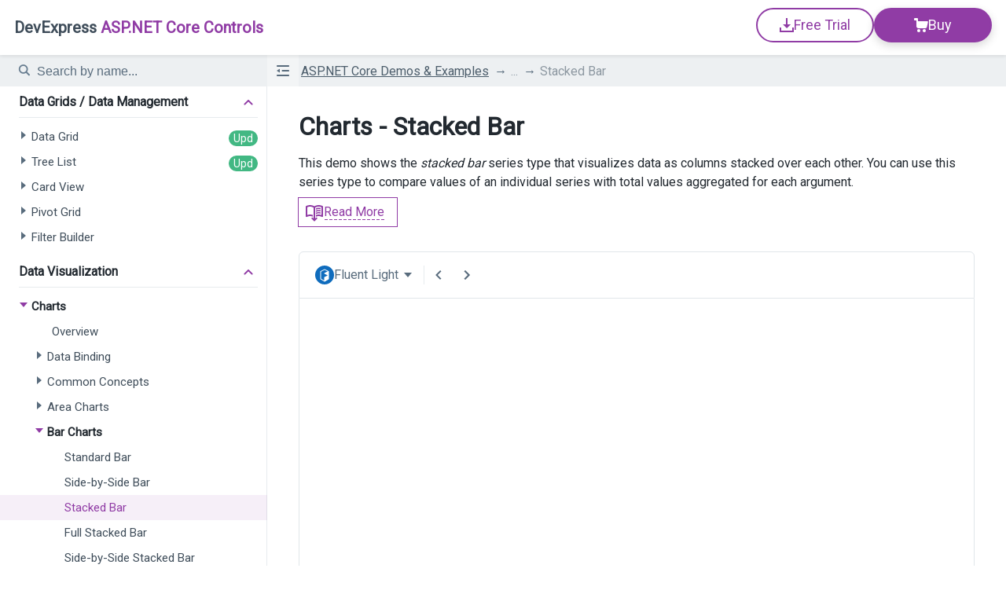

--- FILE ---
content_type: text/html; charset=utf-8
request_url: https://demos.devexpress.com/ASPNetCore/Demo/Charts/StackedBar/
body_size: 41083
content:








<!DOCTYPE html>
<html class="aspnet-demos" lang="en">
<head>
    <meta charset="utf-8" />
    <meta name="viewport" content="width=1024">
    <title>Stacked Bar - ASP.NET Core Charts Demo | DevExpress</title>
    <link rel="preconnect" href="https://fonts.googleapis.com">
    <link rel="preconnect" href="https://fonts.gstatic.com" crossorigin>
    <link href='https://fonts.googleapis.com/css?family=Roboto' rel='stylesheet' type='text/css'>
    <link href='https://fonts.googleapis.com/css?family=Roboto+Condensed' rel='stylesheet' type='text/css'>
    <link href="https://fonts.googleapis.com/css2?family=Open+Sans:wdth,wght@75,700;100,700&display=swap" rel="stylesheet">



        <link rel="icon" type="image/x-icon" href='/ASPNetCore/favicon.ico' />

        <link rel="apple-touch-icon" href='/ASPNetCore/Content/favicons/apple-touch-icon.png' />


        <link rel="canonical" href="https://demos.devexpress.com/ASPNetCore/Demo/Charts/StackedBar/" />

<link href="/ASPNetCore/Content/Styles/netcoreLess?v=CARkW5eB7gvdWgmTzqGSS6uS_J6c7J9rP-8dkFNQ4k01" rel="stylesheet"/>


    <link href="/ASPNetCore/Content/Styles/bundleCss?v=Onaem8PXIxTCqrvbKs8kx80dyVPcXSeNhhaGc6xQ1VA1" rel="stylesheet"/>


    <script src="https://ajax.googleapis.com/ajax/libs/jquery/3.5.1/jquery.min.js"></script>

    <script>
            if (!window.jQuery) {
                document.write(unescape('%3Cscript src="/ASPNetCore/Scripts/Libs/JQuery/jquery-3.5.1.min.js"%3E%3C/script%3E'));
            }
    </script>
    <script>
        var Site = Site || {};
        Site.appPath = '/ASPNetCore/';
        Site.context = 'Demo';
    </script>

    <script src="/ASPNetCore/Scripts/bundle?v=PyJM2jAJ_4eMUgF64DW6PUFaYg2INvOMCoxDTPW_0CQ1"></script>

    <script src="/ASPNetCore/Scripts/bundle/adaptiveView?v=bUJcexD23xnreq_NYVHGMnd_crXvq5u6aLEOa5kph8U1"></script>


    <svg style="display: none" xmlns="http://www.w3.org/2000/svg" xmlns:xlink="http://www.w3.org/1999/xlink">
    <symbol id="svg-jquery" viewBox="0 0 40 40">
        <g>
            <path d="M2.8,9.9c-3.5,5-3.1,11.6-0.4,16.9c0.1,0.1,0.1,0.3,0.2,0.4c0,0.1,0.1,0.2,0.1,0.2c0,0,0.1,0.1,0.1,0.1
		c0,0.1,0.1,0.2,0.1,0.3C3,28,3.1,28.1,3.2,28.3c0,0.1,0.1,0.2,0.1,0.2c0.1,0.2,0.2,0.3,0.3,0.5c0,0.1,0.1,0.1,0.1,0.2
		c0.1,0.2,0.3,0.4,0.4,0.6c0,0,0,0,0,0c0,0,0,0.1,0.1,0.1c0.1,0.2,0.3,0.3,0.4,0.5c0,0.1,0.1,0.1,0.1,0.2C4.9,30.7,5,30.9,5.2,31
		c0,0.1,0.1,0.1,0.1,0.2c0.2,0.2,0.3,0.4,0.5,0.6c0,0,0,0,0,0c0,0,0,0,0,0C6,32,6.2,32.2,6.3,32.3c0.1,0.1,0.1,0.1,0.2,0.2
		c0.1,0.1,0.3,0.3,0.4,0.4C7,33,7,33,7.1,33.1c0.2,0.2,0.4,0.3,0.6,0.5c0,0,0,0,0,0c0,0,0.1,0.1,0.1,0.1c0.2,0.1,0.3,0.3,0.5,0.4
		c0.1,0.1,0.1,0.1,0.2,0.2c0.1,0.1,0.3,0.2,0.4,0.3C9,34.6,9,34.7,9.1,34.8c0.2,0.1,0.3,0.2,0.5,0.3c0.1,0,0.1,0.1,0.2,0.1
		c0,0,0,0,0,0c0.2,0.1,0.3,0.2,0.5,0.3c0.1,0,0.1,0.1,0.2,0.1c0.2,0.2,0.5,0.3,0.7,0.4c0.1,0,0.1,0.1,0.2,0.1
		c0.2,0.1,0.4,0.2,0.5,0.3c0.1,0.1,0.2,0.1,0.3,0.2c0.1,0.1,0.3,0.1,0.4,0.2c0,0,0.1,0,0.1,0c0.1,0,0.1,0.1,0.2,0.1
		c0.2,0.1,0.4,0.2,0.6,0.3c0,0,0.1,0,0.1,0.1c0.2,0.1,0.5,0.2,0.7,0.3c0.1,0,0.1,0,0.2,0.1c0.2,0.1,0.4,0.2,0.7,0.3c0,0,0.1,0,0.1,0
		c0.3,0.1,0.5,0.2,0.8,0.2c0.1,0,0.1,0,0.2,0.1c0.3,0.1,0.5,0.2,0.8,0.2c16.9,3.1,21.8-10.2,21.8-10.2c-4.1,5.4-11.4,6.8-18.4,5.2
		c-0.3-0.1-0.5-0.1-0.8-0.2c-0.1,0-0.1,0-0.2-0.1c-0.3-0.1-0.5-0.2-0.7-0.2c0,0-0.1,0-0.1,0c-0.2-0.1-0.4-0.2-0.7-0.2
		c-0.1,0-0.1,0-0.2-0.1c-0.2-0.1-0.5-0.2-0.7-0.3c-0.1,0-0.1,0-0.1-0.1c-0.2-0.1-0.4-0.2-0.6-0.3c-0.1,0-0.1-0.1-0.2-0.1
		c-0.2-0.1-0.3-0.2-0.5-0.2c-0.1-0.1-0.2-0.1-0.3-0.2c-0.2-0.1-0.4-0.2-0.6-0.3c-0.1,0-0.1-0.1-0.2-0.1c-0.2-0.1-0.5-0.3-0.7-0.4
		c-0.1,0-0.1-0.1-0.2-0.1c-0.2-0.1-0.3-0.2-0.5-0.3c-0.1,0-0.1-0.1-0.2-0.1c-0.2-0.1-0.3-0.2-0.5-0.3c-0.1-0.1-0.1-0.1-0.2-0.2
		c-0.1-0.1-0.3-0.2-0.4-0.3c-0.1-0.1-0.1-0.1-0.2-0.2c-0.2-0.2-0.4-0.3-0.5-0.5c0,0,0,0-0.1,0c-0.2-0.2-0.4-0.3-0.6-0.5
		c-0.1-0.1-0.1-0.1-0.2-0.2c-0.1-0.1-0.3-0.3-0.4-0.4c-0.1-0.1-0.1-0.1-0.2-0.2c-0.2-0.2-0.3-0.4-0.5-0.5c0,0,0,0,0,0
		c-0.2-0.2-0.3-0.4-0.5-0.6c0-0.1-0.1-0.1-0.1-0.2c-0.1-0.2-0.2-0.3-0.4-0.5c0-0.1-0.1-0.1-0.1-0.2c-0.1-0.2-0.3-0.4-0.4-0.6
		C3.8,19.6,2.4,12.4,5.5,6.5" />
            <path d="M13.6,5.7c-2.5,3.6-2.4,8.5-0.4,12.3c0.3,0.6,0.7,1.3,1.1,1.9c0.4,0.5,0.8,1.2,1.3,1.6
		c0.2,0.2,0.4,0.4,0.6,0.6c0,0,0.1,0.1,0.1,0.1c0.2,0.2,0.4,0.4,0.6,0.5c0,0,0,0,0,0c0,0,0,0,0,0c0.2,0.2,0.4,0.4,0.7,0.6
		c0.1,0,0.1,0.1,0.2,0.1c0.2,0.2,0.5,0.4,0.7,0.5c0,0,0,0,0,0c0.1,0.1,0.2,0.1,0.3,0.2c0,0,0.1,0.1,0.1,0.1c0.2,0.1,0.3,0.2,0.5,0.3
		c0,0,0.1,0,0.1,0c0.1,0.1,0.3,0.2,0.5,0.3c0.1,0,0.1,0.1,0.2,0.1c0.1,0.1,0.2,0.1,0.3,0.2c0,0,0,0,0.1,0c0.2,0.1,0.5,0.2,0.7,0.3
		c0.1,0,0.1,0,0.2,0.1c0.2,0.1,0.4,0.2,0.6,0.2c0.1,0,0.2,0.1,0.2,0.1c0.2,0.1,0.3,0.1,0.5,0.2c0.1,0,0.2,0.1,0.2,0.1
		c0.2,0.1,0.5,0.2,0.7,0.2c13,2.2,16.1-7.9,16.1-7.9c-2.7,3.9-8,5.8-13.6,4.3c-0.3-0.1-0.5-0.1-0.7-0.2c-0.1,0-0.1,0-0.2-0.1
		c-0.2-0.1-0.3-0.1-0.5-0.2c-0.1,0-0.2-0.1-0.2-0.1c-0.2-0.1-0.4-0.1-0.6-0.2c-0.1,0-0.1,0-0.1-0.1c-0.2-0.1-0.5-0.2-0.7-0.3
		c-0.1-0.1-0.2-0.1-0.3-0.2c-0.1,0-0.1-0.1-0.2-0.1c-0.2-0.1-0.3-0.2-0.4-0.2c0,0-0.1,0-0.1-0.1c-0.2-0.1-0.4-0.2-0.5-0.3
		c-0.1,0-0.1-0.1-0.2-0.1c-0.1-0.1-0.2-0.1-0.3-0.2c-0.2-0.2-0.5-0.3-0.7-0.5c-0.1,0-0.1-0.1-0.2-0.1c-2.5-1.9-4.4-4.6-5.3-7.6
		c-1-3.1-0.8-6.6,0.9-9.5" />
            <path d="M22.7,2.5c-1.5,2.2-1.6,4.9-0.6,7.3c1.1,2.6,3.3,4.6,5.9,5.5c0.1,0,0.2,0.1,0.3,0.1c0,0,0.1,0,0.1,0
		c0.2,0,0.3,0.1,0.5,0.1c7.2,1.4,9.2-3.7,9.7-4.4c-1.7,2.5-4.6,3.1-8.1,2.2c-0.3-0.1-0.6-0.2-0.9-0.3c-0.3-0.1-0.7-0.3-1-0.4
		c-0.6-0.3-1.2-0.7-1.8-1.1c-3.2-2.4-5.1-7-3.1-10.7" />
        </g>
    </symbol>

    <symbol id="svg-angular" viewBox="0 0 40 40">
        <g>
            <path d="M19.9,0L1.1,6.6l3,24.7L20,40l15.9-8.8l3-24.7L19.9,0z M27.9,29.1L25.4,23H14.9l-2.3,6l-4.3,0.2L19.9,3.4
		l12.2,25.9L27.9,29.1z" />
            <polygon points="23.9,19.9 19.9,11.7 16.5,19.9 	" />
        </g>
    </symbol>

    <symbol id="svg-react" viewBox="0 0 40 40">
        <path d="M32.9,13.7c-0.4-0.1-0.9-0.3-1.3-0.4c0.1-0.3,0.1-0.6,0.2-0.9c1-4.7,0.3-8.5-1.8-9.8c-2.1-1.2-5.5,0.1-8.9,3
	c-0.3,0.3-0.7,0.6-1,0.9c-0.2-0.2-0.4-0.4-0.7-0.6c-3.6-3.2-7.2-4.6-9.4-3.3C7.9,3.9,7.3,7.5,8.1,12c0.1,0.4,0.2,0.9,0.3,1.3
	c-0.5,0.1-1,0.3-1.5,0.5C2.7,15.3,0,17.6,0,20c0,2.5,2.9,5,7.3,6.5c0.4,0.1,0.7,0.2,1.1,0.3c-0.1,0.5-0.2,0.9-0.3,1.4
	c-0.8,4.4-0.2,7.9,1.9,9.1c2.1,1.2,5.7,0,9.2-3.1c0.3-0.2,0.6-0.5,0.8-0.8c0.4,0.3,0.7,0.7,1.1,1c3.4,2.9,6.7,4.1,8.8,2.9
	c2.1-1.2,2.8-5,1.9-9.6c-0.1-0.3-0.2-0.7-0.2-1.1c0.3-0.1,0.5-0.2,0.7-0.2c4.6-1.5,7.6-4,7.6-6.5C40,17.6,37.2,15.2,32.9,13.7z
	 M22.1,7c3-2.6,5.7-3.6,7-2.9c1.3,0.8,1.9,3.9,1,8c-0.1,0.3-0.1,0.5-0.2,0.8c-1.7-0.4-3.5-0.7-5.3-0.8c-1.1-1.6-2.2-3-3.4-4.2
	C21.5,7.6,21.8,7.3,22.1,7z M11.8,22c0.4,0.7,0.7,1.4,1.1,2.1c0.4,0.7,0.8,1.4,1.3,2.1c-1.3-0.1-2.5-0.3-3.7-0.6
	C10.9,24.4,11.3,23.2,11.8,22z M11.8,18c-0.5-1.2-0.9-2.3-1.3-3.5c1.1-0.3,2.4-0.5,3.6-0.6c-0.4,0.7-0.8,1.3-1.2,2
	C12.6,16.6,12.2,17.3,11.8,18z M12.7,20c0.5-1.1,1.1-2.2,1.7-3.2l0,0c0.6-1.1,1.3-2.1,1.9-3.1c1.2-0.1,2.4-0.1,3.6-0.1
	c1.2,0,2.5,0,3.6,0.1c0.7,1,1.3,2,1.9,3.1c0.6,1,1.2,2.1,1.7,3.2c-0.5,1.1-1.1,2.2-1.7,3.2l0,0c-0.6,1.1-1.2,2.1-1.9,3.1
	c-1.2,0.1-2.4,0.1-3.7,0.1c-1.2,0-2.5,0-3.6-0.1c-0.7-1-1.3-2-2-3.1C13.8,22.2,13.3,21.1,12.7,20z M27.1,24.1
	c0.4-0.7,0.8-1.4,1.2-2.1c0.5,1.2,1,2.4,1.3,3.5c-1.2,0.3-2.4,0.5-3.7,0.6C26.2,25.4,26.7,24.8,27.1,24.1z M28.2,18
	c-0.4-0.7-0.8-1.4-1.2-2.1c-0.4-0.7-0.8-1.3-1.2-2c1.3,0.2,2.5,0.4,3.6,0.6C29.1,15.7,28.7,16.8,28.2,18z M20,9.1
	c0.8,0.9,1.6,1.8,2.3,2.8c-1.6-0.1-3.1-0.1-4.7,0C18.4,10.9,19.2,9.9,20,9.1z M10.8,4.2c1.3-0.8,4.3,0.3,7.4,3.1
	c0.2,0.2,0.4,0.4,0.6,0.6c-1.2,1.2-2.3,2.7-3.4,4.2c-1.9,0.2-3.7,0.5-5.3,0.8c-0.1-0.4-0.2-0.8-0.3-1.2l0,0
	C9.1,7.8,9.6,4.9,10.8,4.2z M8.9,25.1c-0.3-0.1-0.7-0.2-1-0.3c-1.9-0.7-3.6-1.5-4.7-2.5c-1-0.8-1.5-1.7-1.5-2.4
	c0-1.5,2.2-3.3,5.8-4.6C8,15.2,8.4,15.1,8.9,15c0.5,1.6,1.2,3.3,1.9,5C10,21.8,9.4,23.5,8.9,25.1z M18.1,32.9
	c-1.6,1.4-3.1,2.3-4.5,2.8l0,0c-1.2,0.4-2.2,0.4-2.8,0.1c-1.3-0.7-1.8-3.5-1.1-7.3c0.1-0.4,0.2-0.9,0.3-1.3c1.6,0.4,3.4,0.6,5.4,0.8
	c1.1,1.6,2.3,3,3.4,4.2C18.6,32.4,18.4,32.7,18.1,32.9z M20.1,31c-0.8-0.9-1.6-1.8-2.4-2.9c0.8,0,1.5,0,2.3,0c0.8,0,1.6,0,2.4-0.1
	C21.6,29.1,20.8,30.1,20.1,31z M30.4,33.3c-0.2,1.3-0.7,2.1-1.3,2.5c-1.3,0.7-4-0.2-6.9-2.7c-0.3-0.3-0.7-0.6-1-0.9
	c1.1-1.2,2.3-2.7,3.3-4.3c1.9-0.2,3.8-0.5,5.4-0.8c0.1,0.3,0.2,0.7,0.2,1C30.6,30.1,30.7,31.9,30.4,33.3z M31.9,24.8L31.9,24.8
	c-0.2,0.1-0.4,0.1-0.7,0.2c-0.5-1.6-1.2-3.3-2-5.1c0.8-1.7,1.5-3.4,1.9-5c0.4,0.1,0.8,0.2,1.2,0.4c3.7,1.3,6,3.2,6,4.6
	C38.3,21.5,35.8,23.5,31.9,24.8z" />
        <path d="M20,16.4c2,0,3.6,1.6,3.6,3.6c0,2-1.6,3.6-3.6,3.6c-2,0-3.6-1.6-3.6-3.6C16.4,18,18,16.4,20,16.4" />
    </symbol>

    <symbol id="svg-vue" viewBox="0 0 40 40">
        <polygon points="28.8,5 20,20 11.3,5 2.5,5 20,35 37.5,5 " />
        <g transform="translate(178.0626,235.0086)" style="opacity: 0.5">
            <path d="M-154-230l-4,6.9l-4-6.9h-6.5l10.5,18l10.5-18H-154z" />
        </g>
    </symbol>
</svg>
</head>
<body>
    <script>
        Site.changeMenuHiddenState();

        var theme = window.localStorage.getItem('dx-documentation-theme');
        var preferredDarkTheme = window.matchMedia && window.matchMedia('(prefers-color-scheme: dark)').matches;
        var isDark = theme === 'dark' || (!theme && preferredDarkTheme);

        document.body.classList.toggle('dx-swatch-dark', isDark);

        var cookieApproach = 'NetCore';
        if (cookieApproach !== 'None') {
            //Site.analytics.setCustomVariable('framework', cookieApproach);
        }
    </script>
    <div class="page-wrapper">
        
<header id="header">
    <div class="header">
        <div class="header-container content-width">
            <div class="header-group header-container-left">
                <a class="logo" href="/ASPNetCore/" aria-label="ASP.NET Core Controls">
                    <span class="dx">DevExpress</span> ASP.NET Core Controls
                </a>
            </div>
            <div class="header-group header-container-right">
                <div class="header-buttons">
                    <a class="header-button btn btn-outlined btn-icon" title="Download" href="https://go.devexpress.com/DevExpressDownload_UniversalTrial.aspx" target="_blank">
                            <svg viewBox="0 0 18 18" fill="none">
        <g fill="#22587E">
            <path d="M10 0H8v8H4l5 5 5-5h-4V0Z" />
            <path d="M0 12h2v4h14v-4h2v6H0v-6Z" />
        </g>
    </svg>

                        <span>Free Trial</span>
                    </a>
                    <a class="header-button btn btn-accent btn-icon btn-shadow" title="Buy DevExtreme" href="https://www.devexpress.com/Subscriptions/" target="_blank">
                        <svg viewBox="0 0 18 18" fill="none">
    <circle cx="13" cy="16" r="2" fill="#22587E" />
    <path d="M8 16a2 2 0 1 1-4 0 2 2 0 0 1 4 0ZM3 4h13.753a1 1 0 0 1 .977 1.217l-1.382 6.217A2 2 0 0 1 14.396 13H6a3 3 0 0 1-3-3V4ZM0 1a1 1 0 0 1 1-1h3a1 1 0 0 1 1 1v2H1a1 1 0 0 1-1-1V1Z" fill="#22587E" />
    <path d="M3 3h2v1H3V3Z" fill="#22587E" />
</svg>

                        <span>Buy</span>
                    </a>
                </div>
            </div>
        </div>
    </div>
</header>


        <div id="menu">
            <div class="menu-wrapper content-width">
                    <div class="menu-state-button">
        <div class="opened">
            <svg width="24" height="24" viewBox="0 0 24 24" fill="none" xmlns="http://www.w3.org/2000/svg">
                <path d="M4 6C4 5.44772 4.44772 5 5 5H19C19.5523 5 20 5.44772 20 6C20 6.55228 19.5523 7 19 7H5C4.44772 7 4 6.55228 4 6Z" fill="#596C7D" />
                <path d="M10.5 12C10.5 11.4477 10.9477 11 11.5 11H19C19.5523 11 20 11.4477 20 12C20 12.5523 19.5523 13 19 13H11.5C10.9477 13 10.5 12.5523 10.5 12Z" fill="#596C7D" />
                <path d="M5 17C4.44772 17 4 17.4477 4 18C4 18.5523 4.44772 19 5 19H19C19.5523 19 20 18.5523 20 18C20 17.4477 19.5523 17 19 17H5Z" fill="#596C7D" />
                <path d="M8.00096 9.95108V14.049C8.00096 14.2453 7.78497 14.365 7.61846 14.261L4.34016 12.212C4.18349 12.1141 4.18349 11.8859 4.34016 11.788L7.61846 9.73908C7.78497 9.63501 8.00096 9.75472 8.00096 9.95108Z" fill="#596C7D" />
            </svg>
        </div>
        <div class="closed">
            <svg width="24" height="24" viewBox="0 0 24 24" fill="none" xmlns="http://www.w3.org/2000/svg">
                <path fill-rule="evenodd" clip-rule="evenodd" d="M4 6C4 5.44772 4.44772 5 5 5H19C19.5523 5 20 5.44772 20 6C20 6.55228 19.5523 7 19 7H5C4.44772 7 4 6.55228 4 6ZM4 12C4 11.4477 4.44772 11 5 11H12.5C13.0523 11 13.5 11.4477 13.5 12C13.5 12.5523 13.0523 13 12.5 13H5C4.44772 13 4 12.5523 4 12ZM4 18C4 17.4477 4.44772 17 5 17H19C19.5523 17 20 17.4477 20 18C20 18.5523 19.5523 19 19 19H5C4.44772 19 4 18.5523 4 18ZM16.3825 9.73906C16.216 9.63499 16 9.7547 16 9.95106V14.0489C16 14.2453 16.216 14.365 16.3825 14.2609L19.6608 12.212C19.8175 12.1141 19.8175 11.8859 19.6608 11.788L16.3825 9.73906Z" fill="#596C7D" />
            </svg>
        </div>
    </div>


                <div class="tools-panel" id="toolsPanel">
                    <div class="breadcrumbs">
                        <nav aria-label="Breadcrumbs">
                            <ul class="breadcrumbs-wrapper">
                            </ul>
                        </nav>
                    </div>
                    <div class="breadcrumbs-dropdown">
                        <ul></ul>
                    </div>

                </div>
            </div>
        </div>

        <main class="body">
            <div class="body-container content-width">

                

                






<div class="left-menu">
    <div class="left-menu-filter-wrapper">
        <div class="search">
            <i class="dx-icon dx-icon-search"></i>
            <div class="left-menu-filter"></div>
        </div>
    </div>


    <div class="widgets-menu">
    	<div class="widgets-menu-list">
            <ul class="first-level-list">
                        <li class="category Updated">
                            <div class="first-level" tabindex="0" data-breadcrumb="Data Grids / Data Management">
                                <div class="link-text" data-equivalents="">Data Grids / Data Management</div>
                                <div class="expander">
                                    <svg width="24" height="24" viewBox="0 0 24 24" fill="none" xmlns="http://www.w3.org/2000/svg">
                                        <path d="M12.7071 14.6679C12.3166 15.0584 11.6834 15.0584 11.2929 14.6679L6.7 10.075C6.3134 9.68838 6.3134 9.06157 6.7 8.67498C7.0866 8.28838 7.7134 8.28838 8.1 8.67498L12 12.575L15.9 8.67498C16.2866 8.28838 16.9134 8.28838 17.3 8.67498C17.6866 9.06158 17.6866 9.68838 17.3 10.075L12.7071 14.6679Z" fill="currentColor"/>
                                    </svg>
                                </div>
                            </div>
                            <ul>
            <li class="api-section Updated">
                <div class="group-name" tabindex="0" data-breadcrumb="Data Grids / Data Management - Data Grid">
                    <div class="expander">
                        <svg width="20" height="20" viewBox="0 0 20 20" fill="none" xmlns="http://www.w3.org/2000/svg">
                            <path d="M7 15V5L13 10L7 15Z" fill="currentColor"/>
                        </svg>
                    </div>
                    <div class="link-text" data-equivalents="dxDataGrid, dx-data-grid">Data Grid</div>
                </div>
                    <ul>
    <li class="case" data-demo-component="DataGrid" data-demo-name="Overview" data-available-themes="FluentBlueLight/,FluentBlueDark/,FluentBlueLight/Compact/,FluentBlueDark/Compact/,FluentSaaSLight/,FluentSaaSDark/,FluentSaaSLight/Compact/,FluentSaaSDark/Compact/,MaterialBlueLight/,MaterialBlueDark/,MaterialLimeLight/,MaterialLimeDark/,MaterialOrangeLight/,MaterialOrangeDark/,MaterialPurpleLight/,MaterialPurpleDark/,MaterialTealLight/,MaterialTealDark/,MaterialBlueLight/Compact/,MaterialBlueDark/Compact/,MaterialLimeLight/Compact/,MaterialLimeDark/Compact/,MaterialOrangeLight/Compact/,MaterialOrangeDark/Compact/,MaterialPurpleLight/Compact/,MaterialPurpleDark/Compact/,MaterialTealLight/Compact/,MaterialTealDark/Compact/,Light/,Light/Compact/,Dark/,Dark/Compact/,Carmine/,Contrast/,Contrast/Compact/,SoftBlue/,DarkViolet/,GreenMist/,DarkMoon/">
        <a class="ajax-link None " href="/ASPNetCore/Demo/DataGrid/Overview/">
            <span class="link-text" data-equivalents="">Overview</span>
        </a>
    </li>
            <li class="api-section None">
                <div class="group-name" tabindex="0" data-breadcrumb="Data Grid - Data Binding">
                    <div class="expander">
                        <svg width="20" height="20" viewBox="0 0 20 20" fill="none" xmlns="http://www.w3.org/2000/svg">
                            <path d="M7 15V5L13 10L7 15Z" fill="currentColor"/>
                        </svg>
                    </div>
                    <div class="link-text" data-equivalents="">Data Binding</div>
                </div>
                                    <ul>
    <li class="case" data-demo-component="DataGrid" data-demo-name="SimpleArray" data-available-themes="FluentBlueLight/,FluentBlueDark/,FluentBlueLight/Compact/,FluentBlueDark/Compact/,FluentSaaSLight/,FluentSaaSDark/,FluentSaaSLight/Compact/,FluentSaaSDark/Compact/,MaterialBlueLight/,MaterialBlueDark/,MaterialLimeLight/,MaterialLimeDark/,MaterialOrangeLight/,MaterialOrangeDark/,MaterialPurpleLight/,MaterialPurpleDark/,MaterialTealLight/,MaterialTealDark/,MaterialBlueLight/Compact/,MaterialBlueDark/Compact/,MaterialLimeLight/Compact/,MaterialLimeDark/Compact/,MaterialOrangeLight/Compact/,MaterialOrangeDark/Compact/,MaterialPurpleLight/Compact/,MaterialPurpleDark/Compact/,MaterialTealLight/Compact/,MaterialTealDark/Compact/,Light/,Light/Compact/,Dark/,Dark/Compact/,Carmine/,Contrast/,Contrast/Compact/,SoftBlue/,DarkViolet/,GreenMist/,DarkMoon/">
        <a class="ajax-link None " href="/ASPNetCore/Demo/DataGrid/SimpleArray/">
            <span class="link-text" data-equivalents="">Simple Array</span>
        </a>
    </li>
    <li class="case" data-demo-component="DataGrid" data-demo-name="AjaxRequest" data-available-themes="FluentBlueLight/,FluentBlueDark/,FluentBlueLight/Compact/,FluentBlueDark/Compact/,FluentSaaSLight/,FluentSaaSDark/,FluentSaaSLight/Compact/,FluentSaaSDark/Compact/,MaterialBlueLight/,MaterialBlueDark/,MaterialLimeLight/,MaterialLimeDark/,MaterialOrangeLight/,MaterialOrangeDark/,MaterialPurpleLight/,MaterialPurpleDark/,MaterialTealLight/,MaterialTealDark/,MaterialBlueLight/Compact/,MaterialBlueDark/Compact/,MaterialLimeLight/Compact/,MaterialLimeDark/Compact/,MaterialOrangeLight/Compact/,MaterialOrangeDark/Compact/,MaterialPurpleLight/Compact/,MaterialPurpleDark/Compact/,MaterialTealLight/Compact/,MaterialTealDark/Compact/,Light/,Light/Compact/,Dark/,Dark/Compact/,Carmine/,Contrast/,Contrast/Compact/,SoftBlue/,DarkViolet/,GreenMist/,DarkMoon/">
        <a class="ajax-link None " href="/ASPNetCore/Demo/DataGrid/AjaxRequest/">
            <span class="link-text" data-equivalents="ajax request">JSON Data</span>
        </a>
    </li>
    <li class="case" data-demo-component="DataGrid" data-demo-name="WebAPIService" data-available-themes="FluentBlueLight/,FluentBlueDark/,FluentBlueLight/Compact/,FluentBlueDark/Compact/,FluentSaaSLight/,FluentSaaSDark/,FluentSaaSLight/Compact/,FluentSaaSDark/Compact/,MaterialBlueLight/,MaterialBlueDark/,MaterialLimeLight/,MaterialLimeDark/,MaterialOrangeLight/,MaterialOrangeDark/,MaterialPurpleLight/,MaterialPurpleDark/,MaterialTealLight/,MaterialTealDark/,MaterialBlueLight/Compact/,MaterialBlueDark/Compact/,MaterialLimeLight/Compact/,MaterialLimeDark/Compact/,MaterialOrangeLight/Compact/,MaterialOrangeDark/Compact/,MaterialPurpleLight/Compact/,MaterialPurpleDark/Compact/,MaterialTealLight/Compact/,MaterialTealDark/Compact/,Light/,Light/Compact/,Dark/,Dark/Compact/,Carmine/,Contrast/,Contrast/Compact/,SoftBlue/,DarkViolet/,GreenMist/,DarkMoon/">
        <a class="ajax-link None " href="/ASPNetCore/Demo/DataGrid/WebAPIService/">
            <span class="link-text" data-equivalents="webapi">Web API Service</span>
        </a>
    </li>
    <li class="case" data-demo-component="DataGrid" data-demo-name="SignalRService" data-available-themes="FluentBlueLight/,FluentBlueDark/,FluentBlueLight/Compact/,FluentBlueDark/Compact/,FluentSaaSLight/,FluentSaaSDark/,FluentSaaSLight/Compact/,FluentSaaSDark/Compact/,MaterialBlueLight/,MaterialBlueDark/,MaterialLimeLight/,MaterialLimeDark/,MaterialOrangeLight/,MaterialOrangeDark/,MaterialPurpleLight/,MaterialPurpleDark/,MaterialTealLight/,MaterialTealDark/,MaterialBlueLight/Compact/,MaterialBlueDark/Compact/,MaterialLimeLight/Compact/,MaterialLimeDark/Compact/,MaterialOrangeLight/Compact/,MaterialOrangeDark/Compact/,MaterialPurpleLight/Compact/,MaterialPurpleDark/Compact/,MaterialTealLight/Compact/,MaterialTealDark/Compact/,Light/,Light/Compact/,Dark/,Dark/Compact/,Carmine/,Contrast/,Contrast/Compact/,SoftBlue/,DarkViolet/,GreenMist/,DarkMoon/">
        <a class="ajax-link None " href="/ASPNetCore/Demo/DataGrid/SignalRService/">
            <span class="link-text" data-equivalents="signalr, real time, live update">SignalR Service</span>
        </a>
    </li>
    <li class="case" data-demo-component="DataGrid" data-demo-name="RealTimeUpdates" data-available-themes="FluentBlueLight/,FluentBlueDark/,FluentBlueLight/Compact/,FluentBlueDark/Compact/,FluentSaaSLight/,FluentSaaSDark/,FluentSaaSLight/Compact/,FluentSaaSDark/Compact/,MaterialBlueLight/,MaterialBlueDark/,MaterialLimeLight/,MaterialLimeDark/,MaterialOrangeLight/,MaterialOrangeDark/,MaterialPurpleLight/,MaterialPurpleDark/,MaterialTealLight/,MaterialTealDark/,MaterialBlueLight/Compact/,MaterialBlueDark/Compact/,MaterialLimeLight/Compact/,MaterialLimeDark/Compact/,MaterialOrangeLight/Compact/,MaterialOrangeDark/Compact/,MaterialPurpleLight/Compact/,MaterialPurpleDark/Compact/,MaterialTealLight/Compact/,MaterialTealDark/Compact/,Light/,Light/Compact/,Dark/,Dark/Compact/,Carmine/,Contrast/,Contrast/Compact/,SoftBlue/,DarkViolet/,GreenMist/,DarkMoon/">
        <a class="ajax-link None " href="/ASPNetCore/Demo/DataGrid/RealTimeUpdates/">
            <span class="link-text" data-equivalents="">Real-Time Updates</span>
        </a>
    </li>
                    </ul>
            </li>
            <li class="api-section None">
                <div class="group-name" tabindex="0" data-breadcrumb="Data Grid - Filtering">
                    <div class="expander">
                        <svg width="20" height="20" viewBox="0 0 20 20" fill="none" xmlns="http://www.w3.org/2000/svg">
                            <path d="M7 15V5L13 10L7 15Z" fill="currentColor"/>
                        </svg>
                    </div>
                    <div class="link-text" data-equivalents="">Filtering</div>
                </div>
                                    <ul>
    <li class="case" data-demo-component="DataGrid" data-demo-name="Filtering" data-available-themes="FluentBlueLight/,FluentBlueDark/,FluentBlueLight/Compact/,FluentBlueDark/Compact/,FluentSaaSLight/,FluentSaaSDark/,FluentSaaSLight/Compact/,FluentSaaSDark/Compact/,MaterialBlueLight/,MaterialBlueDark/,MaterialLimeLight/,MaterialLimeDark/,MaterialOrangeLight/,MaterialOrangeDark/,MaterialPurpleLight/,MaterialPurpleDark/,MaterialTealLight/,MaterialTealDark/,MaterialBlueLight/Compact/,MaterialBlueDark/Compact/,MaterialLimeLight/Compact/,MaterialLimeDark/Compact/,MaterialOrangeLight/Compact/,MaterialOrangeDark/Compact/,MaterialPurpleLight/Compact/,MaterialPurpleDark/Compact/,MaterialTealLight/Compact/,MaterialTealDark/Compact/,Light/,Light/Compact/,Dark/,Dark/Compact/,Carmine/,Contrast/,Contrast/Compact/,SoftBlue/,DarkViolet/,GreenMist/,DarkMoon/">
        <a class="ajax-link None " href="/ASPNetCore/Demo/DataGrid/Filtering/">
            <span class="link-text" data-equivalents="">Filtering</span>
        </a>
    </li>
    <li class="case" data-demo-component="DataGrid" data-demo-name="FilteringAPI" data-available-themes="FluentBlueLight/,FluentBlueDark/,FluentBlueLight/Compact/,FluentBlueDark/Compact/,FluentSaaSLight/,FluentSaaSDark/,FluentSaaSLight/Compact/,FluentSaaSDark/Compact/,MaterialBlueLight/,MaterialBlueDark/,MaterialLimeLight/,MaterialLimeDark/,MaterialOrangeLight/,MaterialOrangeDark/,MaterialPurpleLight/,MaterialPurpleDark/,MaterialTealLight/,MaterialTealDark/,MaterialBlueLight/Compact/,MaterialBlueDark/Compact/,MaterialLimeLight/Compact/,MaterialLimeDark/Compact/,MaterialOrangeLight/Compact/,MaterialOrangeDark/Compact/,MaterialPurpleLight/Compact/,MaterialPurpleDark/Compact/,MaterialTealLight/Compact/,MaterialTealDark/Compact/,Light/,Light/Compact/,Dark/,Dark/Compact/,Carmine/,Contrast/,Contrast/Compact/,SoftBlue/,DarkViolet/,GreenMist/,DarkMoon/">
        <a class="ajax-link None " href="/ASPNetCore/Demo/DataGrid/FilteringAPI/">
            <span class="link-text" data-equivalents="">Filtering API</span>
        </a>
    </li>
    <li class="case" data-demo-component="DataGrid" data-demo-name="FilterPanel" data-available-themes="FluentBlueLight/,FluentBlueDark/,FluentBlueLight/Compact/,FluentBlueDark/Compact/,FluentSaaSLight/,FluentSaaSDark/,FluentSaaSLight/Compact/,FluentSaaSDark/Compact/,MaterialBlueLight/,MaterialBlueDark/,MaterialLimeLight/,MaterialLimeDark/,MaterialOrangeLight/,MaterialOrangeDark/,MaterialPurpleLight/,MaterialPurpleDark/,MaterialTealLight/,MaterialTealDark/,MaterialBlueLight/Compact/,MaterialBlueDark/Compact/,MaterialLimeLight/Compact/,MaterialLimeDark/Compact/,MaterialOrangeLight/Compact/,MaterialOrangeDark/Compact/,MaterialPurpleLight/Compact/,MaterialPurpleDark/Compact/,MaterialTealLight/Compact/,MaterialTealDark/Compact/,Light/,Light/Compact/,Dark/,Dark/Compact/,Carmine/,Contrast/,Contrast/Compact/,SoftBlue/,DarkViolet/,GreenMist/,DarkMoon/">
        <a class="ajax-link None " href="/ASPNetCore/Demo/DataGrid/FilterPanel/">
            <span class="link-text" data-equivalents="dxFilterBuilder, FilterBuilder, QueryBuilder, dxFilterPanel, FilterPanel">Filter Panel</span>
        </a>
    </li>
    <li class="case" data-demo-component="DataGrid" data-demo-name="ColumnHeaderFilter" data-available-themes="FluentBlueLight/,FluentBlueDark/,FluentBlueLight/Compact/,FluentBlueDark/Compact/,FluentSaaSLight/,FluentSaaSDark/,FluentSaaSLight/Compact/,FluentSaaSDark/Compact/,MaterialBlueLight/,MaterialBlueDark/,MaterialLimeLight/,MaterialLimeDark/,MaterialOrangeLight/,MaterialOrangeDark/,MaterialPurpleLight/,MaterialPurpleDark/,MaterialTealLight/,MaterialTealDark/,MaterialBlueLight/Compact/,MaterialBlueDark/Compact/,MaterialLimeLight/Compact/,MaterialLimeDark/Compact/,MaterialOrangeLight/Compact/,MaterialOrangeDark/Compact/,MaterialPurpleLight/Compact/,MaterialPurpleDark/Compact/,MaterialTealLight/Compact/,MaterialTealDark/Compact/,Light/,Light/Compact/,Dark/,Dark/Compact/,Carmine/,Contrast/,Contrast/Compact/,SoftBlue/,DarkViolet/,GreenMist/,DarkMoon/">
        <a class="ajax-link None " href="/ASPNetCore/Demo/DataGrid/ColumnHeaderFilter/">
            <span class="link-text" data-equivalents="">Column Header Filter</span>
        </a>
    </li>
                    </ul>
            </li>
    <li class="case" data-demo-component="DataGrid" data-demo-name="MultipleSorting" data-available-themes="FluentBlueLight/,FluentBlueDark/,FluentBlueLight/Compact/,FluentBlueDark/Compact/,FluentSaaSLight/,FluentSaaSDark/,FluentSaaSLight/Compact/,FluentSaaSDark/Compact/,MaterialBlueLight/,MaterialBlueDark/,MaterialLimeLight/,MaterialLimeDark/,MaterialOrangeLight/,MaterialOrangeDark/,MaterialPurpleLight/,MaterialPurpleDark/,MaterialTealLight/,MaterialTealDark/,MaterialBlueLight/Compact/,MaterialBlueDark/Compact/,MaterialLimeLight/Compact/,MaterialLimeDark/Compact/,MaterialOrangeLight/Compact/,MaterialOrangeDark/Compact/,MaterialPurpleLight/Compact/,MaterialPurpleDark/Compact/,MaterialTealLight/Compact/,MaterialTealDark/Compact/,Light/,Light/Compact/,Dark/,Dark/Compact/,Carmine/,Contrast/,Contrast/Compact/,SoftBlue/,DarkViolet/,GreenMist/,DarkMoon/">
        <a class="ajax-link None " href="/ASPNetCore/Demo/DataGrid/MultipleSorting/">
            <span class="link-text" data-equivalents="">Sorting</span>
        </a>
    </li>
            <li class="api-section None">
                <div class="group-name" tabindex="0" data-breadcrumb="Data Grid - Editing">
                    <div class="expander">
                        <svg width="20" height="20" viewBox="0 0 20 20" fill="none" xmlns="http://www.w3.org/2000/svg">
                            <path d="M7 15V5L13 10L7 15Z" fill="currentColor"/>
                        </svg>
                    </div>
                    <div class="link-text" data-equivalents="">Editing</div>
                </div>
                                    <ul>
    <li class="case" data-demo-component="DataGrid" data-demo-name="RowEditing" data-available-themes="FluentBlueLight/,FluentBlueDark/,FluentBlueLight/Compact/,FluentBlueDark/Compact/,FluentSaaSLight/,FluentSaaSDark/,FluentSaaSLight/Compact/,FluentSaaSDark/Compact/,MaterialBlueLight/,MaterialBlueDark/,MaterialLimeLight/,MaterialLimeDark/,MaterialOrangeLight/,MaterialOrangeDark/,MaterialPurpleLight/,MaterialPurpleDark/,MaterialTealLight/,MaterialTealDark/,MaterialBlueLight/Compact/,MaterialBlueDark/Compact/,MaterialLimeLight/Compact/,MaterialLimeDark/Compact/,MaterialOrangeLight/Compact/,MaterialOrangeDark/Compact/,MaterialPurpleLight/Compact/,MaterialPurpleDark/Compact/,MaterialTealLight/Compact/,MaterialTealDark/Compact/,Light/,Light/Compact/,Dark/,Dark/Compact/,Carmine/,Contrast/,Contrast/Compact/,SoftBlue/,DarkViolet/,GreenMist/,DarkMoon/">
        <a class="ajax-link None " href="/ASPNetCore/Demo/DataGrid/RowEditing/">
            <span class="link-text" data-equivalents="">Row Editing</span>
        </a>
    </li>
    <li class="case" data-demo-component="DataGrid" data-demo-name="CellEditing" data-available-themes="FluentBlueLight/,FluentBlueDark/,FluentBlueLight/Compact/,FluentBlueDark/Compact/,FluentSaaSLight/,FluentSaaSDark/,FluentSaaSLight/Compact/,FluentSaaSDark/Compact/,MaterialBlueLight/,MaterialBlueDark/,MaterialLimeLight/,MaterialLimeDark/,MaterialOrangeLight/,MaterialOrangeDark/,MaterialPurpleLight/,MaterialPurpleDark/,MaterialTealLight/,MaterialTealDark/,MaterialBlueLight/Compact/,MaterialBlueDark/Compact/,MaterialLimeLight/Compact/,MaterialLimeDark/Compact/,MaterialOrangeLight/Compact/,MaterialOrangeDark/Compact/,MaterialPurpleLight/Compact/,MaterialPurpleDark/Compact/,MaterialTealLight/Compact/,MaterialTealDark/Compact/,Light/,Light/Compact/,Dark/,Dark/Compact/,Carmine/,Contrast/,Contrast/Compact/,SoftBlue/,DarkViolet/,GreenMist/,DarkMoon/">
        <a class="ajax-link None " href="/ASPNetCore/Demo/DataGrid/CellEditing/">
            <span class="link-text" data-equivalents="">Cell Editing</span>
        </a>
    </li>
    <li class="case" data-demo-component="DataGrid" data-demo-name="BatchEditing" data-available-themes="FluentBlueLight/,FluentBlueDark/,FluentBlueLight/Compact/,FluentBlueDark/Compact/,FluentSaaSLight/,FluentSaaSDark/,FluentSaaSLight/Compact/,FluentSaaSDark/Compact/,MaterialBlueLight/,MaterialBlueDark/,MaterialLimeLight/,MaterialLimeDark/,MaterialOrangeLight/,MaterialOrangeDark/,MaterialPurpleLight/,MaterialPurpleDark/,MaterialTealLight/,MaterialTealDark/,MaterialBlueLight/Compact/,MaterialBlueDark/Compact/,MaterialLimeLight/Compact/,MaterialLimeDark/Compact/,MaterialOrangeLight/Compact/,MaterialOrangeDark/Compact/,MaterialPurpleLight/Compact/,MaterialPurpleDark/Compact/,MaterialTealLight/Compact/,MaterialTealDark/Compact/,Light/,Light/Compact/,Dark/,Dark/Compact/,Carmine/,Contrast/,Contrast/Compact/,SoftBlue/,DarkViolet/,GreenMist/,DarkMoon/">
        <a class="ajax-link None " href="/ASPNetCore/Demo/DataGrid/BatchEditing/">
            <span class="link-text" data-equivalents="">Batch Editing</span>
        </a>
    </li>
    <li class="case" data-demo-component="DataGrid" data-demo-name="FormEditing" data-available-themes="FluentBlueLight/,FluentBlueDark/,FluentBlueLight/Compact/,FluentBlueDark/Compact/,FluentSaaSLight/,FluentSaaSDark/,FluentSaaSLight/Compact/,FluentSaaSDark/Compact/,MaterialBlueLight/,MaterialBlueDark/,MaterialLimeLight/,MaterialLimeDark/,MaterialOrangeLight/,MaterialOrangeDark/,MaterialPurpleLight/,MaterialPurpleDark/,MaterialTealLight/,MaterialTealDark/,MaterialBlueLight/Compact/,MaterialBlueDark/Compact/,MaterialLimeLight/Compact/,MaterialLimeDark/Compact/,MaterialOrangeLight/Compact/,MaterialOrangeDark/Compact/,MaterialPurpleLight/Compact/,MaterialPurpleDark/Compact/,MaterialTealLight/Compact/,MaterialTealDark/Compact/,Light/,Light/Compact/,Dark/,Dark/Compact/,Carmine/,Contrast/,Contrast/Compact/,SoftBlue/,DarkViolet/,GreenMist/,DarkMoon/">
        <a class="ajax-link None " href="/ASPNetCore/Demo/DataGrid/FormEditing/">
            <span class="link-text" data-equivalents="">Form Editing</span>
        </a>
    </li>
    <li class="case" data-demo-component="DataGrid" data-demo-name="PopupEditing" data-available-themes="FluentBlueLight/,FluentBlueDark/,FluentBlueLight/Compact/,FluentBlueDark/Compact/,FluentSaaSLight/,FluentSaaSDark/,FluentSaaSLight/Compact/,FluentSaaSDark/Compact/,MaterialBlueLight/,MaterialBlueDark/,MaterialLimeLight/,MaterialLimeDark/,MaterialOrangeLight/,MaterialOrangeDark/,MaterialPurpleLight/,MaterialPurpleDark/,MaterialTealLight/,MaterialTealDark/,MaterialBlueLight/Compact/,MaterialBlueDark/Compact/,MaterialLimeLight/Compact/,MaterialLimeDark/Compact/,MaterialOrangeLight/Compact/,MaterialOrangeDark/Compact/,MaterialPurpleLight/Compact/,MaterialPurpleDark/Compact/,MaterialTealLight/Compact/,MaterialTealDark/Compact/,Light/,Light/Compact/,Dark/,Dark/Compact/,Carmine/,Contrast/,Contrast/Compact/,SoftBlue/,DarkViolet/,GreenMist/,DarkMoon/">
        <a class="ajax-link None " href="/ASPNetCore/Demo/DataGrid/PopupEditing/">
            <span class="link-text" data-equivalents="">Popup Editing</span>
        </a>
    </li>
    <li class="case" data-demo-component="DataGrid" data-demo-name="CustomEditors" data-available-themes="FluentBlueLight/,FluentBlueDark/,FluentBlueLight/Compact/,FluentBlueDark/Compact/,FluentSaaSLight/,FluentSaaSDark/,FluentSaaSLight/Compact/,FluentSaaSDark/Compact/,MaterialBlueLight/,MaterialBlueDark/,MaterialLimeLight/,MaterialLimeDark/,MaterialOrangeLight/,MaterialOrangeDark/,MaterialPurpleLight/,MaterialPurpleDark/,MaterialTealLight/,MaterialTealDark/,MaterialBlueLight/Compact/,MaterialBlueDark/Compact/,MaterialLimeLight/Compact/,MaterialLimeDark/Compact/,MaterialOrangeLight/Compact/,MaterialOrangeDark/Compact/,MaterialPurpleLight/Compact/,MaterialPurpleDark/Compact/,MaterialTealLight/Compact/,MaterialTealDark/Compact/,Light/,Light/Compact/,Dark/,Dark/Compact/,Carmine/,Contrast/,Contrast/Compact/,SoftBlue/,DarkViolet/,GreenMist/,DarkMoon/">
        <a class="ajax-link None " href="/ASPNetCore/Demo/DataGrid/CustomEditors/">
            <span class="link-text" data-equivalents="">Custom Editors</span>
        </a>
    </li>
    <li class="case" data-demo-component="DataGrid" data-demo-name="DataValidation" data-available-themes="FluentBlueLight/,FluentBlueDark/,FluentBlueLight/Compact/,FluentBlueDark/Compact/,FluentSaaSLight/,FluentSaaSDark/,FluentSaaSLight/Compact/,FluentSaaSDark/Compact/,MaterialBlueLight/,MaterialBlueDark/,MaterialLimeLight/,MaterialLimeDark/,MaterialOrangeLight/,MaterialOrangeDark/,MaterialPurpleLight/,MaterialPurpleDark/,MaterialTealLight/,MaterialTealDark/,MaterialBlueLight/Compact/,MaterialBlueDark/Compact/,MaterialLimeLight/Compact/,MaterialLimeDark/Compact/,MaterialOrangeLight/Compact/,MaterialOrangeDark/Compact/,MaterialPurpleLight/Compact/,MaterialPurpleDark/Compact/,MaterialTealLight/Compact/,MaterialTealDark/Compact/,Light/,Light/Compact/,Dark/,Dark/Compact/,Carmine/,Contrast/,Contrast/Compact/,SoftBlue/,DarkViolet/,GreenMist/,DarkMoon/">
        <a class="ajax-link None " href="/ASPNetCore/Demo/DataGrid/DataValidation/">
            <span class="link-text" data-equivalents="">Data Validation</span>
        </a>
    </li>
    <li class="case" data-demo-component="DataGrid" data-demo-name="CascadingLookups" data-available-themes="FluentBlueLight/,FluentBlueDark/,FluentBlueLight/Compact/,FluentBlueDark/Compact/,FluentSaaSLight/,FluentSaaSDark/,FluentSaaSLight/Compact/,FluentSaaSDark/Compact/,MaterialBlueLight/,MaterialBlueDark/,MaterialLimeLight/,MaterialLimeDark/,MaterialOrangeLight/,MaterialOrangeDark/,MaterialPurpleLight/,MaterialPurpleDark/,MaterialTealLight/,MaterialTealDark/,MaterialBlueLight/Compact/,MaterialBlueDark/Compact/,MaterialLimeLight/Compact/,MaterialLimeDark/Compact/,MaterialOrangeLight/Compact/,MaterialOrangeDark/Compact/,MaterialPurpleLight/Compact/,MaterialPurpleDark/Compact/,MaterialTealLight/Compact/,MaterialTealDark/Compact/,Light/,Light/Compact/,Dark/,Dark/Compact/,Carmine/,Contrast/,Contrast/Compact/,SoftBlue/,DarkViolet/,GreenMist/,DarkMoon/">
        <a class="ajax-link None " href="/ASPNetCore/Demo/DataGrid/CascadingLookups/">
            <span class="link-text" data-equivalents="">Cascading Lookups</span>
        </a>
    </li>
    <li class="case" data-demo-component="DataGrid" data-demo-name="CollaborativeEditing" data-available-themes="FluentBlueLight/,FluentBlueDark/,FluentBlueLight/Compact/,FluentBlueDark/Compact/,FluentSaaSLight/,FluentSaaSDark/,FluentSaaSLight/Compact/,FluentSaaSDark/Compact/,MaterialBlueLight/,MaterialBlueDark/,MaterialLimeLight/,MaterialLimeDark/,MaterialOrangeLight/,MaterialOrangeDark/,MaterialPurpleLight/,MaterialPurpleDark/,MaterialTealLight/,MaterialTealDark/,MaterialBlueLight/Compact/,MaterialBlueDark/Compact/,MaterialLimeLight/Compact/,MaterialLimeDark/Compact/,MaterialOrangeLight/Compact/,MaterialOrangeDark/Compact/,MaterialPurpleLight/Compact/,MaterialPurpleDark/Compact/,MaterialTealLight/Compact/,MaterialTealDark/Compact/,Light/,Light/Compact/,Dark/,Dark/Compact/,Carmine/,Contrast/,Contrast/Compact/,SoftBlue/,DarkViolet/,GreenMist/,DarkMoon/">
        <a class="ajax-link None " href="/ASPNetCore/Demo/DataGrid/CollaborativeEditing/">
            <span class="link-text" data-equivalents="signalr, real time, live update">Collaborative Editing</span>
        </a>
    </li>
    <li class="case" data-demo-component="DataGrid" data-demo-name="RemoteCRUDOperations" data-available-themes="FluentBlueLight/,FluentBlueDark/,FluentBlueLight/Compact/,FluentBlueDark/Compact/,FluentSaaSLight/,FluentSaaSDark/,FluentSaaSLight/Compact/,FluentSaaSDark/Compact/,MaterialBlueLight/,MaterialBlueDark/,MaterialLimeLight/,MaterialLimeDark/,MaterialOrangeLight/,MaterialOrangeDark/,MaterialPurpleLight/,MaterialPurpleDark/,MaterialTealLight/,MaterialTealDark/,MaterialBlueLight/Compact/,MaterialBlueDark/Compact/,MaterialLimeLight/Compact/,MaterialLimeDark/Compact/,MaterialOrangeLight/Compact/,MaterialOrangeDark/Compact/,MaterialPurpleLight/Compact/,MaterialPurpleDark/Compact/,MaterialTealLight/Compact/,MaterialTealDark/Compact/,Light/,Light/Compact/,Dark/,Dark/Compact/,Carmine/,Contrast/,Contrast/Compact/,SoftBlue/,DarkViolet/,GreenMist/,DarkMoon/">
        <a class="ajax-link None " href="/ASPNetCore/Demo/DataGrid/RemoteCRUDOperations/">
            <span class="link-text" data-equivalents="refresh mode">Remote CRUD Operations</span>
        </a>
    </li>
    <li class="case" data-demo-component="DataGrid" data-demo-name="BatchUpdateRequest" data-available-themes="FluentBlueLight/,FluentBlueDark/,FluentBlueLight/Compact/,FluentBlueDark/Compact/,FluentSaaSLight/,FluentSaaSDark/,FluentSaaSLight/Compact/,FluentSaaSDark/Compact/,MaterialBlueLight/,MaterialBlueDark/,MaterialLimeLight/,MaterialLimeDark/,MaterialOrangeLight/,MaterialOrangeDark/,MaterialPurpleLight/,MaterialPurpleDark/,MaterialTealLight/,MaterialTealDark/,MaterialBlueLight/Compact/,MaterialBlueDark/Compact/,MaterialLimeLight/Compact/,MaterialLimeDark/Compact/,MaterialOrangeLight/Compact/,MaterialOrangeDark/Compact/,MaterialPurpleLight/Compact/,MaterialPurpleDark/Compact/,MaterialTealLight/Compact/,MaterialTealDark/Compact/,Light/,Light/Compact/,Dark/,Dark/Compact/,Carmine/,Contrast/,Contrast/Compact/,SoftBlue/,DarkViolet/,GreenMist/,DarkMoon/">
        <a class="ajax-link None " href="/ASPNetCore/Demo/DataGrid/BatchUpdateRequest/">
            <span class="link-text" data-equivalents="">Batch Update Request</span>
        </a>
    </li>
    <li class="case" data-demo-component="DataGrid" data-demo-name="EditStateManagement" data-available-themes="FluentBlueLight/,FluentBlueDark/,FluentBlueLight/Compact/,FluentBlueDark/Compact/,FluentSaaSLight/,FluentSaaSDark/,FluentSaaSLight/Compact/,FluentSaaSDark/Compact/,MaterialBlueLight/,MaterialBlueDark/,MaterialLimeLight/,MaterialLimeDark/,MaterialOrangeLight/,MaterialOrangeDark/,MaterialPurpleLight/,MaterialPurpleDark/,MaterialTealLight/,MaterialTealDark/,MaterialBlueLight/Compact/,MaterialBlueDark/Compact/,MaterialLimeLight/Compact/,MaterialLimeDark/Compact/,MaterialOrangeLight/Compact/,MaterialOrangeDark/Compact/,MaterialPurpleLight/Compact/,MaterialPurpleDark/Compact/,MaterialTealLight/Compact/,MaterialTealDark/Compact/,Light/,Light/Compact/,Dark/,Dark/Compact/,Carmine/,Contrast/,Contrast/Compact/,SoftBlue/,DarkViolet/,GreenMist/,DarkMoon/">
        <a class="ajax-link None " href="/ASPNetCore/Demo/DataGrid/EditStateManagement/">
            <span class="link-text" data-equivalents="">Edit State Management</span>
        </a>
    </li>
    <li class="case" data-demo-component="DataGrid" data-demo-name="NewRecordPosition" data-available-themes="FluentBlueLight/,FluentBlueDark/,FluentBlueLight/Compact/,FluentBlueDark/Compact/,FluentSaaSLight/,FluentSaaSDark/,FluentSaaSLight/Compact/,FluentSaaSDark/Compact/,MaterialBlueLight/,MaterialBlueDark/,MaterialLimeLight/,MaterialLimeDark/,MaterialOrangeLight/,MaterialOrangeDark/,MaterialPurpleLight/,MaterialPurpleDark/,MaterialTealLight/,MaterialTealDark/,MaterialBlueLight/Compact/,MaterialBlueDark/Compact/,MaterialLimeLight/Compact/,MaterialLimeDark/Compact/,MaterialOrangeLight/Compact/,MaterialOrangeDark/Compact/,MaterialPurpleLight/Compact/,MaterialPurpleDark/Compact/,MaterialTealLight/Compact/,MaterialTealDark/Compact/,Light/,Light/Compact/,Dark/,Dark/Compact/,Carmine/,Contrast/,Contrast/Compact/,SoftBlue/,DarkViolet/,GreenMist/,DarkMoon/">
        <a class="ajax-link None " href="/ASPNetCore/Demo/DataGrid/NewRecordPosition/">
            <span class="link-text" data-equivalents="">New Record Position</span>
        </a>
    </li>
                    </ul>
            </li>
            <li class="api-section None">
                <div class="group-name" tabindex="0" data-breadcrumb="Data Grid - Grouping">
                    <div class="expander">
                        <svg width="20" height="20" viewBox="0 0 20 20" fill="none" xmlns="http://www.w3.org/2000/svg">
                            <path d="M7 15V5L13 10L7 15Z" fill="currentColor"/>
                        </svg>
                    </div>
                    <div class="link-text" data-equivalents="">Grouping</div>
                </div>
                                    <ul>
    <li class="case" data-demo-component="DataGrid" data-demo-name="RecordGrouping" data-available-themes="FluentBlueLight/,FluentBlueDark/,FluentBlueLight/Compact/,FluentBlueDark/Compact/,FluentSaaSLight/,FluentSaaSDark/,FluentSaaSLight/Compact/,FluentSaaSDark/Compact/,MaterialBlueLight/,MaterialBlueDark/,MaterialLimeLight/,MaterialLimeDark/,MaterialOrangeLight/,MaterialOrangeDark/,MaterialPurpleLight/,MaterialPurpleDark/,MaterialTealLight/,MaterialTealDark/,MaterialBlueLight/Compact/,MaterialBlueDark/Compact/,MaterialLimeLight/Compact/,MaterialLimeDark/Compact/,MaterialOrangeLight/Compact/,MaterialOrangeDark/Compact/,MaterialPurpleLight/Compact/,MaterialPurpleDark/Compact/,MaterialTealLight/Compact/,MaterialTealDark/Compact/,Light/,Light/Compact/,Dark/,Dark/Compact/,Carmine/,Contrast/,Contrast/Compact/,SoftBlue/,DarkViolet/,GreenMist/,DarkMoon/">
        <a class="ajax-link None " href="/ASPNetCore/Demo/DataGrid/RecordGrouping/">
            <span class="link-text" data-equivalents="">Record Grouping</span>
        </a>
    </li>
    <li class="case" data-demo-component="DataGrid" data-demo-name="RemoteGrouping" data-available-themes="FluentBlueLight/,FluentBlueDark/,FluentBlueLight/Compact/,FluentBlueDark/Compact/,FluentSaaSLight/,FluentSaaSDark/,FluentSaaSLight/Compact/,FluentSaaSDark/Compact/,MaterialBlueLight/,MaterialBlueDark/,MaterialLimeLight/,MaterialLimeDark/,MaterialOrangeLight/,MaterialOrangeDark/,MaterialPurpleLight/,MaterialPurpleDark/,MaterialTealLight/,MaterialTealDark/,MaterialBlueLight/Compact/,MaterialBlueDark/Compact/,MaterialLimeLight/Compact/,MaterialLimeDark/Compact/,MaterialOrangeLight/Compact/,MaterialOrangeDark/Compact/,MaterialPurpleLight/Compact/,MaterialPurpleDark/Compact/,MaterialTealLight/Compact/,MaterialTealDark/Compact/,Light/,Light/Compact/,Dark/,Dark/Compact/,Carmine/,Contrast/,Contrast/Compact/,SoftBlue/,DarkViolet/,GreenMist/,DarkMoon/">
        <a class="ajax-link None " href="/ASPNetCore/Demo/DataGrid/RemoteGrouping/">
            <span class="link-text" data-equivalents="">Remote Grouping</span>
        </a>
    </li>
                    </ul>
            </li>
            <li class="api-section None">
                <div class="group-name" tabindex="0" data-breadcrumb="Data Grid - Selection">
                    <div class="expander">
                        <svg width="20" height="20" viewBox="0 0 20 20" fill="none" xmlns="http://www.w3.org/2000/svg">
                            <path d="M7 15V5L13 10L7 15Z" fill="currentColor"/>
                        </svg>
                    </div>
                    <div class="link-text" data-equivalents="">Selection</div>
                </div>
                                    <ul>
    <li class="case" data-demo-component="DataGrid" data-demo-name="RowSelection" data-available-themes="FluentBlueLight/,FluentBlueDark/,FluentBlueLight/Compact/,FluentBlueDark/Compact/,FluentSaaSLight/,FluentSaaSDark/,FluentSaaSLight/Compact/,FluentSaaSDark/Compact/,MaterialBlueLight/,MaterialBlueDark/,MaterialLimeLight/,MaterialLimeDark/,MaterialOrangeLight/,MaterialOrangeDark/,MaterialPurpleLight/,MaterialPurpleDark/,MaterialTealLight/,MaterialTealDark/,MaterialBlueLight/Compact/,MaterialBlueDark/Compact/,MaterialLimeLight/Compact/,MaterialLimeDark/Compact/,MaterialOrangeLight/Compact/,MaterialOrangeDark/Compact/,MaterialPurpleLight/Compact/,MaterialPurpleDark/Compact/,MaterialTealLight/Compact/,MaterialTealDark/Compact/,Light/,Light/Compact/,Dark/,Dark/Compact/,Carmine/,Contrast/,Contrast/Compact/,SoftBlue/,DarkViolet/,GreenMist/,DarkMoon/">
        <a class="ajax-link None " href="/ASPNetCore/Demo/DataGrid/RowSelection/">
            <span class="link-text" data-equivalents="">Row Selection</span>
        </a>
    </li>
    <li class="case" data-demo-component="DataGrid" data-demo-name="MultipleRecordSelectionModes" data-available-themes="FluentBlueLight/,FluentBlueDark/,FluentBlueLight/Compact/,FluentBlueDark/Compact/,FluentSaaSLight/,FluentSaaSDark/,FluentSaaSLight/Compact/,FluentSaaSDark/Compact/,MaterialBlueLight/,MaterialBlueDark/,MaterialLimeLight/,MaterialLimeDark/,MaterialOrangeLight/,MaterialOrangeDark/,MaterialPurpleLight/,MaterialPurpleDark/,MaterialTealLight/,MaterialTealDark/,MaterialBlueLight/Compact/,MaterialBlueDark/Compact/,MaterialLimeLight/Compact/,MaterialLimeDark/Compact/,MaterialOrangeLight/Compact/,MaterialOrangeDark/Compact/,MaterialPurpleLight/Compact/,MaterialPurpleDark/Compact/,MaterialTealLight/Compact/,MaterialTealDark/Compact/,Light/,Light/Compact/,Dark/,Dark/Compact/,Carmine/,Contrast/,Contrast/Compact/,SoftBlue/,DarkViolet/,GreenMist/,DarkMoon/">
        <a class="ajax-link None " href="/ASPNetCore/Demo/DataGrid/MultipleRecordSelectionModes/">
            <span class="link-text" data-equivalents="">Multiple Record Selection</span>
        </a>
    </li>
    <li class="case" data-demo-component="DataGrid" data-demo-name="MultipleRecordSelectionAPI" data-available-themes="FluentBlueLight/,FluentBlueDark/,FluentBlueLight/Compact/,FluentBlueDark/Compact/,FluentSaaSLight/,FluentSaaSDark/,FluentSaaSLight/Compact/,FluentSaaSDark/Compact/,MaterialBlueLight/,MaterialBlueDark/,MaterialLimeLight/,MaterialLimeDark/,MaterialOrangeLight/,MaterialOrangeDark/,MaterialPurpleLight/,MaterialPurpleDark/,MaterialTealLight/,MaterialTealDark/,MaterialBlueLight/Compact/,MaterialBlueDark/Compact/,MaterialLimeLight/Compact/,MaterialLimeDark/Compact/,MaterialOrangeLight/Compact/,MaterialOrangeDark/Compact/,MaterialPurpleLight/Compact/,MaterialPurpleDark/Compact/,MaterialTealLight/Compact/,MaterialTealDark/Compact/,Light/,Light/Compact/,Dark/,Dark/Compact/,Carmine/,Contrast/,Contrast/Compact/,SoftBlue/,DarkViolet/,GreenMist/,DarkMoon/">
        <a class="ajax-link None " href="/ASPNetCore/Demo/DataGrid/MultipleRecordSelectionAPI/">
            <span class="link-text" data-equivalents="">Multiple Record Selection API</span>
        </a>
    </li>
    <li class="case" data-demo-component="DataGrid" data-demo-name="DeferredSelection" data-available-themes="FluentBlueLight/,FluentBlueDark/,FluentBlueLight/Compact/,FluentBlueDark/Compact/,FluentSaaSLight/,FluentSaaSDark/,FluentSaaSLight/Compact/,FluentSaaSDark/Compact/,MaterialBlueLight/,MaterialBlueDark/,MaterialLimeLight/,MaterialLimeDark/,MaterialOrangeLight/,MaterialOrangeDark/,MaterialPurpleLight/,MaterialPurpleDark/,MaterialTealLight/,MaterialTealDark/,MaterialBlueLight/Compact/,MaterialBlueDark/Compact/,MaterialLimeLight/Compact/,MaterialLimeDark/Compact/,MaterialOrangeLight/Compact/,MaterialOrangeDark/Compact/,MaterialPurpleLight/Compact/,MaterialPurpleDark/Compact/,MaterialTealLight/Compact/,MaterialTealDark/Compact/,Light/,Light/Compact/,Dark/,Dark/Compact/,Carmine/,Contrast/,Contrast/Compact/,SoftBlue/,DarkViolet/,GreenMist/,DarkMoon/">
        <a class="ajax-link None " href="/ASPNetCore/Demo/DataGrid/DeferredSelection/">
            <span class="link-text" data-equivalents="">Deferred Selection</span>
        </a>
    </li>
                    </ul>
            </li>
    <li class="case" data-demo-component="DataGrid" data-demo-name="FocusedRow" data-available-themes="FluentBlueLight/,FluentBlueDark/,FluentBlueLight/Compact/,FluentBlueDark/Compact/,FluentSaaSLight/,FluentSaaSDark/,FluentSaaSLight/Compact/,FluentSaaSDark/Compact/,MaterialBlueLight/,MaterialBlueDark/,MaterialLimeLight/,MaterialLimeDark/,MaterialOrangeLight/,MaterialOrangeDark/,MaterialPurpleLight/,MaterialPurpleDark/,MaterialTealLight/,MaterialTealDark/,MaterialBlueLight/Compact/,MaterialBlueDark/Compact/,MaterialLimeLight/Compact/,MaterialLimeDark/Compact/,MaterialOrangeLight/Compact/,MaterialOrangeDark/Compact/,MaterialPurpleLight/Compact/,MaterialPurpleDark/Compact/,MaterialTealLight/Compact/,MaterialTealDark/Compact/,Light/,Light/Compact/,Dark/,Dark/Compact/,Carmine/,Contrast/,Contrast/Compact/,SoftBlue/,DarkViolet/,GreenMist/,DarkMoon/">
        <a class="ajax-link None " href="/ASPNetCore/Demo/DataGrid/FocusedRow/">
            <span class="link-text" data-equivalents="">Focused Row</span>
        </a>
    </li>
    <li class="case" data-demo-component="DataGrid" data-demo-name="RecordPaging" data-available-themes="FluentBlueLight/,FluentBlueDark/,FluentBlueLight/Compact/,FluentBlueDark/Compact/,FluentSaaSLight/,FluentSaaSDark/,FluentSaaSLight/Compact/,FluentSaaSDark/Compact/,MaterialBlueLight/,MaterialBlueDark/,MaterialLimeLight/,MaterialLimeDark/,MaterialOrangeLight/,MaterialOrangeDark/,MaterialPurpleLight/,MaterialPurpleDark/,MaterialTealLight/,MaterialTealDark/,MaterialBlueLight/Compact/,MaterialBlueDark/Compact/,MaterialLimeLight/Compact/,MaterialLimeDark/Compact/,MaterialOrangeLight/Compact/,MaterialOrangeDark/Compact/,MaterialPurpleLight/Compact/,MaterialPurpleDark/Compact/,MaterialTealLight/Compact/,MaterialTealDark/Compact/,Light/,Light/Compact/,Dark/,Dark/Compact/,Carmine/,Contrast/,Contrast/Compact/,SoftBlue/,DarkViolet/,GreenMist/,DarkMoon/">
        <a class="ajax-link None " href="/ASPNetCore/Demo/DataGrid/RecordPaging/">
            <span class="link-text" data-equivalents="">Paging</span>
        </a>
    </li>
            <li class="api-section None">
                <div class="group-name" tabindex="0" data-breadcrumb="Data Grid - Scrolling">
                    <div class="expander">
                        <svg width="20" height="20" viewBox="0 0 20 20" fill="none" xmlns="http://www.w3.org/2000/svg">
                            <path d="M7 15V5L13 10L7 15Z" fill="currentColor"/>
                        </svg>
                    </div>
                    <div class="link-text" data-equivalents="">Scrolling</div>
                </div>
                                    <ul>
    <li class="case" data-demo-component="DataGrid" data-demo-name="VirtualScrolling" data-available-themes="FluentBlueLight/,FluentBlueDark/,FluentBlueLight/Compact/,FluentBlueDark/Compact/,FluentSaaSLight/,FluentSaaSDark/,FluentSaaSLight/Compact/,FluentSaaSDark/Compact/,MaterialBlueLight/,MaterialBlueDark/,MaterialLimeLight/,MaterialLimeDark/,MaterialOrangeLight/,MaterialOrangeDark/,MaterialPurpleLight/,MaterialPurpleDark/,MaterialTealLight/,MaterialTealDark/,MaterialBlueLight/Compact/,MaterialBlueDark/Compact/,MaterialLimeLight/Compact/,MaterialLimeDark/Compact/,MaterialOrangeLight/Compact/,MaterialOrangeDark/Compact/,MaterialPurpleLight/Compact/,MaterialPurpleDark/Compact/,MaterialTealLight/Compact/,MaterialTealDark/Compact/,Light/,Light/Compact/,Dark/,Dark/Compact/,Carmine/,Contrast/,Contrast/Compact/,SoftBlue/,DarkViolet/,GreenMist/,DarkMoon/">
        <a class="ajax-link None " href="/ASPNetCore/Demo/DataGrid/VirtualScrolling/">
            <span class="link-text" data-equivalents="">Local Virtual Scrolling</span>
        </a>
    </li>
    <li class="case" data-demo-component="DataGrid" data-demo-name="RemoteVirtualScrolling" data-available-themes="FluentBlueLight/,FluentBlueDark/,FluentBlueLight/Compact/,FluentBlueDark/Compact/,FluentSaaSLight/,FluentSaaSDark/,FluentSaaSLight/Compact/,FluentSaaSDark/Compact/,MaterialBlueLight/,MaterialBlueDark/,MaterialLimeLight/,MaterialLimeDark/,MaterialOrangeLight/,MaterialOrangeDark/,MaterialPurpleLight/,MaterialPurpleDark/,MaterialTealLight/,MaterialTealDark/,MaterialBlueLight/Compact/,MaterialBlueDark/Compact/,MaterialLimeLight/Compact/,MaterialLimeDark/Compact/,MaterialOrangeLight/Compact/,MaterialOrangeDark/Compact/,MaterialPurpleLight/Compact/,MaterialPurpleDark/Compact/,MaterialTealLight/Compact/,MaterialTealDark/Compact/,Light/,Light/Compact/,Dark/,Dark/Compact/,Carmine/,Contrast/,Contrast/Compact/,SoftBlue/,DarkViolet/,GreenMist/,DarkMoon/">
        <a class="ajax-link None " href="/ASPNetCore/Demo/DataGrid/RemoteVirtualScrolling/">
            <span class="link-text" data-equivalents="">Remote Virtual Scrolling</span>
        </a>
    </li>
    <li class="case" data-demo-component="DataGrid" data-demo-name="HorizontalVirtualScrolling" data-available-themes="FluentBlueLight/,FluentBlueDark/,FluentBlueLight/Compact/,FluentBlueDark/Compact/,FluentSaaSLight/,FluentSaaSDark/,FluentSaaSLight/Compact/,FluentSaaSDark/Compact/,MaterialBlueLight/,MaterialBlueDark/,MaterialLimeLight/,MaterialLimeDark/,MaterialOrangeLight/,MaterialOrangeDark/,MaterialPurpleLight/,MaterialPurpleDark/,MaterialTealLight/,MaterialTealDark/,MaterialBlueLight/Compact/,MaterialBlueDark/Compact/,MaterialLimeLight/Compact/,MaterialLimeDark/Compact/,MaterialOrangeLight/Compact/,MaterialOrangeDark/Compact/,MaterialPurpleLight/Compact/,MaterialPurpleDark/Compact/,MaterialTealLight/Compact/,MaterialTealDark/Compact/,Light/,Light/Compact/,Dark/,Dark/Compact/,Carmine/,Contrast/,Contrast/Compact/,SoftBlue/,DarkViolet/,GreenMist/,DarkMoon/">
        <a class="ajax-link None " href="/ASPNetCore/Demo/DataGrid/HorizontalVirtualScrolling/">
            <span class="link-text" data-equivalents="">Horizontal Virtual Scrolling</span>
        </a>
    </li>
    <li class="case" data-demo-component="DataGrid" data-demo-name="InfiniteScrolling" data-available-themes="FluentBlueLight/,FluentBlueDark/,FluentBlueLight/Compact/,FluentBlueDark/Compact/,FluentSaaSLight/,FluentSaaSDark/,FluentSaaSLight/Compact/,FluentSaaSDark/Compact/,MaterialBlueLight/,MaterialBlueDark/,MaterialLimeLight/,MaterialLimeDark/,MaterialOrangeLight/,MaterialOrangeDark/,MaterialPurpleLight/,MaterialPurpleDark/,MaterialTealLight/,MaterialTealDark/,MaterialBlueLight/Compact/,MaterialBlueDark/Compact/,MaterialLimeLight/Compact/,MaterialLimeDark/Compact/,MaterialOrangeLight/Compact/,MaterialOrangeDark/Compact/,MaterialPurpleLight/Compact/,MaterialPurpleDark/Compact/,MaterialTealLight/Compact/,MaterialTealDark/Compact/,Light/,Light/Compact/,Dark/,Dark/Compact/,Carmine/,Contrast/,Contrast/Compact/,SoftBlue/,DarkViolet/,GreenMist/,DarkMoon/">
        <a class="ajax-link None " href="/ASPNetCore/Demo/DataGrid/InfiniteScrolling/">
            <span class="link-text" data-equivalents="">Infinite Scrolling</span>
        </a>
    </li>
                    </ul>
            </li>
            <li class="api-section Updated">
                <div class="group-name" tabindex="0" data-breadcrumb="Data Grid - Columns">
                    <div class="expander">
                        <svg width="20" height="20" viewBox="0 0 20 20" fill="none" xmlns="http://www.w3.org/2000/svg">
                            <path d="M7 15V5L13 10L7 15Z" fill="currentColor"/>
                        </svg>
                    </div>
                    <div class="link-text" data-equivalents="">Columns</div>
                </div>
                                    <ul>
    <li class="case" data-demo-component="DataGrid" data-demo-name="AutoPopulatedColumns" data-available-themes="FluentBlueLight/,FluentBlueDark/,FluentBlueLight/Compact/,FluentBlueDark/Compact/,FluentSaaSLight/,FluentSaaSDark/,FluentSaaSLight/Compact/,FluentSaaSDark/Compact/,MaterialBlueLight/,MaterialBlueDark/,MaterialLimeLight/,MaterialLimeDark/,MaterialOrangeLight/,MaterialOrangeDark/,MaterialPurpleLight/,MaterialPurpleDark/,MaterialTealLight/,MaterialTealDark/,MaterialBlueLight/Compact/,MaterialBlueDark/Compact/,MaterialLimeLight/Compact/,MaterialLimeDark/Compact/,MaterialOrangeLight/Compact/,MaterialOrangeDark/Compact/,MaterialPurpleLight/Compact/,MaterialPurpleDark/Compact/,MaterialTealLight/Compact/,MaterialTealDark/Compact/,Light/,Light/Compact/,Dark/,Dark/Compact/,Carmine/,Contrast/,Contrast/Compact/,SoftBlue/,DarkViolet/,GreenMist/,DarkMoon/">
        <a class="ajax-link None " href="/ASPNetCore/Demo/DataGrid/AutoPopulatedColumns/">
            <span class="link-text" data-equivalents="">Auto-Populated Columns</span>
        </a>
    </li>
    <li class="case" data-demo-component="DataGrid" data-demo-name="MultiRowHeadersBands" data-available-themes="FluentBlueLight/,FluentBlueDark/,FluentBlueLight/Compact/,FluentBlueDark/Compact/,FluentSaaSLight/,FluentSaaSDark/,FluentSaaSLight/Compact/,FluentSaaSDark/Compact/,MaterialBlueLight/,MaterialBlueDark/,MaterialLimeLight/,MaterialLimeDark/,MaterialOrangeLight/,MaterialOrangeDark/,MaterialPurpleLight/,MaterialPurpleDark/,MaterialTealLight/,MaterialTealDark/,MaterialBlueLight/Compact/,MaterialBlueDark/Compact/,MaterialLimeLight/Compact/,MaterialLimeDark/Compact/,MaterialOrangeLight/Compact/,MaterialOrangeDark/Compact/,MaterialPurpleLight/Compact/,MaterialPurpleDark/Compact/,MaterialTealLight/Compact/,MaterialTealDark/Compact/,Light/,Light/Compact/,Dark/,Dark/Compact/,Carmine/,Contrast/,Contrast/Compact/,SoftBlue/,DarkViolet/,GreenMist/,DarkMoon/">
        <a class="ajax-link None " href="/ASPNetCore/Demo/DataGrid/MultiRowHeadersBands/">
            <span class="link-text" data-equivalents="">Multi-Level Headers (Bands)</span>
        </a>
    </li>
    <li class="case" data-demo-component="DataGrid" data-demo-name="ColumnReordering" data-available-themes="FluentBlueLight/,FluentBlueDark/,FluentBlueLight/Compact/,FluentBlueDark/Compact/,FluentSaaSLight/,FluentSaaSDark/,FluentSaaSLight/Compact/,FluentSaaSDark/Compact/,MaterialBlueLight/,MaterialBlueDark/,MaterialLimeLight/,MaterialLimeDark/,MaterialOrangeLight/,MaterialOrangeDark/,MaterialPurpleLight/,MaterialPurpleDark/,MaterialTealLight/,MaterialTealDark/,MaterialBlueLight/Compact/,MaterialBlueDark/Compact/,MaterialLimeLight/Compact/,MaterialLimeDark/Compact/,MaterialOrangeLight/Compact/,MaterialOrangeDark/Compact/,MaterialPurpleLight/Compact/,MaterialPurpleDark/Compact/,MaterialTealLight/Compact/,MaterialTealDark/Compact/,Light/,Light/Compact/,Dark/,Dark/Compact/,Carmine/,Contrast/,Contrast/Compact/,SoftBlue/,DarkViolet/,GreenMist/,DarkMoon/">
        <a class="ajax-link None " href="/ASPNetCore/Demo/DataGrid/ColumnReordering/">
            <span class="link-text" data-equivalents="">Column Reordering</span>
        </a>
    </li>
    <li class="case" data-demo-component="DataGrid" data-demo-name="ColumnResizing" data-available-themes="FluentBlueLight/,FluentBlueDark/,FluentBlueLight/Compact/,FluentBlueDark/Compact/,FluentSaaSLight/,FluentSaaSDark/,FluentSaaSLight/Compact/,FluentSaaSDark/Compact/,MaterialBlueLight/,MaterialBlueDark/,MaterialLimeLight/,MaterialLimeDark/,MaterialOrangeLight/,MaterialOrangeDark/,MaterialPurpleLight/,MaterialPurpleDark/,MaterialTealLight/,MaterialTealDark/,MaterialBlueLight/Compact/,MaterialBlueDark/Compact/,MaterialLimeLight/Compact/,MaterialLimeDark/Compact/,MaterialOrangeLight/Compact/,MaterialOrangeDark/Compact/,MaterialPurpleLight/Compact/,MaterialPurpleDark/Compact/,MaterialTealLight/Compact/,MaterialTealDark/Compact/,Light/,Light/Compact/,Dark/,Dark/Compact/,Carmine/,Contrast/,Contrast/Compact/,SoftBlue/,DarkViolet/,GreenMist/,DarkMoon/">
        <a class="ajax-link None " href="/ASPNetCore/Demo/DataGrid/ColumnResizing/">
            <span class="link-text" data-equivalents="">Column Resizing</span>
        </a>
    </li>
    <li class="case" data-demo-component="DataGrid" data-demo-name="FixedAndStickyColumns" data-available-themes="FluentBlueLight/,FluentBlueDark/,FluentBlueLight/Compact/,FluentBlueDark/Compact/,FluentSaaSLight/,FluentSaaSDark/,FluentSaaSLight/Compact/,FluentSaaSDark/Compact/,MaterialBlueLight/,MaterialBlueDark/,MaterialLimeLight/,MaterialLimeDark/,MaterialOrangeLight/,MaterialOrangeDark/,MaterialPurpleLight/,MaterialPurpleDark/,MaterialTealLight/,MaterialTealDark/,MaterialBlueLight/Compact/,MaterialBlueDark/Compact/,MaterialLimeLight/Compact/,MaterialLimeDark/Compact/,MaterialOrangeLight/Compact/,MaterialOrangeDark/Compact/,MaterialPurpleLight/Compact/,MaterialPurpleDark/Compact/,MaterialTealLight/Compact/,MaterialTealDark/Compact/,Light/,Light/Compact/,Dark/,Dark/Compact/,Carmine/,Contrast/,Contrast/Compact/,SoftBlue/,DarkViolet/,GreenMist/,DarkMoon/">
        <a class="ajax-link None " href="/ASPNetCore/Demo/DataGrid/FixedAndStickyColumns/">
            <span class="link-text" data-equivalents="">Fixed and Sticky Columns</span>
        </a>
    </li>
    <li class="case" data-demo-component="DataGrid" data-demo-name="CommandColumnConfiguration" data-available-themes="FluentBlueLight/,FluentBlueDark/,FluentBlueLight/Compact/,FluentBlueDark/Compact/,FluentSaaSLight/,FluentSaaSDark/,FluentSaaSLight/Compact/,FluentSaaSDark/Compact/,MaterialBlueLight/,MaterialBlueDark/,MaterialLimeLight/,MaterialLimeDark/,MaterialOrangeLight/,MaterialOrangeDark/,MaterialPurpleLight/,MaterialPurpleDark/,MaterialTealLight/,MaterialTealDark/,MaterialBlueLight/Compact/,MaterialBlueDark/Compact/,MaterialLimeLight/Compact/,MaterialLimeDark/Compact/,MaterialOrangeLight/Compact/,MaterialOrangeDark/Compact/,MaterialPurpleLight/Compact/,MaterialPurpleDark/Compact/,MaterialTealLight/Compact/,MaterialTealDark/Compact/,Light/,Light/Compact/,Dark/,Dark/Compact/,Carmine/,Contrast/,Contrast/Compact/,SoftBlue/,DarkViolet/,GreenMist/,DarkMoon/">
        <a class="ajax-link None " href="/ASPNetCore/Demo/DataGrid/CommandColumnConfiguration/">
            <span class="link-text" data-equivalents="button column">Command Column Configuration</span>
        </a>
    </li>
    <li class="case" data-demo-component="DataGrid" data-demo-name="ColumnChooser" data-available-themes="FluentBlueLight/,FluentBlueDark/,FluentBlueLight/Compact/,FluentBlueDark/Compact/,FluentSaaSLight/,FluentSaaSDark/,FluentSaaSLight/Compact/,FluentSaaSDark/Compact/,MaterialBlueLight/,MaterialBlueDark/,MaterialLimeLight/,MaterialLimeDark/,MaterialOrangeLight/,MaterialOrangeDark/,MaterialPurpleLight/,MaterialPurpleDark/,MaterialTealLight/,MaterialTealDark/,MaterialBlueLight/Compact/,MaterialBlueDark/Compact/,MaterialLimeLight/Compact/,MaterialLimeDark/Compact/,MaterialOrangeLight/Compact/,MaterialOrangeDark/Compact/,MaterialPurpleLight/Compact/,MaterialPurpleDark/Compact/,MaterialTealLight/Compact/,MaterialTealDark/Compact/,Light/,Light/Compact/,Dark/,Dark/Compact/,Carmine/,Contrast/,Contrast/Compact/,SoftBlue/,DarkViolet/,GreenMist/,DarkMoon/">
        <a class="ajax-link None " href="/ASPNetCore/Demo/DataGrid/ColumnChooser/">
            <span class="link-text" data-equivalents="">Column Chooser</span>
        </a>
    </li>
    <li class="case" data-demo-component="DataGrid" data-demo-name="AIColumns" data-available-themes="FluentBlueLight/,FluentBlueDark/,FluentBlueLight/Compact/,FluentBlueDark/Compact/,FluentSaaSLight/,FluentSaaSDark/,FluentSaaSLight/Compact/,FluentSaaSDark/Compact/,MaterialBlueLight/,MaterialBlueDark/,MaterialLimeLight/,MaterialLimeDark/,MaterialOrangeLight/,MaterialOrangeDark/,MaterialPurpleLight/,MaterialPurpleDark/,MaterialTealLight/,MaterialTealDark/,MaterialBlueLight/Compact/,MaterialBlueDark/Compact/,MaterialLimeLight/Compact/,MaterialLimeDark/Compact/,MaterialOrangeLight/Compact/,MaterialOrangeDark/Compact/,MaterialPurpleLight/Compact/,MaterialPurpleDark/Compact/,MaterialTealLight/Compact/,MaterialTealDark/Compact/,Light/,Light/Compact/,Dark/,Dark/Compact/,Carmine/,Contrast/,Contrast/Compact/,SoftBlue/,DarkViolet/,GreenMist/,DarkMoon/">
        <a class="ajax-link New " href="/ASPNetCore/Demo/DataGrid/AIColumns/">
            <span class="link-text" data-equivalents="Smart Column, AI generated column, AI field, AI Autofill column, Smart Field">AI Columns</span>
        </a>
    </li>
                    </ul>
            </li>
            <li class="api-section None">
                <div class="group-name" tabindex="0" data-breadcrumb="Data Grid - Master-Detail">
                    <div class="expander">
                        <svg width="20" height="20" viewBox="0 0 20 20" fill="none" xmlns="http://www.w3.org/2000/svg">
                            <path d="M7 15V5L13 10L7 15Z" fill="currentColor"/>
                        </svg>
                    </div>
                    <div class="link-text" data-equivalents="preview row">Master-Detail</div>
                </div>
                                    <ul>
    <li class="case" data-demo-component="DataGrid" data-demo-name="MasterDetailView" data-available-themes="FluentBlueLight/,FluentBlueDark/,FluentBlueLight/Compact/,FluentBlueDark/Compact/,FluentSaaSLight/,FluentSaaSDark/,FluentSaaSLight/Compact/,FluentSaaSDark/Compact/,MaterialBlueLight/,MaterialBlueDark/,MaterialLimeLight/,MaterialLimeDark/,MaterialOrangeLight/,MaterialOrangeDark/,MaterialPurpleLight/,MaterialPurpleDark/,MaterialTealLight/,MaterialTealDark/,MaterialBlueLight/Compact/,MaterialBlueDark/Compact/,MaterialLimeLight/Compact/,MaterialLimeDark/Compact/,MaterialOrangeLight/Compact/,MaterialOrangeDark/Compact/,MaterialPurpleLight/Compact/,MaterialPurpleDark/Compact/,MaterialTealLight/Compact/,MaterialTealDark/Compact/,Light/,Light/Compact/,Dark/,Dark/Compact/,Carmine/,Contrast/,Contrast/Compact/,SoftBlue/,DarkViolet/,GreenMist/,DarkMoon/">
        <a class="ajax-link None " href="/ASPNetCore/Demo/DataGrid/MasterDetailView/">
            <span class="link-text" data-equivalents="">Master-Detail View</span>
        </a>
    </li>
    <li class="case" data-demo-component="DataGrid" data-demo-name="MasterDetailAPI" data-available-themes="FluentBlueLight/,FluentBlueDark/,FluentBlueLight/Compact/,FluentBlueDark/Compact/,FluentSaaSLight/,FluentSaaSDark/,FluentSaaSLight/Compact/,FluentSaaSDark/Compact/,MaterialBlueLight/,MaterialBlueDark/,MaterialLimeLight/,MaterialLimeDark/,MaterialOrangeLight/,MaterialOrangeDark/,MaterialPurpleLight/,MaterialPurpleDark/,MaterialTealLight/,MaterialTealDark/,MaterialBlueLight/Compact/,MaterialBlueDark/Compact/,MaterialLimeLight/Compact/,MaterialLimeDark/Compact/,MaterialOrangeLight/Compact/,MaterialOrangeDark/Compact/,MaterialPurpleLight/Compact/,MaterialPurpleDark/Compact/,MaterialTealLight/Compact/,MaterialTealDark/Compact/,Light/,Light/Compact/,Dark/,Dark/Compact/,Carmine/,Contrast/,Contrast/Compact/,SoftBlue/,DarkViolet/,GreenMist/,DarkMoon/">
        <a class="ajax-link None " href="/ASPNetCore/Demo/DataGrid/MasterDetailAPI/">
            <span class="link-text" data-equivalents="">Master-Detail API</span>
        </a>
    </li>
    <li class="case" data-demo-component="DataGrid" data-demo-name="AdvancedMasterDetailView" data-available-themes="FluentBlueLight/,FluentBlueDark/,FluentBlueLight/Compact/,FluentBlueDark/Compact/,FluentSaaSLight/,FluentSaaSDark/,FluentSaaSLight/Compact/,FluentSaaSDark/Compact/,MaterialBlueLight/,MaterialBlueDark/,MaterialLimeLight/,MaterialLimeDark/,MaterialOrangeLight/,MaterialOrangeDark/,MaterialPurpleLight/,MaterialPurpleDark/,MaterialTealLight/,MaterialTealDark/,MaterialBlueLight/Compact/,MaterialBlueDark/Compact/,MaterialLimeLight/Compact/,MaterialLimeDark/Compact/,MaterialOrangeLight/Compact/,MaterialOrangeDark/Compact/,MaterialPurpleLight/Compact/,MaterialPurpleDark/Compact/,MaterialTealLight/Compact/,MaterialTealDark/Compact/,Light/,Light/Compact/,Dark/,Dark/Compact/,Carmine/,Contrast/,Contrast/Compact/,SoftBlue/,DarkViolet/,GreenMist/,DarkMoon/">
        <a class="ajax-link None " href="/ASPNetCore/Demo/DataGrid/AdvancedMasterDetailView/">
            <span class="link-text" data-equivalents="">Advanced Master-Detail View</span>
        </a>
    </li>
                    </ul>
            </li>
            <li class="api-section None">
                <div class="group-name" tabindex="0" data-breadcrumb="Data Grid - Data Summaries">
                    <div class="expander">
                        <svg width="20" height="20" viewBox="0 0 20 20" fill="none" xmlns="http://www.w3.org/2000/svg">
                            <path d="M7 15V5L13 10L7 15Z" fill="currentColor"/>
                        </svg>
                    </div>
                    <div class="link-text" data-equivalents="">Data Summaries</div>
                </div>
                                    <ul>
    <li class="case" data-demo-component="DataGrid" data-demo-name="GridSummaries" data-available-themes="FluentBlueLight/,FluentBlueDark/,FluentBlueLight/Compact/,FluentBlueDark/Compact/,FluentSaaSLight/,FluentSaaSDark/,FluentSaaSLight/Compact/,FluentSaaSDark/Compact/,MaterialBlueLight/,MaterialBlueDark/,MaterialLimeLight/,MaterialLimeDark/,MaterialOrangeLight/,MaterialOrangeDark/,MaterialPurpleLight/,MaterialPurpleDark/,MaterialTealLight/,MaterialTealDark/,MaterialBlueLight/Compact/,MaterialBlueDark/Compact/,MaterialLimeLight/Compact/,MaterialLimeDark/Compact/,MaterialOrangeLight/Compact/,MaterialOrangeDark/Compact/,MaterialPurpleLight/Compact/,MaterialPurpleDark/Compact/,MaterialTealLight/Compact/,MaterialTealDark/Compact/,Light/,Light/Compact/,Dark/,Dark/Compact/,Carmine/,Contrast/,Contrast/Compact/,SoftBlue/,DarkViolet/,GreenMist/,DarkMoon/">
        <a class="ajax-link None " href="/ASPNetCore/Demo/DataGrid/GridSummaries/">
            <span class="link-text" data-equivalents="">Total Summaries</span>
        </a>
    </li>
    <li class="case" data-demo-component="DataGrid" data-demo-name="GroupSummaries" data-available-themes="FluentBlueLight/,FluentBlueDark/,FluentBlueLight/Compact/,FluentBlueDark/Compact/,FluentSaaSLight/,FluentSaaSDark/,FluentSaaSLight/Compact/,FluentSaaSDark/Compact/,MaterialBlueLight/,MaterialBlueDark/,MaterialLimeLight/,MaterialLimeDark/,MaterialOrangeLight/,MaterialOrangeDark/,MaterialPurpleLight/,MaterialPurpleDark/,MaterialTealLight/,MaterialTealDark/,MaterialBlueLight/Compact/,MaterialBlueDark/Compact/,MaterialLimeLight/Compact/,MaterialLimeDark/Compact/,MaterialOrangeLight/Compact/,MaterialOrangeDark/Compact/,MaterialPurpleLight/Compact/,MaterialPurpleDark/Compact/,MaterialTealLight/Compact/,MaterialTealDark/Compact/,Light/,Light/Compact/,Dark/,Dark/Compact/,Carmine/,Contrast/,Contrast/Compact/,SoftBlue/,DarkViolet/,GreenMist/,DarkMoon/">
        <a class="ajax-link None " href="/ASPNetCore/Demo/DataGrid/GroupSummaries/">
            <span class="link-text" data-equivalents="">Group Summaries</span>
        </a>
    </li>
    <li class="case" data-demo-component="DataGrid" data-demo-name="CustomSummaries" data-available-themes="FluentBlueLight/,FluentBlueDark/,FluentBlueLight/Compact/,FluentBlueDark/Compact/,FluentSaaSLight/,FluentSaaSDark/,FluentSaaSLight/Compact/,FluentSaaSDark/Compact/,MaterialBlueLight/,MaterialBlueDark/,MaterialLimeLight/,MaterialLimeDark/,MaterialOrangeLight/,MaterialOrangeDark/,MaterialPurpleLight/,MaterialPurpleDark/,MaterialTealLight/,MaterialTealDark/,MaterialBlueLight/Compact/,MaterialBlueDark/Compact/,MaterialLimeLight/Compact/,MaterialLimeDark/Compact/,MaterialOrangeLight/Compact/,MaterialOrangeDark/Compact/,MaterialPurpleLight/Compact/,MaterialPurpleDark/Compact/,MaterialTealLight/Compact/,MaterialTealDark/Compact/,Light/,Light/Compact/,Dark/,Dark/Compact/,Carmine/,Contrast/,Contrast/Compact/,SoftBlue/,DarkViolet/,GreenMist/,DarkMoon/">
        <a class="ajax-link None " href="/ASPNetCore/Demo/DataGrid/CustomSummaries/">
            <span class="link-text" data-equivalents="">Custom Summaries</span>
        </a>
    </li>
    <li class="case" data-demo-component="DataGrid" data-demo-name="RecalculateWhileEditing" data-available-themes="FluentBlueLight/,FluentBlueDark/,FluentBlueLight/Compact/,FluentBlueDark/Compact/,FluentSaaSLight/,FluentSaaSDark/,FluentSaaSLight/Compact/,FluentSaaSDark/Compact/,MaterialBlueLight/,MaterialBlueDark/,MaterialLimeLight/,MaterialLimeDark/,MaterialOrangeLight/,MaterialOrangeDark/,MaterialPurpleLight/,MaterialPurpleDark/,MaterialTealLight/,MaterialTealDark/,MaterialBlueLight/Compact/,MaterialBlueDark/Compact/,MaterialLimeLight/Compact/,MaterialLimeDark/Compact/,MaterialOrangeLight/Compact/,MaterialOrangeDark/Compact/,MaterialPurpleLight/Compact/,MaterialPurpleDark/Compact/,MaterialTealLight/Compact/,MaterialTealDark/Compact/,Light/,Light/Compact/,Dark/,Dark/Compact/,Carmine/,Contrast/,Contrast/Compact/,SoftBlue/,DarkViolet/,GreenMist/,DarkMoon/">
        <a class="ajax-link None " href="/ASPNetCore/Demo/DataGrid/RecalculateWhileEditing/">
            <span class="link-text" data-equivalents="">Recalculate While Editing</span>
        </a>
    </li>
                    </ul>
            </li>
            <li class="api-section None">
                <div class="group-name" tabindex="0" data-breadcrumb="Data Grid - Drag &amp; Drop">
                    <div class="expander">
                        <svg width="20" height="20" viewBox="0 0 20 20" fill="none" xmlns="http://www.w3.org/2000/svg">
                            <path d="M7 15V5L13 10L7 15Z" fill="currentColor"/>
                        </svg>
                    </div>
                    <div class="link-text" data-equivalents="">Drag &amp; Drop</div>
                </div>
                                    <ul>
    <li class="case" data-demo-component="DataGrid" data-demo-name="LocalReordering" data-available-themes="FluentBlueLight/,FluentBlueDark/,FluentBlueLight/Compact/,FluentBlueDark/Compact/,FluentSaaSLight/,FluentSaaSDark/,FluentSaaSLight/Compact/,FluentSaaSDark/Compact/,MaterialBlueLight/,MaterialBlueDark/,MaterialLimeLight/,MaterialLimeDark/,MaterialOrangeLight/,MaterialOrangeDark/,MaterialPurpleLight/,MaterialPurpleDark/,MaterialTealLight/,MaterialTealDark/,MaterialBlueLight/Compact/,MaterialBlueDark/Compact/,MaterialLimeLight/Compact/,MaterialLimeDark/Compact/,MaterialOrangeLight/Compact/,MaterialOrangeDark/Compact/,MaterialPurpleLight/Compact/,MaterialPurpleDark/Compact/,MaterialTealLight/Compact/,MaterialTealDark/Compact/,Light/,Light/Compact/,Dark/,Dark/Compact/,Carmine/,Contrast/,Contrast/Compact/,SoftBlue/,DarkViolet/,GreenMist/,DarkMoon/">
        <a class="ajax-link None " href="/ASPNetCore/Demo/DataGrid/LocalReordering/">
            <span class="link-text" data-equivalents="">Local Reordering</span>
        </a>
    </li>
    <li class="case" data-demo-component="DataGrid" data-demo-name="RemoteReordering" data-available-themes="FluentBlueLight/,FluentBlueDark/,FluentBlueLight/Compact/,FluentBlueDark/Compact/,FluentSaaSLight/,FluentSaaSDark/,FluentSaaSLight/Compact/,FluentSaaSDark/Compact/,MaterialBlueLight/,MaterialBlueDark/,MaterialLimeLight/,MaterialLimeDark/,MaterialOrangeLight/,MaterialOrangeDark/,MaterialPurpleLight/,MaterialPurpleDark/,MaterialTealLight/,MaterialTealDark/,MaterialBlueLight/Compact/,MaterialBlueDark/Compact/,MaterialLimeLight/Compact/,MaterialLimeDark/Compact/,MaterialOrangeLight/Compact/,MaterialOrangeDark/Compact/,MaterialPurpleLight/Compact/,MaterialPurpleDark/Compact/,MaterialTealLight/Compact/,MaterialTealDark/Compact/,Light/,Light/Compact/,Dark/,Dark/Compact/,Carmine/,Contrast/,Contrast/Compact/,SoftBlue/,DarkViolet/,GreenMist/,DarkMoon/">
        <a class="ajax-link None " href="/ASPNetCore/Demo/DataGrid/RemoteReordering/">
            <span class="link-text" data-equivalents="">Remote Reordering</span>
        </a>
    </li>
    <li class="case" data-demo-component="DataGrid" data-demo-name="DnDBetweenGrids" data-available-themes="FluentBlueLight/,FluentBlueDark/,FluentBlueLight/Compact/,FluentBlueDark/Compact/,FluentSaaSLight/,FluentSaaSDark/,FluentSaaSLight/Compact/,FluentSaaSDark/Compact/,MaterialBlueLight/,MaterialBlueDark/,MaterialLimeLight/,MaterialLimeDark/,MaterialOrangeLight/,MaterialOrangeDark/,MaterialPurpleLight/,MaterialPurpleDark/,MaterialTealLight/,MaterialTealDark/,MaterialBlueLight/Compact/,MaterialBlueDark/Compact/,MaterialLimeLight/Compact/,MaterialLimeDark/Compact/,MaterialOrangeLight/Compact/,MaterialOrangeDark/Compact/,MaterialPurpleLight/Compact/,MaterialPurpleDark/Compact/,MaterialTealLight/Compact/,MaterialTealDark/Compact/,Light/,Light/Compact/,Dark/,Dark/Compact/,Carmine/,Contrast/,Contrast/Compact/,SoftBlue/,DarkViolet/,GreenMist/,DarkMoon/">
        <a class="ajax-link None " href="/ASPNetCore/Demo/DataGrid/DnDBetweenGrids/">
            <span class="link-text" data-equivalents="Drag and Drop Between Two Grids">Drag &amp; Drop Between Two Grids</span>
        </a>
    </li>
                    </ul>
            </li>
            <li class="api-section None">
                <div class="group-name" tabindex="0" data-breadcrumb="Data Grid - Export to PDF">
                    <div class="expander">
                        <svg width="20" height="20" viewBox="0 0 20 20" fill="none" xmlns="http://www.w3.org/2000/svg">
                            <path d="M7 15V5L13 10L7 15Z" fill="currentColor"/>
                        </svg>
                    </div>
                    <div class="link-text" data-equivalents="">Export to PDF</div>
                </div>
                                    <ul>
    <li class="case" data-demo-component="DataGrid" data-demo-name="PDFOverview" data-available-themes="FluentBlueLight/,FluentBlueDark/,FluentBlueLight/Compact/,FluentBlueDark/Compact/,FluentSaaSLight/,FluentSaaSDark/,FluentSaaSLight/Compact/,FluentSaaSDark/Compact/,MaterialBlueLight/,MaterialBlueDark/,MaterialLimeLight/,MaterialLimeDark/,MaterialOrangeLight/,MaterialOrangeDark/,MaterialPurpleLight/,MaterialPurpleDark/,MaterialTealLight/,MaterialTealDark/,MaterialBlueLight/Compact/,MaterialBlueDark/Compact/,MaterialLimeLight/Compact/,MaterialLimeDark/Compact/,MaterialOrangeLight/Compact/,MaterialOrangeDark/Compact/,MaterialPurpleLight/Compact/,MaterialPurpleDark/Compact/,MaterialTealLight/Compact/,MaterialTealDark/Compact/,Light/,Light/Compact/,Dark/,Dark/Compact/,Carmine/,Contrast/,Contrast/Compact/,SoftBlue/,DarkViolet/,GreenMist/,DarkMoon/">
        <a class="ajax-link None " href="/ASPNetCore/Demo/DataGrid/PDFOverview/">
            <span class="link-text" data-equivalents="">Overview</span>
        </a>
    </li>
    <li class="case" data-demo-component="DataGrid" data-demo-name="PDFCellCustomization" data-available-themes="FluentBlueLight/,FluentBlueDark/,FluentBlueLight/Compact/,FluentBlueDark/Compact/,FluentSaaSLight/,FluentSaaSDark/,FluentSaaSLight/Compact/,FluentSaaSDark/Compact/,MaterialBlueLight/,MaterialBlueDark/,MaterialLimeLight/,MaterialLimeDark/,MaterialOrangeLight/,MaterialOrangeDark/,MaterialPurpleLight/,MaterialPurpleDark/,MaterialTealLight/,MaterialTealDark/,MaterialBlueLight/Compact/,MaterialBlueDark/Compact/,MaterialLimeLight/Compact/,MaterialLimeDark/Compact/,MaterialOrangeLight/Compact/,MaterialOrangeDark/Compact/,MaterialPurpleLight/Compact/,MaterialPurpleDark/Compact/,MaterialTealLight/Compact/,MaterialTealDark/Compact/,Light/,Light/Compact/,Dark/,Dark/Compact/,Carmine/,Contrast/,Contrast/Compact/,SoftBlue/,DarkViolet/,GreenMist/,DarkMoon/">
        <a class="ajax-link None " href="/ASPNetCore/Demo/DataGrid/PDFCellCustomization/">
            <span class="link-text" data-equivalents="">Cell Customization</span>
        </a>
    </li>
    <li class="case" data-demo-component="DataGrid" data-demo-name="PDFHeaderAndFooter" data-available-themes="FluentBlueLight/,FluentBlueDark/,FluentBlueLight/Compact/,FluentBlueDark/Compact/,FluentSaaSLight/,FluentSaaSDark/,FluentSaaSLight/Compact/,FluentSaaSDark/Compact/,MaterialBlueLight/,MaterialBlueDark/,MaterialLimeLight/,MaterialLimeDark/,MaterialOrangeLight/,MaterialOrangeDark/,MaterialPurpleLight/,MaterialPurpleDark/,MaterialTealLight/,MaterialTealDark/,MaterialBlueLight/Compact/,MaterialBlueDark/Compact/,MaterialLimeLight/Compact/,MaterialLimeDark/Compact/,MaterialOrangeLight/Compact/,MaterialOrangeDark/Compact/,MaterialPurpleLight/Compact/,MaterialPurpleDark/Compact/,MaterialTealLight/Compact/,MaterialTealDark/Compact/,Light/,Light/Compact/,Dark/,Dark/Compact/,Carmine/,Contrast/,Contrast/Compact/,SoftBlue/,DarkViolet/,GreenMist/,DarkMoon/">
        <a class="ajax-link None " href="/ASPNetCore/Demo/DataGrid/PDFHeaderAndFooter/">
            <span class="link-text" data-equivalents="">Header and Footer</span>
        </a>
    </li>
    <li class="case" data-demo-component="DataGrid" data-demo-name="PDFExportMultipleGrids" data-available-themes="FluentBlueLight/,FluentBlueDark/,FluentBlueLight/Compact/,FluentBlueDark/Compact/,FluentSaaSLight/,FluentSaaSDark/,FluentSaaSLight/Compact/,FluentSaaSDark/Compact/,MaterialBlueLight/,MaterialBlueDark/,MaterialLimeLight/,MaterialLimeDark/,MaterialOrangeLight/,MaterialOrangeDark/,MaterialPurpleLight/,MaterialPurpleDark/,MaterialTealLight/,MaterialTealDark/,MaterialBlueLight/Compact/,MaterialBlueDark/Compact/,MaterialLimeLight/Compact/,MaterialLimeDark/Compact/,MaterialOrangeLight/Compact/,MaterialOrangeDark/Compact/,MaterialPurpleLight/Compact/,MaterialPurpleDark/Compact/,MaterialTealLight/Compact/,MaterialTealDark/Compact/,Light/,Light/Compact/,Dark/,Dark/Compact/,Carmine/,Contrast/,Contrast/Compact/,SoftBlue/,DarkViolet/,GreenMist/,DarkMoon/">
        <a class="ajax-link None " href="/ASPNetCore/Demo/DataGrid/PDFExportMultipleGrids/">
            <span class="link-text" data-equivalents="">Multiple Grids Export</span>
        </a>
    </li>
    <li class="case" data-demo-component="DataGrid" data-demo-name="PDFExportImages" data-available-themes="FluentBlueLight/,FluentBlueDark/,FluentBlueLight/Compact/,FluentBlueDark/Compact/,FluentSaaSLight/,FluentSaaSDark/,FluentSaaSLight/Compact/,FluentSaaSDark/Compact/,MaterialBlueLight/,MaterialBlueDark/,MaterialLimeLight/,MaterialLimeDark/,MaterialOrangeLight/,MaterialOrangeDark/,MaterialPurpleLight/,MaterialPurpleDark/,MaterialTealLight/,MaterialTealDark/,MaterialBlueLight/Compact/,MaterialBlueDark/Compact/,MaterialLimeLight/Compact/,MaterialLimeDark/Compact/,MaterialOrangeLight/Compact/,MaterialOrangeDark/Compact/,MaterialPurpleLight/Compact/,MaterialPurpleDark/Compact/,MaterialTealLight/Compact/,MaterialTealDark/Compact/,Light/,Light/Compact/,Dark/,Dark/Compact/,Carmine/,Contrast/,Contrast/Compact/,SoftBlue/,DarkViolet/,GreenMist/,DarkMoon/">
        <a class="ajax-link None " href="/ASPNetCore/Demo/DataGrid/PDFExportImages/">
            <span class="link-text" data-equivalents="">Image Export</span>
        </a>
    </li>
                    </ul>
            </li>
            <li class="api-section None">
                <div class="group-name" tabindex="0" data-breadcrumb="Data Grid - Export to Excel">
                    <div class="expander">
                        <svg width="20" height="20" viewBox="0 0 20 20" fill="none" xmlns="http://www.w3.org/2000/svg">
                            <path d="M7 15V5L13 10L7 15Z" fill="currentColor"/>
                        </svg>
                    </div>
                    <div class="link-text" data-equivalents="">Export to Excel</div>
                </div>
                                    <ul>
    <li class="case" data-demo-component="DataGrid" data-demo-name="ExcelJSOverview" data-available-themes="FluentBlueLight/,FluentBlueDark/,FluentBlueLight/Compact/,FluentBlueDark/Compact/,FluentSaaSLight/,FluentSaaSDark/,FluentSaaSLight/Compact/,FluentSaaSDark/Compact/,MaterialBlueLight/,MaterialBlueDark/,MaterialLimeLight/,MaterialLimeDark/,MaterialOrangeLight/,MaterialOrangeDark/,MaterialPurpleLight/,MaterialPurpleDark/,MaterialTealLight/,MaterialTealDark/,MaterialBlueLight/Compact/,MaterialBlueDark/Compact/,MaterialLimeLight/Compact/,MaterialLimeDark/Compact/,MaterialOrangeLight/Compact/,MaterialOrangeDark/Compact/,MaterialPurpleLight/Compact/,MaterialPurpleDark/Compact/,MaterialTealLight/Compact/,MaterialTealDark/Compact/,Light/,Light/Compact/,Dark/,Dark/Compact/,Carmine/,Contrast/,Contrast/Compact/,SoftBlue/,DarkViolet/,GreenMist/,DarkMoon/">
        <a class="ajax-link None " href="/ASPNetCore/Demo/DataGrid/ExcelJSOverview/">
            <span class="link-text" data-equivalents="">Overview</span>
        </a>
    </li>
    <li class="case" data-demo-component="DataGrid" data-demo-name="ExcelJSCellCustomization" data-available-themes="FluentBlueLight/,FluentBlueDark/,FluentBlueLight/Compact/,FluentBlueDark/Compact/,FluentSaaSLight/,FluentSaaSDark/,FluentSaaSLight/Compact/,FluentSaaSDark/Compact/,MaterialBlueLight/,MaterialBlueDark/,MaterialLimeLight/,MaterialLimeDark/,MaterialOrangeLight/,MaterialOrangeDark/,MaterialPurpleLight/,MaterialPurpleDark/,MaterialTealLight/,MaterialTealDark/,MaterialBlueLight/Compact/,MaterialBlueDark/Compact/,MaterialLimeLight/Compact/,MaterialLimeDark/Compact/,MaterialOrangeLight/Compact/,MaterialOrangeDark/Compact/,MaterialPurpleLight/Compact/,MaterialPurpleDark/Compact/,MaterialTealLight/Compact/,MaterialTealDark/Compact/,Light/,Light/Compact/,Dark/,Dark/Compact/,Carmine/,Contrast/,Contrast/Compact/,SoftBlue/,DarkViolet/,GreenMist/,DarkMoon/">
        <a class="ajax-link None " href="/ASPNetCore/Demo/DataGrid/ExcelJSCellCustomization/">
            <span class="link-text" data-equivalents="">Cell Customization</span>
        </a>
    </li>
    <li class="case" data-demo-component="DataGrid" data-demo-name="ExcelJSHeaderAndFooter" data-available-themes="FluentBlueLight/,FluentBlueDark/,FluentBlueLight/Compact/,FluentBlueDark/Compact/,FluentSaaSLight/,FluentSaaSDark/,FluentSaaSLight/Compact/,FluentSaaSDark/Compact/,MaterialBlueLight/,MaterialBlueDark/,MaterialLimeLight/,MaterialLimeDark/,MaterialOrangeLight/,MaterialOrangeDark/,MaterialPurpleLight/,MaterialPurpleDark/,MaterialTealLight/,MaterialTealDark/,MaterialBlueLight/Compact/,MaterialBlueDark/Compact/,MaterialLimeLight/Compact/,MaterialLimeDark/Compact/,MaterialOrangeLight/Compact/,MaterialOrangeDark/Compact/,MaterialPurpleLight/Compact/,MaterialPurpleDark/Compact/,MaterialTealLight/Compact/,MaterialTealDark/Compact/,Light/,Light/Compact/,Dark/,Dark/Compact/,Carmine/,Contrast/,Contrast/Compact/,SoftBlue/,DarkViolet/,GreenMist/,DarkMoon/">
        <a class="ajax-link None " href="/ASPNetCore/Demo/DataGrid/ExcelJSHeaderAndFooter/">
            <span class="link-text" data-equivalents="">Header and Footer</span>
        </a>
    </li>
    <li class="case" data-demo-component="DataGrid" data-demo-name="ExcelJSExportMultipleGrids" data-available-themes="FluentBlueLight/,FluentBlueDark/,FluentBlueLight/Compact/,FluentBlueDark/Compact/,FluentSaaSLight/,FluentSaaSDark/,FluentSaaSLight/Compact/,FluentSaaSDark/Compact/,MaterialBlueLight/,MaterialBlueDark/,MaterialLimeLight/,MaterialLimeDark/,MaterialOrangeLight/,MaterialOrangeDark/,MaterialPurpleLight/,MaterialPurpleDark/,MaterialTealLight/,MaterialTealDark/,MaterialBlueLight/Compact/,MaterialBlueDark/Compact/,MaterialLimeLight/Compact/,MaterialLimeDark/Compact/,MaterialOrangeLight/Compact/,MaterialOrangeDark/Compact/,MaterialPurpleLight/Compact/,MaterialPurpleDark/Compact/,MaterialTealLight/Compact/,MaterialTealDark/Compact/,Light/,Light/Compact/,Dark/,Dark/Compact/,Carmine/,Contrast/,Contrast/Compact/,SoftBlue/,DarkViolet/,GreenMist/,DarkMoon/">
        <a class="ajax-link None " href="/ASPNetCore/Demo/DataGrid/ExcelJSExportMultipleGrids/">
            <span class="link-text" data-equivalents="">Multiple Grids Export</span>
        </a>
    </li>
    <li class="case" data-demo-component="DataGrid" data-demo-name="ExcelJSExportImages" data-available-themes="FluentBlueLight/,FluentBlueDark/,FluentBlueLight/Compact/,FluentBlueDark/Compact/,FluentSaaSLight/,FluentSaaSDark/,FluentSaaSLight/Compact/,FluentSaaSDark/Compact/,MaterialBlueLight/,MaterialBlueDark/,MaterialLimeLight/,MaterialLimeDark/,MaterialOrangeLight/,MaterialOrangeDark/,MaterialPurpleLight/,MaterialPurpleDark/,MaterialTealLight/,MaterialTealDark/,MaterialBlueLight/Compact/,MaterialBlueDark/Compact/,MaterialLimeLight/Compact/,MaterialLimeDark/Compact/,MaterialOrangeLight/Compact/,MaterialOrangeDark/Compact/,MaterialPurpleLight/Compact/,MaterialPurpleDark/Compact/,MaterialTealLight/Compact/,MaterialTealDark/Compact/,Light/,Light/Compact/,Dark/,Dark/Compact/,Carmine/,Contrast/,Contrast/Compact/,SoftBlue/,DarkViolet/,GreenMist/,DarkMoon/">
        <a class="ajax-link None " href="/ASPNetCore/Demo/DataGrid/ExcelJSExportImages/">
            <span class="link-text" data-equivalents="">Image Export</span>
        </a>
    </li>
                    </ul>
            </li>
    <li class="case" data-demo-component="DataGrid" data-demo-name="Appearance" data-available-themes="FluentBlueLight/,FluentBlueDark/,FluentBlueLight/Compact/,FluentBlueDark/Compact/,FluentSaaSLight/,FluentSaaSDark/,FluentSaaSLight/Compact/,FluentSaaSDark/Compact/,MaterialBlueLight/,MaterialBlueDark/,MaterialLimeLight/,MaterialLimeDark/,MaterialOrangeLight/,MaterialOrangeDark/,MaterialPurpleLight/,MaterialPurpleDark/,MaterialTealLight/,MaterialTealDark/,MaterialBlueLight/Compact/,MaterialBlueDark/Compact/,MaterialLimeLight/Compact/,MaterialLimeDark/Compact/,MaterialOrangeLight/Compact/,MaterialOrangeDark/Compact/,MaterialPurpleLight/Compact/,MaterialPurpleDark/Compact/,MaterialTealLight/Compact/,MaterialTealDark/Compact/,Light/,Light/Compact/,Dark/,Dark/Compact/,Carmine/,Contrast/,Contrast/Compact/,SoftBlue/,DarkViolet/,GreenMist/,DarkMoon/">
        <a class="ajax-link None " href="/ASPNetCore/Demo/DataGrid/Appearance/">
            <span class="link-text" data-equivalents="">Appearance</span>
        </a>
    </li>
            <li class="api-section None">
                <div class="group-name" tabindex="0" data-breadcrumb="Data Grid - Customization">
                    <div class="expander">
                        <svg width="20" height="20" viewBox="0 0 20 20" fill="none" xmlns="http://www.w3.org/2000/svg">
                            <path d="M7 15V5L13 10L7 15Z" fill="currentColor"/>
                        </svg>
                    </div>
                    <div class="link-text" data-equivalents="">Customization</div>
                </div>
                                    <ul>
    <li class="case" data-demo-component="DataGrid" data-demo-name="Column" data-available-themes="FluentBlueLight/,FluentBlueDark/,FluentBlueLight/Compact/,FluentBlueDark/Compact/,FluentSaaSLight/,FluentSaaSDark/,FluentSaaSLight/Compact/,FluentSaaSDark/Compact/,MaterialBlueLight/,MaterialBlueDark/,MaterialLimeLight/,MaterialLimeDark/,MaterialOrangeLight/,MaterialOrangeDark/,MaterialPurpleLight/,MaterialPurpleDark/,MaterialTealLight/,MaterialTealDark/,MaterialBlueLight/Compact/,MaterialBlueDark/Compact/,MaterialLimeLight/Compact/,MaterialLimeDark/Compact/,MaterialOrangeLight/Compact/,MaterialOrangeDark/Compact/,MaterialPurpleLight/Compact/,MaterialPurpleDark/Compact/,MaterialTealLight/Compact/,MaterialTealDark/Compact/,Light/,Light/Compact/,Dark/,Dark/Compact/,Carmine/,Contrast/,Contrast/Compact/,SoftBlue/,DarkViolet/,GreenMist/,DarkMoon/">
        <a class="ajax-link None " href="/ASPNetCore/Demo/DataGrid/Column/">
            <span class="link-text" data-equivalents="">Column</span>
        </a>
    </li>
    <li class="case" data-demo-component="DataGrid" data-demo-name="Row" data-available-themes="FluentBlueLight/,FluentBlueDark/,FluentBlueLight/Compact/,FluentBlueDark/Compact/,FluentSaaSLight/,FluentSaaSDark/,FluentSaaSLight/Compact/,FluentSaaSDark/Compact/,MaterialBlueLight/,MaterialBlueDark/,MaterialLimeLight/,MaterialLimeDark/,MaterialOrangeLight/,MaterialOrangeDark/,MaterialPurpleLight/,MaterialPurpleDark/,MaterialTealLight/,MaterialTealDark/,MaterialBlueLight/Compact/,MaterialBlueDark/Compact/,MaterialLimeLight/Compact/,MaterialLimeDark/Compact/,MaterialOrangeLight/Compact/,MaterialOrangeDark/Compact/,MaterialPurpleLight/Compact/,MaterialPurpleDark/Compact/,MaterialTealLight/Compact/,MaterialTealDark/Compact/,Light/,Light/Compact/,Dark/,Dark/Compact/,Carmine/,Contrast/,Contrast/Compact/,SoftBlue/,DarkViolet/,GreenMist/,DarkMoon/">
        <a class="ajax-link None " href="/ASPNetCore/Demo/DataGrid/Row/">
            <span class="link-text" data-equivalents="">Row</span>
        </a>
    </li>
    <li class="case" data-demo-component="DataGrid" data-demo-name="Cell" data-available-themes="FluentBlueLight/,FluentBlueDark/,FluentBlueLight/Compact/,FluentBlueDark/Compact/,FluentSaaSLight/,FluentSaaSDark/,FluentSaaSLight/Compact/,FluentSaaSDark/Compact/,MaterialBlueLight/,MaterialBlueDark/,MaterialLimeLight/,MaterialLimeDark/,MaterialOrangeLight/,MaterialOrangeDark/,MaterialPurpleLight/,MaterialPurpleDark/,MaterialTealLight/,MaterialTealDark/,MaterialBlueLight/Compact/,MaterialBlueDark/Compact/,MaterialLimeLight/Compact/,MaterialLimeDark/Compact/,MaterialOrangeLight/Compact/,MaterialOrangeDark/Compact/,MaterialPurpleLight/Compact/,MaterialPurpleDark/Compact/,MaterialTealLight/Compact/,MaterialTealDark/Compact/,Light/,Light/Compact/,Dark/,Dark/Compact/,Carmine/,Contrast/,Contrast/Compact/,SoftBlue/,DarkViolet/,GreenMist/,DarkMoon/">
        <a class="ajax-link None " href="/ASPNetCore/Demo/DataGrid/Cell/">
            <span class="link-text" data-equivalents="">Cell</span>
        </a>
    </li>
    <li class="case" data-demo-component="DataGrid" data-demo-name="Toolbar" data-available-themes="FluentBlueLight/,FluentBlueDark/,FluentBlueLight/Compact/,FluentBlueDark/Compact/,FluentSaaSLight/,FluentSaaSDark/,FluentSaaSLight/Compact/,FluentSaaSDark/Compact/,MaterialBlueLight/,MaterialBlueDark/,MaterialLimeLight/,MaterialLimeDark/,MaterialOrangeLight/,MaterialOrangeDark/,MaterialPurpleLight/,MaterialPurpleDark/,MaterialTealLight/,MaterialTealDark/,MaterialBlueLight/Compact/,MaterialBlueDark/Compact/,MaterialLimeLight/Compact/,MaterialLimeDark/Compact/,MaterialOrangeLight/Compact/,MaterialOrangeDark/Compact/,MaterialPurpleLight/Compact/,MaterialPurpleDark/Compact/,MaterialTealLight/Compact/,MaterialTealDark/Compact/,Light/,Light/Compact/,Dark/,Dark/Compact/,Carmine/,Contrast/,Contrast/Compact/,SoftBlue/,DarkViolet/,GreenMist/,DarkMoon/">
        <a class="ajax-link None " href="/ASPNetCore/Demo/DataGrid/Toolbar/">
            <span class="link-text" data-equivalents="">Toolbar</span>
        </a>
    </li>
                    </ul>
            </li>
    <li class="case" data-demo-component="DataGrid" data-demo-name="StatePersistence" data-available-themes="FluentBlueLight/,FluentBlueDark/,FluentBlueLight/Compact/,FluentBlueDark/Compact/,FluentSaaSLight/,FluentSaaSDark/,FluentSaaSLight/Compact/,FluentSaaSDark/Compact/,MaterialBlueLight/,MaterialBlueDark/,MaterialLimeLight/,MaterialLimeDark/,MaterialOrangeLight/,MaterialOrangeDark/,MaterialPurpleLight/,MaterialPurpleDark/,MaterialTealLight/,MaterialTealDark/,MaterialBlueLight/Compact/,MaterialBlueDark/Compact/,MaterialLimeLight/Compact/,MaterialLimeDark/Compact/,MaterialOrangeLight/Compact/,MaterialOrangeDark/Compact/,MaterialPurpleLight/Compact/,MaterialPurpleDark/Compact/,MaterialTealLight/Compact/,MaterialTealDark/Compact/,Light/,Light/Compact/,Dark/,Dark/Compact/,Carmine/,Contrast/,Contrast/Compact/,SoftBlue/,DarkViolet/,GreenMist/,DarkMoon/">
        <a class="ajax-link None " href="/ASPNetCore/Demo/DataGrid/StatePersistence/">
            <span class="link-text" data-equivalents="">State Persistence</span>
        </a>
    </li>
            <li class="api-section None">
                <div class="group-name" tabindex="0" data-breadcrumb="Data Grid - Adaptability">
                    <div class="expander">
                        <svg width="20" height="20" viewBox="0 0 20 20" fill="none" xmlns="http://www.w3.org/2000/svg">
                            <path d="M7 15V5L13 10L7 15Z" fill="currentColor"/>
                        </svg>
                    </div>
                    <div class="link-text" data-equivalents="adaptive">Adaptability</div>
                </div>
                                    <ul>
    <li class="case" data-demo-component="DataGrid" data-demo-name="GridAdaptabilityOverview" data-available-themes="FluentBlueLight/,FluentBlueDark/,FluentBlueLight/Compact/,FluentBlueDark/Compact/,FluentSaaSLight/,FluentSaaSDark/,FluentSaaSLight/Compact/,FluentSaaSDark/Compact/,MaterialBlueLight/,MaterialBlueDark/,MaterialLimeLight/,MaterialLimeDark/,MaterialOrangeLight/,MaterialOrangeDark/,MaterialPurpleLight/,MaterialPurpleDark/,MaterialTealLight/,MaterialTealDark/,MaterialBlueLight/Compact/,MaterialBlueDark/Compact/,MaterialLimeLight/Compact/,MaterialLimeDark/Compact/,MaterialOrangeLight/Compact/,MaterialOrangeDark/Compact/,MaterialPurpleLight/Compact/,MaterialPurpleDark/Compact/,MaterialTealLight/Compact/,MaterialTealDark/Compact/,Light/,Light/Compact/,Dark/,Dark/Compact/,Carmine/,Contrast/,Contrast/Compact/,SoftBlue/,DarkViolet/,GreenMist/,DarkMoon/">
        <a class="ajax-link None " href="/ASPNetCore/Demo/DataGrid/GridAdaptabilityOverview/">
            <span class="link-text" data-equivalents="">Overview</span>
        </a>
    </li>
    <li class="case" data-demo-component="DataGrid" data-demo-name="ColumnsHidingPriority" data-available-themes="FluentBlueLight/,FluentBlueDark/,FluentBlueLight/Compact/,FluentBlueDark/Compact/,FluentSaaSLight/,FluentSaaSDark/,FluentSaaSLight/Compact/,FluentSaaSDark/Compact/,MaterialBlueLight/,MaterialBlueDark/,MaterialLimeLight/,MaterialLimeDark/,MaterialOrangeLight/,MaterialOrangeDark/,MaterialPurpleLight/,MaterialPurpleDark/,MaterialTealLight/,MaterialTealDark/,MaterialBlueLight/Compact/,MaterialBlueDark/Compact/,MaterialLimeLight/Compact/,MaterialLimeDark/Compact/,MaterialOrangeLight/Compact/,MaterialOrangeDark/Compact/,MaterialPurpleLight/Compact/,MaterialPurpleDark/Compact/,MaterialTealLight/Compact/,MaterialTealDark/Compact/,Light/,Light/Compact/,Dark/,Dark/Compact/,Carmine/,Contrast/,Contrast/Compact/,SoftBlue/,DarkViolet/,GreenMist/,DarkMoon/">
        <a class="ajax-link None " href="/ASPNetCore/Demo/DataGrid/ColumnsHidingPriority/">
            <span class="link-text" data-equivalents="">Columns Hiding Priority</span>
        </a>
    </li>
                    </ul>
            </li>
            <li class="api-section None">
                <div class="group-name" tabindex="0" data-breadcrumb="Data Grid - Keyboard Navigation">
                    <div class="expander">
                        <svg width="20" height="20" viewBox="0 0 20 20" fill="none" xmlns="http://www.w3.org/2000/svg">
                            <path d="M7 15V5L13 10L7 15Z" fill="currentColor"/>
                        </svg>
                    </div>
                    <div class="link-text" data-equivalents="Accessibility, WCAG, Section 508">Keyboard Navigation</div>
                </div>
                                    <ul>
    <li class="case" data-demo-component="DataGrid" data-demo-name="KeyboardNavigation" data-available-themes="FluentBlueLight/,FluentBlueDark/,FluentBlueLight/Compact/,FluentBlueDark/Compact/,FluentSaaSLight/,FluentSaaSDark/,FluentSaaSLight/Compact/,FluentSaaSDark/Compact/,MaterialBlueLight/,MaterialBlueDark/,MaterialLimeLight/,MaterialLimeDark/,MaterialOrangeLight/,MaterialOrangeDark/,MaterialPurpleLight/,MaterialPurpleDark/,MaterialTealLight/,MaterialTealDark/,MaterialBlueLight/Compact/,MaterialBlueDark/Compact/,MaterialLimeLight/Compact/,MaterialLimeDark/Compact/,MaterialOrangeLight/Compact/,MaterialOrangeDark/Compact/,MaterialPurpleLight/Compact/,MaterialPurpleDark/Compact/,MaterialTealLight/Compact/,MaterialTealDark/Compact/,Light/,Light/Compact/,Dark/,Dark/Compact/,Carmine/,Contrast/,Contrast/Compact/,SoftBlue/,DarkViolet/,GreenMist/,DarkMoon/">
        <a class="ajax-link None " href="/ASPNetCore/Demo/DataGrid/KeyboardNavigation/">
            <span class="link-text" data-equivalents="">Keyboard Navigation</span>
        </a>
    </li>
    <li class="case" data-demo-component="DataGrid" data-demo-name="CustomizeKeyboardNavigation" data-available-themes="FluentBlueLight/,FluentBlueDark/,FluentBlueLight/Compact/,FluentBlueDark/Compact/,FluentSaaSLight/,FluentSaaSDark/,FluentSaaSLight/Compact/,FluentSaaSDark/Compact/,MaterialBlueLight/,MaterialBlueDark/,MaterialLimeLight/,MaterialLimeDark/,MaterialOrangeLight/,MaterialOrangeDark/,MaterialPurpleLight/,MaterialPurpleDark/,MaterialTealLight/,MaterialTealDark/,MaterialBlueLight/Compact/,MaterialBlueDark/Compact/,MaterialLimeLight/Compact/,MaterialLimeDark/Compact/,MaterialOrangeLight/Compact/,MaterialOrangeDark/Compact/,MaterialPurpleLight/Compact/,MaterialPurpleDark/Compact/,MaterialTealLight/Compact/,MaterialTealDark/Compact/,Light/,Light/Compact/,Dark/,Dark/Compact/,Carmine/,Contrast/,Contrast/Compact/,SoftBlue/,DarkViolet/,GreenMist/,DarkMoon/">
        <a class="ajax-link None " href="/ASPNetCore/Demo/DataGrid/CustomizeKeyboardNavigation/">
            <span class="link-text" data-equivalents="excel, keyboard navigation">Customize Keyboard Navigation</span>
        </a>
    </li>
                    </ul>
            </li>
    <li class="case" data-demo-component="DataGrid" data-demo-name="RightToLeftSupport" data-available-themes="FluentBlueLight/,FluentBlueDark/,FluentBlueLight/Compact/,FluentBlueDark/Compact/,FluentSaaSLight/,FluentSaaSDark/,FluentSaaSLight/Compact/,FluentSaaSDark/Compact/,MaterialBlueLight/,MaterialBlueDark/,MaterialLimeLight/,MaterialLimeDark/,MaterialOrangeLight/,MaterialOrangeDark/,MaterialPurpleLight/,MaterialPurpleDark/,MaterialTealLight/,MaterialTealDark/,MaterialBlueLight/Compact/,MaterialBlueDark/Compact/,MaterialLimeLight/Compact/,MaterialLimeDark/Compact/,MaterialOrangeLight/Compact/,MaterialOrangeDark/Compact/,MaterialPurpleLight/Compact/,MaterialPurpleDark/Compact/,MaterialTealLight/Compact/,MaterialTealDark/Compact/,Light/,Light/Compact/,Dark/,Dark/Compact/,Carmine/,Contrast/,Contrast/Compact/,SoftBlue/,DarkViolet/,GreenMist/,DarkMoon/">
        <a class="ajax-link None " href="/ASPNetCore/Demo/DataGrid/RightToLeftSupport/">
            <span class="link-text" data-equivalents="RTL">Right-To-Left Support</span>
        </a>
    </li>
                    </ul>
                            </li>
            <li class="api-section Updated">
                <div class="group-name" tabindex="0" data-breadcrumb="Data Grids / Data Management - Tree List">
                    <div class="expander">
                        <svg width="20" height="20" viewBox="0 0 20 20" fill="none" xmlns="http://www.w3.org/2000/svg">
                            <path d="M7 15V5L13 10L7 15Z" fill="currentColor"/>
                        </svg>
                    </div>
                    <div class="link-text" data-equivalents="dxTreeList, dx-tree-list">Tree List</div>
                </div>
                    <ul>
    <li class="case" data-demo-component="TreeList" data-demo-name="Overview" data-available-themes="FluentBlueLight/,FluentBlueDark/,FluentBlueLight/Compact/,FluentBlueDark/Compact/,FluentSaaSLight/,FluentSaaSDark/,FluentSaaSLight/Compact/,FluentSaaSDark/Compact/,MaterialBlueLight/,MaterialBlueDark/,MaterialLimeLight/,MaterialLimeDark/,MaterialOrangeLight/,MaterialOrangeDark/,MaterialPurpleLight/,MaterialPurpleDark/,MaterialTealLight/,MaterialTealDark/,MaterialBlueLight/Compact/,MaterialBlueDark/Compact/,MaterialLimeLight/Compact/,MaterialLimeDark/Compact/,MaterialOrangeLight/Compact/,MaterialOrangeDark/Compact/,MaterialPurpleLight/Compact/,MaterialPurpleDark/Compact/,MaterialTealLight/Compact/,MaterialTealDark/Compact/,Light/,Light/Compact/,Dark/,Dark/Compact/,Carmine/,Contrast/,Contrast/Compact/,SoftBlue/,DarkViolet/,GreenMist/,DarkMoon/">
        <a class="ajax-link None " href="/ASPNetCore/Demo/TreeList/Overview/">
            <span class="link-text" data-equivalents="">Overview</span>
        </a>
    </li>
            <li class="api-section None">
                <div class="group-name" tabindex="0" data-breadcrumb="Tree List - Data Binding">
                    <div class="expander">
                        <svg width="20" height="20" viewBox="0 0 20 20" fill="none" xmlns="http://www.w3.org/2000/svg">
                            <path d="M7 15V5L13 10L7 15Z" fill="currentColor"/>
                        </svg>
                    </div>
                    <div class="link-text" data-equivalents="">Data Binding</div>
                </div>
                                    <ul>
    <li class="case" data-demo-component="TreeList" data-demo-name="SimpleArrayPlainStructure" data-available-themes="FluentBlueLight/,FluentBlueDark/,FluentBlueLight/Compact/,FluentBlueDark/Compact/,FluentSaaSLight/,FluentSaaSDark/,FluentSaaSLight/Compact/,FluentSaaSDark/Compact/,MaterialBlueLight/,MaterialBlueDark/,MaterialLimeLight/,MaterialLimeDark/,MaterialOrangeLight/,MaterialOrangeDark/,MaterialPurpleLight/,MaterialPurpleDark/,MaterialTealLight/,MaterialTealDark/,MaterialBlueLight/Compact/,MaterialBlueDark/Compact/,MaterialLimeLight/Compact/,MaterialLimeDark/Compact/,MaterialOrangeLight/Compact/,MaterialOrangeDark/Compact/,MaterialPurpleLight/Compact/,MaterialPurpleDark/Compact/,MaterialTealLight/Compact/,MaterialTealDark/Compact/,Light/,Light/Compact/,Dark/,Dark/Compact/,Carmine/,Contrast/,Contrast/Compact/,SoftBlue/,DarkViolet/,GreenMist/,DarkMoon/">
        <a class="ajax-link None " href="/ASPNetCore/Demo/TreeList/SimpleArrayPlainStructure/">
            <span class="link-text" data-equivalents="">Simple Array: Plain Structure</span>
        </a>
    </li>
    <li class="case" data-demo-component="TreeList" data-demo-name="SimpleArrayHierarchicalStructure" data-available-themes="FluentBlueLight/,FluentBlueDark/,FluentBlueLight/Compact/,FluentBlueDark/Compact/,FluentSaaSLight/,FluentSaaSDark/,FluentSaaSLight/Compact/,FluentSaaSDark/Compact/,MaterialBlueLight/,MaterialBlueDark/,MaterialLimeLight/,MaterialLimeDark/,MaterialOrangeLight/,MaterialOrangeDark/,MaterialPurpleLight/,MaterialPurpleDark/,MaterialTealLight/,MaterialTealDark/,MaterialBlueLight/Compact/,MaterialBlueDark/Compact/,MaterialLimeLight/Compact/,MaterialLimeDark/Compact/,MaterialOrangeLight/Compact/,MaterialOrangeDark/Compact/,MaterialPurpleLight/Compact/,MaterialPurpleDark/Compact/,MaterialTealLight/Compact/,MaterialTealDark/Compact/,Light/,Light/Compact/,Dark/,Dark/Compact/,Carmine/,Contrast/,Contrast/Compact/,SoftBlue/,DarkViolet/,GreenMist/,DarkMoon/">
        <a class="ajax-link None " href="/ASPNetCore/Demo/TreeList/SimpleArrayHierarchicalStructure/">
            <span class="link-text" data-equivalents="">Simple Array: Hierarchical Structure</span>
        </a>
    </li>
    <li class="case" data-demo-component="TreeList" data-demo-name="LoadDataOnDemand" data-available-themes="FluentBlueLight/,FluentBlueDark/,FluentBlueLight/Compact/,FluentBlueDark/Compact/,FluentSaaSLight/,FluentSaaSDark/,FluentSaaSLight/Compact/,FluentSaaSDark/Compact/,MaterialBlueLight/,MaterialBlueDark/,MaterialLimeLight/,MaterialLimeDark/,MaterialOrangeLight/,MaterialOrangeDark/,MaterialPurpleLight/,MaterialPurpleDark/,MaterialTealLight/,MaterialTealDark/,MaterialBlueLight/Compact/,MaterialBlueDark/Compact/,MaterialLimeLight/Compact/,MaterialLimeDark/Compact/,MaterialOrangeLight/Compact/,MaterialOrangeDark/Compact/,MaterialPurpleLight/Compact/,MaterialPurpleDark/Compact/,MaterialTealLight/Compact/,MaterialTealDark/Compact/,Light/,Light/Compact/,Dark/,Dark/Compact/,Carmine/,Contrast/,Contrast/Compact/,SoftBlue/,DarkViolet/,GreenMist/,DarkMoon/">
        <a class="ajax-link None " href="/ASPNetCore/Demo/TreeList/LoadDataOnDemand/">
            <span class="link-text" data-equivalents="">Load Data on Demand</span>
        </a>
    </li>
    <li class="case" data-demo-component="TreeList" data-demo-name="WebAPIService" data-available-themes="FluentBlueLight/,FluentBlueDark/,FluentBlueLight/Compact/,FluentBlueDark/Compact/,FluentSaaSLight/,FluentSaaSDark/,FluentSaaSLight/Compact/,FluentSaaSDark/Compact/,MaterialBlueLight/,MaterialBlueDark/,MaterialLimeLight/,MaterialLimeDark/,MaterialOrangeLight/,MaterialOrangeDark/,MaterialPurpleLight/,MaterialPurpleDark/,MaterialTealLight/,MaterialTealDark/,MaterialBlueLight/Compact/,MaterialBlueDark/Compact/,MaterialLimeLight/Compact/,MaterialLimeDark/Compact/,MaterialOrangeLight/Compact/,MaterialOrangeDark/Compact/,MaterialPurpleLight/Compact/,MaterialPurpleDark/Compact/,MaterialTealLight/Compact/,MaterialTealDark/Compact/,Light/,Light/Compact/,Dark/,Dark/Compact/,Carmine/,Contrast/,Contrast/Compact/,SoftBlue/,DarkViolet/,GreenMist/,DarkMoon/">
        <a class="ajax-link None " href="/ASPNetCore/Demo/TreeList/WebAPIService/">
            <span class="link-text" data-equivalents="webapi">Web API Service</span>
        </a>
    </li>
                    </ul>
            </li>
            <li class="api-section None">
                <div class="group-name" tabindex="0" data-breadcrumb="Tree List - Filtering">
                    <div class="expander">
                        <svg width="20" height="20" viewBox="0 0 20 20" fill="none" xmlns="http://www.w3.org/2000/svg">
                            <path d="M7 15V5L13 10L7 15Z" fill="currentColor"/>
                        </svg>
                    </div>
                    <div class="link-text" data-equivalents="">Filtering</div>
                </div>
                                    <ul>
    <li class="case" data-demo-component="TreeList" data-demo-name="SearchPanel" data-available-themes="FluentBlueLight/,FluentBlueDark/,FluentBlueLight/Compact/,FluentBlueDark/Compact/,FluentSaaSLight/,FluentSaaSDark/,FluentSaaSLight/Compact/,FluentSaaSDark/Compact/,MaterialBlueLight/,MaterialBlueDark/,MaterialLimeLight/,MaterialLimeDark/,MaterialOrangeLight/,MaterialOrangeDark/,MaterialPurpleLight/,MaterialPurpleDark/,MaterialTealLight/,MaterialTealDark/,MaterialBlueLight/Compact/,MaterialBlueDark/Compact/,MaterialLimeLight/Compact/,MaterialLimeDark/Compact/,MaterialOrangeLight/Compact/,MaterialOrangeDark/Compact/,MaterialPurpleLight/Compact/,MaterialPurpleDark/Compact/,MaterialTealLight/Compact/,MaterialTealDark/Compact/,Light/,Light/Compact/,Dark/,Dark/Compact/,Carmine/,Contrast/,Contrast/Compact/,SoftBlue/,DarkViolet/,GreenMist/,DarkMoon/">
        <a class="ajax-link None " href="/ASPNetCore/Demo/TreeList/SearchPanel/">
            <span class="link-text" data-equivalents="">Search Panel</span>
        </a>
    </li>
    <li class="case" data-demo-component="TreeList" data-demo-name="FilterRow" data-available-themes="FluentBlueLight/,FluentBlueDark/,FluentBlueLight/Compact/,FluentBlueDark/Compact/,FluentSaaSLight/,FluentSaaSDark/,FluentSaaSLight/Compact/,FluentSaaSDark/Compact/,MaterialBlueLight/,MaterialBlueDark/,MaterialLimeLight/,MaterialLimeDark/,MaterialOrangeLight/,MaterialOrangeDark/,MaterialPurpleLight/,MaterialPurpleDark/,MaterialTealLight/,MaterialTealDark/,MaterialBlueLight/Compact/,MaterialBlueDark/Compact/,MaterialLimeLight/Compact/,MaterialLimeDark/Compact/,MaterialOrangeLight/Compact/,MaterialOrangeDark/Compact/,MaterialPurpleLight/Compact/,MaterialPurpleDark/Compact/,MaterialTealLight/Compact/,MaterialTealDark/Compact/,Light/,Light/Compact/,Dark/,Dark/Compact/,Carmine/,Contrast/,Contrast/Compact/,SoftBlue/,DarkViolet/,GreenMist/,DarkMoon/">
        <a class="ajax-link None " href="/ASPNetCore/Demo/TreeList/FilterRow/">
            <span class="link-text" data-equivalents="">Filter Row</span>
        </a>
    </li>
    <li class="case" data-demo-component="TreeList" data-demo-name="ColumnHeaderFilter" data-available-themes="FluentBlueLight/,FluentBlueDark/,FluentBlueLight/Compact/,FluentBlueDark/Compact/,FluentSaaSLight/,FluentSaaSDark/,FluentSaaSLight/Compact/,FluentSaaSDark/Compact/,MaterialBlueLight/,MaterialBlueDark/,MaterialLimeLight/,MaterialLimeDark/,MaterialOrangeLight/,MaterialOrangeDark/,MaterialPurpleLight/,MaterialPurpleDark/,MaterialTealLight/,MaterialTealDark/,MaterialBlueLight/Compact/,MaterialBlueDark/Compact/,MaterialLimeLight/Compact/,MaterialLimeDark/Compact/,MaterialOrangeLight/Compact/,MaterialOrangeDark/Compact/,MaterialPurpleLight/Compact/,MaterialPurpleDark/Compact/,MaterialTealLight/Compact/,MaterialTealDark/Compact/,Light/,Light/Compact/,Dark/,Dark/Compact/,Carmine/,Contrast/,Contrast/Compact/,SoftBlue/,DarkViolet/,GreenMist/,DarkMoon/">
        <a class="ajax-link None " href="/ASPNetCore/Demo/TreeList/ColumnHeaderFilter/">
            <span class="link-text" data-equivalents="">Column Header Filter</span>
        </a>
    </li>
    <li class="case" data-demo-component="TreeList" data-demo-name="FilterPanel" data-available-themes="FluentBlueLight/,FluentBlueDark/,FluentBlueLight/Compact/,FluentBlueDark/Compact/,FluentSaaSLight/,FluentSaaSDark/,FluentSaaSLight/Compact/,FluentSaaSDark/Compact/,MaterialBlueLight/,MaterialBlueDark/,MaterialLimeLight/,MaterialLimeDark/,MaterialOrangeLight/,MaterialOrangeDark/,MaterialPurpleLight/,MaterialPurpleDark/,MaterialTealLight/,MaterialTealDark/,MaterialBlueLight/Compact/,MaterialBlueDark/Compact/,MaterialLimeLight/Compact/,MaterialLimeDark/Compact/,MaterialOrangeLight/Compact/,MaterialOrangeDark/Compact/,MaterialPurpleLight/Compact/,MaterialPurpleDark/Compact/,MaterialTealLight/Compact/,MaterialTealDark/Compact/,Light/,Light/Compact/,Dark/,Dark/Compact/,Carmine/,Contrast/,Contrast/Compact/,SoftBlue/,DarkViolet/,GreenMist/,DarkMoon/">
        <a class="ajax-link None " href="/ASPNetCore/Demo/TreeList/FilterPanel/">
            <span class="link-text" data-equivalents="dxFilterBuilder, FilterBuilder, QueryBuilder, dxFilterPanel, FilterPanel">Filter Panel</span>
        </a>
    </li>
    <li class="case" data-demo-component="TreeList" data-demo-name="FilterModes" data-available-themes="FluentBlueLight/,FluentBlueDark/,FluentBlueLight/Compact/,FluentBlueDark/Compact/,FluentSaaSLight/,FluentSaaSDark/,FluentSaaSLight/Compact/,FluentSaaSDark/Compact/,MaterialBlueLight/,MaterialBlueDark/,MaterialLimeLight/,MaterialLimeDark/,MaterialOrangeLight/,MaterialOrangeDark/,MaterialPurpleLight/,MaterialPurpleDark/,MaterialTealLight/,MaterialTealDark/,MaterialBlueLight/Compact/,MaterialBlueDark/Compact/,MaterialLimeLight/Compact/,MaterialLimeDark/Compact/,MaterialOrangeLight/Compact/,MaterialOrangeDark/Compact/,MaterialPurpleLight/Compact/,MaterialPurpleDark/Compact/,MaterialTealLight/Compact/,MaterialTealDark/Compact/,Light/,Light/Compact/,Dark/,Dark/Compact/,Carmine/,Contrast/,Contrast/Compact/,SoftBlue/,DarkViolet/,GreenMist/,DarkMoon/">
        <a class="ajax-link None " href="/ASPNetCore/Demo/TreeList/FilterModes/">
            <span class="link-text" data-equivalents="">Filter Modes</span>
        </a>
    </li>
                    </ul>
            </li>
    <li class="case" data-demo-component="TreeList" data-demo-name="MultipleSorting" data-available-themes="FluentBlueLight/,FluentBlueDark/,FluentBlueLight/Compact/,FluentBlueDark/Compact/,FluentSaaSLight/,FluentSaaSDark/,FluentSaaSLight/Compact/,FluentSaaSDark/Compact/,MaterialBlueLight/,MaterialBlueDark/,MaterialLimeLight/,MaterialLimeDark/,MaterialOrangeLight/,MaterialOrangeDark/,MaterialPurpleLight/,MaterialPurpleDark/,MaterialTealLight/,MaterialTealDark/,MaterialBlueLight/Compact/,MaterialBlueDark/Compact/,MaterialLimeLight/Compact/,MaterialLimeDark/Compact/,MaterialOrangeLight/Compact/,MaterialOrangeDark/Compact/,MaterialPurpleLight/Compact/,MaterialPurpleDark/Compact/,MaterialTealLight/Compact/,MaterialTealDark/Compact/,Light/,Light/Compact/,Dark/,Dark/Compact/,Carmine/,Contrast/,Contrast/Compact/,SoftBlue/,DarkViolet/,GreenMist/,DarkMoon/">
        <a class="ajax-link None " href="/ASPNetCore/Demo/TreeList/MultipleSorting/">
            <span class="link-text" data-equivalents="">Sorting</span>
        </a>
    </li>
            <li class="api-section None">
                <div class="group-name" tabindex="0" data-breadcrumb="Tree List - Editing">
                    <div class="expander">
                        <svg width="20" height="20" viewBox="0 0 20 20" fill="none" xmlns="http://www.w3.org/2000/svg">
                            <path d="M7 15V5L13 10L7 15Z" fill="currentColor"/>
                        </svg>
                    </div>
                    <div class="link-text" data-equivalents="">Editing</div>
                </div>
                                    <ul>
    <li class="case" data-demo-component="TreeList" data-demo-name="RowEditing" data-available-themes="FluentBlueLight/,FluentBlueDark/,FluentBlueLight/Compact/,FluentBlueDark/Compact/,FluentSaaSLight/,FluentSaaSDark/,FluentSaaSLight/Compact/,FluentSaaSDark/Compact/,MaterialBlueLight/,MaterialBlueDark/,MaterialLimeLight/,MaterialLimeDark/,MaterialOrangeLight/,MaterialOrangeDark/,MaterialPurpleLight/,MaterialPurpleDark/,MaterialTealLight/,MaterialTealDark/,MaterialBlueLight/Compact/,MaterialBlueDark/Compact/,MaterialLimeLight/Compact/,MaterialLimeDark/Compact/,MaterialOrangeLight/Compact/,MaterialOrangeDark/Compact/,MaterialPurpleLight/Compact/,MaterialPurpleDark/Compact/,MaterialTealLight/Compact/,MaterialTealDark/Compact/,Light/,Light/Compact/,Dark/,Dark/Compact/,Carmine/,Contrast/,Contrast/Compact/,SoftBlue/,DarkViolet/,GreenMist/,DarkMoon/">
        <a class="ajax-link None " href="/ASPNetCore/Demo/TreeList/RowEditing/">
            <span class="link-text" data-equivalents="">Row Editing</span>
        </a>
    </li>
    <li class="case" data-demo-component="TreeList" data-demo-name="CellEditing" data-available-themes="FluentBlueLight/,FluentBlueDark/,FluentBlueLight/Compact/,FluentBlueDark/Compact/,FluentSaaSLight/,FluentSaaSDark/,FluentSaaSLight/Compact/,FluentSaaSDark/Compact/,MaterialBlueLight/,MaterialBlueDark/,MaterialLimeLight/,MaterialLimeDark/,MaterialOrangeLight/,MaterialOrangeDark/,MaterialPurpleLight/,MaterialPurpleDark/,MaterialTealLight/,MaterialTealDark/,MaterialBlueLight/Compact/,MaterialBlueDark/Compact/,MaterialLimeLight/Compact/,MaterialLimeDark/Compact/,MaterialOrangeLight/Compact/,MaterialOrangeDark/Compact/,MaterialPurpleLight/Compact/,MaterialPurpleDark/Compact/,MaterialTealLight/Compact/,MaterialTealDark/Compact/,Light/,Light/Compact/,Dark/,Dark/Compact/,Carmine/,Contrast/,Contrast/Compact/,SoftBlue/,DarkViolet/,GreenMist/,DarkMoon/">
        <a class="ajax-link None " href="/ASPNetCore/Demo/TreeList/CellEditing/">
            <span class="link-text" data-equivalents="">Cell Editing</span>
        </a>
    </li>
    <li class="case" data-demo-component="TreeList" data-demo-name="BatchEditing" data-available-themes="FluentBlueLight/,FluentBlueDark/,FluentBlueLight/Compact/,FluentBlueDark/Compact/,FluentSaaSLight/,FluentSaaSDark/,FluentSaaSLight/Compact/,FluentSaaSDark/Compact/,MaterialBlueLight/,MaterialBlueDark/,MaterialLimeLight/,MaterialLimeDark/,MaterialOrangeLight/,MaterialOrangeDark/,MaterialPurpleLight/,MaterialPurpleDark/,MaterialTealLight/,MaterialTealDark/,MaterialBlueLight/Compact/,MaterialBlueDark/Compact/,MaterialLimeLight/Compact/,MaterialLimeDark/Compact/,MaterialOrangeLight/Compact/,MaterialOrangeDark/Compact/,MaterialPurpleLight/Compact/,MaterialPurpleDark/Compact/,MaterialTealLight/Compact/,MaterialTealDark/Compact/,Light/,Light/Compact/,Dark/,Dark/Compact/,Carmine/,Contrast/,Contrast/Compact/,SoftBlue/,DarkViolet/,GreenMist/,DarkMoon/">
        <a class="ajax-link None " href="/ASPNetCore/Demo/TreeList/BatchEditing/">
            <span class="link-text" data-equivalents="">Batch Editing</span>
        </a>
    </li>
    <li class="case" data-demo-component="TreeList" data-demo-name="FormEditing" data-available-themes="FluentBlueLight/,FluentBlueDark/,FluentBlueLight/Compact/,FluentBlueDark/Compact/,FluentSaaSLight/,FluentSaaSDark/,FluentSaaSLight/Compact/,FluentSaaSDark/Compact/,MaterialBlueLight/,MaterialBlueDark/,MaterialLimeLight/,MaterialLimeDark/,MaterialOrangeLight/,MaterialOrangeDark/,MaterialPurpleLight/,MaterialPurpleDark/,MaterialTealLight/,MaterialTealDark/,MaterialBlueLight/Compact/,MaterialBlueDark/Compact/,MaterialLimeLight/Compact/,MaterialLimeDark/Compact/,MaterialOrangeLight/Compact/,MaterialOrangeDark/Compact/,MaterialPurpleLight/Compact/,MaterialPurpleDark/Compact/,MaterialTealLight/Compact/,MaterialTealDark/Compact/,Light/,Light/Compact/,Dark/,Dark/Compact/,Carmine/,Contrast/,Contrast/Compact/,SoftBlue/,DarkViolet/,GreenMist/,DarkMoon/">
        <a class="ajax-link None " href="/ASPNetCore/Demo/TreeList/FormEditing/">
            <span class="link-text" data-equivalents="">Form Editing</span>
        </a>
    </li>
    <li class="case" data-demo-component="TreeList" data-demo-name="PopupEditing" data-available-themes="FluentBlueLight/,FluentBlueDark/,FluentBlueLight/Compact/,FluentBlueDark/Compact/,FluentSaaSLight/,FluentSaaSDark/,FluentSaaSLight/Compact/,FluentSaaSDark/Compact/,MaterialBlueLight/,MaterialBlueDark/,MaterialLimeLight/,MaterialLimeDark/,MaterialOrangeLight/,MaterialOrangeDark/,MaterialPurpleLight/,MaterialPurpleDark/,MaterialTealLight/,MaterialTealDark/,MaterialBlueLight/Compact/,MaterialBlueDark/Compact/,MaterialLimeLight/Compact/,MaterialLimeDark/Compact/,MaterialOrangeLight/Compact/,MaterialOrangeDark/Compact/,MaterialPurpleLight/Compact/,MaterialPurpleDark/Compact/,MaterialTealLight/Compact/,MaterialTealDark/Compact/,Light/,Light/Compact/,Dark/,Dark/Compact/,Carmine/,Contrast/,Contrast/Compact/,SoftBlue/,DarkViolet/,GreenMist/,DarkMoon/">
        <a class="ajax-link None " href="/ASPNetCore/Demo/TreeList/PopupEditing/">
            <span class="link-text" data-equivalents="">Popup Editing</span>
        </a>
    </li>
                    </ul>
            </li>
            <li class="api-section None">
                <div class="group-name" tabindex="0" data-breadcrumb="Tree List - Selection">
                    <div class="expander">
                        <svg width="20" height="20" viewBox="0 0 20 20" fill="none" xmlns="http://www.w3.org/2000/svg">
                            <path d="M7 15V5L13 10L7 15Z" fill="currentColor"/>
                        </svg>
                    </div>
                    <div class="link-text" data-equivalents="">Selection</div>
                </div>
                                    <ul>
    <li class="case" data-demo-component="TreeList" data-demo-name="SingleRowSelection" data-available-themes="FluentBlueLight/,FluentBlueDark/,FluentBlueLight/Compact/,FluentBlueDark/Compact/,FluentSaaSLight/,FluentSaaSDark/,FluentSaaSLight/Compact/,FluentSaaSDark/Compact/,MaterialBlueLight/,MaterialBlueDark/,MaterialLimeLight/,MaterialLimeDark/,MaterialOrangeLight/,MaterialOrangeDark/,MaterialPurpleLight/,MaterialPurpleDark/,MaterialTealLight/,MaterialTealDark/,MaterialBlueLight/Compact/,MaterialBlueDark/Compact/,MaterialLimeLight/Compact/,MaterialLimeDark/Compact/,MaterialOrangeLight/Compact/,MaterialOrangeDark/Compact/,MaterialPurpleLight/Compact/,MaterialPurpleDark/Compact/,MaterialTealLight/Compact/,MaterialTealDark/Compact/,Light/,Light/Compact/,Dark/,Dark/Compact/,Carmine/,Contrast/,Contrast/Compact/,SoftBlue/,DarkViolet/,GreenMist/,DarkMoon/">
        <a class="ajax-link None " href="/ASPNetCore/Demo/TreeList/SingleRowSelection/">
            <span class="link-text" data-equivalents="">Single Row Selection</span>
        </a>
    </li>
    <li class="case" data-demo-component="TreeList" data-demo-name="MultipleRowSelection" data-available-themes="FluentBlueLight/,FluentBlueDark/,FluentBlueLight/Compact/,FluentBlueDark/Compact/,FluentSaaSLight/,FluentSaaSDark/,FluentSaaSLight/Compact/,FluentSaaSDark/Compact/,MaterialBlueLight/,MaterialBlueDark/,MaterialLimeLight/,MaterialLimeDark/,MaterialOrangeLight/,MaterialOrangeDark/,MaterialPurpleLight/,MaterialPurpleDark/,MaterialTealLight/,MaterialTealDark/,MaterialBlueLight/Compact/,MaterialBlueDark/Compact/,MaterialLimeLight/Compact/,MaterialLimeDark/Compact/,MaterialOrangeLight/Compact/,MaterialOrangeDark/Compact/,MaterialPurpleLight/Compact/,MaterialPurpleDark/Compact/,MaterialTealLight/Compact/,MaterialTealDark/Compact/,Light/,Light/Compact/,Dark/,Dark/Compact/,Carmine/,Contrast/,Contrast/Compact/,SoftBlue/,DarkViolet/,GreenMist/,DarkMoon/">
        <a class="ajax-link None " href="/ASPNetCore/Demo/TreeList/MultipleRowSelection/">
            <span class="link-text" data-equivalents="">Multiple Row Selection</span>
        </a>
    </li>
                    </ul>
            </li>
    <li class="case" data-demo-component="TreeList" data-demo-name="FocusedRow" data-available-themes="FluentBlueLight/,FluentBlueDark/,FluentBlueLight/Compact/,FluentBlueDark/Compact/,FluentSaaSLight/,FluentSaaSDark/,FluentSaaSLight/Compact/,FluentSaaSDark/Compact/,MaterialBlueLight/,MaterialBlueDark/,MaterialLimeLight/,MaterialLimeDark/,MaterialOrangeLight/,MaterialOrangeDark/,MaterialPurpleLight/,MaterialPurpleDark/,MaterialTealLight/,MaterialTealDark/,MaterialBlueLight/Compact/,MaterialBlueDark/Compact/,MaterialLimeLight/Compact/,MaterialLimeDark/Compact/,MaterialOrangeLight/Compact/,MaterialOrangeDark/Compact/,MaterialPurpleLight/Compact/,MaterialPurpleDark/Compact/,MaterialTealLight/Compact/,MaterialTealDark/Compact/,Light/,Light/Compact/,Dark/,Dark/Compact/,Carmine/,Contrast/,Contrast/Compact/,SoftBlue/,DarkViolet/,GreenMist/,DarkMoon/">
        <a class="ajax-link None " href="/ASPNetCore/Demo/TreeList/FocusedRow/">
            <span class="link-text" data-equivalents="">Focused Row</span>
        </a>
    </li>
    <li class="case" data-demo-component="TreeList" data-demo-name="Paging" data-available-themes="FluentBlueLight/,FluentBlueDark/,FluentBlueLight/Compact/,FluentBlueDark/Compact/,FluentSaaSLight/,FluentSaaSDark/,FluentSaaSLight/Compact/,FluentSaaSDark/Compact/,MaterialBlueLight/,MaterialBlueDark/,MaterialLimeLight/,MaterialLimeDark/,MaterialOrangeLight/,MaterialOrangeDark/,MaterialPurpleLight/,MaterialPurpleDark/,MaterialTealLight/,MaterialTealDark/,MaterialBlueLight/Compact/,MaterialBlueDark/Compact/,MaterialLimeLight/Compact/,MaterialLimeDark/Compact/,MaterialOrangeLight/Compact/,MaterialOrangeDark/Compact/,MaterialPurpleLight/Compact/,MaterialPurpleDark/Compact/,MaterialTealLight/Compact/,MaterialTealDark/Compact/,Light/,Light/Compact/,Dark/,Dark/Compact/,Carmine/,Contrast/,Contrast/Compact/,SoftBlue/,DarkViolet/,GreenMist/,DarkMoon/">
        <a class="ajax-link None " href="/ASPNetCore/Demo/TreeList/Paging/">
            <span class="link-text" data-equivalents="">Paging</span>
        </a>
    </li>
            <li class="api-section Updated">
                <div class="group-name" tabindex="0" data-breadcrumb="Tree List - Columns">
                    <div class="expander">
                        <svg width="20" height="20" viewBox="0 0 20 20" fill="none" xmlns="http://www.w3.org/2000/svg">
                            <path d="M7 15V5L13 10L7 15Z" fill="currentColor"/>
                        </svg>
                    </div>
                    <div class="link-text" data-equivalents="">Columns</div>
                </div>
                                    <ul>
    <li class="case" data-demo-component="TreeList" data-demo-name="Reordering" data-available-themes="FluentBlueLight/,FluentBlueDark/,FluentBlueLight/Compact/,FluentBlueDark/Compact/,FluentSaaSLight/,FluentSaaSDark/,FluentSaaSLight/Compact/,FluentSaaSDark/Compact/,MaterialBlueLight/,MaterialBlueDark/,MaterialLimeLight/,MaterialLimeDark/,MaterialOrangeLight/,MaterialOrangeDark/,MaterialPurpleLight/,MaterialPurpleDark/,MaterialTealLight/,MaterialTealDark/,MaterialBlueLight/Compact/,MaterialBlueDark/Compact/,MaterialLimeLight/Compact/,MaterialLimeDark/Compact/,MaterialOrangeLight/Compact/,MaterialOrangeDark/Compact/,MaterialPurpleLight/Compact/,MaterialPurpleDark/Compact/,MaterialTealLight/Compact/,MaterialTealDark/Compact/,Light/,Light/Compact/,Dark/,Dark/Compact/,Carmine/,Contrast/,Contrast/Compact/,SoftBlue/,DarkViolet/,GreenMist/,DarkMoon/">
        <a class="ajax-link None " href="/ASPNetCore/Demo/TreeList/Reordering/">
            <span class="link-text" data-equivalents="">Column Reordering</span>
        </a>
    </li>
    <li class="case" data-demo-component="TreeList" data-demo-name="Resizing" data-available-themes="FluentBlueLight/,FluentBlueDark/,FluentBlueLight/Compact/,FluentBlueDark/Compact/,FluentSaaSLight/,FluentSaaSDark/,FluentSaaSLight/Compact/,FluentSaaSDark/Compact/,MaterialBlueLight/,MaterialBlueDark/,MaterialLimeLight/,MaterialLimeDark/,MaterialOrangeLight/,MaterialOrangeDark/,MaterialPurpleLight/,MaterialPurpleDark/,MaterialTealLight/,MaterialTealDark/,MaterialBlueLight/Compact/,MaterialBlueDark/Compact/,MaterialLimeLight/Compact/,MaterialLimeDark/Compact/,MaterialOrangeLight/Compact/,MaterialOrangeDark/Compact/,MaterialPurpleLight/Compact/,MaterialPurpleDark/Compact/,MaterialTealLight/Compact/,MaterialTealDark/Compact/,Light/,Light/Compact/,Dark/,Dark/Compact/,Carmine/,Contrast/,Contrast/Compact/,SoftBlue/,DarkViolet/,GreenMist/,DarkMoon/">
        <a class="ajax-link None " href="/ASPNetCore/Demo/TreeList/Resizing/">
            <span class="link-text" data-equivalents="">Column Resizing</span>
        </a>
    </li>
    <li class="case" data-demo-component="TreeList" data-demo-name="FixedAndStickyColumns" data-available-themes="FluentBlueLight/,FluentBlueDark/,FluentBlueLight/Compact/,FluentBlueDark/Compact/,FluentSaaSLight/,FluentSaaSDark/,FluentSaaSLight/Compact/,FluentSaaSDark/Compact/,MaterialBlueLight/,MaterialBlueDark/,MaterialLimeLight/,MaterialLimeDark/,MaterialOrangeLight/,MaterialOrangeDark/,MaterialPurpleLight/,MaterialPurpleDark/,MaterialTealLight/,MaterialTealDark/,MaterialBlueLight/Compact/,MaterialBlueDark/Compact/,MaterialLimeLight/Compact/,MaterialLimeDark/Compact/,MaterialOrangeLight/Compact/,MaterialOrangeDark/Compact/,MaterialPurpleLight/Compact/,MaterialPurpleDark/Compact/,MaterialTealLight/Compact/,MaterialTealDark/Compact/,Light/,Light/Compact/,Dark/,Dark/Compact/,Carmine/,Contrast/,Contrast/Compact/,SoftBlue/,DarkViolet/,GreenMist/,DarkMoon/">
        <a class="ajax-link None " href="/ASPNetCore/Demo/TreeList/FixedAndStickyColumns/">
            <span class="link-text" data-equivalents="fixed column, frozen column, pinned column">Fixed and Sticky Columns</span>
        </a>
    </li>
    <li class="case" data-demo-component="TreeList" data-demo-name="ColumnChooser" data-available-themes="FluentBlueLight/,FluentBlueDark/,FluentBlueLight/Compact/,FluentBlueDark/Compact/,FluentSaaSLight/,FluentSaaSDark/,FluentSaaSLight/Compact/,FluentSaaSDark/Compact/,MaterialBlueLight/,MaterialBlueDark/,MaterialLimeLight/,MaterialLimeDark/,MaterialOrangeLight/,MaterialOrangeDark/,MaterialPurpleLight/,MaterialPurpleDark/,MaterialTealLight/,MaterialTealDark/,MaterialBlueLight/Compact/,MaterialBlueDark/Compact/,MaterialLimeLight/Compact/,MaterialLimeDark/Compact/,MaterialOrangeLight/Compact/,MaterialOrangeDark/Compact/,MaterialPurpleLight/Compact/,MaterialPurpleDark/Compact/,MaterialTealLight/Compact/,MaterialTealDark/Compact/,Light/,Light/Compact/,Dark/,Dark/Compact/,Carmine/,Contrast/,Contrast/Compact/,SoftBlue/,DarkViolet/,GreenMist/,DarkMoon/">
        <a class="ajax-link None " href="/ASPNetCore/Demo/TreeList/ColumnChooser/">
            <span class="link-text" data-equivalents="">Column Chooser</span>
        </a>
    </li>
    <li class="case" data-demo-component="TreeList" data-demo-name="AIColumns" data-available-themes="FluentBlueLight/,FluentBlueDark/,FluentBlueLight/Compact/,FluentBlueDark/Compact/,FluentSaaSLight/,FluentSaaSDark/,FluentSaaSLight/Compact/,FluentSaaSDark/Compact/,MaterialBlueLight/,MaterialBlueDark/,MaterialLimeLight/,MaterialLimeDark/,MaterialOrangeLight/,MaterialOrangeDark/,MaterialPurpleLight/,MaterialPurpleDark/,MaterialTealLight/,MaterialTealDark/,MaterialBlueLight/Compact/,MaterialBlueDark/Compact/,MaterialLimeLight/Compact/,MaterialLimeDark/Compact/,MaterialOrangeLight/Compact/,MaterialOrangeDark/Compact/,MaterialPurpleLight/Compact/,MaterialPurpleDark/Compact/,MaterialTealLight/Compact/,MaterialTealDark/Compact/,Light/,Light/Compact/,Dark/,Dark/Compact/,Carmine/,Contrast/,Contrast/Compact/,SoftBlue/,DarkViolet/,GreenMist/,DarkMoon/">
        <a class="ajax-link New " href="/ASPNetCore/Demo/TreeList/AIColumns/">
            <span class="link-text" data-equivalents="Smart Column, AI generated column, AI field, AI Autofill column, Smart Field">AI Columns</span>
        </a>
    </li>
                    </ul>
            </li>
    <li class="case" data-demo-component="TreeList" data-demo-name="LocalReordering" data-available-themes="FluentBlueLight/,FluentBlueDark/,FluentBlueLight/Compact/,FluentBlueDark/Compact/,FluentSaaSLight/,FluentSaaSDark/,FluentSaaSLight/Compact/,FluentSaaSDark/Compact/,MaterialBlueLight/,MaterialBlueDark/,MaterialLimeLight/,MaterialLimeDark/,MaterialOrangeLight/,MaterialOrangeDark/,MaterialPurpleLight/,MaterialPurpleDark/,MaterialTealLight/,MaterialTealDark/,MaterialBlueLight/Compact/,MaterialBlueDark/Compact/,MaterialLimeLight/Compact/,MaterialLimeDark/Compact/,MaterialOrangeLight/Compact/,MaterialOrangeDark/Compact/,MaterialPurpleLight/Compact/,MaterialPurpleDark/Compact/,MaterialTealLight/Compact/,MaterialTealDark/Compact/,Light/,Light/Compact/,Dark/,Dark/Compact/,Carmine/,Contrast/,Contrast/Compact/,SoftBlue/,DarkViolet/,GreenMist/,DarkMoon/">
        <a class="ajax-link None " href="/ASPNetCore/Demo/TreeList/LocalReordering/">
            <span class="link-text" data-equivalents="Node Drag and Drop">Drag &amp; Drop</span>
        </a>
    </li>
    <li class="case" data-demo-component="TreeList" data-demo-name="StatePersistence" data-available-themes="FluentBlueLight/,FluentBlueDark/,FluentBlueLight/Compact/,FluentBlueDark/Compact/,FluentSaaSLight/,FluentSaaSDark/,FluentSaaSLight/Compact/,FluentSaaSDark/Compact/,MaterialBlueLight/,MaterialBlueDark/,MaterialLimeLight/,MaterialLimeDark/,MaterialOrangeLight/,MaterialOrangeDark/,MaterialPurpleLight/,MaterialPurpleDark/,MaterialTealLight/,MaterialTealDark/,MaterialBlueLight/Compact/,MaterialBlueDark/Compact/,MaterialLimeLight/Compact/,MaterialLimeDark/Compact/,MaterialOrangeLight/Compact/,MaterialOrangeDark/Compact/,MaterialPurpleLight/Compact/,MaterialPurpleDark/Compact/,MaterialTealLight/Compact/,MaterialTealDark/Compact/,Light/,Light/Compact/,Dark/,Dark/Compact/,Carmine/,Contrast/,Contrast/Compact/,SoftBlue/,DarkViolet/,GreenMist/,DarkMoon/">
        <a class="ajax-link None " href="/ASPNetCore/Demo/TreeList/StatePersistence/">
            <span class="link-text" data-equivalents="">State Persistence</span>
        </a>
    </li>
    <li class="case" data-demo-component="TreeList" data-demo-name="Adaptability" data-available-themes="FluentBlueLight/,FluentBlueDark/,FluentBlueLight/Compact/,FluentBlueDark/Compact/,FluentSaaSLight/,FluentSaaSDark/,FluentSaaSLight/Compact/,FluentSaaSDark/Compact/,MaterialBlueLight/,MaterialBlueDark/,MaterialLimeLight/,MaterialLimeDark/,MaterialOrangeLight/,MaterialOrangeDark/,MaterialPurpleLight/,MaterialPurpleDark/,MaterialTealLight/,MaterialTealDark/,MaterialBlueLight/Compact/,MaterialBlueDark/Compact/,MaterialLimeLight/Compact/,MaterialLimeDark/Compact/,MaterialOrangeLight/Compact/,MaterialOrangeDark/Compact/,MaterialPurpleLight/Compact/,MaterialPurpleDark/Compact/,MaterialTealLight/Compact/,MaterialTealDark/Compact/,Light/,Light/Compact/,Dark/,Dark/Compact/,Carmine/,Contrast/,Contrast/Compact/,SoftBlue/,DarkViolet/,GreenMist/,DarkMoon/">
        <a class="ajax-link None " href="/ASPNetCore/Demo/TreeList/Adaptability/">
            <span class="link-text" data-equivalents="adaptive">Adaptability</span>
        </a>
    </li>
            <li class="api-section None">
                <div class="group-name" tabindex="0" data-breadcrumb="Tree List - Keyboard Navigation">
                    <div class="expander">
                        <svg width="20" height="20" viewBox="0 0 20 20" fill="none" xmlns="http://www.w3.org/2000/svg">
                            <path d="M7 15V5L13 10L7 15Z" fill="currentColor"/>
                        </svg>
                    </div>
                    <div class="link-text" data-equivalents="Accessibility, WCAG, Section 508">Keyboard Navigation</div>
                </div>
                                    <ul>
    <li class="case" data-demo-component="TreeList" data-demo-name="KeyboardNavigation" data-available-themes="FluentBlueLight/,FluentBlueDark/,FluentBlueLight/Compact/,FluentBlueDark/Compact/,FluentSaaSLight/,FluentSaaSDark/,FluentSaaSLight/Compact/,FluentSaaSDark/Compact/,MaterialBlueLight/,MaterialBlueDark/,MaterialLimeLight/,MaterialLimeDark/,MaterialOrangeLight/,MaterialOrangeDark/,MaterialPurpleLight/,MaterialPurpleDark/,MaterialTealLight/,MaterialTealDark/,MaterialBlueLight/Compact/,MaterialBlueDark/Compact/,MaterialLimeLight/Compact/,MaterialLimeDark/Compact/,MaterialOrangeLight/Compact/,MaterialOrangeDark/Compact/,MaterialPurpleLight/Compact/,MaterialPurpleDark/Compact/,MaterialTealLight/Compact/,MaterialTealDark/Compact/,Light/,Light/Compact/,Dark/,Dark/Compact/,Carmine/,Contrast/,Contrast/Compact/,SoftBlue/,DarkViolet/,GreenMist/,DarkMoon/">
        <a class="ajax-link None " href="/ASPNetCore/Demo/TreeList/KeyboardNavigation/">
            <span class="link-text" data-equivalents="">Keyboard Navigation</span>
        </a>
    </li>
    <li class="case" data-demo-component="TreeList" data-demo-name="CustomizeKeyboardNavigation" data-available-themes="FluentBlueLight/,FluentBlueDark/,FluentBlueLight/Compact/,FluentBlueDark/Compact/,FluentSaaSLight/,FluentSaaSDark/,FluentSaaSLight/Compact/,FluentSaaSDark/Compact/,MaterialBlueLight/,MaterialBlueDark/,MaterialLimeLight/,MaterialLimeDark/,MaterialOrangeLight/,MaterialOrangeDark/,MaterialPurpleLight/,MaterialPurpleDark/,MaterialTealLight/,MaterialTealDark/,MaterialBlueLight/Compact/,MaterialBlueDark/Compact/,MaterialLimeLight/Compact/,MaterialLimeDark/Compact/,MaterialOrangeLight/Compact/,MaterialOrangeDark/Compact/,MaterialPurpleLight/Compact/,MaterialPurpleDark/Compact/,MaterialTealLight/Compact/,MaterialTealDark/Compact/,Light/,Light/Compact/,Dark/,Dark/Compact/,Carmine/,Contrast/,Contrast/Compact/,SoftBlue/,DarkViolet/,GreenMist/,DarkMoon/">
        <a class="ajax-link None " href="/ASPNetCore/Demo/TreeList/CustomizeKeyboardNavigation/">
            <span class="link-text" data-equivalents="">Customize Keyboard Navigation</span>
        </a>
    </li>
                    </ul>
            </li>
                    </ul>
                            </li>
            <li class="api-section None">
                <div class="group-name" tabindex="0" data-breadcrumb="Data Grids / Data Management - Card View">
                    <div class="expander">
                        <svg width="20" height="20" viewBox="0 0 20 20" fill="none" xmlns="http://www.w3.org/2000/svg">
                            <path d="M7 15V5L13 10L7 15Z" fill="currentColor"/>
                        </svg>
                    </div>
                    <div class="link-text" data-equivalents="dxCardView, dx-cardview, cardview">Card View</div>
                </div>
                    <ul>
    <li class="case" data-demo-component="CardView" data-demo-name="Overview" data-available-themes="FluentBlueLight/,FluentBlueDark/,FluentBlueLight/Compact/,FluentBlueDark/Compact/,FluentSaaSLight/,FluentSaaSDark/,FluentSaaSLight/Compact/,FluentSaaSDark/Compact/,MaterialBlueLight/,MaterialBlueDark/,MaterialLimeLight/,MaterialLimeDark/,MaterialOrangeLight/,MaterialOrangeDark/,MaterialPurpleLight/,MaterialPurpleDark/,MaterialTealLight/,MaterialTealDark/,MaterialBlueLight/Compact/,MaterialBlueDark/Compact/,MaterialLimeLight/Compact/,MaterialLimeDark/Compact/,MaterialOrangeLight/Compact/,MaterialOrangeDark/Compact/,MaterialPurpleLight/Compact/,MaterialPurpleDark/Compact/,MaterialTealLight/Compact/,MaterialTealDark/Compact/,Light/,Light/Compact/,Dark/,Dark/Compact/,Carmine/,Contrast/,Contrast/Compact/,SoftBlue/,DarkViolet/,GreenMist/,DarkMoon/">
        <a class="ajax-link None " href="/ASPNetCore/Demo/CardView/Overview/">
            <span class="link-text" data-equivalents="">Overview</span>
        </a>
    </li>
            <li class="api-section None">
                <div class="group-name" tabindex="0" data-breadcrumb="Card View - Data Binding">
                    <div class="expander">
                        <svg width="20" height="20" viewBox="0 0 20 20" fill="none" xmlns="http://www.w3.org/2000/svg">
                            <path d="M7 15V5L13 10L7 15Z" fill="currentColor"/>
                        </svg>
                    </div>
                    <div class="link-text" data-equivalents="">Data Binding</div>
                </div>
                                    <ul>
    <li class="case" data-demo-component="CardView" data-demo-name="SimpleArray" data-available-themes="FluentBlueLight/,FluentBlueDark/,FluentBlueLight/Compact/,FluentBlueDark/Compact/,FluentSaaSLight/,FluentSaaSDark/,FluentSaaSLight/Compact/,FluentSaaSDark/Compact/,MaterialBlueLight/,MaterialBlueDark/,MaterialLimeLight/,MaterialLimeDark/,MaterialOrangeLight/,MaterialOrangeDark/,MaterialPurpleLight/,MaterialPurpleDark/,MaterialTealLight/,MaterialTealDark/,MaterialBlueLight/Compact/,MaterialBlueDark/Compact/,MaterialLimeLight/Compact/,MaterialLimeDark/Compact/,MaterialOrangeLight/Compact/,MaterialOrangeDark/Compact/,MaterialPurpleLight/Compact/,MaterialPurpleDark/Compact/,MaterialTealLight/Compact/,MaterialTealDark/Compact/,Light/,Light/Compact/,Dark/,Dark/Compact/,Carmine/,Contrast/,Contrast/Compact/,SoftBlue/,DarkViolet/,GreenMist/,DarkMoon/">
        <a class="ajax-link None " href="/ASPNetCore/Demo/CardView/SimpleArray/">
            <span class="link-text" data-equivalents="">Simple Array</span>
        </a>
    </li>
    <li class="case" data-demo-component="CardView" data-demo-name="WebAPIService" data-available-themes="FluentBlueLight/,FluentBlueDark/,FluentBlueLight/Compact/,FluentBlueDark/Compact/,FluentSaaSLight/,FluentSaaSDark/,FluentSaaSLight/Compact/,FluentSaaSDark/Compact/,MaterialBlueLight/,MaterialBlueDark/,MaterialLimeLight/,MaterialLimeDark/,MaterialOrangeLight/,MaterialOrangeDark/,MaterialPurpleLight/,MaterialPurpleDark/,MaterialTealLight/,MaterialTealDark/,MaterialBlueLight/Compact/,MaterialBlueDark/Compact/,MaterialLimeLight/Compact/,MaterialLimeDark/Compact/,MaterialOrangeLight/Compact/,MaterialOrangeDark/Compact/,MaterialPurpleLight/Compact/,MaterialPurpleDark/Compact/,MaterialTealLight/Compact/,MaterialTealDark/Compact/,Light/,Light/Compact/,Dark/,Dark/Compact/,Carmine/,Contrast/,Contrast/Compact/,SoftBlue/,DarkViolet/,GreenMist/,DarkMoon/">
        <a class="ajax-link None " href="/ASPNetCore/Demo/CardView/WebAPIService/">
            <span class="link-text" data-equivalents="">Web API Service</span>
        </a>
    </li>
                    </ul>
            </li>
            <li class="api-section None">
                <div class="group-name" tabindex="0" data-breadcrumb="Card View - Filtering">
                    <div class="expander">
                        <svg width="20" height="20" viewBox="0 0 20 20" fill="none" xmlns="http://www.w3.org/2000/svg">
                            <path d="M7 15V5L13 10L7 15Z" fill="currentColor"/>
                        </svg>
                    </div>
                    <div class="link-text" data-equivalents="">Filtering</div>
                </div>
                                    <ul>
    <li class="case" data-demo-component="CardView" data-demo-name="ColumnHeaderFilter" data-available-themes="FluentBlueLight/,FluentBlueDark/,FluentBlueLight/Compact/,FluentBlueDark/Compact/,FluentSaaSLight/,FluentSaaSDark/,FluentSaaSLight/Compact/,FluentSaaSDark/Compact/,MaterialBlueLight/,MaterialBlueDark/,MaterialLimeLight/,MaterialLimeDark/,MaterialOrangeLight/,MaterialOrangeDark/,MaterialPurpleLight/,MaterialPurpleDark/,MaterialTealLight/,MaterialTealDark/,MaterialBlueLight/Compact/,MaterialBlueDark/Compact/,MaterialLimeLight/Compact/,MaterialLimeDark/Compact/,MaterialOrangeLight/Compact/,MaterialOrangeDark/Compact/,MaterialPurpleLight/Compact/,MaterialPurpleDark/Compact/,MaterialTealLight/Compact/,MaterialTealDark/Compact/,Light/,Light/Compact/,Dark/,Dark/Compact/,Carmine/,Contrast/,Contrast/Compact/,SoftBlue/,DarkViolet/,GreenMist/,DarkMoon/">
        <a class="ajax-link None " href="/ASPNetCore/Demo/CardView/ColumnHeaderFilter/">
            <span class="link-text" data-equivalents="">Column Header Filter</span>
        </a>
    </li>
    <li class="case" data-demo-component="CardView" data-demo-name="FilterPanel" data-available-themes="FluentBlueLight/,FluentBlueDark/,FluentBlueLight/Compact/,FluentBlueDark/Compact/,FluentSaaSLight/,FluentSaaSDark/,FluentSaaSLight/Compact/,FluentSaaSDark/Compact/,MaterialBlueLight/,MaterialBlueDark/,MaterialLimeLight/,MaterialLimeDark/,MaterialOrangeLight/,MaterialOrangeDark/,MaterialPurpleLight/,MaterialPurpleDark/,MaterialTealLight/,MaterialTealDark/,MaterialBlueLight/Compact/,MaterialBlueDark/Compact/,MaterialLimeLight/Compact/,MaterialLimeDark/Compact/,MaterialOrangeLight/Compact/,MaterialOrangeDark/Compact/,MaterialPurpleLight/Compact/,MaterialPurpleDark/Compact/,MaterialTealLight/Compact/,MaterialTealDark/Compact/,Light/,Light/Compact/,Dark/,Dark/Compact/,Carmine/,Contrast/,Contrast/Compact/,SoftBlue/,DarkViolet/,GreenMist/,DarkMoon/">
        <a class="ajax-link None " href="/ASPNetCore/Demo/CardView/FilterPanel/">
            <span class="link-text" data-equivalents="">Filter Panel</span>
        </a>
    </li>
    <li class="case" data-demo-component="CardView" data-demo-name="SearchPanel" data-available-themes="FluentBlueLight/,FluentBlueDark/,FluentBlueLight/Compact/,FluentBlueDark/Compact/,FluentSaaSLight/,FluentSaaSDark/,FluentSaaSLight/Compact/,FluentSaaSDark/Compact/,MaterialBlueLight/,MaterialBlueDark/,MaterialLimeLight/,MaterialLimeDark/,MaterialOrangeLight/,MaterialOrangeDark/,MaterialPurpleLight/,MaterialPurpleDark/,MaterialTealLight/,MaterialTealDark/,MaterialBlueLight/Compact/,MaterialBlueDark/Compact/,MaterialLimeLight/Compact/,MaterialLimeDark/Compact/,MaterialOrangeLight/Compact/,MaterialOrangeDark/Compact/,MaterialPurpleLight/Compact/,MaterialPurpleDark/Compact/,MaterialTealLight/Compact/,MaterialTealDark/Compact/,Light/,Light/Compact/,Dark/,Dark/Compact/,Carmine/,Contrast/,Contrast/Compact/,SoftBlue/,DarkViolet/,GreenMist/,DarkMoon/">
        <a class="ajax-link None " href="/ASPNetCore/Demo/CardView/SearchPanel/">
            <span class="link-text" data-equivalents="">Search Panel</span>
        </a>
    </li>
                    </ul>
            </li>
    <li class="case" data-demo-component="CardView" data-demo-name="Sorting" data-available-themes="FluentBlueLight/,FluentBlueDark/,FluentBlueLight/Compact/,FluentBlueDark/Compact/,FluentSaaSLight/,FluentSaaSDark/,FluentSaaSLight/Compact/,FluentSaaSDark/Compact/,MaterialBlueLight/,MaterialBlueDark/,MaterialLimeLight/,MaterialLimeDark/,MaterialOrangeLight/,MaterialOrangeDark/,MaterialPurpleLight/,MaterialPurpleDark/,MaterialTealLight/,MaterialTealDark/,MaterialBlueLight/Compact/,MaterialBlueDark/Compact/,MaterialLimeLight/Compact/,MaterialLimeDark/Compact/,MaterialOrangeLight/Compact/,MaterialOrangeDark/Compact/,MaterialPurpleLight/Compact/,MaterialPurpleDark/Compact/,MaterialTealLight/Compact/,MaterialTealDark/Compact/,Light/,Light/Compact/,Dark/,Dark/Compact/,Carmine/,Contrast/,Contrast/Compact/,SoftBlue/,DarkViolet/,GreenMist/,DarkMoon/">
        <a class="ajax-link None " href="/ASPNetCore/Demo/CardView/Sorting/">
            <span class="link-text" data-equivalents="">Sorting</span>
        </a>
    </li>
            <li class="api-section None">
                <div class="group-name" tabindex="0" data-breadcrumb="Card View - Editing">
                    <div class="expander">
                        <svg width="20" height="20" viewBox="0 0 20 20" fill="none" xmlns="http://www.w3.org/2000/svg">
                            <path d="M7 15V5L13 10L7 15Z" fill="currentColor"/>
                        </svg>
                    </div>
                    <div class="link-text" data-equivalents="">Editing</div>
                </div>
                                    <ul>
    <li class="case" data-demo-component="CardView" data-demo-name="PopupEditing" data-available-themes="FluentBlueLight/,FluentBlueDark/,FluentBlueLight/Compact/,FluentBlueDark/Compact/,FluentSaaSLight/,FluentSaaSDark/,FluentSaaSLight/Compact/,FluentSaaSDark/Compact/,MaterialBlueLight/,MaterialBlueDark/,MaterialLimeLight/,MaterialLimeDark/,MaterialOrangeLight/,MaterialOrangeDark/,MaterialPurpleLight/,MaterialPurpleDark/,MaterialTealLight/,MaterialTealDark/,MaterialBlueLight/Compact/,MaterialBlueDark/Compact/,MaterialLimeLight/Compact/,MaterialLimeDark/Compact/,MaterialOrangeLight/Compact/,MaterialOrangeDark/Compact/,MaterialPurpleLight/Compact/,MaterialPurpleDark/Compact/,MaterialTealLight/Compact/,MaterialTealDark/Compact/,Light/,Light/Compact/,Dark/,Dark/Compact/,Carmine/,Contrast/,Contrast/Compact/,SoftBlue/,DarkViolet/,GreenMist/,DarkMoon/">
        <a class="ajax-link None " href="/ASPNetCore/Demo/CardView/PopupEditing/">
            <span class="link-text" data-equivalents="">Popup Editing</span>
        </a>
    </li>
    <li class="case" data-demo-component="CardView" data-demo-name="DataValidation" data-available-themes="FluentBlueLight/,FluentBlueDark/,FluentBlueLight/Compact/,FluentBlueDark/Compact/,FluentSaaSLight/,FluentSaaSDark/,FluentSaaSLight/Compact/,FluentSaaSDark/Compact/,MaterialBlueLight/,MaterialBlueDark/,MaterialLimeLight/,MaterialLimeDark/,MaterialOrangeLight/,MaterialOrangeDark/,MaterialPurpleLight/,MaterialPurpleDark/,MaterialTealLight/,MaterialTealDark/,MaterialBlueLight/Compact/,MaterialBlueDark/Compact/,MaterialLimeLight/Compact/,MaterialLimeDark/Compact/,MaterialOrangeLight/Compact/,MaterialOrangeDark/Compact/,MaterialPurpleLight/Compact/,MaterialPurpleDark/Compact/,MaterialTealLight/Compact/,MaterialTealDark/Compact/,Light/,Light/Compact/,Dark/,Dark/Compact/,Carmine/,Contrast/,Contrast/Compact/,SoftBlue/,DarkViolet/,GreenMist/,DarkMoon/">
        <a class="ajax-link None " href="/ASPNetCore/Demo/CardView/DataValidation/">
            <span class="link-text" data-equivalents="">Data Validation</span>
        </a>
    </li>
                    </ul>
            </li>
    <li class="case" data-demo-component="CardView" data-demo-name="Selection" data-available-themes="FluentBlueLight/,FluentBlueDark/,FluentBlueLight/Compact/,FluentBlueDark/Compact/,FluentSaaSLight/,FluentSaaSDark/,FluentSaaSLight/Compact/,FluentSaaSDark/Compact/,MaterialBlueLight/,MaterialBlueDark/,MaterialLimeLight/,MaterialLimeDark/,MaterialOrangeLight/,MaterialOrangeDark/,MaterialPurpleLight/,MaterialPurpleDark/,MaterialTealLight/,MaterialTealDark/,MaterialBlueLight/Compact/,MaterialBlueDark/Compact/,MaterialLimeLight/Compact/,MaterialLimeDark/Compact/,MaterialOrangeLight/Compact/,MaterialOrangeDark/Compact/,MaterialPurpleLight/Compact/,MaterialPurpleDark/Compact/,MaterialTealLight/Compact/,MaterialTealDark/Compact/,Light/,Light/Compact/,Dark/,Dark/Compact/,Carmine/,Contrast/,Contrast/Compact/,SoftBlue/,DarkViolet/,GreenMist/,DarkMoon/">
        <a class="ajax-link None " href="/ASPNetCore/Demo/CardView/Selection/">
            <span class="link-text" data-equivalents="">Selection</span>
        </a>
    </li>
            <li class="api-section None">
                <div class="group-name" tabindex="0" data-breadcrumb="Card View - Columns">
                    <div class="expander">
                        <svg width="20" height="20" viewBox="0 0 20 20" fill="none" xmlns="http://www.w3.org/2000/svg">
                            <path d="M7 15V5L13 10L7 15Z" fill="currentColor"/>
                        </svg>
                    </div>
                    <div class="link-text" data-equivalents="">Columns</div>
                </div>
                                    <ul>
    <li class="case" data-demo-component="CardView" data-demo-name="ColumnReordering" data-available-themes="FluentBlueLight/,FluentBlueDark/,FluentBlueLight/Compact/,FluentBlueDark/Compact/,FluentSaaSLight/,FluentSaaSDark/,FluentSaaSLight/Compact/,FluentSaaSDark/Compact/,MaterialBlueLight/,MaterialBlueDark/,MaterialLimeLight/,MaterialLimeDark/,MaterialOrangeLight/,MaterialOrangeDark/,MaterialPurpleLight/,MaterialPurpleDark/,MaterialTealLight/,MaterialTealDark/,MaterialBlueLight/Compact/,MaterialBlueDark/Compact/,MaterialLimeLight/Compact/,MaterialLimeDark/Compact/,MaterialOrangeLight/Compact/,MaterialOrangeDark/Compact/,MaterialPurpleLight/Compact/,MaterialPurpleDark/Compact/,MaterialTealLight/Compact/,MaterialTealDark/Compact/,Light/,Light/Compact/,Dark/,Dark/Compact/,Carmine/,Contrast/,Contrast/Compact/,SoftBlue/,DarkViolet/,GreenMist/,DarkMoon/">
        <a class="ajax-link None " href="/ASPNetCore/Demo/CardView/ColumnReordering/">
            <span class="link-text" data-equivalents="">Column Reordering</span>
        </a>
    </li>
    <li class="case" data-demo-component="CardView" data-demo-name="ColumnChooser" data-available-themes="FluentBlueLight/,FluentBlueDark/,FluentBlueLight/Compact/,FluentBlueDark/Compact/,FluentSaaSLight/,FluentSaaSDark/,FluentSaaSLight/Compact/,FluentSaaSDark/Compact/,MaterialBlueLight/,MaterialBlueDark/,MaterialLimeLight/,MaterialLimeDark/,MaterialOrangeLight/,MaterialOrangeDark/,MaterialPurpleLight/,MaterialPurpleDark/,MaterialTealLight/,MaterialTealDark/,MaterialBlueLight/Compact/,MaterialBlueDark/Compact/,MaterialLimeLight/Compact/,MaterialLimeDark/Compact/,MaterialOrangeLight/Compact/,MaterialOrangeDark/Compact/,MaterialPurpleLight/Compact/,MaterialPurpleDark/Compact/,MaterialTealLight/Compact/,MaterialTealDark/Compact/,Light/,Light/Compact/,Dark/,Dark/Compact/,Carmine/,Contrast/,Contrast/Compact/,SoftBlue/,DarkViolet/,GreenMist/,DarkMoon/">
        <a class="ajax-link None " href="/ASPNetCore/Demo/CardView/ColumnChooser/">
            <span class="link-text" data-equivalents="">Column Chooser</span>
        </a>
    </li>
                    </ul>
            </li>
            <li class="api-section None">
                <div class="group-name" tabindex="0" data-breadcrumb="Card View - Customization">
                    <div class="expander">
                        <svg width="20" height="20" viewBox="0 0 20 20" fill="none" xmlns="http://www.w3.org/2000/svg">
                            <path d="M7 15V5L13 10L7 15Z" fill="currentColor"/>
                        </svg>
                    </div>
                    <div class="link-text" data-equivalents="">Customization</div>
                </div>
                                    <ul>
    <li class="case" data-demo-component="CardView" data-demo-name="CardTemplate" data-available-themes="FluentBlueLight/,FluentBlueDark/,FluentBlueLight/Compact/,FluentBlueDark/Compact/,FluentSaaSLight/,FluentSaaSDark/,FluentSaaSLight/Compact/,FluentSaaSDark/Compact/,MaterialBlueLight/,MaterialBlueDark/,MaterialLimeLight/,MaterialLimeDark/,MaterialOrangeLight/,MaterialOrangeDark/,MaterialPurpleLight/,MaterialPurpleDark/,MaterialTealLight/,MaterialTealDark/,MaterialBlueLight/Compact/,MaterialBlueDark/Compact/,MaterialLimeLight/Compact/,MaterialLimeDark/Compact/,MaterialOrangeLight/Compact/,MaterialOrangeDark/Compact/,MaterialPurpleLight/Compact/,MaterialPurpleDark/Compact/,MaterialTealLight/Compact/,MaterialTealDark/Compact/,Light/,Light/Compact/,Dark/,Dark/Compact/,Carmine/,Contrast/,Contrast/Compact/,SoftBlue/,DarkViolet/,GreenMist/,DarkMoon/">
        <a class="ajax-link None " href="/ASPNetCore/Demo/CardView/CardTemplate/">
            <span class="link-text" data-equivalents="">Card Template</span>
        </a>
    </li>
    <li class="case" data-demo-component="CardView" data-demo-name="FieldTemplate" data-available-themes="FluentBlueLight/,FluentBlueDark/,FluentBlueLight/Compact/,FluentBlueDark/Compact/,FluentSaaSLight/,FluentSaaSDark/,FluentSaaSLight/Compact/,FluentSaaSDark/Compact/,MaterialBlueLight/,MaterialBlueDark/,MaterialLimeLight/,MaterialLimeDark/,MaterialOrangeLight/,MaterialOrangeDark/,MaterialPurpleLight/,MaterialPurpleDark/,MaterialTealLight/,MaterialTealDark/,MaterialBlueLight/Compact/,MaterialBlueDark/Compact/,MaterialLimeLight/Compact/,MaterialLimeDark/Compact/,MaterialOrangeLight/Compact/,MaterialOrangeDark/Compact/,MaterialPurpleLight/Compact/,MaterialPurpleDark/Compact/,MaterialTealLight/Compact/,MaterialTealDark/Compact/,Light/,Light/Compact/,Dark/,Dark/Compact/,Carmine/,Contrast/,Contrast/Compact/,SoftBlue/,DarkViolet/,GreenMist/,DarkMoon/">
        <a class="ajax-link None " href="/ASPNetCore/Demo/CardView/FieldTemplate/">
            <span class="link-text" data-equivalents="">Field Template</span>
        </a>
    </li>
                    </ul>
            </li>
                    </ul>
                            </li>
            <li class="api-section None">
                <div class="group-name" tabindex="0" data-breadcrumb="Data Grids / Data Management - Pivot Grid">
                    <div class="expander">
                        <svg width="20" height="20" viewBox="0 0 20 20" fill="none" xmlns="http://www.w3.org/2000/svg">
                            <path d="M7 15V5L13 10L7 15Z" fill="currentColor"/>
                        </svg>
                    </div>
                    <div class="link-text" data-equivalents="dxPivotGrid, dx-pivot-grid">Pivot Grid</div>
                </div>
                    <ul>
    <li class="case" data-demo-component="PivotGrid" data-demo-name="Overview" data-available-themes="FluentBlueLight/,FluentBlueDark/,FluentBlueLight/Compact/,FluentBlueDark/Compact/,FluentSaaSLight/,FluentSaaSDark/,FluentSaaSLight/Compact/,FluentSaaSDark/Compact/,MaterialBlueLight/,MaterialBlueDark/,MaterialLimeLight/,MaterialLimeDark/,MaterialOrangeLight/,MaterialOrangeDark/,MaterialPurpleLight/,MaterialPurpleDark/,MaterialTealLight/,MaterialTealDark/,MaterialBlueLight/Compact/,MaterialBlueDark/Compact/,MaterialLimeLight/Compact/,MaterialLimeDark/Compact/,MaterialOrangeLight/Compact/,MaterialOrangeDark/Compact/,MaterialPurpleLight/Compact/,MaterialPurpleDark/Compact/,MaterialTealLight/Compact/,MaterialTealDark/Compact/,Light/,Light/Compact/,Dark/,Dark/Compact/,Carmine/,Contrast/,Contrast/Compact/,SoftBlue/,DarkViolet/,GreenMist/,DarkMoon/">
        <a class="ajax-link None " href="/ASPNetCore/Demo/PivotGrid/Overview/">
            <span class="link-text" data-equivalents="">Overview</span>
        </a>
    </li>
            <li class="api-section None">
                <div class="group-name" tabindex="0" data-breadcrumb="Pivot Grid - Data Binding">
                    <div class="expander">
                        <svg width="20" height="20" viewBox="0 0 20 20" fill="none" xmlns="http://www.w3.org/2000/svg">
                            <path d="M7 15V5L13 10L7 15Z" fill="currentColor"/>
                        </svg>
                    </div>
                    <div class="link-text" data-equivalents="">Data Binding</div>
                </div>
                                    <ul>
    <li class="case" data-demo-component="PivotGrid" data-demo-name="SimpleArray" data-available-themes="FluentBlueLight/,FluentBlueDark/,FluentBlueLight/Compact/,FluentBlueDark/Compact/,FluentSaaSLight/,FluentSaaSDark/,FluentSaaSLight/Compact/,FluentSaaSDark/Compact/,MaterialBlueLight/,MaterialBlueDark/,MaterialLimeLight/,MaterialLimeDark/,MaterialOrangeLight/,MaterialOrangeDark/,MaterialPurpleLight/,MaterialPurpleDark/,MaterialTealLight/,MaterialTealDark/,MaterialBlueLight/Compact/,MaterialBlueDark/Compact/,MaterialLimeLight/Compact/,MaterialLimeDark/Compact/,MaterialOrangeLight/Compact/,MaterialOrangeDark/Compact/,MaterialPurpleLight/Compact/,MaterialPurpleDark/Compact/,MaterialTealLight/Compact/,MaterialTealDark/Compact/,Light/,Light/Compact/,Dark/,Dark/Compact/,Carmine/,Contrast/,Contrast/Compact/,SoftBlue/,DarkViolet/,GreenMist/,DarkMoon/">
        <a class="ajax-link None " href="/ASPNetCore/Demo/PivotGrid/SimpleArray/">
            <span class="link-text" data-equivalents="">Simple Array</span>
        </a>
    </li>
    <li class="case" data-demo-component="PivotGrid" data-demo-name="OLAPDataSource" data-available-themes="FluentBlueLight/,FluentBlueDark/,FluentBlueLight/Compact/,FluentBlueDark/Compact/,FluentSaaSLight/,FluentSaaSDark/,FluentSaaSLight/Compact/,FluentSaaSDark/Compact/,MaterialBlueLight/,MaterialBlueDark/,MaterialLimeLight/,MaterialLimeDark/,MaterialOrangeLight/,MaterialOrangeDark/,MaterialPurpleLight/,MaterialPurpleDark/,MaterialTealLight/,MaterialTealDark/,MaterialBlueLight/Compact/,MaterialBlueDark/Compact/,MaterialLimeLight/Compact/,MaterialLimeDark/Compact/,MaterialOrangeLight/Compact/,MaterialOrangeDark/Compact/,MaterialPurpleLight/Compact/,MaterialPurpleDark/Compact/,MaterialTealLight/Compact/,MaterialTealDark/Compact/,Light/,Light/Compact/,Dark/,Dark/Compact/,Carmine/,Contrast/,Contrast/Compact/,SoftBlue/,DarkViolet/,GreenMist/,DarkMoon/">
        <a class="ajax-link None " href="/ASPNetCore/Demo/PivotGrid/OLAPDataSource/">
            <span class="link-text" data-equivalents="">OLAP Data Source</span>
        </a>
    </li>
    <li class="case" data-demo-component="PivotGrid" data-demo-name="WebAPIService" data-available-themes="FluentBlueLight/,FluentBlueDark/,FluentBlueLight/Compact/,FluentBlueDark/Compact/,FluentSaaSLight/,FluentSaaSDark/,FluentSaaSLight/Compact/,FluentSaaSDark/Compact/,MaterialBlueLight/,MaterialBlueDark/,MaterialLimeLight/,MaterialLimeDark/,MaterialOrangeLight/,MaterialOrangeDark/,MaterialPurpleLight/,MaterialPurpleDark/,MaterialTealLight/,MaterialTealDark/,MaterialBlueLight/Compact/,MaterialBlueDark/Compact/,MaterialLimeLight/Compact/,MaterialLimeDark/Compact/,MaterialOrangeLight/Compact/,MaterialOrangeDark/Compact/,MaterialPurpleLight/Compact/,MaterialPurpleDark/Compact/,MaterialTealLight/Compact/,MaterialTealDark/Compact/,Light/,Light/Compact/,Dark/,Dark/Compact/,Carmine/,Contrast/,Contrast/Compact/,SoftBlue/,DarkViolet/,GreenMist/,DarkMoon/">
        <a class="ajax-link None " href="/ASPNetCore/Demo/PivotGrid/WebAPIService/">
            <span class="link-text" data-equivalents="">Web API Service</span>
        </a>
    </li>
                    </ul>
            </li>
            <li class="api-section None">
                <div class="group-name" tabindex="0" data-breadcrumb="Pivot Grid - Field Management">
                    <div class="expander">
                        <svg width="20" height="20" viewBox="0 0 20 20" fill="none" xmlns="http://www.w3.org/2000/svg">
                            <path d="M7 15V5L13 10L7 15Z" fill="currentColor"/>
                        </svg>
                    </div>
                    <div class="link-text" data-equivalents="">Field Management</div>
                </div>
                                    <ul>
    <li class="case" data-demo-component="PivotGrid" data-demo-name="IntegratedFieldChooser" data-available-themes="FluentBlueLight/,FluentBlueDark/,FluentBlueLight/Compact/,FluentBlueDark/Compact/,FluentSaaSLight/,FluentSaaSDark/,FluentSaaSLight/Compact/,FluentSaaSDark/Compact/,MaterialBlueLight/,MaterialBlueDark/,MaterialLimeLight/,MaterialLimeDark/,MaterialOrangeLight/,MaterialOrangeDark/,MaterialPurpleLight/,MaterialPurpleDark/,MaterialTealLight/,MaterialTealDark/,MaterialBlueLight/Compact/,MaterialBlueDark/Compact/,MaterialLimeLight/Compact/,MaterialLimeDark/Compact/,MaterialOrangeLight/Compact/,MaterialOrangeDark/Compact/,MaterialPurpleLight/Compact/,MaterialPurpleDark/Compact/,MaterialTealLight/Compact/,MaterialTealDark/Compact/,Light/,Light/Compact/,Dark/,Dark/Compact/,Carmine/,Contrast/,Contrast/Compact/,SoftBlue/,DarkViolet/,GreenMist/,DarkMoon/">
        <a class="ajax-link None " href="/ASPNetCore/Demo/PivotGrid/IntegratedFieldChooser/">
            <span class="link-text" data-equivalents="">Integrated Field Chooser</span>
        </a>
    </li>
    <li class="case" data-demo-component="PivotGrid" data-demo-name="StandaloneFieldChooser" data-available-themes="FluentBlueLight/,FluentBlueDark/,FluentBlueLight/Compact/,FluentBlueDark/Compact/,FluentSaaSLight/,FluentSaaSDark/,FluentSaaSLight/Compact/,FluentSaaSDark/Compact/,MaterialBlueLight/,MaterialBlueDark/,MaterialLimeLight/,MaterialLimeDark/,MaterialOrangeLight/,MaterialOrangeDark/,MaterialPurpleLight/,MaterialPurpleDark/,MaterialTealLight/,MaterialTealDark/,MaterialBlueLight/Compact/,MaterialBlueDark/Compact/,MaterialLimeLight/Compact/,MaterialLimeDark/Compact/,MaterialOrangeLight/Compact/,MaterialOrangeDark/Compact/,MaterialPurpleLight/Compact/,MaterialPurpleDark/Compact/,MaterialTealLight/Compact/,MaterialTealDark/Compact/,Light/,Light/Compact/,Dark/,Dark/Compact/,Carmine/,Contrast/,Contrast/Compact/,SoftBlue/,DarkViolet/,GreenMist/,DarkMoon/">
        <a class="ajax-link None " href="/ASPNetCore/Demo/PivotGrid/StandaloneFieldChooser/">
            <span class="link-text" data-equivalents="">Standalone Field Chooser</span>
        </a>
    </li>
    <li class="case" data-demo-component="PivotGrid" data-demo-name="FieldPanel" data-available-themes="FluentBlueLight/,FluentBlueDark/,FluentBlueLight/Compact/,FluentBlueDark/Compact/,FluentSaaSLight/,FluentSaaSDark/,FluentSaaSLight/Compact/,FluentSaaSDark/Compact/,MaterialBlueLight/,MaterialBlueDark/,MaterialLimeLight/,MaterialLimeDark/,MaterialOrangeLight/,MaterialOrangeDark/,MaterialPurpleLight/,MaterialPurpleDark/,MaterialTealLight/,MaterialTealDark/,MaterialBlueLight/Compact/,MaterialBlueDark/Compact/,MaterialLimeLight/Compact/,MaterialLimeDark/Compact/,MaterialOrangeLight/Compact/,MaterialOrangeDark/Compact/,MaterialPurpleLight/Compact/,MaterialPurpleDark/Compact/,MaterialTealLight/Compact/,MaterialTealDark/Compact/,Light/,Light/Compact/,Dark/,Dark/Compact/,Carmine/,Contrast/,Contrast/Compact/,SoftBlue/,DarkViolet/,GreenMist/,DarkMoon/">
        <a class="ajax-link None " href="/ASPNetCore/Demo/PivotGrid/FieldPanel/">
            <span class="link-text" data-equivalents="">Field Panel</span>
        </a>
    </li>
                    </ul>
            </li>
            <li class="api-section None">
                <div class="group-name" tabindex="0" data-breadcrumb="Pivot Grid - Data Summaries">
                    <div class="expander">
                        <svg width="20" height="20" viewBox="0 0 20 20" fill="none" xmlns="http://www.w3.org/2000/svg">
                            <path d="M7 15V5L13 10L7 15Z" fill="currentColor"/>
                        </svg>
                    </div>
                    <div class="link-text" data-equivalents="">Data Summaries</div>
                </div>
                                    <ul>
    <li class="case" data-demo-component="PivotGrid" data-demo-name="RunningTotals" data-available-themes="FluentBlueLight/,FluentBlueDark/,FluentBlueLight/Compact/,FluentBlueDark/Compact/,FluentSaaSLight/,FluentSaaSDark/,FluentSaaSLight/Compact/,FluentSaaSDark/Compact/,MaterialBlueLight/,MaterialBlueDark/,MaterialLimeLight/,MaterialLimeDark/,MaterialOrangeLight/,MaterialOrangeDark/,MaterialPurpleLight/,MaterialPurpleDark/,MaterialTealLight/,MaterialTealDark/,MaterialBlueLight/Compact/,MaterialBlueDark/Compact/,MaterialLimeLight/Compact/,MaterialLimeDark/Compact/,MaterialOrangeLight/Compact/,MaterialOrangeDark/Compact/,MaterialPurpleLight/Compact/,MaterialPurpleDark/Compact/,MaterialTealLight/Compact/,MaterialTealDark/Compact/,Light/,Light/Compact/,Dark/,Dark/Compact/,Carmine/,Contrast/,Contrast/Compact/,SoftBlue/,DarkViolet/,GreenMist/,DarkMoon/">
        <a class="ajax-link None " href="/ASPNetCore/Demo/PivotGrid/RunningTotals/">
            <span class="link-text" data-equivalents="">Running Totals</span>
        </a>
    </li>
    <li class="case" data-demo-component="PivotGrid" data-demo-name="SummaryDisplayModes" data-available-themes="FluentBlueLight/,FluentBlueDark/,FluentBlueLight/Compact/,FluentBlueDark/Compact/,FluentSaaSLight/,FluentSaaSDark/,FluentSaaSLight/Compact/,FluentSaaSDark/Compact/,MaterialBlueLight/,MaterialBlueDark/,MaterialLimeLight/,MaterialLimeDark/,MaterialOrangeLight/,MaterialOrangeDark/,MaterialPurpleLight/,MaterialPurpleDark/,MaterialTealLight/,MaterialTealDark/,MaterialBlueLight/Compact/,MaterialBlueDark/Compact/,MaterialLimeLight/Compact/,MaterialLimeDark/Compact/,MaterialOrangeLight/Compact/,MaterialOrangeDark/Compact/,MaterialPurpleLight/Compact/,MaterialPurpleDark/Compact/,MaterialTealLight/Compact/,MaterialTealDark/Compact/,Light/,Light/Compact/,Dark/,Dark/Compact/,Carmine/,Contrast/,Contrast/Compact/,SoftBlue/,DarkViolet/,GreenMist/,DarkMoon/">
        <a class="ajax-link None " href="/ASPNetCore/Demo/PivotGrid/SummaryDisplayModes/">
            <span class="link-text" data-equivalents="">Summary Display Modes</span>
        </a>
    </li>
                    </ul>
            </li>
    <li class="case" data-demo-component="PivotGrid" data-demo-name="DrillDown" data-available-themes="FluentBlueLight/,FluentBlueDark/,FluentBlueLight/Compact/,FluentBlueDark/Compact/,FluentSaaSLight/,FluentSaaSDark/,FluentSaaSLight/Compact/,FluentSaaSDark/Compact/,MaterialBlueLight/,MaterialBlueDark/,MaterialLimeLight/,MaterialLimeDark/,MaterialOrangeLight/,MaterialOrangeDark/,MaterialPurpleLight/,MaterialPurpleDark/,MaterialTealLight/,MaterialTealDark/,MaterialBlueLight/Compact/,MaterialBlueDark/Compact/,MaterialLimeLight/Compact/,MaterialLimeDark/Compact/,MaterialOrangeLight/Compact/,MaterialOrangeDark/Compact/,MaterialPurpleLight/Compact/,MaterialPurpleDark/Compact/,MaterialTealLight/Compact/,MaterialTealDark/Compact/,Light/,Light/Compact/,Dark/,Dark/Compact/,Carmine/,Contrast/,Contrast/Compact/,SoftBlue/,DarkViolet/,GreenMist/,DarkMoon/">
        <a class="ajax-link None " href="/ASPNetCore/Demo/PivotGrid/DrillDown/">
            <span class="link-text" data-equivalents="">Drill Down</span>
        </a>
    </li>
    <li class="case" data-demo-component="PivotGrid" data-demo-name="Filtering" data-available-themes="FluentBlueLight/,FluentBlueDark/,FluentBlueLight/Compact/,FluentBlueDark/Compact/,FluentSaaSLight/,FluentSaaSDark/,FluentSaaSLight/Compact/,FluentSaaSDark/Compact/,MaterialBlueLight/,MaterialBlueDark/,MaterialLimeLight/,MaterialLimeDark/,MaterialOrangeLight/,MaterialOrangeDark/,MaterialPurpleLight/,MaterialPurpleDark/,MaterialTealLight/,MaterialTealDark/,MaterialBlueLight/Compact/,MaterialBlueDark/Compact/,MaterialLimeLight/Compact/,MaterialLimeDark/Compact/,MaterialOrangeLight/Compact/,MaterialOrangeDark/Compact/,MaterialPurpleLight/Compact/,MaterialPurpleDark/Compact/,MaterialTealLight/Compact/,MaterialTealDark/Compact/,Light/,Light/Compact/,Dark/,Dark/Compact/,Carmine/,Contrast/,Contrast/Compact/,SoftBlue/,DarkViolet/,GreenMist/,DarkMoon/">
        <a class="ajax-link None " href="/ASPNetCore/Demo/PivotGrid/Filtering/">
            <span class="link-text" data-equivalents="">Filtering</span>
        </a>
    </li>
            <li class="api-section None">
                <div class="group-name" tabindex="0" data-breadcrumb="Pivot Grid - Scrolling">
                    <div class="expander">
                        <svg width="20" height="20" viewBox="0 0 20 20" fill="none" xmlns="http://www.w3.org/2000/svg">
                            <path d="M7 15V5L13 10L7 15Z" fill="currentColor"/>
                        </svg>
                    </div>
                    <div class="link-text" data-equivalents="">Scrolling</div>
                </div>
                                    <ul>
    <li class="case" data-demo-component="PivotGrid" data-demo-name="VirtualScrolling" data-available-themes="FluentBlueLight/,FluentBlueDark/,FluentBlueLight/Compact/,FluentBlueDark/Compact/,FluentSaaSLight/,FluentSaaSDark/,FluentSaaSLight/Compact/,FluentSaaSDark/Compact/,MaterialBlueLight/,MaterialBlueDark/,MaterialLimeLight/,MaterialLimeDark/,MaterialOrangeLight/,MaterialOrangeDark/,MaterialPurpleLight/,MaterialPurpleDark/,MaterialTealLight/,MaterialTealDark/,MaterialBlueLight/Compact/,MaterialBlueDark/Compact/,MaterialLimeLight/Compact/,MaterialLimeDark/Compact/,MaterialOrangeLight/Compact/,MaterialOrangeDark/Compact/,MaterialPurpleLight/Compact/,MaterialPurpleDark/Compact/,MaterialTealLight/Compact/,MaterialTealDark/Compact/,Light/,Light/Compact/,Dark/,Dark/Compact/,Carmine/,Contrast/,Contrast/Compact/,SoftBlue/,DarkViolet/,GreenMist/,DarkMoon/">
        <a class="ajax-link None " href="/ASPNetCore/Demo/PivotGrid/VirtualScrolling/">
            <span class="link-text" data-equivalents="">Virtual Scrolling</span>
        </a>
    </li>
    <li class="case" data-demo-component="PivotGrid" data-demo-name="RemoteVirtualScrolling" data-available-themes="FluentBlueLight/,FluentBlueDark/,FluentBlueLight/Compact/,FluentBlueDark/Compact/,FluentSaaSLight/,FluentSaaSDark/,FluentSaaSLight/Compact/,FluentSaaSDark/Compact/,MaterialBlueLight/,MaterialBlueDark/,MaterialLimeLight/,MaterialLimeDark/,MaterialOrangeLight/,MaterialOrangeDark/,MaterialPurpleLight/,MaterialPurpleDark/,MaterialTealLight/,MaterialTealDark/,MaterialBlueLight/Compact/,MaterialBlueDark/Compact/,MaterialLimeLight/Compact/,MaterialLimeDark/Compact/,MaterialOrangeLight/Compact/,MaterialOrangeDark/Compact/,MaterialPurpleLight/Compact/,MaterialPurpleDark/Compact/,MaterialTealLight/Compact/,MaterialTealDark/Compact/,Light/,Light/Compact/,Dark/,Dark/Compact/,Carmine/,Contrast/,Contrast/Compact/,SoftBlue/,DarkViolet/,GreenMist/,DarkMoon/">
        <a class="ajax-link None " href="/ASPNetCore/Demo/PivotGrid/RemoteVirtualScrolling/">
            <span class="link-text" data-equivalents="">Remote Virtual Scrolling</span>
        </a>
    </li>
                    </ul>
            </li>
            <li class="api-section None">
                <div class="group-name" tabindex="0" data-breadcrumb="Pivot Grid - Export to Excel">
                    <div class="expander">
                        <svg width="20" height="20" viewBox="0 0 20 20" fill="none" xmlns="http://www.w3.org/2000/svg">
                            <path d="M7 15V5L13 10L7 15Z" fill="currentColor"/>
                        </svg>
                    </div>
                    <div class="link-text" data-equivalents="">Export to Excel</div>
                </div>
                                    <ul>
    <li class="case" data-demo-component="PivotGrid" data-demo-name="ExcelJSOverview" data-available-themes="FluentBlueLight/,FluentBlueDark/,FluentBlueLight/Compact/,FluentBlueDark/Compact/,FluentSaaSLight/,FluentSaaSDark/,FluentSaaSLight/Compact/,FluentSaaSDark/Compact/,MaterialBlueLight/,MaterialBlueDark/,MaterialLimeLight/,MaterialLimeDark/,MaterialOrangeLight/,MaterialOrangeDark/,MaterialPurpleLight/,MaterialPurpleDark/,MaterialTealLight/,MaterialTealDark/,MaterialBlueLight/Compact/,MaterialBlueDark/Compact/,MaterialLimeLight/Compact/,MaterialLimeDark/Compact/,MaterialOrangeLight/Compact/,MaterialOrangeDark/Compact/,MaterialPurpleLight/Compact/,MaterialPurpleDark/Compact/,MaterialTealLight/Compact/,MaterialTealDark/Compact/,Light/,Light/Compact/,Dark/,Dark/Compact/,Carmine/,Contrast/,Contrast/Compact/,SoftBlue/,DarkViolet/,GreenMist/,DarkMoon/">
        <a class="ajax-link None " href="/ASPNetCore/Demo/PivotGrid/ExcelJSOverview/">
            <span class="link-text" data-equivalents="">Overview</span>
        </a>
    </li>
    <li class="case" data-demo-component="PivotGrid" data-demo-name="ExcelJSCellCustomization" data-available-themes="FluentBlueLight/,FluentBlueDark/,FluentBlueLight/Compact/,FluentBlueDark/Compact/,FluentSaaSLight/,FluentSaaSDark/,FluentSaaSLight/Compact/,FluentSaaSDark/Compact/,MaterialBlueLight/,MaterialBlueDark/,MaterialLimeLight/,MaterialLimeDark/,MaterialOrangeLight/,MaterialOrangeDark/,MaterialPurpleLight/,MaterialPurpleDark/,MaterialTealLight/,MaterialTealDark/,MaterialBlueLight/Compact/,MaterialBlueDark/Compact/,MaterialLimeLight/Compact/,MaterialLimeDark/Compact/,MaterialOrangeLight/Compact/,MaterialOrangeDark/Compact/,MaterialPurpleLight/Compact/,MaterialPurpleDark/Compact/,MaterialTealLight/Compact/,MaterialTealDark/Compact/,Light/,Light/Compact/,Dark/,Dark/Compact/,Carmine/,Contrast/,Contrast/Compact/,SoftBlue/,DarkViolet/,GreenMist/,DarkMoon/">
        <a class="ajax-link None " href="/ASPNetCore/Demo/PivotGrid/ExcelJSCellCustomization/">
            <span class="link-text" data-equivalents="">Cell Customization</span>
        </a>
    </li>
    <li class="case" data-demo-component="PivotGrid" data-demo-name="ExcelJsHeaderAndFooter" data-available-themes="FluentBlueLight/,FluentBlueDark/,FluentBlueLight/Compact/,FluentBlueDark/Compact/,FluentSaaSLight/,FluentSaaSDark/,FluentSaaSLight/Compact/,FluentSaaSDark/Compact/,MaterialBlueLight/,MaterialBlueDark/,MaterialLimeLight/,MaterialLimeDark/,MaterialOrangeLight/,MaterialOrangeDark/,MaterialPurpleLight/,MaterialPurpleDark/,MaterialTealLight/,MaterialTealDark/,MaterialBlueLight/Compact/,MaterialBlueDark/Compact/,MaterialLimeLight/Compact/,MaterialLimeDark/Compact/,MaterialOrangeLight/Compact/,MaterialOrangeDark/Compact/,MaterialPurpleLight/Compact/,MaterialPurpleDark/Compact/,MaterialTealLight/Compact/,MaterialTealDark/Compact/,Light/,Light/Compact/,Dark/,Dark/Compact/,Carmine/,Contrast/,Contrast/Compact/,SoftBlue/,DarkViolet/,GreenMist/,DarkMoon/">
        <a class="ajax-link None " href="/ASPNetCore/Demo/PivotGrid/ExcelJsHeaderAndFooter/">
            <span class="link-text" data-equivalents="">Header and Footer</span>
        </a>
    </li>
                    </ul>
            </li>
    <li class="case" data-demo-component="PivotGrid" data-demo-name="ChartIntegration" data-available-themes="FluentBlueLight/,FluentBlueDark/,FluentBlueLight/Compact/,FluentBlueDark/Compact/,FluentSaaSLight/,FluentSaaSDark/,FluentSaaSLight/Compact/,FluentSaaSDark/Compact/,MaterialBlueLight/,MaterialBlueDark/,MaterialLimeLight/,MaterialLimeDark/,MaterialOrangeLight/,MaterialOrangeDark/,MaterialPurpleLight/,MaterialPurpleDark/,MaterialTealLight/,MaterialTealDark/,MaterialBlueLight/Compact/,MaterialBlueDark/Compact/,MaterialLimeLight/Compact/,MaterialLimeDark/Compact/,MaterialOrangeLight/Compact/,MaterialOrangeDark/Compact/,MaterialPurpleLight/Compact/,MaterialPurpleDark/Compact/,MaterialTealLight/Compact/,MaterialTealDark/Compact/,Light/,Light/Compact/,Dark/,Dark/Compact/,Carmine/,Contrast/,Contrast/Compact/,SoftBlue/,DarkViolet/,GreenMist/,DarkMoon/">
        <a class="ajax-link None " href="/ASPNetCore/Demo/PivotGrid/ChartIntegration/">
            <span class="link-text" data-equivalents="">Chart Integration</span>
        </a>
    </li>
    <li class="case" data-demo-component="PivotGrid" data-demo-name="Customization" data-available-themes="FluentBlueLight/,FluentBlueDark/,FluentBlueLight/Compact/,FluentBlueDark/Compact/,FluentSaaSLight/,FluentSaaSDark/,FluentSaaSLight/Compact/,FluentSaaSDark/Compact/,MaterialBlueLight/,MaterialBlueDark/,MaterialLimeLight/,MaterialLimeDark/,MaterialOrangeLight/,MaterialOrangeDark/,MaterialPurpleLight/,MaterialPurpleDark/,MaterialTealLight/,MaterialTealDark/,MaterialBlueLight/Compact/,MaterialBlueDark/Compact/,MaterialLimeLight/Compact/,MaterialLimeDark/Compact/,MaterialOrangeLight/Compact/,MaterialOrangeDark/Compact/,MaterialPurpleLight/Compact/,MaterialPurpleDark/Compact/,MaterialTealLight/Compact/,MaterialTealDark/Compact/,Light/,Light/Compact/,Dark/,Dark/Compact/,Carmine/,Contrast/,Contrast/Compact/,SoftBlue/,DarkViolet/,GreenMist/,DarkMoon/">
        <a class="ajax-link None " href="/ASPNetCore/Demo/PivotGrid/Customization/">
            <span class="link-text" data-equivalents="">Customization</span>
        </a>
    </li>
    <li class="case" data-demo-component="PivotGrid" data-demo-name="StatePersistence" data-available-themes="FluentBlueLight/,FluentBlueDark/,FluentBlueLight/Compact/,FluentBlueDark/Compact/,FluentSaaSLight/,FluentSaaSDark/,FluentSaaSLight/Compact/,FluentSaaSDark/Compact/,MaterialBlueLight/,MaterialBlueDark/,MaterialLimeLight/,MaterialLimeDark/,MaterialOrangeLight/,MaterialOrangeDark/,MaterialPurpleLight/,MaterialPurpleDark/,MaterialTealLight/,MaterialTealDark/,MaterialBlueLight/Compact/,MaterialBlueDark/Compact/,MaterialLimeLight/Compact/,MaterialLimeDark/Compact/,MaterialOrangeLight/Compact/,MaterialOrangeDark/Compact/,MaterialPurpleLight/Compact/,MaterialPurpleDark/Compact/,MaterialTealLight/Compact/,MaterialTealDark/Compact/,Light/,Light/Compact/,Dark/,Dark/Compact/,Carmine/,Contrast/,Contrast/Compact/,SoftBlue/,DarkViolet/,GreenMist/,DarkMoon/">
        <a class="ajax-link None " href="/ASPNetCore/Demo/PivotGrid/StatePersistence/">
            <span class="link-text" data-equivalents="">State Persistence</span>
        </a>
    </li>
                    </ul>
                            </li>
            <li class="api-section None">
                <div class="group-name" tabindex="0" data-breadcrumb="Data Grids / Data Management - Filter Builder">
                    <div class="expander">
                        <svg width="20" height="20" viewBox="0 0 20 20" fill="none" xmlns="http://www.w3.org/2000/svg">
                            <path d="M7 15V5L13 10L7 15Z" fill="currentColor"/>
                        </svg>
                    </div>
                    <div class="link-text" data-equivalents="dxFilterBuilder, QueryBuilder">Filter Builder</div>
                </div>
                                    <ul>
    <li class="case" data-demo-component="FilterBuilder" data-demo-name="WithDataGrid" data-available-themes="FluentBlueLight/,FluentBlueDark/,FluentBlueLight/Compact/,FluentBlueDark/Compact/,FluentSaaSLight/,FluentSaaSDark/,FluentSaaSLight/Compact/,FluentSaaSDark/Compact/,MaterialBlueLight/,MaterialBlueDark/,MaterialLimeLight/,MaterialLimeDark/,MaterialOrangeLight/,MaterialOrangeDark/,MaterialPurpleLight/,MaterialPurpleDark/,MaterialTealLight/,MaterialTealDark/,MaterialBlueLight/Compact/,MaterialBlueDark/Compact/,MaterialLimeLight/Compact/,MaterialLimeDark/Compact/,MaterialOrangeLight/Compact/,MaterialOrangeDark/Compact/,MaterialPurpleLight/Compact/,MaterialPurpleDark/Compact/,MaterialTealLight/Compact/,MaterialTealDark/Compact/,Light/,Light/Compact/,Dark/,Dark/Compact/,Carmine/,Contrast/,Contrast/Compact/,SoftBlue/,DarkViolet/,GreenMist/,DarkMoon/">
        <a class="ajax-link None " href="/ASPNetCore/Demo/FilterBuilder/WithDataGrid/">
            <span class="link-text" data-equivalents="">With Data Grid</span>
        </a>
    </li>
    <li class="case" data-demo-component="FilterBuilder" data-demo-name="WithList" data-available-themes="FluentBlueLight/,FluentBlueDark/,FluentBlueLight/Compact/,FluentBlueDark/Compact/,FluentSaaSLight/,FluentSaaSDark/,FluentSaaSLight/Compact/,FluentSaaSDark/Compact/,MaterialBlueLight/,MaterialBlueDark/,MaterialLimeLight/,MaterialLimeDark/,MaterialOrangeLight/,MaterialOrangeDark/,MaterialPurpleLight/,MaterialPurpleDark/,MaterialTealLight/,MaterialTealDark/,MaterialBlueLight/Compact/,MaterialBlueDark/Compact/,MaterialLimeLight/Compact/,MaterialLimeDark/Compact/,MaterialOrangeLight/Compact/,MaterialOrangeDark/Compact/,MaterialPurpleLight/Compact/,MaterialPurpleDark/Compact/,MaterialTealLight/Compact/,MaterialTealDark/Compact/,Light/,Light/Compact/,Dark/,Dark/Compact/,Carmine/,Contrast/,Contrast/Compact/,SoftBlue/,DarkViolet/,GreenMist/,DarkMoon/">
        <a class="ajax-link None " href="/ASPNetCore/Demo/FilterBuilder/WithList/">
            <span class="link-text" data-equivalents="">With List</span>
        </a>
    </li>
    <li class="case" data-demo-component="FilterBuilder" data-demo-name="Customization" data-available-themes="FluentBlueLight/,FluentBlueDark/,FluentBlueLight/Compact/,FluentBlueDark/Compact/,FluentSaaSLight/,FluentSaaSDark/,FluentSaaSLight/Compact/,FluentSaaSDark/Compact/,MaterialBlueLight/,MaterialBlueDark/,MaterialLimeLight/,MaterialLimeDark/,MaterialOrangeLight/,MaterialOrangeDark/,MaterialPurpleLight/,MaterialPurpleDark/,MaterialTealLight/,MaterialTealDark/,MaterialBlueLight/Compact/,MaterialBlueDark/Compact/,MaterialLimeLight/Compact/,MaterialLimeDark/Compact/,MaterialOrangeLight/Compact/,MaterialOrangeDark/Compact/,MaterialPurpleLight/Compact/,MaterialPurpleDark/Compact/,MaterialTealLight/Compact/,MaterialTealDark/Compact/,Light/,Light/Compact/,Dark/,Dark/Compact/,Carmine/,Contrast/,Contrast/Compact/,SoftBlue/,DarkViolet/,GreenMist/,DarkMoon/">
        <a class="ajax-link None " href="/ASPNetCore/Demo/FilterBuilder/Customization/">
            <span class="link-text" data-equivalents="">Customization</span>
        </a>
    </li>
                    </ul>
            </li>
                            </ul>
                        </li>
                        <li class="category None">
                            <div class="first-level" tabindex="0" data-breadcrumb="Data Visualization">
                                <div class="link-text" data-equivalents="">Data Visualization</div>
                                <div class="expander">
                                    <svg width="24" height="24" viewBox="0 0 24 24" fill="none" xmlns="http://www.w3.org/2000/svg">
                                        <path d="M12.7071 14.6679C12.3166 15.0584 11.6834 15.0584 11.2929 14.6679L6.7 10.075C6.3134 9.68838 6.3134 9.06157 6.7 8.67498C7.0866 8.28838 7.7134 8.28838 8.1 8.67498L12 12.575L15.9 8.67498C16.2866 8.28838 16.9134 8.28838 17.3 8.67498C17.6866 9.06158 17.6866 9.68838 17.3 10.075L12.7071 14.6679Z" fill="currentColor"/>
                                    </svg>
                                </div>
                            </div>
                            <ul>
            <li class="api-section None">
                <div class="group-name" tabindex="0" data-breadcrumb="Data Visualization - Charts">
                    <div class="expander">
                        <svg width="20" height="20" viewBox="0 0 20 20" fill="none" xmlns="http://www.w3.org/2000/svg">
                            <path d="M7 15V5L13 10L7 15Z" fill="currentColor"/>
                        </svg>
                    </div>
                    <div class="link-text" data-equivalents="dxChart, dx-chart, graph">Charts</div>
                </div>
                    <ul>
    <li class="case" data-demo-component="Charts" data-demo-name="Overview" data-available-themes="FluentBlueLight/,FluentBlueDark/,FluentSaaSLight/,FluentSaaSDark/,MaterialBlueLight/,MaterialBlueDark/,MaterialLimeLight/,MaterialLimeDark/,MaterialOrangeLight/,MaterialOrangeDark/,MaterialPurpleLight/,MaterialPurpleDark/,MaterialTealLight/,MaterialTealDark/,Light/,Dark/,Carmine/,Contrast/,SoftBlue/,DarkViolet/,GreenMist/,DarkMoon/">
        <a class="ajax-link None " href="/ASPNetCore/Demo/Charts/Overview/">
            <span class="link-text" data-equivalents="Human-to-Human Interaction, Peer-to-Peer Communication, P2P">Overview</span>
        </a>
    </li>
            <li class="api-section None">
                <div class="group-name" tabindex="0" data-breadcrumb="Charts - Data Binding">
                    <div class="expander">
                        <svg width="20" height="20" viewBox="0 0 20 20" fill="none" xmlns="http://www.w3.org/2000/svg">
                            <path d="M7 15V5L13 10L7 15Z" fill="currentColor"/>
                        </svg>
                    </div>
                    <div class="link-text" data-equivalents="">Data Binding</div>
                </div>
                                    <ul>
    <li class="case" data-demo-component="Charts" data-demo-name="SimpleArray" data-available-themes="FluentBlueLight/,FluentBlueDark/,FluentSaaSLight/,FluentSaaSDark/,MaterialBlueLight/,MaterialBlueDark/,MaterialLimeLight/,MaterialLimeDark/,MaterialOrangeLight/,MaterialOrangeDark/,MaterialPurpleLight/,MaterialPurpleDark/,MaterialTealLight/,MaterialTealDark/,Light/,Dark/,Carmine/,Contrast/,SoftBlue/,DarkViolet/,GreenMist/,DarkMoon/">
        <a class="ajax-link None " href="/ASPNetCore/Demo/Charts/SimpleArray/">
            <span class="link-text" data-equivalents="">Simple Array</span>
        </a>
    </li>
    <li class="case" data-demo-component="Charts" data-demo-name="AjaxRequest" data-available-themes="FluentBlueLight/,FluentBlueDark/,FluentSaaSLight/,FluentSaaSDark/,MaterialBlueLight/,MaterialBlueDark/,MaterialLimeLight/,MaterialLimeDark/,MaterialOrangeLight/,MaterialOrangeDark/,MaterialPurpleLight/,MaterialPurpleDark/,MaterialTealLight/,MaterialTealDark/,Light/,Dark/,Carmine/,Contrast/,SoftBlue/,DarkViolet/,GreenMist/,DarkMoon/">
        <a class="ajax-link None " href="/ASPNetCore/Demo/Charts/AjaxRequest/">
            <span class="link-text" data-equivalents="ajax request">JSON Data</span>
        </a>
    </li>
    <li class="case" data-demo-component="Charts" data-demo-name="ClientSideDataProcessing" data-available-themes="FluentBlueLight/,FluentBlueDark/,FluentSaaSLight/,FluentSaaSDark/,MaterialBlueLight/,MaterialBlueDark/,MaterialLimeLight/,MaterialLimeDark/,MaterialOrangeLight/,MaterialOrangeDark/,MaterialPurpleLight/,MaterialPurpleDark/,MaterialTealLight/,MaterialTealDark/,Light/,Dark/,Carmine/,Contrast/,SoftBlue/,DarkViolet/,GreenMist/,DarkMoon/">
        <a class="ajax-link None " href="/ASPNetCore/Demo/Charts/ClientSideDataProcessing/">
            <span class="link-text" data-equivalents="">Client-Side Data Processing</span>
        </a>
    </li>
    <li class="case" data-demo-component="Charts" data-demo-name="ServerSideDataProcessing" data-available-themes="FluentBlueLight/,FluentBlueDark/,FluentSaaSLight/,FluentSaaSDark/,MaterialBlueLight/,MaterialBlueDark/,MaterialLimeLight/,MaterialLimeDark/,MaterialOrangeLight/,MaterialOrangeDark/,MaterialPurpleLight/,MaterialPurpleDark/,MaterialTealLight/,MaterialTealDark/,Light/,Dark/,Carmine/,Contrast/,SoftBlue/,DarkViolet/,GreenMist/,DarkMoon/">
        <a class="ajax-link None " href="/ASPNetCore/Demo/Charts/ServerSideDataProcessing/">
            <span class="link-text" data-equivalents="">Server-Side Data Processing</span>
        </a>
    </li>
    <li class="case" data-demo-component="Charts" data-demo-name="DynamicSeries" data-available-themes="FluentBlueLight/,FluentBlueDark/,FluentSaaSLight/,FluentSaaSDark/,MaterialBlueLight/,MaterialBlueDark/,MaterialLimeLight/,MaterialLimeDark/,MaterialOrangeLight/,MaterialOrangeDark/,MaterialPurpleLight/,MaterialPurpleDark/,MaterialTealLight/,MaterialTealDark/,Light/,Dark/,Carmine/,Contrast/,SoftBlue/,DarkViolet/,GreenMist/,DarkMoon/">
        <a class="ajax-link None " href="/ASPNetCore/Demo/Charts/DynamicSeries/">
            <span class="link-text" data-equivalents="seriesTemplate, customizeSeries">Dynamic Series</span>
        </a>
    </li>
    <li class="case" data-demo-component="Charts" data-demo-name="SignalRService" data-available-themes="FluentBlueLight/,FluentBlueDark/,FluentSaaSLight/,FluentSaaSDark/,MaterialBlueLight/,MaterialBlueDark/,MaterialLimeLight/,MaterialLimeDark/,MaterialOrangeLight/,MaterialOrangeDark/,MaterialPurpleLight/,MaterialPurpleDark/,MaterialTealLight/,MaterialTealDark/,Light/,Dark/,Carmine/,Contrast/,SoftBlue/,DarkViolet/,GreenMist/,DarkMoon/">
        <a class="ajax-link None " href="/ASPNetCore/Demo/Charts/SignalRService/">
            <span class="link-text" data-equivalents="signalr, real time, live update, aggregation, calculate, multiple panes, pane size, tooltip template">SignalR Service</span>
        </a>
    </li>
    <li class="case" data-demo-component="Charts" data-demo-name="LoadDataOnDemand" data-available-themes="FluentBlueLight/,FluentBlueDark/,FluentSaaSLight/,FluentSaaSDark/,MaterialBlueLight/,MaterialBlueDark/,MaterialLimeLight/,MaterialLimeDark/,MaterialOrangeLight/,MaterialOrangeDark/,MaterialPurpleLight/,MaterialPurpleDark/,MaterialTealLight/,MaterialTealDark/,Light/,Dark/,Carmine/,Contrast/,SoftBlue/,DarkViolet/,GreenMist/,DarkMoon/">
        <a class="ajax-link None " href="/ASPNetCore/Demo/Charts/LoadDataOnDemand/">
            <span class="link-text" data-equivalents="endless uploading, partial data uploading, adding data on demand, visualRange">Load Data On Demand</span>
        </a>
    </li>
                    </ul>
            </li>
            <li class="api-section None">
                <div class="group-name" tabindex="0" data-breadcrumb="Charts - Common Concepts">
                    <div class="expander">
                        <svg width="20" height="20" viewBox="0 0 20 20" fill="none" xmlns="http://www.w3.org/2000/svg">
                            <path d="M7 15V5L13 10L7 15Z" fill="currentColor"/>
                        </svg>
                    </div>
                    <div class="link-text" data-equivalents="">Common Concepts</div>
                </div>
                    <ul>
            <li class="api-section None">
                <div class="group-name" tabindex="0" data-breadcrumb="Common Concepts - Axis">
                    <div class="expander">
                        <svg width="20" height="20" viewBox="0 0 20 20" fill="none" xmlns="http://www.w3.org/2000/svg">
                            <path d="M7 15V5L13 10L7 15Z" fill="currentColor"/>
                        </svg>
                    </div>
                    <div class="link-text" data-equivalents="">Axis</div>
                </div>
                                    <ul>
    <li class="case" data-demo-component="Charts" data-demo-name="MultipleAxes" data-available-themes="FluentBlueLight/,FluentBlueDark/,FluentSaaSLight/,FluentSaaSDark/,MaterialBlueLight/,MaterialBlueDark/,MaterialLimeLight/,MaterialLimeDark/,MaterialOrangeLight/,MaterialOrangeDark/,MaterialPurpleLight/,MaterialPurpleDark/,MaterialTealLight/,MaterialTealDark/,Light/,Dark/,Carmine/,Contrast/,SoftBlue/,DarkViolet/,GreenMist/,DarkMoon/">
        <a class="ajax-link None " href="/ASPNetCore/Demo/Charts/MultipleAxes/">
            <span class="link-text" data-equivalents="">Multiple Axes</span>
        </a>
    </li>
    <li class="case" data-demo-component="Charts" data-demo-name="Strips" data-available-themes="FluentBlueLight/,FluentBlueDark/,FluentSaaSLight/,FluentSaaSDark/,MaterialBlueLight/,MaterialBlueDark/,MaterialLimeLight/,MaterialLimeDark/,MaterialOrangeLight/,MaterialOrangeDark/,MaterialPurpleLight/,MaterialPurpleDark/,MaterialTealLight/,MaterialTealDark/,Light/,Dark/,Carmine/,Contrast/,SoftBlue/,DarkViolet/,GreenMist/,DarkMoon/">
        <a class="ajax-link None " href="/ASPNetCore/Demo/Charts/Strips/">
            <span class="link-text" data-equivalents="">Strips</span>
        </a>
    </li>
                    </ul>
            </li>
            <li class="api-section None">
                <div class="group-name" tabindex="0" data-breadcrumb="Common Concepts - Aggregation">
                    <div class="expander">
                        <svg width="20" height="20" viewBox="0 0 20 20" fill="none" xmlns="http://www.w3.org/2000/svg">
                            <path d="M7 15V5L13 10L7 15Z" fill="currentColor"/>
                        </svg>
                    </div>
                    <div class="link-text" data-equivalents="">Aggregation</div>
                </div>
                                    <ul>
    <li class="case" data-demo-component="Charts" data-demo-name="PointsAggregation" data-available-themes="FluentBlueLight/,FluentBlueDark/,FluentSaaSLight/,FluentSaaSDark/,MaterialBlueLight/,MaterialBlueDark/,MaterialLimeLight/,MaterialLimeDark/,MaterialOrangeLight/,MaterialOrangeDark/,MaterialPurpleLight/,MaterialPurpleDark/,MaterialTealLight/,MaterialTealDark/,Light/,Dark/,Carmine/,Contrast/,SoftBlue/,DarkViolet/,GreenMist/,DarkMoon/">
        <a class="ajax-link None " href="/ASPNetCore/Demo/Charts/PointsAggregation/">
            <span class="link-text" data-equivalents="aggregationInterval">Points Aggregation</span>
        </a>
    </li>
    <li class="case" data-demo-component="Charts" data-demo-name="DiscretePointsAggregation" data-available-themes="FluentBlueLight/,FluentBlueDark/,FluentSaaSLight/,FluentSaaSDark/,MaterialBlueLight/,MaterialBlueDark/,MaterialLimeLight/,MaterialLimeDark/,MaterialOrangeLight/,MaterialOrangeDark/,MaterialPurpleLight/,MaterialPurpleDark/,MaterialTealLight/,MaterialTealDark/,Light/,Dark/,Carmine/,Contrast/,SoftBlue/,DarkViolet/,GreenMist/,DarkMoon/">
        <a class="ajax-link None " href="/ASPNetCore/Demo/Charts/DiscretePointsAggregation/">
            <span class="link-text" data-equivalents="">Discrete Points Aggregation</span>
        </a>
    </li>
                    </ul>
            </li>
            <li class="api-section None">
                <div class="group-name" tabindex="0" data-breadcrumb="Common Concepts - Tooltips">
                    <div class="expander">
                        <svg width="20" height="20" viewBox="0 0 20 20" fill="none" xmlns="http://www.w3.org/2000/svg">
                            <path d="M7 15V5L13 10L7 15Z" fill="currentColor"/>
                        </svg>
                    </div>
                    <div class="link-text" data-equivalents="">Tooltips</div>
                </div>
                                    <ul>
    <li class="case" data-demo-component="Charts" data-demo-name="TooltipAPI" data-available-themes="FluentBlueLight/,FluentBlueDark/,FluentSaaSLight/,FluentSaaSDark/,MaterialBlueLight/,MaterialBlueDark/,MaterialLimeLight/,MaterialLimeDark/,MaterialOrangeLight/,MaterialOrangeDark/,MaterialPurpleLight/,MaterialPurpleDark/,MaterialTealLight/,MaterialTealDark/,Light/,Dark/,Carmine/,Contrast/,SoftBlue/,DarkViolet/,GreenMist/,DarkMoon/">
        <a class="ajax-link None " href="/ASPNetCore/Demo/Charts/TooltipAPI/">
            <span class="link-text" data-equivalents="">Tooltip API</span>
        </a>
    </li>
    <li class="case" data-demo-component="Charts" data-demo-name="TooltipCustomization" data-available-themes="FluentBlueLight/,FluentBlueDark/,FluentSaaSLight/,FluentSaaSDark/,MaterialBlueLight/,MaterialBlueDark/,MaterialLimeLight/,MaterialLimeDark/,MaterialOrangeLight/,MaterialOrangeDark/,MaterialPurpleLight/,MaterialPurpleDark/,MaterialTealLight/,MaterialTealDark/,Light/,Dark/,Carmine/,Contrast/,SoftBlue/,DarkViolet/,GreenMist/,DarkMoon/">
        <a class="ajax-link None " href="/ASPNetCore/Demo/Charts/TooltipCustomization/">
            <span class="link-text" data-equivalents="tooltip template">Tooltip Customization</span>
        </a>
    </li>
                    </ul>
            </li>
            <li class="api-section None">
                <div class="group-name" tabindex="0" data-breadcrumb="Common Concepts - Selection">
                    <div class="expander">
                        <svg width="20" height="20" viewBox="0 0 20 20" fill="none" xmlns="http://www.w3.org/2000/svg">
                            <path d="M7 15V5L13 10L7 15Z" fill="currentColor"/>
                        </svg>
                    </div>
                    <div class="link-text" data-equivalents="">Selection</div>
                </div>
                                    <ul>
    <li class="case" data-demo-component="Charts" data-demo-name="Selection" data-available-themes="FluentBlueLight/,FluentBlueDark/,FluentSaaSLight/,FluentSaaSDark/,MaterialBlueLight/,MaterialBlueDark/,MaterialLimeLight/,MaterialLimeDark/,MaterialOrangeLight/,MaterialOrangeDark/,MaterialPurpleLight/,MaterialPurpleDark/,MaterialTealLight/,MaterialTealDark/,Light/,Dark/,Carmine/,Contrast/,SoftBlue/,DarkViolet/,GreenMist/,DarkMoon/">
        <a class="ajax-link None " href="/ASPNetCore/Demo/Charts/Selection/">
            <span class="link-text" data-equivalents="">Selection</span>
        </a>
    </li>
    <li class="case" data-demo-component="Charts" data-demo-name="MultipleSeriesSelection" data-available-themes="FluentBlueLight/,FluentBlueDark/,FluentSaaSLight/,FluentSaaSDark/,MaterialBlueLight/,MaterialBlueDark/,MaterialLimeLight/,MaterialLimeDark/,MaterialOrangeLight/,MaterialOrangeDark/,MaterialPurpleLight/,MaterialPurpleDark/,MaterialTealLight/,MaterialTealDark/,Light/,Dark/,Carmine/,Contrast/,SoftBlue/,DarkViolet/,GreenMist/,DarkMoon/">
        <a class="ajax-link None " href="/ASPNetCore/Demo/Charts/MultipleSeriesSelection/">
            <span class="link-text" data-equivalents="">Multiple Series Selection</span>
        </a>
    </li>
    <li class="case" data-demo-component="Charts" data-demo-name="MultiplePointSelection" data-available-themes="FluentBlueLight/,FluentBlueDark/,FluentSaaSLight/,FluentSaaSDark/,MaterialBlueLight/,MaterialBlueDark/,MaterialLimeLight/,MaterialLimeDark/,MaterialOrangeLight/,MaterialOrangeDark/,MaterialPurpleLight/,MaterialPurpleDark/,MaterialTealLight/,MaterialTealDark/,Light/,Dark/,Carmine/,Contrast/,SoftBlue/,DarkViolet/,GreenMist/,DarkMoon/">
        <a class="ajax-link None " href="/ASPNetCore/Demo/Charts/MultiplePointSelection/">
            <span class="link-text" data-equivalents="">Multiple Point Selection</span>
        </a>
    </li>
    <li class="case" data-demo-component="Charts" data-demo-name="PointSelectionAPI" data-available-themes="FluentBlueLight/,FluentBlueDark/,FluentSaaSLight/,FluentSaaSDark/,MaterialBlueLight/,MaterialBlueDark/,MaterialLimeLight/,MaterialLimeDark/,MaterialOrangeLight/,MaterialOrangeDark/,MaterialPurpleLight/,MaterialPurpleDark/,MaterialTealLight/,MaterialTealDark/,Light/,Dark/,Carmine/,Contrast/,SoftBlue/,DarkViolet/,GreenMist/,DarkMoon/">
        <a class="ajax-link None " href="/ASPNetCore/Demo/Charts/PointSelectionAPI/">
            <span class="link-text" data-equivalents="hatching, rotated">Point Selection API</span>
        </a>
    </li>
                    </ul>
            </li>
            <li class="api-section None">
                <div class="group-name" tabindex="0" data-breadcrumb="Common Concepts - Customization">
                    <div class="expander">
                        <svg width="20" height="20" viewBox="0 0 20 20" fill="none" xmlns="http://www.w3.org/2000/svg">
                            <path d="M7 15V5L13 10L7 15Z" fill="currentColor"/>
                        </svg>
                    </div>
                    <div class="link-text" data-equivalents="">Customization</div>
                </div>
                                    <ul>
    <li class="case" data-demo-component="Charts" data-demo-name="AxisLabelCustomization" data-available-themes="FluentBlueLight/,FluentBlueDark/,FluentSaaSLight/,FluentSaaSDark/,MaterialBlueLight/,MaterialBlueDark/,MaterialLimeLight/,MaterialLimeDark/,MaterialOrangeLight/,MaterialOrangeDark/,MaterialPurpleLight/,MaterialPurpleDark/,MaterialTealLight/,MaterialTealDark/,Light/,Dark/,Carmine/,Contrast/,SoftBlue/,DarkViolet/,GreenMist/,DarkMoon/">
        <a class="ajax-link None " href="/ASPNetCore/Demo/Charts/AxisLabelCustomization/">
            <span class="link-text" data-equivalents="">Axis Label Customization</span>
        </a>
    </li>
    <li class="case" data-demo-component="Charts" data-demo-name="LegendMarkersCustomization" data-available-themes="FluentBlueLight/,FluentBlueDark/,FluentSaaSLight/,FluentSaaSDark/,MaterialBlueLight/,MaterialBlueDark/,MaterialLimeLight/,MaterialLimeDark/,MaterialOrangeLight/,MaterialOrangeDark/,MaterialPurpleLight/,MaterialPurpleDark/,MaterialTealLight/,MaterialTealDark/,Light/,Dark/,Carmine/,Contrast/,SoftBlue/,DarkViolet/,GreenMist/,DarkMoon/">
        <a class="ajax-link None " href="/ASPNetCore/Demo/Charts/LegendMarkersCustomization/">
            <span class="link-text" data-equivalents="">Legend Markers Customization</span>
        </a>
    </li>
    <li class="case" data-demo-component="Charts" data-demo-name="MultiplePanes" data-available-themes="FluentBlueLight/,FluentBlueDark/,FluentSaaSLight/,FluentSaaSDark/,MaterialBlueLight/,MaterialBlueDark/,MaterialLimeLight/,MaterialLimeDark/,MaterialOrangeLight/,MaterialOrangeDark/,MaterialPurpleLight/,MaterialPurpleDark/,MaterialTealLight/,MaterialTealDark/,Light/,Dark/,Carmine/,Contrast/,SoftBlue/,DarkViolet/,GreenMist/,DarkMoon/">
        <a class="ajax-link None " href="/ASPNetCore/Demo/Charts/MultiplePanes/">
            <span class="link-text" data-equivalents="">Multiple Panes</span>
        </a>
    </li>
    <li class="case" data-demo-component="Charts" data-demo-name="ErrorBars" data-available-themes="FluentBlueLight/,FluentBlueDark/,FluentSaaSLight/,FluentSaaSDark/,MaterialBlueLight/,MaterialBlueDark/,MaterialLimeLight/,MaterialLimeDark/,MaterialOrangeLight/,MaterialOrangeDark/,MaterialPurpleLight/,MaterialPurpleDark/,MaterialTealLight/,MaterialTealDark/,Light/,Dark/,Carmine/,Contrast/,SoftBlue/,DarkViolet/,GreenMist/,DarkMoon/">
        <a class="ajax-link None " href="/ASPNetCore/Demo/Charts/ErrorBars/">
            <span class="link-text" data-equivalents="valueErrorBar">Error Bars</span>
        </a>
    </li>
                    </ul>
            </li>
            <li class="api-section None">
                <div class="group-name" tabindex="0" data-breadcrumb="Common Concepts - Zooming">
                    <div class="expander">
                        <svg width="20" height="20" viewBox="0 0 20 20" fill="none" xmlns="http://www.w3.org/2000/svg">
                            <path d="M7 15V5L13 10L7 15Z" fill="currentColor"/>
                        </svg>
                    </div>
                    <div class="link-text" data-equivalents="">Zooming</div>
                </div>
                                    <ul>
    <li class="case" data-demo-component="Charts" data-demo-name="AreaSelectionZooming" data-available-themes="FluentBlueLight/,FluentBlueDark/,FluentSaaSLight/,FluentSaaSDark/,MaterialBlueLight/,MaterialBlueDark/,MaterialLimeLight/,MaterialLimeDark/,MaterialOrangeLight/,MaterialOrangeDark/,MaterialPurpleLight/,MaterialPurpleDark/,MaterialTealLight/,MaterialTealDark/,Light/,Dark/,Carmine/,Contrast/,SoftBlue/,DarkViolet/,GreenMist/,DarkMoon/">
        <a class="ajax-link None " href="/ASPNetCore/Demo/Charts/AreaSelectionZooming/">
            <span class="link-text" data-equivalents="zoomAndPan, seriesTemplate, resetVisualRange">Area Selection Zooming</span>
        </a>
    </li>
    <li class="case" data-demo-component="Charts" data-demo-name="ZoomingAndScrolling" data-available-themes="FluentBlueLight/,FluentBlueDark/,FluentSaaSLight/,FluentSaaSDark/,MaterialBlueLight/,MaterialBlueDark/,MaterialLimeLight/,MaterialLimeDark/,MaterialOrangeLight/,MaterialOrangeDark/,MaterialPurpleLight/,MaterialPurpleDark/,MaterialTealLight/,MaterialTealDark/,Light/,Dark/,Carmine/,Contrast/,SoftBlue/,DarkViolet/,GreenMist/,DarkMoon/">
        <a class="ajax-link None " href="/ASPNetCore/Demo/Charts/ZoomingAndScrolling/">
            <span class="link-text" data-equivalents="visualRange, zoomAndPan, scrolling">Zooming and Panning</span>
        </a>
    </li>
    <li class="case" data-demo-component="Charts" data-demo-name="ZoomingAndScrollingAPI" data-available-themes="FluentBlueLight/,FluentBlueDark/,FluentSaaSLight/,FluentSaaSDark/,MaterialBlueLight/,MaterialBlueDark/,MaterialLimeLight/,MaterialLimeDark/,MaterialOrangeLight/,MaterialOrangeDark/,MaterialPurpleLight/,MaterialPurpleDark/,MaterialTealLight/,MaterialTealDark/,Light/,Dark/,Carmine/,Contrast/,SoftBlue/,DarkViolet/,GreenMist/,DarkMoon/">
        <a class="ajax-link None " href="/ASPNetCore/Demo/Charts/ZoomingAndScrollingAPI/">
            <span class="link-text" data-equivalents="visualRange, rangeSelector, scrolling">Zooming and Panning API</span>
        </a>
    </li>
    <li class="case" data-demo-component="Charts" data-demo-name="DiscreteAxisZoomingAndScrolling" data-available-themes="FluentBlueLight/,FluentBlueDark/,FluentSaaSLight/,FluentSaaSDark/,MaterialBlueLight/,MaterialBlueDark/,MaterialLimeLight/,MaterialLimeDark/,MaterialOrangeLight/,MaterialOrangeDark/,MaterialPurpleLight/,MaterialPurpleDark/,MaterialTealLight/,MaterialTealDark/,Light/,Dark/,Carmine/,Contrast/,SoftBlue/,DarkViolet/,GreenMist/,DarkMoon/">
        <a class="ajax-link None " href="/ASPNetCore/Demo/Charts/DiscreteAxisZoomingAndScrolling/">
            <span class="link-text" data-equivalents="orientation, rangeSelector, visualRange, legend, scrolling">Discrete Axis Zooming and Panning</span>
        </a>
    </li>
    <li class="case" data-demo-component="Charts" data-demo-name="PolarChartZoomingAndScrollingAPI" data-available-themes="FluentBlueLight/,FluentBlueDark/,FluentSaaSLight/,FluentSaaSDark/,MaterialBlueLight/,MaterialBlueDark/,MaterialLimeLight/,MaterialLimeDark/,MaterialOrangeLight/,MaterialOrangeDark/,MaterialPurpleLight/,MaterialPurpleDark/,MaterialTealLight/,MaterialTealDark/,Light/,Dark/,Carmine/,Contrast/,SoftBlue/,DarkViolet/,GreenMist/,DarkMoon/">
        <a class="ajax-link None " href="/ASPNetCore/Demo/Charts/PolarChartZoomingAndScrollingAPI/">
            <span class="link-text" data-equivalents="visualRange, rangeSelector, scrolling">Polar Chart Zooming and Panning API</span>
        </a>
    </li>
                    </ul>
            </li>
            <li class="api-section None">
                <div class="group-name" tabindex="0" data-breadcrumb="Common Concepts - Export">
                    <div class="expander">
                        <svg width="20" height="20" viewBox="0 0 20 20" fill="none" xmlns="http://www.w3.org/2000/svg">
                            <path d="M7 15V5L13 10L7 15Z" fill="currentColor"/>
                        </svg>
                    </div>
                    <div class="link-text" data-equivalents="">Export</div>
                </div>
                                    <ul>
    <li class="case" data-demo-component="Charts" data-demo-name="ExportAndPrintingAPI" data-available-themes="FluentBlueLight/,FluentBlueDark/,FluentSaaSLight/,FluentSaaSDark/,MaterialBlueLight/,MaterialBlueDark/,MaterialLimeLight/,MaterialLimeDark/,MaterialOrangeLight/,MaterialOrangeDark/,MaterialPurpleLight/,MaterialPurpleDark/,MaterialTealLight/,MaterialTealDark/,Light/,Dark/,Carmine/,Contrast/,SoftBlue/,DarkViolet/,GreenMist/,DarkMoon/">
        <a class="ajax-link None " href="/ASPNetCore/Demo/Charts/ExportAndPrintingAPI/">
            <span class="link-text" data-equivalents="">Export and Printing API</span>
        </a>
    </li>
    <li class="case" data-demo-component="Charts" data-demo-name="ExportSeveralCharts" data-available-themes="FluentBlueLight/,FluentBlueDark/,FluentSaaSLight/,FluentSaaSDark/,MaterialBlueLight/,MaterialBlueDark/,MaterialLimeLight/,MaterialLimeDark/,MaterialOrangeLight/,MaterialOrangeDark/,MaterialPurpleLight/,MaterialPurpleDark/,MaterialTealLight/,MaterialTealDark/,Light/,Dark/,Carmine/,Contrast/,SoftBlue/,DarkViolet/,GreenMist/,DarkMoon/">
        <a class="ajax-link None " href="/ASPNetCore/Demo/Charts/ExportSeveralCharts/">
            <span class="link-text" data-equivalents="">Export Several Charts</span>
        </a>
    </li>
    <li class="case" data-demo-component="Charts" data-demo-name="ExportCustomMarkup" data-available-themes="FluentBlueLight/,FluentBlueDark/,FluentSaaSLight/,FluentSaaSDark/,MaterialBlueLight/,MaterialBlueDark/,MaterialLimeLight/,MaterialLimeDark/,MaterialOrangeLight/,MaterialOrangeDark/,MaterialPurpleLight/,MaterialPurpleDark/,MaterialTealLight/,MaterialTealDark/,Light/,Dark/,Carmine/,Contrast/,SoftBlue/,DarkViolet/,GreenMist/,DarkMoon/">
        <a class="ajax-link None " href="/ASPNetCore/Demo/Charts/ExportCustomMarkup/">
            <span class="link-text" data-equivalents="">Export Custom Markup</span>
        </a>
    </li>
                    </ul>
            </li>
                    </ul>
                            </li>
            <li class="api-section None">
                <div class="group-name" tabindex="0" data-breadcrumb="Charts - Area Charts">
                    <div class="expander">
                        <svg width="20" height="20" viewBox="0 0 20 20" fill="none" xmlns="http://www.w3.org/2000/svg">
                            <path d="M7 15V5L13 10L7 15Z" fill="currentColor"/>
                        </svg>
                    </div>
                    <div class="link-text" data-equivalents="">Area Charts</div>
                </div>
                                    <ul>
    <li class="case" data-demo-component="Charts" data-demo-name="Area" data-available-themes="FluentBlueLight/,FluentBlueDark/,FluentSaaSLight/,FluentSaaSDark/,MaterialBlueLight/,MaterialBlueDark/,MaterialLimeLight/,MaterialLimeDark/,MaterialOrangeLight/,MaterialOrangeDark/,MaterialPurpleLight/,MaterialPurpleDark/,MaterialTealLight/,MaterialTealDark/,Light/,Dark/,Carmine/,Contrast/,SoftBlue/,DarkViolet/,GreenMist/,DarkMoon/">
        <a class="ajax-link None " href="/ASPNetCore/Demo/Charts/Area/">
            <span class="link-text" data-equivalents="stackedarea, fullstackedarea">Area</span>
        </a>
    </li>
    <li class="case" data-demo-component="Charts" data-demo-name="SplineArea" data-available-themes="FluentBlueLight/,FluentBlueDark/,FluentSaaSLight/,FluentSaaSDark/,MaterialBlueLight/,MaterialBlueDark/,MaterialLimeLight/,MaterialLimeDark/,MaterialOrangeLight/,MaterialOrangeDark/,MaterialPurpleLight/,MaterialPurpleDark/,MaterialTealLight/,MaterialTealDark/,Light/,Dark/,Carmine/,Contrast/,SoftBlue/,DarkViolet/,GreenMist/,DarkMoon/">
        <a class="ajax-link None " href="/ASPNetCore/Demo/Charts/SplineArea/">
            <span class="link-text" data-equivalents="stackedsplinearea, fullstackedsplinearea">Spline Area</span>
        </a>
    </li>
    <li class="case" data-demo-component="Charts" data-demo-name="StepArea" data-available-themes="FluentBlueLight/,FluentBlueDark/,FluentSaaSLight/,FluentSaaSDark/,MaterialBlueLight/,MaterialBlueDark/,MaterialLimeLight/,MaterialLimeDark/,MaterialOrangeLight/,MaterialOrangeDark/,MaterialPurpleLight/,MaterialPurpleDark/,MaterialTealLight/,MaterialTealDark/,Light/,Dark/,Carmine/,Contrast/,SoftBlue/,DarkViolet/,GreenMist/,DarkMoon/">
        <a class="ajax-link None " href="/ASPNetCore/Demo/Charts/StepArea/">
            <span class="link-text" data-equivalents="">Step Area</span>
        </a>
    </li>
    <li class="case" data-demo-component="Charts" data-demo-name="NullPointSupport" data-available-themes="FluentBlueLight/,FluentBlueDark/,FluentSaaSLight/,FluentSaaSDark/,MaterialBlueLight/,MaterialBlueDark/,MaterialLimeLight/,MaterialLimeDark/,MaterialOrangeLight/,MaterialOrangeDark/,MaterialPurpleLight/,MaterialPurpleDark/,MaterialTealLight/,MaterialTealDark/,Light/,Dark/,Carmine/,Contrast/,SoftBlue/,DarkViolet/,GreenMist/,DarkMoon/">
        <a class="ajax-link None " href="/ASPNetCore/Demo/Charts/NullPointSupport/">
            <span class="link-text" data-equivalents="">Step Area with Gaps</span>
        </a>
    </li>
                    </ul>
            </li>
            <li class="api-section None">
                <div class="group-name" tabindex="0" data-breadcrumb="Charts - Bar Charts">
                    <div class="expander">
                        <svg width="20" height="20" viewBox="0 0 20 20" fill="none" xmlns="http://www.w3.org/2000/svg">
                            <path d="M7 15V5L13 10L7 15Z" fill="currentColor"/>
                        </svg>
                    </div>
                    <div class="link-text" data-equivalents="">Bar Charts</div>
                </div>
                                    <ul>
    <li class="case" data-demo-component="Charts" data-demo-name="StandardBar" data-available-themes="FluentBlueLight/,FluentBlueDark/,FluentSaaSLight/,FluentSaaSDark/,MaterialBlueLight/,MaterialBlueDark/,MaterialLimeLight/,MaterialLimeDark/,MaterialOrangeLight/,MaterialOrangeDark/,MaterialPurpleLight/,MaterialPurpleDark/,MaterialTealLight/,MaterialTealDark/,Light/,Dark/,Carmine/,Contrast/,SoftBlue/,DarkViolet/,GreenMist/,DarkMoon/">
        <a class="ajax-link None " href="/ASPNetCore/Demo/Charts/StandardBar/">
            <span class="link-text" data-equivalents="">Standard Bar</span>
        </a>
    </li>
    <li class="case" data-demo-component="Charts" data-demo-name="SideBySideBar" data-available-themes="FluentBlueLight/,FluentBlueDark/,FluentSaaSLight/,FluentSaaSDark/,MaterialBlueLight/,MaterialBlueDark/,MaterialLimeLight/,MaterialLimeDark/,MaterialOrangeLight/,MaterialOrangeDark/,MaterialPurpleLight/,MaterialPurpleDark/,MaterialTealLight/,MaterialTealDark/,Light/,Dark/,Carmine/,Contrast/,SoftBlue/,DarkViolet/,GreenMist/,DarkMoon/">
        <a class="ajax-link None " href="/ASPNetCore/Demo/Charts/SideBySideBar/">
            <span class="link-text" data-equivalents="">Side-by-Side Bar</span>
        </a>
    </li>
    <li class="case" data-demo-component="Charts" data-demo-name="StackedBar" data-available-themes="FluentBlueLight/,FluentBlueDark/,FluentSaaSLight/,FluentSaaSDark/,MaterialBlueLight/,MaterialBlueDark/,MaterialLimeLight/,MaterialLimeDark/,MaterialOrangeLight/,MaterialOrangeDark/,MaterialPurpleLight/,MaterialPurpleDark/,MaterialTealLight/,MaterialTealDark/,Light/,Dark/,Carmine/,Contrast/,SoftBlue/,DarkViolet/,GreenMist/,DarkMoon/">
        <a class="ajax-link None active" href="/ASPNetCore/Demo/Charts/StackedBar/">
            <span class="link-text" data-equivalents="">Stacked Bar</span>
        </a>
    </li>
    <li class="case" data-demo-component="Charts" data-demo-name="FullStackedBar" data-available-themes="FluentBlueLight/,FluentBlueDark/,FluentSaaSLight/,FluentSaaSDark/,MaterialBlueLight/,MaterialBlueDark/,MaterialLimeLight/,MaterialLimeDark/,MaterialOrangeLight/,MaterialOrangeDark/,MaterialPurpleLight/,MaterialPurpleDark/,MaterialTealLight/,MaterialTealDark/,Light/,Dark/,Carmine/,Contrast/,SoftBlue/,DarkViolet/,GreenMist/,DarkMoon/">
        <a class="ajax-link None " href="/ASPNetCore/Demo/Charts/FullStackedBar/">
            <span class="link-text" data-equivalents="">Full Stacked Bar</span>
        </a>
    </li>
    <li class="case" data-demo-component="Charts" data-demo-name="SideBySideStackedBar" data-available-themes="FluentBlueLight/,FluentBlueDark/,FluentSaaSLight/,FluentSaaSDark/,MaterialBlueLight/,MaterialBlueDark/,MaterialLimeLight/,MaterialLimeDark/,MaterialOrangeLight/,MaterialOrangeDark/,MaterialPurpleLight/,MaterialPurpleDark/,MaterialTealLight/,MaterialTealDark/,Light/,Dark/,Carmine/,Contrast/,SoftBlue/,DarkViolet/,GreenMist/,DarkMoon/">
        <a class="ajax-link None " href="/ASPNetCore/Demo/Charts/SideBySideStackedBar/">
            <span class="link-text" data-equivalents="">Side-by-Side Stacked Bar</span>
        </a>
    </li>
    <li class="case" data-demo-component="Charts" data-demo-name="BarDrillDown" data-available-themes="FluentBlueLight/,FluentBlueDark/,FluentSaaSLight/,FluentSaaSDark/,MaterialBlueLight/,MaterialBlueDark/,MaterialLimeLight/,MaterialLimeDark/,MaterialOrangeLight/,MaterialOrangeDark/,MaterialPurpleLight/,MaterialPurpleDark/,MaterialTealLight/,MaterialTealDark/,Light/,Dark/,Carmine/,Contrast/,SoftBlue/,DarkViolet/,GreenMist/,DarkMoon/">
        <a class="ajax-link None " href="/ASPNetCore/Demo/Charts/BarDrillDown/">
            <span class="link-text" data-equivalents="">Drill-Down</span>
        </a>
    </li>
    <li class="case" data-demo-component="Charts" data-demo-name="SideBySideFullStackedBar" data-available-themes="FluentBlueLight/,FluentBlueDark/,FluentSaaSLight/,FluentSaaSDark/,MaterialBlueLight/,MaterialBlueDark/,MaterialLimeLight/,MaterialLimeDark/,MaterialOrangeLight/,MaterialOrangeDark/,MaterialPurpleLight/,MaterialPurpleDark/,MaterialTealLight/,MaterialTealDark/,Light/,Dark/,Carmine/,Contrast/,SoftBlue/,DarkViolet/,GreenMist/,DarkMoon/">
        <a class="ajax-link None " href="/ASPNetCore/Demo/Charts/SideBySideFullStackedBar/">
            <span class="link-text" data-equivalents="fullStackedBar">Side-by-Side Full-Stacked Bar</span>
        </a>
    </li>
    <li class="case" data-demo-component="Charts" data-demo-name="AutoCalculatedBarWidth" data-available-themes="FluentBlueLight/,FluentBlueDark/,FluentSaaSLight/,FluentSaaSDark/,MaterialBlueLight/,MaterialBlueDark/,MaterialLimeLight/,MaterialLimeDark/,MaterialOrangeLight/,MaterialOrangeDark/,MaterialPurpleLight/,MaterialPurpleDark/,MaterialTealLight/,MaterialTealDark/,Light/,Dark/,Carmine/,Contrast/,SoftBlue/,DarkViolet/,GreenMist/,DarkMoon/">
        <a class="ajax-link None " href="/ASPNetCore/Demo/Charts/AutoCalculatedBarWidth/">
            <span class="link-text" data-equivalents="ignoreEmptyPoints">Auto-Calculated Bar Width</span>
        </a>
    </li>
    <li class="case" data-demo-component="Charts" data-demo-name="CustomBarWidth" data-available-themes="FluentBlueLight/,FluentBlueDark/,FluentSaaSLight/,FluentSaaSDark/,MaterialBlueLight/,MaterialBlueDark/,MaterialLimeLight/,MaterialLimeDark/,MaterialOrangeLight/,MaterialOrangeDark/,MaterialPurpleLight/,MaterialPurpleDark/,MaterialTealLight/,MaterialTealDark/,Light/,Dark/,Carmine/,Contrast/,SoftBlue/,DarkViolet/,GreenMist/,DarkMoon/">
        <a class="ajax-link None " href="/ASPNetCore/Demo/Charts/CustomBarWidth/">
            <span class="link-text" data-equivalents="barPadding">Custom Bar Width</span>
        </a>
    </li>
    <li class="case" data-demo-component="Charts" data-demo-name="BarColorCustomization" data-available-themes="FluentBlueLight/,FluentBlueDark/,FluentSaaSLight/,FluentSaaSDark/,MaterialBlueLight/,MaterialBlueDark/,MaterialLimeLight/,MaterialLimeDark/,MaterialOrangeLight/,MaterialOrangeDark/,MaterialPurpleLight/,MaterialPurpleDark/,MaterialTealLight/,MaterialTealDark/,Light/,Dark/,Carmine/,Contrast/,SoftBlue/,DarkViolet/,GreenMist/,DarkMoon/">
        <a class="ajax-link None " href="/ASPNetCore/Demo/Charts/BarColorCustomization/">
            <span class="link-text" data-equivalents="seriesTemplate, ignoreEmptyPoints">Bar Color Customization</span>
        </a>
    </li>
    <li class="case" data-demo-component="Charts" data-demo-name="CustomizePointsAndLabels" data-available-themes="FluentBlueLight/,FluentBlueDark/,FluentSaaSLight/,FluentSaaSDark/,MaterialBlueLight/,MaterialBlueDark/,MaterialLimeLight/,MaterialLimeDark/,MaterialOrangeLight/,MaterialOrangeDark/,MaterialPurpleLight/,MaterialPurpleDark/,MaterialTealLight/,MaterialTealDark/,Light/,Dark/,Carmine/,Contrast/,SoftBlue/,DarkViolet/,GreenMist/,DarkMoon/">
        <a class="ajax-link None " href="/ASPNetCore/Demo/Charts/CustomizePointsAndLabels/">
            <span class="link-text" data-equivalents="customizePoint, customizeLabel, customizeText, constantLines">Customize Points and Labels</span>
        </a>
    </li>
    <li class="case" data-demo-component="Charts" data-demo-name="ScaleBreaks" data-available-themes="FluentBlueLight/,FluentBlueDark/,FluentSaaSLight/,FluentSaaSDark/,MaterialBlueLight/,MaterialBlueDark/,MaterialLimeLight/,MaterialLimeDark/,MaterialOrangeLight/,MaterialOrangeDark/,MaterialPurpleLight/,MaterialPurpleDark/,MaterialTealLight/,MaterialTealDark/,Light/,Dark/,Carmine/,Contrast/,SoftBlue/,DarkViolet/,GreenMist/,DarkMoon/">
        <a class="ajax-link None " href="/ASPNetCore/Demo/Charts/ScaleBreaks/">
            <span class="link-text" data-equivalents="">Scale Breaks</span>
        </a>
    </li>
    <li class="case" data-demo-component="Charts" data-demo-name="BiDirectionalBarChart" data-available-themes="FluentBlueLight/,FluentBlueDark/,FluentSaaSLight/,FluentSaaSDark/,MaterialBlueLight/,MaterialBlueDark/,MaterialLimeLight/,MaterialLimeDark/,MaterialOrangeLight/,MaterialOrangeDark/,MaterialPurpleLight/,MaterialPurpleDark/,MaterialTealLight/,MaterialTealDark/,Light/,Dark/,Carmine/,Contrast/,SoftBlue/,DarkViolet/,GreenMist/,DarkMoon/">
        <a class="ajax-link None " href="/ASPNetCore/Demo/Charts/BiDirectionalBarChart/">
            <span class="link-text" data-equivalents="stackedbar">Bi-Directional Bar Chart</span>
        </a>
    </li>
    <li class="case" data-demo-component="Charts" data-demo-name="CustomAnnotations" data-available-themes="FluentBlueLight/,FluentBlueDark/,FluentSaaSLight/,FluentSaaSDark/,MaterialBlueLight/,MaterialBlueDark/,MaterialLimeLight/,MaterialLimeDark/,MaterialOrangeLight/,MaterialOrangeDark/,MaterialPurpleLight/,MaterialPurpleDark/,MaterialTealLight/,MaterialTealDark/,Light/,Dark/,Carmine/,Contrast/,SoftBlue/,DarkViolet/,GreenMist/,DarkMoon/">
        <a class="ajax-link None " href="/ASPNetCore/Demo/Charts/CustomAnnotations/">
            <span class="link-text" data-equivalents="">Custom Annotations</span>
        </a>
    </li>
                    </ul>
            </li>
    <li class="case" data-demo-component="Charts" data-demo-name="SimpleBullets" data-available-themes="FluentBlueLight/,FluentBlueDark/,FluentSaaSLight/,FluentSaaSDark/,MaterialBlueLight/,MaterialBlueDark/,MaterialLimeLight/,MaterialLimeDark/,MaterialOrangeLight/,MaterialOrangeDark/,MaterialPurpleLight/,MaterialPurpleDark/,MaterialTealLight/,MaterialTealDark/,Light/,Dark/,Carmine/,Contrast/,SoftBlue/,DarkViolet/,GreenMist/,DarkMoon/">
        <a class="ajax-link None " href="/ASPNetCore/Demo/Charts/SimpleBullets/">
            <span class="link-text" data-equivalents="scaleValue">Bullet Charts</span>
        </a>
    </li>
            <li class="api-section None">
                <div class="group-name" tabindex="0" data-breadcrumb="Charts - Doughnut Charts">
                    <div class="expander">
                        <svg width="20" height="20" viewBox="0 0 20 20" fill="none" xmlns="http://www.w3.org/2000/svg">
                            <path d="M7 15V5L13 10L7 15Z" fill="currentColor"/>
                        </svg>
                    </div>
                    <div class="link-text" data-equivalents="Donut, dxPieChart, dx-pie-chart">Doughnut Charts</div>
                </div>
                                    <ul>
    <li class="case" data-demo-component="Charts" data-demo-name="Doughnut" data-available-themes="FluentBlueLight/,FluentBlueDark/,FluentSaaSLight/,FluentSaaSDark/,MaterialBlueLight/,MaterialBlueDark/,MaterialLimeLight/,MaterialLimeDark/,MaterialOrangeLight/,MaterialOrangeDark/,MaterialPurpleLight/,MaterialPurpleDark/,MaterialTealLight/,MaterialTealDark/,Light/,Dark/,Carmine/,Contrast/,SoftBlue/,DarkViolet/,GreenMist/,DarkMoon/">
        <a class="ajax-link None " href="/ASPNetCore/Demo/Charts/Doughnut/">
            <span class="link-text" data-equivalents="formatNumber, connector">Doughnut</span>
        </a>
    </li>
    <li class="case" data-demo-component="Charts" data-demo-name="DoughnutSelection" data-available-themes="FluentBlueLight/,FluentBlueDark/,FluentSaaSLight/,FluentSaaSDark/,MaterialBlueLight/,MaterialBlueDark/,MaterialLimeLight/,MaterialLimeDark/,MaterialOrangeLight/,MaterialOrangeDark/,MaterialPurpleLight/,MaterialPurpleDark/,MaterialTealLight/,MaterialTealDark/,Light/,Dark/,Carmine/,Contrast/,SoftBlue/,DarkViolet/,GreenMist/,DarkMoon/">
        <a class="ajax-link None " href="/ASPNetCore/Demo/Charts/DoughnutSelection/">
            <span class="link-text" data-equivalents="hoverStyle">Doughnut Selection</span>
        </a>
    </li>
    <li class="case" data-demo-component="Charts" data-demo-name="DoughnutWithTopNSeries" data-available-themes="FluentBlueLight/,FluentBlueDark/,FluentSaaSLight/,FluentSaaSDark/,MaterialBlueLight/,MaterialBlueDark/,MaterialLimeLight/,MaterialLimeDark/,MaterialOrangeLight/,MaterialOrangeDark/,MaterialPurpleLight/,MaterialPurpleDark/,MaterialTealLight/,MaterialTealDark/,Light/,Dark/,Carmine/,Contrast/,SoftBlue/,DarkViolet/,GreenMist/,DarkMoon/">
        <a class="ajax-link None " href="/ASPNetCore/Demo/Charts/DoughnutWithTopNSeries/">
            <span class="link-text" data-equivalents="grouping, connector">Doughnut with Top N Series</span>
        </a>
    </li>
    <li class="case" data-demo-component="Charts" data-demo-name="PieWithMultipleSeries" data-available-themes="FluentBlueLight/,FluentBlueDark/,FluentSaaSLight/,FluentSaaSDark/,MaterialBlueLight/,MaterialBlueDark/,MaterialLimeLight/,MaterialLimeDark/,MaterialOrangeLight/,MaterialOrangeDark/,MaterialPurpleLight/,MaterialPurpleDark/,MaterialTealLight/,MaterialTealDark/,Light/,Dark/,Carmine/,Contrast/,SoftBlue/,DarkViolet/,GreenMist/,DarkMoon/">
        <a class="ajax-link None " href="/ASPNetCore/Demo/Charts/PieWithMultipleSeries/">
            <span class="link-text" data-equivalents="innerRadius">Doughnut with Multiple Series</span>
        </a>
    </li>
    <li class="case" data-demo-component="Charts" data-demo-name="CenterLabelCustomization" data-available-themes="FluentBlueLight/,FluentBlueDark/,FluentSaaSLight/,FluentSaaSDark/,MaterialBlueLight/,MaterialBlueDark/,MaterialLimeLight/,MaterialLimeDark/,MaterialOrangeLight/,MaterialOrangeDark/,MaterialPurpleLight/,MaterialPurpleDark/,MaterialTealLight/,MaterialTealDark/,Light/,Dark/,Carmine/,Contrast/,SoftBlue/,DarkViolet/,GreenMist/,DarkMoon/">
        <a class="ajax-link None " href="/ASPNetCore/Demo/Charts/CenterLabelCustomization/">
            <span class="link-text" data-equivalents="Hole, custom label, total in center, title in center">Center Label Customization</span>
        </a>
    </li>
                    </ul>
            </li>
            <li class="api-section None">
                <div class="group-name" tabindex="0" data-breadcrumb="Charts - Financial Charts">
                    <div class="expander">
                        <svg width="20" height="20" viewBox="0 0 20 20" fill="none" xmlns="http://www.w3.org/2000/svg">
                            <path d="M7 15V5L13 10L7 15Z" fill="currentColor"/>
                        </svg>
                    </div>
                    <div class="link-text" data-equivalents="">Financial Charts</div>
                </div>
                                    <ul>
    <li class="case" data-demo-component="Charts" data-demo-name="Stock" data-available-themes="FluentBlueLight/,FluentBlueDark/,FluentSaaSLight/,FluentSaaSDark/,MaterialBlueLight/,MaterialBlueDark/,MaterialLimeLight/,MaterialLimeDark/,MaterialOrangeLight/,MaterialOrangeDark/,MaterialPurpleLight/,MaterialPurpleDark/,MaterialTealLight/,MaterialTealDark/,Light/,Dark/,Carmine/,Contrast/,SoftBlue/,DarkViolet/,GreenMist/,DarkMoon/">
        <a class="ajax-link None " href="/ASPNetCore/Demo/Charts/Stock/">
            <span class="link-text" data-equivalents="workdaysOnly, tickInterval, stock price, reduction">Stock</span>
        </a>
    </li>
    <li class="case" data-demo-component="Charts" data-demo-name="Candlestick" data-available-themes="FluentBlueLight/,FluentBlueDark/,FluentSaaSLight/,FluentSaaSDark/,MaterialBlueLight/,MaterialBlueDark/,MaterialLimeLight/,MaterialLimeDark/,MaterialOrangeLight/,MaterialOrangeDark/,MaterialPurpleLight/,MaterialPurpleDark/,MaterialTealLight/,MaterialTealDark/,Light/,Dark/,Carmine/,Contrast/,SoftBlue/,DarkViolet/,GreenMist/,DarkMoon/">
        <a class="ajax-link None " href="/ASPNetCore/Demo/Charts/Candlestick/">
            <span class="link-text" data-equivalents="tickInterval, stock price, reduction">Candlestick</span>
        </a>
    </li>
    <li class="case" data-demo-component="Charts" data-demo-name="PointsAggregationFinancialChart" data-available-themes="FluentBlueLight/,FluentBlueDark/,FluentSaaSLight/,FluentSaaSDark/,MaterialBlueLight/,MaterialBlueDark/,MaterialLimeLight/,MaterialLimeDark/,MaterialOrangeLight/,MaterialOrangeDark/,MaterialPurpleLight/,MaterialPurpleDark/,MaterialTealLight/,MaterialTealDark/,Light/,Dark/,Carmine/,Contrast/,SoftBlue/,DarkViolet/,GreenMist/,DarkMoon/">
        <a class="ajax-link None " href="/ASPNetCore/Demo/Charts/PointsAggregationFinancialChart/">
            <span class="link-text" data-equivalents="candleStick, RangeSelector, dxRangeSelector, minorTickInterval, aggregationInterval, snapToTicks, zoomArgument">Points Aggregation</span>
        </a>
    </li>
    <li class="case" data-demo-component="Charts" data-demo-name="Annotation" data-available-themes="FluentBlueLight/,FluentBlueDark/,FluentSaaSLight/,FluentSaaSDark/,MaterialBlueLight/,MaterialBlueDark/,MaterialLimeLight/,MaterialLimeDark/,MaterialOrangeLight/,MaterialOrangeDark/,MaterialPurpleLight/,MaterialPurpleDark/,MaterialTealLight/,MaterialTealDark/,Light/,Dark/,Carmine/,Contrast/,SoftBlue/,DarkViolet/,GreenMist/,DarkMoon/">
        <a class="ajax-link None " href="/ASPNetCore/Demo/Charts/Annotation/">
            <span class="link-text" data-equivalents="">Annotations</span>
        </a>
    </li>
                    </ul>
            </li>
            <li class="api-section None">
                <div class="group-name" tabindex="0" data-breadcrumb="Charts - Funnel and Pyramid Charts">
                    <div class="expander">
                        <svg width="20" height="20" viewBox="0 0 20 20" fill="none" xmlns="http://www.w3.org/2000/svg">
                            <path d="M7 15V5L13 10L7 15Z" fill="currentColor"/>
                        </svg>
                    </div>
                    <div class="link-text" data-equivalents="dxFunnel, dx-funnel">Funnel and Pyramid Charts</div>
                </div>
                                    <ul>
    <li class="case" data-demo-component="Charts" data-demo-name="FunnelChart" data-available-themes="FluentBlueLight/,FluentBlueDark/,FluentSaaSLight/,FluentSaaSDark/,MaterialBlueLight/,MaterialBlueDark/,MaterialLimeLight/,MaterialLimeDark/,MaterialOrangeLight/,MaterialOrangeDark/,MaterialPurpleLight/,MaterialPurpleDark/,MaterialTealLight/,MaterialTealDark/,Light/,Dark/,Carmine/,Contrast/,SoftBlue/,DarkViolet/,GreenMist/,DarkMoon/">
        <a class="ajax-link None " href="/ASPNetCore/Demo/Charts/FunnelChart/">
            <span class="link-text" data-equivalents="">Funnel Chart</span>
        </a>
    </li>
    <li class="case" data-demo-component="Charts" data-demo-name="PyramidChart" data-available-themes="FluentBlueLight/,FluentBlueDark/,FluentSaaSLight/,FluentSaaSDark/,MaterialBlueLight/,MaterialBlueDark/,MaterialLimeLight/,MaterialLimeDark/,MaterialOrangeLight/,MaterialOrangeDark/,MaterialPurpleLight/,MaterialPurpleDark/,MaterialTealLight/,MaterialTealDark/,Light/,Dark/,Carmine/,Contrast/,SoftBlue/,DarkViolet/,GreenMist/,DarkMoon/">
        <a class="ajax-link None " href="/ASPNetCore/Demo/Charts/PyramidChart/">
            <span class="link-text" data-equivalents="">Pyramid Chart</span>
        </a>
    </li>
                    </ul>
            </li>
            <li class="api-section None">
                <div class="group-name" tabindex="0" data-breadcrumb="Charts - Line Charts">
                    <div class="expander">
                        <svg width="20" height="20" viewBox="0 0 20 20" fill="none" xmlns="http://www.w3.org/2000/svg">
                            <path d="M7 15V5L13 10L7 15Z" fill="currentColor"/>
                        </svg>
                    </div>
                    <div class="link-text" data-equivalents="">Line Charts</div>
                </div>
                                    <ul>
    <li class="case" data-demo-component="Charts" data-demo-name="Line" data-available-themes="FluentBlueLight/,FluentBlueDark/,FluentSaaSLight/,FluentSaaSDark/,MaterialBlueLight/,MaterialBlueDark/,MaterialLimeLight/,MaterialLimeDark/,MaterialOrangeLight/,MaterialOrangeDark/,MaterialPurpleLight/,MaterialPurpleDark/,MaterialTealLight/,MaterialTealDark/,Light/,Dark/,Carmine/,Contrast/,SoftBlue/,DarkViolet/,GreenMist/,DarkMoon/">
        <a class="ajax-link None " href="/ASPNetCore/Demo/Charts/Line/">
            <span class="link-text" data-equivalents="stackedline, fullstackedline">Line</span>
        </a>
    </li>
    <li class="case" data-demo-component="Charts" data-demo-name="Spline" data-available-themes="FluentBlueLight/,FluentBlueDark/,FluentSaaSLight/,FluentSaaSDark/,MaterialBlueLight/,MaterialBlueDark/,MaterialLimeLight/,MaterialLimeDark/,MaterialOrangeLight/,MaterialOrangeDark/,MaterialPurpleLight/,MaterialPurpleDark/,MaterialTealLight/,MaterialTealDark/,Light/,Dark/,Carmine/,Contrast/,SoftBlue/,DarkViolet/,GreenMist/,DarkMoon/">
        <a class="ajax-link None " href="/ASPNetCore/Demo/Charts/Spline/">
            <span class="link-text" data-equivalents="stackedspline, fullstackedspline, allowDecimals">Spline</span>
        </a>
    </li>
    <li class="case" data-demo-component="Charts" data-demo-name="ResolveLabelOverlap" data-available-themes="FluentBlueLight/,FluentBlueDark/,FluentSaaSLight/,FluentSaaSDark/,MaterialBlueLight/,MaterialBlueDark/,MaterialLimeLight/,MaterialLimeDark/,MaterialOrangeLight/,MaterialOrangeDark/,MaterialPurpleLight/,MaterialPurpleDark/,MaterialTealLight/,MaterialTealDark/,Light/,Dark/,Carmine/,Contrast/,SoftBlue/,DarkViolet/,GreenMist/,DarkMoon/">
        <a class="ajax-link None " href="/ASPNetCore/Demo/Charts/ResolveLabelOverlap/">
            <span class="link-text" data-equivalents="overlappingBehavior">Resolve Label Overlap</span>
        </a>
    </li>
    <li class="case" data-demo-component="Charts" data-demo-name="HoverMode" data-available-themes="FluentBlueLight/,FluentBlueDark/,FluentSaaSLight/,FluentSaaSDark/,MaterialBlueLight/,MaterialBlueDark/,MaterialLimeLight/,MaterialLimeDark/,MaterialOrangeLight/,MaterialOrangeDark/,MaterialPurpleLight/,MaterialPurpleDark/,MaterialTealLight/,MaterialTealDark/,Light/,Dark/,Carmine/,Contrast/,SoftBlue/,DarkViolet/,GreenMist/,DarkMoon/">
        <a class="ajax-link None " href="/ASPNetCore/Demo/Charts/HoverMode/">
            <span class="link-text" data-equivalents="">Hover Mode</span>
        </a>
    </li>
    <li class="case" data-demo-component="Charts" data-demo-name="StepLine" data-available-themes="FluentBlueLight/,FluentBlueDark/,FluentSaaSLight/,FluentSaaSDark/,MaterialBlueLight/,MaterialBlueDark/,MaterialLimeLight/,MaterialLimeDark/,MaterialOrangeLight/,MaterialOrangeDark/,MaterialPurpleLight/,MaterialPurpleDark/,MaterialTealLight/,MaterialTealDark/,Light/,Dark/,Carmine/,Contrast/,SoftBlue/,DarkViolet/,GreenMist/,DarkMoon/">
        <a class="ajax-link None " href="/ASPNetCore/Demo/Charts/StepLine/">
            <span class="link-text" data-equivalents="stepline">Step Line</span>
        </a>
    </li>
    <li class="case" data-demo-component="Charts" data-demo-name="Crosshair" data-available-themes="FluentBlueLight/,FluentBlueDark/,FluentSaaSLight/,FluentSaaSDark/,MaterialBlueLight/,MaterialBlueDark/,MaterialLimeLight/,MaterialLimeDark/,MaterialOrangeLight/,MaterialOrangeDark/,MaterialPurpleLight/,MaterialPurpleDark/,MaterialTealLight/,MaterialTealDark/,Light/,Dark/,Carmine/,Contrast/,SoftBlue/,DarkViolet/,GreenMist/,DarkMoon/">
        <a class="ajax-link None " href="/ASPNetCore/Demo/Charts/Crosshair/">
            <span class="link-text" data-equivalents="">Crosshair</span>
        </a>
    </li>
    <li class="case" data-demo-component="Charts" data-demo-name="PointImage" data-available-themes="FluentBlueLight/,FluentBlueDark/,FluentSaaSLight/,FluentSaaSDark/,MaterialBlueLight/,MaterialBlueDark/,MaterialLimeLight/,MaterialLimeDark/,MaterialOrangeLight/,MaterialOrangeDark/,MaterialPurpleLight/,MaterialPurpleDark/,MaterialTealLight/,MaterialTealDark/,Light/,Dark/,Carmine/,Contrast/,SoftBlue/,DarkViolet/,GreenMist/,DarkMoon/">
        <a class="ajax-link None " href="/ASPNetCore/Demo/Charts/PointImage/">
            <span class="link-text" data-equivalents="customizePoint, allowDecimals">Point Image</span>
        </a>
    </li>
    <li class="case" data-demo-component="Charts" data-demo-name="LogarithmicVsLinearAxes" data-available-themes="FluentBlueLight/,FluentBlueDark/,FluentSaaSLight/,FluentSaaSDark/,MaterialBlueLight/,MaterialBlueDark/,MaterialLimeLight/,MaterialLimeDark/,MaterialOrangeLight/,MaterialOrangeDark/,MaterialPurpleLight/,MaterialPurpleDark/,MaterialTealLight/,MaterialTealDark/,Light/,Dark/,Carmine/,Contrast/,SoftBlue/,DarkViolet/,GreenMist/,DarkMoon/">
        <a class="ajax-link None " href="/ASPNetCore/Demo/Charts/LogarithmicVsLinearAxes/">
            <span class="link-text" data-equivalents="">Logarithmic vs Linear Axes</span>
        </a>
    </li>
                    </ul>
            </li>
    <li class="case" data-demo-component="Charts" data-demo-name="ParetoChart" data-available-themes="FluentBlueLight/,FluentBlueDark/,FluentSaaSLight/,FluentSaaSDark/,MaterialBlueLight/,MaterialBlueDark/,MaterialLimeLight/,MaterialLimeDark/,MaterialOrangeLight/,MaterialOrangeDark/,MaterialPurpleLight/,MaterialPurpleDark/,MaterialTealLight/,MaterialTealDark/,Light/,Dark/,Carmine/,Contrast/,SoftBlue/,DarkViolet/,GreenMist/,DarkMoon/">
        <a class="ajax-link None " href="/ASPNetCore/Demo/Charts/ParetoChart/">
            <span class="link-text" data-equivalents="showZero, constantLines">Pareto Chart</span>
        </a>
    </li>
            <li class="api-section None">
                <div class="group-name" tabindex="0" data-breadcrumb="Charts - Pie Charts">
                    <div class="expander">
                        <svg width="20" height="20" viewBox="0 0 20 20" fill="none" xmlns="http://www.w3.org/2000/svg">
                            <path d="M7 15V5L13 10L7 15Z" fill="currentColor"/>
                        </svg>
                    </div>
                    <div class="link-text" data-equivalents="dxPieChart, dx-pie-chart">Pie Charts</div>
                </div>
                                    <ul>
    <li class="case" data-demo-component="Charts" data-demo-name="Pie" data-available-themes="FluentBlueLight/,FluentBlueDark/,FluentSaaSLight/,FluentSaaSDark/,MaterialBlueLight/,MaterialBlueDark/,MaterialLimeLight/,MaterialLimeDark/,MaterialOrangeLight/,MaterialOrangeDark/,MaterialPurpleLight/,MaterialPurpleDark/,MaterialTealLight/,MaterialTealDark/,Light/,Dark/,Carmine/,Contrast/,SoftBlue/,DarkViolet/,GreenMist/,DarkMoon/">
        <a class="ajax-link None " href="/ASPNetCore/Demo/Charts/Pie/">
            <span class="link-text" data-equivalents="">Pie</span>
        </a>
    </li>
    <li class="case" data-demo-component="Charts" data-demo-name="EqualSizePies" data-available-themes="FluentBlueLight/,FluentBlueDark/,FluentSaaSLight/,FluentSaaSDark/,MaterialBlueLight/,MaterialBlueDark/,MaterialLimeLight/,MaterialLimeDark/,MaterialOrangeLight/,MaterialOrangeDark/,MaterialPurpleLight/,MaterialPurpleDark/,MaterialTealLight/,MaterialTealDark/,Light/,Dark/,Carmine/,Contrast/,SoftBlue/,DarkViolet/,GreenMist/,DarkMoon/">
        <a class="ajax-link None " href="/ASPNetCore/Demo/Charts/EqualSizePies/">
            <span class="link-text" data-equivalents="sizeGroup">Equal Size Pies</span>
        </a>
    </li>
    <li class="case" data-demo-component="Charts" data-demo-name="LabelCustomization" data-available-themes="FluentBlueLight/,FluentBlueDark/,FluentSaaSLight/,FluentSaaSDark/,MaterialBlueLight/,MaterialBlueDark/,MaterialLimeLight/,MaterialLimeDark/,MaterialOrangeLight/,MaterialOrangeDark/,MaterialPurpleLight/,MaterialPurpleDark/,MaterialTealLight/,MaterialTealDark/,Light/,Dark/,Carmine/,Contrast/,SoftBlue/,DarkViolet/,GreenMist/,DarkMoon/">
        <a class="ajax-link None " href="/ASPNetCore/Demo/Charts/LabelCustomization/">
            <span class="link-text" data-equivalents="">Label Customization</span>
        </a>
    </li>
    <li class="case" data-demo-component="Charts" data-demo-name="SmallValueGroups" data-available-themes="FluentBlueLight/,FluentBlueDark/,FluentSaaSLight/,FluentSaaSDark/,MaterialBlueLight/,MaterialBlueDark/,MaterialLimeLight/,MaterialLimeDark/,MaterialOrangeLight/,MaterialOrangeDark/,MaterialPurpleLight/,MaterialPurpleDark/,MaterialTealLight/,MaterialTealDark/,Light/,Dark/,Carmine/,Contrast/,SoftBlue/,DarkViolet/,GreenMist/,DarkMoon/">
        <a class="ajax-link None " href="/ASPNetCore/Demo/Charts/SmallValueGroups/">
            <span class="link-text" data-equivalents="grouping">Small Value Groups</span>
        </a>
    </li>
    <li class="case" data-demo-component="Charts" data-demo-name="PieResolveLabelOverlap" data-available-themes="FluentBlueLight/,FluentBlueDark/,FluentSaaSLight/,FluentSaaSDark/,MaterialBlueLight/,MaterialBlueDark/,MaterialLimeLight/,MaterialLimeDark/,MaterialOrangeLight/,MaterialOrangeDark/,MaterialPurpleLight/,MaterialPurpleDark/,MaterialTealLight/,MaterialTealDark/,Light/,Dark/,Carmine/,Contrast/,SoftBlue/,DarkViolet/,GreenMist/,DarkMoon/">
        <a class="ajax-link None " href="/ASPNetCore/Demo/Charts/PieResolveLabelOverlap/">
            <span class="link-text" data-equivalents="resolveLabelOverlapping">Resolve Label Overlap</span>
        </a>
    </li>
    <li class="case" data-demo-component="Charts" data-demo-name="Palette" data-available-themes="FluentBlueLight/,FluentBlueDark/,FluentSaaSLight/,FluentSaaSDark/,MaterialBlueLight/,MaterialBlueDark/,MaterialLimeLight/,MaterialLimeDark/,MaterialOrangeLight/,MaterialOrangeDark/,MaterialPurpleLight/,MaterialPurpleDark/,MaterialTealLight/,MaterialTealDark/,Light/,Dark/,Carmine/,Contrast/,SoftBlue/,DarkViolet/,GreenMist/,DarkMoon/">
        <a class="ajax-link None " href="/ASPNetCore/Demo/Charts/Palette/">
            <span class="link-text" data-equivalents="">Palette</span>
        </a>
    </li>
    <li class="case" data-demo-component="Charts" data-demo-name="PieAnnotations" data-available-themes="FluentBlueLight/,FluentBlueDark/,FluentSaaSLight/,FluentSaaSDark/,MaterialBlueLight/,MaterialBlueDark/,MaterialLimeLight/,MaterialLimeDark/,MaterialOrangeLight/,MaterialOrangeDark/,MaterialPurpleLight/,MaterialPurpleDark/,MaterialTealLight/,MaterialTealDark/,Light/,Dark/,Carmine/,Contrast/,SoftBlue/,DarkViolet/,GreenMist/,DarkMoon/">
        <a class="ajax-link None " href="/ASPNetCore/Demo/Charts/PieAnnotations/">
            <span class="link-text" data-equivalents="">Annotations</span>
        </a>
    </li>
    <li class="case" data-demo-component="Charts" data-demo-name="CustomFillStyles" data-available-themes="FluentBlueLight/,FluentBlueDark/,FluentBlueLight/Compact/,FluentBlueDark/Compact/,FluentSaaSLight/,FluentSaaSDark/,FluentSaaSLight/Compact/,FluentSaaSDark/Compact/,MaterialBlueLight/,MaterialBlueDark/,MaterialLimeLight/,MaterialLimeDark/,MaterialOrangeLight/,MaterialOrangeDark/,MaterialPurpleLight/,MaterialPurpleDark/,MaterialTealLight/,MaterialTealDark/,MaterialBlueLight/Compact/,MaterialBlueDark/Compact/,MaterialLimeLight/Compact/,MaterialLimeDark/Compact/,MaterialOrangeLight/Compact/,MaterialOrangeDark/Compact/,MaterialPurpleLight/Compact/,MaterialPurpleDark/Compact/,MaterialTealLight/Compact/,MaterialTealDark/Compact/,Light/,Light/Compact/,Dark/,Dark/Compact/,Carmine/,Contrast/,Contrast/Compact/,SoftBlue/,DarkViolet/,GreenMist/,DarkMoon/">
        <a class="ajax-link None " href="/ASPNetCore/Demo/Charts/CustomFillStyles/">
            <span class="link-text" data-equivalents="">Custom Fill Styles</span>
        </a>
    </li>
                    </ul>
            </li>
            <li class="api-section None">
                <div class="group-name" tabindex="0" data-breadcrumb="Charts - Point Charts">
                    <div class="expander">
                        <svg width="20" height="20" viewBox="0 0 20 20" fill="none" xmlns="http://www.w3.org/2000/svg">
                            <path d="M7 15V5L13 10L7 15Z" fill="currentColor"/>
                        </svg>
                    </div>
                    <div class="link-text" data-equivalents="">Point Charts</div>
                </div>
                                    <ul>
    <li class="case" data-demo-component="Charts" data-demo-name="Scatter" data-available-themes="FluentBlueLight/,FluentBlueDark/,FluentSaaSLight/,FluentSaaSDark/,MaterialBlueLight/,MaterialBlueDark/,MaterialLimeLight/,MaterialLimeDark/,MaterialOrangeLight/,MaterialOrangeDark/,MaterialPurpleLight/,MaterialPurpleDark/,MaterialTealLight/,MaterialTealDark/,Light/,Dark/,Carmine/,Contrast/,SoftBlue/,DarkViolet/,GreenMist/,DarkMoon/">
        <a class="ajax-link None " href="/ASPNetCore/Demo/Charts/Scatter/">
            <span class="link-text" data-equivalents="">Scatter</span>
        </a>
    </li>
    <li class="case" data-demo-component="Charts" data-demo-name="Bubble" data-available-themes="FluentBlueLight/,FluentBlueDark/,FluentSaaSLight/,FluentSaaSDark/,MaterialBlueLight/,MaterialBlueDark/,MaterialLimeLight/,MaterialLimeDark/,MaterialOrangeLight/,MaterialOrangeDark/,MaterialPurpleLight/,MaterialPurpleDark/,MaterialTealLight/,MaterialTealDark/,Light/,Dark/,Carmine/,Contrast/,SoftBlue/,DarkViolet/,GreenMist/,DarkMoon/">
        <a class="ajax-link None " href="/ASPNetCore/Demo/Charts/Bubble/">
            <span class="link-text" data-equivalents="">Bubble</span>
        </a>
    </li>
    <li class="case" data-demo-component="Charts" data-demo-name="LogarithmicAxis" data-available-themes="FluentBlueLight/,FluentBlueDark/,FluentSaaSLight/,FluentSaaSDark/,MaterialBlueLight/,MaterialBlueDark/,MaterialLimeLight/,MaterialLimeDark/,MaterialOrangeLight/,MaterialOrangeDark/,MaterialPurpleLight/,MaterialPurpleDark/,MaterialTealLight/,MaterialTealDark/,Light/,Dark/,Carmine/,Contrast/,SoftBlue/,DarkViolet/,GreenMist/,DarkMoon/">
        <a class="ajax-link None " href="/ASPNetCore/Demo/Charts/LogarithmicAxis/">
            <span class="link-text" data-equivalents="">Scatter Logarithmic Axis</span>
        </a>
    </li>
    <li class="case" data-demo-component="Charts" data-demo-name="AxisCustomPosition" data-available-themes="FluentBlueLight/,FluentBlueDark/,FluentSaaSLight/,FluentSaaSDark/,MaterialBlueLight/,MaterialBlueDark/,MaterialLimeLight/,MaterialLimeDark/,MaterialOrangeLight/,MaterialOrangeDark/,MaterialPurpleLight/,MaterialPurpleDark/,MaterialTealLight/,MaterialTealDark/,Light/,Dark/,Carmine/,Contrast/,SoftBlue/,DarkViolet/,GreenMist/,DarkMoon/">
        <a class="ajax-link None " href="/ASPNetCore/Demo/Charts/AxisCustomPosition/">
            <span class="link-text" data-equivalents="">Custom Axis Position</span>
        </a>
    </li>
                    </ul>
            </li>
            <li class="api-section None">
                <div class="group-name" tabindex="0" data-breadcrumb="Charts - Polar and Radar Charts">
                    <div class="expander">
                        <svg width="20" height="20" viewBox="0 0 20 20" fill="none" xmlns="http://www.w3.org/2000/svg">
                            <path d="M7 15V5L13 10L7 15Z" fill="currentColor"/>
                        </svg>
                    </div>
                    <div class="link-text" data-equivalents="">Polar and Radar Charts</div>
                </div>
                                    <ul>
    <li class="case" data-demo-component="Charts" data-demo-name="ContinuousData" data-available-themes="FluentBlueLight/,FluentBlueDark/,FluentSaaSLight/,FluentSaaSDark/,MaterialBlueLight/,MaterialBlueDark/,MaterialLimeLight/,MaterialLimeDark/,MaterialOrangeLight/,MaterialOrangeDark/,MaterialPurpleLight/,MaterialPurpleDark/,MaterialTealLight/,MaterialTealDark/,Light/,Dark/,Carmine/,Contrast/,SoftBlue/,DarkViolet/,GreenMist/,DarkMoon/">
        <a class="ajax-link None " href="/ASPNetCore/Demo/Charts/ContinuousData/">
            <span class="link-text" data-equivalents="">Continuous Data</span>
        </a>
    </li>
    <li class="case" data-demo-component="Charts" data-demo-name="DiscreteData" data-available-themes="FluentBlueLight/,FluentBlueDark/,FluentSaaSLight/,FluentSaaSDark/,MaterialBlueLight/,MaterialBlueDark/,MaterialLimeLight/,MaterialLimeDark/,MaterialOrangeLight/,MaterialOrangeDark/,MaterialPurpleLight/,MaterialPurpleDark/,MaterialTealLight/,MaterialTealDark/,Light/,Dark/,Carmine/,Contrast/,SoftBlue/,DarkViolet/,GreenMist/,DarkMoon/">
        <a class="ajax-link None " href="/ASPNetCore/Demo/Charts/DiscreteData/">
            <span class="link-text" data-equivalents="">Discrete Data</span>
        </a>
    </li>
    <li class="case" data-demo-component="Charts" data-demo-name="SpiderWeb" data-available-themes="FluentBlueLight/,FluentBlueDark/,FluentSaaSLight/,FluentSaaSDark/,MaterialBlueLight/,MaterialBlueDark/,MaterialLimeLight/,MaterialLimeDark/,MaterialOrangeLight/,MaterialOrangeDark/,MaterialPurpleLight/,MaterialPurpleDark/,MaterialTealLight/,MaterialTealDark/,Light/,Dark/,Carmine/,Contrast/,SoftBlue/,DarkViolet/,GreenMist/,DarkMoon/">
        <a class="ajax-link None " href="/ASPNetCore/Demo/Charts/SpiderWeb/">
            <span class="link-text" data-equivalents="">Spider Web</span>
        </a>
    </li>
    <li class="case" data-demo-component="Charts" data-demo-name="WindRose" data-available-themes="FluentBlueLight/,FluentBlueDark/,FluentSaaSLight/,FluentSaaSDark/,MaterialBlueLight/,MaterialBlueDark/,MaterialLimeLight/,MaterialLimeDark/,MaterialOrangeLight/,MaterialOrangeDark/,MaterialPurpleLight/,MaterialPurpleDark/,MaterialTealLight/,MaterialTealDark/,Light/,Dark/,Carmine/,Contrast/,SoftBlue/,DarkViolet/,GreenMist/,DarkMoon/">
        <a class="ajax-link None " href="/ASPNetCore/Demo/Charts/WindRose/">
            <span class="link-text" data-equivalents="">Wind Rose</span>
        </a>
    </li>
    <li class="case" data-demo-component="Charts" data-demo-name="PeriodicData" data-available-themes="FluentBlueLight/,FluentBlueDark/,FluentSaaSLight/,FluentSaaSDark/,MaterialBlueLight/,MaterialBlueDark/,MaterialLimeLight/,MaterialLimeDark/,MaterialOrangeLight/,MaterialOrangeDark/,MaterialPurpleLight/,MaterialPurpleDark/,MaterialTealLight/,MaterialTealDark/,Light/,Dark/,Carmine/,Contrast/,SoftBlue/,DarkViolet/,GreenMist/,DarkMoon/">
        <a class="ajax-link None " href="/ASPNetCore/Demo/Charts/PeriodicData/">
            <span class="link-text" data-equivalents="">Periodic Data</span>
        </a>
    </li>
    <li class="case" data-demo-component="Charts" data-demo-name="InvertedChart" data-available-themes="FluentBlueLight/,FluentBlueDark/,FluentSaaSLight/,FluentSaaSDark/,MaterialBlueLight/,MaterialBlueDark/,MaterialLimeLight/,MaterialLimeDark/,MaterialOrangeLight/,MaterialOrangeDark/,MaterialPurpleLight/,MaterialPurpleDark/,MaterialTealLight/,MaterialTealDark/,Light/,Dark/,Carmine/,Contrast/,SoftBlue/,DarkViolet/,GreenMist/,DarkMoon/">
        <a class="ajax-link None " href="/ASPNetCore/Demo/Charts/InvertedChart/">
            <span class="link-text" data-equivalents="angle">Inverted Chart</span>
        </a>
    </li>
    <li class="case" data-demo-component="Charts" data-demo-name="PolarChartAnnotations" data-available-themes="FluentBlueLight/,FluentBlueDark/,FluentSaaSLight/,FluentSaaSDark/,MaterialBlueLight/,MaterialBlueDark/,MaterialLimeLight/,MaterialLimeDark/,MaterialOrangeLight/,MaterialOrangeDark/,MaterialPurpleLight/,MaterialPurpleDark/,MaterialTealLight/,MaterialTealDark/,Light/,Dark/,Carmine/,Contrast/,SoftBlue/,DarkViolet/,GreenMist/,DarkMoon/">
        <a class="ajax-link None " href="/ASPNetCore/Demo/Charts/PolarChartAnnotations/">
            <span class="link-text" data-equivalents="">Annotations</span>
        </a>
    </li>
                    </ul>
            </li>
            <li class="api-section None">
                <div class="group-name" tabindex="0" data-breadcrumb="Charts - Range Charts">
                    <div class="expander">
                        <svg width="20" height="20" viewBox="0 0 20 20" fill="none" xmlns="http://www.w3.org/2000/svg">
                            <path d="M7 15V5L13 10L7 15Z" fill="currentColor"/>
                        </svg>
                    </div>
                    <div class="link-text" data-equivalents="">Range Charts</div>
                </div>
                                    <ul>
    <li class="case" data-demo-component="Charts" data-demo-name="RangeBar" data-available-themes="FluentBlueLight/,FluentBlueDark/,FluentSaaSLight/,FluentSaaSDark/,MaterialBlueLight/,MaterialBlueDark/,MaterialLimeLight/,MaterialLimeDark/,MaterialOrangeLight/,MaterialOrangeDark/,MaterialPurpleLight/,MaterialPurpleDark/,MaterialTealLight/,MaterialTealDark/,Light/,Dark/,Carmine/,Contrast/,SoftBlue/,DarkViolet/,GreenMist/,DarkMoon/">
        <a class="ajax-link None " href="/ASPNetCore/Demo/Charts/RangeBar/">
            <span class="link-text" data-equivalents="rangeBar">Range Bar</span>
        </a>
    </li>
    <li class="case" data-demo-component="Charts" data-demo-name="Timeline" data-available-themes="FluentBlueLight/,FluentBlueDark/,FluentSaaSLight/,FluentSaaSDark/,MaterialBlueLight/,MaterialBlueDark/,MaterialLimeLight/,MaterialLimeDark/,MaterialOrangeLight/,MaterialOrangeDark/,MaterialPurpleLight/,MaterialPurpleDark/,MaterialTealLight/,MaterialTealDark/,Light/,Dark/,Carmine/,Contrast/,SoftBlue/,DarkViolet/,GreenMist/,DarkMoon/">
        <a class="ajax-link None " href="/ASPNetCore/Demo/Charts/Timeline/">
            <span class="link-text" data-equivalents="">Timeline Chart</span>
        </a>
    </li>
    <li class="case" data-demo-component="Charts" data-demo-name="RangeArea" data-available-themes="FluentBlueLight/,FluentBlueDark/,FluentSaaSLight/,FluentSaaSDark/,MaterialBlueLight/,MaterialBlueDark/,MaterialLimeLight/,MaterialLimeDark/,MaterialOrangeLight/,MaterialOrangeDark/,MaterialPurpleLight/,MaterialPurpleDark/,MaterialTealLight/,MaterialTealDark/,Light/,Dark/,Carmine/,Contrast/,SoftBlue/,DarkViolet/,GreenMist/,DarkMoon/">
        <a class="ajax-link None " href="/ASPNetCore/Demo/Charts/RangeArea/">
            <span class="link-text" data-equivalents="rangeArea">Range Area</span>
        </a>
    </li>
                    </ul>
            </li>
    <li class="case" data-demo-component="Charts" data-demo-name="SankeyChart" data-available-themes="FluentBlueLight/,FluentBlueDark/,FluentSaaSLight/,FluentSaaSDark/,MaterialBlueLight/,MaterialBlueDark/,MaterialLimeLight/,MaterialLimeDark/,MaterialOrangeLight/,MaterialOrangeDark/,MaterialPurpleLight/,MaterialPurpleDark/,MaterialTealLight/,MaterialTealDark/,Light/,Dark/,Carmine/,Contrast/,SoftBlue/,DarkViolet/,GreenMist/,DarkMoon/">
        <a class="ajax-link None " href="/ASPNetCore/Demo/Charts/SankeyChart/">
            <span class="link-text" data-equivalents="dxSankey, dx-sankey">Sankey Chart</span>
        </a>
    </li>
            <li class="api-section None">
                <div class="group-name" tabindex="0" data-breadcrumb="Charts - Sparkline Charts">
                    <div class="expander">
                        <svg width="20" height="20" viewBox="0 0 20 20" fill="none" xmlns="http://www.w3.org/2000/svg">
                            <path d="M7 15V5L13 10L7 15Z" fill="currentColor"/>
                        </svg>
                    </div>
                    <div class="link-text" data-equivalents="">Sparkline Charts</div>
                </div>
                                    <ul>
    <li class="case" data-demo-component="Charts" data-demo-name="SimpleSparklines" data-available-themes="FluentBlueLight/,FluentBlueDark/,FluentSaaSLight/,FluentSaaSDark/,MaterialBlueLight/,MaterialBlueDark/,MaterialLimeLight/,MaterialLimeDark/,MaterialOrangeLight/,MaterialOrangeDark/,MaterialPurpleLight/,MaterialPurpleDark/,MaterialTealLight/,MaterialTealDark/,Light/,Dark/,Carmine/,Contrast/,SoftBlue/,DarkViolet/,GreenMist/,DarkMoon/">
        <a class="ajax-link None " href="/ASPNetCore/Demo/Charts/SimpleSparklines/">
            <span class="link-text" data-equivalents="">Sparklines</span>
        </a>
    </li>
    <li class="case" data-demo-component="Charts" data-demo-name="AreaSparklines" data-available-themes="FluentBlueLight/,FluentBlueDark/,FluentSaaSLight/,FluentSaaSDark/,MaterialBlueLight/,MaterialBlueDark/,MaterialLimeLight/,MaterialLimeDark/,MaterialOrangeLight/,MaterialOrangeDark/,MaterialPurpleLight/,MaterialPurpleDark/,MaterialTealLight/,MaterialTealDark/,Light/,Dark/,Carmine/,Contrast/,SoftBlue/,DarkViolet/,GreenMist/,DarkMoon/">
        <a class="ajax-link None " href="/ASPNetCore/Demo/Charts/AreaSparklines/">
            <span class="link-text" data-equivalents="">Area Sparklines</span>
        </a>
    </li>
    <li class="case" data-demo-component="Charts" data-demo-name="BarSparklines" data-available-themes="FluentBlueLight/,FluentBlueDark/,FluentSaaSLight/,FluentSaaSDark/,MaterialBlueLight/,MaterialBlueDark/,MaterialLimeLight/,MaterialLimeDark/,MaterialOrangeLight/,MaterialOrangeDark/,MaterialPurpleLight/,MaterialPurpleDark/,MaterialTealLight/,MaterialTealDark/,Light/,Dark/,Carmine/,Contrast/,SoftBlue/,DarkViolet/,GreenMist/,DarkMoon/">
        <a class="ajax-link None " href="/ASPNetCore/Demo/Charts/BarSparklines/">
            <span class="link-text" data-equivalents="">Bar Sparklines</span>
        </a>
    </li>
    <li class="case" data-demo-component="Charts" data-demo-name="WinlossSparklines" data-available-themes="FluentBlueLight/,FluentBlueDark/,FluentSaaSLight/,FluentSaaSDark/,MaterialBlueLight/,MaterialBlueDark/,MaterialLimeLight/,MaterialLimeDark/,MaterialOrangeLight/,MaterialOrangeDark/,MaterialPurpleLight/,MaterialPurpleDark/,MaterialTealLight/,MaterialTealDark/,Light/,Dark/,Carmine/,Contrast/,SoftBlue/,DarkViolet/,GreenMist/,DarkMoon/">
        <a class="ajax-link None " href="/ASPNetCore/Demo/Charts/WinlossSparklines/">
            <span class="link-text" data-equivalents="">Winloss Sparklines</span>
        </a>
    </li>
                    </ul>
            </li>
            <li class="api-section None">
                <div class="group-name" tabindex="0" data-breadcrumb="Charts - Tree Map">
                    <div class="expander">
                        <svg width="20" height="20" viewBox="0 0 20 20" fill="none" xmlns="http://www.w3.org/2000/svg">
                            <path d="M7 15V5L13 10L7 15Z" fill="currentColor"/>
                        </svg>
                    </div>
                    <div class="link-text" data-equivalents="dxTreeMap, dx-tree-map">Tree Map</div>
                </div>
                                    <ul>
    <li class="case" data-demo-component="Charts" data-demo-name="HierarchicalDataStructure" data-available-themes="FluentBlueLight/,FluentBlueDark/,FluentSaaSLight/,FluentSaaSDark/,MaterialBlueLight/,MaterialBlueDark/,MaterialLimeLight/,MaterialLimeDark/,MaterialOrangeLight/,MaterialOrangeDark/,MaterialPurpleLight/,MaterialPurpleDark/,MaterialTealLight/,MaterialTealDark/,Light/,Dark/,Carmine/,Contrast/,SoftBlue/,DarkViolet/,GreenMist/,DarkMoon/">
        <a class="ajax-link None " href="/ASPNetCore/Demo/Charts/HierarchicalDataStructure/">
            <span class="link-text" data-equivalents="">Hierarchical Data Structure</span>
        </a>
    </li>
    <li class="case" data-demo-component="Charts" data-demo-name="FlatDataStructure" data-available-themes="FluentBlueLight/,FluentBlueDark/,FluentSaaSLight/,FluentSaaSDark/,MaterialBlueLight/,MaterialBlueDark/,MaterialLimeLight/,MaterialLimeDark/,MaterialOrangeLight/,MaterialOrangeDark/,MaterialPurpleLight/,MaterialPurpleDark/,MaterialTealLight/,MaterialTealDark/,Light/,Dark/,Carmine/,Contrast/,SoftBlue/,DarkViolet/,GreenMist/,DarkMoon/">
        <a class="ajax-link None " href="/ASPNetCore/Demo/Charts/FlatDataStructure/">
            <span class="link-text" data-equivalents="">Plain Data Structure</span>
        </a>
    </li>
    <li class="case" data-demo-component="Charts" data-demo-name="TilingAlgorithms" data-available-themes="FluentBlueLight/,FluentBlueDark/,FluentSaaSLight/,FluentSaaSDark/,MaterialBlueLight/,MaterialBlueDark/,MaterialLimeLight/,MaterialLimeDark/,MaterialOrangeLight/,MaterialOrangeDark/,MaterialPurpleLight/,MaterialPurpleDark/,MaterialTealLight/,MaterialTealDark/,Light/,Dark/,Carmine/,Contrast/,SoftBlue/,DarkViolet/,GreenMist/,DarkMoon/">
        <a class="ajax-link None " href="/ASPNetCore/Demo/Charts/TilingAlgorithms/">
            <span class="link-text" data-equivalents="layoutAlgorithm">Tiling Algorithms</span>
        </a>
    </li>
    <li class="case" data-demo-component="Charts" data-demo-name="Colorization" data-available-themes="FluentBlueLight/,FluentBlueDark/,FluentSaaSLight/,FluentSaaSDark/,MaterialBlueLight/,MaterialBlueDark/,MaterialLimeLight/,MaterialLimeDark/,MaterialOrangeLight/,MaterialOrangeDark/,MaterialPurpleLight/,MaterialPurpleDark/,MaterialTealLight/,MaterialTealDark/,Light/,Dark/,Carmine/,Contrast/,SoftBlue/,DarkViolet/,GreenMist/,DarkMoon/">
        <a class="ajax-link None " href="/ASPNetCore/Demo/Charts/Colorization/">
            <span class="link-text" data-equivalents="colorizeGroups, colorCode">Colorization</span>
        </a>
    </li>
    <li class="case" data-demo-component="Charts" data-demo-name="DrillDown" data-available-themes="FluentBlueLight/,FluentBlueDark/,FluentSaaSLight/,FluentSaaSDark/,MaterialBlueLight/,MaterialBlueDark/,MaterialLimeLight/,MaterialLimeDark/,MaterialOrangeLight/,MaterialOrangeDark/,MaterialPurpleLight/,MaterialPurpleDark/,MaterialTealLight/,MaterialTealDark/,Light/,Dark/,Carmine/,Contrast/,SoftBlue/,DarkViolet/,GreenMist/,DarkMoon/">
        <a class="ajax-link None " href="/ASPNetCore/Demo/Charts/DrillDown/">
            <span class="link-text" data-equivalents="interactWithGroup">Drill Down</span>
        </a>
    </li>
                    </ul>
            </li>
                    </ul>
                            </li>
            <li class="api-section None">
                <div class="group-name" tabindex="0" data-breadcrumb="Data Visualization - Gauges">
                    <div class="expander">
                        <svg width="20" height="20" viewBox="0 0 20 20" fill="none" xmlns="http://www.w3.org/2000/svg">
                            <path d="M7 15V5L13 10L7 15Z" fill="currentColor"/>
                        </svg>
                    </div>
                    <div class="link-text" data-equivalents="">Gauges</div>
                </div>
                    <ul>
    <li class="case" data-demo-component="Gauges" data-demo-name="Overview" data-available-themes="FluentBlueLight/,FluentBlueDark/,FluentSaaSLight/,FluentSaaSDark/,MaterialBlueLight/,MaterialBlueDark/,MaterialLimeLight/,MaterialLimeDark/,MaterialOrangeLight/,MaterialOrangeDark/,MaterialPurpleLight/,MaterialPurpleDark/,MaterialTealLight/,MaterialTealDark/,Light/,Dark/,Carmine/,Contrast/,SoftBlue/,DarkViolet/,GreenMist/,DarkMoon/">
        <a class="ajax-link None " href="/ASPNetCore/Demo/Gauges/Overview/">
            <span class="link-text" data-equivalents="">Overview</span>
        </a>
    </li>
            <li class="api-section None">
                <div class="group-name" tabindex="0" data-breadcrumb="Gauges - Runtime update">
                    <div class="expander">
                        <svg width="20" height="20" viewBox="0 0 20 20" fill="none" xmlns="http://www.w3.org/2000/svg">
                            <path d="M7 15V5L13 10L7 15Z" fill="currentColor"/>
                        </svg>
                    </div>
                    <div class="link-text" data-equivalents="dxLinearGauge, dx-linear-gauge, dxBarGauge, dx-bar-gauge">Runtime update</div>
                </div>
                                    <ul>
    <li class="case" data-demo-component="Gauges" data-demo-name="CircularGauge" data-available-themes="FluentBlueLight/,FluentBlueDark/,FluentSaaSLight/,FluentSaaSDark/,MaterialBlueLight/,MaterialBlueDark/,MaterialLimeLight/,MaterialLimeDark/,MaterialOrangeLight/,MaterialOrangeDark/,MaterialPurpleLight/,MaterialPurpleDark/,MaterialTealLight/,MaterialTealDark/,Light/,Dark/,Carmine/,Contrast/,SoftBlue/,DarkViolet/,GreenMist/,DarkMoon/">
        <a class="ajax-link None " href="/ASPNetCore/Demo/Gauges/CircularGauge/">
            <span class="link-text" data-equivalents="">Circular Gauge</span>
        </a>
    </li>
    <li class="case" data-demo-component="Gauges" data-demo-name="LinearGauge" data-available-themes="FluentBlueLight/,FluentBlueDark/,FluentSaaSLight/,FluentSaaSDark/,MaterialBlueLight/,MaterialBlueDark/,MaterialLimeLight/,MaterialLimeDark/,MaterialOrangeLight/,MaterialOrangeDark/,MaterialPurpleLight/,MaterialPurpleDark/,MaterialTealLight/,MaterialTealDark/,Light/,Dark/,Carmine/,Contrast/,SoftBlue/,DarkViolet/,GreenMist/,DarkMoon/">
        <a class="ajax-link None " href="/ASPNetCore/Demo/Gauges/LinearGauge/">
            <span class="link-text" data-equivalents="">Linear Gauge</span>
        </a>
    </li>
    <li class="case" data-demo-component="Gauges" data-demo-name="BarGauge" data-available-themes="FluentBlueLight/,FluentBlueDark/,FluentSaaSLight/,FluentSaaSDark/,MaterialBlueLight/,MaterialBlueDark/,MaterialLimeLight/,MaterialLimeDark/,MaterialOrangeLight/,MaterialOrangeDark/,MaterialPurpleLight/,MaterialPurpleDark/,MaterialTealLight/,MaterialTealDark/,Light/,Dark/,Carmine/,Contrast/,SoftBlue/,DarkViolet/,GreenMist/,DarkMoon/">
        <a class="ajax-link None " href="/ASPNetCore/Demo/Gauges/BarGauge/">
            <span class="link-text" data-equivalents="">Bar Gauge</span>
        </a>
    </li>
                    </ul>
            </li>
            <li class="api-section None">
                <div class="group-name" tabindex="0" data-breadcrumb="Gauges - Bar Gauge">
                    <div class="expander">
                        <svg width="20" height="20" viewBox="0 0 20 20" fill="none" xmlns="http://www.w3.org/2000/svg">
                            <path d="M7 15V5L13 10L7 15Z" fill="currentColor"/>
                        </svg>
                    </div>
                    <div class="link-text" data-equivalents="dxBarGauge, dx-bar-gauge">Bar Gauge</div>
                </div>
                                    <ul>
    <li class="case" data-demo-component="Gauges" data-demo-name="LabelsCustomization" data-available-themes="FluentBlueLight/,FluentBlueDark/,FluentSaaSLight/,FluentSaaSDark/,MaterialBlueLight/,MaterialBlueDark/,MaterialLimeLight/,MaterialLimeDark/,MaterialOrangeLight/,MaterialOrangeDark/,MaterialPurpleLight/,MaterialPurpleDark/,MaterialTealLight/,MaterialTealDark/,Light/,Dark/,Carmine/,Contrast/,SoftBlue/,DarkViolet/,GreenMist/,DarkMoon/">
        <a class="ajax-link None " href="/ASPNetCore/Demo/Gauges/LabelsCustomization/">
            <span class="link-text" data-equivalents="">Labels Customization</span>
        </a>
    </li>
    <li class="case" data-demo-component="Gauges" data-demo-name="Palette" data-available-themes="FluentBlueLight/,FluentBlueDark/,FluentSaaSLight/,FluentSaaSDark/,MaterialBlueLight/,MaterialBlueDark/,MaterialLimeLight/,MaterialLimeDark/,MaterialOrangeLight/,MaterialOrangeDark/,MaterialPurpleLight/,MaterialPurpleDark/,MaterialTealLight/,MaterialTealDark/,Light/,Dark/,Carmine/,Contrast/,SoftBlue/,DarkViolet/,GreenMist/,DarkMoon/">
        <a class="ajax-link None " href="/ASPNetCore/Demo/Gauges/Palette/">
            <span class="link-text" data-equivalents="">Palette</span>
        </a>
    </li>
    <li class="case" data-demo-component="Gauges" data-demo-name="Tooltip" data-available-themes="FluentBlueLight/,FluentBlueDark/,FluentSaaSLight/,FluentSaaSDark/,MaterialBlueLight/,MaterialBlueDark/,MaterialLimeLight/,MaterialLimeDark/,MaterialOrangeLight/,MaterialOrangeDark/,MaterialPurpleLight/,MaterialPurpleDark/,MaterialTealLight/,MaterialTealDark/,Light/,Dark/,Carmine/,Contrast/,SoftBlue/,DarkViolet/,GreenMist/,DarkMoon/">
        <a class="ajax-link None " href="/ASPNetCore/Demo/Gauges/Tooltip/">
            <span class="link-text" data-equivalents="">Tooltip and Legend</span>
        </a>
    </li>
    <li class="case" data-demo-component="Gauges" data-demo-name="VariableNumberOfBars" data-available-themes="FluentBlueLight/,FluentBlueDark/,FluentSaaSLight/,FluentSaaSDark/,MaterialBlueLight/,MaterialBlueDark/,MaterialLimeLight/,MaterialLimeDark/,MaterialOrangeLight/,MaterialOrangeDark/,MaterialPurpleLight/,MaterialPurpleDark/,MaterialTealLight/,MaterialTealDark/,Light/,Dark/,Carmine/,Contrast/,SoftBlue/,DarkViolet/,GreenMist/,DarkMoon/">
        <a class="ajax-link None " href="/ASPNetCore/Demo/Gauges/VariableNumberOfBars/">
            <span class="link-text" data-equivalents="">Variable Number of Bars</span>
        </a>
    </li>
                    </ul>
            </li>
            <li class="api-section None">
                <div class="group-name" tabindex="0" data-breadcrumb="Gauges - Circular Gauge">
                    <div class="expander">
                        <svg width="20" height="20" viewBox="0 0 20 20" fill="none" xmlns="http://www.w3.org/2000/svg">
                            <path d="M7 15V5L13 10L7 15Z" fill="currentColor"/>
                        </svg>
                    </div>
                    <div class="link-text" data-equivalents="dxCircularGauge, dx-circular-gauge">Circular Gauge</div>
                </div>
                                    <ul>
    <li class="case" data-demo-component="Gauges" data-demo-name="PaletteForRanges" data-available-themes="FluentBlueLight/,FluentBlueDark/,FluentSaaSLight/,FluentSaaSDark/,MaterialBlueLight/,MaterialBlueDark/,MaterialLimeLight/,MaterialLimeDark/,MaterialOrangeLight/,MaterialOrangeDark/,MaterialPurpleLight/,MaterialPurpleDark/,MaterialTealLight/,MaterialTealDark/,Light/,Dark/,Carmine/,Contrast/,SoftBlue/,DarkViolet/,GreenMist/,DarkMoon/">
        <a class="ajax-link None " href="/ASPNetCore/Demo/Gauges/PaletteForRanges/">
            <span class="link-text" data-equivalents="">Palette for Ranges</span>
        </a>
    </li>
    <li class="case" data-demo-component="Gauges" data-demo-name="ScaleMinorTicks" data-available-themes="FluentBlueLight/,FluentBlueDark/,FluentSaaSLight/,FluentSaaSDark/,MaterialBlueLight/,MaterialBlueDark/,MaterialLimeLight/,MaterialLimeDark/,MaterialOrangeLight/,MaterialOrangeDark/,MaterialPurpleLight/,MaterialPurpleDark/,MaterialTealLight/,MaterialTealDark/,Light/,Dark/,Carmine/,Contrast/,SoftBlue/,DarkViolet/,GreenMist/,DarkMoon/">
        <a class="ajax-link None " href="/ASPNetCore/Demo/Gauges/ScaleMinorTicks/">
            <span class="link-text" data-equivalents="">Scale Minor Ticks</span>
        </a>
    </li>
    <li class="case" data-demo-component="Gauges" data-demo-name="ScaleLabelFormatting" data-available-themes="FluentBlueLight/,FluentBlueDark/,FluentSaaSLight/,FluentSaaSDark/,MaterialBlueLight/,MaterialBlueDark/,MaterialLimeLight/,MaterialLimeDark/,MaterialOrangeLight/,MaterialOrangeDark/,MaterialPurpleLight/,MaterialPurpleDark/,MaterialTealLight/,MaterialTealDark/,Light/,Dark/,Carmine/,Contrast/,SoftBlue/,DarkViolet/,GreenMist/,DarkMoon/">
        <a class="ajax-link None " href="/ASPNetCore/Demo/Gauges/ScaleLabelFormatting/">
            <span class="link-text" data-equivalents="">Scale Label Formatting</span>
        </a>
    </li>
    <li class="case" data-demo-component="Gauges" data-demo-name="DifferentValueIndicatorTypes" data-available-themes="FluentBlueLight/,FluentBlueDark/,FluentSaaSLight/,FluentSaaSDark/,MaterialBlueLight/,MaterialBlueDark/,MaterialLimeLight/,MaterialLimeDark/,MaterialOrangeLight/,MaterialOrangeDark/,MaterialPurpleLight/,MaterialPurpleDark/,MaterialTealLight/,MaterialTealDark/,Light/,Dark/,Carmine/,Contrast/,SoftBlue/,DarkViolet/,GreenMist/,DarkMoon/">
        <a class="ajax-link None " href="/ASPNetCore/Demo/Gauges/DifferentValueIndicatorTypes/">
            <span class="link-text" data-equivalents="">Different Value Indicator Types</span>
        </a>
    </li>
    <li class="case" data-demo-component="Gauges" data-demo-name="DifferentSubvalueIndicatorTypes" data-available-themes="FluentBlueLight/,FluentBlueDark/,FluentSaaSLight/,FluentSaaSDark/,MaterialBlueLight/,MaterialBlueDark/,MaterialLimeLight/,MaterialLimeDark/,MaterialOrangeLight/,MaterialOrangeDark/,MaterialPurpleLight/,MaterialPurpleDark/,MaterialTealLight/,MaterialTealDark/,Light/,Dark/,Carmine/,Contrast/,SoftBlue/,DarkViolet/,GreenMist/,DarkMoon/">
        <a class="ajax-link None " href="/ASPNetCore/Demo/Gauges/DifferentSubvalueIndicatorTypes/">
            <span class="link-text" data-equivalents="">Different Subvalue Indicator Types</span>
        </a>
    </li>
    <li class="case" data-demo-component="Gauges" data-demo-name="SubvalueIndicatorTextFormatting" data-available-themes="FluentBlueLight/,FluentBlueDark/,FluentSaaSLight/,FluentSaaSDark/,MaterialBlueLight/,MaterialBlueDark/,MaterialLimeLight/,MaterialLimeDark/,MaterialOrangeLight/,MaterialOrangeDark/,MaterialPurpleLight/,MaterialPurpleDark/,MaterialTealLight/,MaterialTealDark/,Light/,Dark/,Carmine/,Contrast/,SoftBlue/,DarkViolet/,GreenMist/,DarkMoon/">
        <a class="ajax-link None " href="/ASPNetCore/Demo/Gauges/SubvalueIndicatorTextFormatting/">
            <span class="link-text" data-equivalents="">Subvalue Indicator Text Formatting</span>
        </a>
    </li>
    <li class="case" data-demo-component="Gauges" data-demo-name="CustomLayout" data-available-themes="FluentBlueLight/,FluentBlueDark/,FluentSaaSLight/,FluentSaaSDark/,MaterialBlueLight/,MaterialBlueDark/,MaterialLimeLight/,MaterialLimeDark/,MaterialOrangeLight/,MaterialOrangeDark/,MaterialPurpleLight/,MaterialPurpleDark/,MaterialTealLight/,MaterialTealDark/,Light/,Dark/,Carmine/,Contrast/,SoftBlue/,DarkViolet/,GreenMist/,DarkMoon/">
        <a class="ajax-link None " href="/ASPNetCore/Demo/Gauges/CustomLayout/">
            <span class="link-text" data-equivalents="">Custom Layout</span>
        </a>
    </li>
    <li class="case" data-demo-component="Gauges" data-demo-name="AnglesCustomization" data-available-themes="FluentBlueLight/,FluentBlueDark/,FluentSaaSLight/,FluentSaaSDark/,MaterialBlueLight/,MaterialBlueDark/,MaterialLimeLight/,MaterialLimeDark/,MaterialOrangeLight/,MaterialOrangeDark/,MaterialPurpleLight/,MaterialPurpleDark/,MaterialTealLight/,MaterialTealDark/,Light/,Dark/,Carmine/,Contrast/,SoftBlue/,DarkViolet/,GreenMist/,DarkMoon/">
        <a class="ajax-link None " href="/ASPNetCore/Demo/Gauges/AnglesCustomization/">
            <span class="link-text" data-equivalents="">Angles Customization</span>
        </a>
    </li>
    <li class="case" data-demo-component="Gauges" data-demo-name="GaugeTitleCustomized" data-available-themes="FluentBlueLight/,FluentBlueDark/,FluentSaaSLight/,FluentSaaSDark/,MaterialBlueLight/,MaterialBlueDark/,MaterialLimeLight/,MaterialLimeDark/,MaterialOrangeLight/,MaterialOrangeDark/,MaterialPurpleLight/,MaterialPurpleDark/,MaterialTealLight/,MaterialTealDark/,Light/,Dark/,Carmine/,Contrast/,SoftBlue/,DarkViolet/,GreenMist/,DarkMoon/">
        <a class="ajax-link None " href="/ASPNetCore/Demo/Gauges/GaugeTitleCustomized/">
            <span class="link-text" data-equivalents="">Title and Center Label Customization</span>
        </a>
    </li>
    <li class="case" data-demo-component="Gauges" data-demo-name="GaugeTooltip" data-available-themes="FluentBlueLight/,FluentBlueDark/,FluentSaaSLight/,FluentSaaSDark/,MaterialBlueLight/,MaterialBlueDark/,MaterialLimeLight/,MaterialLimeDark/,MaterialOrangeLight/,MaterialOrangeDark/,MaterialPurpleLight/,MaterialPurpleDark/,MaterialTealLight/,MaterialTealDark/,Light/,Dark/,Carmine/,Contrast/,SoftBlue/,DarkViolet/,GreenMist/,DarkMoon/">
        <a class="ajax-link None " href="/ASPNetCore/Demo/Gauges/GaugeTooltip/">
            <span class="link-text" data-equivalents="">Gauge Tooltip</span>
        </a>
    </li>
    <li class="case" data-demo-component="Gauges" data-demo-name="ValueIndicatorsAPI" data-available-themes="FluentBlueLight/,FluentBlueDark/,FluentSaaSLight/,FluentSaaSDark/,MaterialBlueLight/,MaterialBlueDark/,MaterialLimeLight/,MaterialLimeDark/,MaterialOrangeLight/,MaterialOrangeDark/,MaterialPurpleLight/,MaterialPurpleDark/,MaterialTealLight/,MaterialTealDark/,Light/,Dark/,Carmine/,Contrast/,SoftBlue/,DarkViolet/,GreenMist/,DarkMoon/">
        <a class="ajax-link None " href="/ASPNetCore/Demo/Gauges/ValueIndicatorsAPI/">
            <span class="link-text" data-equivalents="">Value Indicators API</span>
        </a>
    </li>
                    </ul>
            </li>
            <li class="api-section None">
                <div class="group-name" tabindex="0" data-breadcrumb="Gauges - Linear Gauge">
                    <div class="expander">
                        <svg width="20" height="20" viewBox="0 0 20 20" fill="none" xmlns="http://www.w3.org/2000/svg">
                            <path d="M7 15V5L13 10L7 15Z" fill="currentColor"/>
                        </svg>
                    </div>
                    <div class="link-text" data-equivalents="dxLinearGauge, dx-linear-gauge">Linear Gauge</div>
                </div>
                                    <ul>
    <li class="case" data-demo-component="Gauges" data-demo-name="ScaleCustomTickInterval" data-available-themes="FluentBlueLight/,FluentBlueDark/,FluentSaaSLight/,FluentSaaSDark/,MaterialBlueLight/,MaterialBlueDark/,MaterialLimeLight/,MaterialLimeDark/,MaterialOrangeLight/,MaterialOrangeDark/,MaterialPurpleLight/,MaterialPurpleDark/,MaterialTealLight/,MaterialTealDark/,Light/,Dark/,Carmine/,Contrast/,SoftBlue/,DarkViolet/,GreenMist/,DarkMoon/">
        <a class="ajax-link None " href="/ASPNetCore/Demo/Gauges/ScaleCustomTickInterval/">
            <span class="link-text" data-equivalents="">Scale Custom Tick Interval</span>
        </a>
    </li>
    <li class="case" data-demo-component="Gauges" data-demo-name="ScaleCustomTickValues" data-available-themes="FluentBlueLight/,FluentBlueDark/,FluentSaaSLight/,FluentSaaSDark/,MaterialBlueLight/,MaterialBlueDark/,MaterialLimeLight/,MaterialLimeDark/,MaterialOrangeLight/,MaterialOrangeDark/,MaterialPurpleLight/,MaterialPurpleDark/,MaterialTealLight/,MaterialTealDark/,Light/,Dark/,Carmine/,Contrast/,SoftBlue/,DarkViolet/,GreenMist/,DarkMoon/">
        <a class="ajax-link None " href="/ASPNetCore/Demo/Gauges/ScaleCustomTickValues/">
            <span class="link-text" data-equivalents="">Scale Custom Tick Values</span>
        </a>
    </li>
    <li class="case" data-demo-component="Gauges" data-demo-name="DifferentValueIndicatorTypesLinearGauge" data-available-themes="FluentBlueLight/,FluentBlueDark/,FluentSaaSLight/,FluentSaaSDark/,MaterialBlueLight/,MaterialBlueDark/,MaterialLimeLight/,MaterialLimeDark/,MaterialOrangeLight/,MaterialOrangeDark/,MaterialPurpleLight/,MaterialPurpleDark/,MaterialTealLight/,MaterialTealDark/,Light/,Dark/,Carmine/,Contrast/,SoftBlue/,DarkViolet/,GreenMist/,DarkMoon/">
        <a class="ajax-link None " href="/ASPNetCore/Demo/Gauges/DifferentValueIndicatorTypesLinearGauge/">
            <span class="link-text" data-equivalents="">Different Value Indicator Types</span>
        </a>
    </li>
    <li class="case" data-demo-component="Gauges" data-demo-name="DifferentSubvalueIndicatorTypesLinearGauge" data-available-themes="FluentBlueLight/,FluentBlueDark/,FluentSaaSLight/,FluentSaaSDark/,MaterialBlueLight/,MaterialBlueDark/,MaterialLimeLight/,MaterialLimeDark/,MaterialOrangeLight/,MaterialOrangeDark/,MaterialPurpleLight/,MaterialPurpleDark/,MaterialTealLight/,MaterialTealDark/,Light/,Dark/,Carmine/,Contrast/,SoftBlue/,DarkViolet/,GreenMist/,DarkMoon/">
        <a class="ajax-link None " href="/ASPNetCore/Demo/Gauges/DifferentSubvalueIndicatorTypesLinearGauge/">
            <span class="link-text" data-equivalents="">Different Subvalue Indicator Types</span>
        </a>
    </li>
    <li class="case" data-demo-component="Gauges" data-demo-name="RangeBarBaseValue" data-available-themes="FluentBlueLight/,FluentBlueDark/,FluentSaaSLight/,FluentSaaSDark/,MaterialBlueLight/,MaterialBlueDark/,MaterialLimeLight/,MaterialLimeDark/,MaterialOrangeLight/,MaterialOrangeDark/,MaterialPurpleLight/,MaterialPurpleDark/,MaterialTealLight/,MaterialTealDark/,Light/,Dark/,Carmine/,Contrast/,SoftBlue/,DarkViolet/,GreenMist/,DarkMoon/">
        <a class="ajax-link None " href="/ASPNetCore/Demo/Gauges/RangeBarBaseValue/">
            <span class="link-text" data-equivalents="">Range Bar Base Value</span>
        </a>
    </li>
    <li class="case" data-demo-component="Gauges" data-demo-name="CustomLayoutLinearGauge" data-available-themes="FluentBlueLight/,FluentBlueDark/,FluentSaaSLight/,FluentSaaSDark/,MaterialBlueLight/,MaterialBlueDark/,MaterialLimeLight/,MaterialLimeDark/,MaterialOrangeLight/,MaterialOrangeDark/,MaterialPurpleLight/,MaterialPurpleDark/,MaterialTealLight/,MaterialTealDark/,Light/,Dark/,Carmine/,Contrast/,SoftBlue/,DarkViolet/,GreenMist/,DarkMoon/">
        <a class="ajax-link None " href="/ASPNetCore/Demo/Gauges/CustomLayoutLinearGauge/">
            <span class="link-text" data-equivalents="">Custom Layout</span>
        </a>
    </li>
    <li class="case" data-demo-component="Gauges" data-demo-name="SubvalueIndicatorsRuntimeCustomization" data-available-themes="FluentBlueLight/,FluentBlueDark/,FluentSaaSLight/,FluentSaaSDark/,MaterialBlueLight/,MaterialBlueDark/,MaterialLimeLight/,MaterialLimeDark/,MaterialOrangeLight/,MaterialOrangeDark/,MaterialPurpleLight/,MaterialPurpleDark/,MaterialTealLight/,MaterialTealDark/,Light/,Dark/,Carmine/,Contrast/,SoftBlue/,DarkViolet/,GreenMist/,DarkMoon/">
        <a class="ajax-link None " href="/ASPNetCore/Demo/Gauges/SubvalueIndicatorsRuntimeCustomization/">
            <span class="link-text" data-equivalents="">Subvalue Indicators Runtime Customization</span>
        </a>
    </li>
                    </ul>
            </li>
                    </ul>
                            </li>
            <li class="api-section None">
                <div class="group-name" tabindex="0" data-breadcrumb="Data Visualization - Diagram">
                    <div class="expander">
                        <svg width="20" height="20" viewBox="0 0 20 20" fill="none" xmlns="http://www.w3.org/2000/svg">
                            <path d="M7 15V5L13 10L7 15Z" fill="currentColor"/>
                        </svg>
                    </div>
                    <div class="link-text" data-equivalents="dxDiagram, dx-diagram, graph, flow, process, orgchart">Diagram</div>
                </div>
                    <ul>
    <li class="case" data-demo-component="Diagram" data-demo-name="Overview" data-available-themes="FluentBlueLight/,FluentBlueDark/,FluentBlueLight/Compact/,FluentBlueDark/Compact/,FluentSaaSLight/,FluentSaaSDark/,FluentSaaSLight/Compact/,FluentSaaSDark/Compact/,MaterialBlueLight/,MaterialBlueDark/,MaterialLimeLight/,MaterialLimeDark/,MaterialOrangeLight/,MaterialOrangeDark/,MaterialPurpleLight/,MaterialPurpleDark/,MaterialTealLight/,MaterialTealDark/,MaterialBlueLight/Compact/,MaterialBlueDark/Compact/,MaterialLimeLight/Compact/,MaterialLimeDark/Compact/,MaterialOrangeLight/Compact/,MaterialOrangeDark/Compact/,MaterialPurpleLight/Compact/,MaterialPurpleDark/Compact/,MaterialTealLight/Compact/,MaterialTealDark/Compact/,Light/,Light/Compact/,Dark/,Dark/Compact/,Carmine/,Contrast/,Contrast/Compact/,SoftBlue/,DarkViolet/,GreenMist/,DarkMoon/">
        <a class="ajax-link None " href="/ASPNetCore/Demo/Diagram/Overview/">
            <span class="link-text" data-equivalents="">Overview</span>
        </a>
    </li>
            <li class="api-section None">
                <div class="group-name" tabindex="0" data-breadcrumb="Diagram - Data Binding">
                    <div class="expander">
                        <svg width="20" height="20" viewBox="0 0 20 20" fill="none" xmlns="http://www.w3.org/2000/svg">
                            <path d="M7 15V5L13 10L7 15Z" fill="currentColor"/>
                        </svg>
                    </div>
                    <div class="link-text" data-equivalents="">Data Binding</div>
                </div>
                                    <ul>
    <li class="case" data-demo-component="Diagram" data-demo-name="NodesAndEdgesArrays" data-available-themes="FluentBlueLight/,FluentBlueDark/,FluentBlueLight/Compact/,FluentBlueDark/Compact/,FluentSaaSLight/,FluentSaaSDark/,FluentSaaSLight/Compact/,FluentSaaSDark/Compact/,MaterialBlueLight/,MaterialBlueDark/,MaterialLimeLight/,MaterialLimeDark/,MaterialOrangeLight/,MaterialOrangeDark/,MaterialPurpleLight/,MaterialPurpleDark/,MaterialTealLight/,MaterialTealDark/,MaterialBlueLight/Compact/,MaterialBlueDark/Compact/,MaterialLimeLight/Compact/,MaterialLimeDark/Compact/,MaterialOrangeLight/Compact/,MaterialOrangeDark/Compact/,MaterialPurpleLight/Compact/,MaterialPurpleDark/Compact/,MaterialTealLight/Compact/,MaterialTealDark/Compact/,Light/,Light/Compact/,Dark/,Dark/Compact/,Carmine/,Contrast/,Contrast/Compact/,SoftBlue/,DarkViolet/,GreenMist/,DarkMoon/">
        <a class="ajax-link None " href="/ASPNetCore/Demo/Diagram/NodesAndEdgesArrays/">
            <span class="link-text" data-equivalents="">Node and Edge Arrays</span>
        </a>
    </li>
    <li class="case" data-demo-component="Diagram" data-demo-name="NodesArrayPlainStructure" data-available-themes="FluentBlueLight/,FluentBlueDark/,FluentBlueLight/Compact/,FluentBlueDark/Compact/,FluentSaaSLight/,FluentSaaSDark/,FluentSaaSLight/Compact/,FluentSaaSDark/Compact/,MaterialBlueLight/,MaterialBlueDark/,MaterialLimeLight/,MaterialLimeDark/,MaterialOrangeLight/,MaterialOrangeDark/,MaterialPurpleLight/,MaterialPurpleDark/,MaterialTealLight/,MaterialTealDark/,MaterialBlueLight/Compact/,MaterialBlueDark/Compact/,MaterialLimeLight/Compact/,MaterialLimeDark/Compact/,MaterialOrangeLight/Compact/,MaterialOrangeDark/Compact/,MaterialPurpleLight/Compact/,MaterialPurpleDark/Compact/,MaterialTealLight/Compact/,MaterialTealDark/Compact/,Light/,Light/Compact/,Dark/,Dark/Compact/,Carmine/,Contrast/,Contrast/Compact/,SoftBlue/,DarkViolet/,GreenMist/,DarkMoon/">
        <a class="ajax-link None " href="/ASPNetCore/Demo/Diagram/NodesArrayPlainStructure/">
            <span class="link-text" data-equivalents="">Node List: Linear Array</span>
        </a>
    </li>
    <li class="case" data-demo-component="Diagram" data-demo-name="NodesArrayHierarchicalStructure" data-available-themes="FluentBlueLight/,FluentBlueDark/,FluentBlueLight/Compact/,FluentBlueDark/Compact/,FluentSaaSLight/,FluentSaaSDark/,FluentSaaSLight/Compact/,FluentSaaSDark/Compact/,MaterialBlueLight/,MaterialBlueDark/,MaterialLimeLight/,MaterialLimeDark/,MaterialOrangeLight/,MaterialOrangeDark/,MaterialPurpleLight/,MaterialPurpleDark/,MaterialTealLight/,MaterialTealDark/,MaterialBlueLight/Compact/,MaterialBlueDark/Compact/,MaterialLimeLight/Compact/,MaterialLimeDark/Compact/,MaterialOrangeLight/Compact/,MaterialOrangeDark/Compact/,MaterialPurpleLight/Compact/,MaterialPurpleDark/Compact/,MaterialTealLight/Compact/,MaterialTealDark/Compact/,Light/,Light/Compact/,Dark/,Dark/Compact/,Carmine/,Contrast/,Contrast/Compact/,SoftBlue/,DarkViolet/,GreenMist/,DarkMoon/">
        <a class="ajax-link None " href="/ASPNetCore/Demo/Diagram/NodesArrayHierarchicalStructure/">
            <span class="link-text" data-equivalents="">Node List: Hierarchical Array</span>
        </a>
    </li>
    <li class="case" data-demo-component="Diagram" data-demo-name="AdvancedDataBinding" data-available-themes="FluentBlueLight/,FluentBlueDark/,FluentBlueLight/Compact/,FluentBlueDark/Compact/,FluentSaaSLight/,FluentSaaSDark/,FluentSaaSLight/Compact/,FluentSaaSDark/Compact/,MaterialBlueLight/,MaterialBlueDark/,MaterialLimeLight/,MaterialLimeDark/,MaterialOrangeLight/,MaterialOrangeDark/,MaterialPurpleLight/,MaterialPurpleDark/,MaterialTealLight/,MaterialTealDark/,MaterialBlueLight/Compact/,MaterialBlueDark/Compact/,MaterialLimeLight/Compact/,MaterialLimeDark/Compact/,MaterialOrangeLight/Compact/,MaterialOrangeDark/Compact/,MaterialPurpleLight/Compact/,MaterialPurpleDark/Compact/,MaterialTealLight/Compact/,MaterialTealDark/Compact/,Light/,Light/Compact/,Dark/,Dark/Compact/,Carmine/,Contrast/,Contrast/Compact/,SoftBlue/,DarkViolet/,GreenMist/,DarkMoon/">
        <a class="ajax-link None " href="/ASPNetCore/Demo/Diagram/AdvancedDataBinding/">
            <span class="link-text" data-equivalents="">Advanced Data Binding</span>
        </a>
    </li>
    <li class="case" data-demo-component="Diagram" data-demo-name="WebAPIService" data-available-themes="FluentBlueLight/,FluentBlueDark/,FluentBlueLight/Compact/,FluentBlueDark/Compact/,FluentSaaSLight/,FluentSaaSDark/,FluentSaaSLight/Compact/,FluentSaaSDark/Compact/,MaterialBlueLight/,MaterialBlueDark/,MaterialLimeLight/,MaterialLimeDark/,MaterialOrangeLight/,MaterialOrangeDark/,MaterialPurpleLight/,MaterialPurpleDark/,MaterialTealLight/,MaterialTealDark/,MaterialBlueLight/Compact/,MaterialBlueDark/Compact/,MaterialLimeLight/Compact/,MaterialLimeDark/Compact/,MaterialOrangeLight/Compact/,MaterialOrangeDark/Compact/,MaterialPurpleLight/Compact/,MaterialPurpleDark/Compact/,MaterialTealLight/Compact/,MaterialTealDark/Compact/,Light/,Light/Compact/,Dark/,Dark/Compact/,Carmine/,Contrast/,Contrast/Compact/,SoftBlue/,DarkViolet/,GreenMist/,DarkMoon/">
        <a class="ajax-link None " href="/ASPNetCore/Demo/Diagram/WebAPIService/">
            <span class="link-text" data-equivalents="webapi">Web API Service</span>
        </a>
    </li>
                    </ul>
            </li>
            <li class="api-section None">
                <div class="group-name" tabindex="0" data-breadcrumb="Diagram - Featured Shapes">
                    <div class="expander">
                        <svg width="20" height="20" viewBox="0 0 20 20" fill="none" xmlns="http://www.w3.org/2000/svg">
                            <path d="M7 15V5L13 10L7 15Z" fill="currentColor"/>
                        </svg>
                    </div>
                    <div class="link-text" data-equivalents="">Featured Shapes</div>
                </div>
                                    <ul>
    <li class="case" data-demo-component="Diagram" data-demo-name="Containers" data-available-themes="FluentBlueLight/,FluentBlueDark/,FluentBlueLight/Compact/,FluentBlueDark/Compact/,FluentSaaSLight/,FluentSaaSDark/,FluentSaaSLight/Compact/,FluentSaaSDark/Compact/,MaterialBlueLight/,MaterialBlueDark/,MaterialLimeLight/,MaterialLimeDark/,MaterialOrangeLight/,MaterialOrangeDark/,MaterialPurpleLight/,MaterialPurpleDark/,MaterialTealLight/,MaterialTealDark/,MaterialBlueLight/Compact/,MaterialBlueDark/Compact/,MaterialLimeLight/Compact/,MaterialLimeDark/Compact/,MaterialOrangeLight/Compact/,MaterialOrangeDark/Compact/,MaterialPurpleLight/Compact/,MaterialPurpleDark/Compact/,MaterialTealLight/Compact/,MaterialTealDark/Compact/,Light/,Light/Compact/,Dark/,Dark/Compact/,Carmine/,Contrast/,Contrast/Compact/,SoftBlue/,DarkViolet/,GreenMist/,DarkMoon/">
        <a class="ajax-link None " href="/ASPNetCore/Demo/Diagram/Containers/">
            <span class="link-text" data-equivalents="">Containers</span>
        </a>
    </li>
    <li class="case" data-demo-component="Diagram" data-demo-name="ImagesInShapes" data-available-themes="FluentBlueLight/,FluentBlueDark/,FluentBlueLight/Compact/,FluentBlueDark/Compact/,FluentSaaSLight/,FluentSaaSDark/,FluentSaaSLight/Compact/,FluentSaaSDark/Compact/,MaterialBlueLight/,MaterialBlueDark/,MaterialLimeLight/,MaterialLimeDark/,MaterialOrangeLight/,MaterialOrangeDark/,MaterialPurpleLight/,MaterialPurpleDark/,MaterialTealLight/,MaterialTealDark/,MaterialBlueLight/Compact/,MaterialBlueDark/Compact/,MaterialLimeLight/Compact/,MaterialLimeDark/Compact/,MaterialOrangeLight/Compact/,MaterialOrangeDark/Compact/,MaterialPurpleLight/Compact/,MaterialPurpleDark/Compact/,MaterialTealLight/Compact/,MaterialTealDark/Compact/,Light/,Light/Compact/,Dark/,Dark/Compact/,Carmine/,Contrast/,Contrast/Compact/,SoftBlue/,DarkViolet/,GreenMist/,DarkMoon/">
        <a class="ajax-link None " href="/ASPNetCore/Demo/Diagram/ImagesInShapes/">
            <span class="link-text" data-equivalents="">OrgChart Shapes</span>
        </a>
    </li>
                    </ul>
            </li>
            <li class="api-section None">
                <div class="group-name" tabindex="0" data-breadcrumb="Diagram - Custom Shapes">
                    <div class="expander">
                        <svg width="20" height="20" viewBox="0 0 20 20" fill="none" xmlns="http://www.w3.org/2000/svg">
                            <path d="M7 15V5L13 10L7 15Z" fill="currentColor"/>
                        </svg>
                    </div>
                    <div class="link-text" data-equivalents="">Custom Shapes</div>
                </div>
                                    <ul>
    <li class="case" data-demo-component="Diagram" data-demo-name="CustomShapesWithIcons" data-available-themes="FluentBlueLight/,FluentBlueDark/,FluentBlueLight/Compact/,FluentBlueDark/Compact/,FluentSaaSLight/,FluentSaaSDark/,FluentSaaSLight/Compact/,FluentSaaSDark/Compact/,MaterialBlueLight/,MaterialBlueDark/,MaterialLimeLight/,MaterialLimeDark/,MaterialOrangeLight/,MaterialOrangeDark/,MaterialPurpleLight/,MaterialPurpleDark/,MaterialTealLight/,MaterialTealDark/,MaterialBlueLight/Compact/,MaterialBlueDark/Compact/,MaterialLimeLight/Compact/,MaterialLimeDark/Compact/,MaterialOrangeLight/Compact/,MaterialOrangeDark/Compact/,MaterialPurpleLight/Compact/,MaterialPurpleDark/Compact/,MaterialTealLight/Compact/,MaterialTealDark/Compact/,Light/,Light/Compact/,Dark/,Dark/Compact/,Carmine/,Contrast/,Contrast/Compact/,SoftBlue/,DarkViolet/,GreenMist/,DarkMoon/">
        <a class="ajax-link None " href="/ASPNetCore/Demo/Diagram/CustomShapesWithIcons/">
            <span class="link-text" data-equivalents="">Background Images</span>
        </a>
    </li>
    <li class="case" data-demo-component="Diagram" data-demo-name="CustomShapesWithTexts" data-available-themes="FluentBlueLight/,FluentBlueDark/,FluentBlueLight/Compact/,FluentBlueDark/Compact/,FluentSaaSLight/,FluentSaaSDark/,FluentSaaSLight/Compact/,FluentSaaSDark/Compact/,MaterialBlueLight/,MaterialBlueDark/,MaterialLimeLight/,MaterialLimeDark/,MaterialOrangeLight/,MaterialOrangeDark/,MaterialPurpleLight/,MaterialPurpleDark/,MaterialTealLight/,MaterialTealDark/,MaterialBlueLight/Compact/,MaterialBlueDark/Compact/,MaterialLimeLight/Compact/,MaterialLimeDark/Compact/,MaterialOrangeLight/Compact/,MaterialOrangeDark/Compact/,MaterialPurpleLight/Compact/,MaterialPurpleDark/Compact/,MaterialTealLight/Compact/,MaterialTealDark/Compact/,Light/,Light/Compact/,Dark/,Dark/Compact/,Carmine/,Contrast/,Contrast/Compact/,SoftBlue/,DarkViolet/,GreenMist/,DarkMoon/">
        <a class="ajax-link None " href="/ASPNetCore/Demo/Diagram/CustomShapesWithTexts/">
            <span class="link-text" data-equivalents="">Shapes with Base Type</span>
        </a>
    </li>
    <li class="case" data-demo-component="Diagram" data-demo-name="CustomShapesWithTemplates" data-available-themes="FluentBlueLight/,FluentBlueDark/,FluentBlueLight/Compact/,FluentBlueDark/Compact/,FluentSaaSLight/,FluentSaaSDark/,FluentSaaSLight/Compact/,FluentSaaSDark/Compact/,MaterialBlueLight/,MaterialBlueDark/,MaterialLimeLight/,MaterialLimeDark/,MaterialOrangeLight/,MaterialOrangeDark/,MaterialPurpleLight/,MaterialPurpleDark/,MaterialTealLight/,MaterialTealDark/,MaterialBlueLight/Compact/,MaterialBlueDark/Compact/,MaterialLimeLight/Compact/,MaterialLimeDark/Compact/,MaterialOrangeLight/Compact/,MaterialOrangeDark/Compact/,MaterialPurpleLight/Compact/,MaterialPurpleDark/Compact/,MaterialTealLight/Compact/,MaterialTealDark/Compact/,Light/,Light/Compact/,Dark/,Dark/Compact/,Carmine/,Contrast/,Contrast/Compact/,SoftBlue/,DarkViolet/,GreenMist/,DarkMoon/">
        <a class="ajax-link None " href="/ASPNetCore/Demo/Diagram/CustomShapesWithTemplates/">
            <span class="link-text" data-equivalents="">Templates</span>
        </a>
    </li>
    <li class="case" data-demo-component="Diagram" data-demo-name="CustomShapesWithTemplatesWithEditing" data-available-themes="FluentBlueLight/,FluentBlueDark/,FluentBlueLight/Compact/,FluentBlueDark/Compact/,FluentSaaSLight/,FluentSaaSDark/,FluentSaaSLight/Compact/,FluentSaaSDark/Compact/,MaterialBlueLight/,MaterialBlueDark/,MaterialLimeLight/,MaterialLimeDark/,MaterialOrangeLight/,MaterialOrangeDark/,MaterialPurpleLight/,MaterialPurpleDark/,MaterialTealLight/,MaterialTealDark/,MaterialBlueLight/Compact/,MaterialBlueDark/Compact/,MaterialLimeLight/Compact/,MaterialLimeDark/Compact/,MaterialOrangeLight/Compact/,MaterialOrangeDark/Compact/,MaterialPurpleLight/Compact/,MaterialPurpleDark/Compact/,MaterialTealLight/Compact/,MaterialTealDark/Compact/,Light/,Light/Compact/,Dark/,Dark/Compact/,Carmine/,Contrast/,Contrast/Compact/,SoftBlue/,DarkViolet/,GreenMist/,DarkMoon/">
        <a class="ajax-link None " href="/ASPNetCore/Demo/Diagram/CustomShapesWithTemplatesWithEditing/">
            <span class="link-text" data-equivalents="">Templates with Editing</span>
        </a>
    </li>
                    </ul>
            </li>
            <li class="api-section None">
                <div class="group-name" tabindex="0" data-breadcrumb="Diagram - Document Capabilities">
                    <div class="expander">
                        <svg width="20" height="20" viewBox="0 0 20 20" fill="none" xmlns="http://www.w3.org/2000/svg">
                            <path d="M7 15V5L13 10L7 15Z" fill="currentColor"/>
                        </svg>
                    </div>
                    <div class="link-text" data-equivalents="">Document Capabilities</div>
                </div>
                                    <ul>
    <li class="case" data-demo-component="Diagram" data-demo-name="ReadOnly" data-available-themes="FluentBlueLight/,FluentBlueDark/,FluentBlueLight/Compact/,FluentBlueDark/Compact/,FluentSaaSLight/,FluentSaaSDark/,FluentSaaSLight/Compact/,FluentSaaSDark/Compact/,MaterialBlueLight/,MaterialBlueDark/,MaterialLimeLight/,MaterialLimeDark/,MaterialOrangeLight/,MaterialOrangeDark/,MaterialPurpleLight/,MaterialPurpleDark/,MaterialTealLight/,MaterialTealDark/,MaterialBlueLight/Compact/,MaterialBlueDark/Compact/,MaterialLimeLight/Compact/,MaterialLimeDark/Compact/,MaterialOrangeLight/Compact/,MaterialOrangeDark/Compact/,MaterialPurpleLight/Compact/,MaterialPurpleDark/Compact/,MaterialTealLight/Compact/,MaterialTealDark/Compact/,Light/,Light/Compact/,Dark/,Dark/Compact/,Carmine/,Contrast/,Contrast/Compact/,SoftBlue/,DarkViolet/,GreenMist/,DarkMoon/">
        <a class="ajax-link None " href="/ASPNetCore/Demo/Diagram/ReadOnly/">
            <span class="link-text" data-equivalents="">Read Only Mode</span>
        </a>
    </li>
    <li class="case" data-demo-component="Diagram" data-demo-name="SimpleView" data-available-themes="FluentBlueLight/,FluentBlueDark/,FluentBlueLight/Compact/,FluentBlueDark/Compact/,FluentSaaSLight/,FluentSaaSDark/,FluentSaaSLight/Compact/,FluentSaaSDark/Compact/,MaterialBlueLight/,MaterialBlueDark/,MaterialLimeLight/,MaterialLimeDark/,MaterialOrangeLight/,MaterialOrangeDark/,MaterialPurpleLight/,MaterialPurpleDark/,MaterialTealLight/,MaterialTealDark/,MaterialBlueLight/Compact/,MaterialBlueDark/Compact/,MaterialLimeLight/Compact/,MaterialLimeDark/Compact/,MaterialOrangeLight/Compact/,MaterialOrangeDark/Compact/,MaterialPurpleLight/Compact/,MaterialPurpleDark/Compact/,MaterialTealLight/Compact/,MaterialTealDark/Compact/,Light/,Light/Compact/,Dark/,Dark/Compact/,Carmine/,Contrast/,Contrast/Compact/,SoftBlue/,DarkViolet/,GreenMist/,DarkMoon/">
        <a class="ajax-link None " href="/ASPNetCore/Demo/Diagram/SimpleView/">
            <span class="link-text" data-equivalents="">Simple View</span>
        </a>
    </li>
                    </ul>
            </li>
            <li class="api-section None">
                <div class="group-name" tabindex="0" data-breadcrumb="Diagram - User Interaction">
                    <div class="expander">
                        <svg width="20" height="20" viewBox="0 0 20 20" fill="none" xmlns="http://www.w3.org/2000/svg">
                            <path d="M7 15V5L13 10L7 15Z" fill="currentColor"/>
                        </svg>
                    </div>
                    <div class="link-text" data-equivalents="">User Interaction</div>
                </div>
                                    <ul>
    <li class="case" data-demo-component="Diagram" data-demo-name="ItemSelection" data-available-themes="FluentBlueLight/,FluentBlueDark/,FluentBlueLight/Compact/,FluentBlueDark/Compact/,FluentSaaSLight/,FluentSaaSDark/,FluentSaaSLight/Compact/,FluentSaaSDark/Compact/,MaterialBlueLight/,MaterialBlueDark/,MaterialLimeLight/,MaterialLimeDark/,MaterialOrangeLight/,MaterialOrangeDark/,MaterialPurpleLight/,MaterialPurpleDark/,MaterialTealLight/,MaterialTealDark/,MaterialBlueLight/Compact/,MaterialBlueDark/Compact/,MaterialLimeLight/Compact/,MaterialLimeDark/Compact/,MaterialOrangeLight/Compact/,MaterialOrangeDark/Compact/,MaterialPurpleLight/Compact/,MaterialPurpleDark/Compact/,MaterialTealLight/Compact/,MaterialTealDark/Compact/,Light/,Light/Compact/,Dark/,Dark/Compact/,Carmine/,Contrast/,Contrast/Compact/,SoftBlue/,DarkViolet/,GreenMist/,DarkMoon/">
        <a class="ajax-link None " href="/ASPNetCore/Demo/Diagram/ItemSelection/">
            <span class="link-text" data-equivalents="">Item Selection</span>
        </a>
    </li>
    <li class="case" data-demo-component="Diagram" data-demo-name="OperationRestrictions" data-available-themes="FluentBlueLight/,FluentBlueDark/,FluentBlueLight/Compact/,FluentBlueDark/Compact/,FluentSaaSLight/,FluentSaaSDark/,FluentSaaSLight/Compact/,FluentSaaSDark/Compact/,MaterialBlueLight/,MaterialBlueDark/,MaterialLimeLight/,MaterialLimeDark/,MaterialOrangeLight/,MaterialOrangeDark/,MaterialPurpleLight/,MaterialPurpleDark/,MaterialTealLight/,MaterialTealDark/,MaterialBlueLight/Compact/,MaterialBlueDark/Compact/,MaterialLimeLight/Compact/,MaterialLimeDark/Compact/,MaterialOrangeLight/Compact/,MaterialOrangeDark/Compact/,MaterialPurpleLight/Compact/,MaterialPurpleDark/Compact/,MaterialTealLight/Compact/,MaterialTealDark/Compact/,Light/,Light/Compact/,Dark/,Dark/Compact/,Carmine/,Contrast/,Contrast/Compact/,SoftBlue/,DarkViolet/,GreenMist/,DarkMoon/">
        <a class="ajax-link None " href="/ASPNetCore/Demo/Diagram/OperationRestrictions/">
            <span class="link-text" data-equivalents="">Editing Restrictions</span>
        </a>
    </li>
                    </ul>
            </li>
    <li class="case" data-demo-component="Diagram" data-demo-name="UICustomization" data-available-themes="FluentBlueLight/,FluentBlueDark/,FluentBlueLight/Compact/,FluentBlueDark/Compact/,FluentSaaSLight/,FluentSaaSDark/,FluentSaaSLight/Compact/,FluentSaaSDark/Compact/,MaterialBlueLight/,MaterialBlueDark/,MaterialLimeLight/,MaterialLimeDark/,MaterialOrangeLight/,MaterialOrangeDark/,MaterialPurpleLight/,MaterialPurpleDark/,MaterialTealLight/,MaterialTealDark/,MaterialBlueLight/Compact/,MaterialBlueDark/Compact/,MaterialLimeLight/Compact/,MaterialLimeDark/Compact/,MaterialOrangeLight/Compact/,MaterialOrangeDark/Compact/,MaterialPurpleLight/Compact/,MaterialPurpleDark/Compact/,MaterialTealLight/Compact/,MaterialTealDark/Compact/,Light/,Light/Compact/,Dark/,Dark/Compact/,Carmine/,Contrast/,Contrast/Compact/,SoftBlue/,DarkViolet/,GreenMist/,DarkMoon/">
        <a class="ajax-link None " href="/ASPNetCore/Demo/Diagram/UICustomization/">
            <span class="link-text" data-equivalents="">UI Customization</span>
        </a>
    </li>
    <li class="case" data-demo-component="Diagram" data-demo-name="Adaptability" data-available-themes="FluentBlueLight/,FluentBlueDark/,FluentBlueLight/Compact/,FluentBlueDark/Compact/,FluentSaaSLight/,FluentSaaSDark/,FluentSaaSLight/Compact/,FluentSaaSDark/Compact/,MaterialBlueLight/,MaterialBlueDark/,MaterialLimeLight/,MaterialLimeDark/,MaterialOrangeLight/,MaterialOrangeDark/,MaterialPurpleLight/,MaterialPurpleDark/,MaterialTealLight/,MaterialTealDark/,MaterialBlueLight/Compact/,MaterialBlueDark/Compact/,MaterialLimeLight/Compact/,MaterialLimeDark/Compact/,MaterialOrangeLight/Compact/,MaterialOrangeDark/Compact/,MaterialPurpleLight/Compact/,MaterialPurpleDark/Compact/,MaterialTealLight/Compact/,MaterialTealDark/Compact/,Light/,Light/Compact/,Dark/,Dark/Compact/,Carmine/,Contrast/,Contrast/Compact/,SoftBlue/,DarkViolet/,GreenMist/,DarkMoon/">
        <a class="ajax-link None " href="/ASPNetCore/Demo/Diagram/Adaptability/">
            <span class="link-text" data-equivalents="">Adaptability</span>
        </a>
    </li>
                    </ul>
                            </li>
                            </ul>
                        </li>
                        <li class="category Updated">
                            <div class="first-level" tabindex="0" data-breadcrumb="Scheduling / Planning">
                                <div class="link-text" data-equivalents="">Scheduling / Planning</div>
                                <div class="expander">
                                    <svg width="24" height="24" viewBox="0 0 24 24" fill="none" xmlns="http://www.w3.org/2000/svg">
                                        <path d="M12.7071 14.6679C12.3166 15.0584 11.6834 15.0584 11.2929 14.6679L6.7 10.075C6.3134 9.68838 6.3134 9.06157 6.7 8.67498C7.0866 8.28838 7.7134 8.28838 8.1 8.67498L12 12.575L15.9 8.67498C16.2866 8.28838 16.9134 8.28838 17.3 8.67498C17.6866 9.06158 17.6866 9.68838 17.3 10.075L12.7071 14.6679Z" fill="currentColor"/>
                                    </svg>
                                </div>
                            </div>
                            <ul>
            <li class="api-section Updated">
                <div class="group-name" tabindex="0" data-breadcrumb="Scheduling / Planning - Scheduler">
                    <div class="expander">
                        <svg width="20" height="20" viewBox="0 0 20 20" fill="none" xmlns="http://www.w3.org/2000/svg">
                            <path d="M7 15V5L13 10L7 15Z" fill="currentColor"/>
                        </svg>
                    </div>
                    <div class="link-text" data-equivalents="dxScheduler, dx-scheduler">Scheduler</div>
                </div>
                    <ul>
    <li class="case" data-demo-component="Scheduler" data-demo-name="Overview" data-available-themes="FluentBlueLight/,FluentBlueDark/,FluentBlueLight/Compact/,FluentBlueDark/Compact/,FluentSaaSLight/,FluentSaaSDark/,FluentSaaSLight/Compact/,FluentSaaSDark/Compact/,MaterialBlueLight/,MaterialBlueDark/,MaterialLimeLight/,MaterialLimeDark/,MaterialOrangeLight/,MaterialOrangeDark/,MaterialPurpleLight/,MaterialPurpleDark/,MaterialTealLight/,MaterialTealDark/,MaterialBlueLight/Compact/,MaterialBlueDark/Compact/,MaterialLimeLight/Compact/,MaterialLimeDark/Compact/,MaterialOrangeLight/Compact/,MaterialOrangeDark/Compact/,MaterialPurpleLight/Compact/,MaterialPurpleDark/Compact/,MaterialTealLight/Compact/,MaterialTealDark/Compact/,Light/,Light/Compact/,Dark/,Dark/Compact/,Carmine/,Contrast/,Contrast/Compact/,SoftBlue/,DarkViolet/,GreenMist/,DarkMoon/">
        <a class="ajax-link None " href="/ASPNetCore/Demo/Scheduler/Overview/">
            <span class="link-text" data-equivalents="">Overview</span>
        </a>
    </li>
            <li class="api-section None">
                <div class="group-name" tabindex="0" data-breadcrumb="Scheduler - Data Binding">
                    <div class="expander">
                        <svg width="20" height="20" viewBox="0 0 20 20" fill="none" xmlns="http://www.w3.org/2000/svg">
                            <path d="M7 15V5L13 10L7 15Z" fill="currentColor"/>
                        </svg>
                    </div>
                    <div class="link-text" data-equivalents="">Data Binding</div>
                </div>
                                    <ul>
    <li class="case" data-demo-component="Scheduler" data-demo-name="SimpleArray" data-available-themes="FluentBlueLight/,FluentBlueDark/,FluentBlueLight/Compact/,FluentBlueDark/Compact/,FluentSaaSLight/,FluentSaaSDark/,FluentSaaSLight/Compact/,FluentSaaSDark/Compact/,MaterialBlueLight/,MaterialBlueDark/,MaterialLimeLight/,MaterialLimeDark/,MaterialOrangeLight/,MaterialOrangeDark/,MaterialPurpleLight/,MaterialPurpleDark/,MaterialTealLight/,MaterialTealDark/,MaterialBlueLight/Compact/,MaterialBlueDark/Compact/,MaterialLimeLight/Compact/,MaterialLimeDark/Compact/,MaterialOrangeLight/Compact/,MaterialOrangeDark/Compact/,MaterialPurpleLight/Compact/,MaterialPurpleDark/Compact/,MaterialTealLight/Compact/,MaterialTealDark/Compact/,Light/,Light/Compact/,Dark/,Dark/Compact/,Carmine/,Contrast/,Contrast/Compact/,SoftBlue/,DarkViolet/,GreenMist/,DarkMoon/">
        <a class="ajax-link None " href="/ASPNetCore/Demo/Scheduler/SimpleArray/">
            <span class="link-text" data-equivalents="">Simple Array</span>
        </a>
    </li>
    <li class="case" data-demo-component="Scheduler" data-demo-name="WebAPIService" data-available-themes="FluentBlueLight/,FluentBlueDark/,FluentBlueLight/Compact/,FluentBlueDark/Compact/,FluentSaaSLight/,FluentSaaSDark/,FluentSaaSLight/Compact/,FluentSaaSDark/Compact/,MaterialBlueLight/,MaterialBlueDark/,MaterialLimeLight/,MaterialLimeDark/,MaterialOrangeLight/,MaterialOrangeDark/,MaterialPurpleLight/,MaterialPurpleDark/,MaterialTealLight/,MaterialTealDark/,MaterialBlueLight/Compact/,MaterialBlueDark/Compact/,MaterialLimeLight/Compact/,MaterialLimeDark/Compact/,MaterialOrangeLight/Compact/,MaterialOrangeDark/Compact/,MaterialPurpleLight/Compact/,MaterialPurpleDark/Compact/,MaterialTealLight/Compact/,MaterialTealDark/Compact/,Light/,Light/Compact/,Dark/,Dark/Compact/,Carmine/,Contrast/,Contrast/Compact/,SoftBlue/,DarkViolet/,GreenMist/,DarkMoon/">
        <a class="ajax-link None " href="/ASPNetCore/Demo/Scheduler/WebAPIService/">
            <span class="link-text" data-equivalents="webapi">Web API Service</span>
        </a>
    </li>
    <li class="case" data-demo-component="Scheduler" data-demo-name="SignalRService" data-available-themes="FluentBlueLight/,FluentBlueDark/,FluentBlueLight/Compact/,FluentBlueDark/Compact/,FluentSaaSLight/,FluentSaaSDark/,FluentSaaSLight/Compact/,FluentSaaSDark/Compact/,MaterialBlueLight/,MaterialBlueDark/,MaterialLimeLight/,MaterialLimeDark/,MaterialOrangeLight/,MaterialOrangeDark/,MaterialPurpleLight/,MaterialPurpleDark/,MaterialTealLight/,MaterialTealDark/,MaterialBlueLight/Compact/,MaterialBlueDark/Compact/,MaterialLimeLight/Compact/,MaterialLimeDark/Compact/,MaterialOrangeLight/Compact/,MaterialOrangeDark/Compact/,MaterialPurpleLight/Compact/,MaterialPurpleDark/Compact/,MaterialTealLight/Compact/,MaterialTealDark/Compact/,Light/,Light/Compact/,Dark/,Dark/Compact/,Carmine/,Contrast/,Contrast/Compact/,SoftBlue/,DarkViolet/,GreenMist/,DarkMoon/">
        <a class="ajax-link None " href="/ASPNetCore/Demo/Scheduler/SignalRService/">
            <span class="link-text" data-equivalents="signalr, real time, live update, collaborative editing">SignalR Service</span>
        </a>
    </li>
    <li class="case" data-demo-component="Scheduler" data-demo-name="GoogleCalendarIntegration" data-available-themes="FluentBlueLight/,FluentBlueDark/,FluentBlueLight/Compact/,FluentBlueDark/Compact/,FluentSaaSLight/,FluentSaaSDark/,FluentSaaSLight/Compact/,FluentSaaSDark/Compact/,MaterialBlueLight/,MaterialBlueDark/,MaterialLimeLight/,MaterialLimeDark/,MaterialOrangeLight/,MaterialOrangeDark/,MaterialPurpleLight/,MaterialPurpleDark/,MaterialTealLight/,MaterialTealDark/,MaterialBlueLight/Compact/,MaterialBlueDark/Compact/,MaterialLimeLight/Compact/,MaterialLimeDark/Compact/,MaterialOrangeLight/Compact/,MaterialOrangeDark/Compact/,MaterialPurpleLight/Compact/,MaterialPurpleDark/Compact/,MaterialTealLight/Compact/,MaterialTealDark/Compact/,Light/,Light/Compact/,Dark/,Dark/Compact/,Carmine/,Contrast/,Contrast/Compact/,SoftBlue/,DarkViolet/,GreenMist/,DarkMoon/">
        <a class="ajax-link None " href="/ASPNetCore/Demo/Scheduler/GoogleCalendarIntegration/">
            <span class="link-text" data-equivalents="">Google Calendar Integration</span>
        </a>
    </li>
                    </ul>
            </li>
            <li class="api-section None">
                <div class="group-name" tabindex="0" data-breadcrumb="Scheduler - Views">
                    <div class="expander">
                        <svg width="20" height="20" viewBox="0 0 20 20" fill="none" xmlns="http://www.w3.org/2000/svg">
                            <path d="M7 15V5L13 10L7 15Z" fill="currentColor"/>
                        </svg>
                    </div>
                    <div class="link-text" data-equivalents="">Views</div>
                </div>
                                    <ul>
    <li class="case" data-demo-component="Scheduler" data-demo-name="BasicViews" data-available-themes="FluentBlueLight/,FluentBlueDark/,FluentBlueLight/Compact/,FluentBlueDark/Compact/,FluentSaaSLight/,FluentSaaSDark/,FluentSaaSLight/Compact/,FluentSaaSDark/Compact/,MaterialBlueLight/,MaterialBlueDark/,MaterialLimeLight/,MaterialLimeDark/,MaterialOrangeLight/,MaterialOrangeDark/,MaterialPurpleLight/,MaterialPurpleDark/,MaterialTealLight/,MaterialTealDark/,MaterialBlueLight/Compact/,MaterialBlueDark/Compact/,MaterialLimeLight/Compact/,MaterialLimeDark/Compact/,MaterialOrangeLight/Compact/,MaterialOrangeDark/Compact/,MaterialPurpleLight/Compact/,MaterialPurpleDark/Compact/,MaterialTealLight/Compact/,MaterialTealDark/Compact/,Light/,Light/Compact/,Dark/,Dark/Compact/,Carmine/,Contrast/,Contrast/Compact/,SoftBlue/,DarkViolet/,GreenMist/,DarkMoon/">
        <a class="ajax-link None " href="/ASPNetCore/Demo/Scheduler/BasicViews/">
            <span class="link-text" data-equivalents="">Basic Views</span>
        </a>
    </li>
    <li class="case" data-demo-component="Scheduler" data-demo-name="Timelines" data-available-themes="FluentBlueLight/,FluentBlueDark/,FluentBlueLight/Compact/,FluentBlueDark/Compact/,FluentSaaSLight/,FluentSaaSDark/,FluentSaaSLight/Compact/,FluentSaaSDark/Compact/,MaterialBlueLight/,MaterialBlueDark/,MaterialLimeLight/,MaterialLimeDark/,MaterialOrangeLight/,MaterialOrangeDark/,MaterialPurpleLight/,MaterialPurpleDark/,MaterialTealLight/,MaterialTealDark/,MaterialBlueLight/Compact/,MaterialBlueDark/Compact/,MaterialLimeLight/Compact/,MaterialLimeDark/Compact/,MaterialOrangeLight/Compact/,MaterialOrangeDark/Compact/,MaterialPurpleLight/Compact/,MaterialPurpleDark/Compact/,MaterialTealLight/Compact/,MaterialTealDark/Compact/,Light/,Light/Compact/,Dark/,Dark/Compact/,Carmine/,Contrast/,Contrast/Compact/,SoftBlue/,DarkViolet/,GreenMist/,DarkMoon/">
        <a class="ajax-link None " href="/ASPNetCore/Demo/Scheduler/Timelines/">
            <span class="link-text" data-equivalents="">Timeline</span>
        </a>
    </li>
    <li class="case" data-demo-component="Scheduler" data-demo-name="Agenda" data-available-themes="FluentBlueLight/,FluentBlueDark/,FluentBlueLight/Compact/,FluentBlueDark/Compact/,FluentSaaSLight/,FluentSaaSDark/,FluentSaaSLight/Compact/,FluentSaaSDark/Compact/,MaterialBlueLight/,MaterialBlueDark/,MaterialLimeLight/,MaterialLimeDark/,MaterialOrangeLight/,MaterialOrangeDark/,MaterialPurpleLight/,MaterialPurpleDark/,MaterialTealLight/,MaterialTealDark/,MaterialBlueLight/Compact/,MaterialBlueDark/Compact/,MaterialLimeLight/Compact/,MaterialLimeDark/Compact/,MaterialOrangeLight/Compact/,MaterialOrangeDark/Compact/,MaterialPurpleLight/Compact/,MaterialPurpleDark/Compact/,MaterialTealLight/Compact/,MaterialTealDark/Compact/,Light/,Light/Compact/,Dark/,Dark/Compact/,Carmine/,Contrast/,Contrast/Compact/,SoftBlue/,DarkViolet/,GreenMist/,DarkMoon/">
        <a class="ajax-link None " href="/ASPNetCore/Demo/Scheduler/Agenda/">
            <span class="link-text" data-equivalents="">Agenda</span>
        </a>
    </li>
                    </ul>
            </li>
            <li class="api-section None">
                <div class="group-name" tabindex="0" data-breadcrumb="Scheduler - Appointments">
                    <div class="expander">
                        <svg width="20" height="20" viewBox="0 0 20 20" fill="none" xmlns="http://www.w3.org/2000/svg">
                            <path d="M7 15V5L13 10L7 15Z" fill="currentColor"/>
                        </svg>
                    </div>
                    <div class="link-text" data-equivalents="">Appointments</div>
                </div>
                                    <ul>
    <li class="case" data-demo-component="Scheduler" data-demo-name="RecurringAppointments" data-available-themes="FluentBlueLight/,FluentBlueDark/,FluentBlueLight/Compact/,FluentBlueDark/Compact/,FluentSaaSLight/,FluentSaaSDark/,FluentSaaSLight/Compact/,FluentSaaSDark/Compact/,MaterialBlueLight/,MaterialBlueDark/,MaterialLimeLight/,MaterialLimeDark/,MaterialOrangeLight/,MaterialOrangeDark/,MaterialPurpleLight/,MaterialPurpleDark/,MaterialTealLight/,MaterialTealDark/,MaterialBlueLight/Compact/,MaterialBlueDark/Compact/,MaterialLimeLight/Compact/,MaterialLimeDark/Compact/,MaterialOrangeLight/Compact/,MaterialOrangeDark/Compact/,MaterialPurpleLight/Compact/,MaterialPurpleDark/Compact/,MaterialTealLight/Compact/,MaterialTealDark/Compact/,Light/,Light/Compact/,Dark/,Dark/Compact/,Carmine/,Contrast/,Contrast/Compact/,SoftBlue/,DarkViolet/,GreenMist/,DarkMoon/">
        <a class="ajax-link None " href="/ASPNetCore/Demo/Scheduler/RecurringAppointments/">
            <span class="link-text" data-equivalents="">Recurring Appointments</span>
        </a>
    </li>
    <li class="case" data-demo-component="Scheduler" data-demo-name="Resources" data-available-themes="FluentBlueLight/,FluentBlueDark/,FluentBlueLight/Compact/,FluentBlueDark/Compact/,FluentSaaSLight/,FluentSaaSDark/,FluentSaaSLight/Compact/,FluentSaaSDark/Compact/,MaterialBlueLight/,MaterialBlueDark/,MaterialLimeLight/,MaterialLimeDark/,MaterialOrangeLight/,MaterialOrangeDark/,MaterialPurpleLight/,MaterialPurpleDark/,MaterialTealLight/,MaterialTealDark/,MaterialBlueLight/Compact/,MaterialBlueDark/Compact/,MaterialLimeLight/Compact/,MaterialLimeDark/Compact/,MaterialOrangeLight/Compact/,MaterialOrangeDark/Compact/,MaterialPurpleLight/Compact/,MaterialPurpleDark/Compact/,MaterialTealLight/Compact/,MaterialTealDark/Compact/,Light/,Light/Compact/,Dark/,Dark/Compact/,Carmine/,Contrast/,Contrast/Compact/,SoftBlue/,DarkViolet/,GreenMist/,DarkMoon/">
        <a class="ajax-link None " href="/ASPNetCore/Demo/Scheduler/Resources/">
            <span class="link-text" data-equivalents="">Resources</span>
        </a>
    </li>
                    </ul>
            </li>
            <li class="api-section None">
                <div class="group-name" tabindex="0" data-breadcrumb="Scheduler - Timetable">
                    <div class="expander">
                        <svg width="20" height="20" viewBox="0 0 20 20" fill="none" xmlns="http://www.w3.org/2000/svg">
                            <path d="M7 15V5L13 10L7 15Z" fill="currentColor"/>
                        </svg>
                    </div>
                    <div class="link-text" data-equivalents="">Timetable</div>
                </div>
                                    <ul>
    <li class="case" data-demo-component="Scheduler" data-demo-name="AllDayPanelMode" data-available-themes="FluentBlueLight/,FluentBlueDark/,FluentBlueLight/Compact/,FluentBlueDark/Compact/,FluentSaaSLight/,FluentSaaSDark/,FluentSaaSLight/Compact/,FluentSaaSDark/Compact/,MaterialBlueLight/,MaterialBlueDark/,MaterialLimeLight/,MaterialLimeDark/,MaterialOrangeLight/,MaterialOrangeDark/,MaterialPurpleLight/,MaterialPurpleDark/,MaterialTealLight/,MaterialTealDark/,MaterialBlueLight/Compact/,MaterialBlueDark/Compact/,MaterialLimeLight/Compact/,MaterialLimeDark/Compact/,MaterialOrangeLight/Compact/,MaterialOrangeDark/Compact/,MaterialPurpleLight/Compact/,MaterialPurpleDark/Compact/,MaterialTealLight/Compact/,MaterialTealDark/Compact/,Light/,Light/Compact/,Dark/,Dark/Compact/,Carmine/,Contrast/,Contrast/Compact/,SoftBlue/,DarkViolet/,GreenMist/,DarkMoon/">
        <a class="ajax-link None " href="/ASPNetCore/Demo/Scheduler/AllDayPanelMode/">
            <span class="link-text" data-equivalents="">All Day Panel Mode</span>
        </a>
    </li>
    <li class="case" data-demo-component="Scheduler" data-demo-name="WorkShifts" data-available-themes="FluentBlueLight/,FluentBlueDark/,FluentBlueLight/Compact/,FluentBlueDark/Compact/,FluentSaaSLight/,FluentSaaSDark/,FluentSaaSLight/Compact/,FluentSaaSDark/Compact/,MaterialBlueLight/,MaterialBlueDark/,MaterialLimeLight/,MaterialLimeDark/,MaterialOrangeLight/,MaterialOrangeDark/,MaterialPurpleLight/,MaterialPurpleDark/,MaterialTealLight/,MaterialTealDark/,MaterialBlueLight/Compact/,MaterialBlueDark/Compact/,MaterialLimeLight/Compact/,MaterialLimeDark/Compact/,MaterialOrangeLight/Compact/,MaterialOrangeDark/Compact/,MaterialPurpleLight/Compact/,MaterialPurpleDark/Compact/,MaterialTealLight/Compact/,MaterialTealDark/Compact/,Light/,Light/Compact/,Dark/,Dark/Compact/,Carmine/,Contrast/,Contrast/Compact/,SoftBlue/,DarkViolet/,GreenMist/,DarkMoon/">
        <a class="ajax-link None " href="/ASPNetCore/Demo/Scheduler/WorkShifts/">
            <span class="link-text" data-equivalents="">Work Shifts</span>
        </a>
    </li>
    <li class="case" data-demo-component="Scheduler" data-demo-name="TimeZonesSupport" data-available-themes="FluentBlueLight/,FluentBlueDark/,FluentBlueLight/Compact/,FluentBlueDark/Compact/,FluentSaaSLight/,FluentSaaSDark/,FluentSaaSLight/Compact/,FluentSaaSDark/Compact/,MaterialBlueLight/,MaterialBlueDark/,MaterialLimeLight/,MaterialLimeDark/,MaterialOrangeLight/,MaterialOrangeDark/,MaterialPurpleLight/,MaterialPurpleDark/,MaterialTealLight/,MaterialTealDark/,MaterialBlueLight/Compact/,MaterialBlueDark/Compact/,MaterialLimeLight/Compact/,MaterialLimeDark/Compact/,MaterialOrangeLight/Compact/,MaterialOrangeDark/Compact/,MaterialPurpleLight/Compact/,MaterialPurpleDark/Compact/,MaterialTealLight/Compact/,MaterialTealDark/Compact/,Light/,Light/Compact/,Dark/,Dark/Compact/,Carmine/,Contrast/,Contrast/Compact/,SoftBlue/,DarkViolet/,GreenMist/,DarkMoon/">
        <a class="ajax-link None " href="/ASPNetCore/Demo/Scheduler/TimeZonesSupport/">
            <span class="link-text" data-equivalents="">Time Zone Support</span>
        </a>
    </li>
    <li class="case" data-demo-component="Scheduler" data-demo-name="CurrentTimeIndicator" data-available-themes="FluentBlueLight/,FluentBlueDark/,FluentBlueLight/Compact/,FluentBlueDark/Compact/,FluentSaaSLight/,FluentSaaSDark/,FluentSaaSLight/Compact/,FluentSaaSDark/Compact/,MaterialBlueLight/,MaterialBlueDark/,MaterialLimeLight/,MaterialLimeDark/,MaterialOrangeLight/,MaterialOrangeDark/,MaterialPurpleLight/,MaterialPurpleDark/,MaterialTealLight/,MaterialTealDark/,MaterialBlueLight/Compact/,MaterialBlueDark/Compact/,MaterialLimeLight/Compact/,MaterialLimeDark/Compact/,MaterialOrangeLight/Compact/,MaterialOrangeDark/Compact/,MaterialPurpleLight/Compact/,MaterialPurpleDark/Compact/,MaterialTealLight/Compact/,MaterialTealDark/Compact/,Light/,Light/Compact/,Dark/,Dark/Compact/,Carmine/,Contrast/,Contrast/Compact/,SoftBlue/,DarkViolet/,GreenMist/,DarkMoon/">
        <a class="ajax-link None " href="/ASPNetCore/Demo/Scheduler/CurrentTimeIndicator/">
            <span class="link-text" data-equivalents="">Current Time Indicator</span>
        </a>
    </li>
    <li class="case" data-demo-component="Scheduler" data-demo-name="CellTemplates" data-available-themes="FluentBlueLight/,FluentBlueDark/,FluentBlueLight/Compact/,FluentBlueDark/Compact/,FluentSaaSLight/,FluentSaaSDark/,FluentSaaSLight/Compact/,FluentSaaSDark/Compact/,MaterialBlueLight/,MaterialBlueDark/,MaterialLimeLight/,MaterialLimeDark/,MaterialOrangeLight/,MaterialOrangeDark/,MaterialPurpleLight/,MaterialPurpleDark/,MaterialTealLight/,MaterialTealDark/,MaterialBlueLight/Compact/,MaterialBlueDark/Compact/,MaterialLimeLight/Compact/,MaterialLimeDark/Compact/,MaterialOrangeLight/Compact/,MaterialOrangeDark/Compact/,MaterialPurpleLight/Compact/,MaterialPurpleDark/Compact/,MaterialTealLight/Compact/,MaterialTealDark/Compact/,Light/,Light/Compact/,Dark/,Dark/Compact/,Carmine/,Contrast/,Contrast/Compact/,SoftBlue/,DarkViolet/,GreenMist/,DarkMoon/">
        <a class="ajax-link None " href="/ASPNetCore/Demo/Scheduler/CellTemplates/">
            <span class="link-text" data-equivalents="customization, disable dates, work hours">Disabled Date/Time Ranges</span>
        </a>
    </li>
                    </ul>
            </li>
    <li class="case" data-demo-component="Scheduler" data-demo-name="Editing" data-available-themes="FluentBlueLight/,FluentBlueDark/,FluentBlueLight/Compact/,FluentBlueDark/Compact/,FluentSaaSLight/,FluentSaaSDark/,FluentSaaSLight/Compact/,FluentSaaSDark/Compact/,MaterialBlueLight/,MaterialBlueDark/,MaterialLimeLight/,MaterialLimeDark/,MaterialOrangeLight/,MaterialOrangeDark/,MaterialPurpleLight/,MaterialPurpleDark/,MaterialTealLight/,MaterialTealDark/,MaterialBlueLight/Compact/,MaterialBlueDark/Compact/,MaterialLimeLight/Compact/,MaterialLimeDark/Compact/,MaterialOrangeLight/Compact/,MaterialOrangeDark/Compact/,MaterialPurpleLight/Compact/,MaterialPurpleDark/Compact/,MaterialTealLight/Compact/,MaterialTealDark/Compact/,Light/,Light/Compact/,Dark/,Dark/Compact/,Carmine/,Contrast/,Contrast/Compact/,SoftBlue/,DarkViolet/,GreenMist/,DarkMoon/">
        <a class="ajax-link Updated " href="/ASPNetCore/Demo/Scheduler/Editing/">
            <span class="link-text" data-equivalents="">Editing</span>
        </a>
    </li>
            <li class="api-section None">
                <div class="group-name" tabindex="0" data-breadcrumb="Scheduler - Grouping">
                    <div class="expander">
                        <svg width="20" height="20" viewBox="0 0 20 20" fill="none" xmlns="http://www.w3.org/2000/svg">
                            <path d="M7 15V5L13 10L7 15Z" fill="currentColor"/>
                        </svg>
                    </div>
                    <div class="link-text" data-equivalents="">Grouping</div>
                </div>
                                    <ul>
    <li class="case" data-demo-component="Scheduler" data-demo-name="GroupingByResources" data-available-themes="FluentBlueLight/,FluentBlueDark/,FluentBlueLight/Compact/,FluentBlueDark/Compact/,FluentSaaSLight/,FluentSaaSDark/,FluentSaaSLight/Compact/,FluentSaaSDark/Compact/,MaterialBlueLight/,MaterialBlueDark/,MaterialLimeLight/,MaterialLimeDark/,MaterialOrangeLight/,MaterialOrangeDark/,MaterialPurpleLight/,MaterialPurpleDark/,MaterialTealLight/,MaterialTealDark/,MaterialBlueLight/Compact/,MaterialBlueDark/Compact/,MaterialLimeLight/Compact/,MaterialLimeDark/Compact/,MaterialOrangeLight/Compact/,MaterialOrangeDark/Compact/,MaterialPurpleLight/Compact/,MaterialPurpleDark/Compact/,MaterialTealLight/Compact/,MaterialTealDark/Compact/,Light/,Light/Compact/,Dark/,Dark/Compact/,Carmine/,Contrast/,Contrast/Compact/,SoftBlue/,DarkViolet/,GreenMist/,DarkMoon/">
        <a class="ajax-link None " href="/ASPNetCore/Demo/Scheduler/GroupingByResources/">
            <span class="link-text" data-equivalents="">Grouping by Resources</span>
        </a>
    </li>
    <li class="case" data-demo-component="Scheduler" data-demo-name="GroupByDate" data-available-themes="FluentBlueLight/,FluentBlueDark/,FluentBlueLight/Compact/,FluentBlueDark/Compact/,FluentSaaSLight/,FluentSaaSDark/,FluentSaaSLight/Compact/,FluentSaaSDark/Compact/,MaterialBlueLight/,MaterialBlueDark/,MaterialLimeLight/,MaterialLimeDark/,MaterialOrangeLight/,MaterialOrangeDark/,MaterialPurpleLight/,MaterialPurpleDark/,MaterialTealLight/,MaterialTealDark/,MaterialBlueLight/Compact/,MaterialBlueDark/Compact/,MaterialLimeLight/Compact/,MaterialLimeDark/Compact/,MaterialOrangeLight/Compact/,MaterialOrangeDark/Compact/,MaterialPurpleLight/Compact/,MaterialPurpleDark/Compact/,MaterialTealLight/Compact/,MaterialTealDark/Compact/,Light/,Light/Compact/,Dark/,Dark/Compact/,Carmine/,Contrast/,Contrast/Compact/,SoftBlue/,DarkViolet/,GreenMist/,DarkMoon/">
        <a class="ajax-link None " href="/ASPNetCore/Demo/Scheduler/GroupByDate/">
            <span class="link-text" data-equivalents="">Grouping by Date</span>
        </a>
    </li>
                    </ul>
            </li>
    <li class="case" data-demo-component="Scheduler" data-demo-name="VirtualScrolling" data-available-themes="FluentBlueLight/,FluentBlueDark/,FluentBlueLight/Compact/,FluentBlueDark/Compact/,FluentSaaSLight/,FluentSaaSDark/,FluentSaaSLight/Compact/,FluentSaaSDark/Compact/,MaterialBlueLight/,MaterialBlueDark/,MaterialLimeLight/,MaterialLimeDark/,MaterialOrangeLight/,MaterialOrangeDark/,MaterialPurpleLight/,MaterialPurpleDark/,MaterialTealLight/,MaterialTealDark/,MaterialBlueLight/Compact/,MaterialBlueDark/Compact/,MaterialLimeLight/Compact/,MaterialLimeDark/Compact/,MaterialOrangeLight/Compact/,MaterialOrangeDark/Compact/,MaterialPurpleLight/Compact/,MaterialPurpleDark/Compact/,MaterialTealLight/Compact/,MaterialTealDark/Compact/,Light/,Light/Compact/,Dark/,Dark/Compact/,Carmine/,Contrast/,Contrast/Compact/,SoftBlue/,DarkViolet/,GreenMist/,DarkMoon/">
        <a class="ajax-link None " href="/ASPNetCore/Demo/Scheduler/VirtualScrolling/">
            <span class="link-text" data-equivalents="">Virtual Scrolling</span>
        </a>
    </li>
    <li class="case" data-demo-component="Scheduler" data-demo-name="DragAndDrop" data-available-themes="FluentBlueLight/,FluentBlueDark/,FluentBlueLight/Compact/,FluentBlueDark/Compact/,FluentSaaSLight/,FluentSaaSDark/,FluentSaaSLight/Compact/,FluentSaaSDark/Compact/,MaterialBlueLight/,MaterialBlueDark/,MaterialLimeLight/,MaterialLimeDark/,MaterialOrangeLight/,MaterialOrangeDark/,MaterialPurpleLight/,MaterialPurpleDark/,MaterialTealLight/,MaterialTealDark/,MaterialBlueLight/Compact/,MaterialBlueDark/Compact/,MaterialLimeLight/Compact/,MaterialLimeDark/Compact/,MaterialOrangeLight/Compact/,MaterialOrangeDark/Compact/,MaterialPurpleLight/Compact/,MaterialPurpleDark/Compact/,MaterialTealLight/Compact/,MaterialTealDark/Compact/,Light/,Light/Compact/,Dark/,Dark/Compact/,Carmine/,Contrast/,Contrast/Compact/,SoftBlue/,DarkViolet/,GreenMist/,DarkMoon/">
        <a class="ajax-link None " href="/ASPNetCore/Demo/Scheduler/DragAndDrop/">
            <span class="link-text" data-equivalents="Custom Drag and Drop">Drag &amp; Drop</span>
        </a>
    </li>
            <li class="api-section Updated">
                <div class="group-name" tabindex="0" data-breadcrumb="Scheduler - Customization">
                    <div class="expander">
                        <svg width="20" height="20" viewBox="0 0 20 20" fill="none" xmlns="http://www.w3.org/2000/svg">
                            <path d="M7 15V5L13 10L7 15Z" fill="currentColor"/>
                        </svg>
                    </div>
                    <div class="link-text" data-equivalents="">Customization</div>
                </div>
                                    <ul>
    <li class="case" data-demo-component="Scheduler" data-demo-name="Templates" data-available-themes="FluentBlueLight/,FluentBlueDark/,FluentBlueLight/Compact/,FluentBlueDark/Compact/,FluentSaaSLight/,FluentSaaSDark/,FluentSaaSLight/Compact/,FluentSaaSDark/Compact/,MaterialBlueLight/,MaterialBlueDark/,MaterialLimeLight/,MaterialLimeDark/,MaterialOrangeLight/,MaterialOrangeDark/,MaterialPurpleLight/,MaterialPurpleDark/,MaterialTealLight/,MaterialTealDark/,MaterialBlueLight/Compact/,MaterialBlueDark/Compact/,MaterialLimeLight/Compact/,MaterialLimeDark/Compact/,MaterialOrangeLight/Compact/,MaterialOrangeDark/Compact/,MaterialPurpleLight/Compact/,MaterialPurpleDark/Compact/,MaterialTealLight/Compact/,MaterialTealDark/Compact/,Light/,Light/Compact/,Dark/,Dark/Compact/,Carmine/,Contrast/,Contrast/Compact/,SoftBlue/,DarkViolet/,GreenMist/,DarkMoon/">
        <a class="ajax-link Updated " href="/ASPNetCore/Demo/Scheduler/Templates/">
            <span class="link-text" data-equivalents="">Edit Form and Templates</span>
        </a>
    </li>
    <li class="case" data-demo-component="Scheduler" data-demo-name="Toolbar" data-available-themes="FluentBlueLight/,FluentBlueDark/,FluentBlueLight/Compact/,FluentBlueDark/Compact/,FluentSaaSLight/,FluentSaaSDark/,FluentSaaSLight/Compact/,FluentSaaSDark/Compact/,MaterialBlueLight/,MaterialBlueDark/,MaterialLimeLight/,MaterialLimeDark/,MaterialOrangeLight/,MaterialOrangeDark/,MaterialPurpleLight/,MaterialPurpleDark/,MaterialTealLight/,MaterialTealDark/,MaterialBlueLight/Compact/,MaterialBlueDark/Compact/,MaterialLimeLight/Compact/,MaterialLimeDark/Compact/,MaterialOrangeLight/Compact/,MaterialOrangeDark/Compact/,MaterialPurpleLight/Compact/,MaterialPurpleDark/Compact/,MaterialTealLight/Compact/,MaterialTealDark/Compact/,Light/,Light/Compact/,Dark/,Dark/Compact/,Carmine/,Contrast/,Contrast/Compact/,SoftBlue/,DarkViolet/,GreenMist/,DarkMoon/">
        <a class="ajax-link None " href="/ASPNetCore/Demo/Scheduler/Toolbar/">
            <span class="link-text" data-equivalents="">Toolbar</span>
        </a>
    </li>
    <li class="case" data-demo-component="Scheduler" data-demo-name="IndividualViewsCustomization" data-available-themes="FluentBlueLight/,FluentBlueDark/,FluentBlueLight/Compact/,FluentBlueDark/Compact/,FluentSaaSLight/,FluentSaaSDark/,FluentSaaSLight/Compact/,FluentSaaSDark/Compact/,MaterialBlueLight/,MaterialBlueDark/,MaterialLimeLight/,MaterialLimeDark/,MaterialOrangeLight/,MaterialOrangeDark/,MaterialPurpleLight/,MaterialPurpleDark/,MaterialTealLight/,MaterialTealDark/,MaterialBlueLight/Compact/,MaterialBlueDark/Compact/,MaterialLimeLight/Compact/,MaterialLimeDark/Compact/,MaterialOrangeLight/Compact/,MaterialOrangeDark/Compact/,MaterialPurpleLight/Compact/,MaterialPurpleDark/Compact/,MaterialTealLight/Compact/,MaterialTealDark/Compact/,Light/,Light/Compact/,Dark/,Dark/Compact/,Carmine/,Contrast/,Contrast/Compact/,SoftBlue/,DarkViolet/,GreenMist/,DarkMoon/">
        <a class="ajax-link Updated " href="/ASPNetCore/Demo/Scheduler/IndividualViewsCustomization/">
            <span class="link-text" data-equivalents="">Individual Views Customization</span>
        </a>
    </li>
    <li class="case" data-demo-component="Scheduler" data-demo-name="CustomViewDuration" data-available-themes="FluentBlueLight/,FluentBlueDark/,FluentBlueLight/Compact/,FluentBlueDark/Compact/,FluentSaaSLight/,FluentSaaSDark/,FluentSaaSLight/Compact/,FluentSaaSDark/Compact/,MaterialBlueLight/,MaterialBlueDark/,MaterialLimeLight/,MaterialLimeDark/,MaterialOrangeLight/,MaterialOrangeDark/,MaterialPurpleLight/,MaterialPurpleDark/,MaterialTealLight/,MaterialTealDark/,MaterialBlueLight/Compact/,MaterialBlueDark/Compact/,MaterialLimeLight/Compact/,MaterialLimeDark/Compact/,MaterialOrangeLight/Compact/,MaterialOrangeDark/Compact/,MaterialPurpleLight/Compact/,MaterialPurpleDark/Compact/,MaterialTealLight/Compact/,MaterialTealDark/Compact/,Light/,Light/Compact/,Dark/,Dark/Compact/,Carmine/,Contrast/,Contrast/Compact/,SoftBlue/,DarkViolet/,GreenMist/,DarkMoon/">
        <a class="ajax-link None " href="/ASPNetCore/Demo/Scheduler/CustomViewDuration/">
            <span class="link-text" data-equivalents="">Custom View Duration</span>
        </a>
    </li>
    <li class="case" data-demo-component="Scheduler" data-demo-name="AppointmentCountPerCell" data-available-themes="FluentBlueLight/,FluentBlueDark/,FluentBlueLight/Compact/,FluentBlueDark/Compact/,FluentSaaSLight/,FluentSaaSDark/,FluentSaaSLight/Compact/,FluentSaaSDark/Compact/,MaterialBlueLight/,MaterialBlueDark/,MaterialLimeLight/,MaterialLimeDark/,MaterialOrangeLight/,MaterialOrangeDark/,MaterialPurpleLight/,MaterialPurpleDark/,MaterialTealLight/,MaterialTealDark/,MaterialBlueLight/Compact/,MaterialBlueDark/Compact/,MaterialLimeLight/Compact/,MaterialLimeDark/Compact/,MaterialOrangeLight/Compact/,MaterialOrangeDark/Compact/,MaterialPurpleLight/Compact/,MaterialPurpleDark/Compact/,MaterialTealLight/Compact/,MaterialTealDark/Compact/,Light/,Light/Compact/,Dark/,Dark/Compact/,Carmine/,Contrast/,Contrast/Compact/,SoftBlue/,DarkViolet/,GreenMist/,DarkMoon/">
        <a class="ajax-link None " href="/ASPNetCore/Demo/Scheduler/AppointmentCountPerCell/">
            <span class="link-text" data-equivalents="">Appointment Count per Cell</span>
        </a>
    </li>
    <li class="case" data-demo-component="Scheduler" data-demo-name="ContextMenu" data-available-themes="FluentBlueLight/,FluentBlueDark/,FluentBlueLight/Compact/,FluentBlueDark/Compact/,FluentSaaSLight/,FluentSaaSDark/,FluentSaaSLight/Compact/,FluentSaaSDark/Compact/,MaterialBlueLight/,MaterialBlueDark/,MaterialLimeLight/,MaterialLimeDark/,MaterialOrangeLight/,MaterialOrangeDark/,MaterialPurpleLight/,MaterialPurpleDark/,MaterialTealLight/,MaterialTealDark/,MaterialBlueLight/Compact/,MaterialBlueDark/Compact/,MaterialLimeLight/Compact/,MaterialLimeDark/Compact/,MaterialOrangeLight/Compact/,MaterialOrangeDark/Compact/,MaterialPurpleLight/Compact/,MaterialPurpleDark/Compact/,MaterialTealLight/Compact/,MaterialTealDark/Compact/,Light/,Light/Compact/,Dark/,Dark/Compact/,Carmine/,Contrast/,Contrast/Compact/,SoftBlue/,DarkViolet/,GreenMist/,DarkMoon/">
        <a class="ajax-link None " href="/ASPNetCore/Demo/Scheduler/ContextMenu/">
            <span class="link-text" data-equivalents="">Context Menu</span>
        </a>
    </li>
                    </ul>
            </li>
    <li class="case" data-demo-component="Scheduler" data-demo-name="Adaptability" data-available-themes="FluentBlueLight/,FluentBlueDark/,FluentBlueLight/Compact/,FluentBlueDark/Compact/,FluentSaaSLight/,FluentSaaSDark/,FluentSaaSLight/Compact/,FluentSaaSDark/Compact/,MaterialBlueLight/,MaterialBlueDark/,MaterialLimeLight/,MaterialLimeDark/,MaterialOrangeLight/,MaterialOrangeDark/,MaterialPurpleLight/,MaterialPurpleDark/,MaterialTealLight/,MaterialTealDark/,MaterialBlueLight/Compact/,MaterialBlueDark/Compact/,MaterialLimeLight/Compact/,MaterialLimeDark/Compact/,MaterialOrangeLight/Compact/,MaterialOrangeDark/Compact/,MaterialPurpleLight/Compact/,MaterialPurpleDark/Compact/,MaterialTealLight/Compact/,MaterialTealDark/Compact/,Light/,Light/Compact/,Dark/,Dark/Compact/,Carmine/,Contrast/,Contrast/Compact/,SoftBlue/,DarkViolet/,GreenMist/,DarkMoon/">
        <a class="ajax-link None " href="/ASPNetCore/Demo/Scheduler/Adaptability/">
            <span class="link-text" data-equivalents="">Adaptability</span>
        </a>
    </li>
                    </ul>
                            </li>
            <li class="api-section None">
                <div class="group-name" tabindex="0" data-breadcrumb="Scheduling / Planning - Gantt">
                    <div class="expander">
                        <svg width="20" height="20" viewBox="0 0 20 20" fill="none" xmlns="http://www.w3.org/2000/svg">
                            <path d="M7 15V5L13 10L7 15Z" fill="currentColor"/>
                        </svg>
                    </div>
                    <div class="link-text" data-equivalents="dxGantt, dx-gantt">Gantt</div>
                </div>
                    <ul>
    <li class="case" data-demo-component="Gantt" data-demo-name="Overview" data-available-themes="FluentBlueLight/,FluentBlueDark/,FluentBlueLight/Compact/,FluentBlueDark/Compact/,FluentSaaSLight/,FluentSaaSDark/,FluentSaaSLight/Compact/,FluentSaaSDark/Compact/,MaterialBlueLight/,MaterialBlueDark/,MaterialLimeLight/,MaterialLimeDark/,MaterialOrangeLight/,MaterialOrangeDark/,MaterialPurpleLight/,MaterialPurpleDark/,MaterialTealLight/,MaterialTealDark/,MaterialBlueLight/Compact/,MaterialBlueDark/Compact/,MaterialLimeLight/Compact/,MaterialLimeDark/Compact/,MaterialOrangeLight/Compact/,MaterialOrangeDark/Compact/,MaterialPurpleLight/Compact/,MaterialPurpleDark/Compact/,MaterialTealLight/Compact/,MaterialTealDark/Compact/,Light/,Light/Compact/,Dark/,Dark/Compact/,Carmine/,Contrast/,Contrast/Compact/,SoftBlue/,DarkViolet/,GreenMist/,DarkMoon/">
        <a class="ajax-link None " href="/ASPNetCore/Demo/Gantt/Overview/">
            <span class="link-text" data-equivalents="">Overview</span>
        </a>
    </li>
    <li class="case" data-demo-component="Gantt" data-demo-name="DataBinding" data-available-themes="FluentBlueLight/,FluentBlueDark/,FluentBlueLight/Compact/,FluentBlueDark/Compact/,FluentSaaSLight/,FluentSaaSDark/,FluentSaaSLight/Compact/,FluentSaaSDark/Compact/,MaterialBlueLight/,MaterialBlueDark/,MaterialLimeLight/,MaterialLimeDark/,MaterialOrangeLight/,MaterialOrangeDark/,MaterialPurpleLight/,MaterialPurpleDark/,MaterialTealLight/,MaterialTealDark/,MaterialBlueLight/Compact/,MaterialBlueDark/Compact/,MaterialLimeLight/Compact/,MaterialLimeDark/Compact/,MaterialOrangeLight/Compact/,MaterialOrangeDark/Compact/,MaterialPurpleLight/Compact/,MaterialPurpleDark/Compact/,MaterialTealLight/Compact/,MaterialTealDark/Compact/,Light/,Light/Compact/,Dark/,Dark/Compact/,Carmine/,Contrast/,Contrast/Compact/,SoftBlue/,DarkViolet/,GreenMist/,DarkMoon/">
        <a class="ajax-link None " href="/ASPNetCore/Demo/Gantt/DataBinding/">
            <span class="link-text" data-equivalents="">Data Binding</span>
        </a>
    </li>
            <li class="api-section None">
                <div class="group-name" tabindex="0" data-breadcrumb="Gantt - Filtering">
                    <div class="expander">
                        <svg width="20" height="20" viewBox="0 0 20 20" fill="none" xmlns="http://www.w3.org/2000/svg">
                            <path d="M7 15V5L13 10L7 15Z" fill="currentColor"/>
                        </svg>
                    </div>
                    <div class="link-text" data-equivalents="">Filtering</div>
                </div>
                                    <ul>
    <li class="case" data-demo-component="Gantt" data-demo-name="FilterRow" data-available-themes="FluentBlueLight/,FluentBlueDark/,FluentBlueLight/Compact/,FluentBlueDark/Compact/,FluentSaaSLight/,FluentSaaSDark/,FluentSaaSLight/Compact/,FluentSaaSDark/Compact/,MaterialBlueLight/,MaterialBlueDark/,MaterialLimeLight/,MaterialLimeDark/,MaterialOrangeLight/,MaterialOrangeDark/,MaterialPurpleLight/,MaterialPurpleDark/,MaterialTealLight/,MaterialTealDark/,MaterialBlueLight/Compact/,MaterialBlueDark/Compact/,MaterialLimeLight/Compact/,MaterialLimeDark/Compact/,MaterialOrangeLight/Compact/,MaterialOrangeDark/Compact/,MaterialPurpleLight/Compact/,MaterialPurpleDark/Compact/,MaterialTealLight/Compact/,MaterialTealDark/Compact/,Light/,Light/Compact/,Dark/,Dark/Compact/,Carmine/,Contrast/,Contrast/Compact/,SoftBlue/,DarkViolet/,GreenMist/,DarkMoon/">
        <a class="ajax-link None " href="/ASPNetCore/Demo/Gantt/FilterRow/">
            <span class="link-text" data-equivalents="">Filter Row</span>
        </a>
    </li>
    <li class="case" data-demo-component="Gantt" data-demo-name="HeaderFilter" data-available-themes="FluentBlueLight/,FluentBlueDark/,FluentBlueLight/Compact/,FluentBlueDark/Compact/,FluentSaaSLight/,FluentSaaSDark/,FluentSaaSLight/Compact/,FluentSaaSDark/Compact/,MaterialBlueLight/,MaterialBlueDark/,MaterialLimeLight/,MaterialLimeDark/,MaterialOrangeLight/,MaterialOrangeDark/,MaterialPurpleLight/,MaterialPurpleDark/,MaterialTealLight/,MaterialTealDark/,MaterialBlueLight/Compact/,MaterialBlueDark/Compact/,MaterialLimeLight/Compact/,MaterialLimeDark/Compact/,MaterialOrangeLight/Compact/,MaterialOrangeDark/Compact/,MaterialPurpleLight/Compact/,MaterialPurpleDark/Compact/,MaterialTealLight/Compact/,MaterialTealDark/Compact/,Light/,Light/Compact/,Dark/,Dark/Compact/,Carmine/,Contrast/,Contrast/Compact/,SoftBlue/,DarkViolet/,GreenMist/,DarkMoon/">
        <a class="ajax-link None " href="/ASPNetCore/Demo/Gantt/HeaderFilter/">
            <span class="link-text" data-equivalents="">Header Filter</span>
        </a>
    </li>
                    </ul>
            </li>
    <li class="case" data-demo-component="Gantt" data-demo-name="Sorting" data-available-themes="FluentBlueLight/,FluentBlueDark/,FluentBlueLight/Compact/,FluentBlueDark/Compact/,FluentSaaSLight/,FluentSaaSDark/,FluentSaaSLight/Compact/,FluentSaaSDark/Compact/,MaterialBlueLight/,MaterialBlueDark/,MaterialLimeLight/,MaterialLimeDark/,MaterialOrangeLight/,MaterialOrangeDark/,MaterialPurpleLight/,MaterialPurpleDark/,MaterialTealLight/,MaterialTealDark/,MaterialBlueLight/Compact/,MaterialBlueDark/Compact/,MaterialLimeLight/Compact/,MaterialLimeDark/Compact/,MaterialOrangeLight/Compact/,MaterialOrangeDark/Compact/,MaterialPurpleLight/Compact/,MaterialPurpleDark/Compact/,MaterialTealLight/Compact/,MaterialTealDark/Compact/,Light/,Light/Compact/,Dark/,Dark/Compact/,Carmine/,Contrast/,Contrast/Compact/,SoftBlue/,DarkViolet/,GreenMist/,DarkMoon/">
        <a class="ajax-link None " href="/ASPNetCore/Demo/Gantt/Sorting/">
            <span class="link-text" data-equivalents="">Sorting</span>
        </a>
    </li>
    <li class="case" data-demo-component="Gantt" data-demo-name="StripLines" data-available-themes="FluentBlueLight/,FluentBlueDark/,FluentBlueLight/Compact/,FluentBlueDark/Compact/,FluentSaaSLight/,FluentSaaSDark/,FluentSaaSLight/Compact/,FluentSaaSDark/Compact/,MaterialBlueLight/,MaterialBlueDark/,MaterialLimeLight/,MaterialLimeDark/,MaterialOrangeLight/,MaterialOrangeDark/,MaterialPurpleLight/,MaterialPurpleDark/,MaterialTealLight/,MaterialTealDark/,MaterialBlueLight/Compact/,MaterialBlueDark/Compact/,MaterialLimeLight/Compact/,MaterialLimeDark/Compact/,MaterialOrangeLight/Compact/,MaterialOrangeDark/Compact/,MaterialPurpleLight/Compact/,MaterialPurpleDark/Compact/,MaterialTealLight/Compact/,MaterialTealDark/Compact/,Light/,Light/Compact/,Dark/,Dark/Compact/,Carmine/,Contrast/,Contrast/Compact/,SoftBlue/,DarkViolet/,GreenMist/,DarkMoon/">
        <a class="ajax-link None " href="/ASPNetCore/Demo/Gantt/StripLines/">
            <span class="link-text" data-equivalents="">Strip Lines</span>
        </a>
    </li>
    <li class="case" data-demo-component="Gantt" data-demo-name="ExportToPDF" data-available-themes="FluentBlueLight/,FluentBlueDark/,FluentBlueLight/Compact/,FluentBlueDark/Compact/,FluentSaaSLight/,FluentSaaSDark/,FluentSaaSLight/Compact/,FluentSaaSDark/Compact/,MaterialBlueLight/,MaterialBlueDark/,MaterialLimeLight/,MaterialLimeDark/,MaterialOrangeLight/,MaterialOrangeDark/,MaterialPurpleLight/,MaterialPurpleDark/,MaterialTealLight/,MaterialTealDark/,MaterialBlueLight/Compact/,MaterialBlueDark/Compact/,MaterialLimeLight/Compact/,MaterialLimeDark/Compact/,MaterialOrangeLight/Compact/,MaterialOrangeDark/Compact/,MaterialPurpleLight/Compact/,MaterialPurpleDark/Compact/,MaterialTealLight/Compact/,MaterialTealDark/Compact/,Light/,Light/Compact/,Dark/,Dark/Compact/,Carmine/,Contrast/,Contrast/Compact/,SoftBlue/,DarkViolet/,GreenMist/,DarkMoon/">
        <a class="ajax-link None " href="/ASPNetCore/Demo/Gantt/ExportToPDF/">
            <span class="link-text" data-equivalents="">Export to PDF</span>
        </a>
    </li>
    <li class="case" data-demo-component="Gantt" data-demo-name="Validation" data-available-themes="FluentBlueLight/,FluentBlueDark/,FluentBlueLight/Compact/,FluentBlueDark/Compact/,FluentSaaSLight/,FluentSaaSDark/,FluentSaaSLight/Compact/,FluentSaaSDark/Compact/,MaterialBlueLight/,MaterialBlueDark/,MaterialLimeLight/,MaterialLimeDark/,MaterialOrangeLight/,MaterialOrangeDark/,MaterialPurpleLight/,MaterialPurpleDark/,MaterialTealLight/,MaterialTealDark/,MaterialBlueLight/Compact/,MaterialBlueDark/Compact/,MaterialLimeLight/Compact/,MaterialLimeDark/Compact/,MaterialOrangeLight/Compact/,MaterialOrangeDark/Compact/,MaterialPurpleLight/Compact/,MaterialPurpleDark/Compact/,MaterialTealLight/Compact/,MaterialTealDark/Compact/,Light/,Light/Compact/,Dark/,Dark/Compact/,Carmine/,Contrast/,Contrast/Compact/,SoftBlue/,DarkViolet/,GreenMist/,DarkMoon/">
        <a class="ajax-link None " href="/ASPNetCore/Demo/Gantt/Validation/">
            <span class="link-text" data-equivalents="">Validation</span>
        </a>
    </li>
            <li class="api-section None">
                <div class="group-name" tabindex="0" data-breadcrumb="Gantt - Customization">
                    <div class="expander">
                        <svg width="20" height="20" viewBox="0 0 20 20" fill="none" xmlns="http://www.w3.org/2000/svg">
                            <path d="M7 15V5L13 10L7 15Z" fill="currentColor"/>
                        </svg>
                    </div>
                    <div class="link-text" data-equivalents="">Customization</div>
                </div>
                                    <ul>
    <li class="case" data-demo-component="Gantt" data-demo-name="Appearance" data-available-themes="FluentBlueLight/,FluentBlueDark/,FluentBlueLight/Compact/,FluentBlueDark/Compact/,FluentSaaSLight/,FluentSaaSDark/,FluentSaaSLight/Compact/,FluentSaaSDark/Compact/,MaterialBlueLight/,MaterialBlueDark/,MaterialLimeLight/,MaterialLimeDark/,MaterialOrangeLight/,MaterialOrangeDark/,MaterialPurpleLight/,MaterialPurpleDark/,MaterialTealLight/,MaterialTealDark/,MaterialBlueLight/Compact/,MaterialBlueDark/Compact/,MaterialLimeLight/Compact/,MaterialLimeDark/Compact/,MaterialOrangeLight/Compact/,MaterialOrangeDark/Compact/,MaterialPurpleLight/Compact/,MaterialPurpleDark/Compact/,MaterialTealLight/Compact/,MaterialTealDark/Compact/,Light/,Light/Compact/,Dark/,Dark/Compact/,Carmine/,Contrast/,Contrast/Compact/,SoftBlue/,DarkViolet/,GreenMist/,DarkMoon/">
        <a class="ajax-link None " href="/ASPNetCore/Demo/Gantt/Appearance/">
            <span class="link-text" data-equivalents="">Appearance</span>
        </a>
    </li>
    <li class="case" data-demo-component="Gantt" data-demo-name="TaskTemplate" data-available-themes="FluentBlueLight/,FluentBlueDark/,FluentBlueLight/Compact/,FluentBlueDark/Compact/,FluentSaaSLight/,FluentSaaSDark/,FluentSaaSLight/Compact/,FluentSaaSDark/Compact/,MaterialBlueLight/,MaterialBlueDark/,MaterialLimeLight/,MaterialLimeDark/,MaterialOrangeLight/,MaterialOrangeDark/,MaterialPurpleLight/,MaterialPurpleDark/,MaterialTealLight/,MaterialTealDark/,MaterialBlueLight/Compact/,MaterialBlueDark/Compact/,MaterialLimeLight/Compact/,MaterialLimeDark/Compact/,MaterialOrangeLight/Compact/,MaterialOrangeDark/Compact/,MaterialPurpleLight/Compact/,MaterialPurpleDark/Compact/,MaterialTealLight/Compact/,MaterialTealDark/Compact/,Light/,Light/Compact/,Dark/,Dark/Compact/,Carmine/,Contrast/,Contrast/Compact/,SoftBlue/,DarkViolet/,GreenMist/,DarkMoon/">
        <a class="ajax-link None " href="/ASPNetCore/Demo/Gantt/TaskTemplate/">
            <span class="link-text" data-equivalents="">Task Template</span>
        </a>
    </li>
    <li class="case" data-demo-component="Gantt" data-demo-name="Toolbar" data-available-themes="FluentBlueLight/,FluentBlueDark/,FluentBlueLight/Compact/,FluentBlueDark/Compact/,FluentSaaSLight/,FluentSaaSDark/,FluentSaaSLight/Compact/,FluentSaaSDark/Compact/,MaterialBlueLight/,MaterialBlueDark/,MaterialLimeLight/,MaterialLimeDark/,MaterialOrangeLight/,MaterialOrangeDark/,MaterialPurpleLight/,MaterialPurpleDark/,MaterialTealLight/,MaterialTealDark/,MaterialBlueLight/Compact/,MaterialBlueDark/Compact/,MaterialLimeLight/Compact/,MaterialLimeDark/Compact/,MaterialOrangeLight/Compact/,MaterialOrangeDark/Compact/,MaterialPurpleLight/Compact/,MaterialPurpleDark/Compact/,MaterialTealLight/Compact/,MaterialTealDark/Compact/,Light/,Light/Compact/,Dark/,Dark/Compact/,Carmine/,Contrast/,Contrast/Compact/,SoftBlue/,DarkViolet/,GreenMist/,DarkMoon/">
        <a class="ajax-link None " href="/ASPNetCore/Demo/Gantt/Toolbar/">
            <span class="link-text" data-equivalents="">Toolbar</span>
        </a>
    </li>
    <li class="case" data-demo-component="Gantt" data-demo-name="ContextMenu" data-available-themes="FluentBlueLight/,FluentBlueDark/,FluentBlueLight/Compact/,FluentBlueDark/Compact/,FluentSaaSLight/,FluentSaaSDark/,FluentSaaSLight/Compact/,FluentSaaSDark/Compact/,MaterialBlueLight/,MaterialBlueDark/,MaterialLimeLight/,MaterialLimeDark/,MaterialOrangeLight/,MaterialOrangeDark/,MaterialPurpleLight/,MaterialPurpleDark/,MaterialTealLight/,MaterialTealDark/,MaterialBlueLight/Compact/,MaterialBlueDark/Compact/,MaterialLimeLight/Compact/,MaterialLimeDark/Compact/,MaterialOrangeLight/Compact/,MaterialOrangeDark/Compact/,MaterialPurpleLight/Compact/,MaterialPurpleDark/Compact/,MaterialTealLight/Compact/,MaterialTealDark/Compact/,Light/,Light/Compact/,Dark/,Dark/Compact/,Carmine/,Contrast/,Contrast/Compact/,SoftBlue/,DarkViolet/,GreenMist/,DarkMoon/">
        <a class="ajax-link None " href="/ASPNetCore/Demo/Gantt/ContextMenu/">
            <span class="link-text" data-equivalents="">Context Menu</span>
        </a>
    </li>
                    </ul>
            </li>
                    </ul>
                            </li>
                            </ul>
                        </li>
                        <li class="category Updated">
                            <div class="first-level" tabindex="0" data-breadcrumb="Reporting">
                                <div class="link-text" data-equivalents="">Reporting</div>
                                <div class="expander">
                                    <svg width="24" height="24" viewBox="0 0 24 24" fill="none" xmlns="http://www.w3.org/2000/svg">
                                        <path d="M12.7071 14.6679C12.3166 15.0584 11.6834 15.0584 11.2929 14.6679L6.7 10.075C6.3134 9.68838 6.3134 9.06157 6.7 8.67498C7.0866 8.28838 7.7134 8.28838 8.1 8.67498L12 12.575L15.9 8.67498C16.2866 8.28838 16.9134 8.28838 17.3 8.67498C17.6866 9.06158 17.6866 9.68838 17.3 10.075L12.7071 14.6679Z" fill="currentColor"/>
                                    </svg>
                                </div>
                            </div>
                            <ul>
            <li class="api-section Updated">
                <div class="group-name" tabindex="0" data-breadcrumb="Reporting - AI-powered Extensions">
                    <div class="expander">
                        <svg width="20" height="20" viewBox="0 0 20 20" fill="none" xmlns="http://www.w3.org/2000/svg">
                            <path d="M7 15V5L13 10L7 15Z" fill="currentColor"/>
                        </svg>
                    </div>
                    <div class="link-text" data-equivalents="">AI-powered Extensions</div>
                </div>
                                    <ul>
    <li class="case" data-demo-component="Reporting" data-demo-name="AIPoweredInvoiceReport" data-available-themes="MaterialBlueLight/,MaterialBlueDark/,MaterialLimeLight/,MaterialLimeDark/,MaterialOrangeLight/,MaterialOrangeDark/,MaterialPurpleLight/,MaterialPurpleDark/,MaterialTealLight/,MaterialTealDark/,Light/,Dark/,Carmine/,Contrast/,SoftBlue/,DarkViolet/,GreenMist/,DarkMoon/">
        <a class="ajax-link Updated " href="/ASPNetCore/Demo/Reporting/AIPoweredInvoiceReport/?theme=fluent.blue.light">
            <span class="link-text" data-equivalents="">Report Viewer AI Extensions</span>
        </a>
    </li>
    <li class="case" data-demo-component="Reporting" data-demo-name="AIPoweredReportDesigner" data-available-themes="MaterialBlueLight/,MaterialBlueDark/,MaterialLimeLight/,MaterialLimeDark/,MaterialOrangeLight/,MaterialOrangeDark/,MaterialPurpleLight/,MaterialPurpleDark/,MaterialTealLight/,MaterialTealDark/,Light/,Dark/,Carmine/,Contrast/,SoftBlue/,DarkViolet/,GreenMist/,DarkMoon/">
        <a class="ajax-link Updated " href="/ASPNetCore/Demo/Reporting/AIPoweredReportDesigner/?theme=fluent.blue.light">
            <span class="link-text" data-equivalents="">Report Designer AI Extensions</span>
        </a>
    </li>
                    </ul>
            </li>
            <li class="api-section None">
                <div class="group-name" tabindex="0" data-breadcrumb="Reporting - Interaction">
                    <div class="expander">
                        <svg width="20" height="20" viewBox="0 0 20 20" fill="none" xmlns="http://www.w3.org/2000/svg">
                            <path d="M7 15V5L13 10L7 15Z" fill="currentColor"/>
                        </svg>
                    </div>
                    <div class="link-text" data-equivalents="">Interaction</div>
                </div>
                                    <ul>
    <li class="case" data-demo-component="Reporting" data-demo-name="DrillDownReport" data-available-themes="MaterialBlueLight/,MaterialBlueDark/,MaterialLimeLight/,MaterialLimeDark/,MaterialOrangeLight/,MaterialOrangeDark/,MaterialPurpleLight/,MaterialPurpleDark/,MaterialTealLight/,MaterialTealDark/,Light/,Dark/,Carmine/,Contrast/,SoftBlue/,DarkViolet/,GreenMist/,DarkMoon/">
        <a class="ajax-link None " href="/ASPNetCore/Demo/Reporting/DrillDownReport/?theme=fluent.blue.light">
            <span class="link-text" data-equivalents="">Drill-Down Report</span>
        </a>
    </li>
    <li class="case" data-demo-component="Reporting" data-demo-name="DrillThroughReport" data-available-themes="MaterialBlueLight/,MaterialBlueDark/,MaterialLimeLight/,MaterialLimeDark/,MaterialOrangeLight/,MaterialOrangeDark/,MaterialPurpleLight/,MaterialPurpleDark/,MaterialTealLight/,MaterialTealDark/,Light/,Dark/,Carmine/,Contrast/,SoftBlue/,DarkViolet/,GreenMist/,DarkMoon/">
        <a class="ajax-link None " href="/ASPNetCore/Demo/Reporting/DrillThroughReport/?theme=fluent.blue.light">
            <span class="link-text" data-equivalents="">Drill-Through Report</span>
        </a>
    </li>
    <li class="case" data-demo-component="Reporting" data-demo-name="EmployeePerformanceReview" data-available-themes="MaterialBlueLight/,MaterialBlueDark/,MaterialLimeLight/,MaterialLimeDark/,MaterialOrangeLight/,MaterialOrangeDark/,MaterialPurpleLight/,MaterialPurpleDark/,MaterialTealLight/,MaterialTealDark/,Light/,Dark/,Carmine/,Contrast/,SoftBlue/,DarkViolet/,GreenMist/,DarkMoon/">
        <a class="ajax-link None " href="/ASPNetCore/Demo/Reporting/EmployeePerformanceReview/?theme=fluent.blue.light">
            <span class="link-text" data-equivalents="">Employee Performance Review</span>
        </a>
    </li>
    <li class="case" data-demo-component="Reporting" data-demo-name="InteractiveSorting" data-available-themes="MaterialBlueLight/,MaterialBlueDark/,MaterialLimeLight/,MaterialLimeDark/,MaterialOrangeLight/,MaterialOrangeDark/,MaterialPurpleLight/,MaterialPurpleDark/,MaterialTealLight/,MaterialTealDark/,Light/,Dark/,Carmine/,Contrast/,SoftBlue/,DarkViolet/,GreenMist/,DarkMoon/">
        <a class="ajax-link None " href="/ASPNetCore/Demo/Reporting/InteractiveSorting/?theme=fluent.blue.light">
            <span class="link-text" data-equivalents="">Interactive Sorting</span>
        </a>
    </li>
    <li class="case" data-demo-component="Reporting" data-demo-name="CharacterComb" data-available-themes="MaterialBlueLight/,MaterialBlueDark/,MaterialLimeLight/,MaterialLimeDark/,MaterialOrangeLight/,MaterialOrangeDark/,MaterialPurpleLight/,MaterialPurpleDark/,MaterialTealLight/,MaterialTealDark/,Light/,Dark/,Carmine/,Contrast/,SoftBlue/,DarkViolet/,GreenMist/,DarkMoon/">
        <a class="ajax-link None " href="/ASPNetCore/Demo/Reporting/CharacterComb/?theme=fluent.blue.light">
            <span class="link-text" data-equivalents="">E-Form</span>
        </a>
    </li>
    <li class="case" data-demo-component="Reporting" data-demo-name="VehicleInspectionReport" data-available-themes="MaterialBlueLight/,MaterialBlueDark/,MaterialLimeLight/,MaterialLimeDark/,MaterialOrangeLight/,MaterialOrangeDark/,MaterialPurpleLight/,MaterialPurpleDark/,MaterialTealLight/,MaterialTealDark/,Light/,Dark/,Carmine/,Contrast/,SoftBlue/,DarkViolet/,GreenMist/,DarkMoon/">
        <a class="ajax-link None " href="/ASPNetCore/Demo/Reporting/VehicleInspectionReport/?theme=fluent.blue.light">
            <span class="link-text" data-equivalents="">Vehicle Inspection Report</span>
        </a>
    </li>
                    </ul>
            </li>
            <li class="api-section None">
                <div class="group-name" tabindex="0" data-breadcrumb="Reporting - Report Types">
                    <div class="expander">
                        <svg width="20" height="20" viewBox="0 0 20 20" fill="none" xmlns="http://www.w3.org/2000/svg">
                            <path d="M7 15V5L13 10L7 15Z" fill="currentColor"/>
                        </svg>
                    </div>
                    <div class="link-text" data-equivalents="">Report Types</div>
                </div>
                                    <ul>
    <li class="case" data-demo-component="Reporting" data-demo-name="HierarchicalReport" data-available-themes="MaterialBlueLight/,MaterialBlueDark/,MaterialLimeLight/,MaterialLimeDark/,MaterialOrangeLight/,MaterialOrangeDark/,MaterialPurpleLight/,MaterialPurpleDark/,MaterialTealLight/,MaterialTealDark/,Light/,Dark/,Carmine/,Contrast/,SoftBlue/,DarkViolet/,GreenMist/,DarkMoon/">
        <a class="ajax-link None " href="/ASPNetCore/Demo/Reporting/HierarchicalReport/?theme=fluent.blue.light">
            <span class="link-text" data-equivalents="">Hierarchical Report</span>
        </a>
    </li>
    <li class="case" data-demo-component="Reporting" data-demo-name="TableReport" data-available-themes="MaterialBlueLight/,MaterialBlueDark/,MaterialLimeLight/,MaterialLimeDark/,MaterialOrangeLight/,MaterialOrangeDark/,MaterialPurpleLight/,MaterialPurpleDark/,MaterialTealLight/,MaterialTealDark/,Light/,Dark/,Carmine/,Contrast/,SoftBlue/,DarkViolet/,GreenMist/,DarkMoon/">
        <a class="ajax-link None " href="/ASPNetCore/Demo/Reporting/TableReport/?theme=fluent.blue.light">
            <span class="link-text" data-equivalents="">Table Report</span>
        </a>
    </li>
    <li class="case" data-demo-component="Reporting" data-demo-name="MasterDetailReport" data-available-themes="MaterialBlueLight/,MaterialBlueDark/,MaterialLimeLight/,MaterialLimeDark/,MaterialOrangeLight/,MaterialOrangeDark/,MaterialPurpleLight/,MaterialPurpleDark/,MaterialTealLight/,MaterialTealDark/,Light/,Dark/,Carmine/,Contrast/,SoftBlue/,DarkViolet/,GreenMist/,DarkMoon/">
        <a class="ajax-link None " href="/ASPNetCore/Demo/Reporting/MasterDetailReport/?theme=fluent.blue.light">
            <span class="link-text" data-equivalents="">Master-Detail Report</span>
        </a>
    </li>
    <li class="case" data-demo-component="Reporting" data-demo-name="Subreports" data-available-themes="MaterialBlueLight/,MaterialBlueDark/,MaterialLimeLight/,MaterialLimeDark/,MaterialOrangeLight/,MaterialOrangeDark/,MaterialPurpleLight/,MaterialPurpleDark/,MaterialTealLight/,MaterialTealDark/,Light/,Dark/,Carmine/,Contrast/,SoftBlue/,DarkViolet/,GreenMist/,DarkMoon/">
        <a class="ajax-link None " href="/ASPNetCore/Demo/Reporting/Subreports/?theme=fluent.blue.light">
            <span class="link-text" data-equivalents="">Subreports</span>
        </a>
    </li>
    <li class="case" data-demo-component="Reporting" data-demo-name="MultiColumnReport" data-available-themes="MaterialBlueLight/,MaterialBlueDark/,MaterialLimeLight/,MaterialLimeDark/,MaterialOrangeLight/,MaterialOrangeDark/,MaterialPurpleLight/,MaterialPurpleDark/,MaterialTealLight/,MaterialTealDark/,Light/,Dark/,Carmine/,Contrast/,SoftBlue/,DarkViolet/,GreenMist/,DarkMoon/">
        <a class="ajax-link None " href="/ASPNetCore/Demo/Reporting/MultiColumnReport/?theme=fluent.blue.light">
            <span class="link-text" data-equivalents="">Multi-Column Report</span>
        </a>
    </li>
    <li class="case" data-demo-component="Reporting" data-demo-name="ProductLabelsReport" data-available-themes="MaterialBlueLight/,MaterialBlueDark/,MaterialLimeLight/,MaterialLimeDark/,MaterialOrangeLight/,MaterialOrangeDark/,MaterialPurpleLight/,MaterialPurpleDark/,MaterialTealLight/,MaterialTealDark/,Light/,Dark/,Carmine/,Contrast/,SoftBlue/,DarkViolet/,GreenMist/,DarkMoon/">
        <a class="ajax-link None " href="/ASPNetCore/Demo/Reporting/ProductLabelsReport/?theme=fluent.blue.light">
            <span class="link-text" data-equivalents="">Label Report</span>
        </a>
    </li>
    <li class="case" data-demo-component="Reporting" data-demo-name="MergedReport" data-available-themes="MaterialBlueLight/,MaterialBlueDark/,MaterialLimeLight/,MaterialLimeDark/,MaterialOrangeLight/,MaterialOrangeDark/,MaterialPurpleLight/,MaterialPurpleDark/,MaterialTealLight/,MaterialTealDark/,Light/,Dark/,Carmine/,Contrast/,SoftBlue/,DarkViolet/,GreenMist/,DarkMoon/">
        <a class="ajax-link None " href="/ASPNetCore/Demo/Reporting/MergedReport/?theme=fluent.blue.light">
            <span class="link-text" data-equivalents="">Report Merging</span>
        </a>
    </li>
    <li class="case" data-demo-component="Reporting" data-demo-name="ReportMergingWithPdf" data-available-themes="MaterialBlueLight/,MaterialBlueDark/,MaterialLimeLight/,MaterialLimeDark/,MaterialOrangeLight/,MaterialOrangeDark/,MaterialPurpleLight/,MaterialPurpleDark/,MaterialTealLight/,MaterialTealDark/,Light/,Dark/,Carmine/,Contrast/,SoftBlue/,DarkViolet/,GreenMist/,DarkMoon/">
        <a class="ajax-link None " href="/ASPNetCore/Demo/Reporting/ReportMergingWithPdf/?theme=fluent.blue.light">
            <span class="link-text" data-equivalents="">Report Merging with PDF</span>
        </a>
    </li>
    <li class="case" data-demo-component="Reporting" data-demo-name="EmbeddedPDFContentReport" data-available-themes="MaterialBlueLight/,MaterialBlueDark/,MaterialLimeLight/,MaterialLimeDark/,MaterialOrangeLight/,MaterialOrangeDark/,MaterialPurpleLight/,MaterialPurpleDark/,MaterialTealLight/,MaterialTealDark/,Light/,Dark/,Carmine/,Contrast/,SoftBlue/,DarkViolet/,GreenMist/,DarkMoon/">
        <a class="ajax-link None " href="/ASPNetCore/Demo/Reporting/EmbeddedPDFContentReport/?theme=fluent.blue.light">
            <span class="link-text" data-equivalents="">Embedded PDF Content</span>
        </a>
    </li>
    <li class="case" data-demo-component="Reporting" data-demo-name="SideBySideReports" data-available-themes="MaterialBlueLight/,MaterialBlueDark/,MaterialLimeLight/,MaterialLimeDark/,MaterialOrangeLight/,MaterialOrangeDark/,MaterialPurpleLight/,MaterialPurpleDark/,MaterialTealLight/,MaterialTealDark/,Light/,Dark/,Carmine/,Contrast/,SoftBlue/,DarkViolet/,GreenMist/,DarkMoon/">
        <a class="ajax-link None " href="/ASPNetCore/Demo/Reporting/SideBySideReports/?theme=fluent.blue.light">
            <span class="link-text" data-equivalents="">Side-by-side Reports</span>
        </a>
    </li>
    <li class="case" data-demo-component="Reporting" data-demo-name="CarryoverSummaryReport" data-available-themes="MaterialBlueLight/,MaterialBlueDark/,MaterialLimeLight/,MaterialLimeDark/,MaterialOrangeLight/,MaterialOrangeDark/,MaterialPurpleLight/,MaterialPurpleDark/,MaterialTealLight/,MaterialTealDark/,Light/,Dark/,Carmine/,Contrast/,SoftBlue/,DarkViolet/,GreenMist/,DarkMoon/">
        <a class="ajax-link None " href="/ASPNetCore/Demo/Reporting/CarryoverSummaryReport/?theme=fluent.blue.light">
            <span class="link-text" data-equivalents="">Carryover Summary</span>
        </a>
    </li>
                    </ul>
            </li>
            <li class="api-section None">
                <div class="group-name" tabindex="0" data-breadcrumb="Reporting - Data binding">
                    <div class="expander">
                        <svg width="20" height="20" viewBox="0 0 20 20" fill="none" xmlns="http://www.w3.org/2000/svg">
                            <path d="M7 15V5L13 10L7 15Z" fill="currentColor"/>
                        </svg>
                    </div>
                    <div class="link-text" data-equivalents="">Data binding</div>
                </div>
                                    <ul>
    <li class="case" data-demo-component="Reporting" data-demo-name="PivotGridAndChart" data-available-themes="MaterialBlueLight/,MaterialBlueDark/,MaterialLimeLight/,MaterialLimeDark/,MaterialOrangeLight/,MaterialOrangeDark/,MaterialPurpleLight/,MaterialPurpleDark/,MaterialTealLight/,MaterialTealDark/,Light/,Dark/,Carmine/,Contrast/,SoftBlue/,DarkViolet/,GreenMist/,DarkMoon/">
        <a class="ajax-link None " href="/ASPNetCore/Demo/Reporting/PivotGridAndChart/?theme=fluent.blue.light">
            <span class="link-text" data-equivalents="">PivotGrid And Chart</span>
        </a>
    </li>
    <li class="case" data-demo-component="Reporting" data-demo-name="CalculatedFields" data-available-themes="MaterialBlueLight/,MaterialBlueDark/,MaterialLimeLight/,MaterialLimeDark/,MaterialOrangeLight/,MaterialOrangeDark/,MaterialPurpleLight/,MaterialPurpleDark/,MaterialTealLight/,MaterialTealDark/,Light/,Dark/,Carmine/,Contrast/,SoftBlue/,DarkViolet/,GreenMist/,DarkMoon/">
        <a class="ajax-link None " href="/ASPNetCore/Demo/Reporting/CalculatedFields/?theme=fluent.blue.light">
            <span class="link-text" data-equivalents="">Calculated Fields</span>
        </a>
    </li>
    <li class="case" data-demo-component="Reporting" data-demo-name="CachedDocumentSource" data-available-themes="MaterialBlueLight/,MaterialBlueDark/,MaterialLimeLight/,MaterialLimeDark/,MaterialOrangeLight/,MaterialOrangeDark/,MaterialPurpleLight/,MaterialPurpleDark/,MaterialTealLight/,MaterialTealDark/,Light/,Dark/,Carmine/,Contrast/,SoftBlue/,DarkViolet/,GreenMist/,DarkMoon/">
        <a class="ajax-link None " href="/ASPNetCore/Demo/Reporting/CachedDocumentSource/?theme=fluent.blue.light">
            <span class="link-text" data-equivalents="">Large Dataset</span>
        </a>
    </li>
    <li class="case" data-demo-component="Reporting" data-demo-name="MailMerge" data-available-themes="MaterialBlueLight/,MaterialBlueDark/,MaterialLimeLight/,MaterialLimeDark/,MaterialOrangeLight/,MaterialOrangeDark/,MaterialPurpleLight/,MaterialPurpleDark/,MaterialTealLight/,MaterialTealDark/,Light/,Dark/,Carmine/,Contrast/,SoftBlue/,DarkViolet/,GreenMist/,DarkMoon/">
        <a class="ajax-link None " href="/ASPNetCore/Demo/Reporting/MailMerge/?theme=fluent.blue.light">
            <span class="link-text" data-equivalents="">Rich Text and Mail Merge</span>
        </a>
    </li>
                    </ul>
            </li>
            <li class="api-section None">
                <div class="group-name" tabindex="0" data-breadcrumb="Reporting - Real-life Reports">
                    <div class="expander">
                        <svg width="20" height="20" viewBox="0 0 20 20" fill="none" xmlns="http://www.w3.org/2000/svg">
                            <path d="M7 15V5L13 10L7 15Z" fill="currentColor"/>
                        </svg>
                    </div>
                    <div class="link-text" data-equivalents="">Real-life Reports</div>
                </div>
                                    <ul>
    <li class="case" data-demo-component="Reporting" data-demo-name="BalanceSheetReport" data-available-themes="MaterialBlueLight/,MaterialBlueDark/,MaterialLimeLight/,MaterialLimeDark/,MaterialOrangeLight/,MaterialOrangeDark/,MaterialPurpleLight/,MaterialPurpleDark/,MaterialTealLight/,MaterialTealDark/,Light/,Dark/,Carmine/,Contrast/,SoftBlue/,DarkViolet/,GreenMist/,DarkMoon/">
        <a class="ajax-link None " href="/ASPNetCore/Demo/Reporting/BalanceSheetReport/?theme=fluent.blue.light">
            <span class="link-text" data-equivalents="">Balance Sheet</span>
        </a>
    </li>
    <li class="case" data-demo-component="Reporting" data-demo-name="ProductListReport" data-available-themes="MaterialBlueLight/,MaterialBlueDark/,MaterialLimeLight/,MaterialLimeDark/,MaterialOrangeLight/,MaterialOrangeDark/,MaterialPurpleLight/,MaterialPurpleDark/,MaterialTealLight/,MaterialTealDark/,Light/,Dark/,Carmine/,Contrast/,SoftBlue/,DarkViolet/,GreenMist/,DarkMoon/">
        <a class="ajax-link None " href="/ASPNetCore/Demo/Reporting/ProductListReport/?theme=fluent.blue.light">
            <span class="link-text" data-equivalents="">Product List</span>
        </a>
    </li>
    <li class="case" data-demo-component="Reporting" data-demo-name="CatalogReport" data-available-themes="MaterialBlueLight/,MaterialBlueDark/,MaterialLimeLight/,MaterialLimeDark/,MaterialOrangeLight/,MaterialOrangeDark/,MaterialPurpleLight/,MaterialPurpleDark/,MaterialTealLight/,MaterialTealDark/,Light/,Dark/,Carmine/,Contrast/,SoftBlue/,DarkViolet/,GreenMist/,DarkMoon/">
        <a class="ajax-link None " href="/ASPNetCore/Demo/Reporting/CatalogReport/?theme=fluent.blue.light">
            <span class="link-text" data-equivalents="">Fall Catalog</span>
        </a>
    </li>
    <li class="case" data-demo-component="Reporting" data-demo-name="InvoiceReport" data-available-themes="MaterialBlueLight/,MaterialBlueDark/,MaterialLimeLight/,MaterialLimeDark/,MaterialOrangeLight/,MaterialOrangeDark/,MaterialPurpleLight/,MaterialPurpleDark/,MaterialTealLight/,MaterialTealDark/,Light/,Dark/,Carmine/,Contrast/,SoftBlue/,DarkViolet/,GreenMist/,DarkMoon/">
        <a class="ajax-link None " href="/ASPNetCore/Demo/Reporting/InvoiceReport/?theme=fluent.blue.light">
            <span class="link-text" data-equivalents="">Invoice</span>
        </a>
    </li>
    <li class="case" data-demo-component="Reporting" data-demo-name="SwissQRBill" data-available-themes="MaterialBlueLight/,MaterialBlueDark/,MaterialLimeLight/,MaterialLimeDark/,MaterialOrangeLight/,MaterialOrangeDark/,MaterialPurpleLight/,MaterialPurpleDark/,MaterialTealLight/,MaterialTealDark/,Light/,Dark/,Carmine/,Contrast/,SoftBlue/,DarkViolet/,GreenMist/,DarkMoon/">
        <a class="ajax-link None " href="/ASPNetCore/Demo/Reporting/SwissQRBill/?theme=fluent.blue.light">
            <span class="link-text" data-equivalents="">Swiss QR Bill</span>
        </a>
    </li>
    <li class="case" data-demo-component="Reporting" data-demo-name="ProfitAndLossReport" data-available-themes="MaterialBlueLight/,MaterialBlueDark/,MaterialLimeLight/,MaterialLimeDark/,MaterialOrangeLight/,MaterialOrangeDark/,MaterialPurpleLight/,MaterialPurpleDark/,MaterialTealLight/,MaterialTealDark/,Light/,Dark/,Carmine/,Contrast/,SoftBlue/,DarkViolet/,GreenMist/,DarkMoon/">
        <a class="ajax-link None " href="/ASPNetCore/Demo/Reporting/ProfitAndLossReport/?theme=fluent.blue.light">
            <span class="link-text" data-equivalents="">Profit And Loss Report</span>
        </a>
    </li>
    <li class="case" data-demo-component="Reporting" data-demo-name="RollPaper" data-available-themes="MaterialBlueLight/,MaterialBlueDark/,MaterialLimeLight/,MaterialLimeDark/,MaterialOrangeLight/,MaterialOrangeDark/,MaterialPurpleLight/,MaterialPurpleDark/,MaterialTealLight/,MaterialTealDark/,Light/,Dark/,Carmine/,Contrast/,SoftBlue/,DarkViolet/,GreenMist/,DarkMoon/">
        <a class="ajax-link None " href="/ASPNetCore/Demo/Reporting/RollPaper/?theme=fluent.blue.light">
            <span class="link-text" data-equivalents="">Roll Paper Report</span>
        </a>
    </li>
    <li class="case" data-demo-component="Reporting" data-demo-name="RestaurantMenu" data-available-themes="MaterialBlueLight/,MaterialBlueDark/,MaterialLimeLight/,MaterialLimeDark/,MaterialOrangeLight/,MaterialOrangeDark/,MaterialPurpleLight/,MaterialPurpleDark/,MaterialTealLight/,MaterialTealDark/,Light/,Dark/,Carmine/,Contrast/,SoftBlue/,DarkViolet/,GreenMist/,DarkMoon/">
        <a class="ajax-link None " href="/ASPNetCore/Demo/Reporting/RestaurantMenu/?theme=fluent.blue.light">
            <span class="link-text" data-equivalents="">Restaurant Menu</span>
        </a>
    </li>
    <li class="case" data-demo-component="Reporting" data-demo-name="SalesSummaryReport" data-available-themes="MaterialBlueLight/,MaterialBlueDark/,MaterialLimeLight/,MaterialLimeDark/,MaterialOrangeLight/,MaterialOrangeDark/,MaterialPurpleLight/,MaterialPurpleDark/,MaterialTealLight/,MaterialTealDark/,Light/,Dark/,Carmine/,Contrast/,SoftBlue/,DarkViolet/,GreenMist/,DarkMoon/">
        <a class="ajax-link None " href="/ASPNetCore/Demo/Reporting/SalesSummaryReport/?theme=fluent.blue.light">
            <span class="link-text" data-equivalents="">Sales Summary Report</span>
        </a>
    </li>
                    </ul>
            </li>
            <li class="api-section None">
                <div class="group-name" tabindex="0" data-breadcrumb="Reporting - Layout Features">
                    <div class="expander">
                        <svg width="20" height="20" viewBox="0 0 20 20" fill="none" xmlns="http://www.w3.org/2000/svg">
                            <path d="M7 15V5L13 10L7 15Z" fill="currentColor"/>
                        </svg>
                    </div>
                    <div class="link-text" data-equivalents="">Layout Features</div>
                </div>
                                    <ul>
    <li class="case" data-demo-component="Reporting" data-demo-name="CrossBandContent" data-available-themes="MaterialBlueLight/,MaterialBlueDark/,MaterialLimeLight/,MaterialLimeDark/,MaterialOrangeLight/,MaterialOrangeDark/,MaterialPurpleLight/,MaterialPurpleDark/,MaterialTealLight/,MaterialTealDark/,Light/,Dark/,Carmine/,Contrast/,SoftBlue/,DarkViolet/,GreenMist/,DarkMoon/">
        <a class="ajax-link None " href="/ASPNetCore/Demo/Reporting/CrossBandContent/?theme=fluent.blue.light">
            <span class="link-text" data-equivalents="">Cross-Band Content</span>
        </a>
    </li>
    <li class="case" data-demo-component="Reporting" data-demo-name="ShrinkGrow" data-available-themes="MaterialBlueLight/,MaterialBlueDark/,MaterialLimeLight/,MaterialLimeDark/,MaterialOrangeLight/,MaterialOrangeDark/,MaterialPurpleLight/,MaterialPurpleDark/,MaterialTealLight/,MaterialTealDark/,Light/,Dark/,Carmine/,Contrast/,SoftBlue/,DarkViolet/,GreenMist/,DarkMoon/">
        <a class="ajax-link None " href="/ASPNetCore/Demo/Reporting/ShrinkGrow/?theme=fluent.blue.light">
            <span class="link-text" data-equivalents="">Shrink and Grow</span>
        </a>
    </li>
    <li class="case" data-demo-component="Reporting" data-demo-name="AnchorVertical" data-available-themes="MaterialBlueLight/,MaterialBlueDark/,MaterialLimeLight/,MaterialLimeDark/,MaterialOrangeLight/,MaterialOrangeDark/,MaterialPurpleLight/,MaterialPurpleDark/,MaterialTealLight/,MaterialTealDark/,Light/,Dark/,Carmine/,Contrast/,SoftBlue/,DarkViolet/,GreenMist/,DarkMoon/">
        <a class="ajax-link None " href="/ASPNetCore/Demo/Reporting/AnchorVertical/?theme=fluent.blue.light">
            <span class="link-text" data-equivalents="">Anchoring</span>
        </a>
    </li>
    <li class="case" data-demo-component="Reporting" data-demo-name="HiddenColumns" data-available-themes="MaterialBlueLight/,MaterialBlueDark/,MaterialLimeLight/,MaterialLimeDark/,MaterialOrangeLight/,MaterialOrangeDark/,MaterialPurpleLight/,MaterialPurpleDark/,MaterialTealLight/,MaterialTealDark/,Light/,Dark/,Carmine/,Contrast/,SoftBlue/,DarkViolet/,GreenMist/,DarkMoon/">
        <a class="ajax-link None " href="/ASPNetCore/Demo/Reporting/HiddenColumns/?theme=fluent.blue.light">
            <span class="link-text" data-equivalents="">Hidden Columns</span>
        </a>
    </li>
                    </ul>
            </li>
            <li class="api-section None">
                <div class="group-name" tabindex="0" data-breadcrumb="Reporting - Report Controls">
                    <div class="expander">
                        <svg width="20" height="20" viewBox="0 0 20 20" fill="none" xmlns="http://www.w3.org/2000/svg">
                            <path d="M7 15V5L13 10L7 15Z" fill="currentColor"/>
                        </svg>
                    </div>
                    <div class="link-text" data-equivalents="">Report Controls</div>
                </div>
                                    <ul>
    <li class="case" data-demo-component="Reporting" data-demo-name="Sparkline" data-available-themes="MaterialBlueLight/,MaterialBlueDark/,MaterialLimeLight/,MaterialLimeDark/,MaterialOrangeLight/,MaterialOrangeDark/,MaterialPurpleLight/,MaterialPurpleDark/,MaterialTealLight/,MaterialTealDark/,Light/,Dark/,Carmine/,Contrast/,SoftBlue/,DarkViolet/,GreenMist/,DarkMoon/">
        <a class="ajax-link None " href="/ASPNetCore/Demo/Reporting/Sparkline/?theme=fluent.blue.light">
            <span class="link-text" data-equivalents="">Sparkline</span>
        </a>
    </li>
    <li class="case" data-demo-component="Reporting" data-demo-name="BarCodeTypesReport" data-available-themes="MaterialBlueLight/,MaterialBlueDark/,MaterialLimeLight/,MaterialLimeDark/,MaterialOrangeLight/,MaterialOrangeDark/,MaterialPurpleLight/,MaterialPurpleDark/,MaterialTealLight/,MaterialTealDark/,Light/,Dark/,Carmine/,Contrast/,SoftBlue/,DarkViolet/,GreenMist/,DarkMoon/">
        <a class="ajax-link None " href="/ASPNetCore/Demo/Reporting/BarCodeTypesReport/?theme=fluent.blue.light">
            <span class="link-text" data-equivalents="">Bar Code</span>
        </a>
    </li>
    <li class="case" data-demo-component="Reporting" data-demo-name="PdfVisualSignatureReport" data-available-themes="MaterialBlueLight/,MaterialBlueDark/,MaterialLimeLight/,MaterialLimeDark/,MaterialOrangeLight/,MaterialOrangeDark/,MaterialPurpleLight/,MaterialPurpleDark/,MaterialTealLight/,MaterialTealDark/,Light/,Dark/,Carmine/,Contrast/,SoftBlue/,DarkViolet/,GreenMist/,DarkMoon/">
        <a class="ajax-link None " href="/ASPNetCore/Demo/Reporting/PdfVisualSignatureReport/?theme=fluent.blue.light">
            <span class="link-text" data-equivalents="">PDF Visual Signature</span>
        </a>
    </li>
    <li class="case" data-demo-component="Reporting" data-demo-name="Shape" data-available-themes="MaterialBlueLight/,MaterialBlueDark/,MaterialLimeLight/,MaterialLimeDark/,MaterialOrangeLight/,MaterialOrangeDark/,MaterialPurpleLight/,MaterialPurpleDark/,MaterialTealLight/,MaterialTealDark/,Light/,Dark/,Carmine/,Contrast/,SoftBlue/,DarkViolet/,GreenMist/,DarkMoon/">
        <a class="ajax-link None " href="/ASPNetCore/Demo/Reporting/Shape/?theme=fluent.blue.light">
            <span class="link-text" data-equivalents="">Shapes</span>
        </a>
    </li>
    <li class="case" data-demo-component="Reporting" data-demo-name="Charts" data-available-themes="MaterialBlueLight/,MaterialBlueDark/,MaterialLimeLight/,MaterialLimeDark/,MaterialOrangeLight/,MaterialOrangeDark/,MaterialPurpleLight/,MaterialPurpleDark/,MaterialTealLight/,MaterialTealDark/,Light/,Dark/,Carmine/,Contrast/,SoftBlue/,DarkViolet/,GreenMist/,DarkMoon/">
        <a class="ajax-link None " href="/ASPNetCore/Demo/Reporting/Charts/?theme=fluent.blue.light">
            <span class="link-text" data-equivalents="">Chart</span>
        </a>
    </li>
    <li class="case" data-demo-component="Reporting" data-demo-name="CrossBandControls" data-available-themes="MaterialBlueLight/,MaterialBlueDark/,MaterialLimeLight/,MaterialLimeDark/,MaterialOrangeLight/,MaterialOrangeDark/,MaterialPurpleLight/,MaterialPurpleDark/,MaterialTealLight/,MaterialTealDark/,Light/,Dark/,Carmine/,Contrast/,SoftBlue/,DarkViolet/,GreenMist/,DarkMoon/">
        <a class="ajax-link None " href="/ASPNetCore/Demo/Reporting/CrossBandControls/?theme=fluent.blue.light">
            <span class="link-text" data-equivalents="">Cross-band Controls</span>
        </a>
    </li>
                    </ul>
            </li>
            <li class="api-section Updated">
                <div class="group-name" tabindex="0" data-breadcrumb="Reporting - Web-specific Features">
                    <div class="expander">
                        <svg width="20" height="20" viewBox="0 0 20 20" fill="none" xmlns="http://www.w3.org/2000/svg">
                            <path d="M7 15V5L13 10L7 15Z" fill="currentColor"/>
                        </svg>
                    </div>
                    <div class="link-text" data-equivalents="">Web-specific Features</div>
                </div>
                                    <ul>
    <li class="case" data-demo-component="Reporting" data-demo-name="ReportDesigner" data-available-themes="MaterialBlueLight/,MaterialBlueDark/,MaterialLimeLight/,MaterialLimeDark/,MaterialOrangeLight/,MaterialOrangeDark/,MaterialPurpleLight/,MaterialPurpleDark/,MaterialTealLight/,MaterialTealDark/,Light/,Dark/,Carmine/,Contrast/,SoftBlue/,DarkViolet/,GreenMist/,DarkMoon/">
        <a class="ajax-link Updated " href="/ASPNetCore/Demo/Reporting/ReportDesigner/?theme=fluent.blue.light">
            <span class="link-text" data-equivalents="">Web Report Designer</span>
        </a>
    </li>
    <li class="case" data-demo-component="Reporting" data-demo-name="ColorSchemeCustomization" data-available-themes="MaterialBlueLight/">
        <a class="ajax-link None " href="/ASPNetCore/Demo/Reporting/ColorSchemeCustomization/?theme=fluent.blue.light">
            <span class="link-text" data-equivalents="">Color Scheme Customization</span>
        </a>
    </li>
                    </ul>
            </li>
                            </ul>
                        </li>
                        <li class="category None">
                            <div class="first-level" tabindex="0" data-breadcrumb="Rich Text Editor">
                                <div class="link-text" data-equivalents="">Rich Text Editor</div>
                                <div class="expander">
                                    <svg width="24" height="24" viewBox="0 0 24 24" fill="none" xmlns="http://www.w3.org/2000/svg">
                                        <path d="M12.7071 14.6679C12.3166 15.0584 11.6834 15.0584 11.2929 14.6679L6.7 10.075C6.3134 9.68838 6.3134 9.06157 6.7 8.67498C7.0866 8.28838 7.7134 8.28838 8.1 8.67498L12 12.575L15.9 8.67498C16.2866 8.28838 16.9134 8.28838 17.3 8.67498C17.6866 9.06158 17.6866 9.68838 17.3 10.075L12.7071 14.6679Z" fill="currentColor"/>
                                    </svg>
                                </div>
                            </div>
                            <ul>
    <li class="case" data-demo-component="RichEdit" data-demo-name="Overview" data-available-themes="FluentBlueLight/,FluentBlueDark/,FluentBlueLight/Compact/,FluentBlueDark/Compact/,FluentSaaSLight/,FluentSaaSDark/,FluentSaaSLight/Compact/,FluentSaaSDark/Compact/,MaterialBlueLight/,MaterialBlueDark/,MaterialLimeLight/,MaterialLimeDark/,MaterialOrangeLight/,MaterialOrangeDark/,MaterialPurpleLight/,MaterialPurpleDark/,MaterialTealLight/,MaterialTealDark/,MaterialBlueLight/Compact/,MaterialBlueDark/Compact/,MaterialLimeLight/Compact/,MaterialLimeDark/Compact/,MaterialOrangeLight/Compact/,MaterialOrangeDark/Compact/,MaterialPurpleLight/Compact/,MaterialPurpleDark/Compact/,MaterialTealLight/Compact/,MaterialTealDark/Compact/,Light/,Light/Compact/,Dark/,Dark/Compact/,Carmine/,Contrast/,Contrast/Compact/,SoftBlue/,DarkViolet/,GreenMist/,DarkMoon/">
        <a class="ajax-link None " href="/ASPNetCore/Demo/RichEdit/Overview/">
            <span class="link-text" data-equivalents="">Overview</span>
        </a>
    </li>
    <li class="case" data-demo-component="RichEdit" data-demo-name="LoadAndSave" data-available-themes="FluentBlueLight/,FluentBlueDark/,FluentBlueLight/Compact/,FluentBlueDark/Compact/,FluentSaaSLight/,FluentSaaSDark/,FluentSaaSLight/Compact/,FluentSaaSDark/Compact/,MaterialBlueLight/,MaterialBlueDark/,MaterialLimeLight/,MaterialLimeDark/,MaterialOrangeLight/,MaterialOrangeDark/,MaterialPurpleLight/,MaterialPurpleDark/,MaterialTealLight/,MaterialTealDark/,MaterialBlueLight/Compact/,MaterialBlueDark/Compact/,MaterialLimeLight/Compact/,MaterialLimeDark/Compact/,MaterialOrangeLight/Compact/,MaterialOrangeDark/Compact/,MaterialPurpleLight/Compact/,MaterialPurpleDark/Compact/,MaterialTealLight/Compact/,MaterialTealDark/Compact/,Light/,Light/Compact/,Dark/,Dark/Compact/,Carmine/,Contrast/,Contrast/Compact/,SoftBlue/,DarkViolet/,GreenMist/,DarkMoon/">
        <a class="ajax-link None " href="/ASPNetCore/Demo/RichEdit/LoadAndSave/">
            <span class="link-text" data-equivalents="">Load/Save</span>
        </a>
    </li>
    <li class="case" data-demo-component="RichEdit" data-demo-name="DocumentProtection" data-available-themes="FluentBlueLight/,FluentBlueDark/,FluentBlueLight/Compact/,FluentBlueDark/Compact/,FluentSaaSLight/,FluentSaaSDark/,FluentSaaSLight/Compact/,FluentSaaSDark/Compact/,MaterialBlueLight/,MaterialBlueDark/,MaterialLimeLight/,MaterialLimeDark/,MaterialOrangeLight/,MaterialOrangeDark/,MaterialPurpleLight/,MaterialPurpleDark/,MaterialTealLight/,MaterialTealDark/,MaterialBlueLight/Compact/,MaterialBlueDark/Compact/,MaterialLimeLight/Compact/,MaterialLimeDark/Compact/,MaterialOrangeLight/Compact/,MaterialOrangeDark/Compact/,MaterialPurpleLight/Compact/,MaterialPurpleDark/Compact/,MaterialTealLight/Compact/,MaterialTealDark/Compact/,Light/,Light/Compact/,Dark/,Dark/Compact/,Carmine/,Contrast/,Contrast/Compact/,SoftBlue/,DarkViolet/,GreenMist/,DarkMoon/">
        <a class="ajax-link None " href="/ASPNetCore/Demo/RichEdit/DocumentProtection/">
            <span class="link-text" data-equivalents="">Document Protection</span>
        </a>
    </li>
            <li class="api-section None">
                <div class="group-name" tabindex="0" data-breadcrumb="Rich Text Editor - Templates">
                    <div class="expander">
                        <svg width="20" height="20" viewBox="0 0 20 20" fill="none" xmlns="http://www.w3.org/2000/svg">
                            <path d="M7 15V5L13 10L7 15Z" fill="currentColor"/>
                        </svg>
                    </div>
                    <div class="link-text" data-equivalents="">Templates</div>
                </div>
                                    <ul>
    <li class="case" data-demo-component="RichEdit" data-demo-name="DynamicContent" data-available-themes="FluentBlueLight/,FluentBlueDark/,FluentBlueLight/Compact/,FluentBlueDark/Compact/,FluentSaaSLight/,FluentSaaSDark/,FluentSaaSLight/Compact/,FluentSaaSDark/Compact/,MaterialBlueLight/,MaterialBlueDark/,MaterialLimeLight/,MaterialLimeDark/,MaterialOrangeLight/,MaterialOrangeDark/,MaterialPurpleLight/,MaterialPurpleDark/,MaterialTealLight/,MaterialTealDark/,MaterialBlueLight/Compact/,MaterialBlueDark/Compact/,MaterialLimeLight/Compact/,MaterialLimeDark/Compact/,MaterialOrangeLight/Compact/,MaterialOrangeDark/Compact/,MaterialPurpleLight/Compact/,MaterialPurpleDark/Compact/,MaterialTealLight/Compact/,MaterialTealDark/Compact/,Light/,Light/Compact/,Dark/,Dark/Compact/,Carmine/,Contrast/,Contrast/Compact/,SoftBlue/,DarkViolet/,GreenMist/,DarkMoon/">
        <a class="ajax-link None " href="/ASPNetCore/Demo/RichEdit/DynamicContent/">
            <span class="link-text" data-equivalents="">Dynamic Content</span>
        </a>
    </li>
    <li class="case" data-demo-component="RichEdit" data-demo-name="MailMerge" data-available-themes="FluentBlueLight/,FluentBlueDark/,FluentBlueLight/Compact/,FluentBlueDark/Compact/,FluentSaaSLight/,FluentSaaSDark/,FluentSaaSLight/Compact/,FluentSaaSDark/Compact/,MaterialBlueLight/,MaterialBlueDark/,MaterialLimeLight/,MaterialLimeDark/,MaterialOrangeLight/,MaterialOrangeDark/,MaterialPurpleLight/,MaterialPurpleDark/,MaterialTealLight/,MaterialTealDark/,MaterialBlueLight/Compact/,MaterialBlueDark/Compact/,MaterialLimeLight/Compact/,MaterialLimeDark/Compact/,MaterialOrangeLight/Compact/,MaterialOrangeDark/Compact/,MaterialPurpleLight/Compact/,MaterialPurpleDark/Compact/,MaterialTealLight/Compact/,MaterialTealDark/Compact/,Light/,Light/Compact/,Dark/,Dark/Compact/,Carmine/,Contrast/,Contrast/Compact/,SoftBlue/,DarkViolet/,GreenMist/,DarkMoon/">
        <a class="ajax-link None " href="/ASPNetCore/Demo/RichEdit/MailMerge/">
            <span class="link-text" data-equivalents="">Mail Merge</span>
        </a>
    </li>
                    </ul>
            </li>
    <li class="case" data-demo-component="RichEdit" data-demo-name="Autocorrect" data-available-themes="FluentBlueLight/,FluentBlueDark/,FluentBlueLight/Compact/,FluentBlueDark/Compact/,FluentSaaSLight/,FluentSaaSDark/,FluentSaaSLight/Compact/,FluentSaaSDark/Compact/,MaterialBlueLight/,MaterialBlueDark/,MaterialLimeLight/,MaterialLimeDark/,MaterialOrangeLight/,MaterialOrangeDark/,MaterialPurpleLight/,MaterialPurpleDark/,MaterialTealLight/,MaterialTealDark/,MaterialBlueLight/Compact/,MaterialBlueDark/Compact/,MaterialLimeLight/Compact/,MaterialLimeDark/Compact/,MaterialOrangeLight/Compact/,MaterialOrangeDark/Compact/,MaterialPurpleLight/Compact/,MaterialPurpleDark/Compact/,MaterialTealLight/Compact/,MaterialTealDark/Compact/,Light/,Light/Compact/,Dark/,Dark/Compact/,Carmine/,Contrast/,Contrast/Compact/,SoftBlue/,DarkViolet/,GreenMist/,DarkMoon/">
        <a class="ajax-link None " href="/ASPNetCore/Demo/RichEdit/Autocorrect/">
            <span class="link-text" data-equivalents="">Autocorrect</span>
        </a>
    </li>
            <li class="api-section None">
                <div class="group-name" tabindex="0" data-breadcrumb="Rich Text Editor - Customization">
                    <div class="expander">
                        <svg width="20" height="20" viewBox="0 0 20 20" fill="none" xmlns="http://www.w3.org/2000/svg">
                            <path d="M7 15V5L13 10L7 15Z" fill="currentColor"/>
                        </svg>
                    </div>
                    <div class="link-text" data-equivalents="">Customization</div>
                </div>
                                    <ul>
    <li class="case" data-demo-component="RichEdit" data-demo-name="RibbonCustomization" data-available-themes="FluentBlueLight/,FluentBlueDark/,FluentBlueLight/Compact/,FluentBlueDark/Compact/,FluentSaaSLight/,FluentSaaSDark/,FluentSaaSLight/Compact/,FluentSaaSDark/Compact/,MaterialBlueLight/,MaterialBlueDark/,MaterialLimeLight/,MaterialLimeDark/,MaterialOrangeLight/,MaterialOrangeDark/,MaterialPurpleLight/,MaterialPurpleDark/,MaterialTealLight/,MaterialTealDark/,MaterialBlueLight/Compact/,MaterialBlueDark/Compact/,MaterialLimeLight/Compact/,MaterialLimeDark/Compact/,MaterialOrangeLight/Compact/,MaterialOrangeDark/Compact/,MaterialPurpleLight/Compact/,MaterialPurpleDark/Compact/,MaterialTealLight/Compact/,MaterialTealDark/Compact/,Light/,Light/Compact/,Dark/,Dark/Compact/,Carmine/,Contrast/,Contrast/Compact/,SoftBlue/,DarkViolet/,GreenMist/,DarkMoon/">
        <a class="ajax-link None " href="/ASPNetCore/Demo/RichEdit/RibbonCustomization/">
            <span class="link-text" data-equivalents="">Ribbon</span>
        </a>
    </li>
    <li class="case" data-demo-component="RichEdit" data-demo-name="ContextMenuCustomization" data-available-themes="FluentBlueLight/,FluentBlueDark/,FluentBlueLight/Compact/,FluentBlueDark/Compact/,FluentSaaSLight/,FluentSaaSDark/,FluentSaaSLight/Compact/,FluentSaaSDark/Compact/,MaterialBlueLight/,MaterialBlueDark/,MaterialLimeLight/,MaterialLimeDark/,MaterialOrangeLight/,MaterialOrangeDark/,MaterialPurpleLight/,MaterialPurpleDark/,MaterialTealLight/,MaterialTealDark/,MaterialBlueLight/Compact/,MaterialBlueDark/Compact/,MaterialLimeLight/Compact/,MaterialLimeDark/Compact/,MaterialOrangeLight/Compact/,MaterialOrangeDark/Compact/,MaterialPurpleLight/Compact/,MaterialPurpleDark/Compact/,MaterialTealLight/Compact/,MaterialTealDark/Compact/,Light/,Light/Compact/,Dark/,Dark/Compact/,Carmine/,Contrast/,Contrast/Compact/,SoftBlue/,DarkViolet/,GreenMist/,DarkMoon/">
        <a class="ajax-link None " href="/ASPNetCore/Demo/RichEdit/ContextMenuCustomization/">
            <span class="link-text" data-equivalents="">Context Menu</span>
        </a>
    </li>
                    </ul>
            </li>
    <li class="case" data-demo-component="RichEdit" data-demo-name="SimpleView" data-available-themes="FluentBlueLight/,FluentBlueDark/,FluentBlueLight/Compact/,FluentBlueDark/Compact/,FluentSaaSLight/,FluentSaaSDark/,FluentSaaSLight/Compact/,FluentSaaSDark/Compact/,MaterialBlueLight/,MaterialBlueDark/,MaterialLimeLight/,MaterialLimeDark/,MaterialOrangeLight/,MaterialOrangeDark/,MaterialPurpleLight/,MaterialPurpleDark/,MaterialTealLight/,MaterialTealDark/,MaterialBlueLight/Compact/,MaterialBlueDark/Compact/,MaterialLimeLight/Compact/,MaterialLimeDark/Compact/,MaterialOrangeLight/Compact/,MaterialOrangeDark/Compact/,MaterialPurpleLight/Compact/,MaterialPurpleDark/Compact/,MaterialTealLight/Compact/,MaterialTealDark/Compact/,Light/,Light/Compact/,Dark/,Dark/Compact/,Carmine/,Contrast/,Contrast/Compact/,SoftBlue/,DarkViolet/,GreenMist/,DarkMoon/">
        <a class="ajax-link None " href="/ASPNetCore/Demo/RichEdit/SimpleView/">
            <span class="link-text" data-equivalents="">Simple View</span>
        </a>
    </li>
                            </ul>
                        </li>
                        <li class="category None">
                            <div class="first-level" tabindex="0" data-breadcrumb="Spreadsheet">
                                <div class="link-text" data-equivalents="">Spreadsheet</div>
                                <div class="expander">
                                    <svg width="24" height="24" viewBox="0 0 24 24" fill="none" xmlns="http://www.w3.org/2000/svg">
                                        <path d="M12.7071 14.6679C12.3166 15.0584 11.6834 15.0584 11.2929 14.6679L6.7 10.075C6.3134 9.68838 6.3134 9.06157 6.7 8.67498C7.0866 8.28838 7.7134 8.28838 8.1 8.67498L12 12.575L15.9 8.67498C16.2866 8.28838 16.9134 8.28838 17.3 8.67498C17.6866 9.06158 17.6866 9.68838 17.3 10.075L12.7071 14.6679Z" fill="currentColor"/>
                                    </svg>
                                </div>
                            </div>
                            <ul>
    <li class="case" data-demo-component="Spreadsheet" data-demo-name="Overview" data-available-themes="FluentBlueLight/,FluentBlueDark/,FluentBlueLight/Compact/,FluentBlueDark/Compact/,FluentSaaSLight/,FluentSaaSDark/,FluentSaaSLight/Compact/,FluentSaaSDark/Compact/,MaterialBlueLight/,MaterialBlueDark/,MaterialLimeLight/,MaterialLimeDark/,MaterialOrangeLight/,MaterialOrangeDark/,MaterialPurpleLight/,MaterialPurpleDark/,MaterialTealLight/,MaterialTealDark/,MaterialBlueLight/Compact/,MaterialBlueDark/Compact/,MaterialLimeLight/Compact/,MaterialLimeDark/Compact/,MaterialOrangeLight/Compact/,MaterialOrangeDark/Compact/,MaterialPurpleLight/Compact/,MaterialPurpleDark/Compact/,MaterialTealLight/Compact/,MaterialTealDark/Compact/,Light/,Light/Compact/,Dark/,Dark/Compact/,Carmine/,Contrast/,Contrast/Compact/,SoftBlue/,DarkViolet/,GreenMist/,DarkMoon/">
        <a class="ajax-link None " href="/ASPNetCore/Demo/Spreadsheet/Overview/">
            <span class="link-text" data-equivalents="">Overview</span>
        </a>
    </li>
            <li class="api-section None">
                <div class="group-name" tabindex="0" data-breadcrumb="Spreadsheet - Open a Document">
                    <div class="expander">
                        <svg width="20" height="20" viewBox="0 0 20 20" fill="none" xmlns="http://www.w3.org/2000/svg">
                            <path d="M7 15V5L13 10L7 15Z" fill="currentColor"/>
                        </svg>
                    </div>
                    <div class="link-text" data-equivalents="">Open a Document</div>
                </div>
                                    <ul>
    <li class="case" data-demo-component="Spreadsheet" data-demo-name="FromFile" data-available-themes="FluentBlueLight/,FluentBlueDark/,FluentBlueLight/Compact/,FluentBlueDark/Compact/,FluentSaaSLight/,FluentSaaSDark/,FluentSaaSLight/Compact/,FluentSaaSDark/Compact/,MaterialBlueLight/,MaterialBlueDark/,MaterialLimeLight/,MaterialLimeDark/,MaterialOrangeLight/,MaterialOrangeDark/,MaterialPurpleLight/,MaterialPurpleDark/,MaterialTealLight/,MaterialTealDark/,MaterialBlueLight/Compact/,MaterialBlueDark/Compact/,MaterialLimeLight/Compact/,MaterialLimeDark/Compact/,MaterialOrangeLight/Compact/,MaterialOrangeDark/Compact/,MaterialPurpleLight/Compact/,MaterialPurpleDark/Compact/,MaterialTealLight/Compact/,MaterialTealDark/Compact/,Light/,Light/Compact/,Dark/,Dark/Compact/,Carmine/,Contrast/,Contrast/Compact/,SoftBlue/,DarkViolet/,GreenMist/,DarkMoon/">
        <a class="ajax-link None " href="/ASPNetCore/Demo/Spreadsheet/FromFile/">
            <span class="link-text" data-equivalents="">Open a File</span>
        </a>
    </li>
    <li class="case" data-demo-component="Spreadsheet" data-demo-name="FromBytes" data-available-themes="FluentBlueLight/,FluentBlueDark/,FluentBlueLight/Compact/,FluentBlueDark/Compact/,FluentSaaSLight/,FluentSaaSDark/,FluentSaaSLight/Compact/,FluentSaaSDark/Compact/,MaterialBlueLight/,MaterialBlueDark/,MaterialLimeLight/,MaterialLimeDark/,MaterialOrangeLight/,MaterialOrangeDark/,MaterialPurpleLight/,MaterialPurpleDark/,MaterialTealLight/,MaterialTealDark/,MaterialBlueLight/Compact/,MaterialBlueDark/Compact/,MaterialLimeLight/Compact/,MaterialLimeDark/Compact/,MaterialOrangeLight/Compact/,MaterialOrangeDark/Compact/,MaterialPurpleLight/Compact/,MaterialPurpleDark/Compact/,MaterialTealLight/Compact/,MaterialTealDark/Compact/,Light/,Light/Compact/,Dark/,Dark/Compact/,Carmine/,Contrast/,Contrast/Compact/,SoftBlue/,DarkViolet/,GreenMist/,DarkMoon/">
        <a class="ajax-link None " href="/ASPNetCore/Demo/Spreadsheet/FromBytes/">
            <span class="link-text" data-equivalents="">Open a Byte Array</span>
        </a>
    </li>
    <li class="case" data-demo-component="Spreadsheet" data-demo-name="FromStream" data-available-themes="FluentBlueLight/,FluentBlueDark/,FluentBlueLight/Compact/,FluentBlueDark/Compact/,FluentSaaSLight/,FluentSaaSDark/,FluentSaaSLight/Compact/,FluentSaaSDark/Compact/,MaterialBlueLight/,MaterialBlueDark/,MaterialLimeLight/,MaterialLimeDark/,MaterialOrangeLight/,MaterialOrangeDark/,MaterialPurpleLight/,MaterialPurpleDark/,MaterialTealLight/,MaterialTealDark/,MaterialBlueLight/Compact/,MaterialBlueDark/Compact/,MaterialLimeLight/Compact/,MaterialLimeDark/Compact/,MaterialOrangeLight/Compact/,MaterialOrangeDark/Compact/,MaterialPurpleLight/Compact/,MaterialPurpleDark/Compact/,MaterialTealLight/Compact/,MaterialTealDark/Compact/,Light/,Light/Compact/,Dark/,Dark/Compact/,Carmine/,Contrast/,Contrast/Compact/,SoftBlue/,DarkViolet/,GreenMist/,DarkMoon/">
        <a class="ajax-link None " href="/ASPNetCore/Demo/Spreadsheet/FromStream/">
            <span class="link-text" data-equivalents="">Open a Stream</span>
        </a>
    </li>
                    </ul>
            </li>
    <li class="case" data-demo-component="Spreadsheet" data-demo-name="Export" data-available-themes="FluentBlueLight/,FluentBlueDark/,FluentBlueLight/Compact/,FluentBlueDark/Compact/,FluentSaaSLight/,FluentSaaSDark/,FluentSaaSLight/Compact/,FluentSaaSDark/Compact/,MaterialBlueLight/,MaterialBlueDark/,MaterialLimeLight/,MaterialLimeDark/,MaterialOrangeLight/,MaterialOrangeDark/,MaterialPurpleLight/,MaterialPurpleDark/,MaterialTealLight/,MaterialTealDark/,MaterialBlueLight/Compact/,MaterialBlueDark/Compact/,MaterialLimeLight/Compact/,MaterialLimeDark/Compact/,MaterialOrangeLight/Compact/,MaterialOrangeDark/Compact/,MaterialPurpleLight/Compact/,MaterialPurpleDark/Compact/,MaterialTealLight/Compact/,MaterialTealDark/Compact/,Light/,Light/Compact/,Dark/,Dark/Compact/,Carmine/,Contrast/,Contrast/Compact/,SoftBlue/,DarkViolet/,GreenMist/,DarkMoon/">
        <a class="ajax-link None " href="/ASPNetCore/Demo/Spreadsheet/Export/">
            <span class="link-text" data-equivalents="">Export And Printing</span>
        </a>
    </li>
            <li class="api-section None">
                <div class="group-name" tabindex="0" data-breadcrumb="Spreadsheet - Features">
                    <div class="expander">
                        <svg width="20" height="20" viewBox="0 0 20 20" fill="none" xmlns="http://www.w3.org/2000/svg">
                            <path d="M7 15V5L13 10L7 15Z" fill="currentColor"/>
                        </svg>
                    </div>
                    <div class="link-text" data-equivalents="">Features</div>
                </div>
                                    <ul>
    <li class="case" data-demo-component="Spreadsheet" data-demo-name="Charts3D" data-available-themes="FluentBlueLight/,FluentBlueDark/,FluentBlueLight/Compact/,FluentBlueDark/Compact/,FluentSaaSLight/,FluentSaaSDark/,FluentSaaSLight/Compact/,FluentSaaSDark/Compact/,MaterialBlueLight/,MaterialBlueDark/,MaterialLimeLight/,MaterialLimeDark/,MaterialOrangeLight/,MaterialOrangeDark/,MaterialPurpleLight/,MaterialPurpleDark/,MaterialTealLight/,MaterialTealDark/,MaterialBlueLight/Compact/,MaterialBlueDark/Compact/,MaterialLimeLight/Compact/,MaterialLimeDark/Compact/,MaterialOrangeLight/Compact/,MaterialOrangeDark/Compact/,MaterialPurpleLight/Compact/,MaterialPurpleDark/Compact/,MaterialTealLight/Compact/,MaterialTealDark/Compact/,Light/,Light/Compact/,Dark/,Dark/Compact/,Carmine/,Contrast/,Contrast/Compact/,SoftBlue/,DarkViolet/,GreenMist/,DarkMoon/">
        <a class="ajax-link None " href="/ASPNetCore/Demo/Spreadsheet/Charts3D/">
            <span class="link-text" data-equivalents="">Charts 3D</span>
        </a>
    </li>
    <li class="case" data-demo-component="Spreadsheet" data-demo-name="Tables" data-available-themes="FluentBlueLight/,FluentBlueDark/,FluentBlueLight/Compact/,FluentBlueDark/Compact/,FluentSaaSLight/,FluentSaaSDark/,FluentSaaSLight/Compact/,FluentSaaSDark/Compact/,MaterialBlueLight/,MaterialBlueDark/,MaterialLimeLight/,MaterialLimeDark/,MaterialOrangeLight/,MaterialOrangeDark/,MaterialPurpleLight/,MaterialPurpleDark/,MaterialTealLight/,MaterialTealDark/,MaterialBlueLight/Compact/,MaterialBlueDark/Compact/,MaterialLimeLight/Compact/,MaterialLimeDark/Compact/,MaterialOrangeLight/Compact/,MaterialOrangeDark/Compact/,MaterialPurpleLight/Compact/,MaterialPurpleDark/Compact/,MaterialTealLight/Compact/,MaterialTealDark/Compact/,Light/,Light/Compact/,Dark/,Dark/Compact/,Carmine/,Contrast/,Contrast/Compact/,SoftBlue/,DarkViolet/,GreenMist/,DarkMoon/">
        <a class="ajax-link None " href="/ASPNetCore/Demo/Spreadsheet/Tables/">
            <span class="link-text" data-equivalents="">Sorting and AutoFilter</span>
        </a>
    </li>
    <li class="case" data-demo-component="Spreadsheet" data-demo-name="DataValidation" data-available-themes="FluentBlueLight/,FluentBlueDark/,FluentBlueLight/Compact/,FluentBlueDark/Compact/,FluentSaaSLight/,FluentSaaSDark/,FluentSaaSLight/Compact/,FluentSaaSDark/Compact/,MaterialBlueLight/,MaterialBlueDark/,MaterialLimeLight/,MaterialLimeDark/,MaterialOrangeLight/,MaterialOrangeDark/,MaterialPurpleLight/,MaterialPurpleDark/,MaterialTealLight/,MaterialTealDark/,MaterialBlueLight/Compact/,MaterialBlueDark/Compact/,MaterialLimeLight/Compact/,MaterialLimeDark/Compact/,MaterialOrangeLight/Compact/,MaterialOrangeDark/Compact/,MaterialPurpleLight/Compact/,MaterialPurpleDark/Compact/,MaterialTealLight/Compact/,MaterialTealDark/Compact/,Light/,Light/Compact/,Dark/,Dark/Compact/,Carmine/,Contrast/,Contrast/Compact/,SoftBlue/,DarkViolet/,GreenMist/,DarkMoon/">
        <a class="ajax-link None " href="/ASPNetCore/Demo/Spreadsheet/DataValidation/">
            <span class="link-text" data-equivalents="">Data Validation</span>
        </a>
    </li>
                    </ul>
            </li>
            <li class="api-section None">
                <div class="group-name" tabindex="0" data-breadcrumb="Spreadsheet - UI Customization">
                    <div class="expander">
                        <svg width="20" height="20" viewBox="0 0 20 20" fill="none" xmlns="http://www.w3.org/2000/svg">
                            <path d="M7 15V5L13 10L7 15Z" fill="currentColor"/>
                        </svg>
                    </div>
                    <div class="link-text" data-equivalents="">UI Customization</div>
                </div>
                                    <ul>
    <li class="case" data-demo-component="Spreadsheet" data-demo-name="RibbonCustomization" data-available-themes="FluentBlueLight/,FluentBlueDark/,FluentBlueLight/Compact/,FluentBlueDark/Compact/,FluentSaaSLight/,FluentSaaSDark/,FluentSaaSLight/Compact/,FluentSaaSDark/Compact/,MaterialBlueLight/,MaterialBlueDark/,MaterialLimeLight/,MaterialLimeDark/,MaterialOrangeLight/,MaterialOrangeDark/,MaterialPurpleLight/,MaterialPurpleDark/,MaterialTealLight/,MaterialTealDark/,MaterialBlueLight/Compact/,MaterialBlueDark/Compact/,MaterialLimeLight/Compact/,MaterialLimeDark/Compact/,MaterialOrangeLight/Compact/,MaterialOrangeDark/Compact/,MaterialPurpleLight/Compact/,MaterialPurpleDark/Compact/,MaterialTealLight/Compact/,MaterialTealDark/Compact/,Light/,Light/Compact/,Dark/,Dark/Compact/,Carmine/,Contrast/,Contrast/Compact/,SoftBlue/,DarkViolet/,GreenMist/,DarkMoon/">
        <a class="ajax-link None " href="/ASPNetCore/Demo/Spreadsheet/RibbonCustomization/">
            <span class="link-text" data-equivalents="">Ribbon</span>
        </a>
    </li>
    <li class="case" data-demo-component="Spreadsheet" data-demo-name="ContextMenuCustomization" data-available-themes="FluentBlueLight/,FluentBlueDark/,FluentBlueLight/Compact/,FluentBlueDark/Compact/,FluentSaaSLight/,FluentSaaSDark/,FluentSaaSLight/Compact/,FluentSaaSDark/Compact/,MaterialBlueLight/,MaterialBlueDark/,MaterialLimeLight/,MaterialLimeDark/,MaterialOrangeLight/,MaterialOrangeDark/,MaterialPurpleLight/,MaterialPurpleDark/,MaterialTealLight/,MaterialTealDark/,MaterialBlueLight/Compact/,MaterialBlueDark/Compact/,MaterialLimeLight/Compact/,MaterialLimeDark/Compact/,MaterialOrangeLight/Compact/,MaterialOrangeDark/Compact/,MaterialPurpleLight/Compact/,MaterialPurpleDark/Compact/,MaterialTealLight/Compact/,MaterialTealDark/Compact/,Light/,Light/Compact/,Dark/,Dark/Compact/,Carmine/,Contrast/,Contrast/Compact/,SoftBlue/,DarkViolet/,GreenMist/,DarkMoon/">
        <a class="ajax-link None " href="/ASPNetCore/Demo/Spreadsheet/ContextMenuCustomization/">
            <span class="link-text" data-equivalents="">Context Menu</span>
        </a>
    </li>
                    </ul>
            </li>
                            </ul>
                        </li>
                        <li class="category Updated">
                            <div class="first-level" tabindex="0" data-breadcrumb="Messaging">
                                <div class="link-text" data-equivalents="">Messaging</div>
                                <div class="expander">
                                    <svg width="24" height="24" viewBox="0 0 24 24" fill="none" xmlns="http://www.w3.org/2000/svg">
                                        <path d="M12.7071 14.6679C12.3166 15.0584 11.6834 15.0584 11.2929 14.6679L6.7 10.075C6.3134 9.68838 6.3134 9.06157 6.7 8.67498C7.0866 8.28838 7.7134 8.28838 8.1 8.67498L12 12.575L15.9 8.67498C16.2866 8.28838 16.9134 8.28838 17.3 8.67498C17.6866 9.06158 17.6866 9.68838 17.3 10.075L12.7071 14.6679Z" fill="currentColor"/>
                                    </svg>
                                </div>
                            </div>
                            <ul>
            <li class="api-section Updated">
                <div class="group-name" tabindex="0" data-breadcrumb="Messaging - Chat">
                    <div class="expander">
                        <svg width="20" height="20" viewBox="0 0 20 20" fill="none" xmlns="http://www.w3.org/2000/svg">
                            <path d="M7 15V5L13 10L7 15Z" fill="currentColor"/>
                        </svg>
                    </div>
                    <div class="link-text" data-equivalents="dxChat, dx-chat, chat">Chat</div>
                </div>
                    <ul>
    <li class="case" data-demo-component="Chat" data-demo-name="Overview" data-available-themes="FluentBlueLight/,FluentBlueDark/,FluentBlueLight/Compact/,FluentBlueDark/Compact/,FluentSaaSLight/,FluentSaaSDark/,FluentSaaSLight/Compact/,FluentSaaSDark/Compact/,MaterialBlueLight/,MaterialBlueDark/,MaterialLimeLight/,MaterialLimeDark/,MaterialOrangeLight/,MaterialOrangeDark/,MaterialPurpleLight/,MaterialPurpleDark/,MaterialTealLight/,MaterialTealDark/,MaterialBlueLight/Compact/,MaterialBlueDark/Compact/,MaterialLimeLight/Compact/,MaterialLimeDark/Compact/,MaterialOrangeLight/Compact/,MaterialOrangeDark/Compact/,MaterialPurpleLight/Compact/,MaterialPurpleDark/Compact/,MaterialTealLight/Compact/,MaterialTealDark/Compact/,Light/,Light/Compact/,Dark/,Dark/Compact/,Carmine/,Contrast/,Contrast/Compact/,SoftBlue/,DarkViolet/,GreenMist/,DarkMoon/">
        <a class="ajax-link None " href="/ASPNetCore/Demo/Chat/Overview/">
            <span class="link-text" data-equivalents="Human-to-Human Interaction, Peer-to-Peer Communication, P2P">Overview</span>
        </a>
    </li>
    <li class="case" data-demo-component="Chat" data-demo-name="MessageEditing" data-available-themes="FluentBlueLight/,FluentBlueDark/,FluentBlueLight/Compact/,FluentBlueDark/Compact/,FluentSaaSLight/,FluentSaaSDark/,FluentSaaSLight/Compact/,FluentSaaSDark/Compact/,MaterialBlueLight/,MaterialBlueDark/,MaterialLimeLight/,MaterialLimeDark/,MaterialOrangeLight/,MaterialOrangeDark/,MaterialPurpleLight/,MaterialPurpleDark/,MaterialTealLight/,MaterialTealDark/,MaterialBlueLight/Compact/,MaterialBlueDark/Compact/,MaterialLimeLight/Compact/,MaterialLimeDark/Compact/,MaterialOrangeLight/Compact/,MaterialOrangeDark/Compact/,MaterialPurpleLight/Compact/,MaterialPurpleDark/Compact/,MaterialTealLight/Compact/,MaterialTealDark/Compact/,Light/,Light/Compact/,Dark/,Dark/Compact/,Carmine/,Contrast/,Contrast/Compact/,SoftBlue/,DarkViolet/,GreenMist/,DarkMoon/">
        <a class="ajax-link None " href="/ASPNetCore/Demo/Chat/MessageEditing/">
            <span class="link-text" data-equivalents="Editing, Deleting, Update, Correct, Modify">Edit and Delete Messages</span>
        </a>
    </li>
    <li class="case" data-demo-component="Chat" data-demo-name="FileAttachments" data-available-themes="FluentBlueLight/,FluentBlueDark/,FluentBlueLight/Compact/,FluentBlueDark/Compact/,FluentSaaSLight/,FluentSaaSDark/,FluentSaaSLight/Compact/,FluentSaaSDark/Compact/,MaterialBlueLight/,MaterialBlueDark/,MaterialLimeLight/,MaterialLimeDark/,MaterialOrangeLight/,MaterialOrangeDark/,MaterialPurpleLight/,MaterialPurpleDark/,MaterialTealLight/,MaterialTealDark/,MaterialBlueLight/Compact/,MaterialBlueDark/Compact/,MaterialLimeLight/Compact/,MaterialLimeDark/Compact/,MaterialOrangeLight/Compact/,MaterialOrangeDark/Compact/,MaterialPurpleLight/Compact/,MaterialPurpleDark/Compact/,MaterialTealLight/Compact/,MaterialTealDark/Compact/,Light/,Light/Compact/,Dark/,Dark/Compact/,Carmine/,Contrast/,Contrast/Compact/,SoftBlue/,DarkViolet/,GreenMist/,DarkMoon/">
        <a class="ajax-link New " href="/ASPNetCore/Demo/Chat/FileAttachments/">
            <span class="link-text" data-equivalents="Files Sending, Messages with files, Files Attached, Message Attachments, Document Attachments">File Attachments</span>
        </a>
    </li>
    <li class="case" data-demo-component="Chat" data-demo-name="Customization" data-available-themes="FluentBlueLight/,FluentBlueDark/,FluentBlueLight/Compact/,FluentBlueDark/Compact/,FluentSaaSLight/,FluentSaaSDark/,FluentSaaSLight/Compact/,FluentSaaSDark/Compact/,MaterialBlueLight/,MaterialBlueDark/,MaterialLimeLight/,MaterialLimeDark/,MaterialOrangeLight/,MaterialOrangeDark/,MaterialPurpleLight/,MaterialPurpleDark/,MaterialTealLight/,MaterialTealDark/,MaterialBlueLight/Compact/,MaterialBlueDark/Compact/,MaterialLimeLight/Compact/,MaterialLimeDark/Compact/,MaterialOrangeLight/Compact/,MaterialOrangeDark/Compact/,MaterialPurpleLight/Compact/,MaterialPurpleDark/Compact/,MaterialTealLight/Compact/,MaterialTealDark/Compact/,Light/,Light/Compact/,Dark/,Dark/Compact/,Carmine/,Contrast/,Contrast/Compact/,SoftBlue/,DarkViolet/,GreenMist/,DarkMoon/">
        <a class="ajax-link None " href="/ASPNetCore/Demo/Chat/Customization/">
            <span class="link-text" data-equivalents="Settings, Options">Customization</span>
        </a>
    </li>
    <li class="case" data-demo-component="Chat" data-demo-name="AIAndChatbotIntegration" data-available-themes="FluentBlueLight/,FluentBlueDark/,FluentBlueLight/Compact/,FluentBlueDark/Compact/,FluentSaaSLight/,FluentSaaSDark/,FluentSaaSLight/Compact/,FluentSaaSDark/Compact/,MaterialBlueLight/,MaterialBlueDark/,MaterialLimeLight/,MaterialLimeDark/,MaterialOrangeLight/,MaterialOrangeDark/,MaterialPurpleLight/,MaterialPurpleDark/,MaterialTealLight/,MaterialTealDark/,MaterialBlueLight/Compact/,MaterialBlueDark/Compact/,MaterialLimeLight/Compact/,MaterialLimeDark/Compact/,MaterialOrangeLight/Compact/,MaterialOrangeDark/Compact/,MaterialPurpleLight/Compact/,MaterialPurpleDark/Compact/,MaterialTealLight/Compact/,MaterialTealDark/Compact/,Light/,Light/Compact/,Dark/,Dark/Compact/,Carmine/,Contrast/,Contrast/Compact/,SoftBlue/,DarkViolet/,GreenMist/,DarkMoon/">
        <a class="ajax-link None " href="/ASPNetCore/Demo/Chat/AIAndChatbotIntegration/">
            <span class="link-text" data-equivalents="AI, Chatbot, Assistant">AI and Chatbot Integration</span>
        </a>
    </li>
                    </ul>
                            </li>
                            </ul>
                        </li>
                        <li class="category None">
                            <div class="first-level" tabindex="0" data-breadcrumb="WYSIWYG Editor">
                                <div class="link-text" data-equivalents="">WYSIWYG Editor</div>
                                <div class="expander">
                                    <svg width="24" height="24" viewBox="0 0 24 24" fill="none" xmlns="http://www.w3.org/2000/svg">
                                        <path d="M12.7071 14.6679C12.3166 15.0584 11.6834 15.0584 11.2929 14.6679L6.7 10.075C6.3134 9.68838 6.3134 9.06157 6.7 8.67498C7.0866 8.28838 7.7134 8.28838 8.1 8.67498L12 12.575L15.9 8.67498C16.2866 8.28838 16.9134 8.28838 17.3 8.67498C17.6866 9.06158 17.6866 9.68838 17.3 10.075L12.7071 14.6679Z" fill="currentColor"/>
                                    </svg>
                                </div>
                            </div>
                            <ul>
            <li class="api-section None">
                <div class="group-name" tabindex="0" data-breadcrumb="WYSIWYG Editor - HTML Editor">
                    <div class="expander">
                        <svg width="20" height="20" viewBox="0 0 20 20" fill="none" xmlns="http://www.w3.org/2000/svg">
                            <path d="M7 15V5L13 10L7 15Z" fill="currentColor"/>
                        </svg>
                    </div>
                    <div class="link-text" data-equivalents="dxHtmlEditor, dx-htmleditor">HTML Editor</div>
                </div>
                    <ul>
    <li class="case" data-demo-component="HtmlEditor" data-demo-name="Overview" data-available-themes="FluentBlueLight/,FluentBlueDark/,FluentBlueLight/Compact/,FluentBlueDark/Compact/,FluentSaaSLight/,FluentSaaSDark/,FluentSaaSLight/Compact/,FluentSaaSDark/Compact/,MaterialBlueLight/,MaterialBlueDark/,MaterialLimeLight/,MaterialLimeDark/,MaterialOrangeLight/,MaterialOrangeDark/,MaterialPurpleLight/,MaterialPurpleDark/,MaterialTealLight/,MaterialTealDark/,MaterialBlueLight/Compact/,MaterialBlueDark/Compact/,MaterialLimeLight/Compact/,MaterialLimeDark/Compact/,MaterialOrangeLight/Compact/,MaterialOrangeDark/Compact/,MaterialPurpleLight/Compact/,MaterialPurpleDark/Compact/,MaterialTealLight/Compact/,MaterialTealDark/Compact/,Light/,Light/Compact/,Dark/,Dark/Compact/,Carmine/,Contrast/,Contrast/Compact/,SoftBlue/,DarkViolet/,GreenMist/,DarkMoon/">
        <a class="ajax-link None " href="/ASPNetCore/Demo/HtmlEditor/Overview/">
            <span class="link-text" data-equivalents="">Overview</span>
        </a>
    </li>
    <li class="case" data-demo-component="HtmlEditor" data-demo-name="Mentions" data-available-themes="FluentBlueLight/,FluentBlueDark/,FluentBlueLight/Compact/,FluentBlueDark/Compact/,FluentSaaSLight/,FluentSaaSDark/,FluentSaaSLight/Compact/,FluentSaaSDark/Compact/,MaterialBlueLight/,MaterialBlueDark/,MaterialLimeLight/,MaterialLimeDark/,MaterialOrangeLight/,MaterialOrangeDark/,MaterialPurpleLight/,MaterialPurpleDark/,MaterialTealLight/,MaterialTealDark/,MaterialBlueLight/Compact/,MaterialBlueDark/Compact/,MaterialLimeLight/Compact/,MaterialLimeDark/Compact/,MaterialOrangeLight/Compact/,MaterialOrangeDark/Compact/,MaterialPurpleLight/Compact/,MaterialPurpleDark/Compact/,MaterialTealLight/Compact/,MaterialTealDark/Compact/,Light/,Light/Compact/,Dark/,Dark/Compact/,Carmine/,Contrast/,Contrast/Compact/,SoftBlue/,DarkViolet/,GreenMist/,DarkMoon/">
        <a class="ajax-link None " href="/ASPNetCore/Demo/HtmlEditor/Mentions/">
            <span class="link-text" data-equivalents="">Mentions</span>
        </a>
    </li>
    <li class="case" data-demo-component="HtmlEditor" data-demo-name="Tables" data-available-themes="FluentBlueLight/,FluentBlueDark/,FluentBlueLight/Compact/,FluentBlueDark/Compact/,FluentSaaSLight/,FluentSaaSDark/,FluentSaaSLight/Compact/,FluentSaaSDark/Compact/,MaterialBlueLight/,MaterialBlueDark/,MaterialLimeLight/,MaterialLimeDark/,MaterialOrangeLight/,MaterialOrangeDark/,MaterialPurpleLight/,MaterialPurpleDark/,MaterialTealLight/,MaterialTealDark/,MaterialBlueLight/Compact/,MaterialBlueDark/Compact/,MaterialLimeLight/Compact/,MaterialLimeDark/Compact/,MaterialOrangeLight/Compact/,MaterialOrangeDark/Compact/,MaterialPurpleLight/Compact/,MaterialPurpleDark/Compact/,MaterialTealLight/Compact/,MaterialTealDark/Compact/,Light/,Light/Compact/,Dark/,Dark/Compact/,Carmine/,Contrast/,Contrast/Compact/,SoftBlue/,DarkViolet/,GreenMist/,DarkMoon/">
        <a class="ajax-link None " href="/ASPNetCore/Demo/HtmlEditor/Tables/">
            <span class="link-text" data-equivalents="">Tables</span>
        </a>
    </li>
    <li class="case" data-demo-component="HtmlEditor" data-demo-name="AITextEditing" data-available-themes="FluentBlueLight/,FluentBlueDark/,FluentBlueLight/Compact/,FluentBlueDark/Compact/,FluentSaaSLight/,FluentSaaSDark/,FluentSaaSLight/Compact/,FluentSaaSDark/Compact/,MaterialBlueLight/,MaterialBlueDark/,MaterialLimeLight/,MaterialLimeDark/,MaterialOrangeLight/,MaterialOrangeDark/,MaterialPurpleLight/,MaterialPurpleDark/,MaterialTealLight/,MaterialTealDark/,MaterialBlueLight/Compact/,MaterialBlueDark/Compact/,MaterialLimeLight/Compact/,MaterialLimeDark/Compact/,MaterialOrangeLight/Compact/,MaterialOrangeDark/Compact/,MaterialPurpleLight/Compact/,MaterialPurpleDark/Compact/,MaterialTealLight/Compact/,MaterialTealDark/Compact/,Light/,Light/Compact/,Dark/,Dark/Compact/,Carmine/,Contrast/,Contrast/Compact/,SoftBlue/,DarkViolet/,GreenMist/,DarkMoon/">
        <a class="ajax-link None " href="/ASPNetCore/Demo/HtmlEditor/AITextEditing/">
            <span class="link-text" data-equivalents="AI, AI text transformation, AI editor">AI-powered Text Editing</span>
        </a>
    </li>
    <li class="case" data-demo-component="HtmlEditor" data-demo-name="MarkdownSupport" data-available-themes="FluentBlueLight/,FluentBlueDark/,FluentBlueLight/Compact/,FluentBlueDark/Compact/,FluentSaaSLight/,FluentSaaSDark/,FluentSaaSLight/Compact/,FluentSaaSDark/Compact/,MaterialBlueLight/,MaterialBlueDark/,MaterialLimeLight/,MaterialLimeDark/,MaterialOrangeLight/,MaterialOrangeDark/,MaterialPurpleLight/,MaterialPurpleDark/,MaterialTealLight/,MaterialTealDark/,MaterialBlueLight/Compact/,MaterialBlueDark/Compact/,MaterialLimeLight/Compact/,MaterialLimeDark/Compact/,MaterialOrangeLight/Compact/,MaterialOrangeDark/Compact/,MaterialPurpleLight/Compact/,MaterialPurpleDark/Compact/,MaterialTealLight/Compact/,MaterialTealDark/Compact/,Light/,Light/Compact/,Dark/,Dark/Compact/,Carmine/,Contrast/,Contrast/Compact/,SoftBlue/,DarkViolet/,GreenMist/,DarkMoon/">
        <a class="ajax-link None " href="/ASPNetCore/Demo/HtmlEditor/MarkdownSupport/">
            <span class="link-text" data-equivalents="">Markdown Support</span>
        </a>
    </li>
    <li class="case" data-demo-component="HtmlEditor" data-demo-name="ToolbarCustomization" data-available-themes="FluentBlueLight/,FluentBlueDark/,FluentBlueLight/Compact/,FluentBlueDark/Compact/,FluentSaaSLight/,FluentSaaSDark/,FluentSaaSLight/Compact/,FluentSaaSDark/Compact/,MaterialBlueLight/,MaterialBlueDark/,MaterialLimeLight/,MaterialLimeDark/,MaterialOrangeLight/,MaterialOrangeDark/,MaterialPurpleLight/,MaterialPurpleDark/,MaterialTealLight/,MaterialTealDark/,MaterialBlueLight/Compact/,MaterialBlueDark/Compact/,MaterialLimeLight/Compact/,MaterialLimeDark/Compact/,MaterialOrangeLight/Compact/,MaterialOrangeDark/Compact/,MaterialPurpleLight/Compact/,MaterialPurpleDark/Compact/,MaterialTealLight/Compact/,MaterialTealDark/Compact/,Light/,Light/Compact/,Dark/,Dark/Compact/,Carmine/,Contrast/,Contrast/Compact/,SoftBlue/,DarkViolet/,GreenMist/,DarkMoon/">
        <a class="ajax-link None " href="/ASPNetCore/Demo/HtmlEditor/ToolbarCustomization/">
            <span class="link-text" data-equivalents="">Toolbar Customization</span>
        </a>
    </li>
                    </ul>
                            </li>
                            </ul>
                        </li>
                        <li class="category Updated">
                            <div class="first-level" tabindex="0" data-breadcrumb="Forms">
                                <div class="link-text" data-equivalents="">Forms</div>
                                <div class="expander">
                                    <svg width="24" height="24" viewBox="0 0 24 24" fill="none" xmlns="http://www.w3.org/2000/svg">
                                        <path d="M12.7071 14.6679C12.3166 15.0584 11.6834 15.0584 11.2929 14.6679L6.7 10.075C6.3134 9.68838 6.3134 9.06157 6.7 8.67498C7.0866 8.28838 7.7134 8.28838 8.1 8.67498L12 12.575L15.9 8.67498C16.2866 8.28838 16.9134 8.28838 17.3 8.67498C17.6866 9.06158 17.6866 9.68838 17.3 10.075L12.7071 14.6679Z" fill="currentColor"/>
                                    </svg>
                                </div>
                            </div>
                            <ul>
    <li class="case" data-demo-component="Common" data-demo-name="FormsOverview" data-available-themes="FluentBlueLight/,FluentBlueDark/,FluentBlueLight/Compact/,FluentBlueDark/Compact/,FluentSaaSLight/,FluentSaaSDark/,FluentSaaSLight/Compact/,FluentSaaSDark/Compact/,MaterialBlueLight/,MaterialBlueDark/,MaterialLimeLight/,MaterialLimeDark/,MaterialOrangeLight/,MaterialOrangeDark/,MaterialPurpleLight/,MaterialPurpleDark/,MaterialTealLight/,MaterialTealDark/,MaterialBlueLight/Compact/,MaterialBlueDark/Compact/,MaterialLimeLight/Compact/,MaterialLimeDark/Compact/,MaterialOrangeLight/Compact/,MaterialOrangeDark/Compact/,MaterialPurpleLight/Compact/,MaterialPurpleDark/Compact/,MaterialTealLight/Compact/,MaterialTealDark/Compact/,Light/,Light/Compact/,Dark/,Dark/Compact/,Carmine/,Contrast/,Contrast/Compact/,SoftBlue/,DarkViolet/,GreenMist/,DarkMoon/">
        <a class="ajax-link None " href="/ASPNetCore/Demo/Common/FormsOverview/">
            <span class="link-text" data-equivalents="dxForm, dx-form">Overview</span>
        </a>
    </li>
            <li class="api-section Updated">
                <div class="group-name" tabindex="0" data-breadcrumb="Forms - Form">
                    <div class="expander">
                        <svg width="20" height="20" viewBox="0 0 20 20" fill="none" xmlns="http://www.w3.org/2000/svg">
                            <path d="M7 15V5L13 10L7 15Z" fill="currentColor"/>
                        </svg>
                    </div>
                    <div class="link-text" data-equivalents="dxForm, dx-form">Form</div>
                </div>
                                    <ul>
    <li class="case" data-demo-component="Form" data-demo-name="Overview" data-available-themes="FluentBlueLight/,FluentBlueDark/,FluentBlueLight/Compact/,FluentBlueDark/Compact/,FluentSaaSLight/,FluentSaaSDark/,FluentSaaSLight/Compact/,FluentSaaSDark/Compact/,MaterialBlueLight/,MaterialBlueDark/,MaterialLimeLight/,MaterialLimeDark/,MaterialOrangeLight/,MaterialOrangeDark/,MaterialPurpleLight/,MaterialPurpleDark/,MaterialTealLight/,MaterialTealDark/,MaterialBlueLight/Compact/,MaterialBlueDark/Compact/,MaterialLimeLight/Compact/,MaterialLimeDark/Compact/,MaterialOrangeLight/Compact/,MaterialOrangeDark/Compact/,MaterialPurpleLight/Compact/,MaterialPurpleDark/Compact/,MaterialTealLight/Compact/,MaterialTealDark/Compact/,Light/,Light/Compact/,Dark/,Dark/Compact/,Carmine/,Contrast/,Contrast/Compact/,SoftBlue/,DarkViolet/,GreenMist/,DarkMoon/">
        <a class="ajax-link None " href="/ASPNetCore/Demo/Form/Overview/">
            <span class="link-text" data-equivalents="">Overview</span>
        </a>
    </li>
    <li class="case" data-demo-component="Form" data-demo-name="ItemCustomization" data-available-themes="FluentBlueLight/,FluentBlueDark/,FluentBlueLight/Compact/,FluentBlueDark/Compact/,FluentSaaSLight/,FluentSaaSDark/,FluentSaaSLight/Compact/,FluentSaaSDark/Compact/,MaterialBlueLight/,MaterialBlueDark/,MaterialLimeLight/,MaterialLimeDark/,MaterialOrangeLight/,MaterialOrangeDark/,MaterialPurpleLight/,MaterialPurpleDark/,MaterialTealLight/,MaterialTealDark/,MaterialBlueLight/Compact/,MaterialBlueDark/Compact/,MaterialLimeLight/Compact/,MaterialLimeDark/Compact/,MaterialOrangeLight/Compact/,MaterialOrangeDark/Compact/,MaterialPurpleLight/Compact/,MaterialPurpleDark/Compact/,MaterialTealLight/Compact/,MaterialTealDark/Compact/,Light/,Light/Compact/,Dark/,Dark/Compact/,Carmine/,Contrast/,Contrast/Compact/,SoftBlue/,DarkViolet/,GreenMist/,DarkMoon/">
        <a class="ajax-link None " href="/ASPNetCore/Demo/Form/ItemCustomization/">
            <span class="link-text" data-equivalents="">Item Customization</span>
        </a>
    </li>
    <li class="case" data-demo-component="Form" data-demo-name="Grouping" data-available-themes="FluentBlueLight/,FluentBlueDark/,FluentBlueLight/Compact/,FluentBlueDark/Compact/,FluentSaaSLight/,FluentSaaSDark/,FluentSaaSLight/Compact/,FluentSaaSDark/Compact/,MaterialBlueLight/,MaterialBlueDark/,MaterialLimeLight/,MaterialLimeDark/,MaterialOrangeLight/,MaterialOrangeDark/,MaterialPurpleLight/,MaterialPurpleDark/,MaterialTealLight/,MaterialTealDark/,MaterialBlueLight/Compact/,MaterialBlueDark/Compact/,MaterialLimeLight/Compact/,MaterialLimeDark/Compact/,MaterialOrangeLight/Compact/,MaterialOrangeDark/Compact/,MaterialPurpleLight/Compact/,MaterialPurpleDark/Compact/,MaterialTealLight/Compact/,MaterialTealDark/Compact/,Light/,Light/Compact/,Dark/,Dark/Compact/,Carmine/,Contrast/,Contrast/Compact/,SoftBlue/,DarkViolet/,GreenMist/,DarkMoon/">
        <a class="ajax-link None " href="/ASPNetCore/Demo/Form/Grouping/">
            <span class="link-text" data-equivalents="">Grouping</span>
        </a>
    </li>
    <li class="case" data-demo-component="Form" data-demo-name="Adaptability" data-available-themes="FluentBlueLight/,FluentBlueDark/,FluentBlueLight/Compact/,FluentBlueDark/Compact/,FluentSaaSLight/,FluentSaaSDark/,FluentSaaSLight/Compact/,FluentSaaSDark/Compact/,MaterialBlueLight/,MaterialBlueDark/,MaterialLimeLight/,MaterialLimeDark/,MaterialOrangeLight/,MaterialOrangeDark/,MaterialPurpleLight/,MaterialPurpleDark/,MaterialTealLight/,MaterialTealDark/,MaterialBlueLight/Compact/,MaterialBlueDark/Compact/,MaterialLimeLight/Compact/,MaterialLimeDark/Compact/,MaterialOrangeLight/Compact/,MaterialOrangeDark/Compact/,MaterialPurpleLight/Compact/,MaterialPurpleDark/Compact/,MaterialTealLight/Compact/,MaterialTealDark/Compact/,Light/,Light/Compact/,Dark/,Dark/Compact/,Carmine/,Contrast/,Contrast/Compact/,SoftBlue/,DarkViolet/,GreenMist/,DarkMoon/">
        <a class="ajax-link None " href="/ASPNetCore/Demo/Form/Adaptability/">
            <span class="link-text" data-equivalents="adaptive">Adaptability</span>
        </a>
    </li>
    <li class="case" data-demo-component="Form" data-demo-name="Validation" data-available-themes="FluentBlueLight/,FluentBlueDark/,FluentBlueLight/Compact/,FluentBlueDark/Compact/,FluentSaaSLight/,FluentSaaSDark/,FluentSaaSLight/Compact/,FluentSaaSDark/Compact/,MaterialBlueLight/,MaterialBlueDark/,MaterialLimeLight/,MaterialLimeDark/,MaterialOrangeLight/,MaterialOrangeDark/,MaterialPurpleLight/,MaterialPurpleDark/,MaterialTealLight/,MaterialTealDark/,MaterialBlueLight/Compact/,MaterialBlueDark/Compact/,MaterialLimeLight/Compact/,MaterialLimeDark/Compact/,MaterialOrangeLight/Compact/,MaterialOrangeDark/Compact/,MaterialPurpleLight/Compact/,MaterialPurpleDark/Compact/,MaterialTealLight/Compact/,MaterialTealDark/Compact/,Light/,Light/Compact/,Dark/,Dark/Compact/,Carmine/,Contrast/,Contrast/Compact/,SoftBlue/,DarkViolet/,GreenMist/,DarkMoon/">
        <a class="ajax-link None " href="/ASPNetCore/Demo/Form/Validation/">
            <span class="link-text" data-equivalents="Submit">Validation</span>
        </a>
    </li>
    <li class="case" data-demo-component="Form" data-demo-name="UpdateItemsDynamically" data-available-themes="FluentBlueLight/,FluentBlueDark/,FluentBlueLight/Compact/,FluentBlueDark/Compact/,FluentSaaSLight/,FluentSaaSDark/,FluentSaaSLight/Compact/,FluentSaaSDark/Compact/,MaterialBlueLight/,MaterialBlueDark/,MaterialLimeLight/,MaterialLimeDark/,MaterialOrangeLight/,MaterialOrangeDark/,MaterialPurpleLight/,MaterialPurpleDark/,MaterialTealLight/,MaterialTealDark/,MaterialBlueLight/Compact/,MaterialBlueDark/Compact/,MaterialLimeLight/Compact/,MaterialLimeDark/Compact/,MaterialOrangeLight/Compact/,MaterialOrangeDark/Compact/,MaterialPurpleLight/Compact/,MaterialPurpleDark/Compact/,MaterialTealLight/Compact/,MaterialTealDark/Compact/,Light/,Light/Compact/,Dark/,Dark/Compact/,Carmine/,Contrast/,Contrast/Compact/,SoftBlue/,DarkViolet/,GreenMist/,DarkMoon/">
        <a class="ajax-link None " href="/ASPNetCore/Demo/Form/UpdateItemsDynamically/">
            <span class="link-text" data-equivalents="add item, remove item, show item, hide item">Customize Fields at Runtime</span>
        </a>
    </li>
    <li class="case" data-demo-component="Form" data-demo-name="SmartPaste" data-available-themes="FluentBlueLight/,FluentBlueDark/,FluentBlueLight/Compact/,FluentBlueDark/Compact/,FluentSaaSLight/,FluentSaaSDark/,FluentSaaSLight/Compact/,FluentSaaSDark/Compact/,MaterialBlueLight/,MaterialBlueDark/,MaterialLimeLight/,MaterialLimeDark/,MaterialOrangeLight/,MaterialOrangeDark/,MaterialPurpleLight/,MaterialPurpleDark/,MaterialTealLight/,MaterialTealDark/,MaterialBlueLight/Compact/,MaterialBlueDark/Compact/,MaterialLimeLight/Compact/,MaterialLimeDark/Compact/,MaterialOrangeLight/Compact/,MaterialOrangeDark/Compact/,MaterialPurpleLight/Compact/,MaterialPurpleDark/Compact/,MaterialTealLight/Compact/,MaterialTealDark/Compact/,Light/,Light/Compact/,Dark/,Dark/Compact/,Carmine/,Contrast/,Contrast/Compact/,SoftBlue/,DarkViolet/,GreenMist/,DarkMoon/">
        <a class="ajax-link New " href="/ASPNetCore/Demo/Form/SmartPaste/">
            <span class="link-text" data-equivalents="AI paste, AI form filler, AI form paste">Smart Paste</span>
        </a>
    </li>
                    </ul>
            </li>
    <li class="case" data-demo-component="FieldSet" data-demo-name="Overview" data-available-themes="FluentBlueLight/,FluentBlueDark/,FluentBlueLight/Compact/,FluentBlueDark/Compact/,FluentSaaSLight/,FluentSaaSDark/,FluentSaaSLight/Compact/,FluentSaaSDark/Compact/,MaterialBlueLight/,MaterialBlueDark/,MaterialLimeLight/,MaterialLimeDark/,MaterialOrangeLight/,MaterialOrangeDark/,MaterialPurpleLight/,MaterialPurpleDark/,MaterialTealLight/,MaterialTealDark/,MaterialBlueLight/Compact/,MaterialBlueDark/Compact/,MaterialLimeLight/Compact/,MaterialLimeDark/Compact/,MaterialOrangeLight/Compact/,MaterialOrangeDark/Compact/,MaterialPurpleLight/Compact/,MaterialPurpleDark/Compact/,MaterialTealLight/Compact/,MaterialTealDark/Compact/,Light/,Light/Compact/,Dark/,Dark/Compact/,Carmine/,Contrast/,Contrast/Compact/,SoftBlue/,DarkViolet/,GreenMist/,DarkMoon/">
        <a class="ajax-link None " href="/ASPNetCore/Demo/FieldSet/Overview/">
            <span class="link-text" data-equivalents="FieldSet, dx-fieldset">Field Set</span>
        </a>
    </li>
                            </ul>
                        </li>
                        <li class="category None">
                            <div class="first-level" tabindex="0" data-breadcrumb="Data Editors">
                                <div class="link-text" data-equivalents="">Data Editors</div>
                                <div class="expander">
                                    <svg width="24" height="24" viewBox="0 0 24 24" fill="none" xmlns="http://www.w3.org/2000/svg">
                                        <path d="M12.7071 14.6679C12.3166 15.0584 11.6834 15.0584 11.2929 14.6679L6.7 10.075C6.3134 9.68838 6.3134 9.06157 6.7 8.67498C7.0866 8.28838 7.7134 8.28838 8.1 8.67498L12 12.575L15.9 8.67498C16.2866 8.28838 16.9134 8.28838 17.3 8.67498C17.6866 9.06158 17.6866 9.68838 17.3 10.075L12.7071 14.6679Z" fill="currentColor"/>
                                    </svg>
                                </div>
                            </div>
                            <ul>
    <li class="case" data-demo-component="Common" data-demo-name="EditorsOverview" data-available-themes="FluentBlueLight/,FluentBlueDark/,FluentBlueLight/Compact/,FluentBlueDark/Compact/,FluentSaaSLight/,FluentSaaSDark/,FluentSaaSLight/Compact/,FluentSaaSDark/Compact/,MaterialBlueLight/,MaterialBlueDark/,MaterialLimeLight/,MaterialLimeDark/,MaterialOrangeLight/,MaterialOrangeDark/,MaterialPurpleLight/,MaterialPurpleDark/,MaterialTealLight/,MaterialTealDark/,MaterialBlueLight/Compact/,MaterialBlueDark/Compact/,MaterialLimeLight/Compact/,MaterialLimeDark/Compact/,MaterialOrangeLight/Compact/,MaterialOrangeDark/Compact/,MaterialPurpleLight/Compact/,MaterialPurpleDark/Compact/,MaterialTealLight/Compact/,MaterialTealDark/Compact/,Light/,Light/Compact/,Dark/,Dark/Compact/,Carmine/,Contrast/,Contrast/Compact/,SoftBlue/,DarkViolet/,GreenMist/,DarkMoon/">
        <a class="ajax-link None " href="/ASPNetCore/Demo/Common/EditorsOverview/">
            <span class="link-text" data-equivalents="">Overview</span>
        </a>
    </li>
            <li class="api-section None">
                <div class="group-name" tabindex="0" data-breadcrumb="Data Editors - Common Concepts">
                    <div class="expander">
                        <svg width="20" height="20" viewBox="0 0 20 20" fill="none" xmlns="http://www.w3.org/2000/svg">
                            <path d="M7 15V5L13 10L7 15Z" fill="currentColor"/>
                        </svg>
                    </div>
                    <div class="link-text" data-equivalents="">Common Concepts</div>
                </div>
                    <ul>
    <li class="case" data-demo-component="Validation" data-demo-name="Overview" data-available-themes="FluentBlueLight/,FluentBlueDark/,FluentBlueLight/Compact/,FluentBlueDark/Compact/,FluentSaaSLight/,FluentSaaSDark/,FluentSaaSLight/Compact/,FluentSaaSDark/Compact/,MaterialBlueLight/,MaterialBlueDark/,MaterialLimeLight/,MaterialLimeDark/,MaterialOrangeLight/,MaterialOrangeDark/,MaterialPurpleLight/,MaterialPurpleDark/,MaterialTealLight/,MaterialTealDark/,MaterialBlueLight/Compact/,MaterialBlueDark/Compact/,MaterialLimeLight/Compact/,MaterialLimeDark/Compact/,MaterialOrangeLight/Compact/,MaterialOrangeDark/Compact/,MaterialPurpleLight/Compact/,MaterialPurpleDark/Compact/,MaterialTealLight/Compact/,MaterialTealDark/Compact/,Light/,Light/Compact/,Dark/,Dark/Compact/,Carmine/,Contrast/,Contrast/Compact/,SoftBlue/,DarkViolet/,GreenMist/,DarkMoon/">
        <a class="ajax-link None " href="/ASPNetCore/Demo/Validation/Overview/">
            <span class="link-text" data-equivalents="dxValidator, dx-validator">Validation</span>
        </a>
    </li>
    <li class="case" data-demo-component="Common" data-demo-name="CustomTextEditorButtons" data-available-themes="FluentBlueLight/,FluentBlueDark/,FluentBlueLight/Compact/,FluentBlueDark/Compact/,FluentSaaSLight/,FluentSaaSDark/,FluentSaaSLight/Compact/,FluentSaaSDark/Compact/,MaterialBlueLight/,MaterialBlueDark/,MaterialLimeLight/,MaterialLimeDark/,MaterialOrangeLight/,MaterialOrangeDark/,MaterialPurpleLight/,MaterialPurpleDark/,MaterialTealLight/,MaterialTealDark/,MaterialBlueLight/Compact/,MaterialBlueDark/Compact/,MaterialLimeLight/Compact/,MaterialLimeDark/Compact/,MaterialOrangeLight/Compact/,MaterialOrangeDark/Compact/,MaterialPurpleLight/Compact/,MaterialPurpleDark/Compact/,MaterialTealLight/Compact/,MaterialTealDark/Compact/,Light/,Light/Compact/,Dark/,Dark/Compact/,Carmine/,Contrast/,Contrast/Compact/,SoftBlue/,DarkViolet/,GreenMist/,DarkMoon/">
        <a class="ajax-link None " href="/ASPNetCore/Demo/Common/CustomTextEditorButtons/">
            <span class="link-text" data-equivalents="TextBox, dxTextBox, dx-text-box, NumberBox, dxNumberBox, dx-number-box, DateBox, dxDateBox, dx-date-box, DatePicker, CalendarPicker">Custom Text Editor Buttons</span>
        </a>
    </li>
    <li class="case" data-demo-component="Common" data-demo-name="EditorsRightToLeftSupport" data-available-themes="FluentBlueLight/,FluentBlueDark/,FluentBlueLight/Compact/,FluentBlueDark/Compact/,FluentSaaSLight/,FluentSaaSDark/,FluentSaaSLight/Compact/,FluentSaaSDark/Compact/,MaterialBlueLight/,MaterialBlueDark/,MaterialLimeLight/,MaterialLimeDark/,MaterialOrangeLight/,MaterialOrangeDark/,MaterialPurpleLight/,MaterialPurpleDark/,MaterialTealLight/,MaterialTealDark/,MaterialBlueLight/Compact/,MaterialBlueDark/Compact/,MaterialLimeLight/Compact/,MaterialLimeDark/Compact/,MaterialOrangeLight/Compact/,MaterialOrangeDark/Compact/,MaterialPurpleLight/Compact/,MaterialPurpleDark/Compact/,MaterialTealLight/Compact/,MaterialTealDark/Compact/,Light/,Light/Compact/,Dark/,Dark/Compact/,Carmine/,Contrast/,Contrast/Compact/,SoftBlue/,DarkViolet/,GreenMist/,DarkMoon/">
        <a class="ajax-link None " href="/ASPNetCore/Demo/Common/EditorsRightToLeftSupport/">
            <span class="link-text" data-equivalents="RTL">Right-to-Left Support</span>
        </a>
    </li>
    <li class="case" data-demo-component="Common" data-demo-name="EditorAppearanceVariants" data-available-themes="FluentBlueLight/,FluentBlueDark/,FluentBlueLight/Compact/,FluentBlueDark/Compact/,FluentSaaSLight/,FluentSaaSDark/,FluentSaaSLight/Compact/,FluentSaaSDark/Compact/,MaterialBlueLight/,MaterialBlueDark/,MaterialLimeLight/,MaterialLimeDark/,MaterialOrangeLight/,MaterialOrangeDark/,MaterialPurpleLight/,MaterialPurpleDark/,MaterialTealLight/,MaterialTealDark/,MaterialBlueLight/Compact/,MaterialBlueDark/Compact/,MaterialLimeLight/Compact/,MaterialLimeDark/Compact/,MaterialOrangeLight/Compact/,MaterialOrangeDark/Compact/,MaterialPurpleLight/Compact/,MaterialPurpleDark/Compact/,MaterialTealLight/Compact/,MaterialTealDark/Compact/,Light/,Light/Compact/,Dark/,Dark/Compact/,Carmine/,Contrast/,Contrast/Compact/,SoftBlue/,DarkViolet/,GreenMist/,DarkMoon/">
        <a class="ajax-link None " href="/ASPNetCore/Demo/Common/EditorAppearanceVariants/">
            <span class="link-text" data-equivalents="editor, label, labelMode, floating, static, hidden, stylingMode, filled, outlined, underlined">Editor Appearance Variants</span>
        </a>
    </li>
                    </ul>
                            </li>
            <li class="api-section None">
                <div class="group-name" tabindex="0" data-breadcrumb="Data Editors - Calendar">
                    <div class="expander">
                        <svg width="20" height="20" viewBox="0 0 20 20" fill="none" xmlns="http://www.w3.org/2000/svg">
                            <path d="M7 15V5L13 10L7 15Z" fill="currentColor"/>
                        </svg>
                    </div>
                    <div class="link-text" data-equivalents="dxCalendar, dx-calendar">Calendar</div>
                </div>
                                    <ul>
    <li class="case" data-demo-component="Calendar" data-demo-name="Overview" data-available-themes="FluentBlueLight/,FluentBlueDark/,FluentBlueLight/Compact/,FluentBlueDark/Compact/,FluentSaaSLight/,FluentSaaSDark/,FluentSaaSLight/Compact/,FluentSaaSDark/Compact/,MaterialBlueLight/,MaterialBlueDark/,MaterialLimeLight/,MaterialLimeDark/,MaterialOrangeLight/,MaterialOrangeDark/,MaterialPurpleLight/,MaterialPurpleDark/,MaterialTealLight/,MaterialTealDark/,MaterialBlueLight/Compact/,MaterialBlueDark/Compact/,MaterialLimeLight/Compact/,MaterialLimeDark/Compact/,MaterialOrangeLight/Compact/,MaterialOrangeDark/Compact/,MaterialPurpleLight/Compact/,MaterialPurpleDark/Compact/,MaterialTealLight/Compact/,MaterialTealDark/Compact/,Light/,Light/Compact/,Dark/,Dark/Compact/,Carmine/,Contrast/,Contrast/Compact/,SoftBlue/,DarkViolet/,GreenMist/,DarkMoon/">
        <a class="ajax-link None " href="/ASPNetCore/Demo/Calendar/Overview/">
            <span class="link-text" data-equivalents="">Overview</span>
        </a>
    </li>
    <li class="case" data-demo-component="Calendar" data-demo-name="MultipleSelection" data-available-themes="FluentBlueLight/,FluentBlueDark/,FluentBlueLight/Compact/,FluentBlueDark/Compact/,FluentSaaSLight/,FluentSaaSDark/,FluentSaaSLight/Compact/,FluentSaaSDark/Compact/,MaterialBlueLight/,MaterialBlueDark/,MaterialLimeLight/,MaterialLimeDark/,MaterialOrangeLight/,MaterialOrangeDark/,MaterialPurpleLight/,MaterialPurpleDark/,MaterialTealLight/,MaterialTealDark/,MaterialBlueLight/Compact/,MaterialBlueDark/Compact/,MaterialLimeLight/Compact/,MaterialLimeDark/Compact/,MaterialOrangeLight/Compact/,MaterialOrangeDark/Compact/,MaterialPurpleLight/Compact/,MaterialPurpleDark/Compact/,MaterialTealLight/Compact/,MaterialTealDark/Compact/,Light/,Light/Compact/,Dark/,Dark/Compact/,Carmine/,Contrast/,Contrast/Compact/,SoftBlue/,DarkViolet/,GreenMist/,DarkMoon/">
        <a class="ajax-link None " href="/ASPNetCore/Demo/Calendar/MultipleSelection/">
            <span class="link-text" data-equivalents="">Multiple Selection</span>
        </a>
    </li>
                    </ul>
            </li>
    <li class="case" data-demo-component="CheckBox" data-demo-name="Overview" data-available-themes="FluentBlueLight/,FluentBlueDark/,FluentBlueLight/Compact/,FluentBlueDark/Compact/,FluentSaaSLight/,FluentSaaSDark/,FluentSaaSLight/Compact/,FluentSaaSDark/Compact/,MaterialBlueLight/,MaterialBlueDark/,MaterialLimeLight/,MaterialLimeDark/,MaterialOrangeLight/,MaterialOrangeDark/,MaterialPurpleLight/,MaterialPurpleDark/,MaterialTealLight/,MaterialTealDark/,MaterialBlueLight/Compact/,MaterialBlueDark/Compact/,MaterialLimeLight/Compact/,MaterialLimeDark/Compact/,MaterialOrangeLight/Compact/,MaterialOrangeDark/Compact/,MaterialPurpleLight/Compact/,MaterialPurpleDark/Compact/,MaterialTealLight/Compact/,MaterialTealDark/Compact/,Light/,Light/Compact/,Dark/,Dark/Compact/,Carmine/,Contrast/,Contrast/Compact/,SoftBlue/,DarkViolet/,GreenMist/,DarkMoon/">
        <a class="ajax-link None " href="/ASPNetCore/Demo/CheckBox/Overview/">
            <span class="link-text" data-equivalents="Switch, CheckBox, dxCheckBox, dx-check-box">Check Box</span>
        </a>
    </li>
    <li class="case" data-demo-component="ColorBox" data-demo-name="Overview" data-available-themes="FluentBlueLight/,FluentBlueDark/,FluentBlueLight/Compact/,FluentBlueDark/Compact/,FluentSaaSLight/,FluentSaaSDark/,FluentSaaSLight/Compact/,FluentSaaSDark/Compact/,MaterialBlueLight/,MaterialBlueDark/,MaterialLimeLight/,MaterialLimeDark/,MaterialOrangeLight/,MaterialOrangeDark/,MaterialPurpleLight/,MaterialPurpleDark/,MaterialTealLight/,MaterialTealDark/,MaterialBlueLight/Compact/,MaterialBlueDark/Compact/,MaterialLimeLight/Compact/,MaterialLimeDark/Compact/,MaterialOrangeLight/Compact/,MaterialOrangeDark/Compact/,MaterialPurpleLight/Compact/,MaterialPurpleDark/Compact/,MaterialTealLight/Compact/,MaterialTealDark/Compact/,Light/,Light/Compact/,Dark/,Dark/Compact/,Carmine/,Contrast/,Contrast/Compact/,SoftBlue/,DarkViolet/,GreenMist/,DarkMoon/">
        <a class="ajax-link None " href="/ASPNetCore/Demo/ColorBox/Overview/">
            <span class="link-text" data-equivalents="ColorBox, ColorPicker, dxColorBox, dx-color-box">Color Box</span>
        </a>
    </li>
    <li class="case" data-demo-component="DateBox" data-demo-name="Overview" data-available-themes="FluentBlueLight/,FluentBlueDark/,FluentBlueLight/Compact/,FluentBlueDark/Compact/,FluentSaaSLight/,FluentSaaSDark/,FluentSaaSLight/Compact/,FluentSaaSDark/Compact/,MaterialBlueLight/,MaterialBlueDark/,MaterialLimeLight/,MaterialLimeDark/,MaterialOrangeLight/,MaterialOrangeDark/,MaterialPurpleLight/,MaterialPurpleDark/,MaterialTealLight/,MaterialTealDark/,MaterialBlueLight/Compact/,MaterialBlueDark/Compact/,MaterialLimeLight/Compact/,MaterialLimeDark/Compact/,MaterialOrangeLight/Compact/,MaterialOrangeDark/Compact/,MaterialPurpleLight/Compact/,MaterialPurpleDark/Compact/,MaterialTealLight/Compact/,MaterialTealDark/Compact/,Light/,Light/Compact/,Dark/,Dark/Compact/,Carmine/,Contrast/,Contrast/Compact/,SoftBlue/,DarkViolet/,GreenMist/,DarkMoon/">
        <a class="ajax-link None " href="/ASPNetCore/Demo/DateBox/Overview/">
            <span class="link-text" data-equivalents="DateBox, DatePicker, CalendarPicker, dxDateBox, dx-date-box">Date Box</span>
        </a>
    </li>
            <li class="api-section None">
                <div class="group-name" tabindex="0" data-breadcrumb="Data Editors - Date Range Box">
                    <div class="expander">
                        <svg width="20" height="20" viewBox="0 0 20 20" fill="none" xmlns="http://www.w3.org/2000/svg">
                            <path d="M7 15V5L13 10L7 15Z" fill="currentColor"/>
                        </svg>
                    </div>
                    <div class="link-text" data-equivalents="DateRangeBox, dxDateRangeBox, dx-date-range-box">Date Range Box</div>
                </div>
                                    <ul>
    <li class="case" data-demo-component="DateRangeBox" data-demo-name="Overview" data-available-themes="FluentBlueLight/,FluentBlueDark/,FluentBlueLight/Compact/,FluentBlueDark/Compact/,FluentSaaSLight/,FluentSaaSDark/,FluentSaaSLight/Compact/,FluentSaaSDark/Compact/,MaterialBlueLight/,MaterialBlueDark/,MaterialLimeLight/,MaterialLimeDark/,MaterialOrangeLight/,MaterialOrangeDark/,MaterialPurpleLight/,MaterialPurpleDark/,MaterialTealLight/,MaterialTealDark/,MaterialBlueLight/Compact/,MaterialBlueDark/Compact/,MaterialLimeLight/Compact/,MaterialLimeDark/Compact/,MaterialOrangeLight/Compact/,MaterialOrangeDark/Compact/,MaterialPurpleLight/Compact/,MaterialPurpleDark/Compact/,MaterialTealLight/Compact/,MaterialTealDark/Compact/,Light/,Light/Compact/,Dark/,Dark/Compact/,Carmine/,Contrast/,Contrast/Compact/,SoftBlue/,DarkViolet/,GreenMist/,DarkMoon/">
        <a class="ajax-link None " href="/ASPNetCore/Demo/DateRangeBox/Overview/">
            <span class="link-text" data-equivalents="">Overview</span>
        </a>
    </li>
    <li class="case" data-demo-component="DateRangeBox" data-demo-name="Formatting" data-available-themes="FluentBlueLight/,FluentBlueDark/,FluentBlueLight/Compact/,FluentBlueDark/Compact/,FluentSaaSLight/,FluentSaaSDark/,FluentSaaSLight/Compact/,FluentSaaSDark/Compact/,MaterialBlueLight/,MaterialBlueDark/,MaterialLimeLight/,MaterialLimeDark/,MaterialOrangeLight/,MaterialOrangeDark/,MaterialPurpleLight/,MaterialPurpleDark/,MaterialTealLight/,MaterialTealDark/,MaterialBlueLight/Compact/,MaterialBlueDark/Compact/,MaterialLimeLight/Compact/,MaterialLimeDark/Compact/,MaterialOrangeLight/Compact/,MaterialOrangeDark/Compact/,MaterialPurpleLight/Compact/,MaterialPurpleDark/Compact/,MaterialTealLight/Compact/,MaterialTealDark/Compact/,Light/,Light/Compact/,Dark/,Dark/Compact/,Carmine/,Contrast/,Contrast/Compact/,SoftBlue/,DarkViolet/,GreenMist/,DarkMoon/">
        <a class="ajax-link None " href="/ASPNetCore/Demo/DateRangeBox/Formatting/">
            <span class="link-text" data-equivalents="">Formatting</span>
        </a>
    </li>
                    </ul>
            </li>
            <li class="api-section None">
                <div class="group-name" tabindex="0" data-breadcrumb="Data Editors - Number Box">
                    <div class="expander">
                        <svg width="20" height="20" viewBox="0 0 20 20" fill="none" xmlns="http://www.w3.org/2000/svg">
                            <path d="M7 15V5L13 10L7 15Z" fill="currentColor"/>
                        </svg>
                    </div>
                    <div class="link-text" data-equivalents="NumberBox, TextBox, dxNumberBox, dx-number-box">Number Box</div>
                </div>
                                    <ul>
    <li class="case" data-demo-component="NumberBox" data-demo-name="Overview" data-available-themes="FluentBlueLight/,FluentBlueDark/,FluentBlueLight/Compact/,FluentBlueDark/Compact/,FluentSaaSLight/,FluentSaaSDark/,FluentSaaSLight/Compact/,FluentSaaSDark/Compact/,MaterialBlueLight/,MaterialBlueDark/,MaterialLimeLight/,MaterialLimeDark/,MaterialOrangeLight/,MaterialOrangeDark/,MaterialPurpleLight/,MaterialPurpleDark/,MaterialTealLight/,MaterialTealDark/,MaterialBlueLight/Compact/,MaterialBlueDark/Compact/,MaterialLimeLight/Compact/,MaterialLimeDark/Compact/,MaterialOrangeLight/Compact/,MaterialOrangeDark/Compact/,MaterialPurpleLight/Compact/,MaterialPurpleDark/Compact/,MaterialTealLight/Compact/,MaterialTealDark/Compact/,Light/,Light/Compact/,Dark/,Dark/Compact/,Carmine/,Contrast/,Contrast/Compact/,SoftBlue/,DarkViolet/,GreenMist/,DarkMoon/">
        <a class="ajax-link None " href="/ASPNetCore/Demo/NumberBox/Overview/">
            <span class="link-text" data-equivalents="">Overview</span>
        </a>
    </li>
    <li class="case" data-demo-component="NumberBox" data-demo-name="Formatting" data-available-themes="FluentBlueLight/,FluentBlueDark/,FluentBlueLight/Compact/,FluentBlueDark/Compact/,FluentSaaSLight/,FluentSaaSDark/,FluentSaaSLight/Compact/,FluentSaaSDark/Compact/,MaterialBlueLight/,MaterialBlueDark/,MaterialLimeLight/,MaterialLimeDark/,MaterialOrangeLight/,MaterialOrangeDark/,MaterialPurpleLight/,MaterialPurpleDark/,MaterialTealLight/,MaterialTealDark/,MaterialBlueLight/Compact/,MaterialBlueDark/Compact/,MaterialLimeLight/Compact/,MaterialLimeDark/Compact/,MaterialOrangeLight/Compact/,MaterialOrangeDark/Compact/,MaterialPurpleLight/Compact/,MaterialPurpleDark/Compact/,MaterialTealLight/Compact/,MaterialTealDark/Compact/,Light/,Light/Compact/,Dark/,Dark/Compact/,Carmine/,Contrast/,Contrast/Compact/,SoftBlue/,DarkViolet/,GreenMist/,DarkMoon/">
        <a class="ajax-link None " href="/ASPNetCore/Demo/NumberBox/Formatting/">
            <span class="link-text" data-equivalents="mask">Formatting</span>
        </a>
    </li>
                    </ul>
            </li>
    <li class="case" data-demo-component="RadioGroup" data-demo-name="Overview" data-available-themes="FluentBlueLight/,FluentBlueDark/,FluentBlueLight/Compact/,FluentBlueDark/Compact/,FluentSaaSLight/,FluentSaaSDark/,FluentSaaSLight/Compact/,FluentSaaSDark/Compact/,MaterialBlueLight/,MaterialBlueDark/,MaterialLimeLight/,MaterialLimeDark/,MaterialOrangeLight/,MaterialOrangeDark/,MaterialPurpleLight/,MaterialPurpleDark/,MaterialTealLight/,MaterialTealDark/,MaterialBlueLight/Compact/,MaterialBlueDark/Compact/,MaterialLimeLight/Compact/,MaterialLimeDark/Compact/,MaterialOrangeLight/Compact/,MaterialOrangeDark/Compact/,MaterialPurpleLight/Compact/,MaterialPurpleDark/Compact/,MaterialTealLight/Compact/,MaterialTealDark/Compact/,Light/,Light/Compact/,Dark/,Dark/Compact/,Carmine/,Contrast/,Contrast/Compact/,SoftBlue/,DarkViolet/,GreenMist/,DarkMoon/">
        <a class="ajax-link None " href="/ASPNetCore/Demo/RadioGroup/Overview/">
            <span class="link-text" data-equivalents="RadioGroup, RadioButton, dxRadioGroup, dx-radio-group">Radio Group</span>
        </a>
    </li>
            <li class="api-section None">
                <div class="group-name" tabindex="0" data-breadcrumb="Data Editors - Range Selector">
                    <div class="expander">
                        <svg width="20" height="20" viewBox="0 0 20 20" fill="none" xmlns="http://www.w3.org/2000/svg">
                            <path d="M7 15V5L13 10L7 15Z" fill="currentColor"/>
                        </svg>
                    </div>
                    <div class="link-text" data-equivalents="dxRangeSelector, dx-range-selector">Range Selector</div>
                </div>
                                    <ul>
    <li class="case" data-demo-component="RangeSelector" data-demo-name="NumericScaleLightweight" data-available-themes="FluentBlueLight/,FluentBlueDark/,FluentSaaSLight/,FluentSaaSDark/,MaterialBlueLight/,MaterialBlueDark/,MaterialLimeLight/,MaterialLimeDark/,MaterialOrangeLight/,MaterialOrangeDark/,MaterialPurpleLight/,MaterialPurpleDark/,MaterialTealLight/,MaterialTealDark/,Light/,Dark/,Carmine/,Contrast/,SoftBlue/,DarkViolet/,GreenMist/,DarkMoon/">
        <a class="ajax-link None " href="/ASPNetCore/Demo/RangeSelector/NumericScaleLightweight/">
            <span class="link-text" data-equivalents="">Numeric Scale (Lightweight)</span>
        </a>
    </li>
    <li class="case" data-demo-component="RangeSelector" data-demo-name="NumericScale" data-available-themes="FluentBlueLight/,FluentBlueDark/,FluentSaaSLight/,FluentSaaSDark/,MaterialBlueLight/,MaterialBlueDark/,MaterialLimeLight/,MaterialLimeDark/,MaterialOrangeLight/,MaterialOrangeDark/,MaterialPurpleLight/,MaterialPurpleDark/,MaterialTealLight/,MaterialTealDark/,Light/,Dark/,Carmine/,Contrast/,SoftBlue/,DarkViolet/,GreenMist/,DarkMoon/">
        <a class="ajax-link None " href="/ASPNetCore/Demo/RangeSelector/NumericScale/">
            <span class="link-text" data-equivalents="">Numeric Scale</span>
        </a>
    </li>
    <li class="case" data-demo-component="RangeSelector" data-demo-name="DateTimeScaleLightweight" data-available-themes="FluentBlueLight/,FluentBlueDark/,FluentSaaSLight/,FluentSaaSDark/,MaterialBlueLight/,MaterialBlueDark/,MaterialLimeLight/,MaterialLimeDark/,MaterialOrangeLight/,MaterialOrangeDark/,MaterialPurpleLight/,MaterialPurpleDark/,MaterialTealLight/,MaterialTealDark/,Light/,Dark/,Carmine/,Contrast/,SoftBlue/,DarkViolet/,GreenMist/,DarkMoon/">
        <a class="ajax-link None " href="/ASPNetCore/Demo/RangeSelector/DateTimeScaleLightweight/">
            <span class="link-text" data-equivalents="">Date-Time Scale (Lightweight)</span>
        </a>
    </li>
    <li class="case" data-demo-component="RangeSelector" data-demo-name="DateTimeScale" data-available-themes="FluentBlueLight/,FluentBlueDark/,FluentSaaSLight/,FluentSaaSDark/,MaterialBlueLight/,MaterialBlueDark/,MaterialLimeLight/,MaterialLimeDark/,MaterialOrangeLight/,MaterialOrangeDark/,MaterialPurpleLight/,MaterialPurpleDark/,MaterialTealLight/,MaterialTealDark/,Light/,Dark/,Carmine/,Contrast/,SoftBlue/,DarkViolet/,GreenMist/,DarkMoon/">
        <a class="ajax-link None " href="/ASPNetCore/Demo/RangeSelector/DateTimeScale/">
            <span class="link-text" data-equivalents="">Date-Time Scale</span>
        </a>
    </li>
    <li class="case" data-demo-component="RangeSelector" data-demo-name="LogarithmicScale" data-available-themes="FluentBlueLight/,FluentBlueDark/,FluentSaaSLight/,FluentSaaSDark/,MaterialBlueLight/,MaterialBlueDark/,MaterialLimeLight/,MaterialLimeDark/,MaterialOrangeLight/,MaterialOrangeDark/,MaterialPurpleLight/,MaterialPurpleDark/,MaterialTealLight/,MaterialTealDark/,Light/,Dark/,Carmine/,Contrast/,SoftBlue/,DarkViolet/,GreenMist/,DarkMoon/">
        <a class="ajax-link None " href="/ASPNetCore/Demo/RangeSelector/LogarithmicScale/">
            <span class="link-text" data-equivalents="">Logarithmic Scale</span>
        </a>
    </li>
    <li class="case" data-demo-component="RangeSelector" data-demo-name="DiscreteScale" data-available-themes="FluentBlueLight/,FluentBlueDark/,FluentSaaSLight/,FluentSaaSDark/,MaterialBlueLight/,MaterialBlueDark/,MaterialLimeLight/,MaterialLimeDark/,MaterialOrangeLight/,MaterialOrangeDark/,MaterialPurpleLight/,MaterialPurpleDark/,MaterialTealLight/,MaterialTealDark/,Light/,Dark/,Carmine/,Contrast/,SoftBlue/,DarkViolet/,GreenMist/,DarkMoon/">
        <a class="ajax-link None " href="/ASPNetCore/Demo/RangeSelector/DiscreteScale/">
            <span class="link-text" data-equivalents="">Discrete scale</span>
        </a>
    </li>
    <li class="case" data-demo-component="RangeSelector" data-demo-name="CustomFormatting" data-available-themes="FluentBlueLight/,FluentBlueDark/,FluentSaaSLight/,FluentSaaSDark/,MaterialBlueLight/,MaterialBlueDark/,MaterialLimeLight/,MaterialLimeDark/,MaterialOrangeLight/,MaterialOrangeDark/,MaterialPurpleLight/,MaterialPurpleDark/,MaterialTealLight/,MaterialTealDark/,Light/,Dark/,Carmine/,Contrast/,SoftBlue/,DarkViolet/,GreenMist/,DarkMoon/">
        <a class="ajax-link None " href="/ASPNetCore/Demo/RangeSelector/CustomFormatting/">
            <span class="link-text" data-equivalents="">Custom Formatting</span>
        </a>
    </li>
    <li class="case" data-demo-component="RangeSelector" data-demo-name="Calculation" data-available-themes="FluentBlueLight/,FluentBlueDark/,FluentSaaSLight/,FluentSaaSDark/,MaterialBlueLight/,MaterialBlueDark/,MaterialLimeLight/,MaterialLimeDark/,MaterialOrangeLight/,MaterialOrangeDark/,MaterialPurpleLight/,MaterialPurpleDark/,MaterialTealLight/,MaterialTealDark/,Light/,Dark/,Carmine/,Contrast/,SoftBlue/,DarkViolet/,GreenMist/,DarkMoon/">
        <a class="ajax-link None " href="/ASPNetCore/Demo/RangeSelector/Calculation/">
            <span class="link-text" data-equivalents="">Calculation</span>
        </a>
    </li>
    <li class="case" data-demo-component="RangeSelector" data-demo-name="Filter" data-available-themes="FluentBlueLight/,FluentBlueDark/,FluentSaaSLight/,FluentSaaSDark/,MaterialBlueLight/,MaterialBlueDark/,MaterialLimeLight/,MaterialLimeDark/,MaterialOrangeLight/,MaterialOrangeDark/,MaterialPurpleLight/,MaterialPurpleDark/,MaterialTealLight/,MaterialTealDark/,Light/,Dark/,Carmine/,Contrast/,SoftBlue/,DarkViolet/,GreenMist/,DarkMoon/">
        <a class="ajax-link None " href="/ASPNetCore/Demo/RangeSelector/Filter/">
            <span class="link-text" data-equivalents="">Filter</span>
        </a>
    </li>
    <li class="case" data-demo-component="RangeSelector" data-demo-name="BackgroundImage" data-available-themes="FluentBlueLight/,FluentBlueDark/,FluentSaaSLight/,FluentSaaSDark/,MaterialBlueLight/,MaterialBlueDark/,MaterialLimeLight/,MaterialLimeDark/,MaterialOrangeLight/,MaterialOrangeDark/,MaterialPurpleLight/,MaterialPurpleDark/,MaterialTealLight/,MaterialTealDark/,Light/,Dark/,Carmine/,Contrast/,SoftBlue/,DarkViolet/,GreenMist/,DarkMoon/">
        <a class="ajax-link None " href="/ASPNetCore/Demo/RangeSelector/BackgroundImage/">
            <span class="link-text" data-equivalents="">Background Image</span>
        </a>
    </li>
    <li class="case" data-demo-component="RangeSelector" data-demo-name="EmbeddedChart" data-available-themes="FluentBlueLight/,FluentBlueDark/,FluentSaaSLight/,FluentSaaSDark/,MaterialBlueLight/,MaterialBlueDark/,MaterialLimeLight/,MaterialLimeDark/,MaterialOrangeLight/,MaterialOrangeDark/,MaterialPurpleLight/,MaterialPurpleDark/,MaterialTealLight/,MaterialTealDark/,Light/,Dark/,Carmine/,Contrast/,SoftBlue/,DarkViolet/,GreenMist/,DarkMoon/">
        <a class="ajax-link None " href="/ASPNetCore/Demo/RangeSelector/EmbeddedChart/">
            <span class="link-text" data-equivalents="">Embedded Chart</span>
        </a>
    </li>
    <li class="case" data-demo-component="RangeSelector" data-demo-name="EmbeddedChartCustomized" data-available-themes="FluentBlueLight/,FluentBlueDark/,FluentSaaSLight/,FluentSaaSDark/,MaterialBlueLight/,MaterialBlueDark/,MaterialLimeLight/,MaterialLimeDark/,MaterialOrangeLight/,MaterialOrangeDark/,MaterialPurpleLight/,MaterialPurpleDark/,MaterialTealLight/,MaterialTealDark/,Light/,Dark/,Carmine/,Contrast/,SoftBlue/,DarkViolet/,GreenMist/,DarkMoon/">
        <a class="ajax-link None " href="/ASPNetCore/Demo/RangeSelector/EmbeddedChartCustomized/">
            <span class="link-text" data-equivalents="">Embedded Chart (Customized)</span>
        </a>
    </li>
    <li class="case" data-demo-component="RangeSelector" data-demo-name="EmbeddedChartSeriesTemplate" data-available-themes="FluentBlueLight/,FluentBlueDark/,FluentSaaSLight/,FluentSaaSDark/,MaterialBlueLight/,MaterialBlueDark/,MaterialLimeLight/,MaterialLimeDark/,MaterialOrangeLight/,MaterialOrangeDark/,MaterialPurpleLight/,MaterialPurpleDark/,MaterialTealLight/,MaterialTealDark/,Light/,Dark/,Carmine/,Contrast/,SoftBlue/,DarkViolet/,GreenMist/,DarkMoon/">
        <a class="ajax-link None " href="/ASPNetCore/Demo/RangeSelector/EmbeddedChartSeriesTemplate/">
            <span class="link-text" data-equivalents="">Embedded Chart (Series Template)</span>
        </a>
    </li>
                    </ul>
            </li>
    <li class="case" data-demo-component="RangeSlider" data-demo-name="Overview" data-available-themes="FluentBlueLight/,FluentBlueDark/,FluentBlueLight/Compact/,FluentBlueDark/Compact/,FluentSaaSLight/,FluentSaaSDark/,FluentSaaSLight/Compact/,FluentSaaSDark/Compact/,MaterialBlueLight/,MaterialBlueDark/,MaterialLimeLight/,MaterialLimeDark/,MaterialOrangeLight/,MaterialOrangeDark/,MaterialPurpleLight/,MaterialPurpleDark/,MaterialTealLight/,MaterialTealDark/,MaterialBlueLight/Compact/,MaterialBlueDark/Compact/,MaterialLimeLight/Compact/,MaterialLimeDark/Compact/,MaterialOrangeLight/Compact/,MaterialOrangeDark/Compact/,MaterialPurpleLight/Compact/,MaterialPurpleDark/Compact/,MaterialTealLight/Compact/,MaterialTealDark/Compact/,Light/,Light/Compact/,Dark/,Dark/Compact/,Carmine/,Contrast/,Contrast/Compact/,SoftBlue/,DarkViolet/,GreenMist/,DarkMoon/">
        <a class="ajax-link None " href="/ASPNetCore/Demo/RangeSlider/Overview/">
            <span class="link-text" data-equivalents="RangeSlider, TrackBar, SeekBar, dxRangeSlider, dx-range-slider">Range Slider</span>
        </a>
    </li>
    <li class="case" data-demo-component="Slider" data-demo-name="Overview" data-available-themes="FluentBlueLight/,FluentBlueDark/,FluentBlueLight/Compact/,FluentBlueDark/Compact/,FluentSaaSLight/,FluentSaaSDark/,FluentSaaSLight/Compact/,FluentSaaSDark/Compact/,MaterialBlueLight/,MaterialBlueDark/,MaterialLimeLight/,MaterialLimeDark/,MaterialOrangeLight/,MaterialOrangeDark/,MaterialPurpleLight/,MaterialPurpleDark/,MaterialTealLight/,MaterialTealDark/,MaterialBlueLight/Compact/,MaterialBlueDark/Compact/,MaterialLimeLight/Compact/,MaterialLimeDark/Compact/,MaterialOrangeLight/Compact/,MaterialOrangeDark/Compact/,MaterialPurpleLight/Compact/,MaterialPurpleDark/Compact/,MaterialTealLight/Compact/,MaterialTealDark/Compact/,Light/,Light/Compact/,Dark/,Dark/Compact/,Carmine/,Contrast/,Contrast/Compact/,SoftBlue/,DarkViolet/,GreenMist/,DarkMoon/">
        <a class="ajax-link None " href="/ASPNetCore/Demo/Slider/Overview/">
            <span class="link-text" data-equivalents="SeekBar, TrackBar, dxSlider, dx-slider">Slider</span>
        </a>
    </li>
    <li class="case" data-demo-component="Switch" data-demo-name="Overview" data-available-themes="FluentBlueLight/,FluentBlueDark/,FluentBlueLight/Compact/,FluentBlueDark/Compact/,FluentSaaSLight/,FluentSaaSDark/,FluentSaaSLight/Compact/,FluentSaaSDark/Compact/,MaterialBlueLight/,MaterialBlueDark/,MaterialLimeLight/,MaterialLimeDark/,MaterialOrangeLight/,MaterialOrangeDark/,MaterialPurpleLight/,MaterialPurpleDark/,MaterialTealLight/,MaterialTealDark/,MaterialBlueLight/Compact/,MaterialBlueDark/Compact/,MaterialLimeLight/Compact/,MaterialLimeDark/Compact/,MaterialOrangeLight/Compact/,MaterialOrangeDark/Compact/,MaterialPurpleLight/Compact/,MaterialPurpleDark/Compact/,MaterialTealLight/Compact/,MaterialTealDark/Compact/,Light/,Light/Compact/,Dark/,Dark/Compact/,Carmine/,Contrast/,Contrast/Compact/,SoftBlue/,DarkViolet/,GreenMist/,DarkMoon/">
        <a class="ajax-link None " href="/ASPNetCore/Demo/Switch/Overview/">
            <span class="link-text" data-equivalents="Switch, CheckBox, dxSwitch, dx-switch">Switch</span>
        </a>
    </li>
    <li class="case" data-demo-component="TextArea" data-demo-name="Overview" data-available-themes="FluentBlueLight/,FluentBlueDark/,FluentBlueLight/Compact/,FluentBlueDark/Compact/,FluentSaaSLight/,FluentSaaSDark/,FluentSaaSLight/Compact/,FluentSaaSDark/Compact/,MaterialBlueLight/,MaterialBlueDark/,MaterialLimeLight/,MaterialLimeDark/,MaterialOrangeLight/,MaterialOrangeDark/,MaterialPurpleLight/,MaterialPurpleDark/,MaterialTealLight/,MaterialTealDark/,MaterialBlueLight/Compact/,MaterialBlueDark/Compact/,MaterialLimeLight/Compact/,MaterialLimeDark/Compact/,MaterialOrangeLight/Compact/,MaterialOrangeDark/Compact/,MaterialPurpleLight/Compact/,MaterialPurpleDark/Compact/,MaterialTealLight/Compact/,MaterialTealDark/Compact/,Light/,Light/Compact/,Dark/,Dark/Compact/,Carmine/,Contrast/,Contrast/Compact/,SoftBlue/,DarkViolet/,GreenMist/,DarkMoon/">
        <a class="ajax-link None " href="/ASPNetCore/Demo/TextArea/Overview/">
            <span class="link-text" data-equivalents="TextArea, TextField, dxTextArea, dx-text-area, memoedit">Text Area</span>
        </a>
    </li>
    <li class="case" data-demo-component="TextBox" data-demo-name="Overview" data-available-themes="FluentBlueLight/,FluentBlueDark/,FluentBlueLight/Compact/,FluentBlueDark/Compact/,FluentSaaSLight/,FluentSaaSDark/,FluentSaaSLight/Compact/,FluentSaaSDark/Compact/,MaterialBlueLight/,MaterialBlueDark/,MaterialLimeLight/,MaterialLimeDark/,MaterialOrangeLight/,MaterialOrangeDark/,MaterialPurpleLight/,MaterialPurpleDark/,MaterialTealLight/,MaterialTealDark/,MaterialBlueLight/Compact/,MaterialBlueDark/Compact/,MaterialLimeLight/Compact/,MaterialLimeDark/Compact/,MaterialOrangeLight/Compact/,MaterialOrangeDark/Compact/,MaterialPurpleLight/Compact/,MaterialPurpleDark/Compact/,MaterialTealLight/Compact/,MaterialTealDark/Compact/,Light/,Light/Compact/,Dark/,Dark/Compact/,Carmine/,Contrast/,Contrast/Compact/,SoftBlue/,DarkViolet/,GreenMist/,DarkMoon/">
        <a class="ajax-link None " href="/ASPNetCore/Demo/TextBox/Overview/">
            <span class="link-text" data-equivalents="TextBox, dxTextBox, dx-text-box">Text Box</span>
        </a>
    </li>
                            </ul>
                        </li>
                        <li class="category Updated">
                            <div class="first-level" tabindex="0" data-breadcrumb="Drop-Downs">
                                <div class="link-text" data-equivalents="">Drop-Downs</div>
                                <div class="expander">
                                    <svg width="24" height="24" viewBox="0 0 24 24" fill="none" xmlns="http://www.w3.org/2000/svg">
                                        <path d="M12.7071 14.6679C12.3166 15.0584 11.6834 15.0584 11.2929 14.6679L6.7 10.075C6.3134 9.68838 6.3134 9.06157 6.7 8.67498C7.0866 8.28838 7.7134 8.28838 8.1 8.67498L12 12.575L15.9 8.67498C16.2866 8.28838 16.9134 8.28838 17.3 8.67498C17.6866 9.06158 17.6866 9.68838 17.3 10.075L12.7071 14.6679Z" fill="currentColor"/>
                                    </svg>
                                </div>
                            </div>
                            <ul>
    <li class="case" data-demo-component="Autocomplete" data-demo-name="Overview" data-available-themes="FluentBlueLight/,FluentBlueDark/,FluentBlueLight/Compact/,FluentBlueDark/Compact/,FluentSaaSLight/,FluentSaaSDark/,FluentSaaSLight/Compact/,FluentSaaSDark/Compact/,MaterialBlueLight/,MaterialBlueDark/,MaterialLimeLight/,MaterialLimeDark/,MaterialOrangeLight/,MaterialOrangeDark/,MaterialPurpleLight/,MaterialPurpleDark/,MaterialTealLight/,MaterialTealDark/,MaterialBlueLight/Compact/,MaterialBlueDark/Compact/,MaterialLimeLight/Compact/,MaterialLimeDark/Compact/,MaterialOrangeLight/Compact/,MaterialOrangeDark/Compact/,MaterialPurpleLight/Compact/,MaterialPurpleDark/Compact/,MaterialTealLight/Compact/,MaterialTealDark/Compact/,Light/,Light/Compact/,Dark/,Dark/Compact/,Carmine/,Contrast/,Contrast/Compact/,SoftBlue/,DarkViolet/,GreenMist/,DarkMoon/">
        <a class="ajax-link None " href="/ASPNetCore/Demo/Autocomplete/Overview/">
            <span class="link-text" data-equivalents="SuggestBox, AutoSuggestBox, dxAutocomplete, dx-autocomplete">Autocomplete</span>
        </a>
    </li>
            <li class="api-section None">
                <div class="group-name" tabindex="0" data-breadcrumb="Drop-Downs - Drop Down Box">
                    <div class="expander">
                        <svg width="20" height="20" viewBox="0 0 20 20" fill="none" xmlns="http://www.w3.org/2000/svg">
                            <path d="M7 15V5L13 10L7 15Z" fill="currentColor"/>
                        </svg>
                    </div>
                    <div class="link-text" data-equivalents="DropDown, DropDownEditor, dxDropDownBox, dx-dropdown-box">Drop Down Box</div>
                </div>
                                    <ul>
    <li class="case" data-demo-component="DropDownBox" data-demo-name="SingleSelection" data-available-themes="FluentBlueLight/,FluentBlueDark/,FluentBlueLight/Compact/,FluentBlueDark/Compact/,FluentSaaSLight/,FluentSaaSDark/,FluentSaaSLight/Compact/,FluentSaaSDark/Compact/,MaterialBlueLight/,MaterialBlueDark/,MaterialLimeLight/,MaterialLimeDark/,MaterialOrangeLight/,MaterialOrangeDark/,MaterialPurpleLight/,MaterialPurpleDark/,MaterialTealLight/,MaterialTealDark/,MaterialBlueLight/Compact/,MaterialBlueDark/Compact/,MaterialLimeLight/Compact/,MaterialLimeDark/Compact/,MaterialOrangeLight/Compact/,MaterialOrangeDark/Compact/,MaterialPurpleLight/Compact/,MaterialPurpleDark/Compact/,MaterialTealLight/Compact/,MaterialTealDark/Compact/,Light/,Light/Compact/,Dark/,Dark/Compact/,Carmine/,Contrast/,Contrast/Compact/,SoftBlue/,DarkViolet/,GreenMist/,DarkMoon/">
        <a class="ajax-link None " href="/ASPNetCore/Demo/DropDownBox/SingleSelection/">
            <span class="link-text" data-equivalents="">Single Selection</span>
        </a>
    </li>
    <li class="case" data-demo-component="DropDownBox" data-demo-name="MultipleSelection" data-available-themes="FluentBlueLight/,FluentBlueDark/,FluentBlueLight/Compact/,FluentBlueDark/Compact/,FluentSaaSLight/,FluentSaaSDark/,FluentSaaSLight/Compact/,FluentSaaSDark/Compact/,MaterialBlueLight/,MaterialBlueDark/,MaterialLimeLight/,MaterialLimeDark/,MaterialOrangeLight/,MaterialOrangeDark/,MaterialPurpleLight/,MaterialPurpleDark/,MaterialTealLight/,MaterialTealDark/,MaterialBlueLight/Compact/,MaterialBlueDark/Compact/,MaterialLimeLight/Compact/,MaterialLimeDark/Compact/,MaterialOrangeLight/Compact/,MaterialOrangeDark/Compact/,MaterialPurpleLight/Compact/,MaterialPurpleDark/Compact/,MaterialTealLight/Compact/,MaterialTealDark/Compact/,Light/,Light/Compact/,Dark/,Dark/Compact/,Carmine/,Contrast/,Contrast/Compact/,SoftBlue/,DarkViolet/,GreenMist/,DarkMoon/">
        <a class="ajax-link None " href="/ASPNetCore/Demo/DropDownBox/MultipleSelection/">
            <span class="link-text" data-equivalents="">Multiple Selection</span>
        </a>
    </li>
                    </ul>
            </li>
            <li class="api-section Updated">
                <div class="group-name" tabindex="0" data-breadcrumb="Drop-Downs - Select Box">
                    <div class="expander">
                        <svg width="20" height="20" viewBox="0 0 20 20" fill="none" xmlns="http://www.w3.org/2000/svg">
                            <path d="M7 15V5L13 10L7 15Z" fill="currentColor"/>
                        </svg>
                    </div>
                    <div class="link-text" data-equivalents="SelectBox, ComboBox, Spinner, dxSelectBox, dx-select-box">Select Box</div>
                </div>
                                    <ul>
    <li class="case" data-demo-component="SelectBox" data-demo-name="Overview" data-available-themes="FluentBlueLight/,FluentBlueDark/,FluentBlueLight/Compact/,FluentBlueDark/Compact/,FluentSaaSLight/,FluentSaaSDark/,FluentSaaSLight/Compact/,FluentSaaSDark/Compact/,MaterialBlueLight/,MaterialBlueDark/,MaterialLimeLight/,MaterialLimeDark/,MaterialOrangeLight/,MaterialOrangeDark/,MaterialPurpleLight/,MaterialPurpleDark/,MaterialTealLight/,MaterialTealDark/,MaterialBlueLight/Compact/,MaterialBlueDark/Compact/,MaterialLimeLight/Compact/,MaterialLimeDark/Compact/,MaterialOrangeLight/Compact/,MaterialOrangeDark/Compact/,MaterialPurpleLight/Compact/,MaterialPurpleDark/Compact/,MaterialTealLight/Compact/,MaterialTealDark/Compact/,Light/,Light/Compact/,Dark/,Dark/Compact/,Carmine/,Contrast/,Contrast/Compact/,SoftBlue/,DarkViolet/,GreenMist/,DarkMoon/">
        <a class="ajax-link Updated " href="/ASPNetCore/Demo/SelectBox/Overview/">
            <span class="link-text" data-equivalents="">Overview</span>
        </a>
    </li>
    <li class="case" data-demo-component="SelectBox" data-demo-name="SearchAndEditing" data-available-themes="FluentBlueLight/,FluentBlueDark/,FluentBlueLight/Compact/,FluentBlueDark/Compact/,FluentSaaSLight/,FluentSaaSDark/,FluentSaaSLight/Compact/,FluentSaaSDark/Compact/,MaterialBlueLight/,MaterialBlueDark/,MaterialLimeLight/,MaterialLimeDark/,MaterialOrangeLight/,MaterialOrangeDark/,MaterialPurpleLight/,MaterialPurpleDark/,MaterialTealLight/,MaterialTealDark/,MaterialBlueLight/Compact/,MaterialBlueDark/Compact/,MaterialLimeLight/Compact/,MaterialLimeDark/Compact/,MaterialOrangeLight/Compact/,MaterialOrangeDark/Compact/,MaterialPurpleLight/Compact/,MaterialPurpleDark/Compact/,MaterialTealLight/Compact/,MaterialTealDark/Compact/,Light/,Light/Compact/,Dark/,Dark/Compact/,Carmine/,Contrast/,Contrast/Compact/,SoftBlue/,DarkViolet/,GreenMist/,DarkMoon/">
        <a class="ajax-link None " href="/ASPNetCore/Demo/SelectBox/SearchAndEditing/">
            <span class="link-text" data-equivalents="">Search and Editing</span>
        </a>
    </li>
    <li class="case" data-demo-component="SelectBox" data-demo-name="CustomizeDropDownButton" data-available-themes="FluentBlueLight/,FluentBlueDark/,FluentBlueLight/Compact/,FluentBlueDark/Compact/,FluentSaaSLight/,FluentSaaSDark/,FluentSaaSLight/Compact/,FluentSaaSDark/Compact/,MaterialBlueLight/,MaterialBlueDark/,MaterialLimeLight/,MaterialLimeDark/,MaterialOrangeLight/,MaterialOrangeDark/,MaterialPurpleLight/,MaterialPurpleDark/,MaterialTealLight/,MaterialTealDark/,MaterialBlueLight/Compact/,MaterialBlueDark/Compact/,MaterialLimeLight/Compact/,MaterialLimeDark/Compact/,MaterialOrangeLight/Compact/,MaterialOrangeDark/Compact/,MaterialPurpleLight/Compact/,MaterialPurpleDark/Compact/,MaterialTealLight/Compact/,MaterialTealDark/Compact/,Light/,Light/Compact/,Dark/,Dark/Compact/,Carmine/,Contrast/,Contrast/Compact/,SoftBlue/,DarkViolet/,GreenMist/,DarkMoon/">
        <a class="ajax-link None " href="/ASPNetCore/Demo/SelectBox/CustomizeDropDownButton/">
            <span class="link-text" data-equivalents="">Customize Drop-Down Button</span>
        </a>
    </li>
    <li class="case" data-demo-component="SelectBox" data-demo-name="Grouping" data-available-themes="FluentBlueLight/,FluentBlueDark/,FluentBlueLight/Compact/,FluentBlueDark/Compact/,FluentSaaSLight/,FluentSaaSDark/,FluentSaaSLight/Compact/,FluentSaaSDark/Compact/,MaterialBlueLight/,MaterialBlueDark/,MaterialLimeLight/,MaterialLimeDark/,MaterialOrangeLight/,MaterialOrangeDark/,MaterialPurpleLight/,MaterialPurpleDark/,MaterialTealLight/,MaterialTealDark/,MaterialBlueLight/Compact/,MaterialBlueDark/Compact/,MaterialLimeLight/Compact/,MaterialLimeDark/Compact/,MaterialOrangeLight/Compact/,MaterialOrangeDark/Compact/,MaterialPurpleLight/Compact/,MaterialPurpleDark/Compact/,MaterialTealLight/Compact/,MaterialTealDark/Compact/,Light/,Light/Compact/,Dark/,Dark/Compact/,Carmine/,Contrast/,Contrast/Compact/,SoftBlue/,DarkViolet/,GreenMist/,DarkMoon/">
        <a class="ajax-link None " href="/ASPNetCore/Demo/SelectBox/Grouping/">
            <span class="link-text" data-equivalents="">Grouping</span>
        </a>
    </li>
                    </ul>
            </li>
            <li class="api-section None">
                <div class="group-name" tabindex="0" data-breadcrumb="Drop-Downs - Tag Box">
                    <div class="expander">
                        <svg width="20" height="20" viewBox="0 0 20 20" fill="none" xmlns="http://www.w3.org/2000/svg">
                            <path d="M7 15V5L13 10L7 15Z" fill="currentColor"/>
                        </svg>
                    </div>
                    <div class="link-text" data-equivalents="TagBox, SelectBox, ComboBox, MultiSelect, TagSelector, TokenBox, dxTagBox, dx-tag-box">Tag Box</div>
                </div>
                                    <ul>
    <li class="case" data-demo-component="TagBox" data-demo-name="Overview" data-available-themes="FluentBlueLight/,FluentBlueDark/,FluentBlueLight/Compact/,FluentBlueDark/Compact/,FluentSaaSLight/,FluentSaaSDark/,FluentSaaSLight/Compact/,FluentSaaSDark/Compact/,MaterialBlueLight/,MaterialBlueDark/,MaterialLimeLight/,MaterialLimeDark/,MaterialOrangeLight/,MaterialOrangeDark/,MaterialPurpleLight/,MaterialPurpleDark/,MaterialTealLight/,MaterialTealDark/,MaterialBlueLight/Compact/,MaterialBlueDark/Compact/,MaterialLimeLight/Compact/,MaterialLimeDark/Compact/,MaterialOrangeLight/Compact/,MaterialOrangeDark/Compact/,MaterialPurpleLight/Compact/,MaterialPurpleDark/Compact/,MaterialTealLight/Compact/,MaterialTealDark/Compact/,Light/,Light/Compact/,Dark/,Dark/Compact/,Carmine/,Contrast/,Contrast/Compact/,SoftBlue/,DarkViolet/,GreenMist/,DarkMoon/">
        <a class="ajax-link None " href="/ASPNetCore/Demo/TagBox/Overview/">
            <span class="link-text" data-equivalents="">Overview</span>
        </a>
    </li>
    <li class="case" data-demo-component="TagBox" data-demo-name="Grouping" data-available-themes="FluentBlueLight/,FluentBlueDark/,FluentBlueLight/Compact/,FluentBlueDark/Compact/,FluentSaaSLight/,FluentSaaSDark/,FluentSaaSLight/Compact/,FluentSaaSDark/Compact/,MaterialBlueLight/,MaterialBlueDark/,MaterialLimeLight/,MaterialLimeDark/,MaterialOrangeLight/,MaterialOrangeDark/,MaterialPurpleLight/,MaterialPurpleDark/,MaterialTealLight/,MaterialTealDark/,MaterialBlueLight/Compact/,MaterialBlueDark/Compact/,MaterialLimeLight/Compact/,MaterialLimeDark/Compact/,MaterialOrangeLight/Compact/,MaterialOrangeDark/Compact/,MaterialPurpleLight/Compact/,MaterialPurpleDark/Compact/,MaterialTealLight/Compact/,MaterialTealDark/Compact/,Light/,Light/Compact/,Dark/,Dark/Compact/,Carmine/,Contrast/,Contrast/Compact/,SoftBlue/,DarkViolet/,GreenMist/,DarkMoon/">
        <a class="ajax-link None " href="/ASPNetCore/Demo/TagBox/Grouping/">
            <span class="link-text" data-equivalents="">Grouping</span>
        </a>
    </li>
    <li class="case" data-demo-component="TagBox" data-demo-name="TagCountLimitation" data-available-themes="FluentBlueLight/,FluentBlueDark/,FluentBlueLight/Compact/,FluentBlueDark/Compact/,FluentSaaSLight/,FluentSaaSDark/,FluentSaaSLight/Compact/,FluentSaaSDark/Compact/,MaterialBlueLight/,MaterialBlueDark/,MaterialLimeLight/,MaterialLimeDark/,MaterialOrangeLight/,MaterialOrangeDark/,MaterialPurpleLight/,MaterialPurpleDark/,MaterialTealLight/,MaterialTealDark/,MaterialBlueLight/Compact/,MaterialBlueDark/Compact/,MaterialLimeLight/Compact/,MaterialLimeDark/Compact/,MaterialOrangeLight/Compact/,MaterialOrangeDark/Compact/,MaterialPurpleLight/Compact/,MaterialPurpleDark/Compact/,MaterialTealLight/Compact/,MaterialTealDark/Compact/,Light/,Light/Compact/,Dark/,Dark/Compact/,Carmine/,Contrast/,Contrast/Compact/,SoftBlue/,DarkViolet/,GreenMist/,DarkMoon/">
        <a class="ajax-link None " href="/ASPNetCore/Demo/TagBox/TagCountLimitation/">
            <span class="link-text" data-equivalents="">Tag Count Limitation</span>
        </a>
    </li>
                    </ul>
            </li>
            <li class="api-section None">
                <div class="group-name" tabindex="0" data-breadcrumb="Drop-Downs - Lookup">
                    <div class="expander">
                        <svg width="20" height="20" viewBox="0 0 20 20" fill="none" xmlns="http://www.w3.org/2000/svg">
                            <path d="M7 15V5L13 10L7 15Z" fill="currentColor"/>
                        </svg>
                    </div>
                    <div class="link-text" data-equivalents="dxLookup, dx-lookup">Lookup</div>
                </div>
                                    <ul>
    <li class="case" data-demo-component="Lookup" data-demo-name="Basics" data-available-themes="FluentBlueLight/,FluentBlueDark/,FluentBlueLight/Compact/,FluentBlueDark/Compact/,FluentSaaSLight/,FluentSaaSDark/,FluentSaaSLight/Compact/,FluentSaaSDark/Compact/,MaterialBlueLight/,MaterialBlueDark/,MaterialLimeLight/,MaterialLimeDark/,MaterialOrangeLight/,MaterialOrangeDark/,MaterialPurpleLight/,MaterialPurpleDark/,MaterialTealLight/,MaterialTealDark/,MaterialBlueLight/Compact/,MaterialBlueDark/Compact/,MaterialLimeLight/Compact/,MaterialLimeDark/Compact/,MaterialOrangeLight/Compact/,MaterialOrangeDark/Compact/,MaterialPurpleLight/Compact/,MaterialPurpleDark/Compact/,MaterialTealLight/Compact/,MaterialTealDark/Compact/,Light/,Light/Compact/,Dark/,Dark/Compact/,Carmine/,Contrast/,Contrast/Compact/,SoftBlue/,DarkViolet/,GreenMist/,DarkMoon/">
        <a class="ajax-link None " href="/ASPNetCore/Demo/Lookup/Basics/">
            <span class="link-text" data-equivalents="">Basics</span>
        </a>
    </li>
    <li class="case" data-demo-component="Lookup" data-demo-name="Templates" data-available-themes="FluentBlueLight/,FluentBlueDark/,FluentBlueLight/Compact/,FluentBlueDark/Compact/,FluentSaaSLight/,FluentSaaSDark/,FluentSaaSLight/Compact/,FluentSaaSDark/Compact/,MaterialBlueLight/,MaterialBlueDark/,MaterialLimeLight/,MaterialLimeDark/,MaterialOrangeLight/,MaterialOrangeDark/,MaterialPurpleLight/,MaterialPurpleDark/,MaterialTealLight/,MaterialTealDark/,MaterialBlueLight/Compact/,MaterialBlueDark/Compact/,MaterialLimeLight/Compact/,MaterialLimeDark/Compact/,MaterialOrangeLight/Compact/,MaterialOrangeDark/Compact/,MaterialPurpleLight/Compact/,MaterialPurpleDark/Compact/,MaterialTealLight/Compact/,MaterialTealDark/Compact/,Light/,Light/Compact/,Dark/,Dark/Compact/,Carmine/,Contrast/,Contrast/Compact/,SoftBlue/,DarkViolet/,GreenMist/,DarkMoon/">
        <a class="ajax-link None " href="/ASPNetCore/Demo/Lookup/Templates/">
            <span class="link-text" data-equivalents="">Templates</span>
        </a>
    </li>
    <li class="case" data-demo-component="Lookup" data-demo-name="EventHandling" data-available-themes="FluentBlueLight/,FluentBlueDark/,FluentBlueLight/Compact/,FluentBlueDark/Compact/,FluentSaaSLight/,FluentSaaSDark/,FluentSaaSLight/Compact/,FluentSaaSDark/Compact/,MaterialBlueLight/,MaterialBlueDark/,MaterialLimeLight/,MaterialLimeDark/,MaterialOrangeLight/,MaterialOrangeDark/,MaterialPurpleLight/,MaterialPurpleDark/,MaterialTealLight/,MaterialTealDark/,MaterialBlueLight/Compact/,MaterialBlueDark/Compact/,MaterialLimeLight/Compact/,MaterialLimeDark/Compact/,MaterialOrangeLight/Compact/,MaterialOrangeDark/Compact/,MaterialPurpleLight/Compact/,MaterialPurpleDark/Compact/,MaterialTealLight/Compact/,MaterialTealDark/Compact/,Light/,Light/Compact/,Dark/,Dark/Compact/,Carmine/,Contrast/,Contrast/Compact/,SoftBlue/,DarkViolet/,GreenMist/,DarkMoon/">
        <a class="ajax-link None " href="/ASPNetCore/Demo/Lookup/EventHandling/">
            <span class="link-text" data-equivalents="">Handle Value Change</span>
        </a>
    </li>
                    </ul>
            </li>
                            </ul>
                        </li>
                        <li class="category Updated">
                            <div class="first-level" tabindex="0" data-breadcrumb="Buttons">
                                <div class="link-text" data-equivalents="">Buttons</div>
                                <div class="expander">
                                    <svg width="24" height="24" viewBox="0 0 24 24" fill="none" xmlns="http://www.w3.org/2000/svg">
                                        <path d="M12.7071 14.6679C12.3166 15.0584 11.6834 15.0584 11.2929 14.6679L6.7 10.075C6.3134 9.68838 6.3134 9.06157 6.7 8.67498C7.0866 8.28838 7.7134 8.28838 8.1 8.67498L12 12.575L15.9 8.67498C16.2866 8.28838 16.9134 8.28838 17.3 8.67498C17.6866 9.06158 17.6866 9.68838 17.3 10.075L12.7071 14.6679Z" fill="currentColor"/>
                                    </svg>
                                </div>
                            </div>
                            <ul>
            <li class="api-section None">
                <div class="group-name" tabindex="0" data-breadcrumb="Buttons - Button">
                    <div class="expander">
                        <svg width="20" height="20" viewBox="0 0 20 20" fill="none" xmlns="http://www.w3.org/2000/svg">
                            <path d="M7 15V5L13 10L7 15Z" fill="currentColor"/>
                        </svg>
                    </div>
                    <div class="link-text" data-equivalents="dxButton, dx-button">Button</div>
                </div>
                                    <ul>
    <li class="case" data-demo-component="Button" data-demo-name="PredefinedTypes" data-available-themes="FluentBlueLight/,FluentBlueDark/,FluentBlueLight/Compact/,FluentBlueDark/Compact/,FluentSaaSLight/,FluentSaaSDark/,FluentSaaSLight/Compact/,FluentSaaSDark/Compact/,MaterialBlueLight/,MaterialBlueDark/,MaterialLimeLight/,MaterialLimeDark/,MaterialOrangeLight/,MaterialOrangeDark/,MaterialPurpleLight/,MaterialPurpleDark/,MaterialTealLight/,MaterialTealDark/,MaterialBlueLight/Compact/,MaterialBlueDark/Compact/,MaterialLimeLight/Compact/,MaterialLimeDark/Compact/,MaterialOrangeLight/Compact/,MaterialOrangeDark/Compact/,MaterialPurpleLight/Compact/,MaterialPurpleDark/Compact/,MaterialTealLight/Compact/,MaterialTealDark/Compact/,Light/,Light/Compact/,Dark/,Dark/Compact/,Carmine/,Contrast/,Contrast/Compact/,SoftBlue/,DarkViolet/,GreenMist/,DarkMoon/">
        <a class="ajax-link None " href="/ASPNetCore/Demo/Button/PredefinedTypes/">
            <span class="link-text" data-equivalents="">Predefined Types</span>
        </a>
    </li>
    <li class="case" data-demo-component="Button" data-demo-name="Icons" data-available-themes="FluentBlueLight/,FluentBlueDark/,FluentBlueLight/Compact/,FluentBlueDark/Compact/,FluentSaaSLight/,FluentSaaSDark/,FluentSaaSLight/Compact/,FluentSaaSDark/Compact/,MaterialBlueLight/,MaterialBlueDark/,MaterialLimeLight/,MaterialLimeDark/,MaterialOrangeLight/,MaterialOrangeDark/,MaterialPurpleLight/,MaterialPurpleDark/,MaterialTealLight/,MaterialTealDark/,MaterialBlueLight/Compact/,MaterialBlueDark/Compact/,MaterialLimeLight/Compact/,MaterialLimeDark/Compact/,MaterialOrangeLight/Compact/,MaterialOrangeDark/Compact/,MaterialPurpleLight/Compact/,MaterialPurpleDark/Compact/,MaterialTealLight/Compact/,MaterialTealDark/Compact/,Light/,Light/Compact/,Dark/,Dark/Compact/,Carmine/,Contrast/,Contrast/Compact/,SoftBlue/,DarkViolet/,GreenMist/,DarkMoon/">
        <a class="ajax-link None " href="/ASPNetCore/Demo/Button/Icons/">
            <span class="link-text" data-equivalents="">Icons</span>
        </a>
    </li>
                    </ul>
            </li>
    <li class="case" data-demo-component="ButtonGroup" data-demo-name="Overview" data-available-themes="FluentBlueLight/,FluentBlueDark/,FluentBlueLight/Compact/,FluentBlueDark/Compact/,FluentSaaSLight/,FluentSaaSDark/,FluentSaaSLight/Compact/,FluentSaaSDark/Compact/,MaterialBlueLight/,MaterialBlueDark/,MaterialLimeLight/,MaterialLimeDark/,MaterialOrangeLight/,MaterialOrangeDark/,MaterialPurpleLight/,MaterialPurpleDark/,MaterialTealLight/,MaterialTealDark/,MaterialBlueLight/Compact/,MaterialBlueDark/Compact/,MaterialLimeLight/Compact/,MaterialLimeDark/Compact/,MaterialOrangeLight/Compact/,MaterialOrangeDark/Compact/,MaterialPurpleLight/Compact/,MaterialPurpleDark/Compact/,MaterialTealLight/Compact/,MaterialTealDark/Compact/,Light/,Light/Compact/,Dark/,Dark/Compact/,Carmine/,Contrast/,Contrast/Compact/,SoftBlue/,DarkViolet/,GreenMist/,DarkMoon/">
        <a class="ajax-link None " href="/ASPNetCore/Demo/ButtonGroup/Overview/">
            <span class="link-text" data-equivalents="dxButtonGroup, dx-buttongroup">Button Group</span>
        </a>
    </li>
    <li class="case" data-demo-component="DropDownButton" data-demo-name="Overview" data-available-themes="FluentBlueLight/,FluentBlueDark/,FluentBlueLight/Compact/,FluentBlueDark/Compact/,FluentSaaSLight/,FluentSaaSDark/,FluentSaaSLight/Compact/,FluentSaaSDark/Compact/,MaterialBlueLight/,MaterialBlueDark/,MaterialLimeLight/,MaterialLimeDark/,MaterialOrangeLight/,MaterialOrangeDark/,MaterialPurpleLight/,MaterialPurpleDark/,MaterialTealLight/,MaterialTealDark/,MaterialBlueLight/Compact/,MaterialBlueDark/Compact/,MaterialLimeLight/Compact/,MaterialLimeDark/Compact/,MaterialOrangeLight/Compact/,MaterialOrangeDark/Compact/,MaterialPurpleLight/Compact/,MaterialPurpleDark/Compact/,MaterialTealLight/Compact/,MaterialTealDark/Compact/,Light/,Light/Compact/,Dark/,Dark/Compact/,Carmine/,Contrast/,Contrast/Compact/,SoftBlue/,DarkViolet/,GreenMist/,DarkMoon/">
        <a class="ajax-link None " href="/ASPNetCore/Demo/DropDownButton/Overview/">
            <span class="link-text" data-equivalents="dxDropDownButton, dx-drop-down-button, Drop Down, Multi-action button">Drop Down Button</span>
        </a>
    </li>
    <li class="case" data-demo-component="SpeechToText" data-demo-name="Overview" data-available-themes="FluentBlueLight/,FluentBlueDark/,FluentBlueLight/Compact/,FluentBlueDark/Compact/,FluentSaaSLight/,FluentSaaSDark/,FluentSaaSLight/Compact/,FluentSaaSDark/Compact/,MaterialBlueLight/,MaterialBlueDark/,MaterialLimeLight/,MaterialLimeDark/,MaterialOrangeLight/,MaterialOrangeDark/,MaterialPurpleLight/,MaterialPurpleDark/,MaterialTealLight/,MaterialTealDark/,MaterialBlueLight/Compact/,MaterialBlueDark/Compact/,MaterialLimeLight/Compact/,MaterialLimeDark/Compact/,MaterialOrangeLight/Compact/,MaterialOrangeDark/Compact/,MaterialPurpleLight/Compact/,MaterialPurpleDark/Compact/,MaterialTealLight/Compact/,MaterialTealDark/Compact/,Light/,Light/Compact/,Dark/,Dark/Compact/,Carmine/,Contrast/,Contrast/Compact/,SoftBlue/,DarkViolet/,GreenMist/,DarkMoon/">
        <a class="ajax-link New " href="/ASPNetCore/Demo/SpeechToText/Overview/">
            <span class="link-text" data-equivalents="dxSpeechToText, dx-speechtotext, VoiceInput, VoiceToText, AIDictation, MicrophoneInput, SpeechRecognition, SpeechTranscription, MicInput, voice input, speech recognition, speech transcription, voice to text, voice dictation, voice recognition, microphone input, AI dictation, voice typing, mic input">Speech To Text</span>
        </a>
    </li>
    <li class="case" data-demo-component="FloatingActionButton" data-demo-name="Overview" data-available-themes="FluentBlueLight/,FluentBlueDark/,FluentBlueLight/Compact/,FluentBlueDark/Compact/,FluentSaaSLight/,FluentSaaSDark/,FluentSaaSLight/Compact/,FluentSaaSDark/Compact/,MaterialBlueLight/,MaterialBlueDark/,MaterialLimeLight/,MaterialLimeDark/,MaterialOrangeLight/,MaterialOrangeDark/,MaterialPurpleLight/,MaterialPurpleDark/,MaterialTealLight/,MaterialTealDark/,MaterialBlueLight/Compact/,MaterialBlueDark/Compact/,MaterialLimeLight/Compact/,MaterialLimeDark/Compact/,MaterialOrangeLight/Compact/,MaterialOrangeDark/Compact/,MaterialPurpleLight/Compact/,MaterialPurpleDark/Compact/,MaterialTealLight/Compact/,MaterialTealDark/Compact/,Light/,Light/Compact/,Dark/,Dark/Compact/,Carmine/,Contrast/,Contrast/Compact/,SoftBlue/,DarkViolet/,GreenMist/,DarkMoon/">
        <a class="ajax-link None " href="/ASPNetCore/Demo/FloatingActionButton/Overview/">
            <span class="link-text" data-equivalents="dxSpeedDialAction, dx-speed-dial-action, Floating Action Button, FloatingActionButton">Floating Action Button</span>
        </a>
    </li>
                            </ul>
                        </li>
                        <li class="category None">
                            <div class="first-level" tabindex="0" data-breadcrumb="File Upload / File Management">
                                <div class="link-text" data-equivalents="">File Upload / File Management</div>
                                <div class="expander">
                                    <svg width="24" height="24" viewBox="0 0 24 24" fill="none" xmlns="http://www.w3.org/2000/svg">
                                        <path d="M12.7071 14.6679C12.3166 15.0584 11.6834 15.0584 11.2929 14.6679L6.7 10.075C6.3134 9.68838 6.3134 9.06157 6.7 8.67498C7.0866 8.28838 7.7134 8.28838 8.1 8.67498L12 12.575L15.9 8.67498C16.2866 8.28838 16.9134 8.28838 17.3 8.67498C17.6866 9.06158 17.6866 9.68838 17.3 10.075L12.7071 14.6679Z" fill="currentColor"/>
                                    </svg>
                                </div>
                            </div>
                            <ul>
            <li class="api-section None">
                <div class="group-name" tabindex="0" data-breadcrumb="File Upload / File Management - File Manager">
                    <div class="expander">
                        <svg width="20" height="20" viewBox="0 0 20 20" fill="none" xmlns="http://www.w3.org/2000/svg">
                            <path d="M7 15V5L13 10L7 15Z" fill="currentColor"/>
                        </svg>
                    </div>
                    <div class="link-text" data-equivalents="dxFileManager, dx-file-manager">File Manager</div>
                </div>
                    <ul>
    <li class="case" data-demo-component="FileManager" data-demo-name="Overview" data-available-themes="FluentBlueLight/,FluentBlueDark/,FluentBlueLight/Compact/,FluentBlueDark/Compact/,FluentSaaSLight/,FluentSaaSDark/,FluentSaaSLight/Compact/,FluentSaaSDark/Compact/,MaterialBlueLight/,MaterialBlueDark/,MaterialLimeLight/,MaterialLimeDark/,MaterialOrangeLight/,MaterialOrangeDark/,MaterialPurpleLight/,MaterialPurpleDark/,MaterialTealLight/,MaterialTealDark/,MaterialBlueLight/Compact/,MaterialBlueDark/Compact/,MaterialLimeLight/Compact/,MaterialLimeDark/Compact/,MaterialOrangeLight/Compact/,MaterialOrangeDark/Compact/,MaterialPurpleLight/Compact/,MaterialPurpleDark/Compact/,MaterialTealLight/Compact/,MaterialTealDark/Compact/,Light/,Light/Compact/,Dark/,Dark/Compact/,Carmine/,Contrast/,Contrast/Compact/,SoftBlue/,DarkViolet/,GreenMist/,DarkMoon/">
        <a class="ajax-link None " href="/ASPNetCore/Demo/FileManager/Overview/">
            <span class="link-text" data-equivalents="">Overview</span>
        </a>
    </li>
            <li class="api-section None">
                <div class="group-name" tabindex="0" data-breadcrumb="File Manager - File System Types">
                    <div class="expander">
                        <svg width="20" height="20" viewBox="0 0 20 20" fill="none" xmlns="http://www.w3.org/2000/svg">
                            <path d="M7 15V5L13 10L7 15Z" fill="currentColor"/>
                        </svg>
                    </div>
                    <div class="link-text" data-equivalents="">File System Types</div>
                </div>
                                    <ul>
    <li class="case" data-demo-component="FileManager" data-demo-name="BindingToFileSystem" data-available-themes="FluentBlueLight/,FluentBlueDark/,FluentBlueLight/Compact/,FluentBlueDark/Compact/,FluentSaaSLight/,FluentSaaSDark/,FluentSaaSLight/Compact/,FluentSaaSDark/Compact/,MaterialBlueLight/,MaterialBlueDark/,MaterialLimeLight/,MaterialLimeDark/,MaterialOrangeLight/,MaterialOrangeDark/,MaterialPurpleLight/,MaterialPurpleDark/,MaterialTealLight/,MaterialTealDark/,MaterialBlueLight/Compact/,MaterialBlueDark/Compact/,MaterialLimeLight/Compact/,MaterialLimeDark/Compact/,MaterialOrangeLight/Compact/,MaterialOrangeDark/Compact/,MaterialPurpleLight/Compact/,MaterialPurpleDark/Compact/,MaterialTealLight/Compact/,MaterialTealDark/Compact/,Light/,Light/Compact/,Dark/,Dark/Compact/,Carmine/,Contrast/,Contrast/Compact/,SoftBlue/,DarkViolet/,GreenMist/,DarkMoon/">
        <a class="ajax-link None " href="/ASPNetCore/Demo/FileManager/BindingToFileSystem/">
            <span class="link-text" data-equivalents="">Physical File System</span>
        </a>
    </li>
    <li class="case" data-demo-component="FileManager" data-demo-name="BindingToEF" data-available-themes="FluentBlueLight/,FluentBlueDark/,FluentBlueLight/Compact/,FluentBlueDark/Compact/,FluentSaaSLight/,FluentSaaSDark/,FluentSaaSLight/Compact/,FluentSaaSDark/Compact/,MaterialBlueLight/,MaterialBlueDark/,MaterialLimeLight/,MaterialLimeDark/,MaterialOrangeLight/,MaterialOrangeDark/,MaterialPurpleLight/,MaterialPurpleDark/,MaterialTealLight/,MaterialTealDark/,MaterialBlueLight/Compact/,MaterialBlueDark/Compact/,MaterialLimeLight/Compact/,MaterialLimeDark/Compact/,MaterialOrangeLight/Compact/,MaterialOrangeDark/Compact/,MaterialPurpleLight/Compact/,MaterialPurpleDark/Compact/,MaterialTealLight/Compact/,MaterialTealDark/Compact/,Light/,Light/Compact/,Dark/,Dark/Compact/,Carmine/,Contrast/,Contrast/Compact/,SoftBlue/,DarkViolet/,GreenMist/,DarkMoon/">
        <a class="ajax-link None " href="/ASPNetCore/Demo/FileManager/BindingToEF/">
            <span class="link-text" data-equivalents="">Entity Framework ORM</span>
        </a>
    </li>
    <li class="case" data-demo-component="FileManager" data-demo-name="BindingToHierarchicalStructure" data-available-themes="FluentBlueLight/,FluentBlueDark/,FluentBlueLight/Compact/,FluentBlueDark/Compact/,FluentSaaSLight/,FluentSaaSDark/,FluentSaaSLight/Compact/,FluentSaaSDark/Compact/,MaterialBlueLight/,MaterialBlueDark/,MaterialLimeLight/,MaterialLimeDark/,MaterialOrangeLight/,MaterialOrangeDark/,MaterialPurpleLight/,MaterialPurpleDark/,MaterialTealLight/,MaterialTealDark/,MaterialBlueLight/Compact/,MaterialBlueDark/Compact/,MaterialLimeLight/Compact/,MaterialLimeDark/Compact/,MaterialOrangeLight/Compact/,MaterialOrangeDark/Compact/,MaterialPurpleLight/Compact/,MaterialPurpleDark/Compact/,MaterialTealLight/Compact/,MaterialTealDark/Compact/,Light/,Light/Compact/,Dark/,Dark/Compact/,Carmine/,Contrast/,Contrast/Compact/,SoftBlue/,DarkViolet/,GreenMist/,DarkMoon/">
        <a class="ajax-link None " href="/ASPNetCore/Demo/FileManager/BindingToHierarchicalStructure/">
            <span class="link-text" data-equivalents="">Hierarchical JS Structure</span>
        </a>
    </li>
                    </ul>
            </li>
            <li class="api-section None">
                <div class="group-name" tabindex="0" data-breadcrumb="File Manager - Customization">
                    <div class="expander">
                        <svg width="20" height="20" viewBox="0 0 20 20" fill="none" xmlns="http://www.w3.org/2000/svg">
                            <path d="M7 15V5L13 10L7 15Z" fill="currentColor"/>
                        </svg>
                    </div>
                    <div class="link-text" data-equivalents="">Customization</div>
                </div>
                                    <ul>
    <li class="case" data-demo-component="FileManager" data-demo-name="CustomThumbnails" data-available-themes="FluentBlueLight/,FluentBlueDark/,FluentBlueLight/Compact/,FluentBlueDark/Compact/,FluentSaaSLight/,FluentSaaSDark/,FluentSaaSLight/Compact/,FluentSaaSDark/Compact/,MaterialBlueLight/,MaterialBlueDark/,MaterialLimeLight/,MaterialLimeDark/,MaterialOrangeLight/,MaterialOrangeDark/,MaterialPurpleLight/,MaterialPurpleDark/,MaterialTealLight/,MaterialTealDark/,MaterialBlueLight/Compact/,MaterialBlueDark/Compact/,MaterialLimeLight/Compact/,MaterialLimeDark/Compact/,MaterialOrangeLight/Compact/,MaterialOrangeDark/Compact/,MaterialPurpleLight/Compact/,MaterialPurpleDark/Compact/,MaterialTealLight/Compact/,MaterialTealDark/Compact/,Light/,Light/Compact/,Dark/,Dark/Compact/,Carmine/,Contrast/,Contrast/Compact/,SoftBlue/,DarkViolet/,GreenMist/,DarkMoon/">
        <a class="ajax-link None " href="/ASPNetCore/Demo/FileManager/CustomThumbnails/">
            <span class="link-text" data-equivalents="">Custom Thumbnails</span>
        </a>
    </li>
    <li class="case" data-demo-component="FileManager" data-demo-name="UICustomization" data-available-themes="FluentBlueLight/,FluentBlueDark/,FluentBlueLight/Compact/,FluentBlueDark/Compact/,FluentSaaSLight/,FluentSaaSDark/,FluentSaaSLight/Compact/,FluentSaaSDark/Compact/,MaterialBlueLight/,MaterialBlueDark/,MaterialLimeLight/,MaterialLimeDark/,MaterialOrangeLight/,MaterialOrangeDark/,MaterialPurpleLight/,MaterialPurpleDark/,MaterialTealLight/,MaterialTealDark/,MaterialBlueLight/Compact/,MaterialBlueDark/Compact/,MaterialLimeLight/Compact/,MaterialLimeDark/Compact/,MaterialOrangeLight/Compact/,MaterialOrangeDark/Compact/,MaterialPurpleLight/Compact/,MaterialPurpleDark/Compact/,MaterialTealLight/Compact/,MaterialTealDark/Compact/,Light/,Light/Compact/,Dark/,Dark/Compact/,Carmine/,Contrast/,Contrast/Compact/,SoftBlue/,DarkViolet/,GreenMist/,DarkMoon/">
        <a class="ajax-link None " href="/ASPNetCore/Demo/FileManager/UICustomization/">
            <span class="link-text" data-equivalents="">Toolbar and Context Menu</span>
        </a>
    </li>
                    </ul>
            </li>
                    </ul>
                            </li>
            <li class="api-section None">
                <div class="group-name" tabindex="0" data-breadcrumb="File Upload / File Management - File Uploader">
                    <div class="expander">
                        <svg width="20" height="20" viewBox="0 0 20 20" fill="none" xmlns="http://www.w3.org/2000/svg">
                            <path d="M7 15V5L13 10L7 15Z" fill="currentColor"/>
                        </svg>
                    </div>
                    <div class="link-text" data-equivalents="dxFileUploader, dx-file-uploader">File Uploader</div>
                </div>
                                    <ul>
    <li class="case" data-demo-component="FileUploader" data-demo-name="FileSelection" data-available-themes="FluentBlueLight/,FluentBlueDark/,FluentBlueLight/Compact/,FluentBlueDark/Compact/,FluentSaaSLight/,FluentSaaSDark/,FluentSaaSLight/Compact/,FluentSaaSDark/Compact/,MaterialBlueLight/,MaterialBlueDark/,MaterialLimeLight/,MaterialLimeDark/,MaterialOrangeLight/,MaterialOrangeDark/,MaterialPurpleLight/,MaterialPurpleDark/,MaterialTealLight/,MaterialTealDark/,MaterialBlueLight/Compact/,MaterialBlueDark/Compact/,MaterialLimeLight/Compact/,MaterialLimeDark/Compact/,MaterialOrangeLight/Compact/,MaterialOrangeDark/Compact/,MaterialPurpleLight/Compact/,MaterialPurpleDark/Compact/,MaterialTealLight/Compact/,MaterialTealDark/Compact/,Light/,Light/Compact/,Dark/,Dark/Compact/,Carmine/,Contrast/,Contrast/Compact/,SoftBlue/,DarkViolet/,GreenMist/,DarkMoon/">
        <a class="ajax-link None " href="/ASPNetCore/Demo/FileUploader/FileSelection/">
            <span class="link-text" data-equivalents="">Form Upload</span>
        </a>
    </li>
    <li class="case" data-demo-component="FileUploader" data-demo-name="FileUploading" data-available-themes="FluentBlueLight/,FluentBlueDark/,FluentBlueLight/Compact/,FluentBlueDark/Compact/,FluentSaaSLight/,FluentSaaSDark/,FluentSaaSLight/Compact/,FluentSaaSDark/Compact/,MaterialBlueLight/,MaterialBlueDark/,MaterialLimeLight/,MaterialLimeDark/,MaterialOrangeLight/,MaterialOrangeDark/,MaterialPurpleLight/,MaterialPurpleDark/,MaterialTealLight/,MaterialTealDark/,MaterialBlueLight/Compact/,MaterialBlueDark/Compact/,MaterialLimeLight/Compact/,MaterialLimeDark/Compact/,MaterialOrangeLight/Compact/,MaterialOrangeDark/Compact/,MaterialPurpleLight/Compact/,MaterialPurpleDark/Compact/,MaterialTealLight/Compact/,MaterialTealDark/Compact/,Light/,Light/Compact/,Dark/,Dark/Compact/,Carmine/,Contrast/,Contrast/Compact/,SoftBlue/,DarkViolet/,GreenMist/,DarkMoon/">
        <a class="ajax-link None " href="/ASPNetCore/Demo/FileUploader/FileUploading/">
            <span class="link-text" data-equivalents="">Async Upload</span>
        </a>
    </li>
    <li class="case" data-demo-component="FileUploader" data-demo-name="Validation" data-available-themes="FluentBlueLight/,FluentBlueDark/,FluentBlueLight/Compact/,FluentBlueDark/Compact/,FluentSaaSLight/,FluentSaaSDark/,FluentSaaSLight/Compact/,FluentSaaSDark/Compact/,MaterialBlueLight/,MaterialBlueDark/,MaterialLimeLight/,MaterialLimeDark/,MaterialOrangeLight/,MaterialOrangeDark/,MaterialPurpleLight/,MaterialPurpleDark/,MaterialTealLight/,MaterialTealDark/,MaterialBlueLight/Compact/,MaterialBlueDark/Compact/,MaterialLimeLight/Compact/,MaterialLimeDark/Compact/,MaterialOrangeLight/Compact/,MaterialOrangeDark/Compact/,MaterialPurpleLight/Compact/,MaterialPurpleDark/Compact/,MaterialTealLight/Compact/,MaterialTealDark/Compact/,Light/,Light/Compact/,Dark/,Dark/Compact/,Carmine/,Contrast/,Contrast/Compact/,SoftBlue/,DarkViolet/,GreenMist/,DarkMoon/">
        <a class="ajax-link None " href="/ASPNetCore/Demo/FileUploader/Validation/">
            <span class="link-text" data-equivalents="">Validation</span>
        </a>
    </li>
    <li class="case" data-demo-component="FileUploader" data-demo-name="ChunkUpload" data-available-themes="FluentBlueLight/,FluentBlueDark/,FluentBlueLight/Compact/,FluentBlueDark/Compact/,FluentSaaSLight/,FluentSaaSDark/,FluentSaaSLight/Compact/,FluentSaaSDark/Compact/,MaterialBlueLight/,MaterialBlueDark/,MaterialLimeLight/,MaterialLimeDark/,MaterialOrangeLight/,MaterialOrangeDark/,MaterialPurpleLight/,MaterialPurpleDark/,MaterialTealLight/,MaterialTealDark/,MaterialBlueLight/Compact/,MaterialBlueDark/Compact/,MaterialLimeLight/Compact/,MaterialLimeDark/Compact/,MaterialOrangeLight/Compact/,MaterialOrangeDark/Compact/,MaterialPurpleLight/Compact/,MaterialPurpleDark/Compact/,MaterialTealLight/Compact/,MaterialTealDark/Compact/,Light/,Light/Compact/,Dark/,Dark/Compact/,Carmine/,Contrast/,Contrast/Compact/,SoftBlue/,DarkViolet/,GreenMist/,DarkMoon/">
        <a class="ajax-link None " href="/ASPNetCore/Demo/FileUploader/ChunkUpload/">
            <span class="link-text" data-equivalents="">Chunk Upload</span>
        </a>
    </li>
    <li class="case" data-demo-component="FileUploader" data-demo-name="CustomDropzone" data-available-themes="FluentBlueLight/,FluentBlueDark/,FluentBlueLight/Compact/,FluentBlueDark/Compact/,FluentSaaSLight/,FluentSaaSDark/,FluentSaaSLight/Compact/,FluentSaaSDark/Compact/,MaterialBlueLight/,MaterialBlueDark/,MaterialLimeLight/,MaterialLimeDark/,MaterialOrangeLight/,MaterialOrangeDark/,MaterialPurpleLight/,MaterialPurpleDark/,MaterialTealLight/,MaterialTealDark/,MaterialBlueLight/Compact/,MaterialBlueDark/Compact/,MaterialLimeLight/Compact/,MaterialLimeDark/Compact/,MaterialOrangeLight/Compact/,MaterialOrangeDark/Compact/,MaterialPurpleLight/Compact/,MaterialPurpleDark/Compact/,MaterialTealLight/Compact/,MaterialTealDark/Compact/,Light/,Light/Compact/,Dark/,Dark/Compact/,Carmine/,Contrast/,Contrast/Compact/,SoftBlue/,DarkViolet/,GreenMist/,DarkMoon/">
        <a class="ajax-link None " href="/ASPNetCore/Demo/FileUploader/CustomDropzone/">
            <span class="link-text" data-equivalents="">Custom Drop Zone</span>
        </a>
    </li>
                    </ul>
            </li>
                            </ul>
                        </li>
                        <li class="category None">
                            <div class="first-level" tabindex="0" data-breadcrumb="Popup and Notifications">
                                <div class="link-text" data-equivalents="">Popup and Notifications</div>
                                <div class="expander">
                                    <svg width="24" height="24" viewBox="0 0 24 24" fill="none" xmlns="http://www.w3.org/2000/svg">
                                        <path d="M12.7071 14.6679C12.3166 15.0584 11.6834 15.0584 11.2929 14.6679L6.7 10.075C6.3134 9.68838 6.3134 9.06157 6.7 8.67498C7.0866 8.28838 7.7134 8.28838 8.1 8.67498L12 12.575L15.9 8.67498C16.2866 8.28838 16.9134 8.28838 17.3 8.67498C17.6866 9.06158 17.6866 9.68838 17.3 10.075L12.7071 14.6679Z" fill="currentColor"/>
                                    </svg>
                                </div>
                            </div>
                            <ul>
    <li class="case" data-demo-component="Common" data-demo-name="PopupAndNotificationsOverview" data-available-themes="FluentBlueLight/,FluentBlueDark/,FluentBlueLight/Compact/,FluentBlueDark/Compact/,FluentSaaSLight/,FluentSaaSDark/,FluentSaaSLight/Compact/,FluentSaaSDark/Compact/,MaterialBlueLight/,MaterialBlueDark/,MaterialLimeLight/,MaterialLimeDark/,MaterialOrangeLight/,MaterialOrangeDark/,MaterialPurpleLight/,MaterialPurpleDark/,MaterialTealLight/,MaterialTealDark/,MaterialBlueLight/Compact/,MaterialBlueDark/Compact/,MaterialLimeLight/Compact/,MaterialLimeDark/Compact/,MaterialOrangeLight/Compact/,MaterialOrangeDark/Compact/,MaterialPurpleLight/Compact/,MaterialPurpleDark/Compact/,MaterialTealLight/Compact/,MaterialTealDark/Compact/,Light/,Light/Compact/,Dark/,Dark/Compact/,Carmine/,Contrast/,Contrast/Compact/,SoftBlue/,DarkViolet/,GreenMist/,DarkMoon/">
        <a class="ajax-link None " href="/ASPNetCore/Demo/Common/PopupAndNotificationsOverview/">
            <span class="link-text" data-equivalents="">Overview</span>
        </a>
    </li>
    <li class="case" data-demo-component="Popover" data-demo-name="Overview" data-available-themes="FluentBlueLight/,FluentBlueDark/,FluentBlueLight/Compact/,FluentBlueDark/Compact/,FluentSaaSLight/,FluentSaaSDark/,FluentSaaSLight/Compact/,FluentSaaSDark/Compact/,MaterialBlueLight/,MaterialBlueDark/,MaterialLimeLight/,MaterialLimeDark/,MaterialOrangeLight/,MaterialOrangeDark/,MaterialPurpleLight/,MaterialPurpleDark/,MaterialTealLight/,MaterialTealDark/,MaterialBlueLight/Compact/,MaterialBlueDark/Compact/,MaterialLimeLight/Compact/,MaterialLimeDark/Compact/,MaterialOrangeLight/Compact/,MaterialOrangeDark/Compact/,MaterialPurpleLight/Compact/,MaterialPurpleDark/Compact/,MaterialTealLight/Compact/,MaterialTealDark/Compact/,Light/,Light/Compact/,Dark/,Dark/Compact/,Carmine/,Contrast/,Contrast/Compact/,SoftBlue/,DarkViolet/,GreenMist/,DarkMoon/">
        <a class="ajax-link None " href="/ASPNetCore/Demo/Popover/Overview/">
            <span class="link-text" data-equivalents="dxPopover, dx-popover">Popover</span>
        </a>
    </li>
            <li class="api-section None">
                <div class="group-name" tabindex="0" data-breadcrumb="Popup and Notifications - Popup">
                    <div class="expander">
                        <svg width="20" height="20" viewBox="0 0 20 20" fill="none" xmlns="http://www.w3.org/2000/svg">
                            <path d="M7 15V5L13 10L7 15Z" fill="currentColor"/>
                        </svg>
                    </div>
                    <div class="link-text" data-equivalents="dxPopup, dx-popup">Popup</div>
                </div>
                                    <ul>
    <li class="case" data-demo-component="Popup" data-demo-name="Overview" data-available-themes="FluentBlueLight/,FluentBlueDark/,FluentBlueLight/Compact/,FluentBlueDark/Compact/,FluentSaaSLight/,FluentSaaSDark/,FluentSaaSLight/Compact/,FluentSaaSDark/Compact/,MaterialBlueLight/,MaterialBlueDark/,MaterialLimeLight/,MaterialLimeDark/,MaterialOrangeLight/,MaterialOrangeDark/,MaterialPurpleLight/,MaterialPurpleDark/,MaterialTealLight/,MaterialTealDark/,MaterialBlueLight/Compact/,MaterialBlueDark/Compact/,MaterialLimeLight/Compact/,MaterialLimeDark/Compact/,MaterialOrangeLight/Compact/,MaterialOrangeDark/Compact/,MaterialPurpleLight/Compact/,MaterialPurpleDark/Compact/,MaterialTealLight/Compact/,MaterialTealDark/Compact/,Light/,Light/Compact/,Dark/,Dark/Compact/,Carmine/,Contrast/,Contrast/Compact/,SoftBlue/,DarkViolet/,GreenMist/,DarkMoon/">
        <a class="ajax-link None " href="/ASPNetCore/Demo/Popup/Overview/">
            <span class="link-text" data-equivalents="">Overview</span>
        </a>
    </li>
    <li class="case" data-demo-component="Popup" data-demo-name="Scrolling" data-available-themes="FluentBlueLight/,FluentBlueDark/,FluentBlueLight/Compact/,FluentBlueDark/Compact/,FluentSaaSLight/,FluentSaaSDark/,FluentSaaSLight/Compact/,FluentSaaSDark/Compact/,MaterialBlueLight/,MaterialBlueDark/,MaterialLimeLight/,MaterialLimeDark/,MaterialOrangeLight/,MaterialOrangeDark/,MaterialPurpleLight/,MaterialPurpleDark/,MaterialTealLight/,MaterialTealDark/,MaterialBlueLight/Compact/,MaterialBlueDark/Compact/,MaterialLimeLight/Compact/,MaterialLimeDark/Compact/,MaterialOrangeLight/Compact/,MaterialOrangeDark/Compact/,MaterialPurpleLight/Compact/,MaterialPurpleDark/Compact/,MaterialTealLight/Compact/,MaterialTealDark/Compact/,Light/,Light/Compact/,Dark/,Dark/Compact/,Carmine/,Contrast/,Contrast/Compact/,SoftBlue/,DarkViolet/,GreenMist/,DarkMoon/">
        <a class="ajax-link None " href="/ASPNetCore/Demo/Popup/Scrolling/">
            <span class="link-text" data-equivalents="">Scrolling</span>
        </a>
    </li>
                    </ul>
            </li>
            <li class="api-section None">
                <div class="group-name" tabindex="0" data-breadcrumb="Popup and Notifications - Toast">
                    <div class="expander">
                        <svg width="20" height="20" viewBox="0 0 20 20" fill="none" xmlns="http://www.w3.org/2000/svg">
                            <path d="M7 15V5L13 10L7 15Z" fill="currentColor"/>
                        </svg>
                    </div>
                    <div class="link-text" data-equivalents="dxToast, dx-toast">Toast</div>
                </div>
                                    <ul>
    <li class="case" data-demo-component="Toast" data-demo-name="Overview" data-available-themes="FluentBlueLight/,FluentBlueDark/,FluentBlueLight/Compact/,FluentBlueDark/Compact/,FluentSaaSLight/,FluentSaaSDark/,FluentSaaSLight/Compact/,FluentSaaSDark/Compact/,MaterialBlueLight/,MaterialBlueDark/,MaterialLimeLight/,MaterialLimeDark/,MaterialOrangeLight/,MaterialOrangeDark/,MaterialPurpleLight/,MaterialPurpleDark/,MaterialTealLight/,MaterialTealDark/,MaterialBlueLight/Compact/,MaterialBlueDark/Compact/,MaterialLimeLight/Compact/,MaterialLimeDark/Compact/,MaterialOrangeLight/Compact/,MaterialOrangeDark/Compact/,MaterialPurpleLight/Compact/,MaterialPurpleDark/Compact/,MaterialTealLight/Compact/,MaterialTealDark/Compact/,Light/,Light/Compact/,Dark/,Dark/Compact/,Carmine/,Contrast/,Contrast/Compact/,SoftBlue/,DarkViolet/,GreenMist/,DarkMoon/">
        <a class="ajax-link None " href="/ASPNetCore/Demo/Toast/Overview/">
            <span class="link-text" data-equivalents="">Overview</span>
        </a>
    </li>
    <li class="case" data-demo-component="Toast" data-demo-name="Stack" data-available-themes="FluentBlueLight/,FluentBlueDark/,FluentBlueLight/Compact/,FluentBlueDark/Compact/,FluentSaaSLight/,FluentSaaSDark/,FluentSaaSLight/Compact/,FluentSaaSDark/Compact/,MaterialBlueLight/,MaterialBlueDark/,MaterialLimeLight/,MaterialLimeDark/,MaterialOrangeLight/,MaterialOrangeDark/,MaterialPurpleLight/,MaterialPurpleDark/,MaterialTealLight/,MaterialTealDark/,MaterialBlueLight/Compact/,MaterialBlueDark/Compact/,MaterialLimeLight/Compact/,MaterialLimeDark/Compact/,MaterialOrangeLight/Compact/,MaterialOrangeDark/Compact/,MaterialPurpleLight/Compact/,MaterialPurpleDark/Compact/,MaterialTealLight/Compact/,MaterialTealDark/Compact/,Light/,Light/Compact/,Dark/,Dark/Compact/,Carmine/,Contrast/,Contrast/Compact/,SoftBlue/,DarkViolet/,GreenMist/,DarkMoon/">
        <a class="ajax-link None " href="/ASPNetCore/Demo/Toast/Stack/">
            <span class="link-text" data-equivalents="">Stack</span>
        </a>
    </li>
                    </ul>
            </li>
    <li class="case" data-demo-component="Tooltip" data-demo-name="Overview" data-available-themes="FluentBlueLight/,FluentBlueDark/,FluentBlueLight/Compact/,FluentBlueDark/Compact/,FluentSaaSLight/,FluentSaaSDark/,FluentSaaSLight/Compact/,FluentSaaSDark/Compact/,MaterialBlueLight/,MaterialBlueDark/,MaterialLimeLight/,MaterialLimeDark/,MaterialOrangeLight/,MaterialOrangeDark/,MaterialPurpleLight/,MaterialPurpleDark/,MaterialTealLight/,MaterialTealDark/,MaterialBlueLight/Compact/,MaterialBlueDark/Compact/,MaterialLimeLight/Compact/,MaterialLimeDark/Compact/,MaterialOrangeLight/Compact/,MaterialOrangeDark/Compact/,MaterialPurpleLight/Compact/,MaterialPurpleDark/Compact/,MaterialTealLight/Compact/,MaterialTealDark/Compact/,Light/,Light/Compact/,Dark/,Dark/Compact/,Carmine/,Contrast/,Contrast/Compact/,SoftBlue/,DarkViolet/,GreenMist/,DarkMoon/">
        <a class="ajax-link None " href="/ASPNetCore/Demo/Tooltip/Overview/">
            <span class="link-text" data-equivalents="dxTooltip, dx-tooltip">Tooltip</span>
        </a>
    </li>
                            </ul>
                        </li>
                        <li class="category None">
                            <div class="first-level" tabindex="0" data-breadcrumb="Navigation">
                                <div class="link-text" data-equivalents="">Navigation</div>
                                <div class="expander">
                                    <svg width="24" height="24" viewBox="0 0 24 24" fill="none" xmlns="http://www.w3.org/2000/svg">
                                        <path d="M12.7071 14.6679C12.3166 15.0584 11.6834 15.0584 11.2929 14.6679L6.7 10.075C6.3134 9.68838 6.3134 9.06157 6.7 8.67498C7.0866 8.28838 7.7134 8.28838 8.1 8.67498L12 12.575L15.9 8.67498C16.2866 8.28838 16.9134 8.28838 17.3 8.67498C17.6866 9.06158 17.6866 9.68838 17.3 10.075L12.7071 14.6679Z" fill="currentColor"/>
                                    </svg>
                                </div>
                            </div>
                            <ul>
    <li class="case" data-demo-component="Common" data-demo-name="NavigationOverview" data-available-themes="FluentBlueLight/,FluentBlueDark/,FluentBlueLight/Compact/,FluentBlueDark/Compact/,FluentSaaSLight/,FluentSaaSDark/,FluentSaaSLight/Compact/,FluentSaaSDark/Compact/,MaterialBlueLight/,MaterialBlueDark/,MaterialLimeLight/,MaterialLimeDark/,MaterialOrangeLight/,MaterialOrangeDark/,MaterialPurpleLight/,MaterialPurpleDark/,MaterialTealLight/,MaterialTealDark/,MaterialBlueLight/Compact/,MaterialBlueDark/Compact/,MaterialLimeLight/Compact/,MaterialLimeDark/Compact/,MaterialOrangeLight/Compact/,MaterialOrangeDark/Compact/,MaterialPurpleLight/Compact/,MaterialPurpleDark/Compact/,MaterialTealLight/Compact/,MaterialTealDark/Compact/,Light/,Light/Compact/,Dark/,Dark/Compact/,Carmine/,Contrast/,Contrast/Compact/,SoftBlue/,DarkViolet/,GreenMist/,DarkMoon/">
        <a class="ajax-link None " href="/ASPNetCore/Demo/Common/NavigationOverview/">
            <span class="link-text" data-equivalents="">Overview</span>
        </a>
    </li>
    <li class="case" data-demo-component="Accordion" data-demo-name="Overview" data-available-themes="FluentBlueLight/,FluentBlueDark/,FluentBlueLight/Compact/,FluentBlueDark/Compact/,FluentSaaSLight/,FluentSaaSDark/,FluentSaaSLight/Compact/,FluentSaaSDark/Compact/,MaterialBlueLight/,MaterialBlueDark/,MaterialLimeLight/,MaterialLimeDark/,MaterialOrangeLight/,MaterialOrangeDark/,MaterialPurpleLight/,MaterialPurpleDark/,MaterialTealLight/,MaterialTealDark/,MaterialBlueLight/Compact/,MaterialBlueDark/Compact/,MaterialLimeLight/Compact/,MaterialLimeDark/Compact/,MaterialOrangeLight/Compact/,MaterialOrangeDark/Compact/,MaterialPurpleLight/Compact/,MaterialPurpleDark/Compact/,MaterialTealLight/Compact/,MaterialTealDark/Compact/,Light/,Light/Compact/,Dark/,Dark/Compact/,Carmine/,Contrast/,Contrast/Compact/,SoftBlue/,DarkViolet/,GreenMist/,DarkMoon/">
        <a class="ajax-link None " href="/ASPNetCore/Demo/Accordion/Overview/">
            <span class="link-text" data-equivalents="dxAccordion, dx-accordion">Accordion</span>
        </a>
    </li>
            <li class="api-section None">
                <div class="group-name" tabindex="0" data-breadcrumb="Navigation - Context Menu">
                    <div class="expander">
                        <svg width="20" height="20" viewBox="0 0 20 20" fill="none" xmlns="http://www.w3.org/2000/svg">
                            <path d="M7 15V5L13 10L7 15Z" fill="currentColor"/>
                        </svg>
                    </div>
                    <div class="link-text" data-equivalents="dxContextMenu, dx-context-menu">Context Menu</div>
                </div>
                                    <ul>
    <li class="case" data-demo-component="ContextMenu" data-demo-name="Basics" data-available-themes="FluentBlueLight/,FluentBlueDark/,FluentBlueLight/Compact/,FluentBlueDark/Compact/,FluentSaaSLight/,FluentSaaSDark/,FluentSaaSLight/Compact/,FluentSaaSDark/Compact/,MaterialBlueLight/,MaterialBlueDark/,MaterialLimeLight/,MaterialLimeDark/,MaterialOrangeLight/,MaterialOrangeDark/,MaterialPurpleLight/,MaterialPurpleDark/,MaterialTealLight/,MaterialTealDark/,MaterialBlueLight/Compact/,MaterialBlueDark/Compact/,MaterialLimeLight/Compact/,MaterialLimeDark/Compact/,MaterialOrangeLight/Compact/,MaterialOrangeDark/Compact/,MaterialPurpleLight/Compact/,MaterialPurpleDark/Compact/,MaterialTealLight/Compact/,MaterialTealDark/Compact/,Light/,Light/Compact/,Dark/,Dark/Compact/,Carmine/,Contrast/,Contrast/Compact/,SoftBlue/,DarkViolet/,GreenMist/,DarkMoon/">
        <a class="ajax-link None " href="/ASPNetCore/Demo/ContextMenu/Basics/">
            <span class="link-text" data-equivalents="">Basics</span>
        </a>
    </li>
    <li class="case" data-demo-component="ContextMenu" data-demo-name="Scrolling" data-available-themes="FluentBlueLight/,FluentBlueDark/,FluentBlueLight/Compact/,FluentBlueDark/Compact/,FluentSaaSLight/,FluentSaaSDark/,FluentSaaSLight/Compact/,FluentSaaSDark/Compact/,MaterialBlueLight/,MaterialBlueDark/,MaterialLimeLight/,MaterialLimeDark/,MaterialOrangeLight/,MaterialOrangeDark/,MaterialPurpleLight/,MaterialPurpleDark/,MaterialTealLight/,MaterialTealDark/,MaterialBlueLight/Compact/,MaterialBlueDark/Compact/,MaterialLimeLight/Compact/,MaterialLimeDark/Compact/,MaterialOrangeLight/Compact/,MaterialOrangeDark/Compact/,MaterialPurpleLight/Compact/,MaterialPurpleDark/Compact/,MaterialTealLight/Compact/,MaterialTealDark/Compact/,Light/,Light/Compact/,Dark/,Dark/Compact/,Carmine/,Contrast/,Contrast/Compact/,SoftBlue/,DarkViolet/,GreenMist/,DarkMoon/">
        <a class="ajax-link None " href="/ASPNetCore/Demo/ContextMenu/Scrolling/">
            <span class="link-text" data-equivalents="">Scrolling</span>
        </a>
    </li>
    <li class="case" data-demo-component="ContextMenu" data-demo-name="Templates" data-available-themes="FluentBlueLight/,FluentBlueDark/,FluentBlueLight/Compact/,FluentBlueDark/Compact/,FluentSaaSLight/,FluentSaaSDark/,FluentSaaSLight/Compact/,FluentSaaSDark/Compact/,MaterialBlueLight/,MaterialBlueDark/,MaterialLimeLight/,MaterialLimeDark/,MaterialOrangeLight/,MaterialOrangeDark/,MaterialPurpleLight/,MaterialPurpleDark/,MaterialTealLight/,MaterialTealDark/,MaterialBlueLight/Compact/,MaterialBlueDark/Compact/,MaterialLimeLight/Compact/,MaterialLimeDark/Compact/,MaterialOrangeLight/Compact/,MaterialOrangeDark/Compact/,MaterialPurpleLight/Compact/,MaterialPurpleDark/Compact/,MaterialTealLight/Compact/,MaterialTealDark/Compact/,Light/,Light/Compact/,Dark/,Dark/Compact/,Carmine/,Contrast/,Contrast/Compact/,SoftBlue/,DarkViolet/,GreenMist/,DarkMoon/">
        <a class="ajax-link None " href="/ASPNetCore/Demo/ContextMenu/Templates/">
            <span class="link-text" data-equivalents="">Templates</span>
        </a>
    </li>
                    </ul>
            </li>
            <li class="api-section None">
                <div class="group-name" tabindex="0" data-breadcrumb="Navigation - Menu">
                    <div class="expander">
                        <svg width="20" height="20" viewBox="0 0 20 20" fill="none" xmlns="http://www.w3.org/2000/svg">
                            <path d="M7 15V5L13 10L7 15Z" fill="currentColor"/>
                        </svg>
                    </div>
                    <div class="link-text" data-equivalents="dxMenu, dx-menu">Menu</div>
                </div>
                                    <ul>
    <li class="case" data-demo-component="Menu" data-demo-name="Overview" data-available-themes="FluentBlueLight/,FluentBlueDark/,FluentBlueLight/Compact/,FluentBlueDark/Compact/,FluentSaaSLight/,FluentSaaSDark/,FluentSaaSLight/Compact/,FluentSaaSDark/Compact/,MaterialBlueLight/,MaterialBlueDark/,MaterialLimeLight/,MaterialLimeDark/,MaterialOrangeLight/,MaterialOrangeDark/,MaterialPurpleLight/,MaterialPurpleDark/,MaterialTealLight/,MaterialTealDark/,MaterialBlueLight/Compact/,MaterialBlueDark/Compact/,MaterialLimeLight/Compact/,MaterialLimeDark/Compact/,MaterialOrangeLight/Compact/,MaterialOrangeDark/Compact/,MaterialPurpleLight/Compact/,MaterialPurpleDark/Compact/,MaterialTealLight/Compact/,MaterialTealDark/Compact/,Light/,Light/Compact/,Dark/,Dark/Compact/,Carmine/,Contrast/,Contrast/Compact/,SoftBlue/,DarkViolet/,GreenMist/,DarkMoon/">
        <a class="ajax-link None " href="/ASPNetCore/Demo/Menu/Overview/">
            <span class="link-text" data-equivalents="">Overview</span>
        </a>
    </li>
    <li class="case" data-demo-component="Menu" data-demo-name="Scrolling" data-available-themes="FluentBlueLight/,FluentBlueDark/,FluentBlueLight/Compact/,FluentBlueDark/Compact/,FluentSaaSLight/,FluentSaaSDark/,FluentSaaSLight/Compact/,FluentSaaSDark/Compact/,MaterialBlueLight/,MaterialBlueDark/,MaterialLimeLight/,MaterialLimeDark/,MaterialOrangeLight/,MaterialOrangeDark/,MaterialPurpleLight/,MaterialPurpleDark/,MaterialTealLight/,MaterialTealDark/,MaterialBlueLight/Compact/,MaterialBlueDark/Compact/,MaterialLimeLight/Compact/,MaterialLimeDark/Compact/,MaterialOrangeLight/Compact/,MaterialOrangeDark/Compact/,MaterialPurpleLight/Compact/,MaterialPurpleDark/Compact/,MaterialTealLight/Compact/,MaterialTealDark/Compact/,Light/,Light/Compact/,Dark/,Dark/Compact/,Carmine/,Contrast/,Contrast/Compact/,SoftBlue/,DarkViolet/,GreenMist/,DarkMoon/">
        <a class="ajax-link None " href="/ASPNetCore/Demo/Menu/Scrolling/">
            <span class="link-text" data-equivalents="">Scrolling</span>
        </a>
    </li>
                    </ul>
            </li>
    <li class="case" data-demo-component="MultiView" data-demo-name="Overview" data-available-themes="FluentBlueLight/,FluentBlueDark/,FluentBlueLight/Compact/,FluentBlueDark/Compact/,FluentSaaSLight/,FluentSaaSDark/,FluentSaaSLight/Compact/,FluentSaaSDark/Compact/,MaterialBlueLight/,MaterialBlueDark/,MaterialLimeLight/,MaterialLimeDark/,MaterialOrangeLight/,MaterialOrangeDark/,MaterialPurpleLight/,MaterialPurpleDark/,MaterialTealLight/,MaterialTealDark/,MaterialBlueLight/Compact/,MaterialBlueDark/Compact/,MaterialLimeLight/Compact/,MaterialLimeDark/Compact/,MaterialOrangeLight/Compact/,MaterialOrangeDark/Compact/,MaterialPurpleLight/Compact/,MaterialPurpleDark/Compact/,MaterialTealLight/Compact/,MaterialTealDark/Compact/,Light/,Light/Compact/,Dark/,Dark/Compact/,Carmine/,Contrast/,Contrast/Compact/,SoftBlue/,DarkViolet/,GreenMist/,DarkMoon/">
        <a class="ajax-link None " href="/ASPNetCore/Demo/MultiView/Overview/">
            <span class="link-text" data-equivalents="MultiView, dxMultiView, dx-multi-view">Multi View</span>
        </a>
    </li>
            <li class="api-section None">
                <div class="group-name" tabindex="0" data-breadcrumb="Navigation - Drawer">
                    <div class="expander">
                        <svg width="20" height="20" viewBox="0 0 20 20" fill="none" xmlns="http://www.w3.org/2000/svg">
                            <path d="M7 15V5L13 10L7 15Z" fill="currentColor"/>
                        </svg>
                    </div>
                    <div class="link-text" data-equivalents="Drawer, dxDrawer, dx-drawer">Drawer</div>
                </div>
                                    <ul>
    <li class="case" data-demo-component="Drawer" data-demo-name="LeftOrRightPosition" data-available-themes="FluentBlueLight/,FluentBlueDark/,FluentBlueLight/Compact/,FluentBlueDark/Compact/,FluentSaaSLight/,FluentSaaSDark/,FluentSaaSLight/Compact/,FluentSaaSDark/Compact/,MaterialBlueLight/,MaterialBlueDark/,MaterialLimeLight/,MaterialLimeDark/,MaterialOrangeLight/,MaterialOrangeDark/,MaterialPurpleLight/,MaterialPurpleDark/,MaterialTealLight/,MaterialTealDark/,MaterialBlueLight/Compact/,MaterialBlueDark/Compact/,MaterialLimeLight/Compact/,MaterialLimeDark/Compact/,MaterialOrangeLight/Compact/,MaterialOrangeDark/Compact/,MaterialPurpleLight/Compact/,MaterialPurpleDark/Compact/,MaterialTealLight/Compact/,MaterialTealDark/Compact/,Light/,Light/Compact/,Dark/,Dark/Compact/,Carmine/,Contrast/,Contrast/Compact/,SoftBlue/,DarkViolet/,GreenMist/,DarkMoon/">
        <a class="ajax-link None " href="/ASPNetCore/Demo/Drawer/LeftOrRightPosition/">
            <span class="link-text" data-equivalents="">Left or Right Position</span>
        </a>
    </li>
    <li class="case" data-demo-component="Drawer" data-demo-name="TopOrBottomPosition" data-available-themes="FluentBlueLight/,FluentBlueDark/,FluentBlueLight/Compact/,FluentBlueDark/Compact/,FluentSaaSLight/,FluentSaaSDark/,FluentSaaSLight/Compact/,FluentSaaSDark/Compact/,MaterialBlueLight/,MaterialBlueDark/,MaterialLimeLight/,MaterialLimeDark/,MaterialOrangeLight/,MaterialOrangeDark/,MaterialPurpleLight/,MaterialPurpleDark/,MaterialTealLight/,MaterialTealDark/,MaterialBlueLight/Compact/,MaterialBlueDark/Compact/,MaterialLimeLight/Compact/,MaterialLimeDark/Compact/,MaterialOrangeLight/Compact/,MaterialOrangeDark/Compact/,MaterialPurpleLight/Compact/,MaterialPurpleDark/Compact/,MaterialTealLight/Compact/,MaterialTealDark/Compact/,Light/,Light/Compact/,Dark/,Dark/Compact/,Carmine/,Contrast/,Contrast/Compact/,SoftBlue/,DarkViolet/,GreenMist/,DarkMoon/">
        <a class="ajax-link None " href="/ASPNetCore/Demo/Drawer/TopOrBottomPosition/">
            <span class="link-text" data-equivalents="">Top or Bottom Position</span>
        </a>
    </li>
                    </ul>
            </li>
            <li class="api-section None">
                <div class="group-name" tabindex="0" data-breadcrumb="Navigation - Tab Panel">
                    <div class="expander">
                        <svg width="20" height="20" viewBox="0 0 20 20" fill="none" xmlns="http://www.w3.org/2000/svg">
                            <path d="M7 15V5L13 10L7 15Z" fill="currentColor"/>
                        </svg>
                    </div>
                    <div class="link-text" data-equivalents="TabPanel, dxTabPanel, dx-tab-panel">Tab Panel</div>
                </div>
                                    <ul>
    <li class="case" data-demo-component="TabPanel" data-demo-name="Overview" data-available-themes="FluentBlueLight/,FluentBlueDark/,FluentBlueLight/Compact/,FluentBlueDark/Compact/,FluentSaaSLight/,FluentSaaSDark/,FluentSaaSLight/Compact/,FluentSaaSDark/Compact/,MaterialBlueLight/,MaterialBlueDark/,MaterialLimeLight/,MaterialLimeDark/,MaterialOrangeLight/,MaterialOrangeDark/,MaterialPurpleLight/,MaterialPurpleDark/,MaterialTealLight/,MaterialTealDark/,MaterialBlueLight/Compact/,MaterialBlueDark/Compact/,MaterialLimeLight/Compact/,MaterialLimeDark/Compact/,MaterialOrangeLight/Compact/,MaterialOrangeDark/Compact/,MaterialPurpleLight/Compact/,MaterialPurpleDark/Compact/,MaterialTealLight/Compact/,MaterialTealDark/Compact/,Light/,Light/Compact/,Dark/,Dark/Compact/,Carmine/,Contrast/,Contrast/Compact/,SoftBlue/,DarkViolet/,GreenMist/,DarkMoon/">
        <a class="ajax-link None " href="/ASPNetCore/Demo/TabPanel/Overview/">
            <span class="link-text" data-equivalents="">Overview</span>
        </a>
    </li>
    <li class="case" data-demo-component="TabPanel" data-demo-name="DragAndDrop" data-available-themes="FluentBlueLight/,FluentBlueDark/,FluentBlueLight/Compact/,FluentBlueDark/Compact/,FluentSaaSLight/,FluentSaaSDark/,FluentSaaSLight/Compact/,FluentSaaSDark/Compact/,MaterialBlueLight/,MaterialBlueDark/,MaterialLimeLight/,MaterialLimeDark/,MaterialOrangeLight/,MaterialOrangeDark/,MaterialPurpleLight/,MaterialPurpleDark/,MaterialTealLight/,MaterialTealDark/,MaterialBlueLight/Compact/,MaterialBlueDark/Compact/,MaterialLimeLight/Compact/,MaterialLimeDark/Compact/,MaterialOrangeLight/Compact/,MaterialOrangeDark/Compact/,MaterialPurpleLight/Compact/,MaterialPurpleDark/Compact/,MaterialTealLight/Compact/,MaterialTealDark/Compact/,Light/,Light/Compact/,Dark/,Dark/Compact/,Carmine/,Contrast/,Contrast/Compact/,SoftBlue/,DarkViolet/,GreenMist/,DarkMoon/">
        <a class="ajax-link None " href="/ASPNetCore/Demo/TabPanel/DragAndDrop/">
            <span class="link-text" data-equivalents="Tab Drag and Drop">Drag &amp; Drop</span>
        </a>
    </li>
    <li class="case" data-demo-component="TabPanel" data-demo-name="Templates" data-available-themes="FluentBlueLight/,FluentBlueDark/,FluentBlueLight/Compact/,FluentBlueDark/Compact/,FluentSaaSLight/,FluentSaaSDark/,FluentSaaSLight/Compact/,FluentSaaSDark/Compact/,MaterialBlueLight/,MaterialBlueDark/,MaterialLimeLight/,MaterialLimeDark/,MaterialOrangeLight/,MaterialOrangeDark/,MaterialPurpleLight/,MaterialPurpleDark/,MaterialTealLight/,MaterialTealDark/,MaterialBlueLight/Compact/,MaterialBlueDark/Compact/,MaterialLimeLight/Compact/,MaterialLimeDark/Compact/,MaterialOrangeLight/Compact/,MaterialOrangeDark/Compact/,MaterialPurpleLight/Compact/,MaterialPurpleDark/Compact/,MaterialTealLight/Compact/,MaterialTealDark/Compact/,Light/,Light/Compact/,Dark/,Dark/Compact/,Carmine/,Contrast/,Contrast/Compact/,SoftBlue/,DarkViolet/,GreenMist/,DarkMoon/">
        <a class="ajax-link None " href="/ASPNetCore/Demo/TabPanel/Templates/">
            <span class="link-text" data-equivalents="">Templates</span>
        </a>
    </li>
                    </ul>
            </li>
            <li class="api-section None">
                <div class="group-name" tabindex="0" data-breadcrumb="Navigation - Tabs">
                    <div class="expander">
                        <svg width="20" height="20" viewBox="0 0 20 20" fill="none" xmlns="http://www.w3.org/2000/svg">
                            <path d="M7 15V5L13 10L7 15Z" fill="currentColor"/>
                        </svg>
                    </div>
                    <div class="link-text" data-equivalents="TabBar, Segmented Control, dxTabs, dx-tabs">Tabs</div>
                </div>
                                    <ul>
    <li class="case" data-demo-component="Tabs" data-demo-name="Overview" data-available-themes="FluentBlueLight/,FluentBlueDark/,FluentBlueLight/Compact/,FluentBlueDark/Compact/,FluentSaaSLight/,FluentSaaSDark/,FluentSaaSLight/Compact/,FluentSaaSDark/Compact/,MaterialBlueLight/,MaterialBlueDark/,MaterialLimeLight/,MaterialLimeDark/,MaterialOrangeLight/,MaterialOrangeDark/,MaterialPurpleLight/,MaterialPurpleDark/,MaterialTealLight/,MaterialTealDark/,MaterialBlueLight/Compact/,MaterialBlueDark/Compact/,MaterialLimeLight/Compact/,MaterialLimeDark/Compact/,MaterialOrangeLight/Compact/,MaterialOrangeDark/Compact/,MaterialPurpleLight/Compact/,MaterialPurpleDark/Compact/,MaterialTealLight/Compact/,MaterialTealDark/Compact/,Light/,Light/Compact/,Dark/,Dark/Compact/,Carmine/,Contrast/,Contrast/Compact/,SoftBlue/,DarkViolet/,GreenMist/,DarkMoon/">
        <a class="ajax-link None " href="/ASPNetCore/Demo/Tabs/Overview/">
            <span class="link-text" data-equivalents="">Overview</span>
        </a>
    </li>
    <li class="case" data-demo-component="Tabs" data-demo-name="Selection" data-available-themes="FluentBlueLight/,FluentBlueDark/,FluentBlueLight/Compact/,FluentBlueDark/Compact/,FluentSaaSLight/,FluentSaaSDark/,FluentSaaSLight/Compact/,FluentSaaSDark/Compact/,MaterialBlueLight/,MaterialBlueDark/,MaterialLimeLight/,MaterialLimeDark/,MaterialOrangeLight/,MaterialOrangeDark/,MaterialPurpleLight/,MaterialPurpleDark/,MaterialTealLight/,MaterialTealDark/,MaterialBlueLight/Compact/,MaterialBlueDark/Compact/,MaterialLimeLight/Compact/,MaterialLimeDark/Compact/,MaterialOrangeLight/Compact/,MaterialOrangeDark/Compact/,MaterialPurpleLight/Compact/,MaterialPurpleDark/Compact/,MaterialTealLight/Compact/,MaterialTealDark/Compact/,Light/,Light/Compact/,Dark/,Dark/Compact/,Carmine/,Contrast/,Contrast/Compact/,SoftBlue/,DarkViolet/,GreenMist/,DarkMoon/">
        <a class="ajax-link None " href="/ASPNetCore/Demo/Tabs/Selection/">
            <span class="link-text" data-equivalents="">Selection</span>
        </a>
    </li>
                    </ul>
            </li>
            <li class="api-section None">
                <div class="group-name" tabindex="0" data-breadcrumb="Navigation - Toolbar">
                    <div class="expander">
                        <svg width="20" height="20" viewBox="0 0 20 20" fill="none" xmlns="http://www.w3.org/2000/svg">
                            <path d="M7 15V5L13 10L7 15Z" fill="currentColor"/>
                        </svg>
                    </div>
                    <div class="link-text" data-equivalents="ActionBar, AppBar, dx-toolbar, dxToolbar">Toolbar</div>
                </div>
                                    <ul>
    <li class="case" data-demo-component="Toolbar" data-demo-name="Overview" data-available-themes="FluentBlueLight/,FluentBlueDark/,FluentBlueLight/Compact/,FluentBlueDark/Compact/,FluentSaaSLight/,FluentSaaSDark/,FluentSaaSLight/Compact/,FluentSaaSDark/Compact/,MaterialBlueLight/,MaterialBlueDark/,MaterialLimeLight/,MaterialLimeDark/,MaterialOrangeLight/,MaterialOrangeDark/,MaterialPurpleLight/,MaterialPurpleDark/,MaterialTealLight/,MaterialTealDark/,MaterialBlueLight/Compact/,MaterialBlueDark/Compact/,MaterialLimeLight/Compact/,MaterialLimeDark/Compact/,MaterialOrangeLight/Compact/,MaterialOrangeDark/Compact/,MaterialPurpleLight/Compact/,MaterialPurpleDark/Compact/,MaterialTealLight/Compact/,MaterialTealDark/Compact/,Light/,Light/Compact/,Dark/,Dark/Compact/,Carmine/,Contrast/,Contrast/Compact/,SoftBlue/,DarkViolet/,GreenMist/,DarkMoon/">
        <a class="ajax-link None " href="/ASPNetCore/Demo/Toolbar/Overview/">
            <span class="link-text" data-equivalents="">Overview</span>
        </a>
    </li>
    <li class="case" data-demo-component="Toolbar" data-demo-name="Adaptability" data-available-themes="FluentBlueLight/,FluentBlueDark/,FluentBlueLight/Compact/,FluentBlueDark/Compact/,FluentSaaSLight/,FluentSaaSDark/,FluentSaaSLight/Compact/,FluentSaaSDark/Compact/,MaterialBlueLight/,MaterialBlueDark/,MaterialLimeLight/,MaterialLimeDark/,MaterialOrangeLight/,MaterialOrangeDark/,MaterialPurpleLight/,MaterialPurpleDark/,MaterialTealLight/,MaterialTealDark/,MaterialBlueLight/Compact/,MaterialBlueDark/Compact/,MaterialLimeLight/Compact/,MaterialLimeDark/Compact/,MaterialOrangeLight/Compact/,MaterialOrangeDark/Compact/,MaterialPurpleLight/Compact/,MaterialPurpleDark/Compact/,MaterialTealLight/Compact/,MaterialTealDark/Compact/,Light/,Light/Compact/,Dark/,Dark/Compact/,Carmine/,Contrast/,Contrast/Compact/,SoftBlue/,DarkViolet/,GreenMist/,DarkMoon/">
        <a class="ajax-link None " href="/ASPNetCore/Demo/Toolbar/Adaptability/">
            <span class="link-text" data-equivalents="">Adaptability</span>
        </a>
    </li>
                    </ul>
            </li>
            <li class="api-section None">
                <div class="group-name" tabindex="0" data-breadcrumb="Navigation - Stepper">
                    <div class="expander">
                        <svg width="20" height="20" viewBox="0 0 20 20" fill="none" xmlns="http://www.w3.org/2000/svg">
                            <path d="M7 15V5L13 10L7 15Z" fill="currentColor"/>
                        </svg>
                    </div>
                    <div class="link-text" data-equivalents="dxStepper, dx-stepper, stepper">Stepper</div>
                </div>
                                    <ul>
    <li class="case" data-demo-component="Stepper" data-demo-name="Overview" data-available-themes="FluentBlueLight/,FluentBlueDark/,FluentBlueLight/Compact/,FluentBlueDark/Compact/,FluentSaaSLight/,FluentSaaSDark/,FluentSaaSLight/Compact/,FluentSaaSDark/Compact/,MaterialBlueLight/,MaterialBlueDark/,MaterialLimeLight/,MaterialLimeDark/,MaterialOrangeLight/,MaterialOrangeDark/,MaterialPurpleLight/,MaterialPurpleDark/,MaterialTealLight/,MaterialTealDark/,MaterialBlueLight/Compact/,MaterialBlueDark/Compact/,MaterialLimeLight/Compact/,MaterialLimeDark/Compact/,MaterialOrangeLight/Compact/,MaterialOrangeDark/Compact/,MaterialPurpleLight/Compact/,MaterialPurpleDark/Compact/,MaterialTealLight/Compact/,MaterialTealDark/Compact/,Light/,Light/Compact/,Dark/,Dark/Compact/,Carmine/,Contrast/,Contrast/Compact/,SoftBlue/,DarkViolet/,GreenMist/,DarkMoon/">
        <a class="ajax-link None " href="/ASPNetCore/Demo/Stepper/Overview/">
            <span class="link-text" data-equivalents="stepper configuration, step settings, step options">Overview</span>
        </a>
    </li>
    <li class="case" data-demo-component="Stepper" data-demo-name="FormIntegration" data-available-themes="FluentBlueLight/,FluentBlueDark/,FluentBlueLight/Compact/,FluentBlueDark/Compact/,FluentSaaSLight/,FluentSaaSDark/,FluentSaaSLight/Compact/,FluentSaaSDark/Compact/,MaterialBlueLight/,MaterialBlueDark/,MaterialLimeLight/,MaterialLimeDark/,MaterialOrangeLight/,MaterialOrangeDark/,MaterialPurpleLight/,MaterialPurpleDark/,MaterialTealLight/,MaterialTealDark/,MaterialBlueLight/Compact/,MaterialBlueDark/Compact/,MaterialLimeLight/Compact/,MaterialLimeDark/Compact/,MaterialOrangeLight/Compact/,MaterialOrangeDark/Compact/,MaterialPurpleLight/Compact/,MaterialPurpleDark/Compact/,MaterialTealLight/Compact/,MaterialTealDark/Compact/,Light/,Light/Compact/,Dark/,Dark/Compact/,Carmine/,Contrast/,Contrast/Compact/,SoftBlue/,DarkViolet/,GreenMist/,DarkMoon/">
        <a class="ajax-link None " href="/ASPNetCore/Demo/Stepper/FormIntegration/">
            <span class="link-text" data-equivalents="multi-page form, wizard, multi-steps form, step validation">Form Integration</span>
        </a>
    </li>
    <li class="case" data-demo-component="Stepper" data-demo-name="StepTemplate" data-available-themes="FluentBlueLight/,FluentBlueDark/,FluentBlueLight/Compact/,FluentBlueDark/Compact/,FluentSaaSLight/,FluentSaaSDark/,FluentSaaSLight/Compact/,FluentSaaSDark/Compact/,MaterialBlueLight/,MaterialBlueDark/,MaterialLimeLight/,MaterialLimeDark/,MaterialOrangeLight/,MaterialOrangeDark/,MaterialPurpleLight/,MaterialPurpleDark/,MaterialTealLight/,MaterialTealDark/,MaterialBlueLight/Compact/,MaterialBlueDark/Compact/,MaterialLimeLight/Compact/,MaterialLimeDark/Compact/,MaterialOrangeLight/Compact/,MaterialOrangeDark/Compact/,MaterialPurpleLight/Compact/,MaterialPurpleDark/Compact/,MaterialTealLight/Compact/,MaterialTealDark/Compact/,Light/,Light/Compact/,Dark/,Dark/Compact/,Carmine/,Contrast/,Contrast/Compact/,SoftBlue/,DarkViolet/,GreenMist/,DarkMoon/">
        <a class="ajax-link None " href="/ASPNetCore/Demo/Stepper/StepTemplate/">
            <span class="link-text" data-equivalents="step customization, templates, custom steps">Step Template</span>
        </a>
    </li>
                    </ul>
            </li>
    <li class="case" data-demo-component="Pagination" data-demo-name="Overview" data-available-themes="FluentBlueLight/,FluentBlueDark/,FluentBlueLight/Compact/,FluentBlueDark/Compact/,FluentSaaSLight/,FluentSaaSDark/,FluentSaaSLight/Compact/,FluentSaaSDark/Compact/,MaterialBlueLight/,MaterialBlueDark/,MaterialLimeLight/,MaterialLimeDark/,MaterialOrangeLight/,MaterialOrangeDark/,MaterialPurpleLight/,MaterialPurpleDark/,MaterialTealLight/,MaterialTealDark/,MaterialBlueLight/Compact/,MaterialBlueDark/Compact/,MaterialLimeLight/Compact/,MaterialLimeDark/Compact/,MaterialOrangeLight/Compact/,MaterialOrangeDark/Compact/,MaterialPurpleLight/Compact/,MaterialPurpleDark/Compact/,MaterialTealLight/Compact/,MaterialTealDark/Compact/,Light/,Light/Compact/,Dark/,Dark/Compact/,Carmine/,Contrast/,Contrast/Compact/,SoftBlue/,DarkViolet/,GreenMist/,DarkMoon/">
        <a class="ajax-link None " href="/ASPNetCore/Demo/Pagination/Overview/">
            <span class="link-text" data-equivalents="">Pagination</span>
        </a>
    </li>
            <li class="api-section None">
                <div class="group-name" tabindex="0" data-breadcrumb="Navigation - List">
                    <div class="expander">
                        <svg width="20" height="20" viewBox="0 0 20 20" fill="none" xmlns="http://www.w3.org/2000/svg">
                            <path d="M7 15V5L13 10L7 15Z" fill="currentColor"/>
                        </svg>
                    </div>
                    <div class="link-text" data-equivalents="ListView, TableView, ListBox, dxList, dx-list">List</div>
                </div>
                                    <ul>
    <li class="case" data-demo-component="Common" data-demo-name="ListsOverview" data-available-themes="FluentBlueLight/,FluentBlueDark/,FluentBlueLight/Compact/,FluentBlueDark/Compact/,FluentSaaSLight/,FluentSaaSDark/,FluentSaaSLight/Compact/,FluentSaaSDark/Compact/,MaterialBlueLight/,MaterialBlueDark/,MaterialLimeLight/,MaterialLimeDark/,MaterialOrangeLight/,MaterialOrangeDark/,MaterialPurpleLight/,MaterialPurpleDark/,MaterialTealLight/,MaterialTealDark/,MaterialBlueLight/Compact/,MaterialBlueDark/Compact/,MaterialLimeLight/Compact/,MaterialLimeDark/Compact/,MaterialOrangeLight/Compact/,MaterialOrangeDark/Compact/,MaterialPurpleLight/Compact/,MaterialPurpleDark/Compact/,MaterialTealLight/Compact/,MaterialTealDark/Compact/,Light/,Light/Compact/,Dark/,Dark/Compact/,Carmine/,Contrast/,Contrast/Compact/,SoftBlue/,DarkViolet/,GreenMist/,DarkMoon/">
        <a class="ajax-link None " href="/ASPNetCore/Demo/Common/ListsOverview/">
            <span class="link-text" data-equivalents="">Overview</span>
        </a>
    </li>
    <li class="case" data-demo-component="List" data-demo-name="ItemDeletion" data-available-themes="FluentBlueLight/,FluentBlueDark/,FluentBlueLight/Compact/,FluentBlueDark/Compact/,FluentSaaSLight/,FluentSaaSDark/,FluentSaaSLight/Compact/,FluentSaaSDark/Compact/,MaterialBlueLight/,MaterialBlueDark/,MaterialLimeLight/,MaterialLimeDark/,MaterialOrangeLight/,MaterialOrangeDark/,MaterialPurpleLight/,MaterialPurpleDark/,MaterialTealLight/,MaterialTealDark/,MaterialBlueLight/Compact/,MaterialBlueDark/Compact/,MaterialLimeLight/Compact/,MaterialLimeDark/Compact/,MaterialOrangeLight/Compact/,MaterialOrangeDark/Compact/,MaterialPurpleLight/Compact/,MaterialPurpleDark/Compact/,MaterialTealLight/Compact/,MaterialTealDark/Compact/,Light/,Light/Compact/,Dark/,Dark/Compact/,Carmine/,Contrast/,Contrast/Compact/,SoftBlue/,DarkViolet/,GreenMist/,DarkMoon/">
        <a class="ajax-link None " href="/ASPNetCore/Demo/List/ItemDeletion/">
            <span class="link-text" data-equivalents="">Item Deletion</span>
        </a>
    </li>
    <li class="case" data-demo-component="List" data-demo-name="Grouping" data-available-themes="FluentBlueLight/,FluentBlueDark/,FluentBlueLight/Compact/,FluentBlueDark/Compact/,FluentSaaSLight/,FluentSaaSDark/,FluentSaaSLight/Compact/,FluentSaaSDark/Compact/,MaterialBlueLight/,MaterialBlueDark/,MaterialLimeLight/,MaterialLimeDark/,MaterialOrangeLight/,MaterialOrangeDark/,MaterialPurpleLight/,MaterialPurpleDark/,MaterialTealLight/,MaterialTealDark/,MaterialBlueLight/Compact/,MaterialBlueDark/Compact/,MaterialLimeLight/Compact/,MaterialLimeDark/Compact/,MaterialOrangeLight/Compact/,MaterialOrangeDark/Compact/,MaterialPurpleLight/Compact/,MaterialPurpleDark/Compact/,MaterialTealLight/Compact/,MaterialTealDark/Compact/,Light/,Light/Compact/,Dark/,Dark/Compact/,Carmine/,Contrast/,Contrast/Compact/,SoftBlue/,DarkViolet/,GreenMist/,DarkMoon/">
        <a class="ajax-link None " href="/ASPNetCore/Demo/List/Grouping/">
            <span class="link-text" data-equivalents="">Grouping</span>
        </a>
    </li>
    <li class="case" data-demo-component="List" data-demo-name="ItemTemplate" data-available-themes="FluentBlueLight/,FluentBlueDark/,FluentBlueLight/Compact/,FluentBlueDark/Compact/,FluentSaaSLight/,FluentSaaSDark/,FluentSaaSLight/Compact/,FluentSaaSDark/Compact/,MaterialBlueLight/,MaterialBlueDark/,MaterialLimeLight/,MaterialLimeDark/,MaterialOrangeLight/,MaterialOrangeDark/,MaterialPurpleLight/,MaterialPurpleDark/,MaterialTealLight/,MaterialTealDark/,MaterialBlueLight/Compact/,MaterialBlueDark/Compact/,MaterialLimeLight/Compact/,MaterialLimeDark/Compact/,MaterialOrangeLight/Compact/,MaterialOrangeDark/Compact/,MaterialPurpleLight/Compact/,MaterialPurpleDark/Compact/,MaterialTealLight/Compact/,MaterialTealDark/Compact/,Light/,Light/Compact/,Dark/,Dark/Compact/,Carmine/,Contrast/,Contrast/Compact/,SoftBlue/,DarkViolet/,GreenMist/,DarkMoon/">
        <a class="ajax-link None " href="/ASPNetCore/Demo/List/ItemTemplate/">
            <span class="link-text" data-equivalents="">Item Template</span>
        </a>
    </li>
    <li class="case" data-demo-component="List" data-demo-name="Search" data-available-themes="FluentBlueLight/,FluentBlueDark/,FluentBlueLight/Compact/,FluentBlueDark/Compact/,FluentSaaSLight/,FluentSaaSDark/,FluentSaaSLight/Compact/,FluentSaaSDark/Compact/,MaterialBlueLight/,MaterialBlueDark/,MaterialLimeLight/,MaterialLimeDark/,MaterialOrangeLight/,MaterialOrangeDark/,MaterialPurpleLight/,MaterialPurpleDark/,MaterialTealLight/,MaterialTealDark/,MaterialBlueLight/Compact/,MaterialBlueDark/Compact/,MaterialLimeLight/Compact/,MaterialLimeDark/Compact/,MaterialOrangeLight/Compact/,MaterialOrangeDark/Compact/,MaterialPurpleLight/Compact/,MaterialPurpleDark/Compact/,MaterialTealLight/Compact/,MaterialTealDark/Compact/,Light/,Light/Compact/,Dark/,Dark/Compact/,Carmine/,Contrast/,Contrast/Compact/,SoftBlue/,DarkViolet/,GreenMist/,DarkMoon/">
        <a class="ajax-link None " href="/ASPNetCore/Demo/List/Search/">
            <span class="link-text" data-equivalents="">Search</span>
        </a>
    </li>
    <li class="case" data-demo-component="List" data-demo-name="Selection" data-available-themes="FluentBlueLight/,FluentBlueDark/,FluentBlueLight/Compact/,FluentBlueDark/Compact/,FluentSaaSLight/,FluentSaaSDark/,FluentSaaSLight/Compact/,FluentSaaSDark/Compact/,MaterialBlueLight/,MaterialBlueDark/,MaterialLimeLight/,MaterialLimeDark/,MaterialOrangeLight/,MaterialOrangeDark/,MaterialPurpleLight/,MaterialPurpleDark/,MaterialTealLight/,MaterialTealDark/,MaterialBlueLight/Compact/,MaterialBlueDark/Compact/,MaterialLimeLight/Compact/,MaterialLimeDark/Compact/,MaterialOrangeLight/Compact/,MaterialOrangeDark/Compact/,MaterialPurpleLight/Compact/,MaterialPurpleDark/Compact/,MaterialTealLight/Compact/,MaterialTealDark/Compact/,Light/,Light/Compact/,Dark/,Dark/Compact/,Carmine/,Contrast/,Contrast/Compact/,SoftBlue/,DarkViolet/,GreenMist/,DarkMoon/">
        <a class="ajax-link None " href="/ASPNetCore/Demo/List/Selection/">
            <span class="link-text" data-equivalents="">Selection</span>
        </a>
    </li>
    <li class="case" data-demo-component="List" data-demo-name="DragAndDrop" data-available-themes="FluentBlueLight/,FluentBlueDark/,FluentBlueLight/Compact/,FluentBlueDark/Compact/,FluentSaaSLight/,FluentSaaSDark/,FluentSaaSLight/Compact/,FluentSaaSDark/Compact/,MaterialBlueLight/,MaterialBlueDark/,MaterialLimeLight/,MaterialLimeDark/,MaterialOrangeLight/,MaterialOrangeDark/,MaterialPurpleLight/,MaterialPurpleDark/,MaterialTealLight/,MaterialTealDark/,MaterialBlueLight/Compact/,MaterialBlueDark/Compact/,MaterialLimeLight/Compact/,MaterialLimeDark/Compact/,MaterialOrangeLight/Compact/,MaterialOrangeDark/Compact/,MaterialPurpleLight/Compact/,MaterialPurpleDark/Compact/,MaterialTealLight/Compact/,MaterialTealDark/Compact/,Light/,Light/Compact/,Dark/,Dark/Compact/,Carmine/,Contrast/,Contrast/Compact/,SoftBlue/,DarkViolet/,GreenMist/,DarkMoon/">
        <a class="ajax-link None " href="/ASPNetCore/Demo/List/DragAndDrop/">
            <span class="link-text" data-equivalents="">Drag &amp; Drop</span>
        </a>
    </li>
    <li class="case" data-demo-component="List" data-demo-name="WebAPI" data-available-themes="FluentBlueLight/,FluentBlueDark/,FluentBlueLight/Compact/,FluentBlueDark/Compact/,FluentSaaSLight/,FluentSaaSDark/,FluentSaaSLight/Compact/,FluentSaaSDark/Compact/,MaterialBlueLight/,MaterialBlueDark/,MaterialLimeLight/,MaterialLimeDark/,MaterialOrangeLight/,MaterialOrangeDark/,MaterialPurpleLight/,MaterialPurpleDark/,MaterialTealLight/,MaterialTealDark/,MaterialBlueLight/Compact/,MaterialBlueDark/Compact/,MaterialLimeLight/Compact/,MaterialLimeDark/Compact/,MaterialOrangeLight/Compact/,MaterialOrangeDark/Compact/,MaterialPurpleLight/Compact/,MaterialPurpleDark/Compact/,MaterialTealLight/Compact/,MaterialTealDark/Compact/,Light/,Light/Compact/,Dark/,Dark/Compact/,Carmine/,Contrast/,Contrast/Compact/,SoftBlue/,DarkViolet/,GreenMist/,DarkMoon/">
        <a class="ajax-link None " href="/ASPNetCore/Demo/List/WebAPI/">
            <span class="link-text" data-equivalents="webapi">Web API Service</span>
        </a>
    </li>
                    </ul>
            </li>
            <li class="api-section None">
                <div class="group-name" tabindex="0" data-breadcrumb="Navigation - Tree View">
                    <div class="expander">
                        <svg width="20" height="20" viewBox="0 0 20 20" fill="none" xmlns="http://www.w3.org/2000/svg">
                            <path d="M7 15V5L13 10L7 15Z" fill="currentColor"/>
                        </svg>
                    </div>
                    <div class="link-text" data-equivalents="TreeView, TreeList, dxTreeView, dx-tree-view">Tree View</div>
                </div>
                    <ul>
            <li class="api-section None">
                <div class="group-name" tabindex="0" data-breadcrumb="Tree View - Data Binding">
                    <div class="expander">
                        <svg width="20" height="20" viewBox="0 0 20 20" fill="none" xmlns="http://www.w3.org/2000/svg">
                            <path d="M7 15V5L13 10L7 15Z" fill="currentColor"/>
                        </svg>
                    </div>
                    <div class="link-text" data-equivalents="">Data Binding</div>
                </div>
                                    <ul>
    <li class="case" data-demo-component="TreeView" data-demo-name="HierarchicalDataStructure" data-available-themes="FluentBlueLight/,FluentBlueDark/,FluentBlueLight/Compact/,FluentBlueDark/Compact/,FluentSaaSLight/,FluentSaaSDark/,FluentSaaSLight/Compact/,FluentSaaSDark/Compact/,MaterialBlueLight/,MaterialBlueDark/,MaterialLimeLight/,MaterialLimeDark/,MaterialOrangeLight/,MaterialOrangeDark/,MaterialPurpleLight/,MaterialPurpleDark/,MaterialTealLight/,MaterialTealDark/,MaterialBlueLight/Compact/,MaterialBlueDark/Compact/,MaterialLimeLight/Compact/,MaterialLimeDark/Compact/,MaterialOrangeLight/Compact/,MaterialOrangeDark/Compact/,MaterialPurpleLight/Compact/,MaterialPurpleDark/Compact/,MaterialTealLight/Compact/,MaterialTealDark/Compact/,Light/,Light/Compact/,Dark/,Dark/Compact/,Carmine/,Contrast/,Contrast/Compact/,SoftBlue/,DarkViolet/,GreenMist/,DarkMoon/">
        <a class="ajax-link None " href="/ASPNetCore/Demo/TreeView/HierarchicalDataStructure/">
            <span class="link-text" data-equivalents="">Hierarchical Data Structure</span>
        </a>
    </li>
    <li class="case" data-demo-component="TreeView" data-demo-name="FlatDataStructure" data-available-themes="FluentBlueLight/,FluentBlueDark/,FluentBlueLight/Compact/,FluentBlueDark/Compact/,FluentSaaSLight/,FluentSaaSDark/,FluentSaaSLight/Compact/,FluentSaaSDark/Compact/,MaterialBlueLight/,MaterialBlueDark/,MaterialLimeLight/,MaterialLimeDark/,MaterialOrangeLight/,MaterialOrangeDark/,MaterialPurpleLight/,MaterialPurpleDark/,MaterialTealLight/,MaterialTealDark/,MaterialBlueLight/Compact/,MaterialBlueDark/Compact/,MaterialLimeLight/Compact/,MaterialLimeDark/Compact/,MaterialOrangeLight/Compact/,MaterialOrangeDark/Compact/,MaterialPurpleLight/Compact/,MaterialPurpleDark/Compact/,MaterialTealLight/Compact/,MaterialTealDark/Compact/,Light/,Light/Compact/,Dark/,Dark/Compact/,Carmine/,Contrast/,Contrast/Compact/,SoftBlue/,DarkViolet/,GreenMist/,DarkMoon/">
        <a class="ajax-link None " href="/ASPNetCore/Demo/TreeView/FlatDataStructure/">
            <span class="link-text" data-equivalents="">Plain Data Structure</span>
        </a>
    </li>
    <li class="case" data-demo-component="TreeView" data-demo-name="LoadDataOnDemand" data-available-themes="FluentBlueLight/,FluentBlueDark/,FluentBlueLight/Compact/,FluentBlueDark/Compact/,FluentSaaSLight/,FluentSaaSDark/,FluentSaaSLight/Compact/,FluentSaaSDark/Compact/,MaterialBlueLight/,MaterialBlueDark/,MaterialLimeLight/,MaterialLimeDark/,MaterialOrangeLight/,MaterialOrangeDark/,MaterialPurpleLight/,MaterialPurpleDark/,MaterialTealLight/,MaterialTealDark/,MaterialBlueLight/Compact/,MaterialBlueDark/Compact/,MaterialLimeLight/Compact/,MaterialLimeDark/Compact/,MaterialOrangeLight/Compact/,MaterialOrangeDark/Compact/,MaterialPurpleLight/Compact/,MaterialPurpleDark/Compact/,MaterialTealLight/Compact/,MaterialTealDark/Compact/,Light/,Light/Compact/,Dark/,Dark/Compact/,Carmine/,Contrast/,Contrast/Compact/,SoftBlue/,DarkViolet/,GreenMist/,DarkMoon/">
        <a class="ajax-link None " href="/ASPNetCore/Demo/TreeView/LoadDataOnDemand/">
            <span class="link-text" data-equivalents="">Load Data on Demand</span>
        </a>
    </li>
    <li class="case" data-demo-component="TreeView" data-demo-name="VirtualMode" data-available-themes="FluentBlueLight/,FluentBlueDark/,FluentBlueLight/Compact/,FluentBlueDark/Compact/,FluentSaaSLight/,FluentSaaSDark/,FluentSaaSLight/Compact/,FluentSaaSDark/Compact/,MaterialBlueLight/,MaterialBlueDark/,MaterialLimeLight/,MaterialLimeDark/,MaterialOrangeLight/,MaterialOrangeDark/,MaterialPurpleLight/,MaterialPurpleDark/,MaterialTealLight/,MaterialTealDark/,MaterialBlueLight/Compact/,MaterialBlueDark/Compact/,MaterialLimeLight/Compact/,MaterialLimeDark/Compact/,MaterialOrangeLight/Compact/,MaterialOrangeDark/Compact/,MaterialPurpleLight/Compact/,MaterialPurpleDark/Compact/,MaterialTealLight/Compact/,MaterialTealDark/Compact/,Light/,Light/Compact/,Dark/,Dark/Compact/,Carmine/,Contrast/,Contrast/Compact/,SoftBlue/,DarkViolet/,GreenMist/,DarkMoon/">
        <a class="ajax-link None " href="/ASPNetCore/Demo/TreeView/VirtualMode/">
            <span class="link-text" data-equivalents="">Virtual Mode</span>
        </a>
    </li>
                    </ul>
            </li>
    <li class="case" data-demo-component="TreeView" data-demo-name="ItemSelectionAndCustomization" data-available-themes="FluentBlueLight/,FluentBlueDark/,FluentBlueLight/Compact/,FluentBlueDark/Compact/,FluentSaaSLight/,FluentSaaSDark/,FluentSaaSLight/Compact/,FluentSaaSDark/Compact/,MaterialBlueLight/,MaterialBlueDark/,MaterialLimeLight/,MaterialLimeDark/,MaterialOrangeLight/,MaterialOrangeDark/,MaterialPurpleLight/,MaterialPurpleDark/,MaterialTealLight/,MaterialTealDark/,MaterialBlueLight/Compact/,MaterialBlueDark/Compact/,MaterialLimeLight/Compact/,MaterialLimeDark/Compact/,MaterialOrangeLight/Compact/,MaterialOrangeDark/Compact/,MaterialPurpleLight/Compact/,MaterialPurpleDark/Compact/,MaterialTealLight/Compact/,MaterialTealDark/Compact/,Light/,Light/Compact/,Dark/,Dark/Compact/,Carmine/,Contrast/,Contrast/Compact/,SoftBlue/,DarkViolet/,GreenMist/,DarkMoon/">
        <a class="ajax-link None " href="/ASPNetCore/Demo/TreeView/ItemSelectionAndCustomization/">
            <span class="link-text" data-equivalents="">Selection and Customization</span>
        </a>
    </li>
    <li class="case" data-demo-component="TreeView" data-demo-name="TreeViewWithSearchBar" data-available-themes="FluentBlueLight/,FluentBlueDark/,FluentBlueLight/Compact/,FluentBlueDark/Compact/,FluentSaaSLight/,FluentSaaSDark/,FluentSaaSLight/Compact/,FluentSaaSDark/Compact/,MaterialBlueLight/,MaterialBlueDark/,MaterialLimeLight/,MaterialLimeDark/,MaterialOrangeLight/,MaterialOrangeDark/,MaterialPurpleLight/,MaterialPurpleDark/,MaterialTealLight/,MaterialTealDark/,MaterialBlueLight/Compact/,MaterialBlueDark/Compact/,MaterialLimeLight/Compact/,MaterialLimeDark/Compact/,MaterialOrangeLight/Compact/,MaterialOrangeDark/Compact/,MaterialPurpleLight/Compact/,MaterialPurpleDark/Compact/,MaterialTealLight/Compact/,MaterialTealDark/Compact/,Light/,Light/Compact/,Dark/,Dark/Compact/,Carmine/,Contrast/,Contrast/Compact/,SoftBlue/,DarkViolet/,GreenMist/,DarkMoon/">
        <a class="ajax-link None " href="/ASPNetCore/Demo/TreeView/TreeViewWithSearchBar/">
            <span class="link-text" data-equivalents="">Search</span>
        </a>
    </li>
    <li class="case" data-demo-component="TreeView" data-demo-name="ContextMenuIntegration" data-available-themes="FluentBlueLight/,FluentBlueDark/,FluentBlueLight/Compact/,FluentBlueDark/Compact/,FluentSaaSLight/,FluentSaaSDark/,FluentSaaSLight/Compact/,FluentSaaSDark/Compact/,MaterialBlueLight/,MaterialBlueDark/,MaterialLimeLight/,MaterialLimeDark/,MaterialOrangeLight/,MaterialOrangeDark/,MaterialPurpleLight/,MaterialPurpleDark/,MaterialTealLight/,MaterialTealDark/,MaterialBlueLight/Compact/,MaterialBlueDark/Compact/,MaterialLimeLight/Compact/,MaterialLimeDark/Compact/,MaterialOrangeLight/Compact/,MaterialOrangeDark/Compact/,MaterialPurpleLight/Compact/,MaterialPurpleDark/Compact/,MaterialTealLight/Compact/,MaterialTealDark/Compact/,Light/,Light/Compact/,Dark/,Dark/Compact/,Carmine/,Contrast/,Contrast/Compact/,SoftBlue/,DarkViolet/,GreenMist/,DarkMoon/">
        <a class="ajax-link None " href="/ASPNetCore/Demo/TreeView/ContextMenuIntegration/">
            <span class="link-text" data-equivalents="">ContextMenu</span>
        </a>
    </li>
            <li class="api-section None">
                <div class="group-name" tabindex="0" data-breadcrumb="Tree View - Drag &amp; Drop">
                    <div class="expander">
                        <svg width="20" height="20" viewBox="0 0 20 20" fill="none" xmlns="http://www.w3.org/2000/svg">
                            <path d="M7 15V5L13 10L7 15Z" fill="currentColor"/>
                        </svg>
                    </div>
                    <div class="link-text" data-equivalents="">Drag &amp; Drop</div>
                </div>
                                    <ul>
    <li class="case" data-demo-component="TreeView" data-demo-name="DragAndDropPlainDataStructure" data-available-themes="FluentBlueLight/,FluentBlueDark/,FluentBlueLight/Compact/,FluentBlueDark/Compact/,FluentSaaSLight/,FluentSaaSDark/,FluentSaaSLight/Compact/,FluentSaaSDark/Compact/,MaterialBlueLight/,MaterialBlueDark/,MaterialLimeLight/,MaterialLimeDark/,MaterialOrangeLight/,MaterialOrangeDark/,MaterialPurpleLight/,MaterialPurpleDark/,MaterialTealLight/,MaterialTealDark/,MaterialBlueLight/Compact/,MaterialBlueDark/Compact/,MaterialLimeLight/Compact/,MaterialLimeDark/Compact/,MaterialOrangeLight/Compact/,MaterialOrangeDark/Compact/,MaterialPurpleLight/Compact/,MaterialPurpleDark/Compact/,MaterialTealLight/Compact/,MaterialTealDark/Compact/,Light/,Light/Compact/,Dark/,Dark/Compact/,Carmine/,Contrast/,Contrast/Compact/,SoftBlue/,DarkViolet/,GreenMist/,DarkMoon/">
        <a class="ajax-link None " href="/ASPNetCore/Demo/TreeView/DragAndDropPlainDataStructure/">
            <span class="link-text" data-equivalents="">Plain Data Structure</span>
        </a>
    </li>
    <li class="case" data-demo-component="TreeView" data-demo-name="DragAndDropHierarchicalDataStructure" data-available-themes="FluentBlueLight/,FluentBlueDark/,FluentBlueLight/Compact/,FluentBlueDark/Compact/,FluentSaaSLight/,FluentSaaSDark/,FluentSaaSLight/Compact/,FluentSaaSDark/Compact/,MaterialBlueLight/,MaterialBlueDark/,MaterialLimeLight/,MaterialLimeDark/,MaterialOrangeLight/,MaterialOrangeDark/,MaterialPurpleLight/,MaterialPurpleDark/,MaterialTealLight/,MaterialTealDark/,MaterialBlueLight/Compact/,MaterialBlueDark/Compact/,MaterialLimeLight/Compact/,MaterialLimeDark/Compact/,MaterialOrangeLight/Compact/,MaterialOrangeDark/Compact/,MaterialPurpleLight/Compact/,MaterialPurpleDark/Compact/,MaterialTealLight/Compact/,MaterialTealDark/Compact/,Light/,Light/Compact/,Dark/,Dark/Compact/,Carmine/,Contrast/,Contrast/Compact/,SoftBlue/,DarkViolet/,GreenMist/,DarkMoon/">
        <a class="ajax-link None " href="/ASPNetCore/Demo/TreeView/DragAndDropHierarchicalDataStructure/">
            <span class="link-text" data-equivalents="">Hierarchical Data Structure</span>
        </a>
    </li>
                    </ul>
            </li>
                    </ul>
                            </li>
    <li class="case" data-demo-component="Common" data-demo-name="NavigationRightToLeftSupport" data-available-themes="FluentBlueLight/,FluentBlueDark/,FluentBlueLight/Compact/,FluentBlueDark/Compact/,FluentSaaSLight/,FluentSaaSDark/,FluentSaaSLight/Compact/,FluentSaaSDark/Compact/,MaterialBlueLight/,MaterialBlueDark/,MaterialLimeLight/,MaterialLimeDark/,MaterialOrangeLight/,MaterialOrangeDark/,MaterialPurpleLight/,MaterialPurpleDark/,MaterialTealLight/,MaterialTealDark/,MaterialBlueLight/Compact/,MaterialBlueDark/Compact/,MaterialLimeLight/Compact/,MaterialLimeDark/Compact/,MaterialOrangeLight/Compact/,MaterialOrangeDark/Compact/,MaterialPurpleLight/Compact/,MaterialPurpleDark/Compact/,MaterialTealLight/Compact/,MaterialTealDark/Compact/,Light/,Light/Compact/,Dark/,Dark/Compact/,Carmine/,Contrast/,Contrast/Compact/,SoftBlue/,DarkViolet/,GreenMist/,DarkMoon/">
        <a class="ajax-link None " href="/ASPNetCore/Demo/Common/NavigationRightToLeftSupport/">
            <span class="link-text" data-equivalents="RTL">Right-to-Left Support</span>
        </a>
    </li>
                            </ul>
                        </li>
                        <li class="category None">
                            <div class="first-level" tabindex="0" data-breadcrumb="Layout">
                                <div class="link-text" data-equivalents="">Layout</div>
                                <div class="expander">
                                    <svg width="24" height="24" viewBox="0 0 24 24" fill="none" xmlns="http://www.w3.org/2000/svg">
                                        <path d="M12.7071 14.6679C12.3166 15.0584 11.6834 15.0584 11.2929 14.6679L6.7 10.075C6.3134 9.68838 6.3134 9.06157 6.7 8.67498C7.0866 8.28838 7.7134 8.28838 8.1 8.67498L12 12.575L15.9 8.67498C16.2866 8.28838 16.9134 8.28838 17.3 8.67498C17.6866 9.06158 17.6866 9.68838 17.3 10.075L12.7071 14.6679Z" fill="currentColor"/>
                                    </svg>
                                </div>
                            </div>
                            <ul>
            <li class="api-section None">
                <div class="group-name" tabindex="0" data-breadcrumb="Layout - Tile View">
                    <div class="expander">
                        <svg width="20" height="20" viewBox="0 0 20 20" fill="none" xmlns="http://www.w3.org/2000/svg">
                            <path d="M7 15V5L13 10L7 15Z" fill="currentColor"/>
                        </svg>
                    </div>
                    <div class="link-text" data-equivalents="dxTileView, dx-tile-view">Tile View</div>
                </div>
                                    <ul>
    <li class="case" data-demo-component="TileView" data-demo-name="Basics" data-available-themes="FluentBlueLight/,FluentBlueDark/,FluentBlueLight/Compact/,FluentBlueDark/Compact/,FluentSaaSLight/,FluentSaaSDark/,FluentSaaSLight/Compact/,FluentSaaSDark/Compact/,MaterialBlueLight/,MaterialBlueDark/,MaterialLimeLight/,MaterialLimeDark/,MaterialOrangeLight/,MaterialOrangeDark/,MaterialPurpleLight/,MaterialPurpleDark/,MaterialTealLight/,MaterialTealDark/,MaterialBlueLight/Compact/,MaterialBlueDark/Compact/,MaterialLimeLight/Compact/,MaterialLimeDark/Compact/,MaterialOrangeLight/Compact/,MaterialOrangeDark/Compact/,MaterialPurpleLight/Compact/,MaterialPurpleDark/Compact/,MaterialTealLight/Compact/,MaterialTealDark/Compact/,Light/,Light/Compact/,Dark/,Dark/Compact/,Carmine/,Contrast/,Contrast/Compact/,SoftBlue/,DarkViolet/,GreenMist/,DarkMoon/">
        <a class="ajax-link None " href="/ASPNetCore/Demo/TileView/Basics/">
            <span class="link-text" data-equivalents="">Basics</span>
        </a>
    </li>
    <li class="case" data-demo-component="TileView" data-demo-name="Directions" data-available-themes="FluentBlueLight/,FluentBlueDark/,FluentBlueLight/Compact/,FluentBlueDark/Compact/,FluentSaaSLight/,FluentSaaSDark/,FluentSaaSLight/Compact/,FluentSaaSDark/Compact/,MaterialBlueLight/,MaterialBlueDark/,MaterialLimeLight/,MaterialLimeDark/,MaterialOrangeLight/,MaterialOrangeDark/,MaterialPurpleLight/,MaterialPurpleDark/,MaterialTealLight/,MaterialTealDark/,MaterialBlueLight/Compact/,MaterialBlueDark/Compact/,MaterialLimeLight/Compact/,MaterialLimeDark/Compact/,MaterialOrangeLight/Compact/,MaterialOrangeDark/Compact/,MaterialPurpleLight/Compact/,MaterialPurpleDark/Compact/,MaterialTealLight/Compact/,MaterialTealDark/Compact/,Light/,Light/Compact/,Dark/,Dark/Compact/,Carmine/,Contrast/,Contrast/Compact/,SoftBlue/,DarkViolet/,GreenMist/,DarkMoon/">
        <a class="ajax-link None " href="/ASPNetCore/Demo/TileView/Directions/">
            <span class="link-text" data-equivalents="">Directions</span>
        </a>
    </li>
    <li class="case" data-demo-component="TileView" data-demo-name="ItemTemplate" data-available-themes="FluentBlueLight/,FluentBlueDark/,FluentBlueLight/Compact/,FluentBlueDark/Compact/,FluentSaaSLight/,FluentSaaSDark/,FluentSaaSLight/Compact/,FluentSaaSDark/Compact/,MaterialBlueLight/,MaterialBlueDark/,MaterialLimeLight/,MaterialLimeDark/,MaterialOrangeLight/,MaterialOrangeDark/,MaterialPurpleLight/,MaterialPurpleDark/,MaterialTealLight/,MaterialTealDark/,MaterialBlueLight/Compact/,MaterialBlueDark/Compact/,MaterialLimeLight/Compact/,MaterialLimeDark/Compact/,MaterialOrangeLight/Compact/,MaterialOrangeDark/Compact/,MaterialPurpleLight/Compact/,MaterialPurpleDark/Compact/,MaterialTealLight/Compact/,MaterialTealDark/Compact/,Light/,Light/Compact/,Dark/,Dark/Compact/,Carmine/,Contrast/,Contrast/Compact/,SoftBlue/,DarkViolet/,GreenMist/,DarkMoon/">
        <a class="ajax-link None " href="/ASPNetCore/Demo/TileView/ItemTemplate/">
            <span class="link-text" data-equivalents="">Item Template</span>
        </a>
    </li>
                    </ul>
            </li>
    <li class="case" data-demo-component="Splitter" data-demo-name="Overview" data-available-themes="FluentBlueLight/,FluentBlueDark/,FluentBlueLight/Compact/,FluentBlueDark/Compact/,FluentSaaSLight/,FluentSaaSDark/,FluentSaaSLight/Compact/,FluentSaaSDark/Compact/,MaterialBlueLight/,MaterialBlueDark/,MaterialLimeLight/,MaterialLimeDark/,MaterialOrangeLight/,MaterialOrangeDark/,MaterialPurpleLight/,MaterialPurpleDark/,MaterialTealLight/,MaterialTealDark/,MaterialBlueLight/Compact/,MaterialBlueDark/Compact/,MaterialLimeLight/Compact/,MaterialLimeDark/Compact/,MaterialOrangeLight/Compact/,MaterialOrangeDark/Compact/,MaterialPurpleLight/Compact/,MaterialPurpleDark/Compact/,MaterialTealLight/Compact/,MaterialTealDark/Compact/,Light/,Light/Compact/,Dark/,Dark/Compact/,Carmine/,Contrast/,Contrast/Compact/,SoftBlue/,DarkViolet/,GreenMist/,DarkMoon/">
        <a class="ajax-link None " href="/ASPNetCore/Demo/Splitter/Overview/">
            <span class="link-text" data-equivalents="Layout Control">Splitter</span>
        </a>
    </li>
            <li class="api-section None">
                <div class="group-name" tabindex="0" data-breadcrumb="Layout - Gallery">
                    <div class="expander">
                        <svg width="20" height="20" viewBox="0 0 20 20" fill="none" xmlns="http://www.w3.org/2000/svg">
                            <path d="M7 15V5L13 10L7 15Z" fill="currentColor"/>
                        </svg>
                    </div>
                    <div class="link-text" data-equivalents="dxGallery, dx-gallery">Gallery</div>
                </div>
                                    <ul>
    <li class="case" data-demo-component="Gallery" data-demo-name="Overview" data-available-themes="FluentBlueLight/,FluentBlueDark/,FluentBlueLight/Compact/,FluentBlueDark/Compact/,FluentSaaSLight/,FluentSaaSDark/,FluentSaaSLight/Compact/,FluentSaaSDark/Compact/,MaterialBlueLight/,MaterialBlueDark/,MaterialLimeLight/,MaterialLimeDark/,MaterialOrangeLight/,MaterialOrangeDark/,MaterialPurpleLight/,MaterialPurpleDark/,MaterialTealLight/,MaterialTealDark/,MaterialBlueLight/Compact/,MaterialBlueDark/Compact/,MaterialLimeLight/Compact/,MaterialLimeDark/Compact/,MaterialOrangeLight/Compact/,MaterialOrangeDark/Compact/,MaterialPurpleLight/Compact/,MaterialPurpleDark/Compact/,MaterialTealLight/Compact/,MaterialTealDark/Compact/,Light/,Light/Compact/,Dark/,Dark/Compact/,Carmine/,Contrast/,Contrast/Compact/,SoftBlue/,DarkViolet/,GreenMist/,DarkMoon/">
        <a class="ajax-link None " href="/ASPNetCore/Demo/Gallery/Overview/">
            <span class="link-text" data-equivalents="">Overview</span>
        </a>
    </li>
    <li class="case" data-demo-component="Gallery" data-demo-name="ItemTemplate" data-available-themes="FluentBlueLight/,FluentBlueDark/,FluentBlueLight/Compact/,FluentBlueDark/Compact/,FluentSaaSLight/,FluentSaaSDark/,FluentSaaSLight/Compact/,FluentSaaSDark/Compact/,MaterialBlueLight/,MaterialBlueDark/,MaterialLimeLight/,MaterialLimeDark/,MaterialOrangeLight/,MaterialOrangeDark/,MaterialPurpleLight/,MaterialPurpleDark/,MaterialTealLight/,MaterialTealDark/,MaterialBlueLight/Compact/,MaterialBlueDark/Compact/,MaterialLimeLight/Compact/,MaterialLimeDark/Compact/,MaterialOrangeLight/Compact/,MaterialOrangeDark/Compact/,MaterialPurpleLight/Compact/,MaterialPurpleDark/Compact/,MaterialTealLight/Compact/,MaterialTealDark/Compact/,Light/,Light/Compact/,Dark/,Dark/Compact/,Carmine/,Contrast/,Contrast/Compact/,SoftBlue/,DarkViolet/,GreenMist/,DarkMoon/">
        <a class="ajax-link None " href="/ASPNetCore/Demo/Gallery/ItemTemplate/">
            <span class="link-text" data-equivalents="">Item Template</span>
        </a>
    </li>
                    </ul>
            </li>
    <li class="case" data-demo-component="ScrollView" data-demo-name="Overview" data-available-themes="FluentBlueLight/,FluentBlueDark/,FluentBlueLight/Compact/,FluentBlueDark/Compact/,FluentSaaSLight/,FluentSaaSDark/,FluentSaaSLight/Compact/,FluentSaaSDark/Compact/,MaterialBlueLight/,MaterialBlueDark/,MaterialLimeLight/,MaterialLimeDark/,MaterialOrangeLight/,MaterialOrangeDark/,MaterialPurpleLight/,MaterialPurpleDark/,MaterialTealLight/,MaterialTealDark/,MaterialBlueLight/Compact/,MaterialBlueDark/Compact/,MaterialLimeLight/Compact/,MaterialLimeDark/Compact/,MaterialOrangeLight/Compact/,MaterialOrangeDark/Compact/,MaterialPurpleLight/Compact/,MaterialPurpleDark/Compact/,MaterialTealLight/Compact/,MaterialTealDark/Compact/,Light/,Light/Compact/,Dark/,Dark/Compact/,Carmine/,Contrast/,Contrast/Compact/,SoftBlue/,DarkViolet/,GreenMist/,DarkMoon/">
        <a class="ajax-link None " href="/ASPNetCore/Demo/ScrollView/Overview/">
            <span class="link-text" data-equivalents="dxScrollView, dx-scroll-view">Scroll View</span>
        </a>
    </li>
                            </ul>
                        </li>
                        <li class="category None">
                            <div class="first-level" tabindex="0" data-breadcrumb="Interactive Wrappers">
                                <div class="link-text" data-equivalents="">Interactive Wrappers</div>
                                <div class="expander">
                                    <svg width="24" height="24" viewBox="0 0 24 24" fill="none" xmlns="http://www.w3.org/2000/svg">
                                        <path d="M12.7071 14.6679C12.3166 15.0584 11.6834 15.0584 11.2929 14.6679L6.7 10.075C6.3134 9.68838 6.3134 9.06157 6.7 8.67498C7.0866 8.28838 7.7134 8.28838 8.1 8.67498L12 12.575L15.9 8.67498C16.2866 8.28838 16.9134 8.28838 17.3 8.67498C17.6866 9.06158 17.6866 9.68838 17.3 10.075L12.7071 14.6679Z" fill="currentColor"/>
                                    </svg>
                                </div>
                            </div>
                            <ul>
            <li class="api-section None">
                <div class="group-name" tabindex="0" data-breadcrumb="Interactive Wrappers - Sortable">
                    <div class="expander">
                        <svg width="20" height="20" viewBox="0 0 20 20" fill="none" xmlns="http://www.w3.org/2000/svg">
                            <path d="M7 15V5L13 10L7 15Z" fill="currentColor"/>
                        </svg>
                    </div>
                    <div class="link-text" data-equivalents="dxSortable, dx-sortable, sortable, reorder, kanban">Sortable</div>
                </div>
                                    <ul>
    <li class="case" data-demo-component="Sortable" data-demo-name="Kanban" data-available-themes="FluentBlueLight/,FluentBlueDark/,FluentBlueLight/Compact/,FluentBlueDark/Compact/,FluentSaaSLight/,FluentSaaSDark/,FluentSaaSLight/Compact/,FluentSaaSDark/Compact/,MaterialBlueLight/,MaterialBlueDark/,MaterialLimeLight/,MaterialLimeDark/,MaterialOrangeLight/,MaterialOrangeDark/,MaterialPurpleLight/,MaterialPurpleDark/,MaterialTealLight/,MaterialTealDark/,MaterialBlueLight/Compact/,MaterialBlueDark/Compact/,MaterialLimeLight/Compact/,MaterialLimeDark/Compact/,MaterialOrangeLight/Compact/,MaterialOrangeDark/Compact/,MaterialPurpleLight/Compact/,MaterialPurpleDark/Compact/,MaterialTealLight/Compact/,MaterialTealDark/Compact/,Light/,Light/Compact/,Dark/,Dark/Compact/,Carmine/,Contrast/,Contrast/Compact/,SoftBlue/,DarkViolet/,GreenMist/,DarkMoon/">
        <a class="ajax-link None " href="/ASPNetCore/Demo/Sortable/Kanban/">
            <span class="link-text" data-equivalents="">Kanban</span>
        </a>
    </li>
    <li class="case" data-demo-component="Sortable" data-demo-name="Customization" data-available-themes="FluentBlueLight/,FluentBlueDark/,FluentBlueLight/Compact/,FluentBlueDark/Compact/,FluentSaaSLight/,FluentSaaSDark/,FluentSaaSLight/Compact/,FluentSaaSDark/Compact/,MaterialBlueLight/,MaterialBlueDark/,MaterialLimeLight/,MaterialLimeDark/,MaterialOrangeLight/,MaterialOrangeDark/,MaterialPurpleLight/,MaterialPurpleDark/,MaterialTealLight/,MaterialTealDark/,MaterialBlueLight/Compact/,MaterialBlueDark/Compact/,MaterialLimeLight/Compact/,MaterialLimeDark/Compact/,MaterialOrangeLight/Compact/,MaterialOrangeDark/Compact/,MaterialPurpleLight/Compact/,MaterialPurpleDark/Compact/,MaterialTealLight/Compact/,MaterialTealDark/Compact/,Light/,Light/Compact/,Dark/,Dark/Compact/,Carmine/,Contrast/,Contrast/Compact/,SoftBlue/,DarkViolet/,GreenMist/,DarkMoon/">
        <a class="ajax-link None " href="/ASPNetCore/Demo/Sortable/Customization/">
            <span class="link-text" data-equivalents="">Customization</span>
        </a>
    </li>
                    </ul>
            </li>
    <li class="case" data-demo-component="Resizable" data-demo-name="Overview" data-available-themes="FluentBlueLight/,FluentBlueDark/,FluentBlueLight/Compact/,FluentBlueDark/Compact/,FluentSaaSLight/,FluentSaaSDark/,FluentSaaSLight/Compact/,FluentSaaSDark/Compact/,MaterialBlueLight/,MaterialBlueDark/,MaterialLimeLight/,MaterialLimeDark/,MaterialOrangeLight/,MaterialOrangeDark/,MaterialPurpleLight/,MaterialPurpleDark/,MaterialTealLight/,MaterialTealDark/,MaterialBlueLight/Compact/,MaterialBlueDark/Compact/,MaterialLimeLight/Compact/,MaterialLimeDark/Compact/,MaterialOrangeLight/Compact/,MaterialOrangeDark/Compact/,MaterialPurpleLight/Compact/,MaterialPurpleDark/Compact/,MaterialTealLight/Compact/,MaterialTealDark/Compact/,Light/,Light/Compact/,Dark/,Dark/Compact/,Carmine/,Contrast/,Contrast/Compact/,SoftBlue/,DarkViolet/,GreenMist/,DarkMoon/">
        <a class="ajax-link None " href="/ASPNetCore/Demo/Resizable/Overview/">
            <span class="link-text" data-equivalents="dxResizable, dx-resizable">Resizable</span>
        </a>
    </li>
                            </ul>
                        </li>
                        <li class="category None">
                            <div class="first-level" tabindex="0" data-breadcrumb="Progress Indicators">
                                <div class="link-text" data-equivalents="">Progress Indicators</div>
                                <div class="expander">
                                    <svg width="24" height="24" viewBox="0 0 24 24" fill="none" xmlns="http://www.w3.org/2000/svg">
                                        <path d="M12.7071 14.6679C12.3166 15.0584 11.6834 15.0584 11.2929 14.6679L6.7 10.075C6.3134 9.68838 6.3134 9.06157 6.7 8.67498C7.0866 8.28838 7.7134 8.28838 8.1 8.67498L12 12.575L15.9 8.67498C16.2866 8.28838 16.9134 8.28838 17.3 8.67498C17.6866 9.06158 17.6866 9.68838 17.3 10.075L12.7071 14.6679Z" fill="currentColor"/>
                                    </svg>
                                </div>
                            </div>
                            <ul>
    <li class="case" data-demo-component="LoadIndicator" data-demo-name="Overview" data-available-themes="FluentBlueLight/,FluentBlueDark/,FluentBlueLight/Compact/,FluentBlueDark/Compact/,FluentSaaSLight/,FluentSaaSDark/,FluentSaaSLight/Compact/,FluentSaaSDark/Compact/,MaterialBlueLight/,MaterialBlueDark/,MaterialLimeLight/,MaterialLimeDark/,MaterialOrangeLight/,MaterialOrangeDark/,MaterialPurpleLight/,MaterialPurpleDark/,MaterialTealLight/,MaterialTealDark/,MaterialBlueLight/Compact/,MaterialBlueDark/Compact/,MaterialLimeLight/Compact/,MaterialLimeDark/Compact/,MaterialOrangeLight/Compact/,MaterialOrangeDark/Compact/,MaterialPurpleLight/Compact/,MaterialPurpleDark/Compact/,MaterialTealLight/Compact/,MaterialTealDark/Compact/,Light/,Light/Compact/,Dark/,Dark/Compact/,Carmine/,Contrast/,Contrast/Compact/,SoftBlue/,DarkViolet/,GreenMist/,DarkMoon/">
        <a class="ajax-link None " href="/ASPNetCore/Demo/LoadIndicator/Overview/">
            <span class="link-text" data-equivalents="dxLoadIndicator, dx-load-indicator">Load Indicator</span>
        </a>
    </li>
    <li class="case" data-demo-component="LoadPanel" data-demo-name="Overview" data-available-themes="FluentBlueLight/,FluentBlueDark/,FluentBlueLight/Compact/,FluentBlueDark/Compact/,FluentSaaSLight/,FluentSaaSDark/,FluentSaaSLight/Compact/,FluentSaaSDark/Compact/,MaterialBlueLight/,MaterialBlueDark/,MaterialLimeLight/,MaterialLimeDark/,MaterialOrangeLight/,MaterialOrangeDark/,MaterialPurpleLight/,MaterialPurpleDark/,MaterialTealLight/,MaterialTealDark/,MaterialBlueLight/Compact/,MaterialBlueDark/Compact/,MaterialLimeLight/Compact/,MaterialLimeDark/Compact/,MaterialOrangeLight/Compact/,MaterialOrangeDark/Compact/,MaterialPurpleLight/Compact/,MaterialPurpleDark/Compact/,MaterialTealLight/Compact/,MaterialTealDark/Compact/,Light/,Light/Compact/,Dark/,Dark/Compact/,Carmine/,Contrast/,Contrast/Compact/,SoftBlue/,DarkViolet/,GreenMist/,DarkMoon/">
        <a class="ajax-link None " href="/ASPNetCore/Demo/LoadPanel/Overview/">
            <span class="link-text" data-equivalents="LoadPanel, LoadingPanel, dxLoadPanel, dx-load-panel">Load Panel</span>
        </a>
    </li>
    <li class="case" data-demo-component="ProgressBar" data-demo-name="Overview" data-available-themes="FluentBlueLight/,FluentBlueDark/,FluentBlueLight/Compact/,FluentBlueDark/Compact/,FluentSaaSLight/,FluentSaaSDark/,FluentSaaSLight/Compact/,FluentSaaSDark/Compact/,MaterialBlueLight/,MaterialBlueDark/,MaterialLimeLight/,MaterialLimeDark/,MaterialOrangeLight/,MaterialOrangeDark/,MaterialPurpleLight/,MaterialPurpleDark/,MaterialTealLight/,MaterialTealDark/,MaterialBlueLight/Compact/,MaterialBlueDark/Compact/,MaterialLimeLight/Compact/,MaterialLimeDark/Compact/,MaterialOrangeLight/Compact/,MaterialOrangeDark/Compact/,MaterialPurpleLight/Compact/,MaterialPurpleDark/Compact/,MaterialTealLight/Compact/,MaterialTealDark/Compact/,Light/,Light/Compact/,Dark/,Dark/Compact/,Carmine/,Contrast/,Contrast/Compact/,SoftBlue/,DarkViolet/,GreenMist/,DarkMoon/">
        <a class="ajax-link None " href="/ASPNetCore/Demo/ProgressBar/Overview/">
            <span class="link-text" data-equivalents="ProgressBar, dxProgressBar, dx-progress-bar">Progress Bar</span>
        </a>
    </li>
                            </ul>
                        </li>
                        <li class="category None">
                            <div class="first-level" tabindex="0" data-breadcrumb="Maps">
                                <div class="link-text" data-equivalents="">Maps</div>
                                <div class="expander">
                                    <svg width="24" height="24" viewBox="0 0 24 24" fill="none" xmlns="http://www.w3.org/2000/svg">
                                        <path d="M12.7071 14.6679C12.3166 15.0584 11.6834 15.0584 11.2929 14.6679L6.7 10.075C6.3134 9.68838 6.3134 9.06157 6.7 8.67498C7.0866 8.28838 7.7134 8.28838 8.1 8.67498L12 12.575L15.9 8.67498C16.2866 8.28838 16.9134 8.28838 17.3 8.67498C17.6866 9.06158 17.6866 9.68838 17.3 10.075L12.7071 14.6679Z" fill="currentColor"/>
                                    </svg>
                                </div>
                            </div>
                            <ul>
    <li class="case" data-demo-component="VectorMap" data-demo-name="Overview" data-available-themes="FluentBlueLight/,FluentBlueDark/,FluentSaaSLight/,FluentSaaSDark/,MaterialBlueLight/,MaterialBlueDark/,MaterialLimeLight/,MaterialLimeDark/,MaterialOrangeLight/,MaterialOrangeDark/,MaterialPurpleLight/,MaterialPurpleDark/,MaterialTealLight/,MaterialTealDark/,Light/,Dark/,Carmine/,Contrast/,SoftBlue/,DarkViolet/,GreenMist/,DarkMoon/">
        <a class="ajax-link None " href="/ASPNetCore/Demo/VectorMap/Overview/">
            <span class="link-text" data-equivalents="VectorMap, dxVectorMap, dx-vector-map">Overview</span>
        </a>
    </li>
            <li class="api-section None">
                <div class="group-name" tabindex="0" data-breadcrumb="Maps - Map">
                    <div class="expander">
                        <svg width="20" height="20" viewBox="0 0 20 20" fill="none" xmlns="http://www.w3.org/2000/svg">
                            <path d="M7 15V5L13 10L7 15Z" fill="currentColor"/>
                        </svg>
                    </div>
                    <div class="link-text" data-equivalents="dxMap, dx-map">Map</div>
                </div>
                                    <ul>
    <li class="case" data-demo-component="Map" data-demo-name="ProvidersAndTypes" data-available-themes="FluentBlueLight/,FluentBlueDark/,FluentBlueLight/Compact/,FluentBlueDark/Compact/,FluentSaaSLight/,FluentSaaSDark/,FluentSaaSLight/Compact/,FluentSaaSDark/Compact/,MaterialBlueLight/,MaterialBlueDark/,MaterialLimeLight/,MaterialLimeDark/,MaterialOrangeLight/,MaterialOrangeDark/,MaterialPurpleLight/,MaterialPurpleDark/,MaterialTealLight/,MaterialTealDark/,MaterialBlueLight/Compact/,MaterialBlueDark/Compact/,MaterialLimeLight/Compact/,MaterialLimeDark/Compact/,MaterialOrangeLight/Compact/,MaterialOrangeDark/Compact/,MaterialPurpleLight/Compact/,MaterialPurpleDark/Compact/,MaterialTealLight/Compact/,MaterialTealDark/Compact/,Light/,Light/Compact/,Dark/,Dark/Compact/,Carmine/,Contrast/,Contrast/Compact/,SoftBlue/,DarkViolet/,GreenMist/,DarkMoon/">
        <a class="ajax-link None " href="/ASPNetCore/Demo/Map/ProvidersAndTypes/">
            <span class="link-text" data-equivalents="">Providers and Types</span>
        </a>
    </li>
    <li class="case" data-demo-component="Map" data-demo-name="Markers" data-available-themes="FluentBlueLight/,FluentBlueDark/,FluentBlueLight/Compact/,FluentBlueDark/Compact/,FluentSaaSLight/,FluentSaaSDark/,FluentSaaSLight/Compact/,FluentSaaSDark/Compact/,MaterialBlueLight/,MaterialBlueDark/,MaterialLimeLight/,MaterialLimeDark/,MaterialOrangeLight/,MaterialOrangeDark/,MaterialPurpleLight/,MaterialPurpleDark/,MaterialTealLight/,MaterialTealDark/,MaterialBlueLight/Compact/,MaterialBlueDark/Compact/,MaterialLimeLight/Compact/,MaterialLimeDark/Compact/,MaterialOrangeLight/Compact/,MaterialOrangeDark/Compact/,MaterialPurpleLight/Compact/,MaterialPurpleDark/Compact/,MaterialTealLight/Compact/,MaterialTealDark/Compact/,Light/,Light/Compact/,Dark/,Dark/Compact/,Carmine/,Contrast/,Contrast/Compact/,SoftBlue/,DarkViolet/,GreenMist/,DarkMoon/">
        <a class="ajax-link None " href="/ASPNetCore/Demo/Map/Markers/">
            <span class="link-text" data-equivalents="">Markers</span>
        </a>
    </li>
    <li class="case" data-demo-component="Map" data-demo-name="Routes" data-available-themes="FluentBlueLight/,FluentBlueDark/,FluentBlueLight/Compact/,FluentBlueDark/Compact/,FluentSaaSLight/,FluentSaaSDark/,FluentSaaSLight/Compact/,FluentSaaSDark/Compact/,MaterialBlueLight/,MaterialBlueDark/,MaterialLimeLight/,MaterialLimeDark/,MaterialOrangeLight/,MaterialOrangeDark/,MaterialPurpleLight/,MaterialPurpleDark/,MaterialTealLight/,MaterialTealDark/,MaterialBlueLight/Compact/,MaterialBlueDark/Compact/,MaterialLimeLight/Compact/,MaterialLimeDark/Compact/,MaterialOrangeLight/Compact/,MaterialOrangeDark/Compact/,MaterialPurpleLight/Compact/,MaterialPurpleDark/Compact/,MaterialTealLight/Compact/,MaterialTealDark/Compact/,Light/,Light/Compact/,Dark/,Dark/Compact/,Carmine/,Contrast/,Contrast/Compact/,SoftBlue/,DarkViolet/,GreenMist/,DarkMoon/">
        <a class="ajax-link None " href="/ASPNetCore/Demo/Map/Routes/">
            <span class="link-text" data-equivalents="">Routes</span>
        </a>
    </li>
                    </ul>
            </li>
            <li class="api-section None">
                <div class="group-name" tabindex="0" data-breadcrumb="Maps - Vector Map">
                    <div class="expander">
                        <svg width="20" height="20" viewBox="0 0 20 20" fill="none" xmlns="http://www.w3.org/2000/svg">
                            <path d="M7 15V5L13 10L7 15Z" fill="currentColor"/>
                        </svg>
                    </div>
                    <div class="link-text" data-equivalents="VectorMap, dxVectorMap, dx-vector-map">Vector Map</div>
                </div>
                    <ul>
            <li class="api-section None">
                <div class="group-name" tabindex="0" data-breadcrumb="Vector Map - Data Binding">
                    <div class="expander">
                        <svg width="20" height="20" viewBox="0 0 20 20" fill="none" xmlns="http://www.w3.org/2000/svg">
                            <path d="M7 15V5L13 10L7 15Z" fill="currentColor"/>
                        </svg>
                    </div>
                    <div class="link-text" data-equivalents="">Data Binding</div>
                </div>
                                    <ul>
    <li class="case" data-demo-component="VectorMap" data-demo-name="CustomMapData" data-available-themes="FluentBlueLight/,FluentBlueDark/,FluentSaaSLight/,FluentSaaSDark/,MaterialBlueLight/,MaterialBlueDark/,MaterialLimeLight/,MaterialLimeDark/,MaterialOrangeLight/,MaterialOrangeDark/,MaterialPurpleLight/,MaterialPurpleDark/,MaterialTealLight/,MaterialTealDark/,Light/,Dark/,Carmine/,Contrast/,SoftBlue/,DarkViolet/,GreenMist/,DarkMoon/">
        <a class="ajax-link None " href="/ASPNetCore/Demo/VectorMap/CustomMapData/">
            <span class="link-text" data-equivalents="">Custom Map Data</span>
        </a>
    </li>
    <li class="case" data-demo-component="VectorMap" data-demo-name="FloorPlan" data-available-themes="FluentBlueLight/,FluentBlueDark/,FluentSaaSLight/,FluentSaaSDark/,MaterialBlueLight/,MaterialBlueDark/,MaterialLimeLight/,MaterialLimeDark/,MaterialOrangeLight/,MaterialOrangeDark/,MaterialPurpleLight/,MaterialPurpleDark/,MaterialTealLight/,MaterialTealDark/,Light/,Dark/,Carmine/,Contrast/,SoftBlue/,DarkViolet/,GreenMist/,DarkMoon/">
        <a class="ajax-link None " href="/ASPNetCore/Demo/VectorMap/FloorPlan/">
            <span class="link-text" data-equivalents="">Floor Plan</span>
        </a>
    </li>
                    </ul>
            </li>
    <li class="case" data-demo-component="VectorMap" data-demo-name="MultipleLayers" data-available-themes="FluentBlueLight/,FluentBlueDark/,FluentSaaSLight/,FluentSaaSDark/,MaterialBlueLight/,MaterialBlueDark/,MaterialLimeLight/,MaterialLimeDark/,MaterialOrangeLight/,MaterialOrangeDark/,MaterialPurpleLight/,MaterialPurpleDark/,MaterialTealLight/,MaterialTealDark/,Light/,Dark/,Carmine/,Contrast/,SoftBlue/,DarkViolet/,GreenMist/,DarkMoon/">
        <a class="ajax-link None " href="/ASPNetCore/Demo/VectorMap/MultipleLayers/">
            <span class="link-text" data-equivalents="">Multiple Layers</span>
        </a>
    </li>
            <li class="api-section None">
                <div class="group-name" tabindex="0" data-breadcrumb="Vector Map - Markers">
                    <div class="expander">
                        <svg width="20" height="20" viewBox="0 0 20 20" fill="none" xmlns="http://www.w3.org/2000/svg">
                            <path d="M7 15V5L13 10L7 15Z" fill="currentColor"/>
                        </svg>
                    </div>
                    <div class="link-text" data-equivalents="">Markers</div>
                </div>
                                    <ul>
    <li class="case" data-demo-component="VectorMap" data-demo-name="ImageMarkers" data-available-themes="FluentBlueLight/,FluentBlueDark/,FluentSaaSLight/,FluentSaaSDark/,MaterialBlueLight/,MaterialBlueDark/,MaterialLimeLight/,MaterialLimeDark/,MaterialOrangeLight/,MaterialOrangeDark/,MaterialPurpleLight/,MaterialPurpleDark/,MaterialTealLight/,MaterialTealDark/,Light/,Dark/,Carmine/,Contrast/,SoftBlue/,DarkViolet/,GreenMist/,DarkMoon/">
        <a class="ajax-link None " href="/ASPNetCore/Demo/VectorMap/ImageMarkers/">
            <span class="link-text" data-equivalents="">Image Markers</span>
        </a>
    </li>
    <li class="case" data-demo-component="VectorMap" data-demo-name="BubbleMarkers" data-available-themes="FluentBlueLight/,FluentBlueDark/,FluentSaaSLight/,FluentSaaSDark/,MaterialBlueLight/,MaterialBlueDark/,MaterialLimeLight/,MaterialLimeDark/,MaterialOrangeLight/,MaterialOrangeDark/,MaterialPurpleLight/,MaterialPurpleDark/,MaterialTealLight/,MaterialTealDark/,Light/,Dark/,Carmine/,Contrast/,SoftBlue/,DarkViolet/,GreenMist/,DarkMoon/">
        <a class="ajax-link None " href="/ASPNetCore/Demo/VectorMap/BubbleMarkers/">
            <span class="link-text" data-equivalents="">Bubble Markers</span>
        </a>
    </li>
    <li class="case" data-demo-component="VectorMap" data-demo-name="PieMarkers" data-available-themes="FluentBlueLight/,FluentBlueDark/,FluentSaaSLight/,FluentSaaSDark/,MaterialBlueLight/,MaterialBlueDark/,MaterialLimeLight/,MaterialLimeDark/,MaterialOrangeLight/,MaterialOrangeDark/,MaterialPurpleLight/,MaterialPurpleDark/,MaterialTealLight/,MaterialTealDark/,Light/,Dark/,Carmine/,Contrast/,SoftBlue/,DarkViolet/,GreenMist/,DarkMoon/">
        <a class="ajax-link None " href="/ASPNetCore/Demo/VectorMap/PieMarkers/">
            <span class="link-text" data-equivalents="">Pie Markers</span>
        </a>
    </li>
                    </ul>
            </li>
    <li class="case" data-demo-component="VectorMap" data-demo-name="Legend" data-available-themes="FluentBlueLight/,FluentBlueDark/,FluentSaaSLight/,FluentSaaSDark/,MaterialBlueLight/,MaterialBlueDark/,MaterialLimeLight/,MaterialLimeDark/,MaterialOrangeLight/,MaterialOrangeDark/,MaterialPurpleLight/,MaterialPurpleDark/,MaterialTealLight/,MaterialTealDark/,Light/,Dark/,Carmine/,Contrast/,SoftBlue/,DarkViolet/,GreenMist/,DarkMoon/">
        <a class="ajax-link None " href="/ASPNetCore/Demo/VectorMap/Legend/">
            <span class="link-text" data-equivalents="">Legend</span>
        </a>
    </li>
            <li class="api-section None">
                <div class="group-name" tabindex="0" data-breadcrumb="Vector Map - Zooming and Panning">
                    <div class="expander">
                        <svg width="20" height="20" viewBox="0 0 20 20" fill="none" xmlns="http://www.w3.org/2000/svg">
                            <path d="M7 15V5L13 10L7 15Z" fill="currentColor"/>
                        </svg>
                    </div>
                    <div class="link-text" data-equivalents="">Zooming and Panning</div>
                </div>
                                    <ul>
    <li class="case" data-demo-component="VectorMap" data-demo-name="ZoomingAndCentering" data-available-themes="FluentBlueLight/,FluentBlueDark/,FluentSaaSLight/,FluentSaaSDark/,MaterialBlueLight/,MaterialBlueDark/,MaterialLimeLight/,MaterialLimeDark/,MaterialOrangeLight/,MaterialOrangeDark/,MaterialPurpleLight/,MaterialPurpleDark/,MaterialTealLight/,MaterialTealDark/,Light/,Dark/,Carmine/,Contrast/,SoftBlue/,DarkViolet/,GreenMist/,DarkMoon/">
        <a class="ajax-link None " href="/ASPNetCore/Demo/VectorMap/ZoomingAndCentering/">
            <span class="link-text" data-equivalents="">Zooming and Centering</span>
        </a>
    </li>
    <li class="case" data-demo-component="VectorMap" data-demo-name="DynamicViewport" data-available-themes="FluentBlueLight/,FluentBlueDark/,FluentSaaSLight/,FluentSaaSDark/,MaterialBlueLight/,MaterialBlueDark/,MaterialLimeLight/,MaterialLimeDark/,MaterialOrangeLight/,MaterialOrangeDark/,MaterialPurpleLight/,MaterialPurpleDark/,MaterialTealLight/,MaterialTealDark/,Light/,Dark/,Carmine/,Contrast/,SoftBlue/,DarkViolet/,GreenMist/,DarkMoon/">
        <a class="ajax-link None " href="/ASPNetCore/Demo/VectorMap/DynamicViewport/">
            <span class="link-text" data-equivalents="">Dynamic Viewport</span>
        </a>
    </li>
                    </ul>
            </li>
            <li class="api-section None">
                <div class="group-name" tabindex="0" data-breadcrumb="Vector Map - Customization">
                    <div class="expander">
                        <svg width="20" height="20" viewBox="0 0 20 20" fill="none" xmlns="http://www.w3.org/2000/svg">
                            <path d="M7 15V5L13 10L7 15Z" fill="currentColor"/>
                        </svg>
                    </div>
                    <div class="link-text" data-equivalents="">Customization</div>
                </div>
                                    <ul>
    <li class="case" data-demo-component="VectorMap" data-demo-name="ColorsCustomization" data-available-themes="FluentBlueLight/,FluentBlueDark/,FluentSaaSLight/,FluentSaaSDark/,MaterialBlueLight/,MaterialBlueDark/,MaterialLimeLight/,MaterialLimeDark/,MaterialOrangeLight/,MaterialOrangeDark/,MaterialPurpleLight/,MaterialPurpleDark/,MaterialTealLight/,MaterialTealDark/,Light/,Dark/,Carmine/,Contrast/,SoftBlue/,DarkViolet/,GreenMist/,DarkMoon/">
        <a class="ajax-link None " href="/ASPNetCore/Demo/VectorMap/ColorsCustomization/">
            <span class="link-text" data-equivalents="">Colors Customization</span>
        </a>
    </li>
    <li class="case" data-demo-component="VectorMap" data-demo-name="Palette" data-available-themes="FluentBlueLight/,FluentBlueDark/,FluentSaaSLight/,FluentSaaSDark/,MaterialBlueLight/,MaterialBlueDark/,MaterialLimeLight/,MaterialLimeDark/,MaterialOrangeLight/,MaterialOrangeDark/,MaterialPurpleLight/,MaterialPurpleDark/,MaterialTealLight/,MaterialTealDark/,Light/,Dark/,Carmine/,Contrast/,SoftBlue/,DarkViolet/,GreenMist/,DarkMoon/">
        <a class="ajax-link None " href="/ASPNetCore/Demo/VectorMap/Palette/">
            <span class="link-text" data-equivalents="">Palette</span>
        </a>
    </li>
    <li class="case" data-demo-component="VectorMap" data-demo-name="TooltipsCustomization" data-available-themes="FluentBlueLight/,FluentBlueDark/,FluentSaaSLight/,FluentSaaSDark/,MaterialBlueLight/,MaterialBlueDark/,MaterialLimeLight/,MaterialLimeDark/,MaterialOrangeLight/,MaterialOrangeDark/,MaterialPurpleLight/,MaterialPurpleDark/,MaterialTealLight/,MaterialTealDark/,Light/,Dark/,Carmine/,Contrast/,SoftBlue/,DarkViolet/,GreenMist/,DarkMoon/">
        <a class="ajax-link None " href="/ASPNetCore/Demo/VectorMap/TooltipsCustomization/">
            <span class="link-text" data-equivalents="">Tooltips Customization</span>
        </a>
    </li>
    <li class="case" data-demo-component="VectorMap" data-demo-name="CustomProjection" data-available-themes="FluentBlueLight/,FluentBlueDark/,FluentSaaSLight/,FluentSaaSDark/,MaterialBlueLight/,MaterialBlueDark/,MaterialLimeLight/,MaterialLimeDark/,MaterialOrangeLight/,MaterialOrangeDark/,MaterialPurpleLight/,MaterialPurpleDark/,MaterialTealLight/,MaterialTealDark/,Light/,Dark/,Carmine/,Contrast/,SoftBlue/,DarkViolet/,GreenMist/,DarkMoon/">
        <a class="ajax-link None " href="/ASPNetCore/Demo/VectorMap/CustomProjection/">
            <span class="link-text" data-equivalents="">Custom Projection</span>
        </a>
    </li>
    <li class="case" data-demo-component="VectorMap" data-demo-name="CustomAnnotations" data-available-themes="FluentBlueLight/,FluentBlueDark/,FluentSaaSLight/,FluentSaaSDark/,MaterialBlueLight/,MaterialBlueDark/,MaterialLimeLight/,MaterialLimeDark/,MaterialOrangeLight/,MaterialOrangeDark/,MaterialPurpleLight/,MaterialPurpleDark/,MaterialTealLight/,MaterialTealDark/,Light/,Dark/,Carmine/,Contrast/,SoftBlue/,DarkViolet/,GreenMist/,DarkMoon/">
        <a class="ajax-link None " href="/ASPNetCore/Demo/VectorMap/CustomAnnotations/">
            <span class="link-text" data-equivalents="">Custom Annotations</span>
        </a>
    </li>
                    </ul>
            </li>
                    </ul>
                            </li>
                            </ul>
                        </li>
                        <li class="category None">
                            <div class="first-level" tabindex="0" data-breadcrumb="Localization">
                                <div class="link-text" data-equivalents="">Localization</div>
                                <div class="expander">
                                    <svg width="24" height="24" viewBox="0 0 24 24" fill="none" xmlns="http://www.w3.org/2000/svg">
                                        <path d="M12.7071 14.6679C12.3166 15.0584 11.6834 15.0584 11.2929 14.6679L6.7 10.075C6.3134 9.68838 6.3134 9.06157 6.7 8.67498C7.0866 8.28838 7.7134 8.28838 8.1 8.67498L12 12.575L15.9 8.67498C16.2866 8.28838 16.9134 8.28838 17.3 8.67498C17.6866 9.06158 17.6866 9.68838 17.3 10.075L12.7071 14.6679Z" fill="currentColor"/>
                                    </svg>
                                </div>
                            </div>
                            <ul>
    <li class="case" data-demo-component="Localization" data-demo-name="UsingIntl" data-available-themes="FluentBlueLight/,FluentBlueDark/,FluentBlueLight/Compact/,FluentBlueDark/Compact/,FluentSaaSLight/,FluentSaaSDark/,FluentSaaSLight/Compact/,FluentSaaSDark/Compact/,MaterialBlueLight/,MaterialBlueDark/,MaterialLimeLight/,MaterialLimeDark/,MaterialOrangeLight/,MaterialOrangeDark/,MaterialPurpleLight/,MaterialPurpleDark/,MaterialTealLight/,MaterialTealDark/,MaterialBlueLight/Compact/,MaterialBlueDark/Compact/,MaterialLimeLight/Compact/,MaterialLimeDark/Compact/,MaterialOrangeLight/Compact/,MaterialOrangeDark/Compact/,MaterialPurpleLight/Compact/,MaterialPurpleDark/Compact/,MaterialTealLight/Compact/,MaterialTealDark/Compact/,Light/,Light/Compact/,Dark/,Dark/Compact/,Carmine/,Contrast/,Contrast/Compact/,SoftBlue/,DarkViolet/,GreenMist/,DarkMoon/">
        <a class="ajax-link None " href="/ASPNetCore/Demo/Localization/UsingIntl/">
            <span class="link-text" data-equivalents="">Using Intl</span>
        </a>
    </li>
    <li class="case" data-demo-component="Localization" data-demo-name="UsingGlobalize" data-available-themes="FluentBlueLight/,FluentBlueDark/,FluentBlueLight/Compact/,FluentBlueDark/Compact/,FluentSaaSLight/,FluentSaaSDark/,FluentSaaSLight/Compact/,FluentSaaSDark/Compact/,MaterialBlueLight/,MaterialBlueDark/,MaterialLimeLight/,MaterialLimeDark/,MaterialOrangeLight/,MaterialOrangeDark/,MaterialPurpleLight/,MaterialPurpleDark/,MaterialTealLight/,MaterialTealDark/,MaterialBlueLight/Compact/,MaterialBlueDark/Compact/,MaterialLimeLight/Compact/,MaterialLimeDark/Compact/,MaterialOrangeLight/Compact/,MaterialOrangeDark/Compact/,MaterialPurpleLight/Compact/,MaterialPurpleDark/Compact/,MaterialTealLight/Compact/,MaterialTealDark/Compact/,Light/,Light/Compact/,Dark/,Dark/Compact/,Carmine/,Contrast/,Contrast/Compact/,SoftBlue/,DarkViolet/,GreenMist/,DarkMoon/">
        <a class="ajax-link None " href="/ASPNetCore/Demo/Localization/UsingGlobalize/">
            <span class="link-text" data-equivalents="">Using Globalize</span>
        </a>
    </li>
                            </ul>
                        </li>

            </ul>
            <div class="equivalents-header hidden">Related Demos:</div>
        </div>
        <div class="site-search-suggestion">
            Your search did not match any&nbsp;results.
        </div>
    </div>
        <div class="space-for-hide-menu"></div>
    </div>

    <script>Site.widgetsMenu.init();</script>


<div class="ajax-container content">





<div class="doc-content ">
    <div class="description description-expand">
        <div class="top-content">
        </div>
        


<input type="hidden" id="hidden-title" value="Stacked Bar - ASP.NET Core Charts Demo | DevExpress" />

<h1>
     Charts - Stacked Bar
</h1>


            <div class="description-text"><p>This demo shows the <em>stacked bar</em> series type that visualizes data as columns stacked over each other. You can use this series type to compare values of an individual series with total values aggregated for each argument.</p>
</div>
                    <button data-expand="true" class="btn-read-more">
                        <svg width="24" height="24" viewBox="0 0 24 24" fill="none" xmlns="http://www.w3.org/2000/svg">
            <path fill-rule="evenodd" clip-rule="evenodd" d="M14 8.9V7.2C14.55 6.96667 15.1125 6.79167 15.6875 6.675C16.2625 6.55833 16.8667 6.5 17.5 6.5C17.9333 6.5 18.3583 6.53333 18.775 6.6C19.1917 6.66667 19.6 6.75 20 6.85V8.45C19.6 8.3 19.1958 8.1875 18.7875 8.1125C18.3792 8.0375 17.95 8 17.5 8C16.8667 8 16.2583 8.07917 15.675 8.2375C15.0917 8.39583 14.5333 8.61667 14 8.9ZM14 12.7C14.55 12.4667 15.1125 12.2917 15.6875 12.175C16.2625 12.0583 16.8667 12 17.5 12C17.9333 12 18.3583 12.0333 18.775 12.1C19.1917 12.1667 19.6 12.25 20 12.35V13.95C19.6 13.8 19.1958 13.6875 18.7875 13.6125C18.3792 13.5375 17.95 13.5 17.5 13.5C16.8667 13.5 16.2583 13.575 15.675 13.725C15.0917 13.875 14.5333 14.1 14 14.4V12.7ZM15.2125 15.2625C14.8071 15.3582 14.4029 15.48 14 15.6279V17.7737C14.1968 17.6841 14.3968 17.6012 14.6 17.525C15.5333 17.175 16.5 17 17.5 17C18.2 17 18.8875 17.0917 19.5625 17.275C20.2375 17.4583 20.8833 17.7167 21.5 18.05C21.85 18.2333 22.1875 18.225 22.5125 18.025C22.8375 17.825 23 17.5333 23 17.15V5.1C23 4.91667 22.9542 4.74167 22.8625 4.575C22.7708 4.40833 22.6333 4.28333 22.45 4.2C21.6833 3.8 20.8833 3.5 20.05 3.3C19.2167 3.1 18.3667 3 17.5 3C16.5333 3 15.5875 3.125 14.6625 3.375C13.7375 3.625 12.85 4 12 4.5C11.15 4 10.2625 3.625 9.3375 3.375C8.4125 3.125 7.46667 3 6.5 3C5.63333 3 4.78333 3.1 3.95 3.3C3.11667 3.5 2.31667 3.8 1.55 4.2C1.36667 4.28333 1.22917 4.40833 1.1375 4.575C1.04583 4.74167 1 4.91667 1 5.1V17.15C1 17.5333 1.1625 17.825 1.4875 18.025C1.8125 18.225 2.15 18.2333 2.5 18.05C3.11667 17.7167 3.7625 17.4583 4.4375 17.275C5.1125 17.0917 5.8 17 6.5 17C7.5 17 8.46667 17.175 9.4 17.525C9.60316 17.6012 9.80316 17.6841 10 17.7737V15.6279C9.59708 15.48 9.19291 15.3582 8.7875 15.2625C8.04583 15.0875 7.28333 15 6.5 15C5.9 15 5.3125 15.05 4.7375 15.15C4.1625 15.25 3.58333 15.4 3 15.6V5.7C3.55 5.46667 4.12083 5.29167 4.7125 5.175C5.30417 5.05833 5.9 5 6.5 5C7.28333 5 8.05833 5.1 8.825 5.3C9.59167 5.5 10.3167 5.8 11 6.2V10V20.2L9.57678 18.7768C9.47915 18.6791 9.32085 18.6791 9.22322 18.7768L8.17678 19.8232C8.07915 19.9209 8.07915 20.0791 8.17678 20.1768L11.6464 23.6464C11.8417 23.8417 12.1583 23.8417 12.3536 23.6464L15.8232 20.1768C15.9209 20.0791 15.9209 19.9209 15.8232 19.8232L14.7768 18.7768C14.6791 18.6791 14.5209 18.6791 14.4232 18.7768L13 20.2V10V6.2C13.6833 5.8 14.4083 5.5 15.175 5.3C15.9417 5.1 16.7167 5 17.5 5C18.1 5 18.6958 5.05833 19.2875 5.175C19.8792 5.29167 20.45 5.46667 21 5.7V15.6C20.4167 15.4 19.8375 15.25 19.2625 15.15C18.6875 15.05 18.1 15 17.5 15C16.7167 15 15.9542 15.0875 15.2125 15.2625ZM14 11.65V10V9.95C14.55 9.71667 15.1125 9.54167 15.6875 9.425C16.2625 9.30833 16.8667 9.25 17.5 9.25C17.9333 9.25 18.3583 9.28333 18.775 9.35C19.1917 9.41667 19.6 9.5 20 9.6V11.2C19.6 11.05 19.1958 10.9375 18.7875 10.8625C18.3792 10.7875 17.95 10.75 17.5 10.75C16.8667 10.75 16.2583 10.8292 15.675 10.9875C15.0917 11.1458 14.5333 11.3667 14 11.65Z" fill="#596C7D" />
        </svg>



                <span class="btn-read-more-text">
                    Read More
                </span>
            </button>
    </div>
    <div class="simulator-wrapper">
        <div class="simulator-content-box">
            <div class="demo-panel-box">
                <div class="demo-nav-links">









<div class="themes-container">
    <div id="dropdown-themes" style="margin-left: auto"></div>
</div>

<script type="text/html" id="fieldThemeButton">
    <div id="theme-selector-button" class="btn btn-text btn-icon" tabindex="0" onkeydown="Site.themesMenu.themeSelectorEnter(event)">
        <div id="theme-selector-icon"></div>
        <div id="theme-selector-text"></div>
        
        <svg class="theme-selector-arrow" width="24" height="24" viewBox="0 0 24 24" fill="none" xmlns="http://www.w3.org/2000/svg">
            <path d="M12 15L17 9H7L12 15Z" fill="#596C7D" />
        </svg>
        <div id="theme-textbox"></div>
    </div>
</script>

<script type="text/html" id="contentThemeChooser">
    <div class="theme-popup-window" id="popupWindow" tabindex="0" role="complementary">
        <div class="theme-popup-header">
            <div id="theme-selector">
                    <div class="theme-selector-group-container" tabindex="0" role="button">
                        <div class="theme-selector-group fluent">
                            <div class="theme-selector-group-name">
                                <span>Fluent</span>
                            </div>
                        </div>
                    </div>
                                    <div class="theme-selector-group-container" tabindex="0" role="button">
                        <div class="theme-selector-group material">
                            <div class="theme-selector-group-name">
                                <span>Material</span>
                            </div>
                        </div>
                    </div>
                                    <div class="theme-selector-group-container" tabindex="0" role="button">
                        <div class="theme-selector-group generic">
                            <div class="theme-selector-group-name">
                                <span>Generic</span>
                            </div>
                        </div>
                    </div>
            </div>
        </div>

        <div class="theme-popup-content" id="popupContent">


    <div class="theme-popup-group" data-theme-group="material" aria-hidden="true">
        <div class="theme-popup-group-title">
            Material Light 
                <div class="theme-trademark-warning">
                    <svg width="24" height="24" viewBox="0 0 24 24" fill="none" xmlns="http://www.w3.org/2000/svg">
                        <path class="theme-trademark-warning-icon" fill-rule="evenodd" clip-rule="evenodd" d="M12 20C16.4183 20 20 16.4183 20 12C20 7.58172 16.4183 4 12 4C7.58172 4 4 7.58172 4 12C4 16.4183 7.58172 20 12 20ZM12 18.5C15.5899 18.5 18.5 15.5899 18.5 12C18.5 8.41015 15.5899 5.5 12 5.5C8.41015 5.5 5.5 8.41015 5.5 12C5.5 15.5899 8.41015 18.5 12 18.5ZM13.1429 8.57143C13.1429 9.20261 12.6312 9.71429 12 9.71429C11.3688 9.71429 10.8571 9.20261 10.8571 8.57143C10.8571 7.94025 11.3688 7.42857 12 7.42857C12.6312 7.42857 13.1429 7.94025 13.1429 8.57143ZM12 10.8571C11.5266 10.8571 11.1429 11.2409 11.1429 11.7143V15.7143C11.1429 16.1877 11.5266 16.5714 12 16.5714C12.4734 16.5714 12.8571 16.1877 12.8571 15.7143V11.7143C12.8571 11.2409 12.4734 10.8571 12 10.8571Z" />
                    </svg>
                </div>
        </div>
        <div class="theme-list-items">
    <div class="theme-item"
         tabindex="0"
         onClick="Site.themesMenu.themeChanged(this)"
         onkeydown="Site.themesMenu.handleEnterThemeItem(this, event)"
         data-value="material.blue.light"
         data-normal="True"
         data-compact="False"
         data-mode="Light"
         data-size=""
         data-theme-group="Material"
         data-dark="">
        <img class="svg" alt="Material Blue Light icon" src="/ASPNetCore/Content/Images/Themes/material.blue.light.svg"/>
        <span>Material Blue Light </span>
    </div>
    <div class="theme-item"
         tabindex="0"
         onClick="Site.themesMenu.themeChanged(this)"
         onkeydown="Site.themesMenu.handleEnterThemeItem(this, event)"
         data-value="material.lime.light"
         data-normal="True"
         data-compact="False"
         data-mode="Light"
         data-size=""
         data-theme-group="Material"
         data-dark="">
        <img class="svg" alt="Material Lime Light icon" src="/ASPNetCore/Content/Images/Themes/material.lime.light.svg"/>
        <span>Material Lime Light </span>
    </div>
    <div class="theme-item"
         tabindex="0"
         onClick="Site.themesMenu.themeChanged(this)"
         onkeydown="Site.themesMenu.handleEnterThemeItem(this, event)"
         data-value="material.orange.light"
         data-normal="True"
         data-compact="False"
         data-mode="Light"
         data-size=""
         data-theme-group="Material"
         data-dark="">
        <img class="svg" alt="Material Orange Light icon" src="/ASPNetCore/Content/Images/Themes/material.orange.light.svg"/>
        <span>Material Orange Light </span>
    </div>
    <div class="theme-item"
         tabindex="0"
         onClick="Site.themesMenu.themeChanged(this)"
         onkeydown="Site.themesMenu.handleEnterThemeItem(this, event)"
         data-value="material.purple.light"
         data-normal="True"
         data-compact="False"
         data-mode="Light"
         data-size=""
         data-theme-group="Material"
         data-dark="">
        <img class="svg" alt="Material Purple Light icon" src="/ASPNetCore/Content/Images/Themes/material.purple.light.svg"/>
        <span>Material Purple Light </span>
    </div>
    <div class="theme-item"
         tabindex="0"
         onClick="Site.themesMenu.themeChanged(this)"
         onkeydown="Site.themesMenu.handleEnterThemeItem(this, event)"
         data-value="material.teal.light"
         data-normal="True"
         data-compact="False"
         data-mode="Light"
         data-size=""
         data-theme-group="Material"
         data-dark="">
        <img class="svg" alt="Material Teal Light icon" src="/ASPNetCore/Content/Images/Themes/material.teal.light.svg"/>
        <span>Material Teal Light </span>
    </div>
        </div>
    </div>
    <div class="theme-popup-group" data-theme-group="material" aria-hidden="true">
        <div class="theme-popup-group-title">
            Material Dark 
                <div class="theme-trademark-warning">
                    <svg width="24" height="24" viewBox="0 0 24 24" fill="none" xmlns="http://www.w3.org/2000/svg">
                        <path class="theme-trademark-warning-icon" fill-rule="evenodd" clip-rule="evenodd" d="M12 20C16.4183 20 20 16.4183 20 12C20 7.58172 16.4183 4 12 4C7.58172 4 4 7.58172 4 12C4 16.4183 7.58172 20 12 20ZM12 18.5C15.5899 18.5 18.5 15.5899 18.5 12C18.5 8.41015 15.5899 5.5 12 5.5C8.41015 5.5 5.5 8.41015 5.5 12C5.5 15.5899 8.41015 18.5 12 18.5ZM13.1429 8.57143C13.1429 9.20261 12.6312 9.71429 12 9.71429C11.3688 9.71429 10.8571 9.20261 10.8571 8.57143C10.8571 7.94025 11.3688 7.42857 12 7.42857C12.6312 7.42857 13.1429 7.94025 13.1429 8.57143ZM12 10.8571C11.5266 10.8571 11.1429 11.2409 11.1429 11.7143V15.7143C11.1429 16.1877 11.5266 16.5714 12 16.5714C12.4734 16.5714 12.8571 16.1877 12.8571 15.7143V11.7143C12.8571 11.2409 12.4734 10.8571 12 10.8571Z" />
                    </svg>
                </div>
        </div>
        <div class="theme-list-items">
    <div class="theme-item"
         tabindex="0"
         onClick="Site.themesMenu.themeChanged(this)"
         onkeydown="Site.themesMenu.handleEnterThemeItem(this, event)"
         data-value="material.blue.dark"
         data-normal="True"
         data-compact="False"
         data-mode="Dark"
         data-size=""
         data-theme-group="Material"
         data-dark="">
        <img class="svg" alt="Material Blue Dark icon" src="/ASPNetCore/Content/Images/Themes/material.blue.dark.svg"/>
        <span>Material Blue Dark </span>
    </div>
    <div class="theme-item"
         tabindex="0"
         onClick="Site.themesMenu.themeChanged(this)"
         onkeydown="Site.themesMenu.handleEnterThemeItem(this, event)"
         data-value="material.lime.dark"
         data-normal="True"
         data-compact="False"
         data-mode="Dark"
         data-size=""
         data-theme-group="Material"
         data-dark="">
        <img class="svg" alt="Material Lime Dark icon" src="/ASPNetCore/Content/Images/Themes/material.lime.dark.svg"/>
        <span>Material Lime Dark </span>
    </div>
    <div class="theme-item"
         tabindex="0"
         onClick="Site.themesMenu.themeChanged(this)"
         onkeydown="Site.themesMenu.handleEnterThemeItem(this, event)"
         data-value="material.orange.dark"
         data-normal="True"
         data-compact="False"
         data-mode="Dark"
         data-size=""
         data-theme-group="Material"
         data-dark="">
        <img class="svg" alt="Material Orange Dark icon" src="/ASPNetCore/Content/Images/Themes/material.orange.dark.svg"/>
        <span>Material Orange Dark </span>
    </div>
    <div class="theme-item"
         tabindex="0"
         onClick="Site.themesMenu.themeChanged(this)"
         onkeydown="Site.themesMenu.handleEnterThemeItem(this, event)"
         data-value="material.purple.dark"
         data-normal="True"
         data-compact="False"
         data-mode="Dark"
         data-size=""
         data-theme-group="Material"
         data-dark="">
        <img class="svg" alt="Material Purple Dark icon" src="/ASPNetCore/Content/Images/Themes/material.purple.dark.svg"/>
        <span>Material Purple Dark </span>
    </div>
    <div class="theme-item"
         tabindex="0"
         onClick="Site.themesMenu.themeChanged(this)"
         onkeydown="Site.themesMenu.handleEnterThemeItem(this, event)"
         data-value="material.teal.dark"
         data-normal="True"
         data-compact="False"
         data-mode="Dark"
         data-size=""
         data-theme-group="Material"
         data-dark="">
        <img class="svg" alt="Material Teal Dark icon" src="/ASPNetCore/Content/Images/Themes/material.teal.dark.svg"/>
        <span>Material Teal Dark </span>
    </div>
        </div>
    </div>
    <div class="theme-popup-group" data-theme-group="generic" aria-hidden="true">
        <div class="theme-popup-group-title">
            Generic Light 
        </div>
        <div class="theme-list-items">
    <div class="theme-item"
         tabindex="0"
         onClick="Site.themesMenu.themeChanged(this)"
         onkeydown="Site.themesMenu.handleEnterThemeItem(this, event)"
         data-value="light"
         data-normal="True"
         data-compact="False"
         data-mode="Light"
         data-size=""
         data-theme-group="Generic"
         data-dark="">
        <img class="svg" alt="Generic Light icon" src="/ASPNetCore/Content/Images/Themes/light.svg"/>
        <span>Generic Light </span>
    </div>
    <div class="theme-item"
         tabindex="0"
         onClick="Site.themesMenu.themeChanged(this)"
         onkeydown="Site.themesMenu.handleEnterThemeItem(this, event)"
         data-value="carmine"
         data-normal="True"
         data-compact="False"
         data-mode="Light"
         data-size=""
         data-theme-group="Generic"
         data-dark="">
        <img class="svg" alt="Carmineicon" src="/ASPNetCore/Content/Images/Themes/carmine.svg"/>
        <span>Carmine</span>
    </div>
    <div class="theme-item"
         tabindex="0"
         onClick="Site.themesMenu.themeChanged(this)"
         onkeydown="Site.themesMenu.handleEnterThemeItem(this, event)"
         data-value="softblue"
         data-normal="True"
         data-compact="False"
         data-mode="Light"
         data-size=""
         data-theme-group="Generic"
         data-dark="">
        <img class="svg" alt="Soft Blueicon" src="/ASPNetCore/Content/Images/Themes/softblue.svg"/>
        <span>Soft Blue</span>
    </div>
    <div class="theme-item"
         tabindex="0"
         onClick="Site.themesMenu.themeChanged(this)"
         onkeydown="Site.themesMenu.handleEnterThemeItem(this, event)"
         data-value="greenmist"
         data-normal="True"
         data-compact="False"
         data-mode="Light"
         data-size=""
         data-theme-group="Generic"
         data-dark="">
        <img class="svg" alt="Green Misticon" src="/ASPNetCore/Content/Images/Themes/greenmist.svg"/>
        <span>Green Mist</span>
    </div>
        </div>
    </div>
    <div class="theme-popup-group" data-theme-group="generic" aria-hidden="true">
        <div class="theme-popup-group-title">
            Generic Dark 
        </div>
        <div class="theme-list-items">
    <div class="theme-item"
         tabindex="0"
         onClick="Site.themesMenu.themeChanged(this)"
         onkeydown="Site.themesMenu.handleEnterThemeItem(this, event)"
         data-value="dark"
         data-normal="True"
         data-compact="False"
         data-mode="Dark"
         data-size=""
         data-theme-group="Generic"
         data-dark="">
        <img class="svg" alt="Generic Dark icon" src="/ASPNetCore/Content/Images/Themes/dark.svg"/>
        <span>Generic Dark </span>
    </div>
    <div class="theme-item"
         tabindex="0"
         onClick="Site.themesMenu.themeChanged(this)"
         onkeydown="Site.themesMenu.handleEnterThemeItem(this, event)"
         data-value="contrast"
         data-normal="True"
         data-compact="False"
         data-mode="Dark"
         data-size=""
         data-theme-group="Generic"
         data-dark="">
        <img class="svg" alt="Contrasticon" src="/ASPNetCore/Content/Images/Themes/contrast.svg"/>
        <span>Contrast</span>
    </div>
    <div class="theme-item"
         tabindex="0"
         onClick="Site.themesMenu.themeChanged(this)"
         onkeydown="Site.themesMenu.handleEnterThemeItem(this, event)"
         data-value="darkviolet"
         data-normal="True"
         data-compact="False"
         data-mode="Dark"
         data-size=""
         data-theme-group="Generic"
         data-dark="">
        <img class="svg" alt="Dark Violeticon" src="/ASPNetCore/Content/Images/Themes/darkviolet.svg"/>
        <span>Dark Violet</span>
    </div>
    <div class="theme-item"
         tabindex="0"
         onClick="Site.themesMenu.themeChanged(this)"
         onkeydown="Site.themesMenu.handleEnterThemeItem(this, event)"
         data-value="darkmoon"
         data-normal="True"
         data-compact="False"
         data-mode="Dark"
         data-size=""
         data-theme-group="Generic"
         data-dark="">
        <img class="svg" alt="Dark Moonicon" src="/ASPNetCore/Content/Images/Themes/darkmoon.svg"/>
        <span>Dark Moon</span>
    </div>
        </div>
    </div>
    <div class="theme-popup-group" data-theme-group="fluent" aria-hidden="true">
        <div class="theme-popup-group-title">
            Fluent Light 
                <div class="theme-trademark-warning">
                    <svg width="24" height="24" viewBox="0 0 24 24" fill="none" xmlns="http://www.w3.org/2000/svg">
                        <path class="theme-trademark-warning-icon" fill-rule="evenodd" clip-rule="evenodd" d="M12 20C16.4183 20 20 16.4183 20 12C20 7.58172 16.4183 4 12 4C7.58172 4 4 7.58172 4 12C4 16.4183 7.58172 20 12 20ZM12 18.5C15.5899 18.5 18.5 15.5899 18.5 12C18.5 8.41015 15.5899 5.5 12 5.5C8.41015 5.5 5.5 8.41015 5.5 12C5.5 15.5899 8.41015 18.5 12 18.5ZM13.1429 8.57143C13.1429 9.20261 12.6312 9.71429 12 9.71429C11.3688 9.71429 10.8571 9.20261 10.8571 8.57143C10.8571 7.94025 11.3688 7.42857 12 7.42857C12.6312 7.42857 13.1429 7.94025 13.1429 8.57143ZM12 10.8571C11.5266 10.8571 11.1429 11.2409 11.1429 11.7143V15.7143C11.1429 16.1877 11.5266 16.5714 12 16.5714C12.4734 16.5714 12.8571 16.1877 12.8571 15.7143V11.7143C12.8571 11.2409 12.4734 10.8571 12 10.8571Z" />
                    </svg>
                </div>
        </div>
        <div class="theme-list-items">
    <div class="theme-item"
         tabindex="0"
         onClick="Site.themesMenu.themeChanged(this)"
         onkeydown="Site.themesMenu.handleEnterThemeItem(this, event)"
         data-value="fluent.blue.light"
         data-normal="True"
         data-compact="False"
         data-mode="Light"
         data-size=""
         data-theme-group="Fluent"
         data-dark="">
        <img class="svg" alt="Fluent Light icon" src="/ASPNetCore/Content/Images/Themes/fluent.blue.light.svg"/>
        <span>Fluent Light </span>
    </div>
    <div class="theme-item"
         tabindex="0"
         onClick="Site.themesMenu.themeChanged(this)"
         onkeydown="Site.themesMenu.handleEnterThemeItem(this, event)"
         data-value="fluent.saas.light"
         data-normal="True"
         data-compact="False"
         data-mode="Light"
         data-size=""
         data-theme-group="Fluent"
         data-dark="">
        <img class="svg" alt="Fluent SaaS Light icon" src="/ASPNetCore/Content/Images/Themes/fluent.saas.light.svg"/>
        <span>Fluent SaaS Light </span>
    </div>
        </div>
    </div>
    <div class="theme-popup-group" data-theme-group="fluent" aria-hidden="true">
        <div class="theme-popup-group-title">
            Fluent Dark 
                <div class="theme-trademark-warning">
                    <svg width="24" height="24" viewBox="0 0 24 24" fill="none" xmlns="http://www.w3.org/2000/svg">
                        <path class="theme-trademark-warning-icon" fill-rule="evenodd" clip-rule="evenodd" d="M12 20C16.4183 20 20 16.4183 20 12C20 7.58172 16.4183 4 12 4C7.58172 4 4 7.58172 4 12C4 16.4183 7.58172 20 12 20ZM12 18.5C15.5899 18.5 18.5 15.5899 18.5 12C18.5 8.41015 15.5899 5.5 12 5.5C8.41015 5.5 5.5 8.41015 5.5 12C5.5 15.5899 8.41015 18.5 12 18.5ZM13.1429 8.57143C13.1429 9.20261 12.6312 9.71429 12 9.71429C11.3688 9.71429 10.8571 9.20261 10.8571 8.57143C10.8571 7.94025 11.3688 7.42857 12 7.42857C12.6312 7.42857 13.1429 7.94025 13.1429 8.57143ZM12 10.8571C11.5266 10.8571 11.1429 11.2409 11.1429 11.7143V15.7143C11.1429 16.1877 11.5266 16.5714 12 16.5714C12.4734 16.5714 12.8571 16.1877 12.8571 15.7143V11.7143C12.8571 11.2409 12.4734 10.8571 12 10.8571Z" />
                    </svg>
                </div>
        </div>
        <div class="theme-list-items">
    <div class="theme-item"
         tabindex="0"
         onClick="Site.themesMenu.themeChanged(this)"
         onkeydown="Site.themesMenu.handleEnterThemeItem(this, event)"
         data-value="fluent.blue.dark"
         data-normal="True"
         data-compact="False"
         data-mode="Dark"
         data-size=""
         data-theme-group="Fluent"
         data-dark="">
        <img class="svg" alt="Fluent Dark icon" src="/ASPNetCore/Content/Images/Themes/fluent.blue.dark.svg"/>
        <span>Fluent Dark </span>
    </div>
    <div class="theme-item"
         tabindex="0"
         onClick="Site.themesMenu.themeChanged(this)"
         onkeydown="Site.themesMenu.handleEnterThemeItem(this, event)"
         data-value="fluent.saas.dark"
         data-normal="True"
         data-compact="False"
         data-mode="Dark"
         data-size=""
         data-theme-group="Fluent"
         data-dark="">
        <img class="svg" alt="Fluent SaaS Dark icon" src="/ASPNetCore/Content/Images/Themes/fluent.saas.dark.svg"/>
        <span>Fluent SaaS Dark </span>
    </div>
        </div>
    </div>

        </div>
        <div class="themebuilder-group">
            <a class="btn btn-text btn-icon theme-popup-button" href="/ThemeBuilder/" target="_blank" title="DevExtreme ThemeBuilder"
               onclick="Site.analytics.trackEvent('WG: Demo', 'Demo open thembuilder click')">
                <svg width="25" height="24" viewBox="0 0 25 24" xmlns="http://www.w3.org/2000/svg">
                    <path d="M9.30861 13.1675C8.80633 13.628 8.78927 14.4143 9.27109 14.8961C9.75292 15.3779 10.5392 15.3608 10.9997 14.8586L20.8004 4.16787C21.0055 3.9441 20.998 3.59846 20.7834 3.3838C20.5687 3.16915 20.2231 3.16165 19.9993 3.36678L9.30861 13.1675Z" />
                    <path fill-rule="evenodd" clip-rule="evenodd" d="M3.275 21.4502C4.00833 21.8169 4.75 22.0002 5.5 22.0002C6.6 22.0002 7.54167 21.6085 8.325 20.8252C9.10833 20.0419 9.5 19.1002 9.5 18.0002C9.5 17.1669 9.20833 16.4585 8.625 15.8752C8.04167 15.2919 7.33333 15.0002 6.5 15.0002C5.66667 15.0002 4.95833 15.2919 4.375 15.8752C3.79167 16.4585 3.5 17.1669 3.5 18.0002C3.5 18.6502 3.275 19.146 2.825 19.4877C2.375 19.8294 1.93333 20.0002 1.5 20.0002C1.95 20.6002 2.54167 21.0835 3.275 21.4502ZM6.9125 19.4127C6.52083 19.8044 6.05 20.0002 5.5 20.0002H5.25C5.16667 20.0002 5.08333 19.9835 5 19.9502C5.15 19.6669 5.27083 19.3669 5.3625 19.0502C5.45417 18.7335 5.5 18.3835 5.5 18.0002C5.5 17.7169 5.59583 17.4794 5.7875 17.2877C5.97917 17.096 6.21667 17.0002 6.5 17.0002C6.78333 17.0002 7.02083 17.096 7.2125 17.2877C7.40417 17.4794 7.5 17.7169 7.5 18.0002C7.5 18.5502 7.30417 19.021 6.9125 19.4127Z" />
                    <path d="M10.6111 21.7929C9.94429 21.6675 9.78106 20.7935 10.1709 20.2381C10.3776 19.9435 10.7248 19.7696 11.0796 19.8303C11.5658 19.9134 12.1423 20 12.5 20C12.65 20 12.7708 19.9583 12.8625 19.875C12.9542 19.7917 13 19.6833 13 19.55C13 19.3167 12.875 19.0417 12.625 18.725C12.375 18.4083 12.25 17.9333 12.25 17.3C12.25 16.6 12.4917 16.0417 12.975 15.625C13.4583 15.2083 14.05 15 14.75 15H16.5C17.6 15 18.5417 14.6792 19.325 14.0375C20.1083 13.3958 20.5 12.4 20.5 11.05C20.5 10.0707 20.3182 9.17103 19.9547 8.35092C19.7554 7.90122 19.8305 7.35955 20.204 7.03943C20.6592 6.64924 21.3572 6.74596 21.6249 7.28241C21.6547 7.34199 21.6839 7.40202 21.7125 7.4625C22.2375 8.57083 22.5 9.76667 22.5 11.05C22.5 12.9667 21.9167 14.4375 20.75 15.4625C19.5833 16.4875 18.1667 17 16.5 17H14.65C14.5 17 14.3958 17.0417 14.3375 17.125C14.2792 17.2083 14.25 17.3 14.25 17.4C14.25 17.6 14.375 17.8875 14.625 18.2625C14.875 18.6375 15 19.0667 15 19.55C15 20.3833 14.7708 21 14.3125 21.4C13.8542 21.8 13.25 22 12.5 22C11.9477 22 11.269 21.9166 10.6111 21.7929Z" />
                    <path d="M16.7596 4.24037C17.2449 3.75505 17.115 2.93539 16.475 2.6875C15.2917 2.22917 14.0333 2 12.7 2C11.3 2 9.98333 2.2625 8.75 2.7875C7.51667 3.3125 6.4375 4.025 5.5125 4.925C4.5875 5.825 3.85417 6.88333 3.3125 8.1C2.77083 9.31667 2.5 10.6167 2.5 12C2.5 12.4466 2.57432 13.0074 2.67569 13.5575C2.79351 14.197 3.59532 14.4259 4.16421 14.1111C4.50782 13.9209 4.73151 13.5465 4.65865 13.1606C4.58069 12.7477 4.5 12.2874 4.5 12C4.5 9.76667 5.3 7.875 6.9 6.325C8.5 4.775 10.4333 4 12.7 4C13.7304 4 14.6926 4.15896 15.5867 4.47688C15.9933 4.62146 16.4545 4.54554 16.7596 4.24037Z"  />
                    <path d="M12.5 7.5C12.5 8.32843 11.8284 9 11 9C10.1716 9 9.5 8.32843 9.5 7.5C9.5 6.67157 10.1716 6 11 6C11.8284 6 12.5 6.67157 12.5 7.5Z"  />
                    <path d="M8.5 10.5C8.5 11.3284 7.82843 12 7 12C6.17157 12 5.5 11.3284 5.5 10.5C5.5 9.67157 6.17157 9 7 9C7.82843 9 8.5 9.67157 8.5 10.5Z"  />
                    <path d="M18.5 11.5C18.5 12.3284 17.8284 13 17 13C16.1716 13 15.5 12.3284 15.5 11.5C15.5 10.6716 16.1716 10 17 10C17.8284 10 18.5 10.6716 18.5 11.5Z"  />
                </svg>
                <span>ThemeBuilder</span>
            </a>
        </div>
    </div>
</script>

<script>
        var themes = [
                {
                    name: "fluent.blue.light",
                    targetUrl: "/ASPNetCore/Demo/Charts/StackedBar/",
                    class: "fluent-blue-light",
                    themeUrl: "FluentBlueLight/",
                    simulator: "Web",
                    title: "Blue",
                },
                {
                    name: "fluent.blue.dark",
                    targetUrl: "/ASPNetCore/Demo/Charts/StackedBar/?theme=fluent.blue.dark",
                    class: "fluent-blue-dark",
                    themeUrl: "FluentBlueDark/",
                    simulator: "Web",
                    title: "Blue",
                },
                {
                    name: "fluent.saas.light",
                    targetUrl: "/ASPNetCore/Demo/Charts/StackedBar/?theme=fluent.saas.light",
                    class: "fluent-saas-light",
                    themeUrl: "FluentSaaSLight/",
                    simulator: "Web",
                    title: "SaaS",
                },
                {
                    name: "fluent.saas.dark",
                    targetUrl: "/ASPNetCore/Demo/Charts/StackedBar/?theme=fluent.saas.dark",
                    class: "fluent-saas-dark",
                    themeUrl: "FluentSaaSDark/",
                    simulator: "Web",
                    title: "SaaS",
                },
                {
                    name: "material.blue.light",
                    targetUrl: "/ASPNetCore/Demo/Charts/StackedBar/?theme=material.blue.light",
                    class: "material-blue-light",
                    themeUrl: "MaterialBlueLight/",
                    simulator: "Web",
                    title: "Blue",
                },
                {
                    name: "material.blue.dark",
                    targetUrl: "/ASPNetCore/Demo/Charts/StackedBar/?theme=material.blue.dark",
                    class: "material-blue-dark",
                    themeUrl: "MaterialBlueDark/",
                    simulator: "Web",
                    title: "Blue",
                },
                {
                    name: "material.lime.light",
                    targetUrl: "/ASPNetCore/Demo/Charts/StackedBar/?theme=material.lime.light",
                    class: "material-lime-light",
                    themeUrl: "MaterialLimeLight/",
                    simulator: "Web",
                    title: "Lime",
                },
                {
                    name: "material.lime.dark",
                    targetUrl: "/ASPNetCore/Demo/Charts/StackedBar/?theme=material.lime.dark",
                    class: "material-lime-dark",
                    themeUrl: "MaterialLimeDark/",
                    simulator: "Web",
                    title: "Lime",
                },
                {
                    name: "material.orange.light",
                    targetUrl: "/ASPNetCore/Demo/Charts/StackedBar/?theme=material.orange.light",
                    class: "material-orange-light",
                    themeUrl: "MaterialOrangeLight/",
                    simulator: "Web",
                    title: "Orange",
                },
                {
                    name: "material.orange.dark",
                    targetUrl: "/ASPNetCore/Demo/Charts/StackedBar/?theme=material.orange.dark",
                    class: "material-orange-dark",
                    themeUrl: "MaterialOrangeDark/",
                    simulator: "Web",
                    title: "Orange",
                },
                {
                    name: "material.purple.light",
                    targetUrl: "/ASPNetCore/Demo/Charts/StackedBar/?theme=material.purple.light",
                    class: "material-purple-light",
                    themeUrl: "MaterialPurpleLight/",
                    simulator: "Web",
                    title: "Purple",
                },
                {
                    name: "material.purple.dark",
                    targetUrl: "/ASPNetCore/Demo/Charts/StackedBar/?theme=material.purple.dark",
                    class: "material-purple-dark",
                    themeUrl: "MaterialPurpleDark/",
                    simulator: "Web",
                    title: "Purple",
                },
                {
                    name: "material.teal.light",
                    targetUrl: "/ASPNetCore/Demo/Charts/StackedBar/?theme=material.teal.light",
                    class: "material-teal-light",
                    themeUrl: "MaterialTealLight/",
                    simulator: "Web",
                    title: "Teal",
                },
                {
                    name: "material.teal.dark",
                    targetUrl: "/ASPNetCore/Demo/Charts/StackedBar/?theme=material.teal.dark",
                    class: "material-teal-dark",
                    themeUrl: "MaterialTealDark/",
                    simulator: "Web",
                    title: "Teal",
                },
                {
                    name: "light",
                    targetUrl: "/ASPNetCore/Demo/Charts/StackedBar/?theme=light",
                    class: "light",
                    themeUrl: "Light/",
                    simulator: "Web",
                    title: "Light",
                },
                {
                    name: "dark",
                    targetUrl: "/ASPNetCore/Demo/Charts/StackedBar/?theme=dark",
                    class: "dark",
                    themeUrl: "Dark/",
                    simulator: "Web",
                    title: "Dark",
                },
                {
                    name: "carmine",
                    targetUrl: "/ASPNetCore/Demo/Charts/StackedBar/?theme=carmine",
                    class: "carmine",
                    themeUrl: "Carmine/",
                    simulator: "Web",
                    title: "Carmine",
                },
                {
                    name: "contrast",
                    targetUrl: "/ASPNetCore/Demo/Charts/StackedBar/?theme=contrast",
                    class: "contrast",
                    themeUrl: "Contrast/",
                    simulator: "Web",
                    title: "Contrast",
                },
                {
                    name: "softblue",
                    targetUrl: "/ASPNetCore/Demo/Charts/StackedBar/?theme=softblue",
                    class: "softblue",
                    themeUrl: "SoftBlue/",
                    simulator: "Web",
                    title: "Soft Blue",
                },
                {
                    name: "darkviolet",
                    targetUrl: "/ASPNetCore/Demo/Charts/StackedBar/?theme=darkviolet",
                    class: "darkviolet",
                    themeUrl: "DarkViolet/",
                    simulator: "Web",
                    title: "Dark Violet",
                },
                {
                    name: "greenmist",
                    targetUrl: "/ASPNetCore/Demo/Charts/StackedBar/?theme=greenmist",
                    class: "greenmist",
                    themeUrl: "GreenMist/",
                    simulator: "Web",
                    title: "Green Mist",
                },
                {
                    name: "darkmoon",
                    targetUrl: "/ASPNetCore/Demo/Charts/StackedBar/?theme=darkmoon",
                    class: "darkmoon",
                    themeUrl: "DarkMoon/",
                    simulator: "Web",
                    title: "Dark Moon",
                },
        ];

        Site.themesMenu.initThemeSwitcher(themes);
</script>
                        <span class="separator"></span>

                    <span class="demo-nav-arrows">
                            <a href="/ASPNetCore/Demo/Charts/SideBySideBar/"
                               id="prev-demo"
                               class="btn-icon ajax-link"
                               aria-label="Previous Demo"
                               onclick="Site.analytics.trackEvent('WG: Demo', 'Demo prev click', 'Charts/StackedBar Demo')">
                                        <svg width="24" height="24" viewBox="0 0 24 24" fill="none" xmlns="http://www.w3.org/2000/svg">
            <path d="M15.42 7.41L10.83 12L15.42 16.59L14 18L8.00001 12L14 6L15.42 7.41Z" fill="#596C7D" />
        </svg>


                            </a>
                                                    <a href="/ASPNetCore/Demo/Charts/FullStackedBar/"
                               id="next-demo"
                               class="btn-icon ajax-link"
                               aria-label="Next Demo"
                               onclick="Site.analytics.trackEvent('WG: Demo', 'Demo next click', 'Charts/StackedBar Demo')">
                                        <svg width="24" height="24" viewBox="0 0 24 24" fill="none" xmlns="http://www.w3.org/2000/svg">
            <path d="M8.58002 7.41L13.17 12L8.58002 16.59L10 18L16 12L10 6L8.58002 7.41Z" fill="#596C7D" />
        </svg>


                            </a>
                    </span>
                </div>
                



<div class="simulators Web fluent-blue-light">
    <div class="demo-device">
        <div class="demo-display">
            <div class="load-panel"></div>
            <div class="demo-frame-container">
                    <iframe src="https://js.devexpress.com/Demos/NetCore/Charts/StackedBar/?onlyview=1&amp;theme=fluent.blue.light&amp;device=web&amp;version=25.2.3&amp;sld=1" id="demoFrame" frameborder="0" class="demo-frame" aria-label="Demo" allowfullscreen></iframe>
                    <script>
                        Site.simulator.showLoading('Web', 'NetCore');
                        $("#demoFrame").on("load", function() {
                            Site.simulator.addCurrentSimulatorClassToFrameBody();
                            Site.simulator.hideLoading();
                        });
                    </script>
            </div>
            <div class="demo-credits">www.wikipedia.org</div>
        </div>
    </div>
</div>

            </div>

            <script>
                Site.appVersion = '25.2.3';
                Site.currentDemo = {
                    url: '/Demos/NetCore/Charts/StackedBar/?onlyview=1',
                    widget: 'Charts',
                    name: 'StackedBar',
                    approach: 'NetCore',
                    type: 'Viz',
                    frontToggleChecked: false,
                    sources: {}
                };
            </script>

                <div class="code demo-details">




<div class="tabs-container ">
    <div id="code-tabs" class="">
        <div class="tbs-children">
            <div class="tbs-children-container"></div>
        </div>
        <div class="tbs-arrows">
            <button class="btn btn-text tbs-arrow tbs-arrow-prev" data-position="prev" aria-label="Previous tab">
                        <svg width="24" height="24" viewBox="0 0 24 24" fill="none" xmlns="http://www.w3.org/2000/svg">
            <path d="M15.42 7.41L10.83 12L15.42 16.59L14 18L8.00001 12L14 6L15.42 7.41Z" fill="#596C7D" />
        </svg>


            </button>
            <button class="btn btn-text tbs-arrow tbs-arrow-next" data-position="next" aria-label="Next tab">
                        <svg width="24" height="24" viewBox="0 0 24 24" fill="none" xmlns="http://www.w3.org/2000/svg">
            <path d="M8.58002 7.41L13.17 12L8.58002 16.59L10 18L16 12L10 6L8.58002 7.41Z" fill="#596C7D" />
        </svg>


            </button>
        </div>
        <div id="backend-switch" class="switch">
            <label class="switch-toogle">
                <input type="checkbox">
                <span class="switch-slider"></span>
            </label>
            <span class="switch-label">Backend API</span>
        </div>
    </div>
</div>

<script>
    var defaultTabs = JSON.parse('[&quot;StackedBar.cshtml&quot;,&quot;ChartsController.cs&quot;,&quot;styles.css&quot;]'.replace(/&quot;/g, "\""));
    var secondaryTabs = JSON.parse('[]'.replace(/&quot;/g, "\""));
    var backendTabs = JSON.parse('[]'.replace(/&quot;/g, "\""));

    Site.codeTabs.init('code-tabs', defaultTabs, secondaryTabs, backendTabs);
</script>
        <div class="source-block active" id="StackedBar-cshtml">@(Html.DevExtreme().Chart()
    .ID(&quot;chart&quot;)
    .CommonSeriesSettings(s =&gt; s
        .ArgumentField(&quot;State&quot;)
        .Type(SeriesType.StackedBar)
    )
    .Series(s =&gt; {
        s.Add().ValueField(&quot;Young&quot;).Name(&quot;0-14&quot;);
        s.Add().ValueField(&quot;Middle&quot;).Name(&quot;15-64&quot;);
        s.Add().ValueField(&quot;Older&quot;).Name(&quot;65 and older&quot;);
    })
    .Legend(l =&gt; l
        .VerticalAlignment(VerticalEdge.Bottom)
        .HorizontalAlignment(HorizontalAlignment.Center)
        .ItemTextPosition(Position.Top)
    )
    .ValueAxis(a =&gt; a
        .Add()
        .Title(t =&gt; t.Text(&quot;millions&quot;))
        .Position(Position.Right)
    )
    .Title(&quot;Male Age Structure&quot;)
    .Export(e =&gt; e.Enabled(true))
    .Tooltip(t =&gt; t
        .Enabled(true)
        .Location(ChartTooltipLocation.Edge)
        .CustomizeTooltip(@&lt;text&gt;
            function(arg) {
                return {
                    text: arg.seriesName + &quot; years: &quot; + arg.valueText
                };
            }
        &lt;/text&gt;)
    )
    .DataSource(new[] {
        new { State = &quot;Germany&quot;, Young = 5.3, Middle = 26.0, Older = 8.0 },
        new { State = &quot;Japan&quot;, Young = 6.45, Middle = 30.5, Older = 11.22 },
        new { State = &quot;Russia&quot;, Young = 12.56, Middle = 45.5, Older = 6.5 },
        new { State = &quot;USA&quot;, Young = 32.0, Middle = 87.0,  Older = 15.0 }
    })
)
</div>
        <script>
        Site.highlighter.highlight('StackedBar.cshtml');
        </script>
        <div class="source-block " id="ChartsController-cs">using DevExtreme.AspNet.Data;
using DevExtreme.AspNet.Mvc;
using DevExtreme.NETCore.Demos.Models;
using DevExtreme.NETCore.Demos.Models.SampleData;
using Microsoft.AspNetCore.Mvc;
using System;
using System.Collections.Generic;
using System.Linq;

namespace DevExtreme.NETCore.Demos.Controllers {
    public class ChartsController : Controller {
        public ActionResult StackedBar() {
            return View();
        }
    }
}</div>
        <script>
        Site.highlighter.highlight('ChartsController.cs');
        </script>
        <div class="source-block " id="styles-css">#chart {
    height: 440px;
}</div>
        <script>
        Site.highlighter.highlight('styles.css');
        </script>


                </div>
        </div>
    </div>

        <div class="description-text second-description"><h2>Bind to Data</h2>
<p>In this demo, series is bound to data directly. See the <a href="https://js.devexpress.com/DevExtreme/Guide/UI_Components/Chart/Data_Binding/Bind_Series_to_Data" target="_blank">Bind Series to Data</a> article for information. The &quot;state&quot; field name is assigned to the <a href="https://js.devexpress.com/DevExtreme/ApiReference/UI_Components/dxChart/Configuration/commonSeriesSettings/#argumentField" target="_blank">argumentField</a> property of the <a href="https://js.devexpress.com/DevExtreme/ApiReference/UI_Components/dxChart/Configuration/commonSeriesSettings/" target="_blank">commonSeriesSettings</a> object since the stacked bar chart contains series with the same argument field.</p>
<h2>Specify Common Series Settings</h2>
<p>To configure settings for all series in the chart, use the <a href="https://js.devexpress.com/DevExtreme/ApiReference/UI_Components/dxChart/Configuration/commonSeriesSettings" target="_blank">commonSeriesSettings</a> object. For example, specify the <a href="https://js.devexpress.com/DevExtreme/ApiReference/UI_Components/dxChart/Configuration/commonSeriesSettings/#type" target="_blank">series type</a>.</p>
<h2>Customize Stacked Bar Chart</h2>
<p>Use the <a href="https://js.devexpress.com/DevExtreme/ApiReference/UI_Components/dxChart/Configuration/legend/#verticalAlignment" target="_blank">verticalAlignment</a> and <a href="https://js.devexpress.com/DevExtreme/ApiReference/UI_Components/dxChart/Configuration/legend/#horizontalAlignment" target="_blank">horizontalAlignment</a> properties of the legend object to specify the legend position in the chart. You can specify the text's position relative to the marker in a legend item in the <a href="https://js.devexpress.com/DevExtreme/ApiReference/UI_Components/dxChart/Configuration/legend/#itemTextPosition" target="_blank">itemTextPosition</a> property.</p>
<p>To configure tooltips in the chart, use the <a href="https://js.devexpress.com/DevExtreme/ApiReference/UI_Components/dxChart/Configuration/tooltip/" target="_blank">tooltip</a> object. To enable the tooltips, assign <strong>true</strong> to the <a href="https://js.devexpress.com/DevExtreme/ApiReference/UI_Components/dxChart/Configuration/tooltip/#enabled" target="_blank">enabled</a> property of this object. If you want to customize a specific tooltip, assign a function to the <a href="https://js.devexpress.com/DevExtreme/ApiReference/UI_Components/dxChart/Configuration/tooltip/#customizeTooltip" target="_blank">customizeTooltip</a> property. In this demo, the function returns the tooltip's text that shows the series name and point value.</p>
</div>

</div>

<script>
    Site.simulator.updateSimulatorAndTheme(
     'Web',
     'fluent.blue.light',
     'fluent-blue-light'
    );
</script>





<script>
    Site.initializeBreadcrumbs("ASP.NET Core", "Charts", "Stacked Bar");
    Site.themeUrlToNameMap = {"FluentBlueLight/":"fluent.blue.light","FluentBlueDark/":"fluent.blue.dark","FluentBlueLight/Compact/":"fluent.blue.light.compact","FluentBlueDark/Compact/":"fluent.blue.dark.compact","FluentSaaSLight/":"fluent.saas.light","FluentSaaSDark/":"fluent.saas.dark","FluentSaaSLight/Compact/":"fluent.saas.light.compact","FluentSaaSDark/Compact/":"fluent.saas.dark.compact","MaterialBlueLight/":"material.blue.light","MaterialBlueDark/":"material.blue.dark","MaterialLimeLight/":"material.lime.light","MaterialLimeDark/":"material.lime.dark","MaterialOrangeLight/":"material.orange.light","MaterialOrangeDark/":"material.orange.dark","MaterialPurpleLight/":"material.purple.light","MaterialPurpleDark/":"material.purple.dark","MaterialTealLight/":"material.teal.light","MaterialTealDark/":"material.teal.dark","MaterialBlueLight/Compact/":"material.blue.light.compact","MaterialBlueDark/Compact/":"material.blue.dark.compact","MaterialLimeLight/Compact/":"material.lime.light.compact","MaterialLimeDark/Compact/":"material.lime.dark.compact","MaterialOrangeLight/Compact/":"material.orange.light.compact","MaterialOrangeDark/Compact/":"material.orange.dark.compact","MaterialPurpleLight/Compact/":"material.purple.light.compact","MaterialPurpleDark/Compact/":"material.purple.dark.compact","MaterialTealLight/Compact/":"material.teal.light.compact","MaterialTealDark/Compact/":"material.teal.dark.compact","Light/":"light","Light/Compact/":"light.compact","Dark/":"dark","Dark/Compact/":"dark.compact","Carmine/":"carmine","Contrast/":"contrast","Contrast/Compact/":"contrast.compact","SoftBlue/":"softblue","DarkViolet/":"darkviolet","GreenMist/":"greenmist","DarkMoon/":"darkmoon"};
    Site.widgetsMenu.update('FluentBlueLight/', '/ASPNetCore/Demo/Charts/StackedBar/');
    Site.ajax.initializeAjaxLinks();
    Site.processSmallScreen();
    Site.description.init();

    var fullScreenLink = document.getElementById('fullScreenLink');
    if (fullScreenLink) {
        fullScreenLink.addEventListener('click', function () {
            Site.fullScreenDemo.showDemoInFullScreen();
        });
    }
</script>

    <script type="text/javascript">
        Site.updateCanonicalLink('https://demos.devexpress.com/ASPNetCore/Demo/Charts/StackedBar/', 'True');
    </script>

</div>

            </div>
        </main>
        <div class="clear"></div>
    </div>
    <footer class="footer" role="contentinfo">
    <div class="footer-container content-width">
        <div class="footer-about">
            <div class="footer-logo">
                <svg width="32" height="32" viewBox="0 0 32 32" fill="none" xmlns="http://www.w3.org/2000/svg">
                    <g clip-path="url(#clip0_1171_4159)">
                        <path d="M2.21538 25.5999C1.35385 26.5845 0.738462 27.5691 0.369231 28.3076C0.246154 28.5538 0 29.1691 0 29.5384V30.1538C0 31.1384 0.861538 31.9999 1.84615 31.9999H30.1538C31.1385 31.9999 32 31.1384 32 30.1538V8.36914C16.4923 11.0768 7.13846 19.4461 2.21538 25.5999Z" fill="white" />
                        <path d="M30.1538 0H1.84615C0.861538 0 0 0.861538 0 1.84615V18.8308C5.66154 12.9231 15.6308 6.52308 30.7692 4.8C31.1385 4.8 32 4.55385 32 3.44615V1.84615C32 0.861538 31.1385 0 30.1538 0Z" fill="white" />
                    </g>
                    <defs>
                        <clipPath id="clip0_1171_4159">
                            <rect width="32" height="32" fill="white" />
                        </clipPath>
                    </defs>
                </svg>

                    <svg id="devextreme-logo" width="119" height="34" viewBox="0 0 119 34" fill="none" xmlns="http://www.w3.org/2000/svg">
        <path d="M11.7759 10.1078C11.7759 13.2019 11.1512 15.5694 9.90189 17.2104C8.66099 18.8429 6.87139 19.6591 4.53309 19.6591H0V0.915527H4.95095C7.10353 0.915527 8.77917 1.72322 9.97787 3.3386C11.1766 4.94544 11.7759 7.20185 11.7759 10.1078ZM8.24314 10.2104C8.24314 6.02237 7.10353 3.92835 4.82432 3.92835H3.44414V16.6078H4.55842C5.8162 16.6078 6.74477 16.0779 7.34412 15.0181C7.94346 13.9497 8.24314 12.3472 8.24314 10.2104Z" fill="#596C7D" />
        <path d="M19.4872 19.9155C17.723 19.9155 16.3301 19.283 15.3087 18.0181C14.2957 16.7446 13.7892 14.9454 13.7892 12.6207C13.7892 10.2617 14.2493 8.4198 15.1694 7.09501C16.0895 5.77023 17.3726 5.10784 19.0187 5.10784C20.5551 5.10784 21.7664 5.67621 22.6528 6.81296C23.5392 7.94117 23.9823 9.52664 23.9823 11.5694V13.3899H17.208C17.2333 14.6634 17.4908 15.6121 17.9804 16.236C18.47 16.8514 19.1454 17.1591 20.0064 17.1591C21.1038 17.1591 22.2265 16.813 23.3745 16.1207V18.9283C22.294 19.5865 20.9983 19.9155 19.4872 19.9155ZM18.9934 7.73604C18.5122 7.73604 18.1155 7.99672 17.8032 8.51809C17.4908 9.03091 17.3093 9.83006 17.2587 10.9155H20.6775C20.6606 9.87279 20.5044 9.08219 20.209 8.54373C19.9135 8.00527 19.5083 7.73604 18.9934 7.73604Z" fill="#596C7D" />
        <path d="M28.4648 19.6591L24.7801 5.37707H28.2748L30.0729 13.6463C30.1489 14.0309 30.2375 14.595 30.3388 15.3386C30.4485 16.0736 30.5161 16.6036 30.5414 16.9283H30.592C30.6005 16.6719 30.6342 16.3044 30.6933 15.8258C30.7609 15.3472 30.8284 14.907 30.8959 14.5053C30.9635 14.1036 31.6135 11.0608 32.8459 5.37707H36.3407L32.6433 19.6591H28.4648Z" fill="#596C7D" />
        <path d="M46.3312 19.6591H37.9868V0.915527H46.3312V3.92835H41.4309V8.38989H45.9767V11.4155H41.4309V16.6078H46.3312V19.6591Z" fill="#596C7D" />
        <path d="M51.2569 12.3642L47.7368 5.37707H51.2315L53.1056 9.73604L54.8403 5.37707H58.3097L54.7643 12.3642L58.4617 19.6591H54.9416L52.9409 15.095L51.0796 19.6591H47.5721L51.2569 12.3642Z" fill="#596C7D" />
        <path d="M64.9954 17.0309C65.4682 17.0309 65.9789 16.9113 66.5276 16.6719V19.3386C65.9789 19.7232 65.1558 19.9155 64.0584 19.9155C62.8344 19.9155 61.9269 19.548 61.336 18.813C60.7451 18.0694 60.4497 16.9583 60.4497 15.4796V8.08219H59.0821V6.55655L60.8422 5.32578L61.7032 2.30014H63.8558V5.37707H66.4136V8.08219H63.8558V15.595C63.8558 16.5523 64.2357 17.0309 64.9954 17.0309Z" fill="#596C7D" />
        <path d="M74.5175 5.10784C74.9311 5.10784 75.3363 5.17194 75.733 5.30014L75.3405 8.60784C75.1041 8.52237 74.796 8.47963 74.4162 8.47963C73.5973 8.47963 72.9684 8.80869 72.5295 9.46681C72.0905 10.1164 71.871 11.0651 71.871 12.313V19.6591H68.5029V5.37707H71.2759L71.6558 7.60784H71.7697C72.1412 6.7104 72.5464 6.06937 72.9853 5.68476C73.4243 5.30014 73.935 5.10784 74.5175 5.10784Z" fill="#596C7D" />
        <path d="M82.444 19.9155C80.6798 19.9155 79.2869 19.283 78.2655 18.0181C77.2525 16.7446 76.746 14.9454 76.746 12.6207C76.746 10.2617 77.2061 8.4198 78.1262 7.09501C79.0463 5.77023 80.3294 5.10784 81.9755 5.10784C83.5119 5.10784 84.7232 5.67621 85.6096 6.81296C86.496 7.94117 86.9391 9.52664 86.9391 11.5694V13.3899H80.1648C80.1901 14.6634 80.4476 15.6121 80.9372 16.236C81.4268 16.8514 82.1022 17.1591 82.9632 17.1591C84.0606 17.1591 85.1833 16.813 86.3313 16.1207V18.9283C85.2508 19.5865 83.9551 19.9155 82.444 19.9155ZM81.9502 7.73604C81.469 7.73604 81.0723 7.99672 80.76 8.51809C80.4476 9.03091 80.2661 9.83006 80.2155 10.9155H83.6343C83.6174 9.87279 83.4612 9.08219 83.1658 8.54373C82.8703 8.00527 82.4651 7.73604 81.9502 7.73604Z" fill="#596C7D" />
        <path d="M103.172 19.6591V11.1463C103.172 9.05228 102.661 8.00527 101.64 8.00527C100.897 8.00527 100.365 8.38134 100.045 9.13348C99.7238 9.87707 99.5634 11.0736 99.5634 12.7232V19.6591H96.1699V11.1463C96.1699 9.05228 95.6508 8.00527 94.6125 8.00527C93.8865 8.00527 93.3589 8.37707 93.0297 9.12066C92.7005 9.86425 92.5359 11.0907 92.5359 12.8001V19.6591H89.1677V5.37707H91.8394L92.2446 7.2104H92.4599C92.7975 6.4839 93.2576 5.95399 93.8401 5.62066C94.431 5.27878 95.0599 5.10784 95.7268 5.10784C97.4488 5.10784 98.5969 5.93262 99.1709 7.58219H99.2975C100.015 5.93262 101.167 5.10784 102.754 5.10784C104.004 5.10784 104.949 5.55228 105.591 6.44117C106.241 7.33006 106.566 8.6292 106.566 10.3386V19.6591H103.172Z" fill="#596C7D" />
        <path d="M114.505 19.9155C112.741 19.9155 111.348 19.283 110.326 18.0181C109.313 16.7446 108.807 14.9454 108.807 12.6207C108.807 10.2617 109.267 8.4198 110.187 7.09501C111.107 5.77023 112.39 5.10784 114.036 5.10784C115.573 5.10784 116.784 5.67621 117.67 6.81296C118.557 7.94117 119 9.52664 119 11.5694V13.3899H112.226C112.251 14.6634 112.508 15.6121 112.998 16.236C113.488 16.8514 114.163 17.1591 115.024 17.1591C116.121 17.1591 117.244 16.813 118.392 16.1207V18.9283C117.312 19.5865 116.016 19.9155 114.505 19.9155ZM114.011 7.73604C113.53 7.73604 113.133 7.99672 112.821 8.51809C112.508 9.03091 112.327 9.83006 112.276 10.9155H115.695C115.678 9.87279 115.522 9.08219 115.227 8.54373C114.931 8.00527 114.526 7.73604 114.011 7.73604Z" fill="#596C7D" />
        <path d="M2.96146 24.3997C3.55807 24.3997 4.02712 24.6967 4.3686 25.2907C4.71008 25.8847 4.88082 26.7206 4.88082 27.7985C4.88082 28.8881 4.70812 29.7299 4.36271 30.3239C4.02123 30.9179 3.5463 31.2149 2.93791 31.2149C2.64353 31.2149 2.38252 31.152 2.15486 31.0261C1.93113 30.8963 1.71918 30.6701 1.519 30.3475H1.41891L1.15397 31.0969H0V21.9155H1.5661V24.0634C1.5661 24.1538 1.56414 24.2482 1.56021 24.3466C1.55629 24.4449 1.53078 24.7891 1.48368 25.3792H1.5661C1.75843 25.0173 1.96646 24.7636 2.19019 24.618C2.41392 24.4725 2.67101 24.3997 2.96146 24.3997ZM2.4198 25.7332C2.1215 25.7332 1.90562 25.8729 1.77217 26.1522C1.64264 26.4315 1.57395 26.9232 1.5661 27.6273V27.7867C1.5661 28.5498 1.63283 29.0868 1.76628 29.3975C1.90366 29.7083 2.12542 29.8637 2.43158 29.8637C2.99679 29.8637 3.27939 29.1674 3.27939 27.7749C3.27939 26.4138 2.99286 25.7332 2.4198 25.7332Z" fill="#596C7D" fill-opacity="0.5" />
        <path d="M5.3165 24.5236H6.94148L7.84817 28.2351C7.93845 28.5655 8.01106 29.0278 8.06601 29.6218H8.10134C8.10526 29.5274 8.12293 29.3602 8.15433 29.1202C8.18573 28.8763 8.21124 28.6855 8.23087 28.5478C8.25049 28.4102 8.52132 27.0688 9.04335 24.5236H10.6919L8.81374 31.569C8.58608 32.4344 8.28385 33.0559 7.90705 33.4336C7.53024 33.8112 7.02783 34 6.39982 34C6.08974 34 5.81302 33.9666 5.56967 33.8997V32.5839C5.7306 32.6311 5.91115 32.6547 6.11133 32.6547C6.63729 32.6547 6.98269 32.3085 7.14755 31.6162L7.25941 31.2031L5.3165 24.5236Z" fill="#596C7D" fill-opacity="0.5" />
        <path d="M19.9119 26.7009C19.9119 28.125 19.6214 29.2146 19.0405 29.9699C18.4635 30.7212 17.6314 31.0969 16.5442 31.0969H14.4364V22.4702H16.7384C17.7393 22.4702 18.5185 22.8419 19.0758 23.5854C19.6332 24.325 19.9119 25.3635 19.9119 26.7009ZM18.2692 26.7482C18.2692 24.8206 17.7393 23.8568 16.6796 23.8568H16.0378V29.6926H16.5559C17.1408 29.6926 17.5725 29.4487 17.8512 28.9609C18.1299 28.4692 18.2692 27.7316 18.2692 26.7482Z" fill="#596C7D" fill-opacity="0.5" />
        <path d="M23.4974 31.2149C22.6771 31.2149 22.0294 30.9238 21.5545 30.3416C21.0835 29.7555 20.848 28.9275 20.848 27.8575C20.848 26.7718 21.0619 25.924 21.4897 25.3143C21.9176 24.7046 22.5142 24.3997 23.2796 24.3997C23.9939 24.3997 24.5572 24.6613 24.9693 25.1845C25.3814 25.7037 25.5875 26.4334 25.5875 27.3736V28.2115H22.4376C22.4494 28.7976 22.5691 29.2343 22.7968 29.5215C23.0244 29.8047 23.3384 29.9463 23.7388 29.9463C24.2491 29.9463 24.7711 29.787 25.3049 29.4683V30.7606C24.8025 31.0635 24.2 31.2149 23.4974 31.2149ZM23.2678 25.6093C23.0441 25.6093 22.8596 25.7293 22.7144 25.9693C22.5691 26.2053 22.4847 26.5731 22.4612 27.0727H24.0508C24.043 26.5928 23.9704 26.2289 23.833 25.9811C23.6956 25.7332 23.5072 25.6093 23.2678 25.6093Z" fill="#596C7D" fill-opacity="0.5" />
        <path d="M27.6717 31.0969L25.9584 24.5236H27.5834L28.4194 28.3295C28.4548 28.5065 28.496 28.7662 28.5431 29.1084C28.5941 29.4467 28.6255 29.6906 28.6373 29.8401H28.6608C28.6648 29.7221 28.6805 29.5529 28.7079 29.3326C28.7393 29.1123 28.7707 28.9098 28.8021 28.7249C28.8335 28.54 29.1358 27.1396 29.7088 24.5236H31.3338L29.6146 31.0969H27.6717Z" fill="#596C7D" fill-opacity="0.5" />
        <path d="M35.9791 31.0969H32.0992V22.4702H35.9791V23.8568H33.7006V25.9103H35.8143V27.3028H33.7006V29.6926H35.9791V31.0969Z" fill="#596C7D" fill-opacity="0.5" />
        <path d="M38.2694 27.7395L36.6326 24.5236H38.2576L39.129 26.5298L39.9356 24.5236H41.5488L39.9003 27.7395L41.6194 31.0969H39.9827L39.0525 28.9963L38.187 31.0969H36.5561L38.2694 27.7395Z" fill="#596C7D" fill-opacity="0.5" />
        <path d="M45.3051 31.2149C45.0225 31.2149 44.7713 31.152 44.5515 31.0261C44.3356 30.8963 44.1335 30.6701 43.945 30.3475H43.8626C43.9254 30.8825 43.9568 31.2051 43.9568 31.3152V34H42.3789V24.5236H43.5918L43.8626 25.3792H43.9333C44.2591 24.7262 44.732 24.3997 45.3522 24.3997C45.9488 24.3997 46.4159 24.6967 46.7534 25.2907C47.091 25.8808 47.2598 26.7167 47.2598 27.7985C47.2598 28.8645 47.0851 29.7004 46.7358 30.3062C46.3864 30.912 45.9095 31.2149 45.3051 31.2149ZM44.8223 25.7332C44.5161 25.7332 44.2944 25.8768 44.157 26.164C44.0235 26.4472 43.9529 26.9193 43.945 27.5801V27.7867C43.945 28.5105 44.0137 29.0376 44.1511 29.368C44.2885 29.6985 44.5161 29.8637 44.8341 29.8637C45.3836 29.8637 45.6583 29.1674 45.6583 27.7749C45.6583 27.0904 45.5897 26.579 45.4523 26.2407C45.3188 25.9024 45.1088 25.7332 44.8223 25.7332Z" fill="#596C7D" fill-opacity="0.5" />
        <path d="M51.1574 24.3997C51.3497 24.3997 51.5381 24.4292 51.7226 24.4882L51.5401 26.0106C51.4302 25.9712 51.2869 25.9516 51.1103 25.9516C50.7295 25.9516 50.4371 26.103 50.233 26.4059C50.0289 26.7049 49.9269 27.1415 49.9269 27.7159V31.0969H48.3607V24.5236H49.6501L49.8268 25.5503H49.8797C50.0525 25.1373 50.2409 24.8422 50.445 24.6652C50.6491 24.4882 50.8865 24.3997 51.1574 24.3997Z" fill="#596C7D" fill-opacity="0.5" />
        <path d="M54.843 31.2149C54.0227 31.2149 53.375 30.9238 52.9001 30.3416C52.4291 29.7555 52.1936 28.9275 52.1936 27.8575C52.1936 26.7718 52.4075 25.924 52.8353 25.3143C53.2632 24.7046 53.8598 24.3997 54.6252 24.3997C55.3395 24.3997 55.9028 24.6613 56.3149 25.1845C56.727 25.7037 56.9331 26.4334 56.9331 27.3736V28.2115H53.7832C53.795 28.7976 53.9147 29.2343 54.1424 29.5215C54.37 29.8047 54.684 29.9463 55.0844 29.9463C55.5946 29.9463 56.1167 29.787 56.6505 29.4683V30.7606C56.1481 31.0635 55.5456 31.2149 54.843 31.2149ZM54.6134 25.6093C54.3897 25.6093 54.2052 25.7293 54.0599 25.9693C53.9147 26.2053 53.8303 26.5731 53.8068 27.0727H55.3964C55.3886 26.5928 55.316 26.2289 55.1786 25.9811C55.0412 25.7332 54.8528 25.6093 54.6134 25.6093Z" fill="#596C7D" fill-opacity="0.5" />
        <path d="M61.4901 29.1733C61.4901 29.8145 61.3017 30.3161 60.9249 30.678C60.552 31.0359 60.0005 31.2149 59.2705 31.2149C58.6228 31.2149 58.0871 31.0871 57.6632 30.8314V29.4683C57.879 29.6178 58.1302 29.7417 58.4168 29.8401C58.7072 29.9384 58.9624 29.9876 59.1822 29.9876C59.4255 29.9876 59.61 29.9286 59.7356 29.8106C59.8651 29.6886 59.9299 29.5293 59.9299 29.3326C59.9299 29.132 59.8632 28.957 59.7297 28.8075C59.5963 28.658 59.3509 28.4751 58.9938 28.2587C58.5188 27.9755 58.1773 27.6746 57.9693 27.3559C57.7652 27.0333 57.6632 26.6537 57.6632 26.2171C57.6632 25.6585 57.8535 25.216 58.2343 24.8894C58.6189 24.5629 59.1449 24.3997 59.8121 24.3997C60.393 24.3997 60.9406 24.5531 61.4548 24.8599L60.9426 25.987C60.5226 25.7588 60.1536 25.6447 59.8357 25.6447C59.6355 25.6447 59.4844 25.6978 59.3823 25.804C59.2842 25.9103 59.2351 26.0401 59.2351 26.1935C59.2351 26.3705 59.296 26.5279 59.4177 26.6655C59.5433 26.8032 59.7748 26.9743 60.1124 27.1789C60.5206 27.4267 60.8071 27.6372 60.972 27.8103C61.1368 27.9834 61.2644 28.18 61.3547 28.4003C61.445 28.6206 61.4901 28.8783 61.4901 29.1733Z" fill="#596C7D" fill-opacity="0.5" />
        <path d="M66 29.1733C66 29.8145 65.8116 30.3161 65.4348 30.678C65.0619 31.0359 64.5104 31.2149 63.7804 31.2149C63.1327 31.2149 62.597 31.0871 62.1731 30.8314V29.4683C62.3889 29.6178 62.6401 29.7417 62.9267 29.8401C63.2171 29.9384 63.4723 29.9876 63.6921 29.9876C63.9354 29.9876 64.1199 29.9286 64.2455 29.8106C64.375 29.6886 64.4398 29.5293 64.4398 29.3326C64.4398 29.132 64.3731 28.957 64.2396 28.8075C64.1062 28.658 63.8608 28.4751 63.5037 28.2587C63.0287 27.9755 62.6872 27.6746 62.4792 27.3559C62.2751 27.0333 62.1731 26.6537 62.1731 26.2171C62.1731 25.6585 62.3634 25.216 62.7442 24.8894C63.1288 24.5629 63.6548 24.3997 64.322 24.3997C64.9029 24.3997 65.4505 24.5531 65.9647 24.8599L65.4525 25.987C65.0325 25.7588 64.6635 25.6447 64.3456 25.6447C64.1454 25.6447 63.9943 25.6978 63.8922 25.804C63.7941 25.9103 63.745 26.0401 63.745 26.1935C63.745 26.3705 63.8059 26.5279 63.9276 26.6655C64.0532 26.8032 64.2847 26.9743 64.6223 27.1789C65.0305 27.4267 65.317 27.6372 65.4819 27.8103C65.6467 27.9834 65.7743 28.18 65.8646 28.4003C65.9549 28.6206 66 28.8783 66 29.1733Z" fill="#596C7D" fill-opacity="0.5" />
    </svg>

            </div>
            <div class="footer-copy">
                <p class="footer-text">
                    Copyright &#169; 2011-2026 Developer Express Inc.<br />
                    All trademarks or registered trademarks are property of their respective owners.
                </p>
                <div class="footer-links">
                    <a href="/Privacy/"> Your Privacy - Legal Statements</a><br />
                    <a href="/Licensing/">Licensing</a>
                </div>
            </div>
        </div>
        <div class="footer-socials">
            <div class="footer-socials-links">
                <a href="https://twitter.com/devextreme" aria-label="DevExtreme Twitter" class="footer-socials-link twitter" target="_blank">
                    <svg width="32" height="32" viewBox="0 0 32 32" fill="none" xmlns="http://www.w3.org/2000/svg">
                        <path d="M22.3037 23.1724H20.6113L9.56543 8.73193H11.3818L22.3037 23.1724Z" fill="white" />
                        <path fill-rule="evenodd" clip-rule="evenodd" d="M16 32C24.8369 32 32 24.8364 32 16C32 7.16357 24.8369 0 16 0C7.16309 0 0 7.16357 0 16C0 24.8364 7.16309 32 16 32ZM24.7363 7H21.6826L16.6514 12.7515L12.3008 7H6L13.5283 16.8447L6.39355 25H9.44824L14.9561 18.7075L19.7686 25H25.9131L18.0654 14.6245L24.7363 7Z" fill="white" />
                    </svg>
                </a>
                <a href="https://www.youtube.com/playlist?list=PL8h4jt35t1wjGvgflbHEH_e3b23AA30-z" aria-label="DevExtreme YouTube" class="footer-socials-link youtube" target="_blank">
                    <svg width="32" height="32" viewBox="0 0 32 32" fill="none" xmlns="http://www.w3.org/2000/svg">
                        <path fill-rule="evenodd" clip-rule="evenodd" d="M16 32C24.8366 32 32 24.8366 32 16C32 7.16344 24.8366 0 16 0C7.16344 0 0 7.16344 0 16C0 24.8366 7.16344 32 16 32ZM19.5728 16L13.76 19.4286V12.5714L19.5728 16ZM27.0208 12.6514C26.9536 11.7371 26.8528 11.0171 26.7072 10.48C26.4272 9.45143 25.7776 8.78857 24.7696 8.50286C23.616 8.18286 20.6928 8 16 8L14.2192 8.06857C12.9872 8.06857 11.6544 8.10286 10.1984 8.18286C8.72 8.25143 7.7568 8.35429 7.2304 8.50286C6.2224 8.78857 5.5728 9.45143 5.2928 10.48C4.9792 11.6571 4.8 13.4971 4.8 16L4.8672 16.96C4.8672 17.6457 4.9008 18.4343 4.9792 19.3486C5.0464 20.2629 5.1472 20.9829 5.2928 21.52C5.5728 22.5486 6.2224 23.2114 7.2304 23.4971C8.384 23.8171 11.3072 24 16 24L17.7808 23.9314C19.0128 23.9314 20.3456 23.8971 21.8016 23.8171C23.28 23.7486 24.2432 23.6457 24.7696 23.4971C25.7776 23.2114 26.4272 22.5486 26.7072 21.52C27.0208 20.3429 27.2 18.5029 27.2 16L27.1328 15.04C27.1328 14.3543 27.0992 13.5657 27.0208 12.6514Z" fill="white" />
                    </svg>
                </a>
                <a href="https://community.devexpress.com/blogs/MainFeed.aspx?Tags=DevExtreme" aria-label="DevExtreme RSS" class="footer-socials-link rss" target="_blank">
                    <svg width="32" height="32" viewBox="0 0 32 32" fill="none" xmlns="http://www.w3.org/2000/svg">
                        <path fill-rule="evenodd" clip-rule="evenodd" d="M16 32C24.8366 32 32 24.8366 32 16C32 7.16344 24.8366 0 16 0C7.16344 0 0 7.16344 0 16C0 24.8366 7.16344 32 16 32ZM11.8267 20.1733C11.4063 19.7529 10.8362 19.5167 10.2416 19.5167C9.64712 19.5167 9.07695 19.7529 8.65656 20.1733C8.23617 20.5937 8 21.1638 8 21.7584C8 22.9717 9.02828 24 10.2416 24C11.4756 24 12.4833 22.9717 12.4833 21.7584C12.4833 21.1638 12.2471 20.5937 11.8267 20.1733ZM19.3137 12.6863C16.3131 9.68571 12.2435 8 8 8V10.91C9.719 10.91 11.4212 11.2486 13.0093 11.9064C14.5975 12.5643 16.0405 13.5285 17.256 14.744C18.4715 15.9595 19.4357 17.4025 20.0936 18.9907C20.7514 20.5788 21.09 22.281 21.09 24H24C24 19.7565 22.3143 15.6869 19.3137 12.6863ZM15.1983 16.8017C13.2892 14.8926 10.6999 13.8201 8 13.8201V16.7301C9.9281 16.7301 11.7772 17.496 13.1406 18.8594C14.504 20.2228 15.2699 22.0719 15.2699 24H18.1799C18.1799 21.3001 17.1074 18.7108 15.1983 16.8017Z" fill="white" />
                    </svg>
                </a>
                <a href="https://github.com/DevExpress/DevExtreme" aria-label="DevExtreme GitHub" class="footer-socials-link github" target="_blank">
                    <svg width="32" height="32" viewBox="0 0 32 32" fill="none" xmlns="http://www.w3.org/2000/svg">
                        <path d="M16 0C13.8988 0 11.8183 0.413852 9.87706 1.21793C7.93586 2.022 6.17203 3.20055 4.68629 4.68629C1.68571 7.68687 0 11.7565 0 16C0 23.072 4.592 29.072 10.944 31.2C11.744 31.328 12 30.832 12 30.4C12 30.032 12 29.024 12 27.696C7.568 28.656 6.624 25.552 6.624 25.552C5.888 23.696 4.848 23.2 4.848 23.2C3.392 22.208 4.96 22.24 4.96 22.24C6.56 22.352 7.408 23.888 7.408 23.888C8.8 26.32 11.152 25.6 12.064 25.216C12.208 24.176 12.624 23.472 13.072 23.072C9.52 22.672 5.792 21.296 5.792 15.2C5.792 13.424 6.4 12 7.44 10.864C7.28 10.464 6.72 8.8 7.6 6.64C7.6 6.64 8.944 6.208 12 8.272C13.264 7.92 14.64 7.744 16 7.744C17.36 7.744 18.736 7.92 20 8.272C23.056 6.208 24.4 6.64 24.4 6.64C25.28 8.8 24.72 10.464 24.56 10.864C25.6 12 26.208 13.424 26.208 15.2C26.208 21.312 22.464 22.656 18.896 23.056C19.472 23.552 20 24.528 20 26.016C20 28.16 20 29.888 20 30.4C20 30.832 20.256 31.344 21.072 31.2C27.424 29.056 32 23.072 32 16C32 13.8988 31.5861 11.8183 30.7821 9.87706C29.978 7.93586 28.7994 6.17203 27.3137 4.68629C25.828 3.20055 24.0641 2.022 22.1229 1.21793C20.1817 0.413852 18.1012 0 16 0Z" fill="white" />
                    </svg>

                </a>
                <a href="https://www.facebook.com/devexpress.devextreme" aria-label="DevExtreme Facebook" class="footer-socials-link facebook" target="_blank">
                    <svg width="32" height="32" viewBox="0 0 32 32" fill="none" xmlns="http://www.w3.org/2000/svg">
                        <path d="M16 0C7.19999 0 0 7.18399 0 16.032C0 24.032 5.85599 30.672 13.504 31.872V20.672H9.43999V16.032H13.504V12.496C13.504 8.47999 15.888 6.27199 19.552 6.27199C21.296 6.27199 23.12 6.57599 23.12 6.57599V10.528H21.104C19.12 10.528 18.496 11.76 18.496 13.024V16.032H22.944L22.224 20.672H18.496V31.872C22.2663 31.2765 25.6995 29.3528 28.1758 26.4481C30.6522 23.5433 32.0085 19.849 32 16.032C32 7.18399 24.8 0 16 0Z" fill="white" />
                    </svg>

                </a>
            </div>
        </div>
    </div>
</footer>
            <!-- Matomo Tag Manager -->
        <script>
            var _mtm = window._mtm = window._mtm || [];
            _mtm.push({ 'mtm.startTime': (new Date().getTime()), 'event': 'mtm.Start' });
            var d = document, g = d.createElement('script'), s = d.getElementsByTagName('script')[0];
            g.async = true; g.src = 'https://matomo.devexpress.com/js/container_hedbl002.js'; g.setAttributeNode(d.createAttribute('data-ot-ignore')); s.parentNode.insertBefore(g, s);
        </script>
        <!-- End Matomo Tag Manager -->
    <script>
        var Site = Site || {};
        Site.Analytics = function () {
            this._paq = window._paq || [];
            this.setCustomVariable = (name, value, scope = 'visit') => {
                //TODO:
                /*
                var varSlots = {
                    'framework': 1,
                    'version': 2,
                    'theme': 3
                };
                var index = varSlots[name];
                this._paq.push(['setCustomVariable', index, name, value, scope);
                */
            };
            this.trackEvent = (...items) => {
                if (this._paq.push) {
                    var eventArgs = ['trackEvent', ...items];
                    if (true) {
                        this._paq.push(eventArgs);
                    } else {
                        console.log(eventArgs);
                    }
                }
            };
            this.trackSearch = (keyword, category, resultsCount = false) => {
                //TODO:
                //this._paq.push(['trackSiteSearch', keyword, category, resultsCount || false]);
            };
        };
        Site.analytics = new Site.Analytics();
    </script>



    <script>
        document.addEventListener("DOMContentLoaded", function () {
            Site.AdaptiveInterface();
            Site.Breadcrumbs();
            Site.themeSwitcher.initTheme();
        });
    </script>
<script>(function(){function c(){var b=a.contentDocument||a.contentWindow.document;if(b){var d=b.createElement('script');d.innerHTML="window.__CF$cv$params={r:'9c01b6073eb6aad9',t:'MTc2ODc3NzI1Mg=='};var a=document.createElement('script');a.src='/cdn-cgi/challenge-platform/scripts/jsd/main.js';document.getElementsByTagName('head')[0].appendChild(a);";b.getElementsByTagName('head')[0].appendChild(d)}}if(document.body){var a=document.createElement('iframe');a.height=1;a.width=1;a.style.position='absolute';a.style.top=0;a.style.left=0;a.style.border='none';a.style.visibility='hidden';document.body.appendChild(a);if('loading'!==document.readyState)c();else if(window.addEventListener)document.addEventListener('DOMContentLoaded',c);else{var e=document.onreadystatechange||function(){};document.onreadystatechange=function(b){e(b);'loading'!==document.readyState&&(document.onreadystatechange=e,c())}}}})();</script><script defer src="https://static.cloudflareinsights.com/beacon.min.js/vcd15cbe7772f49c399c6a5babf22c1241717689176015" integrity="sha512-ZpsOmlRQV6y907TI0dKBHq9Md29nnaEIPlkf84rnaERnq6zvWvPUqr2ft8M1aS28oN72PdrCzSjY4U6VaAw1EQ==" data-cf-beacon='{"version":"2024.11.0","token":"e002800a02f74f34a6bcea8ff41b981f","server_timing":{"name":{"cfCacheStatus":true,"cfEdge":true,"cfExtPri":true,"cfL4":true,"cfOrigin":true,"cfSpeedBrain":true},"location_startswith":null}}' crossorigin="anonymous"></script>
</body>
</html>


--- FILE ---
content_type: text/css; charset=utf-8
request_url: https://demos.devexpress.com/ASPNetCore/Content/Styles/netcoreLess?v=CARkW5eB7gvdWgmTzqGSS6uS_J6c7J9rP-8dkFNQ4k01
body_size: 32117
content:
/* Minification failed. Returning unminified contents.
(113,15): run-time error CSS1030: Expected identifier, found '#survey-banner'
(113,30): run-time error CSS1031: Expected selector, found ')'
(113,30): run-time error CSS1025: Expected comma or open brace, found ')'
 */
@keyframes menuNotificationGrowUp {
  0% {
    left: 0;
    top: 0;
    right: 0;
    bottom: 0;
    border-width: 1px;
    opacity: 1;
  }
  100% {
    left: -7px;
    top: -7px;
    right: -7px;
    bottom: -7px;
    border-width: 14px;
    opacity: 0;
  }
}
.badge-new {
  padding: 2px 6px;
  min-width: 20px;
  max-height: 20px;
  box-sizing: border-box;
  display: flex;
  align-items: center;
  justify-content: center;
  background-color: #ff9000;
  border-radius: 50px;
  font-size: 14px;
  line-height: 18px;
  color: white;
  position: relative;
}
.badge-new:after {
  content: "";
  position: absolute;
  top: 0;
  left: 0;
  right: 0;
  bottom: 0;
  border: 2px solid #ff9000;
  border-radius: 50px;
  animation: menuNotificationGrowUp 2s;
  animation-iteration-count: 3;
}
.indicator-new {
  width: 24px;
  height: 24px;
  background: url('/Content/images/indicator-new.svg') no-repeat;
}
body {
  text-size-adjust: 100%;
}
body.full-screen-demo {
  max-width: none;
}
body.full-screen-demo > .page-wrapper:after {
  content: "";
  display: block;
  height: 0;
}
body.full-screen-demo > .page-wrapper .simulator-wrapper .top-content {
  display: none;
}
body.full-screen-demo > .page-wrapper .description,
body.full-screen-demo > .page-wrapper .axe-block,
body.full-screen-demo > .page-wrapper .second-description {
  display: none;
}
body.full-screen-demo > .page-wrapper .content .demo-details {
  display: none;
}
body.full-screen-demo .content .doc-content {
  margin: -40px 0 0 0;
  padding: 0;
  display: block;
}
body.full-screen-demo .content .doc-content .simulators #git-demo-frame,
body.full-screen-demo .content .doc-content .simulators .demo-frame {
  min-height: 90vh;
}
body.full-screen-demo .content .doc-content .simulators .dx-loadpanel-content {
  position: absolute;
  margin: auto;
  top: 0;
  left: 0;
  bottom: 0;
  right: 0;
}
body.full-screen-demo .content .demo-nav-links button#fullScreenLink .link-button#open-full-screen {
  display: none;
}
body.full-screen-demo .content .demo-nav-links button#fullScreenLink .link-button#close-full-screen {
  display: block;
}
body.full-screen-demo footer.footer {
  display: none;
}
body.hidden-menu .menu-state-button .opened {
  display: none;
}
body.hidden-menu .menu-state-button .closed {
  display: flex;
  align-items: center;
}
body:not(.hidden-menu) .menu-state-button .opened {
  display: flex;
  align-items: center;
}
body:not(.hidden-menu) .menu-state-button .closed {
  display: none;
}
body:not(:has(#survey-banner)) .body-container.content-width {
  padding-bottom: 0;
}
@media (min-width: 1400px) {
  .components-list-container {
    column-count: 5;
    gap: unset;
  }
}
@media (max-width: 1400px) {
  .components-list-container {
    gap: 32px;
  }
  body:not(.hidden-menu) .components-list-container {
    column-count: 4;
  }
  .hidden-menu .components-list-container {
    column-count: 5;
  }
}
@media (max-width: 1200px) {
  body:not(.hidden-menu) .components-list-container {
    column-count: 3;
  }
  .hidden-menu .components-list-container {
    column-count: 4;
  }
}
@media (max-width: 992px) {
  body:not(.hidden-menu) .components-list-container {
    column-count: 2;
  }
  .hidden-menu .components-list-container {
    column-count: 3;
  }
}
@media (max-width: 576px) {
  .hidden-menu .components-list-container {
    column-count: 2;
  }
}
/* banner */

body.dx-swatch-dark .content .doc-content .simulators .demo-device .demo-display .load-panel .load-panel-banner-wrapper .load-panel-banner {
  border-color: #cc7300;
}
body.dx-swatch-dark .content .doc-content .simulators .demo-device .demo-display .load-panel .load-panel-banner-wrapper .load-panel-banner p {
  color: #fafafa;
}
body.dx-swatch-dark .content .doc-content .simulators .demo-device .demo-display .load-panel .load-panel-banner-wrapper .load-panel-banner a {
  color: white;
}
/* banner */

.dx-swatch-dark .theme-toogle.light {
  margin-right: -24px;
}
.hidden-menu #menu .menu-state-button {
  margin-left: 0;
}
.hidden-menu #menu .breadcrumbs-dropdown.active ul {
  padding-left: 95px;
}
.hidden-menu .left-menu {
  display: none;
}
.full-screen-demo header,
.full-screen-demo #menu,
.full-screen-demo .left-menu {
  display: none;
}
.full-screen-demo .body-container.content-width {
  padding: 0;
  max-width: none;
}
html,
body {
  padding: 0;
  margin: 0;
  height: 100%;
  min-width: 400px;
  font-family: 'Roboto', sans-serif;
}
body.hidden-menu .menu-wrapper {
  padding-left: 24px;
}
@media only screen and (max-width: 1500px) {
  body.hidden-menu .menu-wrapper {
    padding-left: 18px;
  }
}
body {
  font-family: 'Roboto', sans-serif;
}
body a:focus {
  outline: auto;
}
body .btn.btn {
  box-sizing: border-box;
  display: flex;
  align-items: center;
  padding: 10px 20px;
  border-radius: 40px;
  text-decoration: none;
  justify-content: center;
  color: white;
  font-family: 'Roboto', sans-serif;
  font-size: 18px;
  line-height: 24px;
  font-weight: 500;
  min-width: 220px;
  max-width: fit-content;
  border: 2px solid;
  cursor: pointer;
}
body .btn.btn-shadow {
  box-shadow: 0px 4px 12px rgba(0, 0, 0, 0.16);
}
body .btn.btn-icon {
  gap: 8px;
}
body .btn.btn-hidden {
  display: none;
}
body .btn.btn-blue-outline {
  cursor: pointer;
}
body .btn.btn-blue-outline:focus-visible {
  outline: 2px solid;
}
body .btn.btn-blue-outline:visited {
  color: white;
}
body .btn.btn-blue-outline:hover {
  color: white !important;
}
body .btn.btn-orange {
  border-radius: 999px;
  outline-offset: 0px;
  border: none;
}
body .btn.btn-orange:focus {
  outline: none;
}
body .btn.btn-orange:focus-visible {
  outline: 2px solid;
}
body .btn.btn svg {
  width: 24px;
  height: 24px;
}
body .tbs {
  width: 100%;
  display: inline-flex;
  align-items: center;
  flex-wrap: nowrap;
  flex-direction: row;
  justify-content: center;
  border-bottom: 1px solid;
}
body .tbs-item-container {
  display: inline-flex;
  align-items: center;
  padding: 19px 12px;
}
body .tbs-item {
  text-align: center;
  font-style: normal;
  font-weight: 400;
  font-size: 16px;
  line-height: 135%;
  cursor: pointer;
  border: none;
  text-decoration: none;
}
body .duo-card {
  margin-top: 16px;
  display: flex;
  justify-content: center;
  padding: 4px;
  width: fit-content;
  border-radius: 40px;
}
body .duo-card .wrapper-card {
  position: relative;
  cursor: pointer;
}
body .duo-card .wrapper-card svg {
  position: absolute;
  left: 12px;
  top: 10px;
  width: 18px;
  height: 18px;
}
body .duo-card .wrapper-card.active input,
body .duo-card input.active {
  box-shadow: 0px 2px 6px rgba(0, 0, 0, 0.16);
}
body .duo-card input {
  background-color: transparent;
  border: none;
  border-radius: 4px;
  margin: 0;
  padding: 10px 12px;
  border-radius: 40px;
  font-weight: 400;
  font-size: 16px;
  line-height: 18px;
}
body .duo-card input:hover {
  cursor: pointer;
}
body .duo-card svg + input {
  padding: 10px 12px 10px 38px;
}
body .content-width {
  max-width: 1900px;
  margin: 0 auto;
  padding: 64px 0;
  position: relative;
  -moz-box-sizing: border-box;
  -webkit-box-sizing: border-box;
  box-sizing: border-box;
}
body .switch {
  display: inline-flex;
  padding: 0 16px;
  gap: 8px;
  align-items: center;
  position: relative;
}
body .switch-toogle {
  position: relative;
  display: inline-block;
  width: 56px;
  height: 28px;
}
body .switch-toogle input {
  opacity: 0;
  width: 0;
  height: 0;
}
body .switch-toogle input:checked + .switch-slider::before {
  transform: translateX(28px);
}
body .switch-slider {
  position: absolute;
  cursor: pointer;
  top: 0;
  left: 0;
  right: 0;
  bottom: 0;
  transition: 0.4s;
  border-radius: 34px;
  border: 1px solid;
}
body .switch-slider::before {
  position: absolute;
  content: "";
  height: 20px;
  width: 20px;
  left: 4px;
  top: 3px;
  -webkit-transition: 0.4s;
  transition: 0.4s;
  border-radius: 50%;
}
body .switch-label {
  white-space: nowrap;
}
@media only screen and (max-width: 1400px) {
  body .content-width {
    padding-top: 32px;
    padding-bottom: 32px;
  }
}
@media only screen and (max-width: 768px) {
  body .content-width {
    padding-left: 0;
    padding-right: 0;
  }
  body .btn.btn {
    min-width: 180px;
  }
  body .tbs {
    overflow-x: scroll;
    justify-content: flex-start;
    -ms-overflow-style: none;
    scrollbar-width: none;
  }
  body .tbs-item {
    width: auto;
    white-space: nowrap;
  }
  body .tbs::-webkit-scrollbar {
    display: none;
  }
}
body .btn.btn {
  box-sizing: border-box;
  display: flex;
  align-items: center;
  padding: 10px 20px;
  border-radius: 40px;
  text-decoration: none;
  justify-content: center;
  color: white;
  font-family: 'Roboto', sans-serif;
  font-size: 18px;
  line-height: 24px;
  font-weight: 500;
  min-width: 220px;
  max-width: fit-content;
  border: 2px solid;
  cursor: pointer;
}
body .btn.btn-shadow {
  box-shadow: 0px 4px 12px rgba(0, 0, 0, 0.16);
}
body .btn.btn-icon {
  gap: 8px;
}
body .btn.btn-hidden {
  display: none;
}
body .btn.btn-blue-outline {
  cursor: pointer;
}
body .btn.btn-blue-outline:focus-visible {
  outline: 2px solid;
}
body .btn.btn-blue-outline:visited {
  color: white;
}
body .btn.btn-blue-outline:hover {
  color: white !important;
}
body .btn.btn-orange {
  border-radius: 999px;
  outline-offset: 0px;
  border: none;
}
body .btn.btn-orange:focus {
  outline: none;
}
body .btn.btn-orange:focus-visible {
  outline: 2px solid;
}
body .btn.btn svg {
  width: 24px;
  height: 24px;
}
body .tbs {
  width: 100%;
  display: inline-flex;
  align-items: center;
  flex-wrap: nowrap;
  flex-direction: row;
  justify-content: center;
  border-bottom: 1px solid;
}
body .tbs-item-container {
  display: inline-flex;
  align-items: center;
  padding: 19px 12px;
}
body .tbs-item {
  text-align: center;
  font-style: normal;
  font-weight: 400;
  font-size: 16px;
  line-height: 135%;
  cursor: pointer;
  border: none;
  text-decoration: none;
}
body .duo-card {
  margin-top: 16px;
  display: flex;
  justify-content: center;
  padding: 4px;
  width: fit-content;
  border-radius: 40px;
}
body .duo-card .wrapper-card {
  position: relative;
  cursor: pointer;
}
body .duo-card .wrapper-card svg {
  position: absolute;
  left: 12px;
  top: 10px;
  width: 18px;
  height: 18px;
}
body .duo-card .wrapper-card.active input,
body .duo-card input.active {
  box-shadow: 0px 2px 6px rgba(0, 0, 0, 0.16);
}
body .duo-card input {
  background-color: transparent;
  border: none;
  border-radius: 4px;
  margin: 0;
  padding: 10px 12px;
  border-radius: 40px;
  font-weight: 400;
  font-size: 16px;
  line-height: 18px;
}
body .duo-card input:hover {
  cursor: pointer;
}
body .duo-card svg + input {
  padding: 10px 12px 10px 38px;
}
body .content-width {
  max-width: 1900px;
  margin: 0 auto;
  padding: 64px 0;
  position: relative;
  -moz-box-sizing: border-box;
  -webkit-box-sizing: border-box;
  box-sizing: border-box;
}
body .switch {
  display: inline-flex;
  padding: 0 16px;
  gap: 8px;
  align-items: center;
  position: relative;
}
body .switch-toogle {
  position: relative;
  display: inline-block;
  width: 56px;
  height: 28px;
}
body .switch-toogle input {
  opacity: 0;
  width: 0;
  height: 0;
}
body .switch-toogle input:checked + .switch-slider::before {
  transform: translateX(28px);
}
body .switch-slider {
  position: absolute;
  cursor: pointer;
  top: 0;
  left: 0;
  right: 0;
  bottom: 0;
  transition: 0.4s;
  border-radius: 34px;
  border: 1px solid;
}
body .switch-slider::before {
  position: absolute;
  content: "";
  height: 20px;
  width: 20px;
  left: 4px;
  top: 3px;
  -webkit-transition: 0.4s;
  transition: 0.4s;
  border-radius: 50%;
}
body .switch-label {
  white-space: nowrap;
}
@media only screen and (max-width: 1400px) {
  body .content-width {
    padding-top: 32px;
    padding-bottom: 32px;
  }
}
@media only screen and (max-width: 768px) {
  body .content-width {
    padding-left: 0;
    padding-right: 0;
  }
  body .btn.btn {
    min-width: 180px;
  }
  body .tbs {
    overflow-x: scroll;
    justify-content: flex-start;
    -ms-overflow-style: none;
    scrollbar-width: none;
  }
  body .tbs-item {
    width: auto;
    white-space: nowrap;
  }
  body .tbs::-webkit-scrollbar {
    display: none;
  }
}
body .header-approach-selected {
  min-width: auto;
  padding: 0 8px 2px 8px;
  margin-bottom: 12px;
  font-size: 26px;
  line-height: 100%;
  font-weight: 700;
  font-stretch: 75%;
  font-family: 'Open Sans', sans-serif;
  display: flex;
  align-items: center;
  justify-content: space-between;
  gap: 10px;
  border: 0;
  border-radius: 40px;
  cursor: pointer;
}
body .header-approach-selected::after {
  content: ' ';
  margin-top: 6px;
  transition: transform 0.4s;
}
body .header-approach-selected:focus {
  outline-color: initial;
  outline-style: solid;
  outline-width: 2px;
}
body .header-approach-list {
  z-index: 100001;
  box-sizing: border-box;
  display: none;
  box-shadow: 0 2px 8px 0 rgba(0, 0, 0, 0.12), 0 1px 2px 0 rgba(0, 0, 0, 0.06);
  border-radius: 8px;
  flex-direction: column;
  position: fixed;
  padding: 4px;
  gap: 2px;
}
body .header-approach-list.active {
  display: flex;
}
body .header-approach-list-item {
  border-radius: 4px;
  display: flex;
  align-items: center;
  box-sizing: border-box;
  height: 40px;
  padding: 8px 8px 8px 12px;
  text-align: left;
  text-decoration: none !important;
}
body .header-approach-list-item-content {
  flex: 1;
}
body .header-approach-list-item .indicator-new {
  margin-left: 8px;
}
body .header-approach-list {
  width: 170px;
}
body .header-drawer {
  display: none;
}
body .header-drawer-toggle.btn {
  display: none;
  min-width: 40px;
  height: 40px;
  padding: 8px;
  margin-right: 6px;
}
body .header-drawer-toggle.btn .dx-icon {
  font-size: 18px;
}
body .drawer-menu-divider {
  display: none;
}
@media only screen and (max-width: 1500px) {
  body .header-drawer {
    position: fixed;
    top: 70px;
    width: 358px;
    height: 100vh;
    z-index: 100000;
    box-shadow: 0px 4px 8px rgba(0, 0, 0, 0.12);
    flex-direction: column;
  }
  body .header-drawer.active {
    display: flex;
  }
  body .header-drawer-toggle.btn {
    display: flex;
  }
  body .header-drawer .header-menu-items {
    flex-direction: column;
  }
  body .header-drawer-link-left {
    display: none;
  }
  body .header-drawer .header-link {
    padding: 8px 18px;
    border-top: 0;
    border-bottom: 0;
    border-left: 4px solid transparent;
  }
}
@media only screen and (max-width: 1160px) {
  body .header-drawer-link-left {
    display: block;
  }
  body .header-drawer .drawer-menu-divider {
    display: block;
    height: 1px;
    margin: 4px 12px;
  }
}
@media only screen and (max-width: 768px) {
  body .header-drawer {
    width: 100vw;
  }
  body .header-drawer .header-link {
    width: 100vw;
  }
}
body .header.releases-has-news .badge-new {
  display: flex;
}
body .header.releases-has-news .blog-link .badge-new {
  display: none;
}
body .header .badge-new,
body .header-drawer .badge-new,
body .header .indicator-new,
body .header-drawer .indicator-new {
  display: none;
}
body .header.whats-new-has-news .whats-new-menu-item .badge-new,
body .header-drawer.whats-new-has-news .whats-new-menu-item .badge-new,
body .header.whats-new-has-news .whats-new-menu-item .indicator-new,
body .header-drawer.whats-new-has-news .whats-new-menu-item .indicator-new {
  display: flex;
}
body .header.roadmap-has-news .roadmap-menu-item .badge-new,
body .header-drawer.roadmap-has-news .roadmap-menu-item .badge-new,
body .header.roadmap-has-news .roadmap-menu-item .indicator-new,
body .header-drawer.roadmap-has-news .roadmap-menu-item .indicator-new {
  display: flex;
}
body header .header {
  position: fixed;
  z-index: 1500;
  width: 100%;
  height: 70px;
  box-shadow: 0 2px 4px rgba(0, 0, 0, 0.08);
}
body .header-logo {
  position: relative;
  text-decoration: none !important;
  display: flex;
  gap: 12px;
  align-items: center;
}
body .header-container {
  max-width: 1900px;
  height: inherit;
  padding-top: 0;
  padding-bottom: 0;
  display: flex;
  justify-content: space-between;
}
body .header-group {
  display: flex;
  align-items: center;
  gap: 40px;
}
body .header-group-logo {
  display: flex;
  align-items: center;
  gap: 4px;
}
body .header-menu-items {
  padding: 0;
  display: flex;
  gap: 0 12px;
}
body .header-menu-item {
  list-style: none;
}
body .header-menu-item .header-menu-list {
  z-index: 100001;
  box-sizing: border-box;
  display: none;
  box-shadow: 0 2px 8px 0 rgba(0, 0, 0, 0.12), 0 1px 2px 0 rgba(0, 0, 0, 0.06);
  border-radius: 8px;
  flex-direction: column;
  position: fixed;
  padding: 4px;
  gap: 2px;
}
body .header-menu-item .header-menu-list.active {
  display: flex;
}
body .header-menu-item .header-menu-list-item {
  border-radius: 4px;
  display: flex;
  align-items: center;
  box-sizing: border-box;
  height: 40px;
  padding: 8px 8px 8px 12px;
  text-align: left;
  text-decoration: none !important;
}
body .header-menu-item .header-menu-list-item-content {
  flex: 1;
}
body .header-menu-item .header-menu-list-item .indicator-new {
  margin-left: 8px;
}
body .header-menu-item .header-menu-list {
  width: 144px;
}
body .header-link {
  cursor: pointer;
  display: flex;
  align-items: center;
  box-sizing: border-box;
  height: 70px;
  padding: 0 12px;
  text-decoration: none !important;
  font-size: 18px;
  font-weight: 500;
  line-height: 100%;
}
body .header-link .badge-new {
  margin-left: 8px;
}
body .header-link.header-menu-button {
  border: none;
  position: relative;
}
body .header-link.header-menu-button .badge-new {
  margin-left: 4px;
}
body .header-buttons {
  display: inline-flex;
  gap: 10px;
}
body .header-button.btn {
  min-width: 150px;
  height: 44px;
  margin-bottom: 6px;
}
body .header-button.btn svg {
  height: 18px;
  width: 18px;
}
@media only screen and (min-width: 2000px) {
  body .header-container {
    padding-left: 24px;
    padding-right: 0;
  }
}
@media only screen and (max-width: 2000px) {
  body .header-container {
    padding-left: 24px;
    padding-right: 24px;
  }
}
@media only screen and (max-width: 1500px) {
  body .header-container {
    padding-right: 18px;
    padding-left: 18px;
  }
  body .header-container-right .header-menu-items {
    display: none;
  }
}
@media only screen and (max-width: 1160px) {
  body .header-container-left .header-menu-items {
    display: none;
  }
}
@media only screen and (max-width: 768px) {
  body .header-button.btn {
    min-width: 50px;
    height: 50px;
    padding: 14px;
  }
  body .header-button.btn span {
    display: none;
  }
  body .header-button.btn[title='Download'] {
    display: none;
  }
  body .header-logo-template {
    display: none;
  }
}
body.dx-swatch-dark header svg#devextreme-logo path {
  fill: white;
}
body #menu {
  top: 70px;
  height: 40px;
  width: 100%;
  position: fixed;
  z-index: 3;
  left: 0;
}
body #menu .menu-wrapper {
  height: inherit;
  padding-top: 0;
  padding-bottom: 0;
  display: flex;
  gap: 15px;
}
body #menu .menu-state-button {
  flex: 0 0 40px;
  margin-left: 340px;
  cursor: pointer;
  display: flex;
  justify-content: center;
}
body #menu .breadcrumbs-svg {
  min-width: 20px;
  max-width: 20px;
  height: inherit;
  padding-right: 6px;
}
body #menu .tools-panel {
  height: inherit;
  padding-right: 16px;
  width: 100%;
  display: flex;
  justify-content: space-between;
  gap: 15px;
}
body #menu .tools-panel .menu-dropdown-toogle {
  display: none;
}
body #menu .tools-panel .breadcrumbs {
  min-width: 230px;
  height: 40px;
  min-width: 260px;
  width: 50%;
  white-space: nowrap;
  text-overflow: ellipsis;
}
body #menu .tools-panel .breadcrumbs a:not([href]) {
  opacity: 0.6;
}
body #menu .tools-panel .breadcrumbs a[href] {
  text-decoration: underline;
}
body #menu .tools-panel .breadcrumbs .breadcrumbs-wrapper,
body #menu .tools-panel .breadcrumbs nav {
  height: inherit;
  padding: 0;
  display: inline-flex;
  align-items: center;
  list-style: none;
  position: absolute;
}
body #menu .tools-panel .breadcrumbs .breadcrumbs-wrapper li,
body #menu .tools-panel .breadcrumbs nav li {
  display: inline-block;
  padding-left: 2px;
}
body #menu .tools-panel .breadcrumbs .breadcrumbs-wrapper li.crumb,
body #menu .tools-panel .breadcrumbs nav li.crumb {
  visibility: hidden;
}
body #menu .tools-panel .breadcrumbs .breadcrumbs-wrapper li.crumb.no-hide,
body #menu .tools-panel .breadcrumbs nav li.crumb.no-hide {
  visibility: visible;
}
body #menu .tools-panel .breadcrumbs .breadcrumbs-wrapper li a,
body #menu .tools-panel .breadcrumbs nav li a,
body #menu .tools-panel .breadcrumbs .breadcrumbs-wrapper li span,
body #menu .tools-panel .breadcrumbs nav li span {
  padding: 0 1px;
  display: inline-block;
  font-weight: 400;
}
body #menu .tools-panel .breadcrumbs .breadcrumbs-wrapper li span,
body #menu .tools-panel .breadcrumbs nav li span {
  opacity: 0.5;
}
body #menu .tools-panel .breadcrumbs .breadcrumbs-wrapper li:not(:first-child)::before,
body #menu .tools-panel .breadcrumbs nav li:not(:first-child)::before {
  content: "\2192";
  padding: 0 4px;
}
body #menu .tools-panel .breadcrumbs .breadcrumbs-wrapper li.hidden,
body #menu .tools-panel .breadcrumbs nav li.hidden {
  display: none;
}
body #menu .tools-panel .breadcrumbs .breadcrumbs-wrapper li.hint,
body #menu .tools-panel .breadcrumbs nav li.hint {
  cursor: pointer;
  text-align: center;
}
body #menu .tools-panel .breadcrumbs .breadcrumbs-wrapper li.hint span,
body #menu .tools-panel .breadcrumbs nav li.hint span {
  width: 30px;
  font-size: 18px;
  font-weight: bold;
  position: relative;
  top: -3px;
  padding: 11px 0;
  margin-left: 4px;
}
body #menu .tools-panel .breadcrumbs .breadcrumbs-wrapper li.hint.active span,
body #menu .tools-panel .breadcrumbs nav li.hint.active span {
  opacity: 1;
}
body #menu .tools-panel .breadcrumbs-dropdown {
  display: none;
}
body #menu .tools-panel .breadcrumbs-dropdown.active {
  display: flex;
  align-items: center;
  top: 40px;
  left: 0;
  height: 40px;
  width: 100%;
  position: absolute;
  list-style: none;
}
body #menu .tools-panel .breadcrumbs-dropdown.active ul {
  display: block;
  padding-left: 400px;
}
body #menu .tools-panel .breadcrumbs-dropdown.active ul li {
  display: inline-block;
  padding: 2px 0;
}
body #menu .tools-panel .breadcrumbs-dropdown.active ul li a {
  text-decoration: underline;
  font-weight: normal;
}
body #menu .tools-panel .breadcrumbs-dropdown.active ul li:not(:last-child):after {
  content: "\2192";
  margin: 0 4px;
}
body #menu .tools-panel .tools-items {
  height: 40px;
  display: flex;
  gap: 0 16px;
  align-items: center;
}
body #menu .tools-panel .tools-items.toggle-button {
  display: none;
}
body #menu .tools-panel .tools-items .filter-item.toggle-button.search {
  display: none;
}
body.hidden-menu #menu .tools-panel .breadcrumbs-dropdown.active ul {
  padding-left: 100px;
}
body .left-menu {
  -webkit-backface-visibility: hidden;
  -moz-backface-visibility: hidden;
  backface-visibility: hidden;
  position: fixed;
  z-index: 4;
  top: 110px;
  bottom: 0;
  width: 340px;
}
body .left-menu div.search {
  display: flex;
  align-items: baseline;
  padding-left: 23px;
}
body .left-menu div.search .left-menu-filter {
  flex: 1;
}
body .left-menu::after {
  content: '';
  position: absolute;
  top: -40px;
  right: 0;
  width: 1px;
  height: 100vh;
  z-index: -1;
}
body .left-menu > div:not(.left-menu-filter-wrapper) {
  box-sizing: border-box;
}
body .left-menu a {
  font-weight: 400;
  text-decoration: none;
}
body .left-menu a:focus-visible {
  outline-offset: -2px;
}
body .left-menu .left-menu-filter-wrapper {
  position: absolute;
  height: 40px;
  top: -40px;
  width: 100%;
  z-index: 1;
}
body .left-menu .left-menu-filter-wrapper .dx-icon-search {
  font-size: 16px;
}
body .left-menu .left-menu-filter-wrapper .left-menu-filter {
  width: 340px;
  height: 40px;
  padding-left: 8px;
}
body .left-menu .left-menu-filter-wrapper .left-menu-filter .dx-placeholder {
  font-size: 16px;
}
body .left-menu .left-menu-filter-wrapper .left-menu-filter .dx-placeholder:before {
  padding: 0;
}
body .left-menu .left-menu-filter-wrapper .left-menu-filter.dx-texteditor.dx-editor-outlined {
  border: none;
}
body .left-menu .left-menu-filter-wrapper .left-menu-filter.dx-texteditor .dx-texteditor-input {
  margin-right: 25px;
  padding: 12px 30px 12px 0;
  border-radius: 0;
}
body .left-menu .left-menu-filter-wrapper .left-menu-filter.dx-texteditor .dx-texteditor-buttons-container {
  position: absolute;
}
body .left-menu .left-menu-filter-wrapper .left-menu-filter.dx-texteditor .dx-texteditor-buttons-container .dx-icon-clear {
  top: 20px;
  left: 260px;
}
body .left-menu .widgets-menu {
  height: 100%;
}
body .left-menu .widgets-menu .site-search-suggestion {
  display: none;
  margin: 20px 20px 40px 25px;
  font-size: 15px;
}
body .left-menu .widgets-menu .hidden {
  display: none;
}
body .left-menu .widgets-menu.filter-empty .site-search-suggestion {
  display: block;
}
body .left-menu .widgets-menu.filter-empty > ul {
  display: none;
}
body .left-menu .widgets-menu ul {
  list-style: none;
  padding-left: 0;
}
body .left-menu .widgets-menu ul.first-level-list,
body .left-menu .widgets-menu ul.equivalents {
  padding-left: 0;
}
body .left-menu .widgets-menu ul.first-level-list > li.category > .first-level,
body .left-menu .widgets-menu ul.equivalents > li.category > .first-level {
  padding: 12px 12px 12px 24px;
}
body .left-menu .widgets-menu ul.first-level-list > li.category > ul,
body .left-menu .widgets-menu ul.equivalents > li.category > ul {
  padding: 8px 0;
}
body .left-menu .widgets-menu ul.first-level-list > li.category.Updated > .first-level .link-text:after,
body .left-menu .widgets-menu ul.equivalents > li.category.Updated > .first-level .link-text:after,
body .left-menu .widgets-menu ul.first-level-list > li.category.New > .first-level .link-text:after,
body .left-menu .widgets-menu ul.equivalents > li.category.New > .first-level .link-text:after,
body .left-menu .widgets-menu ul.first-level-list > li.category.Roadmap > .first-level .link-text:after,
body .left-menu .widgets-menu ul.equivalents > li.category.Roadmap > .first-level .link-text:after {
  display: none;
}
body .left-menu .widgets-menu ul.first-level-list > li.category > ul,
body .left-menu .widgets-menu ul.equivalents > li.category > ul {
  padding-left: 0;
}
body .left-menu .widgets-menu ul li:not(.category) .group-name {
  padding: 8px 12px 8px 20px;
}
body .left-menu .widgets-menu ul li:not(.category) .ajax-link {
  padding: 8px 12px 8px 46px;
}
body .left-menu .widgets-menu ul li:not(.category) li .group-name {
  padding-left: 40px;
}
body .left-menu .widgets-menu ul li:not(.category) li .ajax-link {
  padding-left: 66px;
}
body .left-menu .widgets-menu ul li:not(.category) li li .group-name {
  padding-left: 56px;
}
body .left-menu .widgets-menu ul li:not(.category) li li .ajax-link {
  padding-left: 82px;
}
body .left-menu .widgets-menu ul li:not(.category) li li li .group-name {
  padding-left: 72px;
}
body .left-menu .widgets-menu ul li:not(.category) li li li .ajax-link {
  padding-left: 98px;
}
body .left-menu .widgets-menu ul li .first-level {
  font-weight: 700;
  font-size: 16px;
  line-height: 24px;
}
body .left-menu .widgets-menu ul li .first-level::after {
  content: '';
  position: absolute;
  height: 0;
  bottom: 0;
  right: 12px;
  left: 24px;
  border-bottom-width: 1px;
  border-bottom-style: solid;
}
body .left-menu .widgets-menu ul li .first-level,
body .left-menu .widgets-menu ul li .ajax-link,
body .left-menu .widgets-menu ul li .group-name {
  cursor: pointer;
  line-height: 16px;
  height: 16px;
  position: relative;
  display: inline-flex;
  align-items: center;
  gap: 6px;
  width: -moz-available;
  width: -webkit-fill-available;
}
body .left-menu .widgets-menu ul li .first-level::before,
body .left-menu .widgets-menu ul li .ajax-link::before,
body .left-menu .widgets-menu ul li .group-name::before {
  transition: transform 0.2s;
  position: absolute;
  left: 0;
}
body .left-menu .widgets-menu ul li .first-level .expander,
body .left-menu .widgets-menu ul li .ajax-link .expander,
body .left-menu .widgets-menu ul li .group-name .expander {
  flex: 0;
  height: 24px;
}
body .left-menu .widgets-menu ul li .first-level:focus-visible,
body .left-menu .widgets-menu ul li .group-name:focus-visible {
  outline-offset: -3px;
}
body .left-menu .widgets-menu ul li .ajax-link,
body .left-menu .widgets-menu ul li .group-name {
  font-size: 15px;
}
body .left-menu .widgets-menu ul li > ul {
  display: none;
}
body .left-menu .widgets-menu ul li.opened > ul {
  display: block;
}
body .left-menu .widgets-menu ul .category.hidden {
  display: none;
}
body .left-menu .widgets-menu ul .category .link-text:after {
  position: absolute;
  right: 12px;
  display: inline-block;
  color: white;
  font-size: 14px;
  line-height: 20px;
  height: 20px;
  font-weight: 500;
  padding: 0 6px;
  margin-left: 6px;
  border-radius: 50px;
  text-decoration: none;
}
body .left-menu .widgets-menu ul .category.Updated .link-text:after,
body .left-menu .widgets-menu ul .category .Updated .link-text:after {
  content: "Upd";
  background-color: #42b883;
}
body .left-menu .widgets-menu ul .category.New .link-text:after,
body .left-menu .widgets-menu ul .category .New .link-text:after {
  content: "New";
  background-color: #dd1144;
}
body .left-menu .widgets-menu ul .category.Roadmap .link-text:after,
body .left-menu .widgets-menu ul .category .Roadmap .link-text:after {
  content: "In Progress";
  background-color: #ff9000;
}
body .left-menu .widgets-menu ul .category > ul {
  display: none;
}
body .left-menu .widgets-menu ul .category > ul .api-section {
  list-style: none;
}
body .left-menu .widgets-menu ul .api-section.None .link-text::after,
body .left-menu .widgets-menu ul .ajax-link.None .link-text::after {
  display: none;
}
body .left-menu .widgets-menu div.equivalents {
  margin: 20px 24px 0;
}
body .left-menu .widgets-menu ul.equivalent {
  margin: 20px 0;
}
body .left-menu .widgets-menu .equivalents-header {
  margin: 0 24px;
  padding-top: 12px;
}
body .left-menu .widgets-menu .equivalents-header.second {
  border-top: solid 1px;
}
body.hidden-menu .widgets-menu-container {
  display: none;
}
body.hidden-menu .page-wrapper .doc-content {
  margin-left: 0;
}
body.hidden-menu .view-content {
  margin-left: 0;
}
body .body-container.content-width {
  padding-top: 70px;
}
body h1,
body h5 {
  font-family: 'Roboto', sans-serif;
  margin: 0;
}
body h2,
body h3,
body h4 {
  font-family: 'Roboto', sans-serif;
  margin: 0;
}
body h1 {
  font-weight: 700;
  font-size: 32px;
  padding: 0 0 16px 0;
}
body h2 {
  font-size: 24px;
  padding: 24px 0 12px 0;
}
body h3 {
  font-size: 20px;
  padding: 20px 0 10px 0;
}
body h4 {
  font-size: 20px;
  padding: 16px 0 8px 0;
}
body h5 {
  padding: 16px 0 8px 0;
}
body ul,
body li {
  margin: 0;
}
body .btn-text-overflow {
  white-space: nowrap;
  overflow: hidden;
  text-overflow: ellipsis;
}
body .page-wrapper {
  position: relative;
  overflow: hidden;
  min-height: 100%;
  margin-bottom: -120px;
}
body .page-wrapper:after {
  content: '';
  display: block;
  height: 120px;
}
body .clear {
  clear: both;
}
body .dx-loadpanel-content {
  padding: 10px;
  border: 1px solid;
  text-align: center;
  -webkit-user-select: none;
  -moz-user-select: none;
  -ms-user-select: none;
  user-select: none;
  -webkit-touch-callout: none;
  -webkit-user-drag: none;
  border-radius: 5px;
}
body .dx-overlay-wrapper.dx-loadpanel-wrapper {
  z-index: 1 !important;
}
body .dx-overlay-wrapper.dx-loadpanel-wrapper .dx-loadpanel-content.dx-loadpanel-pane-hidden {
  z-index: 1 !important;
}
body .dx-overlay-wrapper.dx-loadpanel-wrapper .dx-loadpanel-content.dx-loadpanel-pane-hidden .dx-loadindicator {
  width: 60px;
  height: 60px;
}
body .dx-overlay-wrapper.dx-loadpanel-wrapper .dx-loadpanel-content.dx-loadpanel-pane-hidden .dx-loadindicator .dx-loadindicator-icon .dx-loadindicator-segment {
  background: #7d8793;
}
body .dx-overlay-wrapper.dx-loadpanel-wrapper .dx-loadpanel-content.dx-loadpanel-pane-hidden .dx-loadpanel-message {
  color: #7d8793;
  font-size: 15px;
  line-height: 21px;
  margin-top: 10px;
}
body .whats-new-subpanel-container .space {
  display: none;
}
body .background-block p {
  font-size: 16px;
  line-height: 24px;
}
body .full-screen-demo .content .doc-content {
  display: none;
}
body .content {
  padding-top: 40px;
}
body .content .doc-content {
  width: auto;
  margin-left: 340px;
  margin-right: auto;
  display: flex;
  flex-direction: row;
  flex-wrap: wrap;
  padding: 32px 40px;
}
body .content .doc-content.index {
  display: flex;
  flex-flow: column;
  gap: 40px;
}
body .content .doc-content.index p {
  margin: 0;
}
body .content .doc-content.index h1.page-title {
  padding: 0 0 16px 0;
}
body .content .doc-content.index h3.block-title {
  padding: 0;
}
body .content .doc-content.index h3.block-title + p {
  padding: 16px 0 0 0;
}
body .content .doc-content.index .page-block-header {
  padding: 0 0 40px 0;
}
body .content .doc-content.index .components-list-page-block .page-block-header {
  padding: 0;
}
body .content .doc-content.index .featured-components-container {
  display: flex;
  flex-direction: row;
  flex-wrap: wrap;
  gap: 20px;
  margin: 0;
}
body .content .doc-content.index .featured-components-container .component-container {
  padding: 8px;
  width: 120px;
  box-sizing: border-box;
  border-radius: 8px;
  display: flex;
  align-items: center;
  flex-direction: column;
  gap: 12px;
}
body .content .doc-content.index .featured-components-container .component-container .component-icon {
  width: 64px;
  height: 64px;
}
body .content .doc-content.index .featured-components-container .component-container .component-link {
  font-weight: normal;
  font-size: 16px;
  line-height: 24px;
  text-align: center;
}
body .content .doc-content.index .components-list-container {
  column-width: 200px;
  margin: 8px 0 32px 0;
}
body .content .doc-content.index .components-list-container .category-container {
  padding-top: 32px;
  break-inside: avoid;
  min-width: 200px;
}
body .content .doc-content.index .components-list-container .category-container .category-title {
  font-weight: 700;
  font-size: 14px;
  line-height: 20px;
  margin-bottom: 8px;
}
body .content .doc-content.index .components-list-container .category-container .demos-list {
  display: flex;
  flex-flow: column;
  gap: 8px;
}
body .content .doc-content.index .components-list-container .category-container .demos-list .link-container a {
  line-height: 20px;
  text-decoration: underline;
}
body .content .doc-content.index .components-list-container .category-container .demos-list .link-container:after {
  display: inline-block;
  color: white;
  font-size: 14px;
  line-height: 20px;
  height: 20px;
  font-weight: 500;
  padding: 0 6px;
  margin-left: 6px;
  border-radius: 50px;
  text-decoration: none;
}
body .content .doc-content.index .components-list-container .category-container .demos-list .link-container.Roadmap:after {
  content: "In Progress";
  background-color: #ff9000;
}
body .content .doc-content.index .components-list-container .category-container .demos-list .link-container.New:after {
  content: "New";
  background-color: #dd1144;
}
body .content .doc-content.index .components-list-container .category-container .demos-list .link-container.Updated:after {
  content: "Upd";
  background-color: #42b883;
}
body .content .doc-content .reference-button {
  font-size: 18px;
  padding: 4px 16px;
  margin-bottom: 16px;
}
body .content .doc-content .apiReferenceSection,
body .content .doc-content .documentationSection {
  padding-right: 30px;
  padding-top: 0;
  padding-bottom: 0;
  margin-top: 0;
  margin-bottom: 0;
}
body .content .doc-content .apiReferenceSection h2.api-header,
body .content .doc-content .documentationSection h2.api-header {
  font-size: 30px;
  font-family: 'Roboto', sans-serif;
  font-weight: bold;
  padding-top: 24px;
  padding-bottom: 12px;
  margin-top: 0;
  margin-bottom: 0;
}
body .content .doc-content .apiReferenceSection .short-description,
body .content .doc-content .documentationSection .short-description,
body .content .doc-content .apiReferenceSection .full-description-offset,
body .content .doc-content .documentationSection .full-description-offset,
body .content .doc-content .apiReferenceSection .parameter-description,
body .content .doc-content .documentationSection .parameter-description,
body .content .doc-content .apiReferenceSection .git-edit-paragraph,
body .content .doc-content .documentationSection .git-edit-paragraph {
  font-family: 'Roboto', sans-serif;
  font-size: 16px;
  line-height: 24px;
}
body .content .doc-content .apiReferenceSection .short-description:hover .git-edit-link,
body .content .doc-content .documentationSection .short-description:hover .git-edit-link,
body .content .doc-content .apiReferenceSection .full-description-offset:hover .git-edit-link,
body .content .doc-content .documentationSection .full-description-offset:hover .git-edit-link,
body .content .doc-content .apiReferenceSection .parameter-description:hover .git-edit-link,
body .content .doc-content .documentationSection .parameter-description:hover .git-edit-link,
body .content .doc-content .apiReferenceSection .git-edit-paragraph:hover .git-edit-link,
body .content .doc-content .documentationSection .git-edit-paragraph:hover .git-edit-link {
  visibility: visible;
}
body .content .doc-content p {
  margin: 0 0 16px 0;
}
body .content .doc-content li,
body .content .doc-content p {
  font-size: 16px;
  line-height: 24px;
  font-family: 'Roboto';
}
body .content .doc-content li p {
  margin: 0 0 4px 0;
}
body .content .doc-content .short-description {
  position: relative;
}
body .content .doc-content .api-example {
  padding-bottom: 15px;
}
body .content .doc-content .anchor {
  height: 110px;
  margin-top: -110px;
  visibility: hidden;
  display: block;
  position: absolute;
}
body .content .doc-content .note {
  font-size: 16px;
  line-height: 24px;
  margin: 24px 0;
}
body .content .doc-content .note .note-text ul {
  padding-bottom: 0;
}
body .content .doc-content .note .note-text ul li:last-child p {
  margin-bottom: 0;
}
body .content .doc-content .note.note-important {
  line-height: 24px;
  padding: 16px;
}
body .content .doc-content ul {
  padding: 0 0 12px 18px;
}
body .content .doc-content ul ul {
  list-style-type: disc;
}
body .content .doc-content img {
  max-width: 100%;
}
body .content .doc-content video {
  max-width: 100%;
}
body .content .doc-content .libs {
  font-size: 16px;
  line-height: 24px;
}
body .content .doc-content .libs:last-child {
  padding-bottom: 20px;
}
body .content .doc-content .accordion-hidden-content {
  display: none;
}
body .content .doc-content .dx-accordion-item-selected,
body .content .doc-content .dx-accordion-item-opened {
  border-radius: 8px;
  margin-bottom: 7px;
}
body .content .doc-content .accordion-content .dx-accordion-item-closed {
  padding-bottom: 50px;
}
body .content .doc-content .accordion-content .dx-accordion-item {
  border: 1px solid transparent;
}
body .content .doc-content .accordion-content .dx-accordion-item-title,
body .content .doc-content .accordion-content .dx-accordion-item-body {
  padding: 8px 58px 8px 16px;
}
body .content .doc-content .accordion-content .dx-accordion-item-title {
  font-size: 20px;
  font-family: 'Roboto', sans-serif;
  padding-right: 22px;
  border-radius: 8px;
}
body .content .doc-content .accordion-content .dx-accordion-item-title:hover {
  height: 43px;
}
body .content .doc-content .accordion-content .dx-accordion-item-title:before {
  line-height: 28px;
}
body .content .doc-content .accordion-content .dx-accordion-item-title svg {
  height: 24px;
  width: 24px;
  vertical-align: bottom;
  margin-right: 8px;
}
body .content .doc-content .accordion-content .dx-accordion-item-body {
  padding-top: 0;
  border: none;
}
body .content .doc-content .accordion-content .dx-accordion-item-body .accordion-item-content > p:first-child {
  margin-bottom: 7px;
}
body .content .doc-content .accordion-content .dx-accordion-item-body .vote-text {
  line-height: 38px;
}
body .content .doc-content .accordion-content .dx-accordion-item-body .code-type,
body .content .doc-content .accordion-content .dx-accordion-item-body .numbers,
body .content .doc-content .accordion-content .dx-accordion-item-body pre {
  z-index: unset;
}
body .content .doc-content h5.see-also {
  font-size: 16px;
  line-height: 21px;
  font-family: 'Roboto', sans-serif;
  font-weight: 600;
  border-top: 1px solid;
  padding: 16px 0 8px 0;
  margin: 30px 0 0 0;
  font-weight: bold;
}
body .content .doc-content h5.see-also + ul,
body .content .doc-content h5.see-also + p {
  font-size: 16px;
  line-height: 24px;
  padding: 0 0 30px 0;
  margin: -8px 0 0 0;
}
body .content .doc-content h5.see-also + ul li {
  list-style-type: none;
  position: relative;
  padding: 8px 0 0 0;
}
body .content .doc-content h5.see-also + p {
  margin-top: 0;
  padding: 0 20px 20px 0;
}
body .content .doc-content .code-wrapper {
  position: relative;
  -moz-user-select: none;
  -ms-user-select: none;
  -webkit-user-select: none;
  user-select: none;
  border-spacing: 3px 0;
}
body .content .doc-content .code-wrapper.code-tabs {
  border-collapse: separate;
}
body .content .doc-content .code-wrapper.code-tabs .code-type {
  cursor: pointer;
  margin-right: 3px;
  display: table-cell;
  padding-left: 0.5rem;
  padding-right: 0.5rem;
  border-top-left-radius: 4px;
  border-top-right-radius: 4px;
  font-size: 14px;
}
body .content .doc-content .code-wrapper.code-tabs pre.prettyprint {
  display: none;
}
body .content .doc-content .code-wrapper.code-tabs pre.prettyprint.active {
  display: block;
}
body .content .doc-content .code-wrapper .code-type {
  border: 1px solid;
  border-bottom: none;
  display: table-cell;
  padding-left: 0.5rem;
  padding-right: 0.5rem;
  border-top-left-radius: 4px;
  border-top-right-radius: 4px;
  font-size: 14px;
}
body .content .doc-content .code-wrapper pre {
  margin: 0px;
  z-index: 2;
  position: relative;
  -webkit-border-radius: 4px;
  -moz-border-radius: 4px;
  -ms-border-radius: 4px;
  -o-border-radius: 4px;
  border-radius: 4px;
  border: 1px solid;
}
body .content .doc-content .code-wrapper pre.prettyprint {
  margin-bottom: 20px;
}
body .content .doc-content .code-wrapper pre.prettyprint ol.numbers li {
  font-size: 16px;
  color: #bebec5;
}
body .content .doc-content .code-wrapper ul.linenums {
  padding-bottom: 0;
}
body .content .doc-content .code-wrapper ul.linenums li {
  font-size: 16px;
  text-shadow: none;
}
body .content .doc-content div.download-code-button {
  padding-bottom: 20px;
}
body .content .doc-content .api-header {
  display: inline-block;
  font-size: 36px;
  font-family: 'Roboto', sans-serif;
  font-weight: bold;
}
body .content .doc-content .api-header a {
  font-size: 30px;
  font-family: 'Roboto', sans-serif;
  line-height: 35px;
}
body .content .doc-content .api-property-block .api-property {
  border-left: 3px solid;
  padding-left: 10px;
  font-size: 16px;
  line-height: 20px;
  margin-bottom: 16px;
}
body .content .doc-content .api-property-block .api-property:not(:last-child) {
  padding-bottom: 8px;
}
body .content .doc-content .api-property-block .api-property p {
  display: inline;
  white-space: nowrap;
  font-size: 16px;
}
body .content .doc-content .api-property-block .api-property.no-margin {
  margin-bottom: 0;
}
body .content .doc-content .api-property-block .api-property span.api-property-name {
  font-weight: normal;
}
body .content .doc-content .api-property-block .api-property .type-fields-offset {
  padding-left: 20px;
}
body .content .doc-content .api-property-block .api-property .type-offset {
  padding-left: 0px;
  padding-top: 8px;
}
body .content .doc-content .api-property-block .api-property .parameter-name:not(:first-child) {
  padding-top: 10px;
}
body .content .doc-content .api-property-block .api-property .parameter-name .deprecated {
  background: url(/Content/Images/Documentation/icon-attention-small.png) no-repeat center right;
  height: 12px;
  width: 16px;
  display: inline-block;
}
body .content .doc-content .api-property-block .api-property .parameter-description {
  padding-top: 8px;
  position: relative;
}
body .content .doc-content .api-property-block .api-property .parameter-description p {
  white-space: pre-wrap;
  font-size: 16px;
  margin: 0;
}
body .content .doc-content .api-property-block .api-property .parameter-description li {
  font-size: 16px;
}
body .content .doc-content .api-property-block .api-property .parameter-description ul {
  padding-bottom: 0;
}
body .content .doc-content .api-property-block .api-property .parameter-description ul li {
  font-size: 12px;
  text-shadow: none;
}
body .content .doc-content .full-description-offset {
  position: relative;
  margin-top: 15px;
}
body .content .doc-content .simple-table {
  font-size: 16px;
  margin-bottom: 20px;
}
body .content .doc-content .simple-table table {
  border-collapse: collapse;
}
body .content .doc-content .simple-table table td:first-child {
  text-align: center;
}
body .content .doc-content .simple-table:not(.normal-font-style) table td:first-child {
  font-style: italic;
}
body .content .doc-content .simple-table td,
body .content .doc-content .simple-table th {
  padding: 5px 20px;
  border: 2px solid;
}
body .content .doc-content .dx-table {
  border-collapse: collapse;
  font-size: 16px;
  margin-bottom: 20px;
  font-family: 'Roboto', sans-serif;
}
body .content .doc-content .dx-table tr th {
  text-align: left;
  font-weight: normal;
  border-bottom: 2px solid;
}
body .content .doc-content .dx-table tr td.member-name a {
  font-size: 16px;
}
body .content .doc-content .dx-table tr th,
body .content .doc-content .dx-table tr td {
  padding: 5px 20px;
}
body .content .doc-content .dx-table tr .parameter-name {
  width: 16%;
}
body .content .doc-content .dx-table tr .parameter-type {
  width: 20%;
}
body .content .doc-content .dx-table tr .parameter-description {
  position: relative;
}
body .content .doc-content .dx-table.full-width {
  width: 100%;
}
body .content .doc-content .dx-table.full-width tr > td:first-child {
  width: 20%;
}
body .content .doc-content .dx-table p {
  margin: 0;
}
body .content .doc-content .multicolumn-list tr > td {
  width: 33.3%;
  padding: 10px;
  vertical-align: text-top;
}
body .content .doc-content .multicolumn-list tr > td ul {
  list-style-position: outside;
}
body .content .doc-content .multicolumn-list tr > td ul li {
  padding: 4px;
}
body .content .doc-content .footnotes {
  width: 300px;
  margin-bottom: 30px;
  border-top: 1px solid;
}
body .content .doc-content .footnotes ol,
body .content .doc-content .footnotes ul {
  margin-top: 10px;
  padding: 0;
  list-style: none;
}
body .content .doc-content .footnotes ol li,
body .content .doc-content .footnotes ul li {
  font-size: 12px;
  counter-increment: custom;
}
body .content .doc-content .footnotes ol > li::before {
  font-size: 0.8em;
  vertical-align: text-top;
  content: counter(custom) " - ";
}
body .content .doc-content .footnotes ul > li::before {
  content: "* - ";
}
body .content .doc-content .three-col {
  -moz-column-count: 3;
  -moz-column-gap: 20px;
  -webkit-column-count: 3;
  -webkit-column-gap: 20px;
}
body .content .doc-content .documentation-gallery {
  position: relative;
  margin: 0 auto;
  margin-bottom: 50px;
}
body .content .doc-content .documentation-gallery .gallery-border {
  position: absolute;
  z-index: 2;
  border: solid 1px;
  bottom: 0;
  right: 0;
  left: 0;
  top: 0;
}
body .content .doc-content .documentation-gallery .gallery-border .arrow {
  width: 34px;
  height: 45px;
  position: absolute;
  top: 50%;
  margin-top: -23px;
  cursor: pointer;
  background-position: center;
  background-repeat: no-repeat;
  border: solid 1px;
  background-color: white;
}
body .content .doc-content .documentation-gallery .gallery-border .left-arrow {
  left: -17px;
  background-image: url('/Content/Images/Documentation/arrow-prev.svg');
}
body .content .doc-content .documentation-gallery .gallery-border .right-arrow {
  right: -17px;
  background-image: url('/Content/Images/Documentation/arrow-next.svg');
}
body .content .doc-content .documentation-gallery .dx-gallery-wrapper {
  position: absolute;
  bottom: -30px;
  top: 0;
  height: auto;
}
body .content .doc-content .documentation-gallery .dx-gallery-wrapper .gallery-content {
  padding-bottom: 30px;
}
body .content .doc-content .documentation-gallery .dx-gallery-wrapper .gallery-content h4 {
  font-size: 20px;
  font-family: 'Roboto', sans-serif;
  font-weight: bold;
  padding-top: 16px;
  padding-bottom: 8px;
}
body .content .doc-content .documentation-gallery .gallery-item .image {
  position: absolute;
  bottom: 100px;
  top: 0;
  width: 100%;
  background-repeat: no-repeat;
  background-position: center center;
  box-sizing: border-box;
  border-left: 15px solid;
  border-right: 15px solid;
}
body .content .doc-content .documentation-gallery .gallery-item .text {
  position: absolute;
  height: 90px;
  bottom: 30px;
  width: 100%;
  display: table;
}
body .content .doc-content .documentation-gallery .gallery-item .text div {
  vertical-align: middle;
  display: table-cell;
  height: 90px;
}
body .content .doc-content .api-example .show-text {
  color: #7f7f7f;
  padding-bottom: 3px;
  font-size: 16px;
}
body .content .doc-content .api-example .approach-tab-container:after {
  content: "";
  display: table;
  clear: both;
}
body .content .doc-content .api-example .approach-tab-container .button.approach-switcher {
  min-width: 90px;
  margin-right: -2px;
  display: block;
  float: left;
  white-space: normal;
  background-color: white;
  color: red;
}
body .content .doc-content .api-example .approach-tab-container .button.approach-switcher:after {
  border: 4px solid transparent;
  border-top: 4px solid;
  content: "";
  margin-top: 9px;
  float: right;
}
body .content .doc-content .api-example .approach-tab-container .button.approach-switcher.current:after {
  border-top: none;
  border-bottom: 4px solid;
}
body .content .doc-content .api-example .approach-tab {
  display: none;
}
body .content .doc-content .api-example .approach-tab.visible {
  display: block;
}
body .content .doc-content.search-page .header h1 {
  font-size: 36px;
  font-family: 'Roboto', sans-serif;
  font-weight: 700;
  margin-top: 0;
  margin-bottom: 0;
}
body .content .doc-content.search-page .header ul.search-counts {
  padding: 0 0 15px 0;
  list-style: none;
  border-bottom: 1px solid;
  white-space: nowrap;
}
body .content .doc-content.search-page .header ul.search-counts li {
  display: inline;
  padding: 0;
  margin-right: 30px;
}
body .content .doc-content.search-page .header ul.search-counts li .count {
  font-weight: bold;
}
body .content .doc-content.search-page .header ul.search-counts li.search-new-window a {
  background-image: url(/Content/Images/Documentation/icon-new-win.svg);
  background-repeat: no-repeat;
  background-position: 100% 75%;
  padding-right: 18px;
}
body .content .doc-content.search-page .header ul.search-counts li:first-child:not(.active) {
  padding-left: 0px;
}
body .content .doc-content.search-page .header ul.search-counts li.active {
  border-bottom: 2px solid;
  padding-bottom: 15px;
}
body .content .doc-content.search-page .header:after {
  content: '';
  display: block;
  clear: both;
}
body .content .doc-content.search-page h4 {
  font-size: 20px;
  font-family: 'Roboto', sans-serif;
  font-weight: bold;
  padding-top: 30px;
  padding-bottom: 10px;
  margin: 0;
}
body .content .doc-content.search-page h4 a {
  font-size: 24px;
}
body .content .doc-content.search-page .article-type {
  line-height: 24px;
}
body .content .doc-content.search-page .article-type p {
  margin: 10px 0;
}
body .content .doc-content.search-page .article-type:nth-last-of-type(1) {
  padding-bottom: 10px;
}
body .content .doc-content.search-page p {
  line-height: 24px;
}
body .content .doc-content.search-page .pagination {
  text-align: right;
  padding-bottom: 50px;
  padding-top: 10px;
}
body .content .doc-content.search-page .pagination .pagination-title {
  display: none;
}
body .content .doc-content.search-page .pagination .activeItem-item,
body .content .doc-content.search-page .pagination a {
  display: inline-block;
  height: 50px;
  width: 50px;
  border-radius: 25px;
  vertical-align: middle;
  text-align: center;
  line-height: 50px;
}
body .content .doc-content.search-page .pagination .activeItem-item.arrow-item,
body .content .doc-content.search-page .pagination a.arrow-item {
  background: no-repeat center;
}
body .content .doc-content.search-page .pagination .activeItem-item.arrow-item.left,
body .content .doc-content.search-page .pagination a.arrow-item.left {
  -webkit-mask-image: url('/Content/Images/Documentation/arrow-prev.svg');
  -webkit-mask-size: contain;
  -webkit-mask-repeat: no-repeat;
  -webkit-mask-position: center;
  background-color: #627789;
}
body .content .doc-content.search-page .pagination .activeItem-item.arrow-item.right,
body .content .doc-content.search-page .pagination a.arrow-item.right {
  -webkit-mask-image: url('/Content/Images/Documentation/arrow-next.svg');
  -webkit-mask-size: contain;
  -webkit-mask-repeat: no-repeat;
  -webkit-mask-position: center;
  background-color: #627789;
}
body .content .doc-content .api-header,
body .content .doc-content .article-section-header {
  position: relative;
  margin-left: -30px;
  padding-left: 30px;
}
body .content .doc-content .api-header .visible-anchor,
body .content .doc-content .article-section-header .visible-anchor {
  width: 20px;
  height: 20px;
  position: absolute;
  top: 50%;
  margin-left: -30px;
  padding-right: 10px;
  background-image: url(/Content/ImagesNew/Doc/link.svg);
  background-position: left center;
  background-repeat: no-repeat;
  visibility: hidden;
}
body .content .doc-content .api-header:hover .visible-anchor {
  visibility: visible;
  margin-top: -3px;
}
body .content .doc-content .article-section-header:hover .visible-anchor {
  visibility: visible;
}
body .content .doc-content .article-header,
body .content .doc-content .api-header {
  position: relative;
  font-family: 'Roboto', sans-serif;
  font-weight: bold;
}
body .content .doc-content .article-header .badge,
body .content .doc-content .api-header .badge {
  position: absolute;
  top: 0;
  margin-left: 5px;
  font-size: 11px;
  font-weight: bold;
  padding: 0 2px 0 2px;
  border-radius: 2px;
  line-height: 15px;
}
body .content .doc-content .axe-block {
  margin-bottom: 16px;
  min-width: 760px;
  width: 100%;
}
body .content .doc-content .axe-report {
  display: flex;
  flex-direction: row;
  padding: 16px 24px;
  gap: 16px;
  border: 1px solid;
  border-radius: 8px;
}
body .content .doc-content .axe-report svg {
  flex: 0 0 100px;
  align-self: center;
}
body .content .doc-content .axe-report .axe-header {
  font-family: Roboto;
  font-weight: 600;
  font-size: 20px;
  line-height: 24px;
}
body .content .doc-content .axe-report .axe-box-with-btn {
  display: flex;
  flex-direction: row;
  gap: 16px;
}
body .content .doc-content .axe-report .axe-box {
  display: flex;
  flex-direction: column;
  gap: 12px;
}
body .content .doc-content .axe-report .axe-text {
  font-family: Roboto;
  font-size: 14px;
  font-weight: 400;
  line-height: 20px;
  text-align: left;
}
body .content .doc-content .axe-report .axe-trademark {
  font-family: Roboto;
  font-size: 12px;
  font-weight: 400;
  line-height: 18px;
  text-align: left;
}
body .content .doc-content .axe-report .axe-button {
  display: block;
  padding: 10px 20px;
  border-radius: 40px;
  width: 190px;
  min-width: unset;
  white-space: nowrap;
  align-self: center;
  align-items: center;
  justify-content: center;
  box-shadow: 0px 2px 12px 0px #00000014, 0px 1px 4px 0px #0000000f;
  font-family: Roboto;
  font-size: 16px;
  font-weight: 500;
  line-height: 24px;
  cursor: pointer;
  border: none;
}
body .content .doc-content .axe-report .axe-button:focus,
body .content .doc-content .axe-report .axe-button:focus-visible {
  outline: none;
}
body .content .doc-content .axe-report sup {
  position: relative;
  font-size: 70%;
  line-height: 0;
  vertical-align: baseline;
  top: -0.8em;
}
body .content .doc-content .axe-note {
  height: 32px;
  margin-top: 16px;
  display: flex;
  flex: 0 0 1397px;
  justify-content: left;
  align-items: center;
  vertical-align: middle;
  padding: 4px 8px;
  gap: 8px;
  border-radius: 8px;
  font-family: Roboto;
  font-size: 14px;
  font-weight: 400;
  line-height: 18px;
  text-align: left;
}
body .content .doc-content .roadmap-survey-block {
  display: flex;
  flex-direction: row;
  gap: 32px;
  padding: 16px 24px;
  border: 1px solid;
  border-radius: 8px;
}
body .content .doc-content .roadmap-survey-text-block {
  display: flex;
  flex-direction: column;
  gap: 12px;
}
body .content .doc-content .roadmap-survey-header {
  display: flex;
  gap: 8px;
  font-family: Roboto;
  font-size: 20px;
  font-weight: 600;
  line-height: 24px;
  text-align: left;
}
body .content .doc-content .roadmap-survey-header svg {
  flex-shrink: 0;
}
body .content .doc-content .roadmap-survey-text {
  font-family: Roboto;
  font-size: 14px;
  font-weight: 400;
  line-height: 20px;
  text-align: left;
}
body .content .doc-content .roadmap-survey-button {
  height: 44px;
  align-self: center;
  padding: 10px 20px 10px 16px;
  min-width: unset;
  width: fit-content;
  white-space: nowrap;
}
body .content .doc-content .roadmap-image-block {
  max-height: 550px;
  border: 1px solid;
  border-radius: 8px;
  padding: 24px;
  display: flex;
  align-items: center;
  align-content: center;
}
body .content .doc-content .roadmap-image-block img {
  max-width: 75%;
  max-height: 550px;
  margin-left: auto;
  margin-right: auto;
}
body .content .doc-content .simulator-wrapper {
  min-width: 760px;
  width: 100%;
  margin-bottom: 32px;
}
body .content .doc-content .simulator-wrapper .simulator-content-box {
  width: 100%;
  display: flex;
  flex-direction: row;
  box-sizing: border-box;
  gap: 20px;
}
body .content .doc-content .simulator-wrapper .demo-panel-box {
  flex: 3 1 1000px;
}
body .content .doc-content .simulator-wrapper.surveyjs {
  padding-bottom: 0px;
  display: flex;
  flex-direction: column;
  gap: 32px;
  min-width: 360px;
}
body .content .doc-content .simulator-wrapper.surveyjs .description p:last-of-type {
  margin-bottom: 0px;
}
body .content .doc-content .simulator-wrapper.surveyjs .description,
body .content .doc-content .simulator-wrapper.surveyjs .second-description {
  margin: 0px;
  min-width: unset;
}
body .content .doc-content .description,
body .content .doc-content .second-description {
  box-sizing: border-box;
  position: relative;
  min-width: 760px;
  margin-bottom: 32px;
}
body .content .doc-content .description-expand,
body .content .doc-content .second-description-expand {
  z-index: 1;
  opacity: 1;
  height: auto;
}
body .content .doc-content .description code,
body .content .doc-content .second-description code {
  padding: 2px 4px;
  color: #dd1144;
  white-space: nowrap;
  border: 1px solid;
  display: inline;
  border-radius: 4px;
  font-size: 14px;
}
body .content .doc-content .description pre code,
body .content .doc-content .second-description pre code {
  border: none;
  display: inline-block;
  padding: 0;
  max-width: 900px;
  width: auto;
}
body .content .doc-content .description pre code .CodeMirror,
body .content .doc-content .second-description pre code .CodeMirror {
  border: 1px solid #e1e1e8;
  padding: 10px;
  border-radius: 4px;
  height: auto;
  z-index: 0;
}
body .content .doc-content .description pre code .CodeMirror pre,
body .content .doc-content .second-description pre code .CodeMirror pre {
  font-size: 12px;
}
body .content .doc-content .description pre code .CodeMirror-linenumber,
body .content .doc-content .second-description pre code .CodeMirror-linenumber {
  font-size: 12px;
}
body .content .doc-content .description .note,
body .content .doc-content .second-description .note {
  font-size: 14px;
  margin-bottom: 10px;
}
body .content .doc-content .description p:last-of-type {
  margin-bottom: 8px;
}
body .content .doc-content .description-text a {
  text-decoration: underline;
}
body .content .doc-content .description-text p {
  text-size-adjust: 100%;
}
body .content .doc-content .simulators {
  min-height: 440px;
  border-radius: 0 0 6px 6px;
  border: 1px solid;
  border-top: none;
}
body .content .doc-content .simulators .demo-device {
  min-height: 440px;
  border-radius: 0 0 6px 6px;
}
body .content .doc-content .simulators .demo-device .demo-display {
  min-height: 440px;
  background: inherit;
  position: relative;
  border-radius: 0 0 6px 6px;
}
body .content .doc-content .simulators .demo-device .demo-display .demo-frame-container {
  height: 100%;
}
body .content .doc-content .simulators .demo-device .demo-display .demo-credits {
  text-align: right;
  font-size: 14px;
  color: #bfbfbf;
}
body .content .doc-content .simulators .demo-device .demo-display .load-panel {
  position: absolute;
  background: inherit;
  top: 0;
  left: 0;
  width: 100%;
  height: 100%;
  /* banner */

}
body .content .doc-content .simulators .demo-device .demo-display .load-panel .load-panel-banner-wrapper {
  display: flex;
  align-items: center;
  justify-content: center;
  height: 100%;
}
body .content .doc-content .simulators .demo-device .demo-display .load-panel .load-panel-banner-wrapper .load-panel-banner {
  max-width: 540px;
  box-sizing: border-box;
  padding: 20px;
  border: 1px solid #ffe4c2;
  border-radius: 8px;
  background-color: #ff900014;
}
body .content .doc-content .simulators .demo-device .demo-display .load-panel .load-panel-banner-wrapper .load-panel-banner p,
body .content .doc-content .simulators .demo-device .demo-display .load-panel .load-panel-banner-wrapper .load-panel-banner a {
  display: inline;
  font-size: 14px;
  line-height: 20px;
  font-weight: 400;
  color: #3f4d5a;
}
body .content .doc-content .simulators .demo-device .demo-display .load-panel .load-panel-banner-wrapper .load-panel-banner a {
  text-decoration: underline;
  color: #222930;
}
body .content .doc-content .simulators .demo-frame {
  width: 100%;
  min-height: 450px;
  margin: 0;
  padding: 0;
  border: 0;
  outline: 0;
  background-color: transparent;
  border-bottom-left-radius: 6px;
  border-bottom-right-radius: 6px;
}
body .content .doc-content .simulators .demo-frame-disabled {
  display: none;
}
body .content .doc-content .simulators #git-demo-frame {
  width: 100%;
  position: relative;
  z-index: 1;
  min-height: 440px;
}
body .content .doc-content .simulators.Mobile,
body .content .doc-content .simulators.TabletLandscape,
body .content .doc-content .simulators.TabletPortrait {
  box-shadow: none;
}
body .content .doc-content .simulators.Mobile .demo-device,
body .content .doc-content .simulators.TabletLandscape .demo-device,
body .content .doc-content .simulators.TabletPortrait .demo-device {
  border: 1px solid;
  border-radius: 15px;
}
body .content .doc-content .simulators.Mobile .demo-device .demo-display,
body .content .doc-content .simulators.TabletLandscape .demo-device .demo-display,
body .content .doc-content .simulators.TabletPortrait .demo-device .demo-display {
  border-radius: 2px;
  border: 1px solid;
}
body .content .doc-content .simulators.Mobile .demo-device .demo-display .demo-frame,
body .content .doc-content .simulators.TabletLandscape .demo-device .demo-display .demo-frame,
body .content .doc-content .simulators.TabletPortrait .demo-device .demo-display .demo-frame {
  height: 100%;
}
body .content .doc-content .simulators.TabletLandscape .demo-device {
  height: 511px;
  width: 780px;
  margin: 0 auto 0;
}
body .content .doc-content .simulators.TabletLandscape .demo-device .demo-display {
  margin-top: 14px;
  height: 480px;
  margin-left: 29px;
  width: 720px;
}
body .content .doc-content .simulators.TabletPortrait .demo-device {
  height: 780px;
  width: 511px;
  margin: 0 auto 0;
}
body .content .doc-content .simulators.TabletPortrait .demo-device .demo-display {
  margin-top: 29px;
  height: 720px;
  margin-left: 14px;
  width: 480px;
}
body .content .doc-content .simulators.Mobile .demo-device {
  height: 740px;
  width: 400px;
  margin: 10px auto 40px auto;
}
body .content .doc-content .simulators.Mobile .demo-device .demo-display {
  margin-top: 70px;
  height: 590px;
  margin-left: 20px;
  width: 360px;
}
body .content .doc-content .simulators.templates .demo-frame {
  min-height: 700px;
}
body .content .doc-content .simulators.simulators-no-border,
body .content .doc-content .simulators.simulators-no-border .demo-device,
body .content .doc-content .simulators.simulators-no-border .demo-device .demo-display {
  border: 0;
  padding: 0;
  box-shadow: none;
}
body .content .doc-content .title {
  padding-left: 40px;
}
body .content .marketing-demos .demos-container {
  padding: 32px;
  border-radius: 24px;
  display: flex;
  gap: 24px;
  flex-wrap: wrap;
}
body .content .marketing-demos .demo-link {
  flex: 1 350px;
  border-radius: 12px;
  box-shadow: 0px 2px 8px rgba(0, 0, 0, 0.12);
  display: grid;
  grid-template-rows: 1fr 1fr 1fr;
}
body .content .marketing-demos .demo-link:empty {
  visibility: hidden;
  height: none;
}
body .content .marketing-demos .demo-link-img {
  border-radius: 12px;
  grid-row-start: 1;
  grid-row-end: 5;
  grid-column: 1;
}
body .content .marketing-demos .demo-link-content {
  padding: 18px 24px;
  border-top: 1px solid;
  border-radius: 0 0 12px 12px;
  grid-row-start: 3;
  grid-row-end: 5;
  grid-column: 1;
}
body .content .marketing-demos .demo-link-content h5 {
  padding: 0 0 8px 0;
  font-style: normal;
  font-weight: 600;
  font-size: 20px;
  line-height: 125%;
}
body .content .marketing-demos .demo-link-content p {
  font-weight: 400;
  font-size: 16px;
  line-height: 135%;
}
body .content .top-content {
  position: relative;
  display: flex;
  gap: 32px;
  align-items: center;
}
body .content .top-content__expand {
  height: 36px;
  min-width: auto;
  border-width: 1px;
  padding: 6px 16px 6px 8px;
}
body .content .top-content__expand:focus-visible {
  outline-width: 0;
}
body .content .top-content__expand__svg {
  width: 24px;
  height: 24px;
}
body .content .top-content__expand__svg-visible,
body .content .top-content__expand__span-visible {
  display: block;
}
body .content .top-content__expand__svg-hide,
body .content .top-content__expand__span-hide {
  display: none;
}
body .content .top-content #report-design-btn {
  position: absolute;
  right: 0;
  height: 36px;
  top: 0;
}
body .content .top-content svg polygon,
body .content .top-content svg path,
body .content .top-content svg rect {
  fill: #8b949c;
}
body .content .top-content h1 {
  padding: 0;
}
body .content .top-content h1.New:after,
body .content .top-content h1.Updated:after,
body .content .top-content h1.Roadmap:after {
  left: -3px;
  font-size: 11px;
  padding: 2px 4px 3px 4px;
  font-family: 'Roboto', sans-serif;
  border-radius: 3px;
  position: relative;
  color: white;
  top: -13px;
  font-weight: 400;
}
body .content .top-content h1.New:after {
  content: "New";
  background-color: #f05b41;
}
body .content .top-content h1.Updated:after {
  content: "Updated";
  background-color: #1e70b9;
}
body .content .top-content h1.Roadmap:after {
  content: "In Progress";
  background-color: #a89cda;
}
body .content .demo-details {
  flex: 1 1 480px;
  align-items: stretch;
}
body .content .code {
  overflow: hidden;
  border: 1px solid;
  border-radius: 6px;
  max-height: calc(17%);
  height: calc(17%);
  min-height: 500px;
}
body .content .code .not-yet {
  height: 148px;
  font-size: 16px;
  text-align: center;
}
body .content .code .not-yet span {
  display: inline-block;
  margin-top: 64px;
}
body .content .code .tabs-container {
  display: flex;
  border-bottom: 1px solid;
  height: 60px;
}
body .content .code .tabs-container #code-tabs {
  width: 100%;
  display: inline-flex;
  justify-content: space-between;
}
body .content .code .tabs-container #code-tabs.has-arrow .tbs-arrows {
  display: flex;
  height: 100%;
}
body .content .code .tabs-container #code-tabs.has-arrow .tbs-children {
  overflow: hidden;
}
body .content .code .tabs-container #code-tabs.has-backend .switch {
  display: inline-flex;
}
body .content .code .tabs-container #code-tabs .switch {
  display: none;
}
body .content .code .tabs-container #code-tabs .switch::before {
  content: '';
  width: 1px;
  height: 100%;
  position: absolute;
  left: 0;
}
body .content .code .tabs-container #code-tabs .tbs-children-container {
  height: 60px;
}
body .content .code .tabs-container #code-tabs .tbs-arrows {
  display: none;
}
body .content .code .tabs-container #code-tabs .tbs-arrow {
  display: flex;
  min-width: 32px;
  height: 100%;
  padding: 0;
  border-radius: 0;
}
body .content .code .tabs-container #code-tabs .tbs-children {
  width: 100%;
  border: none;
  align-items: flex-start;
  justify-content: start;
}
body .content .code .tabs-container #code-tabs .tbs-children-container {
  position: relative;
  display: inline-flex;
  justify-content: flex-start;
}
body .content .code .tabs-container #code-tabs .tbs-item {
  white-space: nowrap;
}
body .content .code .tabs-container #code-tabs .tbs-item-container {
  position: relative;
}
body .content .code .tabs-container #code-tabs .tbs-item-container.active .tbs-item {
  width: inherit;
  position: relative;
}
body .content .code .tabs-container #code-tabs .tbs-item-container.active .tbs-item::after {
  content: "";
  position: absolute;
  right: 0;
  left: 0;
  width: 100%;
  height: 4px;
  bottom: -18px;
  border-top-right-radius: 8px;
  border-top-left-radius: 8px;
  border-bottom-right-radius: unset;
  border-bottom-left-radius: unset;
}
body .content .code .buttons-container {
  height: 52px;
  border-bottom: 1px solid;
}
body .content .code .buttons-container .buttons {
  height: inherit;
  display: flex;
  justify-content: space-between;
  gap: 8px;
  padding: 8px;
  box-sizing: border-box;
}
body .content .code .buttons-container .buttons-left {
  display: flex;
  gap: 8px;
}
body .content .code .buttons-container .buttons.fixed {
  position: fixed;
  z-index: 3;
  border-bottom: 1px solid;
}
body .content .code .buttons-container .btn.btn {
  height: 36px;
  min-width: auto;
  font-size: 16px;
  line-height: 24px;
}
body .content .code .source-block {
  margin: 10px;
  display: none;
  overflow: auto;
  height: 400px;
  min-height: 380px;
  scrollbar-width: thin;
}
body .content .code .source-block::-webkit-scrollbar {
  width: 8px;
}
body .content .code .source-block::-webkit-scrollbar-track {
  border-radius: 20px;
}
body .content .code .source-block::-webkit-scrollbar-thumb {
  border-radius: 20px;
}
body .content .code .source-block.active {
  display: block;
}
body .content .code .source-block.hidden {
  display: none;
}
body .content .code .source-block .CodeMirror {
  height: auto;
  font-size: 14px;
  z-index: 0;
}
body .content .code .source-block .CodeMirror .CodeMirror-scroll {
  overflow: hidden !important;
}
body .content .code .source-block .CodeMirror code,
body .content .code .source-block .CodeMirror pre {
  font-family: Monaco, Menlo, Consolas, "Courier New", monospace;
  display: block;
  font-size: 12px;
  line-height: 20px;
  word-break: break-all;
  word-wrap: break-word;
  white-space: pre;
  white-space: pre-wrap;
  -webkit-border-radius: 4px;
  -moz-border-radius: 4px;
  -ms-border-radius: 4px;
  -o-border-radius: 4px;
  border-radius: 4px;
}
body .content .code .source-block .CodeMirror code .prettyprint,
body .content .code .source-block .CodeMirror pre .prettyprint {
  margin-bottom: 20px;
}
body .content .code .source-block .CodeMirror code code,
body .content .code .source-block .CodeMirror pre code {
  padding: 0;
  white-space: pre;
  white-space: pre-wrap;
  border: 0;
}
body .content .code .source-block .CodeMirror code {
  padding: 2px 4px;
  white-space: nowrap;
  border: 1px solid;
  border-color: #e1e1e8;
  display: inline;
}
body .content .code .move-demo-container {
  display: flex;
  flex-direction: column;
  align-items: center;
  height: 200px;
}
body .content .code .move-demo-container .move-demo-text {
  padding: 15px;
  padding-bottom: 16px;
  font-size: 14px;
}
body .content .code .move-demo-container .move-demo-button {
  padding: 5px 15px;
  border: 1px solid;
  -webkit-border-radius: 5px;
  -moz-border-radius: 5px;
  -ms-border-radius: 5px;
  -o-border-radius: 5px;
  border-radius: 5px;
  margin: 0px;
  color: white;
  text-decoration: none;
}
body .content .code .move-demo-container .move-demo-button:hover {
  border: 1px solid;
}
body .content .code .move-demo-container .move-demo-button .move-demo-icon {
  display: inline;
  vertical-align: middle;
  margin-left: 5px;
  margin-bottom: 3px;
}
body .content .code .move-demo-container .move-demo-button .move-demo-icon path {
  stroke: white;
}
body .content .demo-nav-links {
  box-sizing: border-box;
  padding: 12px;
  height: 60px;
  display: flex;
  align-items: center;
  gap: 0 8px;
  position: relative;
  border-radius: 6px 6px 0 0;
  border: 1px solid;
  justify-content: right;
}
body .content .demo-nav-links a {
  text-decoration: none;
  display: flex;
  font-size: 16px;
  align-items: center;
  justify-content: center;
  height: 24px;
  width: 24px;
  border: none;
  padding: 6px;
}
body .content .demo-nav-links a:focus-visible {
  outline: 2px solid;
  outline-offset: 0px;
}
body .content .demo-nav-links a svg {
  height: 24px;
  width: 24px;
}
body .content .demo-nav-links a.adaptivity-switcher {
  width: auto;
}
body .content .demo-nav-links span.nav-border {
  width: 1px;
  height: 46px;
}
body .content .demo-nav-links button#fullScreenLink {
  display: flex;
  justify-content: center;
  align-items: center;
  padding: 6px;
  border: none;
  cursor: pointer;
}
body .content .demo-nav-links button#fullScreenLink #open-full-screen {
  display: block;
}
body .content .demo-nav-links button#fullScreenLink #close-full-screen {
  display: none;
}
body .content .demo-nav-links span.separator {
  width: 1px;
  height: 24px;
}
body .content .demo-nav-links a,
body .content .demo-nav-links button#fullScreenLink {
  border-radius: 50px;
}
body .content .demo-nav-links .justify-left {
  display: inline-flex;
  align-items: center;
  gap: 8px;
  margin-right: auto;
  overflow-x: hidden;
}
body .content .demo-nav-links .justify-left svg {
  flex-shrink: 0;
}
body .content .demo-nav-links .uitg-button {
  padding: 6px 16px 6px 8px;
  min-width: unset;
  width: 70%;
  /*width: auto;*/
  height: 36px;
  overflow-x: hidden;
}
body .content .demo-nav-links .uitg-button:last-of-type {
  margin-right: auto;
}
body .content .demo-nav-links .themes-container .dx-texteditor.dx-editor-outlined {
  border: none;
}
body .content .demo-nav-links .demo-nav-arrows {
  display: flex;
}
body .content:not(.document__body) .doc-content h5.see-also + ul li:before {
  content: "";
  border-radius: 3px;
  border: 3px solid;
  display: inline-block;
  margin-right: 15px;
}
body .debug-invalid-model-popup {
  position: fixed;
  bottom: 80px;
  right: 0;
  padding: 10px;
  width: 300px;
  z-index: 9999;
}
body #docerror.error {
  position: static;
  height: auto;
  margin: 118px auto;
}
body a {
  outline: none;
  text-decoration: none;
}
body .doc-content.wide-demo {
  flex-direction: column;
}
body .doc-content.wide-demo .demo-details {
  max-width: inherit;
}
body .doc-content nav,
body .doc-content section {
  display: block;
}
body .doc-content .nav {
  margin-bottom: 20px;
  margin-left: 0;
  list-style: none;
}
body .doc-content .nav-tabs:after {
  clear: both;
}
body .doc-content .hide {
  display: none;
}
body .doc-content .tab-content {
  overflow: auto;
}
body .doc-content .tab-content > .tab-pane,
body .doc-content .pill-content > .pill-pane {
  display: none;
}
body .doc-content .tab-content > .active,
body .doc-content .pill-content > .active {
  display: block;
}
body .doc-content code .prettyprint,
body .doc-content pre .prettyprint {
  margin-bottom: 20px;
}
body .doc-content code code,
body .doc-content pre code {
  padding: 0;
  color: inherit;
  white-space: pre;
  white-space: pre-wrap;
  background-color: transparent;
  border: 0;
}
body .doc-content code {
  padding: 2px 4px;
  white-space: nowrap;
  border: 1px solid;
  display: inline;
}
body .doc-content .pre-scrollable {
  max-height: 340px;
  overflow-y: scroll;
}
body .doc-content .nav-tabs > .active > a,
body .doc-content .nav-tabs > .active > a:focus {
  cursor: default;
  border: 1px solid;
  border-bottom-color: transparent;
}
body .doc-content .codeTabs.nav.nav-tabs {
  padding: 20px 0 0 0;
  border-bottom: 2px solid;
}
body .doc-content .codeTabs.nav.nav-tabs li {
  float: none;
  display: inline-block;
}
body .doc-content .codeTabs.nav.nav-tabs li a {
  border: none;
  padding: 8px 12px;
  line-height: 36px;
  margin: 0;
}
body .doc-content .codeTabs.nav.nav-tabs li.active {
  border-top: 2px solid;
  border-left: 2px solid;
  border-right: 2px solid;
}
body .doc-content .codeTabs.nav.nav-tabs li.active a {
  padding-bottom: 12px;
}
body .button:not(.feedback__button) {
  -webkit-user-select: none;
  -moz-user-select: none;
  -ms-user-select: none;
  user-select: none;
  display: inline-block;
  font-size: 16px;
  font-family: 'Roboto', sans-serif;
  font-weight: normal;
  position: relative;
  text-decoration: none;
  text-align: center;
  white-space: nowrap;
  cursor: pointer;
  height: 22px;
  line-height: 22px;
  vertical-align: middle;
  box-sizing: initial;
  border: 1px solid;
  -webkit-border-radius: 50px;
  -moz-border-radius: 50px;
  -ms-border-radius: 50px;
  -o-border-radius: 50px;
  border-radius: 50px;
}
body .button:not(.feedback__button).small {
  font-size: 13px;
}
body .button:not(.feedback__button).large {
  width: 400px;
  font-size: 24px;
}
body .button:not(.feedback__button).center {
  margin-left: auto;
  margin-right: auto;
  display: block;
}
body .button:not(.feedback__button).btn-show-demo {
  margin-bottom: 15px;
}
body .button:not(.feedback__button).fiddle {
  height: 40px;
  display: inline-flex;
  gap: 0 10px;
  border: none;
  padding: 0 16px;
}
body .button:not(.feedback__button).fiddle .button-text {
  align-self: center;
}
body .button:not(.feedback__button).reset,
body .button:not(.feedback__button).apply {
  padding: 8px 20px;
  float: right;
  align-items: center;
  border: none;
  margin-right: 16px;
  height: 40px;
  box-sizing: border-box;
}
body .button:not(.feedback__button).apply {
  border: 1px solid;
}
body .button:not(.feedback__button).backend {
  border-radius: 4px;
  padding: 8px 20px;
  width: 100px;
  margin: 5px 1px 5px -17px;
}
body .dx-list-group-header {
  margin: 0;
  padding: 8px 15px;
  border-bottom: none;
  font-weight: normal;
}
body #reset,
body #apply {
  width: 72px;
}
body .dx-dropdownlist-popup-wrapper .dx-list:not(.dx-list-select-decorator-enabled) .dx-list-item-content {
  padding: 5px 15px 5px 0;
}
body .dx-popup-content {
  padding: 0;
}
body .adaptivity-switcher {
  position: absolute;
  left: 45%;
}
body .adaptivity-switcher .switcher-item-wrapper {
  cursor: pointer;
  box-sizing: border-box;
  height: 38px;
  border-radius: 8px;
}
body .adaptivity-switcher .switcher-item-wrapper.landscape {
  padding: 8px 6px;
}
body .adaptivity-switcher .switcher-item-wrapper.landscape .switcher-item {
  width: 24px;
  height: 14px;
}
body .adaptivity-switcher .switcher-item-wrapper.landscape .switcher-item .inner {
  display: block;
  position: relative;
  left: 3px;
  top: 2px;
  height: 10px;
  width: 18px;
}
body .adaptivity-switcher .switcher-item-wrapper.portrait {
  padding: 6px 11px;
}
body .adaptivity-switcher .switcher-item-wrapper.portrait .switcher-item {
  width: 14px;
  height: 24px;
}
body .adaptivity-switcher .switcher-item-wrapper.portrait .switcher-item .inner {
  display: block;
  position: relative;
  left: 2px;
  top: 3px;
  height: 18px;
  width: 10px;
}
body .adaptivity-switcher .switcher-item-wrapper .switcher-item {
  display: inline-block;
  cursor: pointer;
  border-radius: 2px;
}
body #themeChooserPopup.dx-overlay-content {
  -webkit-border-radius: 16px;
  -moz-border-radius: 16px;
  -ms-border-radius: 16px;
  -o-border-radius: 16px;
  border-radius: 16px;
  border: none;
}
body #copy-to-code-codepen,
body #copy-to-code-sandbox {
  border: 0px;
  padding: 6px 16px 6px 8px;
  white-space: nowrap;
  overflow: hidden;
}
body #copy-to-code-codepen svg,
body #copy-to-code-sandbox svg {
  flex-shrink: 0;
}
@media only screen and (max-width: 1900px) {
  body .content .doc-content.wide-demo {
    flex-flow: column;
  }
}
@media only screen and (max-width: 1600px) {
  body .content .doc-content .simulator-content-box {
    flex-direction: column !important;
  }
  body .content .doc-content .demo-panel-box {
    flex: 1 !important;
  }
  body .content .doc-content .demo-details {
    flex: 1 !important;
  }
}
@media only screen and (max-width: 1080px) {
  body .content .doc-content #widgetAccordion {
    display: none;
  }
  body .content .doc-content #widgetAccordion .widget-tree-main .widget-tree {
    display: none;
  }
  body .content .doc-content #widgetAccordion .widget-tree-main .widget-view {
    position: initial;
    height: 500px;
  }
}
@media only screen and (max-width: 1200px) {
  body .doc-content {
    padding: 32px 40px 40px 40px !important;
  }
}
@media screen and (max-width: 768px) {
  body .doc-content {
    padding: 32px 24px 32px 24px !important;
  }
  body .axe-box-with-btn {
    flex-direction: column !important;
  }
}
body .theme-popup-header,
body .theme-popup-content {
  font-family: 'Roboto', sans-serif;
}
body .theme-popup-header {
  position: sticky;
  top: 0;
  width: 100%;
  display: flex;
  flex-direction: column;
}
body .theme-popup-header #theme-selector {
  display: flex;
}
body .theme-popup-header #theme-selector .theme-selector-group-container {
  display: flex;
  flex: 1;
  text-align: center;
  cursor: pointer;
}
body .theme-popup-header #theme-selector .theme-selector-group {
  padding: 18px 12px;
  flex: 1;
  text-align: center;
}
body .theme-popup-header #theme-selector .theme-selector-group.active .theme-selector-group-name {
  position: relative;
  text-align: unset;
  font-weight: 500;
}
body .theme-popup-header #theme-selector .theme-selector-group.active span {
  position: relative;
}
body .theme-popup-header #theme-selector .theme-selector-group.active span::after {
  content: "";
  position: absolute;
  right: 0;
  left: 0;
  width: 100%;
  height: 4px;
  bottom: -19px;
  border-top-right-radius: 8px;
  border-top-left-radius: 8px;
  border-bottom-right-radius: unset;
  border-bottom-left-radius: unset;
}
body .theme-popup-title {
  font-family: 'Roboto', sans-serif;
  font-size: 24px;
  line-height: 125%;
  font-weight: 600;
}
body .theme-popup-switch {
  display: inline-flex;
  align-items: center;
  gap: 0 10px;
}
body .theme-popup-group {
  padding: 6px 24px;
  gap: 12px;
  display: flex;
  flex-direction: column;
}
body .theme-popup-group-title {
  margin: 0;
  padding: 0;
  font-size: 16px;
  font-weight: 600;
  height: 40px;
  line-height: 135%;
  border-bottom: 1px solid;
}
body .theme-popup-group[aria-hidden="true"] {
  display: none;
}
body .theme-popup-button.btn {
  height: 44px;
  border-radius: 8px;
  min-width: auto;
  max-width: none;
}
body .theme-popup-window .themebuilder-group {
  padding: 8px;
  border-top: 1px solid;
}
body .theme-popup-window .themebuilder-group .theme-popup-button {
  border: none;
}
body .theme-popup-window .themebuilder-group .theme-popup-button span {
  font-size: 16px;
  line-height: 24px;
  font-weight: 500;
}
body .theme-popup-window .theme-popup-group-title {
  display: flex;
  gap: 4px;
  align-items: center;
}
body .theme-popup-window .theme-popup-group-title .theme-trademark-warning {
  display: flex;
  align-items: center;
  cursor: pointer;
}
body .theme-popup-window .theme-list-items {
  display: flex;
  gap: 4px;
  flex-direction: column;
}
body .theme-popup-window .theme-item {
  cursor: pointer;
  box-sizing: border-box;
  /*width: 68px;
                    height: 68px;*/
  padding: 8px;
  display: flex;
  flex-direction: row;
  align-items: center;
  gap: 8px;
  border-radius: 8px;
}
body .theme-popup-window .theme-item:focus {
  outline: 2px solid;
}
body .theme-popup-window .theme-item span {
  white-space: nowrap;
  font-size: 14px;
  line-height: 24px;
}
body .theme-popup-window .theme-item use svg {
  vertical-align: middle;
}
body .theme-popup-window .theme-item .svg {
  width: 24px;
  height: 24px;
  background-repeat: no-repeat;
  background-position: center;
  vertical-align: middle;
  float: left;
}
body .theme-popup-window .theme-item.disabled {
  opacity: 0.5;
  pointer-events: none;
}
body #theme-selector-icon {
  height: 24px;
  width: 24px;
  background-size: contain;
  background-repeat: no-repeat;
}
body #theme-selector-icon[data-value="light"],
body #theme-selector-icon[data-value="light.compact"] {
  background-image: url(~/../../Images/Themes/light.svg);
}
body #theme-selector-icon[data-value="dark"],
body #theme-selector-icon[data-value="dark.compact"] {
  background-image: url(~/../../Images/Themes/dark.svg);
}
body #theme-selector-icon[data-value="contrast"],
body #theme-selector-icon[data-value="contrast.compact"] {
  background-image: url(~/../../Images/Themes/contrast.svg);
}
body #theme-selector-icon[data-value="softblue"],
body #theme-selector-icon[data-value="softblue.compact"] {
  background-image: url(~/../../Images/Themes/softblue.svg);
}
body #theme-selector-icon[data-value="carmine"],
body #theme-selector-icon[data-value="carmine.compact"] {
  background-image: url(~/../../Images/Themes/carmine.svg);
}
body #theme-selector-icon[data-value="darkmoon"],
body #theme-selector-icon[data-value="darkmoon.compact"] {
  background-image: url(~/../../Images/Themes/darkmoon.svg);
}
body #theme-selector-icon[data-value="darkviolet"],
body #theme-selector-icon[data-value="darkviolet.compact"] {
  background-image: url(~/../../Images/Themes/darkviolet.svg);
}
body #theme-selector-icon[data-value="greenmist"],
body #theme-selector-icon[data-value="greenmist.compact"] {
  background-image: url(~/../../Images/Themes/greenmist.svg);
}
body #theme-selector-icon[data-value="material.blue.light"],
body #theme-selector-icon[data-value="material.blue.light.compact"] {
  background-image: url(~/../../Images/Themes/material.blue.light.svg);
}
body #theme-selector-icon[data-value="material.blue.dark"],
body #theme-selector-icon[data-value="material.blue.dark.compact"] {
  background-image: url(~/../../Images/Themes/material.blue.dark.svg);
}
body #theme-selector-icon[data-value="material.lime.light"],
body #theme-selector-icon[data-value="material.lime.light.compact"] {
  background-image: url(~/../../Images/Themes/material.lime.light.svg);
}
body #theme-selector-icon[data-value="material.lime.dark"],
body #theme-selector-icon[data-value="material.lime.dark.compact"] {
  background-image: url(~/../../Images/Themes/material.lime.dark.svg);
}
body #theme-selector-icon[data-value="material.orange.light"],
body #theme-selector-icon[data-value="material.orange.light.compact"] {
  background-image: url(~/../../Images/Themes/material.orange.light.svg);
}
body #theme-selector-icon[data-value="material.orange.dark"],
body #theme-selector-icon[data-value="material.orange.dark.compact"] {
  background-image: url(~/../../Images/Themes/material.orange.dark.svg);
}
body #theme-selector-icon[data-value="material.purple.light"],
body #theme-selector-icon[data-value="material.purple.light.compact"] {
  background-image: url(~/../../Images/Themes/material.purple.light.svg);
}
body #theme-selector-icon[data-value="material.purple.dark"],
body #theme-selector-icon[data-value="material.purple.dark.compact"] {
  background-image: url(~/../../Images/Themes/material.purple.dark.svg);
}
body #theme-selector-icon[data-value="material.teal.light"],
body #theme-selector-icon[data-value="material.teal.light.compact"] {
  background-image: url(~/../../Images/Themes/material.teal.light.svg);
}
body #theme-selector-icon[data-value="material.teal.dark"],
body #theme-selector-icon[data-value="material.teal.dark.compact"] {
  background-image: url(~/../../Images/Themes/material.teal.dark.svg);
}
body #theme-selector-icon[data-value="fluent.blue.light"],
body #theme-selector-icon[data-value="fluent.blue.light.compact"] {
  background-image: url(~/../../Images/Themes/fluent.blue.light.svg);
}
body #theme-selector-icon[data-value="fluent.blue.dark"],
body #theme-selector-icon[data-value="fluent.blue.dark.compact"] {
  background-image: url(~/../../Images/Themes/fluent.blue.dark.svg);
}
body #theme-selector-icon[data-value="fluent.saas.light"],
body #theme-selector-icon[data-value="fluent.saas.light.compact"] {
  background-image: url(~/../../Images/Themes/fluent.saas.light.svg);
}
body #theme-selector-icon[data-value="fluent.saas.dark"],
body #theme-selector-icon[data-value="fluent.saas.dark.compact"] {
  background-image: url(~/../../Images/Themes/fluent.saas.dark.svg);
}
body #theme-selector-button.btn {
  height: 36px;
  min-width: auto;
  max-width: none;
  gap: 8px;
  padding: 6px 8px;
  outline: none;
  border: none;
  white-space: nowrap;
  overflow: hidden;
}
body #theme-selector-button.btn:focus-visible {
  outline: 2px solid;
  outline-offset: -2px;
}
body #theme-selector-button.btn .theme-selector-arrow {
  width: 24px;
  height: 24px;
}
body #theme-selector-button.btn #theme-selector-text {
  font-size: 16px;
}
body .footer {
  position: absolute;
  width: 100%;
  padding: 24px;
  box-sizing: border-box;
  font-size: 12px;
  color: white;
  z-index: 5;
}
body .footer svg#devextreme-logo path {
  fill: white;
}
body .footer .content-width {
  padding-top: 0;
  padding-bottom: 0;
}
body .footer-container {
  display: flex;
  justify-content: space-between;
  gap: 32px 16px;
}
body .footer-about {
  display: flex;
  gap: 40px;
}
body .footer-logo {
  height: min-content;
  display: flex;
  gap: 12px;
  align-items: center;
}
body .footer-text {
  margin: 0 0 16px;
  font-size: 12px;
  line-height: 14px;
}
body .footer a {
  text-decoration: underline;
}
body .footer-socials {
  display: flex;
  align-items: center;
}
body .footer-socials-links {
  display: flex;
  gap: 8px;
}
body .footer-socials-link svg {
  width: 32px;
  height: 32px;
}
body .footer-socials-link:hover {
  opacity: 0.8;
}
@media only screen and (max-width: 1400px) {
  body .footer {
    padding: 32px 0;
    height: auto;
    font-size: 12px;
  }
  body .footer-container {
    flex-direction: column;
  }
  body .footer-about {
    flex-direction: column;
    align-items: center;
  }
  body .footer-text,
  body .footer-links {
    text-align: center;
  }
  body .footer-text {
    margin-bottom: 16px;
  }
  body .footer-socials {
    justify-content: center;
  }
  body .footer-socials-title {
    display: none;
  }
  body .footer-socials-links {
    justify-content: center;
  }
}
body .theme-switch {
  display: flex;
  flex: 0 0 56px;
  width: 56px;
  height: 28px;
  border: 1px solid;
  box-sizing: border-box;
  border-radius: 50px;
  padding: 1px;
  overflow: hidden;
  cursor: pointer;
}
body .theme-switch-wrapper {
  display: inline-flex;
  align-items: center;
  width: 52px;
  height: 24px;
}
body .theme-toogle {
  flex: 0 0 20px;
  padding: 2px;
  display: flex;
  justify-content: center;
  align-items: center;
  margin-right: 4px;
}
body .theme-toogle svg {
  width: 20px;
  height: 20px;
  border-radius: 10px;
}
body .theme-toogle.light {
  transition: 0.4s;
}
body .theme-toogle.dark {
  width: 0;
}
body .theme-input {
  width: 20px;
  height: 20px;
  border-radius: 10px;
}
body .front-toggle-container {
  display: inline-flex;
  padding: 12px 12px;
}
body .front-toggle {
  display: inline-flex;
  align-items: center;
  height: 32px;
  border-radius: 999px;
  justify-content: space-between;
  position: relative;
}
body .front-toggle .front-toggle-track {
  position: absolute;
  height: 32px;
  width: 48px;
  border-radius: 50px;
  transform: translateX(0px);
  transition: transform 200ms;
}
body .front-toggle input[type="checkbox"]:checked ~ .front-toggle-track {
  transform: translateX(48px);
  transition: transform 200ms;
}
body .front-toggle [name="front-toggle"] {
  display: none;
}
body .front-toggle input[type="checkbox"] ~ label {
  cursor: pointer;
  font-family: 'Roboto', sans-serif;
  user-select: none;
  padding: 0 16px;
  height: 100%;
  display: flex;
  align-items: center;
  z-index: 2;
}
body .survey-hidden {
  display: none;
}
body .survey--container {
  height: 42px;
  width: 100%;
  width: -moz-available;
  width: -webkit-fill-available;
  width: fill-available;
  position: fixed;
  z-index: 2000;
}
body .survey--component {
  height: inherit;
  padding-top: 0;
  padding-bottom: 0;
  display: flex;
  justify-content: space-between;
  align-items: center;
}
body .survey--part {
  display: flex;
  align-items: center;
  gap: 32px;
}
body .survey--part p {
  margin: 0;
  line-height: 125%;
}
body .survey--part a {
  text-decoration: underline;
}
body .survey--button {
  display: flex;
  align-items: center;
  justify-content: center;
  width: 32px;
  height: 32px;
  padding: 0;
  background: transparent;
  border: none;
  border-radius: 50%;
  color: white;
}
body .survey--button:hover {
  cursor: pointer;
}
body .survey--indent ~ header .header {
  top: 42px;
}
body .survey--indent ~ .header-drawer {
  top: 112px;
}
body .survey--indent ~ #menu {
  top: 112px;
}
body .survey--indent ~ main .block-approch-selected-content {
  padding-top: 42px;
}
body .survey--indent ~ main .doc-content {
  position: relative;
  top: 42px;
}
body .survey--indent ~ main .sticky-wrapper .tabs {
  top: 112px;
}
body .survey--indent ~ main .left-menu {
  top: 152px;
}
@media only screen and (max-width: 2000px) {
  body .survey--container {
    padding-right: 24px;
    padding-left: 24px;
  }
}
@media only screen and (max-width: 1500px) {
  body .survey--container {
    padding-right: 18px;
    padding-left: 18px;
  }
}
@media only screen and (max-width: 1101px) {
  body .survey--part {
    gap: 16px;
  }
}
@media only screen and (max-width: 1069px) {
  body .survey--part {
    gap: 8px;
  }
}
@media only screen and (max-width: 1069px) {
  body .survey--svg {
    display: none;
  }
}
@media only screen and (max-width: 955px) {
  body .survey--part p {
    font-size: 14px;
  }
}
@media only screen and (max-width: 773px) {
  body .survey--container {
    height: 60px;
  }
  body .survey--part {
    flex-direction: column;
    align-items: flex-start;
  }
  body .survey--indent ~ header .header {
    top: 60px;
  }
  body .survey--indent ~ .header-drawer {
    top: 130px;
  }
  body .survey--indent ~ #menu {
    top: 130px;
  }
  body .survey--indent ~ main {
    top: 60px;
  }
  body .survey--indent ~ main .block-approch-selected-content {
    padding-top: 60px;
  }
  body .survey--indent ~ main .sticky-wrapper .tabs {
    top: 130px;
  }
  body .survey--indent ~ main .left-menu {
    top: 190px;
  }
}
@media only screen and (max-width: 540px) {
  body .survey--part {
    gap: 0;
  }
  body .survey--part p {
    font-size: 12px;
  }
}
body #ot-sdk-btn-floating.ot-floating-button {
  display: none;
}
body #onetrust-consent-sdk #onetrust-banner-sdk #onetrust-button-group-parent button {
  border-radius: 4px;
  font-family: 'Open Sans', sans-serif;
  width: 100% !important;
}
body #onetrust-consent-sdk #onetrust-banner-sdk #onetrust-button-group-parent button#onetrust-pc-btn-handler:hover {
  color: white;
  opacity: 1;
}
body #onetrust-consent-sdk #onetrust-pc-sdk button:not(#clear-filters-handler):not(.ot-close-icon):not(#filter-btn-handler):not(.ot-remove-objection-handler):not(.ot-obj-leg-btn-handler):not([aria-expanded]):not(.ot-link-btn) {
  border-radius: 4px;
  font-family: 'Open Sans', sans-serif;
}
body #ot-sdk-btn.ot-sdk-show-settings,
body #ot-sdk-btn.optanon-show-settings {
  border: none;
  padding: 0;
  line-height: inherit;
  font-size: inherit;
  color: inherit;
  background-color: transparent !important;
  text-decoration: underline;
  color: white;
}
body #ot-sdk-btn.ot-sdk-show-settings:visited,
body #ot-sdk-btn.optanon-show-settings:visited {
  color: white;
}
body #ot-sdk-btn.ot-sdk-show-settings:hover,
body #ot-sdk-btn.optanon-show-settings:hover,
body #ot-sdk-btn.ot-sdk-show-settings:visited:hover,
body #ot-sdk-btn.optanon-show-settings:visited:hover {
  color: #d9d9d9;
}
body #ot-sdk-btn.ot-sdk-show-settings:active,
body #ot-sdk-btn.optanon-show-settings:active {
  color: #b3b3b3;
}
body #ot-sdk-btn.ot-sdk-show-settings:focus,
body #ot-sdk-btn.optanon-show-settings:focus {
  outline-color: white;
}
body header.header .header-container {
  justify-content: space-between;
}
body header.header a.logo span {
  color: #3f4d5a;
}
html.aspnet-demos .btn.btn-accent {
  color: white;
  border-color: #903ca5;
  outline-color: #903ca5;
  background-color: #903ca5;
}
html.aspnet-demos .btn.btn-accent svg {
  fill: white;
}
html.aspnet-demos .btn.btn-accent svg path,
html.aspnet-demos .btn.btn-accent svg circle {
  fill: white;
}
html.aspnet-demos .btn.btn-accent:hover {
  color: white;
  border-color: #7a338c;
  outline-color: #7a338c;
  background-color: #7a338c;
}
html.aspnet-demos .btn.btn-accent:hover svg {
  fill: white;
}
html.aspnet-demos .btn.btn-accent:hover svg path,
html.aspnet-demos .btn.btn-accent:hover svg circle {
  fill: white;
}
html.aspnet-demos .btn.btn-accent:active,
html.aspnet-demos .btn.btn-accent:focus {
  color: white;
  border-color: #652a73;
  outline-color: #652a73;
  background-color: #652a73;
}
html.aspnet-demos .btn.btn-accent:active svg,
html.aspnet-demos .btn.btn-accent:focus svg {
  fill: white;
}
html.aspnet-demos .btn.btn-accent:active svg path,
html.aspnet-demos .btn.btn-accent:focus svg path,
html.aspnet-demos .btn.btn-accent:active svg circle,
html.aspnet-demos .btn.btn-accent:focus svg circle {
  fill: white;
}
html.aspnet-demos .btn.btn-outlined {
  color: #903ca5;
  border-color: #903ca5;
  outline-color: #903ca5;
  background-color: transparent;
}
html.aspnet-demos .btn.btn-outlined svg {
  fill: #903ca5;
}
html.aspnet-demos .btn.btn-outlined svg path,
html.aspnet-demos .btn.btn-outlined svg circle {
  fill: #903ca5;
}
html.aspnet-demos .btn.btn-outlined:hover {
  color: white;
  border-color: #7a338c;
  outline-color: #7a338c;
  background-color: #7a338c;
}
html.aspnet-demos .btn.btn-outlined:hover svg {
  fill: white;
}
html.aspnet-demos .btn.btn-outlined:hover svg path,
html.aspnet-demos .btn.btn-outlined:hover svg circle {
  fill: white;
}
html.aspnet-demos .btn.btn-outlined:active,
html.aspnet-demos .btn.btn-outlined:focus {
  color: white;
  border-color: #652a73;
  outline-color: #652a73;
  background-color: #652a73;
}
html.aspnet-demos .btn.btn-outlined:active svg,
html.aspnet-demos .btn.btn-outlined:focus svg {
  fill: white;
}
html.aspnet-demos .btn.btn-outlined:active svg path,
html.aspnet-demos .btn.btn-outlined:focus svg path,
html.aspnet-demos .btn.btn-outlined:active svg circle,
html.aspnet-demos .btn.btn-outlined:focus svg circle {
  fill: white;
}
html.aspnet-demos .btn.btn-outlined-text {
  color: #596c7d;
  border-color: #e7ebee;
  outline-color: #e7ebee;
  background-color: white;
}
html.aspnet-demos .btn.btn-outlined-text svg {
  fill: #596c7d;
}
html.aspnet-demos .btn.btn-outlined-text svg path,
html.aspnet-demos .btn.btn-outlined-text svg circle {
  fill: #596c7d;
}
html.aspnet-demos .btn.btn-outlined-text:hover {
  color: #596c7d;
  border-color: #e7ebee;
  outline-color: #e7ebee;
  background-color: #f3f5f6;
}
html.aspnet-demos .btn.btn-outlined-text:hover svg {
  fill: #596c7d;
}
html.aspnet-demos .btn.btn-outlined-text:hover svg path,
html.aspnet-demos .btn.btn-outlined-text:hover svg circle {
  fill: #596c7d;
}
html.aspnet-demos .btn.btn-outlined-text:active,
html.aspnet-demos .btn.btn-outlined-text:focus {
  color: #596c7d;
  border-color: #e7ebee;
  outline-color: #e7ebee;
  background-color: #edf0f2;
}
html.aspnet-demos .btn.btn-outlined-text:active svg,
html.aspnet-demos .btn.btn-outlined-text:focus svg {
  fill: #596c7d;
}
html.aspnet-demos .btn.btn-outlined-text:active svg path,
html.aspnet-demos .btn.btn-outlined-text:focus svg path,
html.aspnet-demos .btn.btn-outlined-text:active svg circle,
html.aspnet-demos .btn.btn-outlined-text:focus svg circle {
  fill: #596c7d;
}
html.aspnet-demos .btn.btn-blue-outline {
  background-color: white;
}
html.aspnet-demos .btn.btn-blue-outline:focus,
html.aspnet-demos .btn.btn-blue-outline:focus-visible {
  outline-color: #2090f7;
}
html.aspnet-demos .btn.btn-blue-outline:hover {
  background-color: rgba(28, 45, 54, 0.03);
}
html.aspnet-demos .btn.btn-blue-outline:active {
  background-color: rgba(28, 45, 54, 0.07);
}
html.aspnet-demos .btn.btn-orange {
  background-color: #ff9000;
}
html.aspnet-demos .btn.btn-orange:visited {
  color: white;
}
html.aspnet-demos .btn.btn-orange:hover {
  background-color: #f08700;
  color: white;
}
html.aspnet-demos .btn.btn-orange:visited:hover {
  color: white;
}
html.aspnet-demos .btn.btn-orange:active {
  background-color: #e07f00;
}
html.aspnet-demos .btn.btn-orange:focus-visible {
  outline-color: #cc7300;
}
html.aspnet-demos .btn.btn-orange svg,
html.aspnet-demos .btn.btn-orange path {
  fill: white;
}
html.aspnet-demos .btn.btn-text {
  color: #596c7d;
  border-color: white;
  outline-color: white;
  background-color: white;
}
html.aspnet-demos .btn.btn-text svg {
  fill: #596c7d;
}
html.aspnet-demos .btn.btn-text svg path,
html.aspnet-demos .btn.btn-text svg circle {
  fill: #596c7d;
}
html.aspnet-demos .btn.btn-text:hover {
  color: #596c7d;
  border-color: #f3f5f6;
  outline-color: #f3f5f6;
  background-color: #f3f5f6;
}
html.aspnet-demos .btn.btn-text:hover svg {
  fill: #596c7d;
}
html.aspnet-demos .btn.btn-text:hover svg path,
html.aspnet-demos .btn.btn-text:hover svg circle {
  fill: #596c7d;
}
html.aspnet-demos .btn.btn-text:active,
html.aspnet-demos .btn.btn-text:focus {
  color: #596c7d;
  border-color: #edf0f2;
  outline-color: #edf0f2;
  background-color: #edf0f2;
}
html.aspnet-demos .btn.btn-text:active svg,
html.aspnet-demos .btn.btn-text:focus svg {
  fill: #596c7d;
}
html.aspnet-demos .btn.btn-text:active svg path,
html.aspnet-demos .btn.btn-text:focus svg path,
html.aspnet-demos .btn.btn-text:active svg circle,
html.aspnet-demos .btn.btn-text:focus svg circle {
  fill: #596c7d;
}
html.aspnet-demos .btn.btn-text-accent {
  color: #903ca5;
  border-color: white;
  outline-color: white;
  background-color: white;
}
html.aspnet-demos .btn.btn-text-accent svg {
  fill: #903ca5;
}
html.aspnet-demos .btn.btn-text-accent svg path,
html.aspnet-demos .btn.btn-text-accent svg circle {
  fill: #903ca5;
}
html.aspnet-demos .btn.btn-text-accent:hover {
  color: #903ca5;
  border-color: #f3f5f6;
  outline-color: #f3f5f6;
  background-color: #f3f5f6;
}
html.aspnet-demos .btn.btn-text-accent:hover svg {
  fill: #903ca5;
}
html.aspnet-demos .btn.btn-text-accent:hover svg path,
html.aspnet-demos .btn.btn-text-accent:hover svg circle {
  fill: #903ca5;
}
html.aspnet-demos .btn.btn-text-accent:active,
html.aspnet-demos .btn.btn-text-accent:focus {
  color: #903ca5;
  border-color: #edf0f2;
  outline-color: #edf0f2;
  background-color: #edf0f2;
}
html.aspnet-demos .btn.btn-text-accent:active svg,
html.aspnet-demos .btn.btn-text-accent:focus svg {
  fill: #903ca5;
}
html.aspnet-demos .btn.btn-text-accent:active svg path,
html.aspnet-demos .btn.btn-text-accent:focus svg path,
html.aspnet-demos .btn.btn-text-accent:active svg circle,
html.aspnet-demos .btn.btn-text-accent:focus svg circle {
  fill: #903ca5;
}
html.aspnet-demos .btn.btn-text-outlined {
  color: white;
  border-color: white;
  outline-color: white;
  background-color: transparent;
}
html.aspnet-demos .btn.btn-text-outlined svg {
  fill: white;
}
html.aspnet-demos .btn.btn-text-outlined svg path,
html.aspnet-demos .btn.btn-text-outlined svg circle {
  fill: white;
}
html.aspnet-demos .btn.btn-text-outlined:hover {
  color: #903ca5;
  border-color: white;
  outline-color: white;
  background-color: white;
}
html.aspnet-demos .btn.btn-text-outlined:hover svg {
  fill: #903ca5;
}
html.aspnet-demos .btn.btn-text-outlined:hover svg path,
html.aspnet-demos .btn.btn-text-outlined:hover svg circle {
  fill: #903ca5;
}
html.aspnet-demos .btn.btn-text-outlined:active,
html.aspnet-demos .btn.btn-text-outlined:focus {
  color: #903ca5;
  border-color: #f3f5f6;
  outline-color: #f3f5f6;
  background-color: #f3f5f6;
}
html.aspnet-demos .btn.btn-text-outlined:active svg,
html.aspnet-demos .btn.btn-text-outlined:focus svg {
  fill: #903ca5;
}
html.aspnet-demos .btn.btn-text-outlined:active svg path,
html.aspnet-demos .btn.btn-text-outlined:focus svg path,
html.aspnet-demos .btn.btn-text-outlined:active svg circle,
html.aspnet-demos .btn.btn-text-outlined:focus svg circle {
  fill: #903ca5;
}
html.aspnet-demos .btn-read-more {
  color: #903ca5;
  background-color: white;
  border: none;
  outline: 1px solid #903ca5;
  display: flex;
  gap: 8px;
  font-family: Roboto;
  font-size: 16px;
  font-weight: 400;
  line-height: 20px;
  padding: 6px 16px 6px 8px;
  align-items: center;
  border-radius: 99px;
  cursor: pointer;
}
html.aspnet-demos .btn-read-more svg > path {
  fill: #903ca5;
}
html.aspnet-demos .btn-read-more .btn-read-more-text {
  background-image: linear-gradient(to right, #903ca5 4px, rgba(255, 255, 255, 0) 4px);
  background-position: bottom;
  background-size: 6px 1px;
  background-repeat: repeat-x;
  background-position-x: 1px;
}
html.aspnet-demos .btn-read-more:focus-visible {
  outline: 2px solid #903ca5;
}
html.aspnet-demos .btn-read-more:hover {
  background-color: rgba(144, 60, 165, 0.08);
}
html.aspnet-demos .btn-read-more:active {
  background-color: rgba(144, 60, 165, 0.12);
}
html.aspnet-demos .tbs {
  border-color: #e7ebee;
}
html.aspnet-demos .tbs-arrows,
html.aspnet-demos .tbs-arrow.btn {
  background-color: white;
  border: none;
}
html.aspnet-demos .tbs-item {
  color: #596c7d;
  background-color: white;
}
html.aspnet-demos .tbs-item:visited {
  color: #596c7d;
}
html.aspnet-demos .tbs-item-container:hover {
  background-color: #f3f5f6;
}
html.aspnet-demos .tbs-item-container:hover .tbs-item {
  background-color: #f3f5f6;
}
html.aspnet-demos .tbs-item-container.active .tbs-item {
  color: #903ca5;
}
html.aspnet-demos .tbs-item-container.active .tbs-item::after {
  background-color: #903ca5;
}
html.aspnet-demos .duo-card {
  background-color: #f3f5f6;
}
html.aspnet-demos .duo-card .wrapper-card:not(.active) svg path {
  fill: #596c7d;
}
html.aspnet-demos .duo-card .wrapper-card:not(.active) svg path.background {
  opacity: 0.5;
}
html.aspnet-demos .duo-card .wrapper-card:not(.active) svg path.letter {
  fill: #f3f5f6;
}
html.aspnet-demos .duo-card .wrapper-card.active input,
html.aspnet-demos .duo-card input.active {
  background-color: white;
}
html.aspnet-demos .duo-card input {
  color: #596c7d;
}
html.aspnet-demos .switch-toogle input:checked + .switch-slider {
  background-color: #903ca5;
}
html.aspnet-demos .switch-toogle input:checked + .switch-slider.disabled {
  background-color: #e7ebee;
}
html.aspnet-demos .switch-toogle input:checked + .switch-slider::before {
  background-color: white;
  box-shadow: 0px 1px 2px 0px rgba(0, 0, 0, 0.16);
}
html.aspnet-demos .switch-slider {
  background-color: white;
  border-color: #e7ebee;
}
html.aspnet-demos .switch-slider.disabled {
  background-color: #e7ebee;
}
html.aspnet-demos .switch-slider.disabled:before {
  background-color: white;
  box-shadow: 0px 1px 2px 0px rgba(0, 0, 0, 0.16);
}
html.aspnet-demos .switch-slider:before {
  background-color: #903ca5;
}
html.aspnet-demos .switch-label {
  color: #596c7d;
}
html.aspnet-demos .btn.btn-accent {
  color: white;
  border-color: #903ca5;
  outline-color: #903ca5;
  background-color: #903ca5;
}
html.aspnet-demos .btn.btn-accent svg {
  fill: white;
}
html.aspnet-demos .btn.btn-accent svg path,
html.aspnet-demos .btn.btn-accent svg circle {
  fill: white;
}
html.aspnet-demos .btn.btn-accent:hover {
  color: white;
  border-color: #7a338c;
  outline-color: #7a338c;
  background-color: #7a338c;
}
html.aspnet-demos .btn.btn-accent:hover svg {
  fill: white;
}
html.aspnet-demos .btn.btn-accent:hover svg path,
html.aspnet-demos .btn.btn-accent:hover svg circle {
  fill: white;
}
html.aspnet-demos .btn.btn-accent:active,
html.aspnet-demos .btn.btn-accent:focus {
  color: white;
  border-color: #652a73;
  outline-color: #652a73;
  background-color: #652a73;
}
html.aspnet-demos .btn.btn-accent:active svg,
html.aspnet-demos .btn.btn-accent:focus svg {
  fill: white;
}
html.aspnet-demos .btn.btn-accent:active svg path,
html.aspnet-demos .btn.btn-accent:focus svg path,
html.aspnet-demos .btn.btn-accent:active svg circle,
html.aspnet-demos .btn.btn-accent:focus svg circle {
  fill: white;
}
html.aspnet-demos .btn.btn-outlined {
  color: #903ca5;
  border-color: #903ca5;
  outline-color: #903ca5;
  background-color: transparent;
}
html.aspnet-demos .btn.btn-outlined svg {
  fill: #903ca5;
}
html.aspnet-demos .btn.btn-outlined svg path,
html.aspnet-demos .btn.btn-outlined svg circle {
  fill: #903ca5;
}
html.aspnet-demos .btn.btn-outlined:hover {
  color: white;
  border-color: #7a338c;
  outline-color: #7a338c;
  background-color: #7a338c;
}
html.aspnet-demos .btn.btn-outlined:hover svg {
  fill: white;
}
html.aspnet-demos .btn.btn-outlined:hover svg path,
html.aspnet-demos .btn.btn-outlined:hover svg circle {
  fill: white;
}
html.aspnet-demos .btn.btn-outlined:active,
html.aspnet-demos .btn.btn-outlined:focus {
  color: white;
  border-color: #652a73;
  outline-color: #652a73;
  background-color: #652a73;
}
html.aspnet-demos .btn.btn-outlined:active svg,
html.aspnet-demos .btn.btn-outlined:focus svg {
  fill: white;
}
html.aspnet-demos .btn.btn-outlined:active svg path,
html.aspnet-demos .btn.btn-outlined:focus svg path,
html.aspnet-demos .btn.btn-outlined:active svg circle,
html.aspnet-demos .btn.btn-outlined:focus svg circle {
  fill: white;
}
html.aspnet-demos .btn.btn-outlined-text {
  color: #596c7d;
  border-color: #e7ebee;
  outline-color: #e7ebee;
  background-color: white;
}
html.aspnet-demos .btn.btn-outlined-text svg {
  fill: #596c7d;
}
html.aspnet-demos .btn.btn-outlined-text svg path,
html.aspnet-demos .btn.btn-outlined-text svg circle {
  fill: #596c7d;
}
html.aspnet-demos .btn.btn-outlined-text:hover {
  color: #596c7d;
  border-color: #e7ebee;
  outline-color: #e7ebee;
  background-color: #f3f5f6;
}
html.aspnet-demos .btn.btn-outlined-text:hover svg {
  fill: #596c7d;
}
html.aspnet-demos .btn.btn-outlined-text:hover svg path,
html.aspnet-demos .btn.btn-outlined-text:hover svg circle {
  fill: #596c7d;
}
html.aspnet-demos .btn.btn-outlined-text:active,
html.aspnet-demos .btn.btn-outlined-text:focus {
  color: #596c7d;
  border-color: #e7ebee;
  outline-color: #e7ebee;
  background-color: #edf0f2;
}
html.aspnet-demos .btn.btn-outlined-text:active svg,
html.aspnet-demos .btn.btn-outlined-text:focus svg {
  fill: #596c7d;
}
html.aspnet-demos .btn.btn-outlined-text:active svg path,
html.aspnet-demos .btn.btn-outlined-text:focus svg path,
html.aspnet-demos .btn.btn-outlined-text:active svg circle,
html.aspnet-demos .btn.btn-outlined-text:focus svg circle {
  fill: #596c7d;
}
html.aspnet-demos .btn.btn-blue-outline {
  background-color: white;
}
html.aspnet-demos .btn.btn-blue-outline:focus,
html.aspnet-demos .btn.btn-blue-outline:focus-visible {
  outline-color: #2090f7;
}
html.aspnet-demos .btn.btn-blue-outline:hover {
  background-color: rgba(28, 45, 54, 0.03);
}
html.aspnet-demos .btn.btn-blue-outline:active {
  background-color: rgba(28, 45, 54, 0.07);
}
html.aspnet-demos .btn.btn-orange {
  background-color: #ff9000;
}
html.aspnet-demos .btn.btn-orange:visited {
  color: white;
}
html.aspnet-demos .btn.btn-orange:hover {
  background-color: #f08700;
  color: white;
}
html.aspnet-demos .btn.btn-orange:visited:hover {
  color: white;
}
html.aspnet-demos .btn.btn-orange:active {
  background-color: #e07f00;
}
html.aspnet-demos .btn.btn-orange:focus-visible {
  outline-color: #cc7300;
}
html.aspnet-demos .btn.btn-orange svg,
html.aspnet-demos .btn.btn-orange path {
  fill: white;
}
html.aspnet-demos .btn.btn-text {
  color: #596c7d;
  border-color: white;
  outline-color: white;
  background-color: white;
}
html.aspnet-demos .btn.btn-text svg {
  fill: #596c7d;
}
html.aspnet-demos .btn.btn-text svg path,
html.aspnet-demos .btn.btn-text svg circle {
  fill: #596c7d;
}
html.aspnet-demos .btn.btn-text:hover {
  color: #596c7d;
  border-color: #f3f5f6;
  outline-color: #f3f5f6;
  background-color: #f3f5f6;
}
html.aspnet-demos .btn.btn-text:hover svg {
  fill: #596c7d;
}
html.aspnet-demos .btn.btn-text:hover svg path,
html.aspnet-demos .btn.btn-text:hover svg circle {
  fill: #596c7d;
}
html.aspnet-demos .btn.btn-text:active,
html.aspnet-demos .btn.btn-text:focus {
  color: #596c7d;
  border-color: #edf0f2;
  outline-color: #edf0f2;
  background-color: #edf0f2;
}
html.aspnet-demos .btn.btn-text:active svg,
html.aspnet-demos .btn.btn-text:focus svg {
  fill: #596c7d;
}
html.aspnet-demos .btn.btn-text:active svg path,
html.aspnet-demos .btn.btn-text:focus svg path,
html.aspnet-demos .btn.btn-text:active svg circle,
html.aspnet-demos .btn.btn-text:focus svg circle {
  fill: #596c7d;
}
html.aspnet-demos .btn.btn-text-accent {
  color: #903ca5;
  border-color: white;
  outline-color: white;
  background-color: white;
}
html.aspnet-demos .btn.btn-text-accent svg {
  fill: #903ca5;
}
html.aspnet-demos .btn.btn-text-accent svg path,
html.aspnet-demos .btn.btn-text-accent svg circle {
  fill: #903ca5;
}
html.aspnet-demos .btn.btn-text-accent:hover {
  color: #903ca5;
  border-color: #f3f5f6;
  outline-color: #f3f5f6;
  background-color: #f3f5f6;
}
html.aspnet-demos .btn.btn-text-accent:hover svg {
  fill: #903ca5;
}
html.aspnet-demos .btn.btn-text-accent:hover svg path,
html.aspnet-demos .btn.btn-text-accent:hover svg circle {
  fill: #903ca5;
}
html.aspnet-demos .btn.btn-text-accent:active,
html.aspnet-demos .btn.btn-text-accent:focus {
  color: #903ca5;
  border-color: #edf0f2;
  outline-color: #edf0f2;
  background-color: #edf0f2;
}
html.aspnet-demos .btn.btn-text-accent:active svg,
html.aspnet-demos .btn.btn-text-accent:focus svg {
  fill: #903ca5;
}
html.aspnet-demos .btn.btn-text-accent:active svg path,
html.aspnet-demos .btn.btn-text-accent:focus svg path,
html.aspnet-demos .btn.btn-text-accent:active svg circle,
html.aspnet-demos .btn.btn-text-accent:focus svg circle {
  fill: #903ca5;
}
html.aspnet-demos .btn.btn-text-outlined {
  color: white;
  border-color: white;
  outline-color: white;
  background-color: transparent;
}
html.aspnet-demos .btn.btn-text-outlined svg {
  fill: white;
}
html.aspnet-demos .btn.btn-text-outlined svg path,
html.aspnet-demos .btn.btn-text-outlined svg circle {
  fill: white;
}
html.aspnet-demos .btn.btn-text-outlined:hover {
  color: #903ca5;
  border-color: white;
  outline-color: white;
  background-color: white;
}
html.aspnet-demos .btn.btn-text-outlined:hover svg {
  fill: #903ca5;
}
html.aspnet-demos .btn.btn-text-outlined:hover svg path,
html.aspnet-demos .btn.btn-text-outlined:hover svg circle {
  fill: #903ca5;
}
html.aspnet-demos .btn.btn-text-outlined:active,
html.aspnet-demos .btn.btn-text-outlined:focus {
  color: #903ca5;
  border-color: #f3f5f6;
  outline-color: #f3f5f6;
  background-color: #f3f5f6;
}
html.aspnet-demos .btn.btn-text-outlined:active svg,
html.aspnet-demos .btn.btn-text-outlined:focus svg {
  fill: #903ca5;
}
html.aspnet-demos .btn.btn-text-outlined:active svg path,
html.aspnet-demos .btn.btn-text-outlined:focus svg path,
html.aspnet-demos .btn.btn-text-outlined:active svg circle,
html.aspnet-demos .btn.btn-text-outlined:focus svg circle {
  fill: #903ca5;
}
html.aspnet-demos .btn-read-more {
  color: #903ca5;
  background-color: white;
  border: none;
  outline: 1px solid #903ca5;
  display: flex;
  gap: 8px;
  font-family: Roboto;
  font-size: 16px;
  font-weight: 400;
  line-height: 20px;
  padding: 6px 16px 6px 8px;
  align-items: center;
  border-radius: 99px;
  cursor: pointer;
}
html.aspnet-demos .btn-read-more svg > path {
  fill: #903ca5;
}
html.aspnet-demos .btn-read-more .btn-read-more-text {
  background-image: linear-gradient(to right, #903ca5 4px, rgba(255, 255, 255, 0) 4px);
  background-position: bottom;
  background-size: 6px 1px;
  background-repeat: repeat-x;
  background-position-x: 1px;
}
html.aspnet-demos .btn-read-more:focus-visible {
  outline: 2px solid #903ca5;
}
html.aspnet-demos .btn-read-more:hover {
  background-color: rgba(144, 60, 165, 0.08);
}
html.aspnet-demos .btn-read-more:active {
  background-color: rgba(144, 60, 165, 0.12);
}
html.aspnet-demos .tbs {
  border-color: #e7ebee;
}
html.aspnet-demos .tbs-arrows,
html.aspnet-demos .tbs-arrow.btn {
  background-color: white;
  border: none;
}
html.aspnet-demos .tbs-item {
  color: #596c7d;
  background-color: white;
}
html.aspnet-demos .tbs-item:visited {
  color: #596c7d;
}
html.aspnet-demos .tbs-item-container:hover {
  background-color: #f3f5f6;
}
html.aspnet-demos .tbs-item-container:hover .tbs-item {
  background-color: #f3f5f6;
}
html.aspnet-demos .tbs-item-container.active .tbs-item {
  color: #903ca5;
}
html.aspnet-demos .tbs-item-container.active .tbs-item::after {
  background-color: #903ca5;
}
html.aspnet-demos .duo-card {
  background-color: #f3f5f6;
}
html.aspnet-demos .duo-card .wrapper-card:not(.active) svg path {
  fill: #596c7d;
}
html.aspnet-demos .duo-card .wrapper-card:not(.active) svg path.background {
  opacity: 0.5;
}
html.aspnet-demos .duo-card .wrapper-card:not(.active) svg path.letter {
  fill: #f3f5f6;
}
html.aspnet-demos .duo-card .wrapper-card.active input,
html.aspnet-demos .duo-card input.active {
  background-color: white;
}
html.aspnet-demos .duo-card input {
  color: #596c7d;
}
html.aspnet-demos .switch-toogle input:checked + .switch-slider {
  background-color: #903ca5;
}
html.aspnet-demos .switch-toogle input:checked + .switch-slider.disabled {
  background-color: #e7ebee;
}
html.aspnet-demos .switch-toogle input:checked + .switch-slider::before {
  background-color: white;
  box-shadow: 0px 1px 2px 0px rgba(0, 0, 0, 0.16);
}
html.aspnet-demos .switch-slider {
  background-color: white;
  border-color: #e7ebee;
}
html.aspnet-demos .switch-slider.disabled {
  background-color: #e7ebee;
}
html.aspnet-demos .switch-slider.disabled:before {
  background-color: white;
  box-shadow: 0px 1px 2px 0px rgba(0, 0, 0, 0.16);
}
html.aspnet-demos .switch-slider:before {
  background-color: #903ca5;
}
html.aspnet-demos .switch-label {
  color: #596c7d;
}
html.aspnet-demos .header-approach-selected {
  color: #903ca5;
  background-color: white;
}
html.aspnet-demos .header-approach-selected:hover {
  background-color: rgba(28, 45, 54, 0.03);
}
html.aspnet-demos .header-approach-selected:active {
  background-color: rgba(28, 45, 54, 0.07);
}
html.aspnet-demos .header-approach-selected::after {
  content: '';
  width: 0;
  height: 0;
  border-top: none;
  border-right: 6px solid transparent;
  border-left: 6px solid transparent;
  border-bottom: 6px solid #596c7d;
  transform: rotate(180deg);
}
html.aspnet-demos .header-approach-selected.active::after {
  content: '';
  width: 0;
  height: 0;
  border-top: none;
  border-right: 6px solid transparent;
  border-left: 6px solid transparent;
  border-bottom: 6px solid #596c7d;
  transform: rotate(0);
}
html.aspnet-demos .header-approach-list {
  background-color: white;
}
html.aspnet-demos .header-approach-list-item:hover {
  background-color: rgba(28, 45, 54, 0.03);
}
html.aspnet-demos .header-approach-list-item:active {
  background-color: rgba(28, 45, 54, 0.07);
}
html.aspnet-demos .header-approach-list-item-content {
  color: #596c7d;
}
html.aspnet-demos .header-drawer {
  background-color: white;
}
html.aspnet-demos .header-drawer .header-link.selected {
  border-bottom-color: transparent;
  border-left-color: #903ca5;
}
@media only screen and (max-width: 1160px) {
  html.aspnet-demos .drawer-menu-divider {
    background-color: #e7ebee;
  }
}
html.aspnet-demos header .header {
  background-color: white;
}
html.aspnet-demos .header--logo--js {
  fill: #903ca5;
}
html.aspnet-demos .header-drawer .header-link:focus {
  border-left-color: #903ca5;
}
html.aspnet-demos .header-drawer .header-link.selected:focus {
  border-left-color: #7a338c;
}
html.aspnet-demos .header button {
  background-color: transparent;
}
html.aspnet-demos .header-link-text {
  color: #596c7d;
}
html.aspnet-demos .header-link:focus {
  outline: none;
}
html.aspnet-demos .header-link:hover {
  background-color: rgba(28, 45, 54, 0.03);
}
html.aspnet-demos .header-link.active {
  background-color: rgba(28, 45, 54, 0.07);
}
html.aspnet-demos .header-container-left .header-link:focus,
html.aspnet-demos .header-container-right .header-link:focus,
html.aspnet-demos .header-container-left .header-link.active,
html.aspnet-demos .header-container-right .header-link.active,
html.aspnet-demos .header-container-left .header-link.selected,
html.aspnet-demos .header-container-right .header-link.selected {
  position: relative;
}
html.aspnet-demos .header-container-left .header-link:focus::after,
html.aspnet-demos .header-container-right .header-link:focus::after,
html.aspnet-demos .header-container-left .header-link.active::after,
html.aspnet-demos .header-container-right .header-link.active::after,
html.aspnet-demos .header-container-left .header-link.selected::after,
html.aspnet-demos .header-container-right .header-link.selected::after {
  position: absolute;
  bottom: 0;
  left: 12px;
  right: 12px;
  content: ' ';
  height: 4px;
  border-radius: 4px 4px 0 0;
  background-color: #903ca5;
}
html.aspnet-demos .header-container-left .header-link.selected:focus::after,
html.aspnet-demos .header-container-right .header-link.selected:focus::after {
  background-color: #7a338c;
}
html.aspnet-demos .header-menu-item .header-menu-list {
  background-color: white;
}
html.aspnet-demos .header-menu-item .header-menu-list-item:hover {
  background-color: rgba(28, 45, 54, 0.03);
}
html.aspnet-demos .header-menu-item .header-menu-list-item:active {
  background-color: rgba(28, 45, 54, 0.07);
}
html.aspnet-demos .header-menu-item .header-menu-list-item-content {
  color: #596c7d;
}
html.aspnet-demos .header-menu-item .header-menu-button::before {
  position: absolute;
  bottom: 10px;
  left: calc(44%);
  content: '';
  width: 0;
  height: 0;
  border-top: none;
  border-right: 6px solid transparent;
  border-left: 6px solid transparent;
  border-bottom: 6px solid #596c7d;
  transform: rotate(180deg);
}
html.aspnet-demos #menu {
  background-color: #edf0f2;
}
html.aspnet-demos #menu a {
  color: #596c7d;
}
html.aspnet-demos #menu a[href]:hover {
  color: #903ca5;
}
html.aspnet-demos #menu span {
  color: #596c7d;
}
html.aspnet-demos #menu li::before,
html.aspnet-demos #menu li::after {
  color: #596c7d;
}
html.aspnet-demos #menu .breadcrumbs-svg {
  fill: #596c7d;
}
html.aspnet-demos #menu .tools-panel {
  border-color: #edf0f2;
}
html.aspnet-demos #menu .tools-panel .breadcrumbs .breadcrumbs-wrapper li.hint.active span {
  background-color: #f3f5f6;
}
html.aspnet-demos #menu .tools-panel .breadcrumbs .breadcrumbs-wrapper li a {
  color: #4c5d6b;
}
html.aspnet-demos #menu .tools-panel .breadcrumbs-dropdown.active {
  background-color: #edf0f2;
}
html.aspnet-demos #menu .tools-panel .breadcrumbs-dropdown.active a {
  color: #4c5d6b;
}
html.aspnet-demos .menu-state-button {
  background-color: #f3f5f6;
}
html.aspnet-demos .menu-state-button svg path {
  fill: #596c7d;
}
html.aspnet-demos .menu-state-button:hover {
  background-color: #596c7d;
  opacity: 0.8;
}
html.aspnet-demos .menu-state-button:hover svg path {
  fill: #f3f5f6;
}
html.aspnet-demos .hidden-menu .menu-state-button {
  background-color: #596c7d;
}
html.aspnet-demos .hidden-menu .menu-state-button svg path {
  fill: #f3f5f6;
}
html.aspnet-demos .hidden-menu .menu-state-button:hover {
  background-color: #f3f5f6;
  opacity: 0.8;
}
html.aspnet-demos .hidden-menu .menu-state-button:hover svg path {
  fill: #596c7d;
}
html.aspnet-demos .left-menu {
  background-color: white;
}
html.aspnet-demos .left-menu a {
  color: #3f4d5a;
}
html.aspnet-demos .left-menu a:visited {
  color: #596c7d;
}
html.aspnet-demos .left-menu a:focus-visible,
html.aspnet-demos .left-menu .first-level:focus-visible,
html.aspnet-demos .left-menu .group-name:focus-visible {
  outline: 2px solid #903ca5;
}
html.aspnet-demos .left-menu::after {
  opacity: 1;
  background-color: #e7ebee;
}
html.aspnet-demos .left-menu .left-menu-filter-wrapper {
  background-color: #edf0f2;
}
html.aspnet-demos .left-menu .left-menu-filter-wrapper .dx-icon-search {
  color: #667c8f;
}
html.aspnet-demos .left-menu .left-menu-filter-wrapper .left-menu-filter {
  background-color: transparent;
}
html.aspnet-demos .left-menu .left-menu-filter-wrapper .left-menu-filter .dx-placeholder {
  color: #596c7d;
}
html.aspnet-demos .left-menu .left-menu-filter-wrapper .left-menu-filter .dx-icon-clear::before {
  color: #667c8f;
}
html.aspnet-demos .left-menu .left-menu-filter-wrapper .left-menu-filter.dx-texteditor.dx-editor-outlined {
  background-color: transparent;
}
html.aspnet-demos .left-menu .left-menu-filter-wrapper .left-menu-filter.dx-texteditor .dx-texteditor-input {
  background-color: #edf0f2;
  color: #3f4d5a;
}
html.aspnet-demos .left-menu .widgets-menu .site-search-suggestion {
  color: #596c7d;
}
html.aspnet-demos .left-menu .widgets-menu span.search {
  background-color: rgba(144, 60, 165, 0.2);
}
html.aspnet-demos .left-menu .widgets-menu ul li {
  color: #222930;
}
html.aspnet-demos .left-menu .widgets-menu ul li .first-level::after {
  border-bottom-color: #e7ebee;
}
html.aspnet-demos .left-menu .widgets-menu ul li .first-level:hover,
html.aspnet-demos .left-menu .widgets-menu ul li .group-name:hover,
html.aspnet-demos .left-menu .widgets-menu ul li .ajax-link:hover {
  background-color: #f3f5f6;
  color: #3f4d5a;
}
html.aspnet-demos .left-menu .widgets-menu ul li .first-level .expander,
html.aspnet-demos .left-menu .widgets-menu ul li .group-name .expander,
html.aspnet-demos .left-menu .widgets-menu ul li .ajax-link .expander {
  color: #596c7d;
}
html.aspnet-demos .left-menu .widgets-menu ul li .first-level .link-text,
html.aspnet-demos .left-menu .widgets-menu ul li .group-name .link-text,
html.aspnet-demos .left-menu .widgets-menu ul li .ajax-link .link-text {
  flex: 1;
}
html.aspnet-demos .left-menu .widgets-menu ul li .group-name {
  color: #3f4d5a;
}
html.aspnet-demos .left-menu .widgets-menu ul li.opened.category > .first-level .expander {
  color: #903ca5;
  transform: rotate(180deg);
}
html.aspnet-demos .left-menu .widgets-menu ul li.opened:not(.category) > .group-name {
  font-weight: 700;
  color: #222930;
}
html.aspnet-demos .left-menu .widgets-menu ul li.opened:not(.category) > .group-name .expander {
  color: #903ca5;
}
html.aspnet-demos .left-menu .widgets-menu ul li.opened:not(.category) > .group-name .expander svg {
  transform: rotate(90deg);
}
html.aspnet-demos .left-menu .widgets-menu ul li .ajax-link.active {
  background-color: rgba(144, 60, 165, 0.08);
  color: #903ca5;
}
html.aspnet-demos .left-menu .widgets-menu ul .category.Updated .link-text:after,
html.aspnet-demos .left-menu .widgets-menu ul .category .Updated .link-text:after {
  background-color: #42b883;
}
html.aspnet-demos .left-menu .widgets-menu ul .category.New .link-text:after,
html.aspnet-demos .left-menu .widgets-menu ul .category .New .link-text:after {
  background-color: #dd1144;
}
html.aspnet-demos .left-menu .widgets-menu ul .category.Roadmap .link-text:after,
html.aspnet-demos .left-menu .widgets-menu ul .category .Roadmap .link-text:after {
  background-color: #ff9000;
}
html.aspnet-demos .left-menu .widgets-menu div.equivalents {
  color: #596c7d;
}
html.aspnet-demos .left-menu .widgets-menu .equivalents-header {
  color: #596c7d;
}
html.aspnet-demos .left-menu .widgets-menu .equivalents-header.second {
  border-top-color: #e7ebee;
}
html.aspnet-demos .dx-loadpanel-content {
  color: #1e70b9;
}
html.aspnet-demos .dx-loadindicator-icon .dx-loadindicator-segment {
  background-color: #903ca5 !important;
}
html.aspnet-demos .background-block p {
  font-family: 'Roboto', sans-serif;
  color: #333333;
}
html.aspnet-demos a {
  color: #903ca5;
}
html.aspnet-demos a:hover,
html.aspnet-demos a:visited:hover {
  color: #903ca5;
}
html.aspnet-demos a:active {
  color: #903ca5;
}
html.aspnet-demos a:visited {
  color: #903ca5;
}
html.aspnet-demos a:focus-visible {
  color: #903ca5;
  outline: 2px solid #903ca5;
  border-radius: 4px;
}
html.aspnet-demos textarea {
  color: #333333;
}
html.aspnet-demos .full-description-offset p a code {
  color: #dd1144;
  text-decoration: underline #dd1144;
}
html.aspnet-demos .content {
  background: white;
}
html.aspnet-demos .content h1,
html.aspnet-demos .content h2,
html.aspnet-demos .content h3,
html.aspnet-demos .content li,
html.aspnet-demos .content p {
  color: #222930;
}
html.aspnet-demos .content .doc-content .components-list-container .category-title {
  color: #222930;
}
html.aspnet-demos .content .doc-content .axe-report {
  border-color: #e1e6ea;
}
html.aspnet-demos .content .doc-content .axe-report .axe-header {
  color: #222930;
}
html.aspnet-demos .content .doc-content .axe-report .axe-button {
  background-color: #903ca5;
  color: white;
}
html.aspnet-demos .content .doc-content .axe-report .axe-button:focus,
html.aspnet-demos .content .doc-content .axe-report .axe-button:focus-visible {
  background-color: #652a73;
}
html.aspnet-demos .content .doc-content .axe-report .axe-button:hover {
  background-color: #7a338c;
}
html.aspnet-demos .content .doc-content .axe-report .axe-text {
  color: #3f4d5a;
}
html.aspnet-demos .content .doc-content .axe-report .axe-trademark {
  color: #667c8f;
}
html.aspnet-demos .content .doc-content .axe-note {
  background-color: #f3f5f6;
  color: #667c8f;
}
html.aspnet-demos .content .doc-content .roadmap-survey-block {
  background-color: #ff900014;
  border-color: #ffaf47;
}
html.aspnet-demos .content .doc-content .roadmap-survey-header {
  color: #222930;
}
html.aspnet-demos .content .doc-content .roadmap-survey-text {
  color: #3f4d5a;
}
html.aspnet-demos .content .doc-content .roadmap-image-block {
  background-color: #f3f5f6;
  border-color: #e1e6ea;
}
html.aspnet-demos .content .doc-content .roadmap-image-block.bg-gif {
  background-color: white;
}
html.aspnet-demos .content .doc-content .roadmap-survey-button {
  color: white;
}
html.aspnet-demos .content .doc-content .note {
  background: #2090f71a;
  border-radius: 8px;
  display: flex;
  overflow: hidden;
  margin: 24px 0 !important;
}
html.aspnet-demos .content .doc-content .note p {
  padding: 16px 24px;
  margin: 0 !important;
}
html.aspnet-demos .content .doc-content .note .note-bar {
  background-color: #2090f7;
  width: 4px;
  min-width: 4px;
  height: auto;
}
html.aspnet-demos .content .doc-content .libs {
  color: #7f7f7f;
}
html.aspnet-demos .content .doc-content .accordion-content {
  border: none;
  background-color: white;
}
html.aspnet-demos .content .doc-content .accordion-content .dx-accordion-item.dx-accordion-item-closed {
  background-color: white;
  border-color: white;
}
html.aspnet-demos .content .doc-content .accordion-content .dx-accordion-item-selected,
html.aspnet-demos .content .doc-content .accordion-content .dx-accordion-item-opened {
  border-color: #627789;
  background-color: white;
}
html.aspnet-demos .content .doc-content .accordion-content .dx-accordion-item-selected .dx-accordion-item-title,
html.aspnet-demos .content .doc-content .accordion-content .dx-accordion-item-opened .dx-accordion-item-title {
  background-color: white;
}
html.aspnet-demos .content .doc-content .accordion-content .dx-accordion-item-selected .dx-accordion-item-title:hover,
html.aspnet-demos .content .doc-content .accordion-content .dx-accordion-item-opened .dx-accordion-item-title:hover {
  background-color: white;
}
html.aspnet-demos .content .doc-content .accordion-content .dx-accordion-item-title {
  background-color: #f8f8f8;
  color: #22587e;
}
html.aspnet-demos .content .doc-content .accordion-content .dx-accordion-item-title:hover {
  background-color: #eef0f2;
}
html.aspnet-demos .content .doc-content .accordion-content .dx-accordion-item-title:before {
  color: #22587e;
}
html.aspnet-demos .content .doc-content .dx-accordion-item.dx-state-focused {
  border-color: #627789;
  border-radius: 8px;
}
html.aspnet-demos .content .doc-content h5.see-also {
  border-top-color: #ededed;
  color: #333333;
}
html.aspnet-demos .content .doc-content .code-wrapper.code-tabs .code-type {
  background-color: #f8f8f8;
  border-color: #ededed;
  color: #22587e;
}
html.aspnet-demos .content .doc-content .code-wrapper.code-tabs .code-type.active {
  background-color: #1e70b9;
  border-color: #1e70b9;
  color: white;
}
html.aspnet-demos .content .doc-content .code-wrapper .code-type {
  background-color: #f8f8f8;
  border-color: #ededed;
  color: #22587e;
}
html.aspnet-demos .content .doc-content .code-wrapper .code-type.active {
  background-color: #1e70b9;
  border-color: #1e70b9;
  color: white;
}
html.aspnet-demos .content .doc-content .code-wrapper pre {
  border-color: #e1e1e8;
}
html.aspnet-demos .content .doc-content .api-header a {
  color: #22587e;
}
html.aspnet-demos .content .doc-content .api-property-block .api-property {
  border-left-color: #22587e;
  color: #333333;
}
html.aspnet-demos .content .doc-content .api-property-block .api-property span.api-property-name {
  color: #8b949c;
}
html.aspnet-demos .content .doc-content .api-property-block .api-property.no-margin {
  color: #8b949c;
}
html.aspnet-demos .content .doc-content .api-property-block .api-property.no-margin p {
  color: #8b949c;
}
html.aspnet-demos .content .doc-content .api-property-block .api-property .parameter-name {
  color: #8b949c;
}
html.aspnet-demos .content .doc-content .api-property-block p a {
  color: #22587e;
}
html.aspnet-demos .content .doc-content .api-property-block p a:hover {
  color: #1e70b9;
}
html.aspnet-demos .content .doc-content .api-property-block p a:visited {
  color: #6b58a1;
}
html.aspnet-demos .content .doc-content .api-property-block p a:visited:hover {
  color: #1e70b9;
}
html.aspnet-demos .content .doc-content .featured-components-container .component-container .component-icon svg path,
html.aspnet-demos .content .doc-content .featured-components-container .component-container .component-icon svg rect,
html.aspnet-demos .content .doc-content .featured-components-container .component-container .component-icon svg polygon,
html.aspnet-demos .content .doc-content .featured-components-container .component-container .component-icon svg circle {
  fill: #667c8f;
}
html.aspnet-demos .content .doc-content .featured-components-container .component-container .component-link {
  color: #596c7d;
}
html.aspnet-demos .content .doc-content .featured-components-container .component-container:hover {
  background-color: #903ca5;
}
html.aspnet-demos .content .doc-content .featured-components-container .component-container:hover svg path,
html.aspnet-demos .content .doc-content .featured-components-container .component-container:hover svg rect,
html.aspnet-demos .content .doc-content .featured-components-container .component-container:hover svg polygon,
html.aspnet-demos .content .doc-content .featured-components-container .component-container:hover svg circle {
  fill: white;
}
html.aspnet-demos .content .doc-content .featured-components-container .component-container:hover .component-link {
  color: white;
}
html.aspnet-demos .content .doc-content .deprecated-block .deprecated {
  color: red;
}
html.aspnet-demos .content .doc-content .simple-table table td:first-child {
  color: black;
}
html.aspnet-demos .content .doc-content .simple-table td,
html.aspnet-demos .content .doc-content .simple-table th {
  border-color: #ededed;
}
html.aspnet-demos .content .doc-content .simple-table th {
  background: #ededed;
}
html.aspnet-demos .content .doc-content .simple-table tr:nth-child(even) {
  background: #f8f8f8;
}
html.aspnet-demos .content .doc-content .simple-table tr:nth-child(odd) {
  background: white;
}
html.aspnet-demos .content .doc-content .dx-table tr {
  border-bottom-color: #e7ebee;
}
html.aspnet-demos .content .doc-content .dx-table tr th {
  background: white;
  color: #667c8f;
  border-color: #e7ebee;
}
html.aspnet-demos .content .doc-content .dx-table tr td {
  border-color: white;
  color: #3f4d5a;
}
html.aspnet-demos .content .doc-content .dx-table tr .parameter-type {
  color: #3f4d5a;
}
html.aspnet-demos .content .doc-content .dx-table tr:nth-child(even) {
  background: white;
}
html.aspnet-demos .content .doc-content .dx-table tr:nth-child(even) td {
  border-right-color: white;
}
html.aspnet-demos .content .doc-content .dx-table tr:nth-child(odd) {
  background: #edf0f2;
}
html.aspnet-demos .content .doc-content .dx-table tr:nth-child(odd) td {
  border-right-color: #edf0f2;
}
html.aspnet-demos .content .doc-content .dx-table tr a {
  color: #22587e;
}
html.aspnet-demos .content .doc-content .dx-table tr a:hover {
  color: #1e70b9;
}
html.aspnet-demos .content .doc-content .dx-table tr a:visited {
  color: #6b58a1;
}
html.aspnet-demos .content .doc-content .dx-table tr a:visited:hover {
  color: #1e70b9;
}
html.aspnet-demos .content .doc-content .footnotes {
  border-top-color: #ededed;
}
html.aspnet-demos .content .doc-content .documentation-gallery .gallery-border {
  border-color: #ededed;
}
html.aspnet-demos .content .doc-content .documentation-gallery .gallery-border .arrow {
  border-color: #ededed;
  background-color: white;
}
html.aspnet-demos .content .doc-content .documentation-gallery .gallery-item .image {
  border-left-color: transparent;
  border-right-color: transparent;
}
html.aspnet-demos .content .doc-content .api-example .show-text {
  color: #7f7f7f;
}
html.aspnet-demos .content .doc-content .api-example .approach-tab-container .button.approach-switcher {
  background-color: #eef0f2;
  color: #22587e;
}
html.aspnet-demos .content .doc-content .api-example .approach-tab-container .button.approach-switcher:after {
  border-top-color: #ededed;
}
html.aspnet-demos .content .doc-content .api-example .approach-tab-container .button.approach-switcher:hover {
  background-color: #f8f8f8;
  border-color: #ededed;
}
html.aspnet-demos .content .doc-content .api-example .approach-tab-container .button.approach-switcher.current {
  background-color: white;
  color: #1b4461;
}
html.aspnet-demos .content .doc-content .api-example .approach-tab-container .button.approach-switcher.current:after {
  border-bottom-color: #ededed;
}
html.aspnet-demos .content .doc-content.search-page .header h1 .keyword {
  color: #1e70b9;
}
html.aspnet-demos .content .doc-content.search-page .header ul.search-counts {
  border-bottom-color: #ededed;
}
html.aspnet-demos .content .doc-content.search-page .header ul.search-counts li .count {
  color: #22587e;
}
html.aspnet-demos .content .doc-content.search-page .header ul.search-counts li.active {
  background-color: white;
  border-bottom-color: #903ca5;
}
html.aspnet-demos .content .doc-content.search-page .header ul.search-counts li.active a {
  color: #903ca5;
}
html.aspnet-demos .content .doc-content.search-page .header ul.search-counts li.active a:visited {
  color: #6b58a1;
}
html.aspnet-demos .content .doc-content.search-page .header ul.search-counts li.active .count {
  color: #903ca5;
}
html.aspnet-demos .content .doc-content.search-page .article-type {
  color: rgba(51, 51, 51, 0.7);
}
html.aspnet-demos .content .doc-content.search-page .article-type p {
  color: #333333;
}
html.aspnet-demos .content .doc-content.search-page p {
  color: #333333;
}
html.aspnet-demos .content .doc-content.search-page .pagination a:hover,
html.aspnet-demos .content .doc-content.search-page .pagination a:visited,
html.aspnet-demos .content .doc-content.search-page .pagination a:visited:hover {
  color: #22587e;
}
html.aspnet-demos .content .doc-content.search-page .pagination .activeItem-item.ellipsis,
html.aspnet-demos .content .doc-content.search-page .pagination a.ellipsis {
  color: #22587e;
}
html.aspnet-demos .content .doc-content.search-page .pagination .activeItem-item {
  background-color: #22587e;
}
html.aspnet-demos .content .doc-content .api-header,
html.aspnet-demos .content .doc-content .article-section-header {
  color: #333333;
}
html.aspnet-demos .content .doc-content .article-header .badge,
html.aspnet-demos .content .doc-content .api-header .badge {
  color: #333333;
  background-color: #627789;
}
html.aspnet-demos .content .doc-content .description code,
html.aspnet-demos .content .doc-content .second-description code {
  background-color: #f8f8f8;
  border-color: #ededed;
}
html.aspnet-demos .content .doc-content .simulators {
  border-color: #e1e6ea;
}
html.aspnet-demos .content .doc-content .simulators .demo-device {
  background-color: white;
}
html.aspnet-demos .content .doc-content .simulators.Mobile .demo-device,
html.aspnet-demos .content .doc-content .simulators.TabletLandscape .demo-device,
html.aspnet-demos .content .doc-content .simulators.TabletPortrait .demo-device {
  border-color: #ededed;
  background-color: #f8f8f8;
}
html.aspnet-demos .content .doc-content .simulators.Mobile .demo-device .demo-display,
html.aspnet-demos .content .doc-content .simulators.TabletLandscape .demo-device .demo-display,
html.aspnet-demos .content .doc-content .simulators.TabletPortrait .demo-device .demo-display {
  border-color: #ededed;
}
html.aspnet-demos .content .marketing-demos {
  background-color: white;
}
html.aspnet-demos .content .marketing-demos .demos-container {
  background-color: #f3f5f6;
}
html.aspnet-demos .content .marketing-demos .demo-link-content {
  background-color: white;
  border-color: #e7ebee;
}
html.aspnet-demos .content .marketing-demos .demo-link-content h5 {
  color: #3f4d5a;
}
html.aspnet-demos .content .marketing-demos .demo-link-content p {
  color: #596c7d;
}
html.aspnet-demos .content .marketing-demos .demo-link:hover .demo-link-content {
  background-color: #903ca5;
}
html.aspnet-demos .content .marketing-demos .demo-link:hover .demo-link-content h5,
html.aspnet-demos .content .marketing-demos .demo-link:hover .demo-link-content p {
  color: white;
}
html.aspnet-demos .content .marketing-demos .demo-link-stub {
  display: none;
}
@media only screen and (max-width: 1600px) {
  html.aspnet-demos .content .marketing-demos .demo-link-stub {
    display: block;
  }
}
html.aspnet-demos .content .top-content__expand {
  color: #596c7d;
  border-color: #e7ebee;
  outline-color: #e7ebee;
  background-color: #f3f5f6;
}
html.aspnet-demos .content .top-content__expand svg {
  fill: #596c7d;
}
html.aspnet-demos .content .top-content__expand svg path,
html.aspnet-demos .content .top-content__expand svg circle {
  fill: #596c7d;
}
html.aspnet-demos .content .top-content__expand:hover,
html.aspnet-demos .content .top-content__expand:focus {
  color: #596c7d;
  border-color: #e7ebee;
  outline-color: #e7ebee;
  background-color: #edf0f2;
}
html.aspnet-demos .content .top-content__expand:hover svg,
html.aspnet-demos .content .top-content__expand:focus svg {
  fill: #596c7d;
}
html.aspnet-demos .content .top-content__expand:hover svg path,
html.aspnet-demos .content .top-content__expand:focus svg path,
html.aspnet-demos .content .top-content__expand:hover svg circle,
html.aspnet-demos .content .top-content__expand:focus svg circle {
  fill: #596c7d;
}
html.aspnet-demos .content .top-content__expand:active {
  color: #596c7d;
  border-color: #e7ebee;
  outline-color: #e7ebee;
  background-color: #e7ebee;
}
html.aspnet-demos .content .top-content__expand:active svg {
  fill: #596c7d;
}
html.aspnet-demos .content .top-content__expand:active svg path,
html.aspnet-demos .content .top-content__expand:active svg circle {
  fill: #596c7d;
}
html.aspnet-demos .content .top-content h1.Updated::after {
  background-color: #903ca5;
}
html.aspnet-demos .content .code {
  border-color: #e7ebee;
}
html.aspnet-demos .content .code .not-yet {
  color: #91a4b2;
}
html.aspnet-demos .content .code .tabs-container {
  border-color: #e7ebee;
  background-color: white;
}
html.aspnet-demos .content .code .tabs-container #code-tabs .switch::before {
  background-color: #e7ebee;
}
html.aspnet-demos .content .code .buttons-container {
  border-color: #e7ebee;
  background-color: white;
}
html.aspnet-demos .content .code .buttons-container .buttons.fixed {
  background-color: white;
  border-color: #e7ebee;
}
html.aspnet-demos .content .code .source-block {
  scrollbar-color: #bfbfbf #f8f8f8;
}
html.aspnet-demos .content .code .source-block::-webkit-scrollbar-track {
  background-color: #f8f8f8;
}
html.aspnet-demos .content .code .source-block::-webkit-scrollbar-thumb {
  background-color: #bfbfbf;
}
html.aspnet-demos .content .code .source-block .CodeMirror {
  background-color: white;
}
html.aspnet-demos .content .code .source-block .CodeMirror pre {
  color: #333333;
}
html.aspnet-demos .content .code .source-block .CodeMirror .read-only-line {
  color: #4f4f4f;
}
html.aspnet-demos .content .code .source-block .CodeMirror .read-only-line.cm-comment {
  color: #b48a5f;
}
html.aspnet-demos .content .code .source-block .CodeMirror .read-only-line.cm-string {
  color: #b66969;
}
html.aspnet-demos .content .code .source-block .CodeMirror .read-only-line.cm-atom {
  color: #6f67ac;
}
html.aspnet-demos .content .code .source-block .CodeMirror .read-only-line.cm-keyword {
  color: #975ba0;
}
html.aspnet-demos .content .code .source-block .CodeMirror .read-only-line.cm-tag {
  color: #6ca363;
}
html.aspnet-demos .content .code .source-block .CodeMirror .read-only-line.cm-tag.cm-error {
  color: red;
}
html.aspnet-demos .content .code .source-block .CodeMirror .read-only-line.cm-attribute {
  color: #6767d5;
}
html.aspnet-demos .content .code .move-demo-container .move-demo-button {
  border-color: #a7b8c6;
  background-color: #1b4461;
  color: white;
}
html.aspnet-demos .content .code .move-demo-container .move-demo-button:hover {
  border-color: #f05b41;
  background-color: #f05b41;
}
html.aspnet-demos .content .code .move-demo-container .move-demo-button .move-demo-icon path {
  stroke: white;
}
html.aspnet-demos .content .demo-nav-links {
  background-color: white;
  border-color: #e1e6ea;
}
html.aspnet-demos .content .demo-nav-links a:hover {
  background-color: rgba(28, 45, 54, 0.03);
}
html.aspnet-demos .content .demo-nav-links a:active {
  background-color: rgba(28, 45, 54, 0.07);
}
html.aspnet-demos .content .demo-nav-links a:focus-visible {
  outline-color: #903ca5;
}
html.aspnet-demos .content .demo-nav-links a svg {
  fill: #596c7d;
}
html.aspnet-demos .content .demo-nav-links a svg path {
  fill: #596c7d;
}
html.aspnet-demos .content .demo-nav-links a.adaptivity-switcher:hover {
  background-color: transparent;
}
html.aspnet-demos .content .demo-nav-links button .link-button path {
  fill: #596c7d;
}
html.aspnet-demos .content .demo-nav-links button#fullScreenLink {
  background-color: inherit;
}
html.aspnet-demos .content .demo-nav-links button#fullScreenLink:hover {
  background-color: rgba(28, 45, 54, 0.03);
}
html.aspnet-demos .content .demo-nav-links button#fullScreenLink:active {
  background-color: rgba(28, 45, 54, 0.07);
}
html.aspnet-demos .content .demo-nav-links button#fullScreenLink:focus-visible {
  outline: 2px solid #903ca5;
}
html.aspnet-demos .content .demo-nav-links span.nav-border {
  background-color: #ededed;
}
html.aspnet-demos .content .demo-nav-links span.separator {
  background-color: #e7ebee;
}
html.aspnet-demos .content .demo-nav-links .uitg-button {
  color: #596c7d !important;
}
html.aspnet-demos .content #copy-to-code-codepen,
html.aspnet-demos .content #copy-to-code-sandbox,
html.aspnet-demos .content #reset {
  background-color: white;
  border: none;
}
html.aspnet-demos .content #copy-to-code-codepen:active,
html.aspnet-demos .content #copy-to-code-sandbox:active,
html.aspnet-demos .content #reset:active {
  background-color: rgba(28, 45, 54, 0.07);
}
html.aspnet-demos .content #copy-to-code-codepen:focus,
html.aspnet-demos .content #copy-to-code-sandbox:focus,
html.aspnet-demos .content #reset:focus {
  outline: none;
}
html.aspnet-demos .content #copy-to-code-codepen:focus-visible,
html.aspnet-demos .content #copy-to-code-sandbox:focus-visible,
html.aspnet-demos .content #reset:focus-visible {
  outline: 2px solid #903ca5;
}
html.aspnet-demos .content #copy-to-code-codepen:hover,
html.aspnet-demos .content #copy-to-code-sandbox:hover,
html.aspnet-demos .content #reset:hover {
  background-color: rgba(28, 45, 54, 0.03);
  color: #596c7d !important;
}
html.aspnet-demos .content #copy-to-code-codepen.disabled,
html.aspnet-demos .content #copy-to-code-sandbox.disabled,
html.aspnet-demos .content #reset.disabled {
  opacity: 0.5;
}
html.aspnet-demos .content #copy-to-code-codepen.disabled:active,
html.aspnet-demos .content #copy-to-code-sandbox.disabled:active,
html.aspnet-demos .content #reset.disabled:active,
html.aspnet-demos .content #copy-to-code-codepen.disabled:focus,
html.aspnet-demos .content #copy-to-code-sandbox.disabled:focus,
html.aspnet-demos .content #reset.disabled:focus,
html.aspnet-demos .content #copy-to-code-codepen.disabled:focus-visible,
html.aspnet-demos .content #copy-to-code-sandbox.disabled:focus-visible,
html.aspnet-demos .content #reset.disabled:focus-visible {
  background-color: white;
  outline: none;
}
html.aspnet-demos .content #copy-to-code-codepen.disabled:hover,
html.aspnet-demos .content #copy-to-code-sandbox.disabled:hover,
html.aspnet-demos .content #reset.disabled:hover {
  background-image: repeating-linear-gradient(45deg, #cccccc, #cccccc 10px, #bbbbbb 10px, #bbbbbb 20px);
  cursor: not-allowed;
}
html.aspnet-demos .content #apply:focus,
html.aspnet-demos .content #apply:focus-visible {
  outline: none;
}
html.aspnet-demos .content:not(.document__body) .doc-content h5.see-also + ul li:before {
  border-color: #333333;
  color: yellow;
  background-color: #333333;
}
html.aspnet-demos .debug-invalid-model-popup {
  color: white;
  background-color: red;
}
html.aspnet-demos .highlight {
  background-color: rgba(144, 60, 165, 0.15);
}
html.aspnet-demos .highlight.current {
  background-color: rgba(144, 60, 165, 0.3);
}
html.aspnet-demos .diagram-shape {
  stroke: black;
}
html.aspnet-demos .doc-content .nav-tabs > .active > a,
html.aspnet-demos .doc-content .nav-tabs > .active > a:focus {
  color: #555555;
  background-color: white;
  border-color: #dddddd;
}
html.aspnet-demos .doc-content .codeTabs.nav.nav-tabs {
  border-bottom-color: #e5e5e5;
}
html.aspnet-demos .doc-content .codeTabs.nav.nav-tabs li a {
  color: #252525;
}
html.aspnet-demos .doc-content .codeTabs.nav.nav-tabs li a:visited {
  color: #6b58a1;
}
html.aspnet-demos .doc-content .codeTabs.nav.nav-tabs li.active {
  border-top-color: #e5e5e5;
  border-left-color: #e5e5e5;
  border-right-color: #e5e5e5;
}
html.aspnet-demos .doc-content .codeTabs.nav.nav-tabs li.active a {
  background: white;
}
html.aspnet-demos .doc-content .codeTabs.nav.nav-tabs li.active a:visited {
  color: #6b58a1;
}
html.aspnet-demos .doc-content .demo-nav-links .standalone {
  border-color: #e7ebee;
  color: #596c7d;
}
html.aspnet-demos .doc-content .demo-nav-links .standalone:hover {
  background-color: #f3f5f6;
}
html.aspnet-demos .doc-content .demo-nav-links .standalone:active {
  background-color: #edf0f2;
}
html.aspnet-demos .button:not(.feedback__button) {
  color: #7a338c;
  border-color: #903ca5;
}
html.aspnet-demos .button:not(.feedback__button):hover,
html.aspnet-demos .button:not(.feedback__button).hover {
  color: white;
  border-color: #7a338c;
  background-color: #7a338c;
}
html.aspnet-demos .button:not(.feedback__button):active,
html.aspnet-demos .button:not(.feedback__button).active {
  border-color: #652a73;
  background-color: #652a73;
}
html.aspnet-demos .button:not(.feedback__button).fiddle:hover svg path,
html.aspnet-demos .button:not(.feedback__button).fiddle.hover svg path {
  stroke: white;
}
html.aspnet-demos .button:not(.feedback__button).fiddle:hover svg g path,
html.aspnet-demos .button:not(.feedback__button).fiddle.hover svg g path {
  fill: white;
  stroke: none;
}
html.aspnet-demos .dx-list-group-header {
  background-color: rgba(30, 112, 185, 0.1);
  color: #8b949c;
}
html.aspnet-demos .dx-dropdownlist-popup-wrapper.dx-popup-wrapper .dx-overlay-content {
  background-color: white;
}
html.aspnet-demos .dx-dropdownlist-popup-wrapper .dx-list:not(.dx-list-select-decorator-enabled) .dx-list-item {
  color: #333333;
  background-color: #eef0f2;
}
html.aspnet-demos .dx-dropdownlist-popup-wrapper .dx-list:not(.dx-list-select-decorator-enabled) .dx-list-item.dx-state-hover {
  background-color: rgba(30, 112, 185, 0.5);
  color: #627789;
}
html.aspnet-demos .dx-dropdownlist-popup-wrapper .dx-list:not(.dx-list-select-decorator-enabled) .dx-list-item.dx-list-item-selected {
  background-color: rgba(30, 112, 185, 0.5);
  color: #903ca5;
}
html.aspnet-demos .dx-dropdownlist-popup-wrapper .dx-list:not(.dx-list-select-decorator-enabled) .dx-list-item.dx-list-item-selected.dx-state-hover:not(.dx-state-focused) {
  color: #627789;
}
html.aspnet-demos .page-wrapper {
  background-color: white;
}
html.aspnet-demos .adaptivity-switcher .switcher-item-wrapper.landscape .switcher-item .inner {
  background-color: white;
}
html.aspnet-demos .adaptivity-switcher .switcher-item-wrapper.portrait .switcher-item .inner {
  background-color: white;
}
html.aspnet-demos .adaptivity-switcher .switcher-item-wrapper .switcher-item {
  background-color: #22587e;
}
html.aspnet-demos .adaptivity-switcher .switcher-item-wrapper .switcher-item.active {
  background-color: #903ca5;
}
html.aspnet-demos .adaptivity-switcher .switcher-item-wrapper:hover {
  background-color: rgba(237, 237, 237, 0.7);
}
html.aspnet-demos .dx-popup-wrapper > .dx-overlay-content {
  border-color: #e7ebee;
  background-color: white;
}
html.aspnet-demos .dx-texteditor.dx-editor-outlined {
  background-color: white;
}
html.aspnet-demos #themeChooserPopup.dx-overlay-content {
  box-shadow: 0px 2px 8px 0px #0000001f, 0px 1px 2px 0px #0000000f;
}
html.aspnet-demos .theme-popup-header {
  background-color: white;
  box-shadow: 0px 1px 2px 0px #0000000f, 0px 2px 8px 0px #0000000a;
}
html.aspnet-demos .theme-popup-window {
  background-color: white;
  color: #3f4d5a;
}
html.aspnet-demos .theme-popup-window:focus-visible {
  outline: none;
}
html.aspnet-demos .theme-popup-window .theme-item {
  color: #596c7d;
}
html.aspnet-demos .theme-popup-window .theme-item:hover {
  background-color: rgba(28, 45, 54, 0.03);
}
html.aspnet-demos .theme-popup-window .theme-item.selected {
  background-color: rgba(28, 45, 54, 0.07);
}
html.aspnet-demos .theme-popup-window .theme-item:focus {
  outline-color: #903ca5;
}
html.aspnet-demos .theme-popup-window .theme-trademark-warning-icon {
  fill: #596c7d;
}
html.aspnet-demos .theme-popup-window .theme-selector-group-container:hover,
html.aspnet-demos .theme-popup-window .theme-selector-group-container:focus-visible {
  background-color: rgba(28, 45, 54, 0.03);
}
html.aspnet-demos .theme-popup-window .theme-selector-group-container:focus {
  outline: none;
}
html.aspnet-demos .theme-popup-window .theme-selector-group.active span {
  color: #903ca5;
}
html.aspnet-demos .theme-popup-window .theme-selector-group.active span::after {
  background-color: #903ca5;
}
html.aspnet-demos .theme-popup-window .themebuilder-group {
  border-color: #e7ebee;
  background-color: white;
}
html.aspnet-demos .theme-popup-window .themebuilder-group .theme-popup-button {
  background-color: inherit;
}
html.aspnet-demos .theme-popup-window .themebuilder-group .theme-popup-button:hover {
  background-color: rgba(28, 45, 54, 0.03);
}
html.aspnet-demos .theme-popup-window .themebuilder-group .theme-popup-button:focus,
html.aspnet-demos .theme-popup-window .themebuilder-group .theme-popup-button:active {
  background-color: rgba(28, 45, 54, 0.07);
}
html.aspnet-demos .theme-popup-window .themebuilder-group .theme-popup-button:focus {
  outline: none;
}
html.aspnet-demos .theme-popup-window .themebuilder-group .theme-popup-button span {
  color: #903ca5;
}
html.aspnet-demos .theme-popup-window .themebuilder-group .theme-popup-button svg,
html.aspnet-demos .theme-popup-window .themebuilder-group .theme-popup-button path {
  fill: #903ca5 !important;
}
html.aspnet-demos .theme-popup-group-title {
  border-color: #e7ebee;
}
html.aspnet-demos #theme-selector-button.btn {
  background-color: white;
}
html.aspnet-demos #theme-selector-button.btn:focus,
html.aspnet-demos #theme-selector-button.btn:focus-visible {
  outline-color: #903ca5;
}
html.aspnet-demos #theme-selector-button.btn:hover {
  background-color: rgba(28, 45, 54, 0.03);
}
html.aspnet-demos #theme-selector-button.btn:active {
  background-color: rgba(28, 45, 54, 0.07);
}
html.aspnet-demos .theme-warning-tooltip .dx-overlay-content .dx-popover-arrow {
  bottom: -9px !important;
}
html.aspnet-demos .theme-warning-tooltip .dx-overlay-content .dx-popup-content {
  font-family: 'Roboto', sans-serif;
  font-size: 14px;
  padding: 8px 12px;
  text-align: left;
  white-space: normal;
  background-color: white !important;
  border-radius: 4px;
}
html.aspnet-demos .footer {
  background-color: #4c5d6b;
}
html.aspnet-demos .footer a {
  color: white;
}
html.aspnet-demos .footer a:visited {
  color: white;
}
html.aspnet-demos .footer a:hover,
html.aspnet-demos .footer a:visited:hover {
  color: #d9d9d9;
}
html.aspnet-demos .footer a:active {
  color: #b3b3b3;
}
html.aspnet-demos .theme-switch {
  background-color: white;
  border-color: #e7ebee;
}
html.aspnet-demos .theme-input {
  background-color: #903ca5;
}
html.aspnet-demos .front-toggle {
  background-color: whitesmoke;
  border: 1px solid #e1e6ea;
  color: #3f4d5a;
  font-size: 14px;
  line-height: 16px;
  font-weight: 400;
}
html.aspnet-demos .front-toggle .selected {
  color: #222930;
  font-weight: 600;
}
html.aspnet-demos .front-toggle .front-toggle-track {
  background-color: white;
  box-shadow: 0px 2px 2px 0px #00000014, 0px 0px 4px 0px #00000014;
}
html.aspnet-demos .survey--part {
  color: white;
}
html.aspnet-demos .survey--part a,
html.aspnet-demos .survey--part a:hover,
html.aspnet-demos .survey--part a:visited,
html.aspnet-demos .survey--part a:focus,
html.aspnet-demos .survey--part a:active {
  color: white;
}
html.aspnet-demos .survey--container {
  background-color: #903ca5;
}
html.aspnet-demos .survey--svg-fill-accent {
  fill: #903ca5;
}
html.aspnet-demos .survey--svg-linear-stop-accent {
  stop-color: #903ca5;
}
html.aspnet-demos .survey--button:hover {
  background-color: #b466c7;
}
html.aspnet-demos .survey--button:active {
  background-color: #cf9edc;
}
html.aspnet-demos .survey--button:focus-visible {
  outline: white solid 2px;
}
html.aspnet-demos #onetrust-consent-sdk #onetrust-banner-sdk {
  background-color: white;
}
html.aspnet-demos #onetrust-consent-sdk #onetrust-banner-sdk #onetrust-button-group-parent .banner-actions-container button {
  background-color: #903ca5;
  border-color: #903ca5;
}
html.aspnet-demos #onetrust-consent-sdk #onetrust-banner-sdk #onetrust-button-group-parent button#onetrust-pc-btn-handler {
  background-color: white;
  border: 2px solid #3f4d5a;
  color: #3f4d5a;
}
html.aspnet-demos #onetrust-consent-sdk #onetrust-banner-sdk #onetrust-button-group-parent button#onetrust-pc-btn-handler:hover {
  background-color: #3f4d5a;
  color: white;
}
html.aspnet-demos #onetrust-consent-sdk #onetrust-pc-sdk {
  background-color: white;
}
html.aspnet-demos #onetrust-consent-sdk #onetrust-pc-sdk h3,
html.aspnet-demos #onetrust-consent-sdk #onetrust-pc-sdk h4,
html.aspnet-demos #onetrust-consent-sdk #onetrust-pc-sdk p,
html.aspnet-demos #onetrust-consent-sdk #onetrust-pc-sdk #ot-pc-title,
html.aspnet-demos #onetrust-consent-sdk #onetrust-pc-sdk #ot-pc-desc {
  color: #3f4d5a;
}
html.aspnet-demos #onetrust-consent-sdk #onetrust-pc-sdk .ot-pc-header,
html.aspnet-demos #onetrust-consent-sdk #onetrust-pc-sdk .ot-pc-footer,
html.aspnet-demos #onetrust-consent-sdk #onetrust-pc-sdk .ot-pc-footer-logo,
html.aspnet-demos #onetrust-consent-sdk #onetrust-pc-sdk .ot-accordion-layout.ot-cat-item {
  border-color: #edf0f2;
}
html.aspnet-demos #onetrust-consent-sdk #onetrust-pc-sdk .ot-plus-minus span {
  background-color: #3f4d5a;
}
html.aspnet-demos #onetrust-consent-sdk #onetrust-pc-sdk .ot-pc-footer-logo,
html.aspnet-demos #onetrust-consent-sdk #onetrust-pc-sdk .ot-acc-grpcntr.ot-acc-txt,
html.aspnet-demos #onetrust-consent-sdk #onetrust-pc-sdk .ot-acc-txt .ot-subgrp-tgl .ot-switch.ot-toggle {
  background-color: white;
}
html.aspnet-demos #onetrust-consent-sdk #onetrust-pc-sdk .ot-vs-list .ot-always-active,
html.aspnet-demos #onetrust-consent-sdk #onetrust-pc-sdk .ot-cat-grp .ot-always-active {
  color: #903ca5;
}
html.aspnet-demos #onetrust-consent-sdk #onetrust-pc-sdk .category-host-list-handler {
  color: #903ca5 !important;
}
html.aspnet-demos #onetrust-consent-sdk #onetrust-pc-sdk button:not(#clear-filters-handler):not(.ot-close-icon):not(#filter-btn-handler):not(.ot-remove-objection-handler):not(.ot-obj-leg-btn-handler):not([aria-expanded]):not(.ot-link-btn) {
  background-color: #903ca5 !important;
  border-color: #903ca5 !important;
}
html.aspnet-demos #onetrust-consent-sdk #onetrust-pc-sdk button:not(#clear-filters-handler):not(.ot-close-icon):not(#filter-btn-handler):not(.ot-remove-objection-handler):not(.ot-obj-leg-btn-handler):not([aria-expanded]):not(.ot-link-btn):hover {
  background-color: #7a338c !important;
  border-color: #7a338c !important;
}
html.aspnet-demos #onetrust-consent-sdk #onetrust-pc-sdk button:not(#clear-filters-handler):not(.ot-close-icon):not(#filter-btn-handler):not(.ot-remove-objection-handler):not(.ot-obj-leg-btn-handler):not([aria-expanded]):not(.ot-link-btn):active,
html.aspnet-demos #onetrust-consent-sdk #onetrust-pc-sdk button:not(#clear-filters-handler):not(.ot-close-icon):not(#filter-btn-handler):not(.ot-remove-objection-handler):not(.ot-obj-leg-btn-handler):not([aria-expanded]):not(.ot-link-btn):focus {
  background-color: #652a73 !important;
  border-color: #652a73 !important;
}
html.aspnet-demos #onetrust-consent-sdk #onetrust-pc-sdk button:not(#clear-filters-handler):not(.ot-close-icon):not(#filter-btn-handler):not(.ot-remove-objection-handler):not(.ot-obj-leg-btn-handler):not([aria-expanded]):not(.ot-link-btn):focus {
  outline-width: 0;
}
html.aspnet-demos #onetrust-consent-sdk #onetrust-pc-sdk .ot-tgl input:checked + .ot-switch .ot-switch-nob {
  border-color: #903ca5;
  background-color: rgba(144, 60, 165, 0.1);
}
html.aspnet-demos #onetrust-consent-sdk #onetrust-pc-sdk .ot-tgl input:checked + .ot-switch .ot-switch-nob:before {
  background-color: #903ca5;
}
html.aspnet-demos #onetrust-consent-sdk #onetrust-pc-sdk.otPcCenter {
  box-shadow: 0px 4px 12px rgba(0, 0, 0, 0.16);
}
html.aspnet-demos #onetrust-consent-sdk #onetrust-policy-text {
  color: #3f4d5a;
}
html.aspnet-demos header .header a.logo {
  font-size: 20px;
  font-weight: 600;
}
html.aspnet-demos header .header a.logo span {
  color: #3f4d5a;
}
html.aspnet-demos .code .CodeMirror .cm-variable {
  color: #333333;
}


--- FILE ---
content_type: text/css; charset=utf-8
request_url: https://demos.devexpress.com/ASPNetCore/Content/Styles/bundleCss?v=Onaem8PXIxTCqrvbKs8kx80dyVPcXSeNhhaGc6xQ1VA1
body_size: 174090
content:
/* Minification failed. Returning unminified contents.
(23448,25): run-time error CSS1046: Expect comma, found '187'
(23448,33): run-time error CSS1046: Expect comma, found '/'
 */
/* BASICS */

.CodeMirror {
    /* Set height, width, borders, and global font properties here */
    font-family: monospace;
    height: 300px;
    color: black;
}

/* PADDING */

.CodeMirror-lines {
    padding: 4px 0; /* Vertical padding around content */
}

.CodeMirror pre {
    padding: 0 4px; /* Horizontal padding of content */
}

.CodeMirror-scrollbar-filler, .CodeMirror-gutter-filler {
    background-color: white; /* The little square between H and V scrollbars */
}

/* GUTTER */

.CodeMirror-gutters {
    border-right: 1px solid #ddd;
    background-color: #f7f7f7;
    white-space: nowrap;
}

.CodeMirror-linenumbers {
}

.CodeMirror-linenumber {
    padding: 0 3px 0 5px;
    min-width: 20px;
    text-align: right;
    color: #999;
    white-space: nowrap;
}

.CodeMirror-guttermarker {
    color: black;
}

.CodeMirror-guttermarker-subtle {
    color: #999;
}

/* CURSOR */

.CodeMirror-cursor {
    border-left: 1px solid black;
    border-right: none;
    width: 0;
}
/* Shown when moving in bi-directional text */
.CodeMirror div.CodeMirror-secondarycursor {
    border-left: 1px solid silver;
}

.cm-fat-cursor .CodeMirror-cursor {
    width: auto;
    border: 0 !important;
    background: #7e7;
}

.cm-fat-cursor div.CodeMirror-cursors {
    z-index: 1;
}

.cm-animate-fat-cursor {
    width: auto;
    border: 0;
    -webkit-animation: blink 1.06s steps(1) infinite;
    -moz-animation: blink 1.06s steps(1) infinite;
    animation: blink 1.06s steps(1) infinite;
    background-color: #7e7;
}

@-moz-keyframes blink {
    0% {
    }

    50% {
        background-color: transparent;
    }

    100% {
    }
}

@-webkit-keyframes blink {
    0% {
    }

    50% {
        background-color: transparent;
    }

    100% {
    }
}

@keyframes blink {
    0% {
    }

    50% {
        background-color: transparent;
    }

    100% {
    }
}

/* Can style cursor different in overwrite (non-insert) mode */
.CodeMirror-overwrite .CodeMirror-cursor {
}

.cm-tab {
    display: inline-block;
    text-decoration: inherit;
}

.CodeMirror-ruler {
    border-left: 1px solid #ccc;
    position: absolute;
}

/* DEFAULT THEME */

.cm-s-default .cm-header {
    color: blue;
}

.cm-s-default .cm-quote {
    color: #090;
}

.cm-negative {
    color: #d44;
}

.cm-positive {
    color: #292;
}

.cm-header, .cm-strong {
    font-weight: bold;
}

.cm-em {
    font-style: italic;
}

.cm-link {
    text-decoration: underline;
}

.cm-strikethrough {
    text-decoration: line-through;
}

.cm-s-default .cm-keyword {
    color: #708;
}

.cm-s-default .cm-atom {
    color: #219;
}

.cm-s-default .cm-number {
    color: #164;
}

.cm-s-default .cm-def {
    color: #00f;
}

.cm-s-default .cm-variable,
.cm-s-default .cm-punctuation,
.cm-s-default .cm-property,
.cm-s-default .cm-operator {
}

.cm-s-default .cm-variable-2 {
    color: #05a;
}

.cm-s-default .cm-variable-3 {
    color: #085;
}

.cm-s-default .cm-comment {
    color: #a50;
}

.cm-s-default .cm-string {
    color: #a11;
}

.cm-s-default .cm-string-2 {
    color: #f50;
}

.cm-s-default .cm-meta {
    color: #555;
}

.cm-s-default .cm-qualifier {
    color: #555;
}

.cm-s-default .cm-builtin {
    color: #30a;
}

.cm-s-default .cm-bracket {
    color: #997;
}

.cm-s-default .cm-tag {
    color: #170;
}

.cm-s-default .cm-attribute {
    color: #00c;
}

.cm-s-default .cm-hr {
    color: #999;
}

.cm-s-default .cm-link {
    color: #00c;
}

.cm-s-default .cm-error {
    color: #f00;
}

.cm-invalidchar {
    color: #f00;
}

.CodeMirror-composing {
    border-bottom: 2px solid;
}

/* Default styles for common addons */

div.CodeMirror span.CodeMirror-matchingbracket {
    color: #0f0;
}

div.CodeMirror span.CodeMirror-nonmatchingbracket {
    color: #f22;
}

.CodeMirror-matchingtag {
    background: rgba(255, 150, 0, .3);
}

.CodeMirror-activeline-background {
    background: #e8f2ff;
}

/* STOP */

/* The rest of this file contains styles related to the mechanics of
   the editor. You probably shouldn't touch them. */

.CodeMirror {
    position: relative;
    overflow: hidden;
    background: white;
}

.CodeMirror-scroll {
    overflow: scroll !important; /* Things will break if this is overridden */
    /* 30px is the magic margin used to hide the element's real scrollbars */
    /* See overflow: hidden in .CodeMirror */
    margin-bottom: -30px;
    margin-right: -30px;
    padding-bottom: 30px;
    height: 100%;
    outline: none; /* Prevent dragging from highlighting the element */
    position: relative;
}

.CodeMirror-sizer {
    position: relative;
    border-right: 30px solid transparent;
}

/* The fake, visible scrollbars. Used to force redraw during scrolling
   before actual scrolling happens, thus preventing shaking and
   flickering artifacts. */
.CodeMirror-vscrollbar, .CodeMirror-hscrollbar, .CodeMirror-scrollbar-filler, .CodeMirror-gutter-filler {
    position: absolute;
    z-index: 6;
    display: none;
}

.CodeMirror-vscrollbar {
    right: 0;
    top: 0;
    overflow-x: hidden;
    overflow-y: scroll;
}

.CodeMirror-hscrollbar {
    bottom: 0;
    left: 0;
    overflow-y: hidden;
    overflow-x: scroll;
}

.CodeMirror-scrollbar-filler {
    right: 0;
    bottom: 0;
}

.CodeMirror-gutter-filler {
    left: 0;
    bottom: 0;
}

.CodeMirror-gutters {
    position: absolute;
    left: 0;
    top: 0;
    min-height: 100%;
    z-index: 3;
}

.CodeMirror-gutter {
    white-space: normal;
    height: 100%;
    display: inline-block;
    vertical-align: top;
    margin-bottom: -30px;
    /* Hack to make IE7 behave */
    *zoom: 1;
    *display: inline;
}

.CodeMirror-gutter-wrapper {
    position: absolute;
    z-index: 4;
    background: none !important;
    border: none !important;
}

.CodeMirror-gutter-background {
    position: absolute;
    top: 0;
    bottom: 0;
    z-index: 4;
}

.CodeMirror-gutter-elt {
    position: absolute;
    cursor: default;
    z-index: 4;
}

.CodeMirror-gutter-wrapper {
    -webkit-user-select: none;
    -moz-user-select: none;
    user-select: none;
}

.CodeMirror-lines {
    cursor: text;
    min-height: 1px; /* prevents collapsing before first draw */
}

.CodeMirror pre {
    /* Reset some styles that the rest of the page might have set */
    -moz-border-radius: 0;
    -webkit-border-radius: 0;
    border-radius: 0;
    border-width: 0;
    background: transparent;
    font-family: inherit;
    font-size: inherit;
    margin: 0;
    white-space: pre;
    word-wrap: normal;
    line-height: inherit;
    color: inherit;
    z-index: 2;
    position: relative;
    overflow: visible;
    -webkit-tap-highlight-color: transparent;
    -webkit-font-variant-ligatures: none;
    font-variant-ligatures: none;
}

.CodeMirror-wrap pre {
    word-wrap: break-word;
    white-space: pre-wrap;
    word-break: normal;
}

.CodeMirror-linebackground {
    position: absolute;
    left: 0;
    right: 0;
    top: 0;
    bottom: 0;
    z-index: 0;
}

.CodeMirror-linewidget {
    position: relative;
    z-index: 2;
    overflow: auto;
}

.CodeMirror-widget {
}

.CodeMirror-code {
    outline: none;
}

/* Force content-box sizing for the elements where we expect it */
.CodeMirror-scroll,
.CodeMirror-sizer,
.CodeMirror-gutter,
.CodeMirror-gutters,
.CodeMirror-linenumber {
    -moz-box-sizing: content-box;
    box-sizing: content-box;
}

.CodeMirror-measure {
    position: absolute;
    width: 100%;
    height: 0;
    overflow: hidden;
    visibility: hidden;
}

.CodeMirror-cursor {
    position: absolute;
}

.CodeMirror-measure pre {
    position: static;
}

div.CodeMirror-cursors {
    visibility: hidden;
    position: relative;
    z-index: 3;
}

div.CodeMirror-dragcursors {
    visibility: visible;
}

.CodeMirror-focused div.CodeMirror-cursors {
    visibility: visible;
}

.CodeMirror-selected {
    background: #d9d9d9;
}

.CodeMirror-focused .CodeMirror-selected {
    background: #d7d4f0;
}

.CodeMirror-crosshair {
    cursor: crosshair;
}

.CodeMirror-line::selection, .CodeMirror-line > span::selection, .CodeMirror-line > span > span::selection {
    background: #d7d4f0;
}

.CodeMirror-line::-moz-selection, .CodeMirror-line > span::-moz-selection, .CodeMirror-line > span > span::-moz-selection {
    background: #d7d4f0;
}

.cm-searching {
    background: #ffa;
    background: rgba(255, 255, 0, .4);
}

/* Used to force a border model for a node */
.cm-force-border {
    padding-right: .1px;
}

@media print {
    /* Hide the cursor when printing */
    .CodeMirror div.CodeMirror-cursors {
        visibility: hidden;
    }
}

/* See issue #2901 */
.cm-tab-wrap-hack:after {
    content: '';
}

/* Help users use markselection to safely style text background */
span.CodeMirror-selectedtext {
    background: none;
}

.CodeMirror-foldmarker {
  color: blue;
  text-shadow: #b9f 1px 1px 2px, #b9f -1px -1px 2px, #b9f 1px -1px 2px, #b9f -1px 1px 2px;
  font-family: arial;
  line-height: .3;
  cursor: pointer;
}
.CodeMirror-foldgutter {
  width: .7em;
}
.CodeMirror-foldgutter-open,
.CodeMirror-foldgutter-folded {
  color: #555;
  cursor: pointer;
}
.CodeMirror-foldgutter-open:after {
  content: "\25BE";
}
.CodeMirror-foldgutter-folded:after {
  content: "\25B8";
}

/**
* DevExtreme (dx.common.css)
* Version: 21.2.4
* Build date: Mon Dec 06 2021
*
* Copyright (c) 2012 - 2021 Developer Express Inc. ALL RIGHTS RESERVED
* Read about DevExtreme licensing here: https://js.devexpress.com/Licensing/
*/
/*!
This file is kept for backward compatibility.
It is no longer required.
*/

@charset "UTF-8";
/**
* DevExtreme (dx.light.css)
* Version: 21.2.4
* Build date: Mon Dec 06 2021
*
* Copyright (c) 2012 - 2021 Developer Express Inc. ALL RIGHTS RESERVED
* Read about DevExtreme licensing here: https://js.devexpress.com/Licensing/
*/
.dx-validationsummary-item {
  cursor: pointer;
}
.dx-invalid-message.dx-overlay {
  position: relative;
}
.dx-invalid-message.dx-overlay-wrapper {
  width: 100%;
  visibility: hidden;
  pointer-events: none;
}
.dx-invalid-message > .dx-overlay-content {
  display: inline-block;
  border-width: 0;
  padding: 10px;
  font-size: .85em;
  line-height: normal;
  word-wrap: break-word;
}
.dx-dropdownbox.dx-dropdowneditor-active .dx-invalid-message-auto,
.dx-invalid-message-visible.dx-invalid .dx-invalid-message-auto,
.dx-invalid-message.dx-invalid-message-always,
.dx-lookup.dx-dropdowneditor-active .dx-invalid-message-auto,
.dx-state-focused.dx-invalid .dx-invalid-message-auto {
  visibility: visible;
}
.dx-validationsummary-item-content {
  border-bottom: 1px dashed;
  display: inline-block;
  line-height: normal;
}
@-webkit-keyframes dx-valid-badge-frames {
  from {
    opacity: 0;
    -webkit-transform: scale(.1);
    transform: scale(.1);
  }
  to {
    opacity: 1;
    -webkit-transform: scale(1);
    transform: scale(1);
  }
}
@keyframes dx-valid-badge-frames {
  from {
    opacity: 0;
    -webkit-transform: scale(.1);
    transform: scale(.1);
  }
  to {
    opacity: 1;
    -webkit-transform: scale(1);
    transform: scale(1);
  }
}
.dx-theme-generic-typography {
  background-color: #fff;
  color: #333;
  font-weight: 400;
  font-size: 14px;
  font-family: "Helvetica Neue","Segoe UI",helvetica,verdana,sans-serif;
  line-height: 1.35715;
}
.dx-theme-generic-typography input,
.dx-theme-generic-typography textarea {
  font-family: "Helvetica Neue","Segoe UI",helvetica,verdana,sans-serif;
  line-height: 1.35715;
}
.dx-theme-generic-typography .dx-font-xl,
.dx-theme-generic-typography h1 {
  font-weight: 200;
  font-size: 34px;
}
.dx-theme-generic-typography .dx-font-l,
.dx-theme-generic-typography h2 {
  font-weight: 400;
  font-size: 28px;
}
.dx-theme-generic-typography h3 {
  font-weight: 400;
  font-size: 22px;
}
.dx-theme-generic-typography .dx-font-m {
  font-weight: 400;
  font-size: 20px;
}
.dx-theme-generic-typography .dx-font-s,
.dx-theme-generic-typography h4 {
  font-weight: 500;
  font-size: 18px;
}
.dx-theme-generic-typography h5 {
  font-weight: 700;
  font-size: 16px;
}
.dx-theme-generic-typography .dx-font-xs,
.dx-theme-generic-typography h6,
.dx-theme-generic-typography small {
  font-weight: 800;
  font-size: 12px;
}
.dx-theme-generic-typography a {
  color: #337ab7;
}
.dx-icon-add,
.dx-icon-addcolumnleft,
.dx-icon-addcolumnright,
.dx-icon-addrowabove,
.dx-icon-addrowbelow,
.dx-icon-addtable,
.dx-icon-airplane,
.dx-icon-aligncenter,
.dx-icon-alignjustify,
.dx-icon-alignleft,
.dx-icon-alignright,
.dx-icon-arrowdown,
.dx-icon-arrowleft,
.dx-icon-arrowright,
.dx-icon-arrowup,
.dx-icon-background,
.dx-icon-blockquote,
.dx-icon-bold,
.dx-icon-bookmark,
.dx-icon-box,
.dx-icon-bulletlist,
.dx-icon-car,
.dx-icon-card,
.dx-icon-cart,
.dx-icon-cellproperties,
.dx-icon-chart,
.dx-icon-checklist,
.dx-icon-clear,
.dx-icon-clearformat,
.dx-icon-clock,
.dx-icon-close,
.dx-icon-codeblock,
.dx-icon-color,
.dx-icon-columnproperties,
.dx-icon-comment,
.dx-icon-decreaseindent,
.dx-icon-doc,
.dx-icon-download,
.dx-icon-edit,
.dx-icon-email,
.dx-icon-event,
.dx-icon-favorites,
.dx-icon-find,
.dx-icon-folder,
.dx-icon-fontsize,
.dx-icon-food,
.dx-icon-formula,
.dx-icon-gift,
.dx-icon-globe,
.dx-icon-group,
.dx-icon-growfont,
.dx-icon-header,
.dx-icon-help,
.dx-icon-home,
.dx-icon-image,
.dx-icon-increaseindent,
.dx-icon-indent,
.dx-icon-info,
.dx-icon-italic,
.dx-icon-key,
.dx-icon-like,
.dx-icon-link,
.dx-icon-map,
.dx-icon-mention,
.dx-icon-menu,
.dx-icon-mergecells,
.dx-icon-money,
.dx-icon-music,
.dx-icon-orderedlist,
.dx-icon-overflow,
.dx-icon-percent,
.dx-icon-photo,
.dx-icon-plus,
.dx-icon-preferences,
.dx-icon-product,
.dx-icon-redo,
.dx-icon-refresh,
.dx-icon-remove,
.dx-icon-removecolumn,
.dx-icon-removerow,
.dx-icon-removetable,
.dx-icon-rowproperties,
.dx-icon-runner,
.dx-icon-save,
.dx-icon-search,
.dx-icon-shrinkfont,
.dx-icon-splitcells,
.dx-icon-strike,
.dx-icon-subscript,
.dx-icon-superscript,
.dx-icon-tableproperties,
.dx-icon-tags,
.dx-icon-tel,
.dx-icon-tips,
.dx-icon-todo,
.dx-icon-toolbox,
.dx-icon-underline,
.dx-icon-undo,
.dx-icon-user,
.dx-icon-variable,
.dx-icon-verticalalignbottom,
.dx-icon-verticalaligncenter,
.dx-icon-verticalaligntop,
.dx-icon-video {
  background-position: 0 0;
  background-repeat: no-repeat;
}
.dx-icon {
  background-position: 50% 50%;
  display: inline-block;
  font-size: inherit;
  text-rendering: auto;
  -webkit-font-smoothing: antialiased;
  -moz-osx-font-smoothing: grayscale;
}
.dx-svg-icon svg {
  pointer-events: none;
}
.dx-rtl .dx-icon-spinnext::before {
  content: "\f04f";
}
.dx-rtl .dx-icon-spinprev::before {
  content: "\f04e";
}
.dx-rtl .dx-icon-chevronnext::before {
  content: "\f012";
}
.dx-rtl .dx-icon-back::before,
.dx-rtl .dx-icon-chevronprev::before {
  content: "\f010";
}
.dx-rtl .dx-icon-undo::before {
  content: "\f093";
}
.dx-rtl .dx-icon-redo::before {
  content: "\f04c";
}
.dx-rtl .dx-icon-hidepanel::before {
  content: "\f11d";
}
.dx-rtl .dx-icon-showpanel::before {
  content: "\f11c";
}
@font-face {
  font-family: DXIcons;
  src: local("DevExtreme Generic Icons"),local("devextreme_generic_icons"),url("icons/dxicons.woff2") format("woff2"),url("icons/dxicons.woff") format("woff"),url("icons/dxicons.ttf") format("truetype");
  font-weight: 400;
  font-style: normal;
}
.dx-icon-add {
  font: 14px/1 DXIcons;
}
.dx-icon-add::before {
  content: "\f00b";
}
.dx-icon-airplane {
  font: 14px/1 DXIcons;
}
.dx-icon-airplane::before {
  content: "\f000";
}
.dx-icon-bookmark {
  font: 14px/1 DXIcons;
}
.dx-icon-bookmark::before {
  content: "\f017";
}
.dx-icon-box {
  font: 14px/1 DXIcons;
}
.dx-icon-box::before {
  content: "\f018";
}
.dx-icon-car {
  font: 14px/1 DXIcons;
}
.dx-icon-car::before {
  content: "\f01b";
}
.dx-icon-card {
  font: 14px/1 DXIcons;
}
.dx-icon-card::before {
  content: "\f019";
}
.dx-icon-cart {
  font: 14px/1 DXIcons;
}
.dx-icon-cart::before {
  content: "\f01a";
}
.dx-icon-chart {
  font: 14px/1 DXIcons;
}
.dx-icon-chart::before {
  content: "\f01c";
}
.dx-icon-check {
  font: 14px/1 DXIcons;
}
.dx-icon-check::before {
  content: "\f005";
}
.dx-icon-clear {
  font: 14px/1 DXIcons;
}
.dx-icon-clear::before {
  content: "\f008";
}
.dx-icon-clock {
  font: 14px/1 DXIcons;
}
.dx-icon-clock::before {
  content: "\f01d";
}
.dx-icon-close {
  font: 14px/1 DXIcons;
}
.dx-icon-close::before {
  content: "\f00a";
}
.dx-icon-coffee {
  font: 14px/1 DXIcons;
}
.dx-icon-coffee::before {
  content: "\f02a";
}
.dx-icon-comment {
  font: 14px/1 DXIcons;
}
.dx-icon-comment::before {
  content: "\f01e";
}
.dx-icon-doc {
  font: 14px/1 DXIcons;
}
.dx-icon-doc::before {
  content: "\f021";
}
.dx-icon-file {
  font: 14px/1 DXIcons;
}
.dx-icon-file::before {
  content: "\f021";
}
.dx-icon-download {
  font: 14px/1 DXIcons;
}
.dx-icon-download::before {
  content: "\f022";
}
.dx-icon-dragvertical {
  font: 14px/1 DXIcons;
}
.dx-icon-dragvertical::before {
  content: "\f038";
}
.dx-icon-edit {
  font: 14px/1 DXIcons;
}
.dx-icon-edit::before {
  content: "\f023";
}
.dx-icon-email {
  font: 14px/1 DXIcons;
}
.dx-icon-email::before {
  content: "\f024";
}
.dx-icon-event {
  font: 14px/1 DXIcons;
}
.dx-icon-event::before {
  content: "\f026";
}
.dx-icon-favorites {
  font: 14px/1 DXIcons;
}
.dx-icon-favorites::before {
  content: "\f025";
}
.dx-icon-find {
  font: 14px/1 DXIcons;
}
.dx-icon-find::before {
  content: "\f027";
}
.dx-icon-filter {
  font: 14px/1 DXIcons;
}
.dx-icon-filter::before {
  content: "\f050";
}
.dx-icon-folder {
  font: 14px/1 DXIcons;
}
.dx-icon-folder::before {
  content: "\f028";
}
.dx-icon-activefolder {
  font: 14px/1 DXIcons;
}
.dx-icon-activefolder::before {
  content: "\f028";
}
.dx-icon-food {
  font: 14px/1 DXIcons;
}
.dx-icon-food::before {
  content: "\f029";
}
.dx-icon-gift {
  font: 14px/1 DXIcons;
}
.dx-icon-gift::before {
  content: "\f02b";
}
.dx-icon-globe {
  font: 14px/1 DXIcons;
}
.dx-icon-globe::before {
  content: "\f02c";
}
.dx-icon-group {
  font: 14px/1 DXIcons;
}
.dx-icon-group::before {
  content: "\f02e";
}
.dx-icon-help {
  font: 14px/1 DXIcons;
}
.dx-icon-help::before {
  content: "\f02f";
}
.dx-icon-home {
  font: 14px/1 DXIcons;
}
.dx-icon-home::before {
  content: "\f030";
}
.dx-icon-image {
  font: 14px/1 DXIcons;
}
.dx-icon-image::before {
  content: "\f031";
}
.dx-icon-info {
  font: 14px/1 DXIcons;
}
.dx-icon-info::before {
  content: "\f032";
}
.dx-icon-key {
  font: 14px/1 DXIcons;
}
.dx-icon-key::before {
  content: "\f033";
}
.dx-icon-like {
  font: 14px/1 DXIcons;
}
.dx-icon-like::before {
  content: "\f034";
}
.dx-icon-map {
  font: 14px/1 DXIcons;
}
.dx-icon-map::before {
  content: "\f035";
}
.dx-icon-menu {
  font: 14px/1 DXIcons;
}
.dx-icon-menu::before {
  content: "\f00c";
}
.dx-icon-message {
  font: 14px/1 DXIcons;
}
.dx-icon-message::before {
  content: "\f024";
}
.dx-icon-money {
  font: 14px/1 DXIcons;
}
.dx-icon-money::before {
  content: "\f036";
}
.dx-icon-music {
  font: 14px/1 DXIcons;
}
.dx-icon-music::before {
  content: "\f037";
}
.dx-icon-overflow {
  font: 14px/1 DXIcons;
}
.dx-icon-overflow::before {
  content: "\f00d";
}
.dx-icon-percent {
  font: 14px/1 DXIcons;
}
.dx-icon-percent::before {
  content: "\f039";
}
.dx-icon-photo {
  font: 14px/1 DXIcons;
}
.dx-icon-photo::before {
  content: "\f03a";
}
.dx-icon-plus {
  font: 14px/1 DXIcons;
}
.dx-icon-plus::before {
  content: "\f00b";
}
.dx-icon-minus {
  font: 14px/1 DXIcons;
}
.dx-icon-minus::before {
  content: "\f074";
}
.dx-icon-preferences {
  font: 14px/1 DXIcons;
}
.dx-icon-preferences::before {
  content: "\f03b";
}
.dx-icon-product {
  font: 14px/1 DXIcons;
}
.dx-icon-product::before {
  content: "\f03c";
}
.dx-icon-pulldown {
  font: 14px/1 DXIcons;
}
.dx-icon-pulldown::before {
  content: "\f062";
}
.dx-icon-refresh {
  font: 14px/1 DXIcons;
}
.dx-icon-refresh::before {
  content: "\f03d";
}
.dx-icon-remove {
  font: 14px/1 DXIcons;
}
.dx-icon-remove::before {
  content: "\f00a";
}
.dx-icon-revert {
  font: 14px/1 DXIcons;
}
.dx-icon-revert::before {
  content: "\f04c";
}
.dx-icon-runner {
  font: 14px/1 DXIcons;
}
.dx-icon-runner::before {
  content: "\f040";
}
.dx-icon-save {
  font: 14px/1 DXIcons;
}
.dx-icon-save::before {
  content: "\f041";
}
.dx-icon-search {
  font: 14px/1 DXIcons;
}
.dx-icon-search::before {
  content: "\f027";
}
.dx-icon-tags {
  font: 14px/1 DXIcons;
}
.dx-icon-tags::before {
  content: "\f009";
}
.dx-icon-tel {
  font: 14px/1 DXIcons;
}
.dx-icon-tel::before {
  content: "\f003";
}
.dx-icon-tips {
  font: 14px/1 DXIcons;
}
.dx-icon-tips::before {
  content: "\f004";
}
.dx-icon-todo {
  font: 14px/1 DXIcons;
}
.dx-icon-todo::before {
  content: "\f005";
}
.dx-icon-toolbox {
  font: 14px/1 DXIcons;
}
.dx-icon-toolbox::before {
  content: "\f007";
}
.dx-icon-trash {
  font: 14px/1 DXIcons;
}
.dx-icon-trash::before {
  content: "\f03e";
}
.dx-icon-user {
  font: 14px/1 DXIcons;
}
.dx-icon-user::before {
  content: "\f02d";
}
.dx-icon-upload {
  font: 14px/1 DXIcons;
}
.dx-icon-upload::before {
  content: "\f006";
}
.dx-icon-floppy {
  font: 14px/1 DXIcons;
}
.dx-icon-floppy::before {
  content: "\f073";
}
.dx-icon-arrowleft {
  font: 14px/1 DXIcons;
}
.dx-icon-arrowleft::before {
  content: "\f011";
}
.dx-icon-arrowdown {
  font: 14px/1 DXIcons;
}
.dx-icon-arrowdown::before {
  content: "\f015";
}
.dx-icon-arrowright {
  font: 14px/1 DXIcons;
}
.dx-icon-arrowright::before {
  content: "\f00e";
}
.dx-icon-arrowup {
  font: 14px/1 DXIcons;
}
.dx-icon-arrowup::before {
  content: "\f013";
}
.dx-icon-spinleft {
  font: 14px/1 DXIcons;
}
.dx-icon-spinleft::before {
  content: "\f04f";
}
.dx-icon-spinprev {
  font: 14px/1 DXIcons;
}
.dx-icon-spinprev::before {
  content: "\f04f";
}
.dx-icon-spinright {
  font: 14px/1 DXIcons;
}
.dx-icon-spinright::before {
  content: "\f04e";
}
.dx-icon-spinnext {
  font: 14px/1 DXIcons;
}
.dx-icon-spinnext::before {
  content: "\f04e";
}
.dx-icon-spindown {
  font: 14px/1 DXIcons;
}
.dx-icon-spindown::before {
  content: "\f001";
}
.dx-icon-spinup {
  font: 14px/1 DXIcons;
}
.dx-icon-spinup::before {
  content: "\f002";
}
.dx-icon-chevronleft {
  font: 14px/1 DXIcons;
}
.dx-icon-chevronleft::before {
  content: "\f012";
}
.dx-icon-chevronprev {
  font: 14px/1 DXIcons;
}
.dx-icon-chevronprev::before {
  content: "\f012";
}
.dx-icon-back {
  font: 14px/1 DXIcons;
}
.dx-icon-back::before {
  content: "\f012";
}
.dx-icon-chevronright {
  font: 14px/1 DXIcons;
}
.dx-icon-chevronright::before {
  content: "\f010";
}
.dx-icon-chevronnext {
  font: 14px/1 DXIcons;
}
.dx-icon-chevronnext::before {
  content: "\f010";
}
.dx-icon-chevrondown {
  font: 14px/1 DXIcons;
}
.dx-icon-chevrondown::before {
  content: "\f016";
}
.dx-icon-chevronup {
  font: 14px/1 DXIcons;
}
.dx-icon-chevronup::before {
  content: "\f014";
}
.dx-icon-chevrondoubleleft {
  font: 14px/1 DXIcons;
}
.dx-icon-chevrondoubleleft::before {
  content: "\f042";
}
.dx-icon-chevrondoubleright {
  font: 14px/1 DXIcons;
}
.dx-icon-chevrondoubleright::before {
  content: "\f03f";
}
.dx-icon-equal {
  font: 14px/1 DXIcons;
}
.dx-icon-equal::before {
  content: "\f044";
}
.dx-icon-notequal {
  font: 14px/1 DXIcons;
}
.dx-icon-notequal::before {
  content: "\f045";
}
.dx-icon-less {
  font: 14px/1 DXIcons;
}
.dx-icon-less::before {
  content: "\f046";
}
.dx-icon-greater {
  font: 14px/1 DXIcons;
}
.dx-icon-greater::before {
  content: "\f047";
}
.dx-icon-lessorequal {
  font: 14px/1 DXIcons;
}
.dx-icon-lessorequal::before {
  content: "\f048";
}
.dx-icon-greaterorequal {
  font: 14px/1 DXIcons;
}
.dx-icon-greaterorequal::before {
  content: "\f049";
}
.dx-icon-isblank {
  font: 14px/1 DXIcons;
}
.dx-icon-isblank::before {
  content: "\f075";
}
.dx-icon-isnotblank {
  font: 14px/1 DXIcons;
}
.dx-icon-isnotblank::before {
  content: "\f076";
}
.dx-icon-sortup {
  font: 14px/1 DXIcons;
}
.dx-icon-sortup::before {
  content: "\f051";
}
.dx-icon-sortdown {
  font: 14px/1 DXIcons;
}
.dx-icon-sortdown::before {
  content: "\f052";
}
.dx-icon-sortuptext {
  font: 14px/1 DXIcons;
}
.dx-icon-sortuptext::before {
  content: "\f053";
}
.dx-icon-sortdowntext {
  font: 14px/1 DXIcons;
}
.dx-icon-sortdowntext::before {
  content: "\f054";
}
.dx-icon-sorted {
  font: 14px/1 DXIcons;
}
.dx-icon-sorted::before {
  content: "\f055";
}
.dx-icon-expand {
  font: 14px/1 DXIcons;
}
.dx-icon-expand::before {
  content: "\f04a";
}
.dx-icon-collapse {
  font: 14px/1 DXIcons;
}
.dx-icon-collapse::before {
  content: "\f04b";
}
.dx-icon-columnfield {
  font: 14px/1 DXIcons;
}
.dx-icon-columnfield::before {
  content: "\f057";
}
.dx-icon-rowfield {
  font: 14px/1 DXIcons;
}
.dx-icon-rowfield::before {
  content: "\f058";
}
.dx-icon-datafield {
  font: 14px/1 DXIcons;
}
.dx-icon-datafield::before {
  content: "\f101";
}
.dx-icon-fields {
  font: 14px/1 DXIcons;
}
.dx-icon-fields::before {
  content: "\f059";
}
.dx-icon-fieldchooser {
  font: 14px/1 DXIcons;
}
.dx-icon-fieldchooser::before {
  content: "\f05a";
}
.dx-icon-columnchooser {
  font: 14px/1 DXIcons;
}
.dx-icon-columnchooser::before {
  content: "\f04d";
}
.dx-icon-pin {
  font: 14px/1 DXIcons;
}
.dx-icon-pin::before {
  content: "\f05b";
}
.dx-icon-unpin {
  font: 14px/1 DXIcons;
}
.dx-icon-unpin::before {
  content: "\f05c";
}
.dx-icon-pinleft {
  font: 14px/1 DXIcons;
}
.dx-icon-pinleft::before {
  content: "\f05d";
}
.dx-icon-pinright {
  font: 14px/1 DXIcons;
}
.dx-icon-pinright::before {
  content: "\f05e";
}
.dx-icon-contains {
  font: 14px/1 DXIcons;
}
.dx-icon-contains::before {
  content: "\f063";
}
.dx-icon-startswith {
  font: 14px/1 DXIcons;
}
.dx-icon-startswith::before {
  content: "\f064";
}
.dx-icon-endswith {
  font: 14px/1 DXIcons;
}
.dx-icon-endswith::before {
  content: "\f065";
}
.dx-icon-doesnotcontain {
  font: 14px/1 DXIcons;
}
.dx-icon-doesnotcontain::before {
  content: "\f066";
}
.dx-icon-range {
  font: 14px/1 DXIcons;
}
.dx-icon-range::before {
  content: "\f06a";
}
.dx-icon-export {
  font: 14px/1 DXIcons;
}
.dx-icon-export::before {
  content: "\f05f";
}
.dx-icon-exportxlsx {
  font: 14px/1 DXIcons;
}
.dx-icon-exportxlsx::before {
  content: "\f060";
}
.dx-icon-exportpdf {
  font: 14px/1 DXIcons;
}
.dx-icon-exportpdf::before {
  content: "\f061";
}
.dx-icon-exportselected {
  font: 14px/1 DXIcons;
}
.dx-icon-exportselected::before {
  content: "\f06d";
}
.dx-icon-warning {
  font: 14px/1 DXIcons;
}
.dx-icon-warning::before {
  content: "\f06b";
}
.dx-icon-more {
  font: 14px/1 DXIcons;
}
.dx-icon-more::before {
  content: "\f06c";
}
.dx-icon-square {
  font: 14px/1 DXIcons;
}
.dx-icon-square::before {
  content: "\f067";
}
.dx-icon-clearsquare {
  font: 14px/1 DXIcons;
}
.dx-icon-clearsquare::before {
  content: "\f068";
}
.dx-icon-repeat {
  font: 14px/1 DXIcons;
}
.dx-icon-repeat::before {
  content: "\f069";
}
.dx-icon-selectall {
  font: 14px/1 DXIcons;
}
.dx-icon-selectall::before {
  content: "\f070";
}
.dx-icon-unselectall {
  font: 14px/1 DXIcons;
}
.dx-icon-unselectall::before {
  content: "\f071";
}
.dx-icon-print {
  font: 14px/1 DXIcons;
}
.dx-icon-print::before {
  content: "\f072";
}
.dx-icon-bold {
  font: 14px/1 DXIcons;
}
.dx-icon-bold::before {
  content: "\f077";
}
.dx-icon-italic {
  font: 14px/1 DXIcons;
}
.dx-icon-italic::before {
  content: "\f078";
}
.dx-icon-underline {
  font: 14px/1 DXIcons;
}
.dx-icon-underline::before {
  content: "\f079";
}
.dx-icon-strike {
  font: 14px/1 DXIcons;
}
.dx-icon-strike::before {
  content: "\f07a";
}
.dx-icon-indent {
  font: 14px/1 DXIcons;
}
.dx-icon-indent::before {
  content: "\f07b";
}
.dx-icon-increaselinespacing {
  font: 14px/1 DXIcons;
}
.dx-icon-increaselinespacing::before {
  content: "\f07b";
}
.dx-icon-font {
  font: 14px/1 DXIcons;
}
.dx-icon-font::before {
  content: "\f11b";
}
.dx-icon-fontsize {
  font: 14px/1 DXIcons;
}
.dx-icon-fontsize::before {
  content: "\f07c";
}
.dx-icon-shrinkfont {
  font: 14px/1 DXIcons;
}
.dx-icon-shrinkfont::before {
  content: "\f07d";
}
.dx-icon-growfont {
  font: 14px/1 DXIcons;
}
.dx-icon-growfont::before {
  content: "\f07e";
}
.dx-icon-color {
  font: 14px/1 DXIcons;
}
.dx-icon-color::before {
  content: "\f07f";
}
.dx-icon-background {
  font: 14px/1 DXIcons;
}
.dx-icon-background::before {
  content: "\f080";
}
.dx-icon-fill {
  font: 14px/1 DXIcons;
}
.dx-icon-fill::before {
  content: "\f10d";
}
.dx-icon-palette {
  font: 14px/1 DXIcons;
}
.dx-icon-palette::before {
  content: "\f120";
}
.dx-icon-superscript {
  font: 14px/1 DXIcons;
}
.dx-icon-superscript::before {
  content: "\f081";
}
.dx-icon-subscript {
  font: 14px/1 DXIcons;
}
.dx-icon-subscript::before {
  content: "\f082";
}
.dx-icon-header {
  font: 14px/1 DXIcons;
}
.dx-icon-header::before {
  content: "\f083";
}
.dx-icon-blockquote {
  font: 14px/1 DXIcons;
}
.dx-icon-blockquote::before {
  content: "\f084";
}
.dx-icon-formula {
  font: 14px/1 DXIcons;
}
.dx-icon-formula::before {
  content: "\f056";
}
.dx-icon-codeblock {
  font: 14px/1 DXIcons;
}
.dx-icon-codeblock::before {
  content: "\f085";
}
.dx-icon-orderedlist {
  font: 14px/1 DXIcons;
}
.dx-icon-orderedlist::before {
  content: "\f086";
}
.dx-icon-bulletlist {
  font: 14px/1 DXIcons;
}
.dx-icon-bulletlist::before {
  content: "\f087";
}
.dx-icon-increaseindent {
  font: 14px/1 DXIcons;
}
.dx-icon-increaseindent::before {
  content: "\f088";
}
.dx-icon-decreaseindent {
  font: 14px/1 DXIcons;
}
.dx-icon-decreaseindent::before {
  content: "\f089";
}
.dx-icon-decreaselinespacing {
  font: 14px/1 DXIcons;
}
.dx-icon-decreaselinespacing::before {
  content: "\f106";
}
.dx-icon-alignleft {
  font: 14px/1 DXIcons;
}
.dx-icon-alignleft::before {
  content: "\f08a";
}
.dx-icon-alignright {
  font: 14px/1 DXIcons;
}
.dx-icon-alignright::before {
  content: "\f08b";
}
.dx-icon-aligncenter {
  font: 14px/1 DXIcons;
}
.dx-icon-aligncenter::before {
  content: "\f08c";
}
.dx-icon-alignjustify {
  font: 14px/1 DXIcons;
}
.dx-icon-alignjustify::before {
  content: "\f08d";
}
.dx-icon-link {
  font: 14px/1 DXIcons;
}
.dx-icon-link::before {
  content: "\f08e";
}
.dx-icon-video {
  font: 14px/1 DXIcons;
}
.dx-icon-video::before {
  content: "\f08f";
}
.dx-icon-mention {
  font: 14px/1 DXIcons;
}
.dx-icon-mention::before {
  content: "\f090";
}
.dx-icon-variable {
  font: 14px/1 DXIcons;
}
.dx-icon-variable::before {
  content: "\f091";
}
.dx-icon-clearformat {
  font: 14px/1 DXIcons;
}
.dx-icon-clearformat::before {
  content: "\f092";
}
.dx-icon-fullscreen {
  font: 14px/1 DXIcons;
}
.dx-icon-fullscreen::before {
  content: "\f11a";
}
.dx-icon-hierarchy {
  font: 14px/1 DXIcons;
}
.dx-icon-hierarchy::before {
  content: "\f124";
}
.dx-icon-docfile {
  font: 14px/1 DXIcons;
}
.dx-icon-docfile::before {
  content: "\f111";
}
.dx-icon-docxfile {
  font: 14px/1 DXIcons;
}
.dx-icon-docxfile::before {
  content: "\f110";
}
.dx-icon-pdffile {
  font: 14px/1 DXIcons;
}
.dx-icon-pdffile::before {
  content: "\f118";
}
.dx-icon-pptfile {
  font: 14px/1 DXIcons;
}
.dx-icon-pptfile::before {
  content: "\f114";
}
.dx-icon-pptxfile {
  font: 14px/1 DXIcons;
}
.dx-icon-pptxfile::before {
  content: "\f115";
}
.dx-icon-rtffile {
  font: 14px/1 DXIcons;
}
.dx-icon-rtffile::before {
  content: "\f112";
}
.dx-icon-txtfile {
  font: 14px/1 DXIcons;
}
.dx-icon-txtfile::before {
  content: "\f113";
}
.dx-icon-xlsfile {
  font: 14px/1 DXIcons;
}
.dx-icon-xlsfile::before {
  content: "\f116";
}
.dx-icon-xlsxfile {
  font: 14px/1 DXIcons;
}
.dx-icon-xlsxfile::before {
  content: "\f117";
}
.dx-icon-copy {
  font: 14px/1 DXIcons;
}
.dx-icon-copy::before {
  content: "\f107";
}
.dx-icon-cut {
  font: 14px/1 DXIcons;
}
.dx-icon-cut::before {
  content: "\f10a";
}
.dx-icon-paste {
  font: 14px/1 DXIcons;
}
.dx-icon-paste::before {
  content: "\f108";
}
.dx-icon-share {
  font: 14px/1 DXIcons;
}
.dx-icon-share::before {
  content: "\f11f";
}
.dx-icon-inactivefolder {
  font: 14px/1 DXIcons;
}
.dx-icon-inactivefolder::before {
  content: "\f105";
}
.dx-icon-newfolder {
  font: 14px/1 DXIcons;
}
.dx-icon-newfolder::before {
  content: "\f123";
}
.dx-icon-movetofolder {
  font: 14px/1 DXIcons;
}
.dx-icon-movetofolder::before {
  content: "\f121";
}
.dx-icon-parentfolder {
  font: 14px/1 DXIcons;
}
.dx-icon-parentfolder::before {
  content: "\f122";
}
.dx-icon-rename {
  font: 14px/1 DXIcons;
}
.dx-icon-rename::before {
  content: "\f109";
}
.dx-icon-detailslayout {
  font: 14px/1 DXIcons;
}
.dx-icon-detailslayout::before {
  content: "\f10b";
}
.dx-icon-contentlayout {
  font: 14px/1 DXIcons;
}
.dx-icon-contentlayout::before {
  content: "\f11e";
}
.dx-icon-smalliconslayout {
  font: 14px/1 DXIcons;
}
.dx-icon-smalliconslayout::before {
  content: "\f119";
}
.dx-icon-mediumiconslayout {
  font: 14px/1 DXIcons;
}
.dx-icon-mediumiconslayout::before {
  content: "\f10c";
}
.dx-icon-undo {
  font: 14px/1 DXIcons;
}
.dx-icon-undo::before {
  content: "\f04c";
}
.dx-icon-redo {
  font: 14px/1 DXIcons;
}
.dx-icon-redo::before {
  content: "\f093";
}
.dx-icon-hidepanel {
  font: 14px/1 DXIcons;
}
.dx-icon-hidepanel::before {
  content: "\f11c";
}
.dx-icon-showpanel {
  font: 14px/1 DXIcons;
}
.dx-icon-showpanel::before {
  content: "\f11d";
}
.dx-icon-checklist {
  font: 14px/1 DXIcons;
}
.dx-icon-checklist::before {
  content: "\f141";
}
.dx-icon-verticalaligntop {
  font: 14px/1 DXIcons;
}
.dx-icon-verticalaligntop::before {
  content: "\f14f";
}
.dx-icon-verticalaligncenter {
  font: 14px/1 DXIcons;
}
.dx-icon-verticalaligncenter::before {
  content: "\f14e";
}
.dx-icon-verticalalignbottom {
  font: 14px/1 DXIcons;
}
.dx-icon-verticalalignbottom::before {
  content: "\f14d";
}
.dx-icon-rowproperties {
  font: 14px/1 DXIcons;
}
.dx-icon-rowproperties::before {
  content: "\f14c";
}
.dx-icon-columnproperties {
  font: 14px/1 DXIcons;
}
.dx-icon-columnproperties::before {
  content: "\f14b";
}
.dx-icon-cellproperties {
  font: 14px/1 DXIcons;
}
.dx-icon-cellproperties::before {
  content: "\f14a";
}
.dx-icon-tableproperties {
  font: 14px/1 DXIcons;
}
.dx-icon-tableproperties::before {
  content: "\f140";
}
.dx-icon-splitcells {
  font: 14px/1 DXIcons;
}
.dx-icon-splitcells::before {
  content: "\f139";
}
.dx-icon-mergecells {
  font: 14px/1 DXIcons;
}
.dx-icon-mergecells::before {
  content: "\f138";
}
.dx-icon-deleterow {
  font: 14px/1 DXIcons;
}
.dx-icon-deleterow::before {
  content: "\f137";
}
.dx-icon-deletecolumn {
  font: 14px/1 DXIcons;
}
.dx-icon-deletecolumn::before {
  content: "\f136";
}
.dx-icon-insertrowabove {
  font: 14px/1 DXIcons;
}
.dx-icon-insertrowabove::before {
  content: "\f135";
}
.dx-icon-insertrowbelow {
  font: 14px/1 DXIcons;
}
.dx-icon-insertrowbelow::before {
  content: "\f134";
}
.dx-icon-insertcolumnleft {
  font: 14px/1 DXIcons;
}
.dx-icon-insertcolumnleft::before {
  content: "\f133";
}
.dx-icon-insertcolumnright {
  font: 14px/1 DXIcons;
}
.dx-icon-insertcolumnright::before {
  content: "\f132";
}
.dx-icon-inserttable {
  font: 14px/1 DXIcons;
}
.dx-icon-inserttable::before {
  content: "\f130";
}
.dx-icon-deletetable {
  font: 14px/1 DXIcons;
}
.dx-icon-deletetable::before {
  content: "\f131";
}
.dx-icon-edittableheader {
  font: 14px/1 DXIcons;
}
.dx-icon-edittableheader::before {
  content: "\f142";
}
.dx-icon-addtableheader {
  font: 14px/1 DXIcons;
}
.dx-icon-addtableheader::before {
  content: "\f143";
}
.dx-icon-pasteplaintext {
  font: 14px/1 DXIcons;
}
.dx-icon-pasteplaintext::before {
  content: "\f144";
}
.dx-icon-importselected {
  font: 14px/1 DXIcons;
}
.dx-icon-importselected::before {
  content: "\f145";
}
.dx-icon-import {
  font: 14px/1 DXIcons;
}
.dx-icon-import::before {
  content: "\f146";
}
.dx-icon-textdocument {
  font: 14px/1 DXIcons;
}
.dx-icon-textdocument::before {
  content: "\f147";
}
.dx-icon-jpgfile {
  font: 14px/1 DXIcons;
}
.dx-icon-jpgfile::before {
  content: "\f148";
}
.dx-icon-bmpfile {
  font: 14px/1 DXIcons;
}
.dx-icon-bmpfile::before {
  content: "\f149";
}
.dx-icon-svgfile {
  font: 14px/1 DXIcons;
}
.dx-icon-svgfile::before {
  content: "\f150";
}
.dx-icon-attach {
  font: 14px/1 DXIcons;
}
.dx-icon-attach::before {
  content: "\f151";
}
.dx-icon-return {
  font: 14px/1 DXIcons;
}
.dx-icon-return::before {
  content: "\f152";
}
.dx-icon-indeterminatestate {
  font: 14px/1 DXIcons;
}
.dx-icon-indeterminatestate::before {
  content: "\f153";
}
.dx-tab .dx-icon,
.dx-tab.dx-tab-selected .dx-icon {
  background-size: 100% 100%;
  background-position: 50% 50%;
}
.dx-scrollview-pulldown {
  background-image: url("[data-uri]");
  background-position: 0 0;
  background-repeat: no-repeat;
}
.dx-loadindicator-image-small {
  background-image: url("[data-uri]");
  background-position: center center;
  background-repeat: no-repeat;
}
.dx-loadindicator-image-large {
  background-image: url("[data-uri]");
  background-position: center center;
  background-repeat: no-repeat;
}
.dx-color-scheme {
  font-family: "#";
}
.dx-widget {
  display: block;
  -ms-content-zooming: none;
  -webkit-tap-highlight-color: transparent;
  -webkit-text-size-adjust: none;
  -webkit-touch-callout: none;
  padding: 0;
  outline: 0;
  -webkit-print-color-adjust: exact;
  color-adjust: exact;
  color: #333;
  font-weight: 400;
  font-size: 14px;
  font-family: "Helvetica Neue","Segoe UI",helvetica,verdana,sans-serif;
  line-height: 1.35715;
}
.dx-widget,
.dx-widget *,
.dx-widget ::after,
.dx-widget ::before,
.dx-widget::after,
.dx-widget::before {
  -webkit-box-sizing: border-box;
  box-sizing: border-box;
}
.dx-item {
  outline: 0;
}
.dx-rtl {
  direction: rtl;
  unicode-bidi: embed;
}
.dx-state-disabled {
  pointer-events: none;
}
.dx-widget input,
.dx-widget textarea {
  font-family: "Helvetica Neue","Segoe UI",helvetica,verdana,sans-serif;
  line-height: 1.35715;
}
.dx-state-disabled .dx-widget,
.dx-state-disabled.dx-widget {
  opacity: .5;
  -webkit-user-select: none;
  -moz-user-select: none;
  -ms-user-select: none;
  user-select: none;
  -webkit-touch-callout: none;
  cursor: default;
}
.dx-state-disabled .dx-widget .dx-widget,
.dx-state-disabled.dx-widget .dx-widget {
  opacity: 1;
}
.dx-card {
  overflow: hidden;
  border: 1px solid #ddd;
  border-radius: 4px;
  background-color: #fff;
}
.dx-fieldset .dx-field-value {
  margin: 0;
}
.dx-fieldset,
.dx-fieldset * {
  -webkit-box-sizing: border-box;
  box-sizing: border-box;
}
.dx-fieldset-header:empty {
  display: none;
}
.dx-field::after,
.dx-field::before {
  display: table;
  content: "";
  line-height: 0;
}
.dx-field::after {
  clear: both;
}
.dx-field-label {
  float: left;
  width: 40%;
  overflow: hidden;
  text-overflow: ellipsis;
  white-space: nowrap;
  color: #333;
  cursor: default;
  padding: 8px 15px 9px 0;
}
.dx-field-value,
.dx-field-value-static {
  float: right;
}
.dx-field-value.dx-datebox {
  min-width: 60%;
}
.dx-field-value:not(.dx-widget) > .dx-datebox {
  min-width: 100%;
}
.dx-field-value .dx-selectbox-tag-container {
  white-space: normal;
}
.dx-field-value:not(.dx-widget) > .dx-selectbox.dx-selectbox-multiselect.dx-widget {
  position: relative;
  width: auto;
  text-align: left;
}
.dx-fieldset.dx-rtl .dx-field-label,
.dx-rtl .dx-fieldset .dx-field-label {
  float: right;
}
.dx-fieldset.dx-rtl .dx-field-value,
.dx-rtl .dx-fieldset .dx-field-value {
  float: left;
}
.dx-field {
  position: relative;
  color: #333;
  font-weight: 400;
  font-size: 14px;
  font-family: "Helvetica Neue","Segoe UI",helvetica,verdana,sans-serif;
  line-height: 1.35715;
  min-height: 36px;
  padding: 0;
}
.dx-field input,
.dx-field textarea {
  font-family: "Helvetica Neue","Segoe UI",helvetica,verdana,sans-serif;
  line-height: 1.35715;
}
.dx-field-value.dx-attention {
  color: #d9534f;
  padding: 8px 10px 9px 28px;
  position: relative;
}
.dx-field-value.dx-attention::before {
  pointer-events: none;
  font-weight: 700;
  position: absolute;
  top: 50%;
  margin-top: -9px;
  width: 18px;
  height: 18px;
  text-align: center;
  line-height: 18px;
  font-size: 13px;
  background-color: #d9534f;
  color: #fff;
  content: "!";
  border-radius: 50%;
  left: 0;
}
.dx-field-value-static,
.dx-field-value:not(.dx-switch):not(.dx-checkbox):not(.dx-button) {
  width: 60%;
}
.dx-field-value.dx-widget,
.dx-field-value:not(.dx-widget) > .dx-widget {
  margin: 0;
}
.dx-field-value:not(.dx-widget) > .dx-button,
.dx-field-value:not(.dx-widget) > .dx-checkbox,
.dx-field-value:not(.dx-widget) > .dx-switch {
  float: right;
}
.dx-field-value.dx-checkbox,
.dx-field-value:not(.dx-widget) > .dx-checkbox {
  margin: 7px 0;
}
.dx-field-value.dx-switch,
.dx-field-value:not(.dx-widget) > .dx-switch {
  margin: 6px 0;
}
.dx-field-value.dx-slider,
.dx-field-value:not(.dx-widget) > .dx-slider {
  margin: 4px 0;
}
.dx-field-value.dx-radiogroup,
.dx-field-value:not(.dx-widget) > .dx-radiogroup {
  margin: 5px 0;
}
.dx-field-value-static {
  white-space: normal;
  padding: 8px 10px 9px;
}
.dx-fieldset {
  margin: 30px 20px;
  padding: 0;
}
.dx-rtl .dx-fieldset .dx-field-value:not(.dx-widget) > .dx-button,
.dx-rtl .dx-fieldset .dx-field-value:not(.dx-widget) > .dx-checkbox,
.dx-rtl .dx-fieldset .dx-field-value:not(.dx-widget) > .dx-switch,
.dx-rtl.dx-fieldset .dx-field-value:not(.dx-widget) > .dx-button,
.dx-rtl.dx-fieldset .dx-field-value:not(.dx-widget) > .dx-checkbox,
.dx-rtl.dx-fieldset .dx-field-value:not(.dx-widget) > .dx-switch {
  float: left;
}
.dx-fieldset-header {
  margin: 0 0 20px;
  font-weight: 500;
  font-size: 18px;
}
.dx-field {
  margin: 0 0 10px;
}
.dx-field:last-of-type {
  margin: 0;
}
.dx-device-mobile .dx-fieldset {
  margin: 20px 15px;
  padding: 0;
}
.dx-rtl .dx-device-mobile .dx-fieldset .dx-field-value:not(.dx-widget) > .dx-button,
.dx-rtl .dx-device-mobile .dx-fieldset .dx-field-value:not(.dx-widget) > .dx-checkbox,
.dx-rtl .dx-device-mobile .dx-fieldset .dx-field-value:not(.dx-widget) > .dx-switch,
.dx-rtl.dx-device-mobile .dx-fieldset .dx-field-value:not(.dx-widget) > .dx-button,
.dx-rtl.dx-device-mobile .dx-fieldset .dx-field-value:not(.dx-widget) > .dx-checkbox,
.dx-rtl.dx-device-mobile .dx-fieldset .dx-field-value:not(.dx-widget) > .dx-switch {
  float: left;
}
.dx-device-mobile .dx-fieldset-header {
  margin: 0 0 20px;
  font-weight: 500;
  font-size: 18px;
}
.dx-device-mobile .dx-field {
  margin: 0 0 10px;
}
.dx-device-mobile .dx-field:last-of-type {
  margin: 0;
}
.dx-theme-marker {
  font-family: "dx.generic.light";
}
.dx-theme-accent-as-text-color {
  color: #337ab7!important;
}
.dx-theme-text-color {
  color: #333!important;
}
.dx-theme-background-color-as-text-color {
  color: #fff!important;
}
.dx-theme-border-color-as-text-color {
  color: #ddd!important;
}
.dx-theme-accent-as-background-color {
  background-color: #337ab7!important;
  fill: #337ab7!important;
}
.dx-theme-text-color-as-background-color {
  background-color: #333!important;
  fill: #333!important;
}
.dx-theme-background-color {
  background-color: #fff!important;
  fill: #fff!important;
}
.dx-theme-border-color-as-background-color {
  background-color: #ddd!important;
  fill: #ddd!important;
}
.dx-theme-accent-as-border-color {
  border-color: #337ab7!important;
}
.dx-theme-text-color-as-border-color {
  border-color: #333!important;
}
.dx-theme-background-color-as-border-color {
  border-color: #fff!important;
}
.dx-theme-border-color {
  border-color: #ddd!important;
}
.dx-resizable {
  display: block;
  position: relative;
}
.dx-resizable-handle {
  position: absolute;
  z-index: 50;
}
.dx-state-disabled .dx-resizable-handle {
  cursor: default;
}
.dx-resizable-handle-left,
.dx-resizable-handle-right {
  top: 0;
  height: 100%;
  width: 3px;
}
.dx-resizable-handle-left {
  left: 0;
  cursor: e-resize;
}
.dx-resizable-handle-right {
  right: 0;
  cursor: e-resize;
}
.dx-resizable-handle-bottom,
.dx-resizable-handle-top {
  left: 0;
  width: 100%;
  height: 3px;
}
.dx-resizable-handle-top {
  top: 0;
  cursor: s-resize;
}
.dx-resizable-handle-bottom {
  bottom: 0;
  cursor: s-resize;
}
.dx-resizable-handle-corner-bottom-left,
.dx-resizable-handle-corner-bottom-right,
.dx-resizable-handle-corner-top-left,
.dx-resizable-handle-corner-top-right {
  width: 6px;
  height: 6px;
}
.dx-resizable-handle-corner-bottom-right,
.dx-resizable-handle-corner-top-left {
  cursor: se-resize;
}
.dx-resizable-handle-corner-bottom-left,
.dx-resizable-handle-corner-top-right {
  cursor: ne-resize;
}
.dx-resizable-handle-corner-bottom-left,
.dx-resizable-handle-corner-top-left {
  left: 0;
  border-bottom-right-radius: 100%;
}
.dx-resizable-handle-corner-bottom-right,
.dx-resizable-handle-corner-top-right {
  right: 0;
  border-bottom-left-radius: 100%;
}
.dx-resizable-handle-corner-top-left,
.dx-resizable-handle-corner-top-right {
  top: 0;
}
.dx-resizable-handle-corner-bottom-left,
.dx-resizable-handle-corner-bottom-right {
  bottom: 0;
}
.dx-draggable {
  left: 0;
  cursor: pointer;
  -webkit-user-select: none;
  -moz-user-select: none;
  -ms-user-select: none;
  user-select: none;
  -webkit-touch-callout: none;
}
.dx-draggable.dx-state-disabled,
.dx-state-disabled .dx-draggable {
  cursor: default;
}
.dx-draggable-clone {
  position: absolute;
  top: 0;
  left: 0;
  z-index: 2147483647;
}
.dx-clearfix::after,
.dx-clearfix::before {
  display: table;
  content: "";
  line-height: 0;
}
.dx-clearfix::after {
  clear: both;
}
.dx-translate-disabled {
  -webkit-transform: none!important;
  transform: none!important;
}
.dx-hidden-input {
  position: fixed;
  top: -10px;
  left: -10px;
  width: 0;
  height: 0;
}
.dx-user-select {
  -webkit-user-select: text;
  -moz-user-select: text;
  -ms-user-select: text;
  user-select: text;
}
.dx-hidden,
.dx-state-invisible {
  display: none!important;
}
.dx-gesture-cover {
  -webkit-transform: translate3d(0,0,0);
  transform: translate3d(0,0,0);
  position: fixed;
  top: 0;
  right: 0;
  left: 0;
  bottom: 0;
  opacity: 0;
  z-index: 2147483647;
}
.dx-animating {
  pointer-events: none;
}
.dx-fade-animation.dx-enter,
.dx-fade-animation.dx-leave.dx-leave-active,
.dx-no-direction.dx-enter,
.dx-no-direction.dx-leave.dx-leave-active {
  opacity: 0;
}
.dx-fade-animation.dx-enter.dx-enter-active,
.dx-fade-animation.dx-leave,
.dx-no-direction.dx-enter.dx-enter-active,
.dx-no-direction.dx-leave {
  opacity: 1;
}
.dx-overflow-animation.dx-enter.dx-forward {
  -webkit-transform: translate3d(100%,0,0);
  transform: translate3d(100%,0,0);
  z-index: 2;
}
.dx-overflow-animation.dx-enter.dx-enter-active.dx-forward {
  -webkit-transform: translate3d(0,0,0);
  transform: translate3d(0,0,0);
  z-index: 2;
}
.dx-overflow-animation.dx-enter.dx-backward,
.dx-overflow-animation.dx-enter.dx-enter-active.dx-backward,
.dx-overflow-animation.dx-leave.dx-forward,
.dx-overflow-animation.dx-leave.dx-leave-active.dx-forward {
  -webkit-transform: translate3d(0,0,0);
  transform: translate3d(0,0,0);
  z-index: 1;
}
.dx-overflow-animation.dx-leave.dx-backward {
  -webkit-transform: translate3d(0,0,0);
  transform: translate3d(0,0,0);
  z-index: 2;
}
.dx-overflow-animation.dx-leave.dx-leave-active.dx-backward {
  -webkit-transform: translate3d(100%,0,0);
  transform: translate3d(100%,0,0);
  z-index: 2;
}
.dx-slide-animation.dx-enter.dx-forward {
  -webkit-transform: translate3d(100%,0,0);
  transform: translate3d(100%,0,0);
}
.dx-slide-animation.dx-enter.dx-enter-active.dx-forward {
  -webkit-transform: translate3d(0,0,0);
  transform: translate3d(0,0,0);
}
.dx-slide-animation.dx-enter.dx-backward {
  -webkit-transform: translate3d(-100%,0,0);
  transform: translate3d(-100%,0,0);
}
.dx-slide-animation.dx-enter.dx-enter-active.dx-backward,
.dx-slide-animation.dx-leave.dx-forward {
  -webkit-transform: translate3d(0,0,0);
  transform: translate3d(0,0,0);
}
.dx-slide-animation.dx-leave.dx-leave-active.dx-forward {
  -webkit-transform: translate3d(-100%,0,0);
  transform: translate3d(-100%,0,0);
}
.dx-slide-animation.dx-leave.dx-backward {
  -webkit-transform: translate3d(0,0,0);
  transform: translate3d(0,0,0);
}
.dx-slide-animation.dx-leave.dx-leave-active.dx-backward {
  -webkit-transform: translate3d(100%,0,0);
  transform: translate3d(100%,0,0);
}
.dx-opendoor-animation.dx-enter.dx-forward {
  -webkit-transform: matrix3d(.71,0,.71,.001,0,1,0,0,-.71,0,.71,0,0,0,0,1);
  transform: matrix3d(.71,0,.71,.001,0,1,0,0,-.71,0,.71,0,0,0,0,1);
  -webkit-transform-origin: center left 0;
  transform-origin: center left 0;
  opacity: 0;
}
.dx-opendoor-animation.dx-enter.dx-enter-active.dx-backward,
.dx-opendoor-animation.dx-enter.dx-enter-active.dx-forward {
  -webkit-transform: none;
  transform: none;
  opacity: 1;
}
.dx-opendoor-animation.dx-leave.dx-backward,
.dx-opendoor-animation.dx-leave.dx-forward {
  -webkit-transform: none;
  transform: none;
  -webkit-transform-origin: center left 0;
  transform-origin: center left 0;
  opacity: 1;
}
.dx-opendoor-animation.dx-enter.dx-backward,
.dx-opendoor-animation.dx-leave.dx-leave-active.dx-forward {
  -webkit-transform: matrix3d(.5,0,.87,-.001,0,1,0,0,-.87,0,.5,0,0,0,0,1);
  transform: matrix3d(.5,0,.87,-.001,0,1,0,0,-.87,0,.5,0,0,0,0,1);
  -webkit-transform-origin: center left 0;
  transform-origin: center left 0;
  opacity: 0;
}
.dx-opendoor-animation.dx-leave.dx-leave-active.dx-backward {
  -webkit-transform: matrix3d(.71,0,.71,.001,0,1,0,0,-.71,0,.71,0,0,0,0,1);
  transform: matrix3d(.71,0,.71,.001,0,1,0,0,-.71,0,.71,0,0,0,0,1);
  opacity: 0;
}
.dx-win-pop-animation.dx-enter.dx-forward {
  -webkit-transform: scale(.5);
  transform: scale(.5);
  opacity: 0;
}
.dx-win-pop-animation.dx-enter.dx-enter-active.dx-forward {
  -webkit-transform: scale(1);
  transform: scale(1);
  opacity: 1;
}
.dx-win-pop-animation.dx-enter.dx-backward,
.dx-win-pop-animation.dx-leave.dx-leave-active.dx-forward {
  -webkit-transform: scale(1.5);
  transform: scale(1.5);
  opacity: 0;
}
.dx-win-pop-animation.dx-enter.dx-enter-active.dx-backward {
  -webkit-transform: scale(1);
  transform: scale(1);
  opacity: 1;
}
.dx-win-pop-animation.dx-leave.dx-leave-active.dx-backward {
  -webkit-transform: scale(.5);
  transform: scale(.5);
  opacity: 0;
}
.dx-android-pop-animation.dx-enter.dx-forward,
.dx-android-pop-animation.dx-leave.dx-leave-active.dx-backward {
  -webkit-transform: translate3d(0,150px,0);
  transform: translate3d(0,150px,0);
  opacity: 0;
}
.dx-android-pop-animation.dx-enter.dx-enter-active.dx-forward,
.dx-android-pop-animation.dx-leave.dx-backward {
  -webkit-transform: translate3d(0,0,0);
  transform: translate3d(0,0,0);
  opacity: 1;
}
.dx-android-pop-animation.dx-enter.dx-forward,
.dx-android-pop-animation.dx-leave.dx-backward {
  z-index: 1;
}
.dx-ios7-slide-animation.dx-enter.dx-forward {
  z-index: 2;
  -webkit-transform: translate3d(100%,0,0);
  transform: translate3d(100%,0,0);
}
.dx-ios7-slide-animation.dx-enter.dx-enter-active.dx-forward {
  z-index: 2;
  -webkit-transform: translate3d(0,0,0);
  transform: translate3d(0,0,0);
}
.dx-ios7-slide-animation.dx-enter.dx-backward {
  -webkit-transform: translate3d(-20%,0,0);
  transform: translate3d(-20%,0,0);
  z-index: 1;
}
.dx-ios7-slide-animation.dx-enter.dx-enter-active.dx-backward {
  -webkit-transform: translate3d(0,0,0);
  transform: translate3d(0,0,0);
  z-index: 1;
}
.dx-ios7-slide-animation.dx-leave.dx-forward {
  z-index: 1;
  -webkit-transform: translate3d(0,0,0);
  transform: translate3d(0,0,0);
}
.dx-ios7-slide-animation.dx-leave.dx-leave-active.dx-forward {
  -webkit-transform: translate3d(-20%,0,0);
  transform: translate3d(-20%,0,0);
  z-index: 1;
}
.dx-ios7-slide-animation.dx-leave.dx-backward {
  z-index: 2;
}
.dx-ios7-slide-animation.dx-leave.dx-leave-active.dx-backward {
  -webkit-transform: translate3d(100%,0,0);
  transform: translate3d(100%,0,0);
  z-index: 2;
}
.dx-ios7-toolbar-animation.dx-enter.dx-forward {
  -webkit-transform: translate3d(40%,0,0);
  transform: translate3d(40%,0,0);
  opacity: 0;
  z-index: 2;
}
.dx-ios7-toolbar-animation.dx-enter.dx-enter-active.dx-forward {
  -webkit-transform: translate3d(0,0,0);
  transform: translate3d(0,0,0);
  opacity: 1;
  z-index: 2;
}
.dx-ios7-toolbar-animation.dx-enter.dx-backward {
  -webkit-transform: translate3d(-40%,0,0);
  transform: translate3d(-40%,0,0);
  opacity: 0;
  z-index: 1;
}
.dx-ios7-toolbar-animation.dx-enter.dx-enter-active.dx-backward,
.dx-ios7-toolbar-animation.dx-leave.dx-forward {
  -webkit-transform: translate3d(0,0,0);
  transform: translate3d(0,0,0);
  opacity: 1;
  z-index: 1;
}
.dx-ios7-toolbar-animation.dx-leave.dx-leave-active.dx-forward {
  -webkit-transform: translate3d(-40%,0,0);
  transform: translate3d(-40%,0,0);
  opacity: 0;
  z-index: 1;
}
.dx-ios7-toolbar-animation.dx-leave.dx-backward {
  -webkit-transform: translate3d(0,0,0);
  transform: translate3d(0,0,0);
  opacity: 1;
  z-index: 2;
}
.dx-ios7-toolbar-animation.dx-leave.dx-leave-active.dx-backward {
  -webkit-transform: translate3d(40%,0,0);
  transform: translate3d(40%,0,0);
  opacity: 0;
  z-index: 2;
}
.dx-drop-animation.dx-enter,
.dx-drop-animation.dx-leave.dx-leave-active {
  -webkit-transform: translate3d(0,-120%,0);
  transform: translate3d(0,-120%,0);
}
.dx-drop-animation.dx-enter.dx-enter-active,
.dx-drop-animation.dx-leave {
  -webkit-transform: translate3d(0,0,0);
  transform: translate3d(0,0,0);
}
.dx-3d-drop-animation.dx-enter,
.dx-3d-drop-animation.dx-leave.dx-leave-active {
  -webkit-transform: rotate3d(1,0,0,10deg) translate3d(0,-10px,0) scale3d(1.1,1.1,1.1);
  transform: rotate3d(1,0,0,10deg) translate3d(0,-10px,0) scale3d(1.1,1.1,1.1);
  opacity: 0;
}
.dx-3d-drop-animation.dx-enter.dx-enter-active,
.dx-3d-drop-animation.dx-leave {
  -webkit-transform: rotate3d(1,0,0,0) translate3d(0,0,0) scale3d(1,1,1);
  transform: rotate3d(1,0,0,0) translate3d(0,0,0) scale3d(1,1,1);
  opacity: 1;
}
.dx-fade-drop-animation.dx-enter,
.dx-fade-drop-animation.dx-leave.dx-leave-active {
  -webkit-transform: translate3d(0,-10px,0) scale3d(1.1,1.1,1.1);
  transform: translate3d(0,-10px,0) scale3d(1.1,1.1,1.1);
  opacity: 0;
}
.dx-fade-drop-animation.dx-enter.dx-enter-active,
.dx-fade-drop-animation.dx-leave {
  -webkit-transform: translate3d(0,0,0) scale3d(1,1,1);
  transform: translate3d(0,0,0) scale3d(1,1,1);
  opacity: 1;
}
.dx-fade-rise-animation.dx-enter,
.dx-fade-rise-animation.dx-leave.dx-leave-active {
  -webkit-transform: translate3d(0,10px,0) scale3d(1.1,1.1,1.1);
  transform: translate3d(0,10px,0) scale3d(1.1,1.1,1.1);
  opacity: 0;
}
.dx-fade-rise-animation.dx-enter.dx-enter-active,
.dx-fade-rise-animation.dx-leave {
  -webkit-transform: translate3d(0,0,0) scale3d(1,1,1);
  transform: translate3d(0,0,0) scale3d(1,1,1);
  opacity: 1;
}
.dx-fade-slide-animation.dx-enter,
.dx-fade-slide-animation.dx-leave.dx-leave-active {
  -webkit-transform: translate3d(40%,0,0);
  transform: translate3d(40%,0,0);
  opacity: 0;
}
.dx-fade-slide-animation.dx-enter.dx-enter-active,
.dx-fade-slide-animation.dx-leave {
  -webkit-transform: translate3d(0,0,0);
  transform: translate3d(0,0,0);
  opacity: 1;
}
.dx-fade-zoom-animation.dx-enter,
.dx-fade-zoom-animation.dx-leave.dx-leave-active {
  -webkit-transform: scale3d(.3,.3,.3);
  transform: scale3d(.3,.3,.3);
  opacity: 0;
}
.dx-fade-zoom-animation.dx-enter.dx-enter-active,
.dx-fade-zoom-animation.dx-leave {
  -webkit-transform: scale3d(1,1,1);
  transform: scale3d(1,1,1);
  opacity: 1;
}
.dx-box-fallback-item > .dx-box-item-content {
  width: 100%;
  height: 100%;
}
.dx-box-item-content {
  -webkit-box-orient: vertical;
  -webkit-box-direction: normal;
  -webkit-flex-direction: column;
  -ms-flex-direction: column;
  flex-direction: column;
  max-width: 100%;
  font-size: 14px;
}
.dx-button-disabled {
  cursor: default;
}
.dx-button {
  display: inline-block;
  cursor: pointer;
  text-align: center;
  vertical-align: middle;
  max-width: 100%;
  -webkit-user-select: none;
  -moz-user-select: none;
  -ms-user-select: none;
  user-select: none;
  -webkit-touch-callout: none;
  -webkit-user-drag: none;
}
.dx-button .dx-icon {
  -webkit-user-drag: none;
  display: inline-block;
  vertical-align: middle;
}
.dx-button-content {
  height: 100%;
  max-height: 100%;
  line-height: 0;
}
.dx-button-content::after {
  display: inline-block;
  position: relative;
  height: 100%;
  content: "";
  vertical-align: middle;
  font-size: 0;
}
.dx-button-content > .dx-inkripple {
  display: none;
}
.dx-button-link {
  text-decoration: none;
}
.dx-button-text {
  display: inline;
  vertical-align: middle;
  line-height: normal;
}
.dx-button-submit-input {
  padding: 0;
  margin: 0;
  border: 0;
  height: 0;
  width: 0;
  font-size: 0;
  opacity: 0;
}
.dx-state-disabled .dx-button,
.dx-state-disabled.dx-button {
  cursor: default;
}
.dx-button a {
  text-decoration: none;
}
.dx-button .dx-button-content {
  padding: 8px;
}
.dx-button .dx-icon {
  width: 18px;
  height: 18px;
  background-position: 0 0;
  background-size: 18px 18px;
  padding: 0;
  font-size: 18px;
  text-align: center;
  line-height: 18px;
  margin-right: 0;
  margin-left: 0;
}
.dx-button .dx-icon.dx-icon-right,
.dx-rtl .dx-button .dx-icon,
.dx-rtl.dx-button .dx-icon {
  margin-left: 0;
  margin-right: 0;
}
.dx-rtl .dx-button .dx-icon.dx-icon-right,
.dx-rtl.dx-button .dx-icon.dx-icon-right {
  margin-right: 0;
  margin-left: 0;
}
.dx-button-has-icon .dx-button-content {
  padding: 8px;
}
.dx-button-has-icon .dx-icon {
  width: 18px;
  height: 18px;
  background-position: 0 0;
  background-size: 18px 18px;
  padding: 0;
  font-size: 18px;
  text-align: center;
  line-height: 18px;
  margin-right: 0;
  margin-left: 0;
}
.dx-button-has-icon .dx-icon.dx-icon-right,
.dx-rtl .dx-button-has-icon .dx-icon,
.dx-rtl.dx-button-has-icon .dx-icon {
  margin-left: 0;
  margin-right: 0;
}
.dx-rtl .dx-button-has-icon .dx-icon.dx-icon-right,
.dx-rtl.dx-button-has-icon .dx-icon.dx-icon-right {
  margin-right: 0;
  margin-left: 0;
}
.dx-button-has-text .dx-button-content {
  overflow: hidden;
  text-overflow: ellipsis;
  white-space: nowrap;
  padding: 7px 18px 8px;
}
.dx-button-has-text .dx-icon {
  width: 18px;
  height: 18px;
  background-position: 0 0;
  background-size: 18px 18px;
  padding: 0;
  font-size: 18px;
  text-align: center;
  line-height: 18px;
  margin-right: 9px;
  margin-left: 0;
}
.dx-button-has-text .dx-icon.dx-icon-right,
.dx-rtl .dx-button-has-text .dx-icon,
.dx-rtl.dx-button-has-text .dx-icon {
  margin-left: 9px;
  margin-right: 0;
}
.dx-rtl .dx-button-has-text .dx-icon.dx-icon-right,
.dx-rtl.dx-button-has-text .dx-icon.dx-icon-right {
  margin-right: 9px;
  margin-left: 0;
}
.dx-button-back .dx-button-content {
  padding: 8px;
}
.dx-button-back .dx-icon {
  width: 18px;
  height: 18px;
  background-position: 0 0;
  background-size: 18px 18px;
  padding: 0;
  font-size: 18px;
  text-align: center;
  line-height: 18px;
  margin-right: 0;
  margin-left: 0;
}
.dx-button-back .dx-icon.dx-icon-right,
.dx-rtl .dx-button-back .dx-icon,
.dx-rtl.dx-button-back .dx-icon {
  margin-left: 0;
  margin-right: 0;
}
.dx-rtl .dx-button-back .dx-icon.dx-icon-right,
.dx-rtl.dx-button-back .dx-icon.dx-icon-right {
  margin-right: 0;
  margin-left: 0;
}
.dx-button-back .dx-button-text {
  display: none;
}
.dx-button {
  border-radius: 4px;
  border-width: 1px;
  border-style: solid;
}
.dx-state-disabled .dx-button .dx-icon,
.dx-state-disabled.dx-button .dx-icon {
  opacity: .6;
}
.dx-state-disabled .dx-button .dx-button-text,
.dx-state-disabled.dx-button .dx-button-text {
  opacity: .5;
}
.dx-button-mode-contained {
  background-color: #fff;
  border-color: #ddd;
  color: #333;
}
.dx-button-mode-contained .dx-icon {
  color: #333;
}
.dx-button-mode-contained.dx-state-hover {
  background-color: #f5f5f5;
  border-color: #ddd;
}
.dx-button-mode-contained.dx-state-focused {
  background-color: #ebebeb;
  border-color: #ddd;
}
.dx-button-mode-contained.dx-state-active {
  background-color: #c2c2c2;
  border-color: #ddd;
  color: #333;
}
.dx-button-mode-contained.dx-button-danger {
  background-color: #d9534f;
  border-color: transparent;
  color: #fff;
}
.dx-button-mode-contained.dx-button-danger .dx-icon {
  color: #fff;
}
.dx-button-mode-contained.dx-button-danger.dx-state-hover {
  background-color: #ce312c;
  border-color: transparent;
}
.dx-button-mode-contained.dx-button-danger.dx-state-focused {
  background-color: #c12e2a;
  border-color: transparent;
}
.dx-button-mode-contained.dx-button-danger.dx-state-active {
  background-color: #932320;
  border-color: transparent;
  color: #fff;
}
.dx-button-mode-contained.dx-button-success {
  background-color: #5cb85c;
  border-color: transparent;
  color: #fff;
}
.dx-button-mode-contained.dx-button-success .dx-icon {
  color: #fff;
}
.dx-button-mode-contained.dx-button-success.dx-state-hover {
  background-color: #46a046;
  border-color: transparent;
}
.dx-button-mode-contained.dx-button-success.dx-state-focused {
  background-color: #419641;
  border-color: transparent;
}
.dx-button-mode-contained.dx-button-success.dx-state-active {
  background-color: #306f30;
  border-color: transparent;
  color: #fff;
}
.dx-button-mode-contained.dx-button-default {
  background-color: #337ab7;
  border-color: transparent;
  color: #fff;
}
.dx-button-mode-contained.dx-button-default .dx-icon {
  color: #fff;
}
.dx-button-mode-contained.dx-button-default.dx-state-hover {
  background-color: #296293;
  border-color: transparent;
}
.dx-button-mode-contained.dx-button-default.dx-state-focused {
  background-color: #265a87;
  border-color: transparent;
}
.dx-button-mode-contained.dx-button-default.dx-state-active {
  background-color: #193d5b;
  border-color: transparent;
  color: #fff;
}
.dx-button-mode-outlined {
  background-color: transparent;
  border-color: #ddd;
  color: #333;
}
.dx-button-mode-outlined .dx-icon {
  color: #333;
}
.dx-button-mode-outlined.dx-state-hover {
  background-color: rgba(0,0,0,.04);
  border-color: #ddd;
}
.dx-button-mode-outlined.dx-state-focused {
  background-color: rgba(0,0,0,.08);
  border-color: #ddd;
}
.dx-button-mode-outlined.dx-state-active {
  background-color: rgba(0,0,0,.24);
  border-color: #ddd;
  color: #333;
}
.dx-button-mode-outlined.dx-button-danger {
  background-color: transparent;
  border-color: #d43f3a;
  color: #d43f3a;
}
.dx-button-mode-outlined.dx-button-danger .dx-icon {
  color: #d43f3a;
}
.dx-button-mode-outlined.dx-button-danger.dx-state-focused,
.dx-button-mode-outlined.dx-button-danger.dx-state-hover {
  background-color: rgba(212,63,58,.1);
  border-color: #d43f3a;
}
.dx-button-mode-outlined.dx-button-danger.dx-state-active {
  background-color: rgba(212,63,58,.4);
  border-color: #d43f3a;
  color: #d43f3a;
}
.dx-button-mode-outlined.dx-button-success {
  background-color: transparent;
  border-color: #4cae4c;
  color: #4cae4c;
}
.dx-button-mode-outlined.dx-button-success .dx-icon {
  color: #4cae4c;
}
.dx-button-mode-outlined.dx-button-success.dx-state-focused,
.dx-button-mode-outlined.dx-button-success.dx-state-hover {
  background-color: rgba(76,174,76,.1);
  border-color: #4cae4c;
}
.dx-button-mode-outlined.dx-button-success.dx-state-active {
  background-color: rgba(76,174,76,.4);
  border-color: #4cae4c;
  color: #4cae4c;
}
.dx-button-mode-outlined.dx-button-default {
  background-color: transparent;
  border-color: #2d6da3;
  color: #2d6da3;
}
.dx-button-mode-outlined.dx-button-default .dx-icon {
  color: #2d6da3;
}
.dx-button-mode-outlined.dx-button-default.dx-state-focused,
.dx-button-mode-outlined.dx-button-default.dx-state-hover {
  background-color: rgba(45,109,163,.1);
  border-color: #2d6da3;
}
.dx-button-mode-outlined.dx-button-default.dx-state-active {
  background-color: rgba(45,109,163,.4);
  border-color: #2d6da3;
  color: #2d6da3;
}
.dx-button-mode-text {
  background-color: transparent;
  border-color: transparent;
  color: #333;
}
.dx-button-mode-text .dx-icon {
  color: #333;
}
.dx-button-mode-text.dx-state-hover {
  background-color: rgba(0,0,0,.04);
  border-color: transparent;
}
.dx-button-mode-text.dx-state-focused {
  background-color: rgba(0,0,0,.08);
  border-color: transparent;
}
.dx-button-mode-text.dx-state-active {
  background-color: rgba(0,0,0,.24);
  border-color: transparent;
  color: #333;
}
.dx-button-mode-text.dx-button-danger {
  background-color: transparent;
  border-color: transparent;
  color: #d43f3a;
}
.dx-button-mode-text.dx-button-danger .dx-icon {
  color: #d43f3a;
}
.dx-button-mode-text.dx-button-danger.dx-state-focused,
.dx-button-mode-text.dx-button-danger.dx-state-hover {
  background-color: rgba(212,63,58,.1);
  border-color: transparent;
}
.dx-button-mode-text.dx-button-danger.dx-state-active {
  background-color: rgba(212,63,58,.4);
  border-color: transparent;
  color: #d43f3a;
}
.dx-button-mode-text.dx-button-success {
  background-color: transparent;
  border-color: transparent;
  color: #4cae4c;
}
.dx-button-mode-text.dx-button-success .dx-icon {
  color: #4cae4c;
}
.dx-button-mode-text.dx-button-success.dx-state-focused,
.dx-button-mode-text.dx-button-success.dx-state-hover {
  background-color: rgba(76,174,76,.1);
  border-color: transparent;
}
.dx-button-mode-text.dx-button-success.dx-state-active {
  background-color: rgba(76,174,76,.4);
  border-color: transparent;
  color: #4cae4c;
}
.dx-button-mode-text.dx-button-default {
  background-color: transparent;
  border-color: transparent;
  color: #2d6da3;
}
.dx-button-mode-text.dx-button-default .dx-icon {
  color: #2d6da3;
}
.dx-button-mode-text.dx-button-default.dx-state-focused,
.dx-button-mode-text.dx-button-default.dx-state-hover {
  background-color: rgba(45,109,163,.1);
  border-color: transparent;
}
.dx-button-mode-text.dx-button-default.dx-state-active {
  background-color: rgba(45,109,163,.4);
  border-color: transparent;
  color: #2d6da3;
}
.dx-button-back.dx-state-hover .dx-button-content,
.dx-button-normal.dx-state-hover .dx-button-content {
  background-color: transparent;
  border-radius: 4px;
}
.dx-texteditor-buttons-container > .dx-button {
  margin: 1px;
}
.dx-texteditor-buttons-container > .dx-button > .dx-button-content {
  padding-top: 5px;
  padding-bottom: 6px;
}
.dx-texteditor-buttons-container > .dx-button.dx-button-has-icon:not(.dx-button-has-text) > .dx-button-content {
  padding: 6px;
}
.dx-buttongroup {
  display: inline-block;
}
.dx-buttongroup-wrapper {
  display: -webkit-box;
  display: -webkit-flex;
  display: -ms-flexbox;
  display: flex;
  -webkit-box-orient: horizontal;
  -webkit-box-direction: normal;
  -webkit-flex-flow: row nowrap;
  -ms-flex-flow: row nowrap;
  flex-flow: row nowrap;
  height: 100%;
  width: 100%;
}
.dx-buttongroup-item {
  -webkit-box-flex: 0;
  -webkit-flex: 0 1 auto;
  -ms-flex: 0 1 auto;
  flex: 0 1 auto;
}
.dx-buttongroup-item.dx-button-mode-contained,
.dx-buttongroup-item.dx-button-mode-outlined {
  border-left-width: 0;
}
.dx-buttongroup-item.dx-button-mode-contained.dx-button,
.dx-buttongroup-item.dx-button-mode-outlined.dx-button {
  border-radius: 0;
}
.dx-buttongroup-item.dx-button-mode-text {
  margin-left: 1px;
}
.dx-buttongroup-item-has-width {
  -webkit-box-flex: 1;
  -webkit-flex: 1 1 auto;
  -ms-flex: 1 1 auto;
  flex: 1 1 auto;
}
.dx-button-mode-contained.dx-buttongroup-item,
.dx-button-mode-outlined.dx-buttongroup-item {
  padding-left: 1px;
  padding-right: 1px;
}
.dx-button-mode-contained.dx-buttongroup-item.dx-state-hover .dx-button-content,
.dx-button-mode-outlined.dx-buttongroup-item.dx-state-hover .dx-button-content {
  border-radius: 0;
}
.dx-button-mode-contained.dx-buttongroup-first-item,
.dx-button-mode-outlined.dx-buttongroup-first-item {
  padding-left: 0;
  border-left-width: 1px;
}
.dx-button-mode-contained.dx-buttongroup-first-item.dx-button,
.dx-button-mode-contained.dx-buttongroup-first-item.dx-state-hover .dx-button-content,
.dx-button-mode-outlined.dx-buttongroup-first-item.dx-button,
.dx-button-mode-outlined.dx-buttongroup-first-item.dx-state-hover .dx-button-content {
  border-top-left-radius: 4px;
  border-bottom-left-radius: 4px;
}
.dx-button-mode-contained.dx-buttongroup-last-item,
.dx-button-mode-outlined.dx-buttongroup-last-item {
  padding-right: 0;
}
.dx-button-mode-contained.dx-buttongroup-last-item.dx-button,
.dx-button-mode-contained.dx-buttongroup-last-item.dx-state-hover .dx-button-content,
.dx-button-mode-outlined.dx-buttongroup-last-item.dx-button,
.dx-button-mode-outlined.dx-buttongroup-last-item.dx-state-hover .dx-button-content {
  border-top-right-radius: 4px;
  border-bottom-right-radius: 4px;
}
.dx-button-mode-text.dx-buttongroup-first-item {
  margin-left: 0;
}
.dx-buttongroup-item.dx-button.dx-button-mode-contained.dx-state-disabled,
.dx-buttongroup-item.dx-button.dx-button-mode-outlined.dx-state-disabled {
  opacity: 1;
}
.dx-buttongroup-item.dx-button.dx-button-mode-contained.dx-state-disabled .dx-button-content,
.dx-buttongroup-item.dx-button.dx-button-mode-outlined.dx-state-disabled .dx-button-content {
  opacity: .6;
}
.dx-buttongroup-item.dx-button.dx-button-mode-contained.dx-button-normal {
  background-color: #fff;
}
.dx-buttongroup-item.dx-button.dx-button-mode-contained.dx-button-normal.dx-state-hover {
  background-color: #f5f5f5;
}
.dx-buttongroup-item.dx-button.dx-button-mode-contained.dx-button-normal.dx-state-focused {
  background-color: #ebebeb;
}
.dx-buttongroup-item.dx-button.dx-button-mode-contained.dx-button-normal.dx-item-selected {
  background-color: #d4d4d4;
}
.dx-buttongroup-item.dx-button.dx-button-mode-contained.dx-button-normal.dx-item-selected.dx-state-hover {
  background-color: #e3e3e3;
}
.dx-buttongroup-item.dx-button.dx-button-mode-contained.dx-button-normal.dx-item-selected.dx-state-focused {
  background-color: #dbdbdb;
}
.dx-buttongroup-item.dx-button.dx-button-mode-contained.dx-button-normal.dx-item-selected,
.dx-buttongroup-item.dx-button.dx-button-mode-contained.dx-button-normal.dx-item-selected .dx-icon {
  color: #333;
}
.dx-buttongroup-item.dx-button.dx-button-mode-contained:not(.dx-item-selected) {
  background-color: #fff;
}
.dx-buttongroup-item.dx-button.dx-button-mode-contained:not(.dx-item-selected).dx-button-default {
  border-color: #2d6da3;
}
.dx-buttongroup-item.dx-button.dx-button-mode-contained:not(.dx-item-selected).dx-button-default.dx-state-hover {
  background-color: #f5f5f5;
}
.dx-buttongroup-item.dx-button.dx-button-mode-contained:not(.dx-item-selected).dx-button-default.dx-state-focused {
  background-color: #ebebeb;
}
.dx-buttongroup-item.dx-button.dx-button-mode-contained:not(.dx-item-selected).dx-button-default,
.dx-buttongroup-item.dx-button.dx-button-mode-contained:not(.dx-item-selected).dx-button-default .dx-icon {
  color: #2d6da3;
}
.dx-buttongroup-item.dx-button.dx-button-mode-contained:not(.dx-item-selected).dx-button-success {
  border-color: #4cae4c;
}
.dx-buttongroup-item.dx-button.dx-button-mode-contained:not(.dx-item-selected).dx-button-success.dx-state-hover {
  background-color: #f5f5f5;
}
.dx-buttongroup-item.dx-button.dx-button-mode-contained:not(.dx-item-selected).dx-button-success.dx-state-focused {
  background-color: #ebebeb;
}
.dx-buttongroup-item.dx-button.dx-button-mode-contained:not(.dx-item-selected).dx-button-success,
.dx-buttongroup-item.dx-button.dx-button-mode-contained:not(.dx-item-selected).dx-button-success .dx-icon {
  color: #4cae4c;
}
.dx-buttongroup-item.dx-button.dx-button-mode-contained:not(.dx-item-selected).dx-button-danger {
  border-color: #d43f3a;
}
.dx-buttongroup-item.dx-button.dx-button-mode-contained:not(.dx-item-selected).dx-button-danger.dx-state-hover {
  background-color: #f5f5f5;
}
.dx-buttongroup-item.dx-button.dx-button-mode-contained:not(.dx-item-selected).dx-button-danger.dx-state-focused {
  background-color: #ebebeb;
}
.dx-buttongroup-item.dx-button.dx-button-mode-contained:not(.dx-item-selected).dx-button-danger,
.dx-buttongroup-item.dx-button.dx-button-mode-contained:not(.dx-item-selected).dx-button-danger .dx-icon {
  color: #d43f3a;
}
.dx-buttongroup-item.dx-button.dx-button-mode-outlined.dx-state-hover {
  background-color: rgba(0,0,0,.04);
}
.dx-buttongroup-item.dx-button.dx-button-mode-outlined.dx-state-focused {
  background-color: rgba(0,0,0,.08);
}
.dx-buttongroup-item.dx-button.dx-button-mode-outlined.dx-button-default.dx-state-focused,
.dx-buttongroup-item.dx-button.dx-button-mode-outlined.dx-button-default.dx-state-hover {
  background-color: rgba(45,109,163,.1);
}
.dx-buttongroup-item.dx-button.dx-button-mode-outlined.dx-button-success.dx-state-focused,
.dx-buttongroup-item.dx-button.dx-button-mode-outlined.dx-button-success.dx-state-hover {
  background-color: rgba(76,174,76,.1);
}
.dx-buttongroup-item.dx-button.dx-button-mode-outlined.dx-button-danger.dx-state-focused,
.dx-buttongroup-item.dx-button.dx-button-mode-outlined.dx-button-danger.dx-state-hover {
  background-color: rgba(212,63,58,.1);
}
.dx-buttongroup-item.dx-button.dx-button-mode-text.dx-state-hover {
  background-color: rgba(0,0,0,.04);
}
.dx-buttongroup-item.dx-button.dx-button-mode-text.dx-state-focused {
  background-color: rgba(0,0,0,.08);
}
.dx-buttongroup-item.dx-button.dx-button-mode-text.dx-button-default.dx-state-focused,
.dx-buttongroup-item.dx-button.dx-button-mode-text.dx-button-default.dx-state-hover {
  background-color: rgba(45,109,163,.1);
}
.dx-buttongroup-item.dx-button.dx-button-mode-text.dx-button-success.dx-state-focused,
.dx-buttongroup-item.dx-button.dx-button-mode-text.dx-button-success.dx-state-hover {
  background-color: rgba(76,174,76,.1);
}
.dx-buttongroup-item.dx-button.dx-button-mode-text.dx-button-danger.dx-state-focused,
.dx-buttongroup-item.dx-button.dx-button-mode-text.dx-button-danger.dx-state-hover {
  background-color: rgba(212,63,58,.1);
}
.dx-buttongroup-item.dx-button.dx-button-mode-outlined.dx-item-selected.dx-button-normal,
.dx-buttongroup-item.dx-button.dx-button-mode-text.dx-item-selected.dx-button-normal {
  background-color: rgba(0,0,0,.17);
}
.dx-buttongroup-item.dx-button.dx-button-mode-outlined.dx-item-selected.dx-button-normal.dx-state-hover,
.dx-buttongroup-item.dx-button.dx-button-mode-text.dx-item-selected.dx-button-normal.dx-state-hover {
  background-color: rgba(0,0,0,.11);
}
.dx-buttongroup-item.dx-button.dx-button-mode-outlined.dx-item-selected.dx-button-normal.dx-state-focused,
.dx-buttongroup-item.dx-button.dx-button-mode-text.dx-item-selected.dx-button-normal.dx-state-focused {
  background-color: rgba(0,0,0,.14);
}
.dx-buttongroup-item.dx-button.dx-button-mode-outlined.dx-item-selected.dx-button-normal,
.dx-buttongroup-item.dx-button.dx-button-mode-outlined.dx-item-selected.dx-button-normal .dx-icon,
.dx-buttongroup-item.dx-button.dx-button-mode-text.dx-item-selected.dx-button-normal,
.dx-buttongroup-item.dx-button.dx-button-mode-text.dx-item-selected.dx-button-normal .dx-icon {
  color: #333;
}
.dx-buttongroup-item.dx-button.dx-button-mode-outlined.dx-item-selected.dx-button-success,
.dx-buttongroup-item.dx-button.dx-button-mode-text.dx-item-selected.dx-button-success {
  background-color: rgba(92,184,92,.3);
}
.dx-buttongroup-item.dx-button.dx-button-mode-outlined.dx-item-selected.dx-button-success.dx-state-focused,
.dx-buttongroup-item.dx-button.dx-button-mode-outlined.dx-item-selected.dx-button-success.dx-state-hover,
.dx-buttongroup-item.dx-button.dx-button-mode-text.dx-item-selected.dx-button-success.dx-state-focused,
.dx-buttongroup-item.dx-button.dx-button-mode-text.dx-item-selected.dx-button-success.dx-state-hover {
  background-color: rgba(92,184,92,.2);
}
.dx-buttongroup-item.dx-button.dx-button-mode-outlined.dx-item-selected.dx-button-default,
.dx-buttongroup-item.dx-button.dx-button-mode-text.dx-item-selected.dx-button-default {
  background-color: rgba(51,122,183,.3);
}
.dx-buttongroup-item.dx-button.dx-button-mode-outlined.dx-item-selected.dx-button-default.dx-state-focused,
.dx-buttongroup-item.dx-button.dx-button-mode-outlined.dx-item-selected.dx-button-default.dx-state-hover,
.dx-buttongroup-item.dx-button.dx-button-mode-text.dx-item-selected.dx-button-default.dx-state-focused,
.dx-buttongroup-item.dx-button.dx-button-mode-text.dx-item-selected.dx-button-default.dx-state-hover {
  background-color: rgba(51,122,183,.2);
}
.dx-buttongroup-item.dx-button.dx-button-mode-outlined.dx-item-selected.dx-button-danger,
.dx-buttongroup-item.dx-button.dx-button-mode-text.dx-item-selected.dx-button-danger {
  background-color: rgba(217,83,79,.3);
}
.dx-buttongroup-item.dx-button.dx-button-mode-outlined.dx-item-selected.dx-button-danger.dx-state-focused,
.dx-buttongroup-item.dx-button.dx-button-mode-outlined.dx-item-selected.dx-button-danger.dx-state-hover,
.dx-buttongroup-item.dx-button.dx-button-mode-text.dx-item-selected.dx-button-danger.dx-state-focused,
.dx-buttongroup-item.dx-button.dx-button-mode-text.dx-item-selected.dx-button-danger.dx-state-hover {
  background-color: rgba(217,83,79,.2);
}
.dx-buttongroup-item.dx-button.dx-button-mode-outlined.dx-item-selected.dx-button-success,
.dx-buttongroup-item.dx-button.dx-button-mode-outlined.dx-item-selected.dx-button-success .dx-icon,
.dx-buttongroup-item.dx-button.dx-button-mode-text.dx-item-selected.dx-button-success,
.dx-buttongroup-item.dx-button.dx-button-mode-text.dx-item-selected.dx-button-success .dx-icon {
  color: #5cb85c;
}
.dx-buttongroup-item.dx-button.dx-button-mode-outlined.dx-item-selected.dx-button-default,
.dx-buttongroup-item.dx-button.dx-button-mode-outlined.dx-item-selected.dx-button-default .dx-icon,
.dx-buttongroup-item.dx-button.dx-button-mode-text.dx-item-selected.dx-button-default,
.dx-buttongroup-item.dx-button.dx-button-mode-text.dx-item-selected.dx-button-default .dx-icon {
  color: #337ab7;
}
.dx-buttongroup-item.dx-button.dx-button-mode-outlined.dx-item-selected.dx-button-danger,
.dx-buttongroup-item.dx-button.dx-button-mode-outlined.dx-item-selected.dx-button-danger .dx-icon,
.dx-buttongroup-item.dx-button.dx-button-mode-text.dx-item-selected.dx-button-danger,
.dx-buttongroup-item.dx-button.dx-button-mode-text.dx-item-selected.dx-button-danger .dx-icon {
  color: #d9534f;
}
.dx-rtl.dx-button-mode-contained.dx-buttongroup-first-item,
.dx-rtl.dx-button-mode-outlined.dx-buttongroup-first-item {
  border-left-width: 0;
  padding-left: 1px;
  padding-right: 0;
}
.dx-rtl.dx-button-mode-contained.dx-buttongroup-first-item.dx-button,
.dx-rtl.dx-button-mode-contained.dx-buttongroup-first-item.dx-state-hover .dx-button-content,
.dx-rtl.dx-button-mode-outlined.dx-buttongroup-first-item.dx-button,
.dx-rtl.dx-button-mode-outlined.dx-buttongroup-first-item.dx-state-hover .dx-button-content {
  border-radius: 0 4px 4px 0;
}
.dx-rtl.dx-button-mode-contained.dx-buttongroup-last-item,
.dx-rtl.dx-button-mode-outlined.dx-buttongroup-last-item {
  border-left-width: 1px;
  padding-right: 1px;
  padding-left: 0;
}
.dx-rtl.dx-button-mode-contained.dx-buttongroup-last-item.dx-button,
.dx-rtl.dx-button-mode-contained.dx-buttongroup-last-item.dx-state-hover .dx-button-content,
.dx-rtl.dx-button-mode-outlined.dx-buttongroup-last-item.dx-button,
.dx-rtl.dx-button-mode-outlined.dx-buttongroup-last-item.dx-state-hover .dx-button-content {
  border-radius: 4px 0 0 4px;
}
.dx-rtl.dx-button-mode-contained.dx-buttongroup-last-item.dx-buttongroup-first-item.dx-button,
.dx-rtl.dx-button-mode-contained.dx-buttongroup-last-item.dx-buttongroup-first-item.dx-state-hover .dx-button-content,
.dx-rtl.dx-button-mode-outlined.dx-buttongroup-last-item.dx-buttongroup-first-item.dx-button,
.dx-rtl.dx-button-mode-outlined.dx-buttongroup-last-item.dx-buttongroup-first-item.dx-state-hover .dx-button-content {
  border-radius: 4px;
}
.dx-rtl.dx-button-mode-text.dx-buttongroup-first-item {
  margin-left: 1px;
}
.dx-rtl.dx-button-mode-text.dx-buttongroup-last-item {
  margin-left: 0;
}
.dx-scrollable-scrollbar-simulated {
  position: relative;
}
.dx-scrollable {
  display: block;
  height: 100%;
  min-height: 0;
}
.dx-scrollable:focus {
  outline: 0;
}
.dx-scrollable-native {
  -ms-overflow-style: -ms-autohiding-scrollbar;
  -ms-scroll-snap-type: proximity;
}
.dx-scrollable-native > div > .dx-scrollable-wrapper > .dx-scrollable-container > .dx-scrollable-scrollbar,
.dx-scrollable-native.dx-scrollable-wrapper > .dx-scrollable-container > .dx-scrollable-scrollbar {
  display: none;
}
.dx-scrollable-native.dx-scrollable-scrollbar-simulated .dx-scrollable-scrollbar {
  display: block;
}
.dx-scrollable-native > div.dx-scrollable-wrapper > .dx-scrollable-container,
.dx-scrollable-native.dx-scrollable-wrapper > .dx-scrollable-container {
  -webkit-overflow-scrolling: touch;
  position: relative;
  height: 100%;
}
.dx-scrollable-native.dx-scrollable-vertical,
.dx-scrollable-native.dx-scrollable-vertical > .dx-scrollable-wrapper > .dx-scrollable-container,
.dx-scrollable-native.dx-scrollable-vertical > div > .dx-scrollable-wrapper > .dx-scrollable-container {
  -ms-touch-action: pan-y;
  touch-action: pan-y;
  overflow-x: hidden;
  overflow-y: auto;
}
.dx-scrollable-native.dx-scrollable-horizontal,
.dx-scrollable-native.dx-scrollable-horizontal > .dx-scrollable-wrapper > .dx-scrollable-container,
.dx-scrollable-native.dx-scrollable-horizontal > div > .dx-scrollable-wrapper > .dx-scrollable-container {
  -ms-touch-action: pan-x;
  touch-action: pan-x;
  float: none;
  overflow-x: auto;
  overflow-y: hidden;
}
.dx-scrollable-native.dx-scrollable-both,
.dx-scrollable-native.dx-scrollable-both > .dx-scrollable-wrapper > .dx-scrollable-container,
.dx-scrollable-native.dx-scrollable-both > div > .dx-scrollable-wrapper > .dx-scrollable-container {
  -ms-touch-action: pan-y pan-x;
  touch-action: pan-y pan-x;
  float: none;
  overflow-x: auto;
  overflow-y: auto;
}
.dx-scrollable-native.dx-scrollable-disabled,
.dx-scrollable-native.dx-scrollable-disabled .dx-scrollable-container {
  -ms-touch-action: auto;
  touch-action: auto;
}
.dx-scrollable-native.dx-scrollable-scrollbars-hidden > .dx-scrollable-wrapper > .dx-scrollable-container,
.dx-scrollable-native.dx-scrollable-scrollbars-hidden > div > .dx-scrollable-wrapper > .dx-scrollable-container {
  overflow: hidden;
}
.dx-scrollable-native.dx-scrollable-native-ios .dx-scrollable-content {
  min-height: 101%;
  -webkit-box-sizing: content-box;
  box-sizing: content-box;
}
.dx-scrollable-native.dx-scrollable-native-ios.dx-scrollable-horizontal .dx-scrollable-content {
  min-height: 0;
  padding: 0;
}
.dx-scrollable-native.dx-scrollable-native-generic {
  -ms-overflow-style: auto;
  overflow: hidden;
}
.dx-scrollable-native.dx-scrollable-native-generic .dx-scrollable-content {
  height: auto;
}
.dx-scrollable-native.dx-scrollable-native-android .dx-scrollable-content {
  -webkit-transform: none;
  transform: none;
  z-index: 0;
}
.dx-scrollable-scrollbar-simulated,
.dx-scrollable-scrollbar-simulated .dx-scrollable-container {
  scrollbar-width: none;
  -ms-overflow-style: none;
}
.dx-scrollable-scrollbar-simulated .dx-scrollable-container ::-webkit-scrollbar,
.dx-scrollable-scrollbar-simulated ::-webkit-scrollbar {
  display: none;
}
.dx-scrollable-container {
  -webkit-tap-highlight-color: transparent;
  overflow: hidden;
  width: 100%;
  height: 100%;
}
.dx-scrollable-container:focus {
  outline: 0;
}
.dx-scrollable-wrapper {
  position: relative;
  width: 100%;
  height: 100%;
}
.dx-scrollable-content {
  position: relative;
  min-height: 100%;
  -webkit-box-sizing: border-box;
  box-sizing: border-box;
}
.dx-scrollable-content::after,
.dx-scrollable-content::before {
  display: table;
  content: "";
  line-height: 0;
}
.dx-scrollable-content::after {
  clear: both;
}
.dx-scrollable-both .dx-scrollable-content,
.dx-scrollable-horizontal .dx-scrollable-content {
  display: block;
  float: left;
  min-width: 100%;
}
.dx-scrollable-scrollbar {
  position: absolute;
  pointer-events: auto;
}
.dx-scrollbar-vertical {
  top: 0;
  right: 0;
  height: 100%;
}
.dx-scrollbar-horizontal {
  bottom: 0;
  left: 0;
  width: 100%;
}
.dx-scrollable-scroll {
  position: relative;
  -webkit-box-sizing: border-box;
  box-sizing: border-box;
  -webkit-transform: translate(0,0);
  padding: 2px;
  background-color: transparent;
  opacity: 1;
  overflow: hidden;
  -webkit-transition: opacity linear;
  transition: opacity linear;
}
.dx-scrollable-scroll.dx-state-invisible {
  display: block!important;
  background-color: rgba(0,0,0,0);
  opacity: 0;
  -webkit-transition: opacity .5s linear 1s;
  transition: opacity .5s linear 1s;
}
.dx-rtl .dx-scrollable,
.dx-rtl .dx-scrollable .dx-scrollable-container,
.dx-rtl .dx-scrollable .dx-scrollable-content,
.dx-rtl.dx-scrollable,
.dx-rtl.dx-scrollable .dx-scrollable-container,
.dx-rtl.dx-scrollable .dx-scrollable-content {
  direction: ltr;
}
.dx-scrollable-native.dx-rtl .dx-scrollable .dx-scrollable-container,
.dx-scrollable-native.dx-rtl .dx-scrollable .dx-scrollable-content,
.dx-scrollable-native.dx-rtl.dx-scrollable .dx-scrollable-container,
.dx-scrollable-native.dx-rtl.dx-scrollable .dx-scrollable-content {
  direction: rtl;
}
.dx-scrollable-native.dx-rtl .dx-scrollable .dx-scrollable-content,
.dx-scrollable-native.dx-rtl.dx-scrollable .dx-scrollable-content {
  float: right;
}
.dx-rtl .dx-scrollable .dx-scrollable-content > *,
.dx-rtl.dx-scrollable .dx-scrollable-content > * {
  direction: rtl;
}
.dx-rtl .dx-scrollable .dx-scrollable-scrollbar.dx-scrollbar-vertical,
.dx-rtl.dx-scrollable .dx-scrollable-scrollbar.dx-scrollbar-vertical {
  right: auto;
  left: 0;
}
.dx-rtl .dx-scrollable .dx-scrollable-scrollbar.dx-scrollbar-horizontal,
.dx-rtl.dx-scrollable .dx-scrollable-scrollbar.dx-scrollbar-horizontal {
  direction: ltr;
}
.dx-scrollable-simulated .dx-scrollable-content {
  overflow-anchor: none;
}
.dx-scrollable-simulated.dx-scrollable-disabled .dx-scrollable-scrollbar {
  pointer-events: none;
}
.dx-scrollable-content {
  -webkit-transform: none;
}
.dx-scrollable-scroll-content {
  width: 100%;
  height: 100%;
  background-color: rgba(191,191,191,.7);
  -webkit-box-shadow: 0 0 0 1px transparent;
  box-shadow: 0 0 0 1px transparent;
}
.dx-scrollbar-hoverable {
  background-color: transparent;
}
.dx-scrollbar-hoverable.dx-scrollable-scrollbar-active,
.dx-scrollbar-hoverable.dx-state-hover {
  background-color: rgba(191,191,191,.2);
}
.dx-scrollbar-hoverable.dx-scrollable-scrollbar-active .dx-scrollable-scroll-content {
  background-color: #bfbfbf;
}
.dx-scrollbar-hoverable .dx-scrollable-scroll.dx-state-invisible {
  opacity: 1;
}
.dx-scrollbar-hoverable .dx-scrollable-scroll.dx-state-invisible .dx-scrollable-scroll-content {
  background-color: rgba(0,0,0,0);
  -webkit-box-shadow: 0 0 0 1px transparent;
  box-shadow: 0 0 0 1px transparent;
}
.dx-scrollbar-vertical .dx-scrollable-scroll {
  float: right;
  width: 8px;
}
.dx-scrollbar-vertical.dx-scrollbar-hoverable {
  width: 8px;
  -webkit-transition: width .2s linear .15s,background-color .2s linear .15s;
  transition: width .2s linear .15s,background-color .2s linear .15s;
}
.dx-scrollbar-vertical.dx-scrollbar-hoverable .dx-scrollable-scroll {
  -webkit-transition: background-color .5s linear 1s,width .2s linear 150ms;
  transition: background-color .5s linear 1s,width .2s linear 150ms;
}
.dx-scrollbar-vertical.dx-scrollbar-hoverable .dx-scrollable-scroll .dx-scrollable-scroll-content {
  -webkit-transition: background-color .15s linear .15s,-webkit-box-shadow .15s linear .15s;
  transition: box-shadow .15s linear .15s,background-color .15s linear .15s,-webkit-box-shadow .15s linear .15s;
}
.dx-scrollbar-vertical.dx-scrollbar-hoverable .dx-scrollable-scroll.dx-state-invisible {
  -webkit-transition: background-color .5s linear 1s,width .2s linear .15s;
  transition: background-color .5s linear 1s,width .2s linear .15s;
}
.dx-scrollbar-vertical.dx-scrollbar-hoverable .dx-scrollable-scroll.dx-state-invisible .dx-scrollable-scroll-content {
  -webkit-transition: background-color .5s linear 1s,-webkit-box-shadow .5s linear 1s;
  transition: box-shadow .5s linear 1s,background-color .5s linear 1s,-webkit-box-shadow .5s linear 1s;
}
.dx-scrollbar-vertical.dx-scrollbar-hoverable.dx-scrollable-scrollbar-active,
.dx-scrollbar-vertical.dx-scrollbar-hoverable.dx-scrollable-scrollbar-active .dx-scrollable-scroll,
.dx-scrollbar-vertical.dx-scrollbar-hoverable.dx-state-hover,
.dx-scrollbar-vertical.dx-scrollbar-hoverable.dx-state-hover .dx-scrollable-scroll {
  width: 15px;
}
.dx-scrollbar-horizontal .dx-scrollable-scroll {
  height: 8px;
}
.dx-scrollbar-horizontal.dx-scrollbar-hoverable {
  height: 8px;
  -webkit-transition: height .2s linear .15s,background-color .2s linear .15s;
  transition: height .2s linear .15s,background-color .2s linear .15s;
}
.dx-scrollbar-horizontal.dx-scrollbar-hoverable .dx-scrollable-scroll {
  -webkit-transition: background-color .5s linear 1s,height .2s linear .15s;
  transition: background-color .5s linear 1s,height .2s linear .15s;
}
.dx-scrollbar-horizontal.dx-scrollbar-hoverable .dx-scrollable-scroll .dx-scrollable-scroll-content {
  -webkit-transition: background-color .15s linear .15s,-webkit-box-shadow .15s linear .15s;
  transition: box-shadow .15s linear .15s,background-color .15s linear .15s,-webkit-box-shadow .15s linear .15s;
}
.dx-scrollbar-horizontal.dx-scrollbar-hoverable .dx-scrollable-scroll.dx-state-invisible {
  -webkit-transition: background-color .5s linear 1s,height .2s linear .15s;
  transition: background-color .5s linear 1s,height .2s linear .15s;
}
.dx-scrollbar-horizontal.dx-scrollbar-hoverable .dx-scrollable-scroll.dx-state-invisible .dx-scrollable-scroll-content {
  -webkit-transition: background-color .5s linear 1s,-webkit-box-shadow .5s linear 1s;
  transition: box-shadow .5s linear 1s,background-color .5s linear 1s,-webkit-box-shadow .5s linear 1s;
}
.dx-scrollbar-horizontal.dx-scrollbar-hoverable.dx-scrollable-scrollbar-active,
.dx-scrollbar-horizontal.dx-scrollbar-hoverable.dx-scrollable-scrollbar-active .dx-scrollable-scroll,
.dx-scrollbar-horizontal.dx-scrollbar-hoverable.dx-state-hover,
.dx-scrollbar-horizontal.dx-scrollbar-hoverable.dx-state-hover .dx-scrollable-scroll {
  height: 15px;
}
.dx-scrollable-scrollbars-alwaysvisible.dx-scrollable-both > .dx-scrollable-wrapper > .dx-scrollable-container > .dx-scrollable-content,
.dx-scrollable-scrollbars-alwaysvisible.dx-scrollable-vertical > .dx-scrollable-wrapper > .dx-scrollable-container > .dx-scrollable-content {
  padding-right: 8px;
}
.dx-rtl .dx-scrollable-scrollbars-alwaysvisible.dx-scrollable-both > .dx-scrollable-wrapper > .dx-scrollable-container > .dx-scrollable-content,
.dx-rtl .dx-scrollable-scrollbars-alwaysvisible.dx-scrollable-vertical > .dx-scrollable-wrapper > .dx-scrollable-container > .dx-scrollable-content,
.dx-scrollable-scrollbars-alwaysvisible.dx-scrollable-both.dx-rtl > .dx-scrollable-wrapper > .dx-scrollable-container > .dx-scrollable-content,
.dx-scrollable-scrollbars-alwaysvisible.dx-scrollable-vertical.dx-rtl > .dx-scrollable-wrapper > .dx-scrollable-container > .dx-scrollable-content {
  padding-right: 0;
  padding-left: 8px;
}
.dx-scrollable-scrollbars-alwaysvisible.dx-scrollable-both > .dx-scrollable-wrapper > .dx-scrollable-container > .dx-scrollable-content,
.dx-scrollable-scrollbars-alwaysvisible.dx-scrollable-horizontal > .dx-scrollable-wrapper > .dx-scrollable-container > .dx-scrollable-content {
  padding-bottom: 8px;
}
.dx-rtl .dx-scrollable .dx-scrollable-scroll,
.dx-rtl.dx-scrollable .dx-scrollable-scroll {
  float: left;
}
.dx-scrollable-native.dx-scrollable-native-generic .dx-scrollview-top-pocket {
  position: absolute;
  display: none;
}
.dx-scrollable-native.dx-scrollable-native-android .dx-scrollview-top-pocket {
  width: 40px;
  height: 40px;
  left: 50%;
  position: absolute;
  z-index: 1;
}
.dx-scrollable-native.dx-scrollable-native-android .dx-scrollview-pull-down {
  background-image: none;
  position: static;
  height: 100%;
  width: 100%;
  left: -50%;
  margin-left: -20px;
  padding: 0;
  border-radius: 50%;
  background-color: #fff;
  -webkit-box-shadow: 0 1px 4px 0 rgba(0,0,0,.37);
  box-shadow: 0 1px 4px 0 rgba(0,0,0,.37);
}
.dx-scrollable-native.dx-scrollable-native-android .dx-scrollview-pull-down.dx-scrollview-pull-down-loading {
  -webkit-transition: -webkit-transform .1s linear;
  transition: transform .1s linear;
  transition: transform .1s linear,-webkit-transform .1s linear;
}
.dx-scrollable-native.dx-scrollable-native-android .dx-scrollview-pull-down .dx-scrollview-pull-down-indicator {
  position: relative;
  top: 0;
  padding: 4px;
  margin: 0;
  height: 100%;
  width: 100%;
  float: left;
  -webkit-box-sizing: border-box;
  box-sizing: border-box;
}
.dx-scrollable-native.dx-scrollable-native-android .dx-scrollview-pull-down .dx-scrollview-pull-down-indicator .dx-loadindicator {
  float: left;
}
.dx-scrollable-native.dx-scrollable-native-android .dx-icon-pulldown {
  width: 100%;
  height: 100%;
  padding: 8px;
  font-size: 24px;
  -webkit-box-sizing: border-box;
  box-sizing: border-box;
  -webkit-transition: opacity .2s;
  transition: opacity .2s;
}
.dx-scrollable-native.dx-scrollable-native-android .dx-scrollview-pull-down-loading.dx-scrollview-pull-down {
  -webkit-transition: top .2s ease-out;
  transition: top .2s ease-out;
}
.dx-scrollable-native.dx-scrollable-native-android .dx-scrollview-pull-down-image {
  position: absolute;
  margin: 0;
  width: 100%;
  height: 100%;
  top: 0;
  left: 0;
  background-size: contain;
  -webkit-transition: opacity .2s;
  transition: opacity .2s;
}
.dx-scrollable-native.dx-scrollable-native-android .dx-scrollview-pull-down-loading .dx-icon-pulldown {
  display: none;
}
.dx-scrollable-native.dx-scrollable-native-ios .dx-scrollview-top-pocket {
  position: absolute;
  left: 0;
  width: 100%;
  overflow-y: auto;
  -webkit-transition: -webkit-transform .4s;
  transition: transform .4s;
  transition: transform .4s,-webkit-transform .4s;
  -webkit-transform: translate(0,0);
  transform: translate(0,0);
}
.dx-scrollable-native.dx-scrollable-native-ios .dx-scrollview-content {
  -webkit-transition: -webkit-transform .4s;
  transition: transform .4s;
  transition: transform .4s,-webkit-transform .4s;
  -webkit-transform: none;
  transform: none;
}
.dx-scrollable-native.dx-scrollable-native-win8.dx-scrollable-disabled {
  overflow-y: auto;
}
.dx-scrollable-native.dx-scrollable-native-win8.dx-scrollable-disabled .dx-scrollable-container {
  overflow-y: auto;
  overflow-x: hidden;
}
.dx-scrollable-native.dx-scrollable-native-win8.dx-scrollable-disabled .dx-scrollable-content,
.dx-scrollable-native.dx-scrollable-native-win8.dx-scrollable-disabled .dx-scrollview-content {
  overflow-y: hidden;
}
.dx-scrollable-native.dx-scrollable-native-win8 .dx-scrollable-container {
  -ms-overflow-style: -ms-autohiding-scrollbar;
}
.dx-scrollable-native.dx-scrollable-native-win8 .dx-scrollview-bottom-pocket {
  width: 100%;
  text-align: center;
}
.dx-device-android-4 .dx-scrollable-native.dx-scrollable-native-android .dx-scrollview-pull-down-loading .dx-icon-pulldown {
  display: block;
}
.dx-scrollview-content {
  position: static;
}
.dx-scrollview-content::after,
.dx-scrollview-content::before {
  display: table;
  content: "";
  line-height: 0;
}
.dx-scrollview-content::after {
  clear: both;
}
.dx-scrollview-pull-down {
  width: 100%;
  height: 50px;
  padding: 15px 0;
  top: -80px;
  overflow: hidden;
  -webkit-transform: translate(0,0);
  transform: translate(0,0);
  -webkit-user-drag: none;
  -webkit-box-sizing: content-box;
  box-sizing: content-box;
}
.dx-scrollview-pull-down-container {
  display: inline-block;
  width: 49%;
  text-align: right;
}
.dx-scrollview-pull-down-indicator {
  opacity: 0;
  position: absolute;
  left: 0;
  top: 50%;
  display: inline-block;
  margin: -15px 20px 0 15px;
  width: 20px;
  -webkit-user-drag: none;
}
.dx-scrollview-pull-down-image {
  display: inline-block;
  vertical-align: middle;
  margin: 0 20px;
  width: 20px;
  height: 50px;
  -webkit-user-drag: none;
  -webkit-transform: translate(0,0) rotate(0);
  transform: translate(0,0) rotate(0);
  -webkit-transition: -webkit-transform .2s linear;
  transition: transform .2s linear,-webkit-transform .2s linear;
  background: url("[data-uri]") 0 0/100% no-repeat;
}
.dx-scrollview-pull-down-text {
  display: inline;
  vertical-align: middle;
  position: relative;
  overflow: visible;
  -webkit-user-drag: none;
}
.dx-scrollview-pull-down-text div {
  position: absolute;
  left: 0;
  top: 0;
  white-space: nowrap;
  overflow: visible;
  opacity: 0;
}
.dx-scrollview-pull-down-text div.dx-scrollview-pull-down-text-visible {
  opacity: 1;
}
.dx-scrollview-pull-down-ready .dx-scrollview-pull-down-image {
  -webkit-transform: translate(0,0) rotate(-180deg);
  transform: translate(0,0) rotate(-180deg);
}
.dx-scrollview-pull-down-loading .dx-scrollview-pull-down-image {
  opacity: 0;
}
.dx-scrollview-pull-down-loading .dx-scrollview-pull-down-indicator {
  opacity: 1;
}
.dx-scrollview-scrollbottom {
  width: 100%;
  padding: 10px 0;
  overflow: hidden;
  text-align: center;
  -webkit-transform: translate(0,0);
  transform: translate(0,0);
}
.dx-scrollview-scrollbottom::before {
  content: "";
  display: inline-block;
  height: 100%;
  vertical-align: middle;
}
.dx-scrollview-scrollbottom-indicator {
  display: inline-block;
  margin: 0 10px 0 0;
  -webkit-user-drag: none;
}
.dx-scrollview-scrollbottom-text {
  display: inline-block;
  margin-top: -20px;
  vertical-align: middle;
  -webkit-user-drag: none;
}
.dx-scrollview-scrollbottom-end {
  opacity: 0;
}
.dx-rtl .dx-scrollable-native.dx-scrollable-native-ios .dx-scrollview-top-pocket,
.dx-scrollable-native.dx-rtl.dx-scrollable-native-ios .dx-scrollview-top-pocket {
  left: auto;
  right: 0;
}
.dx-rtl .dx-scrollview-pull-down-container {
  text-align: left;
}
.dx-rtl .dx-scrollview-pull-down-indicator,
.dx-rtl .dx-scrollview-pull-down-text div {
  left: auto;
  right: 0;
}
.dx-rtl .dx-scrollview-scrollbottom-indicator {
  margin: 0 0 0 10px;
}
.dx-scrollview-scrollbottom-loading .dx-scrollview-scrollbottom-image {
  width: 24px;
  height: 24px;
}
.dx-checkbox {
  display: inline-block;
  cursor: pointer;
  -webkit-user-drag: none;
  -webkit-user-select: none;
  -moz-user-select: none;
  -ms-user-select: none;
  user-select: none;
  -webkit-touch-callout: none;
}
.dx-checkbox.dx-state-readonly {
  cursor: default;
}
.dx-checkbox-icon {
  -webkit-flex-shrink: 0;
  -ms-flex-negative: 0;
  flex-shrink: 0;
  position: relative;
  background-position: 0 0;
  background-size: cover;
  background-repeat: no-repeat;
}
.dx-checkbox-container {
  overflow: hidden;
  white-space: nowrap;
  height: 100%;
  width: 100%;
  vertical-align: middle;
  display: -webkit-inline-box;
  display: -webkit-inline-flex;
  display: -ms-inline-flexbox;
  display: inline-flex;
  -webkit-box-align: center;
  -webkit-align-items: center;
  -ms-flex-align: center;
  align-items: center;
  text-overflow: clip;
}
.dx-checkbox-text {
  text-align: left;
  white-space: pre-wrap;
  word-wrap: break-word;
  line-height: normal;
  padding-left: 5px;
}
.dx-rtl .dx-checkbox-text,
.dx-rtl.dx-checkbox-text {
  margin: 0;
  padding: 0 5px 0 0;
  text-align: right;
}
.dx-state-disabled .dx-checkbox,
.dx-state-disabled.dx-checkbox {
  cursor: default;
  opacity: 1;
}
.dx-checkbox {
  line-height: 0;
}
.dx-checkbox.dx-state-readonly .dx-checkbox-icon {
  border-color: #f4f4f4;
  background-color: #fff;
}
.dx-checkbox.dx-state-hover .dx-checkbox-icon {
  border: 1px solid #265a87;
}
.dx-checkbox.dx-state-focused .dx-checkbox-icon {
  border: 1px solid #337ab7;
}
.dx-checkbox.dx-state-active .dx-checkbox-icon {
  background-color: rgba(96,96,96,.2);
}
.dx-checkbox-icon {
  width: 22px;
  height: 22px;
  border-radius: 2px;
  border: 1px solid #ddd;
  background-color: #fff;
}
.dx-checkbox-checked .dx-checkbox-icon {
  font: 16px/1em DXIcons;
  color: #337ab7;
  text-align: center;
}
.dx-checkbox-checked .dx-checkbox-icon::before {
  content: "\f005";
  position: absolute;
  display: block;
  width: 1em;
  top: 50%;
  margin-top: -.5em;
  left: 50%;
  margin-left: -.5em;
}
.dx-checkbox-indeterminate .dx-checkbox-icon {
  color: #337ab7;
  text-align: center;
  line-height: 1em;
  font-size: 12px;
}
.dx-checkbox-indeterminate .dx-checkbox-icon::before {
  position: absolute;
  display: block;
  width: 1em;
  top: 50%;
  margin-top: -.5em;
  left: 50%;
  margin-left: -.5em;
  content: "";
  background-color: #337ab7;
  border-radius: 2px;
  height: 1em;
}
.dx-state-disabled .dx-checkbox .dx-checkbox-icon,
.dx-state-disabled .dx-checkbox-text,
.dx-state-disabled.dx-checkbox .dx-checkbox-icon {
  opacity: .4;
}
.dx-invalid .dx-checkbox-container .dx-checkbox-icon {
  border: 1px solid rgba(217,83,79,.4);
}
.dx-invalid.dx-state-focused .dx-checkbox-container .dx-checkbox-icon {
  border-color: #d9534f;
}
.dx-switch {
  display: inline-block;
  cursor: pointer;
  -webkit-user-select: none;
  -moz-user-select: none;
  -ms-user-select: none;
  user-select: none;
  -webkit-touch-callout: none;
  -webkit-user-drag: none;
}
.dx-switch .dx-switch-wrapper {
  display: inline-block;
  text-align: left;
  height: 100%;
  width: 100%;
}
.dx-switch .dx-switch-wrapper::before {
  display: inline-block;
  height: 100%;
  content: "";
  vertical-align: middle;
}
.dx-switch-inner {
  display: -webkit-box;
  display: -webkit-flex;
  display: -ms-flexbox;
  display: flex;
  -webkit-transform: translateX(-50%);
  transform: translateX(-50%);
}
.dx-switch-container {
  display: inline-block;
  width: 100%;
  vertical-align: middle;
  overflow: hidden;
  margin: 0 -6px 0 0;
  padding: 0 2px;
  height: 24px;
  border: 1px solid #ddd;
  background: #fff;
  border-radius: 2px;
}
.dx-state-disabled .dx-switch,
.dx-state-disabled.dx-switch {
  cursor: default;
}
.dx-switch-handle,
.dx-switch-on-value .dx-switch-inner {
  -webkit-transform: translateX(0);
  transform: translateX(0);
}
.dx-switch-on-value .dx-switch-handle {
  -webkit-transform: translateX(-100%);
  transform: translateX(-100%);
}
.dx-rtl .dx-switch-wrapper,
.dx-rtl.dx-switch-wrapper {
  text-align: right;
}
.dx-rtl .dx-switch-inner {
  -webkit-transform: translateX(50%);
  transform: translateX(50%);
}
.dx-rtl .dx-switch-handle {
  -webkit-transform: translateX(-100%);
  transform: translateX(-100%);
}
.dx-rtl.dx-switch-on-value .dx-switch-handle {
  -webkit-transform: translateX(0);
  transform: translateX(0);
}
.dx-switch {
  width: 44px;
  height: 24px;
}
.dx-switch.dx-state-readonly .dx-switch-container {
  border-color: #f4f4f4;
  background-color: #fff;
}
.dx-switch.dx-state-active .dx-switch-handle::before {
  background-color: #204d73;
}
.dx-switch.dx-state-active .dx-switch-container {
  border-color: #337ab7;
  background-color: rgba(96,96,96,.2);
}
.dx-switch.dx-state-hover .dx-switch-handle::before {
  background-color: #337ab7;
}
.dx-switch.dx-state-hover .dx-switch-container {
  background-color: transparent;
  border-color: #337ab7;
}
.dx-switch.dx-state-focused .dx-switch-container {
  border-color: #337ab7;
}
.dx-switch.dx-state-focused .dx-switch-handle::before {
  background-color: #337ab7;
}
.dx-switch.dx-state-focused.dx-state-active .dx-switch-handle::before {
  background-color: #204d73;
}
.dx-switch-inner {
  width: 200%;
  height: 100%;
}
.dx-switch-off,
.dx-switch-on {
  float: left;
  -webkit-flex-shrink: 0;
  -ms-flex-negative: 0;
  flex-shrink: 0;
  width: 50%;
  padding-right: 16px;
  line-height: 22px;
  text-align: center;
  font-size: 9px;
  font-weight: 600;
  overflow: hidden;
  text-overflow: ellipsis;
  white-space: nowrap;
  -webkit-box-sizing: border-box;
  box-sizing: border-box;
}
.dx-switch-off {
  padding-left: 2px;
  color: #999;
}
.dx-switch-on {
  color: #333;
}
.dx-switch-handle {
  position: relative;
  float: left;
  -webkit-flex-basis: 14px;
  -ms-flex-preferred-size: 14px;
  flex-basis: 14px;
  -webkit-flex-shrink: 0;
  -ms-flex-negative: 0;
  flex-shrink: 0;
  width: 14px;
  height: 18px;
  margin-top: 2px;
  -webkit-box-sizing: border-box;
  box-sizing: border-box;
}
.dx-switch-handle::before {
  display: block;
  content: " ";
  width: 100%;
  height: 100%;
  background-color: #63a0d4;
  border-radius: 2px;
}
.dx-switch-on-value .dx-switch-handle::before {
  background-color: #337ab7;
}
.dx-rtl .dx-switch .dx-switch-off,
.dx-rtl .dx-switch .dx-switch-on,
.dx-switch.dx-rtl .dx-switch-off,
.dx-switch.dx-rtl .dx-switch-on {
  float: right;
}
.dx-rtl .dx-switch .dx-switch-on,
.dx-switch.dx-rtl .dx-switch-on {
  padding-left: 16px;
  padding-right: 2px;
}
.dx-rtl .dx-switch .dx-switch-off,
.dx-switch.dx-rtl .dx-switch-off {
  margin-left: 0;
}
.dx-rtl .dx-switch .dx-switch-handle,
.dx-switch.dx-rtl .dx-switch-handle {
  float: right;
  margin-left: 0;
  margin-right: -14px;
}
.dx-rtl .dx-switch .dx-switch-container,
.dx-switch.dx-rtl .dx-switch-container {
  margin: 0 0 0 -6px;
}
.dx-invalid.dx-switch .dx-switch-container {
  border-color: rgba(217,83,79,.4);
}
.dx-invalid.dx-state-focused .dx-switch-container,
.dx-invalid.dx-state-hover .dx-switch-container {
  border-color: #d9534f;
}
.dx-invalid.dx-state-focused .dx-switch-handle::before,
.dx-invalid.dx-state-hover .dx-switch-handle::before,
.dx-invalid.dx-switch-on-value .dx-switch-handle::before {
  background-color: #d9534f;
}
.dx-invalid .dx-switch-handle::before {
  background-color: rgba(217,83,79,.4);
}
.dx-tabs-ie-hack a {
  position: absolute;
  top: 0;
  left: 0;
  width: 100%;
  height: 100%;
  background-color: #fff;
  color: #fff;
  text-decoration: none;
  opacity: .001;
}
.dx-tabs {
  -webkit-user-select: none;
  -moz-user-select: none;
  -ms-user-select: none;
  user-select: none;
  -webkit-touch-callout: none;
  display: inline-block;
  width: 100%;
  text-align: center;
  table-layout: fixed;
  position: relative;
}
.dx-tabs.dx-tabs-stretched {
  table-layout: auto;
}
.dx-tabs.dx-overflow-hidden {
  overflow: hidden;
}
.dx-tabs-wrapper {
  display: table-row;
}
.dx-tabs-scrollable .dx-tabs-wrapper {
  display: block;
  white-space: nowrap;
  height: 100%;
}
.dx-tabs-scrollable .dx-tab {
  height: 100%;
  display: inline-block;
}
.dx-tabs-scrollable .dx-tab::before {
  content: "";
  height: 100%;
  display: inline-block;
  vertical-align: middle;
}
.dx-tabs-scrollable .dx-scrollable-content {
  height: 100%;
}
.dx-tabs-nav-buttons .dx-tabs-scrollable {
  margin-right: 25px;
  margin-left: 25px;
}
.dx-tabs-nav-button {
  width: 25px;
  padding: 0;
  height: 100%;
  position: absolute;
  top: 0;
}
.dx-tabs-nav-button-left {
  left: 0;
}
.dx-tabs-nav-button-right {
  right: 0;
}
.dx-tabs-expanded {
  display: table;
}
.dx-tab {
  position: relative;
  display: table-cell;
  vertical-align: middle;
  cursor: pointer;
  white-space: nowrap;
}
.dx-tab a {
  position: absolute;
  top: 0;
  left: 0;
  width: 100%;
  height: 100%;
  background-color: #fff;
  color: #fff;
  text-decoration: none;
  opacity: .001;
}
.dx-tab .dx-icon {
  margin: 0 9px 0 0;
  -webkit-user-drag: none;
  color: #333;
  display: inline-block;
  vertical-align: middle;
  width: 18px;
  height: 18px;
  background-position: 0 0;
  background-size: 18px 18px;
  padding: 0;
  font-size: 18px;
  text-align: center;
  line-height: 18px;
}
.dx-tab-content {
  display: inline-block;
  max-width: 100%;
}
.dx-tab-text {
  display: inline-block;
  margin: 0 auto;
  text-align: center;
  max-width: 100%;
  -webkit-user-drag: none;
  overflow: hidden;
  text-overflow: ellipsis;
  white-space: nowrap;
}
.dx-tabs-item-badge {
  display: inline-block;
  vertical-align: top;
}
.dx-state-disabled .dx-tab {
  cursor: default;
}
.dx-badge {
  padding: 0 6px 2px;
  border-radius: 14px;
  background-color: #337ab7;
  color: #fff;
  font-size: 13px;
  line-height: normal;
}
.dx-tabs {
  border: 1px solid #ddd;
}
.dx-tabs-scrollable {
  margin: -1px;
  height: calc(100% + 2px);
}
.dx-tabs-scrollable .dx-tabs-wrapper {
  border: 1px solid #ddd;
}
.dx-tabs-nav-buttons .dx-tabs-scrollable .dx-tabs-wrapper {
  border-left: 1px solid #f7f7f7;
  border-right: 1px solid #f7f7f7;
}
.dx-tabs-nav-button {
  border: none;
  background-color: #f7f7f7;
  border-radius: 0;
  -webkit-box-shadow: none;
  box-shadow: none;
}
.dx-tabs-nav-button .dx-button-content {
  padding: 0;
}
.dx-tabs-nav-button.dx-state-active {
  border: none;
}
.dx-tabs-nav-button.dx-state-disabled {
  opacity: 1;
}
.dx-tabs-nav-button.dx-state-disabled .dx-button-content {
  opacity: .6;
}
.dx-tab {
  padding: 9px;
  background-color: #f7f7f7;
  color: #333;
}
.dx-rtl .dx-tab .dx-icon,
.dx-rtl.dx-tab .dx-icon,
.dx-tab .dx-icon.dx-icon-right {
  margin-left: 9px;
  margin-right: 0;
}
.dx-rtl .dx-tab .dx-icon.dx-icon-right,
.dx-rtl.dx-tab .dx-icon.dx-icon-right {
  margin-right: 9px;
  margin-left: 0;
}
.dx-tab.dx-state-hover {
  background-color: #fff;
}
.dx-tab.dx-state-active {
  background-color: rgba(88,88,88,.2);
  color: #333;
}
.dx-tab.dx-state-focused::after {
  content: "";
  pointer-events: none;
  position: absolute;
  top: -1px;
  bottom: -1px;
  right: -1px;
  left: -1px;
  border-right: 1px solid #337ab7;
  border-left: 1px solid #337ab7;
  border-top: 1px solid #337ab7;
  border-bottom: 1px solid #337ab7;
  z-index: 1;
}
.dx-tab.dx-tab-selected {
  background-color: #fff;
  color: #333;
}
.dx-tab-selected::after {
  content: "";
  pointer-events: none;
  position: absolute;
  top: -1px;
  bottom: -1px;
  right: -1px;
  left: -1px;
  border-right: 1px solid #ddd;
  border-left: 1px solid #ddd;
  border-top: none;
  border-bottom: none;
  z-index: 1;
}
.dx-tab-selected .dx-icon {
  color: #333;
}
.dx-tab-selected:not(.dx-state-focused) + .dx-tab-selected:not(.dx-state-focused)::after {
  border-left: 1px solid #f7f7f7;
}
.dx-rtl .dx-tab-selected:not(.dx-state-focused) + .dx-tab-selected:not(.dx-state-focused)::after {
  border-left: 1px solid #ddd;
  border-right: 1px solid #f7f7f7;
}
.dx-tab-text {
  vertical-align: middle;
  line-height: 25px;
}
.dx-state-disabled.dx-tabs {
  opacity: 1;
}
.dx-state-disabled .dx-tab-content {
  opacity: .3;
}
.dx-tabs.dx-navbar {
  margin: 0;
  width: 100%;
  -webkit-user-select: none;
  -moz-user-select: none;
  -ms-user-select: none;
  user-select: none;
  -webkit-touch-callout: none;
}
.dx-tabs.dx-navbar .dx-icon {
  display: block;
  margin: 0 auto;
  width: 31px;
  height: 31px;
}
.dx-rtl .dx-tabs.dx-navbar .dx-icon,
.dx-rtl.dx-tabs.dx-navbar .dx-icon {
  margin: 0 auto;
}
.dx-tabs.dx-navbar .dx-tab-text {
  display: block;
  vertical-align: 50%;
}
.dx-nav-item {
  position: relative;
  vertical-align: bottom;
}
.dx-nav-item.dx-state-disabled {
  cursor: default;
}
.dx-nav-item-content {
  display: block;
}
.dx-nav-item a {
  display: block;
  height: 100%;
  text-decoration: none;
}
.dx-navbar-item-badge {
  position: absolute;
  right: 50%;
  margin-right: -26px;
  top: 11%;
}
.dx-rtl .dx-nav-item .dx-navbar-item-badge {
  right: auto;
  left: 50%;
  margin-right: auto;
  margin-left: -24px;
}
.dx-navbar {
  padding: 0;
  border: none;
}
.dx-nav-item,
.dx-rtl .dx-nav-item {
  background: #f7f7f7;
}
.dx-nav-item .dx-tab-text,
.dx-rtl .dx-nav-item .dx-tab-text {
  line-height: normal;
  color: #333;
}
.dx-navbar .dx-nav-item .dx-icon,
.dx-navbar .dx-rtl .dx-nav-item .dx-icon {
  width: 31px;
  height: 31px;
  background-position: 0 0;
  background-size: 31px 31px;
  padding: 0;
  font-size: 31px;
  text-align: center;
  line-height: 31px;
  color: #333;
}
.dx-nav-item.dx-state-active::after,
.dx-nav-item.dx-state-focused::after,
.dx-nav-item.dx-tab-selected::after,
.dx-rtl .dx-nav-item.dx-state-active::after,
.dx-rtl .dx-nav-item.dx-state-focused::after,
.dx-rtl .dx-nav-item.dx-tab-selected::after {
  content: none;
}
.dx-nav-item.dx-tab-selected,
.dx-rtl .dx-nav-item.dx-tab-selected {
  background: #fff;
}
.dx-nav-item.dx-tab-selected .dx-icon,
.dx-nav-item.dx-tab-selected .dx-tab-text,
.dx-rtl .dx-nav-item.dx-tab-selected .dx-icon,
.dx-rtl .dx-nav-item.dx-tab-selected .dx-tab-text {
  color: #333;
}
.dx-nav-item.dx-state-active,
.dx-rtl .dx-nav-item.dx-state-active {
  border: none;
  -webkit-box-shadow: none;
  box-shadow: none;
}
.dx-nav-item.dx-state-focused,
.dx-rtl .dx-nav-item.dx-state-focused {
  -webkit-box-shadow: inset 0 0 0 1px #337ab7;
  box-shadow: inset 0 0 0 1px #337ab7;
}
.dx-nav-item.dx-state-disabled .dx-icon,
.dx-rtl .dx-nav-item.dx-state-disabled .dx-icon {
  opacity: .5;
}
.dx-rtl .dx-navbar-item-badge {
  margin-left: -26px;
}
.dx-overlay-wrapper {
  top: 0;
  pointer-events: none;
  width: 100%;
  height: 100%;
  left: 0;
  z-index: 1000;
  color: #333;
  font-weight: 400;
  font-size: 14px;
  font-family: "Helvetica Neue","Segoe UI",helvetica,verdana,sans-serif;
  line-height: 1.35715;
}
.dx-overlay-wrapper,
.dx-overlay-wrapper *,
.dx-overlay-wrapper ::after,
.dx-overlay-wrapper ::before,
.dx-overlay-wrapper::after,
.dx-overlay-wrapper::before {
  -webkit-box-sizing: border-box;
  box-sizing: border-box;
}
.dx-overlay-modal {
  width: 100%;
  height: 100%;
}
.dx-overlay-shader {
  pointer-events: auto;
  background-color: rgba(255,255,255,.8);
}
.dx-overlay-content {
  position: absolute;
  pointer-events: auto;
  z-index: 1000;
  outline: 0;
  overflow: hidden;
}
.dx-overlay-content > .dx-template-wrapper {
  height: 100%;
  width: 100%;
}
.dx-device-android .dx-overlay-content {
  -webkit-backface-visibility: hidden;
  backface-visibility: hidden;
}
.dx-device-android .dx-scrollable-native .dx-overlay-content {
  -webkit-backface-visibility: visible;
  backface-visibility: visible;
}
.dx-overlay-wrapper input,
.dx-overlay-wrapper textarea {
  font-family: "Helvetica Neue","Segoe UI",helvetica,verdana,sans-serif;
  line-height: 1.35715;
}
.dx-popup-wrapper .dx-state-focused.dx-overlay-content {
  border: 1px solid #ddd;
}
.dx-validationsummary-item {
  color: #d9534f;
}
.dx-invalid-message > .dx-overlay-content {
  color: #fff;
  background-color: #d9534f;
  border-radius: 4px;
}
.dx-editor-underlined .dx-invalid-message > .dx-overlay-content {
  border-radius: 0;
}
.dx-searchbox .dx-icon-search {
  display: block;
  pointer-events: none;
}
.dx-searchbox .dx-icon-search::before {
  display: inline-block;
  overflow: hidden;
  -webkit-box-sizing: content-box;
  box-sizing: content-box;
  position: static;
  text-indent: 0;
}
.dx-texteditor {
  display: block;
}
.dx-texteditor input::-ms-clear {
  display: none;
}
.dx-placeholder {
  position: absolute;
  top: 0;
  left: 0;
  max-width: 100%;
  width: auto;
  height: 100%;
  text-align: left;
  cursor: text;
  pointer-events: none;
  color: #999;
}
.dx-placeholder::before {
  display: inline-block;
  vertical-align: middle;
  max-width: 100%;
  text-overflow: ellipsis;
  overflow: hidden;
  content: attr(DATA-DX_PLACEHOLDER);
  pointer-events: none;
  white-space: nowrap;
}
.dx-placeholder::after {
  content: " ";
  display: inline-block;
  height: 100%;
  vertical-align: middle;
}
.dx-texteditor-container {
  display: -webkit-box;
  display: -webkit-flex;
  display: -ms-flexbox;
  display: flex;
  position: relative;
  overflow: hidden;
  width: 100%;
  height: 100%;
}
.dx-texteditor-buttons-container {
  display: -webkit-box;
  display: -webkit-flex;
  display: -ms-flexbox;
  display: flex;
  width: auto;
  -webkit-box-flex: 0;
  -webkit-flex-grow: 0;
  -ms-flex-positive: 0;
  flex-grow: 0;
  -webkit-flex-basis: content;
  -ms-flex-preferred-size: content;
  flex-basis: content;
  -webkit-box-align: center;
  -webkit-align-items: center;
  -ms-flex-align: center;
  align-items: center;
}
.dx-texteditor-input-container {
  display: -webkit-box;
  display: -webkit-flex;
  display: -ms-flexbox;
  display: flex;
  -webkit-box-flex: 1;
  -webkit-flex-grow: 1;
  -ms-flex-positive: 1;
  flex-grow: 1;
  position: relative;
  -webkit-box-align: baseline;
  -webkit-align-items: baseline;
  -ms-flex-align: baseline;
  align-items: baseline;
}
.dx-texteditor-input {
  -webkit-appearance: none;
  width: 100%;
  height: 100%;
  outline: 0;
  border: 0;
  -webkit-user-select: text;
  -moz-user-select: text;
  -ms-user-select: text;
  user-select: text;
}
.dx-texteditor-input:-webkit-autofill + .dx-placeholder {
  display: none!important;
}
.dx-texteditor-input:autofill + .dx-placeholder {
  display: none!important;
}
.dx-texteditor-input:-moz-ui-invalid {
  box-shadow: none;
}
.dx-show-clear-button {
  position: relative;
}
.dx-clear-button-area {
  height: 100%;
  width: 34px;
  position: relative;
  cursor: pointer;
  text-align: justify;
}
.dx-clear-button-area .dx-icon-clear {
  position: absolute;
  display: inline-block;
  background-size: contain;
}
.dx-texteditor-empty .dx-clear-button-area {
  display: none;
}
.dx-state-disabled .dx-placeholder {
  cursor: auto;
}
.dx-state-disabled .dx-clear-button-area {
  display: none;
}
.dx-state-disabled .dx-texteditor-input {
  opacity: 1;
}
.dx-rtl .dx-texteditor .dx-placeholder,
.dx-rtl.dx-texteditor .dx-placeholder {
  text-align: right;
  left: auto;
  right: 0;
}
.dx-device-android .dx-texteditor-input {
  -webkit-user-modify: read-write-plaintext-only;
}
.dx-texteditor.dx-editor-outlined {
  background: #fff;
  border: 1px solid #ddd;
  border-radius: 4px;
}
.dx-texteditor.dx-editor-underlined {
  background: 0 0;
  border-bottom: 1px solid #ddd;
  border-radius: 0;
}
.dx-texteditor.dx-editor-filled {
  background: rgba(51,51,51,.05);
  border: 1px solid transparent;
  border-radius: 4px;
}
.dx-texteditor.dx-state-readonly {
  border-style: dashed;
}
.dx-texteditor.dx-state-readonly.dx-editor-filled {
  border-color: transparent;
  background-color: rgba(51,51,51,.03);
}
.dx-texteditor.dx-state-readonly.dx-editor-filled.dx-state-focused {
  background-color: rgba(51,51,51,.03);
}
.dx-texteditor.dx-state-readonly.dx-editor-filled.dx-state-hover {
  background-color: rgba(51,122,183,.07);
}
.dx-texteditor.dx-state-readonly.dx-editor-underlined {
  border-style: none none dashed;
}
.dx-texteditor.dx-state-hover {
  border-color: rgba(51,122,183,.4);
}
.dx-texteditor.dx-state-hover.dx-editor-filled {
  border-color: transparent;
  background-color: rgba(51,122,183,.1);
}
.dx-texteditor.dx-state-focused .dx-texteditor-label,
.dx-texteditor.dx-state-focused.dx-state-hover .dx-texteditor-label {
  color: #337ab7;
}
.dx-texteditor.dx-state-focused.dx-invalid .dx-texteditor-label,
.dx-texteditor.dx-state-focused.dx-state-hover.dx-invalid .dx-texteditor-label {
  color: #d9534f;
}
.dx-texteditor.dx-state-active.dx-editor-filled,
.dx-texteditor.dx-state-active.dx-editor-outlined,
.dx-texteditor.dx-state-active.dx-editor-underlined,
.dx-texteditor.dx-state-focused.dx-editor-filled,
.dx-texteditor.dx-state-focused.dx-editor-outlined,
.dx-texteditor.dx-state-focused.dx-editor-underlined {
  border-color: #337ab7;
}
.dx-texteditor.dx-state-active.dx-editor-filled,
.dx-texteditor.dx-state-focused.dx-editor-filled {
  background-color: transparent;
}
.dx-texteditor.dx-invalid .dx-texteditor-input,
.dx-texteditor.dx-valid .dx-texteditor-input {
  padding-right: 34px;
}
.dx-texteditor.dx-invalid.dx-rtl .dx-texteditor-input,
.dx-texteditor.dx-valid.dx-rtl .dx-texteditor-input {
  padding-left: 34px;
  padding-right: 0;
}
.dx-texteditor.dx-invalid .dx-texteditor-input-container::after,
.dx-texteditor.dx-valid .dx-texteditor-input-container::after {
  right: 4px;
}
.dx-rtl .dx-texteditor.dx-invalid .dx-texteditor-input-container::after,
.dx-rtl .dx-texteditor.dx-valid .dx-texteditor-input-container::after,
.dx-rtl.dx-texteditor.dx-invalid .dx-texteditor-input-container::after,
.dx-rtl.dx-texteditor.dx-valid .dx-texteditor-input-container::after {
  left: 4px;
  right: auto;
}
.dx-texteditor.dx-validation-pending .dx-texteditor-input {
  padding-right: 34px;
}
.dx-texteditor.dx-validation-pending.dx-rtl .dx-texteditor-input {
  padding-left: 34px;
  padding-right: 0;
}
.dx-texteditor.dx-validation-pending .dx-texteditor-input-container .dx-pending-indicator {
  right: 4px;
}
.dx-rtl .dx-texteditor.dx-validation-pending .dx-texteditor-input-container .dx-pending-indicator,
.dx-rtl.dx-texteditor.dx-validation-pending .dx-texteditor-input-container .dx-pending-indicator {
  left: 4px;
  right: auto;
}
.dx-show-clear-button .dx-clear-button-area {
  width: 34px;
  min-width: 34px;
  right: 0;
}
.dx-show-clear-button .dx-icon-clear {
  color: #999;
  position: absolute;
  top: 50%;
  margin-top: -17px;
  padding: 8px;
  width: 34px;
  height: 34px;
  background-position: 8px 8px;
  background-size: 18px 18px;
  font-size: 18px;
  text-align: center;
  line-height: 18px;
}
.dx-placeholder::before {
  padding: 7px 9px 8px;
}
.dx-editor-underlined .dx-placeholder::before {
  padding-left: 0;
}
.dx-rtl .dx-editor-underlined .dx-placeholder::before {
  padding-right: 0;
}
.dx-texteditor-input {
  margin: 0;
  padding: 7px 9px 8px;
  background: rgba(0,0,0,0);
  color: #333;
  font-size: 1em;
  border-radius: 4px;
  min-height: 34px;
}
.dx-editor-underlined .dx-texteditor-input {
  background: 0 0;
  padding-left: 0;
  padding-right: 0;
}
.dx-editor-filled .dx-texteditor-input {
  background: 0 0;
}
.dx-texteditor-label {
  position: absolute;
  font-size: 12px;
  color: #999;
  white-space: nowrap;
  -webkit-user-select: none;
  -moz-user-select: none;
  -ms-user-select: none;
  user-select: none;
  pointer-events: none;
  cursor: text;
  width: 100%;
  display: -webkit-box;
  display: -webkit-flex;
  display: -ms-flexbox;
  display: flex;
  -webkit-box-orient: horizontal;
  -webkit-box-direction: normal;
  -webkit-flex-direction: row;
  -ms-flex-direction: row;
  flex-direction: row;
  top: 0;
  left: 0;
}
.dx-texteditor-label .dx-label {
  display: -webkit-box;
  display: -webkit-flex;
  display: -ms-flexbox;
  display: flex;
}
.dx-texteditor-label .dx-label span {
  text-overflow: ellipsis;
  width: auto;
  max-width: 100%;
  overflow: hidden;
  display: block;
}
.dx-invalid .dx-texteditor-label {
  color: #d9534f;
}
.dx-rtl .dx-texteditor-label {
  left: auto;
  right: 0;
}
.dx-editor-filled .dx-texteditor-label .dx-label-after,
.dx-editor-filled .dx-texteditor-label .dx-label-before {
  display: block;
  -webkit-box-sizing: border-box;
  box-sizing: border-box;
  min-width: 9px;
}
.dx-editor-filled.dx-texteditor-with-floating-label,
.dx-editor-filled.dx-texteditor-with-label {
  position: relative;
}
.dx-editor-filled.dx-texteditor-with-floating-label .dx-texteditor-input,
.dx-editor-filled.dx-texteditor-with-floating-label.dx-lookup .dx-lookup-field,
.dx-editor-filled.dx-texteditor-with-label .dx-texteditor-input,
.dx-editor-filled.dx-texteditor-with-label.dx-lookup .dx-lookup-field {
  padding-top: 13px;
  padding-bottom: 2px;
}
.dx-editor-filled.dx-texteditor-with-floating-label .dx-texteditor-label,
.dx-editor-filled.dx-texteditor-with-label .dx-texteditor-label {
  font-size: 12px;
  height: 19px;
  line-height: 1.35715;
  top: 0;
  margin-top: 0;
}
.dx-editor-filled.dx-texteditor-with-floating-label .dx-placeholder::before,
.dx-editor-filled.dx-texteditor-with-floating-label.dx-textarea .dx-texteditor-container,
.dx-editor-filled.dx-texteditor-with-label .dx-placeholder::before,
.dx-editor-filled.dx-texteditor-with-label.dx-textarea .dx-texteditor-container {
  padding-top: 13px;
}
.dx-editor-filled.dx-texteditor-with-floating-label.dx-textarea .dx-placeholder::before,
.dx-editor-filled.dx-texteditor-with-floating-label.dx-textarea .dx-texteditor-input,
.dx-editor-filled.dx-texteditor-with-label.dx-textarea .dx-placeholder::before,
.dx-editor-filled.dx-texteditor-with-label.dx-textarea .dx-texteditor-input {
  padding-top: 0;
}
.dx-editor-filled.dx-texteditor-with-floating-label.dx-textarea .dx-texteditor-label,
.dx-editor-filled.dx-texteditor-with-label.dx-textarea .dx-texteditor-label {
  top: 0;
}
.dx-editor-filled.dx-texteditor-with-floating-label.dx-lookup-empty .dx-placeholder,
.dx-editor-filled.dx-texteditor-with-floating-label.dx-lookup-empty.dx-state-readonly .dx-placeholder,
.dx-editor-filled.dx-texteditor-with-floating-label.dx-texteditor-empty .dx-placeholder,
.dx-editor-filled.dx-texteditor-with-floating-label.dx-texteditor-empty.dx-state-readonly .dx-placeholder {
  display: none;
}
.dx-editor-filled.dx-texteditor-with-floating-label.dx-lookup-empty .dx-texteditor-label,
.dx-editor-filled.dx-texteditor-with-floating-label.dx-lookup-empty.dx-state-readonly .dx-texteditor-label,
.dx-editor-filled.dx-texteditor-with-floating-label.dx-texteditor-empty .dx-texteditor-label,
.dx-editor-filled.dx-texteditor-with-floating-label.dx-texteditor-empty.dx-state-readonly .dx-texteditor-label {
  -webkit-transition: font-size .2s cubic-bezier(0, 0, .2, 1),top .2s cubic-bezier(0, 0, .2, 1),-webkit-transform .2s cubic-bezier(0, 0, .2, 1);
  transition: font-size .2s cubic-bezier(0, 0, .2, 1),transform .2s cubic-bezier(0, 0, .2, 1),top .2s cubic-bezier(0, 0, .2, 1),-webkit-transform .2s cubic-bezier(0, 0, .2, 1);
  font-size: 14px;
  height: 19px;
  line-height: 1.35715;
  top: 50%;
  margin-top: -9.5px;
}
.dx-editor-filled.dx-texteditor-with-floating-label.dx-lookup-empty.dx-state-readonly.dx-textarea .dx-texteditor-label,
.dx-editor-filled.dx-texteditor-with-floating-label.dx-lookup-empty.dx-textarea .dx-texteditor-label,
.dx-editor-filled.dx-texteditor-with-floating-label.dx-texteditor-empty.dx-state-readonly.dx-textarea .dx-texteditor-label,
.dx-editor-filled.dx-texteditor-with-floating-label.dx-texteditor-empty.dx-textarea .dx-texteditor-label {
  font-size: 14px;
  top: 13px;
  margin-top: 0;
  height: 19px;
  line-height: 1.35715;
}
.dx-editor-filled.dx-texteditor-with-floating-label.dx-lookup-empty.dx-state-readonly.dx-textarea .dx-placeholder,
.dx-editor-filled.dx-texteditor-with-floating-label.dx-lookup-empty.dx-textarea .dx-placeholder,
.dx-editor-filled.dx-texteditor-with-floating-label.dx-texteditor-empty.dx-state-readonly.dx-textarea .dx-placeholder,
.dx-editor-filled.dx-texteditor-with-floating-label.dx-texteditor-empty.dx-textarea .dx-placeholder {
  display: none;
}
.dx-editor-filled.dx-texteditor-with-floating-label.dx-dropdowneditor-active .dx-placeholder,
.dx-editor-filled.dx-texteditor-with-floating-label.dx-state-focused .dx-placeholder,
.dx-editor-filled.dx-texteditor-with-floating-label.dx-textarea.dx-state-focused .dx-placeholder {
  display: block;
}
.dx-editor-filled.dx-texteditor-with-floating-label.dx-dropdowneditor-active .dx-texteditor-label,
.dx-editor-filled.dx-texteditor-with-floating-label.dx-state-focused .dx-texteditor-label,
.dx-editor-filled.dx-texteditor-with-floating-label.dx-textarea.dx-state-focused .dx-texteditor-label {
  font-size: 12px;
  top: 0;
  margin-top: 0;
  height: 19px;
  line-height: 1.35715;
}
.dx-editor-filled.dx-texteditor-with-floating-label.dx-dropdowneditor-active.dx-textarea .dx-texteditor-label,
.dx-editor-filled.dx-texteditor-with-floating-label.dx-state-focused.dx-textarea .dx-texteditor-label,
.dx-editor-filled.dx-texteditor-with-floating-label.dx-textarea.dx-state-focused.dx-textarea .dx-texteditor-label {
  top: 0;
}
.dx-editor-outlined .dx-texteditor-label {
  top: 0;
  left: 0;
  right: 0;
}
.dx-editor-outlined .dx-texteditor-label .dx-label {
  padding: 0;
}
.dx-editor-outlined .dx-texteditor-label .dx-label span {
  position: relative;
  font-size: 14px;
  top: 0;
  margin-top: 0;
}
.dx-editor-outlined .dx-texteditor-label .dx-label-after,
.dx-editor-outlined .dx-texteditor-label .dx-label-before {
  display: block;
  -webkit-box-sizing: border-box;
  box-sizing: border-box;
}
.dx-editor-outlined .dx-texteditor-label .dx-label-before {
  min-width: 9px;
  border-radius: 4px 0 0 4px;
}
.dx-editor-outlined .dx-texteditor-label .dx-label-after {
  min-width: 9px;
  -webkit-box-flex: 1;
  -webkit-flex-grow: 1;
  -ms-flex-positive: 1;
  flex-grow: 1;
  border-radius: 0 4px 4px 0;
}
.dx-editor-outlined.dx-texteditor-with-floating-label.dx-lookup-empty,
.dx-editor-outlined.dx-texteditor-with-floating-label.dx-texteditor-empty {
  border: 0;
}
.dx-editor-outlined.dx-texteditor-with-floating-label.dx-lookup-empty .dx-texteditor-label,
.dx-editor-outlined.dx-texteditor-with-floating-label.dx-texteditor-empty .dx-texteditor-label {
  height: 100%;
}
.dx-editor-outlined.dx-texteditor-with-floating-label.dx-lookup-empty .dx-texteditor-label .dx-label,
.dx-editor-outlined.dx-texteditor-with-floating-label.dx-texteditor-empty .dx-texteditor-label .dx-label {
  border-bottom: 1px solid #ddd;
  border-top: 1px solid #ddd;
  height: 100%;
}
.dx-editor-outlined.dx-texteditor-with-floating-label.dx-lookup-empty .dx-texteditor-label .dx-label span,
.dx-editor-outlined.dx-texteditor-with-floating-label.dx-texteditor-empty .dx-texteditor-label .dx-label span {
  -webkit-transition: font-size .2s cubic-bezier(0, 0, .2, 1),top .2s cubic-bezier(0, 0, .2, 1),-webkit-transform .2s cubic-bezier(0, 0, .2, 1);
  transition: font-size .2s cubic-bezier(0, 0, .2, 1),transform .2s cubic-bezier(0, 0, .2, 1),top .2s cubic-bezier(0, 0, .2, 1),-webkit-transform .2s cubic-bezier(0, 0, .2, 1);
  -webkit-transform: translate(0,0);
  transform: translate(0,0);
  font-size: 14px;
  top: 50%;
  height: 19px;
  margin-top: -9.5px;
  line-height: 1.35715;
}
.dx-editor-outlined.dx-texteditor-with-floating-label.dx-lookup-empty .dx-texteditor-label .dx-label-after,
.dx-editor-outlined.dx-texteditor-with-floating-label.dx-lookup-empty .dx-texteditor-label .dx-label-before,
.dx-editor-outlined.dx-texteditor-with-floating-label.dx-texteditor-empty .dx-texteditor-label .dx-label-after,
.dx-editor-outlined.dx-texteditor-with-floating-label.dx-texteditor-empty .dx-texteditor-label .dx-label-before {
  border-color: #ddd;
  border-style: solid;
  height: 100%;
  border-top: 1px solid #ddd;
  border-bottom: 1px solid #ddd;
}
.dx-editor-outlined.dx-texteditor-with-floating-label.dx-lookup-empty.dx-textarea .dx-texteditor-label .dx-label span,
.dx-editor-outlined.dx-texteditor-with-floating-label.dx-texteditor-empty.dx-textarea .dx-texteditor-label .dx-label span {
  top: 7px;
  margin-top: 0;
}
.dx-editor-outlined.dx-texteditor-with-floating-label.dx-lookup-empty .dx-placeholder,
.dx-editor-outlined.dx-texteditor-with-floating-label.dx-texteditor-empty .dx-placeholder {
  display: none;
}
.dx-editor-outlined.dx-texteditor-with-floating-label.dx-lookup-empty.dx-invalid,
.dx-editor-outlined.dx-texteditor-with-floating-label.dx-texteditor-empty.dx-invalid {
  border: 0;
}
.dx-editor-outlined.dx-texteditor-with-floating-label.dx-lookup-empty.dx-invalid .dx-texteditor-label,
.dx-editor-outlined.dx-texteditor-with-floating-label.dx-texteditor-empty.dx-invalid .dx-texteditor-label {
  height: 100%;
}
.dx-editor-outlined.dx-texteditor-with-floating-label.dx-lookup-empty.dx-invalid .dx-texteditor-label .dx-label,
.dx-editor-outlined.dx-texteditor-with-floating-label.dx-texteditor-empty.dx-invalid .dx-texteditor-label .dx-label {
  border-bottom: 1px solid rgba(217,83,79,.4);
  border-top: 1px solid rgba(217,83,79,.4);
  height: 100%;
}
.dx-editor-outlined.dx-texteditor-with-floating-label.dx-lookup-empty.dx-invalid .dx-texteditor-label .dx-label span,
.dx-editor-outlined.dx-texteditor-with-floating-label.dx-texteditor-empty.dx-invalid .dx-texteditor-label .dx-label span {
  -webkit-transition: font-size .2s cubic-bezier(0, 0, .2, 1),top .2s cubic-bezier(0, 0, .2, 1),-webkit-transform .2s cubic-bezier(0, 0, .2, 1);
  transition: font-size .2s cubic-bezier(0, 0, .2, 1),transform .2s cubic-bezier(0, 0, .2, 1),top .2s cubic-bezier(0, 0, .2, 1),-webkit-transform .2s cubic-bezier(0, 0, .2, 1);
  -webkit-transform: translate(0,0);
  transform: translate(0,0);
  font-size: 14px;
  top: 50%;
  height: 19px;
  margin-top: -9.5px;
  line-height: 1.35715;
}
.dx-editor-outlined.dx-texteditor-with-floating-label.dx-lookup-empty.dx-invalid .dx-texteditor-label .dx-label-after,
.dx-editor-outlined.dx-texteditor-with-floating-label.dx-lookup-empty.dx-invalid .dx-texteditor-label .dx-label-before,
.dx-editor-outlined.dx-texteditor-with-floating-label.dx-texteditor-empty.dx-invalid .dx-texteditor-label .dx-label-after,
.dx-editor-outlined.dx-texteditor-with-floating-label.dx-texteditor-empty.dx-invalid .dx-texteditor-label .dx-label-before {
  border-color: rgba(217,83,79,.4);
  border-style: solid;
  height: 100%;
  border-top: 1px solid rgba(217,83,79,.4);
  border-bottom: 1px solid rgba(217,83,79,.4);
}
.dx-editor-outlined.dx-texteditor-with-floating-label.dx-lookup-empty.dx-invalid.dx-textarea .dx-texteditor-label .dx-label span,
.dx-editor-outlined.dx-texteditor-with-floating-label.dx-texteditor-empty.dx-invalid.dx-textarea .dx-texteditor-label .dx-label span {
  top: 7px;
  margin-top: 0;
}
.dx-editor-outlined.dx-texteditor-with-floating-label.dx-lookup-empty.dx-invalid .dx-placeholder,
.dx-editor-outlined.dx-texteditor-with-floating-label.dx-texteditor-empty.dx-invalid .dx-placeholder {
  display: none;
}
.dx-editor-outlined.dx-texteditor-with-floating-label.dx-lookup-empty.dx-state-hover,
.dx-editor-outlined.dx-texteditor-with-floating-label.dx-texteditor-empty.dx-state-hover {
  border: 0;
}
.dx-editor-outlined.dx-texteditor-with-floating-label.dx-lookup-empty.dx-state-hover .dx-texteditor-label,
.dx-editor-outlined.dx-texteditor-with-floating-label.dx-texteditor-empty.dx-state-hover .dx-texteditor-label {
  height: 100%;
}
.dx-editor-outlined.dx-texteditor-with-floating-label.dx-lookup-empty.dx-state-hover .dx-texteditor-label .dx-label,
.dx-editor-outlined.dx-texteditor-with-floating-label.dx-texteditor-empty.dx-state-hover .dx-texteditor-label .dx-label {
  border-bottom: 1px solid rgba(51,122,183,.4);
  border-top: 1px solid rgba(51,122,183,.4);
  height: 100%;
}
.dx-editor-outlined.dx-texteditor-with-floating-label.dx-lookup-empty.dx-state-hover .dx-texteditor-label .dx-label span,
.dx-editor-outlined.dx-texteditor-with-floating-label.dx-texteditor-empty.dx-state-hover .dx-texteditor-label .dx-label span {
  -webkit-transition: font-size .2s cubic-bezier(0, 0, .2, 1),top .2s cubic-bezier(0, 0, .2, 1),-webkit-transform .2s cubic-bezier(0, 0, .2, 1);
  transition: font-size .2s cubic-bezier(0, 0, .2, 1),transform .2s cubic-bezier(0, 0, .2, 1),top .2s cubic-bezier(0, 0, .2, 1),-webkit-transform .2s cubic-bezier(0, 0, .2, 1);
  -webkit-transform: translate(0,0);
  transform: translate(0,0);
  font-size: 14px;
  top: 50%;
  height: 19px;
  margin-top: -9.5px;
  line-height: 1.35715;
}
.dx-editor-outlined.dx-texteditor-with-floating-label.dx-lookup-empty.dx-state-hover .dx-texteditor-label .dx-label-after,
.dx-editor-outlined.dx-texteditor-with-floating-label.dx-lookup-empty.dx-state-hover .dx-texteditor-label .dx-label-before,
.dx-editor-outlined.dx-texteditor-with-floating-label.dx-texteditor-empty.dx-state-hover .dx-texteditor-label .dx-label-after,
.dx-editor-outlined.dx-texteditor-with-floating-label.dx-texteditor-empty.dx-state-hover .dx-texteditor-label .dx-label-before {
  border-color: rgba(51,122,183,.4);
  border-style: solid;
  height: 100%;
  border-top: 1px solid rgba(51,122,183,.4);
  border-bottom: 1px solid rgba(51,122,183,.4);
}
.dx-editor-outlined.dx-texteditor-with-floating-label.dx-lookup-empty.dx-state-hover.dx-textarea .dx-texteditor-label .dx-label span,
.dx-editor-outlined.dx-texteditor-with-floating-label.dx-texteditor-empty.dx-state-hover.dx-textarea .dx-texteditor-label .dx-label span {
  top: 7px;
  margin-top: 0;
}
.dx-editor-outlined.dx-texteditor-with-floating-label.dx-lookup-empty.dx-state-hover .dx-placeholder,
.dx-editor-outlined.dx-texteditor-with-floating-label.dx-texteditor-empty.dx-state-hover .dx-placeholder {
  display: none;
}
.dx-editor-outlined.dx-texteditor-with-floating-label.dx-lookup-empty.dx-state-hover.dx-invalid,
.dx-editor-outlined.dx-texteditor-with-floating-label.dx-texteditor-empty.dx-state-hover.dx-invalid {
  border: 0;
}
.dx-editor-outlined.dx-texteditor-with-floating-label.dx-lookup-empty.dx-state-hover.dx-invalid .dx-texteditor-label,
.dx-editor-outlined.dx-texteditor-with-floating-label.dx-texteditor-empty.dx-state-hover.dx-invalid .dx-texteditor-label {
  height: 100%;
}
.dx-editor-outlined.dx-texteditor-with-floating-label.dx-lookup-empty.dx-state-hover.dx-invalid .dx-texteditor-label .dx-label,
.dx-editor-outlined.dx-texteditor-with-floating-label.dx-texteditor-empty.dx-state-hover.dx-invalid .dx-texteditor-label .dx-label {
  border-bottom: 1px solid #d9534f;
  border-top: 1px solid #d9534f;
  height: 100%;
}
.dx-editor-outlined.dx-texteditor-with-floating-label.dx-lookup-empty.dx-state-hover.dx-invalid .dx-texteditor-label .dx-label span,
.dx-editor-outlined.dx-texteditor-with-floating-label.dx-texteditor-empty.dx-state-hover.dx-invalid .dx-texteditor-label .dx-label span {
  -webkit-transition: font-size .2s cubic-bezier(0, 0, .2, 1),top .2s cubic-bezier(0, 0, .2, 1),-webkit-transform .2s cubic-bezier(0, 0, .2, 1);
  transition: font-size .2s cubic-bezier(0, 0, .2, 1),transform .2s cubic-bezier(0, 0, .2, 1),top .2s cubic-bezier(0, 0, .2, 1),-webkit-transform .2s cubic-bezier(0, 0, .2, 1);
  -webkit-transform: translate(0,0);
  transform: translate(0,0);
  font-size: 14px;
  top: 50%;
  height: 19px;
  margin-top: -9.5px;
  line-height: 1.35715;
}
.dx-editor-outlined.dx-texteditor-with-floating-label.dx-lookup-empty.dx-state-hover.dx-invalid .dx-texteditor-label .dx-label-after,
.dx-editor-outlined.dx-texteditor-with-floating-label.dx-lookup-empty.dx-state-hover.dx-invalid .dx-texteditor-label .dx-label-before,
.dx-editor-outlined.dx-texteditor-with-floating-label.dx-texteditor-empty.dx-state-hover.dx-invalid .dx-texteditor-label .dx-label-after,
.dx-editor-outlined.dx-texteditor-with-floating-label.dx-texteditor-empty.dx-state-hover.dx-invalid .dx-texteditor-label .dx-label-before {
  border-color: #d9534f;
  border-style: solid;
  height: 100%;
  border-top: 1px solid #d9534f;
  border-bottom: 1px solid #d9534f;
}
.dx-editor-outlined.dx-texteditor-with-floating-label.dx-lookup-empty.dx-state-hover.dx-invalid.dx-textarea .dx-texteditor-label .dx-label span,
.dx-editor-outlined.dx-texteditor-with-floating-label.dx-texteditor-empty.dx-state-hover.dx-invalid.dx-textarea .dx-texteditor-label .dx-label span {
  top: 7px;
  margin-top: 0;
}
.dx-editor-outlined.dx-texteditor-with-floating-label.dx-lookup-empty.dx-state-hover.dx-invalid .dx-placeholder,
.dx-editor-outlined.dx-texteditor-with-floating-label.dx-texteditor-empty.dx-state-hover.dx-invalid .dx-placeholder {
  display: none;
}
.dx-editor-outlined.dx-texteditor-with-floating-label.dx-lookup-empty.dx-state-disabled,
.dx-editor-outlined.dx-texteditor-with-floating-label.dx-lookup-empty.dx-state-readonly,
.dx-editor-outlined.dx-texteditor-with-floating-label.dx-texteditor-empty.dx-state-disabled,
.dx-editor-outlined.dx-texteditor-with-floating-label.dx-texteditor-empty.dx-state-readonly {
  border: 0;
}
.dx-editor-outlined.dx-texteditor-with-floating-label.dx-lookup-empty.dx-state-disabled .dx-texteditor-label,
.dx-editor-outlined.dx-texteditor-with-floating-label.dx-lookup-empty.dx-state-readonly .dx-texteditor-label,
.dx-editor-outlined.dx-texteditor-with-floating-label.dx-texteditor-empty.dx-state-disabled .dx-texteditor-label,
.dx-editor-outlined.dx-texteditor-with-floating-label.dx-texteditor-empty.dx-state-readonly .dx-texteditor-label {
  height: 100%;
}
.dx-editor-outlined.dx-texteditor-with-floating-label.dx-lookup-empty.dx-state-disabled .dx-texteditor-label .dx-label,
.dx-editor-outlined.dx-texteditor-with-floating-label.dx-lookup-empty.dx-state-readonly .dx-texteditor-label .dx-label,
.dx-editor-outlined.dx-texteditor-with-floating-label.dx-texteditor-empty.dx-state-disabled .dx-texteditor-label .dx-label,
.dx-editor-outlined.dx-texteditor-with-floating-label.dx-texteditor-empty.dx-state-readonly .dx-texteditor-label .dx-label {
  border-bottom: 1px dashed #ddd;
  border-top: 1px dashed #ddd;
  height: 100%;
}
.dx-editor-outlined.dx-texteditor-with-floating-label.dx-lookup-empty.dx-state-disabled .dx-texteditor-label .dx-label span,
.dx-editor-outlined.dx-texteditor-with-floating-label.dx-lookup-empty.dx-state-readonly .dx-texteditor-label .dx-label span,
.dx-editor-outlined.dx-texteditor-with-floating-label.dx-texteditor-empty.dx-state-disabled .dx-texteditor-label .dx-label span,
.dx-editor-outlined.dx-texteditor-with-floating-label.dx-texteditor-empty.dx-state-readonly .dx-texteditor-label .dx-label span {
  -webkit-transition: font-size .2s cubic-bezier(0, 0, .2, 1),top .2s cubic-bezier(0, 0, .2, 1),-webkit-transform .2s cubic-bezier(0, 0, .2, 1);
  transition: font-size .2s cubic-bezier(0, 0, .2, 1),transform .2s cubic-bezier(0, 0, .2, 1),top .2s cubic-bezier(0, 0, .2, 1),-webkit-transform .2s cubic-bezier(0, 0, .2, 1);
  -webkit-transform: translate(0,0);
  transform: translate(0,0);
  font-size: 14px;
  top: 50%;
  height: 19px;
  margin-top: -9.5px;
  line-height: 1.35715;
}
.dx-editor-outlined.dx-texteditor-with-floating-label.dx-lookup-empty.dx-state-disabled .dx-texteditor-label .dx-label-after,
.dx-editor-outlined.dx-texteditor-with-floating-label.dx-lookup-empty.dx-state-disabled .dx-texteditor-label .dx-label-before,
.dx-editor-outlined.dx-texteditor-with-floating-label.dx-lookup-empty.dx-state-readonly .dx-texteditor-label .dx-label-after,
.dx-editor-outlined.dx-texteditor-with-floating-label.dx-lookup-empty.dx-state-readonly .dx-texteditor-label .dx-label-before,
.dx-editor-outlined.dx-texteditor-with-floating-label.dx-texteditor-empty.dx-state-disabled .dx-texteditor-label .dx-label-after,
.dx-editor-outlined.dx-texteditor-with-floating-label.dx-texteditor-empty.dx-state-disabled .dx-texteditor-label .dx-label-before,
.dx-editor-outlined.dx-texteditor-with-floating-label.dx-texteditor-empty.dx-state-readonly .dx-texteditor-label .dx-label-after,
.dx-editor-outlined.dx-texteditor-with-floating-label.dx-texteditor-empty.dx-state-readonly .dx-texteditor-label .dx-label-before {
  border-color: #ddd;
  border-style: dashed;
  height: 100%;
  border-top: 1px dashed #ddd;
  border-bottom: 1px dashed #ddd;
}
.dx-editor-outlined.dx-texteditor-with-floating-label.dx-lookup-empty.dx-state-disabled.dx-textarea .dx-texteditor-label .dx-label span,
.dx-editor-outlined.dx-texteditor-with-floating-label.dx-lookup-empty.dx-state-readonly.dx-textarea .dx-texteditor-label .dx-label span,
.dx-editor-outlined.dx-texteditor-with-floating-label.dx-texteditor-empty.dx-state-disabled.dx-textarea .dx-texteditor-label .dx-label span,
.dx-editor-outlined.dx-texteditor-with-floating-label.dx-texteditor-empty.dx-state-readonly.dx-textarea .dx-texteditor-label .dx-label span {
  top: 7px;
  margin-top: 0;
}
.dx-editor-outlined.dx-texteditor-with-floating-label.dx-lookup-empty.dx-state-disabled .dx-placeholder,
.dx-editor-outlined.dx-texteditor-with-floating-label.dx-lookup-empty.dx-state-readonly .dx-placeholder,
.dx-editor-outlined.dx-texteditor-with-floating-label.dx-texteditor-empty.dx-state-disabled .dx-placeholder,
.dx-editor-outlined.dx-texteditor-with-floating-label.dx-texteditor-empty.dx-state-readonly .dx-placeholder {
  display: none;
}
.dx-editor-outlined.dx-texteditor-with-floating-label.dx-lookup-empty.dx-state-disabled.dx-state-readonly.dx-state-hover,
.dx-editor-outlined.dx-texteditor-with-floating-label.dx-lookup-empty.dx-state-readonly.dx-state-readonly.dx-state-hover,
.dx-editor-outlined.dx-texteditor-with-floating-label.dx-texteditor-empty.dx-state-disabled.dx-state-readonly.dx-state-hover,
.dx-editor-outlined.dx-texteditor-with-floating-label.dx-texteditor-empty.dx-state-readonly.dx-state-readonly.dx-state-hover {
  border: 0;
}
.dx-editor-outlined.dx-texteditor-with-floating-label.dx-lookup-empty.dx-state-disabled.dx-state-readonly.dx-state-hover .dx-texteditor-label,
.dx-editor-outlined.dx-texteditor-with-floating-label.dx-lookup-empty.dx-state-readonly.dx-state-readonly.dx-state-hover .dx-texteditor-label,
.dx-editor-outlined.dx-texteditor-with-floating-label.dx-texteditor-empty.dx-state-disabled.dx-state-readonly.dx-state-hover .dx-texteditor-label,
.dx-editor-outlined.dx-texteditor-with-floating-label.dx-texteditor-empty.dx-state-readonly.dx-state-readonly.dx-state-hover .dx-texteditor-label {
  height: 100%;
}
.dx-editor-outlined.dx-texteditor-with-floating-label.dx-lookup-empty.dx-state-disabled.dx-state-readonly.dx-state-hover .dx-texteditor-label .dx-label,
.dx-editor-outlined.dx-texteditor-with-floating-label.dx-lookup-empty.dx-state-readonly.dx-state-readonly.dx-state-hover .dx-texteditor-label .dx-label,
.dx-editor-outlined.dx-texteditor-with-floating-label.dx-texteditor-empty.dx-state-disabled.dx-state-readonly.dx-state-hover .dx-texteditor-label .dx-label,
.dx-editor-outlined.dx-texteditor-with-floating-label.dx-texteditor-empty.dx-state-readonly.dx-state-readonly.dx-state-hover .dx-texteditor-label .dx-label {
  border-bottom: 1px dashed rgba(51,122,183,.4);
  border-top: 1px dashed rgba(51,122,183,.4);
  height: 100%;
}
.dx-editor-outlined.dx-texteditor-with-floating-label.dx-lookup-empty.dx-state-disabled.dx-state-readonly.dx-state-hover .dx-texteditor-label .dx-label span,
.dx-editor-outlined.dx-texteditor-with-floating-label.dx-lookup-empty.dx-state-readonly.dx-state-readonly.dx-state-hover .dx-texteditor-label .dx-label span,
.dx-editor-outlined.dx-texteditor-with-floating-label.dx-texteditor-empty.dx-state-disabled.dx-state-readonly.dx-state-hover .dx-texteditor-label .dx-label span,
.dx-editor-outlined.dx-texteditor-with-floating-label.dx-texteditor-empty.dx-state-readonly.dx-state-readonly.dx-state-hover .dx-texteditor-label .dx-label span {
  -webkit-transition: font-size .2s cubic-bezier(0, 0, .2, 1),top .2s cubic-bezier(0, 0, .2, 1),-webkit-transform .2s cubic-bezier(0, 0, .2, 1);
  transition: font-size .2s cubic-bezier(0, 0, .2, 1),transform .2s cubic-bezier(0, 0, .2, 1),top .2s cubic-bezier(0, 0, .2, 1),-webkit-transform .2s cubic-bezier(0, 0, .2, 1);
  -webkit-transform: translate(0,0);
  transform: translate(0,0);
  font-size: 14px;
  top: 50%;
  height: 19px;
  margin-top: -9.5px;
  line-height: 1.35715;
}
.dx-editor-outlined.dx-texteditor-with-floating-label.dx-lookup-empty.dx-state-disabled.dx-state-readonly.dx-state-hover .dx-texteditor-label .dx-label-after,
.dx-editor-outlined.dx-texteditor-with-floating-label.dx-lookup-empty.dx-state-disabled.dx-state-readonly.dx-state-hover .dx-texteditor-label .dx-label-before,
.dx-editor-outlined.dx-texteditor-with-floating-label.dx-lookup-empty.dx-state-readonly.dx-state-readonly.dx-state-hover .dx-texteditor-label .dx-label-after,
.dx-editor-outlined.dx-texteditor-with-floating-label.dx-lookup-empty.dx-state-readonly.dx-state-readonly.dx-state-hover .dx-texteditor-label .dx-label-before,
.dx-editor-outlined.dx-texteditor-with-floating-label.dx-texteditor-empty.dx-state-disabled.dx-state-readonly.dx-state-hover .dx-texteditor-label .dx-label-after,
.dx-editor-outlined.dx-texteditor-with-floating-label.dx-texteditor-empty.dx-state-disabled.dx-state-readonly.dx-state-hover .dx-texteditor-label .dx-label-before,
.dx-editor-outlined.dx-texteditor-with-floating-label.dx-texteditor-empty.dx-state-readonly.dx-state-readonly.dx-state-hover .dx-texteditor-label .dx-label-after,
.dx-editor-outlined.dx-texteditor-with-floating-label.dx-texteditor-empty.dx-state-readonly.dx-state-readonly.dx-state-hover .dx-texteditor-label .dx-label-before {
  border-color: rgba(51,122,183,.4);
  border-style: dashed;
  height: 100%;
  border-top: 1px dashed rgba(51,122,183,.4);
  border-bottom: 1px dashed rgba(51,122,183,.4);
}
.dx-editor-outlined.dx-texteditor-with-floating-label.dx-lookup-empty.dx-state-disabled.dx-state-readonly.dx-state-hover.dx-textarea .dx-texteditor-label .dx-label span,
.dx-editor-outlined.dx-texteditor-with-floating-label.dx-lookup-empty.dx-state-readonly.dx-state-readonly.dx-state-hover.dx-textarea .dx-texteditor-label .dx-label span,
.dx-editor-outlined.dx-texteditor-with-floating-label.dx-texteditor-empty.dx-state-disabled.dx-state-readonly.dx-state-hover.dx-textarea .dx-texteditor-label .dx-label span,
.dx-editor-outlined.dx-texteditor-with-floating-label.dx-texteditor-empty.dx-state-readonly.dx-state-readonly.dx-state-hover.dx-textarea .dx-texteditor-label .dx-label span {
  top: 7px;
  margin-top: 0;
}
.dx-editor-outlined.dx-texteditor-with-floating-label.dx-lookup-empty.dx-state-disabled.dx-state-readonly.dx-state-hover .dx-placeholder,
.dx-editor-outlined.dx-texteditor-with-floating-label.dx-lookup-empty.dx-state-readonly.dx-state-readonly.dx-state-hover .dx-placeholder,
.dx-editor-outlined.dx-texteditor-with-floating-label.dx-texteditor-empty.dx-state-disabled.dx-state-readonly.dx-state-hover .dx-placeholder,
.dx-editor-outlined.dx-texteditor-with-floating-label.dx-texteditor-empty.dx-state-readonly.dx-state-readonly.dx-state-hover .dx-placeholder {
  display: none;
}
.dx-editor-outlined.dx-texteditor-with-floating-label.dx-lookup-empty.dx-state-disabled.dx-state-focused,
.dx-editor-outlined.dx-texteditor-with-floating-label.dx-lookup-empty.dx-state-disabled.dx-state-focused.dx-state-hover,
.dx-editor-outlined.dx-texteditor-with-floating-label.dx-lookup-empty.dx-state-disabled.dx-textarea.dx-state-focused,
.dx-editor-outlined.dx-texteditor-with-floating-label.dx-lookup-empty.dx-state-disabled.dx-textarea.dx-state-focused.dx-state-hover,
.dx-editor-outlined.dx-texteditor-with-floating-label.dx-lookup-empty.dx-state-readonly.dx-state-focused,
.dx-editor-outlined.dx-texteditor-with-floating-label.dx-lookup-empty.dx-state-readonly.dx-state-focused.dx-state-hover,
.dx-editor-outlined.dx-texteditor-with-floating-label.dx-lookup-empty.dx-state-readonly.dx-textarea.dx-state-focused,
.dx-editor-outlined.dx-texteditor-with-floating-label.dx-lookup-empty.dx-state-readonly.dx-textarea.dx-state-focused.dx-state-hover,
.dx-editor-outlined.dx-texteditor-with-floating-label.dx-texteditor-empty.dx-state-disabled.dx-state-focused,
.dx-editor-outlined.dx-texteditor-with-floating-label.dx-texteditor-empty.dx-state-disabled.dx-state-focused.dx-state-hover,
.dx-editor-outlined.dx-texteditor-with-floating-label.dx-texteditor-empty.dx-state-disabled.dx-textarea.dx-state-focused,
.dx-editor-outlined.dx-texteditor-with-floating-label.dx-texteditor-empty.dx-state-disabled.dx-textarea.dx-state-focused.dx-state-hover,
.dx-editor-outlined.dx-texteditor-with-floating-label.dx-texteditor-empty.dx-state-readonly.dx-state-focused,
.dx-editor-outlined.dx-texteditor-with-floating-label.dx-texteditor-empty.dx-state-readonly.dx-state-focused.dx-state-hover,
.dx-editor-outlined.dx-texteditor-with-floating-label.dx-texteditor-empty.dx-state-readonly.dx-textarea.dx-state-focused,
.dx-editor-outlined.dx-texteditor-with-floating-label.dx-texteditor-empty.dx-state-readonly.dx-textarea.dx-state-focused.dx-state-hover {
  border: 0;
}
.dx-editor-outlined.dx-texteditor-with-floating-label.dx-lookup-empty.dx-state-disabled.dx-state-focused .dx-texteditor-label,
.dx-editor-outlined.dx-texteditor-with-floating-label.dx-lookup-empty.dx-state-disabled.dx-state-focused.dx-state-hover .dx-texteditor-label,
.dx-editor-outlined.dx-texteditor-with-floating-label.dx-lookup-empty.dx-state-disabled.dx-textarea.dx-state-focused .dx-texteditor-label,
.dx-editor-outlined.dx-texteditor-with-floating-label.dx-lookup-empty.dx-state-disabled.dx-textarea.dx-state-focused.dx-state-hover .dx-texteditor-label,
.dx-editor-outlined.dx-texteditor-with-floating-label.dx-lookup-empty.dx-state-readonly.dx-state-focused .dx-texteditor-label,
.dx-editor-outlined.dx-texteditor-with-floating-label.dx-lookup-empty.dx-state-readonly.dx-state-focused.dx-state-hover .dx-texteditor-label,
.dx-editor-outlined.dx-texteditor-with-floating-label.dx-lookup-empty.dx-state-readonly.dx-textarea.dx-state-focused .dx-texteditor-label,
.dx-editor-outlined.dx-texteditor-with-floating-label.dx-lookup-empty.dx-state-readonly.dx-textarea.dx-state-focused.dx-state-hover .dx-texteditor-label,
.dx-editor-outlined.dx-texteditor-with-floating-label.dx-texteditor-empty.dx-state-disabled.dx-state-focused .dx-texteditor-label,
.dx-editor-outlined.dx-texteditor-with-floating-label.dx-texteditor-empty.dx-state-disabled.dx-state-focused.dx-state-hover .dx-texteditor-label,
.dx-editor-outlined.dx-texteditor-with-floating-label.dx-texteditor-empty.dx-state-disabled.dx-textarea.dx-state-focused .dx-texteditor-label,
.dx-editor-outlined.dx-texteditor-with-floating-label.dx-texteditor-empty.dx-state-disabled.dx-textarea.dx-state-focused.dx-state-hover .dx-texteditor-label,
.dx-editor-outlined.dx-texteditor-with-floating-label.dx-texteditor-empty.dx-state-readonly.dx-state-focused .dx-texteditor-label,
.dx-editor-outlined.dx-texteditor-with-floating-label.dx-texteditor-empty.dx-state-readonly.dx-state-focused.dx-state-hover .dx-texteditor-label,
.dx-editor-outlined.dx-texteditor-with-floating-label.dx-texteditor-empty.dx-state-readonly.dx-textarea.dx-state-focused .dx-texteditor-label,
.dx-editor-outlined.dx-texteditor-with-floating-label.dx-texteditor-empty.dx-state-readonly.dx-textarea.dx-state-focused.dx-state-hover .dx-texteditor-label {
  height: 100%;
}
.dx-editor-outlined.dx-texteditor-with-floating-label.dx-lookup-empty.dx-state-disabled.dx-state-focused .dx-texteditor-label .dx-label,
.dx-editor-outlined.dx-texteditor-with-floating-label.dx-lookup-empty.dx-state-disabled.dx-state-focused.dx-state-hover .dx-texteditor-label .dx-label,
.dx-editor-outlined.dx-texteditor-with-floating-label.dx-lookup-empty.dx-state-disabled.dx-textarea.dx-state-focused .dx-texteditor-label .dx-label,
.dx-editor-outlined.dx-texteditor-with-floating-label.dx-lookup-empty.dx-state-disabled.dx-textarea.dx-state-focused.dx-state-hover .dx-texteditor-label .dx-label,
.dx-editor-outlined.dx-texteditor-with-floating-label.dx-lookup-empty.dx-state-readonly.dx-state-focused .dx-texteditor-label .dx-label,
.dx-editor-outlined.dx-texteditor-with-floating-label.dx-lookup-empty.dx-state-readonly.dx-state-focused.dx-state-hover .dx-texteditor-label .dx-label,
.dx-editor-outlined.dx-texteditor-with-floating-label.dx-lookup-empty.dx-state-readonly.dx-textarea.dx-state-focused .dx-texteditor-label .dx-label,
.dx-editor-outlined.dx-texteditor-with-floating-label.dx-lookup-empty.dx-state-readonly.dx-textarea.dx-state-focused.dx-state-hover .dx-texteditor-label .dx-label,
.dx-editor-outlined.dx-texteditor-with-floating-label.dx-texteditor-empty.dx-state-disabled.dx-state-focused .dx-texteditor-label .dx-label,
.dx-editor-outlined.dx-texteditor-with-floating-label.dx-texteditor-empty.dx-state-disabled.dx-state-focused.dx-state-hover .dx-texteditor-label .dx-label,
.dx-editor-outlined.dx-texteditor-with-floating-label.dx-texteditor-empty.dx-state-disabled.dx-textarea.dx-state-focused .dx-texteditor-label .dx-label,
.dx-editor-outlined.dx-texteditor-with-floating-label.dx-texteditor-empty.dx-state-disabled.dx-textarea.dx-state-focused.dx-state-hover .dx-texteditor-label .dx-label,
.dx-editor-outlined.dx-texteditor-with-floating-label.dx-texteditor-empty.dx-state-readonly.dx-state-focused .dx-texteditor-label .dx-label,
.dx-editor-outlined.dx-texteditor-with-floating-label.dx-texteditor-empty.dx-state-readonly.dx-state-focused.dx-state-hover .dx-texteditor-label .dx-label,
.dx-editor-outlined.dx-texteditor-with-floating-label.dx-texteditor-empty.dx-state-readonly.dx-textarea.dx-state-focused .dx-texteditor-label .dx-label,
.dx-editor-outlined.dx-texteditor-with-floating-label.dx-texteditor-empty.dx-state-readonly.dx-textarea.dx-state-focused.dx-state-hover .dx-texteditor-label .dx-label {
  border-bottom: 1px dashed #337ab7;
  border-top: 1px dashed #337ab7;
  height: 100%;
}
.dx-editor-outlined.dx-texteditor-with-floating-label.dx-lookup-empty.dx-state-disabled.dx-state-focused .dx-texteditor-label .dx-label span,
.dx-editor-outlined.dx-texteditor-with-floating-label.dx-lookup-empty.dx-state-disabled.dx-state-focused.dx-state-hover .dx-texteditor-label .dx-label span,
.dx-editor-outlined.dx-texteditor-with-floating-label.dx-lookup-empty.dx-state-disabled.dx-textarea.dx-state-focused .dx-texteditor-label .dx-label span,
.dx-editor-outlined.dx-texteditor-with-floating-label.dx-lookup-empty.dx-state-disabled.dx-textarea.dx-state-focused.dx-state-hover .dx-texteditor-label .dx-label span,
.dx-editor-outlined.dx-texteditor-with-floating-label.dx-lookup-empty.dx-state-readonly.dx-state-focused .dx-texteditor-label .dx-label span,
.dx-editor-outlined.dx-texteditor-with-floating-label.dx-lookup-empty.dx-state-readonly.dx-state-focused.dx-state-hover .dx-texteditor-label .dx-label span,
.dx-editor-outlined.dx-texteditor-with-floating-label.dx-lookup-empty.dx-state-readonly.dx-textarea.dx-state-focused .dx-texteditor-label .dx-label span,
.dx-editor-outlined.dx-texteditor-with-floating-label.dx-lookup-empty.dx-state-readonly.dx-textarea.dx-state-focused.dx-state-hover .dx-texteditor-label .dx-label span,
.dx-editor-outlined.dx-texteditor-with-floating-label.dx-texteditor-empty.dx-state-disabled.dx-state-focused .dx-texteditor-label .dx-label span,
.dx-editor-outlined.dx-texteditor-with-floating-label.dx-texteditor-empty.dx-state-disabled.dx-state-focused.dx-state-hover .dx-texteditor-label .dx-label span,
.dx-editor-outlined.dx-texteditor-with-floating-label.dx-texteditor-empty.dx-state-disabled.dx-textarea.dx-state-focused .dx-texteditor-label .dx-label span,
.dx-editor-outlined.dx-texteditor-with-floating-label.dx-texteditor-empty.dx-state-disabled.dx-textarea.dx-state-focused.dx-state-hover .dx-texteditor-label .dx-label span,
.dx-editor-outlined.dx-texteditor-with-floating-label.dx-texteditor-empty.dx-state-readonly.dx-state-focused .dx-texteditor-label .dx-label span,
.dx-editor-outlined.dx-texteditor-with-floating-label.dx-texteditor-empty.dx-state-readonly.dx-state-focused.dx-state-hover .dx-texteditor-label .dx-label span,
.dx-editor-outlined.dx-texteditor-with-floating-label.dx-texteditor-empty.dx-state-readonly.dx-textarea.dx-state-focused .dx-texteditor-label .dx-label span,
.dx-editor-outlined.dx-texteditor-with-floating-label.dx-texteditor-empty.dx-state-readonly.dx-textarea.dx-state-focused.dx-state-hover .dx-texteditor-label .dx-label span {
  -webkit-transition: font-size .2s cubic-bezier(0, 0, .2, 1),top .2s cubic-bezier(0, 0, .2, 1),-webkit-transform .2s cubic-bezier(0, 0, .2, 1);
  transition: font-size .2s cubic-bezier(0, 0, .2, 1),transform .2s cubic-bezier(0, 0, .2, 1),top .2s cubic-bezier(0, 0, .2, 1),-webkit-transform .2s cubic-bezier(0, 0, .2, 1);
  -webkit-transform: translate(0,0);
  transform: translate(0,0);
  font-size: 14px;
  top: 50%;
  height: 19px;
  margin-top: -9.5px;
  line-height: 1.35715;
}
.dx-editor-outlined.dx-texteditor-with-floating-label.dx-lookup-empty.dx-state-disabled.dx-state-focused .dx-texteditor-label .dx-label-after,
.dx-editor-outlined.dx-texteditor-with-floating-label.dx-lookup-empty.dx-state-disabled.dx-state-focused .dx-texteditor-label .dx-label-before,
.dx-editor-outlined.dx-texteditor-with-floating-label.dx-lookup-empty.dx-state-disabled.dx-state-focused.dx-state-hover .dx-texteditor-label .dx-label-after,
.dx-editor-outlined.dx-texteditor-with-floating-label.dx-lookup-empty.dx-state-disabled.dx-state-focused.dx-state-hover .dx-texteditor-label .dx-label-before,
.dx-editor-outlined.dx-texteditor-with-floating-label.dx-lookup-empty.dx-state-disabled.dx-textarea.dx-state-focused .dx-texteditor-label .dx-label-after,
.dx-editor-outlined.dx-texteditor-with-floating-label.dx-lookup-empty.dx-state-disabled.dx-textarea.dx-state-focused .dx-texteditor-label .dx-label-before,
.dx-editor-outlined.dx-texteditor-with-floating-label.dx-lookup-empty.dx-state-disabled.dx-textarea.dx-state-focused.dx-state-hover .dx-texteditor-label .dx-label-after,
.dx-editor-outlined.dx-texteditor-with-floating-label.dx-lookup-empty.dx-state-disabled.dx-textarea.dx-state-focused.dx-state-hover .dx-texteditor-label .dx-label-before,
.dx-editor-outlined.dx-texteditor-with-floating-label.dx-lookup-empty.dx-state-readonly.dx-state-focused .dx-texteditor-label .dx-label-after,
.dx-editor-outlined.dx-texteditor-with-floating-label.dx-lookup-empty.dx-state-readonly.dx-state-focused .dx-texteditor-label .dx-label-before,
.dx-editor-outlined.dx-texteditor-with-floating-label.dx-lookup-empty.dx-state-readonly.dx-state-focused.dx-state-hover .dx-texteditor-label .dx-label-after,
.dx-editor-outlined.dx-texteditor-with-floating-label.dx-lookup-empty.dx-state-readonly.dx-state-focused.dx-state-hover .dx-texteditor-label .dx-label-before,
.dx-editor-outlined.dx-texteditor-with-floating-label.dx-lookup-empty.dx-state-readonly.dx-textarea.dx-state-focused .dx-texteditor-label .dx-label-after,
.dx-editor-outlined.dx-texteditor-with-floating-label.dx-lookup-empty.dx-state-readonly.dx-textarea.dx-state-focused .dx-texteditor-label .dx-label-before,
.dx-editor-outlined.dx-texteditor-with-floating-label.dx-lookup-empty.dx-state-readonly.dx-textarea.dx-state-focused.dx-state-hover .dx-texteditor-label .dx-label-after,
.dx-editor-outlined.dx-texteditor-with-floating-label.dx-lookup-empty.dx-state-readonly.dx-textarea.dx-state-focused.dx-state-hover .dx-texteditor-label .dx-label-before,
.dx-editor-outlined.dx-texteditor-with-floating-label.dx-texteditor-empty.dx-state-disabled.dx-state-focused .dx-texteditor-label .dx-label-after,
.dx-editor-outlined.dx-texteditor-with-floating-label.dx-texteditor-empty.dx-state-disabled.dx-state-focused .dx-texteditor-label .dx-label-before,
.dx-editor-outlined.dx-texteditor-with-floating-label.dx-texteditor-empty.dx-state-disabled.dx-state-focused.dx-state-hover .dx-texteditor-label .dx-label-after,
.dx-editor-outlined.dx-texteditor-with-floating-label.dx-texteditor-empty.dx-state-disabled.dx-state-focused.dx-state-hover .dx-texteditor-label .dx-label-before,
.dx-editor-outlined.dx-texteditor-with-floating-label.dx-texteditor-empty.dx-state-disabled.dx-textarea.dx-state-focused .dx-texteditor-label .dx-label-after,
.dx-editor-outlined.dx-texteditor-with-floating-label.dx-texteditor-empty.dx-state-disabled.dx-textarea.dx-state-focused .dx-texteditor-label .dx-label-before,
.dx-editor-outlined.dx-texteditor-with-floating-label.dx-texteditor-empty.dx-state-disabled.dx-textarea.dx-state-focused.dx-state-hover .dx-texteditor-label .dx-label-after,
.dx-editor-outlined.dx-texteditor-with-floating-label.dx-texteditor-empty.dx-state-disabled.dx-textarea.dx-state-focused.dx-state-hover .dx-texteditor-label .dx-label-before,
.dx-editor-outlined.dx-texteditor-with-floating-label.dx-texteditor-empty.dx-state-readonly.dx-state-focused .dx-texteditor-label .dx-label-after,
.dx-editor-outlined.dx-texteditor-with-floating-label.dx-texteditor-empty.dx-state-readonly.dx-state-focused .dx-texteditor-label .dx-label-before,
.dx-editor-outlined.dx-texteditor-with-floating-label.dx-texteditor-empty.dx-state-readonly.dx-state-focused.dx-state-hover .dx-texteditor-label .dx-label-after,
.dx-editor-outlined.dx-texteditor-with-floating-label.dx-texteditor-empty.dx-state-readonly.dx-state-focused.dx-state-hover .dx-texteditor-label .dx-label-before,
.dx-editor-outlined.dx-texteditor-with-floating-label.dx-texteditor-empty.dx-state-readonly.dx-textarea.dx-state-focused .dx-texteditor-label .dx-label-after,
.dx-editor-outlined.dx-texteditor-with-floating-label.dx-texteditor-empty.dx-state-readonly.dx-textarea.dx-state-focused .dx-texteditor-label .dx-label-before,
.dx-editor-outlined.dx-texteditor-with-floating-label.dx-texteditor-empty.dx-state-readonly.dx-textarea.dx-state-focused.dx-state-hover .dx-texteditor-label .dx-label-after,
.dx-editor-outlined.dx-texteditor-with-floating-label.dx-texteditor-empty.dx-state-readonly.dx-textarea.dx-state-focused.dx-state-hover .dx-texteditor-label .dx-label-before {
  border-color: #337ab7;
  border-style: dashed;
  height: 100%;
  border-top: 1px dashed #337ab7;
  border-bottom: 1px dashed #337ab7;
}
.dx-editor-outlined.dx-texteditor-with-floating-label.dx-lookup-empty.dx-state-disabled.dx-state-focused.dx-state-hover.dx-textarea .dx-texteditor-label .dx-label span,
.dx-editor-outlined.dx-texteditor-with-floating-label.dx-lookup-empty.dx-state-disabled.dx-state-focused.dx-textarea .dx-texteditor-label .dx-label span,
.dx-editor-outlined.dx-texteditor-with-floating-label.dx-lookup-empty.dx-state-disabled.dx-textarea.dx-state-focused.dx-state-hover.dx-textarea .dx-texteditor-label .dx-label span,
.dx-editor-outlined.dx-texteditor-with-floating-label.dx-lookup-empty.dx-state-disabled.dx-textarea.dx-state-focused.dx-textarea .dx-texteditor-label .dx-label span,
.dx-editor-outlined.dx-texteditor-with-floating-label.dx-lookup-empty.dx-state-readonly.dx-state-focused.dx-state-hover.dx-textarea .dx-texteditor-label .dx-label span,
.dx-editor-outlined.dx-texteditor-with-floating-label.dx-lookup-empty.dx-state-readonly.dx-state-focused.dx-textarea .dx-texteditor-label .dx-label span,
.dx-editor-outlined.dx-texteditor-with-floating-label.dx-lookup-empty.dx-state-readonly.dx-textarea.dx-state-focused.dx-state-hover.dx-textarea .dx-texteditor-label .dx-label span,
.dx-editor-outlined.dx-texteditor-with-floating-label.dx-lookup-empty.dx-state-readonly.dx-textarea.dx-state-focused.dx-textarea .dx-texteditor-label .dx-label span,
.dx-editor-outlined.dx-texteditor-with-floating-label.dx-texteditor-empty.dx-state-disabled.dx-state-focused.dx-state-hover.dx-textarea .dx-texteditor-label .dx-label span,
.dx-editor-outlined.dx-texteditor-with-floating-label.dx-texteditor-empty.dx-state-disabled.dx-state-focused.dx-textarea .dx-texteditor-label .dx-label span,
.dx-editor-outlined.dx-texteditor-with-floating-label.dx-texteditor-empty.dx-state-disabled.dx-textarea.dx-state-focused.dx-state-hover.dx-textarea .dx-texteditor-label .dx-label span,
.dx-editor-outlined.dx-texteditor-with-floating-label.dx-texteditor-empty.dx-state-disabled.dx-textarea.dx-state-focused.dx-textarea .dx-texteditor-label .dx-label span,
.dx-editor-outlined.dx-texteditor-with-floating-label.dx-texteditor-empty.dx-state-readonly.dx-state-focused.dx-state-hover.dx-textarea .dx-texteditor-label .dx-label span,
.dx-editor-outlined.dx-texteditor-with-floating-label.dx-texteditor-empty.dx-state-readonly.dx-state-focused.dx-textarea .dx-texteditor-label .dx-label span,
.dx-editor-outlined.dx-texteditor-with-floating-label.dx-texteditor-empty.dx-state-readonly.dx-textarea.dx-state-focused.dx-state-hover.dx-textarea .dx-texteditor-label .dx-label span,
.dx-editor-outlined.dx-texteditor-with-floating-label.dx-texteditor-empty.dx-state-readonly.dx-textarea.dx-state-focused.dx-textarea .dx-texteditor-label .dx-label span {
  top: 7px;
  margin-top: 0;
}
.dx-editor-outlined.dx-texteditor-with-floating-label.dx-lookup-empty.dx-state-disabled.dx-state-focused .dx-placeholder,
.dx-editor-outlined.dx-texteditor-with-floating-label.dx-lookup-empty.dx-state-disabled.dx-state-focused.dx-state-hover .dx-placeholder,
.dx-editor-outlined.dx-texteditor-with-floating-label.dx-lookup-empty.dx-state-disabled.dx-textarea.dx-state-focused .dx-placeholder,
.dx-editor-outlined.dx-texteditor-with-floating-label.dx-lookup-empty.dx-state-disabled.dx-textarea.dx-state-focused.dx-state-hover .dx-placeholder,
.dx-editor-outlined.dx-texteditor-with-floating-label.dx-lookup-empty.dx-state-readonly.dx-state-focused .dx-placeholder,
.dx-editor-outlined.dx-texteditor-with-floating-label.dx-lookup-empty.dx-state-readonly.dx-state-focused.dx-state-hover .dx-placeholder,
.dx-editor-outlined.dx-texteditor-with-floating-label.dx-lookup-empty.dx-state-readonly.dx-textarea.dx-state-focused .dx-placeholder,
.dx-editor-outlined.dx-texteditor-with-floating-label.dx-lookup-empty.dx-state-readonly.dx-textarea.dx-state-focused.dx-state-hover .dx-placeholder,
.dx-editor-outlined.dx-texteditor-with-floating-label.dx-texteditor-empty.dx-state-disabled.dx-state-focused .dx-placeholder,
.dx-editor-outlined.dx-texteditor-with-floating-label.dx-texteditor-empty.dx-state-disabled.dx-state-focused.dx-state-hover .dx-placeholder,
.dx-editor-outlined.dx-texteditor-with-floating-label.dx-texteditor-empty.dx-state-disabled.dx-textarea.dx-state-focused .dx-placeholder,
.dx-editor-outlined.dx-texteditor-with-floating-label.dx-texteditor-empty.dx-state-disabled.dx-textarea.dx-state-focused.dx-state-hover .dx-placeholder,
.dx-editor-outlined.dx-texteditor-with-floating-label.dx-texteditor-empty.dx-state-readonly.dx-state-focused .dx-placeholder,
.dx-editor-outlined.dx-texteditor-with-floating-label.dx-texteditor-empty.dx-state-readonly.dx-state-focused.dx-state-hover .dx-placeholder,
.dx-editor-outlined.dx-texteditor-with-floating-label.dx-texteditor-empty.dx-state-readonly.dx-textarea.dx-state-focused .dx-placeholder,
.dx-editor-outlined.dx-texteditor-with-floating-label.dx-texteditor-empty.dx-state-readonly.dx-textarea.dx-state-focused.dx-state-hover .dx-placeholder {
  display: none;
}
.dx-editor-outlined.dx-texteditor-with-floating-label,
.dx-editor-outlined.dx-texteditor-with-label {
  border: 0;
  outline: 0;
  position: relative;
}
.dx-editor-outlined.dx-texteditor-with-floating-label.dx-textarea .dx-texteditor-input-container,
.dx-editor-outlined.dx-texteditor-with-label.dx-textarea .dx-texteditor-input-container {
  padding-top: 7px;
}
.dx-editor-outlined.dx-texteditor-with-floating-label.dx-textarea .dx-texteditor-input-container .dx-texteditor-input,
.dx-editor-outlined.dx-texteditor-with-label.dx-textarea .dx-texteditor-input-container .dx-texteditor-input {
  padding-top: 0;
}
.dx-editor-outlined.dx-texteditor-with-floating-label.dx-invalid,
.dx-editor-outlined.dx-texteditor-with-label.dx-invalid {
  border: 0;
  outline: 0;
}
.dx-editor-outlined.dx-texteditor-with-floating-label.dx-invalid .dx-texteditor-label,
.dx-editor-outlined.dx-texteditor-with-label.dx-invalid .dx-texteditor-label {
  height: 100%;
}
.dx-editor-outlined.dx-texteditor-with-floating-label.dx-invalid .dx-texteditor-label .dx-label,
.dx-editor-outlined.dx-texteditor-with-label.dx-invalid .dx-texteditor-label .dx-label {
  border-bottom: 1px solid rgba(217,83,79,.4);
  border-top: 0;
  height: 100%;
  padding: 0 2px;
}
.dx-editor-outlined.dx-texteditor-with-floating-label.dx-invalid .dx-texteditor-label .dx-label span,
.dx-editor-outlined.dx-texteditor-with-label.dx-invalid .dx-texteditor-label .dx-label span {
  -webkit-transform: translate(0,-7.5px);
  transform: translate(0,-7.5px);
  font-size: 12px;
  line-height: 1.35715;
  height: 19px;
  margin-top: 0;
  top: 0;
}
.dx-editor-outlined.dx-texteditor-with-floating-label.dx-invalid .dx-texteditor-label .dx-label-after,
.dx-editor-outlined.dx-texteditor-with-floating-label.dx-invalid .dx-texteditor-label .dx-label-before,
.dx-editor-outlined.dx-texteditor-with-label.dx-invalid .dx-texteditor-label .dx-label-after,
.dx-editor-outlined.dx-texteditor-with-label.dx-invalid .dx-texteditor-label .dx-label-before {
  border-color: rgba(217,83,79,.4);
  border-style: solid;
  border-top: 1px solid rgba(217,83,79,.4);
  border-bottom: 1px solid rgba(217,83,79,.4);
  height: 100%;
}
.dx-editor-outlined.dx-texteditor-with-floating-label.dx-invalid.dx-rtl .dx-texteditor-label .dx-label-before,
.dx-editor-outlined.dx-texteditor-with-label.dx-invalid.dx-rtl .dx-texteditor-label .dx-label-before {
  border-right: 1px solid rgba(217,83,79,.4);
  border-radius: 0 4px 4px 0;
  border-left: 0;
}
.dx-editor-outlined.dx-texteditor-with-floating-label.dx-invalid.dx-rtl .dx-texteditor-label .dx-label-after,
.dx-editor-outlined.dx-texteditor-with-label.dx-invalid.dx-rtl .dx-texteditor-label .dx-label-after {
  border-left: 1px solid rgba(217,83,79,.4);
  border-radius: 4px 0 0 4px;
  border-right: 0;
}
.dx-editor-outlined.dx-texteditor-with-floating-label.dx-state-readonly.dx-state-hover,
.dx-editor-outlined.dx-texteditor-with-label.dx-state-readonly.dx-state-hover {
  border: 0;
  outline: 0;
}
.dx-editor-outlined.dx-texteditor-with-floating-label.dx-state-readonly.dx-state-hover .dx-texteditor-label,
.dx-editor-outlined.dx-texteditor-with-label.dx-state-readonly.dx-state-hover .dx-texteditor-label {
  height: 100%;
}
.dx-editor-outlined.dx-texteditor-with-floating-label.dx-state-readonly.dx-state-hover .dx-texteditor-label .dx-label,
.dx-editor-outlined.dx-texteditor-with-label.dx-state-readonly.dx-state-hover .dx-texteditor-label .dx-label {
  border-bottom: 1px dashed rgba(51,122,183,.4);
  border-top: 0;
  height: 100%;
  padding: 0 2px;
}
.dx-editor-outlined.dx-texteditor-with-floating-label.dx-state-readonly.dx-state-hover .dx-texteditor-label .dx-label span,
.dx-editor-outlined.dx-texteditor-with-label.dx-state-readonly.dx-state-hover .dx-texteditor-label .dx-label span {
  -webkit-transform: translate(0,-7.5px);
  transform: translate(0,-7.5px);
  font-size: 12px;
  line-height: 1.35715;
  height: 19px;
  margin-top: 0;
  top: 0;
}
.dx-editor-outlined.dx-texteditor-with-floating-label.dx-state-readonly.dx-state-hover .dx-texteditor-label .dx-label-after,
.dx-editor-outlined.dx-texteditor-with-floating-label.dx-state-readonly.dx-state-hover .dx-texteditor-label .dx-label-before,
.dx-editor-outlined.dx-texteditor-with-label.dx-state-readonly.dx-state-hover .dx-texteditor-label .dx-label-after,
.dx-editor-outlined.dx-texteditor-with-label.dx-state-readonly.dx-state-hover .dx-texteditor-label .dx-label-before {
  border-color: rgba(51,122,183,.4);
  border-style: dashed;
  border-top: 1px dashed rgba(51,122,183,.4);
  border-bottom: 1px dashed rgba(51,122,183,.4);
  height: 100%;
}
.dx-editor-outlined.dx-texteditor-with-floating-label.dx-state-readonly.dx-state-hover.dx-rtl .dx-texteditor-label .dx-label-before,
.dx-editor-outlined.dx-texteditor-with-label.dx-state-readonly.dx-state-hover.dx-rtl .dx-texteditor-label .dx-label-before {
  border-right: 1px dashed rgba(51,122,183,.4);
  border-radius: 0 4px 4px 0;
  border-left: 0;
}
.dx-editor-outlined.dx-texteditor-with-floating-label.dx-state-readonly.dx-state-hover.dx-rtl .dx-texteditor-label .dx-label-after,
.dx-editor-outlined.dx-texteditor-with-label.dx-state-readonly.dx-state-hover.dx-rtl .dx-texteditor-label .dx-label-after {
  border-left: 1px dashed rgba(51,122,183,.4);
  border-radius: 4px 0 0 4px;
  border-right: 0;
}
.dx-editor-outlined.dx-texteditor-with-floating-label.dx-state-disabled,
.dx-editor-outlined.dx-texteditor-with-floating-label.dx-state-readonly,
.dx-editor-outlined.dx-texteditor-with-label.dx-state-disabled,
.dx-editor-outlined.dx-texteditor-with-label.dx-state-readonly {
  border: 0;
  outline: 0;
}
.dx-editor-outlined.dx-texteditor-with-floating-label.dx-state-disabled .dx-texteditor-label,
.dx-editor-outlined.dx-texteditor-with-floating-label.dx-state-readonly .dx-texteditor-label,
.dx-editor-outlined.dx-texteditor-with-label.dx-state-disabled .dx-texteditor-label,
.dx-editor-outlined.dx-texteditor-with-label.dx-state-readonly .dx-texteditor-label {
  height: 100%;
}
.dx-editor-outlined.dx-texteditor-with-floating-label.dx-state-disabled .dx-texteditor-label .dx-label,
.dx-editor-outlined.dx-texteditor-with-floating-label.dx-state-readonly .dx-texteditor-label .dx-label,
.dx-editor-outlined.dx-texteditor-with-label.dx-state-disabled .dx-texteditor-label .dx-label,
.dx-editor-outlined.dx-texteditor-with-label.dx-state-readonly .dx-texteditor-label .dx-label {
  border-bottom: 1px dashed #ddd;
  border-top: 0;
  height: 100%;
  padding: 0 2px;
}
.dx-editor-outlined.dx-texteditor-with-floating-label.dx-state-disabled .dx-texteditor-label .dx-label span,
.dx-editor-outlined.dx-texteditor-with-floating-label.dx-state-readonly .dx-texteditor-label .dx-label span,
.dx-editor-outlined.dx-texteditor-with-label.dx-state-disabled .dx-texteditor-label .dx-label span,
.dx-editor-outlined.dx-texteditor-with-label.dx-state-readonly .dx-texteditor-label .dx-label span {
  -webkit-transform: translate(0,-7.5px);
  transform: translate(0,-7.5px);
  font-size: 12px;
  line-height: 1.35715;
  height: 19px;
  margin-top: 0;
  top: 0;
}
.dx-editor-outlined.dx-texteditor-with-floating-label.dx-state-disabled .dx-texteditor-label .dx-label-after,
.dx-editor-outlined.dx-texteditor-with-floating-label.dx-state-disabled .dx-texteditor-label .dx-label-before,
.dx-editor-outlined.dx-texteditor-with-floating-label.dx-state-readonly .dx-texteditor-label .dx-label-after,
.dx-editor-outlined.dx-texteditor-with-floating-label.dx-state-readonly .dx-texteditor-label .dx-label-before,
.dx-editor-outlined.dx-texteditor-with-label.dx-state-disabled .dx-texteditor-label .dx-label-after,
.dx-editor-outlined.dx-texteditor-with-label.dx-state-disabled .dx-texteditor-label .dx-label-before,
.dx-editor-outlined.dx-texteditor-with-label.dx-state-readonly .dx-texteditor-label .dx-label-after,
.dx-editor-outlined.dx-texteditor-with-label.dx-state-readonly .dx-texteditor-label .dx-label-before {
  border-color: #ddd;
  border-style: dashed;
  border-top: 1px dashed #ddd;
  border-bottom: 1px dashed #ddd;
  height: 100%;
}
.dx-editor-outlined.dx-texteditor-with-floating-label.dx-state-disabled.dx-rtl .dx-texteditor-label .dx-label-before,
.dx-editor-outlined.dx-texteditor-with-floating-label.dx-state-readonly.dx-rtl .dx-texteditor-label .dx-label-before,
.dx-editor-outlined.dx-texteditor-with-label.dx-state-disabled.dx-rtl .dx-texteditor-label .dx-label-before,
.dx-editor-outlined.dx-texteditor-with-label.dx-state-readonly.dx-rtl .dx-texteditor-label .dx-label-before {
  border-right: 1px dashed #ddd;
  border-radius: 0 4px 4px 0;
  border-left: 0;
}
.dx-editor-outlined.dx-texteditor-with-floating-label.dx-state-disabled.dx-rtl .dx-texteditor-label .dx-label-after,
.dx-editor-outlined.dx-texteditor-with-floating-label.dx-state-readonly.dx-rtl .dx-texteditor-label .dx-label-after,
.dx-editor-outlined.dx-texteditor-with-label.dx-state-disabled.dx-rtl .dx-texteditor-label .dx-label-after,
.dx-editor-outlined.dx-texteditor-with-label.dx-state-readonly.dx-rtl .dx-texteditor-label .dx-label-after {
  border-left: 1px dashed #ddd;
  border-radius: 4px 0 0 4px;
  border-right: 0;
}
.dx-editor-outlined.dx-texteditor-with-floating-label .dx-texteditor-label,
.dx-editor-outlined.dx-texteditor-with-label .dx-texteditor-label {
  height: 100%;
}
.dx-editor-outlined.dx-texteditor-with-floating-label .dx-texteditor-label .dx-label,
.dx-editor-outlined.dx-texteditor-with-label .dx-texteditor-label .dx-label {
  padding: 0 2px;
  border-bottom: 1px solid #ddd;
}
.dx-editor-outlined.dx-texteditor-with-floating-label .dx-texteditor-label .dx-label span,
.dx-editor-outlined.dx-texteditor-with-label .dx-texteditor-label .dx-label span {
  -webkit-transform: translate(0,-7.5px);
  transform: translate(0,-7.5px);
  font-size: 12px;
  line-height: 1.35715;
  height: 19px;
  top: 0;
  margin-top: 0;
}
.dx-editor-outlined.dx-texteditor-with-floating-label .dx-texteditor-label .dx-label-before,
.dx-editor-outlined.dx-texteditor-with-label .dx-texteditor-label .dx-label-before {
  border-left-width: 1px;
  border-right-width: 0;
  border-color: #ddd;
  border-style: solid;
}
.dx-editor-outlined.dx-texteditor-with-floating-label .dx-texteditor-label .dx-label-after,
.dx-editor-outlined.dx-texteditor-with-label .dx-texteditor-label .dx-label-after {
  border-right-width: 1px;
  border-left-width: 0;
  border-color: #ddd;
  border-style: solid;
}
.dx-editor-outlined.dx-texteditor-with-floating-label .dx-texteditor-label .dx-label-after,
.dx-editor-outlined.dx-texteditor-with-floating-label .dx-texteditor-label .dx-label-before,
.dx-editor-outlined.dx-texteditor-with-label .dx-texteditor-label .dx-label-after,
.dx-editor-outlined.dx-texteditor-with-label .dx-texteditor-label .dx-label-before {
  height: 100%;
  border-top: 1px solid #ddd;
  border-bottom: 1px solid #ddd;
}
.dx-editor-outlined.dx-texteditor-with-floating-label.dx-rtl .dx-texteditor-label .dx-label-before,
.dx-editor-outlined.dx-texteditor-with-label.dx-rtl .dx-texteditor-label .dx-label-before,
.dx-rtl .dx-editor-outlined.dx-texteditor-with-floating-label .dx-texteditor-label .dx-label-before,
.dx-rtl .dx-editor-outlined.dx-texteditor-with-label .dx-texteditor-label .dx-label-before {
  border-right-width: 1px;
  border-radius: 0 4px 4px 0;
  border-left-width: 0;
}
.dx-editor-outlined.dx-texteditor-with-floating-label.dx-rtl .dx-texteditor-label .dx-label-after,
.dx-editor-outlined.dx-texteditor-with-label.dx-rtl .dx-texteditor-label .dx-label-after,
.dx-rtl .dx-editor-outlined.dx-texteditor-with-floating-label .dx-texteditor-label .dx-label-after,
.dx-rtl .dx-editor-outlined.dx-texteditor-with-label .dx-texteditor-label .dx-label-after {
  border-left-width: 1px;
  border-radius: 4px 0 0 4px;
  border-right-width: 0;
}
.dx-editor-outlined.dx-texteditor-with-floating-label.dx-state-hover,
.dx-editor-outlined.dx-texteditor-with-label.dx-state-hover {
  border: 0;
  outline: 0;
}
.dx-editor-outlined.dx-texteditor-with-floating-label.dx-state-hover .dx-texteditor-label,
.dx-editor-outlined.dx-texteditor-with-label.dx-state-hover .dx-texteditor-label {
  height: 100%;
}
.dx-editor-outlined.dx-texteditor-with-floating-label.dx-state-hover .dx-texteditor-label .dx-label,
.dx-editor-outlined.dx-texteditor-with-label.dx-state-hover .dx-texteditor-label .dx-label {
  border-bottom: 1px solid rgba(51,122,183,.4);
  border-top: 0;
  height: 100%;
  padding: 0 2px;
}
.dx-editor-outlined.dx-texteditor-with-floating-label.dx-state-hover .dx-texteditor-label .dx-label span,
.dx-editor-outlined.dx-texteditor-with-label.dx-state-hover .dx-texteditor-label .dx-label span {
  -webkit-transform: translate(0,-7.5px);
  transform: translate(0,-7.5px);
  font-size: 12px;
  line-height: 1.35715;
  height: 19px;
  margin-top: 0;
  top: 0;
}
.dx-editor-outlined.dx-texteditor-with-floating-label.dx-state-hover .dx-texteditor-label .dx-label-after,
.dx-editor-outlined.dx-texteditor-with-floating-label.dx-state-hover .dx-texteditor-label .dx-label-before,
.dx-editor-outlined.dx-texteditor-with-label.dx-state-hover .dx-texteditor-label .dx-label-after,
.dx-editor-outlined.dx-texteditor-with-label.dx-state-hover .dx-texteditor-label .dx-label-before {
  border-color: rgba(51,122,183,.4);
  border-style: solid;
  border-top: 1px solid rgba(51,122,183,.4);
  border-bottom: 1px solid rgba(51,122,183,.4);
  height: 100%;
}
.dx-editor-outlined.dx-texteditor-with-floating-label.dx-state-hover.dx-rtl .dx-texteditor-label .dx-label-before,
.dx-editor-outlined.dx-texteditor-with-label.dx-state-hover.dx-rtl .dx-texteditor-label .dx-label-before {
  border-right: 1px solid rgba(51,122,183,.4);
  border-radius: 0 4px 4px 0;
  border-left: 0;
}
.dx-editor-outlined.dx-texteditor-with-floating-label.dx-state-hover.dx-rtl .dx-texteditor-label .dx-label-after,
.dx-editor-outlined.dx-texteditor-with-label.dx-state-hover.dx-rtl .dx-texteditor-label .dx-label-after {
  border-left: 1px solid rgba(51,122,183,.4);
  border-radius: 4px 0 0 4px;
  border-right: 0;
}
.dx-editor-outlined.dx-texteditor-with-floating-label.dx-state-hover.dx-invalid,
.dx-editor-outlined.dx-texteditor-with-label.dx-state-hover.dx-invalid {
  border: 0;
  outline: 0;
}
.dx-editor-outlined.dx-texteditor-with-floating-label.dx-state-hover.dx-invalid .dx-texteditor-label,
.dx-editor-outlined.dx-texteditor-with-label.dx-state-hover.dx-invalid .dx-texteditor-label {
  height: 100%;
}
.dx-editor-outlined.dx-texteditor-with-floating-label.dx-state-hover.dx-invalid .dx-texteditor-label .dx-label,
.dx-editor-outlined.dx-texteditor-with-label.dx-state-hover.dx-invalid .dx-texteditor-label .dx-label {
  border-bottom: 1px solid #d9534f;
  border-top: 0;
  height: 100%;
  padding: 0 2px;
}
.dx-editor-outlined.dx-texteditor-with-floating-label.dx-state-hover.dx-invalid .dx-texteditor-label .dx-label span,
.dx-editor-outlined.dx-texteditor-with-label.dx-state-hover.dx-invalid .dx-texteditor-label .dx-label span {
  -webkit-transform: translate(0,-7.5px);
  transform: translate(0,-7.5px);
  font-size: 12px;
  line-height: 1.35715;
  height: 19px;
  margin-top: 0;
  top: 0;
}
.dx-editor-outlined.dx-texteditor-with-floating-label.dx-state-hover.dx-invalid .dx-texteditor-label .dx-label-after,
.dx-editor-outlined.dx-texteditor-with-floating-label.dx-state-hover.dx-invalid .dx-texteditor-label .dx-label-before,
.dx-editor-outlined.dx-texteditor-with-label.dx-state-hover.dx-invalid .dx-texteditor-label .dx-label-after,
.dx-editor-outlined.dx-texteditor-with-label.dx-state-hover.dx-invalid .dx-texteditor-label .dx-label-before {
  border-color: #d9534f;
  border-style: solid;
  border-top: 1px solid #d9534f;
  border-bottom: 1px solid #d9534f;
  height: 100%;
}
.dx-editor-outlined.dx-texteditor-with-floating-label.dx-state-hover.dx-invalid.dx-rtl .dx-texteditor-label .dx-label-before,
.dx-editor-outlined.dx-texteditor-with-label.dx-state-hover.dx-invalid.dx-rtl .dx-texteditor-label .dx-label-before {
  border-right: 1px solid #d9534f;
  border-radius: 0 4px 4px 0;
  border-left: 0;
}
.dx-editor-outlined.dx-texteditor-with-floating-label.dx-state-hover.dx-invalid.dx-rtl .dx-texteditor-label .dx-label-after,
.dx-editor-outlined.dx-texteditor-with-label.dx-state-hover.dx-invalid.dx-rtl .dx-texteditor-label .dx-label-after {
  border-left: 1px solid #d9534f;
  border-radius: 4px 0 0 4px;
  border-right: 0;
}
.dx-editor-outlined.dx-texteditor-with-floating-label.dx-dropdowneditor-active,
.dx-editor-outlined.dx-texteditor-with-floating-label.dx-dropdowneditor-active.dx-state-hover,
.dx-editor-outlined.dx-texteditor-with-floating-label.dx-state-focused,
.dx-editor-outlined.dx-texteditor-with-floating-label.dx-state-focused.dx-state-hover,
.dx-editor-outlined.dx-texteditor-with-floating-label.dx-textarea.dx-state-focused,
.dx-editor-outlined.dx-texteditor-with-floating-label.dx-textarea.dx-state-focused.dx-state-hover,
.dx-editor-outlined.dx-texteditor-with-label.dx-dropdowneditor-active,
.dx-editor-outlined.dx-texteditor-with-label.dx-dropdowneditor-active.dx-state-hover,
.dx-editor-outlined.dx-texteditor-with-label.dx-state-focused,
.dx-editor-outlined.dx-texteditor-with-label.dx-state-focused.dx-state-hover,
.dx-editor-outlined.dx-texteditor-with-label.dx-textarea.dx-state-focused,
.dx-editor-outlined.dx-texteditor-with-label.dx-textarea.dx-state-focused.dx-state-hover {
  border: 0;
  outline: 0;
}
.dx-editor-outlined.dx-texteditor-with-floating-label.dx-dropdowneditor-active .dx-texteditor-label,
.dx-editor-outlined.dx-texteditor-with-floating-label.dx-dropdowneditor-active.dx-state-hover .dx-texteditor-label,
.dx-editor-outlined.dx-texteditor-with-floating-label.dx-state-focused .dx-texteditor-label,
.dx-editor-outlined.dx-texteditor-with-floating-label.dx-state-focused.dx-state-hover .dx-texteditor-label,
.dx-editor-outlined.dx-texteditor-with-floating-label.dx-textarea.dx-state-focused .dx-texteditor-label,
.dx-editor-outlined.dx-texteditor-with-floating-label.dx-textarea.dx-state-focused.dx-state-hover .dx-texteditor-label,
.dx-editor-outlined.dx-texteditor-with-label.dx-dropdowneditor-active .dx-texteditor-label,
.dx-editor-outlined.dx-texteditor-with-label.dx-dropdowneditor-active.dx-state-hover .dx-texteditor-label,
.dx-editor-outlined.dx-texteditor-with-label.dx-state-focused .dx-texteditor-label,
.dx-editor-outlined.dx-texteditor-with-label.dx-state-focused.dx-state-hover .dx-texteditor-label,
.dx-editor-outlined.dx-texteditor-with-label.dx-textarea.dx-state-focused .dx-texteditor-label,
.dx-editor-outlined.dx-texteditor-with-label.dx-textarea.dx-state-focused.dx-state-hover .dx-texteditor-label {
  height: 100%;
}
.dx-editor-outlined.dx-texteditor-with-floating-label.dx-dropdowneditor-active .dx-texteditor-label .dx-label,
.dx-editor-outlined.dx-texteditor-with-floating-label.dx-dropdowneditor-active.dx-state-hover .dx-texteditor-label .dx-label,
.dx-editor-outlined.dx-texteditor-with-floating-label.dx-state-focused .dx-texteditor-label .dx-label,
.dx-editor-outlined.dx-texteditor-with-floating-label.dx-state-focused.dx-state-hover .dx-texteditor-label .dx-label,
.dx-editor-outlined.dx-texteditor-with-floating-label.dx-textarea.dx-state-focused .dx-texteditor-label .dx-label,
.dx-editor-outlined.dx-texteditor-with-floating-label.dx-textarea.dx-state-focused.dx-state-hover .dx-texteditor-label .dx-label,
.dx-editor-outlined.dx-texteditor-with-label.dx-dropdowneditor-active .dx-texteditor-label .dx-label,
.dx-editor-outlined.dx-texteditor-with-label.dx-dropdowneditor-active.dx-state-hover .dx-texteditor-label .dx-label,
.dx-editor-outlined.dx-texteditor-with-label.dx-state-focused .dx-texteditor-label .dx-label,
.dx-editor-outlined.dx-texteditor-with-label.dx-state-focused.dx-state-hover .dx-texteditor-label .dx-label,
.dx-editor-outlined.dx-texteditor-with-label.dx-textarea.dx-state-focused .dx-texteditor-label .dx-label,
.dx-editor-outlined.dx-texteditor-with-label.dx-textarea.dx-state-focused.dx-state-hover .dx-texteditor-label .dx-label {
  border-bottom: 1px solid #337ab7;
  border-top: 0;
  height: 100%;
  padding: 0 2px;
}
.dx-editor-outlined.dx-texteditor-with-floating-label.dx-dropdowneditor-active .dx-texteditor-label .dx-label span,
.dx-editor-outlined.dx-texteditor-with-floating-label.dx-dropdowneditor-active.dx-state-hover .dx-texteditor-label .dx-label span,
.dx-editor-outlined.dx-texteditor-with-floating-label.dx-state-focused .dx-texteditor-label .dx-label span,
.dx-editor-outlined.dx-texteditor-with-floating-label.dx-state-focused.dx-state-hover .dx-texteditor-label .dx-label span,
.dx-editor-outlined.dx-texteditor-with-floating-label.dx-textarea.dx-state-focused .dx-texteditor-label .dx-label span,
.dx-editor-outlined.dx-texteditor-with-floating-label.dx-textarea.dx-state-focused.dx-state-hover .dx-texteditor-label .dx-label span,
.dx-editor-outlined.dx-texteditor-with-label.dx-dropdowneditor-active .dx-texteditor-label .dx-label span,
.dx-editor-outlined.dx-texteditor-with-label.dx-dropdowneditor-active.dx-state-hover .dx-texteditor-label .dx-label span,
.dx-editor-outlined.dx-texteditor-with-label.dx-state-focused .dx-texteditor-label .dx-label span,
.dx-editor-outlined.dx-texteditor-with-label.dx-state-focused.dx-state-hover .dx-texteditor-label .dx-label span,
.dx-editor-outlined.dx-texteditor-with-label.dx-textarea.dx-state-focused .dx-texteditor-label .dx-label span,
.dx-editor-outlined.dx-texteditor-with-label.dx-textarea.dx-state-focused.dx-state-hover .dx-texteditor-label .dx-label span {
  -webkit-transform: translate(0,-7.5px);
  transform: translate(0,-7.5px);
  font-size: 12px;
  line-height: 1.35715;
  height: 19px;
  margin-top: 0;
  top: 0;
}
.dx-editor-outlined.dx-texteditor-with-floating-label.dx-dropdowneditor-active .dx-texteditor-label .dx-label-after,
.dx-editor-outlined.dx-texteditor-with-floating-label.dx-dropdowneditor-active .dx-texteditor-label .dx-label-before,
.dx-editor-outlined.dx-texteditor-with-floating-label.dx-dropdowneditor-active.dx-state-hover .dx-texteditor-label .dx-label-after,
.dx-editor-outlined.dx-texteditor-with-floating-label.dx-dropdowneditor-active.dx-state-hover .dx-texteditor-label .dx-label-before,
.dx-editor-outlined.dx-texteditor-with-floating-label.dx-state-focused .dx-texteditor-label .dx-label-after,
.dx-editor-outlined.dx-texteditor-with-floating-label.dx-state-focused .dx-texteditor-label .dx-label-before,
.dx-editor-outlined.dx-texteditor-with-floating-label.dx-state-focused.dx-state-hover .dx-texteditor-label .dx-label-after,
.dx-editor-outlined.dx-texteditor-with-floating-label.dx-state-focused.dx-state-hover .dx-texteditor-label .dx-label-before,
.dx-editor-outlined.dx-texteditor-with-floating-label.dx-textarea.dx-state-focused .dx-texteditor-label .dx-label-after,
.dx-editor-outlined.dx-texteditor-with-floating-label.dx-textarea.dx-state-focused .dx-texteditor-label .dx-label-before,
.dx-editor-outlined.dx-texteditor-with-floating-label.dx-textarea.dx-state-focused.dx-state-hover .dx-texteditor-label .dx-label-after,
.dx-editor-outlined.dx-texteditor-with-floating-label.dx-textarea.dx-state-focused.dx-state-hover .dx-texteditor-label .dx-label-before,
.dx-editor-outlined.dx-texteditor-with-label.dx-dropdowneditor-active .dx-texteditor-label .dx-label-after,
.dx-editor-outlined.dx-texteditor-with-label.dx-dropdowneditor-active .dx-texteditor-label .dx-label-before,
.dx-editor-outlined.dx-texteditor-with-label.dx-dropdowneditor-active.dx-state-hover .dx-texteditor-label .dx-label-after,
.dx-editor-outlined.dx-texteditor-with-label.dx-dropdowneditor-active.dx-state-hover .dx-texteditor-label .dx-label-before,
.dx-editor-outlined.dx-texteditor-with-label.dx-state-focused .dx-texteditor-label .dx-label-after,
.dx-editor-outlined.dx-texteditor-with-label.dx-state-focused .dx-texteditor-label .dx-label-before,
.dx-editor-outlined.dx-texteditor-with-label.dx-state-focused.dx-state-hover .dx-texteditor-label .dx-label-after,
.dx-editor-outlined.dx-texteditor-with-label.dx-state-focused.dx-state-hover .dx-texteditor-label .dx-label-before,
.dx-editor-outlined.dx-texteditor-with-label.dx-textarea.dx-state-focused .dx-texteditor-label .dx-label-after,
.dx-editor-outlined.dx-texteditor-with-label.dx-textarea.dx-state-focused .dx-texteditor-label .dx-label-before,
.dx-editor-outlined.dx-texteditor-with-label.dx-textarea.dx-state-focused.dx-state-hover .dx-texteditor-label .dx-label-after,
.dx-editor-outlined.dx-texteditor-with-label.dx-textarea.dx-state-focused.dx-state-hover .dx-texteditor-label .dx-label-before {
  border-color: #337ab7;
  border-style: solid;
  border-top: 1px solid #337ab7;
  border-bottom: 1px solid #337ab7;
  height: 100%;
}
.dx-editor-outlined.dx-texteditor-with-floating-label.dx-dropdowneditor-active.dx-rtl .dx-texteditor-label .dx-label-before,
.dx-editor-outlined.dx-texteditor-with-floating-label.dx-dropdowneditor-active.dx-state-hover.dx-rtl .dx-texteditor-label .dx-label-before,
.dx-editor-outlined.dx-texteditor-with-floating-label.dx-state-focused.dx-rtl .dx-texteditor-label .dx-label-before,
.dx-editor-outlined.dx-texteditor-with-floating-label.dx-state-focused.dx-state-hover.dx-rtl .dx-texteditor-label .dx-label-before,
.dx-editor-outlined.dx-texteditor-with-floating-label.dx-textarea.dx-state-focused.dx-rtl .dx-texteditor-label .dx-label-before,
.dx-editor-outlined.dx-texteditor-with-floating-label.dx-textarea.dx-state-focused.dx-state-hover.dx-rtl .dx-texteditor-label .dx-label-before,
.dx-editor-outlined.dx-texteditor-with-label.dx-dropdowneditor-active.dx-rtl .dx-texteditor-label .dx-label-before,
.dx-editor-outlined.dx-texteditor-with-label.dx-dropdowneditor-active.dx-state-hover.dx-rtl .dx-texteditor-label .dx-label-before,
.dx-editor-outlined.dx-texteditor-with-label.dx-state-focused.dx-rtl .dx-texteditor-label .dx-label-before,
.dx-editor-outlined.dx-texteditor-with-label.dx-state-focused.dx-state-hover.dx-rtl .dx-texteditor-label .dx-label-before,
.dx-editor-outlined.dx-texteditor-with-label.dx-textarea.dx-state-focused.dx-rtl .dx-texteditor-label .dx-label-before,
.dx-editor-outlined.dx-texteditor-with-label.dx-textarea.dx-state-focused.dx-state-hover.dx-rtl .dx-texteditor-label .dx-label-before {
  border-right: 1px solid #337ab7;
  border-radius: 0 4px 4px 0;
  border-left: 0;
}
.dx-editor-outlined.dx-texteditor-with-floating-label.dx-dropdowneditor-active.dx-rtl .dx-texteditor-label .dx-label-after,
.dx-editor-outlined.dx-texteditor-with-floating-label.dx-dropdowneditor-active.dx-state-hover.dx-rtl .dx-texteditor-label .dx-label-after,
.dx-editor-outlined.dx-texteditor-with-floating-label.dx-state-focused.dx-rtl .dx-texteditor-label .dx-label-after,
.dx-editor-outlined.dx-texteditor-with-floating-label.dx-state-focused.dx-state-hover.dx-rtl .dx-texteditor-label .dx-label-after,
.dx-editor-outlined.dx-texteditor-with-floating-label.dx-textarea.dx-state-focused.dx-rtl .dx-texteditor-label .dx-label-after,
.dx-editor-outlined.dx-texteditor-with-floating-label.dx-textarea.dx-state-focused.dx-state-hover.dx-rtl .dx-texteditor-label .dx-label-after,
.dx-editor-outlined.dx-texteditor-with-label.dx-dropdowneditor-active.dx-rtl .dx-texteditor-label .dx-label-after,
.dx-editor-outlined.dx-texteditor-with-label.dx-dropdowneditor-active.dx-state-hover.dx-rtl .dx-texteditor-label .dx-label-after,
.dx-editor-outlined.dx-texteditor-with-label.dx-state-focused.dx-rtl .dx-texteditor-label .dx-label-after,
.dx-editor-outlined.dx-texteditor-with-label.dx-state-focused.dx-state-hover.dx-rtl .dx-texteditor-label .dx-label-after,
.dx-editor-outlined.dx-texteditor-with-label.dx-textarea.dx-state-focused.dx-rtl .dx-texteditor-label .dx-label-after,
.dx-editor-outlined.dx-texteditor-with-label.dx-textarea.dx-state-focused.dx-state-hover.dx-rtl .dx-texteditor-label .dx-label-after {
  border-left: 1px solid #337ab7;
  border-radius: 4px 0 0 4px;
  border-right: 0;
}
.dx-editor-outlined.dx-texteditor-with-floating-label.dx-dropdowneditor-active.dx-invalid,
.dx-editor-outlined.dx-texteditor-with-floating-label.dx-dropdowneditor-active.dx-state-hover.dx-invalid,
.dx-editor-outlined.dx-texteditor-with-floating-label.dx-state-focused.dx-invalid,
.dx-editor-outlined.dx-texteditor-with-floating-label.dx-state-focused.dx-state-hover.dx-invalid,
.dx-editor-outlined.dx-texteditor-with-floating-label.dx-textarea.dx-state-focused.dx-invalid,
.dx-editor-outlined.dx-texteditor-with-floating-label.dx-textarea.dx-state-focused.dx-state-hover.dx-invalid,
.dx-editor-outlined.dx-texteditor-with-label.dx-dropdowneditor-active.dx-invalid,
.dx-editor-outlined.dx-texteditor-with-label.dx-dropdowneditor-active.dx-state-hover.dx-invalid,
.dx-editor-outlined.dx-texteditor-with-label.dx-state-focused.dx-invalid,
.dx-editor-outlined.dx-texteditor-with-label.dx-state-focused.dx-state-hover.dx-invalid,
.dx-editor-outlined.dx-texteditor-with-label.dx-textarea.dx-state-focused.dx-invalid,
.dx-editor-outlined.dx-texteditor-with-label.dx-textarea.dx-state-focused.dx-state-hover.dx-invalid {
  border: 0;
  outline: 0;
}
.dx-editor-outlined.dx-texteditor-with-floating-label.dx-dropdowneditor-active.dx-invalid .dx-texteditor-label,
.dx-editor-outlined.dx-texteditor-with-floating-label.dx-dropdowneditor-active.dx-state-hover.dx-invalid .dx-texteditor-label,
.dx-editor-outlined.dx-texteditor-with-floating-label.dx-state-focused.dx-invalid .dx-texteditor-label,
.dx-editor-outlined.dx-texteditor-with-floating-label.dx-state-focused.dx-state-hover.dx-invalid .dx-texteditor-label,
.dx-editor-outlined.dx-texteditor-with-floating-label.dx-textarea.dx-state-focused.dx-invalid .dx-texteditor-label,
.dx-editor-outlined.dx-texteditor-with-floating-label.dx-textarea.dx-state-focused.dx-state-hover.dx-invalid .dx-texteditor-label,
.dx-editor-outlined.dx-texteditor-with-label.dx-dropdowneditor-active.dx-invalid .dx-texteditor-label,
.dx-editor-outlined.dx-texteditor-with-label.dx-dropdowneditor-active.dx-state-hover.dx-invalid .dx-texteditor-label,
.dx-editor-outlined.dx-texteditor-with-label.dx-state-focused.dx-invalid .dx-texteditor-label,
.dx-editor-outlined.dx-texteditor-with-label.dx-state-focused.dx-state-hover.dx-invalid .dx-texteditor-label,
.dx-editor-outlined.dx-texteditor-with-label.dx-textarea.dx-state-focused.dx-invalid .dx-texteditor-label,
.dx-editor-outlined.dx-texteditor-with-label.dx-textarea.dx-state-focused.dx-state-hover.dx-invalid .dx-texteditor-label {
  height: 100%;
}
.dx-editor-outlined.dx-texteditor-with-floating-label.dx-dropdowneditor-active.dx-invalid .dx-texteditor-label .dx-label,
.dx-editor-outlined.dx-texteditor-with-floating-label.dx-dropdowneditor-active.dx-state-hover.dx-invalid .dx-texteditor-label .dx-label,
.dx-editor-outlined.dx-texteditor-with-floating-label.dx-state-focused.dx-invalid .dx-texteditor-label .dx-label,
.dx-editor-outlined.dx-texteditor-with-floating-label.dx-state-focused.dx-state-hover.dx-invalid .dx-texteditor-label .dx-label,
.dx-editor-outlined.dx-texteditor-with-floating-label.dx-textarea.dx-state-focused.dx-invalid .dx-texteditor-label .dx-label,
.dx-editor-outlined.dx-texteditor-with-floating-label.dx-textarea.dx-state-focused.dx-state-hover.dx-invalid .dx-texteditor-label .dx-label,
.dx-editor-outlined.dx-texteditor-with-label.dx-dropdowneditor-active.dx-invalid .dx-texteditor-label .dx-label,
.dx-editor-outlined.dx-texteditor-with-label.dx-dropdowneditor-active.dx-state-hover.dx-invalid .dx-texteditor-label .dx-label,
.dx-editor-outlined.dx-texteditor-with-label.dx-state-focused.dx-invalid .dx-texteditor-label .dx-label,
.dx-editor-outlined.dx-texteditor-with-label.dx-state-focused.dx-state-hover.dx-invalid .dx-texteditor-label .dx-label,
.dx-editor-outlined.dx-texteditor-with-label.dx-textarea.dx-state-focused.dx-invalid .dx-texteditor-label .dx-label,
.dx-editor-outlined.dx-texteditor-with-label.dx-textarea.dx-state-focused.dx-state-hover.dx-invalid .dx-texteditor-label .dx-label {
  border-bottom: 1px solid #d9534f;
  border-top: 0;
  height: 100%;
  padding: 0 2px;
}
.dx-editor-outlined.dx-texteditor-with-floating-label.dx-dropdowneditor-active.dx-invalid .dx-texteditor-label .dx-label span,
.dx-editor-outlined.dx-texteditor-with-floating-label.dx-dropdowneditor-active.dx-state-hover.dx-invalid .dx-texteditor-label .dx-label span,
.dx-editor-outlined.dx-texteditor-with-floating-label.dx-state-focused.dx-invalid .dx-texteditor-label .dx-label span,
.dx-editor-outlined.dx-texteditor-with-floating-label.dx-state-focused.dx-state-hover.dx-invalid .dx-texteditor-label .dx-label span,
.dx-editor-outlined.dx-texteditor-with-floating-label.dx-textarea.dx-state-focused.dx-invalid .dx-texteditor-label .dx-label span,
.dx-editor-outlined.dx-texteditor-with-floating-label.dx-textarea.dx-state-focused.dx-state-hover.dx-invalid .dx-texteditor-label .dx-label span,
.dx-editor-outlined.dx-texteditor-with-label.dx-dropdowneditor-active.dx-invalid .dx-texteditor-label .dx-label span,
.dx-editor-outlined.dx-texteditor-with-label.dx-dropdowneditor-active.dx-state-hover.dx-invalid .dx-texteditor-label .dx-label span,
.dx-editor-outlined.dx-texteditor-with-label.dx-state-focused.dx-invalid .dx-texteditor-label .dx-label span,
.dx-editor-outlined.dx-texteditor-with-label.dx-state-focused.dx-state-hover.dx-invalid .dx-texteditor-label .dx-label span,
.dx-editor-outlined.dx-texteditor-with-label.dx-textarea.dx-state-focused.dx-invalid .dx-texteditor-label .dx-label span,
.dx-editor-outlined.dx-texteditor-with-label.dx-textarea.dx-state-focused.dx-state-hover.dx-invalid .dx-texteditor-label .dx-label span {
  -webkit-transform: translate(0,-7.5px);
  transform: translate(0,-7.5px);
  font-size: 12px;
  line-height: 1.35715;
  height: 19px;
  margin-top: 0;
  top: 0;
}
.dx-editor-outlined.dx-texteditor-with-floating-label.dx-dropdowneditor-active.dx-invalid .dx-texteditor-label .dx-label-after,
.dx-editor-outlined.dx-texteditor-with-floating-label.dx-dropdowneditor-active.dx-invalid .dx-texteditor-label .dx-label-before,
.dx-editor-outlined.dx-texteditor-with-floating-label.dx-dropdowneditor-active.dx-state-hover.dx-invalid .dx-texteditor-label .dx-label-after,
.dx-editor-outlined.dx-texteditor-with-floating-label.dx-dropdowneditor-active.dx-state-hover.dx-invalid .dx-texteditor-label .dx-label-before,
.dx-editor-outlined.dx-texteditor-with-floating-label.dx-state-focused.dx-invalid .dx-texteditor-label .dx-label-after,
.dx-editor-outlined.dx-texteditor-with-floating-label.dx-state-focused.dx-invalid .dx-texteditor-label .dx-label-before,
.dx-editor-outlined.dx-texteditor-with-floating-label.dx-state-focused.dx-state-hover.dx-invalid .dx-texteditor-label .dx-label-after,
.dx-editor-outlined.dx-texteditor-with-floating-label.dx-state-focused.dx-state-hover.dx-invalid .dx-texteditor-label .dx-label-before,
.dx-editor-outlined.dx-texteditor-with-floating-label.dx-textarea.dx-state-focused.dx-invalid .dx-texteditor-label .dx-label-after,
.dx-editor-outlined.dx-texteditor-with-floating-label.dx-textarea.dx-state-focused.dx-invalid .dx-texteditor-label .dx-label-before,
.dx-editor-outlined.dx-texteditor-with-floating-label.dx-textarea.dx-state-focused.dx-state-hover.dx-invalid .dx-texteditor-label .dx-label-after,
.dx-editor-outlined.dx-texteditor-with-floating-label.dx-textarea.dx-state-focused.dx-state-hover.dx-invalid .dx-texteditor-label .dx-label-before,
.dx-editor-outlined.dx-texteditor-with-label.dx-dropdowneditor-active.dx-invalid .dx-texteditor-label .dx-label-after,
.dx-editor-outlined.dx-texteditor-with-label.dx-dropdowneditor-active.dx-invalid .dx-texteditor-label .dx-label-before,
.dx-editor-outlined.dx-texteditor-with-label.dx-dropdowneditor-active.dx-state-hover.dx-invalid .dx-texteditor-label .dx-label-after,
.dx-editor-outlined.dx-texteditor-with-label.dx-dropdowneditor-active.dx-state-hover.dx-invalid .dx-texteditor-label .dx-label-before,
.dx-editor-outlined.dx-texteditor-with-label.dx-state-focused.dx-invalid .dx-texteditor-label .dx-label-after,
.dx-editor-outlined.dx-texteditor-with-label.dx-state-focused.dx-invalid .dx-texteditor-label .dx-label-before,
.dx-editor-outlined.dx-texteditor-with-label.dx-state-focused.dx-state-hover.dx-invalid .dx-texteditor-label .dx-label-after,
.dx-editor-outlined.dx-texteditor-with-label.dx-state-focused.dx-state-hover.dx-invalid .dx-texteditor-label .dx-label-before,
.dx-editor-outlined.dx-texteditor-with-label.dx-textarea.dx-state-focused.dx-invalid .dx-texteditor-label .dx-label-after,
.dx-editor-outlined.dx-texteditor-with-label.dx-textarea.dx-state-focused.dx-invalid .dx-texteditor-label .dx-label-before,
.dx-editor-outlined.dx-texteditor-with-label.dx-textarea.dx-state-focused.dx-state-hover.dx-invalid .dx-texteditor-label .dx-label-after,
.dx-editor-outlined.dx-texteditor-with-label.dx-textarea.dx-state-focused.dx-state-hover.dx-invalid .dx-texteditor-label .dx-label-before {
  border-color: #d9534f;
  border-style: solid;
  border-top: 1px solid #d9534f;
  border-bottom: 1px solid #d9534f;
  height: 100%;
}
.dx-editor-outlined.dx-texteditor-with-floating-label.dx-dropdowneditor-active.dx-invalid.dx-rtl .dx-texteditor-label .dx-label-before,
.dx-editor-outlined.dx-texteditor-with-floating-label.dx-dropdowneditor-active.dx-state-hover.dx-invalid.dx-rtl .dx-texteditor-label .dx-label-before,
.dx-editor-outlined.dx-texteditor-with-floating-label.dx-state-focused.dx-invalid.dx-rtl .dx-texteditor-label .dx-label-before,
.dx-editor-outlined.dx-texteditor-with-floating-label.dx-state-focused.dx-state-hover.dx-invalid.dx-rtl .dx-texteditor-label .dx-label-before,
.dx-editor-outlined.dx-texteditor-with-floating-label.dx-textarea.dx-state-focused.dx-invalid.dx-rtl .dx-texteditor-label .dx-label-before,
.dx-editor-outlined.dx-texteditor-with-floating-label.dx-textarea.dx-state-focused.dx-state-hover.dx-invalid.dx-rtl .dx-texteditor-label .dx-label-before,
.dx-editor-outlined.dx-texteditor-with-label.dx-dropdowneditor-active.dx-invalid.dx-rtl .dx-texteditor-label .dx-label-before,
.dx-editor-outlined.dx-texteditor-with-label.dx-dropdowneditor-active.dx-state-hover.dx-invalid.dx-rtl .dx-texteditor-label .dx-label-before,
.dx-editor-outlined.dx-texteditor-with-label.dx-state-focused.dx-invalid.dx-rtl .dx-texteditor-label .dx-label-before,
.dx-editor-outlined.dx-texteditor-with-label.dx-state-focused.dx-state-hover.dx-invalid.dx-rtl .dx-texteditor-label .dx-label-before,
.dx-editor-outlined.dx-texteditor-with-label.dx-textarea.dx-state-focused.dx-invalid.dx-rtl .dx-texteditor-label .dx-label-before,
.dx-editor-outlined.dx-texteditor-with-label.dx-textarea.dx-state-focused.dx-state-hover.dx-invalid.dx-rtl .dx-texteditor-label .dx-label-before {
  border-right: 1px solid #d9534f;
  border-radius: 0 4px 4px 0;
  border-left: 0;
}
.dx-editor-outlined.dx-texteditor-with-floating-label.dx-dropdowneditor-active.dx-invalid.dx-rtl .dx-texteditor-label .dx-label-after,
.dx-editor-outlined.dx-texteditor-with-floating-label.dx-dropdowneditor-active.dx-state-hover.dx-invalid.dx-rtl .dx-texteditor-label .dx-label-after,
.dx-editor-outlined.dx-texteditor-with-floating-label.dx-state-focused.dx-invalid.dx-rtl .dx-texteditor-label .dx-label-after,
.dx-editor-outlined.dx-texteditor-with-floating-label.dx-state-focused.dx-state-hover.dx-invalid.dx-rtl .dx-texteditor-label .dx-label-after,
.dx-editor-outlined.dx-texteditor-with-floating-label.dx-textarea.dx-state-focused.dx-invalid.dx-rtl .dx-texteditor-label .dx-label-after,
.dx-editor-outlined.dx-texteditor-with-floating-label.dx-textarea.dx-state-focused.dx-state-hover.dx-invalid.dx-rtl .dx-texteditor-label .dx-label-after,
.dx-editor-outlined.dx-texteditor-with-label.dx-dropdowneditor-active.dx-invalid.dx-rtl .dx-texteditor-label .dx-label-after,
.dx-editor-outlined.dx-texteditor-with-label.dx-dropdowneditor-active.dx-state-hover.dx-invalid.dx-rtl .dx-texteditor-label .dx-label-after,
.dx-editor-outlined.dx-texteditor-with-label.dx-state-focused.dx-invalid.dx-rtl .dx-texteditor-label .dx-label-after,
.dx-editor-outlined.dx-texteditor-with-label.dx-state-focused.dx-state-hover.dx-invalid.dx-rtl .dx-texteditor-label .dx-label-after,
.dx-editor-outlined.dx-texteditor-with-label.dx-textarea.dx-state-focused.dx-invalid.dx-rtl .dx-texteditor-label .dx-label-after,
.dx-editor-outlined.dx-texteditor-with-label.dx-textarea.dx-state-focused.dx-state-hover.dx-invalid.dx-rtl .dx-texteditor-label .dx-label-after {
  border-left: 1px solid #d9534f;
  border-radius: 4px 0 0 4px;
  border-right: 0;
}
.dx-editor-outlined.dx-texteditor-with-floating-label.dx-dropdowneditor-active .dx-placeholder,
.dx-editor-outlined.dx-texteditor-with-floating-label.dx-dropdowneditor-active.dx-state-hover .dx-placeholder,
.dx-editor-outlined.dx-texteditor-with-floating-label.dx-state-focused .dx-placeholder,
.dx-editor-outlined.dx-texteditor-with-floating-label.dx-state-focused.dx-state-hover .dx-placeholder,
.dx-editor-outlined.dx-texteditor-with-floating-label.dx-textarea.dx-state-focused .dx-placeholder,
.dx-editor-outlined.dx-texteditor-with-floating-label.dx-textarea.dx-state-focused.dx-state-hover .dx-placeholder,
.dx-editor-outlined.dx-texteditor-with-label.dx-dropdowneditor-active .dx-placeholder,
.dx-editor-outlined.dx-texteditor-with-label.dx-dropdowneditor-active.dx-state-hover .dx-placeholder,
.dx-editor-outlined.dx-texteditor-with-label.dx-state-focused .dx-placeholder,
.dx-editor-outlined.dx-texteditor-with-label.dx-state-focused.dx-state-hover .dx-placeholder,
.dx-editor-outlined.dx-texteditor-with-label.dx-textarea.dx-state-focused .dx-placeholder,
.dx-editor-outlined.dx-texteditor-with-label.dx-textarea.dx-state-focused.dx-state-hover .dx-placeholder {
  display: block;
}
.dx-editor-underlined.dx-texteditor-with-floating-label,
.dx-editor-underlined.dx-texteditor-with-label {
  position: relative;
}
.dx-editor-underlined.dx-texteditor-with-floating-label .dx-texteditor-label,
.dx-editor-underlined.dx-texteditor-with-label .dx-texteditor-label {
  -webkit-transform: translate(0,0);
  transform: translate(0,0);
  top: 0;
  margin-top: 0;
  height: 19px;
  line-height: 1.35715;
}
.dx-editor-underlined.dx-texteditor-with-floating-label .dx-placeholder::before,
.dx-editor-underlined.dx-texteditor-with-label .dx-placeholder::before {
  padding-top: 11px;
}
.dx-editor-underlined.dx-texteditor-with-floating-label .dx-texteditor-input,
.dx-editor-underlined.dx-texteditor-with-floating-label.dx-lookup .dx-lookup-field,
.dx-editor-underlined.dx-texteditor-with-label .dx-texteditor-input,
.dx-editor-underlined.dx-texteditor-with-label.dx-lookup .dx-lookup-field {
  padding-top: 11px;
  padding-bottom: 4px;
}
.dx-editor-underlined.dx-texteditor-with-floating-label.dx-textarea .dx-texteditor-container,
.dx-editor-underlined.dx-texteditor-with-label.dx-textarea .dx-texteditor-container {
  padding-top: 11px;
}
.dx-editor-underlined.dx-texteditor-with-floating-label.dx-textarea .dx-placeholder::before,
.dx-editor-underlined.dx-texteditor-with-floating-label.dx-textarea .dx-texteditor-input,
.dx-editor-underlined.dx-texteditor-with-label.dx-textarea .dx-placeholder::before,
.dx-editor-underlined.dx-texteditor-with-label.dx-textarea .dx-texteditor-input {
  padding-top: 0;
}
.dx-editor-underlined.dx-texteditor-with-floating-label.dx-textarea .dx-texteditor-label,
.dx-editor-underlined.dx-texteditor-with-label.dx-textarea .dx-texteditor-label {
  top: 0;
}
.dx-editor-underlined.dx-texteditor-with-floating-label.dx-lookup-empty .dx-placeholder,
.dx-editor-underlined.dx-texteditor-with-floating-label.dx-lookup-empty.dx-state-readonly .dx-placeholder,
.dx-editor-underlined.dx-texteditor-with-floating-label.dx-texteditor-empty .dx-placeholder,
.dx-editor-underlined.dx-texteditor-with-floating-label.dx-texteditor-empty.dx-state-readonly .dx-placeholder {
  display: none;
}
.dx-editor-underlined.dx-texteditor-with-floating-label.dx-lookup-empty .dx-texteditor-label,
.dx-editor-underlined.dx-texteditor-with-floating-label.dx-lookup-empty.dx-state-readonly .dx-texteditor-label,
.dx-editor-underlined.dx-texteditor-with-floating-label.dx-texteditor-empty .dx-texteditor-label,
.dx-editor-underlined.dx-texteditor-with-floating-label.dx-texteditor-empty.dx-state-readonly .dx-texteditor-label {
  -webkit-transition: font-size .2s cubic-bezier(0, 0, .2, 1),top .2s cubic-bezier(0, 0, .2, 1),-webkit-transform .2s cubic-bezier(0, 0, .2, 1);
  transition: font-size .2s cubic-bezier(0, 0, .2, 1),transform .2s cubic-bezier(0, 0, .2, 1),top .2s cubic-bezier(0, 0, .2, 1),-webkit-transform .2s cubic-bezier(0, 0, .2, 1);
  -webkit-transform: translate(0,0);
  transform: translate(0,0);
  font-size: 14px;
  top: 50%;
  height: 19px;
  margin-top: -9.5px;
  line-height: 1.35715;
}
.dx-editor-underlined.dx-texteditor-with-floating-label.dx-lookup-empty.dx-state-readonly.dx-textarea .dx-texteditor-label,
.dx-editor-underlined.dx-texteditor-with-floating-label.dx-lookup-empty.dx-textarea .dx-texteditor-label,
.dx-editor-underlined.dx-texteditor-with-floating-label.dx-texteditor-empty.dx-state-readonly.dx-textarea .dx-texteditor-label,
.dx-editor-underlined.dx-texteditor-with-floating-label.dx-texteditor-empty.dx-textarea .dx-texteditor-label {
  top: 11px;
  margin-top: 0;
  -webkit-transform: translate(0,0);
  transform: translate(0,0);
  font-size: 14px;
  line-height: 1.35715;
  height: 19px;
}
.dx-editor-underlined.dx-texteditor-with-floating-label.dx-lookup-empty.dx-state-readonly.dx-textarea .dx-placeholder,
.dx-editor-underlined.dx-texteditor-with-floating-label.dx-lookup-empty.dx-textarea .dx-placeholder,
.dx-editor-underlined.dx-texteditor-with-floating-label.dx-texteditor-empty.dx-state-readonly.dx-textarea .dx-placeholder,
.dx-editor-underlined.dx-texteditor-with-floating-label.dx-texteditor-empty.dx-textarea .dx-placeholder {
  display: none;
}
.dx-editor-underlined.dx-texteditor-with-floating-label.dx-dropdowneditor-active .dx-placeholder,
.dx-editor-underlined.dx-texteditor-with-floating-label.dx-state-focused .dx-placeholder,
.dx-editor-underlined.dx-texteditor-with-floating-label.dx-textarea.dx-state-focused .dx-placeholder {
  display: block;
}
.dx-editor-underlined.dx-texteditor-with-floating-label.dx-dropdowneditor-active .dx-texteditor-label,
.dx-editor-underlined.dx-texteditor-with-floating-label.dx-state-focused .dx-texteditor-label,
.dx-editor-underlined.dx-texteditor-with-floating-label.dx-textarea.dx-state-focused .dx-texteditor-label {
  -webkit-transform: translate(0,0);
  transform: translate(0,0);
  font-size: 12px;
  top: 0;
  margin-top: 0;
  height: 19px;
  line-height: 1.35715;
}
.dx-editor-underlined.dx-texteditor-with-floating-label.dx-dropdowneditor-active.dx-textarea .dx-texteditor-label,
.dx-editor-underlined.dx-texteditor-with-floating-label.dx-state-focused.dx-textarea .dx-texteditor-label,
.dx-editor-underlined.dx-texteditor-with-floating-label.dx-textarea.dx-state-focused.dx-textarea .dx-texteditor-label {
  top: 0;
}
.dx-editor-underlined.dx-texteditor-with-before-buttons .dx-texteditor-input-container .dx-texteditor-input {
  padding-left: 9px;
}
.dx-rtl.dx-editor-underlined.dx-texteditor-with-before-buttons .dx-texteditor-input-container .dx-texteditor-input {
  padding-left: 0;
  padding-right: 9px;
}
.dx-editor-underlined.dx-texteditor-with-before-buttons .dx-texteditor-input-container .dx-placeholder {
  left: 9px;
}
.dx-rtl.dx-editor-underlined.dx-texteditor-with-before-buttons .dx-texteditor-input-container .dx-placeholder {
  left: 0;
  right: 9px;
}
.dx-editor-underlined.dx-texteditor-with-before-buttons .dx-texteditor-label .dx-label {
  padding-left: 9px;
}
.dx-editor-underlined.dx-texteditor-with-before-buttons.dx-rtl .dx-texteditor-label .dx-label {
  padding-left: 0;
  padding-right: 9px;
}
.dx-editor-underlined.dx-texteditor-with-before-buttons .dx-texteditor-buttons-container > .dx-button:first-child {
  margin-left: 0;
}
.dx-editor-underlined.dx-texteditor-with-before-buttons .dx-texteditor-buttons-container > .dx-button:last-child {
  margin-right: 0;
}
.dx-rtl.dx-editor-underlined.dx-texteditor-with-before-buttons .dx-texteditor-buttons-container > .dx-button:first-child {
  margin-left: 1px;
  margin-right: 0;
}
.dx-rtl.dx-editor-underlined.dx-texteditor-with-before-buttons .dx-texteditor-buttons-container > .dx-button:last-child {
  margin-left: 0;
  margin-right: 1px;
}
.dx-rtl.dx-editor-underlined.dx-texteditor-with-before-buttons .dx-texteditor-buttons-container > .dx-button:first-child:last-child {
  margin-left: 0;
  margin-right: 0;
}
.dx-invalid.dx-texteditor {
  border-color: rgba(217,83,79,.4);
}
.dx-invalid.dx-texteditor.dx-editor-filled.dx-state-focused,
.dx-invalid.dx-texteditor.dx-editor-outlined.dx-state-focused,
.dx-invalid.dx-texteditor.dx-editor-underlined.dx-state-focused {
  border-color: #d9534f;
}
.dx-invalid.dx-texteditor.dx-editor-filled.dx-show-invalid-badge .dx-texteditor-input-container::after,
.dx-invalid.dx-texteditor.dx-editor-outlined.dx-show-invalid-badge .dx-texteditor-input-container::after,
.dx-invalid.dx-texteditor.dx-editor-underlined.dx-show-invalid-badge .dx-texteditor-input-container::after {
  pointer-events: none;
  font-weight: 700;
  position: absolute;
  top: 50%;
  margin-top: -9px;
  width: 18px;
  height: 18px;
  text-align: center;
  line-height: 18px;
  font-size: 13px;
  background-color: #d9534f;
  color: #fff;
  content: "!";
  border-radius: 50%;
}
.dx-invalid.dx-texteditor.dx-editor-filled {
  background-color: rgba(217,83,79,.1);
  border-color: transparent;
}
.dx-invalid.dx-texteditor.dx-editor-filled.dx-state-focused {
  background: 0 0;
}
.dx-editor-filled .dx-texteditor-buttons-container:first-child > .dx-button:last-child,
.dx-editor-outlined .dx-texteditor-buttons-container:first-child > .dx-button:last-child {
  margin-right: 0;
}
.dx-editor-filled .dx-texteditor-buttons-container:last-child > .dx-button:first-child,
.dx-editor-outlined .dx-texteditor-buttons-container:last-child > .dx-button:first-child {
  margin-left: 0;
}
.dx-rtl.dx-editor-filled .dx-texteditor-buttons-container:first-child > .dx-button:first-child,
.dx-rtl.dx-editor-outlined .dx-texteditor-buttons-container:first-child > .dx-button:first-child {
  margin-left: 1px;
  margin-right: 1px;
}
.dx-rtl.dx-editor-filled .dx-texteditor-buttons-container:first-child>.dx-button:first-child:last-child,
.dx-rtl.dx-editor-filled .dx-texteditor-buttons-container:first-child>.dx-button:last-child,
.dx-rtl.dx-editor-outlined .dx-texteditor-buttons-container:first-child>.dx-button:first-child:last-child,
.dx-rtl.dx-editor-outlined .dx-texteditor-buttons-container:first-child>.dx-button:last-child {
  margin-left: 0;
  margin-right: 1px;
}
.dx-rtl.dx-editor-filled .dx-texteditor-buttons-container:last-child > .dx-button:first-child,
.dx-rtl.dx-editor-outlined .dx-texteditor-buttons-container:last-child > .dx-button:first-child {
  margin-left: 1px;
  margin-right: 0;
}
.dx-rtl.dx-editor-filled .dx-texteditor-buttons-container:last-child > .dx-button:last-child,
.dx-rtl.dx-editor-outlined .dx-texteditor-buttons-container:last-child > .dx-button:last-child {
  margin-left: 1px;
  margin-right: 1px;
}
.dx-valid.dx-texteditor.dx-editor-filled .dx-texteditor-input-container::after,
.dx-valid.dx-texteditor.dx-editor-outlined .dx-texteditor-input-container::after,
.dx-valid.dx-texteditor.dx-editor-underlined .dx-texteditor-input-container::after {
  pointer-events: none;
  font-weight: 700;
  position: absolute;
  top: 50%;
  margin-top: -9px;
  width: 18px;
  height: 18px;
  text-align: center;
  line-height: 18px;
  font-size: 13px;
  font-family: DXIcons,sans-serif;
  color: #5cb85c;
  content: "\f005";
  opacity: 0;
  -webkit-transform: scale(0);
  transform: scale(0);
  -webkit-animation: .3s cubic-bezier(1,.008,.565,1.65) .1s forwards dx-valid-badge-frames;
  animation: .3s cubic-bezier(1,.008,.565,1.65) .1s forwards dx-valid-badge-frames;
}
.dx-validation-pending.dx-texteditor.dx-editor-filled .dx-texteditor-input-container .dx-pending-indicator,
.dx-validation-pending.dx-texteditor.dx-editor-outlined .dx-texteditor-input-container .dx-pending-indicator,
.dx-validation-pending.dx-texteditor.dx-editor-underlined .dx-texteditor-input-container .dx-pending-indicator {
  pointer-events: none;
  position: absolute;
  top: 50%;
  margin-top: -11px;
  width: 22px;
  height: 22px;
}
.dx-rtl .dx-placeholder,
.dx-rtl .dx-placeholder::before {
  right: 0;
  left: auto;
}
.dx-editor-underlined.dx-rtl .dx-placeholder,
.dx-editor-underlined.dx-rtl .dx-placeholder::before {
  padding-right: 0;
}
.dx-searchbox .dx-icon-search {
  font: 17px/18px DXIcons;
  position: absolute;
  top: 50%;
  margin-top: -17px;
  width: 34px;
  height: 34px;
  background-position: 8px 8px;
  background-size: 18px 18px;
  padding: 8px;
  text-align: center;
  color: #999;
}
.dx-searchbox .dx-icon-search::before {
  content: "\f027";
  color: #999;
}
.dx-searchbox .dx-placeholder::before,
.dx-searchbox .dx-texteditor-input {
  padding-left: 34px;
}
.dx-rtl .dx-searchbox .dx-placeholder::before,
.dx-rtl .dx-searchbox .dx-texteditor-input,
.dx-rtl.dx-searchbox .dx-placeholder::before,
.dx-rtl.dx-searchbox .dx-texteditor-input {
  padding-right: 34px;
  padding-left: 0;
}
.dx-searchbox.dx-editor-underlined .dx-texteditor-buttons-container + .dx-texteditor-input-container .dx-texteditor-input,
.dx-searchbox.dx-editor-underlined .dx-texteditor-input {
  padding-left: 34px;
}
.dx-rtl .dx-searchbox.dx-editor-underlined .dx-texteditor-buttons-container + .dx-texteditor-input-container .dx-texteditor-input,
.dx-rtl .dx-searchbox.dx-editor-underlined .dx-texteditor-input,
.dx-rtl.dx-searchbox.dx-editor-underlined .dx-texteditor-buttons-container + .dx-texteditor-input-container .dx-texteditor-input,
.dx-rtl.dx-searchbox.dx-editor-underlined .dx-texteditor-input {
  padding-right: 34px;
  padding-left: 0;
}
.dx-searchbox.dx-editor-filled .dx-texteditor-label .dx-label-before,
.dx-searchbox.dx-editor-outlined .dx-texteditor-label .dx-label-before,
.dx-searchbox.dx-editor-underlined .dx-texteditor-label .dx-label-before {
  min-width: 0;
}
.dx-searchbar {
  padding-bottom: 5px;
}
.dx-searchbar .dx-texteditor {
  margin: 0;
}
.dx-dropdowneditor {
  position: relative;
}
.dx-dropdowneditor.dx-dropdowneditor-field-clickable,
.dx-dropdowneditor.dx-dropdowneditor-field-clickable .dx-texteditor-input {
  cursor: pointer;
}
.dx-dropdowneditor-input-wrapper {
  -webkit-tap-highlight-color: transparent;
  overflow: hidden;
  height: 100%;
  display: -webkit-box;
  display: -webkit-flex;
  display: -ms-flexbox;
  display: flex;
}
.dx-dropdowneditor-input-wrapper .dx-texteditor {
  border: none;
  margin: 0;
  display: -webkit-box;
  display: -webkit-flex;
  display: -ms-flexbox;
  display: flex;
  -webkit-box-flex: 1;
  -webkit-flex-grow: 1;
  -ms-flex-positive: 1;
  flex-grow: 1;
}
.dx-dropdowneditor-input-wrapper .dx-texteditor-input {
  text-overflow: ellipsis;
}
.dx-dropdowneditor-input-wrapper .dx-texteditor-input::-ms-clear {
  width: 0;
  height: 0;
}
.dx-dropdowneditor-field-template-wrapper {
  display: -webkit-box;
  display: -webkit-flex;
  display: -ms-flexbox;
  display: flex;
  -webkit-box-flex: 1;
  -webkit-flex-grow: 1;
  -ms-flex-positive: 1;
  flex-grow: 1;
  position: relative;
  -webkit-box-align: baseline;
  -webkit-align-items: baseline;
  -ms-flex-align: baseline;
  align-items: baseline;
}
.dx-dropdowneditor-field-template-wrapper > * {
  -webkit-box-flex: 1;
  -webkit-flex-grow: 1;
  -ms-flex-positive: 1;
  flex-grow: 1;
}
.dx-dropdowneditor-active .dx-dropdowneditor-icon {
  opacity: .35;
}
.dx-dropdowneditor-button {
  position: relative;
  float: right;
  height: 100%;
  cursor: pointer;
  width: 34px;
  min-width: 34px;
  padding: 1px;
  border-radius: 4px;
}
.dx-dropdowneditor-button .dx-button-content {
  text-align: center;
  white-space: nowrap;
}
.dx-rtl .dx-dropdowneditor-button,
.dx-rtl.dx-dropdowneditor-button {
  float: left;
}
.dx-dropdowneditor-button.dx-dropdowneditor-readonly {
  cursor: default;
}
.dx-dropdowneditor-icon {
  background-position: center;
  background-repeat: no-repeat;
  border: 1px solid transparent;
  color: #333;
  font: 18px/18px DXIcons;
  width: 32px;
  height: 100%;
  text-align: center;
  border-radius: 3px;
}
.dx-state-disabled .dx-dropdowneditor,
.dx-state-disabled.dx-dropdowneditor {
  cursor: default;
}
.dx-state-disabled .dx-dropdowneditor-button {
  cursor: inherit;
}
.dx-state-disabled .dx-dropdowneditor-icon {
  opacity: .2;
}
.dx-dropdowneditor-button.dx-button-mode-contained,
.dx-dropdowneditor-button.dx-button-mode-outlined,
.dx-dropdowneditor-button.dx-button-mode-text {
  background: 0 0;
}
.dx-state-disabled .dx-dropdowneditor-button .dx-dropdowneditor-icon,
.dx-state-readonly .dx-dropdowneditor-button .dx-dropdowneditor-icon {
  opacity: 1;
}
.dx-dropdowneditor-icon::before {
  content: "\f001";
  position: absolute;
  display: block;
  width: 18px;
  top: 50%;
  margin-top: -9px;
  left: 50%;
  margin-left: -9px;
}
.dx-dropdowneditor-input-wrapper .dx-texteditor.dx-editor-filled,
.dx-dropdowneditor-input-wrapper .dx-texteditor.dx-editor-outlined,
.dx-dropdowneditor-input-wrapper .dx-texteditor.dx-editor-underlined {
  border: none;
  background: 0 0;
}
.dx-dropdowneditor-input-wrapper .dx-texteditor.dx-texteditor-with-floating-label .dx-texteditor-label .dx-label,
.dx-dropdowneditor-input-wrapper .dx-texteditor.dx-texteditor-with-floating-label .dx-texteditor-label .dx-label-after,
.dx-dropdowneditor-input-wrapper .dx-texteditor.dx-texteditor-with-floating-label .dx-texteditor-label .dx-label-before,
.dx-dropdowneditor-input-wrapper .dx-texteditor.dx-texteditor-with-label .dx-texteditor-label .dx-label,
.dx-dropdowneditor-input-wrapper .dx-texteditor.dx-texteditor-with-label .dx-texteditor-label .dx-label-after,
.dx-dropdowneditor-input-wrapper .dx-texteditor.dx-texteditor-with-label .dx-texteditor-label .dx-label-before {
  border: none;
}
.dx-dropdowneditor-button-visible .dx-texteditor-input {
  padding-right: 0;
}
.dx-rtl .dx-dropdowneditor-button-visible .dx-texteditor-input,
.dx-rtl.dx-dropdowneditor-button-visible .dx-texteditor-input {
  padding-right: 9px;
  padding-left: 0;
}
.dx-rtl .dx-dropdowneditor-button-visible.dx-editor-underlined .dx-texteditor-input,
.dx-rtl.dx-dropdowneditor-button-visible.dx-editor-underlined .dx-texteditor-input {
  padding-right: 0;
}
.dx-invalid .dx-texteditor-input,
.dx-valid .dx-texteditor-input,
.dx-validation-pending .dx-texteditor-input {
  padding-right: 26px;
}
.dx-invalid.dx-rtl .dx-texteditor-input,
.dx-valid.dx-rtl .dx-texteditor-input,
.dx-validation-pending.dx-rtl .dx-texteditor-input {
  padding-right: 9px;
  padding-left: 26px;
}
.dx-dropdowneditor.dx-state-active .dx-dropdowneditor-icon,
.dx-dropdowneditor.dx-state-hover:not(.dx-custom-button-hovered) .dx-dropdowneditor-icon {
  background-color: #e6e6e6;
  border-color: transparent;
}
.dx-editor-filled.dx-dropdowneditor.dx-state-active .dx-dropdowneditor-icon,
.dx-editor-filled.dx-dropdowneditor.dx-state-hover:not(.dx-custom-button-hovered) .dx-dropdowneditor-icon {
  background-color: rgba(51,122,183,.2);
}
.dx-dropdowneditor-button.dx-state-active .dx-dropdowneditor-icon,
.dx-dropdowneditor.dx-dropdowneditor-active .dx-dropdowneditor-icon {
  background-color: #b3b3b3;
  border-color: transparent;
  color: #333;
  opacity: 1;
}
.dx-editor-filled .dx-dropdowneditor-button.dx-state-active .dx-dropdowneditor-icon,
.dx-editor-filled .dx-dropdowneditor.dx-dropdowneditor-active .dx-dropdowneditor-icon,
.dx-editor-filled.dx-dropdowneditor-button.dx-state-active .dx-dropdowneditor-icon,
.dx-editor-filled.dx-dropdowneditor.dx-dropdowneditor-active .dx-dropdowneditor-icon {
  background-color: rgba(51,122,183,.3);
}
.dx-invalid.dx-dropdowneditor .dx-texteditor-container::after {
  right: 38px;
}
.dx-rtl .dx-invalid.dx-dropdowneditor .dx-texteditor-container::after,
.dx-rtl.dx-invalid.dx-dropdowneditor .dx-texteditor-container::after {
  right: auto;
  left: 38px;
}
.dx-invalid.dx-dropdowneditor.dx-show-clear-button:not(.dx-texteditor-empty) .dx-texteditor-container::after {
  right: 68px;
}
.dx-rtl .dx-invalid.dx-dropdowneditor.dx-show-clear-button:not(.dx-texteditor-empty) .dx-texteditor-container::after,
.dx-rtl.dx-invalid.dx-dropdowneditor.dx-show-clear-button:not(.dx-texteditor-empty) .dx-texteditor-container::after {
  right: auto;
  left: 68px;
}
.dx-state-hover.dx-invalid.dx-dropdowneditor.dx-editor-filled .dx-dropdowneditor-icon {
  background-color: rgba(217,83,79,.2);
}
.dx-dropdowneditor-active.dx-invalid.dx-dropdowneditor.dx-editor-filled .dx-dropdowneditor-icon,
.dx-state-active.dx-invalid.dx-dropdowneditor.dx-editor-filled .dx-dropdowneditor-icon {
  background-color: rgba(217,83,79,.3);
}
.dx-valid.dx-dropdowneditor .dx-texteditor-container::after {
  right: 38px;
}
.dx-rtl .dx-valid.dx-dropdowneditor .dx-texteditor-container::after,
.dx-rtl.dx-valid.dx-dropdowneditor .dx-texteditor-container::after {
  right: auto;
  left: 38px;
}
.dx-valid.dx-dropdowneditor.dx-show-clear-button:not(.dx-texteditor-empty) .dx-texteditor-container::after {
  right: 68px;
}
.dx-rtl .dx-valid.dx-dropdowneditor.dx-show-clear-button:not(.dx-texteditor-empty) .dx-texteditor-container::after,
.dx-rtl.dx-valid.dx-dropdowneditor.dx-show-clear-button:not(.dx-texteditor-empty) .dx-texteditor-container::after {
  right: auto;
  left: 68px;
}
.dx-list {
  margin: 0;
  min-height: 3em;
}
.dx-list .dx-scrollview-content:focus {
  outline: 0;
}
.dx-wrap-item-text > .dx-list-group > .dx-list-group-body > .dx-list-item > .dx-list-item-content,
.dx-wrap-item-text > .dx-list-item > .dx-list-item-content {
  white-space: normal;
}
.dx-empty-collection .dx-list-select-all {
  display: none;
}
.dx-list-group-header::before {
  width: 0;
  height: 0;
  display: block;
  float: right;
  margin-top: 6px;
  border-style: solid;
  border-color: transparent;
  border-width: 5px 5px 0;
}
.dx-list-collapsible-groups .dx-list-group-header {
  cursor: pointer;
}
.dx-list-collapsible-groups .dx-list-group-header::before {
  content: " ";
}
.dx-list-group-collapsed .dx-list-group-header::before {
  border-width: 0 5px 5px;
}
.dx-list-group-body {
  overflow: hidden;
}
.dx-list-item {
  position: static;
  cursor: pointer;
  display: table;
  width: 100%;
  table-layout: fixed;
  overflow: hidden;
  text-overflow: ellipsis;
  white-space: nowrap;
}
.dx-list-item-content {
  overflow: hidden;
  text-overflow: ellipsis;
  white-space: nowrap;
  display: table-cell;
  width: 100%;
}
.dx-list-item-content::before {
  content: "_";
  color: transparent;
  display: inline-block;
  width: 0;
  float: left;
}
.dx-list .dx-empty-message {
  overflow: hidden;
  text-overflow: ellipsis;
  white-space: nowrap;
  min-height: 3em;
  text-align: left;
}
.dx-list-item-badge-container {
  display: table-cell;
  width: 20px;
  text-align: right;
  vertical-align: middle;
  padding-right: 10px;
}
.dx-list-item-badge {
  float: right;
  position: relative;
}
.dx-list-item-chevron-container {
  display: table-cell;
  vertical-align: middle;
}
.dx-list-item-icon-container {
  display: inline-block;
}
.dx-list-item-chevron {
  border-width: 2px 0 0 2px;
  opacity: .3;
}
.dx-list-item-response-wait {
  opacity: .5;
  -webkit-transition: opacity .2s linear;
  transition: opacity .2s linear;
}
.dx-list-slide-menu-content {
  display: table;
  width: 100%;
  table-layout: fixed;
}
.dx-list-item-after-bag,
.dx-list-item-before-bag {
  display: table-cell;
  width: 0;
  height: 100%;
  vertical-align: middle;
}
.dx-list-item-before-bag .dx-list-toggle-delete-switch {
  display: block;
  float: left;
  padding: 3px 0;
}
.dx-list-item-before-bag .dx-icon-toggle-delete {
  -webkit-transition: .1s linear;
  transition: .1s linear;
}
.dx-list-item-before-bag .dx-list-select-checkbox {
  float: left;
  -webkit-transition: .1s linear;
  transition: .1s linear;
}
.dx-list-select-all-label {
  display: inline-block;
  overflow: hidden;
  text-overflow: ellipsis;
  white-space: nowrap;
}
.dx-list-item-after-bag .dx-list-reorder-handle {
  cursor: move;
  background-repeat: no-repeat;
  -ms-touch-action: manipulation;
  touch-action: manipulation;
}
.dx-state-disabled .dx-list-item-after-bag .dx-list-reorder-handle {
  cursor: default;
}
.dx-list-switchable-menu-shield-positioning {
  position: relative;
  -webkit-transform: translateZ(0);
  transform: translateZ(0);
}
.dx-device-android-4 .dx-list-switchable-menu-shield-positioning {
  -webkit-transform: none;
  transform: none;
}
.dx-list-switchable-delete-bottom-shield,
.dx-list-switchable-delete-top-shield {
  position: absolute;
  right: 0;
  left: 0;
  cursor: pointer;
}
.dx-list-switchable-delete-top-shield {
  top: 0;
}
.dx-list-switchable-delete-bottom-shield {
  bottom: 0;
}
.dx-list-switchable-delete-item-content-shield {
  position: absolute;
  top: 0;
  right: 0;
  bottom: 0;
  left: 0;
}
.dx-list-switchable-delete-button-container {
  position: absolute;
  top: 0;
  bottom: 0;
  overflow: hidden;
}
.dx-list-switchable-delete-button-wrapper {
  display: table;
  height: 100%;
}
.dx-list-switchable-delete-button-inner-wrapper {
  display: table-cell;
  padding-left: 1px;
  height: 100%;
  vertical-align: middle;
}
.dx-list-switchable-menu-item-shield-positioning,
.dx-list-switchable-menu-item-shield-positioning .dx-list-item-content,
.dx-list-switchable-menu-item-shield-positioning .dx-list-slide-menu-content {
  position: relative;
}
.dx-list-switchable-delete-ready .dx-icon-toggle-delete {
  -webkit-transform: rotate(-90deg);
  transform: rotate(-90deg);
}
.dx-list-slide-menu-buttons-container {
  position: absolute;
  width: 100%;
  top: 0;
  bottom: 0;
  left: 0;
  overflow: hidden;
}
.dx-device-ios .dx-list-slide-menu-buttons-container {
  -webkit-mask-image: -webkit-radial-gradient(white,black);
}
.dx-list-slide-menu-buttons {
  position: relative;
  top: 0;
  left: 0;
  bottom: 0;
  display: table;
  height: 100%;
}
.dx-list-slide-menu-button {
  display: table-cell;
  padding: 0 10px;
  vertical-align: middle;
  bottom: 1px;
}
.dx-list-static-delete-button .dx-button-content {
  overflow: visible;
}
.dx-list-next-button {
  padding: 5px;
  text-align: center;
}
.dx-list-next-button .dx-button {
  padding: 0 3em;
}
.dx-state-disabled .dx-list-item,
.dx-state-disabled .dx-list-switchable-delete-button,
.dx-state-disabled .dx-list-toggle-delete-switch,
.dx-state-disabled.dx-list-item {
  cursor: default;
}
.dx-list-context-menuitem {
  cursor: pointer;
}
.dx-rtl .dx-list .dx-list-item-badge-container,
.dx-rtl.dx-list .dx-list-item-badge-container {
  padding-left: 10px;
  padding-right: 0;
}
.dx-rtl .dx-list .dx-list-item-badge,
.dx-rtl.dx-list .dx-list-item-badge {
  float: left;
}
.dx-rtl .dx-list .dx-list-item-before-bag .dx-list-select-checkbox,
.dx-rtl .dx-list .dx-list-item-before-bag .dx-list-toggle-delete-switch,
.dx-rtl.dx-list .dx-list-item-before-bag .dx-list-select-checkbox,
.dx-rtl.dx-list .dx-list-item-before-bag .dx-list-toggle-delete-switch {
  float: right;
}
.dx-rtl .dx-list .dx-list-switchable-delete-button-inner-wrapper,
.dx-rtl.dx-list .dx-list-switchable-delete-button-inner-wrapper {
  padding-right: 1px;
  padding-left: 0;
}
.dx-rtl .dx-list .dx-list-slide-item-delete-button-container,
.dx-rtl.dx-list .dx-list-slide-item-delete-button-container {
  right: 100%;
  left: 0;
}
.dx-rtl .dx-list .dx-list-slide-item-delete-button,
.dx-rtl.dx-list .dx-list-slide-item-delete-button {
  right: auto;
  left: 0;
}
.dx-rtl .dx-list .dx-list-group-header::before,
.dx-rtl.dx-list .dx-list-group-header::before {
  float: left;
}
.dx-list-item-chevron {
  -webkit-transform: rotate(0);
  transform: rotate(0);
  border: none;
  opacity: 1;
  font: 18px/18px DXIcons;
  width: 18px;
  height: 18px;
  background-position: 0 0;
  background-size: 18px 18px;
  padding: 0;
  text-align: center;
  margin-left: -5px;
  color: #333;
}
.dx-rtl .dx-list-item-chevron {
  margin-left: auto;
  margin-right: -6px;
  -webkit-transform: rotate(0);
  transform: rotate(0);
}
.dx-list-item-chevron::before {
  content: "\f010";
}
.dx-list-item-icon-container {
  width: 28px;
  height: 18px;
  vertical-align: top;
}
.dx-list-item-icon {
  width: 18px;
  height: 18px;
  background-position: 0 0;
  background-size: 18px 18px;
  padding: 0;
  font-size: 18px;
  text-align: center;
  line-height: 18px;
}
.dx-list-search {
  margin-bottom: 5px;
}
.dx-list {
  border: none;
}
.dx-list.dx-list-with-search .dx-scrollable-wrapper {
  height: calc(100% - 41px);
}
.dx-list.dx-list-select-decorator-enabled .dx-list-item.dx-state-hover .dx-checkbox-icon,
.dx-list.dx-list-select-decorator-enabled .dx-list-item.dx-state-hover .dx-radiobutton-icon::before,
.dx-list.dx-list-select-decorator-enabled .dx-list-select-all.dx-state-hover .dx-checkbox-icon,
.dx-list.dx-list-select-decorator-enabled .dx-list-select-all.dx-state-hover .dx-radiobutton-icon::before {
  border-color: #265a87;
}
.dx-list.dx-list-select-decorator-enabled .dx-list-item.dx-state-focused .dx-checkbox-icon,
.dx-list.dx-list-select-decorator-enabled .dx-list-item.dx-state-focused .dx-radiobutton-icon::before,
.dx-list.dx-list-select-decorator-enabled .dx-list-select-all.dx-state-focused .dx-checkbox-icon,
.dx-list.dx-list-select-decorator-enabled .dx-list-select-all.dx-state-focused .dx-radiobutton-icon::before {
  border: 1px solid #337ab7;
}
.dx-list:not(.dx-list-select-decorator-enabled) .dx-list-item.dx-state-hover {
  background-color: rgba(0,0,0,.04);
  color: #333;
}
.dx-list:not(.dx-list-select-decorator-enabled) .dx-list-item.dx-state-hover .dx-icon {
  color: #333;
}
.dx-list:not(.dx-list-select-decorator-enabled) .dx-list-item.dx-state-hover .dx-icon-toggle-delete {
  background-image: url("data:image/svg+xml;charset=UTF-8,%3C%3Fxml%20version%3D%221.0%22%20encoding%3D%22utf-8%22%3F%3E%0A%3C!--%20Generator%3A%20Adobe%20Illustrator%2024.0.1%2C%20SVG%20Export%20Plug-In%20.%20SVG%20Version%3A%206.00%20Build%200)%20%20--%3E%0A%3Csvg%20version%3D%221.1%22%20id%3D%22dx_l_3%22%20xmlns%3D%22http%3A%2F%2Fwww.w3.org%2F2000%2Fsvg%22%20xmlns%3Axlink%3D%22http%3A%2F%2Fwww.w3.org%2F1999%2Fxlink%22%20x%3D%220px%22%20y%3D%220px%22%0A%09%20width%3D%2224px%22%20height%3D%2224px%22%20viewBox%3D%220%200%2024%2024%22%20style%3D%22enable-background%3Anew%200%200%2024%2024%3B%22%20xml%3Aspace%3D%22preserve%22%3E%0A%3Cpath%20style%3D%22fill%3A%23333%3B%22%20d%3D%22M12%2C2C6.5%2C2%2C2%2C6.5%2C2%2C12c0%2C5.5%2C4.5%2C10%2C10%2C10s10-4.5%2C10-10C22%2C6.5%2C17.5%2C2%2C12%2C2z%20M18%2C13H6v-2h12V13z%22%2F%3E%0A%3C%2Fsvg%3E%0A");
}
.dx-list:not(.dx-list-select-decorator-enabled) .dx-list-item.dx-list-item-selected {
  background-color: rgba(0,0,0,.1);
  color: #333;
}
.dx-list:not(.dx-list-select-decorator-enabled) .dx-list-item.dx-list-item-selected .dx-icon {
  color: #333;
}
.dx-list:not(.dx-list-select-decorator-enabled) .dx-list-item.dx-list-item-selected.dx-state-hover:not(.dx-state-focused) {
  background-color: rgba(0,0,0,.07);
  color: #333;
}
.dx-list:not(.dx-list-select-decorator-enabled) .dx-list-item.dx-list-item-selected .dx-icon-toggle-delete {
  background-image: url("data:image/svg+xml;charset=UTF-8,%3C%3Fxml%20version%3D%221.0%22%20encoding%3D%22utf-8%22%3F%3E%0A%3C!--%20Generator%3A%20Adobe%20Illustrator%2024.0.1%2C%20SVG%20Export%20Plug-In%20.%20SVG%20Version%3A%206.00%20Build%200)%20%20--%3E%0A%3Csvg%20version%3D%221.1%22%20id%3D%22dx_l_3%22%20xmlns%3D%22http%3A%2F%2Fwww.w3.org%2F2000%2Fsvg%22%20xmlns%3Axlink%3D%22http%3A%2F%2Fwww.w3.org%2F1999%2Fxlink%22%20x%3D%220px%22%20y%3D%220px%22%0A%09%20width%3D%2224px%22%20height%3D%2224px%22%20viewBox%3D%220%200%2024%2024%22%20style%3D%22enable-background%3Anew%200%200%2024%2024%3B%22%20xml%3Aspace%3D%22preserve%22%3E%0A%3Cpath%20style%3D%22fill%3A%23333%3B%22%20d%3D%22M12%2C2C6.5%2C2%2C2%2C6.5%2C2%2C12c0%2C5.5%2C4.5%2C10%2C10%2C10s10-4.5%2C10-10C22%2C6.5%2C17.5%2C2%2C12%2C2z%20M18%2C13H6v-2h12V13z%22%2F%3E%0A%3C%2Fsvg%3E%0A");
}
.dx-list:not(.dx-list-select-decorator-enabled) .dx-list-item.dx-state-focused {
  background-color: #337ab7;
  color: #fff;
}
.dx-list:not(.dx-list-select-decorator-enabled) .dx-list-item.dx-state-focused .dx-icon {
  color: #fff;
}
.dx-list:not(.dx-list-select-decorator-enabled) .dx-list-item.dx-state-focused .dx-list-item-chevron {
  border-color: #fff;
}
.dx-list:not(.dx-list-select-decorator-enabled) .dx-list-item.dx-state-focused .dx-icon-toggle-delete {
  background-image: url("data:image/svg+xml;charset=UTF-8,%3C%3Fxml%20version%3D%221.0%22%20encoding%3D%22utf-8%22%3F%3E%0A%3C!--%20Generator%3A%20Adobe%20Illustrator%2024.0.1%2C%20SVG%20Export%20Plug-In%20.%20SVG%20Version%3A%206.00%20Build%200)%20%20--%3E%0A%3Csvg%20version%3D%221.1%22%20id%3D%22dx_l_3%22%20xmlns%3D%22http%3A%2F%2Fwww.w3.org%2F2000%2Fsvg%22%20xmlns%3Axlink%3D%22http%3A%2F%2Fwww.w3.org%2F1999%2Fxlink%22%20x%3D%220px%22%20y%3D%220px%22%0A%09%20width%3D%2224px%22%20height%3D%2224px%22%20viewBox%3D%220%200%2024%2024%22%20style%3D%22enable-background%3Anew%200%200%2024%2024%3B%22%20xml%3Aspace%3D%22preserve%22%3E%0A%3Cpath%20style%3D%22fill%3A%23fff%3B%22%20d%3D%22M12%2C2C6.5%2C2%2C2%2C6.5%2C2%2C12c0%2C5.5%2C4.5%2C10%2C10%2C10s10-4.5%2C10-10C22%2C6.5%2C17.5%2C2%2C12%2C2z%20M18%2C13H6v-2h12V13z%22%2F%3E%0A%3C%2Fsvg%3E%0A");
}
.dx-list:not(.dx-list-select-decorator-enabled) .dx-list-item.dx-state-focused.dx-list-item-selected {
  background-color: rgba(51,122,183,.7);
  color: #fff;
}
.dx-list:not(.dx-list-select-decorator-enabled) .dx-list-item.dx-state-active {
  background-color: #337ab7;
  color: #fff;
}
.dx-list:not(.dx-list-select-decorator-enabled) .dx-list-item.dx-state-active .dx-icon {
  color: #fff;
}
.dx-list:not(.dx-list-select-decorator-enabled) .dx-list-item.dx-state-active .dx-list-slide-item-content {
  background-color: #337ab7;
  color: #fff;
}
.dx-list:not(.dx-list-select-decorator-enabled) .dx-list-item.dx-state-active .dx-icon-toggle-delete {
  background-image: url("data:image/svg+xml;charset=UTF-8,%3C%3Fxml%20version%3D%221.0%22%20encoding%3D%22utf-8%22%3F%3E%0A%3C!--%20Generator%3A%20Adobe%20Illustrator%2024.0.1%2C%20SVG%20Export%20Plug-In%20.%20SVG%20Version%3A%206.00%20Build%200)%20%20--%3E%0A%3Csvg%20version%3D%221.1%22%20id%3D%22dx_l_3%22%20xmlns%3D%22http%3A%2F%2Fwww.w3.org%2F2000%2Fsvg%22%20xmlns%3Axlink%3D%22http%3A%2F%2Fwww.w3.org%2F1999%2Fxlink%22%20x%3D%220px%22%20y%3D%220px%22%0A%09%20width%3D%2224px%22%20height%3D%2224px%22%20viewBox%3D%220%200%2024%2024%22%20style%3D%22enable-background%3Anew%200%200%2024%2024%3B%22%20xml%3Aspace%3D%22preserve%22%3E%0A%3Cpath%20style%3D%22fill%3A%23fff%3B%22%20d%3D%22M12%2C2C6.5%2C2%2C2%2C6.5%2C2%2C12c0%2C5.5%2C4.5%2C10%2C10%2C10s10-4.5%2C10-10C22%2C6.5%2C17.5%2C2%2C12%2C2z%20M18%2C13H6v-2h12V13z%22%2F%3E%0A%3C%2Fsvg%3E%0A");
}
.dx-list:not(.dx-list-select-decorator-enabled) .dx-list-item .dx-icon,
.dx-list:not(.dx-list-select-decorator-enabled) .dx-list-item.dx-state-active .dx-button .dx-icon,
.dx-list:not(.dx-list-select-decorator-enabled) .dx-list-item.dx-state-focused .dx-button .dx-icon {
  color: #333;
}
.dx-list-group-header {
  font-weight: 700;
  padding: 20px 10px 10px;
  border-top: 1px solid #ddd;
  border-bottom: 2px solid #ddd;
  background: rgba(238,238,238,.05);
  color: #333;
}
.dx-list-group:first-of-type .dx-list-group-header {
  border-top: none;
}
.dx-list-group-header::before {
  border-top-color: #333;
}
.dx-list-group-collapsed .dx-list-group-header::before {
  border-bottom-color: #333;
}
.dx-list-item:first-of-type {
  border-top: none;
}
.dx-list-item:last-of-type {
  border-bottom: none;
}
.dx-list-item .dx-icon-toggle-delete {
  background-size: 100%;
  background-image: url("data:image/svg+xml;charset=UTF-8,%3C%3Fxml%20version%3D%221.0%22%20encoding%3D%22utf-8%22%3F%3E%0A%3C!--%20Generator%3A%20Adobe%20Illustrator%2024.0.1%2C%20SVG%20Export%20Plug-In%20.%20SVG%20Version%3A%206.00%20Build%200)%20%20--%3E%0A%3Csvg%20version%3D%221.1%22%20id%3D%22dx_l_3%22%20xmlns%3D%22http%3A%2F%2Fwww.w3.org%2F2000%2Fsvg%22%20xmlns%3Axlink%3D%22http%3A%2F%2Fwww.w3.org%2F1999%2Fxlink%22%20x%3D%220px%22%20y%3D%220px%22%0A%09%20width%3D%2224px%22%20height%3D%2224px%22%20viewBox%3D%220%200%2024%2024%22%20style%3D%22enable-background%3Anew%200%200%2024%2024%3B%22%20xml%3Aspace%3D%22preserve%22%3E%0A%3Cpath%20style%3D%22fill%3A%23333%3B%22%20d%3D%22M12%2C2C6.5%2C2%2C2%2C6.5%2C2%2C12c0%2C5.5%2C4.5%2C10%2C10%2C10s10-4.5%2C10-10C22%2C6.5%2C17.5%2C2%2C12%2C2z%20M18%2C13H6v-2h12V13z%22%2F%3E%0A%3C%2Fsvg%3E%0A");
}
.dx-list-item.dx-list-item-ghost-reordering.dx-state-focused.dx-state-hover {
  color: #959595;
  background: #fff;
  border-top: 1px solid rgba(51,122,183,.5);
  border-bottom: 1px solid rgba(51,122,183,.5);
  -webkit-box-shadow: 0 0 1px rgba(0,0,0,.1),0 1px 3px rgba(0,0,0,.2);
  box-shadow: 0 0 1px rgba(0,0,0,.1),0 1px 3px rgba(0,0,0,.2);
}
.dx-list .dx-empty-message,
.dx-list-item {
  border-top: 1px solid #ddd;
  color: #333;
}
.dx-list-item-separator-hidden .dx-list .dx-empty-message,
.dx-list-item-separator-hidden .dx-list-item {
  border-top: none;
  border-bottom: none;
}
.dx-list .dx-empty-message,
.dx-list-item-content {
  padding: 10px;
}
.dx-list-next-button .dx-button .dx-button-content {
  padding: 7px 18px 8px;
}
.dx-list-next-button .dx-button .dx-icon {
  width: 18px;
  height: 18px;
  background-position: 0 0;
  background-size: 18px 18px;
  padding: 0;
  font-size: 18px;
  text-align: center;
  line-height: 18px;
  margin-right: 9px;
  margin-left: 0;
}
.dx-list-next-button .dx-button .dx-icon.dx-icon-right,
.dx-rtl .dx-list-next-button .dx-button .dx-icon,
.dx-rtl.dx-list-next-button .dx-button .dx-icon {
  margin-left: 9px;
  margin-right: 0;
}
.dx-rtl .dx-list-next-button .dx-button .dx-icon.dx-icon-right,
.dx-rtl.dx-list-next-button .dx-button .dx-icon.dx-icon-right {
  margin-right: 9px;
  margin-left: 0;
}
.dx-list-item-chevron-container {
  width: 16px;
}
.dx-list-border-visible {
  border: 1px solid #ddd;
}
.dx-list-border-visible .dx-list-select-all {
  border-bottom: 1px solid #ddd;
}
.dx-list-item-before-bag.dx-list-toggle-delete-switch-container {
  width: 29px;
}
.dx-list-item-before-bag.dx-list-select-checkbox-container,
.dx-list-item-before-bag.dx-list-select-radiobutton-container {
  width: 31px;
}
.dx-list-item-before-bag .dx-button.dx-list-toggle-delete-switch {
  border: none;
  background: 0 0;
  -webkit-box-shadow: none;
  box-shadow: none;
}
.dx-list-item-before-bag .dx-button.dx-list-toggle-delete-switch .dx-button-content {
  padding: 0;
}
.dx-list-item-before-bag .dx-icon-toggle-delete {
  margin: 5px 5px 5px 10px;
  width: 19px;
  height: 19px;
}
.dx-list-item-before-bag .dx-list-select-checkbox,
.dx-list-item-before-bag .dx-list-select-radiobutton {
  margin-top: -1px;
  margin-bottom: -3px;
  margin-left: 10px;
}
.dx-list-select-all {
  white-space: nowrap;
  padding: 9px 0 8px;
}
.dx-list-select-all-checkbox {
  float: left;
  margin: -1px 0 -3px 10px;
}
.dx-list-select-all-label {
  line-height: 17px;
  padding: 0 10px;
  margin-top: 1px;
}
.dx-list-item-after-bag.dx-list-static-delete-button-container {
  width: 36px;
}
.dx-list-item-after-bag.dx-list-reorder-handle-container {
  width: 33.4px;
}
.dx-list-item-after-bag .dx-list-reorder-handle {
  font: 18px/18px DXIcons;
  width: 28.8px;
  height: 28.8px;
  background-position: 5px 5px;
  background-size: 18px 18px;
  padding: 5px;
  text-align: center;
}
.dx-list-item-after-bag .dx-list-reorder-handle::before {
  content: "\f038";
}
.dx-list-slide-menu-button-delete {
  border: 1px solid transparent;
  color: #fff;
  background-color: #d9534f;
}
.dx-list-slide-menu-button-menu {
  border: 1px solid transparent;
  color: #fff;
  background-color: #337ab7;
}
.dx-list-static-delete-button,
.dx-list-switchable-delete-button {
  margin-right: 10px;
  padding: 0;
}
.dx-list-static-delete-button .dx-button-content,
.dx-list-switchable-delete-button .dx-button-content {
  padding: 3px;
}
.dx-list-context-menucontent {
  background-color: #fff;
  border: 1px solid #ddd;
  border-radius: 0;
  -webkit-box-shadow: 0 3px 10px rgba(0,0,0,.1);
  box-shadow: 0 3px 10px rgba(0,0,0,.1);
}
.dx-state-disabled .dx-list-item,
.dx-state-disabled.dx-list-item {
  background-color: transparent;
  opacity: .6;
}
.dx-rtl .dx-list .dx-empty-message,
.dx-rtl.dx-list .dx-empty-message {
  text-align: right;
}
.dx-rtl .dx-list .dx-list-item-before-bag .dx-icon-toggle-delete,
.dx-rtl.dx-list .dx-list-item-before-bag .dx-icon-toggle-delete {
  margin: 5px 10px 5px 5px;
}
.dx-rtl .dx-list .dx-list-item-before-bag .dx-list-select-checkbox,
.dx-rtl .dx-list .dx-list-item-before-bag .dx-list-select-radiobutton,
.dx-rtl.dx-list .dx-list-item-before-bag .dx-list-select-checkbox,
.dx-rtl.dx-list .dx-list-item-before-bag .dx-list-select-radiobutton {
  margin-right: 10px;
  margin-left: 1px;
}
.dx-rtl .dx-list .dx-list-select-all-checkbox,
.dx-rtl.dx-list .dx-list-select-all-checkbox {
  float: right;
  margin-right: 10px;
  margin-left: 1px;
}
.dx-rtl .dx-list .dx-list-switchable-delete-button,
.dx-rtl.dx-list .dx-list-switchable-delete-button {
  margin-left: 10px;
  margin-right: 0;
}
.dx-device-mobile .dx-list {
  border: none;
}
.dx-device-mobile .dx-list.dx-list-with-search .dx-scrollable-wrapper {
  height: calc(100% - 41px);
}
.dx-device-mobile .dx-list .dx-empty-message {
  text-align: left;
}
.dx-device-mobile .dx-list.dx-list-select-decorator-enabled .dx-list-item.dx-state-hover .dx-checkbox-icon,
.dx-device-mobile .dx-list.dx-list-select-decorator-enabled .dx-list-item.dx-state-hover .dx-radiobutton-icon::before,
.dx-device-mobile .dx-list.dx-list-select-decorator-enabled .dx-list-select-all.dx-state-hover .dx-checkbox-icon,
.dx-device-mobile .dx-list.dx-list-select-decorator-enabled .dx-list-select-all.dx-state-hover .dx-radiobutton-icon::before {
  border-color: #265a87;
}
.dx-device-mobile .dx-list.dx-list-select-decorator-enabled .dx-list-item.dx-state-focused .dx-checkbox-icon,
.dx-device-mobile .dx-list.dx-list-select-decorator-enabled .dx-list-item.dx-state-focused .dx-radiobutton-icon::before,
.dx-device-mobile .dx-list.dx-list-select-decorator-enabled .dx-list-select-all.dx-state-focused .dx-checkbox-icon,
.dx-device-mobile .dx-list.dx-list-select-decorator-enabled .dx-list-select-all.dx-state-focused .dx-radiobutton-icon::before {
  border: 1px solid #337ab7;
}
.dx-device-mobile .dx-list:not(.dx-list-select-decorator-enabled) .dx-list-item.dx-state-hover {
  background-color: rgba(0,0,0,.04);
  color: #333;
}
.dx-device-mobile .dx-list:not(.dx-list-select-decorator-enabled) .dx-list-item.dx-state-hover .dx-icon {
  color: #333;
}
.dx-device-mobile .dx-list:not(.dx-list-select-decorator-enabled) .dx-list-item.dx-state-hover .dx-icon-toggle-delete {
  background-image: url("data:image/svg+xml;charset=UTF-8,%3C%3Fxml%20version%3D%221.0%22%20encoding%3D%22utf-8%22%3F%3E%0A%3C!--%20Generator%3A%20Adobe%20Illustrator%2024.0.1%2C%20SVG%20Export%20Plug-In%20.%20SVG%20Version%3A%206.00%20Build%200)%20%20--%3E%0A%3Csvg%20version%3D%221.1%22%20id%3D%22dx_l_3%22%20xmlns%3D%22http%3A%2F%2Fwww.w3.org%2F2000%2Fsvg%22%20xmlns%3Axlink%3D%22http%3A%2F%2Fwww.w3.org%2F1999%2Fxlink%22%20x%3D%220px%22%20y%3D%220px%22%0A%09%20width%3D%2224px%22%20height%3D%2224px%22%20viewBox%3D%220%200%2024%2024%22%20style%3D%22enable-background%3Anew%200%200%2024%2024%3B%22%20xml%3Aspace%3D%22preserve%22%3E%0A%3Cpath%20style%3D%22fill%3A%23333%3B%22%20d%3D%22M12%2C2C6.5%2C2%2C2%2C6.5%2C2%2C12c0%2C5.5%2C4.5%2C10%2C10%2C10s10-4.5%2C10-10C22%2C6.5%2C17.5%2C2%2C12%2C2z%20M18%2C13H6v-2h12V13z%22%2F%3E%0A%3C%2Fsvg%3E%0A");
}
.dx-device-mobile .dx-list:not(.dx-list-select-decorator-enabled) .dx-list-item.dx-list-item-selected {
  background-color: rgba(0,0,0,.1);
  color: #333;
}
.dx-device-mobile .dx-list:not(.dx-list-select-decorator-enabled) .dx-list-item.dx-list-item-selected .dx-icon {
  color: #333;
}
.dx-device-mobile .dx-list:not(.dx-list-select-decorator-enabled) .dx-list-item.dx-list-item-selected.dx-state-hover:not(.dx-state-focused) {
  background-color: rgba(0,0,0,.07);
  color: #333;
}
.dx-device-mobile .dx-list:not(.dx-list-select-decorator-enabled) .dx-list-item.dx-list-item-selected .dx-icon-toggle-delete {
  background-image: url("data:image/svg+xml;charset=UTF-8,%3C%3Fxml%20version%3D%221.0%22%20encoding%3D%22utf-8%22%3F%3E%0A%3C!--%20Generator%3A%20Adobe%20Illustrator%2024.0.1%2C%20SVG%20Export%20Plug-In%20.%20SVG%20Version%3A%206.00%20Build%200)%20%20--%3E%0A%3Csvg%20version%3D%221.1%22%20id%3D%22dx_l_3%22%20xmlns%3D%22http%3A%2F%2Fwww.w3.org%2F2000%2Fsvg%22%20xmlns%3Axlink%3D%22http%3A%2F%2Fwww.w3.org%2F1999%2Fxlink%22%20x%3D%220px%22%20y%3D%220px%22%0A%09%20width%3D%2224px%22%20height%3D%2224px%22%20viewBox%3D%220%200%2024%2024%22%20style%3D%22enable-background%3Anew%200%200%2024%2024%3B%22%20xml%3Aspace%3D%22preserve%22%3E%0A%3Cpath%20style%3D%22fill%3A%23333%3B%22%20d%3D%22M12%2C2C6.5%2C2%2C2%2C6.5%2C2%2C12c0%2C5.5%2C4.5%2C10%2C10%2C10s10-4.5%2C10-10C22%2C6.5%2C17.5%2C2%2C12%2C2z%20M18%2C13H6v-2h12V13z%22%2F%3E%0A%3C%2Fsvg%3E%0A");
}
.dx-device-mobile .dx-list:not(.dx-list-select-decorator-enabled) .dx-list-item.dx-state-focused {
  background-color: #337ab7;
  color: #fff;
}
.dx-device-mobile .dx-list:not(.dx-list-select-decorator-enabled) .dx-list-item.dx-state-focused .dx-icon {
  color: #fff;
}
.dx-device-mobile .dx-list:not(.dx-list-select-decorator-enabled) .dx-list-item.dx-state-focused .dx-list-item-chevron {
  border-color: #fff;
}
.dx-device-mobile .dx-list:not(.dx-list-select-decorator-enabled) .dx-list-item.dx-state-focused .dx-icon-toggle-delete {
  background-image: url("data:image/svg+xml;charset=UTF-8,%3C%3Fxml%20version%3D%221.0%22%20encoding%3D%22utf-8%22%3F%3E%0A%3C!--%20Generator%3A%20Adobe%20Illustrator%2024.0.1%2C%20SVG%20Export%20Plug-In%20.%20SVG%20Version%3A%206.00%20Build%200)%20%20--%3E%0A%3Csvg%20version%3D%221.1%22%20id%3D%22dx_l_3%22%20xmlns%3D%22http%3A%2F%2Fwww.w3.org%2F2000%2Fsvg%22%20xmlns%3Axlink%3D%22http%3A%2F%2Fwww.w3.org%2F1999%2Fxlink%22%20x%3D%220px%22%20y%3D%220px%22%0A%09%20width%3D%2224px%22%20height%3D%2224px%22%20viewBox%3D%220%200%2024%2024%22%20style%3D%22enable-background%3Anew%200%200%2024%2024%3B%22%20xml%3Aspace%3D%22preserve%22%3E%0A%3Cpath%20style%3D%22fill%3A%23fff%3B%22%20d%3D%22M12%2C2C6.5%2C2%2C2%2C6.5%2C2%2C12c0%2C5.5%2C4.5%2C10%2C10%2C10s10-4.5%2C10-10C22%2C6.5%2C17.5%2C2%2C12%2C2z%20M18%2C13H6v-2h12V13z%22%2F%3E%0A%3C%2Fsvg%3E%0A");
}
.dx-device-mobile .dx-list:not(.dx-list-select-decorator-enabled) .dx-list-item.dx-state-focused.dx-list-item-selected {
  background-color: rgba(51,122,183,.7);
  color: #fff;
}
.dx-device-mobile .dx-list:not(.dx-list-select-decorator-enabled) .dx-list-item.dx-state-active {
  background-color: #337ab7;
  color: #fff;
}
.dx-device-mobile .dx-list:not(.dx-list-select-decorator-enabled) .dx-list-item.dx-state-active .dx-icon {
  color: #fff;
}
.dx-device-mobile .dx-list:not(.dx-list-select-decorator-enabled) .dx-list-item.dx-state-active .dx-list-slide-item-content {
  background-color: #337ab7;
  color: #fff;
}
.dx-device-mobile .dx-list:not(.dx-list-select-decorator-enabled) .dx-list-item.dx-state-active .dx-icon-toggle-delete {
  background-image: url("data:image/svg+xml;charset=UTF-8,%3C%3Fxml%20version%3D%221.0%22%20encoding%3D%22utf-8%22%3F%3E%0A%3C!--%20Generator%3A%20Adobe%20Illustrator%2024.0.1%2C%20SVG%20Export%20Plug-In%20.%20SVG%20Version%3A%206.00%20Build%200)%20%20--%3E%0A%3Csvg%20version%3D%221.1%22%20id%3D%22dx_l_3%22%20xmlns%3D%22http%3A%2F%2Fwww.w3.org%2F2000%2Fsvg%22%20xmlns%3Axlink%3D%22http%3A%2F%2Fwww.w3.org%2F1999%2Fxlink%22%20x%3D%220px%22%20y%3D%220px%22%0A%09%20width%3D%2224px%22%20height%3D%2224px%22%20viewBox%3D%220%200%2024%2024%22%20style%3D%22enable-background%3Anew%200%200%2024%2024%3B%22%20xml%3Aspace%3D%22preserve%22%3E%0A%3Cpath%20style%3D%22fill%3A%23fff%3B%22%20d%3D%22M12%2C2C6.5%2C2%2C2%2C6.5%2C2%2C12c0%2C5.5%2C4.5%2C10%2C10%2C10s10-4.5%2C10-10C22%2C6.5%2C17.5%2C2%2C12%2C2z%20M18%2C13H6v-2h12V13z%22%2F%3E%0A%3C%2Fsvg%3E%0A");
}
.dx-device-mobile .dx-list:not(.dx-list-select-decorator-enabled) .dx-list-item .dx-icon,
.dx-device-mobile .dx-list:not(.dx-list-select-decorator-enabled) .dx-list-item.dx-state-active .dx-button .dx-icon,
.dx-device-mobile .dx-list:not(.dx-list-select-decorator-enabled) .dx-list-item.dx-state-focused .dx-button .dx-icon {
  color: #333;
}
.dx-device-mobile .dx-list-group-header {
  font-weight: 700;
  padding: 20px 15px 10px;
  border-top: 1px solid #ddd;
  border-bottom: 2px solid #ddd;
  background: rgba(238,238,238,.05);
  color: #333;
}
.dx-list-group:first-of-type .dx-device-mobile .dx-list-group-header {
  border-top: none;
}
.dx-device-mobile .dx-list-group-header::before {
  border-top-color: #333;
}
.dx-list-group-collapsed .dx-device-mobile .dx-list-group-header::before {
  border-bottom-color: #333;
}
.dx-device-mobile .dx-list-item:first-of-type {
  border-top: none;
}
.dx-device-mobile .dx-list-item:last-of-type {
  border-bottom: none;
}
.dx-device-mobile .dx-list-item .dx-icon-toggle-delete {
  background-size: 100%;
  background-image: url("data:image/svg+xml;charset=UTF-8,%3C%3Fxml%20version%3D%221.0%22%20encoding%3D%22utf-8%22%3F%3E%0A%3C!--%20Generator%3A%20Adobe%20Illustrator%2024.0.1%2C%20SVG%20Export%20Plug-In%20.%20SVG%20Version%3A%206.00%20Build%200)%20%20--%3E%0A%3Csvg%20version%3D%221.1%22%20id%3D%22dx_l_3%22%20xmlns%3D%22http%3A%2F%2Fwww.w3.org%2F2000%2Fsvg%22%20xmlns%3Axlink%3D%22http%3A%2F%2Fwww.w3.org%2F1999%2Fxlink%22%20x%3D%220px%22%20y%3D%220px%22%0A%09%20width%3D%2224px%22%20height%3D%2224px%22%20viewBox%3D%220%200%2024%2024%22%20style%3D%22enable-background%3Anew%200%200%2024%2024%3B%22%20xml%3Aspace%3D%22preserve%22%3E%0A%3Cpath%20style%3D%22fill%3A%23333%3B%22%20d%3D%22M12%2C2C6.5%2C2%2C2%2C6.5%2C2%2C12c0%2C5.5%2C4.5%2C10%2C10%2C10s10-4.5%2C10-10C22%2C6.5%2C17.5%2C2%2C12%2C2z%20M18%2C13H6v-2h12V13z%22%2F%3E%0A%3C%2Fsvg%3E%0A");
}
.dx-device-mobile .dx-list-item.dx-list-item-ghost-reordering.dx-state-focused.dx-state-hover {
  color: #959595;
  background: #fff;
  border-top: 1px solid rgba(51,122,183,.5);
  border-bottom: 1px solid rgba(51,122,183,.5);
  -webkit-box-shadow: 0 0 1px rgba(0,0,0,.1),0 1px 3px rgba(0,0,0,.2);
  box-shadow: 0 0 1px rgba(0,0,0,.1),0 1px 3px rgba(0,0,0,.2);
}
.dx-device-mobile .dx-list .dx-empty-message,
.dx-device-mobile .dx-list-item {
  border-top: 1px solid #ddd;
  color: #333;
}
.dx-list-item-separator-hidden .dx-device-mobile .dx-list .dx-empty-message,
.dx-list-item-separator-hidden .dx-device-mobile .dx-list-item {
  border-top: none;
  border-bottom: none;
}
.dx-device-mobile .dx-list .dx-empty-message,
.dx-device-mobile .dx-list-item-content {
  padding: 10px 15px;
}
.dx-device-mobile .dx-list-next-button .dx-button .dx-button-content {
  padding: 7px 18px 8px;
}
.dx-device-mobile .dx-list-next-button .dx-button .dx-icon {
  width: 18px;
  height: 18px;
  background-position: 0 0;
  background-size: 18px 18px;
  padding: 0;
  font-size: 18px;
  text-align: center;
  line-height: 18px;
  margin-right: 9px;
  margin-left: 0;
}
.dx-device-mobile .dx-list-next-button .dx-button .dx-icon.dx-icon-right,
.dx-rtl .dx-device-mobile .dx-list-next-button .dx-button .dx-icon,
.dx-rtl.dx-device-mobile .dx-list-next-button .dx-button .dx-icon {
  margin-left: 9px;
  margin-right: 0;
}
.dx-rtl .dx-device-mobile .dx-list-next-button .dx-button .dx-icon.dx-icon-right,
.dx-rtl.dx-device-mobile .dx-list-next-button .dx-button .dx-icon.dx-icon-right {
  margin-right: 9px;
  margin-left: 0;
}
.dx-device-mobile .dx-list-item-chevron-container {
  width: 21px;
}
.dx-device-mobile .dx-list-border-visible {
  border: 1px solid #ddd;
}
.dx-device-mobile .dx-list-border-visible .dx-list-select-all {
  border-bottom: 1px solid #ddd;
}
.dx-device-mobile .dx-list-item-before-bag.dx-list-toggle-delete-switch-container {
  width: 34px;
}
.dx-device-mobile .dx-list-item-before-bag.dx-list-select-checkbox-container,
.dx-device-mobile .dx-list-item-before-bag.dx-list-select-radiobutton-container {
  width: 36px;
}
.dx-device-mobile .dx-list-item-before-bag .dx-button.dx-list-toggle-delete-switch {
  border: none;
  background: 0 0;
  -webkit-box-shadow: none;
  box-shadow: none;
}
.dx-device-mobile .dx-list-item-before-bag .dx-button.dx-list-toggle-delete-switch .dx-button-content {
  padding: 0;
}
.dx-device-mobile .dx-list-item-before-bag .dx-icon-toggle-delete {
  margin: 5px 7.5px 5px 15px;
  width: 19px;
  height: 19px;
}
.dx-device-mobile .dx-list-item-before-bag .dx-list-select-checkbox,
.dx-device-mobile .dx-list-item-before-bag .dx-list-select-radiobutton {
  margin-top: -1px;
  margin-bottom: -3px;
  margin-left: 15px;
}
.dx-device-mobile .dx-list-select-all {
  padding: 9px 0 8px;
}
.dx-device-mobile .dx-list-select-all-checkbox {
  float: left;
  margin: -1px 0 -3px 15px;
}
.dx-device-mobile .dx-list-select-all-label {
  line-height: 17px;
  padding: 0 10px;
  margin-top: 1px;
}
.dx-device-mobile .dx-list-item-after-bag.dx-list-static-delete-button-container {
  width: 41px;
}
.dx-device-mobile .dx-list-item-after-bag.dx-list-reorder-handle-container {
  width: 38.4px;
}
.dx-device-mobile .dx-list-item-after-bag .dx-list-reorder-handle {
  font: 18px/18px DXIcons;
  width: 28.8px;
  height: 28.8px;
  background-position: 5px 5px;
  background-size: 18px 18px;
  padding: 5px;
  text-align: center;
}
.dx-device-mobile .dx-list-item-after-bag .dx-list-reorder-handle::before {
  content: "\f038";
}
.dx-device-mobile .dx-list-slide-menu-button {
  bottom: 1px;
}
.dx-device-mobile .dx-list-slide-menu-button-delete {
  border: 1px solid transparent;
  color: #fff;
  background-color: #d9534f;
}
.dx-device-mobile .dx-list-slide-menu-button-menu {
  border: 1px solid transparent;
  color: #fff;
  background-color: #337ab7;
}
.dx-device-mobile .dx-list-static-delete-button,
.dx-device-mobile .dx-list-switchable-delete-button {
  margin-right: 15px;
  padding: 0;
}
.dx-device-mobile .dx-list-static-delete-button .dx-button-content,
.dx-device-mobile .dx-list-switchable-delete-button .dx-button-content {
  padding: 3px;
}
.dx-device-mobile .dx-list-context-menucontent {
  background-color: #fff;
  border: 1px solid #ddd;
  border-radius: 0;
  -webkit-box-shadow: 0 3px 10px rgba(0,0,0,.1);
  box-shadow: 0 3px 10px rgba(0,0,0,.1);
}
.dx-device-mobile .dx-state-disabled .dx-list-item,
.dx-device-mobile .dx-state-disabled.dx-list-item {
  background-color: transparent;
  opacity: .6;
}
.dx-device-mobile .dx-rtl .dx-list .dx-empty-message,
.dx-device-mobile .dx-rtl.dx-list .dx-empty-message {
  text-align: right;
}
.dx-device-mobile .dx-rtl .dx-list .dx-list-item-before-bag .dx-icon-toggle-delete,
.dx-device-mobile .dx-rtl.dx-list .dx-list-item-before-bag .dx-icon-toggle-delete {
  margin: 5px 15px 5px 7.5px;
}
.dx-device-mobile .dx-rtl .dx-list .dx-list-item-before-bag .dx-list-select-checkbox,
.dx-device-mobile .dx-rtl .dx-list .dx-list-item-before-bag .dx-list-select-radiobutton,
.dx-device-mobile .dx-rtl.dx-list .dx-list-item-before-bag .dx-list-select-checkbox,
.dx-device-mobile .dx-rtl.dx-list .dx-list-item-before-bag .dx-list-select-radiobutton {
  margin-right: 15px;
  margin-left: 1px;
}
.dx-device-mobile .dx-rtl .dx-list .dx-list-select-all-checkbox,
.dx-device-mobile .dx-rtl.dx-list .dx-list-select-all-checkbox {
  float: right;
  margin-right: 15px;
  margin-left: 1px;
}
.dx-device-mobile .dx-rtl .dx-list .dx-list-switchable-delete-button,
.dx-device-mobile .dx-rtl.dx-list .dx-list-switchable-delete-button {
  margin-left: 15px;
  margin-right: 0;
}
.dx-textarea .dx-texteditor-input-container {
  -webkit-box-align: stretch;
  -webkit-align-items: stretch;
  -ms-flex-align: stretch;
  align-items: stretch;
}
.dx-textarea .dx-texteditor-input {
  resize: none;
  font-family: inherit;
  display: block;
  overflow: auto;
  white-space: pre-wrap;
  margin: 0;
}
.dx-textarea .dx-texteditor-input-auto-resize {
  overflow-y: hidden;
}
.dx-textarea .dx-placeholder {
  height: auto;
}
.dx-textarea .dx-placeholder::before {
  white-space: normal;
}
.dx-textarea {
  height: auto;
}
.dx-textarea .dx-icon-clear {
  top: 0;
  margin-top: 0;
}
.dx-textarea.dx-invalid .dx-texteditor-container::after {
  top: 7px;
  margin-top: 0;
}
.dx-numberbox {
  position: relative;
  -webkit-user-select: none;
  -moz-user-select: none;
  -ms-user-select: none;
  user-select: none;
  -webkit-touch-callout: none;
}
.dx-numberbox input[type=number] {
  -moz-appearance: textfield;
}
.dx-numberbox input[type=number]::-webkit-inner-spin-button,
.dx-numberbox input[type=number]::-webkit-outer-spin-button {
  -webkit-appearance: none;
  margin: 0;
}
.dx-numberbox-spin-container {
  height: 100%;
}
.dx-numberbox-spin-down,
.dx-numberbox-spin-up {
  position: relative;
  width: 100%;
  height: 50%;
  cursor: pointer;
}
.dx-numberbox-spin-touch-friendly .dx-numberbox-spin-down,
.dx-numberbox-spin-touch-friendly .dx-numberbox-spin-up {
  width: 50%;
  height: 100%;
  display: inline-block;
}
.dx-numberbox-spin-down-icon,
.dx-numberbox-spin-up-icon {
  width: 100%;
  height: 100%;
}
.dx-state-disabled .dx-numberbox-spin-container {
  opacity: .2;
}
.dx-numberbox-spin-container {
  overflow: hidden;
  width: 34px;
  border-radius: 4px;
}
.dx-numberbox-spin-up-icon {
  font: 14px/1 DXIcons;
  color: #333;
}
.dx-numberbox-spin-up-icon::before {
  content: "\f002";
}
.dx-numberbox-spin-down-icon {
  font: 14px/1 DXIcons;
  color: #333;
}
.dx-numberbox-spin-down-icon::before {
  content: "\f001";
}
.dx-numberbox-spin-down-icon,
.dx-numberbox-spin-up-icon {
  font-size: 18px;
  text-align: center;
  line-height: 18px;
  border-radius: 3px;
}
.dx-numberbox-spin-down-icon::before,
.dx-numberbox-spin-up-icon::before {
  position: absolute;
  display: block;
  width: 18px;
  top: 50%;
  margin-top: -9px;
  left: 50%;
  margin-left: -9px;
}
.dx-numberbox-spin-button {
  padding: 1px;
}
.dx-editor-underlined .dx-numberbox-spin-button {
  background: 0 0;
}
.dx-state-hover.dx-numberbox-spin-button .dx-numberbox-spin-down-icon,
.dx-state-hover.dx-numberbox-spin-button .dx-numberbox-spin-up-icon {
  -webkit-box-shadow: 0 0 0 1px transparent inset;
  box-shadow: 0 0 0 1px transparent inset;
  background-color: #e6e6e6;
}
.dx-state-active.dx-numberbox-spin-button .dx-numberbox-spin-down-icon,
.dx-state-active.dx-numberbox-spin-button .dx-numberbox-spin-up-icon {
  background-color: #b3b3b3;
  color: #333;
}
.dx-numberbox-spin-touch-friendly .dx-numberbox-spin-container {
  width: 74px;
  border-left: none;
}
.dx-numberbox-spin-touch-friendly .dx-numberbox-spin-down-icon,
.dx-numberbox-spin-touch-friendly .dx-numberbox-spin-up-icon {
  background-position: center;
}
.dx-numberbox.dx-rtl.dx-numberbox-spin-touch-friendly .dx-numberbox-spin-container,
.dx-rtl .dx-numberbox.dx-numberbox-spin-touch-friendly .dx-numberbox-spin-container {
  border-right: none;
}
.dx-numberbox.dx-rtl.dx-numberbox-spin .dx-texteditor-input,
.dx-rtl .dx-numberbox.dx-numberbox-spin .dx-texteditor-input {
  padding-left: 9px;
}
.dx-calendar {
  -webkit-user-select: none;
  -moz-user-select: none;
  -ms-user-select: none;
  user-select: none;
  -webkit-touch-callout: none;
  position: relative;
  display: block;
}
.dx-calendar.dx-calendar-with-footer .dx-calendar-footer {
  position: absolute;
  bottom: 0;
  text-align: center;
  height: 45px;
  width: 100%;
}
.dx-calendar-views-wrapper {
  width: 100%;
  height: 100%;
  position: relative;
}
.dx-calendar-navigator {
  position: relative;
  text-align: center;
  width: 100%;
}
.dx-calendar-navigator .dx-calendar-caption-button {
  text-decoration: none;
  font-size: 16px;
  font-weight: 700;
  line-height: 1.2;
  text-transform: uppercase;
  right: 32px;
  left: 32px;
}
.dx-calendar-body {
  overflow: hidden;
  position: absolute;
  left: 0;
  right: 0;
  bottom: 0;
  top: 52px;
}
.dx-calendar-body .dx-widget {
  position: absolute;
  width: 100%;
  height: 100%;
}
.dx-calendar-body table {
  width: 100%;
  height: 100%;
  position: absolute;
  direction: ltr;
  table-layout: fixed;
  border-spacing: 0;
}
.dx-calendar-body td {
  cursor: pointer;
  -webkit-box-sizing: content-box;
  box-sizing: content-box;
}
.dx-calendar-body thead th {
  overflow: hidden;
  text-overflow: ellipsis;
  white-space: nowrap;
}
.dx-calendar-contoured-date {
  outline-offset: -1px;
}
.dx-rtl.dx-calendar .dx-calendar-body table {
  left: 0;
}
.dx-rtl.dx-calendar .dx-calendar-body .dx-widget {
  direction: ltr;
}
.dx-state-disabled .dx-calendar .dx-calendar-navigator-next-month,
.dx-state-disabled .dx-calendar .dx-calendar-navigator-previous-month,
.dx-state-disabled .dx-calendar-body table td,
.dx-state-disabled .dx-calendar-body table th,
.dx-state-disabled.dx-calendar .dx-calendar-navigator-next-month,
.dx-state-disabled.dx-calendar .dx-calendar-navigator-previous-month {
  cursor: default;
}
.dx-calendar {
  width: 282px;
  min-width: 282px;
  height: 268.6px;
  min-height: 268.6px;
  background-color: #fff;
  -webkit-tap-highlight-color: transparent;
  outline: 0;
  border: 1px solid transparent;
}
.dx-calendar.dx-calendar-with-footer {
  height: 323.6px;
  min-height: 293.6px;
}
.dx-calendar.dx-calendar-with-footer .dx-calendar-body {
  bottom: 55px;
}
.dx-calendar.dx-calendar-with-footer .dx-calendar-footer .dx-button {
  background: 0 0;
}
.dx-calendar.dx-calendar-with-footer .dx-calendar-footer .dx-button.dx-state-active {
  background-color: #d4d4d4;
}
.dx-calendar-navigator {
  line-height: 1.6;
  height: 36px;
  display: table;
  border-collapse: collapse;
}
.dx-calendar-navigator .dx-button {
  position: absolute;
  height: 100%;
  border-radius: 0;
  display: table-cell;
  border-color: #ddd;
}
.dx-calendar-navigator .dx-button .dx-icon {
  font-size: 16px;
}
.dx-calendar-navigator .dx-button.dx-calendar-disabled-navigator-link {
  border-collapse: collapse;
  visibility: visible;
  opacity: 1;
}
.dx-calendar-navigator .dx-button.dx-calendar-disabled-navigator-link .dx-button-content {
  opacity: .5;
}
.dx-calendar-navigator .dx-button.dx-state-active:not(.dx-calendar-disabled-navigator-link) {
  z-index: 1;
}
.dx-calendar-navigator .dx-button.dx-state-hover:not(.dx-calendar-disabled-navigator-link) {
  z-index: 1;
  border-color: #ddd;
}
.dx-calendar-navigator .dx-calendar-caption-button.dx-button.dx-state-active {
  background-color: #d4d4d4;
}
.dx-calendar-navigator .dx-calendar-caption-button.dx-button .dx-button-content {
  padding: 2px 15px 4px;
  color: #337ab7;
}
.dx-calendar-navigator-previous-month.dx-state-hover {
  z-index: 1;
}
.dx-calendar-navigator-next-view,
.dx-calendar-navigator-previous-month {
  width: 32px;
  background: 0 0;
}
.dx-calendar-navigator-next-view.dx-button,
.dx-calendar-navigator-previous-month.dx-button {
  margin: 0 1px;
}
.dx-calendar-navigator-next-view .dx-button-content,
.dx-calendar-navigator-previous-month .dx-button-content {
  padding: 0;
}
.dx-calendar-navigator-previous-month,
.dx-calendar-navigator-previous-view {
  left: 0;
}
.dx-calendar-navigator-previous-month.dx-button,
.dx-calendar-navigator-previous-view.dx-button {
  border-radius: 4px 0 0 4px;
}
.dx-calendar-navigator-previous-month.dx-button .dx-icon,
.dx-calendar-navigator-previous-view.dx-button .dx-icon {
  color: #337ab7;
}
.dx-calendar-navigator-next-month,
.dx-calendar-navigator-next-view {
  right: 0;
}
.dx-calendar-navigator-next-month.dx-button,
.dx-calendar-navigator-next-view.dx-button {
  border-radius: 0 4px 4px 0;
}
.dx-calendar-navigator-next-month.dx-button .dx-icon,
.dx-calendar-navigator-next-view.dx-button .dx-icon {
  color: #337ab7;
}
.dx-calendar-body thead {
  font-size: 10px;
  font-weight: 700;
  text-transform: uppercase;
  line-height: 1.2;
}
.dx-calendar-body thead tr {
  height: 25px;
  padding-bottom: 10px;
}
.dx-calendar-body thead tr th {
  -webkit-box-shadow: inset 0 -1px 0 #ddd;
  box-shadow: inset 0 -1px 0 #ddd;
  color: #999;
}
.dx-calendar-body table th {
  color: #999;
  text-align: center;
  font-size: 12px;
  padding: 1px 0 6px;
}
.dx-calendar-cell {
  white-space: normal;
  text-align: center;
  padding: 1px 8px 2px;
  color: #333;
  font-size: 15px;
  border: 1px double transparent;
  width: 39px;
  border-radius: 4px;
}
.dx-calendar-cell.dx-calendar-today {
  font-weight: 700;
}
.dx-calendar-cell.dx-state-hover {
  -webkit-box-shadow: inset 0 -1px 0 1000px rgba(0,0,0,.04);
  box-shadow: inset 0 -1px 0 1000px rgba(0,0,0,.04);
  color: #333;
}
.dx-calendar-cell.dx-calendar-empty-cell:not(.dx-calendar-selected-date),
.dx-calendar-cell.dx-calendar-empty-cell:not(.dx-calendar-selected-date).dx-state-active,
.dx-calendar-cell.dx-calendar-empty-cell:not(.dx-calendar-selected-date).dx-state-hover,
.dx-calendar-cell.dx-calendar-other-view:not(.dx-calendar-selected-date),
.dx-calendar-cell.dx-calendar-other-view:not(.dx-calendar-selected-date).dx-state-active,
.dx-calendar-cell.dx-calendar-other-view:not(.dx-calendar-selected-date).dx-state-hover {
  color: #b0b0b0;
}
.dx-calendar-cell.dx-calendar-empty-cell {
  cursor: default;
  background: url("[data-uri]") center center no-repeat;
}
.dx-calendar-cell.dx-calendar-empty-cell.dx-state-hover:not(.dx-calendar-selected-date) {
  -webkit-box-shadow: none;
  box-shadow: none;
}
.dx-calendar-cell.dx-state-active:not(.dx-calendar-empty-cell):not(.dx-calendar-selected-date) {
  -webkit-box-shadow: inset 0 -1px 0 1000px rgba(96,96,96,.2);
  box-shadow: inset 0 -1px 0 1000px rgba(96,96,96,.2);
}
.dx-calendar-cell.dx-calendar-contoured-date:not(.dx-calendar-empty-cell) {
  -webkit-box-shadow: inset 0 0 0 1px #bebebe;
  box-shadow: inset 0 0 0 1px #bebebe;
}
.dx-calendar-cell.dx-calendar-selected-date,
.dx-calendar-cell.dx-calendar-selected-date.dx-calendar-today {
  color: #fff;
  -webkit-box-shadow: inset 0 0 0 1000px #337ab7;
  box-shadow: inset 0 0 0 1000px #337ab7;
  font-weight: 400;
}
.dx-calendar-cell.dx-calendar-selected-date.dx-calendar-contoured-date,
.dx-calendar-cell.dx-calendar-selected-date.dx-calendar-today.dx-calendar-contoured-date {
  -webkit-box-shadow: inset 0 0 0 1px #bebebe,inset 0 0 0 1000px #337ab7;
  box-shadow: inset 0 0 0 1px #bebebe,inset 0 0 0 1000px #337ab7;
}
.dx-invalid.dx-calendar {
  border-color: rgba(217,83,79,.4);
}
.dx-invalid.dx-calendar.dx-state-focused {
  border-color: #d9534f;
}
.dx-popup-wrapper .dx-calendar .dx-calendar-caption-button {
  margin: 0;
}
.dx-texteditor input[type=date]::-webkit-inner-spin-button {
  height: 20px;
}
.dx-datebox-native.dx-state-focused.dx-texteditor-empty .dx-placeholder {
  display: none;
}
.dx-datebox {
  max-width: 100%;
}
.dx-datebox .dx-texteditor-input::-webkit-datetime-edit {
  overflow: hidden;
  text-overflow: ellipsis;
  white-space: nowrap;
}
.dx-datebox.dx-texteditor-empty input::-webkit-datetime-edit {
  color: transparent;
}
.dx-datebox.dx-texteditor-empty.dx-state-focused input::-webkit-datetime-edit {
  color: inherit;
}
.dx-datebox-wrapper .dx-popup-content {
  padding-top: 20px;
  padding-bottom: 20px;
}
.dx-rtl .dx-texteditor-input {
  text-align: right;
}
.dx-datebox-button-cell .dx-button {
  min-width: 90px;
}
.dx-datebox-button-cell .dx-button.dx-datebox-apply-button {
  margin-right: 10px;
  margin-left: 0;
}
.dx-datebox-button-cell .dx-button.dx-datebox-cancel-button {
  margin-right: 0;
  margin-left: 0;
}
.dx-datebox-buttons-container {
  text-align: right;
  width: 100%;
}
.dx-timeview .dx-state-disabled .dx-widget,
.dx-timeview .dx-state-disabled.dx-widget,
.dx-timeview.dx-state-disabled .dx-widget,
.dx-timeview.dx-state-disabled.dx-widget {
  opacity: 1;
}
.dx-timeview-clock {
  position: relative;
  background-image: url("data:image/svg+xml;charset=UTF-8,%3Csvg%20width%3D%22182%22%20height%3D%22182%22%20viewBox%3D%220%200%20182%20182%22%20fill%3D%22none%22%20xmlns%3D%22http%3A%2F%2Fwww.w3.org%2F2000%2Fsvg%22%3E%0A%3Cg%20filter%3D%22url(%23filter0_d)%22%3E%0A%3Ccircle%20cx%3D%2291%22%20cy%3D%2291%22%20r%3D%2285%22%20fill%3D%22%23fff%22%2F%3E%0A%3Cpath%20d%3D%22M88.835%2015.4421V23.2701H87.153V17.3431C87.0605%2017.4249%2086.9501%2017.5033%2086.8219%2017.578C86.6974%2017.6492%2086.5639%2017.7151%2086.4215%2017.7756C86.2791%2017.8325%2086.1313%2017.8824%2085.9783%2017.9251C85.8252%2017.9642%2085.6739%2017.9927%2085.5244%2018.0105V16.5902C85.9623%2016.462%2086.3752%2016.2983%2086.7632%2016.0989C87.1512%2015.8996%2087.5019%2015.6806%2087.8151%2015.4421H88.835Z%22%20fill%3D%22%23959595%22%20%2F%3E%0A%3Cpath%20d%3D%22M92.9733%2021.8711H96.2198V23.2701H91.1257V22.6934C91.1257%2022.3019%2091.1916%2021.9512%2091.3233%2021.6415C91.455%2021.3282%2091.6205%2021.0488%2091.8199%2020.8032C92.0192%2020.554%2092.2364%2020.3351%2092.4713%2020.1464C92.7098%2019.9542%2092.9359%2019.7815%2093.1495%2019.6285C93.3737%2019.4683%2093.5695%2019.3152%2093.7368%2019.1692C93.9077%2019.0233%2094.0501%2018.8791%2094.164%2018.7367C94.2815%2018.5908%2094.3687%2018.4448%2094.4257%2018.2989C94.4826%2018.1494%2094.5111%2017.9909%2094.5111%2017.8236C94.5111%2017.4961%2094.4185%2017.2487%2094.2334%2017.0814C94.0483%2016.9141%2093.7653%2016.8305%2093.3844%2016.8305C92.7259%2016.8305%2092.0958%2017.0921%2091.4942%2017.6154V16.131C92.1599%2015.7002%2092.911%2015.4849%2093.7475%2015.4849C94.1355%2015.4849%2094.4826%2015.5365%2094.7888%2015.6397C95.0985%2015.7394%2095.3601%2015.8836%2095.5737%2016.0722C95.7873%2016.2609%2095.9492%2016.4905%2096.0596%2016.761C96.1735%2017.028%2096.2305%2017.327%2096.2305%2017.6581C96.2305%2018.0105%2096.1753%2018.3238%2096.0649%2018.5979C95.9581%2018.872%2095.814%2019.1212%2095.6324%2019.3454C95.4544%2019.5697%2095.248%2019.7762%2095.013%2019.9649C94.7781%2020.15%2094.5342%2020.3297%2094.2815%2020.5042C94.1106%2020.6252%2093.9451%2020.7462%2093.7849%2020.8673C93.6283%2020.9847%2093.4894%2021.1022%2093.3684%2021.2197C93.2474%2021.3336%2093.1513%2021.4457%2093.0801%2021.5561C93.0089%2021.6664%2092.9733%2021.7714%2092.9733%2021.8711Z%22%20fill%3D%22%23959595%22%20%2F%3E%0A%3Cpath%20d%3D%22M93.3369%20165.802C93.3369%20166.179%2093.2711%20166.531%2093.1394%20166.859C93.0076%20167.186%2092.8243%20167.471%2092.5894%20167.713C92.3544%20167.952%2092.075%20168.14%2091.751%20168.279C91.4271%20168.415%2091.0729%20168.482%2090.6884%20168.482C90.2577%20168.482%2089.8715%20168.402%2089.5297%20168.242C89.1915%20168.082%2088.905%20167.85%2088.67%20167.548C88.4351%20167.242%2088.2553%20166.868%2088.1307%20166.426C88.0061%20165.985%2087.9438%20165.485%2087.9438%20164.926C87.9438%20164.267%2088.0239%20163.671%2088.1841%20163.137C88.3479%20162.6%2088.5793%20162.14%2088.8783%20161.759C89.1809%20161.379%2089.5457%20161.085%2089.9729%20160.878C90.4001%20160.668%2090.8807%20160.563%2091.4146%20160.563C92.0056%20160.563%2092.4648%20160.633%2092.7923%20160.772V162.181C92.4043%20161.961%2091.9806%20161.85%2091.5214%20161.85C91.2366%20161.85%2090.9786%20161.905%2090.7472%20162.016C90.5158%20162.126%2090.3164%20162.283%2090.1491%20162.486C89.9854%20162.689%2089.8554%20162.934%2089.7593%20163.223C89.6668%20163.507%2089.6169%20163.826%2089.6098%20164.178H89.6419C90.005%20163.676%2090.5407%20163.425%2091.2491%20163.425C91.5659%20163.425%2091.8525%20163.482%2092.1088%20163.596C92.3651%20163.71%2092.584%20163.872%2092.7656%20164.082C92.9471%20164.289%2093.0877%20164.538%2093.1874%20164.83C93.2871%20165.122%2093.3369%20165.446%2093.3369%20165.802ZM91.687%20165.908C91.687%20165.086%2091.3506%20164.675%2090.6778%20164.675C90.5247%20164.675%2090.3859%20164.703%2090.2613%20164.76C90.1367%20164.817%2090.0299%20164.897%2089.9409%20165.001C89.8519%20165.104%2089.7825%20165.227%2089.7326%20165.369C89.6864%20165.508%2089.6632%20165.663%2089.6632%20165.834C89.6632%20166.022%2089.6881%20166.199%2089.738%20166.362C89.7878%20166.526%2089.8572%20166.67%2089.9462%20166.795C90.0388%20166.916%2090.1474%20167.012%2090.2719%20167.083C90.3965%20167.154%2090.5354%20167.19%2090.6884%20167.19C90.8415%20167.19%2090.9786%20167.16%2091.0996%20167.099C91.2242%20167.035%2091.3292%20166.948%2091.4146%20166.838C91.5036%20166.724%2091.5713%20166.588%2091.6175%20166.432C91.6638%20166.272%2091.687%20166.097%2091.687%20165.908Z%22%20fill%3D%22%23959595%22%20%2F%3E%0A%3Cpath%20d%3D%22M125.714%20155.329C125.714%20155.703%20125.649%20156.041%20125.521%20156.344C125.393%20156.646%20125.21%20156.906%20124.971%20157.123C124.736%20157.341%20124.452%20157.508%20124.117%20157.625C123.782%20157.743%20123.41%20157.802%20123.001%20157.802C122.289%20157.802%20121.76%20157.695%20121.415%20157.481V156.552C121.935%20156.887%20122.467%20157.054%20123.012%20157.054C123.289%20157.054%20123.539%20157.013%20123.759%20156.931C123.983%20156.849%20124.174%20156.735%20124.331%20156.589C124.487%20156.443%20124.606%20156.267%20124.688%20156.061C124.774%20155.854%20124.816%20155.628%20124.816%20155.383C124.816%20154.884%20124.649%20154.494%20124.315%20154.213C123.98%20153.928%20123.494%20153.786%20122.857%20153.786C122.754%20153.786%20122.645%20153.788%20122.531%20153.791C122.417%20153.795%20122.303%20153.8%20122.189%20153.807C122.075%20153.811%20121.963%20153.816%20121.853%20153.823C121.746%20153.831%20121.648%20153.839%20121.559%20153.85L121.821%20150.011H125.361V150.801H122.579L122.424%20153.049C122.538%20153.042%20122.659%20153.037%20122.787%20153.033C122.916%20153.026%20123.029%20153.022%20123.129%20153.022C123.535%20153.022%20123.898%20153.076%20124.218%20153.183C124.539%20153.289%20124.809%20153.443%20125.03%20153.642C125.254%20153.838%20125.423%20154.08%20125.537%20154.368C125.655%20154.653%20125.714%20154.973%20125.714%20155.329Z%22%20fill%3D%22%23959595%22%20%2F%3E%0A%3Cpath%20d%3D%22M124.405%2033.9508H123.53V27.3349C123.462%2027.4025%20123.362%2027.4808%20123.231%2027.5698C123.102%2027.6553%20122.956%2027.7407%20122.793%2027.8261C122.633%2027.9116%20122.462%2027.9917%20122.28%2028.0664C122.102%2028.1412%20121.928%2028.1999%20121.757%2028.2426V27.3562C121.949%2027.3029%20122.152%2027.2317%20122.366%2027.1427C122.583%2027.0501%20122.795%2026.9487%20123.001%2026.8383C123.211%2026.7244%20123.409%2026.6069%20123.594%2026.4859C123.779%2026.3613%20123.939%2026.2403%20124.074%2026.1228H124.405V33.9508Z%22%20fill%3D%22%23959595%22%20%2F%3E%0A%3Cpath%20d%3D%22M152.67%20123.309V128.366H153.652V129.167H152.67V130.966H151.805V129.167H148.206V128.409C148.54%20128.031%20148.879%20127.629%20149.22%20127.202C149.562%20126.771%20149.888%20126.335%20150.198%20125.894C150.511%20125.452%20150.799%20125.013%20151.063%20124.575C151.33%20124.133%20151.554%20123.712%20151.735%20123.309H152.67ZM149.194%20128.366H151.805V124.618C151.538%20125.084%20151.285%20125.5%20151.047%20125.867C150.808%20126.234%20150.58%20126.567%20150.363%20126.866C150.149%20127.165%20149.945%20127.435%20149.749%20127.677C149.553%20127.919%20149.368%20128.149%20149.194%20128.366Z%22%20fill%3D%22%23959595%22%20%2F%3E%0A%3Cpath%20d%3D%22M152.253%2052.3328C152.253%2052.0979%20152.216%2051.8932%20152.141%2051.7187C152.07%2051.5443%20151.97%2051.4001%20151.842%2051.2862C151.718%2051.1687%20151.57%2051.0815%20151.399%2051.0246C151.228%2050.9676%20151.043%2050.9391%20150.844%2050.9391C150.673%2050.9391%20150.505%2050.9623%20150.342%2051.0086C150.178%2051.0548%20150.018%2051.1189%20149.861%2051.2008C149.708%2051.2827%20149.559%2051.3806%20149.413%2051.4945C149.27%2051.6084%20149.137%2051.7348%20149.012%2051.8736V50.9338C149.258%2050.6953%20149.532%2050.5137%20149.834%2050.3892C150.141%2050.261%20150.513%2050.1969%20150.95%2050.1969C151.264%2050.1969%20151.554%2050.2432%20151.821%2050.3358C152.088%2050.4248%20152.319%2050.5565%20152.515%2050.7309C152.711%2050.9053%20152.864%2051.1207%20152.974%2051.377C153.088%2051.6333%20153.145%2051.927%20153.145%2052.258C153.145%2052.5606%20153.109%2052.8347%20153.038%2053.0804C152.971%2053.326%20152.866%2053.5574%20152.723%2053.7745C152.584%2053.9917%20152.408%2054.1999%20152.195%2054.3993C151.981%2054.5986%20151.73%2054.8015%20151.442%2055.008C151.082%2055.2643%20150.785%2055.4832%20150.55%2055.6648C150.319%2055.8463%20150.133%2056.0172%20149.995%2056.1774C149.859%2056.334%20149.763%2056.4924%20149.706%2056.6526C149.653%2056.8092%20149.626%2056.9908%20149.626%2057.1973H153.439V57.9822H148.713V57.6031C148.713%2057.2756%20148.749%2056.9872%20148.82%2056.738C148.891%2056.4889%20149.009%2056.2521%20149.172%2056.0279C149.336%2055.8036%20149.55%2055.5793%20149.813%2055.3551C150.08%2055.1308%20150.406%2054.878%20150.79%2054.5968C151.068%2054.3975%20151.299%2054.207%20151.484%2054.0255C151.673%2053.8439%20151.824%2053.6624%20151.938%2053.4808C152.052%2053.2993%20152.132%2053.116%20152.179%2052.9308C152.228%2052.7422%20152.253%2052.5428%20152.253%2052.3328Z%22%20fill%3D%22%23959595%22%20%2F%3E%0A%3Cpath%20d%3D%22M162.324%2096.0035V94.535C162.837%2094.9088%20163.435%2095.0957%20164.118%2095.0957C164.549%2095.0957%20164.884%2095.0032%20165.122%2094.8181C165.364%2094.6329%20165.485%2094.3749%20165.485%2094.0438C165.485%2093.7021%20165.336%2093.4386%20165.037%2093.2535C164.741%2093.0684%20164.334%2092.9759%20163.814%2092.9759H163.104V91.6837H163.761C164.757%2091.6837%20165.256%2091.3526%20165.256%2090.6905C165.256%2090.0675%20164.873%2089.756%20164.108%2089.756C163.595%2089.756%20163.097%2089.9216%20162.612%2090.2526V88.875C163.15%2088.6044%20163.777%2088.4692%20164.492%2088.4692C165.275%2088.4692%20165.884%2088.6454%20166.318%2088.9978C166.756%2089.3502%20166.975%2089.8076%20166.975%2090.3701C166.975%2091.3704%20166.468%2091.9969%20165.453%2092.2497V92.2764C165.994%2092.344%20166.421%2092.5416%20166.735%2092.8691C167.048%2093.193%20167.205%2093.5917%20167.205%2094.0652C167.205%2094.7807%20166.943%2095.3467%20166.42%2095.7632C165.896%2096.1797%20165.174%2096.3879%20164.252%2096.3879C163.461%2096.3879%20162.819%2096.2598%20162.324%2096.0035Z%22%20fill%3D%22%23959595%22%20%2F%3E%0A%3Cpath%20d%3D%22M19.8147%2092.0574C19.8147%2092.7374%2019.74%2093.3461%2019.5905%2093.8836C19.441%2094.4176%2019.222%2094.8697%2018.9337%2095.2399C18.6489%2095.6101%2018.3001%2095.8949%2017.8871%2096.0942C17.4742%2096.29%2017.0061%2096.3879%2016.4828%2096.3879C15.8563%2096.3879%2015.3169%2096.2882%2014.8649%2096.0889V94.7006C15.2671%2094.964%2015.7512%2095.0957%2016.3172%2095.0957C16.8975%2095.0957%2017.3514%2094.8981%2017.6789%2094.503C18.0064%2094.1079%2018.1719%2093.5365%2018.1755%2092.789L18.1434%2092.7783C17.8052%2093.2802%2017.2909%2093.5312%2016.6003%2093.5312C16.287%2093.5312%2015.9969%2093.4725%2015.7299%2093.355C15.4665%2093.2375%2015.2369%2093.0755%2015.0411%2092.8691C14.8488%2092.659%2014.6975%2092.4099%2014.5872%2092.1215C14.4804%2091.8332%2014.427%2091.5163%2014.427%2091.171C14.427%2090.7688%2014.4929%2090.4021%2014.6246%2090.0711C14.7563%2089.74%2014.9396%2089.4552%2015.1746%2089.2167C15.4131%2088.9782%2015.6978%2088.7949%2016.0289%2088.6667C16.36%2088.535%2016.7266%2088.4692%2017.1289%2088.4692C17.5454%2088.4692%2017.9192%2088.551%2018.2502%2088.7148C18.5813%2088.875%2018.8625%2089.1082%2019.0939%2089.4143C19.3288%2089.7204%2019.5068%2090.096%2019.6279%2090.541C19.7524%2090.9859%2019.8147%2091.4914%2019.8147%2092.0574ZM18.1114%2091.1604C18.1114%2090.9646%2018.0865%2090.7813%2018.0366%2090.6104C17.9868%2090.436%2017.9174%2090.2864%2017.8284%2090.1618C17.7394%2090.0373%2017.6308%2089.9394%2017.5027%2089.8682C17.3745%2089.7934%2017.2339%2089.756%2017.0808%2089.756C16.9349%2089.756%2016.7996%2089.7881%2016.675%2089.8521C16.554%2089.9162%2016.449%2090.0052%2016.36%2090.1191C16.271%2090.2295%2016.2016%2090.363%2016.1517%2090.5196C16.1019%2090.6762%2016.077%2090.8453%2016.077%2091.0269C16.077%2091.2262%2016.1019%2091.4042%2016.1517%2091.5608C16.2016%2091.7139%2016.271%2091.8438%2016.36%2091.9506C16.4525%2092.0574%2016.5629%2092.1393%2016.691%2092.1963C16.8192%2092.2497%2016.9616%2092.2764%2017.1182%2092.2764C17.2677%2092.2764%2017.403%2092.2479%2017.524%2092.1909C17.6451%2092.1304%2017.7483%2092.0503%2017.8337%2091.9506C17.9227%2091.851%2017.9904%2091.7335%2018.0366%2091.5982C18.0865%2091.463%2018.1114%2091.317%2018.1114%2091.1604Z%22%20fill%3D%22%23959595%22%20%2F%3E%0A%3Cpath%20d%3D%22M26.0617%20127.941C26.0617%20127.738%2026.0937%20127.535%2026.1578%20127.332C26.2219%20127.125%2026.3127%20126.933%2026.4301%20126.755C26.5512%20126.577%2026.6989%20126.415%2026.8733%20126.269C27.0513%20126.123%2027.2524%20126.008%2027.4767%20125.922C27.1456%20125.737%2026.8822%20125.5%2026.6864%20125.212C26.4906%20124.92%2026.3927%20124.598%2026.3927%20124.245C26.3927%20123.964%2026.4461%20123.704%2026.5529%20123.466C26.6633%20123.227%2026.8146%20123.021%2027.0068%20122.846C27.199%20122.672%2027.4269%20122.537%2027.6903%20122.441C27.9537%20122.341%2028.2385%20122.291%2028.5446%20122.291C28.8543%20122.291%2029.1409%20122.341%2029.4043%20122.441C29.6678%20122.54%2029.8956%20122.677%2030.0878%20122.852C30.28%20123.026%2030.4295%20123.233%2030.5363%20123.471C30.6431%20123.71%2030.6965%20123.968%2030.6965%20124.245C30.6965%20124.598%2030.5986%20124.92%2030.4028%20125.212C30.2071%20125.5%2029.9472%20125.737%2029.6233%20125.922C29.844%20126.008%2030.0415%20126.123%2030.216%20126.269C30.3904%20126.415%2030.5363%20126.577%2030.6538%20126.755C30.7748%20126.933%2030.8674%20127.125%2030.9315%20127.332C30.9956%20127.535%2031.0276%20127.738%2031.0276%20127.941C31.0276%20128.275%2030.9671%20128.581%2030.846%20128.859C30.725%20129.137%2030.5541%20129.375%2030.3334%20129.574C30.1163%20129.77%2029.8546%20129.923%2029.5485%20130.034C29.2459%20130.144%2028.9113%20130.199%2028.5446%20130.199C28.1815%20130.199%2027.8487%20130.144%2027.5461%20130.034C27.2435%20129.923%2026.9819%20129.77%2026.7612%20129.574C26.5405%20129.375%2026.3678%20129.137%2026.2432%20128.859C26.1222%20128.581%2026.0617%20128.275%2026.0617%20127.941ZM27.0122%20127.866C27.0122%20128.104%2027.0477%20128.32%2027.1189%20128.512C27.1937%20128.704%2027.2969%20128.868%2027.4286%20129.003C27.5639%20129.138%2027.7259%20129.243%2027.9146%20129.318C28.1068%20129.389%2028.3186%20129.425%2028.55%20129.425C28.7742%20129.425%2028.9807%20129.388%2029.1694%20129.313C29.3581%20129.238%2029.52%20129.133%2029.6553%20128.998C29.7941%20128.863%2029.9009%20128.699%2029.9757%20128.507C30.054%20128.314%2030.0931%20128.101%2030.0931%20127.866C30.0931%20127.652%2030.0558%20127.453%2029.981%20127.268C29.9098%20127.079%2029.8066%20126.914%2029.6713%20126.771C29.536%20126.629%2029.3741%20126.517%2029.1854%20126.435C28.9967%20126.353%2028.7849%20126.312%2028.55%20126.312C28.3293%20126.312%2028.1246%20126.351%2027.9359%20126.429C27.7508%20126.504%2027.5888%20126.611%2027.45%20126.75C27.3147%20126.885%2027.2079%20127.049%2027.1296%20127.241C27.0513%20127.43%2027.0122%20127.638%2027.0122%20127.866ZM27.2845%20124.315C27.2845%20124.496%2027.3165%20124.666%2027.3806%20124.822C27.4482%20124.975%2027.539%20125.111%2027.6529%20125.228C27.7704%20125.342%2027.9057%20125.433%2028.0587%20125.5C28.2118%20125.564%2028.3756%20125.596%2028.55%20125.596C28.7244%20125.596%2028.8882%20125.563%2029.0412%20125.495C29.1979%20125.427%2029.3331%20125.337%2029.447%20125.223C29.561%20125.105%2029.6517%20124.97%2029.7194%20124.817C29.787%20124.66%2029.8208%20124.493%2029.8208%20124.315C29.8208%20124.13%2029.787%20123.959%2029.7194%20123.802C29.6553%20123.646%2029.5663%20123.51%2029.4524%20123.396C29.3385%20123.283%2029.2032%20123.194%2029.0466%20123.129C28.8935%20123.062%2028.728%20123.028%2028.55%20123.028C28.3613%20123.028%2028.1887%20123.062%2028.032%20123.129C27.879%20123.197%2027.7455%20123.29%2027.6316%20123.407C27.5212%20123.521%2027.4358%20123.656%2027.3752%20123.813C27.3147%20123.97%2027.2845%20124.137%2027.2845%20124.315Z%22%20fill%3D%22%23959595%22%20%2F%3E%0A%3Cpath%20d%3D%22M56.7857%20152.298C56.6683%20152.501%2056.5259%20152.754%2056.3586%20153.057C56.1948%20153.359%2056.0204%20153.699%2055.8353%20154.076C55.6502%20154.454%2055.4615%20154.86%2055.2693%20155.294C55.077%20155.728%2054.8973%20156.177%2054.73%20156.64C54.5627%20157.102%2054.4149%20157.572%2054.2868%20158.049C54.1622%20158.523%2054.0714%20158.989%2054.0144%20159.448H53.0747C53.1387%20158.993%2053.2366%20158.528%2053.3683%20158.055C53.5036%20157.578%2053.6549%20157.111%2053.8222%20156.656C53.9931%20156.196%2054.1729%20155.755%2054.3615%20155.331C54.5502%20154.908%2054.7335%20154.518%2054.9115%20154.162C55.0895%20153.806%2055.2515%20153.493%2055.3974%20153.222C55.5469%20152.948%2055.6662%20152.734%2055.7552%20152.581H51.9159V151.791H56.7857V152.298Z%22%20fill%3D%22%23959595%22%20%2F%3E%0A%3Cpath%20d%3D%22M29.447%2060.6523H28.5713V54.0365C28.5037%2054.1041%2028.404%2054.1824%2028.2723%2054.2714C28.1442%2054.3568%2027.9982%2054.4423%2027.8345%2054.5277C27.6743%2054.6131%2027.5034%2054.6932%2027.3219%2054.768C27.1439%2054.8428%2026.9694%2054.9015%2026.7986%2054.9442V54.0578C26.9908%2054.0044%2027.1937%2053.9332%2027.4073%2053.8442C27.6244%2053.7517%2027.8362%2053.6502%2028.0427%2053.5399C28.2527%2053.426%2028.4503%2053.3085%2028.6354%2053.1875C28.8205%2053.0629%2028.9807%2052.9418%2029.116%2052.8244H29.447V60.6523Z%22%20fill%3D%22%23959595%22%20%2F%3E%0A%3Cpath%20d%3D%22M36.9226%2056.7917C36.9226%2057.4325%2036.8639%2058.0003%2036.7464%2058.4951C36.6325%2058.9899%2036.4652%2059.4082%2036.2445%2059.7499C36.0273%2060.0881%2035.7586%2060.3462%2035.4382%2060.5242C35.1214%2060.6986%2034.76%2060.7858%2034.3542%2060.7858C33.9698%2060.7858%2033.6262%2060.7022%2033.3237%2060.5349C33.0246%2060.364%2032.7719%2060.1166%2032.5654%2059.7926C32.359%2059.4687%2032.2023%2059.0718%2032.0955%2058.6019C31.9887%2058.1284%2031.9353%2057.5874%2031.9353%2056.9786C31.9353%2056.3094%2031.9905%2055.7185%2032.1009%2055.2059C32.2148%2054.6932%2032.3803%2054.2643%2032.5975%2053.919C32.8146%2053.5701%2033.0834%2053.3085%2033.4038%2053.1341C33.7277%2052.9561%2034.0979%2052.8671%2034.5144%2052.8671C36.1199%2052.8671%2036.9226%2054.1753%2036.9226%2056.7917ZM36.0255%2056.8772C36.0255%2054.6986%2035.5076%2053.6093%2034.4717%2053.6093C33.3788%2053.6093%2032.8324%2054.7182%2032.8324%2056.9359C32.8324%2059.0041%2033.3682%2060.0383%2034.4397%2060.0383C35.4969%2060.0383%2036.0255%2058.9846%2036.0255%2056.8772Z%22%20fill%3D%22%23959595%22%20%2F%3E%0A%3Cpath%20d%3D%22M57.0387%2033.9508H56.163V27.3349C56.0954%2027.4025%2055.9957%2027.4808%2055.864%2027.5698C55.7358%2027.6553%2055.5899%2027.7407%2055.4261%2027.8261C55.2659%2027.9116%2055.0951%2027.9917%2054.9135%2028.0664C54.7355%2028.1412%2054.5611%2028.1999%2054.3902%2028.2426V27.3562C54.5825%2027.3029%2054.7854%2027.2317%2054.9989%2027.1427C55.2161%2027.0501%2055.4279%2026.9487%2055.6344%2026.8383C55.8444%2026.7244%2056.042%2026.6069%2056.2271%2026.4859C56.4122%2026.3613%2056.5724%2026.2403%2056.7076%2026.1228H57.0387V33.9508Z%22%20fill%3D%22%23959595%22%20%2F%3E%0A%3Cpath%20d%3D%22M62.9337%2033.9508H62.058V27.3349C61.9904%2027.4025%2061.8907%2027.4808%2061.759%2027.5698C61.6308%2027.6553%2061.4849%2027.7407%2061.3211%2027.8261C61.1609%2027.9116%2060.9901%2027.9917%2060.8085%2028.0664C60.6305%2028.1412%2060.4561%2028.1999%2060.2852%2028.2426V27.3562C60.4775%2027.3029%2060.6804%2027.2317%2060.894%2027.1427C61.1111%2027.0501%2061.3229%2026.9487%2061.5294%2026.8383C61.7394%2026.7244%2061.937%2026.6069%2062.1221%2026.4859C62.3072%2026.3613%2062.4674%2026.2403%2062.6027%2026.1228H62.9337V33.9508Z%22%20fill%3D%22%23959595%22%20%2F%3E%0A%3C%2Fg%3E%0A%3Cdefs%3E%0A%3Cfilter%20id%3D%22filter0_d%22%20x%3D%222%22%20y%3D%224%22%20width%3D%22178%22%20height%3D%22178%22%20filterUnits%3D%22userSpaceOnUse%22%20color-interpolation-filters%3D%22sRGB%22%3E%0A%3CfeFlood%20flood-opacity%3D%220%22%20result%3D%22BackgroundImageFix%22%2F%3E%0A%3CfeColorMatrix%20in%3D%22SourceAlpha%22%20type%3D%22matrix%22%20values%3D%220%200%200%200%200%200%200%200%200%200%200%200%200%200%200%200%200%200%20127%200%22%20result%3D%22hardAlpha%22%2F%3E%0A%3CfeOffset%20dy%3D%222%22%2F%3E%0A%3CfeGaussianBlur%20stdDeviation%3D%222%22%2F%3E%0A%3CfeComposite%20in2%3D%22hardAlpha%22%20operator%3D%22out%22%2F%3E%0A%3CfeColorMatrix%20type%3D%22matrix%22%20values%3D%220%200%200%200%200%200%200%200%200%200%200%200%200%200%200%200%200%200%200.05%200%22%2F%3E%0A%3CfeBlend%20mode%3D%22normal%22%20in2%3D%22BackgroundImageFix%22%20result%3D%22effect1_dropShadow%22%2F%3E%0A%3CfeBlend%20mode%3D%22normal%22%20in%3D%22SourceGraphic%22%20in2%3D%22effect1_dropShadow%22%20result%3D%22shape%22%2F%3E%0A%3C%2Ffilter%3E%0A%3C%2Fdefs%3E%0A%3C%2Fsvg%3E%0A");
  min-width: 182px;
  min-height: 182px;
  max-height: 182px;
  background-size: 182px;
  background-repeat: no-repeat;
  background-position: 50% 50%;
  margin-bottom: 20px;
}
.dx-timeview-hourarrow,
.dx-timeview-minutearrow {
  position: absolute;
  left: 50%;
  width: 10px;
  margin-left: -5px;
  height: 50%;
  background-position: bottom;
  background-repeat: no-repeat;
  -webkit-transform-origin: 50% 100%;
  transform-origin: 50% 100%;
  -webkit-backface-visibility: hidden;
  backface-visibility: hidden;
}
.dx-timeview-hourarrow {
  background-image: url("data:image/svg+xml;charset=UTF-8,%3Csvg%20width%3D%226%22%20height%3D%2248%22%20viewBox%3D%220%200%206%2048%22%20fill%3D%22none%22%20xmlns%3D%22http%3A%2F%2Fwww.w3.org%2F2000%2Fsvg%22%3E%0A%3Crect%20width%3D%226%22%20height%3D%2244%22%20rx%3D%223%22%20fill%3D%22%23337ab7%22%2F%3E%0A%3C%2Fsvg%3E%0A");
}
.dx-timeview-minutearrow {
  background-image: url("data:image/svg+xml;charset=UTF-8,%3Csvg%20width%3D%2210%22%20height%3D%2266%22%20viewBox%3D%220%200%2010%2066%22%20fill%3D%22none%22%20xmlns%3D%22http%3A%2F%2Fwww.w3.org%2F2000%2Fsvg%22%3E%0A%3Crect%20x%3D%223%22%20width%3D%224%22%20height%3D%2264%22%20rx%3D%222%22%20fill%3D%22%23337ab7%22%2F%3E%0A%3Ccircle%20cx%3D%225%22%20cy%3D%2261%22%20r%3D%223.5%22%20fill%3D%22%23fff%22%20stroke%3D%22%23337ab7%22%20stroke-width%3D%223%22%2F%3E%0A%3C%2Fsvg%3E%0A");
}
.dx-timeview {
  height: auto;
  width: auto;
}
.dx-timeview-format12 {
  width: 70px;
  margin-left: 5px;
  margin-right: auto;
}
.dx-rtl .dx-timeview-format12,
.dx-timeview-format12.dx-rtl {
  margin-left: auto;
  margin-right: 5px;
}
.dx-timeview-time-separator {
  margin: 0 5px;
}
.dx-timeview-field {
  min-height: 50px;
}
.dx-timeview-field .dx-numberbox {
  width: 70px;
}
.dx-timeview-field .dx-numberbox.dx-numberbox-spin-touch-friendly {
  width: 110px;
}
.dx-dateview-item {
  margin: 0;
  height: 40px;
  line-height: 40px;
  text-align: center;
  font-size: 1.3em;
  color: #333;
}
.dx-dateview-rollers {
  -webkit-user-select: none;
  -moz-user-select: none;
  -ms-user-select: none;
  user-select: none;
  -webkit-touch-callout: none;
  -webkit-box-orient: horizontal;
  -webkit-box-direction: normal;
  -webkit-flex-flow: row nowrap;
  -ms-flex-flow: row nowrap;
  flex-flow: row nowrap;
}
.dx-dateview-item-selected-border,
.dx-dateviewroller-day .dx-dateview-name-formatter,
.dx-dateviewroller-month .dx-dateview-value-formatter {
  display: none;
}
.dx-dateview-rollers {
  width: auto;
  text-align: center;
  display: block;
}
.dx-dateviewroller-current .dx-dateview-item {
  -webkit-transition: font-size .2s ease-out;
  transition: font-size .2s ease-out;
}
.dx-dateviewroller {
  position: relative;
  vertical-align: top;
  cursor: pointer;
  -webkit-box-flex: 1;
  -webkit-flex: 1 1 auto;
  -ms-flex: 1 1 auto;
  flex: 1 1 auto;
  min-width: 4em;
  text-align: center;
  display: inline-block;
}
.dx-dateviewroller .dx-button {
  display: none;
}
.dx-dateviewroller .dx-scrollable-content::after,
.dx-dateviewroller .dx-scrollable-content::before {
  content: "";
  height: 71px;
  display: block;
}
.dx-dateviewroller .dx-scrollable-container {
  height: 182px;
}
.dx-dateviewroller.dx-dateviewroller-year {
  min-width: 4.85em;
}
.dx-dateviewroller.dx-state-active .dx-button {
  display: none;
}
.dx-dateviewroller-month {
  min-width: 12em;
}
.dx-dateviewroller-hours::after {
  content: ":";
  font-size: 2.2em;
  position: absolute;
  right: -9%;
  font-weight: 700;
  top: 37%;
  color: #333;
}
.dx-dateviewroller-hours .dx-dateview-item-selected-frame {
  padding-left: 20%;
}
.dx-dateviewroller-minutes .dx-dateview-item-selected-frame {
  width: 80%;
}
.dx-dateview-item-selected {
  font-size: 2.2em;
}
.dx-rtl.dx-dateviewroller-hours::after {
  left: -9%;
  right: auto;
}
.dx-dateview-item-selected-frame {
  position: absolute;
  top: 71px;
  width: 100%;
}
.dx-dateview-item-selected-frame::after,
.dx-dateview-item-selected-frame::before {
  pointer-events: none;
  -webkit-backface-visibility: hidden;
  backface-visibility: hidden;
  content: "";
  display: block;
  width: 100%;
  position: absolute;
  height: 71px;
}
.dx-dateview-item-selected-frame::before {
  top: -71px;
  border-bottom: 1px solid #ddd;
  background-repeat: no-repeat;
  background-image: -webkit-gradient(linear,left bottom,left top,from(rgba(255,255,255,0)),color-stop(60%,rgba(255,255,255,.8)));
  background-image: linear-gradient(0deg,rgba(255,255,255,0) 0,rgba(255,255,255,.8) 60%);
}
.dx-dateview-item-selected-frame::after {
  top: 40px;
  border-top: 1px solid #ddd;
  background-repeat: no-repeat;
  background-image: -webkit-gradient(linear,left top,left bottom,from(rgba(255,255,255,0)),color-stop(60%,rgba(255,255,255,.8)));
  background-image: linear-gradient(180deg,rgba(255,255,255,0) 0,rgba(255,255,255,.8) 60%);
}
.dx-dateview-compact .dx-dateview-rollers,
.dx-device-phone .dx-dateview-rollers,
.dx-device-tablet .dx-dateview-rollers {
  display: -webkit-box;
  display: -webkit-flex;
  display: -ms-flexbox;
  display: flex;
  -webkit-box-orient: horizontal;
  -webkit-box-direction: normal;
  -webkit-flex-flow: row nowrap;
  -ms-flex-flow: row nowrap;
  flex-flow: row nowrap;
}
.dx-dateview-compact .dx-dateviewroller-month,
.dx-device-phone .dx-dateviewroller-month,
.dx-device-tablet .dx-dateviewroller-month {
  min-width: 4em;
}
.dx-dateview-compact .dx-dateview-item,
.dx-device-phone .dx-dateview-item,
.dx-device-tablet .dx-dateview-item {
  font-size: 1.1em;
}
.dx-dateview-compact .dx-dateview-item-selected,
.dx-device-phone .dx-dateview-item-selected,
.dx-device-tablet .dx-dateview-item-selected {
  font-size: 1.4em;
}
.dx-datebox-wrapper .dx-popup-title {
  min-height: 10px;
  border-bottom: none;
  background: 0 0;
}
.dx-datebox-wrapper .dx-item {
  border: none;
}
.dx-datebox-wrapper .dx-popup-bottom .dx-button {
  min-width: 85px;
  width: auto;
}
.dx-datebox-datetime-time-side {
  background-color: rgba(221,221,221,.2);
}
.dx-datebox-wrapper-rollers.dx-datebox-wrapper-time .dx-popup-content {
  margin: 0 34px;
}
.dx-datebox-wrapper-list .dx-overlay-content {
  border-top: none;
}
.dx-device-phone .dx-datebox-wrapper-rollers .dx-popup-content {
  padding: 10px;
}
.dx-datebox-calendar .dx-dropdowneditor-icon {
  font: 18px/18px DXIcons;
  width: 32px;
  height: 100%;
  text-align: center;
  border-radius: 3px;
}
.dx-datebox-calendar .dx-dropdowneditor-icon::before {
  content: "\f026";
  position: absolute;
  display: block;
  width: 18px;
  top: 50%;
  margin-top: -9px;
  left: 50%;
  margin-left: -9px;
}
.dx-datebox-calendar.dx-rtl.dx-dropdowneditor-active .dx-dropdowneditor-button .dx-dropdowneditor-icon {
  opacity: 1;
}
.dx-datebox-calendar.dx-rtl.dx-editor-underlined {
  padding-right: 0;
}
.dx-datebox-wrapper-calendar .dx-popup-content {
  padding: 0;
}
.dx-datebox-wrapper-calendar .dx-calendar {
  border: none;
  margin: 20px;
}
.dx-datebox-wrapper-calendar .dx-datebox-container-cell {
  margin-right: 20px;
  margin-bottom: 20px;
}
.dx-datebox-wrapper-calendar.dx-datebox-wrapper-datetime .dx-popup-content {
  margin-right: 0;
}
.dx-datebox-wrapper-calendar.dx-datebox-wrapper-datetime .dx-calendar {
  margin-bottom: 20px;
}
.dx-datebox-wrapper-calendar.dx-datebox-wrapper-datetime .dx-timeview {
  padding: 20px;
}
.dx-datebox-wrapper-calendar.dx-datebox-wrapper-datetime .dx-datebox-container-cell {
  margin-top: -1px;
  margin-right: 20px;
}
@media (max-width:320px) {
  .dx-datebox-wrapper-calendar .dx-calendar {
    margin: 18px;
  }
}
.dx-rtl .dx-datebox-wrapper .dx-popup-bottom .dx-toolbar-button + .dx-toolbar-button .dx-button {
  margin-right: 5px;
  margin-left: 0;
}
.dx-datebox-list .dx-dropdowneditor-icon {
  font: 18px/18px DXIcons;
  width: 32px;
  height: 100%;
  text-align: center;
  border-radius: 3px;
}
.dx-datebox-list .dx-dropdowneditor-icon::before {
  content: "\f01d";
  position: absolute;
  display: block;
  width: 18px;
  top: 50%;
  margin-top: -9px;
  left: 50%;
  margin-left: -9px;
}
.dx-datebox-wrapper-list .dx-popup-content {
  padding: 0;
}
.dx-datebox input[type=date] {
  line-height: normal;
}
.dx-datebox.dx-auto-width .dx-texteditor-input,
.dx-datebox:not(.dx-texteditor-empty).dx-auto-width .dx-texteditor-input {
  padding-right: 26px;
}
.dx-datebox.dx-auto-width.dx-rtl .dx-texteditor-input,
.dx-datebox:not(.dx-texteditor-empty).dx-auto-width.dx-rtl .dx-texteditor-input {
  padding-right: 9px;
  padding-left: 26px;
}
.dx-device-ios .dx-datebox.dx-texteditor-empty .dx-texteditor-input {
  min-height: 33px;
}
.dx-dropdownlist-popup-wrapper .dx-list .dx-scrollable-content {
  margin: 0;
}
.dx-dropdownlist-popup-wrapper {
  height: 100%;
}
.dx-dropdownlist-popup-wrapper.dx-popup-wrapper .dx-overlay-content {
  border-top-width: 0;
  border-bottom-width: 1px;
}
.dx-dropdownlist-popup-wrapper.dx-popup-wrapper .dx-overlay-content.dx-dropdowneditor-overlay-flipped {
  border-top-width: 1px;
  border-bottom-width: 0;
}
.dx-dropdownlist-popup-wrapper .dx-popup-content {
  height: 100%;
  padding: 1px;
}
.dx-dropdownlist-popup-wrapper .dx-list {
  height: 100%;
  min-height: 39.0001px;
}
.dx-dropdownlist-popup-wrapper .dx-list:not(.dx-list-select-decorator-enabled) {
  min-height: 33.0001px;
}
.dx-dropdownlist-popup-wrapper .dx-list:not(.dx-list-select-decorator-enabled) .dx-list-item-content {
  padding: 7px 9px;
}
.dx-dropdownlist-popup-wrapper .dx-list-select-all {
  padding: 12px 0 8px;
}
.dx-dropdownlist-popup-wrapper .dx-empty-message,
.dx-dropdownlist-popup-wrapper .dx-list-item {
  border-top: 0;
}
.dx-dropdownlist-popup-wrapper .dx-empty-message:last-of-type,
.dx-dropdownlist-popup-wrapper .dx-list-item:last-of-type {
  border-bottom: none;
}
.dx-autocomplete .dx-texteditor-input {
  font-size: 1em;
}
.dx-autocomplete.dx-invalid .dx-texteditor-container::after,
.dx-autocomplete.dx-valid .dx-texteditor-container::after {
  right: 8px;
}
.dx-rtl .dx-autocomplete.dx-invalid .dx-texteditor-container::after,
.dx-rtl .dx-autocomplete.dx-valid .dx-texteditor-container::after,
.dx-rtl.dx-autocomplete.dx-invalid .dx-texteditor-container::after,
.dx-rtl.dx-autocomplete.dx-valid .dx-texteditor-container::after {
  left: 8px;
}
.dx-autocomplete.dx-validation-pending .dx-texteditor-container .dx-pending-indicator {
  right: 8px;
}
.dx-rtl .dx-autocomplete.dx-validation-pending .dx-texteditor-container .dx-pending-indicator,
.dx-rtl.dx-autocomplete.dx-validation-pending .dx-texteditor-container .dx-pending-indicator {
  left: 8px;
}
.dx-loadindicator {
  width: 32px;
  height: 32px;
  display: inline-block;
  overflow: hidden;
  border: none;
  background-color: transparent;
}
.dx-loadindicator-wrapper {
  width: 100%;
  height: 100%;
  font-size: 32px;
  margin: auto;
}
.dx-loadindicator-image {
  background-size: contain;
  -webkit-transform-origin: 50% 50%;
  transform-origin: 50% 50%;
  background-position: 50%;
  background-repeat: no-repeat;
  background-image: url("[data-uri]");
}
.dx-loadindicator-icon-custom {
  position: relative;
  width: 100%;
  height: 100%;
  background-size: 100% 100%;
  -webkit-transform-origin: 50% 50%;
  transform-origin: 50% 50%;
  -webkit-animation: 1.5s linear infinite dx-loadindicator-icon-custom-rotate;
  animation: 1.5s linear infinite dx-loadindicator-icon-custom-rotate;
}
@-webkit-keyframes dx-loadindicator-icon-custom-rotate {
  from {
    -webkit-transform: rotate(0);
    transform: rotate(0);
  }
  to {
    -webkit-transform: rotate(360deg);
    transform: rotate(360deg);
  }
}
@keyframes dx-loadindicator-icon-custom-rotate {
  from {
    -webkit-transform: rotate(0);
    transform: rotate(0);
  }
  to {
    -webkit-transform: rotate(360deg);
    transform: rotate(360deg);
  }
}
.dx-loadindicator-container > .dx-loadindicator {
  top: 50%;
  left: 50%;
  position: absolute;
  margin-top: -16px;
  margin-left: -16px;
}
.dx-loadindicator-container > .dx-loadindicator.dx-loadindicator {
  margin-top: -16px;
  margin-left: -16px;
}
.dx-loadindicator-content {
  width: 100%;
  height: 100%;
  position: relative;
}
.dx-loadindicator-icon {
  direction: ltr;
  position: relative;
  top: 15%;
  left: 15%;
  width: 70%;
  height: 70%;
}
.dx-loadindicator-icon .dx-loadindicator-segment {
  position: absolute;
  width: 19%;
  height: 30%;
  left: 44.5%;
  top: 37%;
  opacity: 0;
  background: #606060;
  border-radius: 10% 10% 50% 50%;
  -webkit-box-shadow: 0 0 3px rgba(0,0,0,.2);
  box-shadow: 0 0 3px rgba(0,0,0,.2);
  -webkit-animation: 1s linear infinite dx-generic-loadindicator-opacity;
  animation: 1s linear infinite dx-generic-loadindicator-opacity;
}
@-webkit-keyframes dx-generic-loadindicator-opacity {
  from {
    opacity: 1;
  }
  to {
    opacity: .55;
  }
}
@keyframes dx-generic-loadindicator-opacity {
  from {
    opacity: 1;
  }
  to {
    opacity: .55;
  }
}
.dx-loadindicator-icon .dx-loadindicator-segment0 {
  -webkit-transform: rotate(0) translate(0,-142%);
  transform: rotate(0) translate(0,-142%);
  -webkit-animation-delay: 0s;
  animation-delay: 0s;
}
.dx-loadindicator-icon .dx-loadindicator-segment1 {
  -webkit-transform: rotate(45deg) translate(0,-142%);
  transform: rotate(45deg) translate(0,-142%);
  -webkit-animation-delay: -875ms;
  animation-delay: -875ms;
}
.dx-loadindicator-icon .dx-loadindicator-segment2 {
  -webkit-transform: rotate(90deg) translate(0,-142%);
  transform: rotate(90deg) translate(0,-142%);
  -webkit-animation-delay: -.75s;
  animation-delay: -.75s;
}
.dx-loadindicator-icon .dx-loadindicator-segment3 {
  -webkit-transform: rotate(135deg) translate(0,-142%);
  transform: rotate(135deg) translate(0,-142%);
  -webkit-animation-delay: -625ms;
  animation-delay: -625ms;
}
.dx-loadindicator-icon .dx-loadindicator-segment4 {
  -webkit-transform: rotate(180deg) translate(0,-142%);
  transform: rotate(180deg) translate(0,-142%);
  -webkit-animation-delay: -.5s;
  animation-delay: -.5s;
}
.dx-loadindicator-icon .dx-loadindicator-segment5 {
  -webkit-transform: rotate(225deg) translate(0,-142%);
  transform: rotate(225deg) translate(0,-142%);
  -webkit-animation-delay: -375ms;
  animation-delay: -375ms;
}
.dx-loadindicator-icon .dx-loadindicator-segment6 {
  -webkit-transform: rotate(270deg) translate(0,-142%);
  transform: rotate(270deg) translate(0,-142%);
  -webkit-animation-delay: -.25s;
  animation-delay: -.25s;
}
.dx-loadindicator-icon .dx-loadindicator-segment7 {
  -webkit-transform: rotate(315deg) translate(0,-142%);
  transform: rotate(315deg) translate(0,-142%);
  -webkit-animation-delay: -125ms;
  animation-delay: -125ms;
}
.dx-loadindicator-icon .dx-loadindicator-segment10,
.dx-loadindicator-icon .dx-loadindicator-segment11,
.dx-loadindicator-icon .dx-loadindicator-segment12,
.dx-loadindicator-icon .dx-loadindicator-segment13,
.dx-loadindicator-icon .dx-loadindicator-segment14,
.dx-loadindicator-icon .dx-loadindicator-segment15,
.dx-loadindicator-icon .dx-loadindicator-segment8,
.dx-loadindicator-icon .dx-loadindicator-segment9 {
  display: none;
}
.dx-rtl .dx-loadindicator-icon {
  right: 15%;
  left: 0;
}
.dx-treeview-loadindicator-wrapper {
  text-align: center;
}
.dx-treeview-node-loadindicator {
  position: absolute;
}
.dx-treeview {
  height: 100%;
}
.dx-treeview .dx-scrollable:focus,
.dx-treeview :focus {
  outline: 0;
}
.dx-treeview .dx-empty-message {
  line-height: normal;
}
.dx-checkbox + .dx-treeview-node-container,
.dx-treeview-node-container:first-child {
  margin: 0;
  display: block;
}
.dx-treeview-select-all-item {
  width: 100%;
}
.dx-treeview-node-container {
  list-style-position: inside;
  padding: 0;
  margin: 0;
  display: none;
  overflow: hidden;
}
.dx-treeview-node-container.dx-treeview-node-container-opened {
  display: block;
}
.dx-treeview-node {
  list-style-type: none;
  position: relative;
  -webkit-user-select: none;
  -moz-user-select: none;
  -ms-user-select: none;
  user-select: none;
  -webkit-touch-callout: none;
  -webkit-user-drag: none;
}
.dx-treeview-node a {
  text-decoration: none;
}
.dx-treeview-node .dx-checkbox {
  position: absolute;
  margin: 0;
}
.dx-treeview-item .dx-treeview-item-content span {
  vertical-align: middle;
}
.dx-treeview-item.dx-state-disabled {
  opacity: .5;
}
.dx-treeview-toggle-item-visibility.dx-state-disabled {
  cursor: default;
}
.dx-rtl .dx-treeview-node-container .dx-treeview-node,
.dx-rtl .dx-treeview-node-container .dx-treeview-node.dx-treeview-item-with-checkbox .dx-treeview-item,
.dx-rtl .dx-treeview-node-container:first-child>.dx-treeview-node {
  padding-left: 0;
}
.dx-rtl .dx-treeview-node-container .dx-treeview-node .dx-treeview-item .dx-treeview-item-content > .dx-icon {
  margin-right: 0;
}
.dx-rtl .dx-treeview-toggle-item-visibility {
  left: auto;
  right: 0;
  -webkit-transform: scaleX(-1);
  transform: scaleX(-1);
}
.dx-treeview-node-loadindicator {
  right: 0;
  top: 8px;
  left: -1px;
  width: 14px;
  height: 14px;
}
.dx-rtl .dx-treeview-node .dx-checkbox {
  left: auto;
}
.dx-treeview.dx-rtl.dx-treeview-border-visible .dx-treeview-select-all-item {
  padding-left: 0;
  padding-right: 26px;
}
.dx-treeview.dx-rtl.dx-treeview-border-visible .dx-scrollable-content > .dx-treeview-node-container {
  padding-left: 1px;
  padding-right: 7px;
}
.dx-treeview.dx-rtl .dx-treeview-node {
  padding-right: 15px;
}
.dx-treeview.dx-rtl .dx-treeview-item .dx-treeview-item-content > .dx-icon {
  margin-left: 5px;
}
.dx-treeview.dx-rtl .dx-treeview-item-with-checkbox .dx-treeview-item {
  padding-right: 36px;
}
.dx-treeview.dx-rtl .dx-treeview-item-with-checkbox .dx-checkbox {
  right: 19px;
  overflow: visible;
}
.dx-treeview.dx-rtl .dx-treeview-select-all-item {
  padding-left: 0;
  padding-right: 19px;
}
.dx-treeview.dx-rtl .dx-treeview-select-all-item .dx-checkbox-text {
  padding-left: 0;
  padding-right: 31px;
}
.dx-treeview.dx-rtl .dx-treeview-toggle-item-visibility {
  right: -4px;
}
.dx-treeview-search {
  margin-bottom: 5px;
}
.dx-treeview-with-search > .dx-scrollable {
  height: calc(100% - 41px);
}
.dx-treeview-border-visible {
  border: 1px solid #ddd;
}
.dx-treeview-border-visible .dx-treeview-select-all-item {
  padding-left: 26px;
}
.dx-treeview-border-visible .dx-scrollable-content > .dx-treeview-node-container {
  padding: 1px 1px 1px 7px;
}
.dx-treeview-select-all-item {
  margin: 0 0 7px;
  border-bottom: 1px solid #ddd;
  padding: 9px 0 11px 20px;
}
.dx-treeview-select-all-item .dx-checkbox-text {
  padding-left: 31px;
}
.dx-treeview-node {
  padding-left: 15px;
}
.dx-state-selected > .dx-treeview-item {
  color: #333;
}
.dx-treeview-item-with-checkbox .dx-treeview-item {
  color: #333;
  padding-left: 36px;
}
.dx-treeview-item-with-checkbox .dx-checkbox {
  top: 5px;
  left: 19px;
}
.dx-treeview-item-with-checkbox.dx-state-focused > .dx-checkbox .dx-checkbox-icon {
  border: 1px solid #337ab7;
}
.dx-treeview-item-without-checkbox.dx-state-selected > .dx-treeview-item {
  color: #333;
  background-color: rgba(0,0,0,.1);
}
.dx-treeview-item-without-checkbox.dx-state-selected:not(.dx-state-focused) > .dx-treeview-item.dx-state-hover {
  background-color: rgba(0,0,0,.07);
}
.dx-treeview-item-without-checkbox.dx-state-focused > .dx-treeview-item {
  background-color: #337ab7;
  color: #fff;
}
.dx-treeview-item {
  display: block;
  cursor: pointer;
  padding: 5px 6px;
  min-height: 32px;
}
.dx-treeview-item .dx-treeview-item-content > .dx-icon {
  display: inline-block;
  vertical-align: middle;
  margin-right: 5px;
  width: 18px;
  height: 18px;
  background-position: 0 0;
  background-size: 18px 18px;
  padding: 0;
  font-size: 18px;
  text-align: center;
  line-height: 18px;
}
.dx-treeview-item.dx-state-hover {
  background-color: rgba(0,0,0,.04);
  color: #333;
}
.dx-treeview-toggle-item-visibility {
  position: absolute;
  cursor: pointer;
  font: 22px/22px DXIcons;
  text-align: center;
  color: #333;
  width: 21px;
  height: 32px;
  top: 0;
  left: -4px;
}
.dx-treeview-toggle-item-visibility::before {
  content: "\f04e";
  position: absolute;
  display: block;
  width: 22px;
  top: 50%;
  margin-top: -11px;
  left: 50%;
  margin-left: -11px;
}
.dx-treeview-toggle-item-visibility.dx-treeview-toggle-item-visibility-opened {
  font: 22px/22px DXIcons;
  text-align: center;
}
.dx-treeview-toggle-item-visibility.dx-treeview-toggle-item-visibility-opened::before {
  content: "\f001";
  position: absolute;
  display: block;
  width: 22px;
  top: 50%;
  margin-top: -11px;
  left: 50%;
  margin-left: -11px;
}
.dx-menu-base {
  -webkit-user-select: none;
  -moz-user-select: none;
  -ms-user-select: none;
  user-select: none;
  -webkit-touch-callout: none;
  -webkit-tap-highlight-color: transparent;
  text-align: left;
  color: #333;
  font-weight: 400;
  font-size: 14px;
  font-family: "Helvetica Neue","Segoe UI",helvetica,verdana,sans-serif;
  line-height: 1.35715;
}
.dx-menu-base .dx-menu-item-wrapper,
.dx-menu-base .dx-menu-items-container {
  margin: 0;
  padding: 0;
  border: 0;
  outline: 0;
}
.dx-menu-base .dx-menu-items-container {
  list-style-type: none;
  display: inline-block;
  white-space: nowrap;
  cursor: pointer;
}
.dx-menu-base .dx-state-disabled,
.dx-menu-base.dx-state-disabled .dx-menu-items-container {
  cursor: default;
}
.dx-menu-base .dx-menu-item {
  display: inline-block;
  position: relative;
  height: 100%;
  width: 100%;
}
.dx-menu-base .dx-menu-item.dx-state-disabled {
  opacity: .5;
}
.dx-menu-base .dx-menu-item .dx-menu-item-content {
  white-space: nowrap;
  height: 100%;
  width: 100%;
}
.dx-menu-base .dx-menu-item .dx-menu-item-content .dx-icon {
  display: inline-block;
  vertical-align: middle;
  border: 0;
}
.dx-menu-base .dx-menu-item .dx-menu-item-content .dx-menu-item-text {
  display: inline;
  vertical-align: middle;
  overflow: ellipsis;
  text-overflow: ellipsis;
  white-space: nowrap;
}
.dx-menu-base .dx-menu-item .dx-menu-item-content .dx-menu-item-popout-container {
  position: absolute;
  top: 0;
  right: 0;
  bottom: 0;
  width: 2em;
}
.dx-menu-base .dx-menu-item .dx-menu-item-content .dx-menu-item-popout-container .dx-menu-item-popout {
  height: 100%;
}
.dx-menu-base.dx-rtl {
  text-align: right;
}
.dx-menu-base.dx-rtl .dx-menu-item-popout-container {
  left: 0;
  right: auto;
}
.dx-menu-item {
  color: #333;
}
.dx-menu-item.dx-state-hover {
  color: #333;
  background-color: rgba(0,0,0,.04);
}
.dx-menu-item.dx-state-focused {
  background-color: #337ab7;
  color: #fff;
}
.dx-menu-item.dx-menu-item-has-text .dx-icon {
  margin-right: -18px;
}
.dx-menu-item-selected {
  background-color: #e6e6e6;
  color: #333;
}
.dx-menu-item-selected.dx-state-focused {
  background-color: rgba(51,122,183,.7);
  color: #fff;
}
.dx-menu-item-expanded {
  color: #333;
  background-color: rgba(0,0,0,.04);
}
.dx-menu-item-expanded,
.dx-menu-item.dx-state-active,
.dx-menu-item.dx-state-focused {
  outline: 0;
}
.dx-menu-base input,
.dx-menu-base textarea {
  font-family: "Helvetica Neue","Segoe UI",helvetica,verdana,sans-serif;
  line-height: 1.35715;
}
.dx-menu-base.dx-state-focused {
  outline: 0;
}
.dx-menu-base .dx-icon {
  width: 18px;
  height: 18px;
  background-position: 0 0;
  background-size: 18px 18px;
  padding: 0;
  font-size: 18px;
  text-align: center;
  line-height: 18px;
}
.dx-menu-base .dx-menu-item-content {
  padding: 3px 5px 7px;
}
.dx-menu-base .dx-menu-item-content .dx-menu-item-text {
  padding: 3px 25px 5px 23px;
}
.dx-menu-base .dx-menu-item-content .dx-menu-item-popout {
  min-width: 7px;
  min-height: 7px;
}
.dx-menu-base.dx-rtl .dx-menu-item-content .dx-menu-item-text {
  padding: 3px 23px 5px 25px;
}
.dx-menu-base.dx-rtl .dx-menu-item-content .dx-icon {
  margin-left: auto;
  margin-right: auto;
}
.dx-menu-base.dx-rtl .dx-menu-item-content .dx-menu-item-popout-container {
  margin-left: 0;
  margin-right: auto;
}
.dx-menu-base.dx-rtl .dx-menu-item-content .dx-menu-item-popout-container .dx-menu-item-popout {
  -webkit-transform: scaleX(-1);
  transform: scaleX(-1);
}
.dx-menu-base.dx-rtl .dx-menu-item-has-text .dx-icon {
  margin-left: -18px;
}
.dx-menu {
  position: relative;
  color: #333;
}
.dx-menu-horizontal {
  height: 100%;
}
.dx-menu-horizontal::after {
  height: 100%;
  display: inline-block;
  content: "";
  vertical-align: middle;
}
.dx-menu-horizontal .dx-menu-item-wrapper {
  display: inline-block;
}
.dx-menu-horizontal .dx-menu-separator {
  display: inline-block;
  margin: 0 15px 0 0;
}
.dx-menu-vertical {
  height: 100%;
}
.dx-menu-vertical::after {
  height: 100%;
  display: inline-block;
  content: "";
  vertical-align: middle;
}
.dx-menu-vertical .dx-menu-item-wrapper {
  display: block;
}
.dx-menu-vertical .dx-menu-separator {
  margin: 0 0 15px;
}
.dx-rtl.dx-menu {
  text-align: right;
}
.dx-context-menu-container-border {
  top: 0;
  right: 0;
  bottom: 0;
  left: 0;
  position: absolute;
  background-color: transparent;
  border: 1px solid #ddd;
  -webkit-box-shadow: 0 1px 1px rgba(0,0,0,.15);
  box-shadow: 0 1px 1px rgba(0,0,0,.15);
}
.dx-context-menu-content-delimiter {
  position: absolute;
  display: none;
  z-index: 2000;
  cursor: pointer;
  background-color: #fff;
}
.dx-menu-adaptive-mode .dx-treeview-toggle-item-visibility {
  left: auto;
  right: 0;
  font-size: 18px;
}
.dx-rtl .dx-menu-adaptive-mode .dx-treeview-toggle-item-visibility,
.dx-rtl.dx-menu-adaptive-mode .dx-treeview-toggle-item-visibility {
  left: 0;
  right: auto;
}
.dx-menu-adaptive-mode .dx-treeview-item {
  cursor: pointer;
}
.dx-menu-adaptive-mode .dx-treeview-node-container:first-child > .dx-treeview-node {
  padding: 1px;
  border-bottom: 1px solid #ddd;
}
.dx-menu-adaptive-mode .dx-treeview-node-container:first-child > .dx-treeview-node .dx-item-content {
  padding-left: 15px;
}
.dx-rtl .dx-menu-adaptive-mode .dx-treeview-node-container:first-child > .dx-treeview-node .dx-item-content,
.dx-rtl.dx-menu-adaptive-mode .dx-treeview-node-container:first-child > .dx-treeview-node .dx-item-content {
  padding-right: 15px;
}
.dx-menu-adaptive-mode .dx-treeview-node-container:first-child > .dx-treeview-node:last-child {
  border-bottom: none;
}
.dx-menu-adaptive-mode-overlay-wrapper {
  display: -webkit-box;
  display: -webkit-flex;
  display: -ms-flexbox;
  display: flex;
  -webkit-box-orient: horizontal;
  -webkit-box-direction: normal;
  -webkit-flex-flow: row wrap;
  -ms-flex-flow: row wrap;
  flex-flow: row wrap;
}
.dx-menu-adaptive-mode-overlay-wrapper .dx-overlay-content {
  display: -webkit-box;
  display: -webkit-flex;
  display: -ms-flexbox;
  display: flex;
}
.dx-menu-adaptive-mode-overlay-wrapper .dx-overlay-content .dx-treeview {
  height: auto;
  -webkit-box-flex: 1;
  -webkit-flex: 1 1 auto;
  -ms-flex: 1 1 auto;
  flex: 1 1 auto;
}
.dx-menu .dx-menu-item-expanded {
  background-color: #fff;
}
.dx-menu .dx-menu-item-has-icon.dx-menu-item-has-submenu .dx-icon {
  margin: 0 19px 0 3px;
}
.dx-menu .dx-menu-item-has-text .dx-menu-item-text {
  padding: 3px 5px 5px;
}
.dx-menu .dx-menu-item-has-text.dx-menu-item-has-icon .dx-icon {
  margin: 0 3px;
}
.dx-menu .dx-menu-item-has-text.dx-menu-item-has-submenu .dx-menu-item-text {
  padding: 3px 19px 5px 5px;
}
.dx-menu .dx-menu-horizontal .dx-menu-item-popout {
  font: 18px/18px DXIcons;
  text-align: center;
}
.dx-menu .dx-menu-horizontal .dx-menu-item-popout::before {
  content: "\f001";
  position: absolute;
  display: block;
  width: 18px;
  top: 50%;
  margin-top: -9px;
  left: 50%;
  margin-left: -9px;
}
.dx-menu .dx-menu-vertical .dx-menu-item-popout {
  font: 18px/18px DXIcons;
  text-align: center;
}
.dx-menu .dx-menu-vertical .dx-menu-item-popout::before {
  content: "\f04e";
  position: absolute;
  display: block;
  width: 18px;
  top: 50%;
  margin-top: -9px;
  left: 50%;
  margin-left: -9px;
}
.dx-menu.dx-rtl .dx-menu-item-has-icon.dx-menu-item-has-submenu .dx-icon {
  margin: 0 3px 0 19px;
}
.dx-menu.dx-rtl .dx-menu-item-has-text .dx-menu-item-text {
  padding: 3px 5px 5px 0;
}
.dx-menu.dx-rtl .dx-menu-item-has-text.dx-menu-item-has-submenu .dx-menu-item-text {
  padding: 3px 5px 5px 19px;
}
.dx-menu-adaptive-mode {
  background-color: #fff;
}
.dx-menu-adaptive-mode .dx-treeview {
  border: 1px solid #ddd;
  border-radius: 4px;
}
.dx-menu-adaptive-mode .dx-treeview,
.dx-menu-adaptive-mode .dx-treeview.dx-state-focused {
  -webkit-box-shadow: 0 3px 10px rgba(0,0,0,.1);
  box-shadow: 0 3px 10px rgba(0,0,0,.1);
}
.dx-menu-adaptive-mode .dx-treeview-node.dx-state-focused .dx-treeview-node .dx-treeview-toggle-item-visibility {
  color: inherit;
}
.dx-menu-adaptive-mode .dx-treeview-node.dx-state-focused .dx-treeview-toggle-item-visibility {
  color: #fff;
}
.dx-selectbox {
  cursor: pointer;
}
.dx-selectbox .dx-texteditor-input {
  max-width: 100%;
}
.dx-selectbox .dx-texteditor-input:-moz-read-only {
  cursor: pointer;
}
.dx-selectbox .dx-texteditor-input:read-only {
  cursor: pointer;
}
.dx-selectbox-container {
  position: relative;
}
.dx-state-disabled .dx-selectbox .dx-texteditor-input,
.dx-state-disabled.dx-selectbox .dx-texteditor-input {
  cursor: default;
}
.dx-selectbox-popup-wrapper .dx-overlay-content {
  -webkit-box-shadow: 0 6px 12px rgba(0,0,0,.175);
  box-shadow: 0 6px 12px rgba(0,0,0,.175);
}
.dx-selectbox-popup-wrapper .dx-list {
  background-color: #fff;
}
.dx-toolbar .dx-button-content::after {
  display: none;
}
.dx-device-mobile .dx-toolbar.dx-toolbar-multiline .dx-toolbar-items-container,
.dx-toolbar.dx-toolbar-multiline .dx-toolbar-items-container {
  height: 100%;
}
.dx-device-mobile .dx-toolbar.dx-toolbar-multiline .dx-toolbar-items-container .dx-toolbar-before,
.dx-toolbar.dx-toolbar-multiline .dx-toolbar-items-container .dx-toolbar-before {
  position: relative;
}
.dx-device-mobile .dx-toolbar.dx-toolbar-multiline .dx-toolbar-item,
.dx-toolbar.dx-toolbar-multiline .dx-toolbar-item {
  display: inline-block;
}
.dx-toolbar .dx-button .dx-icon {
  -webkit-box-sizing: content-box;
  box-sizing: content-box;
}
.dx-toolbar-items-container {
  position: relative;
  overflow: hidden;
  width: 100%;
  height: 100%;
}
.dx-toolbar-item {
  display: table-cell;
  padding: 0 5px;
  vertical-align: middle;
  -webkit-box-sizing: content-box;
  box-sizing: content-box;
}
.dx-toolbar-item .dx-tabs {
  table-layout: auto;
}
.dx-toolbar-item img {
  display: block;
}
.dx-toolbar-menu-container {
  display: table-cell;
  padding: 0 5px;
  vertical-align: middle;
  -webkit-box-sizing: content-box;
  box-sizing: content-box;
}
.dx-toolbar-menu-container .dx-tabs {
  table-layout: auto;
}
.dx-toolbar-menu-container img {
  display: block;
}
.dx-toolbar-group {
  float: left;
  margin: 0 10px;
}
.dx-toolbar-after,
.dx-toolbar-before {
  position: absolute;
}
.dx-toolbar-center:empty {
  display: none;
}
.dx-toolbar-before {
  left: 0;
}
.dx-toolbar-after {
  right: 0;
}
.dx-toolbar-label {
  white-space: nowrap;
  -webkit-user-drag: none;
}
.dx-toolbar-label .dx-toolbar-item-content > div {
  overflow: hidden;
  text-overflow: ellipsis;
  white-space: nowrap;
}
.dx-toolbar-label > div {
  overflow: hidden;
  text-overflow: ellipsis;
  white-space: nowrap;
  margin: 0 -5px;
  padding: 0 5px;
}
.dx-toolbar-center {
  margin: 0 auto;
  text-align: center;
}
.dx-toolbar-after,
.dx-toolbar-before,
.dx-toolbar-center {
  top: 0;
  display: table;
  height: 100%;
}
.dx-rtl .dx-toolbar-before {
  right: 0;
  left: auto;
}
.dx-rtl .dx-toolbar-after {
  right: auto;
  left: 0;
}
.dx-toolbar-menu-section:empty {
  display: none;
}
.dx-dropdownmenu-popup-wrapper .dx-toolbar-menu-custom > .dx-list-item-content,
.dx-toolbar-menu-section .dx-toolbar-hidden-button > .dx-list-item-content {
  padding: 0;
}
.dx-toolbar-menu-section.dx-toolbar-menu-last-section {
  border-bottom: none;
}
.dx-toolbar-menu-section .dx-toolbar-hidden-button .dx-button {
  border: none;
  background: 0 0;
  margin: 0;
  width: 100%;
  text-align: left;
  padding: 10px;
}
.dx-toolbar-menu-section .dx-toolbar-hidden-button .dx-button .dx-button-text {
  line-height: normal;
}
.dx-toolbar-menu-section .dx-toolbar-hidden-button .dx-button .dx-button-content {
  text-align: left;
}
.dx-rtl .dx-toolbar-menu-section .dx-toolbar-hidden-button .dx-button .dx-button-content,
.dx-rtl.dx-toolbar-menu-section .dx-toolbar-hidden-button .dx-button .dx-button-content {
  text-align: right;
}
.dx-toolbar-menu-section .dx-toolbar-hidden-button .dx-toolbar-item-auto-hide {
  padding: 0;
}
.dx-toolbar-text-auto-hide .dx-button .dx-button-text {
  display: none;
}
.dx-toolbar-item-content > .dx-texteditor {
  width: 150px;
}
.dx-toolbar-item-invisible {
  display: none;
}
.dx-toolbar-hidden-button-group.dx-state-hover {
  background-color: transparent;
}
.dx-toolbar-hidden-button-group .dx-list-item-content,
.dx-toolbar-hidden-button-group .dx-list-item-content .dx-toolbar-item-auto-hide {
  padding: 0;
}
.dx-toolbar-hidden-button-group .dx-buttongroup {
  width: 100%;
}
.dx-toolbar-hidden-button-group .dx-buttongroup .dx-buttongroup-wrapper {
  -webkit-box-orient: vertical;
  -webkit-box-direction: normal;
  -webkit-flex-direction: column;
  -ms-flex-direction: column;
  flex-direction: column;
}
.dx-toolbar-hidden-button-group .dx-buttongroup .dx-buttongroup-wrapper .dx-buttongroup-item {
  border: none;
  text-align: left;
}
.dx-rtl .dx-toolbar-hidden-button-group .dx-buttongroup .dx-buttongroup-wrapper .dx-buttongroup-item,
.dx-rtl.dx-toolbar-hidden-button-group .dx-buttongroup .dx-buttongroup-wrapper .dx-buttongroup-item {
  text-align: right;
}
.dx-dropdownmenu-popup-wrapper .dx-dropdownmenu-list {
  min-height: 0;
  min-width: 100px;
  border-radius: 8px;
}
.dx-dropdownmenu-popup-wrapper .dx-dropdownmenu-list .dx-list-item {
  display: block;
}
.dx-dropdownmenu-popup-wrapper .dx-dropdownmenu-list .dx-list-item:last-of-type {
  border-bottom: none;
}
.dx-dropdownmenu-popup-wrapper .dx-dropdownmenu-list .dx-list-item-content {
  display: block;
}
.dx-dropdownmenu-popup-wrapper .dx-overlay-content .dx-popup-content {
  padding: 1px;
}
.dx-dropdownmenu-popup-wrapper .dx-list-item {
  display: block;
  border-top: 0;
}
.dx-overlay-wrapper.dx-dropdownmenu-popup .dx-overlay-content .dx-popover-arrow {
  width: 0;
  height: 0;
}
.dx-toolbar {
  width: 100%;
  background-color: #fff;
  color: #333;
  padding: 0;
  overflow: visible;
}
.dx-toolbar .dx-toolbar-before {
  padding-right: 15px;
}
.dx-rtl.dx-toolbar .dx-toolbar-before {
  padding-right: 0;
  padding-left: 15px;
}
.dx-toolbar .dx-toolbar-after {
  padding-left: 15px;
}
.dx-rtl.dx-toolbar .dx-toolbar-after {
  padding-left: 0;
  padding-right: 15px;
}
.dx-toolbar .dx-toolbar-after:empty,
.dx-toolbar .dx-toolbar-before:empty {
  padding: 0;
}
.dx-toolbar .dx-toolbar-items-container {
  height: 36px;
  overflow: visible;
}
.dx-toolbar .dx-toolbar-menu-container {
  padding: 0 0 0 5px;
}
.dx-rtl.dx-toolbar .dx-toolbar-menu-container,
.dx-toolbar .dx-toolbar-item {
  padding: 0 5px 0 0;
}
.dx-toolbar .dx-toolbar-item.dx-toolbar-first-in-group {
  padding-left: 20px;
}
.dx-toolbar .dx-toolbar-item:last-child {
  padding: 0;
}
.dx-rtl.dx-toolbar .dx-toolbar-item {
  padding: 0 0 0 5px;
}
.dx-rtl.dx-toolbar .dx-toolbar-item:last-child {
  padding: 0;
}
.dx-toolbar .dx-toolbar-label {
  font-size: 20px;
}
.dx-device-mobile .dx-toolbar {
  padding: 0;
  overflow: visible;
}
.dx-device-mobile .dx-toolbar .dx-toolbar-before {
  padding-right: 15px;
}
.dx-rtl.dx-device-mobile .dx-toolbar .dx-toolbar-before {
  padding-right: 0;
  padding-left: 15px;
}
.dx-device-mobile .dx-toolbar .dx-toolbar-after {
  padding-left: 15px;
}
.dx-rtl.dx-device-mobile .dx-toolbar .dx-toolbar-after {
  padding-left: 0;
  padding-right: 15px;
}
.dx-device-mobile .dx-toolbar .dx-toolbar-after:empty,
.dx-device-mobile .dx-toolbar .dx-toolbar-before:empty {
  padding: 0;
}
.dx-device-mobile .dx-toolbar .dx-toolbar-items-container {
  height: 36px;
  overflow: visible;
}
.dx-device-mobile .dx-toolbar .dx-toolbar-menu-container {
  padding: 0 0 0 5px;
}
.dx-device-mobile .dx-toolbar .dx-toolbar-item,
.dx-rtl.dx-device-mobile .dx-toolbar .dx-toolbar-menu-container {
  padding: 0 5px 0 0;
}
.dx-device-mobile .dx-toolbar .dx-toolbar-item.dx-toolbar-first-in-group {
  padding-left: 20px;
}
.dx-device-mobile .dx-toolbar .dx-toolbar-item:last-child {
  padding: 0;
}
.dx-rtl.dx-device-mobile .dx-toolbar .dx-toolbar-item {
  padding: 0 0 0 5px;
}
.dx-rtl.dx-device-mobile .dx-toolbar .dx-toolbar-item:last-child {
  padding: 0;
}
.dx-device-mobile .dx-toolbar .dx-toolbar-label {
  font-size: 20px;
}
.dx-toolbar.dx-state-disabled {
  opacity: 1;
}
.dx-toolbar.dx-toolbar-compact .dx-button {
  min-width: auto;
}
.dx-toolbar-after .dx-toolbar-item,
.dx-toolbar-after .dx-toolbar-item:last-child {
  padding: 0 0 0 5px;
}
.dx-toolbar-after .dx-toolbar-item:first-child {
  padding: 0;
}
.dx-rtl.dx-toolbar-after .dx-toolbar-item:first-child {
  padding-left: 5px;
}
.dx-device-mobile .dx-toolbar-after .dx-toolbar-item,
.dx-device-mobile .dx-toolbar-after .dx-toolbar-item:last-child {
  padding: 0 0 0 5px;
}
.dx-device-mobile .dx-toolbar-after .dx-toolbar-item:first-child {
  padding: 0;
}
.dx-rtl.dx-device-mobile .dx-toolbar-after .dx-toolbar-item:first-child {
  padding-left: 5px;
}
.dx-toolbar-background {
  background-color: #fff;
}
.dx-toolbar-menu-section {
  border-bottom: 1px solid #ddd;
}
.dx-toolbar-menu-section .dx-toolbar-hidden-button .dx-button-content,
.dx-toolbar-menu-section .dx-toolbar-item-auto-hide .dx-button-content {
  padding: 0;
}
.dx-toolbar-menu-section .dx-button-content {
  padding: 4px;
}
.dx-toolbar-menu-section .dx-toolbar-item-auto-hide {
  padding: 5px 10px;
}
.dx-toolbar-text-auto-hide .dx-button .dx-button-content {
  padding: 8px;
}
.dx-toolbar-text-auto-hide .dx-button .dx-icon {
  width: 18px;
  height: 18px;
  background-position: 0 0;
  background-size: 18px 18px;
  padding: 0;
  font-size: 18px;
  text-align: center;
  line-height: 18px;
  margin-right: 0;
  margin-left: 0;
}
.dx-rtl .dx-toolbar-text-auto-hide .dx-button .dx-icon,
.dx-rtl.dx-toolbar-text-auto-hide .dx-button .dx-icon,
.dx-toolbar-text-auto-hide .dx-button .dx-icon.dx-icon-right {
  margin-left: 0;
  margin-right: 0;
}
.dx-rtl .dx-toolbar-text-auto-hide .dx-button .dx-icon.dx-icon-right,
.dx-rtl.dx-toolbar-text-auto-hide .dx-button .dx-icon.dx-icon-right {
  margin-right: 0;
  margin-left: 0;
}
.dx-toolbar .dx-tab {
  padding: 4px;
}
.dx-toolbar-button .dx-menu .dx-menu-item {
  border: 1px solid transparent;
  border-radius: 4px;
}
.dx-toolbar-button .dx-menu .dx-menu-item .dx-menu-item-content {
  padding-top: 7px;
  padding-bottom: 8px;
  line-height: 0;
}
.dx-toolbar-button .dx-menu .dx-menu-item .dx-menu-item-content .dx-menu-item-text {
  line-height: normal;
}
.dx-toolbar-hidden-button-group {
  margin-top: 5px;
  margin-bottom: 5px;
}
.dx-toolbar-hidden-button-group .dx-buttongroup-wrapper .dx-buttongroup-item.dx-button .dx-button-content {
  padding: 5px 10px;
}
.dx-popup-draggable .dx-popup-title {
  cursor: move;
  -ms-touch-action: pinch-zoom;
  touch-action: pinch-zoom;
}
.dx-overlay-content > .dx-template-wrapper.dx-popup-title {
  height: auto;
  width: auto;
}
.dx-overlay-content .dx-popup-content > .dx-template-wrapper {
  height: 100%;
  width: 100%;
}
.dx-overlay-content .dx-popup-content {
  -webkit-box-sizing: content-box;
  box-sizing: content-box;
}
.dx-popup-flex-height {
  display: -webkit-box;
  display: -webkit-flex;
  display: -ms-flexbox;
  display: flex;
  -webkit-flex-wrap: wrap;
  -ms-flex-wrap: wrap;
  flex-wrap: wrap;
}
.dx-overlay-wrapper .dx-overlay-content.dx-popup-flex-height > .dx-popup-bottom,
.dx-overlay-wrapper .dx-overlay-content.dx-popup-flex-height > .dx-popup-title {
  width: 100%;
}
.dx-popup-flex-height .dx-popup-content {
  -webkit-box-sizing: border-box;
  box-sizing: border-box;
  height: auto;
  -webkit-box-flex: 1;
  -webkit-flex: 1;
  -ms-flex: 1;
  flex: 1;
  max-width: 100%;
  -webkit-flex-basis: 100%;
  -ms-flex-preferred-size: 100%;
  flex-basis: 100%;
}
.dx-popup-inherit-height .dx-popup-content>.dx-scrollable,
.dx-popup-inherit-height .dx-popup-content>.dx-scrollable>.dx-scrollable-wrapper,
.dx-popup-inherit-height .dx-popup-content>.dx-scrollable>.dx-scrollable-wrapper>.dx-scrollable-container,
.dx-popup-inherit-height .dx-popup-content>.dx-scrollable>div>.dx-scrollable-wrapper,
.dx-popup-inherit-height .dx-popup-content>.dx-scrollable>div>.dx-scrollable-wrapper>.dx-scrollable-container,
.dx-popup-inherit-height .dx-popup-content>.dx-treeview>.dx-scrollable,
.dx-popup-inherit-height .dx-popup-content>.dx-treeview>.dx-scrollable>.dx-scrollable-wrapper,
.dx-popup-inherit-height .dx-popup-content>.dx-treeview>.dx-scrollable>.dx-scrollable-wrapper>.dx-scrollable-container,
.dx-popup-inherit-height .dx-popup-content>.dx-treeview>.dx-scrollable>div>.dx-scrollable-wrapper,
.dx-popup-inherit-height .dx-popup-content>.dx-treeview>.dx-scrollable>div>.dx-scrollable-wrapper>.dx-scrollable-container {
  max-height: inherit;
  min-height: inherit;
}
.dx-popup-inherit-height .dx-popup-content > .dx-widget {
  max-height: inherit;
}
.dx-popup-inherit-height .dx-popup-content>.dx-template-wrapper,
.dx-popup-inherit-height .dx-popup-content>.dx-template-wrapper>.dx-scrollable,
.dx-popup-inherit-height .dx-popup-content>.dx-template-wrapper>.dx-scrollable>.dx-scrollable-wrapper,
.dx-popup-inherit-height .dx-popup-content>.dx-template-wrapper>.dx-scrollable>.dx-scrollable-wrapper>.dx-scrollable-container,
.dx-popup-inherit-height .dx-popup-content>.dx-template-wrapper>.dx-scrollable>div>.dx-scrollable-wrapper,
.dx-popup-inherit-height .dx-popup-content>.dx-template-wrapper>.dx-scrollable>div>.dx-scrollable-wrapper>.dx-scrollable-container,
.dx-popup-inherit-height .dx-popup-content>.dx-template-wrapper>.dx-treeview>.dx-scrollable,
.dx-popup-inherit-height .dx-popup-content>.dx-template-wrapper>.dx-treeview>.dx-scrollable>.dx-scrollable-wrapper,
.dx-popup-inherit-height .dx-popup-content>.dx-template-wrapper>.dx-treeview>.dx-scrollable>.dx-scrollable-wrapper>.dx-scrollable-container,
.dx-popup-inherit-height .dx-popup-content>.dx-template-wrapper>.dx-treeview>.dx-scrollable>div>.dx-scrollable-wrapper,
.dx-popup-inherit-height .dx-popup-content>.dx-template-wrapper>.dx-treeview>.dx-scrollable>div>.dx-scrollable-wrapper>.dx-scrollable-container {
  max-height: inherit;
  min-height: inherit;
}
.dx-popup-inherit-height .dx-popup-content > .dx-template-wrapper > .dx-widget {
  max-height: inherit;
}
.dx-dialog-root .dx-overlay-shader {
  background-color: #444;
}
.dx-prevent-safari-scrolling {
  position: fixed;
  margin: 0;
  left: 0;
  right: 0;
  top: 0;
}
.dx-popup-wrapper > .dx-overlay-content {
  border: 1px solid #ddd;
  background: #fff;
  -webkit-box-shadow: 0 6px 12px rgba(0,0,0,.175);
  box-shadow: 0 6px 12px rgba(0,0,0,.175);
  border-radius: 6px;
}
.dx-popup-wrapper > .dx-popup-fullscreen {
  border-radius: 0;
}
.dx-popup-title {
  -webkit-user-drag: none;
  -webkit-user-select: none;
  -moz-user-select: none;
  -ms-user-select: none;
  user-select: none;
  -webkit-touch-callout: none;
  white-space: normal;
  position: relative;
  padding: 6px 20px;
  min-height: 28px;
  border-bottom: 1px solid #ddd;
  background: 0 0;
  color: #333;
}
.dx-popup-title.dx-toolbar {
  padding: 6px 20px;
  overflow: visible;
  -webkit-box-shadow: none;
  box-shadow: none;
}
.dx-popup-title.dx-toolbar .dx-toolbar-before {
  padding-right: 15px;
}
.dx-rtl.dx-popup-title.dx-toolbar .dx-toolbar-before {
  padding-right: 0;
  padding-left: 15px;
}
.dx-popup-title.dx-toolbar .dx-toolbar-after {
  padding-left: 15px;
}
.dx-rtl.dx-popup-title.dx-toolbar .dx-toolbar-after {
  padding-left: 0;
  padding-right: 15px;
}
.dx-popup-title.dx-toolbar .dx-toolbar-after:empty,
.dx-popup-title.dx-toolbar .dx-toolbar-before:empty {
  padding: 0;
}
.dx-popup-title.dx-toolbar .dx-toolbar-items-container {
  height: 36px;
  overflow: visible;
}
.dx-popup-title.dx-toolbar .dx-toolbar-menu-container {
  padding: 0 0 0 10px;
}
.dx-popup-title.dx-toolbar .dx-toolbar-item,
.dx-rtl.dx-popup-title.dx-toolbar .dx-toolbar-menu-container {
  padding: 0 10px 0 0;
}
.dx-popup-title.dx-toolbar .dx-toolbar-item.dx-toolbar-first-in-group {
  padding-left: 20px;
}
.dx-popup-title.dx-toolbar .dx-toolbar-item:last-child {
  padding: 0;
}
.dx-rtl.dx-popup-title.dx-toolbar .dx-toolbar-item {
  padding: 0 0 0 10px;
}
.dx-rtl.dx-popup-title.dx-toolbar .dx-toolbar-item:last-child {
  padding: 0;
}
.dx-popup-title.dx-toolbar .dx-toolbar-label {
  font-size: 20px;
}
.dx-popup-title.dx-toolbar.dx-has-close-button .dx-toolbar-after .dx-toolbar-button:nth-last-child(2) {
  padding-right: 0;
}
.dx-rtl .dx-popup-title.dx-toolbar.dx-has-close-button .dx-toolbar-after .dx-toolbar-button:nth-last-child(2) {
  padding-left: 0;
}
.dx-popup-title .dx-closebutton {
  display: block;
  position: relative;
  left: 10px;
  border-radius: 4px;
  border-width: 1px;
  border-style: solid;
}
.dx-rtl .dx-popup-title .dx-closebutton {
  left: 0;
  right: 10px;
}
.dx-popup-title .dx-closebutton .dx-icon {
  -webkit-box-sizing: border-box;
  box-sizing: border-box;
}
.dx-state-disabled .dx-popup-title .dx-closebutton .dx-icon,
.dx-state-disabled.dx-popup-title .dx-closebutton .dx-icon {
  opacity: .6;
}
.dx-state-disabled .dx-popup-title .dx-closebutton .dx-button-text,
.dx-state-disabled.dx-popup-title .dx-closebutton .dx-button-text {
  opacity: .5;
}
.dx-popup-content {
  -webkit-user-drag: none;
  padding: 20px;
}
.dx-popup-content > .dx-button {
  margin: 0 10px;
}
.dx-popup-bottom {
  background: 0 0;
  color: #333;
}
.dx-popup-bottom.dx-toolbar {
  padding: 20px;
  overflow: visible;
}
.dx-popup-bottom.dx-toolbar .dx-toolbar-before {
  padding-right: 15px;
}
.dx-rtl.dx-popup-bottom.dx-toolbar .dx-toolbar-before {
  padding-right: 0;
  padding-left: 15px;
}
.dx-popup-bottom.dx-toolbar .dx-toolbar-after {
  padding-left: 15px;
}
.dx-rtl.dx-popup-bottom.dx-toolbar .dx-toolbar-after {
  padding-left: 0;
  padding-right: 15px;
}
.dx-popup-bottom.dx-toolbar .dx-toolbar-after:empty,
.dx-popup-bottom.dx-toolbar .dx-toolbar-before:empty {
  padding: 0;
}
.dx-popup-bottom.dx-toolbar .dx-toolbar-items-container {
  height: 36px;
  overflow: visible;
}
.dx-popup-bottom.dx-toolbar .dx-toolbar-menu-container {
  padding: 0 0 0 10px;
}
.dx-popup-bottom.dx-toolbar .dx-toolbar-item,
.dx-rtl.dx-popup-bottom.dx-toolbar .dx-toolbar-menu-container {
  padding: 0 10px 0 0;
}
.dx-popup-bottom.dx-toolbar .dx-toolbar-item.dx-toolbar-first-in-group {
  padding-left: 20px;
}
.dx-popup-bottom.dx-toolbar .dx-toolbar-item:last-child {
  padding: 0;
}
.dx-rtl.dx-popup-bottom.dx-toolbar .dx-toolbar-item {
  padding: 0 0 0 10px;
}
.dx-rtl.dx-popup-bottom.dx-toolbar .dx-toolbar-item:last-child {
  padding: 0;
}
.dx-popup-bottom.dx-toolbar .dx-toolbar-label {
  font-size: 20px;
}
.dx-device-mobile .dx-popup-bottom.dx-toolbar {
  padding: 20px;
  overflow: visible;
}
.dx-device-mobile .dx-popup-bottom.dx-toolbar .dx-toolbar-before {
  padding-right: 15px;
}
.dx-rtl.dx-device-mobile .dx-popup-bottom.dx-toolbar .dx-toolbar-before {
  padding-right: 0;
  padding-left: 15px;
}
.dx-device-mobile .dx-popup-bottom.dx-toolbar .dx-toolbar-after {
  padding-left: 15px;
}
.dx-rtl.dx-device-mobile .dx-popup-bottom.dx-toolbar .dx-toolbar-after {
  padding-left: 0;
  padding-right: 15px;
}
.dx-device-mobile .dx-popup-bottom.dx-toolbar .dx-toolbar-after:empty,
.dx-device-mobile .dx-popup-bottom.dx-toolbar .dx-toolbar-before:empty {
  padding: 0;
}
.dx-device-mobile .dx-popup-bottom.dx-toolbar .dx-toolbar-items-container {
  height: 36px;
  overflow: visible;
}
.dx-device-mobile .dx-popup-bottom.dx-toolbar .dx-toolbar-menu-container {
  padding: 0 0 0 10px;
}
.dx-device-mobile .dx-popup-bottom.dx-toolbar .dx-toolbar-item,
.dx-rtl.dx-device-mobile .dx-popup-bottom.dx-toolbar .dx-toolbar-menu-container {
  padding: 0 10px 0 0;
}
.dx-device-mobile .dx-popup-bottom.dx-toolbar .dx-toolbar-item.dx-toolbar-first-in-group {
  padding-left: 20px;
}
.dx-device-mobile .dx-popup-bottom.dx-toolbar .dx-toolbar-item:last-child {
  padding: 0;
}
.dx-rtl.dx-device-mobile .dx-popup-bottom.dx-toolbar .dx-toolbar-item {
  padding: 0 0 0 10px;
}
.dx-rtl.dx-device-mobile .dx-popup-bottom.dx-toolbar .dx-toolbar-item:last-child {
  padding: 0;
}
.dx-device-mobile .dx-popup-bottom.dx-toolbar .dx-toolbar-label {
  font-size: 20px;
}
.dx-popup-bottom .dx-button {
  min-width: 100px;
}
.dx-popup-content.dx-dialog-content {
  min-width: 180px;
  padding: 20px;
}
.dx-dialog-message {
  padding: 0;
}
.dx-dropdownbutton {
  display: inline-block;
}
.dx-dropdownbutton-content.dx-popup-content {
  padding: 0;
}
.dx-dropdownbutton-content .dx-list .dx-empty-message,
.dx-dropdownbutton-content .dx-list .dx-list-item {
  border: none;
}
.dx-dropdownbutton-toggle {
  display: -webkit-box;
  display: -webkit-flex;
  display: -ms-flexbox;
  display: flex;
  -webkit-box-flex: 0;
  -webkit-flex: 0 0 auto;
  -ms-flex: 0 0 auto;
  flex: 0 0 auto;
  max-width: 20px;
}
.dx-dropdownbutton-toggle.dx-button .dx-button-content {
  padding-left: 0;
  padding-right: 0;
}
.dx-rtl .dx-dropdownbutton-toggle {
  border-right-width: 0;
}
.dx-dropdownbutton:not(.dx-dropdownbutton-has-arrow) .dx-button-has-icon:not(.dx-button-has-text) .dx-button-content {
  padding-left: 5px;
  padding-right: 5px;
}
.dx-dropdownbutton:not(.dx-dropdownbutton-has-arrow) .dx-button-has-text.dx-button .dx-button-content {
  padding-left: 10px;
  padding-right: 10px;
}
.dx-dropdownbutton-action:not(.dx-buttongroup-last-item).dx-button {
  border-right-width: 0;
  border-left-width: 1px;
}
.dx-rtl .dx-dropdownbutton-action:not(.dx-buttongroup-last-item).dx-button {
  border-right-width: 1px;
  border-left-width: 0;
}
.dx-dropdownbutton .dx-button {
  overflow: hidden;
}
.dx-dropdownbutton .dx-button-has-text .dx-icon.dx-icon-right {
  margin-left: 4px;
  margin-right: 0;
}
.dx-dropdownbutton-action {
  min-width: 0;
}
.dx-dropdownbutton-action.dx-button .dx-button-content {
  padding-left: 10px;
  padding-right: 4px;
}
.dx-rtl .dx-dropdownbutton-action.dx-button .dx-button-content {
  padding-left: 4px;
  padding-right: 10px;
}
.dx-dropdownbutton-action.dx-buttongroup-last-item.dx-button .dx-button-content {
  padding-right: 0;
}
.dx-rtl .dx-dropdownbutton-action.dx-buttongroup-last-item.dx-button .dx-button-content {
  padding-left: 0;
}
.dx-dropdownbutton-popup-wrapper {
  height: 100%;
}
.dx-dropdownbutton-popup-wrapper.dx-popup-wrapper .dx-overlay-content {
  border-top-width: 0;
  border-bottom-width: 1px;
}
.dx-dropdownbutton-popup-wrapper.dx-popup-wrapper .dx-overlay-content.dx-dropdowneditor-overlay-flipped {
  border-top-width: 1px;
  border-bottom-width: 0;
}
.dx-dropdownbutton-popup-wrapper .dx-popup-content {
  height: 100%;
  padding: 1px;
}
.dx-dropdownbutton-popup-wrapper .dx-list {
  height: 100%;
  min-height: 39.0001px;
}
.dx-dropdownbutton-popup-wrapper .dx-list:not(.dx-list-select-decorator-enabled) {
  min-height: 33.0001px;
}
.dx-dropdownbutton-popup-wrapper .dx-list:not(.dx-list-select-decorator-enabled) .dx-list-item-content {
  padding: 7px 9px;
}
.dx-dropdownbutton-popup-wrapper .dx-list-select-all {
  padding: 12px 0 8px;
}
.dx-dropdownbutton-popup-wrapper .dx-empty-message,
.dx-dropdownbutton-popup-wrapper .dx-list-item {
  border-top: 0;
}
.dx-dropdownbutton-popup-wrapper .dx-empty-message:last-of-type,
.dx-dropdownbutton-popup-wrapper .dx-list-item:last-of-type {
  border-bottom: none;
}
.dx-actionsheet-popup-wrapper .dx-overlay-content {
  padding-top: 0;
  padding-bottom: 0;
  -webkit-user-drag: none;
}
.dx-actionsheet-popover-wrapper .dx-popup-content .dx-button,
.dx-actionsheet-popup-wrapper .dx-popup-content .dx-button {
  width: 100%;
  margin-right: 0;
  margin-left: 0;
}
.dx-actionsheet-cancel,
.dx-actionsheet-item {
  width: 100%;
}
.dx-state-disabled .dx-actionsheet-container .dx-button {
  cursor: default;
}
.dx-actionsheet-popover-wrapper .dx-popup-title,
.dx-actionsheet-popup-wrapper .dx-popup-title {
  word-wrap: break-word;
}
.dx-actionsheet-container .dx-actionsheet-item {
  margin: 0 0 10px;
}
.dx-actionsheet-container .dx-button,
.dx-button.dx-actionsheet-cancel {
  margin: 0;
}
.dx-tileview div.dx-scrollable-container {
  overflow-y: hidden;
}
.dx-tile {
  position: absolute;
  color: #333;
  background-color: #fff;
  border: 1px solid rgba(221,221,221,.6);
  text-align: left;
}
.dx-tile-content {
  padding: 0;
  width: 100%;
  height: 100%;
}
.dx-tileview-wrapper {
  position: relative;
  height: 1px;
}
.dx-device-ios-6 .dx-tile {
  -webkit-backface-visibility: hidden;
  backface-visibility: hidden;
}
.dx-tile.dx-state-focused,
.dx-tile.dx-state-hover {
  background-color: #fff;
  border-color: rgba(51,122,183,.4);
}
.dx-tile.dx-state-active {
  -webkit-transform: scale(.96);
  transform: scale(.96);
  -webkit-transition: -webkit-transform .1s linear;
  transition: transform .1s linear,-webkit-transform .1s linear;
  background-color: rgba(96,96,96,.2);
  color: #333;
  border-color: transparent;
}
.dx-toast-content {
  display: -webkit-box;
  display: -webkit-flex;
  display: -ms-flexbox;
  display: flex;
  -webkit-box-align: center;
  -webkit-align-items: center;
  -ms-flex-align: center;
  align-items: center;
  color: #fff;
  font-size: 14px;
  font-weight: 600;
  line-height: 32px;
  padding: 10px;
  -webkit-box-shadow: 0 2px 3px 0 transparent;
  box-shadow: 0 2px 3px 0 transparent;
  border-radius: 6px;
}
.dx-toast-icon {
  display: -webkit-inline-box;
  display: -webkit-inline-flex;
  display: -ms-inline-flexbox;
  display: inline-flex;
  background-size: contain;
  background-position: left center;
  background-repeat: no-repeat;
  margin-right: 10px;
  width: 35px;
  height: 35px;
}
.dx-toast-message {
  display: -webkit-inline-box;
  display: -webkit-inline-flex;
  display: -ms-inline-flexbox;
  display: inline-flex;
  line-height: 16px;
}
.dx-rtl .dx-toast-icon {
  margin-left: 10px;
  margin-right: 0;
}
.dx-toast-info {
  background-color: #337ab7;
}
.dx-toast-info .dx-toast-icon {
  background-image: url("[data-uri]");
}
.dx-toast-warning {
  background-color: #f0ad4e;
}
.dx-toast-warning .dx-toast-icon {
  background-image: url("[data-uri]");
}
.dx-toast-error {
  background-color: #d9534f;
}
.dx-toast-error .dx-toast-icon {
  background-image: url("[data-uri]");
}
.dx-toast-success {
  background-color: #5cb85c;
}
.dx-toast-success .dx-toast-icon {
  background-image: url("[data-uri]");
}
.dx-popover-wrapper .dx-popover-arrow::after {
  width: 14.1422712488px;
  height: 14.1422712488px;
}
.dx-popover-wrapper.dx-position-bottom .dx-popover-arrow,
.dx-popover-wrapper.dx-position-top .dx-popover-arrow {
  width: 20px;
  height: 10px;
}
.dx-popover-wrapper.dx-position-left .dx-popover-arrow,
.dx-popover-wrapper.dx-position-right .dx-popover-arrow {
  width: 10px;
  height: 20px;
}
.dx-popover-arrow {
  position: absolute;
  z-index: 2000;
  overflow: hidden;
}
.dx-popover-arrow::after {
  position: absolute;
  display: block;
  overflow: hidden;
  content: " ";
  -webkit-transform: rotate(-45deg);
  transform: rotate(-45deg);
}
.dx-popover-wrapper.dx-position-top .dx-popover-arrow::after {
  top: 0;
  left: 0;
  -webkit-transform-origin: top left;
  transform-origin: top left;
}
.dx-popover-wrapper.dx-position-bottom .dx-popover-arrow::after {
  right: 0;
  bottom: 0;
  -webkit-transform-origin: bottom right;
  transform-origin: bottom right;
  background: #fff;
}
.dx-popover-wrapper.dx-position-left .dx-popover-arrow::after {
  bottom: 0;
  left: 0;
  -webkit-transform-origin: bottom left;
  transform-origin: bottom left;
}
.dx-popover-wrapper.dx-position-right .dx-popover-arrow::after {
  top: 0;
  right: 0;
  -webkit-transform-origin: top right;
  transform-origin: top right;
}
.dx-popover-wrapper .dx-overlay-content {
  overflow: visible;
}
.dx-popover-wrapper .dx-popup-content {
  overflow: hidden;
}
.dx-device-ios .dx-popover-arrow::after {
  -webkit-transform: rotate(-45deg) translateZ(0);
}
.dx-popover-wrapper .dx-popup-title {
  margin: 0;
  border-top-left-radius: 6px;
  border-top-right-radius: 6px;
}
.dx-popover-wrapper .dx-popup-title.dx-toolbar {
  padding-left: 15px;
}
.dx-popover-wrapper .dx-popover-arrow::after,
.dx-popover-wrapper.dx-popover-without-title .dx-popover-arrow::after {
  background: #fff;
}
.dx-popover-arrow::after {
  border: 1px solid #ddd;
}
.dx-popover-wrapper .dx-rtl.dx-popup-title.dx-toolbar {
  padding-right: 15px;
  padding-left: 0;
}
.dx-progressbar .dx-position-left .dx-progressbar-range-container,
.dx-progressbar .dx-position-left .dx-progressbar-status,
.dx-progressbar .dx-position-right .dx-progressbar-range-container,
.dx-progressbar .dx-position-right .dx-progressbar-status {
  display: table-cell;
  vertical-align: middle;
}
.dx-progressbar .dx-position-bottom-left .dx-progressbar-range-container,
.dx-progressbar .dx-position-bottom-left .dx-progressbar-status,
.dx-progressbar .dx-position-top-left .dx-progressbar-range-container,
.dx-progressbar .dx-position-top-left .dx-progressbar-status {
  float: left;
}
.dx-progressbar .dx-position-bottom-right .dx-progressbar-range-container,
.dx-progressbar .dx-position-bottom-right .dx-progressbar-status,
.dx-progressbar .dx-position-top-right .dx-progressbar-range-container,
.dx-progressbar .dx-position-top-right .dx-progressbar-status {
  float: right;
}
.dx-progressbar .dx-position-bottom-center .dx-progressbar-status,
.dx-progressbar .dx-position-top-center .dx-progressbar-status {
  text-align: center;
}
.dx-progressbar .dx-position-left .dx-progressbar-status {
  padding-right: 8px;
}
.dx-progressbar .dx-position-right .dx-progressbar-status {
  padding-left: 8px;
}
.dx-progressbar::before {
  display: inline-block;
  height: 100%;
  content: "";
  vertical-align: middle;
}
.dx-progressbar-range-container {
  width: 100%;
}
.dx-progressbar-container {
  position: relative;
  width: 100%;
}
.dx-progressbar-wrapper {
  display: inline-block;
  width: 100%;
  vertical-align: middle;
  direction: ltr;
}
.dx-progressbar-range {
  height: 100%;
  -webkit-user-select: none;
  -moz-user-select: none;
  -ms-user-select: none;
  user-select: none;
  -webkit-touch-callout: none;
  -webkit-user-drag: none;
}
.dx-progressbar-status {
  position: relative;
  top: 0;
  left: 0;
  width: auto;
  height: 20px;
  font-size: 12px;
}
.dx-progressbar-animating-segment {
  display: none;
}
.dx-rtl .dx-progressbar .dx-progressbar-wrapper,
.dx-rtl.dx-progressbar .dx-progressbar-wrapper {
  direction: rtl;
}
.dx-progressbar-container {
  height: 6px;
  border: 1px solid #ddd;
  background-color: #ddd;
  border-radius: 2px;
}
.dx-progressbar-range {
  position: relative;
  border: 1px solid #337ab7;
  background-color: #337ab7;
  margin-top: -1px;
  -webkit-box-sizing: content-box;
  box-sizing: content-box;
  border-top-left-radius: 2px;
  border-bottom-left-radius: 2px;
}
.dx-progressbar-animating-container {
  width: 100%;
  height: 6px;
  background-color: #ddd;
  background-size: 90% 5px;
  border: 1px solid #ddd;
  border-radius: 2px;
  -webkit-animation: 2s linear infinite dx-loader;
  animation: 2s linear infinite dx-loader;
  background-image: -webkit-gradient(linear,right top,left top,color-stop(5%,transparent),color-stop(#337ab7),color-stop(95%,transparent));
  background-image: linear-gradient(-90deg,transparent 5%,#337ab7,transparent 95%);
  background-repeat: repeat;
}
.dx-state-disabled .dx-progressbar-range {
  background-color: rgba(51,122,183,.6);
}
.dx-state-disabled .dx-progressbar-animating-container {
  -webkit-animation: none;
  animation: none;
  background-position-x: 45%;
}
.dx-rtl .dx-progressbar .dx-progressbar-animating-container,
.dx-rtl.dx-progressbar .dx-progressbar-animating-container {
  -webkit-animation: 2s linear infinite dx-loader-rtl;
  animation: 2s linear infinite dx-loader-rtl;
  background-image: -webkit-gradient(linear,right top,left top,color-stop(5%,transparent),color-stop(#337ab7),color-stop(95%,transparent));
  background-image: linear-gradient(-90deg,transparent 5%,#337ab7,transparent 95%);
  background-repeat: repeat;
}
@-webkit-keyframes dx-loader {
  0% {
    background-position-x: 0;
  }
  100% {
    background-position-x: 900%;
  }
}
@keyframes dx-loader {
  0% {
    background-position-x: 0;
  }
  100% {
    background-position-x: 900%;
  }
}
@-webkit-keyframes dx-loader-rtl {
  0% {
    background-position-x: 0;
  }
  100% {
    background-position-x: -900%;
  }
}
@keyframes dx-loader-rtl {
  0% {
    background-position-x: 0;
  }
  100% {
    background-position-x: -900%;
  }
}
.dx-tooltip-wrapper .dx-overlay-content {
  min-width: 34px;
  min-height: 26px;
  text-align: center;
  line-height: 0;
  border: 1px solid #ddd;
  background-color: #fff;
  color: #333;
  -webkit-box-shadow: 0 2px 4px rgba(0,0,0,.1);
  box-shadow: 0 2px 4px rgba(0,0,0,.1);
  border-radius: 4px;
}
.dx-tooltip-wrapper .dx-overlay-content::before {
  display: inline-block;
  height: 100%;
  content: "";
  vertical-align: middle;
}
.dx-tooltip-wrapper .dx-overlay-content .dx-popup-content {
  display: inline-block;
  padding: 12px 17px;
  font-size: .85em;
  line-height: normal;
  white-space: nowrap;
}
.dx-tooltip-wrapper.dx-popover-wrapper .dx-popover-arrow::after {
  border: 1px solid #ddd;
  background: #fff;
}
.dx-slider-label {
  position: absolute;
  font-size: .85em;
}
.dx-slider-label:last-child {
  right: 0;
  left: auto;
}
.dx-rtl .dx-slider-label:last-child {
  left: 0;
  right: auto;
}
.dx-slider-label-position-bottom {
  padding-bottom: 14px;
}
.dx-slider-label-position-top {
  padding-top: 14px;
}
.dx-slider {
  -webkit-user-select: none;
  -moz-user-select: none;
  -ms-user-select: none;
  user-select: none;
  -webkit-touch-callout: none;
}
.dx-slider::before {
  display: inline-block;
  height: 100%;
  content: "";
  vertical-align: middle;
}
.dx-slider .dx-overlay-content {
  height: 28px;
}
.dx-slider .dx-overlay-content::before {
  display: none;
}
.dx-slider .dx-popover-wrapper .dx-popover-arrow::after {
  width: 9.8995898741px;
  height: 9.8995898741px;
}
.dx-slider .dx-popover-wrapper.dx-position-bottom .dx-popover-arrow,
.dx-slider .dx-popover-wrapper.dx-position-top .dx-popover-arrow {
  width: 14px;
  height: 7px;
}
.dx-slider .dx-popover-wrapper.dx-position-left .dx-popover-arrow,
.dx-slider .dx-popover-wrapper.dx-position-right .dx-popover-arrow {
  width: 7px;
  height: 14px;
}
.dx-slider-wrapper {
  position: relative;
  display: inline-block;
  width: 100%;
  vertical-align: middle;
  cursor: pointer;
  height: 28px;
}
.dx-slider-bar {
  position: relative;
}
.dx-slider-range {
  position: absolute;
  top: 0;
  pointer-events: none;
  -webkit-user-drag: none;
}
.dx-slider-handle .dx-tooltip-wrapper .dx-popup-content {
  line-height: 0;
}
.dx-state-disabled .dx-slider-wrapper {
  cursor: default;
}
.dx-rtl .dx-slider-handle {
  right: auto;
  left: 0;
  margin-left: -7.5px;
}
.dx-slider-tooltip-visible-on-hover .dx-tooltip {
  visibility: hidden;
}
.dx-slider-tooltip-visible-on-hover.dx-state-active .dx-tooltip,
.dx-slider-tooltip-visible-on-hover.dx-state-hover .dx-tooltip {
  visibility: visible;
}
.dx-slider .dx-tooltip-wrapper .dx-overlay-content {
  -webkit-box-shadow: none;
  box-shadow: none;
}
.dx-slider .dx-state-active.dx-slider-handle {
  border: 1px solid #fff;
  background: #204d73;
}
.dx-slider .dx-state-focused.dx-slider-handle:not(.dx-state-active),
.dx-slider .dx-state-hover.dx-slider-handle:not(.dx-state-active) {
  border: 1px solid #fff;
  background: #285f8f;
}
.dx-slider-bar {
  margin: 14px 7px;
  height: 4px;
  background: #ddd;
  border-radius: 2px;
}
.dx-slider-range {
  border: 1px solid transparent;
  height: 2px;
  -webkit-box-sizing: content-box;
  box-sizing: content-box;
}
.dx-slider-range.dx-slider-range-visible {
  border: 1px solid #337ab7;
  background: #337ab7;
  border-radius: 2px;
}
.dx-slider-label-position-bottom .dx-slider-label {
  bottom: -17px;
}
.dx-slider-label-position-top .dx-slider-label {
  top: -14px;
}
.dx-slider-handle {
  position: absolute;
  top: 0;
  right: 0;
  pointer-events: auto;
  -webkit-user-drag: none;
  margin-top: -14px;
  margin-right: -7px;
  width: 14px;
  height: 28px;
  border: 1px solid #fff;
  background-color: #337ab7;
  border-radius: 3px;
  -webkit-box-sizing: content-box;
  box-sizing: content-box;
}
.dx-state-disabled .dx-slider,
.dx-state-disabled.dx-slider {
  opacity: 1;
}
.dx-state-disabled .dx-slider .dx-slider-bar,
.dx-state-disabled.dx-slider .dx-slider-bar {
  opacity: .5;
}
.dx-invalid .dx-slider-handle {
  background-color: #d9534f;
}
.dx-invalid .dx-slider-range-visible {
  background-color: #d9534f;
  border-color: #d9534f;
}
.dx-invalid .dx-slider-bar {
  background-color: rgba(217,83,79,.4);
}
.dx-invalid .dx-state-focused.dx-slider-handle:not(.dx-state-active),
.dx-invalid .dx-state-hover.dx-slider-handle:not(.dx-state-active) {
  background: #c9302c;
}
.dx-rangeslider-start-handle {
  top: 0;
  right: auto;
  left: 0;
  margin-left: -7px;
}
.dx-rtl .dx-rangeslider-start-handle {
  right: 0;
  left: auto;
  margin-right: -7px;
}
.dx-gallery {
  width: 100%;
  height: 100%;
  -webkit-user-select: none;
  -moz-user-select: none;
  -ms-user-select: none;
  user-select: none;
  -webkit-touch-callout: none;
  -ms-touch-action: pinch-zoom pan-y;
  touch-action: pinch-zoom pan-y;
}
.dx-gallery-wrapper {
  position: relative;
  overflow: hidden;
  width: 100%;
  height: 100%;
  white-space: nowrap;
}
.dx-gallery-wrapper > .dx-empty-message {
  text-align: center;
  position: absolute;
  width: 100%;
  top: 50%;
  -webkit-transform: translateY(-50%);
  transform: translateY(-50%);
}
.dx-gallery-container {
  position: relative;
  height: 100%;
}
.dx-gallery-item {
  display: inline-block;
  overflow: hidden;
  width: 100%;
  height: 100%;
  text-align: center;
}
.dx-gallery-item-image {
  max-width: 100%;
  -webkit-align-self: flex-start;
  -ms-flex-item-align: start;
  align-self: flex-start;
  -webkit-flex-shrink: 0;
  -ms-flex-negative: 0;
  flex-shrink: 0;
  height: auto;
  margin: auto;
}
.dx-gallery-item-content {
  width: 100%;
  height: 100%;
  display: -webkit-box;
  display: -webkit-flex;
  display: -ms-flexbox;
  display: flex;
  -webkit-box-orient: vertical;
  -webkit-box-direction: normal;
  -webkit-flex-direction: column;
  -ms-flex-direction: column;
  flex-direction: column;
}
.dx-gallery .dx-gallery-item-loop {
  display: none;
}
.dx-gallery-loop .dx-gallery-item-loop {
  display: inline-block;
  position: absolute;
}
.dx-gallery-item-invisible {
  visibility: hidden;
}
.dx-gallery-nav-button-next,
.dx-gallery-nav-button-prev {
  position: absolute;
  top: 50%;
  cursor: pointer;
  -webkit-user-select: none;
  -moz-user-select: none;
  -ms-user-select: none;
  user-select: none;
  -webkit-touch-callout: none;
  background-size: 100% 100%;
}
.dx-gallery-nav-button-prev {
  left: 0;
}
.dx-gallery-nav-button-next {
  right: 0;
}
.dx-gallery-indicator {
  position: absolute;
  bottom: 10px;
  width: 100%;
  height: 10px;
  font-size: 0;
  pointer-events: none;
  text-align: center;
}
.dx-state-disabled .dx-gallery-indicator-item,
.dx-state-disabled .dx-gallery-nav-button-next,
.dx-state-disabled .dx-gallery-nav-button-prev {
  cursor: default;
}
.dx-rtl .dx-gallery-nav-button-prev {
  right: 0;
  left: auto;
  -webkit-transform: scaleX(-1);
  transform: scaleX(-1);
}
.dx-rtl .dx-gallery-nav-button-next {
  right: auto;
  left: 0;
  -webkit-transform: scaleX(-1);
  transform: scaleX(-1);
}
.dx-device-android .dx-scrollable-native .dx-gallery-indicator,
.dx-device-android .dx-scrollable-native .dx-gallery-item,
.dx-device-android .dx-scrollable-native .dx-gallery-nav-button-next,
.dx-device-android .dx-scrollable-native .dx-gallery-nav-button-prev {
  -webkit-backface-visibility: visible;
  backface-visibility: visible;
}
.dx-device-android .dx-gallery-item,
.dx-device-android .dx-scrollable-native .dx-gallery-active .dx-gallery-indicator,
.dx-device-android .dx-scrollable-native .dx-gallery-active .dx-gallery-item,
.dx-device-android .dx-scrollable-native .dx-gallery-active .dx-gallery-nav-button-next,
.dx-device-android .dx-scrollable-native .dx-gallery-active .dx-gallery-nav-button-prev,
.dx-device-ios-6 .dx-gallery,
.dx-device-ios-6 .dx-gallery-indicator,
.dx-device-ios-6 .dx-gallery-item,
.dx-device-ios-6 .dx-gallery-nav-button-next,
.dx-device-ios-6 .dx-gallery-nav-button-prev {
  -webkit-backface-visibility: hidden;
  backface-visibility: hidden;
}
.dx-gallery .dx-gallery-nav-button-next,
.dx-gallery .dx-gallery-nav-button-prev {
  position: absolute;
  top: 0;
  width: 34%;
  height: 100%;
  background: 0 0;
  cursor: pointer;
  text-align: center;
}
.dx-gallery .dx-gallery-nav-button-next.dx-state-hover::after,
.dx-gallery .dx-gallery-nav-button-prev.dx-state-hover::after {
  background-color: rgba(51,122,183,.5);
}
.dx-gallery .dx-gallery-nav-button-next.dx-state-active::after,
.dx-gallery .dx-gallery-nav-button-prev.dx-state-active::after {
  background-color: rgba(51,122,183,.7);
}
.dx-gallery .dx-gallery-nav-button-next::before,
.dx-gallery .dx-gallery-nav-button-prev::before {
  display: block;
  width: 32px;
  top: 50%;
  margin-top: -16px;
  left: 50%;
  margin-left: -16px;
  position: absolute;
  z-index: 10;
  clear: both;
  font-size: 32px;
  color: #fff;
}
.dx-gallery .dx-gallery-nav-button-next::after,
.dx-gallery .dx-gallery-nav-button-prev::after {
  content: "";
  position: absolute;
  width: 32px;
  height: 100%;
  border-radius: 0;
}
.dx-gallery .dx-gallery-nav-button-prev {
  font: 14px/1 DXIcons;
}
.dx-gallery .dx-gallery-nav-button-prev::before {
  content: "\f012";
  left: 0;
  right: auto;
  margin-left: 0;
}
.dx-gallery .dx-gallery-nav-button-prev::after {
  left: 0;
}
.dx-gallery .dx-gallery-nav-button-next {
  font: 14px/1 DXIcons;
}
.dx-gallery .dx-gallery-nav-button-next::before {
  content: "\f010";
  right: 0;
  left: auto;
}
.dx-gallery .dx-gallery-nav-button-next::after {
  right: 0;
}
.dx-gallery-indicator-item {
  display: inline-block;
  cursor: pointer;
  border-radius: 50%;
  -webkit-box-sizing: border-box;
  box-sizing: border-box;
  border: 1px solid #337ab7;
  pointer-events: auto;
  margin: 1px 6px;
  width: 8px;
  height: 8px;
  background: #fff;
}
.dx-gallery-indicator-item-active,
.dx-gallery-indicator-item-selected {
  width: 12px;
  height: 12px;
  background: #337ab7;
  border: 2px solid rgba(255,255,255,.8);
  margin: -1px 6px;
}
.dx-state-focused.dx-gallery .dx-gallery-indicator-item-selected {
  background: #22527b;
}
.dx-lookup .dx-popup-content .dx-scrollable {
  height: calc(100% - 45px);
}
.dx-lookup .dx-lookup-field-wrapper {
  position: relative;
  width: 100%;
  height: 100%;
}
.dx-lookup .dx-rtl .dx-lookup-field-wrapper::after,
.dx-lookup:not(.dx-rtl) .dx-lookup-field-wrapper::before {
  display: inline-block;
  height: 100%;
  content: "";
  vertical-align: middle;
}
.dx-lookup-field {
  outline: 0;
  position: relative;
  width: 100%;
  display: inline-block;
  vertical-align: middle;
  cursor: pointer;
  overflow: hidden;
  text-overflow: ellipsis;
  white-space: nowrap;
  padding: 7px 34px 8px 9px;
  font-size: 1em;
}
.dx-lookup-field::before {
  content: ".";
  color: transparent;
  display: inline-block;
  width: 0;
  float: left;
}
.dx-lookup-arrow {
  pointer-events: none;
  position: absolute;
  top: 0;
  bottom: 0;
  right: 0;
  left: auto;
  height: 100%;
}
.dx-rtl .dx-lookup-arrow {
  right: auto;
  left: 0;
}
.dx-state-disabled .dx-lookup-field {
  cursor: default;
}
.dx-lookup-popup-wrapper .dx-list-item {
  cursor: pointer;
  border-top: none;
}
.dx-lookup-popup-search .dx-list {
  height: 90%;
  height: calc(100% - 70px);
}
.dx-lookup-search-wrapper {
  width: 100%;
  padding: 20px 20px 14px;
}
.dx-lookup {
  margin: 0;
  height: 36px;
  border: 1px solid #ddd;
  background: #fff;
}
.dx-lookup.dx-editor-underlined {
  background: 0 0;
}
.dx-lookup.dx-texteditor-with-floating-label.dx-editor-underlined .dx-texteditor-label .dx-label,
.dx-lookup.dx-texteditor-with-label.dx-editor-underlined .dx-texteditor-label .dx-label {
  padding-left: 9px;
}
.dx-lookup.dx-texteditor-with-floating-label.dx-editor-underlined.dx-rtl .dx-texteditor-label .dx-label,
.dx-lookup.dx-texteditor-with-label.dx-editor-underlined.dx-rtl .dx-texteditor-label .dx-label,
.dx-rtl .dx-lookup.dx-texteditor-with-floating-label.dx-editor-underlined .dx-texteditor-label .dx-label,
.dx-rtl .dx-lookup.dx-texteditor-with-label.dx-editor-underlined .dx-texteditor-label .dx-label {
  padding-right: 9px;
  padding-left: 0;
}
.dx-lookup.dx-texteditor-with-floating-label.dx-lookup-empty .dx-lookup-field {
  font-size: 0;
}
.dx-rtl .dx-lookup-field {
  padding: 7px 9px 8px 34px;
}
.dx-lookup-arrow {
  font: 18px/18px DXIcons;
  width: 34px;
  color: #333;
  text-align: center;
}
.dx-lookup-arrow::before {
  content: "\f04e";
  position: absolute;
  display: block;
  width: 18px;
  top: 50%;
  margin-top: -9px;
  left: 50%;
  margin-left: -9px;
}
.dx-state-readonly .dx-lookup-field::before {
  opacity: .5;
}
.dx-lookup-popup-wrapper .dx-list-item:last-of-type {
  border-bottom: none;
}
.dx-lookup-popup-wrapper .dx-list-item-content {
  padding-left: 20px;
  padding-right: 20px;
}
.dx-lookup-popup-wrapper .dx-popup-content {
  top: 0;
  padding: 0;
}
.dx-lookup-popup-wrapper .dx-popup-title + .dx-popup-content {
  top: 49px;
}
.dx-lookup-empty .dx-lookup-field {
  color: #999;
}
.dx-invalid.dx-lookup .dx-lookup-field::after {
  right: 38px;
  pointer-events: none;
  font-weight: 700;
  position: absolute;
  top: 50%;
  margin-top: -9px;
  width: 18px;
  height: 18px;
  text-align: center;
  line-height: 18px;
  font-size: 13px;
  background-color: #d9534f;
  color: #fff;
  content: "!";
  border-radius: 50%;
}
.dx-rtl .dx-invalid.dx-lookup .dx-lookup-field::after,
.dx-rtl.dx-invalid.dx-lookup .dx-lookup-field::after {
  right: auto;
  left: 38px;
}
.dx-valid.dx-lookup .dx-lookup-field::after {
  right: 38px;
  pointer-events: none;
  font-weight: 700;
  position: absolute;
  top: 50%;
  margin-top: -9px;
  width: 18px;
  height: 18px;
  text-align: center;
  line-height: 18px;
  font-size: 13px;
  font-family: DXIcons,sans-serif;
  color: #5cb85c;
  content: "\f005";
  opacity: 0;
  -webkit-transform: scale(0);
  transform: scale(0);
  -webkit-animation: .3s cubic-bezier(1,.008,.565,1.65) .1s forwards dx-valid-badge-frames;
  animation: .3s cubic-bezier(1,.008,.565,1.65) .1s forwards dx-valid-badge-frames;
}
.dx-rtl .dx-valid.dx-lookup .dx-lookup-field::after,
.dx-rtl.dx-valid.dx-lookup .dx-lookup-field::after {
  right: auto;
  left: 38px;
}
.dx-validation-pending.dx-lookup .dx-lookup-field-wrapper .dx-pending-indicator {
  right: 38px;
  pointer-events: none;
  position: absolute;
  top: 50%;
  margin-top: -11px;
  width: 22px;
  height: 22px;
}
.dx-rtl .dx-validation-pending.dx-lookup .dx-lookup-field-wrapper .dx-pending-indicator,
.dx-rtl.dx-validation-pending.dx-lookup .dx-lookup-field-wrapper .dx-pending-indicator {
  right: auto;
  left: 38px;
}
.dx-loadpanel-content::before {
  display: inline-block;
  height: 100%;
  content: "";
  vertical-align: middle;
}
.dx-loadpanel-content-wrapper {
  display: inline-block;
  width: 100%;
  vertical-align: middle;
}
.dx-loadpanel-message {
  text-align: center;
}
.dx-loadpanel-content.dx-loadpanel-pane-hidden {
  -webkit-box-shadow: none;
  box-shadow: none;
  border: none;
  background: 0 0;
}
@-webkit-keyframes dx-loadpanel-opacity {
  from {
    opacity: 0;
  }
  to {
    opacity: 1;
  }
}
@keyframes dx-loadpanel-opacity {
  from {
    opacity: 0;
  }
  to {
    opacity: 1;
  }
}
.dx-loadpanel-content {
  padding: 10px;
  text-align: center;
  -webkit-user-select: none;
  -moz-user-select: none;
  -ms-user-select: none;
  user-select: none;
  -webkit-touch-callout: none;
  -webkit-user-drag: none;
  border: 1px solid #ddd;
  background: #fff;
  border-radius: 6px;
  -webkit-box-shadow: 0 6px 12px rgba(0,0,0,.25);
  box-shadow: 0 6px 12px rgba(0,0,0,.25);
}
.dx-tagbox .dx-texteditor-input {
  width: auto;
}
.dx-tagbox.dx-tagbox-default-template.dx-tagbox-only-select .dx-texteditor-input {
  border: none;
  color: transparent;
  text-shadow: 0 0 0 gray;
  min-width: 0;
  width: .1px;
  padding-left: 0;
  padding-right: 0;
  margin-left: 0;
  margin-right: 0;
}
.dx-tagbox.dx-tagbox-default-template.dx-tagbox-only-select .dx-texteditor-input:focus {
  outline: 0;
}
.dx-tagbox.dx-state-disabled .dx-texteditor-input {
  background: 0 0;
}
.dx-tagbox.dx-state-disabled .dx-tag-content {
  cursor: default;
}
.dx-tagbox:not(.dx-tagbox-single-line) .dx-texteditor-input-container {
  -webkit-flex-wrap: wrap;
  -ms-flex-wrap: wrap;
  flex-wrap: wrap;
  -webkit-box-align: stretch;
  -webkit-align-items: stretch;
  -ms-flex-align: stretch;
  align-items: stretch;
}
.dx-tag {
  max-width: calc(100% - 1px);
  display: inline-block;
  -webkit-align-self: flex-start;
  -ms-flex-item-align: start;
  align-self: flex-start;
}
.dx-tag-container.dx-texteditor-input-container {
  padding: 0 4px 4px 0;
  outline: 0;
}
.dx-tagbox-single-line .dx-tag-container.dx-texteditor-input-container {
  overflow: hidden;
  white-space: nowrap;
}
.dx-texteditor-container.dx-tag-container {
  white-space: normal;
}
.dx-tag-content {
  position: relative;
  display: inline-block;
  text-align: center;
  cursor: pointer;
  margin: 4px 0 0 4px;
  padding: 3px 25px 4px 6px;
  min-width: 40px;
  background-color: #ddd;
  border-radius: 2px;
  color: #333;
}
.dx-tag-content::before {
  content: ".";
  color: transparent;
  display: inline-block;
  width: 0;
}
.dx-tag-remove-button {
  position: absolute;
  top: 0;
  right: 0;
  width: 25px;
  height: 100%;
}
.dx-tag-remove-button::after,
.dx-tag-remove-button::before {
  position: absolute;
  top: 50%;
  content: "";
  -webkit-transform: rotate(45deg);
  transform: rotate(45deg);
  right: 9px;
  margin-top: -5px;
  width: 3px;
  height: 11px;
  background: #aaa;
}
.dx-rtl .dx-tagbox .dx-tag-content,
.dx-tagbox.dx-rtl .dx-tag-content {
  margin-left: 0;
  margin-right: 4px;
}
.dx-rtl .dx-tagbox .dx-tag-remove-button,
.dx-tagbox.dx-rtl .dx-tag-remove-button {
  right: auto;
  left: 0;
}
.dx-rtl .dx-tagbox .dx-tag-container,
.dx-tagbox.dx-rtl .dx-tag-container {
  padding-left: 4px;
  padding-right: 0;
}
.dx-tagbox:not(.dx-texteditor-empty) .dx-texteditor-input {
  padding-left: 0;
  margin-left: 5px;
}
.dx-rtl .dx-tagbox:not(.dx-texteditor-empty) .dx-texteditor-input,
.dx-rtl.dx-tagbox:not(.dx-texteditor-empty) .dx-texteditor-input {
  padding-right: 0;
  padding-left: 0;
  margin-right: 0;
  margin-left: 0;
}
.dx-tagbox-single-line .dx-tag-container {
  padding-right: 0;
}
.dx-tagbox:not(.dx-tagbox-single-line) .dx-texteditor-input {
  height: auto;
}
.dx-tag-container.dx-texteditor-input-container .dx-texteditor-input {
  padding-bottom: 4px;
  min-height: 30px;
}
.dx-texteditor-with-floating-label.dx-editor-outlined .dx-tag-container.dx-texteditor-input-container,
.dx-texteditor-with-label.dx-editor-outlined .dx-tag-container.dx-texteditor-input-container {
  padding-top: 8px;
}
.dx-texteditor-with-floating-label.dx-editor-filled .dx-tag-container.dx-texteditor-input-container,
.dx-texteditor-with-floating-label.dx-editor-underlined .dx-tag-container.dx-texteditor-input-container,
.dx-texteditor-with-label.dx-editor-filled .dx-tag-container.dx-texteditor-input-container,
.dx-texteditor-with-label.dx-editor-underlined .dx-tag-container.dx-texteditor-input-container {
  padding-top: 12px;
  padding-bottom: 2px;
}
.dx-tag-remove-button::after {
  right: 5px;
  margin-top: -1px;
  width: 11px;
  height: 3px;
}
.dx-tag-remove-button:active::after,
.dx-tag-remove-button:active::before {
  background: #ddd;
}
.dx-tag.dx-state-focused .dx-tag-content {
  background-color: #cbcbcb;
  color: #333;
}
.dx-tag.dx-state-focused .dx-tag-remove-button::after,
.dx-tag.dx-state-focused .dx-tag-remove-button::before {
  background-color: #aaa;
}
.dx-tag.dx-state-focused .dx-tag-remove-button:active::after,
.dx-tag.dx-state-focused .dx-tag-remove-button:active::before {
  background: #ddd;
}
.dx-tagbox.dx-invalid .dx-texteditor-container::after,
.dx-tagbox.dx-valid .dx-texteditor-container::after {
  right: 8px;
}
.dx-rtl .dx-tagbox.dx-invalid .dx-texteditor-container::after,
.dx-rtl .dx-tagbox.dx-valid .dx-texteditor-container::after,
.dx-rtl.dx-tagbox.dx-invalid .dx-texteditor-container::after,
.dx-rtl.dx-tagbox.dx-valid .dx-texteditor-container::after {
  left: 8px;
}
.dx-tagbox.dx-validation-pending .dx-texteditor-container .dx-pending-indicator {
  right: 8px;
}
.dx-rtl .dx-tagbox.dx-validation-pending .dx-texteditor-container .dx-pending-indicator,
.dx-rtl.dx-tagbox.dx-validation-pending .dx-texteditor-container .dx-pending-indicator {
  left: 8px;
}
.dx-tagbox-popup-wrapper .dx-list-select-all {
  border-bottom: 1px solid #ddd;
  padding-bottom: 11px;
  margin-bottom: 3px;
}
.dx-rtl .dx-tag-content {
  padding-right: 6px;
  padding-left: 25px;
}
.dx-rtl .dx-tag-remove-button::before {
  right: auto;
  left: 9px;
}
.dx-rtl .dx-tag-remove-button::after {
  right: auto;
  left: 5px;
}
.dx-radiobutton {
  display: table;
  cursor: pointer;
  -webkit-user-select: none;
  -moz-user-select: none;
  -ms-user-select: none;
  user-select: none;
  -webkit-touch-callout: none;
  line-height: 22px;
}
.dx-radio-value-container {
  display: table-cell;
  padding-right: 10px;
  vertical-align: middle;
  padding-left: 0;
}
.dx-rtl .dx-radio-value-container,
.dx-rtl.dx-radio-value-container {
  padding-right: 5px;
  padding-left: 10px;
}
.dx-radiogroup-horizontal .dx-collection {
  display: -webkit-box;
  display: -webkit-flex;
  display: -ms-flexbox;
  display: flex;
}
.dx-radiogroup-horizontal .dx-radiobutton:last-of-type {
  margin-right: 0;
}
.dx-state-disabled .dx-radiobutton {
  cursor: default;
}
.dx-state-disabled.dx-radiobutton {
  cursor: default;
}
.dx-radiobutton-icon {
  width: 22px;
  height: 22px;
}
.dx-radiobutton-icon::before {
  display: block;
  width: 20px;
  height: 20px;
  border: 1px solid #ddd;
  background-color: #fff;
  content: "";
  border-radius: 11px;
  -webkit-box-sizing: content-box;
  box-sizing: content-box;
}
.dx-radiobutton-icon-checked .dx-radiobutton-icon-dot {
  display: block;
  margin-top: -16px;
  margin-left: 6px;
  width: 10px;
  height: 10px;
  background: #337ab7;
  content: "";
  border-radius: 5px;
}
.dx-radiobutton.dx-state-readonly .dx-radiobutton-icon::before {
  border-color: #f4f4f4;
  background-color: #fff;
}
.dx-radiobutton.dx-state-hover .dx-radiobutton-icon::before {
  border-color: rgba(51,122,183,.4);
}
.dx-radiobutton.dx-state-active .dx-radiobutton-icon::before {
  background-color: rgba(96,96,96,.2);
}
.dx-radiobutton.dx-state-focused:not(.dx-state-active) .dx-radiobutton-icon::before {
  border: 1px solid #337ab7;
}
.dx-radiobutton.dx-state-disabled {
  opacity: .5;
}
.dx-invalid .dx-radiobutton-icon::before {
  border-color: rgba(217,83,79,.4);
}
.dx-invalid .dx-state-focused.dx-radiobutton .dx-radiobutton-icon::before,
.dx-invalid .dx-state-hover.dx-radiobutton .dx-radiobutton-icon::before {
  border-color: #d9534f;
}
.dx-state-disabled .dx-radiobutton.dx-state-disabled {
  opacity: 1;
}
.dx-rtl .dx-radiobutton.dx-radiobutton-checked .dx-radiobutton-icon-dot,
.dx-rtl.dx-radiobutton.dx-radiobutton-checked .dx-radiobutton-icon-dot {
  margin-right: 6px;
  margin-left: 0;
}
.dx-radiogroup .dx-radiobutton,
.dx-radiogroup .dx-radiobutton-icon {
  margin: 1px 0;
}
.dx-radiogroup.dx-state-readonly .dx-radiobutton-icon::before {
  border-color: #f4f4f4;
  background-color: #fff;
}
.dx-radiogroup-horizontal .dx-radiobutton {
  margin-right: 17px;
}
.dx-rtl .dx-radiogroup-horizontal .dx-radiobutton,
.dx-rtl.dx-radiogroup-horizontal .dx-radiobutton {
  margin-right: 0;
  margin-left: 17px;
}
.dx-accordion-item-title {
  cursor: pointer;
  position: relative;
  -webkit-user-select: none;
  -moz-user-select: none;
  -ms-user-select: none;
  user-select: none;
  -webkit-touch-callout: none;
  color: #333;
  padding: 9px 12px;
  font-size: 18px;
}
.dx-accordion-item-title::before {
  background-position: center;
  float: right;
  font-weight: 400;
  color: #333;
  content: "\f016";
  font-family: DXIcons;
  font-size: 18px;
  margin-left: 9px;
  margin-right: 0;
  line-height: 24px;
}
.dx-accordion-item-body {
  overflow: hidden;
  padding: 8px 12px 22px;
  font-size: 14px;
}
.dx-accordion-item-closed .dx-accordion-item-body {
  visibility: hidden;
}
.dx-accordion-item {
  overflow: hidden;
  border: 1px solid transparent;
  border-top-color: #ddd;
}
.dx-accordion-item-opened .dx-accordion-item-body {
  visibility: visible;
}
.dx-state-disabled .dx-accordion-item-title {
  cursor: default;
}
.dx-accordion {
  background-color: #fff;
  color: #333;
}
.dx-accordion-item:last-child {
  border-bottom: 1px solid #ddd;
}
.dx-accordion-item.dx-state-active:not(.dx-accordion-item-opened) .dx-icon {
  color: #333;
}
.dx-accordion-item.dx-state-active:not(.dx-accordion-item-opened) > .dx-accordion-item-title {
  color: #333;
  background-color: rgba(96,96,96,.2);
}
.dx-accordion-item.dx-state-hover > .dx-accordion-item-title {
  background-color: rgba(0,0,0,.04);
}
.dx-accordion-item.dx-state-hover:not(:last-child):not(.dx-accordion-item-opened):not(.dx-state-focused) {
  border-bottom-color: rgba(0,0,0,.04);
}
.dx-accordion-item-opened {
  border-color: #ddd;
}
.dx-accordion-item-opened.dx-state-hover>.dx-accordion-item-title,
.dx-accordion-item-opened>.dx-accordion-item-title {
  background-color: transparent;
}
.dx-accordion-item-opened > .dx-accordion-item-title::before {
  content: "\f014";
}
.dx-accordion-item-opened + .dx-accordion-item {
  border-top-color: transparent;
}
.dx-accordion-item-opened + .dx-accordion-item.dx-state-hover:not(.dx-state-focused) {
  border-top-color: rgba(0,0,0,.04);
}
.dx-accordion-item-title .dx-icon {
  width: 18px;
  height: 18px;
  background-position: 0 0;
  background-size: 18px 18px;
  padding: 0;
  font-size: 18px;
  text-align: center;
  line-height: 18px;
  display: inline-block;
  color: #333;
}
.dx-accordion-item-title .dx-accordion-item-title-caption .dx-icon {
  margin-right: 6px;
  margin-left: 0;
  vertical-align: top;
  position: relative;
  top: 4px;
}
.dx-accordion-item-title .dx-accordion-item-title-caption .dx-icon.dx-icon-right,
.dx-rtl .dx-accordion-item-title .dx-accordion-item-title-caption .dx-icon,
.dx-rtl.dx-accordion-item-title .dx-accordion-item-title-caption .dx-icon {
  margin-left: 6px;
  margin-right: 0;
}
.dx-rtl .dx-accordion-item-title .dx-accordion-item-title-caption .dx-icon.dx-icon-right,
.dx-rtl.dx-accordion-item-title .dx-accordion-item-title-caption .dx-icon.dx-icon-right {
  margin-right: 6px;
  margin-left: 0;
}
.dx-state-disabled.dx-accordion-item {
  opacity: .5;
}
.dx-state-focused.dx-accordion-item {
  border-color: #337ab7;
}
.dx-rtl .dx-accordion-item-title::before {
  float: left;
  margin-left: 0;
  margin-right: 9px;
}
.dx-slideoutview {
  height: 100%;
  width: 100%;
  -ms-touch-action: pinch-zoom;
  touch-action: pinch-zoom;
}
.dx-slideoutview-wrapper {
  position: relative;
  overflow: hidden;
  height: 100%;
}
.dx-slideoutview-menu-content {
  position: absolute;
  top: 0;
  bottom: 0;
}
.dx-slideoutview-menu-content.dx-slideoutview-right {
  right: 0;
}
.dx-slideoutview-menu-content.dx-slideoutview-left {
  left: 0;
}
.dx-slideoutview-content {
  position: absolute;
  overflow: hidden;
  width: 100%;
  height: 100%;
  top: 0;
  z-index: 100;
  -webkit-box-sizing: content-box;
  box-sizing: content-box;
  margin-left: -1px;
  border-style: solid;
  border-width: 0 1px;
  border-color: rgba(221,221,221,.5);
}
.dx-slideoutview-shield {
  position: absolute;
  top: 0;
  height: 100%;
  width: 100%;
  z-index: 1;
}
.dx-device-android .dx-slideoutview-content {
  -webkit-backface-visibility: hidden;
  backface-visibility: hidden;
}
.dx-slideoutview-content,
.dx-slideoutview-menu-content {
  background-color: #fff;
}
.dx-slideout {
  height: 100%;
  width: 100%;
}
.dx-slideout-menu {
  min-width: 280px;
  max-width: 350px;
}
.dx-slideout-menu .dx-list-item .dx-icon {
  float: left;
  width: 26px;
  height: 26px;
  background-position: 0 0;
  background-size: 26px 26px;
  padding: 0;
  font-size: 26px;
  text-align: center;
  line-height: 26px;
  margin: -4px 13px -4px 0;
}
.dx-slideout-item,
.dx-slideout-item-content {
  height: 100%;
  width: 100%;
}
.dx-rtl .dx-slideout-menu .dx-list-item .dx-icon {
  float: right;
}
.dx-rtl .dx-slideout-menu .dx-list-item .dx-icon,
.dx-rtl.dx-slideout-menu .dx-list-item .dx-icon,
.dx-slideout-menu .dx-list-item .dx-icon.dx-icon-right {
  margin-left: 13px;
  margin-right: 0;
}
.dx-rtl .dx-slideout-menu .dx-list-item .dx-icon.dx-icon-right,
.dx-rtl.dx-slideout-menu .dx-list-item .dx-icon.dx-icon-right {
  margin-right: 13px;
  margin-left: 0;
}
.dx-colorbox-input-container.dx-colorbox-color-is-not-defined .dx-colorbox-color-result-preview {
  border: none;
  background: url("[data-uri]") no-repeat;
}
.dx-colorbox-input-container .dx-placeholder::before {
  max-width: calc(100% - 25px);
}
.dx-colorbox .dx-texteditor-input-container::before {
  content: "";
  display: block;
  position: absolute;
  top: 50%;
  z-index: 1;
  width: 15px;
  height: 15px;
  margin-top: -7.5px;
  left: 14px;
}
.dx-colorbox .dx-colorbox-color-is-not-defined .dx-texteditor-input-container::before {
  background: 0 0;
}
.dx-colorbox.dx-editor-filled .dx-texteditor-label .dx-label-before,
.dx-colorbox.dx-editor-outlined .dx-texteditor-label .dx-label-before,
.dx-colorbox.dx-editor-underlined .dx-texteditor-label .dx-label-before {
  min-width: 40px;
}
.dx-colorbox-color-result-preview {
  position: absolute;
  top: 50%;
  z-index: 2;
  width: 17px;
  height: 17px;
  margin-top: -8.5px;
  left: 13px;
  border: 1px solid;
}
.dx-colorbox-input-container .dx-colorbox-input.dx-texteditor-input {
  -webkit-appearance: none;
  padding-left: 40px;
}
.dx-colorbox-overlay .dx-popup-content {
  overflow: hidden;
  padding: 20px;
}
.dx-colorbox-overlay .dx-popup-bottom .dx-toolbar-item:first-child {
  padding-right: 10px;
}
.dx-colorbox-overlay .dx-colorview-buttons-container .dx-button {
  margin: 0;
}
.dx-rtl .dx-colorbox .dx-placeholder,
.dx-rtl.dx-colorbox .dx-placeholder {
  right: 32px;
}
.dx-rtl .dx-colorbox.dx-dropdowneditor .dx-colorbox-input.dx-texteditor-input,
.dx-rtl.dx-colorbox.dx-dropdowneditor .dx-colorbox-input.dx-texteditor-input {
  direction: ltr;
  text-align: end;
  padding-right: 40px;
}
.dx-rtl .dx-colorbox.dx-dropdowneditor .dx-colorbox-color-result-preview,
.dx-rtl.dx-colorbox.dx-dropdowneditor .dx-colorbox-color-result-preview {
  left: auto;
  right: 13px;
}
.dx-rtl .dx-colorbox.dx-dropdowneditor .dx-colorbox-input-container::before,
.dx-rtl.dx-colorbox.dx-dropdowneditor .dx-colorbox-input-container::before {
  left: auto;
  right: 14px;
}
.dx-colorview-container label {
  overflow: hidden;
  font-weight: 400;
  margin: 0;
  white-space: normal;
  line-height: 36px;
  display: block;
  color: #333;
}
.dx-colorview-container .dx-button {
  margin-top: 0;
  margin-bottom: 0;
}
.dx-colorview-container .dx-button.dx-colorview-apply-button {
  margin-right: 10px;
  margin-left: 0;
}
.dx-colorview-container .dx-button.dx-colorview-cancel-button {
  margin-right: 0;
  margin-left: 0;
}
.dx-colorview-container-row {
  overflow: hidden;
  padding-top: 1px;
}
.dx-colorview-container-row:first-child {
  margin-top: 0;
}
.dx-colorview-container-cell {
  float: left;
}
.dx-colorview-palette-handle {
  width: 28px;
  height: 28px;
  top: 0;
  left: 0;
  cursor: crosshair;
  border-radius: 100%;
  z-index: 5;
  position: absolute;
}
.dx-colorview-alpha-channel-handle,
.dx-colorview-hue-scale-handle {
  position: absolute;
  cursor: pointer;
}
.dx-colorview-hue-scale-handle {
  width: 36px;
  height: 17px;
  top: 0;
  left: -7px;
}
.dx-colorview-alpha-channel-handle {
  width: 17px;
  height: 36px;
  top: -6px;
  left: 0;
}
.dx-colorview-hue-scale {
  position: relative;
  background-repeat: no-repeat;
  background-image: -webkit-gradient(linear,left bottom,left top,from(red),color-stop(17%,#ff0),color-stop(33%,#0f0),color-stop(50%,#0ff),color-stop(67%,#00f),color-stop(83%,#f0f),to(red));
  background-image: linear-gradient(0deg,red 0,#ff0 17%,#0f0 33%,#0ff 50%,#00f 67%,#f0f 83%,red 100%);
}
.dx-colorbox-input-container::after,
.dx-colorview-alpha-channel-wrapper,
.dx-colorview-color-preview-container-inner {
  background-image: linear-gradient(45deg,#ccc 25%,transparent 25%,transparent 74%,#ccc 75%,#ccc),linear-gradient(45deg,#ccc 25%,transparent 25%,transparent 74%,#ccc 75%,#ccc);
  background-size: 16px 16px;
  background-position: 0 0,8px 8px;
}
.dx-colorview-alpha-channel-wrapper {
  background-position: 0 6px,8px 14px;
}
.dx-colorbox-input-container {
  height: 100%;
}
.dx-colorview-palette-gradient-white {
  background-repeat: no-repeat;
  background-image: -webkit-gradient(linear,right top,left top,from(rgba(255,255,255,0)),to(white));
  background-image: linear-gradient(270deg,rgba(255,255,255,0),#fff);
}
.dx-colorview-palette-gradient-black {
  background-repeat: no-repeat;
  background-image: -webkit-gradient(linear,left top,left bottom,from(rgba(0,0,0,0)),to(black));
  background-image: linear-gradient(180deg,rgba(0,0,0,0),#000);
}
.dx-colorview-palette {
  position: relative;
  overflow: hidden;
  cursor: crosshair;
}
.dx-colorview-palette-gradient {
  position: absolute;
  top: 0;
  left: 0;
  width: 100%;
  height: 100%;
}
.dx-colorview-alpha-channel-scale {
  height: 20px;
  position: relative;
}
.dx-colorview-alpha-channel-cell {
  margin: 6px 0;
  position: relative;
}
.dx-colorview-alpha-channel-cell .dx-button {
  width: 90px;
}
.dx-rtl .dx-colorview-container-row .dx-colorview-container-cell {
  float: right;
}
.dx-rtl .dx-colorview-container label .dx-texteditor {
  float: left;
}
.dx-rtl .dx-colorview-alpha-channel-scale {
  direction: ltr;
}
.dx-colorview-palette-handle {
  background: radial-gradient(transparent 5px,rgba(0,0,0,.2) 6px,#fff 7px,#fff 12px,rgba(0,0,0,.2) 13px);
  -webkit-box-shadow: 0 1px 1px 0 rgba(0,0,0,.2);
  box-shadow: 0 1px 1px 0 rgba(0,0,0,.2);
}
.dx-colorview-hue-scale-handle {
  border: 1px solid rgba(0,0,0,.2);
  -webkit-box-shadow: inset -5px 0 0 3px #fff,inset 5px 0 0 3px #fff,inset -6px 0 1px 4px rgba(0,0,0,.2),inset 6px 0 1px 4px rgba(0,0,0,.2);
  box-shadow: inset -5px 0 0 3px #fff,inset 5px 0 0 3px #fff,inset -6px 0 1px 4px rgba(0,0,0,.2),inset 6px 0 1px 4px rgba(0,0,0,.2);
}
.dx-colorview-alpha-channel-handle {
  border: 1px solid rgba(0,0,0,.2);
  -webkit-box-shadow: inset 0 -5px 0 3px #fff,inset 0 5px 0 3px #fff,inset 0 -6px 1px 4px rgba(0,0,0,.2),inset 0 6px 1px 4px rgba(0,0,0,.2);
  box-shadow: inset 0 -5px 0 3px #fff,inset 0 5px 0 3px #fff,inset 0 -6px 1px 4px rgba(0,0,0,.2),inset 0 6px 1px 4px rgba(0,0,0,.2);
}
.dx-colorview-container {
  overflow: hidden;
  width: 450px;
}
.dx-colorview-container label.dx-colorview-label-hex {
  margin: 10px 0 0;
}
.dx-colorview-container label.dx-colorview-alpha-channel-label {
  margin-left: 43px;
  width: 115px;
}
.dx-colorview-container label .dx-texteditor {
  float: right;
  width: 69px;
  margin: 1px 1px 10px 0;
}
.dx-colorview-hue-scale-cell {
  position: relative;
  margin-left: 19px;
}
.dx-colorview-palette {
  width: 288px;
  height: 299px;
}
.dx-colorview-alpha-channel-scale {
  width: 288px;
}
.dx-colorview-container-row.dx-colorview-alpha-channel-row {
  margin-top: 10px;
}
.dx-colorview-hue-scale {
  width: 18px;
  height: 299px;
}
.dx-colorview-alpha-channel-cell {
  width: 292px;
}
.dx-colorview-hue-scale-wrapper {
  height: 301px;
}
.dx-colorview-color-preview {
  width: 100%;
  height: 40px;
}
.dx-colorview-controls-container {
  position: relative;
  width: 90px;
  margin-left: 27px;
}
.dx-colorview-alpha-channel-border,
.dx-colorview-color-preview-container,
.dx-colorview-hue-scale-wrapper,
.dx-colorview-palette-cell {
  padding: 1px;
  margin: 0 1px 1px;
  background-color: #fff;
  -webkit-box-shadow: 0 0 0 1px #ddd;
  box-shadow: 0 0 0 1px #ddd;
}
.dx-colorview-color-preview-container {
  margin-bottom: 34px;
}
.dx-rtl .dx-colorview-controls-container {
  margin-left: 0;
  margin-right: 27px;
}
.dx-rtl .dx-colorview-hue-scale-cell {
  margin-left: 0;
  margin-right: 19px;
}
.dx-rtl .dx-colorview-container label.dx-colorview-alpha-channel-label {
  margin-left: 0;
  margin-right: 43px;
}
.dx-colorbox.dx-state-focused .dx-colorbox-input {
  padding-left: 40px;
}
.dx-colorbox .dx-placeholder {
  left: 32px;
}
.dx-colorbox-color-result-preview {
  border-color: #ddd;
}
.dx-colorbox-overlay {
  padding: 0;
}
.dx-colorbox-overlay.dx-overlay-content {
  background-color: #fff;
}
.dx-rtl .dx-colorbox.dx-state-focused .dx-colorbox-input,
.dx-rtl.dx-colorbox.dx-state-focused .dx-colorbox-input {
  padding-right: 40px;
}
.dx-rtl .dx-colorbox-overlay .dx-toolbar-item:first-child {
  padding-left: 10px;
  padding-right: 0;
}
.dx-pager {
  overflow: hidden;
  width: 100%;
  line-height: normal;
  -webkit-user-select: none;
  -moz-user-select: none;
  -ms-user-select: none;
  user-select: none;
  -webkit-touch-callout: none;
  padding-top: 9px;
  padding-bottom: 9px;
}
.dx-pager .dx-pages {
  white-space: nowrap;
  float: right;
}
.dx-pager .dx-pages .dx-page-indexes {
  display: inline-block;
}
.dx-pager .dx-pages .dx-page {
  display: inline-block;
  cursor: pointer;
  margin-left: 5px;
  margin-right: 1px;
}
.dx-pager .dx-pages .dx-separator {
  display: inline-block;
}
.dx-pager .dx-pages .dx-info {
  display: inline-block;
  margin-right: 9px;
  opacity: .6;
}
.dx-pager .dx-pages .dx-navigate-button {
  cursor: pointer;
  display: inline-block;
  vertical-align: top;
  -webkit-box-sizing: content-box;
  box-sizing: content-box;
}
.dx-pager .dx-pages .dx-navigate-button.dx-button-disable {
  opacity: .3;
  cursor: inherit;
}
.dx-pager .dx-page-sizes {
  float: left;
}
.dx-pager .dx-page-sizes .dx-page-size {
  display: inline-block;
  cursor: pointer;
  margin-left: 4px;
  margin-right: 1px;
}
.dx-pager .dx-page-sizes .dx-page-size:first-child {
  margin-left: 1px;
}
.dx-pager .dx-page-sizes .dx-selection,
.dx-pager .dx-pages .dx-selection {
  cursor: inherit;
  text-shadow: none;
  color: #333;
  border-color: transparent;
  background-color: #d4d4d4;
}
.dx-pager .dx-light-pages {
  display: inline-block;
}
.dx-pager .dx-light-pages .dx-page-index {
  width: 40px;
}
.dx-pager .dx-light-pages .dx-pages-count {
  cursor: pointer;
}
.dx-pager .dx-light-pages .dx-info-text,
.dx-pager .dx-light-pages .dx-pages-count {
  padding-left: 6px;
}
.dx-pager .dx-light-pages .dx-info-text,
.dx-pager .dx-light-pages .dx-page-index,
.dx-pager .dx-light-pages .dx-pages-count {
  display: table-cell;
}
.dx-pager.dx-rtl .dx-pages,
.dx-rtl .dx-pager .dx-pages {
  float: left;
  direction: ltr;
}
.dx-pager.dx-rtl .dx-pages .dx-page,
.dx-rtl .dx-pager .dx-pages .dx-page {
  direction: ltr;
}
.dx-pager.dx-rtl .dx-pages .dx-page:first-child,
.dx-rtl .dx-pager .dx-pages .dx-page:first-child {
  margin-left: 1px;
}
.dx-pager.dx-rtl .dx-pages .dx-info,
.dx-rtl .dx-pager .dx-pages .dx-info {
  direction: rtl;
  margin-left: 9px;
  margin-right: 0;
}
.dx-pager.dx-rtl .dx-page-sizes,
.dx-rtl .dx-pager .dx-page-sizes {
  float: right;
}
.dx-pager.dx-light-mode .dx-page-sizes {
  min-width: 42px;
}
.dx-pager.dx-light-mode .dx-page-index {
  min-width: 19px;
}
.dx-pager .dx-pages .dx-page {
  padding: 7px 9px 8px;
}
.dx-pager .dx-pages .dx-separator {
  padding-left: 8px;
  padding-right: 8px;
}
.dx-pager .dx-pages .dx-navigate-button {
  width: 9px;
  height: 17px;
  padding: 9px 13px;
}
.dx-pager .dx-pages .dx-prev-button {
  font: 14px/1 DXIcons;
}
.dx-pager .dx-pages .dx-prev-button::before {
  content: "\f012";
}
.dx-pager .dx-pages .dx-next-button {
  font: 14px/1 DXIcons;
}
.dx-pager .dx-pages .dx-next-button::before {
  content: "\f010";
}
.dx-pager .dx-pages .dx-next-button,
.dx-pager .dx-pages .dx-prev-button {
  position: relative;
  font-size: 21px;
  text-align: center;
  line-height: 21px;
}
.dx-pager .dx-pages .dx-next-button::before,
.dx-pager .dx-pages .dx-prev-button::before {
  position: absolute;
  display: block;
  width: 21px;
  top: 50%;
  margin-top: -10.5px;
  left: 50%;
  margin-left: -10.5px;
}
.dx-pager .dx-page,
.dx-pager .dx-page-size {
  border-radius: 3px;
  border: 1px solid transparent;
}
.dx-pager .dx-page-sizes .dx-page-size {
  padding: 7px 9px 8px 10px;
}
.dx-gridbase-container {
  display: -webkit-box;
  display: -webkit-flex;
  display: -ms-flexbox;
  display: flex;
  -webkit-box-orient: vertical;
  -webkit-box-direction: normal;
  -webkit-flex-direction: column;
  -ms-flex-direction: column;
  flex-direction: column;
  height: 100%;
  min-height: inherit;
  max-height: inherit;
}
.dx-gridbase-container > * {
  -webkit-box-flex: 0;
  -webkit-flex: 0 0 auto;
  -ms-flex: 0 0 auto;
  flex: 0 0 auto;
}
.dx-datagrid-important-margin {
  margin-right: 5px!important;
}
.dx-datagrid-table {
  background-color: transparent;
}
.dx-datagrid-borders > .dx-datagrid-total-footer {
  border-top: 0;
}
.dx-datagrid-borders > .dx-datagrid-pager {
  margin-top: -1px;
}
.dx-datagrid-borders > .dx-datagrid-header-panel {
  border-bottom: 0;
}
.dx-datagrid-borders > .dx-datagrid-rowsview.dx-last-row-border tbody:last-child > .dx-data-row:nth-last-child(2) > td {
  border-bottom-width: 0;
}
.dx-datagrid .dx-datagrid-content-fixed {
  position: absolute;
  top: 0;
  left: 0;
  bottom: 0;
  right: 0;
  z-index: 2;
  pointer-events: none;
  overflow: hidden;
}
.dx-datagrid .dx-datagrid-content-fixed .dx-datagrid-table {
  position: relative;
}
.dx-datagrid .dx-datagrid-content-fixed .dx-datagrid-table td {
  pointer-events: auto;
}
.dx-datagrid .dx-datagrid-content-fixed .dx-datagrid-table .dx-row td.dx-pointer-events-none {
  visibility: hidden;
  background-color: transparent;
  pointer-events: none;
  border-top-color: transparent;
  border-bottom-color: transparent;
}
.dx-datagrid .dx-datagrid-content-fixed .dx-datagrid-table .dx-header-row td.dx-pointer-events-none {
  border-bottom-color: transparent;
}
.dx-datagrid .dx-datagrid-content-fixed .dx-datagrid-table.dx-datagrid-table-fixed .dx-row td.dx-pointer-events-none {
  width: auto;
}
.dx-datagrid .dx-menu-subitem ul li {
  padding-top: 0;
}
.dx-datagrid .dx-menu-subitem ul li:first-child {
  padding-top: 1px;
}
.dx-datagrid .dx-menu-subitem .dx-menu-item {
  padding: 7px 30px 7px 5px;
}
.dx-datagrid .dx-menu-subitem .dx-menu-item .dx-menu-image {
  background-position-x: left;
}
.dx-datagrid .dx-column-indicators {
  display: inline-block;
  vertical-align: top;
  white-space: nowrap;
}
.dx-datagrid .dx-column-indicators.dx-visibility-hidden {
  visibility: hidden;
}
.dx-datagrid .dx-column-indicators .dx-sort-index-icon {
  padding-right: 3px;
  margin-left: -3px;
  width: 15px;
}
.dx-datagrid .dx-column-indicators .dx-header-filter.dx-header-filter,
.dx-datagrid .dx-column-indicators .dx-header-filter.dx-sort,
.dx-datagrid .dx-column-indicators .dx-sort.dx-header-filter,
.dx-datagrid .dx-column-indicators .dx-sort.dx-sort {
  display: inline-block;
}
.dx-datagrid .dx-column-indicators .dx-header-filter.dx-header-filter::after,
.dx-datagrid .dx-column-indicators .dx-sort.dx-header-filter::after {
  content: "";
  position: absolute;
  top: 0;
  bottom: 0;
  left: 0;
  right: 0;
  margin: -7px;
}
.dx-datagrid .dx-row > td,
.dx-datagrid .dx-row > tr > td {
  padding: 7px;
}
.dx-datagrid .dx-error-row {
  -webkit-user-select: initial;
  -moz-user-select: initial;
  -ms-user-select: initial;
  user-select: initial;
}
.dx-datagrid .dx-error-row .dx-error-message {
  -webkit-user-select: text;
  -moz-user-select: text;
  -ms-user-select: text;
  user-select: text;
}
.dx-datagrid .dx-error-row .dx-error-message a {
  color: inherit;
}
.dx-datagrid .dx-datagrid-rowsview .dx-data-row .dx-command-drag {
  cursor: move;
  vertical-align: middle;
  padding: 0;
}
.dx-sortable-dragging .dx-datagrid-rowsview .dx-data-row .dx-command-drag {
  cursor: pointer;
  cursor: -webkit-grabbing;
  cursor: grabbing;
}
.dx-datagrid-column-chooser .dx-overlay-content .dx-popup-title {
  border-bottom: none;
  font-size: 16px;
}
.dx-datagrid-column-chooser .dx-overlay-content .dx-popup-title .dx-toolbar-label {
  font-size: 16px;
}
.dx-datagrid-column-chooser .dx-overlay-content .dx-popup-content {
  padding: 0 20px 20px;
}
.dx-datagrid-column-chooser .dx-overlay-content .dx-popup-content .dx-column-chooser-item.dx-datagrid-drag-action {
  opacity: 1;
  cursor: pointer;
  -ms-touch-action: pinch-zoom;
  touch-action: pinch-zoom;
}
.dx-datagrid-column-chooser.dx-datagrid-column-chooser-mode-drag .dx-treeview-node-container:first-child > .dx-treeview-node-is-leaf {
  padding: 0;
}
.dx-datagrid-column-chooser.dx-datagrid-column-chooser-mode-select .dx-datagrid-column-chooser-plain .dx-treeview-node {
  padding-left: 0;
}
.dx-datagrid-column-chooser.dx-datagrid-column-chooser-mode-select .dx-datagrid-column-chooser-plain .dx-treeview-node .dx-checkbox {
  left: 4px;
}
.dx-datagrid-nowrap,
.dx-datagrid-nowrap .dx-header-row>td>.dx-datagrid-text-content {
  white-space: nowrap;
}
.dx-datagrid-drag-header {
  position: absolute;
  vertical-align: middle;
  cursor: pointer;
  z-index: 10000;
  -webkit-box-sizing: content-box;
  box-sizing: content-box;
}
.dx-datagrid-drag-header.dx-drag-command-cell {
  padding: 0;
}
.dx-datagrid-columns-separator {
  position: absolute;
  z-index: 3;
  width: 3px;
}
.dx-datagrid-columns-separator-transparent {
  border-left: 0;
  border-right: 0;
}
.dx-datagrid-tracker {
  width: 100%;
  position: absolute;
  top: 0;
  z-index: 3;
  cursor: col-resize;
}
.dx-datagrid-table-content {
  position: absolute;
  top: 0;
}
.dx-datagrid-focus-overlay {
  position: absolute;
  pointer-events: none;
  top: 0;
  left: 0;
  visibility: hidden;
}
.dx-datagrid-action,
.dx-datagrid-drag-action {
  cursor: pointer;
}
.dx-datagrid-content {
  position: relative;
}
.dx-datagrid-content .dx-overlay-wrapper.dx-invalid-message.dx-datagrid-invalid-message {
  visibility: visible;
}
.dx-datagrid-content .dx-overlay-wrapper.dx-invalid-message.dx-datagrid-invalid-message .dx-overlay-content,
.dx-datagrid-text-content {
  overflow: hidden;
  text-overflow: ellipsis;
}
.dx-datagrid-table-fixed {
  table-layout: fixed;
  width: 100%;
}
.dx-datagrid-content .dx-datagrid-table {
  border-collapse: collapse;
  border-spacing: 0;
  margin: 0;
  max-width: 10px;
}
.dx-datagrid-content .dx-datagrid-table.dx-datagrid-table-fixed {
  max-width: none;
}
.dx-datagrid-content .dx-datagrid-table.dx-datagrid-table-fixed .dx-column-indicators .dx-sort.dx-sort-none {
  display: none;
}
.dx-datagrid-content .dx-datagrid-table.dx-datagrid-table-fixed .dx-column-indicators .dx-sort.dx-sort-index {
  width: 26px;
}
.dx-datagrid-content .dx-datagrid-table .dx-datagrid-best-fit .dx-column-indicators {
  float: none!important;
}
.dx-datagrid-content .dx-datagrid-table .dx-datagrid-best-fit .dx-column-indicators > span {
  width: 14px;
}
.dx-datagrid-content .dx-datagrid-table .dx-datagrid-best-fit .dx-column-indicators .dx-sort.dx-sort-none {
  display: inline-block;
}
.dx-datagrid-content .dx-datagrid-table .dx-datagrid-best-fit .dx-header-row .dx-datagrid-text-content {
  max-width: none;
}
.dx-datagrid-content .dx-datagrid-table .dx-datagrid-best-fit .dx-text-content-alignment-left {
  margin-right: 3px;
}
.dx-datagrid-content .dx-datagrid-table .dx-datagrid-best-fit .dx-text-content-alignment-right {
  margin-left: 3px;
}
.dx-datagrid-content .dx-datagrid-table:not(.dx-datagrid-table-fixed) .dx-column-indicators {
  float: none!important;
}
.dx-datagrid-content .dx-datagrid-table:not(.dx-datagrid-table-fixed) .dx-column-indicators > span {
  width: 14px;
}
.dx-datagrid-content .dx-datagrid-table:not(.dx-datagrid-table-fixed) .dx-text-content-alignment-left {
  margin-right: 3px;
}
.dx-datagrid-content .dx-datagrid-table:not(.dx-datagrid-table-fixed) .dx-text-content-alignment-right {
  margin-left: 3px;
}
.dx-datagrid-content .dx-datagrid-table:not(.dx-datagrid-table-fixed) .dx-master-detail-cell {
  max-width: 0;
}
.dx-datagrid-content .dx-datagrid-table [class*=column] + [class*=column]:last-child {
  float: none;
}
.dx-datagrid-content .dx-datagrid-table .dx-row > td,
.dx-datagrid-content .dx-datagrid-table .dx-row > tr > td {
  vertical-align: top;
}
.dx-datagrid-content .dx-datagrid-table .dx-row > td:first-child,
.dx-datagrid-content .dx-datagrid-table .dx-row > tr > td:first-child {
  border-left: 0;
}
.dx-datagrid-content .dx-datagrid-table .dx-row > td.dx-datagrid-group-space,
.dx-datagrid-content .dx-datagrid-table .dx-row > tr > td.dx-datagrid-group-space {
  border-right: none;
  vertical-align: top;
}
.dx-datagrid-content .dx-datagrid-table .dx-row > td.dx-datagrid-group-space + td,
.dx-datagrid-content .dx-datagrid-table .dx-row > tr > td.dx-datagrid-group-space + td {
  border-left: none;
}
.dx-datagrid-content .dx-datagrid-table .dx-row .dx-editor-container {
  overflow: hidden;
}
.dx-datagrid-content .dx-datagrid-table .dx-row .dx-datagrid-invalid .dx-invalid-message.dx-overlay {
  position: static;
}
.dx-datagrid-content .dx-datagrid-table .dx-row .dx-editor-cell {
  max-width: 0;
  padding: 0;
  vertical-align: middle;
}
.dx-datagrid-content .dx-datagrid-table .dx-row .dx-editor-cell .dx-texteditor,
.dx-datagrid-content .dx-datagrid-table .dx-row .dx-editor-cell .dx-texteditor-container {
  border: 0;
  margin: 0;
}
.dx-datagrid-content .dx-datagrid-table .dx-row .dx-command-select {
  padding: 0;
  width: 70px;
  min-width: 70px;
  max-width: 70px;
}
.dx-datagrid-content .dx-datagrid-table .dx-row .dx-command-edit {
  text-overflow: clip;
  width: 100px;
  min-width: 100px;
  white-space: nowrap;
}
.dx-datagrid-content .dx-datagrid-table .dx-row .dx-command-edit.dx-command-edit-with-icons {
  width: 80px;
  min-width: 80px;
}
.dx-datagrid-content .dx-datagrid-table .dx-row .dx-command-edit.dx-command-edit-with-icons .dx-link {
  text-decoration: none;
}
.dx-datagrid-content .dx-datagrid-table .dx-row .dx-command-edit .dx-link {
  display: inline-block;
}
.dx-datagrid-content .dx-datagrid-table .dx-row .dx-command-expand {
  padding: 0;
  width: 30px;
  min-width: 30px;
  max-width: 30px;
  -webkit-user-select: none;
  -moz-user-select: none;
  -ms-user-select: none;
  user-select: none;
  -webkit-touch-callout: none;
}
.dx-datagrid-content .dx-datagrid-table .dx-row .dx-command-adaptive {
  padding: 0;
  vertical-align: middle;
}
.dx-datagrid-content .dx-datagrid-table .dx-data-row .dx-command-edit-with-icons {
  line-height: 1;
  white-space: nowrap;
}
.dx-datagrid-content .dx-datagrid-table .dx-filter-range-content {
  padding: 7px 7px 7px 32px;
  overflow: hidden;
  text-overflow: ellipsis;
  cursor: pointer;
}
.dx-datagrid-content .dx-datagrid-table .dx-row > .dx-last-data-cell {
  border-right: none;
}
.dx-datagrid-content .dx-datagrid-table .dx-row > .dx-command-adaptive-hidden {
  border-left: none;
}
.dx-cell-modified,
.dx-datagrid-invalid,
.dx-highlight-outline {
  position: relative;
  padding: 7px;
}
.dx-cell-modified::after,
.dx-datagrid-invalid::after,
.dx-highlight-outline::after {
  content: "";
  position: absolute;
  border: 2px solid transparent;
  top: 0;
  left: 1px;
  bottom: 0;
  right: 0;
  pointer-events: none;
}
.dx-cell-modified.dx-hidden,
.dx-datagrid-invalid.dx-hidden,
.dx-highlight-outline.dx-hidden {
  display: block!important;
}
.dx-cell-modified.dx-hidden::after,
.dx-datagrid-invalid.dx-hidden::after,
.dx-highlight-outline.dx-hidden::after {
  display: none;
}
.dx-editor-cell .dx-highlight-outline,
.dx-editor-cell.dx-cell-modified,
.dx-editor-cell.dx-datagrid-invalid {
  padding: 0;
}
.dx-column-lines .dx-cell-modified::after,
.dx-column-lines .dx-datagrid-invalid::after,
.dx-column-lines .dx-highlight-outline::after {
  left: 0;
}
.dx-datagrid-headers {
  position: relative;
  outline: 0;
  -webkit-user-select: none;
  -moz-user-select: none;
  -ms-user-select: none;
  user-select: none;
  -webkit-touch-callout: none;
}
.dx-header-row > td > .dx-datagrid-text-content {
  display: inline-block;
  white-space: normal;
  vertical-align: top;
}
.dx-header-row > td > .dx-datagrid-text-content:not(.dx-sort-indicator):not(.dx-header-filter-indicator) {
  max-width: 100%;
}
.dx-datagrid-filter-range-overlay .dx-editor-container .dx-texteditor {
  border-width: 0;
}
.dx-datagrid-filter-range-overlay .dx-editor-container .dx-texteditor.dx-state-focused::after {
  content: " ";
  position: absolute;
  top: -1px;
  bottom: -1px;
  left: -1px;
  right: -1px;
  z-index: 1;
  pointer-events: none;
}
.dx-datagrid-filter-range-overlay .dx-datagrid-filter-range-end {
  border-top: 1px solid transparent;
}
.dx-datagrid-filter-range-overlay .dx-editor-container.dx-cell-modified,
.dx-datagrid-filter-range-overlay .dx-editor-container.dx-datagrid-invalid {
  padding: 0;
}
.dx-datagrid-filter-row .dx-editor-cell .dx-menu {
  display: none;
}
.dx-datagrid-filter-row .dx-editor-cell .dx-editor-with-menu {
  position: relative;
}
.dx-datagrid-filter-row .dx-editor-cell .dx-editor-with-menu .dx-menu {
  display: block;
}
.dx-datagrid-filter-row .dx-editor-cell .dx-editor-with-menu .dx-placeholder::before,
.dx-datagrid-filter-row .dx-editor-cell .dx-editor-with-menu .dx-texteditor-input {
  padding-left: 32px;
}
.dx-datagrid-filter-row .dx-cell-modified::after,
.dx-datagrid-filter-row .dx-datagrid-invalid::after {
  pointer-events: none;
}
.dx-datagrid-filter-row .dx-focused .dx-highlight-outline::after,
.dx-datagrid-filter-row .dx-focused.dx-cell-modified::after,
.dx-datagrid-filter-row .dx-focused.dx-datagrid-invalid::after {
  border-color: transparent;
}
.dx-datagrid-filter-row .dx-menu {
  z-index: 1;
  position: absolute;
  top: 0;
  left: 0;
  cursor: pointer;
  margin-left: -2px;
  margin-top: -2px;
  height: 100%;
  overflow: visible;
}
.dx-datagrid-filter-row .dx-menu .dx-menu-horizontal {
  height: 100%;
}
.dx-datagrid-filter-row .dx-menu .dx-menu-horizontal .dx-menu-item-popout,
.dx-datagrid-filter-row .dx-menu .dx-menu-horizontal .dx-menu-item-text {
  display: none;
}
.dx-datagrid-filter-row .dx-menu-item.dx-state-focused::after {
  position: absolute;
  left: 2px;
  top: 2px;
  width: 100%;
  height: 102%;
  content: "";
}
.dx-datagrid-filter-row > .dx-first-cell .dx-menu,
.dx-datagrid-filter-row > td:first-child .dx-menu {
  margin-left: 0;
}
.dx-datagrid-filter-row .dx-menu-horizontal .dx-overlay-content ul .dx-menu-item {
  padding: 5px 30px 5px 5px;
}
.dx-datagrid-filter-row .dx-menu ul.dx-menu-horizontal > li > .dx-menu-item {
  padding: 8px 5px 7px;
}
.dx-datagrid-filter-row .dx-menu ul.dx-menu-horizontal > li > .dx-menu-item.dx-state-disabled:hover {
  padding: 9px 6px 8px;
}
.dx-datagrid-filter-row .dx-menu-caption {
  padding-left: 6px;
}
.dx-datagrid-filter-row .dx-menu ul .dx-menu-item .dx-menu-chouser-down {
  display: none;
}
.dx-datagrid-filter-row .dx-menu-item-highlight {
  font-weight: 400;
}
.dx-datagrid-scroll-container {
  overflow: hidden;
  width: 100%;
}
.dx-datagrid-header-panel {
  text-align: left;
}
.dx-datagrid-header-panel .dx-toolbar-menu-container .dx-button {
  margin-left: 10px;
}
.dx-datagrid-search-panel {
  margin: 0 0 0 15px;
}
.dx-gridbase-container > .dx-datagrid-rowsview {
  -webkit-box-flex: 1;
  -webkit-flex: auto;
  -ms-flex: auto;
  flex: auto;
  height: auto;
}
.dx-gridbase-container > .dx-datagrid-rowsview.dx-scrollable {
  display: -webkit-box;
  display: -webkit-flex;
  display: -ms-flexbox;
  display: flex;
}
.dx-gridbase-container > .dx-datagrid-rowsview.dx-scrollable > .dx-scrollable-wrapper,
.dx-gridbase-container > .dx-datagrid-rowsview.dx-scrollable > div > .dx-scrollable-wrapper {
  -webkit-box-flex: 1;
  -webkit-flex: 1;
  -ms-flex: 1;
  flex: 1;
  height: auto;
  min-width: 0;
  min-height: 0;
}
.dx-datagrid-rowsview {
  position: relative;
  overflow: hidden;
}
.dx-datagrid-rowsview.dx-empty {
  height: 100px;
}
.dx-datagrid-rowsview.dx-empty .dx-scrollable-content {
  height: 100%;
}
.dx-datagrid-rowsview.dx-fixed-columns.dx-scrollable .dx-scrollable-content {
  z-index: 2;
}
.dx-datagrid-rowsview.dx-fixed-columns .dx-scrollable-scrollbar {
  z-index: 3;
}
.dx-datagrid-rowsview .dx-datagrid-content {
  overflow-anchor: none;
}
.dx-datagrid-rowsview .dx-datagrid-content:not(.dx-datagrid-content-fixed) {
  min-height: 100%;
}
.dx-datagrid-rowsview .dx-datagrid-content.dx-scrollable-container {
  width: auto;
}
.dx-datagrid-rowsview:focus {
  outline: 0;
}
.dx-datagrid-rowsview .dx-row > td,
.dx-datagrid-rowsview .dx-row > tr > td {
  overflow: hidden;
  text-overflow: ellipsis;
}
.dx-datagrid-rowsview .dx-row.dx-row-lines:first-child,
.dx-datagrid-rowsview .dx-row.dx-row-lines:first-child>td,
.dx-datagrid-rowsview .dx-row.dx-row-lines:first-child>tr>td {
  border-top: none;
}
.dx-datagrid-rowsview .dx-data-row > td:focus {
  outline: 0;
}
.dx-datagrid-rowsview .dx-selection > td .dx-link,
.dx-datagrid-rowsview .dx-selection > tr > td .dx-link,
.dx-datagrid-rowsview .dx-selection.dx-row:hover > td .dx-link,
.dx-datagrid-rowsview .dx-selection.dx-row:hover > tr > td .dx-link {
  color: inherit;
}
.dx-datagrid-rowsview .dx-datagrid-table .dx-row.dx-freespace-row,
.dx-datagrid-rowsview .dx-datagrid-table .dx-row.dx-virtual-row {
  border-top: 0;
  border-bottom: 0;
}
.dx-datagrid-rowsview .dx-datagrid-table .dx-row.dx-freespace-row > td,
.dx-datagrid-rowsview .dx-datagrid-table .dx-row.dx-virtual-row > td {
  padding-top: 0;
  padding-bottom: 0;
}
.dx-datagrid-rowsview .dx-select-checkboxes-hidden > tbody > tr > td > .dx-select-checkbox {
  display: none;
}
.dx-datagrid-rowsview .dx-select-checkboxes-hidden>tbody>tr.dx-selection>td>.dx-select-checkbox,
.dx-datagrid-rowsview .dx-select-checkboxes-hidden>tbody>tr>td:hover>.dx-select-checkbox {
  display: inline-block;
}
.dx-datagrid-rowsview .dx-row > .dx-master-detail-cell:focus {
  outline: 0;
}
.dx-datagrid-rowsview .dx-data-row.dx-edit-row .dx-cell-modified::after {
  border-color: transparent;
}
.dx-datagrid-nodata {
  position: absolute;
  top: 50%;
  left: 50%;
  width: 100%;
  text-align: center;
  -webkit-transform: translate(-50%,-50%);
  transform: translate(-50%,-50%);
}
.dx-datagrid-bottom-load-panel {
  text-align: center;
  padding: 10px;
}
.dx-datagrid-hidden-column {
  white-space: nowrap;
}
.dx-datagrid .dx-row .dx-datagrid-hidden-column {
  border-right-width: 0;
  border-left-width: 0;
}
.dx-datagrid-hidden-column > * {
  display: none!important;
}
.dx-datagrid-total-footer > .dx-datagrid-content {
  padding-top: 7px;
  padding-bottom: 7px;
}
.dx-datagrid-summary-item {
  font-weight: 700;
}
.dx-datagrid-export-menu .dx-dropdownbutton-content .dx-list-item {
  display: block;
}
.dx-datagrid-revert-tooltip.dx-popover-wrapper .dx-overlay-content {
  border: none;
  -webkit-box-shadow: none;
  box-shadow: none;
}
.dx-datagrid-revert-tooltip.dx-popover-wrapper .dx-overlay-content .dx-popup-content {
  padding: 0;
}
.dx-datagrid-revert-tooltip.dx-popover-wrapper .dx-popover-arrow {
  width: 0;
  height: 0;
}
.dx-datagrid-notouch-action {
  -ms-touch-action: none;
  touch-action: none;
  -ms-content-zooming: none;
  -ms-overflow-style: none;
}
.dx-datagrid-column-chooser-list.dx-treeview .dx-empty-message,
.dx-datagrid-column-chooser-list.dx-treeview .dx-treeview-item,
.dx-device-mobile .dx-datagrid-column-chooser-list.dx-treeview .dx-empty-message,
.dx-device-mobile .dx-datagrid-column-chooser-list.dx-treeview .dx-treeview-item {
  border: none;
}
.dx-datagrid-column-chooser-list.dx-treeview .dx-empty-message,
.dx-device-mobile .dx-datagrid-column-chooser-list.dx-treeview .dx-empty-message {
  text-align: center;
  left: 0;
  right: 0;
  bottom: 50%;
  position: absolute;
}
.dx-datagrid.dx-rtl .dx-menu-subitem .dx-menu-item,
.dx-rtl .dx-datagrid .dx-menu-subitem .dx-menu-item {
  padding: 7px 5px 7px 30px;
}
.dx-datagrid.dx-rtl .dx-menu-subitem .dx-menu-item .dx-menu-image,
.dx-rtl .dx-datagrid .dx-menu-subitem .dx-menu-item .dx-menu-image {
  background-position-x: right;
}
.dx-datagrid.dx-rtl .dx-texteditor-buttons-container,
.dx-rtl .dx-datagrid .dx-texteditor-buttons-container {
  text-align: start;
}
.dx-rtl .dx-datagrid-content .dx-datagrid-table {
  direction: rtl;
}
.dx-rtl .dx-datagrid-content .dx-datagrid-table .dx-row > td.dx-datagrid-group-space {
  border-left: none;
}
.dx-rtl .dx-datagrid-content .dx-datagrid-table .dx-row > td.dx-datagrid-group-space + td {
  border-right: none;
}
.dx-rtl .dx-datagrid-content .dx-datagrid-table .dx-row .dx-editor-container .dx-editor-cell .dx-checkbox.dx-checkbox-checked .dx-checkbox-icon {
  -webkit-transform: scaleX(-1);
  transform: scaleX(-1);
}
.dx-rtl .dx-datagrid-content .dx-datagrid-table .dx-row .dx-filter-range-content {
  padding: 7px 32px 7px 7px;
}
.dx-rtl .dx-datagrid-headers .dx-datagrid-scrollable-simulated,
.dx-rtl .dx-datagrid-total-footer .dx-datagrid-scrollable-simulated {
  direction: ltr;
}
.dx-rtl .dx-datagrid-headers .dx-datagrid-scrollable-simulated .dx-datagrid-table,
.dx-rtl .dx-datagrid-total-footer .dx-datagrid-scrollable-simulated .dx-datagrid-table {
  direction: rtl;
}
.dx-rtl .dx-datagrid-filter-row .dx-editor-cell .dx-editor-with-menu .dx-texteditor .dx-placeholder::before,
.dx-rtl .dx-datagrid-filter-row .dx-editor-cell .dx-editor-with-menu .dx-texteditor .dx-texteditor-input {
  padding-right: 32px;
}
.dx-rtl .dx-datagrid-filter-row .dx-menu {
  right: 0;
  left: auto;
  margin-left: 0;
  margin-right: -2px;
}
.dx-rtl .dx-datagrid-filter-row > td:first-child .dx-menu {
  margin-left: 0;
}
.dx-rtl .dx-datagrid-filter-row .dx-menu-horizontal .dx-overlay-content ul .dx-menu-item {
  padding: 5px 5px 5px 30px;
}
.dx-rtl .dx-datagrid-filter-row .dx-menu-caption {
  padding-right: 6px;
}
.dx-rtl .dx-datagrid-header-panel {
  text-align: right;
}
.dx-rtl .dx-datagrid-header-panel .dx-datagrid-column-chooser-button {
  margin-left: 0;
}
.dx-rtl .dx-datagrid-header-panel .dx-toolbar-menu-container .dx-button {
  margin-left: 0;
  margin-right: 10px;
}
.dx-rtl .dx-datagrid-search-panel {
  margin: 0 15px 0 0;
}
.dx-datagrid-filter-panel,
.dx-datagrid-filter-panel-left {
  display: -webkit-box;
  display: -webkit-flex;
  display: -ms-flexbox;
  display: flex;
  -webkit-box-pack: justify;
  -webkit-justify-content: space-between;
  -ms-flex-pack: justify;
  justify-content: space-between;
  -webkit-box-orient: horizontal;
  -webkit-box-direction: normal;
  -webkit-flex-direction: row;
  -ms-flex-direction: row;
  flex-direction: row;
  min-width: 0;
}
.dx-datagrid-filter-panel .dx-datagrid-filter-panel-text {
  overflow: hidden;
  text-overflow: ellipsis;
  white-space: nowrap;
}
.dx-datagrid-filter-panel .dx-datagrid-filter-panel-clear-filter:hover,
.dx-datagrid-filter-panel .dx-datagrid-filter-panel-text:hover {
  text-decoration: underline;
  cursor: pointer;
}
.dx-datagrid-filter-panel .dx-datagrid-filter-panel-checkbox {
  padding-right: 10px;
}
.dx-datagrid-filter-panel .dx-icon-filter {
  margin: auto 7px auto auto;
  cursor: pointer;
}
.dx-datagrid {
  position: relative;
  cursor: default;
  white-space: normal;
  line-height: normal;
}
.dx-hidden.dx-group-cell {
  display: table-cell!important;
  font-size: 0!important;
}
.dx-datagrid-group-panel {
  display: inline-block;
  white-space: nowrap;
  width: 100%;
  -ms-touch-action: pinch-zoom;
  touch-action: pinch-zoom;
}
.dx-datagrid-group-panel .dx-group-panel-message {
  overflow: hidden;
  text-overflow: ellipsis;
  white-space: nowrap;
}
.dx-datagrid-group-panel .dx-group-panel-item {
  display: inline-block;
  min-width: 30px;
  white-space: nowrap;
}
.dx-datagrid-group-panel .dx-group-panel-item .dx-sort {
  margin-left: 6px;
}
.dx-datagrid-group-panel .dx-block-separator {
  display: inline-block;
  white-space: nowrap;
  position: relative;
  min-width: 0;
}
.dx-datagrid-group-panel .dx-block-separator .dx-sort {
  margin-left: 6px;
}
.dx-datagrid-rowsview .dx-row.dx-group-row td {
  border-top: 1px solid;
  border-bottom: 1px solid;
}
.dx-datagrid-rowsview .dx-row.dx-group-row:first-child td {
  border-top: none;
}
.dx-datagrid-rowsview .dx-group-row:focus {
  outline: 0;
}
.dx-datagrid-rowsview .dx-group-row.dx-row > td {
  border-left-color: transparent;
  border-right-color: transparent;
}
.dx-datagrid-rowsview .dx-adaptive-detail-row .dx-field-item-content:focus {
  outline: 0;
}
.dx-datagrid-group-closed::before,
.dx-datagrid-group-opened::before {
  position: absolute;
  display: block;
  right: 0;
  left: 0;
}
.dx-rtl .dx-datagrid-group-closed {
  -webkit-transform: scaleX(-1);
  transform: scaleX(-1);
}
.dx-rtl .dx-datagrid-content .dx-datagrid-table .dx-group-row.dx-row.dx-column-lines > td {
  border-left: none;
  border-right: none;
}
.dx-rtl .dx-datagrid-group-panel .dx-block-separator,
.dx-rtl .dx-datagrid-group-panel .dx-group-panel-item {
  margin-right: 0;
}
.dx-rtl .dx-datagrid-group-panel .dx-sort {
  margin-left: 0;
  margin-right: 6px;
}
.dx-datagrid-borders > .dx-datagrid-headers,
.dx-datagrid-borders > .dx-datagrid-rowsview,
.dx-datagrid-borders > .dx-datagrid-total-footer {
  border-left: 1px solid #ddd;
  border-right: 1px solid #ddd;
}
.dx-datagrid-borders > .dx-datagrid-rowsview,
.dx-datagrid-borders > .dx-datagrid-total-footer {
  border-bottom: 1px solid #ddd;
}
.dx-datagrid-borders > .dx-datagrid-filter-panel,
.dx-datagrid-borders > .dx-datagrid-headers {
  border-top: 1px solid #ddd;
}
.dx-datagrid-borders > .dx-datagrid-filter-panel {
  border-top-width: 0;
  border-left: 1px solid #ddd;
  border-right: 1px solid #ddd;
  border-bottom: 1px solid #ddd;
}
.dx-sortable-dragging > div > .dx-gridbase-container > .dx-datagrid-rowsview {
  border-color: rgba(51,122,183,.5);
}
.dx-datagrid .dx-sort-up {
  font: 14px/1 DXIcons;
}
.dx-datagrid .dx-sort-up::before {
  content: "\f051";
}
.dx-datagrid .dx-sort-down {
  font: 14px/1 DXIcons;
}
.dx-datagrid .dx-sort-down::before {
  content: "\f052";
}
.dx-datagrid .dx-sort-down,
.dx-datagrid .dx-sort-up {
  font-family: inherit;
}
.dx-datagrid .dx-sort-down::before,
.dx-datagrid .dx-sort-up::before {
  font-family: DXIcons,sans-serif;
}
.dx-datagrid .dx-datagrid-header-panel .dx-group-panel-item,
.dx-datagrid .dx-datagrid-header-panel .dx-header-filter {
  outline: 0;
}
.dx-datagrid .dx-datagrid-header-panel.dx-state-focused .dx-datagrid-group-panel .dx-group-panel-item:focus,
.dx-datagrid .dx-datagrid-header-panel.dx-state-focused .dx-datagrid-group-panel .dx-header-filter:focus {
  outline: #5c95c5 solid 2px;
  outline-offset: -2px;
}
.dx-datagrid .dx-datagrid-header-panel.dx-state-focused .dx-datagrid-group-panel .dx-header-filter:focus {
  outline-offset: 2px;
}
.dx-datagrid .dx-datagrid-headers .dx-header-filter,
.dx-datagrid .dx-datagrid-headers .dx-header-row > td {
  outline: 0;
}
.dx-datagrid .dx-datagrid-headers.dx-state-focused .dx-header-row td .dx-header-filter:focus,
.dx-datagrid .dx-datagrid-headers.dx-state-focused .dx-header-row td:focus {
  outline: #5c95c5 solid 2px;
  outline-offset: 2px;
}
.dx-datagrid .dx-datagrid-headers.dx-state-focused .dx-header-row td:focus {
  outline-offset: -2px;
}
.dx-datagrid .dx-header-filter {
  position: relative;
  color: #959595;
  font: 14px/1 DXIcons;
}
.dx-datagrid .dx-header-filter::before {
  content: "\f050";
}
.dx-datagrid .dx-header-filter-empty {
  color: rgba(149,149,149,.5);
}
.dx-datagrid.dx-filter-menu .dx-menu-item-content .dx-icon {
  width: 14px;
  height: 14px;
  background-position: 0 0;
  background-size: 14px 14px;
  padding: 0;
  font-size: 14px;
  text-align: center;
  line-height: 14px;
}
.dx-datagrid .dx-datagrid-content-fixed .dx-datagrid-table .dx-col-fixed {
  background-color: #fff;
}
.dx-datagrid .dx-datagrid-headers .dx-row td.dx-pointer-events-none,
.dx-datagrid .dx-datagrid-rowsview .dx-data-row td.dx-pointer-events-none,
.dx-datagrid .dx-datagrid-rowsview .dx-freespace-row td.dx-pointer-events-none,
.dx-datagrid .dx-datagrid-rowsview .dx-header-row td.dx-pointer-events-none,
.dx-datagrid .dx-datagrid-rowsview .dx-virtual-row td.dx-pointer-events-none {
  border-left: 2px solid #ddd;
  border-right: 2px solid #ddd;
}
.dx-datagrid .dx-datagrid-headers .dx-row td.dx-pointer-events-none.dx-first-cell,
.dx-datagrid .dx-datagrid-rowsview .dx-data-row td.dx-pointer-events-none.dx-first-cell,
.dx-datagrid .dx-datagrid-rowsview .dx-freespace-row td.dx-pointer-events-none.dx-first-cell,
.dx-datagrid .dx-datagrid-rowsview .dx-header-row td.dx-pointer-events-none.dx-first-cell,
.dx-datagrid .dx-datagrid-rowsview .dx-virtual-row td.dx-pointer-events-none.dx-first-cell {
  border-left: none;
}
.dx-datagrid .dx-datagrid-headers .dx-row td.dx-pointer-events-none.dx-last-cell,
.dx-datagrid .dx-datagrid-rowsview .dx-data-row td.dx-pointer-events-none.dx-last-cell,
.dx-datagrid .dx-datagrid-rowsview .dx-freespace-row td.dx-pointer-events-none.dx-last-cell,
.dx-datagrid .dx-datagrid-rowsview .dx-header-row td.dx-pointer-events-none.dx-last-cell,
.dx-datagrid .dx-datagrid-rowsview .dx-virtual-row td.dx-pointer-events-none.dx-last-cell {
  border-right: none;
}
.dx-datagrid .dx-datagrid-rowsview.dx-state-focused .dx-data-row > td.dx-command-edit > a.dx-link:focus {
  outline: #5c95c5 solid 2px;
  outline-offset: 2px;
}
.dx-datagrid .dx-datagrid-rowsview.dx-state-focused .dx-data-row.dx-row-focused > td.dx-command-edit > a.dx-link:focus {
  outline-color: #fff;
  outline-offset: 0;
}
.dx-datagrid .dx-datagrid-rowsview .dx-datagrid-edit-form {
  background-color: #fff;
}
.dx-datagrid .dx-datagrid-rowsview .dx-virtual-row > td {
  position: relative;
}
.dx-datagrid .dx-datagrid-rowsview .dx-virtual-row > td:not(.dx-datagrid-group-space)::before {
  display: block;
  height: 100%;
  content: "";
  background-image: url("[data-uri]");
  background-repeat: no-repeat repeat;
}
.dx-datagrid .dx-datagrid-rowsview .dx-virtual-row > td[style*="text-align: right"]::before {
  -webkit-transform: scaleX(-1);
  transform: scaleX(-1);
  background-position-y: 34px;
}
.dx-datagrid .dx-datagrid-filter-row .dx-filter-range-content {
  color: #333;
}
.dx-datagrid .dx-error-row td {
  color: #fff;
  padding: 0;
}
.dx-datagrid .dx-column-lines > td:first-child {
  border-left: none;
}
.dx-datagrid .dx-column-lines > td:last-child {
  border-right: none;
}
.dx-datagrid .dx-command-drag .dx-datagrid-drag-icon {
  font: 14px/1 DXIcons;
}
.dx-datagrid .dx-command-drag .dx-datagrid-drag-icon::before {
  content: "\f038";
}
.dx-datagrid-filter-panel {
  padding: 10px;
  color: #333;
  border-top: 1px solid #ddd;
}
.dx-datagrid-filter-panel.dx-state-focused .dx-datagrid-filter-panel-clear-filter:focus,
.dx-datagrid-filter-panel.dx-state-focused .dx-datagrid-filter-panel-text:focus,
.dx-datagrid-filter-panel.dx-state-focused .dx-icon-filter:focus {
  outline: #5c95c5 solid 2px;
  outline-offset: 3px;
}
.dx-datagrid-form-buttons-container {
  float: right;
}
.dx-datagrid-form-buttons-container .dx-button {
  margin-left: 10px;
  margin-top: 10px;
}
.dx-datagrid-adaptive-more {
  cursor: pointer;
  font: 21px/21px DXIcons;
}
.dx-datagrid-adaptive-more::before {
  content: "\f06c";
}
.dx-datagrid-edit-popup .dx-error-message {
  background-color: #e89895;
  white-space: normal;
  word-wrap: break-word;
  color: #fff;
  margin-bottom: 20px;
}
.dx-rtl .dx-datagrid .dx-datagrid-headers .dx-row td.dx-pointer-events-none,
.dx-rtl .dx-datagrid .dx-datagrid-rowsview .dx-data-row td.dx-pointer-events-none,
.dx-rtl .dx-datagrid .dx-datagrid-rowsview .dx-freespace-row td.dx-pointer-events-none,
.dx-rtl .dx-datagrid .dx-datagrid-rowsview .dx-header-row td.dx-pointer-events-none,
.dx-rtl .dx-datagrid .dx-datagrid-rowsview .dx-virtual-row td.dx-pointer-events-none {
  border-left: 2px solid #ddd;
  border-right: 2px solid #ddd;
}
.dx-rtl .dx-datagrid .dx-datagrid-headers .dx-row td.dx-pointer-events-none.dx-first-cell,
.dx-rtl .dx-datagrid .dx-datagrid-rowsview .dx-data-row td.dx-pointer-events-none.dx-first-cell,
.dx-rtl .dx-datagrid .dx-datagrid-rowsview .dx-freespace-row td.dx-pointer-events-none.dx-first-cell,
.dx-rtl .dx-datagrid .dx-datagrid-rowsview .dx-header-row td.dx-pointer-events-none.dx-first-cell,
.dx-rtl .dx-datagrid .dx-datagrid-rowsview .dx-virtual-row td.dx-pointer-events-none.dx-first-cell {
  border-right: none;
}
.dx-rtl .dx-datagrid .dx-datagrid-headers .dx-row td.dx-pointer-events-none.dx-last-cell,
.dx-rtl .dx-datagrid .dx-datagrid-rowsview .dx-data-row td.dx-pointer-events-none.dx-last-cell,
.dx-rtl .dx-datagrid .dx-datagrid-rowsview .dx-freespace-row td.dx-pointer-events-none.dx-last-cell,
.dx-rtl .dx-datagrid .dx-datagrid-rowsview .dx-header-row td.dx-pointer-events-none.dx-last-cell,
.dx-rtl .dx-datagrid .dx-datagrid-rowsview .dx-virtual-row td.dx-pointer-events-none.dx-last-cell {
  border-left: none;
}
.dx-rtl .dx-datagrid .dx-datagrid-rowsview .dx-virtual-row > td::before {
  -webkit-transform: scaleX(-1);
  transform: scaleX(-1);
}
.dx-rtl .dx-datagrid .dx-datagrid-rowsview .dx-virtual-row > td[style*="text-align: left"]::before {
  -webkit-transform: scale(1);
  transform: scale(1);
}
.dx-rtl .dx-datagrid .dx-column-lines > td:first-child {
  border-right: none;
  border-left: 1px solid #ddd;
}
.dx-rtl .dx-datagrid .dx-column-lines > td:last-child {
  border-left: none;
  border-right: 1px solid #ddd;
}
.dx-rtl .dx-datagrid-form-buttons-container {
  float: left;
}
.dx-rtl .dx-datagrid-form-buttons-container .dx-button {
  margin-left: 0;
  margin-right: 10px;
}
.dx-datagrid-cell-updated-animation {
  -webkit-animation: 1s dx-datagrid-highlight-change;
  animation: 1s dx-datagrid-highlight-change;
}
@-webkit-keyframes dx-datagrid-highlight-change {
  50%,
  from {
    background-color: rgba(51,51,51,.08);
  }
}
@keyframes dx-datagrid-highlight-change {
  50%,
  from {
    background-color: rgba(51,51,51,.08);
  }
}
.dx-datagrid-container.dx-filter-menu .dx-menu-item-has-icon .dx-icon,
.dx-datagrid.dx-filter-menu .dx-menu-item-has-icon .dx-icon {
  color: #898989;
}
.dx-datagrid-container.dx-context-menu .dx-menu-items-container .dx-icon-context-menu-sort-asc,
.dx-datagrid.dx-context-menu .dx-menu-items-container .dx-icon-context-menu-sort-asc {
  font: 16px/16px DXIcons;
  width: 16px;
  height: 16px;
  background-position: 0 0;
  background-size: 16px 16px;
  padding: 0;
  text-align: center;
}
.dx-datagrid-container.dx-context-menu .dx-menu-items-container .dx-icon-context-menu-sort-asc::before,
.dx-datagrid.dx-context-menu .dx-menu-items-container .dx-icon-context-menu-sort-asc::before {
  content: "\f053";
}
.dx-datagrid-container.dx-context-menu .dx-menu-items-container .dx-icon-context-menu-sort-desc,
.dx-datagrid.dx-context-menu .dx-menu-items-container .dx-icon-context-menu-sort-desc {
  font: 16px/16px DXIcons;
  width: 16px;
  height: 16px;
  background-position: 0 0;
  background-size: 16px 16px;
  padding: 0;
  text-align: center;
}
.dx-datagrid-container.dx-context-menu .dx-menu-items-container .dx-icon-context-menu-sort-desc::before,
.dx-datagrid.dx-context-menu .dx-menu-items-container .dx-icon-context-menu-sort-desc::before {
  content: "\f054";
}
.dx-datagrid .dx-icon-filter-operation-equals,
.dx-datagrid-container .dx-icon-filter-operation-equals {
  font: 14px/1 DXIcons;
}
.dx-datagrid .dx-icon-filter-operation-equals::before,
.dx-datagrid-container .dx-icon-filter-operation-equals::before {
  content: "\f044";
}
.dx-datagrid .dx-icon-filter-operation-default,
.dx-datagrid-container .dx-icon-filter-operation-default {
  font: 12px/12px DXIcons;
  width: 12px;
  height: 12px;
  background-position: 0 0;
  background-size: 12px 12px;
  padding: 0;
  text-align: center;
}
.dx-datagrid .dx-icon-filter-operation-default::before,
.dx-datagrid-container .dx-icon-filter-operation-default::before {
  content: "\f027";
}
.dx-datagrid .dx-icon-filter-operation-not-equals,
.dx-datagrid-container .dx-icon-filter-operation-not-equals {
  font: 14px/1 DXIcons;
}
.dx-datagrid .dx-icon-filter-operation-not-equals::before,
.dx-datagrid-container .dx-icon-filter-operation-not-equals::before {
  content: "\f045";
}
.dx-datagrid .dx-icon-filter-operation-less,
.dx-datagrid-container .dx-icon-filter-operation-less {
  font: 14px/1 DXIcons;
}
.dx-datagrid .dx-icon-filter-operation-less::before,
.dx-datagrid-container .dx-icon-filter-operation-less::before {
  content: "\f046";
}
.dx-datagrid .dx-icon-filter-operation-less-equal,
.dx-datagrid-container .dx-icon-filter-operation-less-equal {
  font: 14px/1 DXIcons;
}
.dx-datagrid .dx-icon-filter-operation-less-equal::before,
.dx-datagrid-container .dx-icon-filter-operation-less-equal::before {
  content: "\f048";
}
.dx-datagrid .dx-icon-filter-operation-greater,
.dx-datagrid-container .dx-icon-filter-operation-greater {
  font: 14px/1 DXIcons;
}
.dx-datagrid .dx-icon-filter-operation-greater::before,
.dx-datagrid-container .dx-icon-filter-operation-greater::before {
  content: "\f047";
}
.dx-datagrid .dx-icon-filter-operation-greater-equal,
.dx-datagrid-container .dx-icon-filter-operation-greater-equal {
  font: 14px/1 DXIcons;
}
.dx-datagrid .dx-icon-filter-operation-greater-equal::before,
.dx-datagrid-container .dx-icon-filter-operation-greater-equal::before {
  content: "\f049";
}
.dx-datagrid .dx-icon-filter-operation-contains,
.dx-datagrid-container .dx-icon-filter-operation-contains {
  font: 14px/1 DXIcons;
}
.dx-datagrid .dx-icon-filter-operation-contains::before,
.dx-datagrid-container .dx-icon-filter-operation-contains::before {
  content: "\f063";
}
.dx-datagrid .dx-icon-filter-operation-not-contains,
.dx-datagrid-container .dx-icon-filter-operation-not-contains {
  font: 14px/1 DXIcons;
}
.dx-datagrid .dx-icon-filter-operation-not-contains::before,
.dx-datagrid-container .dx-icon-filter-operation-not-contains::before {
  content: "\f066";
}
.dx-datagrid .dx-icon-filter-operation-starts-with,
.dx-datagrid-container .dx-icon-filter-operation-starts-with {
  font: 14px/1 DXIcons;
}
.dx-datagrid .dx-icon-filter-operation-starts-with::before,
.dx-datagrid-container .dx-icon-filter-operation-starts-with::before {
  content: "\f064";
}
.dx-datagrid .dx-icon-filter-operation-ends-with,
.dx-datagrid-container .dx-icon-filter-operation-ends-with {
  font: 14px/1 DXIcons;
}
.dx-datagrid .dx-icon-filter-operation-ends-with::before,
.dx-datagrid-container .dx-icon-filter-operation-ends-with::before {
  content: "\f065";
}
.dx-datagrid .dx-icon-filter-operation-between,
.dx-datagrid-container .dx-icon-filter-operation-between {
  font: 14px/1 DXIcons;
}
.dx-datagrid .dx-icon-filter-operation-between::before,
.dx-datagrid-container .dx-icon-filter-operation-between::before {
  content: "\f06a";
}
.dx-datagrid {
  color: #333;
  background-color: #fff;
  line-height: inherit;
}
.dx-datagrid .dx-row-alt > td,
.dx-datagrid .dx-row-alt > tr > td {
  background-color: #f5f5f5;
  border-top: 1px solid #f5f5f5;
  border-bottom: 1px solid #f5f5f5;
}
.dx-datagrid .dx-row-alt.dx-row:not(.dx-row-removed) {
  border-bottom-color: transparent;
}
.dx-datagrid .dx-link {
  text-decoration: underline;
  cursor: pointer;
  color: #337ab7;
}
.dx-datagrid .dx-row-lines > td {
  border-bottom: 1px solid #ddd;
}
.dx-datagrid .dx-column-lines > td {
  border-left: 1px solid #ddd;
  border-right: 1px solid #ddd;
}
.dx-datagrid .dx-error-row .dx-closebutton {
  float: right;
  margin: 9px;
  font: 14px/14px DXIcons;
  width: 14px;
  height: 14px;
  background-position: 0 0;
  background-size: 14px 14px;
  padding: 0;
  text-align: center;
}
.dx-datagrid .dx-error-row .dx-closebutton::before {
  content: "\f00a";
}
.dx-datagrid .dx-error-row .dx-error-message {
  background-color: #e89895;
  white-space: normal;
  word-wrap: break-word;
  padding: 7px 35px 7px 7px;
}
.dx-datagrid .dx-row > td {
  padding: 7px;
}
.dx-datagrid .dx-datagrid-content .dx-datagrid-table .dx-row .dx-command-edit-with-icons .dx-link {
  width: 18px;
  height: 18px;
  background-position: 0 0;
  background-size: 18px 18px;
  padding: 0;
  font-size: 18px;
  text-align: center;
  line-height: 18px;
  margin: 0 3px;
}
.dx-datagrid .dx-datagrid-content .dx-datagrid-table .dx-row .dx-command-edit-with-icons .dx-link:not(.dx-link-icon) {
  width: auto;
}
.dx-datagrid .dx-command-drag {
  width: 36px;
  min-width: 36px;
}
.dx-datagrid .dx-command-drag .dx-datagrid-drag-icon {
  vertical-align: middle;
  width: 18px;
  height: 18px;
  background-position: 0 0;
  background-size: 18px 18px;
  padding: 0;
  font-size: 18px;
  text-align: center;
  line-height: 19px;
}
.dx-datagrid-edit-popup .dx-error-message {
  padding: 7px;
}
.dx-datagrid-headers .dx-texteditor-input,
.dx-datagrid-rowsview .dx-texteditor-input {
  padding: 7px;
  min-height: 33px;
}
.dx-datagrid-headers .dx-numberbox.dx-show-clear-button.dx-texteditor-empty:not(.dx-invalid) .dx-texteditor-input,
.dx-datagrid-headers .dx-textbox.dx-show-clear-button.dx-texteditor-empty:not(.dx-invalid) .dx-texteditor-input,
.dx-datagrid-rowsview .dx-numberbox.dx-show-clear-button.dx-texteditor-empty:not(.dx-invalid) .dx-texteditor-input,
.dx-datagrid-rowsview .dx-textbox.dx-show-clear-button.dx-texteditor-empty:not(.dx-invalid) .dx-texteditor-input {
  padding-right: 7px;
}
.dx-datagrid-headers .dx-lookup,
.dx-datagrid-rowsview .dx-lookup {
  height: auto;
}
.dx-datagrid-headers .dx-lookup-field,
.dx-datagrid-rowsview .dx-lookup-field {
  padding-left: 7px;
  padding-top: 7px;
  padding-bottom: 7px;
}
.dx-datagrid-headers .dx-searchbox .dx-placeholder::before,
.dx-datagrid-headers .dx-searchbox .dx-texteditor-input,
.dx-datagrid-rowsview .dx-searchbox .dx-placeholder::before,
.dx-datagrid-rowsview .dx-searchbox .dx-texteditor-input {
  padding-left: 34px;
}
.dx-rtl .dx-datagrid-headers .dx-searchbox .dx-placeholder::before,
.dx-rtl .dx-datagrid-headers .dx-searchbox .dx-texteditor-input,
.dx-rtl .dx-datagrid-rowsview .dx-searchbox .dx-placeholder::before,
.dx-rtl .dx-datagrid-rowsview .dx-searchbox .dx-texteditor-input,
.dx-rtl.dx-datagrid-headers .dx-searchbox .dx-placeholder::before,
.dx-rtl.dx-datagrid-headers .dx-searchbox .dx-texteditor-input,
.dx-rtl.dx-datagrid-rowsview .dx-searchbox .dx-placeholder::before,
.dx-rtl.dx-datagrid-rowsview .dx-searchbox .dx-texteditor-input {
  padding-right: 34px;
}
.dx-datagrid-checkbox-size {
  vertical-align: middle;
  padding-bottom: 2px;
}
.dx-datagrid-checkbox-size.dx-checkbox-checked .dx-checkbox-icon {
  font-size: 12px;
}
.dx-datagrid-checkbox-size .dx-checkbox-icon {
  height: 16px;
  width: 16px;
}
.dx-datagrid-checkbox-size.dx-checkbox-indeterminate .dx-checkbox-icon {
  font-size: 6px;
}
.dx-datagrid-checkbox-size.dx-checkbox-indeterminate .dx-checkbox-icon::before {
  border-radius: 0;
}
.dx-datagrid-column-chooser-list .dx-empty-message,
.dx-device-mobile .dx-datagrid-column-chooser-list .dx-empty-message {
  color: #999;
  padding: 0 20px;
}
.dx-datagrid-column-chooser {
  color: #333;
  font-weight: 400;
  font-size: 14px;
  font-family: "Helvetica Neue","Segoe UI",helvetica,verdana,sans-serif;
  line-height: 1.35715;
}
.dx-datagrid-column-chooser input,
.dx-datagrid-column-chooser textarea {
  font-family: "Helvetica Neue","Segoe UI",helvetica,verdana,sans-serif;
  line-height: 1.35715;
}
.dx-datagrid-column-chooser.dx-datagrid-column-chooser-mode-drag .dx-popup-content {
  padding: 0 20px 20px;
}
.dx-datagrid-column-chooser.dx-datagrid-column-chooser-mode-drag .dx-popup-content .dx-treeview-search {
  margin-bottom: 10px;
}
.dx-datagrid-column-chooser.dx-datagrid-column-chooser-mode-drag .dx-popup-content .dx-treeview-node {
  padding-left: 20px;
}
.dx-datagrid-column-chooser.dx-datagrid-column-chooser-mode-select .dx-popup-content {
  padding: 0 20px 20px;
}
.dx-datagrid-column-chooser .dx-overlay-content {
  background-color: #fff;
  border-radius: 6px;
  -webkit-box-shadow: 0 1px 3px rgba(0,0,0,.2);
  box-shadow: 0 1px 3px rgba(0,0,0,.2);
}
.dx-datagrid-column-chooser .dx-overlay-content .dx-popup-title {
  padding-top: 7px;
  padding-bottom: 9px;
  background-color: transparent;
}
.dx-datagrid-column-chooser .dx-overlay-content .dx-popup-content .dx-column-chooser-item {
  opacity: .5;
  margin-bottom: 10px;
  background-color: #fff;
  color: #959595;
  font-weight: 400;
  border: 1px solid #ddd;
  padding: 7px;
  -webkit-box-shadow: 0 1px 3px -1px rgba(0,0,0,.2);
  box-shadow: 0 1px 3px -1px rgba(0,0,0,.2);
}
.dx-datagrid-drag-header {
  -webkit-box-shadow: 0 0 1px rgba(0,0,0,.1),0 1px 3px rgba(0,0,0,.2);
  box-shadow: 0 0 1px rgba(0,0,0,.1),0 1px 3px rgba(0,0,0,.2);
  color: #959595;
  font-weight: 400;
  padding: 7px;
  border: 1px solid rgba(51,122,183,.5);
  background-color: #fff;
}
.dx-datagrid-columns-separator {
  background-color: rgba(51,122,183,.5);
}
.dx-datagrid-columns-separator-transparent {
  background-color: transparent;
}
.dx-datagrid-drop-highlight > td {
  background-color: #337ab7;
  color: #fff;
}
.dx-datagrid-focus-overlay {
  border: 2px solid #5c95c5;
}
.dx-datagrid-table .dx-row .dx-command-select {
  width: 70px;
  min-width: 70px;
}
.dx-datagrid-table .dx-row .dx-command-edit {
  width: 85px;
  min-width: 85px;
}
.dx-datagrid-table .dx-row .dx-command-edit .dx-link.dx-state-disabled {
  opacity: .5;
}
.dx-datagrid-table .dx-row .dx-command-edit .dx-link.dx-state-disabled.dx-link-icon {
  opacity: .6;
}
.dx-datagrid-table .dx-row .dx-command-expand {
  width: 30px;
  min-width: 30px;
}
.dx-datagrid-table .dx-row .dx-command-expand.dx-datagrid-group-space {
  padding-top: 7px;
}
.dx-datagrid-table .dx-data-row.dx-state-hover:not(.dx-selection):not(.dx-row-inserted):not(.dx-row-removed):not(.dx-edit-row):not(.dx-row-focused) > td:not(.dx-focused) {
  background-color: rgba(0,0,0,.04);
  color: #333;
}
.dx-datagrid-table .dx-data-row.dx-state-hover:not(.dx-selection):not(.dx-row-inserted):not(.dx-row-removed):not(.dx-edit-row):not(.dx-row-focused) > td:not(.dx-focused).dx-datagrid-group-space {
  border-right-color: rgba(0,0,0,.04);
}
.dx-datagrid-table .dx-data-row.dx-state-hover:not(.dx-selection):not(.dx-row-inserted):not(.dx-row-removed):not(.dx-edit-row):not(.dx-row-focused) > td:not(.dx-focused).dx-command-select {
  overflow: inherit;
}
.dx-datagrid-table .dx-data-row.dx-state-hover:not(.dx-selection):not(.dx-row-inserted):not(.dx-row-removed):not(.dx-edit-row):not(.dx-row-focused) > .dx-datagrid-readonly .dx-texteditor .dx-texteditor-input {
  background-color: rgba(0,0,0,.04);
  color: #333;
}
.dx-datagrid-table .dx-data-row.dx-state-hover:not(.dx-selection):not(.dx-row-inserted):not(.dx-row-removed):not(.dx-edit-row):not(.dx-row-focused) > td.dx-pointer-events-none {
  background-color: transparent;
}
.dx-datagrid-headers {
  color: #959595;
  font-weight: 400;
  -ms-touch-action: pinch-zoom;
  touch-action: pinch-zoom;
  border-bottom: 1px solid #ddd;
}
.dx-datagrid-headers .dx-datagrid-content {
  margin-bottom: -1px;
}
.dx-datagrid-borders .dx-datagrid-headers .dx-datagrid-table {
  border-bottom-width: 1px;
}
.dx-datagrid-headers .dx-datagrid-table .dx-row > td {
  border-bottom: 1px solid #ddd;
}
.dx-datagrid-filter-row .dx-menu .dx-overlay-content {
  color: #333;
}
.dx-datagrid-filter-row .dx-menu-item.dx-state-focused {
  background-color: transparent;
}
.dx-datagrid-filter-row .dx-menu-item.dx-state-focused::after {
  border: 2px solid #5c95c5;
}
.dx-datagrid-filter-row .dx-menu-item.dx-state-focused.dx-menu-item-expanded {
  background-color: #fff;
}
.dx-datagrid-filter-row .dx-menu-item.dx-state-focused.dx-menu-item-expanded::after {
  border-color: transparent;
}
.dx-datagrid-filter-row .dx-menu-item-has-submenu.dx-state-hover {
  background-color: transparent;
}
.dx-datagrid-filter-row .dx-menu-item-has-submenu.dx-menu-item-expanded.dx-state-hover {
  background-color: #fff;
}
.dx-datagrid-filter-row .dx-cell-modified::after,
.dx-datagrid-filter-row .dx-datagrid-invalid::after,
.dx-datagrid-filter-row .dx-highlight-outline::after {
  border-color: rgba(92,184,92,.5);
}
.dx-datagrid-filter-row .dx-menu-item-content .dx-icon {
  color: #898989;
}
.dx-datagrid-filter-row td .dx-editor-container .dx-filter-range-content {
  padding: 7px 7px 7px 32px;
}
.dx-datagrid-filter-range-overlay .dx-overlay-content {
  border: 1px solid #ddd;
  overflow: inherit;
  -webkit-box-shadow: 2px 2px 3px rgba(0,0,0,.15);
  box-shadow: 2px 2px 3px rgba(0,0,0,.15);
}
.dx-datagrid-filter-range-overlay .dx-overlay-content .dx-editor-container.dx-cell-modified::after,
.dx-datagrid-filter-range-overlay .dx-overlay-content .dx-editor-container.dx-datagrid-invalid::after {
  border-color: rgba(92,184,92,.5);
  left: 0;
}
.dx-datagrid-filter-range-overlay .dx-overlay-content .dx-texteditor .dx-texteditor-input {
  background-color: #fff;
  padding: 7px;
}
.dx-datagrid-filter-range-overlay .dx-overlay-content .dx-texteditor.dx-state-focused::after {
  border: 2px solid #5c95c5;
}
.dx-cell-modified,
.dx-datagrid-invalid {
  padding: 7px;
}
.dx-datagrid-header-panel {
  border-bottom: 1px solid #ddd;
}
.dx-datagrid-header-panel .dx-toolbar {
  margin-bottom: 10px;
}
.dx-datagrid-header-panel .dx-apply-button {
  background-color: #5cb85c;
  border-color: #4cae4c;
  color: #fff;
}
.dx-datagrid-header-panel .dx-apply-button .dx-icon {
  color: #fff;
}
.dx-datagrid-header-panel .dx-apply-button.dx-state-hover {
  background-color: #449d44;
  border-color: #4cae4c;
}
.dx-datagrid-header-panel .dx-apply-button.dx-state-focused {
  background-color: #3d8b3d;
  border-color: #4cae4c;
}
.dx-datagrid-header-panel .dx-apply-button.dx-state-active {
  background-color: #357935;
  border-color: #4cae4c;
  color: #fff;
}
.dx-datagrid-addrow-button .dx-icon-edit-button-addrow {
  font: 18px/18px DXIcons;
  width: 18px;
  height: 18px;
  background-position: 0 0;
  background-size: 18px 18px;
  padding: 0;
  text-align: center;
}
.dx-datagrid-addrow-button .dx-icon-edit-button-addrow::before {
  content: "\f00b";
}
.dx-datagrid-cancel-button .dx-icon-edit-button-cancel {
  font: 18px/18px DXIcons;
  width: 18px;
  height: 18px;
  background-position: 0 0;
  background-size: 18px 18px;
  padding: 0;
  text-align: center;
}
.dx-datagrid-cancel-button .dx-icon-edit-button-cancel::before {
  content: "\f04c";
}
.dx-datagrid-save-button .dx-icon-edit-button-save {
  font: 18px/18px DXIcons;
  width: 18px;
  height: 18px;
  background-position: 0 0;
  background-size: 18px 18px;
  padding: 0;
  text-align: center;
}
.dx-datagrid-save-button .dx-icon-edit-button-save::before {
  content: "\f041";
}
.dx-datagrid-export-button .dx-icon-export-to {
  font: 18px/18px DXIcons;
  width: 18px;
  height: 18px;
  background-position: 0 0;
  background-size: 18px 18px;
  padding: 0;
  text-align: center;
}
.dx-datagrid-export-button .dx-icon-export-to::before {
  content: "\f05f";
}
.dx-datagrid-export-button .dx-icon-export-excel-button {
  font: 18px/18px DXIcons;
  width: 18px;
  height: 18px;
  background-position: 0 0;
  background-size: 18px 18px;
  padding: 0;
  text-align: center;
}
.dx-datagrid-export-button .dx-icon-export-excel-button::before {
  content: "\f117";
}
.dx-datagrid-adaptive-more {
  width: 21px;
  height: 21px;
  background-position: 0 0;
  background-size: 21px 21px;
  padding: 0;
  font-size: 21px;
  text-align: center;
  line-height: 21px;
}
.dx-datagrid-borders .dx-datagrid-rowsview,
.dx-datagrid-headers + .dx-datagrid-rowsview {
  border-top: 1px solid #ddd;
}
.dx-datagrid-rowsview .dx-row {
  border-top: 1px solid transparent;
  border-bottom: 1px solid transparent;
}
.dx-datagrid-rowsview .dx-row:focus {
  outline: 0;
}
.dx-datagrid-rowsview .dx-row.dx-edit-row:first-child > td {
  border-top-width: 0;
  border-bottom: 1px solid #ddd;
}
.dx-datagrid-rowsview .dx-row.dx-edit-row > td {
  border-top: 1px solid #ddd;
  border-bottom: 1px solid #ddd;
}
.dx-datagrid-rowsview .dx-row.dx-datagrid-edit-form {
  white-space: normal;
}
.dx-datagrid-rowsview .dx-master-detail-row > .dx-master-detail-cell {
  padding: 20px;
}
.dx-datagrid-rowsview .dx-master-detail-row .dx-master-detail-cell,
.dx-datagrid-rowsview .dx-master-detail-row > .dx-datagrid-group-space {
  border-top: 1px solid #ddd;
  border-bottom: 1px solid #ddd;
}
.dx-datagrid-rowsview .dx-master-detail-row:not(.dx-datagrid-edit-form) .dx-master-detail-cell,
.dx-datagrid-rowsview .dx-master-detail-row:not(.dx-datagrid-edit-form) > .dx-datagrid-group-space {
  background-color: #fafafa;
}
.dx-datagrid-rowsview .dx-data-row .dx-validator.dx-datagrid-invalid.dx-cell-modified::after,
.dx-datagrid-rowsview .dx-data-row .dx-validator.dx-datagrid-invalid.dx-datagrid-invalid::after {
  border: 1px solid rgba(217,83,79,.4);
}
.dx-datagrid-rowsview .dx-data-row .dx-validator.dx-datagrid-invalid.dx-focused.dx-cell-modified::after,
.dx-datagrid-rowsview .dx-data-row .dx-validator.dx-datagrid-invalid.dx-focused.dx-datagrid-invalid::after {
  border: 1px solid #d9534f;
}
.dx-datagrid-rowsview .dx-data-row .dx-cell-modified.dx-cell-modified::after,
.dx-datagrid-rowsview .dx-data-row .dx-cell-modified.dx-datagrid-invalid::after {
  border-color: rgba(92,184,92,.5);
}
.dx-datagrid-rowsview .dx-overlay-wrapper.dx-invalid-message .dx-overlay-content {
  padding: 9px 17px;
}
.dx-datagrid-rowsview .dx-row-removed > td {
  background-color: #ddd;
  border-top: 1px solid #ddd;
  border-bottom: 1px solid #ddd;
  color: #959595;
}
.dx-datagrid-rowsview .dx-adaptive-detail-row .dx-adaptive-item-text {
  padding-top: 8px;
  padding-bottom: 8px;
  padding-left: 8px;
}
.dx-datagrid-rowsview .dx-adaptive-detail-row .dx-datagrid-invalid {
  border: 1px solid rgba(217,83,79,.4);
}
.dx-datagrid-rowsview .dx-adaptive-detail-row .dx-datagrid-invalid.dx-adaptive-item-text {
  padding-top: 7px;
  padding-bottom: 7px;
  padding-left: 7px;
}
.dx-datagrid-rowsview .dx-item-modified {
  border-radius: 4px;
  border: 2px solid rgba(92,184,92,.5);
}
.dx-datagrid-rowsview .dx-item-modified.dx-adaptive-item-text {
  padding-top: 6px;
  padding-bottom: 6px;
  padding-left: 6px;
}
.dx-datagrid-rowsview .dx-row-focused.dx-data-row .dx-command-edit:not(.dx-focused) .dx-link,
.dx-datagrid-rowsview .dx-row-focused.dx-data-row > td:not(.dx-focused),
.dx-datagrid-rowsview .dx-row-focused.dx-data-row > tr > td:not(.dx-focused) {
  background-color: #5c95c5;
  color: #fff;
}
.dx-datagrid-rowsview .dx-row-focused.dx-data-row .dx-command-edit:not(.dx-focused) .dx-link .dx-texteditor-input,
.dx-datagrid-rowsview .dx-row-focused.dx-data-row > td:not(.dx-focused) .dx-texteditor-input,
.dx-datagrid-rowsview .dx-row-focused.dx-data-row > tr > td:not(.dx-focused) .dx-texteditor-input {
  border-radius: 0;
}
.dx-datagrid-rowsview .dx-row-focused.dx-data-row .dx-command-edit:not(.dx-focused) .dx-link .dx-datagrid-group-closed,
.dx-datagrid-rowsview .dx-row-focused.dx-data-row .dx-command-edit:not(.dx-focused) .dx-link .dx-datagrid-group-opened,
.dx-datagrid-rowsview .dx-row-focused.dx-data-row > td:not(.dx-focused) .dx-datagrid-group-closed,
.dx-datagrid-rowsview .dx-row-focused.dx-data-row > td:not(.dx-focused) .dx-datagrid-group-opened,
.dx-datagrid-rowsview .dx-row-focused.dx-data-row > tr > td:not(.dx-focused) .dx-datagrid-group-closed,
.dx-datagrid-rowsview .dx-row-focused.dx-data-row > tr > td:not(.dx-focused) .dx-datagrid-group-opened {
  color: #fff;
}
.dx-datagrid-rowsview .dx-row-focused.dx-data-row .dx-command-edit .dx-link:focus {
  background-color: #fff;
  color: #333;
}
.dx-datagrid-rowsview .dx-row-focused.dx-data-row > td,
.dx-datagrid-rowsview .dx-row-focused.dx-data-row > tr:last-child > td {
  border-bottom: 1px solid #5c95c5;
}
.dx-datagrid-rowsview .dx-row-focused.dx-data-row:not(.dx-row-lines) > td,
.dx-datagrid-rowsview .dx-row-focused.dx-data-row:not(.dx-row-lines) > tr:first-child > td {
  border-top: 1px solid #5c95c5;
  border-bottom: 1px solid #5c95c5;
}
.dx-datagrid-rowsview .dx-row-focused.dx-group-row {
  background-color: #5c95c5;
  color: #fff;
}
.dx-datagrid-rowsview .dx-row-focused.dx-group-row .dx-datagrid-group-closed,
.dx-datagrid-rowsview .dx-row-focused.dx-group-row .dx-datagrid-group-opened,
.dx-datagrid-rowsview .dx-row-focused.dx-group-row .dx-datagrid-summary-item {
  color: #fff;
}
.dx-datagrid-rowsview .dx-selection.dx-row:not(.dx-row-focused) > td,
.dx-datagrid-rowsview .dx-selection.dx-row:not(.dx-row-focused) > tr > td,
.dx-datagrid-rowsview .dx-selection.dx-row:not(.dx-row-focused):hover > td,
.dx-datagrid-rowsview .dx-selection.dx-row:not(.dx-row-focused):hover > tr > td {
  background-color: #e6e6e6;
  color: #333;
}
.dx-datagrid-rowsview .dx-selection.dx-row:not(.dx-row-focused) > td.dx-datagrid-group-space,
.dx-datagrid-rowsview .dx-selection.dx-row:not(.dx-row-focused) > tr > td.dx-datagrid-group-space,
.dx-datagrid-rowsview .dx-selection.dx-row:not(.dx-row-focused):hover > td.dx-datagrid-group-space,
.dx-datagrid-rowsview .dx-selection.dx-row:not(.dx-row-focused):hover > tr > td.dx-datagrid-group-space {
  border-right-color: #e6e6e6;
}
.dx-datagrid-rowsview .dx-selection.dx-row:not(.dx-row-focused) > td.dx-pointer-events-none,
.dx-datagrid-rowsview .dx-selection.dx-row:not(.dx-row-focused) > tr > td.dx-pointer-events-none,
.dx-datagrid-rowsview .dx-selection.dx-row:not(.dx-row-focused):hover > td.dx-pointer-events-none,
.dx-datagrid-rowsview .dx-selection.dx-row:not(.dx-row-focused):hover > tr > td.dx-pointer-events-none {
  border-left-color: #ddd;
  border-right-color: #ddd;
}
.dx-datagrid-rowsview .dx-selection.dx-row:not(.dx-row-focused) > td.dx-focused,
.dx-datagrid-rowsview .dx-selection.dx-row:not(.dx-row-focused) > tr > td.dx-focused,
.dx-datagrid-rowsview .dx-selection.dx-row:not(.dx-row-focused):hover > td.dx-focused,
.dx-datagrid-rowsview .dx-selection.dx-row:not(.dx-row-focused):hover > tr > td.dx-focused {
  background-color: #fff;
  color: #333;
}
.dx-datagrid-rowsview .dx-selection.dx-row:not(.dx-row-focused):hover:not(.dx-row-lines) > td,
.dx-datagrid-rowsview .dx-selection.dx-row:not(.dx-row-focused):not(.dx-row-lines) > td {
  border-bottom: 1px solid #e6e6e6;
  border-top: 1px solid #e6e6e6;
}
.dx-datagrid-rowsview .dx-selection.dx-row:not(.dx-row-focused):hover:not(.dx-row-lines) > tr:first-child > td,
.dx-datagrid-rowsview .dx-selection.dx-row:not(.dx-row-focused):not(.dx-row-lines) > tr:first-child > td {
  border-top: 1px solid #e6e6e6;
}
.dx-datagrid-rowsview .dx-selection.dx-row:not(.dx-row-focused):hover:not(.dx-row-lines) > tr:last-child > td,
.dx-datagrid-rowsview .dx-selection.dx-row:not(.dx-row-focused):not(.dx-row-lines) > tr:last-child > td {
  border-bottom: 1px solid #e6e6e6;
}
.dx-datagrid-rowsview .dx-selection.dx-row:not(.dx-row-focused).dx-column-lines > td,
.dx-datagrid-rowsview .dx-selection.dx-row:not(.dx-row-focused).dx-column-lines > tr > td,
.dx-datagrid-rowsview .dx-selection.dx-row:not(.dx-row-focused):hover.dx-column-lines > td,
.dx-datagrid-rowsview .dx-selection.dx-row:not(.dx-row-focused):hover.dx-column-lines > tr > td {
  border-left-color: #ddd;
  border-right-color: #ddd;
}
.dx-datagrid-rowsview .dx-selection.dx-row:not(.dx-row-focused).dx-row-lines > td,
.dx-datagrid-rowsview .dx-selection.dx-row:not(.dx-row-focused).dx-row-lines > tr > td,
.dx-datagrid-rowsview .dx-selection.dx-row:not(.dx-row-focused):hover.dx-row-lines > td,
.dx-datagrid-rowsview .dx-selection.dx-row:not(.dx-row-focused):hover.dx-row-lines > tr > td {
  border-bottom-color: #ddd;
}
.dx-datagrid-rowsview.dx-scrollable-scrollbars-alwaysvisible.dx-scrollable-both .dx-scrollable-wrapper .dx-scrollable-container .dx-scrollable-content {
  padding-right: 0;
}
.dx-datagrid-rowsview td.dx-validation-pending {
  position: relative;
  padding: 0;
}
.dx-datagrid-rowsview td.dx-validation-pending.dx-cell-modified,
.dx-datagrid-rowsview td.dx-validation-pending.dx-datagrid-invalid {
  padding: 7px 34px 7px 7px;
}
.dx-rtl .dx-datagrid-rowsview td.dx-validation-pending.dx-cell-modified,
.dx-rtl .dx-datagrid-rowsview td.dx-validation-pending.dx-datagrid-invalid,
.dx-rtl.dx-datagrid-rowsview td.dx-validation-pending.dx-cell-modified,
.dx-rtl.dx-datagrid-rowsview td.dx-validation-pending.dx-datagrid-invalid {
  padding-left: 34px;
  padding-right: 7px;
}
.dx-datagrid-rowsview td.dx-validation-pending .dx-pending-indicator {
  pointer-events: none;
  position: absolute;
  top: 50%;
  margin-top: -11px;
  width: 22px;
  height: 22px;
  right: 4px;
  background-color: #fff;
}
.dx-rtl .dx-datagrid-rowsview td.dx-validation-pending .dx-pending-indicator,
.dx-rtl.dx-datagrid-rowsview td.dx-validation-pending .dx-pending-indicator {
  left: 4px;
  right: auto;
}
.dx-datagrid-rowsview td.dx-editor-cell .dx-texteditor.dx-validation-pending .dx-texteditor-input {
  padding-right: 34px;
}
.dx-datagrid-rowsview td.dx-editor-cell .dx-texteditor.dx-validation-pending.dx-rtl .dx-texteditor-input {
  padding-right: 7px;
  padding-bottom: 7px;
  padding-left: 34px;
}
.dx-datagrid-search-text {
  color: #fff;
  background-color: #337ab7;
}
.dx-datagrid-nodata {
  color: #999;
  font-size: 17px;
}
.dx-datagrid-bottom-load-panel {
  border-top: 1px solid #ddd;
  background-color: #fff;
}
.dx-datagrid-pager {
  border-top: 1px solid #ddd;
}
.dx-datagrid-pager .dx-navigate-button,
.dx-datagrid-pager .dx-page,
.dx-datagrid-pager .dx-page-size {
  outline: 0;
}
.dx-datagrid-pager.dx-state-focused .dx-navigate-button:focus,
.dx-datagrid-pager.dx-state-focused .dx-page-size:focus,
.dx-datagrid-pager.dx-state-focused .dx-page:focus {
  outline: #5c95c5 solid 2px;
  outline-offset: -2px;
}
.dx-datagrid-summary-item {
  color: rgba(51,51,51,.7);
}
.dx-datagrid-total-footer {
  position: relative;
  border-top: 1px solid #ddd;
}
.dx-datagrid-revert-tooltip .dx-overlay-content {
  background-color: #fff;
  min-width: inherit;
}
.dx-datagrid-revert-tooltip .dx-revert-button {
  margin: 0 1px;
  background-color: #d9534f;
  border-color: #d43f3a;
  color: #fff;
}
.dx-datagrid-revert-tooltip .dx-revert-button .dx-icon {
  color: #fff;
}
.dx-datagrid-revert-tooltip .dx-revert-button.dx-state-hover {
  background-color: #c9302c;
  border-color: #d43f3a;
}
.dx-datagrid-revert-tooltip .dx-revert-button.dx-state-focused {
  background-color: #b52b27;
  border-color: #d43f3a;
}
.dx-datagrid-revert-tooltip .dx-revert-button.dx-state-active {
  background-color: #a02622;
  border-color: #d43f3a;
  color: #fff;
}
.dx-datagrid-revert-tooltip .dx-revert-button > .dx-button-content {
  padding: 7px;
}
.dx-toolbar-menu-section .dx-datagrid-checkbox-size {
  width: 100%;
}
.dx-toolbar-menu-section .dx-datagrid-checkbox-size .dx-checkbox-container {
  padding: 14px;
}
.dx-toolbar-menu-section .dx-datagrid-checkbox-size .dx-checkbox-text {
  padding-left: 34px;
}
.dx-rtl .dx-data-row.dx-state-hover:not(.dx-selection):not(.dx-row-inserted):not(.dx-row-removed):not(.dx-edit-row):not(.dx-row-focused) > td:not(.dx-focused).dx-datagrid-group-space {
  border-left-color: rgba(0,0,0,.04);
  border-right-color: transparent;
}
.dx-rtl .dx-datagrid-filter-row .dx-menu .dx-menu-item-has-submenu.dx-menu-item-has-icon .dx-icon {
  margin: 0 3px;
}
.dx-rtl .dx-datagrid-filter-row td .dx-editor-container .dx-filter-range-content {
  padding: 7px 32px 7px 7px;
}
.dx-rtl .dx-datagrid-rowsview .dx-selection.dx-row > td,
.dx-rtl .dx-datagrid-rowsview .dx-selection.dx-row > tr > td,
.dx-rtl .dx-datagrid-rowsview .dx-selection.dx-row:hover > td,
.dx-rtl .dx-datagrid-rowsview .dx-selection.dx-row:hover > tr > td {
  border-right-color: #ddd;
}
.dx-rtl .dx-datagrid-rowsview .dx-selection.dx-row > td:not(.dx-focused).dx-datagrid-group-space,
.dx-rtl .dx-datagrid-rowsview .dx-selection.dx-row > tr > td:not(.dx-focused).dx-datagrid-group-space,
.dx-rtl .dx-datagrid-rowsview .dx-selection.dx-row:hover > td:not(.dx-focused).dx-datagrid-group-space,
.dx-rtl .dx-datagrid-rowsview .dx-selection.dx-row:hover > tr > td:not(.dx-focused).dx-datagrid-group-space {
  border-left-color: #e6e6e6;
}
.dx-rtl .dx-datagrid-rowsview .dx-selection.dx-row > td.dx-pointer-events-none,
.dx-rtl .dx-datagrid-rowsview .dx-selection.dx-row > tr > td.dx-pointer-events-none,
.dx-rtl .dx-datagrid-rowsview .dx-selection.dx-row:hover > td.dx-pointer-events-none,
.dx-rtl .dx-datagrid-rowsview .dx-selection.dx-row:hover > tr > td.dx-pointer-events-none {
  border-left-color: #ddd;
}
.dx-rtl .dx-datagrid-rowsview.dx-scrollable-scrollbars-alwaysvisible.dx-scrollable-both .dx-scrollable-wrapper .dx-scrollable-container .dx-scrollable-content {
  padding-left: 0;
}
.dx-datagrid-group-panel {
  font-size: 14px;
  -ms-touch-action: pinch-zoom;
  touch-action: pinch-zoom;
}
.dx-datagrid-group-panel .dx-group-panel-message {
  color: #959595;
  font-weight: 400;
  padding: 7px;
  border-top: 1px solid transparent;
  border-bottom: 1px solid transparent;
}
.dx-datagrid-group-panel .dx-group-panel-item {
  margin-right: 10px;
  color: #959595;
  font-weight: 400;
  border: 1px solid #ddd;
  padding: 7px;
}
.dx-datagrid-group-panel .dx-block-separator {
  margin-right: 10px;
  color: #959595;
  font-weight: 400;
  padding: 8px;
  background-color: #eee;
}
.dx-datagrid-group-panel .dx-sort {
  color: #898989;
}
.dx-datagrid-rowsview .dx-row.dx-group-row:first-child {
  border-top: none;
}
.dx-datagrid-rowsview .dx-row.dx-group-row {
  font-weight: 700;
}
.dx-datagrid-rowsview .dx-row.dx-group-row:not(.dx-row-focused) {
  color: #959595;
  background-color: #f7f7f7;
}
.dx-datagrid-rowsview .dx-row.dx-group-row td {
  border-top-color: #ddd;
  border-bottom-color: #ddd;
}
.dx-datagrid-group-opened {
  font: 18px/18px DXIcons;
  height: 18px;
  background-position: 0 0;
  background-size: 18px 18px;
  padding: 0;
  text-align: center;
  color: #959595;
}
.dx-datagrid-group-opened::before {
  content: "\f001";
}
.dx-datagrid-group-closed {
  font: 18px/18px DXIcons;
  height: 18px;
  background-position: 0 0;
  background-size: 18px 18px;
  padding: 0;
  text-align: center;
  color: #959595;
}
.dx-datagrid-group-closed::before {
  content: "\f04e";
}
.dx-datagrid-group-closed,
.dx-datagrid-group-opened {
  cursor: pointer;
  position: relative;
  width: 100%;
}
.dx-row.dx-datagrid-group-footer.dx-column-lines {
  border-bottom: 1px solid #ddd;
}
.dx-row.dx-datagrid-group-footer > td {
  background-color: #fff;
  border-top: 1px solid #ddd;
  border-left-width: 0;
  border-right-width: 0;
}
.dx-rtl .dx-datagrid-group-panel .dx-block-separator,
.dx-rtl .dx-datagrid-group-panel .dx-group-panel-item {
  margin-left: 10px;
}
.dx-datagrid-filter-panel .dx-datagrid-filter-panel-clear-filter,
.dx-datagrid-filter-panel .dx-datagrid-filter-panel-text,
.dx-datagrid-filter-panel .dx-icon-filter {
  outline: 0;
  color: #337ab7;
}
.dx-treelist-important-margin {
  margin-right: 5px!important;
}
.dx-treelist-table {
  background-color: transparent;
}
.dx-treelist-borders > .dx-treelist-total-footer {
  border-top: 0;
}
.dx-treelist-borders > .dx-treelist-pager {
  margin-top: -1px;
}
.dx-treelist-borders > .dx-treelist-header-panel {
  border-bottom: 0;
}
.dx-treelist-borders > .dx-treelist-rowsview.dx-last-row-border tbody:last-child > .dx-data-row:nth-last-child(2) > td {
  border-bottom-width: 0;
}
.dx-treelist .dx-treelist-content-fixed {
  position: absolute;
  top: 0;
  left: 0;
  bottom: 0;
  right: 0;
  z-index: 2;
  pointer-events: none;
  overflow: hidden;
}
.dx-treelist .dx-treelist-content-fixed .dx-treelist-table {
  position: relative;
}
.dx-treelist .dx-treelist-content-fixed .dx-treelist-table td {
  pointer-events: auto;
}
.dx-treelist .dx-treelist-content-fixed .dx-treelist-table .dx-row td.dx-pointer-events-none {
  visibility: hidden;
  background-color: transparent;
  pointer-events: none;
  border-top-color: transparent;
  border-bottom-color: transparent;
}
.dx-treelist .dx-treelist-content-fixed .dx-treelist-table .dx-header-row td.dx-pointer-events-none {
  border-bottom-color: transparent;
}
.dx-treelist .dx-treelist-content-fixed .dx-treelist-table.dx-treelist-table-fixed .dx-row td.dx-pointer-events-none {
  width: auto;
}
.dx-treelist .dx-menu-subitem ul li {
  padding-top: 0;
}
.dx-treelist .dx-menu-subitem ul li:first-child {
  padding-top: 1px;
}
.dx-treelist .dx-menu-subitem .dx-menu-item {
  padding: 7px 30px 7px 5px;
}
.dx-treelist .dx-menu-subitem .dx-menu-item .dx-menu-image {
  background-position-x: left;
}
.dx-treelist .dx-link {
  text-decoration: underline;
  cursor: pointer;
}
.dx-treelist .dx-column-indicators {
  display: inline-block;
  vertical-align: top;
  white-space: nowrap;
}
.dx-treelist .dx-column-indicators.dx-visibility-hidden {
  visibility: hidden;
}
.dx-treelist .dx-column-indicators .dx-sort-index-icon {
  padding-right: 3px;
  margin-left: -3px;
  width: 15px;
}
.dx-treelist .dx-column-indicators .dx-header-filter.dx-header-filter,
.dx-treelist .dx-column-indicators .dx-header-filter.dx-sort,
.dx-treelist .dx-column-indicators .dx-sort.dx-header-filter,
.dx-treelist .dx-column-indicators .dx-sort.dx-sort {
  display: inline-block;
}
.dx-treelist .dx-column-indicators .dx-header-filter.dx-header-filter::after,
.dx-treelist .dx-column-indicators .dx-sort.dx-header-filter::after {
  content: "";
  position: absolute;
  top: 0;
  bottom: 0;
  left: 0;
  right: 0;
  margin: -7px;
}
.dx-treelist .dx-row > td,
.dx-treelist .dx-row > tr > td {
  padding: 7px;
}
.dx-treelist .dx-error-row {
  -webkit-user-select: initial;
  -moz-user-select: initial;
  -ms-user-select: initial;
  user-select: initial;
}
.dx-treelist .dx-error-row .dx-error-message {
  -webkit-user-select: text;
  -moz-user-select: text;
  -ms-user-select: text;
  user-select: text;
}
.dx-treelist .dx-error-row .dx-error-message a {
  color: inherit;
}
.dx-treelist .dx-treelist-rowsview .dx-data-row .dx-command-drag {
  cursor: move;
  vertical-align: middle;
  padding: 0;
}
.dx-sortable-dragging .dx-treelist-rowsview .dx-data-row .dx-command-drag {
  cursor: pointer;
  cursor: -webkit-grabbing;
  cursor: grabbing;
}
.dx-sortable-without-handle .dx-data-row {
  cursor: pointer;
}
.dx-treelist-column-chooser .dx-overlay-content .dx-popup-title {
  border-bottom: none;
  font-size: 16px;
}
.dx-treelist-column-chooser .dx-overlay-content .dx-popup-title .dx-toolbar-label {
  font-size: 16px;
}
.dx-treelist-column-chooser .dx-overlay-content .dx-popup-content {
  padding: 0 20px 20px;
}
.dx-treelist-column-chooser .dx-overlay-content .dx-popup-content .dx-column-chooser-item.dx-treelist-drag-action {
  opacity: 1;
  cursor: pointer;
  -ms-touch-action: pinch-zoom;
  touch-action: pinch-zoom;
}
.dx-treelist-column-chooser.dx-treelist-column-chooser-mode-drag .dx-treeview-node-container:first-child > .dx-treeview-node-is-leaf {
  padding: 0;
}
.dx-treelist-column-chooser.dx-treelist-column-chooser-mode-select .dx-treelist-column-chooser-plain .dx-treeview-node {
  padding-left: 0;
}
.dx-treelist-column-chooser.dx-treelist-column-chooser-mode-select .dx-treelist-column-chooser-plain .dx-treeview-node .dx-checkbox {
  left: 4px;
}
.dx-treelist-nowrap,
.dx-treelist-nowrap .dx-header-row>td>.dx-treelist-text-content {
  white-space: nowrap;
}
.dx-treelist-drag-header {
  position: absolute;
  vertical-align: middle;
  cursor: pointer;
  z-index: 10000;
  -webkit-box-sizing: content-box;
  box-sizing: content-box;
}
.dx-treelist-drag-header.dx-drag-command-cell {
  padding: 0;
}
.dx-treelist-columns-separator {
  position: absolute;
  z-index: 3;
  width: 3px;
}
.dx-treelist-columns-separator-transparent {
  border-left: 0;
  border-right: 0;
}
.dx-treelist-tracker {
  width: 100%;
  position: absolute;
  top: 0;
  z-index: 3;
  cursor: col-resize;
}
.dx-treelist-table-content {
  position: absolute;
  top: 0;
}
.dx-treelist-focus-overlay {
  position: absolute;
  pointer-events: none;
  top: 0;
  left: 0;
  visibility: hidden;
}
.dx-treelist-action,
.dx-treelist-drag-action {
  cursor: pointer;
}
.dx-data-row.dx-state-hover:not(.dx-selection):not(.dx-row-modified):not(.dx-row-inserted):not(.dx-row-removed):not(.dx-edit-row) > td:not(.dx-focused) .dx-link {
  color: inherit;
}
.dx-treelist-content {
  position: relative;
}
.dx-treelist-content .dx-overlay-wrapper.dx-invalid-message.dx-treelist-invalid-message {
  visibility: visible;
}
.dx-treelist-content .dx-overlay-wrapper.dx-invalid-message.dx-treelist-invalid-message .dx-overlay-content,
.dx-treelist-text-content {
  overflow: hidden;
  text-overflow: ellipsis;
}
.dx-treelist-table-fixed {
  table-layout: fixed;
  width: 100%;
}
input.dx-hidden {
  display: inline-block!important;
  width: 0!important;
}
.dx-hidden-cell {
  visibility: hidden;
}
.dx-row > td,
.dx-row > tr > td {
  border: none;
}
.dx-treelist-content .dx-treelist-table {
  border-collapse: collapse;
  border-spacing: 0;
  margin: 0;
  max-width: 10px;
}
.dx-treelist-content .dx-treelist-table.dx-treelist-table-fixed {
  max-width: none;
}
.dx-treelist-content .dx-treelist-table.dx-treelist-table-fixed .dx-column-indicators .dx-sort.dx-sort-none {
  display: none;
}
.dx-treelist-content .dx-treelist-table.dx-treelist-table-fixed .dx-column-indicators .dx-sort.dx-sort-index {
  width: 26px;
}
.dx-treelist-content .dx-treelist-table .dx-treelist-best-fit .dx-column-indicators {
  float: none!important;
}
.dx-treelist-content .dx-treelist-table .dx-treelist-best-fit .dx-column-indicators > span {
  width: 14px;
}
.dx-treelist-content .dx-treelist-table .dx-treelist-best-fit .dx-column-indicators .dx-sort.dx-sort-none {
  display: inline-block;
}
.dx-treelist-content .dx-treelist-table .dx-treelist-best-fit .dx-header-row .dx-treelist-text-content {
  max-width: none;
}
.dx-treelist-content .dx-treelist-table .dx-treelist-best-fit .dx-text-content-alignment-left {
  margin-right: 3px;
}
.dx-treelist-content .dx-treelist-table .dx-treelist-best-fit .dx-text-content-alignment-right {
  margin-left: 3px;
}
.dx-treelist-content .dx-treelist-table:not(.dx-treelist-table-fixed) .dx-column-indicators {
  float: none!important;
}
.dx-treelist-content .dx-treelist-table:not(.dx-treelist-table-fixed) .dx-column-indicators > span {
  width: 14px;
}
.dx-treelist-content .dx-treelist-table:not(.dx-treelist-table-fixed) .dx-text-content-alignment-left {
  margin-right: 3px;
}
.dx-treelist-content .dx-treelist-table:not(.dx-treelist-table-fixed) .dx-text-content-alignment-right {
  margin-left: 3px;
}
.dx-treelist-content .dx-treelist-table:not(.dx-treelist-table-fixed) .dx-master-detail-cell {
  max-width: 0;
}
.dx-treelist-content .dx-treelist-table [class*=column] + [class*=column]:last-child {
  float: none;
}
.dx-treelist-content .dx-treelist-table .dx-row > td,
.dx-treelist-content .dx-treelist-table .dx-row > tr > td {
  vertical-align: top;
}
.dx-treelist-content .dx-treelist-table .dx-row > td:first-child,
.dx-treelist-content .dx-treelist-table .dx-row > tr > td:first-child {
  border-left: 0;
}
.dx-treelist-content .dx-treelist-table .dx-row > td.dx-treelist-group-space,
.dx-treelist-content .dx-treelist-table .dx-row > tr > td.dx-treelist-group-space {
  border-right: none;
  vertical-align: top;
}
.dx-treelist-content .dx-treelist-table .dx-row > td.dx-treelist-group-space + td,
.dx-treelist-content .dx-treelist-table .dx-row > tr > td.dx-treelist-group-space + td {
  border-left: none;
}
.dx-treelist-content .dx-treelist-table .dx-row .dx-editor-container {
  overflow: hidden;
}
.dx-treelist-content .dx-treelist-table .dx-row .dx-treelist-invalid .dx-invalid-message.dx-overlay {
  position: static;
}
.dx-treelist-content .dx-treelist-table .dx-row .dx-editor-cell {
  max-width: 0;
  padding: 0;
  vertical-align: middle;
}
.dx-treelist-content .dx-treelist-table .dx-row .dx-editor-cell .dx-texteditor,
.dx-treelist-content .dx-treelist-table .dx-row .dx-editor-cell .dx-texteditor-container {
  border: 0;
  margin: 0;
}
.dx-treelist-content .dx-treelist-table .dx-row .dx-command-select {
  padding: 0;
  width: 70px;
  min-width: 70px;
  max-width: 70px;
}
.dx-treelist-content .dx-treelist-table .dx-row .dx-command-edit {
  text-overflow: clip;
  width: 100px;
  min-width: 100px;
  white-space: nowrap;
}
.dx-treelist-content .dx-treelist-table .dx-row .dx-command-edit.dx-command-edit-with-icons {
  width: 80px;
  min-width: 80px;
}
.dx-treelist-content .dx-treelist-table .dx-row .dx-command-edit.dx-command-edit-with-icons .dx-link {
  text-decoration: none;
}
.dx-treelist-content .dx-treelist-table .dx-row .dx-command-edit .dx-link {
  display: inline-block;
}
.dx-treelist-content .dx-treelist-table .dx-row .dx-command-expand {
  padding: 0;
  width: 30px;
  min-width: 30px;
  max-width: 30px;
  -webkit-user-select: none;
  -moz-user-select: none;
  -ms-user-select: none;
  user-select: none;
  -webkit-touch-callout: none;
}
.dx-treelist-content .dx-treelist-table .dx-row .dx-command-adaptive {
  padding: 0;
  vertical-align: middle;
}
.dx-treelist-content .dx-treelist-table .dx-data-row .dx-command-edit-with-icons {
  line-height: 1;
  white-space: nowrap;
}
.dx-treelist-content .dx-treelist-table .dx-filter-range-content {
  padding: 7px 7px 7px 32px;
  overflow: hidden;
  text-overflow: ellipsis;
  cursor: pointer;
}
.dx-treelist-content .dx-treelist-table .dx-row > .dx-last-data-cell {
  border-right: none;
}
.dx-treelist-content .dx-treelist-table .dx-row > .dx-command-adaptive-hidden {
  border-left: none;
}
.dx-cell-modified,
.dx-highlight-outline,
.dx-treelist-invalid {
  position: relative;
  padding: 7px;
}
.dx-cell-modified::after,
.dx-highlight-outline::after,
.dx-treelist-invalid::after {
  content: "";
  position: absolute;
  border: 2px solid transparent;
  top: 0;
  left: 1px;
  bottom: 0;
  right: 0;
  pointer-events: none;
}
.dx-cell-modified.dx-hidden,
.dx-highlight-outline.dx-hidden,
.dx-treelist-invalid.dx-hidden {
  display: block!important;
}
.dx-cell-modified.dx-hidden::after,
.dx-highlight-outline.dx-hidden::after,
.dx-treelist-invalid.dx-hidden::after {
  display: none;
}
.dx-editor-cell .dx-texteditor-input {
  margin: 0;
}
.dx-editor-cell .dx-highlight-outline,
.dx-editor-cell.dx-cell-modified,
.dx-editor-cell.dx-treelist-invalid {
  padding: 0;
}
.dx-editor-cell.dx-editor-inline-block:not(.dx-command-select)::before {
  display: inline-block;
  content: "​";
  vertical-align: middle;
}
.dx-column-lines .dx-cell-modified::after,
.dx-column-lines .dx-highlight-outline::after,
.dx-column-lines .dx-treelist-invalid::after {
  left: 0;
}
.dx-treelist-headers {
  position: relative;
  outline: 0;
  -webkit-user-select: none;
  -moz-user-select: none;
  -ms-user-select: none;
  user-select: none;
  -webkit-touch-callout: none;
}
.dx-header-row .dx-editor-cell .dx-select-checkbox {
  display: inline-block;
}
.dx-header-row > td {
  white-space: nowrap;
  overflow: hidden;
}
.dx-header-row > td > .dx-treelist-text-content {
  display: inline-block;
  white-space: normal;
  vertical-align: top;
}
.dx-header-row .dx-text-content-alignment-left,
.dx-header-row .dx-text-content-alignment-right,
.dx-header-row>td>.dx-treelist-text-content:not(.dx-sort-indicator):not(.dx-header-filter-indicator) {
  max-width: 100%;
}
.dx-header-row .dx-header-filter-indicator,
.dx-header-row .dx-sort-indicator {
  max-width: calc(100% - 17px);
}
.dx-header-row .dx-header-filter-indicator.dx-text-content-alignment-left,
.dx-header-row .dx-sort-indicator.dx-text-content-alignment-left {
  margin-right: 3px;
}
.dx-header-row .dx-header-filter-indicator.dx-text-content-alignment-right,
.dx-header-row .dx-sort-indicator.dx-text-content-alignment-right {
  margin-left: 3px;
}
.dx-header-row .dx-header-filter-indicator.dx-text-content-alignment-left.dx-text-content-alignment-right,
.dx-header-row .dx-sort-indicator.dx-text-content-alignment-left.dx-text-content-alignment-right {
  max-width: calc(100% - 34px);
}
.dx-header-row .dx-sort-indicator.dx-header-filter-indicator {
  max-width: calc(100% - 31px);
}
.dx-header-row .dx-sort-indicator.dx-header-filter-indicator.dx-text-content-alignment-left.dx-text-content-alignment-right {
  max-width: calc(100% - 62px);
}
.dx-header-row .dx-sort-indicator.dx-sort-index-indicator {
  max-width: calc(100% - 29px);
}
.dx-header-row .dx-sort-indicator.dx-sort-index-indicator.dx-header-filter-indicator {
  max-width: calc(100% - 43px);
}
.dx-header-row .dx-sort-indicator.dx-sort-index-indicator.dx-text-content-alignment-left.dx-text-content-alignment-right {
  max-width: calc(100% - 46px);
}
.dx-header-row .dx-sort-indicator.dx-sort-index-indicator.dx-header-filter-indicator.dx-text-content-alignment-left.dx-text-content-alignment-right {
  max-width: calc(100% - 74px);
}
.dx-treelist-filter-range-overlay .dx-editor-container .dx-texteditor {
  border-width: 0;
}
.dx-treelist-filter-range-overlay .dx-editor-container .dx-texteditor.dx-state-focused::after {
  content: " ";
  position: absolute;
  top: -1px;
  bottom: -1px;
  left: -1px;
  right: -1px;
  z-index: 1;
  pointer-events: none;
}
.dx-treelist-filter-range-overlay .dx-treelist-filter-range-end {
  border-top: 1px solid transparent;
}
.dx-treelist-filter-range-overlay .dx-editor-container.dx-cell-modified,
.dx-treelist-filter-range-overlay .dx-editor-container.dx-treelist-invalid {
  padding: 0;
}
.dx-treelist-filter-row .dx-editor-cell .dx-menu {
  display: none;
}
.dx-treelist-filter-row .dx-editor-cell .dx-editor-with-menu {
  position: relative;
}
.dx-treelist-filter-row .dx-editor-cell .dx-editor-with-menu .dx-menu {
  display: block;
}
.dx-treelist-filter-row .dx-editor-cell .dx-editor-with-menu .dx-placeholder::before,
.dx-treelist-filter-row .dx-editor-cell .dx-editor-with-menu .dx-texteditor-input {
  padding-left: 32px;
}
.dx-treelist-filter-row .dx-cell-modified::after,
.dx-treelist-filter-row .dx-treelist-invalid::after {
  pointer-events: none;
}
.dx-treelist-filter-row .dx-focused .dx-highlight-outline::after,
.dx-treelist-filter-row .dx-focused.dx-cell-modified::after,
.dx-treelist-filter-row .dx-focused.dx-treelist-invalid::after {
  border-color: transparent;
}
.dx-treelist-filter-row .dx-menu {
  z-index: 1;
  position: absolute;
  top: 0;
  left: 0;
  cursor: pointer;
  margin-left: -2px;
  margin-top: -2px;
  height: 100%;
  overflow: visible;
}
.dx-treelist-filter-row .dx-menu .dx-menu-horizontal {
  height: 100%;
}
.dx-treelist-filter-row .dx-menu .dx-menu-horizontal .dx-menu-item-popout,
.dx-treelist-filter-row .dx-menu .dx-menu-horizontal .dx-menu-item-text {
  display: none;
}
.dx-treelist-filter-row .dx-menu-item.dx-state-focused::after {
  position: absolute;
  left: 2px;
  top: 2px;
  width: 100%;
  height: 102%;
  content: "";
}
.dx-treelist-filter-row > .dx-first-cell .dx-menu,
.dx-treelist-filter-row > td:first-child .dx-menu {
  margin-left: 0;
}
.dx-treelist-filter-row .dx-menu-horizontal .dx-overlay-content ul .dx-menu-item {
  padding: 5px 30px 5px 5px;
}
.dx-treelist-filter-row .dx-menu ul.dx-menu-horizontal > li > .dx-menu-item {
  padding: 8px 5px 7px;
}
.dx-treelist-filter-row .dx-menu ul.dx-menu-horizontal > li > .dx-menu-item.dx-state-disabled:hover {
  padding: 9px 6px 8px;
}
.dx-treelist-filter-row .dx-menu-caption {
  padding-left: 6px;
}
.dx-treelist-filter-row .dx-menu ul .dx-menu-item .dx-menu-chouser-down {
  display: none;
}
.dx-treelist-filter-row .dx-menu-item-highlight {
  font-weight: 400;
}
.dx-treelist-scroll-container {
  overflow: hidden;
  width: 100%;
}
.dx-treelist-header-panel {
  text-align: left;
}
.dx-treelist-header-panel .dx-toolbar-menu-container .dx-button {
  margin-left: 10px;
}
.dx-state-disabled {
  cursor: pointer;
}
.dx-state-disabled .dx-menu-item {
  cursor: default;
}
.dx-treelist-search-panel {
  margin: 0 0 0 15px;
}
.dx-gridbase-container > .dx-treelist-rowsview {
  -webkit-box-flex: 1;
  -webkit-flex: auto;
  -ms-flex: auto;
  flex: auto;
  height: auto;
}
.dx-gridbase-container > .dx-treelist-rowsview.dx-scrollable {
  display: -webkit-box;
  display: -webkit-flex;
  display: -ms-flexbox;
  display: flex;
}
.dx-gridbase-container > .dx-treelist-rowsview.dx-scrollable > .dx-scrollable-wrapper,
.dx-gridbase-container > .dx-treelist-rowsview.dx-scrollable > div > .dx-scrollable-wrapper {
  -webkit-box-flex: 1;
  -webkit-flex: 1;
  -ms-flex: 1;
  flex: 1;
  height: auto;
  min-width: 0;
  min-height: 0;
}
.dx-treelist-rowsview {
  position: relative;
  overflow: hidden;
}
.dx-treelist-rowsview.dx-empty {
  height: 100px;
}
.dx-treelist-rowsview.dx-empty .dx-scrollable-content {
  height: 100%;
}
.dx-treelist-rowsview.dx-fixed-columns.dx-scrollable .dx-scrollable-content {
  z-index: 2;
}
.dx-treelist-rowsview.dx-fixed-columns .dx-scrollable-scrollbar {
  z-index: 3;
}
.dx-treelist-rowsview .dx-treelist-content {
  overflow-anchor: none;
}
.dx-treelist-rowsview .dx-treelist-content:not(.dx-treelist-content-fixed) {
  min-height: 100%;
}
.dx-treelist-rowsview .dx-treelist-content.dx-scrollable-container {
  width: auto;
}
.dx-treelist-rowsview:focus {
  outline: 0;
}
.dx-treelist-rowsview .dx-row > td,
.dx-treelist-rowsview .dx-row > tr > td {
  overflow: hidden;
  text-overflow: ellipsis;
}
.dx-treelist-rowsview .dx-row.dx-row-lines:first-child,
.dx-treelist-rowsview .dx-row.dx-row-lines:first-child>td,
.dx-treelist-rowsview .dx-row.dx-row-lines:first-child>tr>td {
  border-top: none;
}
.dx-treelist-rowsview .dx-data-row > td:focus {
  outline: 0;
}
.dx-treelist-rowsview .dx-selection > td .dx-link,
.dx-treelist-rowsview .dx-selection > tr > td .dx-link,
.dx-treelist-rowsview .dx-selection.dx-row:hover > td .dx-link,
.dx-treelist-rowsview .dx-selection.dx-row:hover > tr > td .dx-link {
  color: inherit;
}
.dx-treelist-rowsview .dx-treelist-table .dx-row.dx-freespace-row,
.dx-treelist-rowsview .dx-treelist-table .dx-row.dx-virtual-row {
  border-top: 0;
  border-bottom: 0;
}
.dx-treelist-rowsview .dx-treelist-table .dx-row.dx-freespace-row > td,
.dx-treelist-rowsview .dx-treelist-table .dx-row.dx-virtual-row > td {
  padding-top: 0;
  padding-bottom: 0;
}
.dx-treelist-rowsview .dx-select-checkboxes-hidden > tbody > tr > td > .dx-select-checkbox {
  display: none;
}
.dx-treelist-rowsview .dx-select-checkboxes-hidden>tbody>tr.dx-selection>td>.dx-select-checkbox,
.dx-treelist-rowsview .dx-select-checkboxes-hidden>tbody>tr>td:hover>.dx-select-checkbox {
  display: inline-block;
}
.dx-treelist-rowsview .dx-row > .dx-master-detail-cell:focus {
  outline: 0;
}
.dx-treelist-rowsview .dx-data-row.dx-edit-row .dx-cell-modified::after {
  border-color: transparent;
}
.dx-treelist-nodata {
  position: absolute;
  top: 50%;
  left: 50%;
  width: 100%;
  text-align: center;
  -webkit-transform: translate(-50%,-50%);
  transform: translate(-50%,-50%);
}
.dx-treelist-bottom-load-panel {
  text-align: center;
  padding: 10px;
}
.dx-treelist-hidden-column {
  white-space: nowrap;
}
.dx-treelist .dx-row .dx-treelist-hidden-column {
  border-right-width: 0;
  border-left-width: 0;
}
.dx-treelist-hidden-column > * {
  display: none!important;
}
.dx-treelist-total-footer > .dx-treelist-content {
  padding-top: 7px;
  padding-bottom: 7px;
}
.dx-treelist-summary-item {
  font-weight: 700;
}
.dx-treelist-export-menu .dx-dropdownbutton-content .dx-list-item {
  display: block;
}
.dx-command-adaptive {
  width: 36px;
  min-width: 36px;
}
.dx-treelist-revert-tooltip.dx-popover-wrapper .dx-overlay-content {
  border: none;
  -webkit-box-shadow: none;
  box-shadow: none;
}
.dx-treelist-revert-tooltip.dx-popover-wrapper .dx-overlay-content .dx-popup-content {
  padding: 0;
}
.dx-treelist-revert-tooltip.dx-popover-wrapper .dx-popover-arrow {
  width: 0;
  height: 0;
}
.dx-treelist-notouch-action {
  -ms-touch-action: none;
  touch-action: none;
  -ms-content-zooming: none;
  -ms-overflow-style: none;
}
.dx-device-mobile .dx-treelist-column-chooser-list.dx-treeview .dx-empty-message,
.dx-device-mobile .dx-treelist-column-chooser-list.dx-treeview .dx-treeview-item,
.dx-treelist-column-chooser-list.dx-treeview .dx-empty-message,
.dx-treelist-column-chooser-list.dx-treeview .dx-treeview-item {
  border: none;
}
.dx-device-mobile .dx-treelist-column-chooser-list.dx-treeview .dx-empty-message,
.dx-treelist-column-chooser-list.dx-treeview .dx-empty-message {
  text-align: center;
  left: 0;
  right: 0;
  bottom: 50%;
  position: absolute;
}
.dx-rtl .dx-treelist .dx-menu-subitem .dx-menu-item,
.dx-treelist.dx-rtl .dx-menu-subitem .dx-menu-item {
  padding: 7px 5px 7px 30px;
}
.dx-rtl .dx-treelist .dx-menu-subitem .dx-menu-item .dx-menu-image,
.dx-treelist.dx-rtl .dx-menu-subitem .dx-menu-item .dx-menu-image {
  background-position-x: right;
}
.dx-rtl .dx-treelist .dx-texteditor-buttons-container,
.dx-treelist.dx-rtl .dx-texteditor-buttons-container {
  text-align: start;
}
.dx-rtl .dx-treelist-content .dx-treelist-table {
  direction: rtl;
}
.dx-rtl .dx-treelist-content .dx-treelist-table .dx-row > td.dx-treelist-group-space {
  border-left: none;
}
.dx-rtl .dx-treelist-content .dx-treelist-table .dx-row > td.dx-treelist-group-space + td {
  border-right: none;
}
.dx-rtl .dx-treelist-content .dx-treelist-table .dx-row .dx-editor-container .dx-editor-cell .dx-checkbox.dx-checkbox-checked .dx-checkbox-icon {
  -webkit-transform: scaleX(-1);
  transform: scaleX(-1);
}
.dx-rtl .dx-treelist-content .dx-treelist-table .dx-row .dx-filter-range-content {
  padding: 7px 32px 7px 7px;
}
.dx-rtl .dx-treelist-headers .dx-treelist-scrollable-simulated,
.dx-rtl .dx-treelist-total-footer .dx-treelist-scrollable-simulated {
  direction: ltr;
}
.dx-rtl .dx-treelist-headers .dx-treelist-scrollable-simulated .dx-treelist-table,
.dx-rtl .dx-treelist-total-footer .dx-treelist-scrollable-simulated .dx-treelist-table {
  direction: rtl;
}
.dx-rtl .dx-treelist-filter-row .dx-editor-cell .dx-editor-with-menu .dx-texteditor .dx-placeholder::before,
.dx-rtl .dx-treelist-filter-row .dx-editor-cell .dx-editor-with-menu .dx-texteditor .dx-texteditor-input {
  padding-right: 32px;
}
.dx-rtl .dx-treelist-filter-row .dx-menu {
  right: 0;
  left: auto;
  margin-left: 0;
  margin-right: -2px;
}
.dx-rtl .dx-treelist-filter-row > td:first-child .dx-menu {
  margin-left: 0;
}
.dx-rtl .dx-treelist-filter-row .dx-menu-horizontal .dx-overlay-content ul .dx-menu-item {
  padding: 5px 5px 5px 30px;
}
.dx-rtl .dx-treelist-filter-row .dx-menu-caption {
  padding-right: 6px;
}
.dx-rtl .dx-treelist-header-panel {
  text-align: right;
}
.dx-rtl .dx-treelist-header-panel .dx-treelist-column-chooser-button {
  margin-left: 0;
}
.dx-rtl .dx-treelist-header-panel .dx-toolbar-menu-container .dx-button {
  margin-left: 0;
  margin-right: 10px;
}
.dx-rtl .dx-treelist-search-panel {
  margin: 0 15px 0 0;
}
.dx-treelist-filter-panel,
.dx-treelist-filter-panel-left {
  display: -webkit-box;
  display: -webkit-flex;
  display: -ms-flexbox;
  display: flex;
  -webkit-box-pack: justify;
  -webkit-justify-content: space-between;
  -ms-flex-pack: justify;
  justify-content: space-between;
  -webkit-box-orient: horizontal;
  -webkit-box-direction: normal;
  -webkit-flex-direction: row;
  -ms-flex-direction: row;
  flex-direction: row;
  min-width: 0;
}
.dx-treelist-filter-panel .dx-treelist-filter-panel-text {
  overflow: hidden;
  text-overflow: ellipsis;
  white-space: nowrap;
}
.dx-treelist-filter-panel .dx-treelist-filter-panel-clear-filter:hover,
.dx-treelist-filter-panel .dx-treelist-filter-panel-text:hover {
  text-decoration: underline;
  cursor: pointer;
}
.dx-treelist-filter-panel .dx-treelist-filter-panel-checkbox {
  padding-right: 10px;
}
.dx-treelist-filter-panel .dx-icon-filter {
  margin: auto 7px auto auto;
  cursor: pointer;
}
.dx-treelist-container {
  position: relative;
  cursor: default;
  white-space: normal;
  line-height: normal;
  color: #333;
  background-color: #fff;
}
.dx-treelist-rowsview .dx-treelist-best-fit.dx-treelist-cell-expandable,
.dx-treelist-rowsview .dx-treelist-table:not(.dx-treelist-table-fixed) .dx-treelist-cell-expandable {
  white-space: nowrap;
}
.dx-treelist-rowsview .dx-treelist-best-fit.dx-treelist-cell-expandable .dx-treelist-text-content,
.dx-treelist-rowsview .dx-treelist-table:not(.dx-treelist-table-fixed) .dx-treelist-cell-expandable .dx-treelist-text-content {
  display: inline;
  white-space: normal;
}
.dx-treelist-rowsview .dx-treelist-best-fit.dx-treelist-cell-expandable .dx-treelist-icon-container,
.dx-treelist-rowsview .dx-treelist-table:not(.dx-treelist-table-fixed) .dx-treelist-cell-expandable .dx-treelist-icon-container {
  float: none;
}
.dx-treelist-rowsview .dx-treelist-icon-container {
  display: inline-block;
  white-space: nowrap;
  vertical-align: top;
  line-height: 1;
}
.dx-treelist-rowsview .dx-treelist-table-fixed .dx-treelist-icon-container {
  float: left;
}
.dx-treelist-borders > .dx-treelist-headers,
.dx-treelist-borders > .dx-treelist-rowsview,
.dx-treelist-borders > .dx-treelist-total-footer {
  border-left: 1px solid #ddd;
  border-right: 1px solid #ddd;
}
.dx-treelist-borders > .dx-treelist-rowsview,
.dx-treelist-borders > .dx-treelist-total-footer {
  border-bottom: 1px solid #ddd;
}
.dx-treelist-borders > .dx-treelist-filter-panel,
.dx-treelist-borders > .dx-treelist-headers {
  border-top: 1px solid #ddd;
}
.dx-treelist-borders > .dx-treelist-filter-panel {
  border-top-width: 0;
  border-left: 1px solid #ddd;
  border-right: 1px solid #ddd;
  border-bottom: 1px solid #ddd;
}
.dx-sortable-dragging > div > .dx-gridbase-container > .dx-treelist-rowsview {
  border-color: rgba(51,122,183,.5);
}
.dx-treelist .dx-column-lines > td:first-child {
  border-left: none;
}
.dx-treelist .dx-column-lines > td:last-child {
  border-right: none;
}
.dx-treelist .dx-command-drag .dx-treelist-drag-icon {
  font: 14px/1 DXIcons;
}
.dx-treelist .dx-command-drag .dx-treelist-drag-icon::before {
  content: "\f038";
}
.dx-treelist-container .dx-sort-up {
  font: 14px/1 DXIcons;
}
.dx-treelist-container .dx-sort-up::before {
  content: "\f051";
}
.dx-treelist-container .dx-sort-down {
  font: 14px/1 DXIcons;
}
.dx-treelist-container .dx-sort-down::before {
  content: "\f052";
}
.dx-treelist-container .dx-sort-down,
.dx-treelist-container .dx-sort-up {
  font-family: inherit;
}
.dx-treelist-container .dx-sort-down::before,
.dx-treelist-container .dx-sort-up::before {
  font-family: DXIcons,sans-serif;
}
.dx-treelist-container .dx-treelist-headers .dx-header-filter,
.dx-treelist-container .dx-treelist-headers .dx-header-row > td {
  outline: 0;
}
.dx-treelist-container .dx-treelist-headers.dx-state-focused .dx-header-row td .dx-header-filter:focus,
.dx-treelist-container .dx-treelist-headers.dx-state-focused .dx-header-row td:focus {
  outline: #5c95c5 solid 2px;
}
.dx-treelist-container .dx-treelist-headers.dx-state-focused .dx-header-row td:focus {
  outline-offset: -2px;
}
.dx-treelist-container .dx-treelist-headers.dx-state-focused .dx-header-row td .dx-header-filter:focus {
  outline-offset: 2px;
}
.dx-treelist-container .dx-header-filter {
  position: relative;
  color: #959595;
  font: 14px/1 DXIcons;
}
.dx-treelist-container .dx-header-filter::before {
  content: "\f050";
}
.dx-treelist-container .dx-header-filter-empty {
  color: rgba(149,149,149,.5);
}
.dx-treelist-container.dx-filter-menu .dx-menu-item-content .dx-icon {
  width: 14px;
  height: 14px;
  background-position: 0 0;
  background-size: 14px 14px;
  padding: 0;
  font-size: 14px;
  text-align: center;
  line-height: 14px;
}
.dx-treelist-container .dx-treelist-content-fixed .dx-treelist-table .dx-col-fixed {
  background-color: #fff;
}
.dx-treelist-container .dx-datagrid-rowsview .dx-header-row td.dx-pointer-events-none,
.dx-treelist-container .dx-datagrid-rowsview .dx-virtual-row td.dx-pointer-events-none,
.dx-treelist-container .dx-treelist-headers .dx-row td.dx-pointer-events-none,
.dx-treelist-container .dx-treelist-rowsview .dx-data-row td.dx-pointer-events-none,
.dx-treelist-container .dx-treelist-rowsview .dx-freespace-row td.dx-pointer-events-none {
  border-left: 2px solid #ddd;
  border-right: 2px solid #ddd;
}
.dx-treelist-container .dx-datagrid-rowsview .dx-header-row td.dx-pointer-events-none.dx-first-cell,
.dx-treelist-container .dx-datagrid-rowsview .dx-virtual-row td.dx-pointer-events-none.dx-first-cell,
.dx-treelist-container .dx-treelist-headers .dx-row td.dx-pointer-events-none.dx-first-cell,
.dx-treelist-container .dx-treelist-rowsview .dx-data-row td.dx-pointer-events-none.dx-first-cell,
.dx-treelist-container .dx-treelist-rowsview .dx-freespace-row td.dx-pointer-events-none.dx-first-cell {
  border-left: none;
}
.dx-treelist-container .dx-datagrid-rowsview .dx-header-row td.dx-pointer-events-none.dx-last-cell,
.dx-treelist-container .dx-datagrid-rowsview .dx-virtual-row td.dx-pointer-events-none.dx-last-cell,
.dx-treelist-container .dx-treelist-headers .dx-row td.dx-pointer-events-none.dx-last-cell,
.dx-treelist-container .dx-treelist-rowsview .dx-data-row td.dx-pointer-events-none.dx-last-cell,
.dx-treelist-container .dx-treelist-rowsview .dx-freespace-row td.dx-pointer-events-none.dx-last-cell {
  border-right: none;
}
.dx-treelist-container .dx-treelist-rowsview.dx-state-focused .dx-data-row > td.dx-command-edit > a.dx-link:focus {
  outline: #5c95c5 solid 2px;
  outline-offset: 2px;
}
.dx-treelist-container .dx-treelist-rowsview.dx-state-focused .dx-data-row.dx-row-focused > td.dx-command-edit > a.dx-link:focus {
  outline-color: #fff;
  outline-offset: 0;
}
.dx-treelist-container .dx-treelist-rowsview .dx-treelist-edit-form {
  background-color: #fff;
}
.dx-treelist-container .dx-treelist-rowsview .dx-virtual-row > td {
  position: relative;
}
.dx-treelist-container .dx-treelist-rowsview .dx-virtual-row > td::before {
  display: block;
  height: 100%;
  content: "";
  background-image: url("[data-uri]");
  background-repeat: no-repeat repeat;
}
.dx-treelist-container .dx-treelist-rowsview .dx-virtual-row > td[style*="text-align: right"]::before {
  -webkit-transform: scaleX(-1);
  transform: scaleX(-1);
}
.dx-treelist-container .dx-treelist-filter-row .dx-filter-range-content {
  color: #333;
}
.dx-treelist-container .dx-error-row td {
  color: #fff;
  padding: 0;
}
.dx-treelist-container .dx-error-row .dx-error-message {
  background-color: #e89895;
  white-space: normal;
  word-wrap: break-word;
}
.dx-treelist-filter-panel {
  padding: 10px;
  color: #333;
  border-top: 1px solid #ddd;
}
.dx-treelist-filter-panel.dx-state-focused .dx-icon-filter:focus,
.dx-treelist-filter-panel.dx-state-focused .dx-treelist-filter-panel-clear-filter:focus,
.dx-treelist-filter-panel.dx-state-focused .dx-treelist-filter-panel-text:focus {
  outline: #5c95c5 solid 2px;
}
.dx-treelist-form-buttons-container {
  float: right;
}
.dx-treelist-form-buttons-container .dx-button {
  margin-left: 10px;
  margin-top: 10px;
}
.dx-treelist-export-menu .dx-menu-item .dx-icon-exportxlsx {
  width: 16px;
  height: 16px;
  background-position: 0 0;
  background-size: 16px 16px;
  padding: 0;
  font-size: 16px;
  text-align: center;
  line-height: 16px;
}
.dx-treelist-adaptive-more {
  cursor: pointer;
  font: 21px/21px DXIcons;
}
.dx-treelist-adaptive-more::before {
  content: "\f06c";
}
.dx-treelist-edit-popup .dx-error-message {
  background-color: #e89895;
  white-space: normal;
  word-wrap: break-word;
  color: #fff;
  margin-bottom: 20px;
}
.dx-rtl.dx-treelist .dx-column-lines > td:first-child {
  border-right: none;
  border-left: 1px solid #ddd;
}
.dx-rtl.dx-treelist .dx-column-lines > td:last-child {
  border-left: none;
  border-right: 1px solid #ddd;
}
.dx-rtl .dx-treelist-container .dx-datagrid-rowsview .dx-header-row td.dx-pointer-events-none,
.dx-rtl .dx-treelist-container .dx-datagrid-rowsview .dx-virtual-row td.dx-pointer-events-none,
.dx-rtl .dx-treelist-container .dx-treelist-headers .dx-row td.dx-pointer-events-none,
.dx-rtl .dx-treelist-container .dx-treelist-rowsview .dx-data-row td.dx-pointer-events-none,
.dx-rtl .dx-treelist-container .dx-treelist-rowsview .dx-freespace-row td.dx-pointer-events-none {
  border-left: 2px solid #ddd;
  border-right: 2px solid #ddd;
}
.dx-rtl .dx-treelist-container .dx-datagrid-rowsview .dx-header-row td.dx-pointer-events-none.dx-first-cell,
.dx-rtl .dx-treelist-container .dx-datagrid-rowsview .dx-virtual-row td.dx-pointer-events-none.dx-first-cell,
.dx-rtl .dx-treelist-container .dx-treelist-headers .dx-row td.dx-pointer-events-none.dx-first-cell,
.dx-rtl .dx-treelist-container .dx-treelist-rowsview .dx-data-row td.dx-pointer-events-none.dx-first-cell,
.dx-rtl .dx-treelist-container .dx-treelist-rowsview .dx-freespace-row td.dx-pointer-events-none.dx-first-cell {
  border-right: none;
}
.dx-rtl .dx-treelist-container .dx-datagrid-rowsview .dx-header-row td.dx-pointer-events-none.dx-last-cell,
.dx-rtl .dx-treelist-container .dx-datagrid-rowsview .dx-virtual-row td.dx-pointer-events-none.dx-last-cell,
.dx-rtl .dx-treelist-container .dx-treelist-headers .dx-row td.dx-pointer-events-none.dx-last-cell,
.dx-rtl .dx-treelist-container .dx-treelist-rowsview .dx-data-row td.dx-pointer-events-none.dx-last-cell,
.dx-rtl .dx-treelist-container .dx-treelist-rowsview .dx-freespace-row td.dx-pointer-events-none.dx-last-cell {
  border-left: none;
}
.dx-rtl .dx-treelist-container .dx-treelist-rowsview .dx-virtual-row > td::before {
  -webkit-transform: scaleX(-1);
  transform: scaleX(-1);
}
.dx-rtl .dx-treelist-container .dx-treelist-rowsview .dx-virtual-row > td[style*="text-align: left"]::before {
  -webkit-transform: scale(1);
  transform: scale(1);
}
.dx-rtl .dx-treelist-form-buttons-container {
  float: left;
}
.dx-rtl .dx-treelist-form-buttons-container .dx-button {
  margin-left: 0;
  margin-right: 10px;
}
.dx-treelist-cell-updated-animation {
  -webkit-animation: 1s dx-treelist-highlight-change;
  animation: 1s dx-treelist-highlight-change;
}
@-webkit-keyframes dx-treelist-highlight-change {
  50%,
  from {
    background-color: rgba(51,51,51,.08);
  }
}
@keyframes dx-treelist-highlight-change {
  50%,
  from {
    background-color: rgba(51,51,51,.08);
  }
}
.dx-treelist-container.dx-filter-menu .dx-menu-item-has-icon .dx-icon,
.dx-treelist.dx-filter-menu .dx-menu-item-has-icon .dx-icon {
  color: #898989;
}
.dx-treelist-container.dx-context-menu .dx-menu-items-container .dx-icon-context-menu-sort-asc,
.dx-treelist.dx-context-menu .dx-menu-items-container .dx-icon-context-menu-sort-asc {
  font: 16px/16px DXIcons;
  width: 16px;
  height: 16px;
  background-position: 0 0;
  background-size: 16px 16px;
  padding: 0;
  text-align: center;
}
.dx-treelist-container.dx-context-menu .dx-menu-items-container .dx-icon-context-menu-sort-asc::before,
.dx-treelist.dx-context-menu .dx-menu-items-container .dx-icon-context-menu-sort-asc::before {
  content: "\f053";
}
.dx-treelist-container.dx-context-menu .dx-menu-items-container .dx-icon-context-menu-sort-desc,
.dx-treelist.dx-context-menu .dx-menu-items-container .dx-icon-context-menu-sort-desc {
  font: 16px/16px DXIcons;
  width: 16px;
  height: 16px;
  background-position: 0 0;
  background-size: 16px 16px;
  padding: 0;
  text-align: center;
}
.dx-treelist-container.dx-context-menu .dx-menu-items-container .dx-icon-context-menu-sort-desc::before,
.dx-treelist.dx-context-menu .dx-menu-items-container .dx-icon-context-menu-sort-desc::before {
  content: "\f054";
}
.dx-treelist .dx-icon-filter-operation-equals,
.dx-treelist-container .dx-icon-filter-operation-equals {
  font: 14px/1 DXIcons;
}
.dx-treelist .dx-icon-filter-operation-equals::before,
.dx-treelist-container .dx-icon-filter-operation-equals::before {
  content: "\f044";
}
.dx-treelist .dx-icon-filter-operation-default,
.dx-treelist-container .dx-icon-filter-operation-default {
  font: 12px/12px DXIcons;
  width: 12px;
  height: 12px;
  background-position: 0 0;
  background-size: 12px 12px;
  padding: 0;
  text-align: center;
}
.dx-treelist .dx-icon-filter-operation-default::before,
.dx-treelist-container .dx-icon-filter-operation-default::before {
  content: "\f027";
}
.dx-treelist .dx-icon-filter-operation-not-equals,
.dx-treelist-container .dx-icon-filter-operation-not-equals {
  font: 14px/1 DXIcons;
}
.dx-treelist .dx-icon-filter-operation-not-equals::before,
.dx-treelist-container .dx-icon-filter-operation-not-equals::before {
  content: "\f045";
}
.dx-treelist .dx-icon-filter-operation-less,
.dx-treelist-container .dx-icon-filter-operation-less {
  font: 14px/1 DXIcons;
}
.dx-treelist .dx-icon-filter-operation-less::before,
.dx-treelist-container .dx-icon-filter-operation-less::before {
  content: "\f046";
}
.dx-treelist .dx-icon-filter-operation-less-equal,
.dx-treelist-container .dx-icon-filter-operation-less-equal {
  font: 14px/1 DXIcons;
}
.dx-treelist .dx-icon-filter-operation-less-equal::before,
.dx-treelist-container .dx-icon-filter-operation-less-equal::before {
  content: "\f048";
}
.dx-treelist .dx-icon-filter-operation-greater,
.dx-treelist-container .dx-icon-filter-operation-greater {
  font: 14px/1 DXIcons;
}
.dx-treelist .dx-icon-filter-operation-greater::before,
.dx-treelist-container .dx-icon-filter-operation-greater::before {
  content: "\f047";
}
.dx-treelist .dx-icon-filter-operation-greater-equal,
.dx-treelist-container .dx-icon-filter-operation-greater-equal {
  font: 14px/1 DXIcons;
}
.dx-treelist .dx-icon-filter-operation-greater-equal::before,
.dx-treelist-container .dx-icon-filter-operation-greater-equal::before {
  content: "\f049";
}
.dx-treelist .dx-icon-filter-operation-contains,
.dx-treelist-container .dx-icon-filter-operation-contains {
  font: 14px/1 DXIcons;
}
.dx-treelist .dx-icon-filter-operation-contains::before,
.dx-treelist-container .dx-icon-filter-operation-contains::before {
  content: "\f063";
}
.dx-treelist .dx-icon-filter-operation-not-contains,
.dx-treelist-container .dx-icon-filter-operation-not-contains {
  font: 14px/1 DXIcons;
}
.dx-treelist .dx-icon-filter-operation-not-contains::before,
.dx-treelist-container .dx-icon-filter-operation-not-contains::before {
  content: "\f066";
}
.dx-treelist .dx-icon-filter-operation-starts-with,
.dx-treelist-container .dx-icon-filter-operation-starts-with {
  font: 14px/1 DXIcons;
}
.dx-treelist .dx-icon-filter-operation-starts-with::before,
.dx-treelist-container .dx-icon-filter-operation-starts-with::before {
  content: "\f064";
}
.dx-treelist .dx-icon-filter-operation-ends-with,
.dx-treelist-container .dx-icon-filter-operation-ends-with {
  font: 14px/1 DXIcons;
}
.dx-treelist .dx-icon-filter-operation-ends-with::before,
.dx-treelist-container .dx-icon-filter-operation-ends-with::before {
  content: "\f065";
}
.dx-treelist .dx-icon-filter-operation-between,
.dx-treelist-container .dx-icon-filter-operation-between {
  font: 14px/1 DXIcons;
}
.dx-treelist .dx-icon-filter-operation-between::before,
.dx-treelist-container .dx-icon-filter-operation-between::before {
  content: "\f06a";
}
.dx-treelist {
  line-height: inherit;
}
.dx-treelist .dx-row-alt > td,
.dx-treelist .dx-row-alt > tr > td {
  background-color: #f5f5f5;
  border-top: 1px solid #f5f5f5;
  border-bottom: 1px solid #f5f5f5;
}
.dx-treelist .dx-row-alt.dx-row:not(.dx-row-removed) {
  border-bottom-color: transparent;
}
.dx-treelist .dx-link {
  color: #337ab7;
}
.dx-treelist .dx-row-lines > td {
  border-bottom: 1px solid #ddd;
}
.dx-treelist .dx-column-lines > td {
  border-left: 1px solid #ddd;
  border-right: 1px solid #ddd;
}
.dx-treelist .dx-error-row .dx-closebutton {
  float: right;
  margin: 9px;
  font: 14px/14px DXIcons;
  width: 14px;
  height: 14px;
  background-position: 0 0;
  background-size: 14px 14px;
  padding: 0;
  text-align: center;
}
.dx-treelist .dx-error-row .dx-closebutton::before {
  content: "\f00a";
}
.dx-treelist .dx-error-row .dx-error-message {
  padding: 7px 35px 7px 7px;
}
.dx-treelist .dx-row > td {
  padding: 7px;
}
.dx-treelist .dx-treelist-content .dx-treelist-table .dx-row .dx-command-edit-with-icons .dx-link {
  width: 18px;
  height: 18px;
  background-position: 0 0;
  background-size: 18px 18px;
  padding: 0;
  font-size: 18px;
  text-align: center;
  line-height: 18px;
  margin: 0 3px;
}
.dx-treelist .dx-treelist-content .dx-treelist-table .dx-row .dx-command-edit-with-icons .dx-link:not(.dx-link-icon) {
  width: auto;
}
.dx-treelist .dx-treelist-rowsview .dx-virtual-row > td[style*="text-align: right"]::before {
  background-position-y: 34px;
}
.dx-treelist .dx-command-drag {
  width: 36px;
  min-width: 36px;
}
.dx-treelist .dx-command-drag .dx-treelist-drag-icon {
  vertical-align: middle;
  width: 18px;
  height: 18px;
  background-position: 0 0;
  background-size: 18px 18px;
  padding: 0;
  font-size: 18px;
  text-align: center;
  line-height: 19px;
}
.dx-treelist-edit-popup .dx-error-message {
  padding: 7px;
}
.dx-treelist-headers .dx-texteditor-input,
.dx-treelist-rowsview .dx-texteditor-input {
  padding: 7px;
  min-height: 33px;
}
.dx-treelist-headers .dx-numberbox.dx-show-clear-button.dx-texteditor-empty:not(.dx-invalid) .dx-texteditor-input,
.dx-treelist-headers .dx-textbox.dx-show-clear-button.dx-texteditor-empty:not(.dx-invalid) .dx-texteditor-input,
.dx-treelist-rowsview .dx-numberbox.dx-show-clear-button.dx-texteditor-empty:not(.dx-invalid) .dx-texteditor-input,
.dx-treelist-rowsview .dx-textbox.dx-show-clear-button.dx-texteditor-empty:not(.dx-invalid) .dx-texteditor-input {
  padding-right: 7px;
}
.dx-treelist-headers .dx-lookup,
.dx-treelist-rowsview .dx-lookup {
  height: auto;
}
.dx-treelist-headers .dx-lookup-field,
.dx-treelist-rowsview .dx-lookup-field {
  padding-left: 7px;
  padding-top: 7px;
  padding-bottom: 7px;
}
.dx-treelist-headers .dx-searchbox .dx-placeholder::before,
.dx-treelist-headers .dx-searchbox .dx-texteditor-input,
.dx-treelist-rowsview .dx-searchbox .dx-placeholder::before,
.dx-treelist-rowsview .dx-searchbox .dx-texteditor-input {
  padding-left: 34px;
}
.dx-rtl .dx-treelist-headers .dx-searchbox .dx-placeholder::before,
.dx-rtl .dx-treelist-headers .dx-searchbox .dx-texteditor-input,
.dx-rtl .dx-treelist-rowsview .dx-searchbox .dx-placeholder::before,
.dx-rtl .dx-treelist-rowsview .dx-searchbox .dx-texteditor-input,
.dx-rtl.dx-treelist-headers .dx-searchbox .dx-placeholder::before,
.dx-rtl.dx-treelist-headers .dx-searchbox .dx-texteditor-input,
.dx-rtl.dx-treelist-rowsview .dx-searchbox .dx-placeholder::before,
.dx-rtl.dx-treelist-rowsview .dx-searchbox .dx-texteditor-input {
  padding-right: 34px;
}
.dx-editor-cell .dx-numberbox-spin-button {
  background-color: transparent;
}
.dx-editor-cell .dx-icon-clear {
  left: 0;
}
.dx-editor-cell .dx-texteditor,
.dx-editor-cell .dx-texteditor .dx-texteditor-input {
  background: #fff;
}
.dx-editor-cell .dx-dropdowneditor {
  background-color: #fff;
}
.dx-editor-cell.dx-focused .dx-dropdowneditor-icon {
  border-radius: 0;
}
.dx-editor-cell.dx-editor-inline-block:not(.dx-command-select)::before {
  padding-top: 7px;
  padding-bottom: 7px;
}
.dx-treelist-checkbox-size {
  vertical-align: middle;
  padding-bottom: 2px;
}
.dx-treelist-checkbox-size.dx-checkbox-checked .dx-checkbox-icon {
  font-size: 12px;
}
.dx-treelist-checkbox-size .dx-checkbox-icon {
  height: 16px;
  width: 16px;
}
.dx-treelist-checkbox-size.dx-checkbox-indeterminate .dx-checkbox-icon {
  font-size: 6px;
}
.dx-treelist-checkbox-size.dx-checkbox-indeterminate .dx-checkbox-icon::before {
  border-radius: 0;
}
.dx-device-mobile .dx-treelist-column-chooser-list .dx-empty-message,
.dx-treelist-column-chooser-list .dx-empty-message {
  color: #999;
  padding: 0 20px;
}
.dx-treelist-column-chooser {
  color: #333;
  font-weight: 400;
  font-size: 14px;
  font-family: "Helvetica Neue","Segoe UI",helvetica,verdana,sans-serif;
  line-height: 1.35715;
}
.dx-treelist-column-chooser input,
.dx-treelist-column-chooser textarea {
  font-family: "Helvetica Neue","Segoe UI",helvetica,verdana,sans-serif;
  line-height: 1.35715;
}
.dx-treelist-column-chooser.dx-treelist-column-chooser-mode-drag .dx-popup-content {
  padding: 0 20px 20px;
}
.dx-treelist-column-chooser.dx-treelist-column-chooser-mode-drag .dx-popup-content .dx-treeview-search {
  margin-bottom: 10px;
}
.dx-treelist-column-chooser.dx-treelist-column-chooser-mode-drag .dx-popup-content .dx-treeview-node {
  padding-left: 20px;
}
.dx-treelist-column-chooser.dx-treelist-column-chooser-mode-select .dx-popup-content {
  padding: 0 20px 20px;
}
.dx-treelist-column-chooser .dx-overlay-content {
  background-color: #fff;
  border-radius: 6px;
  -webkit-box-shadow: 0 1px 3px rgba(0,0,0,.2);
  box-shadow: 0 1px 3px rgba(0,0,0,.2);
}
.dx-treelist-column-chooser .dx-overlay-content .dx-popup-title {
  padding-top: 7px;
  padding-bottom: 9px;
  background-color: transparent;
}
.dx-treelist-column-chooser .dx-overlay-content .dx-popup-content .dx-column-chooser-item {
  opacity: .5;
  margin-bottom: 10px;
  background-color: #fff;
  color: #959595;
  font-weight: 400;
  border: 1px solid #ddd;
  padding: 7px;
  -webkit-box-shadow: 0 1px 3px -1px rgba(0,0,0,.2);
  box-shadow: 0 1px 3px -1px rgba(0,0,0,.2);
}
.dx-treelist-drag-header {
  -webkit-box-shadow: 0 0 1px rgba(0,0,0,.1),0 1px 3px rgba(0,0,0,.2);
  box-shadow: 0 0 1px rgba(0,0,0,.1),0 1px 3px rgba(0,0,0,.2);
  color: #959595;
  font-weight: 400;
  padding: 7px;
  border: 1px solid rgba(51,122,183,.5);
  background-color: #fff;
}
.dx-treelist-columns-separator {
  background-color: rgba(51,122,183,.5);
}
.dx-treelist-columns-separator-transparent {
  background-color: transparent;
}
.dx-treelist-drop-highlight > td {
  background-color: #337ab7;
  color: #fff;
}
.dx-treelist-focus-overlay {
  border: 2px solid #5c95c5;
}
.dx-treelist-table .dx-row .dx-command-select {
  width: 70px;
  min-width: 70px;
}
.dx-treelist-table .dx-row .dx-command-edit {
  width: 85px;
  min-width: 85px;
}
.dx-treelist-table .dx-row .dx-command-edit .dx-link.dx-state-disabled {
  opacity: .5;
}
.dx-treelist-table .dx-row .dx-command-edit .dx-link.dx-state-disabled.dx-link-icon {
  opacity: .6;
}
.dx-treelist-table .dx-row .dx-command-expand {
  width: 30px;
  min-width: 30px;
}
.dx-treelist-table .dx-row .dx-command-expand.dx-treelist-group-space {
  padding-top: 7px;
}
.dx-treelist-table .dx-data-row.dx-state-hover:not(.dx-selection):not(.dx-row-inserted):not(.dx-row-removed):not(.dx-edit-row):not(.dx-row-focused) > td:not(.dx-focused) {
  background-color: rgba(0,0,0,.04);
  color: #333;
}
.dx-treelist-table .dx-data-row.dx-state-hover:not(.dx-selection):not(.dx-row-inserted):not(.dx-row-removed):not(.dx-edit-row):not(.dx-row-focused) > td:not(.dx-focused).dx-treelist-group-space {
  border-right-color: rgba(0,0,0,.04);
}
.dx-treelist-table .dx-data-row.dx-state-hover:not(.dx-selection):not(.dx-row-inserted):not(.dx-row-removed):not(.dx-edit-row):not(.dx-row-focused) > td:not(.dx-focused).dx-command-select {
  overflow: inherit;
}
.dx-treelist-table .dx-data-row.dx-state-hover:not(.dx-selection):not(.dx-row-inserted):not(.dx-row-removed):not(.dx-edit-row):not(.dx-row-focused) > .dx-treelist-readonly .dx-texteditor .dx-texteditor-input {
  background-color: rgba(0,0,0,.04);
  color: #333;
}
.dx-treelist-table .dx-data-row.dx-state-hover:not(.dx-selection):not(.dx-row-inserted):not(.dx-row-removed):not(.dx-edit-row):not(.dx-row-focused) > td.dx-pointer-events-none {
  background-color: transparent;
}
.dx-treelist-headers {
  color: #959595;
  font-weight: 400;
  -ms-touch-action: pinch-zoom;
  touch-action: pinch-zoom;
  border-bottom: 1px solid #ddd;
}
.dx-treelist-headers .dx-treelist-content {
  margin-bottom: -1px;
}
.dx-treelist-borders .dx-treelist-headers .dx-treelist-table {
  border-bottom-width: 1px;
}
.dx-treelist-headers .dx-treelist-table .dx-row > td {
  border-bottom: 1px solid #ddd;
}
.dx-treelist-filter-row .dx-menu .dx-overlay-content {
  color: #333;
}
.dx-treelist-filter-row .dx-menu-item.dx-state-focused {
  background-color: transparent;
}
.dx-treelist-filter-row .dx-menu-item.dx-state-focused::after {
  border: 2px solid #5c95c5;
}
.dx-treelist-filter-row .dx-menu-item.dx-state-focused.dx-menu-item-expanded {
  background-color: #fff;
}
.dx-treelist-filter-row .dx-menu-item.dx-state-focused.dx-menu-item-expanded::after {
  border-color: transparent;
}
.dx-treelist-filter-row .dx-menu-item-has-submenu.dx-state-hover {
  background-color: transparent;
}
.dx-treelist-filter-row .dx-menu-item-has-submenu.dx-menu-item-expanded.dx-state-hover {
  background-color: #fff;
}
.dx-treelist-filter-row .dx-cell-modified::after,
.dx-treelist-filter-row .dx-highlight-outline::after,
.dx-treelist-filter-row .dx-treelist-invalid::after {
  border-color: rgba(92,184,92,.5);
}
.dx-treelist-filter-row .dx-menu-item-content .dx-icon {
  color: #898989;
}
.dx-treelist-filter-row td .dx-editor-container .dx-filter-range-content {
  padding: 7px 7px 7px 32px;
}
.dx-treelist-filter-range-overlay .dx-overlay-content {
  border: 1px solid #ddd;
  overflow: inherit;
  -webkit-box-shadow: 2px 2px 3px rgba(0,0,0,.15);
  box-shadow: 2px 2px 3px rgba(0,0,0,.15);
}
.dx-treelist-filter-range-overlay .dx-overlay-content .dx-editor-container.dx-cell-modified::after,
.dx-treelist-filter-range-overlay .dx-overlay-content .dx-editor-container.dx-treelist-invalid::after {
  border-color: rgba(92,184,92,.5);
  left: 0;
}
.dx-treelist-filter-range-overlay .dx-overlay-content .dx-texteditor .dx-texteditor-input {
  background-color: #fff;
  padding: 7px;
}
.dx-treelist-filter-range-overlay .dx-overlay-content .dx-texteditor.dx-state-focused::after {
  border: 2px solid #5c95c5;
}
.dx-filter-menu.dx-menu {
  background-color: transparent;
  height: 100%;
}
.dx-filter-menu.dx-menu .dx-menu-item .dx-menu-item-content {
  padding: 6px 5px 7px;
}
.dx-filter-menu.dx-menu .dx-menu-item .dx-menu-item-content .dx-icon {
  margin: 0 3px;
}
.dx-editor-with-menu .dx-filter-menu .dx-menu-item-content .dx-icon.dx-icon-filter-operation-default,
.dx-filter-menu .dx-menu-item-content .dx-icon.dx-icon-filter-operation-default {
  margin-top: 2px;
}
.dx-cell-modified,
.dx-treelist-invalid {
  padding: 7px;
}
.dx-treelist-header-panel {
  border-bottom: 1px solid #ddd;
}
.dx-treelist-header-panel .dx-toolbar {
  margin-bottom: 10px;
}
.dx-treelist-header-panel .dx-apply-button {
  background-color: #5cb85c;
  border-color: #4cae4c;
  color: #fff;
}
.dx-treelist-header-panel .dx-apply-button .dx-icon {
  color: #fff;
}
.dx-treelist-header-panel .dx-apply-button.dx-state-hover {
  background-color: #449d44;
  border-color: #4cae4c;
}
.dx-treelist-header-panel .dx-apply-button.dx-state-focused {
  background-color: #3d8b3d;
  border-color: #4cae4c;
}
.dx-treelist-header-panel .dx-apply-button.dx-state-active {
  background-color: #357935;
  border-color: #4cae4c;
  color: #fff;
}
.dx-icon-column-chooser {
  font: 18px/18px DXIcons;
  width: 18px;
  height: 18px;
  background-position: 0 0;
  background-size: 18px 18px;
  padding: 0;
  text-align: center;
}
.dx-icon-column-chooser::before {
  content: "\f04d";
}
.dx-treelist-addrow-button .dx-icon-edit-button-addrow {
  font: 18px/18px DXIcons;
  width: 18px;
  height: 18px;
  background-position: 0 0;
  background-size: 18px 18px;
  padding: 0;
  text-align: center;
}
.dx-treelist-addrow-button .dx-icon-edit-button-addrow::before {
  content: "\f00b";
}
.dx-treelist-cancel-button .dx-icon-edit-button-cancel {
  font: 18px/18px DXIcons;
  width: 18px;
  height: 18px;
  background-position: 0 0;
  background-size: 18px 18px;
  padding: 0;
  text-align: center;
}
.dx-treelist-cancel-button .dx-icon-edit-button-cancel::before {
  content: "\f04c";
}
.dx-treelist-save-button .dx-icon-edit-button-save {
  font: 18px/18px DXIcons;
  width: 18px;
  height: 18px;
  background-position: 0 0;
  background-size: 18px 18px;
  padding: 0;
  text-align: center;
}
.dx-treelist-save-button .dx-icon-edit-button-save::before {
  content: "\f041";
}
.dx-apply-button .dx-icon-apply-filter {
  font: 18px/18px DXIcons;
  width: 18px;
  height: 18px;
  background-position: 0 0;
  background-size: 18px 18px;
  padding: 0;
  text-align: center;
}
.dx-apply-button .dx-icon-apply-filter::before {
  content: "\f050";
}
.dx-treelist-export-button .dx-icon-export-to {
  font: 18px/18px DXIcons;
  width: 18px;
  height: 18px;
  background-position: 0 0;
  background-size: 18px 18px;
  padding: 0;
  text-align: center;
}
.dx-treelist-export-button .dx-icon-export-to::before {
  content: "\f05f";
}
.dx-treelist-export-button .dx-icon-export-excel-button {
  font: 18px/18px DXIcons;
  width: 18px;
  height: 18px;
  background-position: 0 0;
  background-size: 18px 18px;
  padding: 0;
  text-align: center;
}
.dx-treelist-export-button .dx-icon-export-excel-button::before {
  content: "\f117";
}
.dx-treelist-adaptive-more {
  width: 21px;
  height: 21px;
  background-position: 0 0;
  background-size: 21px 21px;
  padding: 0;
  font-size: 21px;
  text-align: center;
  line-height: 21px;
}
.dx-treelist-borders .dx-treelist-rowsview,
.dx-treelist-headers + .dx-treelist-rowsview {
  border-top: 1px solid #ddd;
}
.dx-treelist-rowsview .dx-row {
  border-top: 1px solid transparent;
  border-bottom: 1px solid transparent;
}
.dx-treelist-rowsview .dx-row:focus {
  outline: 0;
}
.dx-treelist-rowsview .dx-row.dx-edit-row:first-child > td {
  border-top-width: 0;
  border-bottom: 1px solid #ddd;
}
.dx-treelist-rowsview .dx-row.dx-edit-row > td {
  border-top: 1px solid #ddd;
  border-bottom: 1px solid #ddd;
}
.dx-treelist-rowsview .dx-row.dx-treelist-edit-form {
  white-space: normal;
}
.dx-treelist-rowsview .dx-master-detail-row > .dx-master-detail-cell {
  padding: 20px;
}
.dx-treelist-rowsview .dx-master-detail-row .dx-master-detail-cell,
.dx-treelist-rowsview .dx-master-detail-row > .dx-treelist-group-space {
  border-top: 1px solid #ddd;
  border-bottom: 1px solid #ddd;
}
.dx-treelist-rowsview .dx-master-detail-row:not(.dx-treelist-edit-form) .dx-master-detail-cell,
.dx-treelist-rowsview .dx-master-detail-row:not(.dx-treelist-edit-form) > .dx-treelist-group-space {
  background-color: #fafafa;
}
.dx-treelist-rowsview .dx-data-row .dx-validator.dx-treelist-invalid.dx-cell-modified::after,
.dx-treelist-rowsview .dx-data-row .dx-validator.dx-treelist-invalid.dx-treelist-invalid::after {
  border: 1px solid rgba(217,83,79,.4);
}
.dx-treelist-rowsview .dx-data-row .dx-validator.dx-treelist-invalid.dx-focused.dx-cell-modified::after,
.dx-treelist-rowsview .dx-data-row .dx-validator.dx-treelist-invalid.dx-focused.dx-treelist-invalid::after {
  border: 1px solid #d9534f;
}
.dx-treelist-rowsview .dx-data-row .dx-cell-modified.dx-cell-modified::after,
.dx-treelist-rowsview .dx-data-row .dx-cell-modified.dx-treelist-invalid::after {
  border-color: rgba(92,184,92,.5);
}
.dx-treelist-rowsview .dx-overlay-wrapper.dx-invalid-message .dx-overlay-content {
  padding: 9px 17px;
}
.dx-treelist-rowsview .dx-row-removed > td {
  background-color: #ddd;
  border-top: 1px solid #ddd;
  border-bottom: 1px solid #ddd;
  color: #959595;
}
.dx-treelist-rowsview .dx-adaptive-detail-row .dx-adaptive-item-text {
  padding-top: 8px;
  padding-bottom: 8px;
  padding-left: 8px;
}
.dx-treelist-rowsview .dx-adaptive-detail-row .dx-treelist-invalid {
  border: 1px solid rgba(217,83,79,.4);
}
.dx-treelist-rowsview .dx-adaptive-detail-row .dx-treelist-invalid.dx-adaptive-item-text {
  padding-top: 7px;
  padding-bottom: 7px;
  padding-left: 7px;
}
.dx-treelist-rowsview .dx-item-modified {
  border-radius: 4px;
  border: 2px solid rgba(92,184,92,.5);
}
.dx-treelist-rowsview .dx-item-modified.dx-adaptive-item-text {
  padding-top: 6px;
  padding-bottom: 6px;
  padding-left: 6px;
}
.dx-treelist-rowsview .dx-row-focused.dx-data-row .dx-command-edit:not(.dx-focused) .dx-link,
.dx-treelist-rowsview .dx-row-focused.dx-data-row > td:not(.dx-focused),
.dx-treelist-rowsview .dx-row-focused.dx-data-row > tr > td:not(.dx-focused) {
  background-color: #5c95c5;
  color: #fff;
}
.dx-treelist-rowsview .dx-row-focused.dx-data-row .dx-command-edit:not(.dx-focused) .dx-link .dx-texteditor-input,
.dx-treelist-rowsview .dx-row-focused.dx-data-row > td:not(.dx-focused) .dx-texteditor-input,
.dx-treelist-rowsview .dx-row-focused.dx-data-row > tr > td:not(.dx-focused) .dx-texteditor-input {
  border-radius: 0;
}
.dx-treelist-rowsview .dx-row-focused.dx-data-row .dx-command-edit:not(.dx-focused) .dx-link .dx-treelist-group-closed,
.dx-treelist-rowsview .dx-row-focused.dx-data-row .dx-command-edit:not(.dx-focused) .dx-link .dx-treelist-group-opened,
.dx-treelist-rowsview .dx-row-focused.dx-data-row > td:not(.dx-focused) .dx-treelist-group-closed,
.dx-treelist-rowsview .dx-row-focused.dx-data-row > td:not(.dx-focused) .dx-treelist-group-opened,
.dx-treelist-rowsview .dx-row-focused.dx-data-row > tr > td:not(.dx-focused) .dx-treelist-group-closed,
.dx-treelist-rowsview .dx-row-focused.dx-data-row > tr > td:not(.dx-focused) .dx-treelist-group-opened {
  color: #fff;
}
.dx-treelist-rowsview .dx-row-focused.dx-data-row .dx-command-edit .dx-link:focus {
  background-color: #fff;
  color: #333;
}
.dx-treelist-rowsview .dx-row-focused.dx-data-row > td,
.dx-treelist-rowsview .dx-row-focused.dx-data-row > tr:last-child > td {
  border-bottom: 1px solid #5c95c5;
}
.dx-treelist-rowsview .dx-row-focused.dx-data-row:not(.dx-row-lines) > td,
.dx-treelist-rowsview .dx-row-focused.dx-data-row:not(.dx-row-lines) > tr:first-child > td {
  border-top: 1px solid #5c95c5;
  border-bottom: 1px solid #5c95c5;
}
.dx-treelist-rowsview .dx-row-focused.dx-group-row {
  background-color: #5c95c5;
  color: #fff;
}
.dx-treelist-rowsview .dx-row-focused.dx-group-row .dx-datagrid-summary-item,
.dx-treelist-rowsview .dx-row-focused.dx-group-row .dx-treelist-group-closed,
.dx-treelist-rowsview .dx-row-focused.dx-group-row .dx-treelist-group-opened {
  color: #fff;
}
.dx-treelist-rowsview .dx-selection.dx-row:not(.dx-row-focused) > td,
.dx-treelist-rowsview .dx-selection.dx-row:not(.dx-row-focused) > tr > td,
.dx-treelist-rowsview .dx-selection.dx-row:not(.dx-row-focused):hover > td,
.dx-treelist-rowsview .dx-selection.dx-row:not(.dx-row-focused):hover > tr > td {
  background-color: #e6e6e6;
  color: #333;
}
.dx-treelist-rowsview .dx-selection.dx-row:not(.dx-row-focused) > td.dx-treelist-group-space,
.dx-treelist-rowsview .dx-selection.dx-row:not(.dx-row-focused) > tr > td.dx-treelist-group-space,
.dx-treelist-rowsview .dx-selection.dx-row:not(.dx-row-focused):hover > td.dx-treelist-group-space,
.dx-treelist-rowsview .dx-selection.dx-row:not(.dx-row-focused):hover > tr > td.dx-treelist-group-space {
  border-right-color: #e6e6e6;
}
.dx-treelist-rowsview .dx-selection.dx-row:not(.dx-row-focused) > td.dx-pointer-events-none,
.dx-treelist-rowsview .dx-selection.dx-row:not(.dx-row-focused) > tr > td.dx-pointer-events-none,
.dx-treelist-rowsview .dx-selection.dx-row:not(.dx-row-focused):hover > td.dx-pointer-events-none,
.dx-treelist-rowsview .dx-selection.dx-row:not(.dx-row-focused):hover > tr > td.dx-pointer-events-none {
  border-left-color: #ddd;
  border-right-color: #ddd;
}
.dx-treelist-rowsview .dx-selection.dx-row:not(.dx-row-focused) > td.dx-focused,
.dx-treelist-rowsview .dx-selection.dx-row:not(.dx-row-focused) > tr > td.dx-focused,
.dx-treelist-rowsview .dx-selection.dx-row:not(.dx-row-focused):hover > td.dx-focused,
.dx-treelist-rowsview .dx-selection.dx-row:not(.dx-row-focused):hover > tr > td.dx-focused {
  background-color: #fff;
  color: #333;
}
.dx-treelist-rowsview .dx-selection.dx-row:not(.dx-row-focused):hover:not(.dx-row-lines) > td,
.dx-treelist-rowsview .dx-selection.dx-row:not(.dx-row-focused):not(.dx-row-lines) > td {
  border-bottom: 1px solid #e6e6e6;
  border-top: 1px solid #e6e6e6;
}
.dx-treelist-rowsview .dx-selection.dx-row:not(.dx-row-focused):hover:not(.dx-row-lines) > tr:first-child > td,
.dx-treelist-rowsview .dx-selection.dx-row:not(.dx-row-focused):not(.dx-row-lines) > tr:first-child > td {
  border-top: 1px solid #e6e6e6;
}
.dx-treelist-rowsview .dx-selection.dx-row:not(.dx-row-focused):hover:not(.dx-row-lines) > tr:last-child > td,
.dx-treelist-rowsview .dx-selection.dx-row:not(.dx-row-focused):not(.dx-row-lines) > tr:last-child > td {
  border-bottom: 1px solid #e6e6e6;
}
.dx-treelist-rowsview .dx-selection.dx-row:not(.dx-row-focused).dx-column-lines > td,
.dx-treelist-rowsview .dx-selection.dx-row:not(.dx-row-focused).dx-column-lines > tr > td,
.dx-treelist-rowsview .dx-selection.dx-row:not(.dx-row-focused):hover.dx-column-lines > td,
.dx-treelist-rowsview .dx-selection.dx-row:not(.dx-row-focused):hover.dx-column-lines > tr > td {
  border-left-color: #ddd;
  border-right-color: #ddd;
}
.dx-treelist-rowsview .dx-selection.dx-row:not(.dx-row-focused).dx-row-lines > td,
.dx-treelist-rowsview .dx-selection.dx-row:not(.dx-row-focused).dx-row-lines > tr > td,
.dx-treelist-rowsview .dx-selection.dx-row:not(.dx-row-focused):hover.dx-row-lines > td,
.dx-treelist-rowsview .dx-selection.dx-row:not(.dx-row-focused):hover.dx-row-lines > tr > td {
  border-bottom-color: #ddd;
}
.dx-treelist-rowsview.dx-scrollable-scrollbars-alwaysvisible.dx-scrollable-both .dx-scrollable-wrapper .dx-scrollable-container .dx-scrollable-content {
  padding-right: 0;
}
.dx-treelist-rowsview td.dx-validation-pending {
  position: relative;
  padding: 0;
}
.dx-treelist-rowsview td.dx-validation-pending.dx-cell-modified,
.dx-treelist-rowsview td.dx-validation-pending.dx-treelist-invalid {
  padding: 7px 34px 7px 7px;
}
.dx-rtl .dx-treelist-rowsview td.dx-validation-pending.dx-cell-modified,
.dx-rtl .dx-treelist-rowsview td.dx-validation-pending.dx-treelist-invalid,
.dx-rtl.dx-treelist-rowsview td.dx-validation-pending.dx-cell-modified,
.dx-rtl.dx-treelist-rowsview td.dx-validation-pending.dx-treelist-invalid {
  padding-left: 34px;
  padding-right: 7px;
}
.dx-treelist-rowsview td.dx-validation-pending .dx-pending-indicator {
  pointer-events: none;
  position: absolute;
  top: 50%;
  margin-top: -11px;
  width: 22px;
  height: 22px;
  right: 4px;
  background-color: #fff;
}
.dx-rtl .dx-treelist-rowsview td.dx-validation-pending .dx-pending-indicator,
.dx-rtl.dx-treelist-rowsview td.dx-validation-pending .dx-pending-indicator {
  left: 4px;
  right: auto;
}
.dx-treelist-rowsview td.dx-editor-cell .dx-texteditor.dx-validation-pending .dx-texteditor-input {
  padding-right: 34px;
}
.dx-treelist-rowsview td.dx-editor-cell .dx-texteditor.dx-validation-pending.dx-rtl .dx-texteditor-input {
  padding-right: 7px;
  padding-bottom: 7px;
  padding-left: 34px;
}
.dx-treelist-search-text {
  color: #fff;
  background-color: #337ab7;
}
.dx-treelist-nodata {
  color: #999;
  font-size: 17px;
}
.dx-treelist-bottom-load-panel {
  border-top: 1px solid #ddd;
  background-color: #fff;
}
.dx-treelist-pager {
  border-top: 1px solid #ddd;
}
.dx-treelist-pager .dx-navigate-button,
.dx-treelist-pager .dx-page,
.dx-treelist-pager .dx-page-size {
  outline: 0;
}
.dx-treelist-pager.dx-state-focused .dx-navigate-button:focus,
.dx-treelist-pager.dx-state-focused .dx-page-size:focus,
.dx-treelist-pager.dx-state-focused .dx-page:focus {
  outline: #5c95c5 solid 2px;
  outline-offset: -2px;
}
.dx-treelist-summary-item {
  color: rgba(51,51,51,.7);
}
.dx-treelist-total-footer {
  position: relative;
  border-top: 1px solid #ddd;
}
.dx-treelist-revert-tooltip .dx-overlay-content {
  background-color: #fff;
  min-width: inherit;
}
.dx-treelist-revert-tooltip .dx-revert-button {
  margin: 0 1px;
  background-color: #d9534f;
  border-color: #d43f3a;
  color: #fff;
}
.dx-treelist-revert-tooltip .dx-revert-button .dx-icon {
  color: #fff;
}
.dx-treelist-revert-tooltip .dx-revert-button.dx-state-hover {
  background-color: #c9302c;
  border-color: #d43f3a;
}
.dx-treelist-revert-tooltip .dx-revert-button.dx-state-focused {
  background-color: #b52b27;
  border-color: #d43f3a;
}
.dx-treelist-revert-tooltip .dx-revert-button.dx-state-active {
  background-color: #a02622;
  border-color: #d43f3a;
  color: #fff;
}
.dx-treelist-revert-tooltip .dx-revert-button > .dx-button-content {
  padding: 7px;
}
.dx-toolbar-menu-section .dx-treelist-checkbox-size {
  width: 100%;
}
.dx-toolbar-menu-section .dx-treelist-checkbox-size .dx-checkbox-container {
  padding: 14px;
}
.dx-toolbar-menu-section .dx-treelist-checkbox-size .dx-checkbox-text {
  padding-left: 34px;
}
.dx-rtl .dx-toolbar-menu-section .dx-checkbox-text {
  padding-right: 34px;
  padding-left: 27px;
}
.dx-rtl .dx-data-row.dx-state-hover:not(.dx-selection):not(.dx-row-inserted):not(.dx-row-removed):not(.dx-edit-row):not(.dx-row-focused) > td:not(.dx-focused).dx-treelist-group-space {
  border-left-color: rgba(0,0,0,.04);
  border-right-color: transparent;
}
.dx-rtl .dx-treelist-filter-row .dx-menu .dx-menu-item-has-submenu.dx-menu-item-has-icon .dx-icon {
  margin: 0 3px;
}
.dx-rtl .dx-treelist-filter-row td .dx-editor-container .dx-filter-range-content {
  padding: 7px 32px 7px 7px;
}
.dx-rtl .dx-treelist-rowsview .dx-selection.dx-row > td,
.dx-rtl .dx-treelist-rowsview .dx-selection.dx-row > tr > td,
.dx-rtl .dx-treelist-rowsview .dx-selection.dx-row:hover > td,
.dx-rtl .dx-treelist-rowsview .dx-selection.dx-row:hover > tr > td {
  border-right-color: #ddd;
}
.dx-rtl .dx-treelist-rowsview .dx-selection.dx-row > td:not(.dx-focused).dx-treelist-group-space,
.dx-rtl .dx-treelist-rowsview .dx-selection.dx-row > tr > td:not(.dx-focused).dx-treelist-group-space,
.dx-rtl .dx-treelist-rowsview .dx-selection.dx-row:hover > td:not(.dx-focused).dx-treelist-group-space,
.dx-rtl .dx-treelist-rowsview .dx-selection.dx-row:hover > tr > td:not(.dx-focused).dx-treelist-group-space {
  border-left-color: #e6e6e6;
}
.dx-rtl .dx-treelist-rowsview .dx-selection.dx-row > td.dx-pointer-events-none,
.dx-rtl .dx-treelist-rowsview .dx-selection.dx-row > tr > td.dx-pointer-events-none,
.dx-rtl .dx-treelist-rowsview .dx-selection.dx-row:hover > td.dx-pointer-events-none,
.dx-rtl .dx-treelist-rowsview .dx-selection.dx-row:hover > tr > td.dx-pointer-events-none {
  border-left-color: #ddd;
}
.dx-rtl .dx-treelist-rowsview.dx-scrollable-scrollbars-alwaysvisible.dx-scrollable-both .dx-scrollable-wrapper .dx-scrollable-container .dx-scrollable-content {
  padding-left: 0;
}
.dx-treelist-rowsview .dx-treelist-empty-space {
  position: relative;
  display: inline-block;
  width: 14px;
  font: 14px/1 DXIcons;
}
.dx-treelist-rowsview .dx-treelist-empty-space::before {
  content: "\f04e";
  visibility: hidden;
}
.dx-treelist-rowsview tr:not(.dx-row-focused) .dx-treelist-empty-space {
  color: #959595;
}
.dx-treelist-rowsview .dx-treelist-expanded span {
  font: 18px/18px DXIcons;
  text-align: center;
  cursor: pointer;
}
.dx-treelist-rowsview .dx-treelist-expanded span::before {
  content: "\f001";
  position: absolute;
  display: block;
  width: 18px;
  top: 50%;
  left: 0;
  margin-left: -5px;
  margin-top: -8px;
}
.dx-treelist-rowsview .dx-treelist-collapsed span {
  font: 18px/18px DXIcons;
  text-align: center;
  cursor: pointer;
}
.dx-treelist-rowsview .dx-treelist-collapsed span::before {
  content: "\f04e";
  position: absolute;
  display: block;
  width: 18px;
  top: 50%;
  left: 0;
  margin-left: -6px;
  margin-top: -8px;
}
.dx-treelist-rowsview tr:not(.dx-row-focused).dx-selection .dx-treelist-empty-space {
  color: #959595;
}
.dx-treelist-rowsview .dx-treelist-cell-expandable {
  white-space: nowrap;
}
.dx-treelist-rowsview .dx-treelist-cell-expandable .dx-treelist-text-content {
  white-space: normal;
}
.dx-treelist-rowsview.dx-treelist-nowrap .dx-treelist-table .dx-treelist-cell-expandable .dx-treelist-text-content {
  white-space: nowrap;
}
.dx-treelist-checkbox-size {
  line-height: 0;
}
.dx-treelist-cell-expandable .dx-checkbox,
.dx-treelist-select-all .dx-checkbox {
  position: absolute;
}
.dx-treelist-icon-container.dx-editor-inline-block {
  position: relative;
  padding-right: 23px;
}
.dx-treelist-icon-container.dx-editor-inline-block .dx-checkbox {
  top: 50%;
  margin-top: -8px;
}
.dx-treelist-select-all {
  position: relative;
}
.dx-treelist-select-all .dx-checkbox {
  left: 21px;
  margin-top: 1px;
}
.dx-treelist-headers .dx-header-row > .dx-treelist-select-all {
  padding-left: 44px;
}
.dx-rtl .dx-treelist-rowsview .dx-treelist-collapsed,
.dx-rtl .dx-treelist-rowsview .dx-treelist-expanded {
  -webkit-transform: scaleX(-1);
  transform: scaleX(-1);
}
.dx-rtl .dx-treelist-rowsview .dx-treelist-table-fixed .dx-treelist-icon-container {
  float: right;
}
.dx-rtl .dx-treelist-select-all .dx-checkbox {
  left: calc(100% - 37px);
}
.dx-rtl .dx-treelist-headers .dx-header-row > .dx-treelist-select-all {
  padding-right: 44px;
  padding-left: 7px;
}
.dx-rtl .dx-treelist-icon-container.dx-editor-inline-block {
  padding-left: 23px;
  padding-right: 0;
}
.dx-treelist-filter-panel .dx-icon-filter,
.dx-treelist-filter-panel .dx-treelist-filter-panel-clear-filter,
.dx-treelist-filter-panel .dx-treelist-filter-panel-text {
  outline: 0;
  color: #337ab7;
}
.dx-pivotgrid-fields-container .dx-header-filter,
.dx-pivotgrid-fields-container .dx-sort {
  display: inline-block;
}
.dx-pivotgrid-fields-container.dx-drag .dx-area-field-content {
  display: inline-block;
}
.dx-pivotgrid-fields-container.dx-drag .dx-column-indicators {
  float: none;
  display: inline-block;
}
.dx-pivotgrid-nodata {
  position: absolute;
  top: 50%;
  left: 50%;
  width: 100%;
  text-align: center;
  -webkit-transform: translate(-50%,-50%);
  transform: translate(-50%,-50%);
}
.dx-pivotgrid {
  cursor: default;
  width: 100%;
  position: relative;
  background-color: #fff;
}
.dx-pivotgrid.dx-overflow-hidden {
  overflow: hidden;
}
.dx-pivotgrid .dx-area-column-cell,
.dx-pivotgrid .dx-area-data-cell {
  width: 100%;
}
.dx-pivotgrid .dx-area-data-cell {
  position: relative;
}
.dx-pivotgrid table,
.dx-pivotgrid tbody,
.dx-pivotgrid td,
.dx-pivotgrid tfoot,
.dx-pivotgrid th,
.dx-pivotgrid thead,
.dx-pivotgrid tr {
  margin: 0;
  padding: 0;
  border: 0;
  outline: 0;
}
.dx-pivotgrid table {
  border-collapse: collapse;
  table-layout: auto;
  border-spacing: 0;
}
.dx-pivotgrid td {
  vertical-align: top;
  -webkit-box-sizing: content-box;
  box-sizing: content-box;
}
.dx-pivotgrid .dx-area-description-cell {
  position: relative;
  background-clip: padding-box;
  white-space: nowrap;
}
.dx-pivotgrid .dx-area-description-cell .dx-pivotgrid-fields-area {
  position: absolute;
  bottom: 0;
}
.dx-pivotgrid .dx-area-field-content,
.dx-pivotgrid .dx-column-indicators {
  display: inline-block;
}
.dx-pivotgrid .dx-expand-icon-container {
  position: relative;
  display: inline-block;
}
.dx-pivotgrid .dx-incompressible-fields .dx-pivotgrid-fields-area {
  position: static;
}
.dx-pivotgrid .dx-incompressible-fields .dx-pivotgrid-fields-area:not(.dx-hidden) {
  display: table-cell;
}
.dx-pivotgrid .dx-incompressible-fields .dx-column-indicators {
  vertical-align: top;
  float: none!important;
}
.dx-pivotgrid .dx-incompressible-fields .dx-area-field {
  display: inline-block;
  white-space: nowrap;
}
.dx-pivotgrid .dx-area-field,
.dx-pivotgrid .dx-area-field-content {
  white-space: nowrap;
}
.dx-pivotgrid .dx-popup-content .dx-column-indicators {
  float: none!important;
  display: inline-block;
}
.dx-pivotgrid .dx-popup-content .dx-area-field-content {
  display: inline-block;
}
.dx-pivotgrid .dx-pivotgrid-area {
  white-space: nowrap;
  -webkit-box-sizing: content-box;
  box-sizing: content-box;
}
.dx-pivotgrid .dx-pivotgrid-collapsed,
.dx-pivotgrid .dx-pivotgrid-expanded {
  cursor: pointer;
}
.dx-pivotgrid .dx-pivotgrid-collapsed .dx-expand,
.dx-pivotgrid .dx-pivotgrid-expanded .dx-expand {
  display: inline-block;
}
.dx-pivotgrid .dx-word-wrap .dx-pivotgrid-area {
  white-space: normal;
}
.dx-pivotgrid .dx-word-wrap .dx-pivotgrid-collapsed,
.dx-pivotgrid .dx-word-wrap .dx-pivotgrid-expanded,
.dx-pivotgrid .dx-word-wrap .dx-pivotgrid-sorted {
  white-space: nowrap;
}
.dx-pivotgrid .dx-word-wrap .dx-pivotgrid-collapsed > span,
.dx-pivotgrid .dx-word-wrap .dx-pivotgrid-expanded > span,
.dx-pivotgrid .dx-word-wrap .dx-pivotgrid-sorted > span {
  white-space: normal;
}
.dx-pivotgrid .dx-word-wrap .dx-pivotgrid-collapsed > span,
.dx-pivotgrid .dx-word-wrap .dx-pivotgrid-expanded > span {
  display: -webkit-inline-box;
  display: -webkit-inline-flex;
  display: -ms-inline-flexbox;
  display: inline-flex;
}
.dx-pivotgridfieldchooser {
  position: relative;
  background-color: #fff;
}
.dx-pivotgridfieldchooser .dx-pivotgridfieldchooser-container {
  display: -webkit-box;
  display: -webkit-flex;
  display: -ms-flexbox;
  display: flex;
  overflow: hidden;
  height: 100%;
}
.dx-pivotgridfieldchooser .dx-pivotgridfieldchooser-container.dx-layout-0,
.dx-pivotgridfieldchooser .dx-pivotgridfieldchooser-container.dx-layout-2 {
  -webkit-box-orient: vertical;
  -webkit-box-direction: normal;
  -webkit-flex-direction: column;
  -ms-flex-direction: column;
  flex-direction: column;
}
.dx-pivotgridfieldchooser .dx-pivotgridfieldchooser-container.dx-layout-2 .dx-row:nth-child(1) {
  -webkit-box-flex: 3;
  -webkit-flex-grow: 3;
  -ms-flex-positive: 3;
  flex-grow: 3;
}
.dx-pivotgridfieldchooser .dx-pivotgridfieldchooser-container.dx-layout-2 .dx-row:nth-child(2) {
  display: -webkit-box;
  display: -webkit-flex;
  display: -ms-flexbox;
  display: flex;
  -webkit-box-orient: horizontal;
  -webkit-box-direction: normal;
  -webkit-flex-direction: row;
  -ms-flex-direction: row;
  flex-direction: row;
  -webkit-flex-wrap: wrap;
  -ms-flex-wrap: wrap;
  flex-wrap: wrap;
  -webkit-box-flex: 4;
  -webkit-flex-grow: 4;
  -ms-flex-positive: 4;
  flex-grow: 4;
}
.dx-pivotgridfieldchooser .dx-col {
  width: 50%;
  display: -webkit-box;
  display: -webkit-flex;
  display: -ms-flexbox;
  display: flex;
  -webkit-box-orient: vertical;
  -webkit-box-direction: normal;
  -webkit-flex-direction: column;
  -ms-flex-direction: column;
  flex-direction: column;
}
.dx-pivotgridfieldchooser .dx-row {
  display: -webkit-box;
  display: -webkit-flex;
  display: -ms-flexbox;
  display: flex;
  -webkit-box-orient: horizontal;
  -webkit-box-direction: normal;
  -webkit-flex-direction: row;
  -ms-flex-direction: row;
  flex-direction: row;
  height: 0;
}
.dx-pivotgridfieldchooser .dx-pivotgridfieldchooser-container .dx-row:nth-child(1) {
  -webkit-box-flex: 2;
  -webkit-flex-grow: 2;
  -ms-flex-positive: 2;
  flex-grow: 2;
}
.dx-pivotgridfieldchooser .dx-pivotgridfieldchooser-container .dx-row:nth-child(2) {
  -webkit-box-flex: 1;
  -webkit-flex-grow: 1;
  -ms-flex-positive: 1;
  flex-grow: 1;
}
.dx-pivotgridfieldchooser .dx-area-caption {
  vertical-align: middle;
}
.dx-pivotgrid-action {
  cursor: pointer;
}
.dx-pivotgrid-drag-action {
  -ms-touch-action: pinch-zoom;
  touch-action: pinch-zoom;
}
.dx-pivotgrid-fields-container .dx-position-indicator.dx-position-indicator-vertical {
  margin-top: -4px;
  margin-left: -1px;
  height: 2px;
}
.dx-pivotgrid-fields-container .dx-position-indicator.dx-position-indicator-vertical.dx-position-indicator-last {
  margin-top: -3px;
}
.dx-pivotgrid-fields-container .dx-position-indicator.dx-position-indicator-horizontal {
  margin-left: -3px;
  width: 2px;
}
.dx-pivotgrid-fields-container .dx-position-indicator.dx-position-indicator-horizontal.dx-position-indicator-last {
  margin-left: 3px;
}
.dx-pivotgrid-fields-container .dx-area-fields {
  position: relative;
}
.dx-pivotgrid-fields-container .dx-sort {
  color: #959595;
  font-size: 14px;
  width: 14px;
}
.dx-pivotgrid-fields-container .dx-sort-up {
  font: 14px/1 DXIcons;
}
.dx-pivotgrid-fields-container .dx-sort-up::before {
  content: "\f051";
}
.dx-pivotgrid-fields-container .dx-sort-down {
  font: 14px/1 DXIcons;
}
.dx-pivotgrid-fields-container .dx-sort-down::before {
  content: "\f052";
}
.dx-pivotgrid-fields-container .dx-header-filter {
  color: #959595;
  font: 14px/1 DXIcons;
  width: 14px;
}
.dx-pivotgrid-fields-container .dx-header-filter::before {
  content: "\f050";
}
.dx-pivotgrid-fields-container .dx-header-filter-empty {
  color: rgba(149,149,149,.5);
}
.dx-pivotgrid-fields-container .dx-area-field {
  cursor: pointer;
}
.dx-pivotgrid-fields-container.dx-drag {
  opacity: .8;
}
.dx-pivotgrid-fields-container.dx-drag .dx-area-field.dx-area-box {
  -webkit-box-shadow: 0 0 1px rgba(0,0,0,.1),0 1px 3px rgba(0,0,0,.2);
  box-shadow: 0 0 1px rgba(0,0,0,.1),0 1px 3px rgba(0,0,0,.2);
  border: 1px solid rgba(51,122,183,.5);
}
.dx-pivotgrid-fields-container .dx-area-field.dx-area-box {
  background-color: #fff;
  margin-bottom: 4px;
  border: 1px solid #ddd;
  padding: 7px 10px;
}
.dx-pivotgrid-fields-container .dx-drag-source {
  opacity: .5;
}
.dx-pivotgrid-fields-container .dx-column-indicators {
  vertical-align: bottom;
  margin-left: 6px;
  line-height: 19px;
}
.dx-pivotgrid-fields-container .dx-area-field-content {
  overflow: hidden;
  text-overflow: ellipsis;
  vertical-align: bottom;
}
.dx-pivotgrid .dx-column-header .dx-pivotgrid-fields-area,
.dx-pivotgrid .dx-filter-header .dx-pivotgrid-fields-area {
  overflow: hidden;
}
.dx-pivotgrid .dx-column-header .dx-pivotgrid-toolbar,
.dx-pivotgrid .dx-filter-header .dx-pivotgrid-toolbar {
  margin-right: 10px;
  float: right;
  display: inline-block;
}
.dx-pivotgrid .dx-column-header .dx-pivotgrid-toolbar .dx-button,
.dx-pivotgrid .dx-filter-header .dx-pivotgrid-toolbar .dx-button {
  margin-top: 12px;
}
.dx-pivotgrid .dx-column-header .dx-pivotgrid-toolbar .dx-pivotgrid-field-chooser-button,
.dx-pivotgrid .dx-filter-header .dx-pivotgrid-toolbar .dx-pivotgrid-field-chooser-button {
  margin-right: 4px;
}
.dx-pivotgrid .dx-area-description-cell.dx-pivotgrid-background,
.dx-pivotgrid .dx-column-header,
.dx-pivotgrid .dx-data-header {
  background-color: rgba(221,221,221,.2);
}
.dx-pivotgrid .dx-column-header .dx-pivotgrid-fields-area-head tr > td:first-child {
  padding-left: 0;
}
.dx-pivotgrid .dx-filter-header .dx-area-field-container {
  border-spacing: 8px 8px;
  border-collapse: separate;
}
.dx-pivotgrid .dx-filter-header .dx-pivotgrid-fields-area-head td {
  padding: 2px;
}
.dx-pivotgrid .dx-filter-header .dx-pivotgrid-fields-area-head tr > td:first-child {
  padding-left: 2px;
}
.dx-pivotgrid .dx-area-field.dx-area-box {
  margin-bottom: 0;
}
.dx-pivotgrid.dx-row-lines .dx-pivotgrid-area td {
  border-top: 1px solid #ddd;
}
.dx-pivotgrid.dx-row-lines .dx-pivotgrid-area-data tr:first-child > td {
  border-top-width: 0;
}
.dx-pivotgrid .dx-area-description-cell,
.dx-pivotgrid .dx-area-row-cell {
  border-right: 1px solid #ddd;
}
.dx-pivotgrid .dx-area-description-cell .dx-pivotgrid-toolbar .dx-button {
  margin: 1px;
}
.dx-pivotgrid .dx-area-description-cell .dx-pivotgrid-toolbar .dx-button:not(.dx-state-hover):not(.dx-state-active) {
  border-color: transparent;
  background-color: transparent;
  -webkit-box-shadow: none;
  box-shadow: none;
}
.dx-pivotgrid .dx-area-column-cell,
.dx-pivotgrid .dx-area-description-cell,
.dx-pivotgrid .dx-bottom-border {
  border-bottom: 1px solid #ddd;
}
.dx-pivotgrid .dx-pivotgrid-area td {
  color: #959595;
  padding: 7px 10px;
}
.dx-pivotgrid .dx-pivotgrid-fields-area-head td {
  position: relative;
  border: none;
  padding: 10px 2px;
}
.dx-pivotgrid .dx-pivotgrid-fields-area-head tr > td:first-child {
  padding-left: 10px;
}
.dx-pivotgrid .dx-pivotgrid-fields-area-head tr > td:last-child {
  padding-right: 10px;
}
.dx-pivotgrid .dx-pivotgrid-fields-area-head .dx-empty-area-text {
  white-space: nowrap;
  padding: 7px 0;
  border: 1px solid transparent;
  color: #525252;
}
.dx-pivotgrid .dx-group-connector {
  position: absolute;
  width: 2px;
  top: 50%;
  height: 2px;
  margin-top: -1px;
  background-color: #ddd;
}
.dx-pivotgrid .dx-group-connector.dx-group-connector-prev {
  left: 0;
}
.dx-pivotgrid .dx-group-connector.dx-group-connector-next {
  right: 0;
}
.dx-pivotgrid .dx-virtual-content {
  display: none;
}
.dx-pivotgrid .dx-virtual-mode .dx-virtual-content {
  position: relative;
  overflow: hidden;
  display: block;
}
.dx-pivotgrid .dx-virtual-mode .dx-virtual-content table td {
  color: transparent;
  background-color: transparent!important;
}
.dx-pivotgrid .dx-virtual-mode .dx-virtual-content table td span {
  visibility: hidden;
}
.dx-pivotgrid .dx-virtual-mode table {
  position: absolute;
}
.dx-pivotgrid .dx-pivotgrid-area-data {
  position: relative;
}
.dx-pivotgrid .dx-pivotgrid-area-data tbody td {
  text-align: right;
  color: #333;
  white-space: nowrap;
  border-left: 1px solid #ddd;
}
.dx-pivotgrid .dx-pivotgrid-area-data tbody td:first-child {
  border-left: 0;
}
.dx-pivotgrid .dx-pivotgrid-area-data tbody tr:first-child .dx-grandtotal,
.dx-pivotgrid .dx-pivotgrid-area-data tbody tr:first-child .dx-total {
  border-top-width: 0;
}
.dx-pivotgrid .dx-pivotgrid-vertical-headers .dx-expand-border {
  border-top: 1px solid #ddd;
}
.dx-pivotgrid .dx-pivotgrid-vertical-headers .dx-last-cell {
  border-right: 0;
}
.dx-pivotgrid .dx-pivotgrid-vertical-headers td {
  min-width: 50px;
  border-right: 1px solid #ddd;
}
.dx-pivotgrid .dx-pivotgrid-vertical-headers tr:first-child td {
  border-top: 0;
}
.dx-pivotgrid .dx-pivotgrid-vertical-headers .dx-pivotgrid-fields-area-head td:last-child {
  border-right: 0;
}
.dx-pivotgrid .dx-pivotgrid-area-data .dx-row-total,
.dx-pivotgrid .dx-pivotgrid-vertical-headers .dx-row-total {
  border-top: 1px solid #ddd;
  border-bottom: 1px solid #ddd;
}
.dx-pivotgrid .dx-area-tree-view .dx-total {
  border-bottom: none;
}
.dx-pivotgrid .dx-area-tree-view td.dx-white-space-column {
  border-top: 1px solid transparent;
  background-color: rgba(221,221,221,.2);
  padding: 0;
  width: 19px;
  min-width: 19px;
}
.dx-pivotgrid .dx-pivotgrid-horizontal-headers.dx-vertical-scroll {
  border-right: 1px solid #ddd;
}
.dx-pivotgrid .dx-pivotgrid-horizontal-headers td {
  text-align: center;
  border: 1px solid #ddd;
}
.dx-pivotgrid .dx-pivotgrid-horizontal-headers td.dx-pivotgrid-collapsed,
.dx-pivotgrid .dx-pivotgrid-horizontal-headers td.dx-pivotgrid-expanded {
  text-align: left;
}
.dx-pivotgrid .dx-pivotgrid-horizontal-headers td:first-child {
  border-left: 0;
}
.dx-pivotgrid .dx-pivotgrid-horizontal-headers tr:first-child td {
  border-top: 0;
}
.dx-pivotgrid .dx-expand-icon-container {
  margin-left: -5px;
  margin-right: 0;
  width: 14px;
}
.dx-pivotgrid .dx-pivotgrid-horizontal-headers:last-child {
  border-bottom: 0;
}
.dx-pivotgrid .dx-area-description-cell,
.dx-pivotgrid .dx-column-header,
.dx-pivotgrid .dx-data-header,
.dx-pivotgrid .dx-total {
  background-color: rgba(221,221,221,.2);
}
.dx-pivotgrid .dx-grandtotal {
  background-color: #f5f5f5;
}
.dx-pivotgrid .dx-pivotgrid-border .dx-area-description-cell,
.dx-pivotgrid .dx-pivotgrid-border .dx-area-row-cell,
.dx-pivotgrid .dx-pivotgrid-border .dx-data-header,
.dx-pivotgrid .dx-pivotgrid-border .dx-filter-header {
  border-left: 1px solid #ddd;
}
.dx-pivotgrid .dx-pivotgrid-border .dx-area-column-cell,
.dx-pivotgrid .dx-pivotgrid-border .dx-area-data-cell,
.dx-pivotgrid .dx-pivotgrid-border .dx-column-header,
.dx-pivotgrid .dx-pivotgrid-border .dx-filter-header {
  border-right: 1px solid #ddd;
}
.dx-pivotgrid .dx-pivotgrid-border .dx-filter-header {
  border-top: 1px solid #ddd;
}
.dx-pivotgrid .dx-pivotgrid-border .dx-filter-header td {
  display: inline-block;
}
.dx-pivotgrid .dx-pivotgrid-border .dx-area-data-cell,
.dx-pivotgrid .dx-pivotgrid-border .dx-area-row-cell {
  border-bottom: 1px solid #ddd;
}
.dx-pivotgrid .dx-icon-sorted {
  display: inline-block;
  margin-left: 5px;
  width: 14px;
}
.dx-pivotgrid .dx-popup-content {
  padding: 10px;
}
.dx-pivotgrid .dx-popup-content .dx-pivotgrid-fields-area-head td {
  padding: 0 2px;
}
.dx-pivotgridfieldchooser .dx-area-fields {
  overflow: hidden;
}
.dx-pivotgridfieldchooser .dx-treeview-item .dx-icon {
  margin-bottom: 1px;
  width: 16px;
  height: 16px;
  background-position: 0 0;
  background-size: 16px 16px;
  padding: 0;
  font-size: 16px;
  text-align: center;
  line-height: 16px;
}
.dx-pivotgridfieldchooser .dx-treeview-search {
  margin: 5px;
}
.dx-pivotgridfieldchooser .dx-area-icon {
  display: inline-block;
  vertical-align: middle;
  width: 16px;
  height: 16px;
}
.dx-pivotgridfieldchooser .dx-area {
  padding: 5px;
  display: -webkit-box;
  display: -webkit-flex;
  display: -ms-flexbox;
  display: flex;
  -webkit-box-flex: 1;
  -webkit-flex-grow: 1;
  -ms-flex-positive: 1;
  flex-grow: 1;
  -webkit-box-orient: vertical;
  -webkit-box-direction: normal;
  -webkit-flex-direction: column;
  -ms-flex-direction: column;
  flex-direction: column;
}
.dx-pivotgridfieldchooser .dx-area>.dx-scrollable,
.dx-pivotgridfieldchooser .dx-area>.dx-scrollable>.dx-scrollable-wrapper,
.dx-pivotgridfieldchooser .dx-area>.dx-scrollable>div>.dx-scrollable-wrapper,
.dx-pivotgridfieldchooser .dx-area>.dx-treeview,
.dx-pivotgridfieldchooser .dx-area>.dx-treeview>.dx-scrollable,
.dx-pivotgridfieldchooser .dx-area>.dx-treeview>.dx-scrollable-wrapper,
.dx-pivotgridfieldchooser .dx-area>.dx-treeview>.dx-scrollable>.dx-scrollable-wrapper,
.dx-pivotgridfieldchooser .dx-area>.dx-treeview>.dx-scrollable>div>.dx-scrollable-wrapper,
.dx-pivotgridfieldchooser .dx-area>.dx-treeview>div>.dx-scrollable-wrapper {
  display: -webkit-box;
  display: -webkit-flex;
  display: -ms-flexbox;
  display: flex;
  -webkit-box-flex: 1;
  -webkit-flex-grow: 1;
  -ms-flex-positive: 1;
  flex-grow: 1;
  -webkit-box-orient: vertical;
  -webkit-box-direction: normal;
  -webkit-flex-direction: column;
  -ms-flex-direction: column;
  flex-direction: column;
  height: 0;
}
.dx-pivotgridfieldchooser .dx-area > .dx-scrollable > .dx-scrollable-wrapper > .dx-scrollable-container,
.dx-pivotgridfieldchooser .dx-area > .dx-scrollable > div > .dx-scrollable-wrapper > .dx-scrollable-container,
.dx-pivotgridfieldchooser .dx-area > .dx-treeview > .dx-scrollable > .dx-scrollable-wrapper > .dx-scrollable-container,
.dx-pivotgridfieldchooser .dx-area > .dx-treeview > .dx-scrollable > div > .dx-scrollable-wrapper > .dx-scrollable-container,
.dx-pivotgridfieldchooser .dx-area > .dx-treeview > .dx-scrollable-wrapper > .dx-scrollable-container,
.dx-pivotgridfieldchooser .dx-area > .dx-treeview > div > .dx-scrollable-wrapper > .dx-scrollable-container {
  height: auto;
}
.dx-pivotgridfieldchooser .dx-area .dx-area-fields {
  margin-top: 3px;
  border: 1px solid #ddd;
  display: -webkit-box;
  display: -webkit-flex;
  display: -ms-flexbox;
  display: flex;
  -webkit-box-orient: vertical;
  -webkit-box-direction: normal;
  -webkit-flex-direction: column;
  -ms-flex-direction: column;
  flex-direction: column;
  height: 0;
}
.dx-pivotgridfieldchooser .dx-area-fields-header .dx-area-caption {
  -webkit-align-self: center;
  -ms-flex-item-align: center;
  align-self: center;
}
.dx-pivotgridfieldchooser .dx-area-fields[group] {
  padding: 5px;
  background-color: rgba(221,221,221,.2);
  display: -webkit-box;
  display: -webkit-flex;
  display: -ms-flexbox;
  display: flex;
}
.dx-pivotgridfieldchooser .dx-area-fields.dx-drag-target {
  border-color: #337ab7;
}
.dx-pivotgridfieldchooser .dx-area-icon-all {
  background: url("[data-uri]") center center no-repeat;
}
.dx-pivotgridfieldchooser .dx-area-icon-filter {
  background: url("[data-uri]") center center no-repeat;
}
.dx-pivotgridfieldchooser .dx-area-icon-row {
  background: url("[data-uri]") center center no-repeat;
}
.dx-pivotgridfieldchooser .dx-area-icon-column {
  background: url("[data-uri]") center center no-repeat;
}
.dx-pivotgridfieldchooser .dx-area-icon-data,
.dx-pivotgridfieldchooser .dx-icon-measure {
  background: url("[data-uri]") center center no-repeat;
}
.dx-pivotgridfieldchooser .dx-icon-dimension {
  background: url("[data-uri]") center center no-repeat;
}
.dx-pivotgridfieldchooser .dx-icon-hierarchy {
  background: url("[data-uri]") center center no-repeat;
}
.dx-rtl .dx-pivotgrid-fields-container .dx-position-indicator.dx-position-indicator-horizontal {
  margin-left: -3px;
}
.dx-rtl .dx-pivotgrid-fields-container .dx-position-indicator.dx-position-indicator-horizontal.dx-position-indicator-last {
  margin-left: 1px;
}
.dx-rtl .dx-pivotgrid-fields-container .dx-column-indicators {
  margin-left: 0;
  margin-right: 6px;
}
.dx-rtl.dx-pivotgrid .dx-column-header .dx-pivotgrid-toolbar,
.dx-rtl.dx-pivotgrid .dx-filter-header .dx-pivotgrid-toolbar {
  margin-right: 0;
  margin-left: 10px;
  float: left;
}
.dx-rtl.dx-pivotgrid .dx-column-header .dx-pivotgrid-toolbar .dx-pivotgrid-field-chooser-button,
.dx-rtl.dx-pivotgrid .dx-filter-header .dx-pivotgrid-toolbar .dx-pivotgrid-field-chooser-button {
  margin-right: 0;
  margin-left: 4px;
}
.dx-rtl.dx-pivotgrid .dx-column-header .dx-pivotgrid-fields-area-head tr > td:first-child {
  padding-left: 2px;
  padding-right: 0;
}
.dx-rtl.dx-pivotgrid .dx-pivotgrid-fields-area-head tr > td {
  padding: 10px 2px;
}
.dx-rtl.dx-pivotgrid .dx-pivotgrid-fields-area-head tr > td:first-child {
  padding-right: 10px;
}
.dx-rtl.dx-pivotgrid .dx-pivotgrid-fields-area-head tr > td:last-child {
  padding-left: 10px;
}
.dx-rtl.dx-pivotgrid .dx-group-connector.dx-group-connector-prev {
  left: initial;
  right: 0;
}
.dx-rtl.dx-pivotgrid .dx-group-connector.dx-group-connector-next {
  right: initial;
  left: 0;
}
.dx-rtl.dx-pivotgrid .dx-area-description-cell,
.dx-rtl.dx-pivotgrid .dx-area-row-cell {
  border-left: 1px solid #ddd;
  border-right: 0;
}
.dx-rtl.dx-pivotgrid .dx-pivotgrid-area-data.dx-scrollable-native .dx-scrollable-content {
  float: none;
}
.dx-rtl.dx-pivotgrid .dx-pivotgrid-area-data tbody td {
  border-left: 0;
  border-right: 1px solid #ddd;
}
.dx-rtl.dx-pivotgrid .dx-pivotgrid-area-data tbody td:first-child {
  border-left: 1px solid #ddd;
  border-right: 0;
}
.dx-rtl.dx-pivotgrid .dx-pivotgrid-vertical-headers td {
  border-right: 0;
  border-left: 1px solid #ddd;
}
.dx-rtl.dx-pivotgrid .dx-pivotgrid-vertical-headers .dx-last-cell {
  border-left: 0;
  border-right: 0;
}
.dx-rtl.dx-pivotgrid .dx-pivotgrid-horizontal-headers.dx-vertical-scroll {
  border-right: 0;
  border-left: 1px solid #ddd;
}
.dx-rtl.dx-pivotgrid .dx-pivotgrid-horizontal-headers.dx-pivotgrid-area {
  border-left: 0;
}
.dx-rtl.dx-pivotgrid .dx-pivotgrid-horizontal-headers td:first-child {
  border-left: 1px solid #ddd;
  border-right: 0;
}
.dx-rtl.dx-pivotgrid .dx-pivotgrid-horizontal-headers td.dx-pivotgrid-collapsed,
.dx-rtl.dx-pivotgrid .dx-pivotgrid-horizontal-headers td.dx-pivotgrid-expanded {
  text-align: right;
}
.dx-rtl.dx-pivotgrid .dx-expand-icon-container {
  margin-left: 0;
  margin-right: -5px;
}
.dx-rtl.dx-pivotgrid .dx-pivotgrid-collapsed .dx-expand-icon-container {
  -webkit-transform: scaleX(-1);
  transform: scaleX(-1);
}
.dx-rtl.dx-pivotgrid .dx-icon-sorted {
  margin-left: 0;
  margin-right: 5px;
}
.dx-rtl.dx-pivotgrid .dx-pivotgridfieldchooser-container .dx-col {
  display: -webkit-box;
  display: -webkit-flex;
  display: -ms-flexbox;
  display: flex;
}
.dx-rtl.dx-pivotgrid .dx-pivotgrid-border .dx-area-description-cell,
.dx-rtl.dx-pivotgrid .dx-pivotgrid-border .dx-area-row-cell,
.dx-rtl.dx-pivotgrid .dx-pivotgrid-border .dx-data-header {
  border-right: 1px solid #ddd;
}
.dx-rtl.dx-pivotgrid .dx-pivotgrid-border .dx-area-column-cell,
.dx-rtl.dx-pivotgrid .dx-pivotgrid-border .dx-area-data-cell,
.dx-rtl.dx-pivotgrid .dx-pivotgrid-border .dx-column-header {
  border-left: 1px solid #ddd;
}
.dx-rtl.dx-pivotgrid .dx-pivotgrid-border .dx-column-header {
  border-right: none;
}
.dx-rtl.dx-pivotgrid .dx-pivotgrid-border .dx-area-row-cell,
.dx-rtl.dx-pivotgrid .dx-pivotgrid-border .dx-data-header {
  border-left: none;
}
.dx-pivotgrid .dx-area-description-cell .dx-button-content,
.dx-pivotgrid .dx-column-header .dx-pivotgrid-toolbar .dx-button-content,
.dx-pivotgrid .dx-filter-header .dx-pivotgrid-toolbar .dx-button-content {
  padding: 5px;
}
.dx-pivotgrid .dx-expand-icon-container {
  font: 14px/1 DXIcons;
}
.dx-pivotgrid .dx-expand-icon-container::before {
  content: "\f04e";
  visibility: hidden;
}
.dx-pivotgrid .dx-pivotgrid-collapsed .dx-expand {
  font: 18px/18px DXIcons;
  text-align: center;
  color: #959595;
}
.dx-pivotgrid .dx-pivotgrid-collapsed .dx-expand::before {
  content: "\f04e";
  position: absolute;
  display: block;
  width: 18px;
  top: 50%;
  margin-top: -9px;
  left: 50%;
  margin-left: -9px;
}
.dx-pivotgrid .dx-pivotgrid-expanded .dx-expand {
  font: 18px/18px DXIcons;
  text-align: center;
  color: #959595;
}
.dx-pivotgrid .dx-pivotgrid-expanded .dx-expand::before {
  content: "\f001";
  position: absolute;
  display: block;
  width: 18px;
  top: 50%;
  margin-top: -9px;
  left: 50%;
  margin-left: -9px;
}
.dx-pivotgrid-fields-container .dx-position-indicator {
  background-color: gray;
}
.dx-context-menu.dx-overlay-content {
  overflow: inherit;
  position: absolute;
}
.dx-context-menu .dx-menu-items-container {
  padding: 1px;
}
.dx-context-menu .dx-menu-item .dx-submenu {
  position: absolute;
  z-index: 1003;
}
.dx-context-menu {
  color: #333;
}
.dx-context-menu .dx-submenu {
  background-color: #fff;
  border: 1px solid #ddd;
  -webkit-box-shadow: 0 2px 2px rgba(0,0,0,.15);
  box-shadow: 0 2px 2px rgba(0,0,0,.15);
}
.dx-context-menu .dx-menu-item-popout {
  font: 18px/18px DXIcons;
  text-align: center;
}
.dx-context-menu .dx-menu-item-popout::before {
  content: "\f04e";
  position: absolute;
  display: block;
  width: 18px;
  top: 50%;
  margin-top: -9px;
  left: 50%;
  margin-left: -9px;
}
.dx-context-menu .dx-menu-separator {
  height: 1px;
  margin: 5px 0;
  background-color: #ddd;
}
.dx-context-menu .dx-menu-no-icons > .dx-menu-item-wrapper > .dx-menu-item > .dx-menu-item-content .dx-menu-item-text {
  padding-left: 5px;
}
.dx-rtl .dx-context-menu .dx-menu-no-icons > .dx-menu-item-wrapper > .dx-menu-item > .dx-menu-item-content .dx-menu-item-text,
.dx-rtl.dx-context-menu .dx-menu-no-icons > .dx-menu-item-wrapper > .dx-menu-item > .dx-menu-item-content .dx-menu-item-text {
  padding-right: 5px;
  padding-left: 25px;
}
.dx-context-menu.dx-rtl .dx-menu-item-content {
  padding: 5px 3px 5px 5px;
}
.dx-context-menu.dx-rtl .dx-menu-item-content .dx-menu-item-text {
  padding: 3px 23px 5px 25px;
}
.dx-multiview-wrapper {
  overflow: hidden;
  width: 100%;
  height: 100%;
  -ms-touch-action: pinch-zoom pan-y;
  touch-action: pinch-zoom pan-y;
}
.dx-multiview-item-container {
  position: relative;
  overflow: visible;
  width: 100%;
  height: 100%;
}
.dx-multiview-item-container .dx-empty-message {
  text-align: center;
}
.dx-multiview-item {
  position: absolute;
  overflow: hidden;
  top: 0;
  width: 100%;
  height: 100%;
}
.dx-multiview-item.dx-item-selected {
  position: relative;
}
.dx-multiview-item-content {
  width: 100%;
  height: 100%;
}
.dx-multiview-item-hidden {
  top: -9999px;
  visibility: hidden;
}
.dx-tabpanel-tabs {
  width: 100%;
}
.dx-tabpanel-tabs .dx-tabs {
  height: 100%;
}
.dx-tabpanel-container {
  width: 100%;
  height: 100%;
}
.dx-tabpanel > .dx-tabpanel-tabs .dx-tabs {
  display: block;
  border: none;
  background-color: #f7f7f7;
  color: #ddd;
  -webkit-box-shadow: inset 0 -1px #ddd,inset 0 1px,inset -1px 0,inset 1px 0;
  box-shadow: inset 0 -1px #ddd,inset 0 1px,inset -1px 0,inset 1px 0;
}
.dx-tabpanel > .dx-tabpanel-tabs .dx-tabs .dx-tab {
  color: #ddd;
}
.dx-tabpanel > .dx-tabpanel-tabs .dx-tabs .dx-tab .dx-tab-content {
  color: #333;
}
.dx-tabpanel > .dx-tabpanel-tabs .dx-tabs .dx-tab::after,
.dx-tabpanel > .dx-tabpanel-tabs .dx-tabs .dx-tab::before {
  content: none;
}
.dx-tabpanel > .dx-tabpanel-tabs .dx-tabs .dx-tabs-nav-button {
  color: #ddd;
}
.dx-tabpanel > .dx-tabpanel-tabs .dx-tab {
  width: 140px;
  -webkit-box-shadow: inset 0 1px,inset 0 -1px #ddd;
  box-shadow: inset 0 1px,inset 0 -1px #ddd;
}
.dx-tabpanel > .dx-tabpanel-tabs .dx-tabs-scrollable {
  margin-top: 0;
  margin-bottom: 0;
  height: 100%;
}
.dx-tabpanel > .dx-tabpanel-tabs .dx-tabs-scrollable .dx-tabs-wrapper {
  display: block;
  border: none;
}
.dx-tabpanel:not(.dx-empty-collection) .dx-multiview-wrapper {
  border-top: none;
}
.dx-tabpanel > .dx-tabpanel-tabs .dx-tab.dx-tab-selected {
  -webkit-box-shadow: inset 0 1px #ddd,inset -1px 0 #ddd,inset 1px 0 #ddd;
  box-shadow: inset 0 1px #ddd,inset -1px 0 #ddd,inset 1px 0 #ddd;
}
.dx-tabpanel > .dx-tabpanel-tabs .dx-tab.dx-tab-active .dx-tab-content,
.dx-tabpanel > .dx-tabpanel-tabs .dx-tab.dx-tab-selected .dx-tab-content {
  color: #333;
}
.dx-tabpanel > .dx-tabpanel-tabs .dx-tabs-expanded .dx-tab:not(.dx-tab-selected):first-of-type {
  -webkit-box-shadow: inset 0 -1px #ddd,inset 1px 0,inset 0 1px;
  box-shadow: inset 0 -1px #ddd,inset 1px 0,inset 0 1px;
}
.dx-rtl .dx-tabpanel>.dx-tabpanel-tabs .dx-tabs-expanded .dx-tab:not(.dx-tab-selected):first-of-type,
.dx-rtl.dx-tabpanel>.dx-tabpanel-tabs .dx-tabs-expanded .dx-tab:not(.dx-tab-selected):first-of-type,
.dx-tabpanel>.dx-tabpanel-tabs .dx-tabs-stretched .dx-tab:not(.dx-tab-selected):last-of-type {
  -webkit-box-shadow: inset 0 -1px #ddd,inset -1px 0,inset 0 1px;
  box-shadow: inset 0 -1px #ddd,inset -1px 0,inset 0 1px;
}
.dx-rtl .dx-tabpanel>.dx-tabpanel-tabs .dx-tabs-stretched .dx-tab:not(.dx-tab-selected):last-of-type,
.dx-rtl.dx-tabpanel>.dx-tabpanel-tabs .dx-tabs-stretched .dx-tab:not(.dx-tab-selected):last-of-type,
.dx-tabpanel>.dx-tabpanel-tabs .dx-tabs-nav-button-left {
  -webkit-box-shadow: inset 0 -1px #ddd,inset 1px 0,inset 0 1px;
  box-shadow: inset 0 -1px #ddd,inset 1px 0,inset 0 1px;
}
.dx-tabpanel > .dx-tabpanel-tabs .dx-tabs-nav-button-right {
  -webkit-box-shadow: inset 0 -1px #ddd,inset 0 1px,inset -1px 0;
  box-shadow: inset 0 -1px #ddd,inset 0 1px,inset -1px 0;
}
.dx-tabpanel > .dx-tabpanel-container > .dx-multiview-wrapper {
  border-color: #ddd;
}
.dx-tabpanel.dx-state-focused > .dx-tabpanel-tabs .dx-tabs {
  -webkit-box-shadow: inset 0 -1px #337ab7,inset 0 1px,inset -1px 0,inset 1px 0;
  box-shadow: inset 0 -1px #337ab7,inset 0 1px,inset -1px 0,inset 1px 0;
}
.dx-tabpanel.dx-state-focused > .dx-tabpanel-tabs .dx-tab {
  -webkit-box-shadow: inset 0 1px,inset 0 -1px #337ab7;
  box-shadow: inset 0 1px,inset 0 -1px #337ab7;
}
.dx-tabpanel.dx-state-focused > .dx-tabpanel-tabs .dx-tab.dx-tab-selected {
  -webkit-box-shadow: inset 0 1px #337ab7,inset -1px 0 #337ab7,inset 1px 0 #337ab7;
  box-shadow: inset 0 1px #337ab7,inset -1px 0 #337ab7,inset 1px 0 #337ab7;
}
.dx-tabpanel.dx-state-focused > .dx-tabpanel-tabs .dx-tab.dx-tab-active .dx-tab-content,
.dx-tabpanel.dx-state-focused > .dx-tabpanel-tabs .dx-tab.dx-tab-selected .dx-tab-content {
  color: #333;
}
.dx-tabpanel.dx-state-focused > .dx-tabpanel-tabs .dx-tabs-expanded .dx-tab:not(.dx-tab-selected):first-of-type {
  -webkit-box-shadow: inset 0 -1px #337ab7,inset 1px 0,inset 0 1px;
  box-shadow: inset 0 -1px #337ab7,inset 1px 0,inset 0 1px;
}
.dx-rtl .dx-tabpanel.dx-state-focused>.dx-tabpanel-tabs .dx-tabs-expanded .dx-tab:not(.dx-tab-selected):first-of-type,
.dx-rtl.dx-tabpanel.dx-state-focused>.dx-tabpanel-tabs .dx-tabs-expanded .dx-tab:not(.dx-tab-selected):first-of-type,
.dx-tabpanel.dx-state-focused>.dx-tabpanel-tabs .dx-tabs-stretched .dx-tab:not(.dx-tab-selected):last-of-type {
  -webkit-box-shadow: inset 0 -1px #337ab7,inset -1px 0,inset 0 1px;
  box-shadow: inset 0 -1px #337ab7,inset -1px 0,inset 0 1px;
}
.dx-rtl .dx-tabpanel.dx-state-focused>.dx-tabpanel-tabs .dx-tabs-stretched .dx-tab:not(.dx-tab-selected):last-of-type,
.dx-rtl.dx-tabpanel.dx-state-focused>.dx-tabpanel-tabs .dx-tabs-stretched .dx-tab:not(.dx-tab-selected):last-of-type,
.dx-tabpanel.dx-state-focused>.dx-tabpanel-tabs .dx-tabs-nav-button-left {
  -webkit-box-shadow: inset 0 -1px #337ab7,inset 1px 0,inset 0 1px;
  box-shadow: inset 0 -1px #337ab7,inset 1px 0,inset 0 1px;
}
.dx-tabpanel.dx-state-focused > .dx-tabpanel-tabs .dx-tabs-nav-button-right {
  -webkit-box-shadow: inset 0 -1px #337ab7,inset 0 1px,inset -1px 0;
  box-shadow: inset 0 -1px #337ab7,inset 0 1px,inset -1px 0;
}
.dx-tabpanel.dx-state-focused > .dx-tabpanel-container > .dx-multiview-wrapper {
  border-color: #337ab7;
}
.dx-tabpanel .dx-multiview-wrapper {
  border: 1px solid #ddd;
}
.dx-fileuploader.dx-state-disabled .dx-fileuploader-input {
  display: none;
}
.dx-fileuploader-wrapper {
  height: 100%;
  width: 100%;
  overflow: hidden;
}
.dx-fileuploader-container {
  display: table;
  table-layout: fixed;
  height: 100%;
  width: 100%;
}
.dx-fileuploader-input-wrapper::after,
.dx-fileuploader-input-wrapper::before {
  display: table;
  content: "";
  line-height: 0;
  width: 100%;
}
.dx-fileuploader-input-wrapper::after {
  clear: both;
  padding-bottom: 1em;
  margin-bottom: -1em;
}
.dx-fileuploader-input-wrapper::before {
  padding-top: 1em;
  margin-top: -1em;
}
.dx-fileuploader-input-wrapper .dx-button {
  float: left;
}
.dx-fileuploader-input-wrapper .dx-button + .dx-button {
  margin-left: 12px;
}
.dx-fileuploader-button {
  position: relative;
}
.dx-fileuploader-button .dx-fileuploader-input {
  position: absolute;
  height: 100%;
  width: 100%;
  top: 0;
  left: 0;
  cursor: pointer;
}
.dx-fileuploader-button .dx-fileuploader-input::-ms-browse,
.dx-fileuploader-button .dx-fileuploader-input::-webkit-file-upload-button {
  cursor: pointer;
}
.dx-fileuploader-content {
  display: table-row-group;
  vertical-align: middle;
}
.dx-fileuploader-content > .dx-fileuploader-upload-button {
  margin-top: 10px;
}
.dx-fileuploader-empty .dx-fileuploader-content > .dx-fileuploader-upload-button {
  display: none;
}
.dx-fileuploader-input-content {
  width: 100%;
  display: table;
}
.dx-fileuploader-show-file-list .dx-fileuploader-files-container {
  padding-top: 22px;
}
.dx-fileuploader-file-container {
  width: 100%;
  padding: 4px 0;
}
.dx-fileuploader-file-container .dx-button {
  width: 28px;
  height: 28px;
  margin-right: 10px;
}
.dx-fileuploader-file-container .dx-button.dx-state-invisible {
  margin-right: 0;
}
.dx-fileuploader-button-container,
.dx-fileuploader-input-container {
  display: table-cell;
  vertical-align: middle;
}
.dx-fileuploader-input-container {
  height: 100%;
  width: 100%;
  position: relative;
  overflow: hidden;
}
.dx-fileuploader-input {
  opacity: 0;
  width: 100%;
  margin: 0;
  cursor: default;
}
.dx-fileuploader-input-label {
  pointer-events: none;
  position: absolute;
  top: 0;
  left: 0;
  height: 100%;
  width: 100%;
  cursor: default;
}
.dx-fileuploader-input-label::before {
  content: "";
  position: absolute;
  top: -50%;
  overflow: hidden;
  cursor: default;
}
.dx-fileuploader-button-container {
  display: table-cell;
  vertical-align: middle;
}
.dx-fileuploader-file-info {
  float: left;
  width: 100%;
}
.dx-fileuploader-file-status-message {
  float: left;
  font-size: 12px;
  height: 16px;
}
.dx-fileuploader .dx-progressbar {
  float: left;
  width: 100%;
  height: 22px;
  margin-top: -6px;
}
.dx-rtl .dx-fileuploader .dx-fileuploader-button,
.dx-rtl.dx-fileuploader .dx-fileuploader-button {
  float: right;
}
.dx-rtl .dx-fileuploader .dx-fileuploader-file-container .dx-fileuploader-button,
.dx-rtl.dx-fileuploader .dx-fileuploader-file-container .dx-fileuploader-button {
  margin-left: 10px;
  margin-right: 0;
}
.dx-rtl .dx-fileuploader .dx-fileuploader-file-name,
.dx-rtl .dx-fileuploader .dx-fileuploader-file-size,
.dx-rtl .dx-fileuploader .dx-fileuploader-file-status-message,
.dx-rtl.dx-fileuploader .dx-fileuploader-file-name,
.dx-rtl.dx-fileuploader .dx-fileuploader-file-size,
.dx-rtl.dx-fileuploader .dx-fileuploader-file-status-message {
  float: right;
}
.dx-rtl .dx-fileuploader .dx-fileuploader-file-size,
.dx-rtl.dx-fileuploader .dx-fileuploader-file-size {
  margin-right: 4px;
}
.dx-fileuploader-invalid .dx-fileuploader-file-status-message {
  height: auto;
  color: #d9534f;
}
.dx-fileuploader-invalid .dx-fileuploader-file-status-message span {
  display: block;
  margin-bottom: 2px;
}
.dx-fileuploader-invalid .dx-fileuploader-file-status-message span:last-child {
  margin-bottom: 0;
}
.dx-fileuploader-invalid .dx-fileuploader-button-container {
  vertical-align: top;
}
.dx-fileuploader-invalid .dx-fileuploader-cancel-button {
  margin-top: 5px;
}
.dx-fileuploader-wrapper {
  padding: 7px;
}
.dx-fileuploader-content > .dx-fileuploader-upload-button {
  margin-left: 3px;
  margin-right: 3px;
}
.dx-fileuploader-input-wrapper {
  padding: 7px 0;
  border: 3px dashed transparent;
}
.dx-fileuploader.dx-state-disabled .dx-fileuploader-input-label {
  position: relative;
}
.dx-fileuploader-dragover .dx-fileuploader-input-wrapper {
  border: none;
  padding: 0;
}
.dx-fileuploader-dragover .dx-fileuploader-input-wrapper .dx-fileuploader-button {
  display: none;
}
.dx-fileuploader-dragover .dx-fileuploader-input-container {
  display: block;
  width: 100%;
}
.dx-fileuploader-dragover .dx-fileuploader-input {
  display: block;
  width: 100%;
  padding: 17px 3px 18px;
  -webkit-box-sizing: content-box;
  box-sizing: content-box;
}
.dx-fileuploader-dragover .dx-fileuploader-input-label {
  text-align: center;
  padding: 14px 9px;
  border: 3px dashed #ddd;
}
.dx-fileuploader-file-size,
.dx-fileuploader-file-status-message {
  color: #999;
}
.dx-fileuploader-input {
  padding: 7px 0;
}
.dx-fileuploader-input-label {
  padding: 8px 9px;
  color: #333;
  overflow: hidden;
  text-overflow: ellipsis;
  white-space: nowrap;
}
.dx-fileuploader-files-container {
  width: 100%;
  padding: 12px 3px 0;
}
.dx-fileuploader-empty .dx-fileuploader-files-container {
  padding: 0;
}
.dx-invalid .dx-fileuploader-files-container {
  padding-top: 50px;
}
.dx-fileuploader-files-container .dx-fileuploader-button .dx-button-content {
  padding: 0;
}
.dx-fileuploader-file {
  display: table-cell;
  width: 100%;
  white-space: nowrap;
  padding-top: 5px;
  line-height: 13px;
}
.dx-fileuploader-file-name {
  float: left;
  max-width: 100%;
  overflow: hidden;
  text-overflow: ellipsis;
  white-space: nowrap;
  padding-bottom: 3.5px;
  color: #333;
}
.dx-fileuploader-file-size {
  margin-left: 4px;
  float: left;
  vertical-align: super;
  font-size: 10px;
  padding-bottom: 3.5px;
}
.dx-scheduler-appointment-popup .dx-popup-content {
  padding-top: 0;
  padding-bottom: 0;
}
.dx-scheduler-appointment-popup .dx-scrollable-content {
  padding-top: 20px;
}
.dx-scheduler-appointment-popup .dx-form.dx-recurrence-editor-container .dx-scrollable-content {
  padding-top: 0;
}
.dx-scheduler .dx-empty-message {
  line-height: normal;
}
.dx-scheduler-all-day-panel td {
  padding: 0;
}
.dx-scheduler-appointment-collector {
  position: absolute;
  display: block;
  text-align: center;
  cursor: pointer;
  margin: 3px 0 0 3px;
}
.dx-scheduler-appointment-collector .dx-button-content,
.dx-scheduler-appointment-collector .dx-scheduler-appointment-collector-content {
  overflow: hidden;
  text-overflow: ellipsis;
  white-space: nowrap;
  margin: 0 4px;
  padding: 0;
}
.dx-scheduler-appointment-collector .dx-button-content span:last-child,
.dx-scheduler-appointment-collector .dx-scheduler-appointment-collector-content span:last-child {
  display: inline-block;
  vertical-align: middle;
  padding-left: 2px;
}
.dx-scheduler-appointment-collector.dx-button.dx-button-default {
  padding: 0;
  max-width: none;
}
.dx-scheduler-work-space-mouse-selection .dx-scheduler-all-day-appointments,
.dx-scheduler-work-space-mouse-selection .dx-scheduler-fixed-appointments,
.dx-scheduler-work-space-mouse-selection .dx-scheduler-scrollable-appointments {
  pointer-events: none;
}
.dx-rtl .dx-scheduler-appointment-collector {
  margin: 3px 3px 0 0;
}
@media (max-width:450px) {
  .dx-scheduler-adaptive .dx-scheduler-view-switcher-label {
    display: none;
  }
}
.dx-scheduler-adaptive .dx-scheduler-work-space-week .dx-scheduler-header-panel-cell {
  white-space: pre-wrap;
  line-height: 1.3;
}
.dx-scheduler-adaptive .dx-scheduler-appointment-collector {
  margin: 0;
}
.dx-scheduler-adaptive .dx-scheduler-appointment-collector .dx-button-content span:last-child,
.dx-scheduler-adaptive .dx-scheduler-appointment-collector .dx-scheduler-appointment-collector-content span:last-child {
  line-height: 20px;
}
.dx-popup-wrapper.dx-scheduler-appointment-tooltip-wrapper .dx-popup-content,
.dx-scheduler-overlay-panel .dx-popup-content {
  padding: 0;
}
.dx-popup-wrapper.dx-scheduler-appointment-tooltip-wrapper .dx-popup-content .dx-list-item,
.dx-scheduler-overlay-panel .dx-popup-content .dx-list-item {
  width: 360px;
}
.dx-popup-wrapper.dx-scheduler-appointment-tooltip-wrapper .dx-popup-content .dx-list-item .dx-list-item-content,
.dx-scheduler-overlay-panel .dx-popup-content .dx-list-item .dx-list-item-content {
  padding: 5px;
}
.dx-popup-wrapper.dx-scheduler-appointment-tooltip-wrapper .dx-overlay-content,
.dx-scheduler-overlay-panel .dx-overlay-content {
  -webkit-box-shadow: 0 0 15px 0 rgba(0,0,0,.15);
  box-shadow: 0 0 15px 0 rgba(0,0,0,.15);
}
.dx-popup-wrapper.dx-scheduler-appointment-tooltip-wrapper .dx-tooltip-appointment-item,
.dx-scheduler-overlay-panel .dx-tooltip-appointment-item {
  display: -webkit-box;
  display: -webkit-flex;
  display: -ms-flexbox;
  display: flex;
}
.dx-popup-wrapper.dx-scheduler-appointment-tooltip-wrapper .dx-tooltip-appointment-item .dx-tooltip-appointment-item-marker-body,
.dx-scheduler-overlay-panel .dx-tooltip-appointment-item .dx-tooltip-appointment-item-marker-body {
  margin-top: 7px;
  margin-left: 5px;
  background: #337ab7;
  width: 20px;
  height: 20px;
  border-radius: 50%;
}
.dx-popup-wrapper.dx-scheduler-appointment-tooltip-wrapper .dx-tooltip-appointment-item .dx-tooltip-appointment-item-delete-button .dx-icon,
.dx-scheduler-overlay-panel .dx-tooltip-appointment-item .dx-tooltip-appointment-item-delete-button .dx-icon {
  color: #333;
}
.dx-popup-wrapper.dx-scheduler-appointment-tooltip-wrapper .dx-tooltip-appointment-item .dx-tooltip-appointment-item-content,
.dx-scheduler-overlay-panel .dx-tooltip-appointment-item .dx-tooltip-appointment-item-content {
  -webkit-flex-basis: 100%;
  -ms-flex-preferred-size: 100%;
  flex-basis: 100%;
  margin: 5px 10px;
  overflow: hidden;
  text-overflow: ellipsis;
  white-space: nowrap;
  color: #333;
}
.dx-popup-wrapper.dx-scheduler-appointment-tooltip-wrapper .dx-tooltip-appointment-item .dx-tooltip-appointment-item-content .dx-tooltip-appointment-item-content-subject,
.dx-scheduler-overlay-panel .dx-tooltip-appointment-item .dx-tooltip-appointment-item-content .dx-tooltip-appointment-item-content-subject {
  text-align: left;
  font-weight: 700;
  font-size: 16px;
  letter-spacing: .01em;
  overflow: hidden;
  text-overflow: ellipsis;
  white-space: nowrap;
}
.dx-popup-wrapper.dx-scheduler-appointment-tooltip-wrapper .dx-tooltip-appointment-item .dx-tooltip-appointment-item-content .dx-tooltip-appointment-item-content-date,
.dx-scheduler-overlay-panel .dx-tooltip-appointment-item .dx-tooltip-appointment-item-content .dx-tooltip-appointment-item-content-date {
  text-align: left;
  font-size: 12px;
  opacity: .8;
  margin-top: 10px;
}
.dx-scheduler-overlay-panel .dx-overlay-content {
  position: relative;
  background: #fff;
}
.dx-scheduler-appointment-content-date {
  opacity: .7;
  display: inline-block;
  white-space: pre-wrap;
}
.dx-scheduler-appointment-content-details {
  margin-top: 2px;
}
.dx-scheduler-appointment-content-allday {
  display: none;
}
.dx-scheduler-appointment {
  border-bottom: 1px solid transparent;
  background-clip: padding-box;
  position: absolute;
  cursor: default;
  -webkit-user-select: none;
  -moz-user-select: none;
  -ms-user-select: none;
  user-select: none;
  -webkit-touch-callout: none;
  background-color: #337ab7;
  color: #fff;
  -webkit-box-shadow: inset 0 2px 0 0 rgba(0,0,0,.3);
  box-shadow: inset 0 2px 0 0 rgba(0,0,0,.3);
  left: 0;
  min-width: 4px;
  min-height: 4px;
}
.dx-scheduler-appointment.dx-resizable-resizing,
.dx-scheduler-appointment.dx-state-active {
  -webkit-box-shadow: inset 0 -2px 0 0 rgba(0,0,0,.3),inset 0 2px 0 0 rgba(0,0,0,.3);
  box-shadow: inset 0 -2px 0 0 rgba(0,0,0,.3),inset 0 2px 0 0 rgba(0,0,0,.3);
}
.dx-scheduler-appointment .dx-scheduler-appointment,
.dx-scheduler-appointment.dx-state-focused {
  -webkit-box-shadow: none;
  box-shadow: none;
}
.dx-scheduler-appointment .dx-scheduler-appointment:not(.dx-scheduler-appointment-drag-source)::before,
.dx-scheduler-appointment.dx-state-focused:not(.dx-scheduler-appointment-drag-source)::before {
  pointer-events: none;
  content: "";
  position: absolute;
  top: 0;
  left: 0;
  right: 0;
  bottom: 0;
  background-color: rgba(0,0,0,.3);
  opacity: .98;
}
.dx-scheduler-appointment.dx-state-hover {
  -webkit-box-shadow: inset 0 5px 0 0 rgba(0,0,0,.3);
  box-shadow: inset 0 5px 0 0 rgba(0,0,0,.3);
}
.dx-scheduler-appointment.dx-state-hover.dx-resizable {
  -webkit-box-shadow: inset 0 5px 0 0 rgba(0,0,0,.3),inset 0 -2px 0 0 rgba(0,0,0,.3);
  box-shadow: inset 0 5px 0 0 rgba(0,0,0,.3),inset 0 -2px 0 0 rgba(0,0,0,.3);
}
.dx-scheduler-appointment.dx-state-hover .dx-resizable-handle-top {
  height: 5px;
}
.dx-scheduler-appointment.dx-state-hover .dx-resizable-handle-left {
  width: 5px;
}
.dx-scheduler-appointment.dx-resizable-resizing {
  z-index: 1000;
  opacity: .7;
}
.dx-scheduler-appointment .dx-resizable-handle-left {
  left: -1px;
}
.dx-scheduler-appointment .dx-scheduler-appointment-reduced-icon {
  position: absolute;
  top: 3px;
  right: 5px;
  font: 14px/1 DXIcons;
}
.dx-scheduler-appointment .dx-scheduler-appointment-reduced-icon::before {
  content: "\f00e";
}
.dx-rtl .dx-scheduler-appointment .dx-scheduler-appointment-reduced-icon {
  right: auto;
  left: 3px;
  font: 14px/1 DXIcons;
}
.dx-rtl .dx-scheduler-appointment .dx-scheduler-appointment-reduced-icon::before {
  content: "\f011";
}
.dx-scheduler-appointment.dx-scheduler-appointment-empty .dx-scheduler-appointment-reduced-icon,
.dx-scheduler-appointment.dx-scheduler-appointment-tail .dx-scheduler-appointment-reduced-icon {
  display: none;
}
.dx-scheduler-appointment.dx-state-disabled {
  cursor: default;
  opacity: .6;
  pointer-events: auto;
}
.dx-scheduler-appointment.dx-scheduler-appointment-drag-source {
  opacity: .7;
}
.dx-scheduler-fixed-appointments {
  z-index: 100;
  position: absolute;
}
.dx-scheduler-fixed-appointments .dx-draggable-dragging {
  position: fixed;
  top: 0;
  left: 0;
  z-index: 1000;
}
.dx-scheduler-fixed-appointments .dx-draggable-dragging .dx-scheduler-appointment,
.dx-scheduler-fixed-appointments .dx-draggable-dragging.dx-state-focused {
  -webkit-box-shadow: none;
  box-shadow: none;
}
.dx-scheduler-fixed-appointments .dx-draggable-dragging .dx-scheduler-appointment:not(.dx-scheduler-appointment-drag-source)::before,
.dx-scheduler-fixed-appointments .dx-draggable-dragging.dx-state-focused:not(.dx-scheduler-appointment-drag-source)::before {
  pointer-events: none;
  content: "";
  position: absolute;
  top: 0;
  left: 0;
  right: 0;
  bottom: 0;
  background-color: rgba(0,0,0,.3);
  opacity: .98;
}
.dx-scheduler-fixed-appointments .dx-draggable-dragging .dx-scheduler-appointment {
  -webkit-box-shadow: 7px 7px 15px 0 rgba(50,50,50,.2),inset 0 -2px 0 0 rgba(0,0,0,.3),inset 0 2px 0 0 rgba(0,0,0,.3);
  box-shadow: 7px 7px 15px 0 rgba(50,50,50,.2),inset 0 -2px 0 0 rgba(0,0,0,.3),inset 0 2px 0 0 rgba(0,0,0,.3);
}
.dx-scheduler-agenda .dx-scheduler-appointment {
  background-color: transparent;
  color: #333;
  padding: 10px;
  border-radius: 5px;
}
.dx-scheduler-agenda .dx-scheduler-appointment.dx-state-hover {
  background-color: rgba(0,0,0,.04);
}
.dx-scheduler-agenda .dx-scheduler-appointment.dx-state-focused {
  color: #333;
  background-color: rgba(0,0,0,.08);
  -webkit-box-shadow: none;
  box-shadow: none;
}
.dx-scheduler-agenda .dx-scheduler-appointment.dx-state-focused::before {
  background: 0 0;
}
.dx-scheduler-agenda .dx-scheduler-appointment-recurrence-icon {
  position: static;
  color: #fff;
}
.dx-scheduler-agenda .dx-scheduler-agenda-appointment-left-layout {
  overflow: visible;
}
.dx-scheduler-agenda .dx-scheduler-agenda-appointment-right-layout {
  margin-left: 10px;
}
.dx-scheduler-agenda .dx-scheduler-appointment-content,
.dx-scheduler-agenda .dx-scheduler-appointment-recurrence .dx-scheduler-appointment-content {
  padding: 0;
}
.dx-scheduler-agenda .dx-scheduler-appointment-content {
  display: -webkit-box;
  display: -webkit-flex;
  display: -ms-flexbox;
  display: flex;
  -webkit-box-orient: horizontal;
  -webkit-box-direction: normal;
  -webkit-flex-direction: row;
  -ms-flex-direction: row;
  flex-direction: row;
}
.dx-scheduler-agenda .dx-scheduler-appointment-content-date {
  opacity: 1;
  white-space: nowrap;
}
.dx-scheduler-agenda .dx-scheduler-appointment-title {
  text-overflow: ellipsis;
  white-space: nowrap;
  overflow: hidden;
  font-weight: 700;
  font-size: 16px;
}
.dx-scheduler-agenda .dx-scheduler-appointment-content-details {
  display: -webkit-box;
  display: -webkit-flex;
  display: -ms-flexbox;
  display: flex;
  font-size: 12px;
  opacity: .7;
}
.dx-scheduler-agenda .dx-scheduler-appointment-content-allday {
  display: -webkit-box;
  display: -webkit-flex;
  display: -ms-flexbox;
  display: flex;
  padding-right: 5px;
}
.dx-scheduler-agenda .dx-scheduler-appointment-resource-item,
.dx-scheduler-agenda .dx-scheduler-appointment-resource-list {
  display: -webkit-box;
  display: -webkit-flex;
  display: -ms-flexbox;
  display: flex;
}
.dx-scheduler-agenda .dx-scheduler-appointment-resource-item {
  margin-left: 15px;
}
.dx-scheduler-agenda .dx-scheduler-appointment-resource-item-value {
  margin-left: 3px;
}
.dx-scheduler-agenda .dx-scheduler-agenda-appointment-marker {
  width: 32px;
  height: 32px;
  border-radius: 50%;
  display: -webkit-box;
  display: -webkit-flex;
  display: -ms-flexbox;
  display: flex;
  -webkit-box-align: center;
  -webkit-align-items: center;
  -ms-flex-align: center;
  align-items: center;
  -webkit-box-pack: center;
  -webkit-justify-content: center;
  -ms-flex-pack: center;
  justify-content: center;
  background-color: #337ab7;
}
.dx-scheduler-agenda .dx-rtl .dx-scheduler-agenda-appointment-right-layout {
  margin-left: 0;
  margin-right: 10px;
}
.dx-scheduler-agenda .dx-rtl .dx-scheduler-appointment-content,
.dx-scheduler-agenda .dx-rtl .dx-scheduler-appointment-recurrence .dx-scheduler-appointment-content {
  padding: 0;
}
.dx-scheduler-work-space-day:not(.dx-scheduler-work-space-count):not(.dx-scheduler-work-space-grouped):not(.dx-scheduler-work-space-all-day) .dx-scheduler-header-panel-container {
  display: none;
}
.dx-scheduler-work-space-day:not(.dx-scheduler-work-space-count):not(.dx-scheduler-work-space-grouped) .dx-scheduler-header-panel-empty-cell {
  border: none;
}
.dx-scheduler-work-space-day:not(.dx-scheduler-work-space-count):not(.dx-scheduler-work-space-grouped) .dx-scheduler-date-table-cell {
  border-right: none;
  border-left: none;
}
.dx-scheduler-work-space-day:not(.dx-scheduler-work-space-count):not(.dx-scheduler-work-space-grouped) .dx-scheduler-all-day-table-cell {
  border-top: none;
  border-left: none;
}
.dx-scheduler-work-space-day:not(.dx-scheduler-work-space-count):not(.dx-scheduler-work-space-grouped) .dx-scheduler-time-panel {
  border: none;
}
.dx-scheduler-work-space-day:not(.dx-scheduler-work-space-count).dx-scheduler-work-space-vertical-grouped .dx-scheduler-header-panel-container {
  display: none;
}
.dx-scheduler-work-space-day:not(.dx-scheduler-work-space-count) .dx-scheduler-header-panel-empty-cell {
  margin-top: 0;
}
.dx-scheduler-work-space-day:not(.dx-scheduler-work-space-grouped) .dx-scheduler-header-panel {
  margin-top: 1px;
}
.dx-scheduler-work-space-day .dx-scheduler-all-day-table-cell,
.dx-scheduler-work-space-day .dx-scheduler-date-table-cell,
.dx-scheduler-work-space-day .dx-scheduler-header-panel-cell {
  border-right: none;
}
.dx-rtl .dx-scheduler-work-space-day .dx-scheduler-all-day-table-cell,
.dx-rtl .dx-scheduler-work-space-day .dx-scheduler-date-table-cell,
.dx-rtl .dx-scheduler-work-space-day .dx-scheduler-header-panel-cell {
  border-left: none;
}
.dx-scheduler-work-space-day.dx-scheduler-work-space-both-scrollbar .dx-scheduler-header-panel {
  width: 100%;
}
.dx-scheduler-work-space-day.dx-scheduler-work-space-both-scrollbar:not(.dx-scheduler-work-space-count):not(.dx-scheduler-work-space-grouped) .dx-scheduler-header-panel-empty-cell,
.dx-scheduler-work-space-day.dx-scheduler-work-space-both-scrollbar:not(.dx-scheduler-work-space-count):not(.dx-scheduler-work-space-grouped) .dx-scheduler-time-panel {
  border-right: 1px solid rgba(221,221,221,.6);
}
.dx-scheduler-work-space-day.dx-scheduler-work-space-vertical-grouped .dx-scheduler-all-day-table-cell {
  border-top: 1px solid rgba(221,221,221,.6);
}
.dx-scheduler-work-space-day.dx-scheduler-work-space-count:not(.dx-scheduler-work-space-grouped) .dx-scheduler-all-day-table-cell,
.dx-scheduler-work-space-day.dx-scheduler-work-space-count:not(.dx-scheduler-work-space-grouped) .dx-scheduler-date-table-cell,
.dx-scheduler-work-space-day.dx-scheduler-work-space-count:not(.dx-scheduler-work-space-grouped) .dx-scheduler-header-panel-cell {
  border-left: 1px solid rgba(221,221,221,.6);
  border-right: 1px solid rgba(221,221,221,.6);
}
.dx-rtl .dx-scheduler-work-space-day:not(.dx-scheduler-work-space-count):not(.dx-scheduler-work-space-grouped) .dx-scheduler-header-panel-empty-cell,
.dx-scheduler-work-space-day.dx-scheduler-work-space-count:not(.dx-scheduler-work-space-grouped) .dx-scheduler-all-day-table-cell:first-child,
.dx-scheduler-work-space-day.dx-scheduler-work-space-count:not(.dx-scheduler-work-space-grouped) .dx-scheduler-date-table-cell:first-child,
.dx-scheduler-work-space-day.dx-scheduler-work-space-count:not(.dx-scheduler-work-space-grouped) .dx-scheduler-header-panel-cell:first-child {
  border-left: none;
}
.dx-rtl .dx-scheduler-work-space-day:not(.dx-scheduler-work-space-count):not(.dx-scheduler-work-space-grouped) .dx-scheduler-time-panel {
  border: none;
}
.dx-rtl .dx-scheduler-work-space-day.dx-scheduler-work-space-count:not(.dx-scheduler-work-space-grouped) .dx-scheduler-all-day-table-cell:first-child,
.dx-rtl .dx-scheduler-work-space-day.dx-scheduler-work-space-count:not(.dx-scheduler-work-space-grouped) .dx-scheduler-date-table-cell:first-child,
.dx-rtl .dx-scheduler-work-space-day.dx-scheduler-work-space-count:not(.dx-scheduler-work-space-grouped) .dx-scheduler-header-panel-cell:first-child,
.dx-rtl .dx-scheduler-work-space-day:not(.dx-scheduler-work-space-count):not(.dx-scheduler-work-space-grouped).dx-scheduler-work-space-both-scrollbar .dx-scheduler-header-panel-empty-cell,
.dx-rtl .dx-scheduler-work-space-day:not(.dx-scheduler-work-space-count):not(.dx-scheduler-work-space-grouped).dx-scheduler-work-space-both-scrollbar .dx-scheduler-time-panel {
  border-left: 1px solid rgba(221,221,221,.6);
  border-right: none;
}
.dx-scheduler-work-space-month .dx-scheduler-header-panel {
  width: 100%;
}
.dx-scheduler-work-space-month .dx-scheduler-date-table {
  width: 100%;
  height: 100%;
}
.dx-scheduler-work-space-month .dx-scheduler-date-table-cell,
.dx-scheduler-work-space-month .dx-scheduler-header-panel-cell {
  border-right: none;
}
.dx-scheduler-work-space-month .dx-scheduler-date-table-scrollable .dx-scrollable-content {
  min-height: 300px;
}
.dx-scheduler-work-space-month:not(.dx-scheduler-work-space-count):not(.dx-scheduler-work-space-vertical-grouped) .dx-scheduler-date-table-scrollable-content,
.dx-scheduler-work-space-month:not(.dx-scheduler-work-space-count):not(.dx-scheduler-work-space-vertical-grouped) .dx-scrollable-content {
  height: 100%;
}
.dx-scheduler-work-space-month .dx-scheduler-date-table-cell {
  height: 50px;
  vertical-align: top;
  text-align: right;
  color: #959595;
}
.dx-scheduler-work-space-month .dx-scheduler-date-table-cell .dx-scheduler-date-table-cell-text {
  padding-right: 6px;
}
.dx-scheduler-work-space-month.dx-scheduler-work-space-count .dx-scheduler-date-table-cell {
  height: 75px;
}
.dx-scheduler-work-space-month.dx-scheduler-work-space-count .dx-scheduler-date-table-first-of-month {
  color: #337ab7;
  background-color: rgba(51,122,183,.15);
  font-weight: 700;
}
.dx-scheduler-work-space-month.dx-scheduler-work-space-both-scrollbar .dx-scheduler-sidebar-scrollable {
  display: none;
}
.dx-scheduler-work-space-month.dx-scheduler-work-space-vertical-grouped .dx-scheduler-sidebar-scrollable {
  display: block;
  float: left;
}
.dx-scheduler-work-space-month.dx-scheduler-work-space-vertical-grouped .dx-scheduler-group-header {
  -webkit-box-shadow: 0 -2px 0 rgba(221,221,221,.6);
  box-shadow: 0 -2px 0 rgba(221,221,221,.6);
  border-bottom: none;
}
.dx-scheduler-work-space-month.dx-scheduler-work-space-vertical-grouped .dx-scheduler-date-table-cell {
  height: 75px;
}
.dx-scheduler-timeline-day .dx-scheduler-header-panel-empty-cell,
.dx-scheduler-timeline-month .dx-scheduler-header-panel-empty-cell,
.dx-scheduler-timeline-week .dx-scheduler-header-panel-empty-cell,
.dx-scheduler-timeline-work-week .dx-scheduler-header-panel-empty-cell,
.dx-scheduler-work-space-month.dx-scheduler-work-space-vertical-grouped.dx-scheduler-work-space-both-scrollbar .dx-scheduler-header-panel {
  border-bottom: none;
}
.dx-scheduler-timeline-day.dx-scheduler-group-column-count-two .dx-scheduler-header-panel-empty-cell,
.dx-scheduler-timeline-month.dx-scheduler-group-column-count-two .dx-scheduler-header-panel-empty-cell,
.dx-scheduler-timeline-week.dx-scheduler-group-column-count-two .dx-scheduler-header-panel-empty-cell,
.dx-scheduler-timeline-work-week.dx-scheduler-group-column-count-two .dx-scheduler-header-panel-empty-cell {
  width: 160px;
}
.dx-scheduler-timeline-day.dx-scheduler-group-column-count-two .dx-scheduler-group-flex-container .dx-scheduler-group-header,
.dx-scheduler-timeline-month.dx-scheduler-group-column-count-two .dx-scheduler-group-flex-container .dx-scheduler-group-header,
.dx-scheduler-timeline-week.dx-scheduler-group-column-count-two .dx-scheduler-group-flex-container .dx-scheduler-group-header,
.dx-scheduler-timeline-work-week.dx-scheduler-group-column-count-two .dx-scheduler-group-flex-container .dx-scheduler-group-header {
  width: 80px;
}
.dx-scheduler-timeline-day.dx-scheduler-group-column-count-three .dx-scheduler-header-panel-empty-cell,
.dx-scheduler-timeline-month.dx-scheduler-group-column-count-three .dx-scheduler-header-panel-empty-cell,
.dx-scheduler-timeline-week.dx-scheduler-group-column-count-three .dx-scheduler-header-panel-empty-cell,
.dx-scheduler-timeline-work-week.dx-scheduler-group-column-count-three .dx-scheduler-header-panel-empty-cell {
  width: 240px;
}
.dx-scheduler-timeline-day.dx-scheduler-group-column-count-three .dx-scheduler-group-flex-container .dx-scheduler-group-header,
.dx-scheduler-timeline-month.dx-scheduler-group-column-count-three .dx-scheduler-group-flex-container .dx-scheduler-group-header,
.dx-scheduler-timeline-week.dx-scheduler-group-column-count-three .dx-scheduler-group-flex-container .dx-scheduler-group-header,
.dx-scheduler-timeline-work-week.dx-scheduler-group-column-count-three .dx-scheduler-group-flex-container .dx-scheduler-group-header {
  width: 80px;
}
.dx-scheduler-timeline-day .dx-scheduler-date-table-container,
.dx-scheduler-timeline-day .dx-scheduler-date-table-scrollable-content,
.dx-scheduler-timeline-month .dx-scheduler-date-table-container,
.dx-scheduler-timeline-month .dx-scheduler-date-table-scrollable-content,
.dx-scheduler-timeline-week .dx-scheduler-date-table-container,
.dx-scheduler-timeline-week .dx-scheduler-date-table-scrollable-content,
.dx-scheduler-timeline-work-week .dx-scheduler-date-table-container,
.dx-scheduler-timeline-work-week .dx-scheduler-date-table-scrollable-content {
  min-height: 100%;
  height: 100%;
}
.dx-scheduler-timeline-day .dx-scheduler-header-panel,
.dx-scheduler-timeline-month .dx-scheduler-header-panel,
.dx-scheduler-timeline-week .dx-scheduler-header-panel,
.dx-scheduler-timeline-work-week .dx-scheduler-header-panel {
  display: -webkit-box;
  display: -webkit-flex;
  display: -ms-flexbox;
  display: flex;
  -webkit-box-orient: horizontal;
  -webkit-box-direction: normal;
  -webkit-flex-flow: row nowrap;
  -ms-flex-flow: row nowrap;
  flex-flow: row nowrap;
}
.dx-scheduler-timeline-day .dx-scheduler-header-panel thead,
.dx-scheduler-timeline-month .dx-scheduler-header-panel thead,
.dx-scheduler-timeline-week .dx-scheduler-header-panel thead,
.dx-scheduler-timeline-work-week .dx-scheduler-header-panel thead {
  display: -webkit-box;
  display: -webkit-flex;
  display: -ms-flexbox;
  display: flex;
  -webkit-box-orient: vertical;
  -webkit-box-direction: normal;
  -webkit-flex-flow: column nowrap;
  -ms-flex-flow: column nowrap;
  flex-flow: column nowrap;
  width: 100%;
}
.dx-scheduler-timeline-day .dx-scheduler-header-row,
.dx-scheduler-timeline-month .dx-scheduler-header-row,
.dx-scheduler-timeline-week .dx-scheduler-header-row,
.dx-scheduler-timeline-work-week .dx-scheduler-header-row {
  display: -webkit-box;
  display: -webkit-flex;
  display: -ms-flexbox;
  display: flex;
  -webkit-box-orient: horizontal;
  -webkit-box-direction: normal;
  -webkit-flex-flow: row nowrap;
  -ms-flex-flow: row nowrap;
  flex-flow: row nowrap;
}
.dx-scheduler-timeline-day .dx-scheduler-header-panel-cell,
.dx-scheduler-timeline-month .dx-scheduler-header-panel-cell,
.dx-scheduler-timeline-week .dx-scheduler-header-panel-cell,
.dx-scheduler-timeline-work-week .dx-scheduler-header-panel-cell {
  -webkit-box-flex: 1;
  -webkit-flex-grow: 1;
  -ms-flex-positive: 1;
  flex-grow: 1;
  -webkit-box-pack: center;
  -webkit-justify-content: center;
  -ms-flex-pack: center;
  justify-content: center;
  -webkit-box-align: center;
  -webkit-align-items: center;
  -ms-flex-align: center;
  align-items: center;
  display: -webkit-box;
  display: -webkit-flex;
  display: -ms-flexbox;
  display: flex;
  -webkit-box-orient: horizontal;
  -webkit-box-direction: normal;
  -webkit-flex-flow: row nowrap;
  -ms-flex-flow: row nowrap;
  flex-flow: row nowrap;
}
.dx-scheduler-timeline-day .dx-scheduler-header-panel-cell:not(.dx-scheduler-header-panel-week-cell),
.dx-scheduler-timeline-month .dx-scheduler-header-panel-cell:not(.dx-scheduler-header-panel-week-cell),
.dx-scheduler-timeline-week .dx-scheduler-header-panel-cell:not(.dx-scheduler-header-panel-week-cell),
.dx-scheduler-timeline-work-week .dx-scheduler-header-panel-cell:not(.dx-scheduler-header-panel-week-cell) {
  display: -webkit-box;
  display: -webkit-flex;
  display: -ms-flexbox;
  display: flex;
  -webkit-box-orient: horizontal;
  -webkit-box-direction: reverse;
  -webkit-flex-flow: row-reverse nowrap;
  -ms-flex-flow: row-reverse nowrap;
  flex-flow: row-reverse nowrap;
}
.dx-scheduler-timeline-day .dx-scheduler-header-panel-week-cell,
.dx-scheduler-timeline-month .dx-scheduler-header-panel-week-cell,
.dx-scheduler-timeline-week .dx-scheduler-header-panel-week-cell,
.dx-scheduler-timeline-work-week .dx-scheduler-header-panel-week-cell {
  -webkit-flex-basis: 0;
  -ms-flex-preferred-size: 0;
  flex-basis: 0;
}
.dx-scheduler-timeline-day .dx-scheduler-header-row .dx-scheduler-header-panel-cell,
.dx-scheduler-timeline-month .dx-scheduler-header-row .dx-scheduler-header-panel-cell,
.dx-scheduler-timeline-week .dx-scheduler-header-row .dx-scheduler-header-panel-cell,
.dx-scheduler-timeline-work-week .dx-scheduler-header-row .dx-scheduler-header-panel-cell {
  border-right: none;
}
.dx-scheduler-timeline .dx-scheduler-date-table-cell,
.dx-scheduler-timeline .dx-scheduler-header-panel-cell:not(.dx-scheduler-header-panel-week-cell) {
  width: 200px;
}
.dx-scheduler-timeline .dx-scheduler-work-space-vertical-group-table {
  display: none;
}
.dx-scheduler-timeline .dx-scheduler-date-table {
  border-spacing: 0;
  border-collapse: separate;
  display: -webkit-box;
  display: -webkit-flex;
  display: -ms-flexbox;
  display: flex;
  -webkit-box-orient: vertical;
  -webkit-box-direction: normal;
  -webkit-flex-flow: column nowrap;
  -ms-flex-flow: column nowrap;
  flex-flow: column nowrap;
}
.dx-scheduler-timeline .dx-scheduler-date-table tbody {
  display: -webkit-box;
  display: -webkit-flex;
  display: -ms-flexbox;
  display: flex;
  -webkit-box-orient: vertical;
  -webkit-box-direction: normal;
  -webkit-flex-flow: column nowrap;
  -ms-flex-flow: column nowrap;
  flex-flow: column nowrap;
  height: 100%;
  min-height: 100px;
}
.dx-scheduler-timeline .dx-scheduler-date-table .dx-scheduler-date-table-row {
  display: -webkit-box;
  display: -webkit-flex;
  display: -ms-flexbox;
  display: flex;
  -webkit-box-orient: horizontal;
  -webkit-box-direction: normal;
  -webkit-flex-flow: row nowrap;
  -ms-flex-flow: row nowrap;
  flex-flow: row nowrap;
}
.dx-scheduler-timeline .dx-scheduler-date-table .dx-scheduler-date-table-cell {
  display: -webkit-box;
  display: -webkit-flex;
  display: -ms-flexbox;
  display: flex;
  -webkit-box-orient: horizontal;
  -webkit-box-direction: normal;
  -webkit-flex-flow: row nowrap;
  -ms-flex-flow: row nowrap;
  flex-flow: row nowrap;
  -webkit-box-align: stretch;
  -webkit-align-items: stretch;
  -ms-flex-align: stretch;
  align-items: stretch;
  -webkit-box-flex: 1;
  -webkit-flex: 1 1 auto;
  -ms-flex: 1 1 auto;
  flex: 1 1 auto;
  height: inherit;
  min-height: 50px;
}
.dx-scheduler-timeline .dx-scheduler-group-table {
  border-spacing: 0;
  border-collapse: separate;
  display: -webkit-box;
  display: -webkit-flex;
  display: -ms-flexbox;
  display: flex;
  -webkit-box-orient: vertical;
  -webkit-box-direction: normal;
  -webkit-flex-flow: column nowrap;
  -ms-flex-flow: column nowrap;
  flex-flow: column nowrap;
}
.dx-scheduler-timeline .dx-scheduler-group-table tbody {
  display: -webkit-box;
  display: -webkit-flex;
  display: -ms-flexbox;
  display: flex;
  -webkit-box-orient: vertical;
  -webkit-box-direction: normal;
  -webkit-flex-flow: column nowrap;
  -ms-flex-flow: column nowrap;
  flex-flow: column nowrap;
  height: 100%;
}
.dx-scheduler-timeline .dx-scheduler-group-header {
  min-height: 50px;
}
.dx-scheduler-timeline .dx-scheduler-group-header-content {
  overflow: visible;
  -webkit-box-flex: 1;
  -webkit-flex-grow: 1;
  -ms-flex-positive: 1;
  flex-grow: 1;
}
.dx-scheduler-timeline .dx-scheduler-group-header-content div {
  white-space: normal;
  line-height: normal;
}
.dx-scheduler-timeline.dx-scheduler-work-space-group-by-date .dx-scheduler-group-header {
  width: 200px;
}
.dx-scheduler-timeline .dx-scheduler-date-table,
.dx-scheduler-timeline .dx-scheduler-date-table-scrollable .dx-scrollable-content,
.dx-scheduler-timeline .dx-scheduler-group-table,
.dx-scheduler-timeline .dx-scheduler-sidebar-scrollable .dx-scrollable-content {
  height: 100%;
  min-height: 100px;
}
.dx-scheduler-timeline.dx-scheduler-work-space-both-scrollbar .dx-scheduler-date-table-scrollable .dx-scrollable-content,
.dx-scheduler-timeline.dx-scheduler-work-space-both-scrollbar .dx-scheduler-group-table,
.dx-scheduler-timeline.dx-scheduler-work-space-both-scrollbar .dx-scheduler-sidebar-scrollable .dx-scrollable-content {
  height: auto;
}
.dx-scheduler-timeline.dx-scheduler-work-space-both-scrollbar .dx-scheduler-date-table .dx-scheduler-date-table-row:first-child .dx-scheduler-date-table-cell {
  border-top-color: transparent;
}
.dx-scheduler-timeline.dx-scheduler-work-space-both-scrollbar .dx-scheduler-header-panel,
.dx-scheduler-timeline.dx-scheduler-work-space-both-scrollbar .dx-scheduler-header-panel-empty-cell {
  border-bottom: 1px solid #c4c4c4;
}
.dx-scheduler-timeline .dx-scheduler-sidebar-scrollable {
  display: none;
}
.dx-scheduler-timeline.dx-scheduler-work-space-grouped .dx-scheduler-sidebar-scrollable {
  display: block;
}
.dx-scheduler-timeline.dx-scheduler-work-space-grouped .dx-scheduler-group-row .dx-scheduler-group-header {
  border: none;
  border-top: 1px solid rgba(221,221,221,.6);
}
.dx-scheduler-timeline.dx-scheduler-work-space-grouped.dx-scheduler-work-space-group-by-date .dx-scheduler-group-row .dx-scheduler-group-header {
  border-right: 1px solid rgba(221,221,221,.6);
}
.dx-scheduler-timeline.dx-scheduler-work-space-grouped.dx-scheduler-work-space-group-by-date .dx-scheduler-group-row .dx-scheduler-last-group-cell {
  border-right: 1px solid #c4c4c4;
}
.dx-scheduler-timeline.dx-scheduler-work-space-grouped .dx-scheduler-date-table-cell:first-child {
  border-left: none;
}
.dx-rtl .dx-scheduler-timeline.dx-scheduler-work-space-grouped .dx-scheduler-date-table-cell:first-child {
  border-left: 1px solid rgba(221,221,221,.6);
  border-right: none;
}
.dx-scheduler:not(.dx-scheduler-native) .dx-scheduler-timeline .dx-scheduler-date-table .dx-scheduler-date-table-row {
  -webkit-box-flex: 1;
  -webkit-flex: 1;
  -ms-flex: 1;
  flex: 1;
}
.dx-scheduler-agenda .dx-scheduler-date-table-scrollable {
  padding-top: 10px;
}
.dx-scheduler-agenda .dx-scheduler-time-panel-cell::after {
  display: none;
}
.dx-scheduler-agenda .dx-scheduler-group-table {
  border-spacing: 0;
  margin-top: 0;
  height: 100%;
  float: left;
}
.dx-scheduler-agenda .dx-scheduler-time-panel {
  margin-top: 0;
  width: 70px;
  border: none;
}
.dx-scheduler-agenda .dx-scheduler-date-table-cell,
.dx-scheduler-agenda .dx-scheduler-time-panel-cell {
  border: none;
}
.dx-scheduler-agenda.dx-scheduler-work-space-grouped .dx-scheduler-date-table {
  float: right;
}
.dx-scheduler-agenda.dx-scheduler-work-space-grouped .dx-scheduler-group-row:first-child .dx-scheduler-group-header-content::before {
  border-bottom: none;
}
.dx-scheduler-agenda.dx-scheduler-work-space-grouped .dx-scheduler-time-panel-cell::after {
  display: none;
}
.dx-scheduler-agenda .dx-scheduler-group-header {
  vertical-align: top;
  border-top: none;
  border-left: none;
  border-right: none;
  font-weight: 700;
  padding: 0;
}
.dx-scheduler-small .dx-scheduler-agenda .dx-scheduler-group-header {
  width: 40px;
  font-size: 14px;
}
.dx-scheduler-agenda .dx-scheduler-group-header-content div {
  white-space: normal;
}
.dx-scheduler-agenda-nodata {
  text-align: center;
  opacity: .5;
  position: absolute;
  top: 45%;
  left: 0;
  right: 0;
}
.dx-rtl .dx-scheduler-agenda .dx-scheduler-time-panel {
  border: none;
}
.dx-scheduler-small .dx-scheduler-agenda .dx-scheduler-time-panel {
  width: 70px;
}
.dx-scheduler.dx-scheduler-native .dx-scheduler-timeline.dx-scheduler-work-space-both-scrollbar .dx-scheduler-date-table-scrollable .dx-scrollable-content,
.dx-scheduler.dx-scheduler-native .dx-scheduler-timeline.dx-scheduler-work-space-both-scrollbar .dx-scheduler-group-table,
.dx-scheduler.dx-scheduler-native .dx-scheduler-timeline.dx-scheduler-work-space-both-scrollbar .dx-scheduler-sidebar-scrollable .dx-scrollable-content {
  min-height: 100%;
}
.dx-scheduler.dx-scheduler-native .dx-scheduler-timeline.dx-scheduler-work-space-both-scrollbar .dx-scheduler-date-table-scrollable .dx-scrollable-content {
  display: -webkit-box;
  display: -webkit-flex;
  display: -ms-flexbox;
  display: flex;
  -webkit-box-orient: vertical;
  -webkit-box-direction: normal;
  -webkit-flex-direction: column;
  -ms-flex-direction: column;
  flex-direction: column;
}
.dx-scheduler.dx-scheduler-native .dx-scheduler-timeline.dx-scheduler-work-space-both-scrollbar .dx-scheduler-date-table-container,
.dx-scheduler.dx-scheduler-native .dx-scheduler-timeline.dx-scheduler-work-space-both-scrollbar .dx-scheduler-date-table-scrollable-content {
  display: -webkit-box;
  display: -webkit-flex;
  display: -ms-flexbox;
  display: flex;
  -webkit-box-orient: vertical;
  -webkit-box-direction: normal;
  -webkit-flex-direction: column;
  -ms-flex-direction: column;
  flex-direction: column;
  -webkit-box-flex: 1;
  -webkit-flex-grow: 1;
  -ms-flex-positive: 1;
  flex-grow: 1;
}
.dx-scheduler.dx-scheduler-native .dx-scheduler-timeline.dx-scheduler-work-space-both-scrollbar .dx-scheduler-date-table,
.dx-scheduler.dx-scheduler-native .dx-scheduler-timeline.dx-scheduler-work-space-both-scrollbar .dx-scheduler-date-table > tbody {
  -webkit-box-flex: 1;
  -webkit-flex-grow: 1;
  -ms-flex-positive: 1;
  flex-grow: 1;
}
.dx-scheduler.dx-scheduler-native .dx-scheduler-timeline.dx-scheduler-work-space-both-scrollbar .dx-scheduler-date-table-row {
  height: 78px;
  -webkit-flex-shrink: 0;
  -ms-flex-negative: 0;
  flex-shrink: 0;
  -webkit-box-flex: 1;
  -webkit-flex-grow: 1;
  -ms-flex-positive: 1;
  flex-grow: 1;
}
.dx-scheduler.dx-scheduler-native .dx-scheduler-timeline.dx-scheduler-work-space-both-scrollbar .dx-scheduler-date-table-cell {
  height: auto;
}
.dx-scheduler.dx-scheduler-native .dx-scheduler-timeline.dx-scheduler-work-space-both-scrollbar.dx-scheduler-work-space-virtual .dx-scheduler-date-table-row {
  height: 50px;
}
.dx-scheduler.dx-scheduler-native .dx-scheduler-timeline.dx-scheduler-work-space-both-scrollbar .dx-scheduler-date-table-container,
.dx-scheduler.dx-scheduler-native .dx-scheduler-timeline.dx-scheduler-work-space-both-scrollbar .dx-scheduler-date-table-scrollable,
.dx-scheduler.dx-scheduler-native .dx-scheduler-timeline.dx-scheduler-work-space-both-scrollbar .dx-scheduler-header-scrollable,
.dx-scheduler.dx-scheduler-native .dx-scheduler-timeline.dx-scheduler-work-space-both-scrollbar .dx-scheduler-header-tables-container {
  width: 100%;
}
.dx-scheduler.dx-scheduler-native .dx-scheduler-timeline.dx-scheduler-work-space-both-scrollbar .dx-scheduler-date-table-scrollable,
.dx-scheduler.dx-scheduler-native .dx-scheduler-timeline.dx-scheduler-work-space-both-scrollbar .dx-scheduler-header-tables-container {
  -webkit-flex-shrink: 1;
  -ms-flex-negative: 1;
  flex-shrink: 1;
}
.dx-scheduler.dx-scheduler-native .dx-scheduler-timeline.dx-scheduler-work-space-both-scrollbar .dx-scheduler-date-table-scrollable .dx-scrollable-content,
.dx-scheduler.dx-scheduler-native .dx-scheduler-timeline.dx-scheduler-work-space-both-scrollbar .dx-scheduler-header-scrollable .dx-scrollable-content {
  min-width: 100%;
}
.dx-scheduler.dx-scheduler-native .dx-scheduler-timeline.dx-scheduler-work-space-both-scrollbar .dx-scheduler-date-table-cell,
.dx-scheduler.dx-scheduler-native .dx-scheduler-timeline.dx-scheduler-work-space-both-scrollbar .dx-scheduler-header-panel-cell {
  -webkit-flex-shrink: 0;
  -ms-flex-negative: 0;
  flex-shrink: 0;
}
.dx-scheduler.dx-scheduler-native .dx-scheduler-timeline:not(.dx-scheduler-work-space-both-scrollbar) .dx-scheduler-date-table .dx-scheduler-date-table-row {
  -webkit-box-flex: 1;
  -webkit-flex: 1;
  -ms-flex: 1;
  flex: 1;
}
.dx-scheduler-header-panel-cell.dx-scheduler-header-panel-current-time-cell {
  color: #337ab7;
}
.dx-scheduler-header-panel-cell.dx-scheduler-header-panel-current-time-cell::before {
  position: absolute;
  right: 0;
  width: 100%;
  content: "";
  background-color: #63a0d4;
}
.dx-scheduler-group-column-count-one .dx-scheduler-header-panel-empty-cell {
  width: 100px;
}
.dx-scheduler-group-column-count-two .dx-scheduler-header-panel-empty-cell {
  width: 150px;
}
.dx-scheduler-group-column-count-two .dx-scheduler-group-flex-container .dx-scheduler-group-header {
  width: 75px;
}
.dx-scheduler-group-column-count-three .dx-scheduler-header-panel-empty-cell {
  width: 200px;
}
.dx-scheduler-group-column-count-three .dx-scheduler-group-flex-container .dx-scheduler-group-header {
  width: 66.6666666667px;
}
.dx-scheduler-work-space-day .dx-scheduler-header-panel-empty-cell,
.dx-scheduler-work-space-week .dx-scheduler-header-panel-empty-cell,
.dx-scheduler-work-space-work-week .dx-scheduler-header-panel-empty-cell {
  width: 100px;
}
.dx-scheduler-work-space-day.dx-scheduler-group-column-count-one .dx-scheduler-header-panel-empty-cell,
.dx-scheduler-work-space-week.dx-scheduler-group-column-count-one .dx-scheduler-header-panel-empty-cell,
.dx-scheduler-work-space-work-week.dx-scheduler-group-column-count-one .dx-scheduler-header-panel-empty-cell {
  width: 200px;
}
.dx-scheduler-work-space-day.dx-scheduler-group-column-count-two .dx-scheduler-header-panel-empty-cell,
.dx-scheduler-work-space-week.dx-scheduler-group-column-count-two .dx-scheduler-header-panel-empty-cell,
.dx-scheduler-work-space-work-week.dx-scheduler-group-column-count-two .dx-scheduler-header-panel-empty-cell {
  width: 250px;
}
.dx-scheduler-work-space-day.dx-scheduler-group-column-count-three .dx-scheduler-header-panel-empty-cell,
.dx-scheduler-work-space-week.dx-scheduler-group-column-count-three .dx-scheduler-header-panel-empty-cell,
.dx-scheduler-work-space-work-week.dx-scheduler-group-column-count-three .dx-scheduler-header-panel-empty-cell {
  width: 300px;
}
.dx-scheduler-work-space-day.dx-scheduler-work-space-odd-cells .dx-scheduler-date-table-row:nth-child(odd) .dx-scheduler-date-table-cell,
.dx-scheduler-work-space-week.dx-scheduler-work-space-odd-cells .dx-scheduler-date-table-row:nth-child(odd) .dx-scheduler-date-table-cell,
.dx-scheduler-work-space-work-week.dx-scheduler-work-space-odd-cells .dx-scheduler-date-table-row:nth-child(odd) .dx-scheduler-date-table-cell {
  border-top: 1px solid #c4c4c4;
}
.dx-scheduler-work-space-day.dx-scheduler-work-space-odd-cells .dx-scheduler-date-table-row:first-child .dx-scheduler-date-table-cell,
.dx-scheduler-work-space-week.dx-scheduler-work-space-odd-cells .dx-scheduler-date-table-row:first-child .dx-scheduler-date-table-cell,
.dx-scheduler-work-space-work-week.dx-scheduler-work-space-odd-cells .dx-scheduler-date-table-row:first-child .dx-scheduler-date-table-cell {
  border-top: none;
}
.dx-scheduler-work-space-day.dx-scheduler-work-space-odd-cells .dx-scheduler-time-panel-row:nth-child(2n) .dx-scheduler-time-panel-cell::after,
.dx-scheduler-work-space-week.dx-scheduler-work-space-odd-cells .dx-scheduler-time-panel-row:nth-child(2n) .dx-scheduler-time-panel-cell::after,
.dx-scheduler-work-space-work-week.dx-scheduler-work-space-odd-cells .dx-scheduler-time-panel-row:nth-child(2n) .dx-scheduler-time-panel-cell::after {
  background-color: #c4c4c4;
}
.dx-scheduler-work-space {
  border: 1px solid rgba(221,221,221,.6);
  background-color: #fff;
  position: relative;
  display: -webkit-box;
  display: -webkit-flex;
  display: -ms-flexbox;
  display: flex;
  -webkit-box-orient: vertical;
  -webkit-box-direction: normal;
  -webkit-flex-direction: column;
  -ms-flex-direction: column;
  flex-direction: column;
  overflow: hidden;
  height: 100%;
  width: 100%;
  border-top: none;
  float: left;
}
.dx-scheduler-work-space.dx-scheduler-timeline-month:not(.dx-scheduler-agenda) .dx-scheduler-all-day-title {
  border-top: 1px solid rgba(221,221,221,.6);
}
.dx-scheduler-work-space.dx-scheduler-timeline-month:not(.dx-scheduler-agenda) .dx-scheduler-date-table-cell {
  border-right: none;
}
.dx-scheduler-work-space.dx-scheduler-work-space-grouped:not(.dx-scheduler-agenda) .dx-scheduler-all-day-panel td {
  border-top: 1px solid rgba(221,221,221,.6);
}
.dx-scheduler-work-space:not(.dx-scheduler-work-space-all-day):not(.dx-scheduler-work-space-month):not(.dx-scheduler-timeline) .dx-scheduler-header-panel,
.dx-scheduler-work-space:not(.dx-scheduler-work-space-all-day):not(.dx-scheduler-work-space-month):not(.dx-scheduler-timeline) .dx-scheduler-header-panel-empty-cell {
  border-bottom: 2px solid rgba(221,221,221,.6);
}
.dx-scheduler-work-space:not(.dx-scheduler-work-space-all-day):not(.dx-scheduler-work-space-month):not(.dx-scheduler-timeline).dx-scheduler-work-space-vertical-grouped.dx-scheduler-work-space-both-scrollbar .dx-scheduler-header-panel,
.dx-scheduler-work-space:not(.dx-scheduler-work-space-all-day):not(.dx-scheduler-work-space-month):not(.dx-scheduler-timeline).dx-scheduler-work-space-vertical-grouped.dx-scheduler-work-space-both-scrollbar .dx-scheduler-header-panel-empty-cell {
  border-bottom: none;
}
.dx-scheduler-work-space.dx-scheduler-work-space-month:not(.dx-scheduler-work-space-vertical-grouped) .dx-scheduler-header-panel {
  border-bottom: 1px solid rgba(221,221,221,.6);
}
.dx-scheduler-header-panel-container {
  display: -webkit-box;
  display: -webkit-flex;
  display: -ms-flexbox;
  display: flex;
  -webkit-flex-shrink: 0;
  -ms-flex-negative: 0;
  flex-shrink: 0;
}
.dx-scheduler-header-panel-empty-cell {
  display: -webkit-box;
  display: -webkit-flex;
  display: -ms-flexbox;
  display: flex;
  -webkit-box-align: end;
  -webkit-align-items: flex-end;
  -ms-flex-align: end;
  align-items: flex-end;
  -webkit-flex-shrink: 0;
  -ms-flex-negative: 0;
  flex-shrink: 0;
  width: 0;
  border-bottom: 1px solid rgba(221,221,221,.6);
  border-right: 1px solid rgba(221,221,221,.6);
  margin-top: 10px;
}
.dx-scheduler-header-tables-container {
  overflow: hidden;
}
.dx-scheduler-date-table-container {
  position: relative;
}
.dx-scheduler-work-space-month:not(.dx-scheduler-work-space-count) .dx-scheduler-date-table-container {
  height: 100%;
}
.dx-scheduler-date-table-scrollable,
.dx-scheduler-date-table-scrollable .dx-scrollable-content {
  overflow: hidden;
}
.dx-scheduler-date-table-scrollable-content,
.dx-scheduler-side-bar-scrollable-content {
  display: -webkit-box;
  display: -webkit-flex;
  display: -ms-flexbox;
  display: flex;
  -webkit-box-align: start;
  -webkit-align-items: flex-start;
  -ms-flex-align: start;
  align-items: flex-start;
}
.dx-scheduler-date-table-scrollable-content {
  position: relative;
  float: left;
}
.dx-scheduler-date-table-cell,
.dx-scheduler-group-header,
.dx-scheduler-header-panel-cell,
.dx-scheduler-time-panel-cell {
  -webkit-user-select: none;
  -moz-user-select: none;
  -ms-user-select: none;
  user-select: none;
  -webkit-touch-callout: none;
  cursor: default;
}
.dx-scheduler-date-table-current-date {
  font-weight: 700;
}
.dx-scheduler-date-table-other-month {
  opacity: .5;
}
.dx-scheduler-work-space-flex-container {
  display: -webkit-box;
  display: -webkit-flex;
  display: -ms-flexbox;
  display: flex;
  -webkit-box-orient: horizontal;
  -webkit-box-direction: normal;
  -webkit-flex-direction: row;
  -ms-flex-direction: row;
  flex-direction: row;
  height: 100%;
  min-height: 0;
}
.dx-scheduler-group-flex-container {
  -webkit-box-flex: 0;
  -webkit-flex: 0 0 100%;
  -ms-flex: 0 0 100%;
  flex: 0 0 100%;
  min-height: 100%;
  display: -webkit-box;
  display: -webkit-flex;
  display: -ms-flexbox;
  display: flex;
}
.dx-scheduler-group-flex-container .dx-scheduler-group-row {
  display: -webkit-box;
  display: -webkit-flex;
  display: -ms-flexbox;
  display: flex;
  -webkit-box-orient: vertical;
  -webkit-box-direction: normal;
  -webkit-flex-flow: column nowrap;
  -ms-flex-flow: column nowrap;
  flex-flow: column nowrap;
  -webkit-box-flex: 0;
  -webkit-flex: 0 0 auto;
  -ms-flex: 0 0 auto;
  flex: 0 0 auto;
  min-width: 0;
}
.dx-scheduler-group-flex-container .dx-scheduler-group-row:last-child .dx-scheduler-group-header {
  border-right: 1px solid rgba(221,221,221,.6);
}
.dx-scheduler-group-flex-container .dx-scheduler-group-row .dx-scheduler-group-header {
  display: -webkit-box;
  display: -webkit-flex;
  display: -ms-flexbox;
  display: flex;
  -webkit-box-orient: horizontal;
  -webkit-box-direction: normal;
  -webkit-flex-flow: row nowrap;
  -ms-flex-flow: row nowrap;
  flex-flow: row nowrap;
  -webkit-box-flex: 1;
  -webkit-flex: 1 1 100%;
  -ms-flex: 1 1 100%;
  flex: 1 1 100%;
  padding: 0 5px;
  height: auto;
  width: 100px;
  -webkit-box-pack: start;
  -webkit-justify-content: flex-start;
  -ms-flex-pack: start;
  justify-content: flex-start;
  -webkit-box-align: start;
  -webkit-align-items: flex-start;
  -ms-flex-align: start;
  align-items: flex-start;
  text-align: left;
  overflow: hidden;
  text-overflow: ellipsis;
  border: none;
  border-top: 1px solid rgba(221,221,221,.6);
}
.dx-scheduler-header-scrollable {
  height: auto;
}
.dx-scheduler-work-space-day .dx-scheduler-date-table-row:first-child .dx-scheduler-date-table-cell,
.dx-scheduler-work-space-week .dx-scheduler-date-table .dx-scheduler-date-table-row:first-child .dx-scheduler-date-table-cell,
.dx-scheduler-work-space-work-week .dx-scheduler-date-table-row:first-child .dx-scheduler-date-table-cell {
  border-top: none;
}
.dx-scheduler-all-day-table-cell,
.dx-scheduler-date-table-cell,
.dx-scheduler-header-panel-cell {
  border-left: 1px solid rgba(221,221,221,.6);
}
.dx-scheduler-all-day-table-cell:first-child,
.dx-scheduler-date-table-cell:first-child,
.dx-scheduler-header-panel-cell:first-child {
  border-left: none;
}
.dx-scheduler-all-day-table-cell,
.dx-scheduler-date-table-cell {
  border-top: 1px solid rgba(221,221,221,.6);
}
.dx-scheduler-date-table-cell,
.dx-scheduler-header-panel-cell {
  border-right: 1px solid rgba(221,221,221,.6);
}
.dx-scheduler-work-space-day.dx-scheduler-work-space-count .dx-scheduler-all-day-title,
.dx-scheduler-work-space-week .dx-scheduler-all-day-title,
.dx-scheduler-work-space-work-week .dx-scheduler-all-day-title {
  border-top: 1px solid rgba(221,221,221,.6);
}
.dx-scheduler-timeline .dx-scheduler-all-day-panel,
.dx-scheduler-timeline .dx-scheduler-all-day-title,
.dx-scheduler-timeline .dx-scheduler-time-panel,
.dx-scheduler-work-space-month .dx-scheduler-all-day-panel,
.dx-scheduler-work-space-month .dx-scheduler-all-day-title,
.dx-scheduler-work-space-month .dx-scheduler-time-panel {
  display: none;
}
.dx-scheduler-work-space-month .dx-scheduler-all-day-table-cell:nth-child(7n),
.dx-scheduler-work-space-month .dx-scheduler-date-table-cell:nth-child(7n),
.dx-scheduler-work-space-month .dx-scheduler-header-panel-cell:nth-child(7n),
.dx-scheduler-work-space-week .dx-scheduler-all-day-table-cell:nth-child(7n),
.dx-scheduler-work-space-week .dx-scheduler-date-table-cell:nth-child(7n),
.dx-scheduler-work-space-week .dx-scheduler-header-panel-cell:nth-child(7n) {
  border-right: none;
}
.dx-rtl .dx-scheduler-work-space-month .dx-scheduler-all-day-table-cell:nth-child(7n),
.dx-rtl .dx-scheduler-work-space-month .dx-scheduler-date-table-cell:nth-child(7n),
.dx-rtl .dx-scheduler-work-space-month .dx-scheduler-header-panel-cell:nth-child(7n),
.dx-rtl .dx-scheduler-work-space-week .dx-scheduler-all-day-table-cell:nth-child(7n),
.dx-rtl .dx-scheduler-work-space-week .dx-scheduler-date-table-cell:nth-child(7n),
.dx-rtl .dx-scheduler-work-space-week .dx-scheduler-header-panel-cell:nth-child(7n) {
  border-left: none;
}
.dx-scheduler-work-space-work-week .dx-scheduler-all-day-table-cell:nth-child(5n),
.dx-scheduler-work-space-work-week .dx-scheduler-date-table-cell:nth-child(5n),
.dx-scheduler-work-space-work-week .dx-scheduler-header-panel-cell:nth-child(5n) {
  border-right: none;
}
.dx-rtl .dx-scheduler-work-space-work-week .dx-scheduler-all-day-table-cell:nth-child(5n),
.dx-rtl .dx-scheduler-work-space-work-week .dx-scheduler-date-table-cell:nth-child(5n),
.dx-rtl .dx-scheduler-work-space-work-week .dx-scheduler-header-panel-cell:nth-child(5n) {
  border-left: none;
}
.dx-scheduler-work-space-count.dx-scheduler-work-space-week .dx-scheduler-all-day-table-cell:nth-child(7n),
.dx-scheduler-work-space-count.dx-scheduler-work-space-week .dx-scheduler-date-table-cell:nth-child(7n),
.dx-scheduler-work-space-count.dx-scheduler-work-space-week .dx-scheduler-header-panel-cell:nth-child(7n) {
  border-right: 1px solid #c4c4c4;
}
.dx-rtl .dx-scheduler-work-space-count.dx-scheduler-work-space-week .dx-scheduler-all-day-table-cell:nth-child(7n),
.dx-rtl .dx-scheduler-work-space-count.dx-scheduler-work-space-week .dx-scheduler-date-table-cell:nth-child(7n),
.dx-rtl .dx-scheduler-work-space-count.dx-scheduler-work-space-week .dx-scheduler-header-panel-cell:nth-child(7n) {
  border-left: 1px solid #c4c4c4;
}
.dx-scheduler-work-space-count.dx-scheduler-work-space-work-week .dx-scheduler-all-day-table-cell:nth-child(5n),
.dx-scheduler-work-space-count.dx-scheduler-work-space-work-week .dx-scheduler-date-table-cell:nth-child(5n),
.dx-scheduler-work-space-count.dx-scheduler-work-space-work-week .dx-scheduler-header-panel-cell:nth-child(5n) {
  border-right: 1px solid #c4c4c4;
}
.dx-rtl .dx-scheduler-work-space-count.dx-scheduler-work-space-work-week .dx-scheduler-all-day-table-cell:nth-child(5n),
.dx-rtl .dx-scheduler-work-space-count.dx-scheduler-work-space-work-week .dx-scheduler-date-table-cell:nth-child(5n),
.dx-rtl .dx-scheduler-work-space-count.dx-scheduler-work-space-work-week .dx-scheduler-header-panel-cell:nth-child(5n) {
  border-right: 1px solid rgba(221,221,221,.6);
  border-left: 1px solid #c4c4c4;
}
.dx-scheduler-header-panel {
  border-spacing: 0;
  table-layout: fixed;
  width: 100%;
}
.dx-scheduler-work-space.dx-scheduler-work-space-all-day .dx-scheduler-header-panel-empty-cell {
  border-bottom: none;
}
.dx-scheduler-work-space-both-scrollbar .dx-scheduler-header-panel {
  width: auto;
}
.dx-scheduler-work-space-both-scrollbar .dx-scheduler-date-table {
  float: none;
}
.dx-scheduler-work-space-both-scrollbar .dx-scheduler-header-scrollable {
  height: auto;
  -webkit-flex-shrink: 0;
  -ms-flex-negative: 0;
  flex-shrink: 0;
}
.dx-scheduler-work-space-both-scrollbar .dx-scheduler-all-day-table-row .dx-scheduler-all-day-table-cell:first-child,
.dx-scheduler-work-space-both-scrollbar .dx-scheduler-date-table-row .dx-scheduler-date-table-cell:first-child,
.dx-scheduler-work-space-both-scrollbar .dx-scheduler-header-row .dx-scheduler-header-panel-cell:first-child {
  border-left: none;
}
.dx-scheduler-header-panel-cell {
  position: relative;
  color: #333;
  padding: 0;
  vertical-align: middle;
  text-align: center;
  font-weight: 400;
  overflow: hidden;
  text-overflow: ellipsis;
  white-space: nowrap;
}
.dx-scheduler-all-day-panel {
  width: 100%;
  position: relative;
}
.dx-scheduler-all-day-panel .dx-scheduler-all-day-table-cell {
  border-bottom: 2px solid rgba(221,221,221,.6);
}
.dx-scheduler-all-day-title {
  color: #333;
  width: 100px;
  position: relative;
  text-align: center;
  border-bottom: 2px solid rgba(221,221,221,.6);
  -webkit-user-select: none;
  -moz-user-select: none;
  -ms-user-select: none;
  user-select: none;
  -webkit-touch-callout: none;
}
.dx-scheduler-small .dx-scheduler-all-day-title {
  width: 50px;
}
.dx-scheduler-work-space-vertical-grouped .dx-scheduler-all-day-title {
  height: 50px;
  line-height: 50px;
}
.dx-scheduler-all-day-table {
  border-spacing: 0;
  table-layout: fixed;
  width: 100%;
}
.dx-scheduler-group-header {
  height: 30px;
  text-align: center;
}
.dx-scheduler-time-panel {
  -webkit-box-flex: 0;
  -webkit-flex: 0 0 auto;
  -ms-flex: 0 0 auto;
  flex: 0 0 auto;
  width: 100px;
  border-collapse: collapse;
  border-right: 1px solid rgba(221,221,221,.6);
}
.dx-scheduler-small .dx-scheduler-time-panel {
  width: 50px;
  font-size: 14px;
}
.dx-scheduler-time-panel .dx-scheduler-time-panel-row:nth-child(1) td > div,
.dx-scheduler-time-panel .dx-scheduler-virtual-row ~ .dx-scheduler-time-panel-row:nth-child(2) td > div {
  margin-top: 0;
}
.dx-scheduler-time-panel-cell {
  color: #333;
  position: relative;
  width: 100%;
  text-align: right;
  vertical-align: top;
  padding-right: 20px;
  border-bottom: 1px solid transparent;
}
.dx-scheduler-time-panel-cell > div {
  margin-top: -13px;
}
.dx-scheduler-small .dx-scheduler-time-panel-cell {
  padding-left: 0;
  padding-right: 10px;
}
.dx-scheduler-time-panel-cell::after {
  position: absolute;
  bottom: -1px;
  width: 10%;
  height: 1px;
  right: 0;
  background-color: rgba(221,221,221,.6);
}
.dx-scheduler-time-panel-cell.dx-scheduler-time-panel-current-time-cell {
  color: #337ab7;
}
.dx-scheduler-time-panel-cell.dx-scheduler-time-panel-current-time-cell::before {
  position: absolute;
  top: 0;
  right: 0;
  width: 2px;
  height: inherit;
  background-color: #63a0d4;
}
.dx-scheduler-time-panel-row:last-child .dx-scheduler-time-panel-cell::after {
  display: none;
}
.dx-scheduler-time-panel-title-cell {
  padding: 0;
}
.dx-scheduler-date-table {
  width: 100%;
  border-spacing: 0;
  table-layout: fixed;
}
.dx-scheduler-all-day-table-cell.dx-state-hover.dx-state-focused,
.dx-scheduler-date-table-cell.dx-state-hover.dx-state-focused {
  background-color: #dbe9f5;
}
.dx-scheduler-all-day-table-cell.dx-state-focused,
.dx-scheduler-date-table-cell.dx-state-focused {
  background-color: #dbe9f5;
  opacity: 1;
}
.dx-scheduler-all-day-table-cell.dx-scheduler-focused-cell,
.dx-scheduler-date-table-cell.dx-scheduler-focused-cell {
  -webkit-box-shadow: inset 0 0 0 1px #337ab7;
  box-shadow: inset 0 0 0 1px #337ab7;
}
.dx-scheduler-all-day-table-cell > div,
.dx-scheduler-date-table-cell > div {
  pointer-events: none;
}
.dx-scheduler-date-table-droppable-cell {
  background-color: #f2f2f2;
}
.dx-scheduler-group-header-content div {
  overflow: hidden;
  text-overflow: ellipsis;
  white-space: nowrap;
}
.dx-scheduler-work-space-horizontal-grouped.dx-scheduler-timeline .dx-scheduler-sidebar-scrollable {
  display: none;
}
.dx-scheduler-work-space-horizontal-grouped.dx-scheduler-timeline .dx-scheduler-group-header-content {
  display: -webkit-box;
  display: -webkit-flex;
  display: -ms-flexbox;
  display: flex;
  height: 40px;
}
.dx-scheduler-work-space-horizontal-grouped.dx-scheduler-timeline .dx-scheduler-group-header-content > div {
  margin: auto;
}
.dx-scheduler-work-space-horizontal-grouped.dx-scheduler-timeline .dx-scheduler-group-row,
.dx-scheduler-work-space-horizontal-grouped.dx-scheduler-timeline .dx-scheduler-header-panel,
.dx-scheduler-work-space-horizontal-grouped.dx-scheduler-timeline .dx-scheduler-header-row {
  display: -webkit-box;
  display: -webkit-flex;
  display: -ms-flexbox;
  display: flex;
  -webkit-box-orient: horizontal;
  -webkit-box-direction: normal;
  -webkit-flex-flow: row nowrap;
  -ms-flex-flow: row nowrap;
  flex-flow: row nowrap;
}
.dx-scheduler-work-space-horizontal-grouped.dx-scheduler-timeline.dx-scheduler-work-space-grouped .dx-scheduler-group-header {
  -webkit-box-flex: 1;
  -webkit-flex-grow: 1;
  -ms-flex-positive: 1;
  flex-grow: 1;
  -webkit-flex-basis: 0;
  -ms-flex-preferred-size: 0;
  flex-basis: 0;
  display: -webkit-box;
  display: -webkit-flex;
  display: -ms-flexbox;
  display: flex;
  -webkit-box-orient: horizontal;
  -webkit-box-direction: normal;
  -webkit-flex-flow: row nowrap;
  -ms-flex-flow: row nowrap;
  flex-flow: row nowrap;
}
.dx-scheduler-work-space-horizontal-grouped.dx-scheduler-timeline.dx-scheduler-work-space-group-by-date .dx-scheduler-group-header {
  -webkit-flex-basis: auto;
  -ms-flex-preferred-size: auto;
  flex-basis: auto;
}
.dx-scheduler-work-space-horizontal-grouped.dx-scheduler-timeline:not(.dx-scheduler-work-space-group-by-date) .dx-scheduler-header-row .dx-scheduler-header-panel-cell {
  border-right: none;
}
.dx-scheduler-work-space-vertical-grouped .dx-scheduler-work-space-vertical-group-table {
  height: 100%;
  min-height: 100px;
  border-top: 1px solid rgba(221,221,221,.6);
  border-spacing: 0;
  display: -webkit-box;
  display: -webkit-flex;
  display: -ms-flexbox;
  display: flex;
  -webkit-box-orient: vertical;
  -webkit-box-direction: normal;
  -webkit-flex-flow: column nowrap;
  -ms-flex-flow: column nowrap;
  flex-flow: column nowrap;
}
.dx-scheduler-work-space-vertical-grouped.dx-scheduler-work-space-day .dx-scheduler-all-day-title,
.dx-scheduler-work-space-vertical-grouped.dx-scheduler-work-space-week .dx-scheduler-all-day-title,
.dx-scheduler-work-space-vertical-grouped.dx-scheduler-work-space-work-week .dx-scheduler-all-day-title {
  top: 0;
  height: 50px!important;
  line-height: 50px!important;
  border-bottom: none;
}
.dx-scheduler-work-space-vertical-grouped .dx-scheduler-all-day-panel {
  display: table-cell;
  position: relative;
}
.dx-scheduler-work-space-vertical-grouped .dx-scheduler-all-day-table-row {
  height: 50px;
}
.dx-scheduler-work-space-vertical-grouped .dx-scheduler-time-panel-cell.dx-scheduler-first-group-cell {
  border-top: 1px solid rgba(221,221,221,.6);
}
.dx-scheduler-work-space-vertical-grouped .dx-scheduler-time-panel-cell.dx-scheduler-first-group-cell > div {
  margin-top: 0;
}
.dx-scheduler-work-space-vertical-grouped .dx-scheduler-time-panel-cell.dx-scheduler-last-group-cell {
  border-bottom: none;
  -webkit-box-shadow: inset 0 -1px 0 rgba(221,221,221,.6);
  box-shadow: inset 0 -1px 0 rgba(221,221,221,.6);
}
.dx-scheduler-work-space-vertical-grouped .dx-scheduler-date-table-cell.dx-scheduler-last-group-cell {
  border-bottom: 2px solid rgba(221,221,221,.6);
}
.dx-scheduler-work-space-vertical-grouped.dx-scheduler-work-space-both-scrollbar .dx-scheduler-date-table-scrollable,
.dx-scheduler-work-space-vertical-grouped.dx-scheduler-work-space-both-scrollbar .dx-scheduler-sidebar-scrollable {
  border-top: 1px solid rgba(221,221,221,.6);
}
.dx-rtl .dx-scheduler-header-panel-empty-cell {
  border-left: 1px solid rgba(221,221,221,.6);
  border-right: none;
}
.dx-rtl .dx-scheduler-date-table-scrollable-content,
.dx-rtl .dx-scheduler-side-bar-scrollable-content {
  direction: rtl;
}
.dx-rtl .dx-scheduler-sidebar-scrollable .dx-scheduler-group-row:last-child .dx-scheduler-group-header,
.dx-rtl .dx-scheduler-work-space-vertical-grouped .dx-scheduler-group-row:last-child .dx-scheduler-group-header {
  border-right: none;
  border-left: 1px solid rgba(221,221,221,.6);
}
.dx-rtl .dx-scheduler-header-panel {
  left: 0;
  right: inherit;
}
.dx-rtl .dx-scheduler-time-panel,
.dx-rtl .dx-scheduler-work-space-vertical-group-table {
  float: right;
}
.dx-rtl .dx-scheduler-time-panel-cell {
  text-align: left;
  padding-left: 20px;
  padding-right: 0;
}
.dx-scheduler-small .dx-rtl .dx-scheduler-time-panel-cell {
  padding-left: 10px;
}
.dx-rtl .dx-scheduler-time-panel-cell::after {
  right: auto;
  left: 0;
}
.dx-rtl .dx-scheduler-work-space-week .dx-scheduler-all-day-table-cell,
.dx-rtl .dx-scheduler-work-space-work-week .dx-scheduler-all-day-table-cell {
  border-right: 1px solid rgba(221,221,221,.6);
  border-left: none;
}
.dx-rtl.dx-scheduler-work-space-both-scrollbar .dx-scheduler-time-panel {
  border-left: 1px solid rgba(221,221,221,.6);
  border-right: none;
}
.dx-rtl.dx-scheduler-work-space-both-scrollbar .dx-scheduler-all-day-table-row .dx-scheduler-all-day-table-cell:first-child,
.dx-rtl.dx-scheduler-work-space-both-scrollbar .dx-scheduler-date-table-row .dx-scheduler-date-table-cell:first-child,
.dx-rtl.dx-scheduler-work-space-both-scrollbar .dx-scheduler-header-row .dx-scheduler-header-panel-cell:first-child {
  border-right: none;
  border-left: 1px solid rgba(221,221,221,.6);
}
.dx-rtl .dx-scheduler-timeline.dx-scheduler-work-space-grouped .dx-scheduler-sidebar-scrollable {
  float: right;
}
.dx-rtl .dx-scheduler-timeline.dx-scheduler-work-space-grouped .dx-scheduler-group-header {
  padding: 0 5px 0 10px;
}
.dx-rtl .dx-scheduler-timeline.dx-scheduler-work-space-grouped.dx-scheduler-group-column-count-three .dx-scheduler-group-header:last-child,
.dx-rtl .dx-scheduler-timeline.dx-scheduler-work-space-grouped.dx-scheduler-group-column-count-two .dx-scheduler-group-header:last-child {
  text-align: right;
}
.dx-rtl .dx-scheduler-all-day-table-cell:first-child,
.dx-rtl .dx-scheduler-date-table-cell:first-child,
.dx-rtl .dx-scheduler-header-panel-cell:first-child {
  border-right: none;
  border-left: 1px solid rgba(221,221,221,.6);
}
.dx-rtl .dx-scheduler-time-panel {
  border-left: 1px solid rgba(221,221,221,.6);
  border-right: none;
}
.dx-scheduler-small .dx-scheduler-work-space-day .dx-scheduler-header-panel-empty-cell,
.dx-scheduler-small .dx-scheduler-work-space-week .dx-scheduler-header-panel-empty-cell,
.dx-scheduler-small .dx-scheduler-work-space-work-week .dx-scheduler-header-panel-empty-cell {
  width: 50px;
}
.dx-scheduler-small .dx-scheduler-work-space-day.dx-scheduler-group-column-count-one .dx-scheduler-header-panel-empty-cell,
.dx-scheduler-small .dx-scheduler-work-space-week.dx-scheduler-group-column-count-one .dx-scheduler-header-panel-empty-cell,
.dx-scheduler-small .dx-scheduler-work-space-work-week.dx-scheduler-group-column-count-one .dx-scheduler-header-panel-empty-cell {
  width: 150px;
}
.dx-scheduler-small .dx-scheduler-work-space-day.dx-scheduler-group-column-count-two .dx-scheduler-header-panel-empty-cell,
.dx-scheduler-small .dx-scheduler-work-space-week.dx-scheduler-group-column-count-two .dx-scheduler-header-panel-empty-cell,
.dx-scheduler-small .dx-scheduler-work-space-work-week.dx-scheduler-group-column-count-two .dx-scheduler-header-panel-empty-cell {
  width: 200px;
}
.dx-scheduler-small .dx-scheduler-work-space-day.dx-scheduler-group-column-count-three .dx-scheduler-header-panel-empty-cell,
.dx-scheduler-small .dx-scheduler-work-space-week.dx-scheduler-group-column-count-three .dx-scheduler-header-panel-empty-cell,
.dx-scheduler-small .dx-scheduler-work-space-work-week.dx-scheduler-group-column-count-three .dx-scheduler-header-panel-empty-cell {
  width: 250px;
}
.dx-recurrence-repeat-end-wrapper {
  display: -webkit-box;
  display: -webkit-flex;
  display: -ms-flexbox;
  display: flex;
}
.dx-recurrence-numberbox-interval-wrapper .dx-layout-manager .dx-field-item,
.dx-recurrence-repeat-on .dx-layout-manager .dx-field-item {
  padding-right: 0;
  padding-left: 0;
}
.dx-recurrence-numberbox-interval-wrapper .dx-box-item:first-child:not(:only-child),
.dx-recurrence-repeat-on .dx-box-item:first-child:not(:only-child) {
  -webkit-box-flex: 0!important;
  -webkit-flex-grow: 0!important;
  -ms-flex-positive: 0!important;
  flex-grow: 0!important;
  min-width: auto!important;
}
.dx-recurrence-numberbox-interval-wrapper .dx-field-item-label {
  white-space: nowrap;
}
.dx-layout-manager .dx-field-item.dx-recurrence-repeat-on {
  padding-top: 0;
}
.dx-recurrence-repeat-end-label {
  line-height: 36px;
}
.dx-recurrence-radiogroup-repeat-type {
  margin: 0;
}
.dx-recurrence-radiogroup-repeat-type .dx-item {
  padding-bottom: 10px;
}
.dx-recurrence-datebox-until-date {
  margin-left: 28px;
}
.dx-recurrence-numberbox-repeat-count {
  margin-left: 16px;
  margin-right: 11px;
}
.dx-recurrence-button-group {
  width: 100%;
}
.dx-recurrence-button-group .dx-button-content {
  padding: 8px;
}
.dx-recurrence-button-group .dx-buttongroup-wrapper > div {
  -webkit-box-flex: 1;
  -webkit-flex: 1;
  -ms-flex: 1;
  flex: 1;
}
.dx-recurrence-editor-container .dx-recurrence-numberbox-interval {
  margin-right: 11px;
}
.dx-recurrence-editor-container .dx-recurrence-numberbox-interval.dx-rtl {
  margin-right: 0;
  margin-left: 11px;
}
.dx-recurrence-numberbox-interval-label {
  margin-top: 25px;
}
.dx-scheduler-container {
  display: -webkit-box;
  display: -webkit-flex;
  display: -ms-flexbox;
  display: flex;
  -webkit-box-orient: vertical;
  -webkit-box-direction: normal;
  -webkit-flex-direction: column;
  -ms-flex-direction: column;
  flex-direction: column;
  height: 100%;
  width: 100%;
  background-color: #fff;
}
.dx-scheduler-header {
  border: 1px solid rgba(221,221,221,.6);
  position: relative;
  z-index: 1;
  width: 100%;
  -webkit-flex-shrink: 0;
  -ms-flex-negative: 0;
  flex-shrink: 0;
}
.dx-scheduler-header .dx-toolbar {
  height: 100%;
  background-color: transparent;
}
.dx-scheduler-header .dx-toolbar .dx-toolbar-items-container {
  height: 100%;
}
.dx-scheduler-header .dx-toolbar .dx-toolbar-menu-container .dx-icon::before {
  content: "\f016";
}
.dx-scheduler-view-switcher-dropdown-button-content .dx-list-item {
  display: list-item;
}
.dx-scheduler-date-time-shader-all-day {
  width: 100%;
  background-color: rgba(51,51,51,.04);
  position: absolute;
  pointer-events: none;
}
.dx-scheduler-date-time-indicator {
  background-color: #63a0d4;
  position: absolute;
  pointer-events: none;
  -webkit-box-shadow: 0 1px 0 0 rgba(255,255,255,.1);
  box-shadow: 0 1px 0 0 rgba(255,255,255,.1);
}
.dx-scheduler-date-time-indicator::before {
  font-size: 30px;
  color: #63a0d4;
  position: absolute;
  z-index: 1000;
  margin-top: -14px;
  margin-left: -12px;
  text-shadow: rgba(255,255,255,.1) 1px 0 0;
}
.dx-scheduler-date-time-shader {
  pointer-events: none;
}
.dx-scheduler-work-space-day .dx-scheduler-all-day-appointment .dx-scheduler-appointment-content,
.dx-scheduler-work-space-week .dx-scheduler-all-day-appointment .dx-scheduler-appointment-content,
.dx-scheduler-work-space-work-week .dx-scheduler-all-day-appointment .dx-scheduler-appointment-content {
  padding: 0 7px;
}
.dx-scheduler-work-space-day .dx-scheduler-appointment-reduced .dx-scheduler-appointment-content,
.dx-scheduler-work-space-week .dx-scheduler-appointment-reduced .dx-scheduler-appointment-content,
.dx-scheduler-work-space-work-week .dx-scheduler-appointment-reduced .dx-scheduler-appointment-content {
  padding-right: 40px;
}
.dx-scheduler-work-space-day .dx-scheduler-appointment-reduced:not(.dx-scheduler-all-day-appointment) .dx-scheduler-appointment-recurrence-icon,
.dx-scheduler-work-space-day .dx-scheduler-appointment-reduced:not(.dx-scheduler-all-day-appointment) .dx-scheduler-appointment-reduced-icon,
.dx-scheduler-work-space-week .dx-scheduler-appointment-reduced:not(.dx-scheduler-all-day-appointment) .dx-scheduler-appointment-recurrence-icon,
.dx-scheduler-work-space-week .dx-scheduler-appointment-reduced:not(.dx-scheduler-all-day-appointment) .dx-scheduler-appointment-reduced-icon,
.dx-scheduler-work-space-work-week .dx-scheduler-appointment-reduced:not(.dx-scheduler-all-day-appointment) .dx-scheduler-appointment-recurrence-icon,
.dx-scheduler-work-space-work-week .dx-scheduler-appointment-reduced:not(.dx-scheduler-all-day-appointment) .dx-scheduler-appointment-reduced-icon {
  top: 9px;
}
.dx-scheduler-work-space-day .dx-scheduler-date-time-indicator,
.dx-scheduler-work-space-week .dx-scheduler-date-time-indicator,
.dx-scheduler-work-space-work-week .dx-scheduler-date-time-indicator {
  margin-left: 100px;
  height: 1px;
  font: 14px/1 DXIcons;
}
.dx-scheduler-work-space-day .dx-scheduler-date-time-indicator::before,
.dx-scheduler-work-space-week .dx-scheduler-date-time-indicator::before,
.dx-scheduler-work-space-work-week .dx-scheduler-date-time-indicator::before {
  content: "\f04e";
}
.dx-scheduler-small .dx-scheduler-work-space-day .dx-scheduler-date-time-indicator,
.dx-scheduler-small .dx-scheduler-work-space-week .dx-scheduler-date-time-indicator,
.dx-scheduler-small .dx-scheduler-work-space-work-week .dx-scheduler-date-time-indicator {
  margin-left: 50px;
}
.dx-scheduler-work-space-day .dx-scheduler-date-time-shader,
.dx-scheduler-work-space-week .dx-scheduler-date-time-shader,
.dx-scheduler-work-space-work-week .dx-scheduler-date-time-shader {
  margin-left: 100px;
}
.dx-scheduler-small .dx-scheduler-work-space-day .dx-scheduler-date-time-shader,
.dx-scheduler-small .dx-scheduler-work-space-week .dx-scheduler-date-time-shader,
.dx-scheduler-small .dx-scheduler-work-space-work-week .dx-scheduler-date-time-shader {
  margin-left: 50px;
}
.dx-scheduler-work-space-day .dx-scheduler-date-time-shader-bottom::before,
.dx-scheduler-work-space-day .dx-scheduler-date-time-shader-top::before,
.dx-scheduler-work-space-week .dx-scheduler-date-time-shader-bottom::before,
.dx-scheduler-work-space-week .dx-scheduler-date-time-shader-top::before,
.dx-scheduler-work-space-work-week .dx-scheduler-date-time-shader-bottom::before,
.dx-scheduler-work-space-work-week .dx-scheduler-date-time-shader-top::before {
  width: inherit;
  height: inherit;
  content: "";
  left: inherit;
  position: absolute;
  margin-left: 100px;
  background-color: rgba(51,51,51,.04);
}
.dx-scheduler-small .dx-scheduler-work-space-day .dx-scheduler-date-time-shader-bottom::before,
.dx-scheduler-small .dx-scheduler-work-space-day .dx-scheduler-date-time-shader-top::before,
.dx-scheduler-small .dx-scheduler-work-space-week .dx-scheduler-date-time-shader-bottom::before,
.dx-scheduler-small .dx-scheduler-work-space-week .dx-scheduler-date-time-shader-top::before,
.dx-scheduler-small .dx-scheduler-work-space-work-week .dx-scheduler-date-time-shader-bottom::before,
.dx-scheduler-small .dx-scheduler-work-space-work-week .dx-scheduler-date-time-shader-top::before {
  margin-left: 50px;
}
.dx-scheduler-work-space-day.dx-scheduler-work-space-both-scrollbar .dx-scheduler-date-time-indicator,
.dx-scheduler-work-space-day.dx-scheduler-work-space-both-scrollbar .dx-scheduler-date-time-shader,
.dx-scheduler-work-space-day.dx-scheduler-work-space-both-scrollbar .dx-scheduler-date-time-shader-all-day,
.dx-scheduler-work-space-day.dx-scheduler-work-space-both-scrollbar .dx-scheduler-date-time-shader-bottom::before,
.dx-scheduler-work-space-day.dx-scheduler-work-space-both-scrollbar .dx-scheduler-date-time-shader-top::before,
.dx-scheduler-work-space-week.dx-scheduler-work-space-both-scrollbar .dx-scheduler-date-time-indicator,
.dx-scheduler-work-space-week.dx-scheduler-work-space-both-scrollbar .dx-scheduler-date-time-shader,
.dx-scheduler-work-space-week.dx-scheduler-work-space-both-scrollbar .dx-scheduler-date-time-shader-all-day,
.dx-scheduler-work-space-week.dx-scheduler-work-space-both-scrollbar .dx-scheduler-date-time-shader-bottom::before,
.dx-scheduler-work-space-week.dx-scheduler-work-space-both-scrollbar .dx-scheduler-date-time-shader-top::before,
.dx-scheduler-work-space-work-week.dx-scheduler-work-space-both-scrollbar .dx-scheduler-date-time-indicator,
.dx-scheduler-work-space-work-week.dx-scheduler-work-space-both-scrollbar .dx-scheduler-date-time-shader,
.dx-scheduler-work-space-work-week.dx-scheduler-work-space-both-scrollbar .dx-scheduler-date-time-shader-all-day,
.dx-scheduler-work-space-work-week.dx-scheduler-work-space-both-scrollbar .dx-scheduler-date-time-shader-bottom::before,
.dx-scheduler-work-space-work-week.dx-scheduler-work-space-both-scrollbar .dx-scheduler-date-time-shader-top::before {
  margin-left: 0;
}
.dx-scheduler-work-space-day.dx-rtl .dx-scheduler-date-time-indicator,
.dx-scheduler-work-space-week.dx-rtl .dx-scheduler-date-time-indicator,
.dx-scheduler-work-space-work-week.dx-rtl .dx-scheduler-date-time-indicator {
  margin-left: 0;
  font: 14px/1 DXIcons;
}
.dx-scheduler-work-space-day.dx-rtl .dx-scheduler-date-time-indicator::before,
.dx-scheduler-work-space-week.dx-rtl .dx-scheduler-date-time-indicator::before,
.dx-scheduler-work-space-work-week.dx-rtl .dx-scheduler-date-time-indicator::before {
  content: "\f04f";
  margin-right: -12px;
}
.dx-scheduler-work-space-day.dx-rtl .dx-scheduler-date-time-shader-bottom::before,
.dx-scheduler-work-space-day.dx-rtl .dx-scheduler-date-time-shader-top::before,
.dx-scheduler-work-space-week.dx-rtl .dx-scheduler-date-time-shader-bottom::before,
.dx-scheduler-work-space-week.dx-rtl .dx-scheduler-date-time-shader-top::before,
.dx-scheduler-work-space-work-week.dx-rtl .dx-scheduler-date-time-shader-bottom::before,
.dx-scheduler-work-space-work-week.dx-rtl .dx-scheduler-date-time-shader-top::before {
  margin-left: 0;
  margin-right: 100px;
}
.dx-scheduler-timeline .dx-scheduler-date-time-indicator {
  width: 1px;
  top: 0;
  font: 14px/1 DXIcons;
}
.dx-scheduler-timeline .dx-scheduler-date-time-indicator::before {
  content: "\f001";
  margin-left: -14px;
  margin-top: -12px;
}
.dx-scheduler-timeline .dx-scheduler-date-time-shader {
  height: 100%;
  position: absolute;
}
.dx-scheduler-timeline .dx-scheduler-date-time-shader::before {
  width: inherit;
  height: 100%;
  content: "";
  left: 0;
  position: absolute;
  background-color: rgba(51,51,51,.04);
}
.dx-scheduler-timeline .dx-scheduler-header-panel-cell.dx-scheduler-header-panel-current-time-cell {
  border-bottom: 2px solid #63a0d4;
  -webkit-box-shadow: none;
  box-shadow: none;
}
.dx-scheduler-timeline .dx-scheduler-header-panel-cell.dx-scheduler-header-panel-current-time-cell::before {
  content: none;
}
.dx-scheduler-timeline .dx-scheduler-appointment-reduced .dx-scheduler-appointment-recurrence-icon {
  top: 0;
}
.dx-scheduler-work-space-month .dx-scheduler-appointment-content {
  padding: 0 7px;
}
.dx-scheduler-work-space-month .dx-scheduler-appointment-recurrence .dx-scheduler-appointment-content {
  padding: 0 25px 0 7px;
}
.dx-rtl .dx-scheduler-work-space-month .dx-scheduler-appointment-recurrence .dx-scheduler-appointment-content {
  padding: 0 7px 0 25px;
}
.dx-scheduler-work-space-month .dx-scheduler-appointment-recurrence-icon {
  top: 0;
}
.dx-scheduler-all-day-appointments,
.dx-scheduler-scrollable-appointments {
  position: absolute;
  top: 0;
}
.dx-scheduler-all-day-appointments.dx-rtl,
.dx-scheduler-scrollable-appointments.dx-rtl {
  left: 0;
}
.dx-scheduler-all-day-appointment,
.dx-scheduler-timeline .dx-scheduler-appointment,
.dx-scheduler-work-space-month .dx-scheduler-appointment {
  -webkit-box-shadow: inset 2px 0 0 0 rgba(0,0,0,.3);
  box-shadow: inset 2px 0 0 0 rgba(0,0,0,.3);
}
.dx-rtl .dx-scheduler-all-day-appointment,
.dx-rtl .dx-scheduler-timeline .dx-scheduler-appointment,
.dx-rtl .dx-scheduler-work-space-month .dx-scheduler-appointment {
  -webkit-box-shadow: inset -2px 0 0 0 rgba(0,0,0,.3);
  box-shadow: inset -2px 0 0 0 rgba(0,0,0,.3);
}
.dx-scheduler-all-day-appointment.dx-resizable-resizing,
.dx-scheduler-all-day-appointment.dx-state-active,
.dx-scheduler-timeline .dx-scheduler-appointment.dx-resizable-resizing,
.dx-scheduler-timeline .dx-scheduler-appointment.dx-state-active,
.dx-scheduler-work-space-month .dx-scheduler-appointment.dx-resizable-resizing,
.dx-scheduler-work-space-month .dx-scheduler-appointment.dx-state-active {
  -webkit-box-shadow: inset -2px 0 0 0 rgba(0,0,0,.3),inset 2px 0 0 0 rgba(0,0,0,.3);
  box-shadow: inset -2px 0 0 0 rgba(0,0,0,.3),inset 2px 0 0 0 rgba(0,0,0,.3);
}
.dx-scheduler-all-day-appointment.dx-state-hover,
.dx-scheduler-timeline .dx-scheduler-appointment.dx-state-hover,
.dx-scheduler-work-space-month .dx-scheduler-appointment.dx-state-hover {
  -webkit-box-shadow: inset 5px 0 0 0 rgba(0,0,0,.3);
  box-shadow: inset 5px 0 0 0 rgba(0,0,0,.3);
}
.dx-scheduler-all-day-appointment.dx-state-hover.dx-resizable,
.dx-scheduler-timeline .dx-scheduler-appointment.dx-state-hover.dx-resizable,
.dx-scheduler-work-space-month .dx-scheduler-appointment.dx-state-hover.dx-resizable {
  -webkit-box-shadow: inset 5px 0 0 0 rgba(0,0,0,.3),inset -2px 0 0 0 rgba(0,0,0,.3);
  box-shadow: inset 5px 0 0 0 rgba(0,0,0,.3),inset -2px 0 0 0 rgba(0,0,0,.3);
}
.dx-rtl .dx-scheduler-all-day-appointment.dx-state-hover,
.dx-rtl .dx-scheduler-timeline .dx-scheduler-appointment.dx-state-hover,
.dx-rtl .dx-scheduler-work-space-month .dx-scheduler-appointment.dx-state-hover {
  -webkit-box-shadow: inset -5px 0 0 0 rgba(0,0,0,.3);
  box-shadow: inset -5px 0 0 0 rgba(0,0,0,.3);
}
.dx-rtl .dx-scheduler-all-day-appointment.dx-state-hover.dx-resizable,
.dx-rtl .dx-scheduler-timeline .dx-scheduler-appointment.dx-state-hover.dx-resizable,
.dx-rtl .dx-scheduler-work-space-month .dx-scheduler-appointment.dx-state-hover.dx-resizable {
  -webkit-box-shadow: inset -5px 0 0 0 rgba(0,0,0,.3),inset 2px 0 0 0 rgba(0,0,0,.3);
  box-shadow: inset -5px 0 0 0 rgba(0,0,0,.3),inset 2px 0 0 0 rgba(0,0,0,.3);
}
.dx-scheduler-fixed-appointments .dx-draggable-dragging .dx-scheduler-all-day-appointment,
.dx-scheduler-timeline .dx-draggable-dragging .dx-scheduler-appointment,
.dx-scheduler-work-space-month .dx-draggable-dragging .dx-scheduler-appointment {
  -webkit-box-shadow: inset -2px 0 0 0 rgba(0,0,0,.3),inset 2px 0 0 0 rgba(0,0,0,.3),7px 7px 15px 0 rgba(50,50,50,.2);
  box-shadow: inset -2px 0 0 0 rgba(0,0,0,.3),inset 2px 0 0 0 rgba(0,0,0,.3),7px 7px 15px 0 rgba(50,50,50,.2);
}
.dx-scheduler-appointment.dx-scheduler-appointment-body,
.dx-scheduler-appointment.dx-scheduler-appointment-tail {
  -webkit-box-shadow: none;
  box-shadow: none;
}
.dx-scheduler-appointment-recurrence-icon {
  position: absolute;
  background-repeat: no-repeat;
  top: 3px;
  right: 5px;
  display: block;
}
.dx-scheduler-appointment-recurrence-icon.dx-icon-repeat {
  font-size: 18px;
}
.dx-scheduler-all-day-appointment .dx-scheduler-appointment-reduced-icon {
  position: absolute;
  top: 15%;
}
.dx-scheduler-appointment-reduced.dx-scheduler-appointment-head .dx-scheduler-appointment-recurrence-icon {
  right: 20px;
}
.dx-scheduler-appointment-content {
  cursor: pointer;
  height: 100%;
  overflow: hidden;
  text-overflow: ellipsis;
  white-space: nowrap;
  opacity: .99;
  padding: 5px 7px;
}
.dx-scheduler-work-space-grouped.dx-scheduler-work-space-month .dx-scheduler-appointment-content {
  font-size: 12px;
}
.dx-scheduler-appointment-content > * {
  overflow: hidden;
  text-overflow: ellipsis;
  white-space: nowrap;
}
.dx-scheduler-appointment-empty .dx-scheduler-appointment-content-details,
.dx-scheduler-appointment-empty .dx-scheduler-appointment-recurrence-icon,
.dx-scheduler-appointment-empty .dx-scheduler-appointment-title {
  display: none;
}
.dx-scheduler-appointment-content-details {
  font-size: 11px;
  white-space: pre;
  overflow: hidden;
}
.dx-scheduler-all-day-appointment .dx-scheduler-appointment-content-details,
.dx-scheduler-work-space-month .dx-scheduler-appointment-content-details {
  display: none;
}
.dx-scheduler-appointment-popup .dx-form .dx-field-item.dx-appointment-form-switch > div {
  -webkit-box-flex: 0;
  -webkit-flex-grow: 0;
  -ms-flex-positive: 0;
  flex-grow: 0;
  width: auto;
}
.dx-scheduler-appointment-popup .dx-layout-manager .dx-label-h-align .dx-field-item-content .dx-checkbox,
.dx-scheduler-appointment-popup .dx-layout-manager .dx-label-h-align .dx-field-item-content .dx-switch {
  margin: 0;
}
.dx-scheduler-appointment-popup .dx-field-item-label-location-left {
  padding-right: 20px;
}
.dx-scheduler-appointment-popup .dx-field {
  min-height: 0;
}
.dx-scheduler-appointment-popup .dx-field-label {
  width: auto;
}
.dx-scheduler-appointment-popup .dx-field-value {
  padding-left: 0;
  padding-right: 0;
}
.dx-scheduler-appointment-popup .dx-field-value:not(.dx-widget) > .dx-checkbox {
  float: left;
}
.dx-scheduler-appointment-popup .dx-field-value:not(.dx-widget) > .dx-checkbox.dx-rtl {
  float: right;
}
.dx-scheduler-appointment-collector {
  background-color: #337ab7;
  color: #fff;
}
.dx-scheduler-appointment-collector.dx-button,
.dx-scheduler-appointment-collector.dx-button.dx-state-active,
.dx-scheduler-appointment-collector.dx-button.dx-state-focused,
.dx-scheduler-appointment-collector.dx-button.dx-state-hover {
  background-color: #337ab7;
  color: #fff;
  border: none;
  -webkit-box-shadow: none;
  box-shadow: none;
}
.dx-scheduler-appointment-collector.dx-button .dx-button-content,
.dx-scheduler-appointment-collector.dx-button.dx-state-active .dx-button-content,
.dx-scheduler-appointment-collector.dx-button.dx-state-focused .dx-button-content,
.dx-scheduler-appointment-collector.dx-button.dx-state-hover .dx-button-content {
  line-height: inherit;
}
.dx-scheduler-appointment-collector.dx-button.dx-state-hover::before {
  pointer-events: none;
  content: "";
  position: absolute;
  top: 0;
  left: 0;
  right: 0;
  bottom: 0;
  background-color: rgba(0,0,0,.3);
  opacity: .98;
}
.dx-scheduler-appointment-collector.dx-button.dx-state-hover .dx-button-content,
.dx-scheduler-appointment-collector.dx-button.dx-state-hover .dx-scheduler-appointment-collector-content {
  color: #fff;
  opacity: .99;
}
.dx-scheduler-appointment-collector-compact .dx-button-content span:last-child,
.dx-scheduler-appointment-collector-compact .dx-scheduler-appointment-collector-content span:last-child {
  padding-left: 0;
}
.dx-scheduler-agenda .dx-scheduler-scrollable-appointments {
  width: 100%;
  height: 0;
}
.dx-scheduler-agenda .dx-scheduler-appointment {
  position: relative;
  -webkit-box-shadow: none;
  box-shadow: none;
  margin-top: 5px;
  margin-bottom: 5px;
}
.dx-scheduler-agenda .dx-scheduler-appointment.dx-scheduler-last-in-date-agenda-appointment {
  margin-bottom: 20px;
}
.dx-rtl .dx-scheduler-appointment-recurrence-icon {
  left: 5px;
  right: auto;
}
.dx-rtl .dx-scheduler-appointment-reduced.dx-scheduler-appointment-head .dx-scheduler-appointment-recurrence-icon {
  left: 20px;
  right: auto;
}
.dx-rtl .dx-scheduler-work-space-day .dx-scheduler-appointment-reduced .dx-scheduler-appointment-content,
.dx-rtl .dx-scheduler-work-space-week .dx-scheduler-appointment-reduced .dx-scheduler-appointment-content,
.dx-rtl .dx-scheduler-work-space-work-week .dx-scheduler-appointment-reduced .dx-scheduler-appointment-content {
  padding-right: 5px;
  padding-left: 40px;
}
.dx-rtl .dx-scheduler-scrollable-appointments {
  left: 0;
}
.dx-scheduler-small.dx-rtl .dx-scheduler-date-time-shader-bottom::before,
.dx-scheduler-small.dx-rtl .dx-scheduler-date-time-shader-top::before {
  margin-right: 50px;
}
.dx-scheduler-time-panel-cell {
  height: 50px;
}
.dx-scheduler-time-panel-cell.dx-scheduler-time-panel-current-time-cell::before,
.dx-scheduler-time-panel-cell::after {
  content: "";
}
.dx-scheduler-date-table-cell {
  height: 50px;
}
.dx-scheduler-all-day-title {
  height: 75px;
  line-height: 75px;
  font-size: 14px;
  font-weight: 700;
}
.dx-scheduler-work-space-all-day-collapsed .dx-scheduler-all-day-title {
  height: 25px;
  line-height: 25px;
}
.dx-scheduler-all-day-table {
  height: 75px;
}
.dx-scheduler-work-space-all-day-collapsed .dx-scheduler-all-day-table {
  height: 25px;
}
.dx-scheduler-header-panel {
  margin-top: 10px;
}
.dx-scheduler-work-space-vertical-grouped .dx-scheduler-header-panel {
  margin-top: 11px;
}
.dx-scheduler-header-panel-cell {
  height: 40px;
}
.dx-scheduler-header-panel-cell.dx-scheduler-header-panel-current-time-cell::before {
  top: 37px;
  height: 2px;
}
.dx-scheduler-timeline .dx-scheduler-date-table-cell {
  border-right: none;
  height: 75px;
}
.dx-scheduler-work-space-day.dx-scheduler-work-space-count:not(.dx-scheduler-work-space-vertical-grouped) .dx-scheduler-header-panel {
  margin-top: 10px;
}
.dx-scheduler-work-space-day .dx-scheduler-header-panel .dx-scheduler-group-row:not(:first-child) {
  border-bottom: none;
}
.dx-scheduler-work-space-month .dx-scheduler-appointment-content {
  font-size: 13px;
}
.dx-scheduler-work-space-month .dx-scheduler-date-table-first-of-month {
  border-left: 1px solid #aaa;
  border-top: 1px solid #aaa;
}
.dx-scheduler-header {
  height: 56px;
  background-color: #f5f5f5;
}
.dx-scheduler-header .dx-toolbar .dx-toolbar-item-content,
.dx-scheduler-header .dx-toolbar .dx-toolbar-menu-container {
  padding: 9px;
}
.dx-scheduler-header .dx-toolbar .dx-scheduler-navigator .dx-scheduler-navigator-caption {
  min-width: 180px;
}
.dx-device-mobile .dx-scheduler-header .dx-toolbar .dx-scheduler-navigator .dx-scheduler-navigator-caption,
.dx-scheduler-adaptive .dx-scheduler-header .dx-toolbar .dx-scheduler-navigator .dx-scheduler-navigator-caption {
  min-width: 140px;
}
.dx-scheduler-header .dx-toolbar .dx-button.dx-item-selected,
.dx-scheduler-header .dx-toolbar .dx-button.dx-state-focused,
.dx-scheduler-header .dx-toolbar .dx-button.dx-state-hover {
  background-color: #ebebeb;
}
.dx-scheduler-header .dx-toolbar .dx-scheduler-navigator .dx-buttongroup .dx-button.dx-item-selected {
  background-color: #fff;
}
.dx-scheduler-header .dx-toolbar .dx-scheduler-navigator .dx-buttongroup .dx-button.dx-item-selected.dx-state-focused,
.dx-scheduler-header .dx-toolbar .dx-scheduler-navigator .dx-buttongroup .dx-button.dx-item-selected.dx-state-hover {
  background-color: #ebebeb;
}
.dx-scheduler-header-panel .dx-scheduler-group-row:not(:first-child) {
  border-bottom: 1px solid rgba(221,221,221,.6);
}
.dx-scheduler-header-panel .dx-scheduler-group-row:not(:first-child) .dx-scheduler-group-header {
  color: #333;
}
.dx-scheduler-group-flex-container .dx-scheduler-group-header,
.dx-scheduler-header-panel .dx-scheduler-group-header,
.dx-scheduler-work-space-vertical-group-table .dx-scheduler-group-header {
  font-weight: 700;
  color: #333;
  padding: 0;
}
.dx-scheduler-all-day-panel {
  background-color: #fff;
}
.dx-scheduler-work-space.dx-scheduler-work-space-grouped .dx-scheduler-all-day-title {
  border-top: 1px solid rgba(221,221,221,.6);
}
.dx-scheduler-work-space.dx-scheduler-work-space-grouped.dx-scheduler-agenda .dx-scheduler-date-table-cell {
  border: none;
}
.dx-rtl .dx-scheduler-work-space.dx-scheduler-work-space-grouped.dx-scheduler-timeline .dx-scheduler-group-row th {
  border-left: none;
  border-right: none;
}
.dx-scheduler-work-space-week .dx-scheduler-date-table-row:first-child {
  border-top: none;
}
.dx-scheduler-all-day-table-cell.dx-state-active,
.dx-scheduler-date-table-cell.dx-state-active {
  background-color: rgba(221,221,221,.7);
}
.dx-scheduler-all-day-table-cell.dx-state-hover,
.dx-scheduler-date-table-cell.dx-state-hover {
  background-color: rgba(0,0,0,.04);
  color: #959595;
}
.dx-scheduler-appointment-popup .dx-popup-title {
  background-color: #fff;
}
.dx-scheduler-appointment-popup .dx-popup-title .dx-closebutton,
.dx-scheduler-appointment-popup .dx-popup-title .dx-closebutton.dx-rtl {
  margin: 0;
}
.dx-scheduler-appointment-popup .dx-popup-bottom {
  border-top: 1px solid #ddd;
}
.dx-scheduler-appointment-popup .dx-toolbar-after {
  margin-right: 4px;
}
.dx-rtl .dx-scheduler-appointment-popup .dx-toolbar-after {
  margin-left: 4px;
  margin-right: 0;
}
.dx-scheduler-appointment-popup .dx-form-validation-summary {
  padding: 10px 20px;
}
.dx-scheduler-work-space-month .dx-scheduler-date-table-cell {
  font-size: 16px;
}
.dx-scheduler-group-header,
.dx-scheduler-header-panel,
.dx-scheduler-time-panel {
  font-size: 14px;
}
.dx-scheduler-work-space-grouped .dx-scheduler-group-row th,
.dx-scheduler-work-space.dx-scheduler-work-space-grouped .dx-scheduler-last-group-cell {
  border-right: 1px solid #aaa;
}
.dx-scheduler-work-space-grouped .dx-scheduler-group-row th:last-child,
.dx-scheduler-work-space.dx-scheduler-work-space-grouped .dx-scheduler-last-group-cell:last-child {
  border-right: none;
}
.dx-rtl .dx-scheduler-work-space-grouped .dx-scheduler-group-row th,
.dx-rtl .dx-scheduler-work-space.dx-scheduler-work-space-grouped .dx-scheduler-last-group-cell {
  border-left: 1px solid #aaa;
  border-right: 1px solid rgba(221,221,221,.6);
}
.dx-rtl .dx-scheduler-work-space-grouped .dx-scheduler-group-row th:last-child,
.dx-rtl .dx-scheduler-work-space.dx-scheduler-work-space-grouped .dx-scheduler-last-group-cell:last-child {
  border-left: none;
}
.dx-scheduler-work-space-grouped.dx-scheduler-timeline .dx-scheduler-group-row th,
.dx-scheduler-work-space-grouped.dx-scheduler-timeline .dx-scheduler-last-group-cell,
.dx-scheduler-work-space-grouped.dx-scheduler-work-space-group-by-date .dx-scheduler-group-row th,
.dx-scheduler-work-space-grouped.dx-scheduler-work-space-vertical-grouped .dx-scheduler-group-row th,
.dx-scheduler-work-space-grouped.dx-scheduler-work-space-vertical-grouped .dx-scheduler-last-group-cell {
  border-right: 1px solid rgba(221,221,221,.6);
  border-left: 1px solid rgba(221,221,221,.6);
}
.dx-scheduler-work-space-grouped.dx-scheduler-work-space-group-by-date .dx-scheduler-date-table-cell.dx-scheduler-last-group-cell,
.dx-scheduler-work-space-grouped.dx-scheduler-work-space-group-by-date .dx-scheduler-group-header.dx-scheduler-last-group-cell,
.dx-scheduler-work-space-grouped.dx-scheduler-work-space-group-by-date .dx-scheduler-header-panel-cell {
  border-right: 1px solid #aaa;
}
.dx-scheduler-work-space-grouped.dx-scheduler-work-space-group-by-date .dx-scheduler-date-table-cell.dx-scheduler-last-group-cell:last-child,
.dx-scheduler-work-space-grouped.dx-scheduler-work-space-group-by-date .dx-scheduler-group-header.dx-scheduler-last-group-cell:last-child,
.dx-scheduler-work-space-grouped.dx-scheduler-work-space-group-by-date .dx-scheduler-header-panel-cell:last-child {
  border-right: none;
}
.dx-rtl .dx-scheduler-work-space-grouped.dx-scheduler-work-space-group-by-date .dx-scheduler-date-table-cell.dx-scheduler-last-group-cell,
.dx-rtl .dx-scheduler-work-space-grouped.dx-scheduler-work-space-group-by-date .dx-scheduler-group-header.dx-scheduler-last-group-cell,
.dx-rtl .dx-scheduler-work-space-grouped.dx-scheduler-work-space-group-by-date .dx-scheduler-header-panel-cell {
  border-left: 1px solid #aaa;
  border-right: 1px solid rgba(221,221,221,.6);
}
.dx-rtl .dx-scheduler-work-space-grouped.dx-scheduler-work-space-group-by-date .dx-scheduler-date-table-cell.dx-scheduler-last-group-cell:last-child,
.dx-rtl .dx-scheduler-work-space-grouped.dx-scheduler-work-space-group-by-date .dx-scheduler-group-header.dx-scheduler-last-group-cell:last-child,
.dx-rtl .dx-scheduler-work-space-grouped.dx-scheduler-work-space-group-by-date .dx-scheduler-header-panel-cell:last-child {
  border-left: none;
}
.dx-scheduler-appointment-collector {
  height: 20px;
}
.dx-scheduler-appointment-collector .dx-button-content span:last-child,
.dx-scheduler-appointment-collector .dx-scheduler-appointment-collector-content span:last-child {
  line-height: 13.3333333333px;
  height: 20px;
}
.dx-scheduler-appointment-collector.dx-button.dx-button-default,
.dx-scheduler-appointment-collector.dx-state-hover::before {
  border-radius: 20px;
}
.dx-scheduler-appointment {
  border-left: 3px solid transparent;
  border-right: 2px solid transparent;
}
.dx-scheduler-appointment.dx-state-focused {
  color: #fff;
}
.dx-scheduler-appointment.dx-scheduler-appointment-empty {
  border-left: 1px solid transparent;
  border-right: 1px solid transparent;
}
.dx-scheduler-fixed-appointments .dx-draggable-dragging .dx-scheduler-appointment {
  border-right: none;
}
.dx-scheduler-appointment-reduced .dx-scheduler-appointment-content {
  padding-right: 40px;
}
.dx-scheduler-appointment-recurrence .dx-scheduler-appointment-content {
  padding: 5px 25px 5px 7px;
}
.dx-rtl .dx-scheduler-appointment-recurrence .dx-scheduler-appointment-content {
  padding: 5px 7px 5px 25px;
}
.dx-scheduler-dropdown-appointment-date {
  color: #959595;
}
.dx-scheduler-work-space-both-scrollbar .dx-scheduler-all-day-title {
  background-color: #fff;
}
.dx-scheduler-agenda .dx-scheduler-group-header {
  font-size: 14px;
  width: 80px;
}
.dx-scheduler-agenda .dx-scheduler-group-header-content {
  overflow: hidden;
  width: 80px;
  padding: 10px 0 0 10px;
  -webkit-box-shadow: inset 0 -1px 0 0 #c4c4c4;
  box-shadow: inset 0 -1px 0 0 #c4c4c4;
}
.dx-scheduler-agenda .dx-scheduler-time-panel-cell {
  vertical-align: top;
  padding-top: 10px;
  padding-left: 10px;
  padding-right: 0;
}
.dx-rtl .dx-scheduler-agenda .dx-scheduler-time-panel-cell {
  padding-right: 10px;
  padding-left: 0;
}
.dx-scheduler-agenda .dx-scheduler-group-header-content,
.dx-scheduler-agenda .dx-scheduler-time-panel-cell {
  text-align: left;
}
.dx-rtl .dx-scheduler-agenda .dx-scheduler-group-header-content,
.dx-rtl .dx-scheduler-agenda .dx-scheduler-time-panel-cell {
  text-align: right;
}
.dx-scheduler-agenda .dx-scheduler-date-table-cell,
.dx-scheduler-agenda .dx-scheduler-time-panel-cell {
  -webkit-box-shadow: inset 0 -1px 0 0 rgba(221,221,221,.6);
  box-shadow: inset 0 -1px 0 0 rgba(221,221,221,.6);
}
.dx-scheduler-agenda .dx-scheduler-date-table-last-row .dx-scheduler-date-table-cell,
.dx-scheduler-agenda .dx-scheduler-date-table-last-row .dx-scheduler-time-panel-cell {
  -webkit-box-shadow: inset 0 -1px 0 0 #c4c4c4;
  box-shadow: inset 0 -1px 0 0 #c4c4c4;
}
.dx-scheduler-agenda-nodata {
  font-size: 14px;
}
.dx-scheduler-appointment-tooltip-wrapper .dx-overlay-content .dx-popup-content .dx-list-item {
  border-top-width: 1px;
}
.dx-scheduler .dx-scheduler-overlay-panel .dx-overlay-content {
  background: #fff;
}
.dx-layout-manager .dx-field-item:not(.dx-first-row) {
  padding-top: 10px;
}
.dx-layout-manager .dx-field-item:not(.dx-first-col) {
  padding-left: 15px;
}
.dx-layout-manager .dx-field-item:not(.dx-last-col) {
  padding-right: 15px;
}
.dx-layout-manager .dx-field-empty-item {
  width: 100%;
}
.dx-layout-manager.dx-layout-manager-one-col .dx-single-column-item-content > .dx-field-item {
  padding-left: 0;
  padding-right: 0;
}
.dx-layout-manager.dx-layout-manager-one-col .dx-form-group .dx-single-column-item-content > .dx-first-row.dx-col-0.dx-field-item {
  padding-top: 0;
}
.dx-layout-manager.dx-layout-manager-one-col .dx-box-item:not(:first-child) .dx-single-column-item-content > .dx-field-item {
  padding-top: 10px;
}
.dx-layout-manager .dx-label-h-align.dx-flex-layout {
  display: -webkit-box;
  display: -webkit-flex;
  display: -ms-flexbox;
  display: flex;
}
.dx-layout-manager .dx-label-h-align.dx-flex-layout .dx-field-item-label {
  display: block;
}
.dx-layout-manager .dx-label-h-align.dx-flex-layout .dx-field-item-content,
.dx-layout-manager .dx-label-h-align.dx-flex-layout .dx-field-item-content-wrapper {
  -webkit-flex-shrink: 1;
  -ms-flex-negative: 1;
  flex-shrink: 1;
  -webkit-box-flex: 1;
  -webkit-flex-grow: 1;
  -ms-flex-positive: 1;
  flex-grow: 1;
  -webkit-flex-basis: auto;
  -ms-flex-preferred-size: auto;
  flex-basis: auto;
  display: block;
}
.dx-layout-manager .dx-label-h-align.dx-flex-layout:not(.dx-field-item-label-align) {
  -webkit-box-align: baseline;
  -webkit-align-items: baseline;
  -ms-flex-align: baseline;
  align-items: baseline;
}
.dx-layout-manager .dx-label-h-align.dx-field-item-label-align:not(.dx-flex-layout) .dx-field-item-label {
  vertical-align: baseline;
}
.dx-layout-manager .dx-label-h-align .dx-field-item-content,
.dx-layout-manager .dx-label-h-align .dx-field-item-content-wrapper,
.dx-layout-manager .dx-label-h-align .dx-field-item-label {
  display: table-cell;
}
.dx-layout-manager .dx-label-h-align .dx-field-item-content-wrapper .dx-field-item-content {
  display: block;
}
.dx-layout-manager .dx-label-h-align .dx-field-item-label {
  white-space: nowrap;
  vertical-align: middle;
}
.dx-layout-manager .dx-label-h-align .dx-field-item-label .dx-field-item-label-content {
  display: block;
}
.dx-layout-manager .dx-label-h-align .dx-field-item-content {
  vertical-align: top;
}
.dx-layout-manager .dx-label-h-align .dx-field-item-content .dx-checkbox,
.dx-layout-manager .dx-label-h-align .dx-field-item-content .dx-switch {
  margin-top: 7px;
  margin-bottom: 4px;
}
.dx-layout-manager .dx-label-h-align .dx-field-item-content,
.dx-layout-manager .dx-label-h-align .dx-field-item-content-wrapper {
  width: 100%;
}
.dx-layout-manager .dx-tabpanel .dx-multiview-item-content {
  padding: 20px;
}
.dx-field-item-label-location-top {
  display: block;
}
.dx-form-group-content {
  border-width: 0;
  padding: 0;
  margin: 0;
}
.dx-form-group-with-caption > .dx-form-group-content {
  padding-top: 19px;
  margin-top: 6px;
  border-top: 1px solid #ddd;
  padding-bottom: 20px;
}
.dx-form-group-with-caption .dx-form-group.dx-form-group-with-caption {
  padding-left: 20px;
}
.dx-layout-manager-hidden-label {
  position: absolute;
  display: block;
  visibility: hidden;
}
.dx-field-item-help-text {
  font-style: italic;
  white-space: normal;
}
.dx-field-item-label-location-left {
  padding-right: 10px;
}
.dx-field-item-label-location-right {
  padding-left: 10px;
}
.dx-field-item-optional .dx-label > span::after,
.dx-field-item-required .dx-label > span::after {
  content: attr(data-mark);
}
.dx-rtl .dx-field-item-optional-mark,
.dx-rtl .dx-field-item-required-mark {
  unicode-bidi: embed;
}
.dx-rtl .dx-field-item:not(.dx-first-col) {
  padding-left: 0;
  padding-right: 15px;
}
.dx-rtl .dx-field-item:not(.dx-last-col) {
  padding-left: 15px;
  padding-right: 0;
}
.dx-rtl .dx-field-item-label-location-left {
  padding-right: 0;
  padding-left: 10px;
}
.dx-rtl .dx-field-item-label-location-right {
  padding-left: 0;
  padding-right: 10px;
}
.dx-rtl .dx-layout-manager-one-col .dx-single-column-item-content > .dx-field-item {
  padding-right: 0;
  padding-left: 0;
}
.dx-rtl .dx-form-group-with-caption .dx-form-group.dx-form-group-with-caption {
  padding-left: 0;
  padding-right: 20px;
}
.dx-form-group-caption {
  font-size: 20px;
}
.dx-field-item-help-text,
.dx-field-item-label-text {
  color: #333;
}
.dx-field-item-optional .dx-label > span::after,
.dx-field-item-optional-mark {
  color: #afafaf;
}
.dx-field-item-required .dx-label > span::after,
.dx-field-item-required-mark {
  color: #c9302c;
}
.dx-filterbuilder.dx-rtl .dx-filterbuilder-action-icon,
.dx-filterbuilder.dx-rtl .dx-filterbuilder-text {
  margin-left: 5px;
  margin-right: 0;
}
.dx-filterbuilder.dx-rtl .dx-filterbuilder-group .dx-filterbuilder-group-content .dx-filterbuilder-group-content {
  padding-left: 0;
  padding-right: 26px;
}
.dx-filterbuilder .dx-filterbuilder-action-icon,
.dx-filterbuilder .dx-filterbuilder-text {
  margin-left: 0;
  margin-right: 5px;
}
.dx-filterbuilder .dx-filterbuilder-action-icon:focus,
.dx-filterbuilder .dx-filterbuilder-item-value-text:focus,
.dx-filterbuilder .dx-filterbuilder-text:focus {
  outline: 0;
}
.dx-filterbuilder .dx-filterbuilder-group .dx-filterbuilder-group-item {
  display: inline-block;
  white-space: nowrap;
}
.dx-filterbuilder .dx-filterbuilder-group .dx-filterbuilder-group-item .dx-filterbuilder-text {
  display: inline-block;
  cursor: pointer;
  white-space: pre;
}
.dx-filterbuilder .dx-filterbuilder-group .dx-filterbuilder-group-item .dx-filterbuilder-text .dx-filterbuilder-range {
  white-space: nowrap;
}
.dx-filterbuilder .dx-filterbuilder-group .dx-filterbuilder-group-item .dx-filterbuilder-text .dx-filterbuilder-range-separator,
.dx-filterbuilder .dx-filterbuilder-group .dx-filterbuilder-group-item .dx-filterbuilder-text .dx-filterbuilder-text-separator {
  margin: 0 7px;
  opacity: .3;
}
.dx-filterbuilder .dx-filterbuilder-group .dx-filterbuilder-group-item .dx-filterbuilder-text .dx-filterbuilder-item-value-text,
.dx-filterbuilder .dx-filterbuilder-group .dx-filterbuilder-group-item .dx-filterbuilder-text.dx-filterbuilder-group-operation,
.dx-filterbuilder .dx-filterbuilder-group .dx-filterbuilder-group-item .dx-filterbuilder-text.dx-filterbuilder-item-field,
.dx-filterbuilder .dx-filterbuilder-group .dx-filterbuilder-group-item .dx-filterbuilder-text.dx-filterbuilder-item-operation {
  min-width: 20px;
  padding: 2px 7px 3px;
}
.dx-filterbuilder .dx-filterbuilder-group .dx-filterbuilder-group-item .dx-filterbuilder-text .dx-texteditor {
  vertical-align: middle;
  margin-top: -7px;
  margin-bottom: -4px;
  display: inline-block;
}
.dx-filterbuilder .dx-filterbuilder-group .dx-filterbuilder-group-item .dx-filterbuilder-action {
  display: inline-block;
  cursor: pointer;
  position: relative;
}
.dx-filterbuilder .dx-filterbuilder-group .dx-filterbuilder-group-item .dx-filterbuilder-action.dx-filterbuilder-action-icon {
  padding: 5px 8px;
}
.dx-filterbuilder .dx-filterbuilder-group .dx-filterbuilder-group-content .dx-filterbuilder-group-content {
  padding-left: 26px;
}
.dx-filterbuilder-operations .dx-treeview-item {
  padding-left: 5px;
}
.dx-filterbuilder-operations .dx-rtl .dx-treeview-item {
  padding-right: 5px;
}
.dx-filterbuilder-overlay {
  white-space: nowrap;
}
.dx-filterbuilder-overlay .dx-treeview .dx-treeview-node {
  padding-left: 0;
}
.dx-filterbuilder-overlay .dx-treeview .dx-treeview-node .dx-treeview-node-container-opened {
  margin-left: 15px;
}
.dx-filterbuilder-overlay .dx-treeview.dx-rtl .dx-treeview-node {
  padding-right: 0;
}
.dx-filterbuilder-overlay .dx-treeview.dx-rtl .dx-treeview-node .dx-treeview-node-container-opened {
  margin-right: 15px;
}
.dx-filterbuilder-overlay .dx-overlay-content.dx-popup-normal {
  border-radius: 0;
}
.dx-filterbuilder-overlay .dx-overlay-content.dx-popup-normal > .dx-popup-content {
  padding: 0;
}
.dx-filterbuilder-overlay .dx-scrollable-container {
  max-height: 360px;
}
.dx-filterbuilder-overlay .dx-menu-items-container {
  padding: 0;
}
.dx-filterbuilder {
  background-color: #fff;
}
.dx-filterbuilder .dx-filterbuilder-group .dx-filterbuilder-text {
  color: #333;
}
.dx-filterbuilder .dx-filterbuilder-group .dx-filterbuilder-text.dx-filterbuilder-group-operation {
  background-color: rgba(217,83,79,.3);
}
.dx-filterbuilder .dx-filterbuilder-group .dx-filterbuilder-text.dx-filterbuilder-group-operation:hover {
  background-color: rgba(217,83,79,.5);
}
.dx-filterbuilder .dx-filterbuilder-group .dx-filterbuilder-text.dx-filterbuilder-group-operation.dx-state-active,
.dx-filterbuilder .dx-filterbuilder-group .dx-filterbuilder-text.dx-filterbuilder-group-operation:focus {
  background-color: #d9534f;
  color: #fff;
}
.dx-filterbuilder .dx-filterbuilder-group .dx-filterbuilder-text.dx-filterbuilder-item-field {
  background-color: rgba(51,122,183,.3);
}
.dx-filterbuilder .dx-filterbuilder-group .dx-filterbuilder-text.dx-filterbuilder-item-field:hover {
  background-color: rgba(51,122,183,.5);
}
.dx-filterbuilder .dx-filterbuilder-group .dx-filterbuilder-text.dx-filterbuilder-item-field.dx-state-active,
.dx-filterbuilder .dx-filterbuilder-group .dx-filterbuilder-text.dx-filterbuilder-item-field:focus {
  background-color: #337ab7;
  color: #fff;
}
.dx-filterbuilder .dx-filterbuilder-group .dx-filterbuilder-text.dx-filterbuilder-item-operation {
  background-color: rgba(92,184,92,.3);
}
.dx-filterbuilder .dx-filterbuilder-group .dx-filterbuilder-text.dx-filterbuilder-item-operation:hover {
  background-color: rgba(92,184,92,.5);
}
.dx-filterbuilder .dx-filterbuilder-group .dx-filterbuilder-text.dx-filterbuilder-item-operation.dx-state-active,
.dx-filterbuilder .dx-filterbuilder-group .dx-filterbuilder-text.dx-filterbuilder-item-operation:focus {
  background-color: #5cb85c;
  color: #fff;
}
.dx-filterbuilder .dx-filterbuilder-group .dx-filterbuilder-text .dx-filterbuilder-item-value-text,
.dx-filterbuilder .dx-filterbuilder-group .dx-filterbuilder-text .dx-filterbuilder-item-value-text:hover {
  background-color: rgba(221,221,221,.5);
}
.dx-filterbuilder .dx-filterbuilder-group .dx-filterbuilder-text .dx-filterbuilder-item-value-text.dx-state-active,
.dx-filterbuilder .dx-filterbuilder-group .dx-filterbuilder-text .dx-filterbuilder-item-value-text:focus {
  background-color: #ddd;
  color: #fff;
}
.dx-filterbuilder .dx-filterbuilder-group .dx-icon-plus {
  color: rgba(92,184,92,.3);
}
.dx-filterbuilder .dx-filterbuilder-group .dx-icon-plus:hover {
  color: rgba(92,184,92,.5);
}
.dx-filterbuilder .dx-filterbuilder-group .dx-icon-plus.dx-state-active,
.dx-filterbuilder .dx-filterbuilder-group .dx-icon-plus:focus {
  color: #5cb85c;
}
.dx-filterbuilder .dx-filterbuilder-group .dx-icon-remove {
  color: rgba(217,83,79,.3);
}
.dx-filterbuilder .dx-filterbuilder-group .dx-icon-remove:hover {
  color: rgba(217,83,79,.5);
}
.dx-filterbuilder .dx-filterbuilder-group .dx-icon-remove:focus {
  color: #d9534f;
}
.dx-filterbuilder-overlay.dx-filterbuilder-operations .dx-treeview-item .dx-icon {
  color: #898989;
  width: 14px;
  height: 14px;
  background-position: 0 0;
  background-size: 14px 14px;
  padding: 0;
  font-size: 14px;
  text-align: center;
  line-height: 14px;
}
.dx-filterbuilder .dx-filterbuilder-action-icon {
  margin-bottom: 9px;
}
.dx-filterbuilder .dx-filterbuilder-item-value-text,
.dx-filterbuilder .dx-filterbuilder-text {
  border-radius: 5px;
}
.dx-filterbuilder .dx-filterbuilder-range-separator {
  color: #333;
}
.dx-filterbuilder-overlay .dx-treeview-item {
  padding: 5px 15px;
}
.dx-filterbuilder-overlay .dx-rtl .dx-treeview-item {
  padding-left: 15px;
}
.dx-drawer {
  height: 100%;
  width: 100%;
}
.dx-drawer-wrapper {
  position: relative;
  overflow: hidden;
  height: 100%;
}
.dx-drawer-panel-content {
  position: absolute;
  top: 0;
  bottom: 0;
}
.dx-drawer-right .dx-drawer-panel-content {
  right: 0;
}
.dx-drawer-left .dx-drawer-panel-content {
  left: 0;
}
.dx-drawer-panel-content-push-top-or-bottom {
  width: 100%;
}
.dx-drawer-content {
  overflow: hidden;
  width: 100%;
  height: 100%;
  top: 0;
}
.dx-drawer-shader {
  z-index: 1000;
  position: absolute;
  top: 0;
  height: 100%;
  width: 100%;
  background-color: rgba(0,0,0,.5);
}
.dx-drawer-push.dx-drawer-bottom .dx-drawer-panel-content {
  top: auto;
}
.dx-drawer-shrink .dx-drawer-panel-content {
  position: relative;
  overflow: hidden;
  -webkit-box-flex: 0;
  -webkit-flex: 0 0 auto;
  -ms-flex: 0 0 auto;
  flex: 0 0 auto;
  height: 100%;
}
.dx-drawer-shrink .dx-drawer-wrapper {
  -webkit-box-flex: 1;
  -webkit-flex: 1 0 auto;
  -ms-flex: 1 0 auto;
  flex: 1 0 auto;
  display: -webkit-box;
  display: -webkit-flex;
  display: -ms-flexbox;
  display: flex;
  -webkit-box-orient: horizontal;
  -webkit-box-direction: normal;
  -webkit-flex-direction: row;
  -ms-flex-direction: row;
  flex-direction: row;
}
.dx-drawer-shrink .dx-drawer-content {
  position: relative;
  -webkit-box-flex: 1;
  -webkit-flex: 1 1 auto;
  -ms-flex: 1 1 auto;
  flex: 1 1 auto;
}
.dx-drawer-shrink.dx-drawer-bottom .dx-drawer-wrapper,
.dx-drawer-shrink.dx-drawer-top .dx-drawer-wrapper {
  -webkit-box-orient: vertical;
  -webkit-box-direction: normal;
  -webkit-flex-direction: column;
  -ms-flex-direction: column;
  flex-direction: column;
}
.dx-drawer-overlap .dx-drawer-panel-content {
  overflow: visible;
}
.dx-drawer-overlap .dx-drawer-panel-content.dx-overlay-wrapper {
  right: auto;
  left: auto;
}
.dx-drawer-overlap.dx-drawer-left .dx-drawer-wrapper,
.dx-drawer-overlap.dx-drawer-right .dx-drawer-wrapper {
  overflow-y: visible;
}
.dx-drawer-overlap.dx-drawer-bottom .dx-drawer-wrapper,
.dx-drawer-overlap.dx-drawer-top .dx-drawer-wrapper {
  overflow-x: visible;
}
.dx-drawer-overlap.dx-drawer-right.dx-drawer-expand>.dx-drawer-wrapper>.dx-overlay>.dx-overlay-wrapper>.dx-overlay-content,
.dx-drawer-overlap.dx-drawer-right.dx-drawer-slide>.dx-drawer-wrapper>.dx-overlay>.dx-overlay-wrapper>.dx-overlay-content {
  right: 0;
}
.dx-htmleditor {
  display: -webkit-box;
  display: -webkit-flex;
  display: -ms-flexbox;
  display: flex;
  -webkit-box-orient: vertical;
  -webkit-box-direction: normal;
  -webkit-flex-direction: column;
  -ms-flex-direction: column;
  flex-direction: column;
  border: 1px solid transparent;
}
.dx-htmleditor:not(.dx-state-disabled) li[data-list=checked],
.dx-htmleditor:not(.dx-state-disabled) li[data-list=unchecked] {
  cursor: pointer;
}
.dx-quill-container {
  -webkit-box-sizing: border-box;
  box-sizing: border-box;
  display: -webkit-box;
  display: -webkit-flex;
  display: -ms-flexbox;
  display: flex;
  -webkit-box-flex: 1;
  -webkit-flex: 1;
  -ms-flex: 1;
  flex: 1;
  -webkit-flex-basis: auto;
  -ms-flex-preferred-size: auto;
  flex-basis: auto;
  min-height: 1px;
  margin: 0;
  position: relative;
  overflow: hidden;
}
.ql-clipboard {
  left: -100000px;
  height: 1px;
  overflow-y: hidden;
  position: absolute;
  top: 50%;
}
.ql-clipboard p {
  margin: 0;
  padding: 0;
}
.dx-htmleditor-content {
  -webkit-box-sizing: border-box;
  box-sizing: border-box;
  line-height: 1.42;
  width: 100%;
  outline: 0;
  overflow-y: auto;
  padding: 12px 15px;
  white-space: pre-wrap;
  word-wrap: break-word;
}
.dx-htmleditor-content .dx-variable > span {
  padding: 3px 6px;
  border-radius: 8px;
  background: rgba(51,122,183,.15);
}
.dx-htmleditor-content > * {
  cursor: text;
}
.dx-htmleditor-content blockquote,
.dx-htmleditor-content h1,
.dx-htmleditor-content h2,
.dx-htmleditor-content h3,
.dx-htmleditor-content h4,
.dx-htmleditor-content h5,
.dx-htmleditor-content h6,
.dx-htmleditor-content ol,
.dx-htmleditor-content p,
.dx-htmleditor-content pre,
.dx-htmleditor-content ul {
  margin: 0;
  padding: 0;
}
.dx-htmleditor-content h1,
.dx-htmleditor-content h2,
.dx-htmleditor-content h3,
.dx-htmleditor-content h4,
.dx-htmleditor-content h5,
.dx-htmleditor-content h6,
.dx-htmleditor-content ol,
.dx-htmleditor-content p,
.dx-htmleditor-content ul {
  counter-reset: list-1 list-2 list-3 list-4 list-5 list-6 list-7 list-8 list-9;
}
.dx-htmleditor-content table {
  border-collapse: collapse;
  table-layout: fixed;
  width: 100%;
}
.dx-htmleditor-content td,
.dx-htmleditor-content th {
  border: 1px solid #000;
  padding: 2px 5px;
}
.dx-htmleditor-content ol,
.dx-htmleditor-content ul {
  padding-left: 1.5em;
}
.dx-rtl .dx-htmleditor-content ol,
.dx-rtl .dx-htmleditor-content ul {
  padding-left: 0;
  padding-right: 1.5em;
}
.dx-htmleditor-content li {
  list-style-type: none;
  padding-left: 1.5em;
  position: relative;
}
.dx-htmleditor-content li[data-list=bullet]::before {
  content: "•";
}
.dx-htmleditor-content li[data-list=checked]::before {
  content: "☑";
}
.dx-htmleditor-content li[data-list=unchecked]::before {
  content: "☐";
}
.dx-htmleditor-content li::before {
  display: inline-block;
  margin-left: -1.5em;
  margin-right: .3em;
  text-align: right;
  white-space: nowrap;
  width: 1.2em;
}
.dx-htmleditor-content li > .ql-ui {
  visibility: hidden;
}
.dx-htmleditor-content li[data-list=checked] > .ql-ui,
.dx-htmleditor-content li[data-list=unchecked] > .ql-ui {
  visibility: visible;
}
.dx-rtl .dx-htmleditor-content li {
  padding-left: 0;
  padding-right: 1.5em;
}
.dx-htmleditor-content li[data-list=ordered] {
  counter-reset: list-1 list-2 list-3 list-4 list-5 list-6 list-7 list-8 list-9;
  counter-increment: list-0;
}
.dx-htmleditor-content li[data-list=ordered]::before {
  content: counter(list-0,decimal) ". ";
}
.dx-htmleditor-content ol li[data-list=ordered].ql-indent-1 {
  counter-increment: list-1;
}
.dx-htmleditor-content ol li[data-list=ordered].ql-indent-1::before {
  content: counter(list-1,lower-alpha) ". ";
}
.dx-htmleditor-content li.ql-indent-1 {
  counter-reset: list-2 list-3 list-4 list-5 list-6 list-7 list-8 list-9;
  padding-left: 4.5em;
}
.dx-htmleditor-content ol li[data-list=ordered].ql-indent-2 {
  counter-increment: list-2;
}
.dx-htmleditor-content ol li[data-list=ordered].ql-indent-2::before {
  content: counter(list-2,lower-roman) ". ";
}
.dx-htmleditor-content li.ql-indent-2 {
  counter-reset: list-3 list-4 list-5 list-6 list-7 list-8 list-9;
  padding-left: 7.5em;
}
.dx-htmleditor-content ol li[data-list=ordered].ql-indent-3 {
  counter-increment: list-3;
}
.dx-htmleditor-content ol li[data-list=ordered].ql-indent-3::before {
  content: counter(list-3,decimal) ". ";
}
.dx-htmleditor-content li.ql-indent-3 {
  counter-reset: list-4 list-5 list-6 list-7 list-8 list-9;
  padding-left: 10.5em;
}
.dx-htmleditor-content ol li[data-list=ordered].ql-indent-4 {
  counter-increment: list-4;
}
.dx-htmleditor-content ol li[data-list=ordered].ql-indent-4::before {
  content: counter(list-4,lower-alpha) ". ";
}
.dx-htmleditor-content li.ql-indent-4 {
  counter-reset: list-5 list-6 list-7 list-8 list-9;
  padding-left: 13.5em;
}
.dx-htmleditor-content ol li[data-list=ordered].ql-indent-5 {
  counter-increment: list-5;
}
.dx-htmleditor-content ol li[data-list=ordered].ql-indent-5::before {
  content: counter(list-5,lower-roman) ". ";
}
.dx-htmleditor-content li.ql-indent-5 {
  counter-reset: list-6 list-7 list-8 list-9;
  padding-left: 16.5em;
}
.dx-htmleditor-content ol li[data-list=ordered].ql-indent-6 {
  counter-increment: list-6;
}
.dx-htmleditor-content ol li[data-list=ordered].ql-indent-6::before {
  content: counter(list-6,decimal) ". ";
}
.dx-htmleditor-content li.ql-indent-6 {
  counter-reset: list-7 list-8 list-9;
  padding-left: 19.5em;
}
.dx-htmleditor-content ol li[data-list=ordered].ql-indent-7 {
  counter-increment: list-7;
}
.dx-htmleditor-content ol li[data-list=ordered].ql-indent-7::before {
  content: counter(list-7,lower-alpha) ". ";
}
.dx-htmleditor-content li.ql-indent-7 {
  counter-reset: list-8 list-9;
  padding-left: 22.5em;
}
.dx-htmleditor-content ol li[data-list=ordered].ql-indent-8 {
  counter-increment: list-8;
}
.dx-htmleditor-content ol li[data-list=ordered].ql-indent-8::before {
  content: counter(list-8,lower-roman) ". ";
}
.dx-htmleditor-content li.ql-indent-8 {
  counter-reset: list-9;
  padding-left: 25.5em;
}
.dx-htmleditor-content ol li[data-list=ordered].ql-indent-9 {
  counter-increment: list-9;
}
.dx-htmleditor-content ol li[data-list=ordered].ql-indent-9::before {
  content: counter(list-9,decimal) ". ";
}
.dx-htmleditor-content .ql-indent-1 {
  padding-left: 3em;
}
.dx-rtl .dx-htmleditor-content .ql-indent-1 {
  padding-left: 0;
  padding-right: 3em;
}
.dx-rtl .dx-htmleditor-content li.ql-indent-1 {
  padding-left: 0;
  padding-right: 4.5em;
}
.dx-htmleditor-content .ql-indent-2 {
  padding-left: 6em;
}
.dx-rtl .dx-htmleditor-content .ql-indent-2 {
  padding-left: 0;
  padding-right: 6em;
}
.dx-rtl .dx-htmleditor-content li.ql-indent-2 {
  padding-left: 0;
  padding-right: 7.5em;
}
.dx-htmleditor-content .ql-indent-3 {
  padding-left: 9em;
}
.dx-rtl .dx-htmleditor-content .ql-indent-3 {
  padding-left: 0;
  padding-right: 9em;
}
.dx-rtl .dx-htmleditor-content li.ql-indent-3 {
  padding-left: 0;
  padding-right: 10.5em;
}
.dx-htmleditor-content .ql-indent-4 {
  padding-left: 12em;
}
.dx-rtl .dx-htmleditor-content .ql-indent-4 {
  padding-left: 0;
  padding-right: 12em;
}
.dx-rtl .dx-htmleditor-content li.ql-indent-4 {
  padding-left: 0;
  padding-right: 13.5em;
}
.dx-htmleditor-content .ql-indent-5 {
  padding-left: 15em;
}
.dx-rtl .dx-htmleditor-content .ql-indent-5 {
  padding-left: 0;
  padding-right: 15em;
}
.dx-rtl .dx-htmleditor-content li.ql-indent-5 {
  padding-left: 0;
  padding-right: 16.5em;
}
.dx-htmleditor-content .ql-indent-6 {
  padding-left: 18em;
}
.dx-rtl .dx-htmleditor-content .ql-indent-6 {
  padding-left: 0;
  padding-right: 18em;
}
.dx-rtl .dx-htmleditor-content li.ql-indent-6 {
  padding-left: 0;
  padding-right: 19.5em;
}
.dx-htmleditor-content .ql-indent-7 {
  padding-left: 21em;
}
.dx-rtl .dx-htmleditor-content .ql-indent-7 {
  padding-left: 0;
  padding-right: 21em;
}
.dx-rtl .dx-htmleditor-content li.ql-indent-7 {
  padding-left: 0;
  padding-right: 22.5em;
}
.dx-htmleditor-content .ql-indent-8 {
  padding-left: 24em;
}
.dx-rtl .dx-htmleditor-content .ql-indent-8 {
  padding-left: 0;
  padding-right: 24em;
}
.dx-rtl .dx-htmleditor-content li.ql-indent-8 {
  padding-left: 0;
  padding-right: 25.5em;
}
.dx-htmleditor-content .ql-indent-9 {
  padding-left: 27em;
}
.dx-rtl .dx-htmleditor-content .ql-indent-9 {
  padding-left: 0;
  padding-right: 27em;
}
.dx-htmleditor-content li.ql-indent-9 {
  padding-left: 28.5em;
}
.dx-rtl .dx-htmleditor-content li.ql-indent-9 {
  padding-left: 0;
  padding-right: 28.5em;
}
.dx-rtl .dx-htmleditor-content li::before {
  margin-left: .3em;
  margin-right: -1.5em;
  text-align: left;
}
.dx-htmleditor-content table td,
.dx-htmleditor-content table th {
  outline: 0;
}
.dx-htmleditor-content .ql-code-block-container {
  font-family: monospace;
}
.dx-htmleditor-content .ql-code-block-container,
.dx-htmleditor-content code {
  background-color: rgba(191,191,191,.15);
  color: rgba(51,51,51,.8);
}
.dx-htmleditor-content .ql-video {
  display: block;
  max-width: 100%;
}
.dx-htmleditor-content .ql-video.ql-align-center {
  margin: 0 auto;
}
.dx-htmleditor-content .ql-video.ql-align-right {
  margin: 0 0 0 auto;
}
.dx-htmleditor-content .ql-font-serif {
  font-family: Georgia,Times New Roman,serif;
}
.dx-htmleditor-content .ql-font-monospace {
  font-family: Monaco,Courier New,monospace;
}
.dx-htmleditor-content .ql-direction-rtl {
  direction: rtl;
  text-align: inherit;
}
.dx-htmleditor-content.ql-blank::before {
  content: attr(data-placeholder);
  font-style: italic;
  left: 15px;
  pointer-events: none;
  position: absolute;
  right: 15px;
  color: #999;
}
.dx-htmleditor-content.ql-blank::after {
  content: attr(data-placeholder);
  z-index: -1;
  visibility: hidden;
}
.dx-htmleditor-content blockquote {
  padding-left: 12px;
  border-left: 4px solid;
}
.dx-rtl .dx-htmleditor-content blockquote {
  padding-left: 0;
  padding-right: 12px;
  border-left: none;
  border-right: 4px solid;
}
.dx-suggestion-list-wrapper .dx-list .dx-scrollable-content {
  margin: 0;
}
.dx-suggestion-list {
  min-width: 50px;
}
.dx-suggestion-list .dx-list-item {
  display: block;
}
.dx-suggestion-list .dx-list-item-icon {
  border-radius: 50%;
  vertical-align: text-bottom;
}
.dx-formdialog-form {
  min-width: 360px;
}
.dx-overlay-content.dx-popup-fullscreen .dx-formdialog-form {
  min-width: 240px;
}
.dx-formdialog-field-target .dx-field-item-content {
  text-align: right;
}
.dx-rtl .dx-formdialog-field-target .dx-field-item-content {
  text-align: left;
}
.dx-background-format .dx-icon-background,
.dx-background-format .dx-icon-color,
.dx-color-format .dx-icon-background,
.dx-color-format .dx-icon-color {
  border-bottom: 3px solid transparent;
}
.dx-htmleditor-toolbar-separator {
  border-left: 1px solid transparent;
}
.dx-htmleditor-toolbar-menu-separator {
  width: 100%;
  border-top: 1px solid transparent;
}
.dx-htmleditor-toolbar-menu-separator::before {
  content: none;
}
.dx-resize-frame {
  position: absolute;
  -webkit-box-sizing: content-box;
  box-sizing: content-box;
  border: 1px dashed #778899;
}
.dx-resize-frame .dx-resizable-handle-corner-bottom-left,
.dx-resize-frame .dx-resizable-handle-corner-bottom-right,
.dx-resize-frame .dx-resizable-handle-corner-top-left,
.dx-resize-frame .dx-resizable-handle-corner-top-right {
  border: 1px solid #fff;
  width: 11px;
  height: 11px;
  border-radius: 0;
}
.dx-touch-device.dx-resize-frame .dx-resizable-handle-corner-bottom-left,
.dx-touch-device.dx-resize-frame .dx-resizable-handle-corner-bottom-right,
.dx-touch-device.dx-resize-frame .dx-resizable-handle-corner-top-left,
.dx-touch-device.dx-resize-frame .dx-resizable-handle-corner-top-right {
  width: 15px;
  height: 15px;
}
.dx-resize-frame .dx-resizable-handle-corner-bottom-right,
.dx-resize-frame .dx-resizable-handle-corner-top-right {
  right: -5.5px;
}
.dx-touch-device.dx-resize-frame .dx-resizable-handle-corner-bottom-right,
.dx-touch-device.dx-resize-frame .dx-resizable-handle-corner-top-right {
  right: -7.5px;
}
.dx-resize-frame .dx-resizable-handle-corner-bottom-left,
.dx-resize-frame .dx-resizable-handle-corner-top-left {
  left: -5.5px;
}
.dx-touch-device.dx-resize-frame .dx-resizable-handle-corner-bottom-left,
.dx-touch-device.dx-resize-frame .dx-resizable-handle-corner-top-left {
  left: -7.5px;
}
.dx-resize-frame .dx-resizable-handle-corner-top-left,
.dx-resize-frame .dx-resizable-handle-corner-top-right {
  top: -5.5px;
}
.dx-touch-device.dx-resize-frame .dx-resizable-handle-corner-top-left,
.dx-touch-device.dx-resize-frame .dx-resizable-handle-corner-top-right {
  top: -7.5px;
}
.dx-resize-frame .dx-resizable-handle-corner-bottom-left,
.dx-resize-frame .dx-resizable-handle-corner-bottom-right {
  bottom: -5.5px;
}
.dx-touch-device.dx-resize-frame .dx-resizable-handle-corner-bottom-left,
.dx-touch-device.dx-resize-frame .dx-resizable-handle-corner-bottom-right {
  bottom: -7.5px;
}
.dx-resize-frame .dx-resizable-handle-bottom::after,
.dx-resize-frame .dx-resizable-handle-left::after,
.dx-resize-frame .dx-resizable-handle-right::after,
.dx-resize-frame .dx-resizable-handle-top::after {
  content: "";
  position: absolute;
  width: 11px;
  height: 11px;
  border: 1px solid #fff;
}
.dx-touch-device.dx-resize-frame .dx-resizable-handle-bottom::after,
.dx-touch-device.dx-resize-frame .dx-resizable-handle-left::after,
.dx-touch-device.dx-resize-frame .dx-resizable-handle-right::after,
.dx-touch-device.dx-resize-frame .dx-resizable-handle-top::after {
  width: 15px;
  height: 15px;
}
.dx-resize-frame .dx-resizable-handle-left::after,
.dx-resize-frame .dx-resizable-handle-right::after {
  top: calc(50% - 5.5px);
}
.dx-touch-device.dx-resize-frame .dx-resizable-handle-left::after,
.dx-touch-device.dx-resize-frame .dx-resizable-handle-right::after {
  top: calc(50% - 7.5px);
}
.dx-resize-frame .dx-resizable-handle-bottom::after,
.dx-resize-frame .dx-resizable-handle-top::after {
  left: calc(50% - 5.5px);
}
.dx-touch-device.dx-resize-frame .dx-resizable-handle-bottom::after,
.dx-touch-device.dx-resize-frame .dx-resizable-handle-top::after {
  left: calc(50% - 7.5px);
}
.dx-resize-frame .dx-resizable-handle-right::after {
  right: -5.5px;
}
.dx-touch-device.dx-resize-frame .dx-resizable-handle-right::after {
  right: -7.5px;
}
.dx-resize-frame .dx-resizable-handle-left::after {
  left: -5.5px;
}
.dx-touch-device.dx-resize-frame .dx-resizable-handle-left::after {
  left: -7.5px;
}
.dx-resize-frame .dx-resizable-handle-top::after {
  top: -5.5px;
}
.dx-touch-device.dx-resize-frame .dx-resizable-handle-top::after {
  top: -7.5px;
}
.dx-resize-frame .dx-resizable-handle-bottom::after {
  bottom: -5.5px;
}
.dx-touch-device.dx-resize-frame .dx-resizable-handle-bottom::after {
  bottom: -7.5px;
}
.dx-mention .dx-template-wrapper {
  white-space: nowrap;
  display: inline-block;
}
.dx-mention > span {
  margin: 0 2px;
}
.dx-table-resize-frame {
  position: absolute;
  pointer-events: none;
}
.dx-table-resize-frame > div {
  position: absolute;
  pointer-events: auto;
  background-color: transparent;
}
.dx-table-resize-frame .dx-htmleditor-column-resizer {
  width: 5px;
  top: 0;
  height: 100%;
  cursor: col-resize;
}
.dx-table-resize-frame .dx-htmleditor-highlighted-column {
  width: 3px;
  top: 0;
  height: 100%;
}
.dx-table-resize-frame .dx-htmleditor-row-resizer {
  height: 5px;
  left: 0;
  width: 100%;
  cursor: row-resize;
}
.dx-table-resize-frame .dx-htmleditor-highlighted-row {
  height: 3px;
  left: 0;
  width: 100%;
}
.dx-htmleditor {
  border-color: #ddd;
}
.dx-htmleditor .dx-htmleditor-toolbar-wrapper {
  padding: 5px;
  position: relative;
}
.dx-htmleditor .dx-htmleditor-toolbar-wrapper:first-child {
  border-bottom: 1px solid #ddd;
}
.dx-htmleditor.dx-state-readonly {
  border-style: dashed;
}
.dx-htmleditor.dx-state-readonly .dx-htmleditor-toolbar-wrapper::before {
  position: absolute;
  top: 1px;
  bottom: 1px;
  left: 1px;
  right: 1px;
  z-index: 2;
  background-color: rgba(255,255,255,.2);
  content: "";
  pointer-events: none;
}
.dx-htmleditor.dx-state-readonly .dx-toolbar-button .dx-button.dx-state-disabled {
  opacity: .5;
}
.dx-htmleditor.dx-htmleditor-outlined {
  border-radius: 4px;
}
.dx-htmleditor.dx-htmleditor-outlined.dx-state-hover {
  border-color: rgba(51,122,183,.4);
}
.dx-htmleditor.dx-htmleditor-outlined.dx-state-active,
.dx-htmleditor.dx-htmleditor-outlined.dx-state-focused {
  border-color: #337ab7;
}
.dx-htmleditor.dx-htmleditor-outlined.dx-invalid {
  border-color: rgba(217,83,79,.4);
}
.dx-htmleditor.dx-htmleditor-outlined.dx-invalid.dx-state-active,
.dx-htmleditor.dx-htmleditor-outlined.dx-invalid.dx-state-focused {
  border-color: #d9534f;
}
.dx-htmleditor.dx-htmleditor-filled {
  border-color: transparent;
  background: rgba(51,51,51,.05);
  border-radius: 4px;
}
.dx-htmleditor.dx-htmleditor-filled.dx-state-readonly {
  border-style: dashed;
}
.dx-htmleditor.dx-htmleditor-filled.dx-state-readonly.dx-state-active,
.dx-htmleditor.dx-htmleditor-filled.dx-state-readonly.dx-state-focused {
  background-color: rgba(51,51,51,.03);
}
.dx-htmleditor.dx-htmleditor-filled.dx-state-hover,
.dx-htmleditor.dx-htmleditor-filled.dx-state-hover.dx-invalid.dx-state-readonly:not(.dx-state-focused) {
  background-color: rgba(51,122,183,.07);
}
.dx-htmleditor.dx-htmleditor-filled.dx-state-active,
.dx-htmleditor.dx-htmleditor-filled.dx-state-focused {
  background-color: transparent;
  border-color: #337ab7;
}
.dx-htmleditor.dx-htmleditor-filled.dx-invalid {
  background-color: rgba(217,83,79,.1);
}
.dx-htmleditor.dx-htmleditor-filled.dx-invalid.dx-state-active,
.dx-htmleditor.dx-htmleditor-filled.dx-invalid.dx-state-focused {
  background: 0 0;
  border-color: #d9534f;
}
.dx-htmleditor.dx-htmleditor-underlined {
  border-color: transparent transparent #ddd;
}
.dx-htmleditor.dx-htmleditor-underlined .dx-htmleditor-content {
  padding-left: 0;
}
.dx-htmleditor.dx-htmleditor-underlined.dx-state-hover {
  border-bottom-color: rgba(51,122,183,.4);
}
.dx-htmleditor.dx-htmleditor-underlined.dx-state-active,
.dx-htmleditor.dx-htmleditor-underlined.dx-state-focused {
  border-bottom-color: #337ab7;
}
.dx-htmleditor.dx-htmleditor-underlined.dx-state-active.dx-invalid,
.dx-htmleditor.dx-htmleditor-underlined.dx-state-focused.dx-invalid {
  border-bottom-color: #d9534f;
}
.dx-htmleditor.dx-htmleditor-underlined.dx-rtl .dx-htmleditor-content {
  padding-left: 15px;
  padding-right: 0;
}
.dx-htmleditor.dx-htmleditor-underlined.dx-invalid {
  border-bottom-color: rgba(217,83,79,.4);
}
.dx-htmleditor.dx-htmleditor-underlined.dx-invalid.dx-state-focused {
  border-color: transparent transparent #d9534f;
}
.dx-htmleditor-content blockquote {
  color: rgba(51,51,51,.8);
  border-left-color: #ddd;
}
.dx-rtl .dx-htmleditor-content blockquote {
  border-right-color: #ddd;
}
.dx-htmleditor-content td,
.dx-htmleditor-content th {
  border-color: #ddd;
}
.dx-htmleditor-toolbar {
  background-color: transparent;
}
.dx-htmleditor-toolbar .dx-format-active:not(.dx-color-format):not(.dx-background-format).dx-button-mode-outlined,
.dx-htmleditor-toolbar .dx-format-active:not(.dx-color-format):not(.dx-background-format).dx-button-mode-text {
  background-color: rgba(0,0,0,.17);
}
.dx-htmleditor-toolbar .dx-format-active:not(.dx-color-format):not(.dx-background-format).dx-button-mode-outlined.dx-state-hover,
.dx-htmleditor-toolbar .dx-format-active:not(.dx-color-format):not(.dx-background-format).dx-button-mode-text.dx-state-hover {
  background-color: rgba(0,0,0,.11);
}
.dx-htmleditor-toolbar .dx-format-active:not(.dx-color-format):not(.dx-background-format).dx-button-mode-outlined.dx-state-focused,
.dx-htmleditor-toolbar .dx-format-active:not(.dx-color-format):not(.dx-background-format).dx-button-mode-text.dx-state-focused {
  background-color: rgba(0,0,0,.14);
}
.dx-htmleditor-toolbar .dx-format-active:not(.dx-color-format):not(.dx-background-format).dx-button-mode-outlined.dx-button-success,
.dx-htmleditor-toolbar .dx-format-active:not(.dx-color-format):not(.dx-background-format).dx-button-mode-text.dx-button-success {
  background-color: rgba(92,184,92,.3);
}
.dx-htmleditor-toolbar .dx-format-active:not(.dx-color-format):not(.dx-background-format).dx-button-mode-outlined.dx-button-success.dx-state-focused,
.dx-htmleditor-toolbar .dx-format-active:not(.dx-color-format):not(.dx-background-format).dx-button-mode-outlined.dx-button-success.dx-state-hover,
.dx-htmleditor-toolbar .dx-format-active:not(.dx-color-format):not(.dx-background-format).dx-button-mode-text.dx-button-success.dx-state-focused,
.dx-htmleditor-toolbar .dx-format-active:not(.dx-color-format):not(.dx-background-format).dx-button-mode-text.dx-button-success.dx-state-hover {
  background-color: rgba(92,184,92,.2);
}
.dx-htmleditor-toolbar .dx-format-active:not(.dx-color-format):not(.dx-background-format).dx-button-mode-outlined.dx-button-default,
.dx-htmleditor-toolbar .dx-format-active:not(.dx-color-format):not(.dx-background-format).dx-button-mode-text.dx-button-default {
  background-color: rgba(51,122,183,.3);
}
.dx-htmleditor-toolbar .dx-format-active:not(.dx-color-format):not(.dx-background-format).dx-button-mode-outlined.dx-button-default.dx-state-focused,
.dx-htmleditor-toolbar .dx-format-active:not(.dx-color-format):not(.dx-background-format).dx-button-mode-outlined.dx-button-default.dx-state-hover,
.dx-htmleditor-toolbar .dx-format-active:not(.dx-color-format):not(.dx-background-format).dx-button-mode-text.dx-button-default.dx-state-focused,
.dx-htmleditor-toolbar .dx-format-active:not(.dx-color-format):not(.dx-background-format).dx-button-mode-text.dx-button-default.dx-state-hover {
  background-color: rgba(51,122,183,.2);
}
.dx-htmleditor-toolbar .dx-format-active:not(.dx-color-format):not(.dx-background-format).dx-button-mode-outlined.dx-button-danger,
.dx-htmleditor-toolbar .dx-format-active:not(.dx-color-format):not(.dx-background-format).dx-button-mode-text.dx-button-danger {
  background-color: rgba(217,83,79,.3);
}
.dx-htmleditor-toolbar .dx-format-active:not(.dx-color-format):not(.dx-background-format).dx-button-mode-outlined.dx-button-danger.dx-state-focused,
.dx-htmleditor-toolbar .dx-format-active:not(.dx-color-format):not(.dx-background-format).dx-button-mode-outlined.dx-button-danger.dx-state-hover,
.dx-htmleditor-toolbar .dx-format-active:not(.dx-color-format):not(.dx-background-format).dx-button-mode-text.dx-button-danger.dx-state-focused,
.dx-htmleditor-toolbar .dx-format-active:not(.dx-color-format):not(.dx-background-format).dx-button-mode-text.dx-button-danger.dx-state-hover {
  background-color: rgba(217,83,79,.2);
}
.dx-htmleditor-toolbar .dx-format-active:not(.dx-color-format):not(.dx-background-format).dx-button-mode-outlined.dx-button-normal,
.dx-htmleditor-toolbar .dx-format-active:not(.dx-color-format):not(.dx-background-format).dx-button-mode-outlined.dx-button-normal .dx-icon,
.dx-htmleditor-toolbar .dx-format-active:not(.dx-color-format):not(.dx-background-format).dx-button-mode-text.dx-button-normal,
.dx-htmleditor-toolbar .dx-format-active:not(.dx-color-format):not(.dx-background-format).dx-button-mode-text.dx-button-normal .dx-icon {
  color: #333;
}
.dx-htmleditor-toolbar .dx-format-active:not(.dx-color-format):not(.dx-background-format).dx-button-mode-outlined.dx-button-success,
.dx-htmleditor-toolbar .dx-format-active:not(.dx-color-format):not(.dx-background-format).dx-button-mode-outlined.dx-button-success .dx-icon,
.dx-htmleditor-toolbar .dx-format-active:not(.dx-color-format):not(.dx-background-format).dx-button-mode-text.dx-button-success,
.dx-htmleditor-toolbar .dx-format-active:not(.dx-color-format):not(.dx-background-format).dx-button-mode-text.dx-button-success .dx-icon {
  color: #5cb85c;
}
.dx-htmleditor-toolbar .dx-format-active:not(.dx-color-format):not(.dx-background-format).dx-button-mode-outlined.dx-button-default,
.dx-htmleditor-toolbar .dx-format-active:not(.dx-color-format):not(.dx-background-format).dx-button-mode-outlined.dx-button-default .dx-icon,
.dx-htmleditor-toolbar .dx-format-active:not(.dx-color-format):not(.dx-background-format).dx-button-mode-text.dx-button-default,
.dx-htmleditor-toolbar .dx-format-active:not(.dx-color-format):not(.dx-background-format).dx-button-mode-text.dx-button-default .dx-icon {
  color: #337ab7;
}
.dx-htmleditor-toolbar .dx-format-active:not(.dx-color-format):not(.dx-background-format).dx-button-mode-outlined.dx-button-danger,
.dx-htmleditor-toolbar .dx-format-active:not(.dx-color-format):not(.dx-background-format).dx-button-mode-outlined.dx-button-danger .dx-icon,
.dx-htmleditor-toolbar .dx-format-active:not(.dx-color-format):not(.dx-background-format).dx-button-mode-text.dx-button-danger,
.dx-htmleditor-toolbar .dx-format-active:not(.dx-color-format):not(.dx-background-format).dx-button-mode-text.dx-button-danger .dx-icon {
  color: #d9534f;
}
.dx-htmleditor-toolbar .dx-format-active:not(.dx-color-format):not(.dx-background-format).dx-button-mode-contained {
  background-color: #fff;
}
.dx-htmleditor-toolbar .dx-format-active:not(.dx-color-format):not(.dx-background-format).dx-button-mode-contained.dx-state-hover {
  background-color: #f5f5f5;
}
.dx-htmleditor-toolbar .dx-format-active:not(.dx-color-format):not(.dx-background-format).dx-button-mode-contained.dx-state-focused {
  background-color: #ebebeb;
}
.dx-htmleditor-toolbar .dx-format-active:not(.dx-color-format):not(.dx-background-format).dx-button-mode-contained.dx-button-success {
  background-color: #5cb85c;
}
.dx-htmleditor-toolbar .dx-format-active:not(.dx-color-format):not(.dx-background-format).dx-button-mode-contained.dx-button-success.dx-state-hover {
  background-color: #46a046;
}
.dx-htmleditor-toolbar .dx-format-active:not(.dx-color-format):not(.dx-background-format).dx-button-mode-contained.dx-button-success.dx-state-focused {
  background-color: #419641;
}
.dx-htmleditor-toolbar .dx-format-active:not(.dx-color-format):not(.dx-background-format).dx-button-mode-contained.dx-button-default {
  background-color: #337ab7;
}
.dx-htmleditor-toolbar .dx-format-active:not(.dx-color-format):not(.dx-background-format).dx-button-mode-contained.dx-button-default.dx-state-hover {
  background-color: #296293;
}
.dx-htmleditor-toolbar .dx-format-active:not(.dx-color-format):not(.dx-background-format).dx-button-mode-contained.dx-button-default.dx-state-focused {
  background-color: #265a87;
}
.dx-htmleditor-toolbar .dx-format-active:not(.dx-color-format):not(.dx-background-format).dx-button-mode-contained.dx-button-danger {
  background-color: #d9534f;
}
.dx-htmleditor-toolbar .dx-format-active:not(.dx-color-format):not(.dx-background-format).dx-button-mode-contained.dx-button-danger.dx-state-hover {
  background-color: #ce312c;
}
.dx-htmleditor-toolbar .dx-format-active:not(.dx-color-format):not(.dx-background-format).dx-button-mode-contained.dx-button-danger.dx-state-focused {
  background-color: #c12e2a;
}
.dx-device-mobile .dx-htmleditor-toolbar .dx-htmleditor-toolbar-separator,
.dx-htmleditor-toolbar .dx-htmleditor-toolbar-separator {
  height: 36px;
}
.dx-htmleditor-toolbar-format.dx-dropdowneditor.dx-editor-filled {
  background-color: transparent;
}
.dx-htmleditor-toolbar-format.dx-background-format .dx-button-content,
.dx-htmleditor-toolbar-format.dx-color-format .dx-button-content {
  padding-bottom: 5px;
}
.dx-htmleditor-toolbar-format.dx-size-format {
  width: 105px;
}
.dx-htmleditor-toolbar-separator {
  border-left-color: #ddd;
}
.dx-htmleditor-toolbar-menu-separator {
  border-top-color: #ddd;
}
.dx-resize-frame {
  border-color: #337ab7;
}
.dx-resize-frame .dx-resizable-handle-bottom::after,
.dx-resize-frame .dx-resizable-handle-corner-bottom-left,
.dx-resize-frame .dx-resizable-handle-corner-bottom-right,
.dx-resize-frame .dx-resizable-handle-corner-top-left,
.dx-resize-frame .dx-resizable-handle-corner-top-right,
.dx-resize-frame .dx-resizable-handle-left::after,
.dx-resize-frame .dx-resizable-handle-right::after,
.dx-resize-frame .dx-resizable-handle-top::after {
  background-color: #337ab7;
}
.dx-mention {
  padding: 1px 0;
  border-radius: 2px;
  background-color: #ddd;
  color: #333;
}
.dx-suggestion-list-wrapper {
  height: 100%;
}
.dx-suggestion-list-wrapper.dx-popup-wrapper .dx-overlay-content {
  border-top-width: 0;
  border-bottom-width: 1px;
}
.dx-suggestion-list-wrapper.dx-popup-wrapper .dx-overlay-content.dx-dropdowneditor-overlay-flipped {
  border-top-width: 1px;
  border-bottom-width: 0;
}
.dx-suggestion-list-wrapper .dx-popup-content {
  height: 100%;
  padding: 1px;
}
.dx-suggestion-list-wrapper .dx-list {
  height: 100%;
  min-height: 39.0001px;
}
.dx-suggestion-list-wrapper .dx-list:not(.dx-list-select-decorator-enabled) {
  min-height: 33.0001px;
}
.dx-suggestion-list-wrapper .dx-list:not(.dx-list-select-decorator-enabled) .dx-list-item-content {
  padding: 7px 9px;
}
.dx-suggestion-list-wrapper .dx-list-select-all {
  padding: 12px 0 8px;
}
.dx-suggestion-list-wrapper .dx-empty-message,
.dx-suggestion-list-wrapper .dx-list-item {
  border-top: 0;
}
.dx-suggestion-list-wrapper .dx-empty-message:last-of-type,
.dx-suggestion-list-wrapper .dx-list-item:last-of-type {
  border-bottom: none;
}
.dx-table-resize-frame > .dx-draggable-dragging + .dx-htmleditor-highlighted-column,
.dx-table-resize-frame > .dx-draggable-dragging + .dx-htmleditor-highlighted-row {
  background-color: rgba(51,122,183,.5);
}
.dx-fa-button.dx-fa-button-main .dx-overlay-shader {
  background-color: rgba(255,255,255,.8);
}
.dx-fa-button.dx-fa-button-main .dx-overlay-content {
  min-width: 48px;
  max-height: 48px;
  background-color: #337ab7;
  color: #fff;
  overflow: visible;
  border-radius: 24px;
  -webkit-box-shadow: 0 6px 12px rgba(0,0,0,.2);
  box-shadow: 0 6px 12px rgba(0,0,0,.2);
}
.dx-fa-button.dx-fa-button-main .dx-overlay-content.dx-state-hover {
  background-color: #285f8f;
}
.dx-fa-button.dx-fa-button-main .dx-overlay-content.dx-state-hover .dx-fa-button-icon {
  background-color: transparent;
}
.dx-fa-button.dx-fa-button-main .dx-overlay-content.dx-state-active {
  background-color: #22527b;
}
.dx-fa-button.dx-fa-button-main .dx-overlay-content.dx-state-active .dx-fa-button-icon {
  background-color: transparent;
}
.dx-fa-button.dx-fa-button-main .dx-overlay-content .dx-fa-button-icon,
.dx-fa-button.dx-fa-button-main .dx-overlay-content .dx-fa-button-icon-close {
  padding: 15px;
  -webkit-box-shadow: none;
  box-shadow: none;
  background-color: transparent;
}
.dx-fa-button.dx-fa-button-main .dx-overlay-content .dx-fa-button-label-wrapper {
  position: static;
}
.dx-fa-button.dx-fa-button-main .dx-overlay-content .dx-fa-button-label-wrapper .dx-fa-button-label {
  background: 0 0;
  color: #fff;
  -webkit-box-shadow: none;
  box-shadow: none;
  border-radius: 0;
  margin-right: 0;
}
.dx-fa-button.dx-fa-button-main .dx-overlay-content .dx-inkripple {
  border-radius: 24px;
}
.dx-fa-button.dx-fa-button-main.dx-fa-button-with-label .dx-overlay-content {
  display: -webkit-box;
  display: -webkit-flex;
  display: -ms-flexbox;
  display: flex;
  -webkit-box-orient: horizontal;
  -webkit-box-direction: reverse;
  -webkit-flex-direction: row-reverse;
  -ms-flex-direction: row-reverse;
  flex-direction: row-reverse;
}
.dx-fa-button.dx-fa-button-main.dx-fa-button-with-label .dx-overlay-content .dx-fa-button-icon,
.dx-fa-button.dx-fa-button-main.dx-fa-button-with-label .dx-overlay-content .dx-fa-button-icon-close {
  padding: 15px 0 15px 12px;
}
.dx-fa-button .dx-fa-button-icon,
.dx-fa-button .dx-fa-button-icon-close {
  padding: 6px;
  width: 18px;
  height: 18px;
  -webkit-box-sizing: content-box;
  box-sizing: content-box;
}
.dx-fa-button .dx-fa-button-icon .dx-icon,
.dx-fa-button .dx-fa-button-icon-close .dx-icon {
  font-size: 18px;
}
.dx-fa-button .dx-fa-button-icon img,
.dx-fa-button .dx-fa-button-icon-close img {
  width: 100%;
  height: 100%;
}
.dx-fa-button .dx-overlay-content {
  border-radius: 50%;
  cursor: pointer;
  min-width: 30px;
  max-height: 30px;
  background-color: transparent;
  color: #333;
  overflow: visible;
  display: -webkit-box;
  display: -webkit-flex;
  display: -ms-flexbox;
  display: flex;
  -webkit-box-orient: horizontal;
  -webkit-box-direction: normal;
  -webkit-flex-direction: row;
  -ms-flex-direction: row;
  flex-direction: row;
  -webkit-box-align: center;
  -webkit-align-items: center;
  -ms-flex-align: center;
  align-items: center;
}
.dx-fa-button .dx-overlay-content.dx-fa-button-content-reverse {
  -webkit-box-orient: horizontal;
  -webkit-box-direction: reverse;
  -webkit-flex-direction: row-reverse;
  -ms-flex-direction: row-reverse;
  flex-direction: row-reverse;
}
.dx-fa-button .dx-overlay-content.dx-fa-button-content-reverse .dx-fa-button-label-wrapper {
  right: auto;
  left: 30px;
}
.dx-fa-button .dx-overlay-content.dx-fa-button-content-reverse .dx-fa-button-label-wrapper .dx-fa-button-label {
  margin-left: 10px;
  margin-right: auto;
}
.dx-fa-button .dx-overlay-content.dx-state-hover .dx-fa-button-icon {
  background-color: #ebebeb;
}
.dx-fa-button .dx-overlay-content.dx-state-active .dx-fa-button-icon {
  background-color: #c2c2c2;
}
.dx-fa-button .dx-overlay-content .dx-fa-button-label-wrapper {
  position: absolute;
  right: 30px;
}
.dx-fa-button .dx-overlay-content .dx-fa-button-label-wrapper .dx-fa-button-label {
  background-color: #fff;
  color: #333;
  white-space: nowrap;
  border-radius: 4px;
  padding: 0 10px;
  margin-right: 10px;
  line-height: 26px;
  height: 26px;
  -webkit-box-shadow: 0 1px 4px rgba(0,0,0,.2);
  box-shadow: 0 1px 4px rgba(0,0,0,.2);
  font-size: 12px;
}
.dx-fa-button .dx-overlay-content .dx-fa-button-icon {
  -webkit-box-shadow: 0 6px 12px rgba(0,0,0,.2);
  box-shadow: 0 6px 12px rgba(0,0,0,.2);
  background-color: #fff;
  border-radius: 50%;
  position: relative;
}
.dx-fa-button .dx-overlay-content .dx-inkripple {
  overflow: hidden;
  border-radius: 15px;
}
.dx-fa-button.dx-fa-button-main .dx-overlay-content .dx-fa-button-label {
  padding: 0 16px 0 8px;
  font-size: 14px;
  margin-right: 0;
}
.dx-filemanager {
  height: 500px;
  border: 1px solid;
}
.dx-filemanager .dx-filemanager-wrapper {
  height: 100%;
  display: -webkit-box;
  display: -webkit-flex;
  display: -ms-flexbox;
  display: flex;
  -webkit-box-orient: vertical;
  -webkit-box-direction: normal;
  -webkit-flex-direction: column;
  -ms-flex-direction: column;
  flex-direction: column;
}
.dx-filemanager .dx-filemanager-notification-drawer,
.dx-filemanager .dx-filemanager-notification-drawer-panel {
  height: 100%;
}
.dx-filemanager .dx-filemanager-notification-popup .dx-overlay-content {
  min-width: 240px;
  max-width: 93vw;
}
@media (min-width:431px) {
  .dx-filemanager .dx-filemanager-notification-popup .dx-overlay-content {
    max-width: 400px;
  }
}
.dx-filemanager .dx-filemanager-notification-popup .dx-popup-content {
  padding: 15px;
}
.dx-filemanager .dx-filemanager-notification-popup .dx-popup-content .dx-filemanager-progress-box {
  padding: 5px 0 0;
}
.dx-filemanager .dx-filemanager-notification-popup .dx-filemanager-notification-common {
  padding-bottom: 10px;
  border-bottom-width: 1px;
  border-bottom-style: solid;
}
.dx-filemanager .dx-filemanager-notification-popup .dx-filemanager-notification-common-no-item {
  border-style: none;
}
.dx-filemanager .dx-drawer-shrink .dx-filemanager-progress-panel {
  border-left-width: 1px;
  border-left-style: solid;
}
.dx-filemanager .dx-filemanager-progress-panel {
  width: 340px;
  height: 100%;
}
.dx-filemanager .dx-filemanager-progress-panel .dx-filemanager-progress-panel-container {
  padding: 10px 20px 20px;
}
.dx-filemanager .dx-filemanager-progress-panel .dx-filemanager-progress-panel-title {
  display: -webkit-box;
  display: -webkit-flex;
  display: -ms-flexbox;
  display: flex;
  -webkit-box-align: start;
  -webkit-align-items: flex-start;
  -ms-flex-align: start;
  align-items: flex-start;
  padding: 0 0 5px 10px;
}
.dx-filemanager .dx-filemanager-progress-panel .dx-filemanager-progress-panel-title .dx-filemanager-progress-panel-title-text {
  -webkit-box-flex: 1;
  -webkit-flex: 1 1 auto;
  -ms-flex: 1 1 auto;
  flex: 1 1 auto;
  -webkit-align-self: center;
  -ms-flex-item-align: center;
  align-self: center;
  font-size: 18px;
  font-weight: 600;
}
.dx-filemanager .dx-filemanager-progress-panel .dx-filemanager-progress-panel-common .dx-filemanager-progress-box-common {
  font-weight: 600;
}
.dx-filemanager .dx-filemanager-progress-panel .dx-filemanager-progress-panel-separator {
  height: 20px;
}
.dx-filemanager .dx-filemanager-progress-panel .dx-filemanager-i.dx-filemanager-i-cancel {
  width: 16px;
  height: 16px;
}
.dx-filemanager .dx-filemanager-progress-panel .dx-filemanager-progress-panel-details > .dx-filemanager-progress-box {
  margin-bottom: 8px;
  border-radius: 2px;
}
.dx-filemanager .dx-filemanager-progress-box {
  padding: 10px 0 10px 10px;
  display: -webkit-box;
  display: -webkit-flex;
  display: -ms-flexbox;
  display: flex;
  -webkit-box-align: center;
  -webkit-align-items: center;
  -ms-flex-align: center;
  align-items: center;
}
.dx-filemanager .dx-filemanager-progress-box.dx-filemanager-progress-box-without-close-button {
  padding-right: 10px;
}
.dx-filemanager .dx-filemanager-progress-box .dx-filemanager-progress-box-image {
  margin-right: 10px;
}
.dx-filemanager .dx-filemanager-progress-box .dx-filemanager-progress-box-wrapper {
  -webkit-box-flex: 1;
  -webkit-flex: 1 auto;
  -ms-flex: 1 auto;
  flex: 1 auto;
  overflow: hidden;
}
.dx-filemanager .dx-filemanager-progress-box .dx-filemanager-progress-box-common {
  padding: 5px 0;
  overflow: hidden;
  text-overflow: ellipsis;
  white-space: nowrap;
}
.dx-filemanager .dx-filemanager-progress-box .dx-filemanager-progress-box-progress-bar,
.dx-filemanager .dx-filemanager-progress-box .dx-filemanager-progress-box-status {
  padding: 5px 0;
}
.dx-filemanager .dx-filemanager-progress-box .dx-filemanager-progress-box-close-button {
  margin-left: 5px;
}
.dx-filemanager .dx-filemanager-progress-box-error {
  border-radius: 2px;
  display: inline-block;
  border-width: 0;
  padding: 2px 8px 3px;
  font-size: .85em;
  line-height: normal;
  word-wrap: break-word;
  overflow-y: auto;
  max-height: 150px;
}
.dx-filemanager .dx-filemanager-toolbar .dx-filemanager-toolbar-separator-item {
  width: 1px;
  margin-right: 5px;
}
.dx-filemanager .dx-splitter-wrapper.dx-splitter-inactive,
.dx-filemanager .dx-splitter-wrapper.dx-splitter-initial {
  right: 3px;
}
.dx-filemanager .dx-filemanager-container {
  display: -webkit-box;
  display: -webkit-flex;
  display: -ms-flexbox;
  display: flex;
  height: 100%;
  border-top: 1px solid;
  -webkit-box-sizing: border-box;
  box-sizing: border-box;
  overflow: hidden;
}
.dx-filemanager .dx-filemanager-container .dx-filemanager-adaptivity-drawer-panel {
  height: 100%;
}
.dx-filemanager .dx-filemanager-container .dx-filemanager-dirs-panel {
  padding: 5px 10px;
  height: 100%;
  width: 100%;
  display: block;
}
.dx-filemanager .dx-filemanager-container .dx-drawer-opened .dx-splitter.dx-state-disabled {
  width: 1px;
}
.dx-filemanager .dx-filemanager-container .dx-drawer-shrink .dx-drawer-panel-content {
  overflow: visible;
}
.dx-filemanager .dx-filemanager-container .dx-drawer-panel-content {
  display: block;
  width: 30%;
}
.dx-filemanager .dx-filemanager-container .dx-drawer-panel-content.dx-drawer-panel-content-initial {
  min-width: 250px;
  max-width: 300px;
}
.dx-filemanager .dx-filemanager-container .dx-drawer-panel-content.dx-drawer-panel-content-adaptive {
  max-width: 100%;
}
.dx-filemanager .dx-filemanager-breadcrumbs {
  padding: 2px 11px;
  border-bottom: 1px solid;
}
.dx-filemanager .dx-filemanager-breadcrumbs .dx-menu-item-content {
  padding-left: 0;
  padding-right: 0;
}
.dx-filemanager .dx-filemanager-breadcrumbs .dx-filemanager-breadcrumbs-parent-folder-item .dx-menu-item-content {
  padding-left: 2px;
  padding-right: 2px;
}
.dx-filemanager .dx-filemanager-breadcrumbs .dx-filemanager-breadcrumbs-separator-item .dx-menu-item-content {
  width: 1px;
  padding-left: 0;
  padding-right: 0;
  margin: 0 10px;
}
.dx-filemanager .dx-filemanager-breadcrumbs .dx-filemanager-breadcrumbs-path-separator-item .dx-menu-item-content {
  padding-left: 1px;
  padding-right: 1px;
}
.dx-filemanager .dx-filemanager-breadcrumbs .dx-filemanager-breadcrumbs-path-separator-item.dx-state-hover,
.dx-filemanager .dx-filemanager-breadcrumbs .dx-filemanager-breadcrumbs-separator-item.dx-state-hover {
  cursor: default;
}
.dx-filemanager .dx-filemanager-editing-container,
.dx-filemanager .dx-filemanager-notification-container {
  position: absolute;
  top: -5000px;
  left: -5000px;
}
.dx-filemanager .dx-row .dx-filemanager-file-actions-button {
  float: right;
}
.dx-filemanager .dx-row .dx-filemanager-file-actions-button .dx-button-content {
  padding: 0;
}
.dx-filemanager .dx-row.dx-row-focused .dx-filemanager-file-actions-button,
.dx-filemanager .dx-row.dx-selection .dx-filemanager-file-actions-button,
.dx-filemanager .dx-row.dx-state-hover .dx-filemanager-file-actions-button {
  visibility: visible;
}
.dx-filemanager .dx-filemanager-items-panel {
  width: 100%;
  height: 100%;
  display: -webkit-box;
  display: -webkit-flex;
  display: -ms-flexbox;
  display: flex;
  -webkit-box-orient: vertical;
  -webkit-box-direction: normal;
  -webkit-flex-direction: column;
  -ms-flex-direction: column;
  flex-direction: column;
}
.dx-filemanager .dx-filemanager-fileuploader-dropzone-placeholder {
  position: relative;
  top: 0;
  left: 0;
  -webkit-box-sizing: border-box;
  box-sizing: border-box;
  pointer-events: none;
  z-index: 1000;
}
.dx-filemanager .dx-filemanager-thumbnails {
  width: 100%;
  height: 100%;
  overflow: hidden;
}
.dx-filemanager .dx-filemanager-thumbnails .dx-filemanager-thumbnails-view-port {
  width: 100%;
  height: 100%;
  overflow-x: hidden;
  overflow-y: auto;
  -webkit-box-sizing: border-box;
  box-sizing: border-box;
  padding: 5px;
}
.dx-filemanager .dx-filemanager-thumbnails .dx-filemanager-thumbnails-view-port .dx-filemanager-thumbnails-container {
  -webkit-user-select: none;
  -moz-user-select: none;
  -ms-user-select: none;
  user-select: none;
}
.dx-filemanager .dx-filemanager-thumbnails .dx-filemanager-thumbnails-view-port .dx-filemanager-thumbnails-item {
  float: left;
  text-align: center;
  cursor: pointer;
  white-space: nowrap;
  width: 100px;
  height: 100px;
  border: 1px dashed transparent;
  margin: 5px;
  -webkit-box-sizing: border-box;
  box-sizing: border-box;
}
.dx-filemanager .dx-filemanager-thumbnails .dx-filemanager-thumbnails-view-port .dx-filemanager-thumbnails-item .dx-filemanager-thumbnails-item-content {
  overflow: hidden;
  padding: 13px 0 10px;
}
.dx-filemanager .dx-filemanager-thumbnails .dx-filemanager-thumbnails-view-port .dx-filemanager-thumbnails-item .dx-filemanager-thumbnails-item-content .dx-filemanager-thumbnails-item-thumbnail {
  border: 0;
}
.dx-filemanager .dx-filemanager-thumbnails .dx-filemanager-thumbnails-view-port .dx-filemanager-thumbnails-item .dx-filemanager-thumbnails-item-content .dx-filemanager-thumbnails-item-spacer {
  border: 0;
  padding: 0;
  margin: 0;
  height: 10px;
  visibility: hidden;
}
.dx-filemanager .dx-filemanager-thumbnails .dx-filemanager-thumbnails-view-port .dx-filemanager-thumbnails-item .dx-filemanager-thumbnails-item-content .dx-filemanager-thumbnails-item-name {
  overflow: hidden;
  width: 100%;
  white-space: nowrap;
  text-overflow: ellipsis;
}
.dx-filemanager .dx-filemanager-details {
  height: 100%;
  overflow: hidden;
  -webkit-user-select: none;
  -moz-user-select: none;
  -ms-user-select: none;
  user-select: none;
}
.dx-filemanager .dx-filemanager-details > div {
  height: 100%;
}
.dx-filemanager .dx-filemanager-details .dx-datagrid-rowsview .dx-datagrid-table > tbody > tr.dx-filemanager-parent-directory-item > td > .dx-select-checkbox {
  display: none;
}
.dx-filemanager .dx-filemanager-details .dx-filemanager-details-item-name-wrapper {
  display: -webkit-inline-box;
  display: -webkit-inline-flex;
  display: -ms-inline-flexbox;
  display: inline-flex;
  -webkit-box-align: start;
  -webkit-align-items: flex-start;
  -ms-flex-align: start;
  align-items: flex-start;
  width: 100%;
}
.dx-filemanager .dx-filemanager-details .dx-filemanager-details-item-name-wrapper .dx-filemanager-details-item-name {
  -webkit-box-flex: 1;
  -webkit-flex: 1 auto;
  -ms-flex: 1 auto;
  flex: 1 auto;
  white-space: nowrap;
  overflow: hidden;
  text-overflow: ellipsis;
}
.dx-filemanager .dx-filemanager-i.dx-filemanager-i-progress,
.dx-filemanager .dx-filemanager-i.dx-icon.dx-filemanager-i-progress {
  -webkit-animation: 1.5s linear infinite dx-filemanager-icon-rotate;
  animation: 1.5s linear infinite dx-filemanager-icon-rotate;
}
@-webkit-keyframes dx-filemanager-icon-rotate {
  from {
    -webkit-transform: rotate(0);
    transform: rotate(0);
  }
  to {
    -webkit-transform: rotate(360deg);
    transform: rotate(360deg);
  }
}
@keyframes dx-filemanager-icon-rotate {
  from {
    -webkit-transform: rotate(0);
    transform: rotate(0);
  }
  to {
    -webkit-transform: rotate(360deg);
    transform: rotate(360deg);
  }
}
.dx-filemanager-file-actions-button {
  visibility: hidden;
  text-align: center;
}
.dx-filemanager-file-actions-button.dx-widget {
  line-height: 100%;
}
.dx-filemanager-file-actions-button .dx-button {
  border: none;
  background-color: transparent;
  -webkit-box-shadow: none;
  box-shadow: none;
}
.dx-filemanager-file-actions-button .dx-button .dx-button-content {
  padding: 10px 11px;
}
.dx-filemanager-file-actions-button .dx-button i {
  font-style: normal;
}
.dx-filemanager-file-actions-button.dx-filemanager-file-actions-button-activated,
.dx-filemanager-file-actions-button:hover {
  visibility: visible;
}
.dx-filemanager-dirs-tree {
  width: 100%;
}
.dx-filemanager-dirs-tree .dx-treeview-item-content {
  display: -webkit-box;
  display: -webkit-flex;
  display: -ms-flexbox;
  display: flex;
  -webkit-box-align: end;
  -webkit-align-items: flex-end;
  -ms-flex-align: end;
  align-items: flex-end;
}
.dx-filemanager-dirs-tree .dx-treeview-item-content > .dx-icon {
  -webkit-box-flex: 0;
  -webkit-flex: 0 0 auto;
  -ms-flex: 0 0 auto;
  flex: 0 0 auto;
}
.dx-filemanager-dirs-tree .dx-treeview-item-content .dx-filemanager-dirs-tree-item-text {
  -webkit-box-flex: 1;
  -webkit-flex: 1 auto;
  -ms-flex: 1 auto;
  flex: 1 auto;
  white-space: nowrap;
  overflow: hidden;
  text-overflow: ellipsis;
}
.dx-filemanager-dirs-tree .dx-filemanager-focused-item .dx-filemanager-file-actions-button,
.dx-filemanager-dirs-tree .dx-treeview-item.dx-state-hover .dx-filemanager-file-actions-button {
  visibility: visible;
}
.dx-filemanager-dialog.dx-filemanager-dialog-folder-chooser,
.dx-filemanager-progresspanel {
  height: 100%;
  overflow: auto;
}
.dx-filemanager-dialog-folder-chooser > div {
  height: 100%;
}
.dx-filemanager-dialog-popup > .dx-overlay-content {
  min-width: 300px;
  max-width: 400px;
  min-height: 300px;
  max-height: 400px;
}
.dx-filemanager-dialog-name-editor-popup > .dx-overlay-content {
  max-width: 340px;
  min-height: 180px;
  max-height: 180px;
}
.dx-filemanager-dialog-delete-item-popup > .dx-overlay-content {
  max-width: 340px;
  min-height: 180px;
}
.dx-filemanager-dialog-delete-item-popup > .dx-overlay-content .dx-popup-content .dx-filemanager-dialog-delete-item {
  overflow-wrap: break-word;
}
.dx-filemanager-progresspanel {
  -webkit-box-sizing: border-box;
  box-sizing: border-box;
  padding: 5px;
}
.dx-filemanager-progresspanel .dx-filemanager-progressbox {
  float: left;
  width: 100%;
  padding-bottom: 10px;
}
.dx-filemanager-progresspanel .dx-filemanager-progressbox-cancel-button {
  margin-top: 5px;
  float: right;
}
.dx-splitter-wrapper {
  height: 100%;
  width: 0;
  position: absolute;
  z-index: 998;
  top: 0;
}
.dx-splitter-wrapper .dx-splitter-border {
  z-index: 997;
  height: 100%;
  width: 7px;
  cursor: col-resize;
}
.dx-splitter-wrapper .dx-splitter-border .dx-splitter {
  height: 100%;
  width: 1px;
  display: block;
  cursor: col-resize;
  z-index: 999;
  margin: auto;
}
.dx-splitter-wrapper .dx-splitter-border .dx-splitter.dx-splitter-inactive {
  z-index: 998;
}
.dx-splitter-wrapper .dx-splitter-border .dx-splitter.dx-state-disabled {
  width: 0;
  cursor: default;
}
.dx-splitter {
  background-color: rgba(51,122,183,.5);
}
.dx-splitter.dx-splitter-inactive {
  background-color: #ddd;
}
.dx-splitter-border {
  background-color: transparent;
}
.dx-filemanager {
  border-color: #ddd;
}
.dx-filemanager .dx-filemanager-notification-common {
  border-color: #ddd;
  color: #d9534f;
}
.dx-filemanager .dx-drawer-shrink .dx-filemanager-progress-panel {
  border-left-color: #ddd;
}
.dx-filemanager .dx-filemanager-progress-panel {
  background-color: #fff;
}
.dx-filemanager .dx-filemanager-progress-panel .dx-filemanager-progress-panel-container {
  padding-top: 6px;
}
.dx-filemanager .dx-filemanager-progress-box-image {
  font-size: 36px;
}
.dx-filemanager .dx-filemanager-progress-box-error {
  color: #fff;
  background: #d9534f;
}
.dx-filemanager .dx-filemanager-progress-box .dx-filemanager-progress-box-close-button {
  margin-top: 9px;
}
.dx-filemanager .dx-filemanager-toolbar {
  padding: 6px 10px;
  background: #fff;
  min-height: 48px;
}
.dx-filemanager .dx-filemanager-toolbar.dx-filemanager-file-toolbar,
.dx-filemanager .dx-filemanager-toolbar.dx-filemanager-file-toolbar .dx-toolbar {
  background: #f7f7f7;
}
.dx-filemanager .dx-filemanager-toolbar .dx-filemanager-toolbar-separator-item {
  height: 36px;
  background: #ddd;
}
.dx-filemanager .dx-filemanager-toolbar .dx-filemanager-toolbar-viewmode-item .dx-texteditor {
  width: 150px;
}
.dx-filemanager .dx-filemanager-toolbar .dx-texteditor.dx-editor-filled {
  background: 0 0;
}
.dx-filemanager .dx-filemanager-toolbar .dx-texteditor.dx-editor-filled.dx-state-active,
.dx-filemanager .dx-filemanager-toolbar .dx-texteditor.dx-editor-filled.dx-state-focused,
.dx-filemanager .dx-filemanager-toolbar .dx-texteditor.dx-editor-filled.dx-state-hover {
  background: rgba(51,51,51,.1);
}
.dx-filemanager .dx-filemanager-toolbar .dx-texteditor.dx-editor-filled.dx-dropdowneditor {
  border-color: transparent;
}
.dx-filemanager .dx-filemanager-toolbar .dx-texteditor.dx-editor-filled.dx-dropdowneditor .dx-dropdowneditor-icon {
  background: 0 0;
}
.dx-filemanager .dx-filemanager-toolbar .dx-texteditor.dx-editor-filled.dx-dropdowneditor.dx-state-active .dx-dropdowneditor-icon,
.dx-filemanager .dx-filemanager-toolbar .dx-texteditor.dx-editor-filled.dx-dropdowneditor.dx-state-hover .dx-dropdowneditor-icon {
  background: 0 0;
  border-color: transparent;
}
.dx-filemanager .dx-filemanager-toolbar .dx-filemanager-toolbar-has-large-icon .dx-button-content {
  padding: 4px;
}
.dx-filemanager .dx-filemanager-toolbar .dx-toolbar .dx-filemanager-toolbar-viewmode-item .dx-button-content {
  padding-left: 8px;
  padding-right: 8px;
}
.dx-filemanager .dx-filemanager-fileuploader-dropzone-placeholder {
  border: 2px solid #337ab7;
}
.dx-filemanager .dx-filemanager-container {
  border-top-color: #ddd;
}
.dx-filemanager .dx-filemanager-dirs-panel {
  height: 100%;
  border-right-color: #ddd;
}
.dx-filemanager .dx-filemanager-breadcrumbs {
  border-bottom-color: #ddd;
}
.dx-filemanager .dx-filemanager-breadcrumbs .dx-menu-item.dx-state-focused {
  background: #ddd;
  color: #333;
}
.dx-filemanager .dx-filemanager-breadcrumbs .dx-menu-item-content {
  padding-top: 5px;
  padding-bottom: 8px;
}
.dx-filemanager .dx-filemanager-breadcrumbs .dx-filemanager-breadcrumbs-separator-item .dx-menu-item-content {
  background: #ddd;
}
.dx-filemanager .dx-filemanager-breadcrumbs .dx-filemanager-breadcrumbs-path-separator-item.dx-state-hover,
.dx-filemanager .dx-filemanager-breadcrumbs .dx-filemanager-breadcrumbs-separator-item.dx-state-hover {
  background: 0 0;
}
.dx-filemanager .dx-filemanager-thumbnails .dx-filemanager-thumbnails-item.dx-item-selected {
  color: #fff;
  background: rgba(51,122,183,.8);
}
.dx-filemanager .dx-filemanager-thumbnails .dx-filemanager-thumbnails-item.dx-state-hover:not(.dx-state-focused):not(.dx-item-selected) {
  background: rgba(0,0,0,.04);
}
.dx-filemanager .dx-filemanager-thumbnails .dx-filemanager-thumbnails-item.dx-state-focused {
  border: 1px solid #337ab7;
}
.dx-filemanager .dx-filemanager-thumbnails .dx-filemanager-thumbnails-item.dx-item-selected.dx-state-focused {
  color: #fff;
  background: rgba(51,122,183,.7);
}
.dx-filemanager .dx-filemanager-thumbnails .dx-filemanager-thumbnails-item .dx-filemanager-thumbnails-item-thumbnail {
  width: 36px;
  height: 36px;
  font-size: 36px;
}
.dx-filemanager .dx-filemanager-thumbnails .dx-filemanager-thumbnails-item .dx-filemanager-item-custom-thumbnail {
  color: #ddd;
}
.dx-filemanager .dx-filemanager-files-view {
  background: #fff;
}
.dx-filemanager .dx-filemanager-files-view.dx-filemanager-details .dx-filemanager-details-item-thumbnail {
  font-size: 18px;
  width: 18px;
  height: 18px;
}
.dx-filemanager .dx-filemanager-files-view.dx-filemanager-details .dx-datagrid .dx-datagrid-content .dx-datagrid-table .dx-command-select {
  width: 43px;
  min-width: 43px;
  max-width: 43px;
}
.dx-filemanager .dx-filemanager-files-view.dx-filemanager-details .dx-row-focused .dx-filemanager-file-actions-button .dx-button .dx-icon {
  color: #fff;
}
.dx-filemanager-dirs-tree.dx-treeview .dx-treeview-item-content > i {
  margin-bottom: 0;
}
.dx-filemanager-dirs-tree.dx-treeview .dx-state-focused > .dx-treeview-item {
  background: #fff;
}
.dx-filemanager-dirs-tree.dx-treeview .dx-state-focused > .dx-treeview-item.dx-state-hover {
  background: #ebebeb;
}
.dx-filemanager-dirs-tree.dx-treeview .dx-state-focused > .dx-treeview-item * {
  color: #333;
}
.dx-filemanager-dirs-tree.dx-treeview .dx-treeview-item-without-checkbox > .dx-treeview-item.dx-filemanager-focused-item {
  background: #ebebeb;
}
.dx-filemanager-dirs-tree.dx-treeview .dx-treeview-item-without-checkbox > .dx-treeview-item.dx-filemanager-focused-item * {
  color: #333;
}
.dx-filemanager-view-switcher-popup {
  width: 34px;
}
.dx-filemanager-view-switcher-popup .dx-dropdownbutton-popup-wrapper.dx-dropdownbutton-popup-wrapper .dx-list:not(.dx-list-select-decorator-enabled) .dx-list-item-content {
  padding-top: 7px;
  padding-left: 7px;
  padding-right: 8px;
  text-overflow: clip;
}
.dx-filemanager-dirs-tree.dx-treeview .dx-filemanager-file-actions-button {
  margin-top: 1px;
  margin-bottom: -1px;
}
.dx-filemanager-dirs-tree.dx-treeview .dx-filemanager-file-actions-button .dx-button .dx-button-content {
  padding: 0;
}
.dx-filemanager-file-actions-button .dx-button {
  min-width: 21px;
  height: 21px;
}
.dx-filemanager-file-actions-button .dx-button .dx-button-content {
  padding-top: 10px;
  padding-bottom: 10px;
}
.dx-filemanager-i.dx-filemanager-i-progress,
.dx-filemanager-i.dx-filemanager-i-refresh,
.dx-filemanager-i.dx-icon.dx-filemanager-i-progress,
.dx-filemanager-i.dx-icon.dx-filemanager-i-refresh {
  background: url("data:image/svg+xml;charset=UTF-8,%3C%3Fxml%20version%3D%221.0%22%20encoding%3D%22utf-8%22%3F%3E%0A%3Csvg%20version%3D%221.1%22%20id%3D%22_x30_%22%20xmlns%3D%22http%3A%2F%2Fwww.w3.org%2F2000%2Fsvg%22%20xmlns%3Axlink%3D%22http%3A%2F%2Fwww.w3.org%2F1999%2Fxlink%22%20x%3D%220px%22%20y%3D%220px%22%0A%09%20viewBox%3D%220%200%2022%2022%22%20style%3D%22enable-background%3Anew%200%200%2022%2022%3B%22%20xml%3Aspace%3D%22preserve%22%3E%0A%3Cstyle%20type%3D%22text%2Fcss%22%3E%0A%09.st0%7Bfill%3A%23333%3B%7D%0A%3C%2Fstyle%3E%0A%3Cg%20id%3D%22_x31_%22%3E%0A%09%3Cpath%20id%3D%22_x33_%22%20class%3D%22st0%22%20d%3D%22M11%2C4c2.45%2C0%2C4.59%2C1.26%2C5.84%2C3.16L15%2C9l6%2C1l-1-6l-1.73%2C1.73C16.64%2C3.47%2C14%2C2%2C11%2C2%0A%09%09c-4.97%2C0-9%2C4.03-9%2C9h2C4%2C7.13%2C7.13%2C4%2C11%2C4z%22%2F%3E%0A%09%3Cpath%20id%3D%22_x32_%22%20class%3D%22st0%22%20d%3D%22M17.92%2C12c-0.49%2C3.39-3.39%2C6-6.92%2C6c-2.19%2C0-4.13-1.01-5.41-2.59L7%2C14l-6-1l1%2C6l2.17-2.17%0A%09%09C5.82%2C18.76%2C8.26%2C20%2C11%2C20c4.63%2C0%2C8.44-3.5%2C8.94-8H17.92z%22%2F%3E%0A%3C%2Fg%3E%0A%3C%2Fsvg%3E%0A");
  width: 22px;
  height: 22px;
}
.dx-filemanager-i.dx-filemanager-i-done,
.dx-filemanager-i.dx-icon.dx-filemanager-i-done {
  background: url("data:image/svg+xml;charset=UTF-8,%3C%3Fxml%20version%3D%221.0%22%20encoding%3D%22utf-8%22%3F%3E%0A%3Csvg%20version%3D%221.1%22%20id%3D%22_x30_%22%20xmlns%3D%22http%3A%2F%2Fwww.w3.org%2F2000%2Fsvg%22%20xmlns%3Axlink%3D%22http%3A%2F%2Fwww.w3.org%2F1999%2Fxlink%22%20x%3D%220px%22%20y%3D%220px%22%0A%09%20viewBox%3D%220%200%2022%2022%22%20style%3D%22enable-background%3Anew%200%200%2022%2022%3B%22%20xml%3Aspace%3D%22preserve%22%3E%0A%3Cstyle%20type%3D%22text%2Fcss%22%3E%0A%09.st0%7Bfill-rule%3Aevenodd%3Bclip-rule%3Aevenodd%3Bfill%3A%23333%3B%7D%0A%09.st1%7Bfill-rule%3Aevenodd%3Bclip-rule%3Aevenodd%3Bfill%3A%235cb85c%3B%7D%0A%09.st2%7Bfill-rule%3Aevenodd%3Bclip-rule%3Aevenodd%3Bfill%3A%23fff%3B%7D%0A%3C%2Fstyle%3E%0A%3Cpath%20id%3D%22_x33_%22%20class%3D%22st0%22%20d%3D%22M21%2C10l-6-1l1.87-1.87C15.6%2C5.24%2C13.44%2C4%2C11%2C4c-3.87%2C0-7%2C3.13-7%2C7H2c0-4.97%2C4.03-9%2C9-9%0A%09c3.02%2C0%2C5.7%2C1.42%2C7.35%2C3.65L20%2C4L21%2C10z%20M5.6%2C15.4C6.88%2C16.98%2C8.81%2C18%2C11%2C18c0.4%2C0%2C0.78-0.05%2C1.15-0.12%0A%09c0.15%2C0.69%2C0.42%2C1.32%2C0.77%2C1.91C12.3%2C19.92%2C11.66%2C20%2C11%2C20c-2.74%2C0-5.17-1.24-6.82-3.18L2%2C19l-1-6l6%2C1L5.6%2C15.4z%22%2F%3E%0A%3Cpath%20id%3D%22_x32_%22%20class%3D%22st1%22%20d%3D%22M17.5%2C12c2.49%2C0%2C4.5%2C2.01%2C4.5%2C4.5S19.99%2C21%2C17.5%2C21S13%2C18.99%2C13%2C16.5S15.01%2C12%2C17.5%2C12z%22%2F%3E%0A%3Cpath%20id%3D%22_x31_%22%20class%3D%22st2%22%20d%3D%22M21.35%2C14.35l-4.71%2C5l-3-3l0.71-0.71l2.15%2C2.15l4.15-4.15L21.35%2C14.35z%22%2F%3E%0A%3C%2Fsvg%3E%0A");
  width: 22px;
  height: 22px;
}
.dx-filemanager-i.dx-filemanager-i-danger,
.dx-filemanager-i.dx-icon.dx-filemanager-i-danger {
  background: url("data:image/svg+xml;charset=UTF-8,%3C%3Fxml%20version%3D%221.0%22%20encoding%3D%22utf-8%22%3F%3E%0A%3Csvg%20version%3D%221.1%22%20id%3D%22_x30_%22%20xmlns%3D%22http%3A%2F%2Fwww.w3.org%2F2000%2Fsvg%22%20xmlns%3Axlink%3D%22http%3A%2F%2Fwww.w3.org%2F1999%2Fxlink%22%20x%3D%220px%22%20y%3D%220px%22%0A%09%20viewBox%3D%220%200%2022%2022%22%20style%3D%22enable-background%3Anew%200%200%2022%2022%3B%22%20xml%3Aspace%3D%22preserve%22%3E%0A%3Cstyle%20type%3D%22text%2Fcss%22%3E%0A%09.st0%7Bfill-rule%3Aevenodd%3Bclip-rule%3Aevenodd%3Bfill%3A%23333%3B%7D%0A%09.st1%7Bfill-rule%3Aevenodd%3Bclip-rule%3Aevenodd%3Bfill%3A%23d9534f%3B%7D%0A%09.st2%7Bfill-rule%3Aevenodd%3Bclip-rule%3Aevenodd%3Bfill%3A%23fff%3B%7D%0A%3C%2Fstyle%3E%0A%3Cpath%20id%3D%22_x33_%22%20class%3D%22st0%22%20d%3D%22M21%2C10l-6-1l1.87-1.87C15.6%2C5.24%2C13.44%2C4%2C11%2C4c-3.87%2C0-7%2C3.13-7%2C7H2c0-4.97%2C4.03-9%2C9-9%0A%09c3.02%2C0%2C5.7%2C1.42%2C7.35%2C3.65L20%2C4L21%2C10z%20M5.6%2C15.4C6.88%2C16.98%2C8.81%2C18%2C11%2C18c0.4%2C0%2C0.78-0.05%2C1.15-0.12%0A%09c0.15%2C0.69%2C0.42%2C1.32%2C0.77%2C1.91C12.3%2C19.92%2C11.66%2C20%2C11%2C20c-2.74%2C0-5.17-1.24-6.82-3.18L2%2C19l-1-6l6%2C1L5.6%2C15.4z%22%2F%3E%0A%3Cpath%20id%3D%22_x32_%22%20class%3D%22st1%22%20d%3D%22M17.5%2C12c2.49%2C0%2C4.5%2C2.01%2C4.5%2C4.5S19.99%2C21%2C17.5%2C21S13%2C18.99%2C13%2C16.5S15.01%2C12%2C17.5%2C12z%22%2F%3E%0A%3Cpath%20id%3D%22_x31_%22%20class%3D%22st2%22%20d%3D%22M17%2C20v-1h1v1H17z%20M17%2C13h1v5h-1V13z%22%2F%3E%0A%3C%2Fsvg%3E%0A");
  width: 22px;
  height: 22px;
}
.dx-filemanager-i.dx-filemanager-i-cancel,
.dx-filemanager-i.dx-icon.dx-filemanager-i-cancel {
  background: url("data:image/svg+xml;charset=UTF-8,%3C%3Fxml%20version%3D%221.0%22%20encoding%3D%22utf-8%22%3F%3E%0A%3Csvg%20version%3D%221.1%22%20id%3D%22_x31_%22%20xmlns%3D%22http%3A%2F%2Fwww.w3.org%2F2000%2Fsvg%22%20xmlns%3Axlink%3D%22http%3A%2F%2Fwww.w3.org%2F1999%2Fxlink%22%20x%3D%220px%22%20y%3D%220px%22%0A%09%20viewBox%3D%220%200%2016%2016%22%20style%3D%22enable-background%3Anew%200%200%2016%2016%3B%22%20xml%3Aspace%3D%22preserve%22%3E%0A%3Cpath%20id%3D%22_x32_%22%20fill%3D%22%23333%22%20d%3D%22M8%2C0c4.42%2C0%2C8%2C3.58%2C8%2C8s-3.58%2C8-8%2C8c-4.42%2C0-8-3.58-8-8S3.58%2C0%2C8%2C0%20M10.87%2C4L8%2C6.87L5.13%2C4L4%2C5.13L6.87%2C8%0A%09L4%2C10.87L5.13%2C12L8%2C9.13L10.87%2C12L12%2C10.87L9.13%2C8L12%2C5.13L10.87%2C4z%22%2F%3E%0A%3C%2Fsvg%3E%0A");
  width: 22px;
  height: 22px;
}
.dx-diagram {
  border: 1px solid transparent;
  display: -webkit-box;
  display: -webkit-flex;
  display: -ms-flexbox;
  display: flex;
  -webkit-box-orient: vertical;
  -webkit-box-direction: normal;
  -webkit-flex-flow: column;
  -ms-flex-flow: column;
  flex-flow: column;
  height: 600px;
  min-height: 350px;
}
.dx-diagram .dx-diagram-toolbar-wrapper {
  padding: 5px;
  -webkit-box-flex: 0;
  -webkit-flex-grow: 0;
  -ms-flex-positive: 0;
  flex-grow: 0;
}
.dx-diagram .dx-diagram-toolbar-wrapper .dx-diagram-toolbar {
  background-color: transparent;
}
.dx-diagram .dx-diagram-content-wrapper {
  display: -webkit-box;
  display: -webkit-flex;
  display: -ms-flexbox;
  display: flex;
  -webkit-box-flex: 1;
  -webkit-flex-grow: 1;
  -ms-flex-positive: 1;
  flex-grow: 1;
  -webkit-flex-basis: 0;
  -ms-flex-preferred-size: 0;
  flex-basis: 0;
  overflow: hidden;
}
.dx-diagram .dx-diagram-content,
.dx-diagram .dx-diagram-scroll-view {
  height: 100%;
  width: 100%;
}
.dx-diagram.dx-diagram-fullscreen {
  left: 0;
  top: 0;
  width: 100%!important;
  height: 100%!important;
  position: fixed;
  z-index: 2;
}
.dx-diagram .dxdi-control {
  width: auto;
  height: auto;
  overflow: visible;
}
.dx-diagram .dxdi-canvas {
  overflow: hidden;
}
.dx-diagram-toolbox-popup.dx-popup-wrapper .dx-overlay-content {
  border-radius: 0;
}
.dx-diagram-toolbox-popup .dx-popup-title.dx-toolbar {
  padding: 0;
  background-color: rgba(0,0,0,.05);
}
.dx-diagram-toolbox-popup .dx-popup-title .dx-button-content,
.dx-diagram-toolbox-popup .dx-popup-title .dx-button.dx-button-has-icon:not(.dx-button-has-text) {
  background-color: transparent;
  border: 0;
  border-radius: 0;
  padding: 0;
  min-width: 0;
}
.dx-diagram-toolbox-popup .dx-popup-title .dx-button:not(.dx-closebutton) {
  cursor: inherit;
  pointer-events: none;
}
.dx-diagram-toolbox-popup .dx-popup-content {
  padding: 0;
}
.dx-diagram-toolbox-popup .dx-popup-content .dx-diagram-toolbox-input {
  border-color: transparent;
}
.dx-diagram-toolbox-popup .dx-popup-content .dx-diagram-toolbox-input .dx-placeholder::before,
.dx-diagram-toolbox-popup .dx-popup-content .dx-diagram-toolbox-input input {
  min-height: 0;
  font-size: .9em;
}
.dx-diagram-toolbox-popup .dx-popup-content .dx-diagram-toolbox-input .dx-button {
  border: 0;
  border-radius: 0;
  min-height: 14px;
}
.dx-diagram-toolbox-popup .dx-popup-content .dx-diagram-toolbox-panel {
  position: relative;
  height: 100%;
  overflow-y: auto;
}
.dx-diagram-toolbox-popup .dx-popup-content .dx-diagram-toolbox-panel > * {
  position: absolute;
}
.dx-diagram-properties-popup .dx-scrollview,
.dx-diagram-toolbox-popup .dx-popup-content .dx-diagram-toolbox-panel>.dx-scrollview {
  width: 100%;
}
.dx-diagram-properties-popup .dx-popup-content {
  padding: 0;
}
.dx-diagram-properties-popup .dx-tabs {
  border: 0;
}
.dx-diagram-properties-popup .dx-tabpanel .dx-multiview-wrapper {
  border-left: 0;
  border-right: 0;
}
.dx-diagram-properties-popup .dx-diagram-properties-panel-group-toolbar .dx-toolbar-items-container {
  display: block;
  height: auto;
}
.dx-diagram-properties-popup .dx-diagram-properties-panel-group-toolbar .dx-toolbar-items-container > div {
  display: -webkit-box;
  display: -webkit-flex;
  display: -ms-flexbox;
  display: flex;
  -webkit-flex-wrap: wrap;
  -ms-flex-wrap: wrap;
  flex-wrap: wrap;
  width: 100%;
  height: auto;
  position: inherit;
}
.dx-diagram-properties-popup .dx-diagram-properties-panel-group-toolbar .dx-toolbar-items-container .dx-toolbar-item {
  display: -webkit-box;
  display: -webkit-flex;
  display: -ms-flexbox;
  display: flex;
  -webkit-box-align: center;
  -webkit-align-items: center;
  -ms-flex-align: center;
  align-items: center;
}
.dx-diagram-properties-popup:not(.dx-diagram-mobile-popup) .dx-tabpanel .dx-multiview-wrapper {
  border-bottom: 0;
}
.dx-diagram-properties-popup.dx-diagram-mobile-popup {
  width: calc(100% - 2px)!important;
}
.dx-diagram-properties-popup.dx-diagram-mobile-popup .dx-popup-title {
  border: 0;
  min-height: 0;
  position: relative;
  z-index: 1;
}
.dx-diagram-properties-popup.dx-diagram-mobile-popup .dx-toolbar .dx-toolbar-items-container {
  height: auto;
}
.dx-diagram-properties-popup.dx-diagram-mobile-popup .dx-toolbar .dx-toolbar-items-container .dx-toolbar-item {
  padding-top: 0;
  padding-bottom: 0;
}
.dx-diagram-properties-popup.dx-diagram-mobile-popup .dx-tabpanel {
  display: -webkit-box;
  display: -webkit-flex;
  display: -ms-flexbox;
  display: flex;
  -webkit-box-orient: vertical;
  -webkit-box-direction: reverse;
  -webkit-flex-direction: column-reverse;
  -ms-flex-direction: column-reverse;
  flex-direction: column-reverse;
}
.dx-diagram-properties-popup.dx-diagram-mobile-popup .dx-tabpanel .dx-multiview-wrapper {
  border-top: 0;
}
.dx-diagram-floating-toolbar-container {
  position: absolute;
  z-index: 1001;
  width: 100%;
  -webkit-transition: opacity .4s;
  transition: opacity .4s;
}
.dx-diagram-floating-toolbar-container.dx-diagram-properties-panel-toolbar-container {
  background: 0 0;
  border-radius: 50%;
  border: 0;
  padding: 0;
}
.dx-diagram-floating-toolbar-container.dx-diagram-properties-panel-toolbar-container .dx-toolbar {
  background: 0 0;
}
.dx-diagram-floating-toolbar-container.dx-diagram-properties-panel-toolbar-container div {
  border-radius: 50%;
}
.dx-diagram-floating-toolbar-container .dx-diagram-toolbar .dx-toolbar-items-container > * {
  padding-left: 0;
  padding-right: 0;
}
.dx-diagram-toolbar .dx-diagram-toolbar-separator {
  height: 100%;
  border-left: 1px solid transparent;
}
.dx-diagram-toolbar .dx-diagram-toolbar-menu-separator {
  width: 100%;
  border-top: 1px solid transparent;
}
.dx-diagram-toolbar .dx-diagram-toolbar-menu-separator::before {
  content: none;
}
.dx-diagram-toolbar .dx-diagram-color-edit-item .dx-texteditor,
.dx-diagram-toolbar .dx-diagram-image-dropdown-item .dx-texteditor,
.dx-dropdownmenu-popup .dx-diagram-color-edit-item .dx-texteditor,
.dx-dropdownmenu-popup .dx-diagram-image-dropdown-item .dx-texteditor {
  width: auto;
}
.dx-diagram-toolbar .dx-diagram-color-edit-item .dx-dropdowneditor-field-template-wrapper,
.dx-diagram-toolbar .dx-diagram-image-dropdown-item .dx-dropdowneditor-field-template-wrapper,
.dx-dropdownmenu-popup .dx-diagram-color-edit-item .dx-dropdowneditor-field-template-wrapper,
.dx-dropdownmenu-popup .dx-diagram-image-dropdown-item .dx-dropdowneditor-field-template-wrapper {
  display: -webkit-box;
  display: -webkit-flex;
  display: -ms-flexbox;
  display: flex;
  -webkit-box-align: center;
  -webkit-align-items: center;
  -ms-flex-align: center;
  align-items: center;
}
.dx-diagram-toolbar .dx-diagram-color-edit-item .dx-dropdowneditor-field-template-wrapper .dx-diagram-i,
.dx-diagram-toolbar .dx-diagram-image-dropdown-item .dx-dropdowneditor-field-template-wrapper .dx-diagram-i,
.dx-dropdownmenu-popup .dx-diagram-color-edit-item .dx-dropdowneditor-field-template-wrapper .dx-diagram-i,
.dx-dropdownmenu-popup .dx-diagram-image-dropdown-item .dx-dropdowneditor-field-template-wrapper .dx-diagram-i {
  display: block;
}
.dx-diagram-toolbar .dx-diagram-color-edit-item .dx-dropdowneditor-field-template-wrapper .dx-textbox,
.dx-diagram-toolbar .dx-diagram-image-dropdown-item .dx-dropdowneditor-field-template-wrapper .dx-textbox,
.dx-dropdownmenu-popup .dx-diagram-color-edit-item .dx-dropdowneditor-field-template-wrapper .dx-textbox,
.dx-dropdownmenu-popup .dx-diagram-image-dropdown-item .dx-dropdowneditor-field-template-wrapper .dx-textbox {
  width: 0;
  max-width: 0;
}
.dx-diagram-toolbar .dx-diagram-color-edit-item .dx-dropdowneditor-field-template-wrapper .dx-textbox .dx-texteditor-input,
.dx-diagram-toolbar .dx-diagram-image-dropdown-item .dx-dropdowneditor-field-template-wrapper .dx-textbox .dx-texteditor-input,
.dx-dropdownmenu-popup .dx-diagram-color-edit-item .dx-dropdowneditor-field-template-wrapper .dx-textbox .dx-texteditor-input,
.dx-dropdownmenu-popup .dx-diagram-image-dropdown-item .dx-dropdowneditor-field-template-wrapper .dx-textbox .dx-texteditor-input {
  width: 0;
  padding-left: 0;
}
.dx-diagram-mobile-toolbar-color-box-opened .dx-dropdowneditor-overlay {
  -webkit-transform: none!important;
  transform: none!important;
  width: 100%!important;
  height: 100%!important;
}
.dx-diagram-mobile-toolbar-color-box-opened .dx-dropdowneditor-overlay .dx-overlay-content {
  -webkit-transform: none!important;
  transform: none!important;
  width: 100%!important;
  top: initial!important;
  bottom: 0!important;
}
.dx-diagram-mobile-toolbar-color-box-opened .dx-dropdowneditor-overlay .dx-overlay-content .dx-popup-content {
  padding: 8px;
}
.dx-diagram-mobile-toolbar-color-box-opened .dx-dropdowneditor-overlay .dx-overlay-content .dx-colorview-container {
  width: 100%;
}
.dx-diagram-mobile-toolbar-color-box-opened .dx-dropdowneditor-overlay .dx-overlay-content .dx-colorview-container .dx-colorview-container-row {
  display: -webkit-box;
  display: -webkit-flex;
  display: -ms-flexbox;
  display: flex;
}
.dx-diagram-mobile-toolbar-color-box-opened .dx-dropdowneditor-overlay .dx-overlay-content .dx-colorview-container .dx-colorview-container-row .dx-colorview-palette-cell {
  -webkit-box-flex: 1;
  -webkit-flex-grow: 1;
  -ms-flex-positive: 1;
  flex-grow: 1;
}
.dx-diagram-mobile-toolbar-color-box-opened .dx-dropdowneditor-overlay .dx-overlay-content .dx-colorview-container .dx-colorview-container-row .dx-colorview-palette-cell .dx-colorview-palette {
  width: 100%;
  min-width: 300px;
}
.dx-diagram-mobile-toolbar-color-box-opened .dx-dropdowneditor-overlay .dx-overlay-content .dx-colorview-container .dx-colorview-container-row .dx-colorview-controls-container,
.dx-diagram-mobile-toolbar-color-box-opened .dx-dropdowneditor-overlay .dx-overlay-content .dx-colorview-container .dx-colorview-container-row .dx-colorview-hue-scale-cell {
  margin-left: 12px;
}
.dx-diagram-i {
  background-repeat: no-repeat;
  background-position: 0 0;
  display: inline-block;
}
.dx-diagram-loading-indicator {
  position: absolute;
  top: calc(50% - 32px);
  left: calc(50% - 32px);
  width: 64px;
  height: 64px;
}
.dx-diagram-touch-context-toolbox .dx-popover-wrapper,
.dx-diagram-touchbar-overlay {
  z-index: 1!important;
}
.dx-diagram-touchbar.dx-context-menu .dx-menu-items-container {
  display: block;
  height: 100%;
  padding: 0;
}
.dx-diagram-touchbar.dx-context-menu .dx-menu-items-container::after {
  display: block;
  content: "";
  clear: both;
}
.dx-diagram-touchbar.dx-context-menu .dx-menu-items-container > li {
  display: block;
  float: left;
}
.dx-diagram-touchbar.dx-context-menu .dx-menu-item.dx-menu-item-has-text.dx-menu-item-has-icon .dx-menu-item-content .dx-icon {
  margin: 0;
}
.dx-diagram-touchbar.dx-context-menu .dx-menu-item .dx-menu-item-content .dx-menu-item-text {
  display: none;
}
.dx-diagram-context-toolbox-target,
.dx-diagram-touchbar-target {
  position: absolute;
  background-color: transparent;
  pointer-events: none;
}
.dx-diagram-context-toolbox-target {
  width: 1px;
  height: 1px;
}
.dx-diagram-context-toolbox .dx-popup-content {
  padding: 8px;
}
.dx-diagram {
  border-color: #ddd;
}
.dx-diagram .dxdi-control .dxdi-canvas {
  background-color: #d9d9d9;
}
.dx-diagram .dxdi-control .dxdi-canvas .connector-multi-selection,
.dx-diagram .dxdi-control .dxdi-canvas .connector-point-mark,
.dx-diagram .dxdi-control .dxdi-canvas .connector-selection,
.dx-diagram .dxdi-control .dxdi-canvas .connector-side-mark,
.dx-diagram .dxdi-control .dxdi-canvas .extension-line path,
.dx-diagram .dxdi-control .dxdi-canvas .item-multi-selection-rect,
.dx-diagram .dxdi-control .dxdi-canvas .item-selection-rect,
.dx-diagram .dxdi-control .dxdi-canvas .items-selection-rect,
.dx-diagram .dxdi-control .dxdi-canvas .selection-mark {
  stroke: #337ab7;
}
.dx-diagram .dxdi-control .dxdi-canvas .connector-side-mark,
.dx-diagram .dxdi-control .dxdi-canvas .extension-line text {
  fill: #337ab7;
}
.dx-diagram .dxdi-control .dxdi-canvas .connection-mark:not(.selector),
.dx-diagram .dxdi-control .dxdi-canvas .connection-point:not(.selector),
.dx-diagram .dxdi-control .dxdi-canvas .connection-target,
.dx-diagram .dxdi-control .dxdi-canvas .container-target {
  stroke: #5cb85c;
}
.dx-diagram .dxdi-control .dxdi-canvas .connection-mark:not(.selector).active,
.dx-diagram .dxdi-control .dxdi-canvas .connection-point:not(.selector).active {
  fill: #5cb85c;
}
.dx-diagram .dxdi-control .dxdi-canvas .geometry-mark {
  stroke: #d9534f;
}
.dx-diagram .dxdi-control .dxdi-canvas .dxdi-main .dxdi-image .dxdi-spinner path {
  stroke: #606060;
  stroke-opacity: 1;
}
.dx-diagram .dxdi-control .dxdi-canvas .dxdi-main .dxdi-image .dxdi-spinner ellipse {
  stroke: #606060;
  stroke-opacity: 0.55;
}
.dx-diagram .dxdi-control .dxdi-canvas .dxdi-main .dxdi-image .dxdi-user .dxdi-background {
  fill: #606060;
  opacity: .55;
}
.dx-diagram .dxdi-control .dxdi-canvas .dxdi-main .dxdi-image .dxdi-warning ellipse {
  fill: #d9534f;
}
.dx-diagram .dxdi-control:not(.focused) .dxdi-canvas .geometry-mark,
.dx-diagram .dxdi-control:not(.focused) .dxdi-canvas .selection-mark {
  stroke: #666;
}
.dx-diagram .dxdi-control:not(.focused) .dxdi-canvas .item-selection-rect,
.dx-diagram .dxdi-control:not(.focused) .dxdi-canvas .items-selection-rect {
  fill: transparent;
  stroke: #666;
}
.dx-diagram .dxdi-control:not(.focused) .dxdi-canvas .items-selection-rect {
  fill: rgba(144,144,144,0.02);
}
.dx-diagram .dxdi-control:not(.focused) .dxdi-canvas .item-multi-selection-rect {
  fill: rgba(144,144,144,0.02);
  stroke: #666;
}
.dx-diagram .dxdi-control:not(.focused) .dxdi-canvas .connector-multi-selection,
.dx-diagram .dxdi-control:not(.focused) .dxdi-canvas .connector-point-mark,
.dx-diagram .dxdi-control:not(.focused) .dxdi-canvas .connector-selection,
.dx-diagram .dxdi-control:not(.focused) .dxdi-canvas .connector-side-mark {
  stroke: #666;
}
.dx-diagram .dxdi-control:not(.focused) .dxdi-canvas .connector-side-mark {
  fill: #666;
}
.dx-diagram .dxdi-text-input-container.connector-text .dxdi-text-input {
  border-color: #337ab7;
}
.dx-diagram .dx-diagram-toolbar-wrapper {
  border-bottom: 1px solid #ddd;
}
.dx-diagram.dx-diagram-fullscreen {
  background-color: #fff;
}
.dx-diagram-properties-panel,
.dx-diagram-toolbox-panel {
  background: #fff;
}
.dx-diagram-floating-toolbar-container {
  border: 1px solid #ddd;
  background: #fff;
  -webkit-box-shadow: 0 1px 8px rgba(0,0,0,.175);
  box-shadow: 0 1px 8px rgba(0,0,0,.175);
  border-radius: 6px;
  padding: 2px;
}
.dx-diagram-floating-toolbar-container.dx-diagram-properties-panel-toolbar-container,
.dx-diagram-floating-toolbar-container.dx-diagram-properties-panel-toolbar-container .dx-button,
.dx-diagram-floating-toolbar-container.dx-diagram-properties-panel-toolbar-container .dx-toolbar,
.dx-diagram-floating-toolbar-container.dx-diagram-properties-panel-toolbar-container .dx-toolbar-item,
.dx-diagram-floating-toolbar-container.dx-diagram-properties-panel-toolbar-container .dx-toolbar-items-container {
  width: 48px;
  height: 48px;
}
.dx-diagram-floating-toolbar-container.dx-diagram-properties-panel-toolbar-container .dx-button .dx-button-content,
.dx-diagram-floating-toolbar-container.dx-diagram-properties-panel-toolbar-container .dx-button-content,
.dx-diagram-floating-toolbar-container.dx-diagram-properties-panel-toolbar-container .dx-toolbar .dx-button-content,
.dx-diagram-floating-toolbar-container.dx-diagram-properties-panel-toolbar-container .dx-toolbar-item .dx-button-content,
.dx-diagram-floating-toolbar-container.dx-diagram-properties-panel-toolbar-container .dx-toolbar-items-container .dx-button-content {
  padding-top: 0;
  padding-bottom: 0;
  line-height: 44px;
}
.dx-diagram-floating-toolbar-container .dx-toolbar-item {
  padding: 0 2px 0 0;
}
.dx-diagram-toolbox-popup > .dx-overlay-content {
  -webkit-box-shadow: 0 1px 8px rgba(0,0,0,.175);
  box-shadow: 0 1px 8px rgba(0,0,0,.175);
}
.dx-diagram-toolbox-popup .dx-popup-title.dx-toolbar {
  font-size: .5em;
  min-height: 12px;
}
.dx-diagram-toolbox-popup .dx-popup-title.dx-toolbar .dx-closebutton {
  position: static;
  left: 0;
}
.dx-rtl .dx-diagram-toolbox-popup .dx-popup-title.dx-toolbar .dx-closebutton {
  right: 0;
}
.dx-diagram-toolbox-popup .dx-popup-title.dx-toolbar .dx-toolbar-items-container {
  height: 12px;
}
.dx-diagram-toolbox-popup .dx-popup-title .dx-button-content,
.dx-diagram-toolbox-popup .dx-popup-title .dx-button.dx-button-has-icon:not(.dx-button-has-text) {
  width: 12px;
  height: 12px;
}
.dx-diagram-toolbox-popup .dx-popup-content .dx-diagram-toolbox-input-container,
.dx-diagram-toolbox-popup .dx-popup-content .dx-diagram-toolbox-panel,
.dx-diagram-toolbox-popup .dx-popup-content .dx-diagram-toolbox-panel .dx-accordion {
  width: 144px;
}
.dx-diagram-toolbox-popup .dx-diagram-toolbox-input-container {
  border-bottom: 1px solid #ddd;
}
.dx-diagram-toolbox-popup .dx-diagram-toolbox-input {
  margin: 2px;
  -webkit-box-shadow: none;
  box-shadow: none;
}
.dx-diagram-toolbox-popup .dx-diagram-toolbox-input .dx-placeholder::before,
.dx-diagram-toolbox-popup .dx-diagram-toolbox-input .dx-texteditor-input {
  padding: 4px 9px;
}
.dx-diagram-toolbox-popup .dx-diagram-toolbox-input .dx-button .dx-button-content,
.dx-diagram-toolbox-popup .dx-diagram-toolbox-input .dx-button.dx-button-has-icon:not(.dx-button-has-text) .dx-button-content {
  padding: 2px;
}
.dx-diagram-toolbox-popup .dx-diagram-toolbox-input .dx-button .dx-icon {
  font-size: 12px;
}
.dx-diagram-toolbox-popup .dx-popup-title .dx-closebutton {
  width: 12px;
  height: 12px;
  margin: 1px 0 0;
}
.dx-diagram-toolbox-popup .dx-popup-title .dx-closebutton .dx-icon {
  width: 10px;
  height: 10px;
  padding: 1px;
  font-size: 8px;
  line-height: 8px;
  background-position: 1px 1px;
  background-size: 8px 8px;
}
.dx-diagram-toolbox-popup.dx-diagram-mobile-popup .dx-popup-content {
  padding-top: 66px;
}
.dx-diagram-toolbox-popup.dx-diagram-mobile-popup .dx-popup-content .dx-diagram-toolbox-input-container {
  border-top: 1px solid #ddd;
}
.dx-diagram-toolbox-panel .dx-accordion .dx-accordion-item {
  border-left: none;
  border-right: none;
}
.dx-diagram-toolbox-panel .dx-accordion .dx-accordion-item:first-of-type {
  border-top: none;
}
.dx-diagram-toolbox-panel .dx-accordion .dx-accordion-item:last-child {
  border-bottom: none;
}
.dx-diagram-toolbox-panel .dx-item-content.dx-accordion-item-title {
  padding: 6px 12px;
}
.dx-diagram-toolbox-panel .dx-item-content.dx-accordion-item-title .dx-accordion-item-title-caption {
  font-size: .7em;
  font-weight: 700;
}
.dx-diagram-toolbox-panel .dx-item-content.dx-accordion-item-title::before {
  font-size: .7em;
  line-height: 1.5em;
}
.dx-diagram-toolbox-panel .dx-item-content.dx-accordion-item-body {
  padding: 6px 12px;
}
.dx-diagram-toolbox-panel .dxdi-toolbox .dxdi-canvas .dxdi-shape-text {
  opacity: .25;
}
.dx-diagram-properties-popup .dx-multiview-item,
.dx-diagram-properties-popup.dx-diagram-properties-popup-notabs .dx-popup-content {
  padding: 8px;
}
.dx-diagram-properties-popup .dx-diagram-properties-panel-group-title {
  font-weight: 700;
  padding: 8px;
}
.dx-diagram-properties-popup .dx-diagram-properties-panel-group-toolbar {
  padding: 0 8px 8px;
}
.dx-diagram-properties-popup .dx-diagram-properties-panel-group-toolbar .dx-toolbar-item {
  margin-bottom: 4px;
}
.dx-diagram-properties-popup .dx-diagram-properties-panel-group-toolbar .dx-toolbar-item.dx-diagram-lg-icon-item .dx-diagram-i {
  background-size: 64px 64px;
  width: 64px;
  height: 64px;
}
.dx-diagram-properties-popup .dx-diagram-properties-panel-group-toolbar:first-child {
  padding-top: 8px;
}
.dx-diagram-properties-popup.dx-diagram-mobile-popup .dx-popup-title {
  padding: 2px 8px 0 0;
}
.dx-diagram-properties-popup.dx-diagram-mobile-popup .dx-tabpanel .dx-tab-selected::before {
  top: -1px;
}
.dx-diagram-toolbar .dx-format-active:not(.dx-color-format):not(.dx-background-format) {
  background-color: #e6e6e6;
}
.dx-diagram-toolbar .dx-format-active:not(.dx-color-format):not(.dx-background-format).dx-button-success {
  background-color: #449d44;
}
.dx-diagram-toolbar .dx-format-active:not(.dx-color-format):not(.dx-background-format).dx-button-default {
  background-color: #285f8f;
}
.dx-diagram-toolbar .dx-format-active:not(.dx-color-format):not(.dx-background-format).dx-button-danger {
  background-color: #c9302c;
}
.dx-diagram-toolbar .dx-dropdowneditor.dx-editor-filled,
.dx-diagram-toolbar .dx-texteditor.dx-editor-filled {
  background-color: transparent;
}
.dx-diagram-toolbar .dx-diagram-toolbar-separator {
  border-left-color: #ddd;
}
.dx-diagram-toolbar .dx-diagram-toolbar-menu-separator {
  border-top-color: #ddd;
}
.dx-diagram-toolbar .dx-diagram-toolbar-text {
  padding: 8px 0 9px 15px;
}
.dx-diagram-toolbar .dx-diagram-lg-edit-item .dx-texteditor {
  width: 240px;
}
.dx-diagram-toolbar .dx-diagram-md-edit-item .dx-texteditor {
  width: 150px;
}
.dx-diagram-toolbar .dx-diagram-sm-edit-item .dx-texteditor {
  width: 100px;
}
.dx-diagram-toolbar .dx-diagram-color-edit-item .dx-dropdowneditor-field-template-wrapper .dx-diagram-i,
.dx-diagram-toolbar .dx-diagram-color-edit-item .dx-dropdowneditor-field-template-wrapper .dx-icon {
  border-bottom-width: 3px;
  border-bottom-style: solid;
}
.dx-diagram-toolbar .dx-diagram-color-edit-item .dx-dropdowneditor-field-template-wrapper .dx-diagram-i,
.dx-diagram-toolbar .dx-diagram-color-edit-item .dx-dropdowneditor-field-template-wrapper .dx-icon,
.dx-diagram-toolbar .dx-diagram-image-dropdown-item .dx-dropdowneditor-field-template-wrapper .dx-diagram-i,
.dx-diagram-toolbar .dx-diagram-image-dropdown-item .dx-dropdowneditor-field-template-wrapper .dx-icon,
.dx-dropdownmenu-popup .dx-diagram-color-edit-item .dx-dropdowneditor-field-template-wrapper .dx-diagram-i,
.dx-dropdownmenu-popup .dx-diagram-color-edit-item .dx-dropdowneditor-field-template-wrapper .dx-icon,
.dx-dropdownmenu-popup .dx-diagram-image-dropdown-item .dx-dropdowneditor-field-template-wrapper .dx-diagram-i,
.dx-dropdownmenu-popup .dx-diagram-image-dropdown-item .dx-dropdowneditor-field-template-wrapper .dx-icon {
  margin-left: 8px;
  margin-right: 7px;
}
.dx-diagram-toolbar .dx-diagram-color-edit-item .dx-dropdowneditor-field-template-wrapper .dx-icon,
.dx-diagram-toolbar .dx-diagram-image-dropdown-item .dx-dropdowneditor-field-template-wrapper .dx-icon,
.dx-dropdownmenu-popup .dx-diagram-color-edit-item .dx-dropdowneditor-field-template-wrapper .dx-icon,
.dx-dropdownmenu-popup .dx-diagram-image-dropdown-item .dx-dropdowneditor-field-template-wrapper .dx-icon {
  font-size: 18px;
  color: #333;
}
.dx-diagram-touchbar.dx-context-menu .dx-menu-item .dx-menu-item-content {
  padding: 5px;
}
.dx-diagram-touchbar.dx-context-menu .dx-menu-separator {
  width: 1px;
  height: 30px;
  margin: 0;
}
.dx-diagram-i-selectbox-null-icon {
  background-image: url("data:image/svg+xml;charset=UTF-8,%3C%3Fxml%20version%3D%221.0%22%20encoding%3D%22utf-8%22%3F%3E%0A%3Csvg%20version%3D%221.1%22%20id%3D%22Layer_1%22%20xmlns%3D%22http%3A%2F%2Fwww.w3.org%2F2000%2Fsvg%22%20xmlns%3Axlink%3D%22http%3A%2F%2Fwww.w3.org%2F1999%2Fxlink%22%20x%3D%220px%22%20y%3D%220px%22%0A%09%20viewBox%3D%220%200%2028%2018%22%20style%3D%22enable-background%3Anew%200%200%2028%2018%3B%22%20xml%3Aspace%3D%22preserve%22%3E%0A%3C%2Fsvg%3E%0A");
  width: 28.08px;
  height: 18px;
}
.dx-diagram-i-connector-begin-none {
  background-image: url("data:image/svg+xml;charset=UTF-8,%3C%3Fxml%20version%3D%221.0%22%20encoding%3D%22utf-8%22%3F%3E%0A%3Csvg%20version%3D%221.1%22%20id%3D%22%D0%A1%D0%BB%D0%BE%D0%B9_1%22%20xmlns%3D%22http%3A%2F%2Fwww.w3.org%2F2000%2Fsvg%22%20xmlns%3Axlink%3D%22http%3A%2F%2Fwww.w3.org%2F1999%2Fxlink%22%20x%3D%220px%22%20y%3D%220px%22%0A%09%20viewBox%3D%220%200%2028%2018%22%20style%3D%22enable-background%3Anew%200%200%2028%2018%3B%22%20xml%3Aspace%3D%22preserve%22%3E%0A%3Cstyle%20type%3D%22text%2Fcss%22%3E%0A%09.st0%7Bfill-rule%3Aevenodd%3Bclip-rule%3Aevenodd%3Bfill%3A%23FF0000%3B%7D%0A%09.st1%7Bfill-rule%3Aevenodd%3Bclip-rule%3Aevenodd%3B%7D%0A%3C%2Fstyle%3E%0A%3Cpath%20class%3D%22st0%22%20d%3D%22M1%2C13l9-9l1%2C1l-9%2C9L1%2C13z%22%20fill%3D%22%23333%22%2F%3E%0A%3Cpath%20class%3D%22st1%22%20d%3D%22M12%2C8V3H0v12h12v-5h16V8H12z%20M10%2C13H2V5h8V13z%22%20fill%3D%22%23333%22%2F%3E%0A%3C%2Fsvg%3E%0A");
  width: 28.08px;
  height: 18px;
}
.dx-diagram-i-connector-begin-arrow {
  background-image: url("data:image/svg+xml;charset=UTF-8,%3C%3Fxml%20version%3D%221.0%22%20encoding%3D%22utf-8%22%3F%3E%0A%3Csvg%20version%3D%221.1%22%20id%3D%22_x31_%22%20xmlns%3D%22http%3A%2F%2Fwww.w3.org%2F2000%2Fsvg%22%20xmlns%3Axlink%3D%22http%3A%2F%2Fwww.w3.org%2F1999%2Fxlink%22%20x%3D%220px%22%20y%3D%220px%22%0A%09%20viewBox%3D%220%200%2028%2016%22%20style%3D%22enable-background%3Anew%200%200%2028%2016%3B%22%20xml%3Aspace%3D%22preserve%22%3E%0A%3Cstyle%20type%3D%22text%2Fcss%22%3E%0A%09.st0%7Bfill-rule%3Aevenodd%3Bclip-rule%3Aevenodd%3B%7D%0A%3C%2Fstyle%3E%0A%3Cpath%20id%3D%22_x32_%22%20class%3D%22st0%22%20d%3D%22M8%2C9l4%2C3l1%2C2L0%2C8l13-6l-1%2C2L8%2C7h20v2H8z%22%20fill%3D%22%23333%22%20%2F%3E%0A%3C%2Fsvg%3E%0A");
  width: 28.08px;
  height: 18px;
}
.dx-diagram-i-connector-begin-outlined-triangle {
  background-image: url("data:image/svg+xml;charset=UTF-8,%3C%3Fxml%20version%3D%221.0%22%20encoding%3D%22utf-8%22%3F%3E%0A%3Csvg%20version%3D%221.1%22%20id%3D%22_x31_%22%20xmlns%3D%22http%3A%2F%2Fwww.w3.org%2F2000%2Fsvg%22%20xmlns%3Axlink%3D%22http%3A%2F%2Fwww.w3.org%2F1999%2Fxlink%22%20x%3D%220px%22%20y%3D%220px%22%0A%09%20viewBox%3D%220%200%2028%2018%22%20style%3D%22enable-background%3Anew%200%200%2028%2018%3B%22%20xml%3Aspace%3D%22preserve%22%3E%0A%3Cstyle%20type%3D%22text%2Fcss%22%3E%0A%09.st0%7Bfill-rule%3Aevenodd%3Bclip-rule%3Aevenodd%3B%7D%0A%3C%2Fstyle%3E%0A%3Cpath%20id%3D%22_x32_%22%20class%3D%22st0%22%20d%3D%22M0%2C9l13%2C6v-5h15V8H13V3L0%2C9z%20M11%2C12L3.9%2C9L11%2C6V12z%22%20fill%3D%22%23333%22%20%2F%3E%0A%3C%2Fsvg%3E%0A");
  width: 28.08px;
  height: 18px;
}
.dx-diagram-i-connector-begin-filled-triangle {
  background-image: url("data:image/svg+xml;charset=UTF-8,%3C%3Fxml%20version%3D%221.0%22%20encoding%3D%22utf-8%22%3F%3E%0A%3Csvg%20version%3D%221.1%22%20id%3D%22%D0%A1%D0%BB%D0%BE%D0%B9_1%22%20xmlns%3D%22http%3A%2F%2Fwww.w3.org%2F2000%2Fsvg%22%20xmlns%3Axlink%3D%22http%3A%2F%2Fwww.w3.org%2F1999%2Fxlink%22%20x%3D%220px%22%20y%3D%220px%22%0A%09%20viewBox%3D%220%200%2028%2018%22%20style%3D%22enable-background%3Anew%200%200%2028%2018%3B%22%20xml%3Aspace%3D%22preserve%22%3E%0A%3Cstyle%20type%3D%22text%2Fcss%22%3E%0A%09.st0%7Bfill-rule%3Aevenodd%3Bclip-rule%3Aevenodd%3B%7D%0A%3C%2Fstyle%3E%0A%3Cpath%20class%3D%22st0%22%20d%3D%22M13%2C10v5L0%2C9l13-6v5h15v2H13z%22%20fill%3D%22%23333%22%20%2F%3E%0A%3C%2Fsvg%3E%0A");
  width: 28.08px;
  height: 18px;
}
.dx-diagram-i-connector-end-none {
  background-image: url("data:image/svg+xml;charset=UTF-8,%3C%3Fxml%20version%3D%221.0%22%20encoding%3D%22utf-8%22%3F%3E%0A%3Csvg%20version%3D%221.1%22%20id%3D%22%D0%A1%D0%BB%D0%BE%D0%B9_1%22%20xmlns%3D%22http%3A%2F%2Fwww.w3.org%2F2000%2Fsvg%22%20xmlns%3Axlink%3D%22http%3A%2F%2Fwww.w3.org%2F1999%2Fxlink%22%20x%3D%220px%22%20y%3D%220px%22%0A%09%20viewBox%3D%220%200%2028%2018%22%20style%3D%22enable-background%3Anew%200%200%2028%2018%3B%22%20xml%3Aspace%3D%22preserve%22%3E%0A%3Cstyle%20type%3D%22text%2Fcss%22%3E%0A%09.st0%7Bfill-rule%3Aevenodd%3Bclip-rule%3Aevenodd%3Bfill%3A%23FF0000%3B%7D%0A%09.st1%7Bfill-rule%3Aevenodd%3Bclip-rule%3Aevenodd%3B%7D%0A%3C%2Fstyle%3E%0A%3Cpath%20class%3D%22st0%22%20d%3D%22M17%2C13l9-9l1%2C1l-9%2C9L17%2C13z%22%20fill%3D%22%23333%22%20%2F%3E%0A%3Cpath%20class%3D%22st1%22%20d%3D%22M0%2C8v2h16v5h12V3H16v5H0z%20M18%2C5h8v8h-8V5z%22%20fill%3D%22%23333%22%20%2F%3E%0A%3C%2Fsvg%3E%0A");
  width: 28.08px;
  height: 18px;
}
.dx-diagram-i-connector-end-arrow {
  background-image: url("data:image/svg+xml;charset=UTF-8,%3C%3Fxml%20version%3D%221.0%22%20encoding%3D%22utf-8%22%3F%3E%0A%3Csvg%20version%3D%221.1%22%20id%3D%22_x31_%22%20xmlns%3D%22http%3A%2F%2Fwww.w3.org%2F2000%2Fsvg%22%20xmlns%3Axlink%3D%22http%3A%2F%2Fwww.w3.org%2F1999%2Fxlink%22%20x%3D%220px%22%20y%3D%220px%22%0A%09%20viewBox%3D%220%200%2028%2018%22%20style%3D%22enable-background%3Anew%200%200%2028%2018%3B%22%20xml%3Aspace%3D%22preserve%22%3E%0A%3Cstyle%20type%3D%22text%2Fcss%22%3E%0A%09.st0%7Bfill-rule%3Aevenodd%3Bclip-rule%3Aevenodd%3B%7D%0A%3C%2Fstyle%3E%0A%3Cpath%20id%3D%22_x32_%22%20class%3D%22st0%22%20d%3D%22M0%2C10l0-2h20l-4-3l-1-2l13%2C6l-13%2C6l1-2l4-3H0z%22%20fill%3D%22%23333%22%20%2F%3E%0A%3C%2Fsvg%3E%0A");
  width: 28.08px;
  height: 18px;
}
.dx-diagram-i-connector-end-outlined-triangle {
  background-image: url("data:image/svg+xml;charset=UTF-8,%3C%3Fxml%20version%3D%221.0%22%20encoding%3D%22utf-8%22%3F%3E%0A%3Csvg%20version%3D%221.1%22%20id%3D%22_x31_%22%20xmlns%3D%22http%3A%2F%2Fwww.w3.org%2F2000%2Fsvg%22%20xmlns%3Axlink%3D%22http%3A%2F%2Fwww.w3.org%2F1999%2Fxlink%22%20x%3D%220px%22%20y%3D%220px%22%0A%09%20viewBox%3D%220%200%2028%2016%22%20style%3D%22enable-background%3Anew%200%200%2028%2016%3B%22%20xml%3Aspace%3D%22preserve%22%3E%0A%3Cstyle%20type%3D%22text%2Fcss%22%3E%0A%09.st0%7Bfill-rule%3Aevenodd%3Bclip-rule%3Aevenodd%3B%7D%0A%3C%2Fstyle%3E%0A%3Cpath%20id%3D%22_x32_%22%20class%3D%22st0%22%20d%3D%22M28%2C8L15%2C2v5H0v2h15v5L28%2C8z%20M17%2C5l7.1%2C3L17%2C11V5z%22%20fill%3D%22%23333%22%2F%3E%0A%3C%2Fsvg%3E%0A");
  width: 28.08px;
  height: 18px;
}
.dx-diagram-i-connector-end-filled-triangle {
  background-image: url("data:image/svg+xml;charset=UTF-8,%3C%3Fxml%20version%3D%221.0%22%20encoding%3D%22utf-8%22%3F%3E%0A%3Csvg%20version%3D%221.1%22%20id%3D%22_x31_%22%20xmlns%3D%22http%3A%2F%2Fwww.w3.org%2F2000%2Fsvg%22%20xmlns%3Axlink%3D%22http%3A%2F%2Fwww.w3.org%2F1999%2Fxlink%22%20x%3D%220px%22%20y%3D%220px%22%0A%09%20viewBox%3D%220%200%2028%2018%22%20style%3D%22enable-background%3Anew%200%200%2028%2018%3B%22%20xml%3Aspace%3D%22preserve%22%3E%0A%3Cstyle%20type%3D%22text%2Fcss%22%3E%0A%09.st0%7Bfill-rule%3Aevenodd%3Bclip-rule%3Aevenodd%3B%7D%0A%3C%2Fstyle%3E%0A%3Cpath%20id%3D%22_x32_%22%20class%3D%22st0%22%20d%3D%22M0%2C10V8h15V3l13%2C6l-13%2C6v-5H0z%22%20fill%3D%22%23333%22%20%2F%3E%0A%3C%2Fsvg%3E%0A");
  width: 28.08px;
  height: 18px;
}
.dx-diagram-i-connector-orthogonal {
  background-image: url("data:image/svg+xml;charset=UTF-8,%3C%3Fxml%20version%3D%221.0%22%20encoding%3D%22utf-8%22%3F%3E%0A%3Csvg%20version%3D%221.1%22%20id%3D%22%D0%A1%D0%BB%D0%BE%D0%B9_1%22%20xmlns%3D%22http%3A%2F%2Fwww.w3.org%2F2000%2Fsvg%22%20xmlns%3Axlink%3D%22http%3A%2F%2Fwww.w3.org%2F1999%2Fxlink%22%20x%3D%220px%22%20y%3D%220px%22%0A%09%20viewBox%3D%220%200%2028%2018%22%20style%3D%22enable-background%3Anew%200%200%2028%2018%3B%22%20xml%3Aspace%3D%22preserve%22%3E%0A%3Cstyle%20type%3D%22text%2Fcss%22%3E%0A%09.st0%7Bfill-rule%3Aevenodd%3Bclip-rule%3Aevenodd%3B%7D%0A%3C%2Fstyle%3E%0A%3Cpath%20class%3D%22st0%22%20d%3D%22M20%2C18v-8h3V5H8v3H0V0h8v3h15h2v2v5h3v8H20z%20M6%2C2H2v4h4V2z%20M26%2C12h-4v4h4V12z%22%20fill%3D%22%23333%22%20%2F%3E%0A%3C%2Fsvg%3E%0A");
  width: 28.08px;
  height: 18px;
}
.dx-diagram-i-connector-straight {
  background-image: url("data:image/svg+xml;charset=UTF-8,%3C%3Fxml%20version%3D%221.0%22%20encoding%3D%22utf-8%22%3F%3E%0A%3Csvg%20version%3D%221.1%22%20id%3D%22%D0%A1%D0%BB%D0%BE%D0%B9_1%22%20xmlns%3D%22http%3A%2F%2Fwww.w3.org%2F2000%2Fsvg%22%20xmlns%3Axlink%3D%22http%3A%2F%2Fwww.w3.org%2F1999%2Fxlink%22%20x%3D%220px%22%20y%3D%220px%22%0A%09%20viewBox%3D%220%200%2028%2018%22%20style%3D%22enable-background%3Anew%200%200%2028%2018%3B%22%20xml%3Aspace%3D%22preserve%22%3E%0A%3Cpath%20d%3D%22M20%2C10v2.2L8%2C2.8V0H0v8h8V5.8l12%2C9.3V18h8v-8H20z%20M6%2C6H2V2h4V6z%20M26%2C16h-4v-4h4V16z%22%20fill%3D%22%23333%22%20%2F%3E%0A%3C%2Fsvg%3E%0A");
  width: 28.08px;
  height: 18px;
}
.dx-diagram-i-line-solid {
  background-image: url("data:image/svg+xml;charset=UTF-8,%3C%3Fxml%20version%3D%221.0%22%20encoding%3D%22utf-8%22%3F%3E%0A%3Csvg%20version%3D%221.1%22%20id%3D%22_x31_%22%20xmlns%3D%22http%3A%2F%2Fwww.w3.org%2F2000%2Fsvg%22%20xmlns%3Axlink%3D%22http%3A%2F%2Fwww.w3.org%2F1999%2Fxlink%22%20x%3D%220px%22%20y%3D%220px%22%0A%09%20viewBox%3D%220%200%2028%2018%22%20style%3D%22enable-background%3Anew%200%200%2028%2018%3B%22%20xml%3Aspace%3D%22preserve%22%3E%0A%3Cstyle%20type%3D%22text%2Fcss%22%3E%0A%09.st0%7Bfill-rule%3Aevenodd%3Bclip-rule%3Aevenodd%3B%7D%0A%3C%2Fstyle%3E%0A%3Crect%20id%3D%22_x32__2_%22%20x%3D%223%22%20y%3D%228%22%20class%3D%22st0%22%20width%3D%2222%22%20height%3D%222%22%20fill%3D%22%23333%22%20%2F%3E%0A%3C%2Fsvg%3E%0A");
  width: 28.08px;
  height: 18px;
}
.dx-diagram-i-line-dotted {
  background-image: url("data:image/svg+xml;charset=UTF-8,%3C%3Fxml%20version%3D%221.0%22%20encoding%3D%22utf-8%22%3F%3E%0A%3Csvg%20version%3D%221.1%22%20id%3D%22_x31_%22%20xmlns%3D%22http%3A%2F%2Fwww.w3.org%2F2000%2Fsvg%22%20xmlns%3Axlink%3D%22http%3A%2F%2Fwww.w3.org%2F1999%2Fxlink%22%20x%3D%220px%22%20y%3D%220px%22%0A%09%20viewBox%3D%220%200%2028%2018%22%20style%3D%22enable-background%3Anew%200%200%2028%2018%3B%22%20xml%3Aspace%3D%22preserve%22%3E%0A%3Cstyle%20type%3D%22text%2Fcss%22%3E%0A%09.st0%7Bfill-rule%3Aevenodd%3Bclip-rule%3Aevenodd%3B%7D%0A%3C%2Fstyle%3E%0A%3Crect%20id%3D%22_x32__2_%22%20x%3D%223%22%20y%3D%228%22%20class%3D%22st0%22%20width%3D%222%22%20height%3D%222%22%20fill%3D%22%23333%22%20%2F%3E%0A%3Crect%20id%3D%22_x32__1_%22%20x%3D%227%22%20y%3D%228%22%20class%3D%22st0%22%20width%3D%222%22%20height%3D%222%22%20fill%3D%22%23333%22%20%2F%3E%0A%3Crect%20id%3D%22_x32__3_%22%20x%3D%2211%22%20y%3D%228%22%20class%3D%22st0%22%20width%3D%222%22%20height%3D%222%22%20fill%3D%22%23333%22%20%2F%3E%0A%3Crect%20id%3D%22_x32__4_%22%20x%3D%2215%22%20y%3D%228%22%20class%3D%22st0%22%20width%3D%222%22%20height%3D%222%22%20fill%3D%22%23333%22%20%2F%3E%0A%3Crect%20id%3D%22_x32__5_%22%20x%3D%2219%22%20y%3D%228%22%20class%3D%22st0%22%20width%3D%222%22%20height%3D%222%22%20fill%3D%22%23333%22%20%2F%3E%0A%3Crect%20id%3D%22_x32__6_%22%20x%3D%2223%22%20y%3D%228%22%20class%3D%22st0%22%20width%3D%222%22%20height%3D%222%22%20fill%3D%22%23333%22%20%2F%3E%0A%3C%2Fsvg%3E%0A");
  width: 28.08px;
  height: 18px;
}
.dx-diagram-i-line-dashed {
  background-image: url("data:image/svg+xml;charset=UTF-8,%3C%3Fxml%20version%3D%221.0%22%20encoding%3D%22utf-8%22%3F%3E%0A%3Csvg%20version%3D%221.1%22%20id%3D%22_x31_%22%20xmlns%3D%22http%3A%2F%2Fwww.w3.org%2F2000%2Fsvg%22%20xmlns%3Axlink%3D%22http%3A%2F%2Fwww.w3.org%2F1999%2Fxlink%22%20x%3D%220px%22%20y%3D%220px%22%0A%09%20viewBox%3D%220%200%2028%2018%22%20style%3D%22enable-background%3Anew%200%200%2028%2018%3B%22%20xml%3Aspace%3D%22preserve%22%3E%0A%3Cstyle%20type%3D%22text%2Fcss%22%3E%0A%09.st0%7Bfill-rule%3Aevenodd%3Bclip-rule%3Aevenodd%3B%7D%0A%3C%2Fstyle%3E%0A%3Crect%20id%3D%22_x32__1_%22%20x%3D%223%22%20y%3D%228%22%20class%3D%22st0%22%20width%3D%226%22%20height%3D%222%22%20fill%3D%22%23333%22%20%2F%3E%0A%3Crect%20id%3D%22_x32__4_%22%20x%3D%2211%22%20y%3D%228%22%20class%3D%22st0%22%20width%3D%226%22%20height%3D%222%22%20fill%3D%22%23333%22%20%2F%3E%0A%3Crect%20id%3D%22_x32__5_%22%20x%3D%2219%22%20y%3D%228%22%20class%3D%22st0%22%20width%3D%226%22%20height%3D%222%22%20fill%3D%22%23333%22%20%2F%3E%0A%3C%2Fsvg%3E%0A");
  width: 28.08px;
  height: 18px;
}
.dx-diagram-i-button-fill,
.dx-diagram-i-menu-fill {
  background-image: url("data:image/svg+xml;charset=UTF-8,%3C%3Fxml%20version%3D%221.0%22%20encoding%3D%22utf-8%22%3F%3E%0A%3Csvg%20version%3D%221.1%22%20xmlns%3D%22http%3A%2F%2Fwww.w3.org%2F2000%2Fsvg%22%20xmlns%3Axlink%3D%22http%3A%2F%2Fwww.w3.org%2F1999%2Fxlink%22%20x%3D%220px%22%20y%3D%220px%22%0A%09%20viewBox%3D%220%200%2018%2018%22%20style%3D%22enable-background%3Anew%200%200%2018%2018%3B%22%20xml%3Aspace%3D%22preserve%22%3E%0A%3Cpath%20id%3D%22_x32_%22%20d%3D%22M7.6%2C1L6.7%2C1.9l1.9%2C1.9L3%2C9.4L9.5%2C16L16%2C9.4L7.6%2C1z%20M5%2C9l4.5-4.5L14%2C9H5z%22%20fill%3D%22%23333%22%20%2F%3E%0A%3C%2Fsvg%3E%0A%0A");
  width: 18px;
  height: 21px;
}
.dx-diagram-i-button-fullscreen,
.dx-diagram-i-menu-fullscreen {
  background-image: url("data:image/svg+xml;charset=UTF-8,%3C%3Fxml%20version%3D%221.0%22%20encoding%3D%22utf-8%22%3F%3E%0A%3Csvg%20version%3D%221.1%22%20xmlns%3D%22http%3A%2F%2Fwww.w3.org%2F2000%2Fsvg%22%20xmlns%3Axlink%3D%22http%3A%2F%2Fwww.w3.org%2F1999%2Fxlink%22%20x%3D%220px%22%20y%3D%220px%22%0A%09%20viewBox%3D%220%200%2018%2018%22%20style%3D%22enable-background%3Anew%200%200%2018%2018%3B%22%20xml%3Aspace%3D%22preserve%22%3E%0A%3Cpolygon%20points%3D%220%2C6%202%2C6%202%2C2%206%2C2%206%2C0%200%2C0%22%20fill%3D%22%23333%22%2F%3E%0A%3Cpolygon%20points%3D%222%2C12%200%2C12%200%2C18%206%2C18%206%2C16%202%2C16%22%20fill%3D%22%23333%22%2F%3E%0A%3Cpolygon%20points%3D%2212%2C0%2012%2C2%2016%2C2%2016%2C6%2018%2C6%2018%2C0%22%20fill%3D%22%23333%22%2F%3E%0A%3Cpolygon%20points%3D%2216%2C16%2012%2C16%2012%2C18%2018%2C18%2018%2C12%2016%2C12%22%20fill%3D%22%23333%22%2F%3E%0A%3C%2Fsvg%3E%0A");
  width: 18px;
  height: 18px;
}
.dx-diagram-i-button-lock,
.dx-diagram-i-menu-lock {
  background-image: url("data:image/svg+xml;charset=UTF-8,%3C%3Fxml%20version%3D%221.0%22%20encoding%3D%22utf-8%22%3F%3E%0A%3Csvg%20version%3D%221.1%22%20id%3D%22_x32_%22%20xmlns%3D%22http%3A%2F%2Fwww.w3.org%2F2000%2Fsvg%22%20xmlns%3Axlink%3D%22http%3A%2F%2Fwww.w3.org%2F1999%2Fxlink%22%20x%3D%220px%22%20y%3D%220px%22%0A%09%20viewBox%3D%220%200%2018%2018%22%20style%3D%22enable-background%3Anew%200%200%2018%2018%3B%22%20xml%3Aspace%3D%22preserve%22%3E%0A%3Cpath%20id%3D%22_x31_%22%20d%3D%22M14%2C5c0-2.8-2.2-5-5-5C6.2%2C0%2C4%2C2.2%2C4%2C5C2.9%2C5%2C2%2C5.9%2C2%2C7v8c0%2C1.1%2C0.9%2C2%2C2%2C2h10c1.1%2C0%2C2-0.9%2C2-2V7%0A%09C16%2C5.9%2C15.1%2C5%2C14%2C5z%20M9%2C13c-1.1%2C0-2-0.9-2-2s0.9-2%2C2-2c1.1%2C0%2C2%2C0.9%2C2%2C2C11%2C12.1%2C10.1%2C13%2C9%2C13z%20M6%2C5c0-1.7%2C1.3-3%2C3-3%0A%09c1.7%2C0%2C3%2C1.3%2C3%2C3H6z%22%20fill%3D%22%23333%22%20%2F%3E%0A%3C%2Fsvg%3E%0A");
  width: 18px;
  height: 18px;
}
.dx-diagram-i-button-unlock,
.dx-diagram-i-menu-unlock {
  background-image: url("data:image/svg+xml;charset=UTF-8,%3C%3Fxml%20version%3D%221.0%22%20encoding%3D%22utf-8%22%3F%3E%0A%3Csvg%20version%3D%221.1%22%20id%3D%22_x32_%22%20xmlns%3D%22http%3A%2F%2Fwww.w3.org%2F2000%2Fsvg%22%20xmlns%3Axlink%3D%22http%3A%2F%2Fwww.w3.org%2F1999%2Fxlink%22%20x%3D%220px%22%20y%3D%220px%22%0A%09%20viewBox%3D%220%200%2018%2018%22%20style%3D%22enable-background%3Anew%200%200%2018%2018%3B%22%20xml%3Aspace%3D%22preserve%22%3E%0A%3Cstyle%20type%3D%22text%2Fcss%22%3E%0A%09.st0%7Bfill-rule%3Aevenodd%3Bclip-rule%3Aevenodd%3B%7D%0A%3C%2Fstyle%3E%0A%3Cpath%20id%3D%22_x31_%22%20class%3D%22st0%22%20d%3D%22M14%2C17H4c-1.1%2C0-2-0.9-2-2V7c0-1.1%2C0.9-2%2C2-2h2h2h4c0-1.7-1.3-3-3-3C8.1%2C2%2C7.3%2C2.4%2C6.8%2C3H4.4%0A%09C5.2%2C1.2%2C7%2C0%2C9%2C0c2.8%2C0%2C5%2C2.2%2C5%2C5c1.1%2C0%2C2%2C0.9%2C2%2C2v8C16%2C16.1%2C15.1%2C17%2C14%2C17z%20M9%2C9c-1.1%2C0-2%2C0.9-2%2C2s0.9%2C2%2C2%2C2s2-0.9%2C2-2%0A%09C11%2C9.9%2C10.1%2C9%2C9%2C9z%22%20fill%3D%22%23333%22%20%2F%3E%0A%3C%2Fsvg%3E%0A");
  width: 18px;
  height: 18px;
}
.dx-diagram-i-button-send-to-back,
.dx-diagram-i-menu-send-to-back {
  background-image: url("data:image/svg+xml;charset=UTF-8,%3C%3Fxml%20version%3D%221.0%22%20encoding%3D%22utf-8%22%3F%3E%0A%3Csvg%20version%3D%221.1%22%20id%3D%22_x32_%22%20xmlns%3D%22http%3A%2F%2Fwww.w3.org%2F2000%2Fsvg%22%20xmlns%3Axlink%3D%22http%3A%2F%2Fwww.w3.org%2F1999%2Fxlink%22%20x%3D%220px%22%20y%3D%220px%22%0A%09%20viewBox%3D%220%200%2018%2018%22%20style%3D%22enable-background%3Anew%200%200%2018%2018%3B%22%20xml%3Aspace%3D%22preserve%22%3E%0A%3Cstyle%20type%3D%22text%2Fcss%22%3E%0A%09.st0%7Bopacity%3A0.35%3Bfill-rule%3Aevenodd%3Bclip-rule%3Aevenodd%3B%7D%0A%09.st1%7Bfill-rule%3Aevenodd%3Bclip-rule%3Aevenodd%3B%7D%0A%3C%2Fstyle%3E%0A%3Cpath%20id%3D%22_x30__1_%22%20class%3D%22st0%22%20d%3D%22M8%2C0h8c1.1%2C0%2C2%2C0.9%2C2%2C2v8c0%2C1.1-0.9%2C2-2%2C2H8c-1.1%2C0-2-0.9-2-2V2C6%2C0.9%2C6.9%2C0%2C8%2C0z%22%20fill%3D%22%23333%22%20%2F%3E%0A%3Cpath%20id%3D%22_x31_%22%20class%3D%22st1%22%20d%3D%22M8%2C12c-1.1%2C0-2-0.9-2-2V4H4C2.9%2C4%2C2%2C4.9%2C2%2C6v8c0%2C1.1%2C0.9%2C2%2C2%2C2h8c1.1%2C0%2C2-0.9%2C2-2v-2H8z%22%20fill%3D%22%23333%22%20%2F%3E%0A%3C%2Fsvg%3E%0A");
  width: 18px;
  height: 18px;
}
.dx-diagram-i-button-bring-to-front,
.dx-diagram-i-menu-bring-to-front {
  background-image: url("data:image/svg+xml;charset=UTF-8,%3C%3Fxml%20version%3D%221.0%22%20encoding%3D%22utf-8%22%3F%3E%0A%3Csvg%20version%3D%221.1%22%20id%3D%22_x32_%22%20xmlns%3D%22http%3A%2F%2Fwww.w3.org%2F2000%2Fsvg%22%20xmlns%3Axlink%3D%22http%3A%2F%2Fwww.w3.org%2F1999%2Fxlink%22%20x%3D%220px%22%20y%3D%220px%22%0A%09%20viewBox%3D%220%200%2018%2018%22%20style%3D%22enable-background%3Anew%200%200%2018%2018%3B%22%20xml%3Aspace%3D%22preserve%22%3E%0A%3Cstyle%20type%3D%22text%2Fcss%22%3E%0A%09.st0%7Bopacity%3A0.35%3Bfill-rule%3Aevenodd%3Bclip-rule%3Aevenodd%3B%7D%0A%09.st1%7Bfill-rule%3Aevenodd%3Bclip-rule%3Aevenodd%3B%7D%0A%3C%2Fstyle%3E%0A%3Cpath%20id%3D%22_x30__1_%22%20class%3D%22st0%22%20d%3D%22M8%2C0h8c1.1%2C0%2C2%2C0.9%2C2%2C2v8c0%2C1.1-0.9%2C2-2%2C2H8c-1.1%2C0-2-0.9-2-2V2C6%2C0.9%2C6.9%2C0%2C8%2C0z%22%20fill%3D%22%23333%22%20%2F%3E%0A%3Cpath%20id%3D%22_x30_%22%20class%3D%22st1%22%20d%3D%22M4%2C4h8c1.1%2C0%2C2%2C0.9%2C2%2C2v8c0%2C1.1-0.9%2C2-2%2C2H4c-1.1%2C0-2-0.9-2-2V6C2%2C4.9%2C2.9%2C4%2C4%2C4z%22%20fill%3D%22%23333%22%20%2F%3E%0A%3C%2Fsvg%3E%0A");
  width: 18px;
  height: 18px;
}
.dx-diagram-i-button-select-all,
.dx-diagram-i-menu-select-all {
  background-image: url("data:image/svg+xml;charset=UTF-8,%3C%3Fxml%20version%3D%221.0%22%20encoding%3D%22utf-8%22%3F%3E%0A%3Csvg%20version%3D%221.1%22%20id%3D%22_x32_%22%20xmlns%3D%22http%3A%2F%2Fwww.w3.org%2F2000%2Fsvg%22%20xmlns%3Axlink%3D%22http%3A%2F%2Fwww.w3.org%2F1999%2Fxlink%22%20x%3D%220px%22%20y%3D%220px%22%0A%09%20viewBox%3D%220%200%2018%2018%22%20style%3D%22enable-background%3Anew%200%200%2018%2018%3B%22%20xml%3Aspace%3D%22preserve%22%3E%0A%3Cstyle%20type%3D%22text%2Fcss%22%3E%0A%09.st0%7Bfill-rule%3Aevenodd%3Bclip-rule%3Aevenodd%3B%7D%0A%09.st1%7Bopacity%3A0.75%3B%7D%0A%3C%2Fstyle%3E%0A%3Cpath%20id%3D%22_x31_%22%20class%3D%22st0%22%20d%3D%22M8.5%2C6c0.1%2C0%2C0.3%2C0%2C0.4%2C0.1l0%2C0l6.8%2C5.3c0.3%2C0.2%2C0.3%2C0.5%2C0.1%2C0.8c-0.1%2C0.1-0.1%2C0.2-0.3%2C0.2l-1.9%2C0.3%0A%09l1.3%2C2.6c0.2%2C0.3%2C0%2C0.6-0.3%2C0.7l-2.1%2C0.9c-0.1%2C0-0.2%2C0.1-0.3%2C0.1c-0.2%2C0-0.4-0.1-0.5-0.3l-1.3-2.6l-1.5%2C1.1%0A%09c-0.1%2C0.1-0.2%2C0.1-0.4%2C0.1c-0.3%2C0-0.6-0.2-0.6-0.5V6.6C7.9%2C6.3%2C8.2%2C6%2C8.5%2C6z%22%20fill%3D%22%23333%22%2F%3E%0A%3Cg%20id%3D%22_x33_%22%20class%3D%22st1%22%3E%0A%09%3Cpolygon%20id%3D%22_x31__1_%22%20class%3D%22st0%22%20points%3D%2212%2C6%2014%2C8%2016%2C8%2016%2C6%20%09%22%20fill%3D%22%23333%22%20%2F%3E%0A%09%3Crect%20id%3D%22_x32__1_%22%20x%3D%2211.6%22%20y%3D%222%22%20transform%3D%22matrix(0.7071%20-0.7071%200.7071%200.7071%201.6862%2010.071)%22%20class%3D%22st0%22%20width%3D%222.8%22%20height%3D%222%22%20%20fill%3D%22%23333%22%2F%3E%0A%09%3Crect%20id%3D%22_x33__1_%22%20x%3D%228%22%20y%3D%221%22%20class%3D%22st0%22%20width%3D%222%22%20height%3D%224%22%20%20fill%3D%22%23333%22%2F%3E%0A%09%3Crect%20id%3D%22_x34_%22%20x%3D%223.6%22%20y%3D%2210%22%20transform%3D%22matrix(0.7071%20-0.7071%200.7071%200.7071%20-6.3137%206.7573)%22%20class%3D%22st0%22%20width%3D%222.8%22%20height%3D%222%22%20%20fill%3D%22%23333%22%2F%3E%0A%09%3Crect%20id%3D%22_x35_%22%20x%3D%224%22%20y%3D%221.6%22%20transform%3D%22matrix(0.7071%20-0.7071%200.7071%200.7071%20-0.6569%204.4142)%22%20class%3D%22st0%22%20width%3D%222%22%20height%3D%222.8%22%20%20fill%3D%22%23333%22%2F%3E%0A%09%3Crect%20id%3D%22_x36_%22%20x%3D%222%22%20y%3D%226%22%20class%3D%22st0%22%20width%3D%224%22%20height%3D%222%22%20%20fill%3D%22%23333%22%2F%3E%0A%3C%2Fg%3E%0A%3C%2Fsvg%3E%0A");
  width: 18px;
  height: 18px;
}
.dx-diagram-i-button-image-delete,
.dx-diagram-i-menu-image-delete {
  background-image: url("data:image/svg+xml;charset=UTF-8,%3C%3Fxml%20version%3D%221.0%22%20encoding%3D%22utf-8%22%3F%3E%0A%3Csvg%20version%3D%221.1%22%20id%3D%22_x32_%22%20xmlns%3D%22http%3A%2F%2Fwww.w3.org%2F2000%2Fsvg%22%20xmlns%3Axlink%3D%22http%3A%2F%2Fwww.w3.org%2F1999%2Fxlink%22%20x%3D%220px%22%20y%3D%220px%22%0A%09%20viewBox%3D%220%200%2018%2018%22%20style%3D%22enable-background%3Anew%200%200%2018%2018%3B%22%20xml%3Aspace%3D%22preserve%22%3E%0A%3Cstyle%20type%3D%22text%2Fcss%22%3E%0A%09.st0%7Bfill-rule%3Aevenodd%3Bclip-rule%3Aevenodd%3B%7D%0A%3C%2Fstyle%3E%0A%3Cpath%20id%3D%22_x31_%22%20class%3D%22st0%22%20d%3D%22M17%2C15.4L15.5%2C17l-2-2l-2%2C2L10%2C15.4l2-2l-2-2l1.5-1.4l2%2C2l2-2l1.5%2C1.5l-2%2C2L17%2C15.4z%20M12%2C6l-4%2C6%0A%09l-2-2l-3%2C5h5v2H3c-1.1%2C0-2-0.9-2-2V3c0-1.1%2C0.9-2%2C2-2h12c1.1%2C0%2C2%2C0.9%2C2%2C2v4l-2%2C2L12%2C6z%20M5.5%2C5C4.7%2C5%2C4%2C5.6%2C4%2C6.5S4.7%2C8%2C5.5%2C8%0A%09S7%2C7.3%2C7%2C6.5S6.3%2C5%2C5.5%2C5z%22%20fill%3D%22%23333%22%20%2F%3E%0A%3C%2Fsvg%3E%0A");
  width: 18px;
  height: 18px;
}
.dx-diagram-i-button-image-edit,
.dx-diagram-i-menu-image-edit {
  background-image: url("data:image/svg+xml;charset=UTF-8,%3C%3Fxml%20version%3D%221.0%22%20encoding%3D%22utf-8%22%3F%3E%0A%3Csvg%20version%3D%221.1%22%20id%3D%22_x32_%22%20xmlns%3D%22http%3A%2F%2Fwww.w3.org%2F2000%2Fsvg%22%20xmlns%3Axlink%3D%22http%3A%2F%2Fwww.w3.org%2F1999%2Fxlink%22%20x%3D%220px%22%20y%3D%220px%22%0A%09%20viewBox%3D%220%200%2018%2018%22%20style%3D%22enable-background%3Anew%200%200%2018%2018%3B%22%20xml%3Aspace%3D%22preserve%22%3E%0A%3Cstyle%20type%3D%22text%2Fcss%22%3E%0A%09.st0%7Bfill-rule%3Aevenodd%3Bclip-rule%3Aevenodd%3B%7D%0A%3C%2Fstyle%3E%0A%3Cpath%20id%3D%22_x31_%22%20class%3D%22st0%22%20d%3D%22M15%2C9l-3-3l-4%2C6l-2-2l-3%2C5h6v2H3c-1.1%2C0-2-0.9-2-2V3c0-1.1%2C0.9-2%2C2-2h12c1.1%2C0%2C2%2C0.9%2C2%2C2v4L15%2C9z%0A%09%20M5.5%2C5C4.7%2C5%2C4%2C5.7%2C4%2C6.5S4.7%2C8%2C5.5%2C8S7%2C7.3%2C7%2C6.5S6.3%2C5%2C5.5%2C5z%20M17%2C12.5L12.5%2C17H11v-1.5l4.5-4.5L17%2C12.5z%22%20fill%3D%22%23333%22%20%2F%3E%0A%3C%2Fsvg%3E%0A");
  width: 18px;
  height: 18px;
}
.dx-diagram-i-button-image-insert,
.dx-diagram-i-menu-image-insert {
  background-image: url("data:image/svg+xml;charset=UTF-8,%3C%3Fxml%20version%3D%221.0%22%20encoding%3D%22utf-8%22%3F%3E%0A%3Csvg%20version%3D%221.1%22%20id%3D%22_x32_%22%20xmlns%3D%22http%3A%2F%2Fwww.w3.org%2F2000%2Fsvg%22%20xmlns%3Axlink%3D%22http%3A%2F%2Fwww.w3.org%2F1999%2Fxlink%22%20x%3D%220px%22%20y%3D%220px%22%0A%09%20viewBox%3D%220%200%2018%2018%22%20style%3D%22enable-background%3Anew%200%200%2018%2018%3B%22%20xml%3Aspace%3D%22preserve%22%3E%0A%3Cstyle%20type%3D%22text%2Fcss%22%3E%0A%09.st0%7Bfill-rule%3Aevenodd%3Bclip-rule%3Aevenodd%3B%7D%0A%3C%2Fstyle%3E%0A%3Cpath%20id%3D%22_x31_%22%20class%3D%22st0%22%20d%3D%22M15%2C9l-3-3l-4%2C7l-2-3l-3%2C5h6v2H3c-1.1%2C0-2-0.9-2-2V3c0-1.1%2C0.9-2%2C2-2h12c1.1%2C0%2C2%2C0.9%2C2%2C2v4L15%2C9z%0A%09%20M5.5%2C5C4.7%2C5%2C4%2C5.7%2C4%2C6.5S4.7%2C8%2C5.5%2C8S7%2C7.3%2C7%2C6.5S6.3%2C5%2C5.5%2C5z%20M13%2C11h2v2h2v2h-2v2h-2v-2h-2v-2h2V11z%22%20fill%3D%22%23333%22%20%2F%3E%0A%3C%2Fsvg%3E%0A");
  width: 18px;
  height: 18px;
}
.dx-diagram-i-button-layout-layered-bt {
  background-image: url("data:image/svg+xml;charset=UTF-8,%3C%3Fxml%20version%3D%221.0%22%20encoding%3D%22utf-8%22%3F%3E%0A%3Csvg%20version%3D%221.1%22%20id%3D%22_x31_%22%20xmlns%3D%22http%3A%2F%2Fwww.w3.org%2F2000%2Fsvg%22%20xmlns%3Axlink%3D%22http%3A%2F%2Fwww.w3.org%2F1999%2Fxlink%22%20x%3D%220px%22%20y%3D%220px%22%0A%09%20viewBox%3D%220%200%2064%2064%22%20style%3D%22enable-background%3Anew%200%200%2064%2064%3B%22%20xml%3Aspace%3D%22preserve%22%3E%0A%3Cstyle%20type%3D%22text%2Fcss%22%3E%0A%09.st0%7Bfill-rule%3Aevenodd%3Bclip-rule%3Aevenodd%3B%7D%0A%09.st1%7Bopacity%3A0.5%3B%7D%0A%3C%2Fstyle%3E%0A%3Cg%20id%3D%22_x34_%22%3E%0A%09%3Cpath%20id%3D%22_x35_%22%20class%3D%22st0%22%20d%3D%22M60%2C20v8c0%2C1.1-0.9%2C2-2%2C2h-8c-1.1%2C0-2-0.9-2-2v-8c0-1.1%2C0.9-2%2C2-2h8C59.1%2C18%2C60%2C18.9%2C60%2C20z%20M58%2C20%0A%09%09h-8v8h8V20z%20M46%2C6v8c0%2C1.1-0.9%2C2-2%2C2h-8c-1.1%2C0-2-0.9-2-2V6c0-1.1%2C0.9-2%2C2-2h8C45.1%2C4%2C46%2C4.9%2C46%2C6z%20M44%2C6h-8v8h8V6z%20M46%2C34v8%0A%09%09c0%2C1.1-0.9%2C2-2%2C2h-8c-1.1%2C0-2-0.9-2-2v-8c0-1.1%2C0.9-2%2C2-2h8C45.1%2C32%2C46%2C32.9%2C46%2C34z%20M44%2C34h-8v8h8V34z%20M46%2C50v8c0%2C1.1-0.9%2C2-2%2C2h-8%0A%09%09c-1.1%2C0-2-0.9-2-2v-8c0-1.1%2C0.9-2%2C2-2h8C45.1%2C48%2C46%2C48.9%2C46%2C50z%20M44%2C50h-8v8h8V50z%20M32%2C20v8c0%2C1.1-0.9%2C2-2%2C2h-8c-1.1%2C0-2-0.9-2-2%0A%09%09v-8c0-1.1%2C0.9-2%2C2-2h8C31.1%2C18%2C32%2C18.9%2C32%2C20z%20M30%2C20h-8v8h8V20z%20M12%2C4l6%2C6h-5v50h-2V10H6L12%2C4z%22%20fill%3D%22%23333%22%20%2F%3E%0A%3C%2Fg%3E%0A%3Cg%20id%3D%22_x32_%22%20class%3D%22st1%22%3E%0A%09%3Cpath%20id%3D%22_x33_%22%20class%3D%22st0%22%20d%3D%22M55%2C9v2v7h-2v-7h-7V9h7H55z%20M53%2C30h2v7v2h-2h-7v-2h7V30z%20M39%2C44h2v4h-2V44z%20M27%2C9h7v2h-7v7h-2v-7V9%0A%09%09H27z%20M27%2C37h7v2h-7h-2v-2v-7h2V37z%22%20fill%3D%22%23333%22%20%2F%3E%0A%3C%2Fg%3E%0A%3C%2Fsvg%3E%0A");
  width: 18px;
  height: 18px;
}
.dx-diagram-i-button-layout-layered-lr {
  background-image: url("data:image/svg+xml;charset=UTF-8,%3C%3Fxml%20version%3D%221.0%22%20encoding%3D%22utf-8%22%3F%3E%0A%3Csvg%20version%3D%221.1%22%20id%3D%22_x31_%22%20xmlns%3D%22http%3A%2F%2Fwww.w3.org%2F2000%2Fsvg%22%20xmlns%3Axlink%3D%22http%3A%2F%2Fwww.w3.org%2F1999%2Fxlink%22%20x%3D%220px%22%20y%3D%220px%22%0A%09%20viewBox%3D%220%200%2064%2064%22%20style%3D%22enable-background%3Anew%200%200%2064%2064%3B%22%20xml%3Aspace%3D%22preserve%22%3E%0A%3Cstyle%20type%3D%22text%2Fcss%22%3E%0A%09.st0%7Bfill-rule%3Aevenodd%3Bclip-rule%3Aevenodd%3B%7D%0A%09.st1%7Bopacity%3A0.5%3B%7D%0A%3C%2Fstyle%3E%0A%3Cg%20id%3D%22_x34_%22%3E%0A%09%3Cpath%20id%3D%22_x35_%22%20class%3D%22st0%22%20d%3D%22M45%2C59h-8c-1.1%2C0-2-0.9-2-2v-8c0-1.1%2C0.9-2%2C2-2h8c1.1%2C0%2C2%2C0.9%2C2%2C2v8C47%2C58.1%2C46.1%2C59%2C45%2C59z%20M45%2C57%0A%09%09v-8h-8v8H45z%20M59%2C45h-8c-1.1%2C0-2-0.9-2-2v-8c0-1.1%2C0.9-2%2C2-2h8c1.1%2C0%2C2%2C0.9%2C2%2C2v8C61%2C44.1%2C60.1%2C45%2C59%2C45z%20M59%2C43v-8h-8v8H59z%0A%09%09%20M31%2C45h-8c-1.1%2C0-2-0.9-2-2v-8c0-1.1%2C0.9-2%2C2-2h8c1.1%2C0%2C2%2C0.9%2C2%2C2v8C33%2C44.1%2C32.1%2C45%2C31%2C45z%20M31%2C43v-8h-8v8H31z%20M15%2C45H7%0A%09%09c-1.1%2C0-2-0.9-2-2v-8c0-1.1%2C0.9-2%2C2-2h8c1.1%2C0%2C2%2C0.9%2C2%2C2v8C17%2C44.1%2C16.1%2C45%2C15%2C45z%20M15%2C43v-8H7v8H15z%20M45%2C31h-8c-1.1%2C0-2-0.9-2-2%0A%09%09v-8c0-1.1%2C0.9-2%2C2-2h8c1.1%2C0%2C2%2C0.9%2C2%2C2v8C47%2C30.1%2C46.1%2C31%2C45%2C31z%20M45%2C29v-8h-8v8H45z%20M61%2C11l-6%2C6v-5H5v-2h50V5L61%2C11z%22%20fill%3D%22%23333%22%20%2F%3E%0A%3C%2Fg%3E%0A%3Cg%20id%3D%22_x32_%22%20class%3D%22st1%22%3E%0A%09%3Cpath%20id%3D%22_x33_%22%20class%3D%22st0%22%20d%3D%22M56%2C54h-2h-7v-2h7v-7h2v7V54z%20M35%2C52v2h-7h-2v-2v-7h2v7H35z%20M21%2C38v2h-4v-2H21z%20M56%2C26v7h-2v-7h-7%0A%09%09v-2h7h2V26z%20M28%2C26v7h-2v-7v-2h2h7v2H28z%22%20fill%3D%22%23333%22%20%2F%3E%0A%3C%2Fg%3E%0A%3C%2Fsvg%3E%0A");
  width: 18px;
  height: 18px;
}
.dx-diagram-i-button-layout-layered-rl {
  background-image: url("data:image/svg+xml;charset=UTF-8,%3C%3Fxml%20version%3D%221.0%22%20encoding%3D%22utf-8%22%3F%3E%0A%3Csvg%20version%3D%221.1%22%20id%3D%22_x31_%22%20xmlns%3D%22http%3A%2F%2Fwww.w3.org%2F2000%2Fsvg%22%20xmlns%3Axlink%3D%22http%3A%2F%2Fwww.w3.org%2F1999%2Fxlink%22%20x%3D%220px%22%20y%3D%220px%22%0A%09%20viewBox%3D%220%200%2064%2064%22%20style%3D%22enable-background%3Anew%200%200%2064%2064%3B%22%20xml%3Aspace%3D%22preserve%22%3E%0A%3Cstyle%20type%3D%22text%2Fcss%22%3E%0A%09.st0%7Bfill-rule%3Aevenodd%3Bclip-rule%3Aevenodd%3B%7D%0A%09.st1%7Bopacity%3A0.5%3B%7D%0A%3C%2Fstyle%3E%0A%3Cg%20id%3D%22_x34_%22%3E%0A%09%3Cpath%20id%3D%22_x35_%22%20class%3D%22st0%22%20d%3D%22M19%2C57v-8c0-1.1%2C0.9-2%2C2-2h8c1.1%2C0%2C2%2C0.9%2C2%2C2v8c0%2C1.1-0.9%2C2-2%2C2h-8C19.9%2C59%2C19%2C58.1%2C19%2C57z%20M29%2C57%0A%09%09v-8h-8v8H29z%20M5%2C43v-8c0-1.1%2C0.9-2%2C2-2h8c1.1%2C0%2C2%2C0.9%2C2%2C2v8c0%2C1.1-0.9%2C2-2%2C2H7C5.9%2C45%2C5%2C44.1%2C5%2C43z%20M15%2C43v-8H7v8H15z%20M33%2C43v-8%0A%09%09c0-1.1%2C0.9-2%2C2-2h8c1.1%2C0%2C2%2C0.9%2C2%2C2v8c0%2C1.1-0.9%2C2-2%2C2h-8C33.9%2C45%2C33%2C44.1%2C33%2C43z%20M43%2C43v-8h-8v8H43z%20M49%2C43v-8c0-1.1%2C0.9-2%2C2-2h8%0A%09%09c1.1%2C0%2C2%2C0.9%2C2%2C2v8c0%2C1.1-0.9%2C2-2%2C2h-8C49.9%2C45%2C49%2C44.1%2C49%2C43z%20M59%2C43v-8h-8v8H59z%20M19%2C29v-8c0-1.1%2C0.9-2%2C2-2h8c1.1%2C0%2C2%2C0.9%2C2%2C2v8%0A%09%09c0%2C1.1-0.9%2C2-2%2C2h-8C19.9%2C31%2C19%2C30.1%2C19%2C29z%20M29%2C29v-8h-8v8H29z%20M11%2C5v5h50v2H11v5l-6-6L11%2C5z%22%20fill%3D%22%23333%22%20%2F%3E%0A%3C%2Fg%3E%0A%3Cg%20id%3D%22_x32_%22%20class%3D%22st1%22%3E%0A%09%3Cpath%20id%3D%22_x33_%22%20class%3D%22st0%22%20d%3D%22M10%2C52v-7h2v7h7v2h-7h-2V52z%20M38%2C52v-7h2v7v2h-2h-7v-2H38z%20M49%2C38v2h-4v-2H49z%20M10%2C24h2h7v2h-7v7%0A%09%09h-2v-7V24z%20M31%2C26v-2h7h2v2v7h-2v-7H31z%22%20fill%3D%22%23333%22%20%2F%3E%0A%3C%2Fg%3E%0A%3C%2Fsvg%3E%0A");
  width: 18px;
  height: 18px;
}
.dx-diagram-i-button-layout-layered-tb {
  background-image: url("data:image/svg+xml;charset=UTF-8,%3C%3Fxml%20version%3D%221.0%22%20encoding%3D%22utf-8%22%3F%3E%0A%3Csvg%20version%3D%221.1%22%20id%3D%22_x31_%22%20xmlns%3D%22http%3A%2F%2Fwww.w3.org%2F2000%2Fsvg%22%20xmlns%3Axlink%3D%22http%3A%2F%2Fwww.w3.org%2F1999%2Fxlink%22%20x%3D%220px%22%20y%3D%220px%22%0A%09%20viewBox%3D%220%200%2064%2064%22%20style%3D%22enable-background%3Anew%200%200%2064%2064%3B%22%20xml%3Aspace%3D%22preserve%22%3E%0A%3Cstyle%20type%3D%22text%2Fcss%22%3E%0A%09.st0%7Bfill-rule%3Aevenodd%3Bclip-rule%3Aevenodd%3B%7D%0A%09.st1%7Bopacity%3A0.5%3B%7D%0A%3C%2Fstyle%3E%0A%3Cg%20id%3D%22_x34_%22%3E%0A%09%3Cpath%20id%3D%22_x35_%22%20class%3D%22st0%22%20d%3D%22M58%2C46h-8c-1.1%2C0-2-0.9-2-2v-8c0-1.1%2C0.9-2%2C2-2h8c1.1%2C0%2C2%2C0.9%2C2%2C2v8C60%2C45.1%2C59.1%2C46%2C58%2C46z%20M58%2C36%0A%09%09h-8v8h8V36z%20M44%2C60h-8c-1.1%2C0-2-0.9-2-2v-8c0-1.1%2C0.9-2%2C2-2h8c1.1%2C0%2C2%2C0.9%2C2%2C2v8C46%2C59.1%2C45.1%2C60%2C44%2C60z%20M44%2C50h-8v8h8V50z%20M44%2C32%0A%09%09h-8c-1.1%2C0-2-0.9-2-2v-8c0-1.1%2C0.9-2%2C2-2h8c1.1%2C0%2C2%2C0.9%2C2%2C2v8C46%2C31.1%2C45.1%2C32%2C44%2C32z%20M44%2C22h-8v8h8V22z%20M44%2C16h-8%0A%09%09c-1.1%2C0-2-0.9-2-2V6c0-1.1%2C0.9-2%2C2-2h8c1.1%2C0%2C2%2C0.9%2C2%2C2v8C46%2C15.1%2C45.1%2C16%2C44%2C16z%20M44%2C6h-8v8h8V6z%20M30%2C46h-8c-1.1%2C0-2-0.9-2-2v-8%0A%09%09c0-1.1%2C0.9-2%2C2-2h8c1.1%2C0%2C2%2C0.9%2C2%2C2v8C32%2C45.1%2C31.1%2C46%2C30%2C46z%20M30%2C36h-8v8h8V36z%20M6%2C54h5V4h2v50h5l-6%2C6L6%2C54z%22%20fill%3D%22%23333%22%20%2F%3E%0A%3C%2Fg%3E%0A%3Cg%20id%3D%22_x32_%22%20class%3D%22st1%22%3E%0A%09%3Cpath%20id%3D%22_x33_%22%20class%3D%22st0%22%20d%3D%22M53%2C55h-7v-2h7v-7h2v7v2H53z%20M53%2C27h-7v-2h7h2v2v7h-2V27z%20M39%2C16h2v4h-2V16z%20M25%2C55v-2v-7h2v7h7v2%0A%09%09h-7H25z%20M27%2C34h-2v-7v-2h2h7v2h-7V34z%22%20fill%3D%22%23333%22%20%2F%3E%0A%3C%2Fg%3E%0A%3C%2Fsvg%3E%0A");
  width: 18px;
  height: 18px;
}
.dx-diagram-i-button-layout-tree-bt {
  background-image: url("data:image/svg+xml;charset=UTF-8,%3C%3Fxml%20version%3D%221.0%22%20encoding%3D%22utf-8%22%3F%3E%0A%3Csvg%20version%3D%221.1%22%20id%3D%22_x31_%22%20xmlns%3D%22http%3A%2F%2Fwww.w3.org%2F2000%2Fsvg%22%20xmlns%3Axlink%3D%22http%3A%2F%2Fwww.w3.org%2F1999%2Fxlink%22%20x%3D%220px%22%20y%3D%220px%22%0A%09%20viewBox%3D%220%200%2064%2064%22%20style%3D%22enable-background%3Anew%200%200%2064%2064%3B%22%20xml%3Aspace%3D%22preserve%22%3E%0A%3Cstyle%20type%3D%22text%2Fcss%22%3E%0A%09.st0%7Bfill-rule%3Aevenodd%3Bclip-rule%3Aevenodd%3B%7D%0A%09.st1%7Bopacity%3A0.5%3B%7D%0A%3C%2Fstyle%3E%0A%3Cg%20id%3D%22_x34_%22%3E%0A%09%3Cpath%20id%3D%22_x35_%22%20class%3D%22st0%22%20d%3D%22M59%2C6v6c0%2C1.1-0.9%2C2-2%2C2h-6c-1.1%2C0-2-0.9-2-2V6c0-1.1%2C0.9-2%2C2-2h6C58.1%2C4%2C59%2C4.9%2C59%2C6z%20M57%2C6h-6v6%0A%09%09h6V6z%20M59%2C26v6c0%2C1.1-0.9%2C2-2%2C2h-6c-1.1%2C0-2-0.9-2-2v-6c0-1.1%2C0.9-2%2C2-2h6C58.1%2C24%2C59%2C24.9%2C59%2C26z%20M57%2C26h-6v6h6V26z%20M49%2C38v6%0A%09%09c0%2C1.1-0.9%2C2-2%2C2h-6c-1.1%2C0-2-0.9-2-2v-6c0-1.1%2C0.9-2%2C2-2h6C48.1%2C36%2C49%2C36.9%2C49%2C38z%20M47%2C38h-6v6h6V38z%20M49%2C52v6c0%2C1.1-0.9%2C2-2%2C2h-6%0A%09%09c-1.1%2C0-2-0.9-2-2v-6c0-1.1%2C0.9-2%2C2-2h6C48.1%2C50%2C49%2C50.9%2C49%2C52z%20M47%2C52h-6v6h6V52z%20M39%2C32c0%2C1.1-0.9%2C2-2%2C2h-6c-1.1%2C0-2-0.9-2-2v-6%0A%09%09c0-1.1%2C0.9-2%2C2-2h6c1.1%2C0%2C2%2C0.9%2C2%2C2V32z%20M37%2C26h-6v6h6V26z%20M30%2C14h-6c-1.1%2C0-2-0.9-2-2V6c0-1.1%2C0.9-2%2C2-2h6c1.1%2C0%2C2%2C0.9%2C2%2C2v6%0A%09%09C32%2C13.1%2C31.1%2C14%2C30%2C14z%20M24%2C12h6V6h-6V12z%20M17%2C10h-5v50h-2V10H5l6-6L17%2C10z%20M36%2C12V6c0-1.1%2C0.9-2%2C2-2h6c1.1%2C0%2C2%2C0.9%2C2%2C2v6%0A%09%09c0%2C1.1-0.9%2C2-2%2C2h-6C36.9%2C14%2C36%2C13.1%2C36%2C12z%20M38%2C12h6V6h-6V12z%22%20fill%3D%22%23333%22%20%2F%3E%0A%3C%2Fg%3E%0A%3Cg%20id%3D%22_x32_%22%20class%3D%22st1%22%3E%0A%09%3Cpath%20id%3D%22_x33_%22%20class%3D%22st0%22%20d%3D%22M55%2C14v10h-2V14H55z%20M53%2C34h2v6v2h-2h-4v-2h4V34z%20M43%2C46h2v4h-2V46z%20M40%2C14h2v6h-7v4h-2v-4h-7v-6h2%0A%09%09v4h5h2h4.9L40%2C14z%20M35%2C40h4v2h-4h-2v-2v-6h2V40z%22%20fill%3D%22%23333%22%20%2F%3E%0A%3C%2Fg%3E%0A%3C%2Fsvg%3E%0A");
  width: 18px;
  height: 18px;
}
.dx-diagram-i-button-layout-tree-lr {
  background-image: url("data:image/svg+xml;charset=UTF-8,%3C%3Fxml%20version%3D%221.0%22%20encoding%3D%22utf-8%22%3F%3E%0A%3Csvg%20version%3D%221.1%22%20id%3D%22_x31_%22%20xmlns%3D%22http%3A%2F%2Fwww.w3.org%2F2000%2Fsvg%22%20xmlns%3Axlink%3D%22http%3A%2F%2Fwww.w3.org%2F1999%2Fxlink%22%20x%3D%220px%22%20y%3D%220px%22%0A%09%20viewBox%3D%220%200%2064%2064%22%20style%3D%22enable-background%3Anew%200%200%2064%2064%3B%22%20xml%3Aspace%3D%22preserve%22%3E%0A%3Cstyle%20type%3D%22text%2Fcss%22%3E%0A%09.st0%7Bfill-rule%3Aevenodd%3Bclip-rule%3Aevenodd%3B%7D%0A%09.st1%7Bopacity%3A0.5%3B%7D%0A%3C%2Fstyle%3E%0A%3Cg%20id%3D%22_x34_%22%3E%0A%09%3Cpath%20id%3D%22_x35_%22%20class%3D%22st0%22%20d%3D%22M58%2C59h-6c-1.1%2C0-2-0.9-2-2v-6c0-1.1%2C0.9-2%2C2-2h6c1.1%2C0%2C2%2C0.9%2C2%2C2v6C60%2C58.1%2C59.1%2C59%2C58%2C59z%20M58%2C57%0A%09%09v-6h-6v6H58z%20M38%2C59h-6c-1.1%2C0-2-0.9-2-2v-6c0-1.1%2C0.9-2%2C2-2h6c1.1%2C0%2C2%2C0.9%2C2%2C2v6C40%2C58.1%2C39.1%2C59%2C38%2C59z%20M38%2C57v-6h-6v6H38z%0A%09%09%20M26%2C49h-6c-1.1%2C0-2-0.9-2-2v-6c0-1.1%2C0.9-2%2C2-2h6c1.1%2C0%2C2%2C0.9%2C2%2C2v6C28%2C48.1%2C27.1%2C49%2C26%2C49z%20M26%2C47v-6h-6v6H26z%20M12%2C49H6%0A%09%09c-1.1%2C0-2-0.9-2-2v-6c0-1.1%2C0.9-2%2C2-2h6c1.1%2C0%2C2%2C0.9%2C2%2C2v6C14%2C48.1%2C13.1%2C49%2C12%2C49z%20M12%2C47v-6H6v6H12z%20M32%2C39c-1.1%2C0-2-0.9-2-2v-6%0A%09%09c0-1.1%2C0.9-2%2C2-2h6c1.1%2C0%2C2%2C0.9%2C2%2C2v6c0%2C1.1-0.9%2C2-2%2C2H32z%20M38%2C37v-6h-6v6H38z%20M50%2C30v-6c0-1.1%2C0.9-2%2C2-2h6c1.1%2C0%2C2%2C0.9%2C2%2C2v6%0A%09%09c0%2C1.1-0.9%2C2-2%2C2h-6C50.9%2C32%2C50%2C31.1%2C50%2C30z%20M52%2C24v6h6v-6H52z%20M54%2C17v-5H4v-2h50V5l6%2C6L54%2C17z%20M52%2C36h6c1.1%2C0%2C2%2C0.9%2C2%2C2v6%0A%09%09c0%2C1.1-0.9%2C2-2%2C2h-6c-1.1%2C0-2-0.9-2-2v-6C50%2C36.9%2C50.9%2C36%2C52%2C36z%20M52%2C38v6h6v-6H52z%22%20fill%3D%22%23333%22%20%2F%3E%0A%3C%2Fg%3E%0A%3Cg%20id%3D%22_x32_%22%20class%3D%22st1%22%3E%0A%09%3Cpath%20id%3D%22_x33_%22%20class%3D%22st0%22%20d%3D%22M50%2C55H40v-2h10V55z%20M30%2C53v2h-6h-2v-2v-4h2v4H30z%20M18%2C43v2h-4v-2H18z%20M50%2C40v2h-6v-7h-4v-2h4v-7h6%0A%09%09v2h-4v5v2v4.9L50%2C40z%20M24%2C35v4h-2v-4v-2h2h6v2H24z%22%20fill%3D%22%23333%22%20%2F%3E%0A%3C%2Fg%3E%0A%3C%2Fsvg%3E%0A");
  width: 18px;
  height: 18px;
}
.dx-diagram-i-button-layout-tree-rl {
  background-image: url("data:image/svg+xml;charset=UTF-8,%3C%3Fxml%20version%3D%221.0%22%20encoding%3D%22utf-8%22%3F%3E%0A%3Csvg%20version%3D%221.1%22%20id%3D%22_x31_%22%20xmlns%3D%22http%3A%2F%2Fwww.w3.org%2F2000%2Fsvg%22%20xmlns%3Axlink%3D%22http%3A%2F%2Fwww.w3.org%2F1999%2Fxlink%22%20x%3D%220px%22%20y%3D%220px%22%0A%09%20viewBox%3D%220%200%2064%2064%22%20style%3D%22enable-background%3Anew%200%200%2064%2064%3B%22%20xml%3Aspace%3D%22preserve%22%3E%0A%3Cstyle%20type%3D%22text%2Fcss%22%3E%0A%09.st0%7Bfill-rule%3Aevenodd%3Bclip-rule%3Aevenodd%3B%7D%0A%09.st1%7Bopacity%3A0.5%3B%7D%0A%3C%2Fstyle%3E%0A%3Cg%20id%3D%22_x34_%22%3E%0A%09%3Cpath%20id%3D%22_x35_%22%20class%3D%22st0%22%20d%3D%22M4%2C57v-6c0-1.1%2C0.9-2%2C2-2h6c1.1%2C0%2C2%2C0.9%2C2%2C2v6c0%2C1.1-0.9%2C2-2%2C2H6C4.9%2C59%2C4%2C58.1%2C4%2C57z%20M12%2C57v-6H6%0A%09%09v6H12z%20M24%2C57v-6c0-1.1%2C0.9-2%2C2-2h6c1.1%2C0%2C2%2C0.9%2C2%2C2v6c0%2C1.1-0.9%2C2-2%2C2h-6C24.9%2C59%2C24%2C58.1%2C24%2C57z%20M32%2C57v-6h-6v6H32z%20M36%2C47v-6%0A%09%09c0-1.1%2C0.9-2%2C2-2h6c1.1%2C0%2C2%2C0.9%2C2%2C2v6c0%2C1.1-0.9%2C2-2%2C2h-6C36.9%2C49%2C36%2C48.1%2C36%2C47z%20M44%2C47v-6h-6v6H44z%20M50%2C47v-6c0-1.1%2C0.9-2%2C2-2h6%0A%09%09c1.1%2C0%2C2%2C0.9%2C2%2C2v6c0%2C1.1-0.9%2C2-2%2C2h-6C50.9%2C49%2C50%2C48.1%2C50%2C47z%20M58%2C47v-6h-6v6H58z%20M26%2C39c-1.1%2C0-2-0.9-2-2v-6c0-1.1%2C0.9-2%2C2-2h6%0A%09%09c1.1%2C0%2C2%2C0.9%2C2%2C2v6c0%2C1.1-0.9%2C2-2%2C2H26z%20M32%2C37v-6h-6v6H32z%20M12%2C32H6c-1.1%2C0-2-0.9-2-2v-6c0-1.1%2C0.9-2%2C2-2h6c1.1%2C0%2C2%2C0.9%2C2%2C2v6%0A%09%09C14%2C31.1%2C13.1%2C32%2C12%2C32z%20M6%2C24v6h6v-6H6z%20M4%2C11l6-6v5h50v2H10v5L4%2C11z%20M14%2C38v6c0%2C1.1-0.9%2C2-2%2C2H6c-1.1%2C0-2-0.9-2-2v-6%0A%09%09c0-1.1%2C0.9-2%2C2-2h6C13.1%2C36%2C14%2C36.9%2C14%2C38z%20M6%2C38v6h6v-6H6z%22%20fill%3D%22%23333%22%20%2F%3E%0A%3C%2Fg%3E%0A%3Cg%20id%3D%22_x32_%22%20class%3D%22st1%22%3E%0A%09%3Cpath%20id%3D%22_x33_%22%20class%3D%22st0%22%20d%3D%22M14%2C53h10v2H14V53z%20M40%2C53v-4h2v4v2h-2h-6v-2H40z%20M50%2C43v2h-4v-2H50z%20M18%2C39.9V35v-2v-5h-4v-2h6v7%0A%09%09h4v2h-4v7h-6v-2L18%2C39.9z%20M34%2C35v-2h6h2v2v4h-2v-4H34z%22%20fill%3D%22%23333%22%20%2F%3E%0A%3C%2Fg%3E%0A%3C%2Fsvg%3E%0A");
  width: 18px;
  height: 18px;
}
.dx-diagram-i-button-toolbox-open {
  background-image: url("data:image/svg+xml;charset=UTF-8,%3C%3Fxml%20version%3D%221.0%22%20encoding%3D%22utf-8%22%3F%3E%0A%3Csvg%20version%3D%221.1%22%20id%3D%22_x31_%22%20xmlns%3D%22http%3A%2F%2Fwww.w3.org%2F2000%2Fsvg%22%20xmlns%3Axlink%3D%22http%3A%2F%2Fwww.w3.org%2F1999%2Fxlink%22%20x%3D%220px%22%20y%3D%220px%22%0A%09%20viewBox%3D%220%200%2018%2018%22%20style%3D%22enable-background%3Anew%200%200%2018%2018%3B%22%20xml%3Aspace%3D%22preserve%22%3E%0A%3Cstyle%20type%3D%22text%2Fcss%22%3E%0A%09.st0%7Bfill-rule%3Aevenodd%3Bclip-rule%3Aevenodd%3B%7D%0A%3C%2Fstyle%3E%0A%3Cpath%20id%3D%22_x32_%22%20class%3D%22st0%22%20d%3D%22M13.5%2C17c-1.9%2C0-3.5-1.6-3.5-3.5s1.6-3.5%2C3.5-3.5s3.5%2C1.6%2C3.5%2C3.5S15.4%2C17%2C13.5%2C17z%20M9%2C1l5%2C7H4L9%2C1z%0A%09%20M8%2C17H1v-7h7V17z%22%20fill%3D%22%23333%22%20%2F%3E%0A%3C%2Fsvg%3E%0A");
  width: 18px;
  height: 18px;
}
.dx-diagram-i-button-toolbox-close {
  background-image: url("data:image/svg+xml;charset=UTF-8,%3C%3Fxml%20version%3D%221.0%22%20encoding%3D%22utf-8%22%3F%3E%0A%3Csvg%20version%3D%221.1%22%20id%3D%22_x31_%22%20xmlns%3D%22http%3A%2F%2Fwww.w3.org%2F2000%2Fsvg%22%20xmlns%3Axlink%3D%22http%3A%2F%2Fwww.w3.org%2F1999%2Fxlink%22%20x%3D%220px%22%20y%3D%220px%22%0A%09%20viewBox%3D%220%200%2018%2018%22%20style%3D%22enable-background%3Anew%200%200%2018%2018%3B%22%20xml%3Aspace%3D%22preserve%22%3E%0A%3Cstyle%20type%3D%22text%2Fcss%22%3E%0A%09.st0%7Bfill-rule%3Aevenodd%3Bclip-rule%3Aevenodd%3B%7D%0A%3C%2Fstyle%3E%0A%3Cg%20id%3D%22_x32_%22%3E%0A%09%3Cpath%20id%3D%22_x33_%22%20class%3D%22st0%22%20d%3D%22M8%2C14v-2h8v2H8z%20M6.7%2C12.3l-1.4%2C1.4L1%2C9l4.3-4.7l1.4%2C1.4L4.4%2C8H16v2H4.4L6.7%2C12.3z%20M8%2C4h8v2H8V4z%22%20fill%3D%22%23333%22%20%2F%3E%0A%3C%2Fg%3E%0A%3C%2Fsvg%3E%0A");
  width: 18px;
  height: 18px;
}
.dx-diagram-i-button-layout-tree-tb {
  background-image: url("data:image/svg+xml;charset=UTF-8,%3C%3Fxml%20version%3D%221.0%22%20encoding%3D%22utf-8%22%3F%3E%0A%3Csvg%20version%3D%221.1%22%20id%3D%22_x31_%22%20xmlns%3D%22http%3A%2F%2Fwww.w3.org%2F2000%2Fsvg%22%20xmlns%3Axlink%3D%22http%3A%2F%2Fwww.w3.org%2F1999%2Fxlink%22%20x%3D%220px%22%20y%3D%220px%22%0A%09%20viewBox%3D%220%200%2064%2064%22%20style%3D%22enable-background%3Anew%200%200%2064%2064%3B%22%20xml%3Aspace%3D%22preserve%22%3E%0A%3Cstyle%20type%3D%22text%2Fcss%22%3E%0A%09.st0%7Bfill-rule%3Aevenodd%3Bclip-rule%3Aevenodd%3B%7D%0A%09.st1%7Bopacity%3A0.5%3B%7D%0A%3C%2Fstyle%3E%0A%3Cg%20id%3D%22_x34_%22%3E%0A%09%3Cpath%20id%3D%22_x35_%22%20class%3D%22st0%22%20d%3D%22M57%2C60h-6c-1.1%2C0-2-0.9-2-2v-6c0-1.1%2C0.9-2%2C2-2h6c1.1%2C0%2C2%2C0.9%2C2%2C2v6C59%2C59.1%2C58.1%2C60%2C57%2C60z%20M57%2C52%0A%09%09h-6v6h6V52z%20M57%2C40h-6c-1.1%2C0-2-0.9-2-2v-6c0-1.1%2C0.9-2%2C2-2h6c1.1%2C0%2C2%2C0.9%2C2%2C2v6C59%2C39.1%2C58.1%2C40%2C57%2C40z%20M57%2C32h-6v6h6V32z%20M47%2C28%0A%09%09h-6c-1.1%2C0-2-0.9-2-2v-6c0-1.1%2C0.9-2%2C2-2h6c1.1%2C0%2C2%2C0.9%2C2%2C2v6C49%2C27.1%2C48.1%2C28%2C47%2C28z%20M47%2C20h-6v6h6V20z%20M47%2C14h-6%0A%09%09c-1.1%2C0-2-0.9-2-2V6c0-1.1%2C0.9-2%2C2-2h6c1.1%2C0%2C2%2C0.9%2C2%2C2v6C49%2C13.1%2C48.1%2C14%2C47%2C14z%20M47%2C6h-6v6h6V6z%20M39%2C38c0%2C1.1-0.9%2C2-2%2C2h-6%0A%09%09c-1.1%2C0-2-0.9-2-2v-6c0-1.1%2C0.9-2%2C2-2h6c1.1%2C0%2C2%2C0.9%2C2%2C2V38z%20M37%2C32h-6v6h6V32z%20M32%2C52v6c0%2C1.1-0.9%2C2-2%2C2h-6c-1.1%2C0-2-0.9-2-2v-6%0A%09%09c0-1.1%2C0.9-2%2C2-2h6C31.1%2C50%2C32%2C50.9%2C32%2C52z%20M24%2C58h6v-6h-6V58z%20M11%2C60l-6-6h5V4h2v50h5L11%2C60z%20M38%2C50h6c1.1%2C0%2C2%2C0.9%2C2%2C2v6%0A%09%09c0%2C1.1-0.9%2C2-2%2C2h-6c-1.1%2C0-2-0.9-2-2v-6C36%2C50.9%2C36.9%2C50%2C38%2C50z%20M38%2C58h6v-6h-6V58z%22%20fill%3D%22%23333%22%20%2F%3E%0A%3C%2Fg%3E%0A%3Cg%20id%3D%22_x32_%22%20class%3D%22st1%22%3E%0A%09%3Cpath%20id%3D%22_x33_%22%20class%3D%22st0%22%20d%3D%22M53%2C50V40h2v10H53z%20M53%2C24h-4v-2h4h2v2v6h-2V24z%20M43%2C14h2v4h-2V14z%20M39.9%2C46H35h-2h-5v4h-2v-6h7v-4%0A%09%09h2v4h7v6h-2L39.9%2C46z%20M35%2C30h-2v-6v-2h2h4v2h-4V30z%22%20fill%3D%22%23333%22%20%2F%3E%0A%3C%2Fg%3E%0A%3C%2Fsvg%3E%0A");
  width: 18px;
  height: 18px;
}
.dx-diagram-toolbox-popup .dx-button-has-icon .dx-icon.dx-icon-diagram-toolbox-drag {
  background-image: url("data:image/svg+xml;charset=UTF-8,%3C%3Fxml%20version%3D%221.0%22%20encoding%3D%22utf-8%22%3F%3E%0A%3Csvg%20version%3D%221.1%22%20id%3D%22_x31_%22%20xmlns%3D%22http%3A%2F%2Fwww.w3.org%2F2000%2Fsvg%22%20xmlns%3Axlink%3D%22http%3A%2F%2Fwww.w3.org%2F1999%2Fxlink%22%20x%3D%220px%22%20y%3D%220px%22%0A%09%20viewBox%3D%220%200%2012%2012%22%20style%3D%22enable-background%3Anew%200%200%2012%2012%3B%22%20xml%3Aspace%3D%22preserve%22%3E%0A%3Cstyle%20type%3D%22text%2Fcss%22%3E%0A%09.st0%7Bfill-rule%3Aevenodd%3Bclip-rule%3Aevenodd%3B%20%7D%0A%3C%2Fstyle%3E%0A%3Cg%20id%3D%22_x32_%22%3E%0A%09%3Cg%3E%0A%09%09%3Cpath%20class%3D%22st0%22%20d%3D%22M0%2C8h1V3H0V8z%20M2%2C8h1V3H2V8z%20M4%2C8h1V3H4V8z%20M6%2C8h1V3H6V8z%20M8%2C8h1V3H8V8z%20M10%2C3v5h1V3H10z%22%20fill%3D%22%23333%22%20%2F%3E%0A%09%3C%2Fg%3E%0A%3C%2Fg%3E%0A%3C%2Fsvg%3E%0A");
  width: 12px;
  height: 12px;
  line-height: 12px;
  background-size: 12px 12px;
}
.dx-diagram-i-button-properties-panel-open {
  background-image: url("data:image/svg+xml;charset=UTF-8,%3C%3Fxml%20version%3D%221.0%22%20encoding%3D%22utf-8%22%3F%3E%0A%3Csvg%20version%3D%221.1%22%20id%3D%22_x31_%22%20xmlns%3D%22http%3A%2F%2Fwww.w3.org%2F2000%2Fsvg%22%20xmlns%3Axlink%3D%22http%3A%2F%2Fwww.w3.org%2F1999%2Fxlink%22%20x%3D%220px%22%20y%3D%220px%22%0A%09%20viewBox%3D%220%200%2018%2018%22%20style%3D%22enable-background%3Anew%200%200%2018%2018%3B%22%20xml%3Aspace%3D%22preserve%22%3E%0A%3Cstyle%20type%3D%22text%2Fcss%22%3E%0A%09.st0%7Bfill-rule%3Aevenodd%3Bclip-rule%3Aevenodd%3B%7D%0A%09.st1%7Bopacity%3A0.35%3Bfill-rule%3Aevenodd%3Bclip-rule%3Aevenodd%3Benable-background%3Anew%20%20%20%20%3B%7D%0A%3C%2Fstyle%3E%0A%3Cpath%20id%3D%22_x33_%22%20class%3D%22st0%22%20d%3D%22M17.8%2C10.3l-1%2C1l-2.1-2.1l1-1C15.8%2C8.1%2C15.9%2C8%2C16.1%2C8c0.1%2C0%2C0.3%2C0.1%2C0.4%2C0.2l1.3%2C1.3%0A%09C18%2C9.7%2C18%2C10.1%2C17.8%2C10.3z%20M14%2C2H4v13h2v2H4c-1.1%2C0-2-0.9-2-2V2c0-1.1%2C0.9-2%2C2-2h10c1.1%2C0%2C2%2C0.9%2C2%2C2v3l-2%2C2V2z%20M16.1%2C11.9l-6%2C6.1H8%0A%09v-2.1l6.1-6.1L16.1%2C11.9z%22%20fill%3D%22%23fff%22%2F%3E%0A%3Cpath%20id%3D%22_x32_%22%20class%3D%22st1%22%20d%3D%22M5%2C3h8v5l-6%2C6H5V3z%22%20fill%3D%22%23fff%22%2F%3E%0A%3C%2Fsvg%3E%0A");
  width: 18px;
  height: 18px;
}
.dx-gantt {
  display: -webkit-box;
  display: -webkit-flex;
  display: -ms-flexbox;
  display: flex;
  -webkit-box-orient: vertical;
  -webkit-box-direction: normal;
  -webkit-flex-direction: column;
  -ms-flex-direction: column;
  flex-direction: column;
  position: relative;
  width: 100%;
  overflow: hidden;
}
.dx-gantt .dx-gantt-main-wrapper {
  display: -webkit-box;
  display: -webkit-flex;
  display: -ms-flexbox;
  display: flex;
  position: relative;
  -webkit-box-orient: horizontal;
  -webkit-box-direction: normal;
  -webkit-flex-direction: row;
  -ms-flex-direction: row;
  flex-direction: row;
  height: 100%;
}
.dx-gantt .dx-gantt-toolbar-separator {
  height: 100%;
  border-left: 1px solid transparent;
}
.dx-gantt .dx-gantt-treelist-wrapper {
  display: -webkit-inline-box;
  display: -webkit-inline-flex;
  display: -ms-inline-flexbox;
  display: inline-flex;
}
.dx-gantt .dx-gantt-treelist-wrapper .dx-treelist .dx-scrollbar-vertical {
  display: none;
}
.dx-gantt .dx-gantt-treelist-wrapper .dx-treelist .dx-treelist-headers + .dx-treelist-rowsview {
  border-top: none;
}
.dx-gantt .dx-splitter-wrapper .dx-splitter-border .dx-splitter {
  width: 2px;
}
.dx-gantt .dx-gantt-view {
  -webkit-user-select: none;
  -moz-user-select: none;
  -ms-user-select: none;
  user-select: none;
  width: 100%;
  min-width: 1px;
  background-color: #fff;
}
.dx-gantt .dx-gantt-view .dx-gantt-tac-hb {
  margin-top: -1px;
}
.dx-gantt .dx-gantt-view .dx-scrollable-scrollbar {
  z-index: 100;
}
.dx-gantt .dx-gantt-view .dx-gantt-parent::before {
  border-left-color: inherit;
  border-top-color: inherit;
}
.dx-gantt .dx-gantt-view .dx-gantt-parent::after {
  border-right-color: inherit;
  border-top-color: inherit;
}
.dx-gantt {
  border: 1px solid #ddd;
}
.dx-gantt .dx-gantt-toolbar-wrapper {
  padding: 5px;
  border-bottom: 1px solid #ddd;
}
.dx-gantt .dx-gantt-toolbar-wrapper .dx-gantt-toolbar-separator {
  border-left-color: #ddd;
}
.dx-gantt .dx-treelist-text-content {
  min-height: 19px;
}
.dx-gantt .dx-treelist-icon-container {
  max-height: 19px;
}
.dx-gantt .dx-treelist .dx-treelist-rowsview .dx-selection.dx-row > td,
.dx-gantt .dx-treelist .dx-treelist-rowsview .dx-selection.dx-row > tr > td,
.dx-gantt .dx-treelist .dx-treelist-rowsview .dx-selection.dx-row:hover > td,
.dx-gantt .dx-treelist .dx-treelist-rowsview .dx-selection.dx-row:hover > tr > td {
  background-color: #e6e6e6;
}
.dx-gantt .dx-treelist-rowsview .dx-selection.dx-row > td,
.dx-gantt .dx-treelist-rowsview .dx-selection.dx-row > tr > td,
.dx-gantt .dx-treelist-rowsview .dx-selection.dx-row:hover > td,
.dx-gantt .dx-treelist-rowsview .dx-selection.dx-row:hover > tr > td {
  color: #333;
}
.dx-gantt .dx-treelist-rowsview .dx-selection.dx-row.dx-row-lines > td,
.dx-gantt .dx-treelist-rowsview .dx-selection.dx-row.dx-row-lines > tr > td,
.dx-gantt .dx-treelist-rowsview .dx-selection.dx-row:hover.dx-row-lines > td,
.dx-gantt .dx-treelist-rowsview .dx-selection.dx-row:hover.dx-row-lines > tr > td {
  border-bottom-color: #ddd;
}
.dx-gantt .dx-treelist-rowsview .dx-selection.dx-row.dx-column-lines > td,
.dx-gantt .dx-treelist-rowsview .dx-selection.dx-row.dx-column-lines > tr > td,
.dx-gantt .dx-treelist-rowsview .dx-selection.dx-row:hover.dx-column-lines > td,
.dx-gantt .dx-treelist-rowsview .dx-selection.dx-row:hover.dx-column-lines > tr > td {
  border-left-color: #ddd;
  border-right-color: #ddd;
}
.dx-gantt .dx-treelist-rowsview tr:not(.dx-row-focused).dx-selection .dx-treelist-empty-space {
  color: #333;
}
.dx-gantt .dx-header-row {
  height: 45px;
}
.dx-gantt .dx-gantt-header {
  color: #959595;
}
.dx-gantt .dx-gantt-header .dx-gantt-hb,
.dx-gantt .dx-gantt-header .dx-gantt-tsa,
.dx-gantt .dx-gantt-header .dx-gantt-tsac,
.dx-gantt .dx-gantt-header .dx-gantt-vb {
  border-color: #ddd;
  background-color: #fff;
}
.dx-gantt .dx-gantt-si {
  text-align: center;
  vertical-align: middle;
  padding-left: 16px;
  padding-right: 16px;
}
.dx-gantt .dx-gantt-tsa,
.dx-gantt .dx-gantt-tsac {
  border-bottom: 1px solid #ddd;
}
.dx-gantt .dx-gantt-hb {
  border-top: 1px solid #ddd;
}
.dx-gantt .dx-gantt-vb {
  border-left: 1px solid #ddd;
}
.dx-gantt .dx-gantt-taskWrapper {
  padding-top: 0;
}
.dx-gantt .dx-gantt-taskWrapper .dx-gantt-task,
.dx-gantt .dx-gantt-taskWrapper .dx-gantt-titleOut {
  height: 21px;
  line-height: 21px;
}
.dx-gantt .dx-gantt-taskWrapper .dx-gantt-task {
  background-color: #337ab7;
  border-radius: 4px;
}
.dx-gantt .dx-gantt-taskWrapper .dx-gantt-task .dx-gantt-tPrg {
  border-radius: 4px;
  background-color: rgba(0,0,0,.2);
}
.dx-gantt .dx-gantt-taskWrapper .dx-gantt-task.dx-gantt-smallTask {
  border-radius: 4px;
}
.dx-gantt .dx-gantt-taskWrapper .dx-gantt-task.dx-gantt-smallTask .dx-gantt-titleIn {
  padding: 0 2px;
}
.dx-gantt .dx-gantt-taskWrapper .dx-gantt-task.dx-gantt-parent {
  height: 19px;
  line-height: 19px;
  background-color: #5cb85c;
  border-left-color: #5cb85c;
  border-right-color: #5cb85c;
  border-top-color: #5cb85c;
  border-bottom-right-radius: 0;
  border-bottom-left-radius: 0;
}
.dx-gantt .dx-gantt-taskWrapper .dx-gantt-task.dx-gantt-parent:not(.dx-gantt-noPrg) .dx-gantt-tPrg {
  background-color: rgba(255,255,255,.2);
}
.dx-gantt .dx-gantt-taskWrapper .dx-gantt-task.dx-gantt-parent:not(.dx-gantt-smallTask).dx-gantt-cmpl .dx-gantt-tPrg::after,
.dx-gantt .dx-gantt-taskWrapper .dx-gantt-task.dx-gantt-parent:not(.dx-gantt-smallTask)::after,
.dx-gantt .dx-gantt-taskWrapper .dx-gantt-task.dx-gantt-parent:not(.dx-gantt-smallTask)::before,
.dx-gantt .dx-gantt-taskWrapper .dx-gantt-task.dx-gantt-parent:not(.dx-gantt-smallTask):not(.dx-gantt-noPrg) .dx-gantt-tPrg::before {
  content: "";
  position: absolute;
  bottom: -8px;
  border-width: 4px;
  border-style: solid;
}
.dx-gantt .dx-gantt-taskWrapper .dx-gantt-task.dx-gantt-parent::before,
.dx-gantt .dx-gantt-taskWrapper .dx-gantt-task.dx-gantt-parent:not(.dx-gantt-noPrg) .dx-gantt-tPrg::before {
  left: 0;
  border-right-color: transparent;
  border-bottom-color: transparent;
}
.dx-gantt .dx-gantt-taskWrapper .dx-gantt-task.dx-gantt-parent:not(.dx-gantt-noPrg) .dx-gantt-tPrg::before {
  border-left-color: rgba(255,255,255,.2);
  border-top-color: rgba(255,255,255,.2);
}
.dx-gantt .dx-gantt-taskWrapper .dx-gantt-task.dx-gantt-parent.dx-gantt-cmpl .dx-gantt-tPrg::after,
.dx-gantt .dx-gantt-taskWrapper .dx-gantt-task.dx-gantt-parent::after {
  right: 0;
  border-left-color: transparent;
  border-bottom-color: transparent;
}
.dx-gantt .dx-gantt-taskWrapper .dx-gantt-task.dx-gantt-parent.dx-gantt-cmpl::after {
  border-right-color: rgba(255,255,255,.2);
  border-top-color: rgba(255,255,255,.2);
}
.dx-gantt .dx-gantt-taskWrapper .dx-gantt-task.dx-gantt-parent.dx-gantt-cmpl .dx-gantt-tPrg::after {
  border-right-color: #5cb85c;
  border-top-color: #5cb85c;
}
.dx-gantt .dx-gantt-taskWrapper .dx-gantt-task.dx-gantt-parent .dx-gantt-task-edit-frame {
  height: 19px;
}
.dx-gantt .dx-gantt-taskWrapper .dx-gantt-titleIn {
  color: #fff;
  padding: 0 7px;
}
.dx-gantt .dx-gantt-taskRes {
  height: 21px;
  line-height: 21px;
  color: #fff;
  background-color: #999;
  border-radius: 4px;
  margin-left: 21px;
  padding-left: 4px;
  padding-right: 4px;
}
.dx-gantt .dx-gantt-titleOut {
  padding-right: 20px;
}
.dx-gantt .dx-gantt-milestone {
  background-color: #333;
  width: 14px;
  height: 14px;
}
.dx-gantt .dx-gantt-task-edit-wrapper {
  padding-top: 0;
  padding-left: 1px;
}
.dx-gantt .dx-gantt-task-edit-wrapper .dx-gantt-task-edit-frame {
  height: 100%;
  border: 1px solid #285f8f;
  border-radius: 4px;
}
.dx-gantt .dx-gantt-task-edit-wrapper .dx-gantt-task-edit-frame .dx-gantt-task-edit-progress {
  border-color: transparent transparent #285f8f;
}
.dx-gantt .dx-gantt-task-edit-wrapper .dx-gantt-task-edit-frame .dx-gantt-task-edit-progress::before {
  width: 12px;
  height: 6px;
  bottom: -14px;
  border: 1px solid #285f8f;
}
.dx-gantt .dx-gantt-task-edit-wrapper .dx-gantt-task-edit-frame .dx-gantt-task-edit-progress-status {
  border-radius: 4px;
}
.dx-gantt .dx-gantt-task-edit-wrapper-successor {
  padding-top: 0;
}
.dx-gantt .dx-gantt-task-edit-wrapper-successor .dx-gantt-task-edit-frame-successor {
  height: 21px;
}
.dx-gantt .dx-gantt-task-edit-dependency-l,
.dx-gantt .dx-gantt-task-edit-dependency-r,
.dx-gantt .dx-gantt-task-edit-successor-dependency-l,
.dx-gantt .dx-gantt-task-edit-successor-dependency-r {
  background: #fff;
  border: 1px solid #285f8f;
  width: 10px;
  height: 10px;
  margin: auto;
  top: 0;
  bottom: 0;
}
.dx-gantt .dx-gantt-task-edit-dependency-r,
.dx-gantt .dx-gantt-task-edit-successor-dependency-r {
  left: -11px;
}
.dx-gantt .dx-gantt-task-edit-dependency-l,
.dx-gantt .dx-gantt-task-edit-successor-dependency-l {
  right: -11px;
}
.dx-gantt .dx-gantt-task-edit-dependency-line {
  background-color: #333;
}
.dx-gantt .dx-gantt-sel {
  background-color: #e6e6e6;
  border-top: 1px solid #e6e6e6;
  border-bottom: 1px solid #e6e6e6;
}
.dx-gantt .dx-gantt-tac-hb .dx-gantt-sel {
  border: none;
}
.dx-gantt .dx-gantt-conn-v {
  border-left-color: #333;
}
.dx-gantt .dx-gantt-conn-h {
  border-top-color: #333;
}
.dx-gantt .dx-gantt-arrow {
  border: 5px solid #333;
}
.dx-gantt .dx-gantt-tm {
  border-left: 1px dashed #337ab7;
}
.dx-gantt .dx-gantt-ti {
  border-left: 1px dashed #337ab7;
  border-right: 1px dashed #337ab7;
  background-color: rgba(51,122,183,.15);
}
.dx-gantt .dx-gantt-altRow,
.dx-gantt .dx-gantt-collapsable-row {
  background-color: #f5f5f5;
}
.dx-form.dx-cv-dialog {
  padding-bottom: 8px;
}
.dx-form.dx-cv-dialog .dx-cv-dialog-row {
  padding-top: 12px;
}
.dx-gantt-i.dx-gantt-i-add {
  background-image: url("data:image/svg+xml;charset=UTF-8,%3C%3Fxml%20version%3D%221.0%22%20encoding%3D%22utf-8%22%3F%3E%0A%3Csvg%20version%3D%221.1%22%20id%3D%22_x31_%22%20xmlns%3D%22http%3A%2F%2Fwww.w3.org%2F2000%2Fsvg%22%20xmlns%3Axlink%3D%22http%3A%2F%2Fwww.w3.org%2F1999%2Fxlink%22%20x%3D%220px%22%20y%3D%220px%22%0A%09%20viewBox%3D%220%200%2018%2018%22%20style%3D%22enable-background%3Anew%200%200%2018%2018%3B%22%20xml%3Aspace%3D%22preserve%22%3E%0A%3Cstyle%20type%3D%22text%2Fcss%22%3E%0A%09.st0%7Bfill-rule%3Aevenodd%3Bclip-rule%3Aevenodd%3B%7D%0A%3C%2Fstyle%3E%0A%3Cpath%20id%3D%22_x32_%22%20class%3D%22st0%22%20d%3D%22M17%2C15h-3v3h-2v-3H9v-2h3v-3h2v3h3V15z%20M12%2C4l-2-2H3v12h4v2H1V0h10l3%2C3v5h-2V4z%22%20fill%3D%22%23666666%22%2F%3E%0A%3C%2Fsvg%3E%0A");
}
.dx-gantt-i.dx-gantt-i-add-sub-task {
  background-image: url("data:image/svg+xml;charset=UTF-8,%3C%3Fxml%20version%3D%221.0%22%20encoding%3D%22utf-8%22%3F%3E%0A%3Csvg%20version%3D%221.1%22%20id%3D%22_x31_%22%20xmlns%3D%22http%3A%2F%2Fwww.w3.org%2F2000%2Fsvg%22%20xmlns%3Axlink%3D%22http%3A%2F%2Fwww.w3.org%2F1999%2Fxlink%22%20x%3D%220px%22%20y%3D%220px%22%0A%09%20viewBox%3D%220%200%2018%2018%22%20style%3D%22enable-background%3Anew%200%200%2018%2018%3B%22%20xml%3Aspace%3D%22preserve%22%3E%0A%3Cstyle%20type%3D%22text%2Fcss%22%3E%0A%09.st0%7Bfill-rule%3Aevenodd%3Bclip-rule%3Aevenodd%3B%7D%0A%3C%2Fstyle%3E%0A%3Cpath%20id%3D%22_x32_%22%20class%3D%22st0%22%20d%3D%22M14%2C6H6v3h2.3c0.3-0.6%2C1-1%2C1.7-1h5c1.1%2C0%2C2%2C0.9%2C2%2C2s-0.9%2C2-2%2C2h-5c-0.7%2C0-1.4-0.4-1.7-1H6v4h2.3%0A%09c0.3-0.6%2C1-1%2C1.7-1h5c1.1%2C0%2C2%2C0.9%2C2%2C2s-0.9%2C2-2%2C2h-5c-0.7%2C0-1.4-0.4-1.7-1H4v-2v-4V9V6l0%2C0C2.3%2C6%2C1%2C4.7%2C1%2C3s1.3-3%2C3-3h10%0A%09c1.7%2C0%2C3%2C1.3%2C3%2C3S15.7%2C6%2C14%2C6z%20M14%2C2H4C3.4%2C2%2C3%2C2.4%2C3%2C3s0.4%2C1%2C1%2C1h10c0.6%2C0%2C1-0.4%2C1-1S14.6%2C2%2C14%2C2z%22%20fill%3D%22%23666666%22%2F%3E%0A%3C%2Fsvg%3E%0A");
}
.dx-gantt-i.dx-gantt-i-add-task {
  background-image: url("data:image/svg+xml;charset=UTF-8,%3C%3Fxml%20version%3D%221.0%22%20encoding%3D%22utf-8%22%3F%3E%0A%3Csvg%20version%3D%221.1%22%20id%3D%22_x31_%22%20xmlns%3D%22http%3A%2F%2Fwww.w3.org%2F2000%2Fsvg%22%20xmlns%3Axlink%3D%22http%3A%2F%2Fwww.w3.org%2F1999%2Fxlink%22%20x%3D%220px%22%20y%3D%220px%22%0A%09%20viewBox%3D%220%200%2018%2018%22%20style%3D%22enable-background%3Anew%200%200%2018%2018%3B%22%20xml%3Aspace%3D%22preserve%22%3E%0A%3Cstyle%20type%3D%22text%2Fcss%22%3E%0A%09.st0%7Bfill-rule%3Aevenodd%3Bclip-rule%3Aevenodd%3B%7D%0A%3C%2Fstyle%3E%0A%3Cpath%20class%3D%22st0%22%20d%3D%22M10%2C13H8v-3H5V8h3V5h2v3h3v2h-3V13z%22%20fill%3D%22%23666666%22%2F%3E%0A%3Cpath%20class%3D%22st0%22%20d%3D%22M9%2C1.1c-4.4%2C0-8%2C3.6-8%2C8c0%2C4.4%2C3.6%2C8%2C8%2C8s8-3.6%2C8-8C17%2C4.6%2C13.4%2C1.1%2C9%2C1.1z%20M9%2C15c-3.3%2C0-6-2.7-6-6s2.7-6%2C6-6%0A%09s6%2C2.7%2C6%2C6S12.3%2C15%2C9%2C15z%22%20fill%3D%22%23666666%22%2F%3E%0A%3C%2Fsvg%3E%0A");
}
.dx-gantt-i.dx-gantt-i-collapse {
  background-image: url("data:image/svg+xml;charset=UTF-8,%3C%3Fxml%20version%3D%221.0%22%20encoding%3D%22utf-8%22%3F%3E%0A%3Csvg%20version%3D%221.1%22%20id%3D%22_x31_%22%20xmlns%3D%22http%3A%2F%2Fwww.w3.org%2F2000%2Fsvg%22%20xmlns%3Axlink%3D%22http%3A%2F%2Fwww.w3.org%2F1999%2Fxlink%22%20x%3D%220px%22%20y%3D%220px%22%0A%09%20viewBox%3D%220%200%2018%2018%22%20style%3D%22enable-background%3Anew%200%200%2018%2018%3B%22%20xml%3Aspace%3D%22preserve%22%3E%0A%3Cstyle%20type%3D%22text%2Fcss%22%3E%0A%09.st0%7Bfill-rule%3Aevenodd%3Bclip-rule%3Aevenodd%3B%7D%0A%3C%2Fstyle%3E%0A%3Cpath%20id%3D%22_x32_%22%20class%3D%22st0%22%20d%3D%22M9%2C7l7%2C6.8L14.8%2C15L9%2C9.3L3.2%2C15L2%2C13.8L9%2C7z%20M3.2%2C10L2%2C8.8L9%2C2l7%2C6.8L14.8%2C10L9%2C4.3L3.2%2C10z%22%20fill%3D%22%23666666%22%2F%3E%0A%3C%2Fsvg%3E%0A");
}
.dx-gantt-i.dx-gantt-i-delete {
  background-image: url("data:image/svg+xml;charset=UTF-8,%3C%3Fxml%20version%3D%221.0%22%20encoding%3D%22utf-8%22%3F%3E%0A%3Csvg%20version%3D%221.1%22%20id%3D%22_x31_%22%20xmlns%3D%22http%3A%2F%2Fwww.w3.org%2F2000%2Fsvg%22%20xmlns%3Axlink%3D%22http%3A%2F%2Fwww.w3.org%2F1999%2Fxlink%22%20x%3D%220px%22%20y%3D%220px%22%0A%09%20viewBox%3D%220%200%2018%2018%22%20style%3D%22enable-background%3Anew%200%200%2018%2018%3B%22%20xml%3Aspace%3D%22preserve%22%3E%0A%3Cstyle%20type%3D%22text%2Fcss%22%3E%0A%09.st0%7Bfill-rule%3Aevenodd%3Bclip-rule%3Aevenodd%3B%7D%0A%3C%2Fstyle%3E%0A%3Cpath%20id%3D%22_x32_%22%20class%3D%22st0%22%20d%3D%22M17%2C10H9c-0.6%2C0-1-0.4-1-1s0.4-1%2C1-1h2c0-0.6%2C0.4-1%2C1-1h2c0.6%2C0%2C1%2C0.4%2C1%2C1h2c0.6%2C0%2C1%2C0.4%2C1%2C1%0A%09S17.6%2C10%2C17%2C10z%20M12%2C4l-2-2H3v12h4v2H1V0h10l3%2C3v3h-2V4z%20M17%2C16c0%2C1.1-0.9%2C2-2%2C2h-4c-1.1%2C0-2-0.9-2-2v-5h8V16z%22%20fill%3D%22%23666666%22%2F%3E%0A%3C%2Fsvg%3E%0A");
}
.dx-gantt-i.dx-gantt-i-delete-dependency {
  background-image: url("data:image/svg+xml;charset=UTF-8,%3C%3Fxml%20version%3D%221.0%22%20encoding%3D%22utf-8%22%3F%3E%0A%3Csvg%20version%3D%221.1%22%20id%3D%22_x31_%22%20xmlns%3D%22http%3A%2F%2Fwww.w3.org%2F2000%2Fsvg%22%20xmlns%3Axlink%3D%22http%3A%2F%2Fwww.w3.org%2F1999%2Fxlink%22%20x%3D%220px%22%20y%3D%220px%22%0A%09%20viewBox%3D%220%200%2018%2018%22%20style%3D%22enable-background%3Anew%200%200%2018%2018%3B%22%20xml%3Aspace%3D%22preserve%22%3E%0A%3Cstyle%20type%3D%22text%2Fcss%22%3E%0A%09.st0%7Bfill-rule%3Aevenodd%3Bclip-rule%3Aevenodd%3B%7D%0A%3C%2Fstyle%3E%0A%3Cpath%20id%3D%22_x32_%22%20class%3D%22st0%22%20d%3D%22M17%2C10H9c-0.6%2C0-1-0.4-1-1c0-0.6%2C0.4-1%2C1-1h2c0-0.6%2C0.4-1%2C1-1h2c0.6%2C0%2C1%2C0.4%2C1%2C1h2c0.6%2C0%2C1%2C0.4%2C1%2C1%0A%09C18%2C9.6%2C17.6%2C10%2C17%2C10z%20M8%2C13H5V5H3.7C3.4%2C5.6%2C2.7%2C6%2C2%2C6C0.9%2C6%2C0%2C5.1%2C0%2C4s0.9-2%2C2-2c0.7%2C0%2C1.4%2C0.4%2C1.7%2C1H7v8h1V13z%20M17%2C16%0A%09c0%2C1.1-0.9%2C2-2%2C2h-4c-1.1%2C0-2-0.9-2-2v-5h8V16z%22%20fill%3D%22%23666666%22%2F%3E%0A%3C%2Fsvg%3E%0A");
}
.dx-gantt-i.dx-gantt-i-expand {
  background-image: url("data:image/svg+xml;charset=UTF-8,%3C%3Fxml%20version%3D%221.0%22%20encoding%3D%22utf-8%22%3F%3E%0A%3Csvg%20version%3D%221.1%22%20id%3D%22_x31_%22%20xmlns%3D%22http%3A%2F%2Fwww.w3.org%2F2000%2Fsvg%22%20xmlns%3Axlink%3D%22http%3A%2F%2Fwww.w3.org%2F1999%2Fxlink%22%20x%3D%220px%22%20y%3D%220px%22%0A%09%20viewBox%3D%220%200%2018%2018%22%20style%3D%22enable-background%3Anew%200%200%2018%2018%3B%22%20xml%3Aspace%3D%22preserve%22%3E%0A%3Cstyle%20type%3D%22text%2Fcss%22%3E%0A%09.st0%7Bfill-rule%3Aevenodd%3Bclip-rule%3Aevenodd%3B%7D%0A%3C%2Fstyle%3E%0A%3Cpath%20id%3D%22_x32_%22%20class%3D%22st0%22%20d%3D%22M2%2C3.2L3.2%2C2L9%2C7.7L14.8%2C2L16%2C3.2L9%2C10L2%2C3.2z%20M9%2C12.7L14.8%2C7L16%2C8.2L9%2C15L2%2C8.2L3.2%2C7L9%2C12.7z%22%20fill%3D%22%23666666%22%2F%3E%0A%3C%2Fsvg%3E%0A");
}
.dx-gantt-i.dx-gantt-i-full-screen {
  background-image: url("data:image/svg+xml;charset=UTF-8,%3C%3Fxml%20version%3D%221.0%22%20encoding%3D%22utf-8%22%3F%3E%0A%3Csvg%20version%3D%221.1%22%20id%3D%22Layer_1%22%20xmlns%3D%22http%3A%2F%2Fwww.w3.org%2F2000%2Fsvg%22%20xmlns%3Axlink%3D%22http%3A%2F%2Fwww.w3.org%2F1999%2Fxlink%22%20x%3D%220px%22%20y%3D%220px%22%0A%09%20viewBox%3D%220%200%2018%2018%22%20style%3D%22enable-background%3Anew%200%200%2018%2018%3B%22%20xml%3Aspace%3D%22preserve%22%3E%0A%3Cstyle%20type%3D%22text%2Fcss%22%3E%0A%09.st0%7B%7D%0A%3C%2Fstyle%3E%0A%3Cpolygon%20id%3D%22_x34_%22%20class%3D%22st0%22%20points%3D%221%2C7%203%2C7%203%2C3%207%2C3%207%2C1%201%2C1%20%22%20fill%3D%22%23666666%22%2F%3E%0A%3Cpolygon%20id%3D%22_x33_%22%20class%3D%22st0%22%20points%3D%223%2C11%201%2C11%201%2C17%207%2C17%207%2C15%203%2C15%20%22%20fill%3D%22%23666666%22%2F%3E%0A%3Cpolygon%20id%3D%22_x32_%22%20class%3D%22st0%22%20points%3D%2211%2C1%2011%2C3%2015%2C3%2015%2C7%2017%2C7%2017%2C1%20%22%20fill%3D%22%23666666%22%2F%3E%0A%3Cpolygon%20id%3D%22_x31_%22%20class%3D%22st0%22%20points%3D%2215%2C15%2011%2C15%2011%2C17%2017%2C17%2017%2C11%2015%2C11%20%22%20fill%3D%22%23666666%22%2F%3E%0A%3C%2Fsvg%3E%0A");
}
.dx-gantt-i.dx-gantt-i-redo {
  background-image: url("data:image/svg+xml;charset=UTF-8,%3C%3Fxml%20version%3D%221.0%22%20encoding%3D%22utf-8%22%3F%3E%0A%3Csvg%20version%3D%221.1%22%20id%3D%22_x31_%22%20xmlns%3D%22http%3A%2F%2Fwww.w3.org%2F2000%2Fsvg%22%20xmlns%3Axlink%3D%22http%3A%2F%2Fwww.w3.org%2F1999%2Fxlink%22%20x%3D%220px%22%20y%3D%220px%22%0A%09%20viewBox%3D%220%200%2018%2018%22%20style%3D%22enable-background%3Anew%200%200%2018%2018%3B%22%20xml%3Aspace%3D%22preserve%22%3E%0A%3Cstyle%20type%3D%22text%2Fcss%22%3E%0A%09.st0%7Bfill-rule%3Aevenodd%3Bclip-rule%3Aevenodd%3B%7D%0A%3C%2Fstyle%3E%0A%3Cpath%20id%3D%22_x32_%22%20class%3D%22st0%22%20d%3D%22M1%2C9c0-4.4%2C3.6-8%2C8-8c2.2%2C0%2C4.2%2C0.9%2C5.6%2C2.4L17%2C1v6h-6l2.2-2.2C12.1%2C3.7%2C10.7%2C3%2C9%2C3C5.7%2C3%2C3%2C5.7%2C3%2C9%0A%09s2.7%2C6%2C6%2C6v2C4.6%2C17%2C1%2C13.4%2C1%2C9z%22%20fill%3D%22%23666666%22%2F%3E%0A%3C%2Fsvg%3E%0A");
}
.dx-gantt-i.dx-gantt-i-task-details {
  background-image: url("data:image/svg+xml;charset=UTF-8,%3C%3Fxml%20version%3D%221.0%22%20encoding%3D%22utf-8%22%3F%3E%0A%3Csvg%20version%3D%221.1%22%20id%3D%22_x31_%22%20xmlns%3D%22http%3A%2F%2Fwww.w3.org%2F2000%2Fsvg%22%20xmlns%3Axlink%3D%22http%3A%2F%2Fwww.w3.org%2F1999%2Fxlink%22%20x%3D%220px%22%20y%3D%220px%22%0A%09%20viewBox%3D%220%200%2018%2018%22%20style%3D%22enable-background%3Anew%200%200%2018%2018%3B%22%20xml%3Aspace%3D%22preserve%22%3E%0A%3Cstyle%20type%3D%22text%2Fcss%22%3E%0A%09.st0%7Bfill-rule%3Aevenodd%3Bclip-rule%3Aevenodd%3B%7D%0A%3C%2Fstyle%3E%0A%3Cpath%20id%3D%22_x32_%22%20class%3D%22st0%22%20d%3D%22M12.5%2C18C10%2C18%2C7.9%2C15.5%2C7%2C13.5c0.9-2%2C3-4.5%2C5.5-4.5s4.6%2C2.5%2C5.5%2C4.5C17.1%2C15.5%2C15%2C18%2C12.5%2C18z%0A%09%20M12.5%2C11c-1.4%2C0-2.5%2C1.1-2.5%2C2.5s1.1%2C2.5%2C2.5%2C2.5s2.5-1.1%2C2.5-2.5S13.9%2C11%2C12.5%2C11z%20M12.5%2C15c-0.8%2C0-1.5-0.7-1.5-1.5%0A%09s0.7-1.5%2C1.5-1.5s1.5%2C0.7%2C1.5%2C1.5S13.3%2C15%2C12.5%2C15z%20M12%2C4l-2-2H3v12h2l1%2C2H1V0h10l3%2C3v4h-2V4z%22%20fill%3D%22%23666666%22%2F%3E%0A%3C%2Fsvg%3E%0A");
}
.dx-gantt-i.dx-gantt-i-undo {
  background-image: url("data:image/svg+xml;charset=UTF-8,%3C%3Fxml%20version%3D%221.0%22%20encoding%3D%22utf-8%22%3F%3E%0A%3Csvg%20version%3D%221.1%22%20id%3D%22_x31_%22%20xmlns%3D%22http%3A%2F%2Fwww.w3.org%2F2000%2Fsvg%22%20xmlns%3Axlink%3D%22http%3A%2F%2Fwww.w3.org%2F1999%2Fxlink%22%20x%3D%220px%22%20y%3D%220px%22%0A%09%20viewBox%3D%220%200%2018%2018%22%20style%3D%22enable-background%3Anew%200%200%2018%2018%3B%22%20xml%3Aspace%3D%22preserve%22%3E%0A%3Cstyle%20type%3D%22text%2Fcss%22%3E%0A%09.st0%7Bfill-rule%3Aevenodd%3Bclip-rule%3Aevenodd%3B%7D%0A%3C%2Fstyle%3E%0A%3Cpath%20id%3D%22_x32_%22%20class%3D%22st0%22%20d%3D%22M9%2C17v-2c3.3%2C0%2C6-2.7%2C6-6s-2.7-6-6-6C7.3%2C3%2C5.9%2C3.7%2C4.8%2C4.8L7%2C7H1V1l2.4%2C2.4C4.8%2C1.9%2C6.8%2C1%2C9%2C1%0A%09c4.4%2C0%2C8%2C3.6%2C8%2C8S13.4%2C17%2C9%2C17z%22%20fill%3D%22%23666666%22%2F%3E%0A%3C%2Fsvg%3E%0A");
}
.dx-gantt-i.dx-gantt-i-zoom-in {
  background-image: url("data:image/svg+xml;charset=UTF-8,%3C%3Fxml%20version%3D%221.0%22%20encoding%3D%22utf-8%22%3F%3E%0A%3Csvg%20version%3D%221.1%22%20id%3D%22_x31_%22%20xmlns%3D%22http%3A%2F%2Fwww.w3.org%2F2000%2Fsvg%22%20xmlns%3Axlink%3D%22http%3A%2F%2Fwww.w3.org%2F1999%2Fxlink%22%20x%3D%220px%22%20y%3D%220px%22%0A%09%20viewBox%3D%220%200%2018%2018%22%20style%3D%22enable-background%3Anew%200%200%2018%2018%3B%22%20xml%3Aspace%3D%22preserve%22%3E%0A%3Cstyle%20type%3D%22text%2Fcss%22%3E%0A%09.st0%7Bfill-rule%3Aevenodd%3Bclip-rule%3Aevenodd%3B%7D%0A%3C%2Fstyle%3E%0A%3Cpath%20id%3D%22_x32_%22%20class%3D%22st0%22%20d%3D%22M17.7%2C16.3l-1.4%2C1.4l-4.1-4.1C11%2C14.5%2C9.6%2C15%2C8%2C15c-3.9%2C0-7-3.1-7-7s3.1-7%2C7-7s7%2C3.1%2C7%2C7%0A%09c0%2C1.6-0.5%2C3-1.4%2C4.2L17.7%2C16.3z%20M8%2C3C5.2%2C3%2C3%2C5.2%2C3%2C8s2.2%2C5%2C5%2C5s5-2.2%2C5-5S10.8%2C3%2C8%2C3z%20M9%2C11H7V9H5V7h2V5h2v2h2v2H9V11z%22%20fill%3D%22%23666666%22%2F%3E%0A%3C%2Fsvg%3E%0A");
}
.dx-gantt-i.dx-gantt-i-zoom-out {
  background-image: url("data:image/svg+xml;charset=UTF-8,%3C%3Fxml%20version%3D%221.0%22%20encoding%3D%22utf-8%22%3F%3E%0A%3Csvg%20version%3D%221.1%22%20id%3D%22_x31_%22%20xmlns%3D%22http%3A%2F%2Fwww.w3.org%2F2000%2Fsvg%22%20xmlns%3Axlink%3D%22http%3A%2F%2Fwww.w3.org%2F1999%2Fxlink%22%20x%3D%220px%22%20y%3D%220px%22%0A%09%20viewBox%3D%220%200%2018%2018%22%20style%3D%22enable-background%3Anew%200%200%2018%2018%3B%22%20xml%3Aspace%3D%22preserve%22%3E%0A%3Cstyle%20type%3D%22text%2Fcss%22%3E%0A%09.st0%7Bfill-rule%3Aevenodd%3Bclip-rule%3Aevenodd%3B%7D%0A%3C%2Fstyle%3E%0A%3Cpath%20id%3D%22_x32_%22%20class%3D%22st0%22%20d%3D%22M17.7%2C16.3l-1.4%2C1.4l-4.1-4.1C11%2C14.5%2C9.6%2C15%2C8%2C15c-3.9%2C0-7-3.1-7-7s3.1-7%2C7-7s7%2C3.1%2C7%2C7%0A%09c0%2C1.6-0.5%2C3-1.4%2C4.2L17.7%2C16.3z%20M8%2C3C5.2%2C3%2C3%2C5.2%2C3%2C8s2.2%2C5%2C5%2C5s5-2.2%2C5-5S10.8%2C3%2C8%2C3z%20M5%2C9V7h6v2H5z%22%20fill%3D%22%23666666%22%2F%3E%0A%3C%2Fsvg%3E%0A");
}
.dx-gantt-i.dx-gantt-i-resource-manager {
  background-image: url("data:image/svg+xml;charset=UTF-8,%3C%3Fxml%20version%3D%221.0%22%20encoding%3D%22utf-8%22%3F%3E%0A%3Csvg%20version%3D%221.1%22%20id%3D%22_x31_%22%20xmlns%3D%22http%3A%2F%2Fwww.w3.org%2F2000%2Fsvg%22%20xmlns%3Axlink%3D%22http%3A%2F%2Fwww.w3.org%2F1999%2Fxlink%22%20x%3D%220px%22%20y%3D%220px%22%0A%09%20viewBox%3D%220%200%2016%2016%22%20style%3D%22enable-background%3Anew%200%200%2016%2016%3B%22%20xml%3Aspace%3D%22preserve%22%3E%0A%3Cstyle%20type%3D%22text%2Fcss%22%3E%0A%09.st0%7Bfill-rule%3Aevenodd%3Bclip-rule%3Aevenodd%3B%7D%0A%3C%2Fstyle%3E%0A%3Cpath%20id%3D%22_x32_%22%20class%3D%22st0%22%20d%3D%22M12%2C9h4v4h-4%20M8%2C5H0v2h8%20M12%2C5h4V1h-4%20M0%2C1v2h10V1%20M0%2C15h8v-2H0%20M0%2C11h10V9H0%22%20fill%3D%22%23666666%22%2F%3E%0A%3C%2Fsvg%3E%0A");
}
.dx-gantt-i.dx-gantt-i-toggle-resources {
  background-image: url("data:image/svg+xml;charset=UTF-8,%3C%3Fxml%20version%3D%221.0%22%20encoding%3D%22utf-8%22%3F%3E%0A%3C!--%20Generator%3A%20Adobe%20Illustrator%2024.2.1%2C%20SVG%20Export%20Plug-In%20.%20SVG%20Version%3A%206.00%20Build%200)%20%20--%3E%0A%3Csvg%20version%3D%221.1%22%20id%3D%22_x31_%22%20xmlns%3D%22http%3A%2F%2Fwww.w3.org%2F2000%2Fsvg%22%20xmlns%3Axlink%3D%22http%3A%2F%2Fwww.w3.org%2F1999%2Fxlink%22%20x%3D%220px%22%20y%3D%220px%22%0A%09%20viewBox%3D%220%200%2018%2018%22%20style%3D%22enable-background%3Anew%200%200%2018%2018%3B%22%20xml%3Aspace%3D%22preserve%22%3E%0A%3Cstyle%20type%3D%22text%2Fcss%22%3E%0A%09.st0%7Bfill-rule%3Aevenodd%3Bclip-rule%3Aevenodd%3B%7D%0A%3C%2Fstyle%3E%0A%3Cpath%20id%3D%22_x35_%22%20class%3D%22st0%22%20d%3D%22M14%2C15H2c-1.1%2C0-2-0.9-2-2v-2c0-1.1%2C0.9-2%2C2-2h12c1.1%2C0%2C2%2C0.9%2C2%2C2v2C16%2C14.1%2C15.1%2C15%2C14%2C15z%20M9%2C11H2%0A%09v2h7V11z%20M14%2C7H2C0.9%2C7%2C0%2C6.1%2C0%2C5V3c0-1.1%2C0.9-2%2C2-2h12c1.1%2C0%2C2%2C0.9%2C2%2C2v2C16%2C6.1%2C15.1%2C7%2C14%2C7z%20M12%2C3H2v2h10V3z%22%20fill%3D%22%23666666%22%2F%3E%0A%3C%2Fsvg%3E%0A%0A%0A%0A");
}
.dx-gantt-i.dx-gantt-i-toggle-dependencies {
  background-image: url("data:image/svg+xml;charset=UTF-8,%3C%3Fxml%20version%3D%221.0%22%20encoding%3D%22utf-8%22%3F%3E%0A%3C!--%20Generator%3A%20Adobe%20Illustrator%2024.2.1%2C%20SVG%20Export%20Plug-In%20.%20SVG%20Version%3A%206.00%20Build%200)%20%20--%3E%0A%3Csvg%20version%3D%221.1%22%20id%3D%22_x31_%22%20xmlns%3D%22http%3A%2F%2Fwww.w3.org%2F2000%2Fsvg%22%20xmlns%3Axlink%3D%22http%3A%2F%2Fwww.w3.org%2F1999%2Fxlink%22%20x%3D%220px%22%20y%3D%220px%22%0A%09%20viewBox%3D%220%200%2018%2018%22%20style%3D%22enable-background%3Anew%200%200%2018%2018%3B%22%20xml%3Aspace%3D%22preserve%22%3E%0A%3Cstyle%20type%3D%22text%2Fcss%22%3E%0A%09.st0%7Bfill-rule%3Aevenodd%3Bclip-rule%3Aevenodd%3B%7D%0A%09.st1%7Bopacity%3A0.5%3B%7D%0A%09.st2%7B%7D%0A%3C%2Fstyle%3E%0A%3Cpath%20id%3D%22_x32_%22%20class%3D%22st0%22%20d%3D%22M7%2C11c-2.3%2C0-4.2-1.7-5-4c0.8-2.3%2C2.7-4%2C5-4s4.2%2C1.7%2C5%2C4C11.2%2C9.3%2C9.3%2C11%2C7%2C11z%20M7%2C5%0A%09C5.9%2C5%2C5%2C5.9%2C5%2C7s0.9%2C2%2C2%2C2s2-0.9%2C2-2S8.1%2C5%2C7%2C5z%20M7%2C8C6.4%2C8%2C6%2C7.6%2C6%2C7s0.4-1%2C1-1s1%2C0.4%2C1%2C1S7.6%2C8%2C7%2C8z%22%20fill%3D%22%23666666%22%2F%3E%0A%3Cpolygon%20class%3D%22st1%22%20points%3D%226%2C10%206%2C14%2013%2C14%2013%2C16%2016%2C13%2013%2C10%2013%2C12%208%2C12%208%2C10%20%22%20fill%3D%22%23666666%22%2F%3E%0A%3Cpolygon%20class%3D%22st1%22%20points%3D%226%2C4%206%2C2%200%2C2%200%2C0%208%2C0%208%2C4%20%22%20fill%3D%22%23666666%22%2F%3E%0A%3Crect%20x%3D%229.4%22%20y%3D%222.1%22%20transform%3D%22matrix(0.7071%20-0.7071%200.7071%200.7071%200.8934%209.1569)%22%20class%3D%22st2%22%20width%3D%224.2%22%20height%3D%222.8%22%20fill%3D%22%23666666%22%2F%3E%0A%3Crect%20x%3D%221.2%22%20y%3D%229.6%22%20transform%3D%22matrix(0.7071%20-0.7071%200.7071%200.7071%20-6.6066%206.0503)%22%20class%3D%22st2%22%20width%3D%225.7%22%20height%3D%222.8%22%20fill%3D%22%23666666%22%2F%3E%0A%3C%2Fsvg%3E%0A%0A");
}
.dx-sortable {
  overflow: hidden;
}
.dx-sortable-dragging.dx-sortable-clone {
  position: absolute;
  top: 0;
  left: 0;
  -webkit-box-sizing: border-box;
  box-sizing: border-box;
  opacity: .9;
  z-index: 2147483647;
}
.dx-sortable-dragging.dx-sortable-clone .dx-inkripple {
  overflow: hidden;
}
.dx-sortable-dragging.dx-sortable-clone * {
  cursor: pointer;
  cursor: -webkit-grabbing;
  cursor: grabbing;
}
.dx-sortable-source {
  opacity: .5;
}
.dx-sortable-source-hidden {
  opacity: 0;
}
.dx-sortable-placeholder {
  position: absolute;
  top: 0;
  left: 0;
  border: 1px solid #337ab7;
  -webkit-box-sizing: border-box;
  box-sizing: border-box;
  z-index: 2147483647;
}
.dx-sortable-placeholder-inside {
  border-width: 2px;
}
.dx-sortable-dragging > * {
  border-color: rgba(51,122,183,.5);
  -webkit-box-shadow: 0 1px 3px rgba(0,0,0,.1),0 6px 8px rgba(0,0,0,.2);
  box-shadow: 0 1px 3px rgba(0,0,0,.1),0 6px 8px rgba(0,0,0,.2);
}
.dx-deferrendering .dx-deferrendering-loadindicator-container {
  width: 100%;
  height: 100%;
  position: relative;
}
.dx-deferrendering.dx-pending-rendering .dx-invisible-while-pending-rendering,
.dx-deferrendering:not(.dx-pending-rendering) .dx-visible-while-pending-rendering {
  display: none!important;
}
.dx-map-container,
.dx-map-shield {
  position: relative;
  width: 100%;
  height: 100%;
  color: #000;
}
.dx-map-shield {
  top: -100%;
  left: 0;
  background: rgba(0,0,0,.01);
  opacity: .01;
}
.doc-content {
    container: doc-content / inline-size;
}

@container doc-content (width < 768px) {
    .surveyjs {
        .roadmap-survey-block {
            flex-direction: column !important;
            gap: 20px !important;

            .roadmap-survey-button {
                align-self: flex-start !important;
            }
        }
    }
}

body.dx-swatch-dark .CodeMirror-activeline-background {
    background: #3a3a3a;
}

body.dx-swatch-dark .CodeMirror-matchingtag {
    background: rgb(157 187 241 / 27%);
}

body.dx-swatch-dark .cm-s-default .cm-keyword {
    color: #C792EA;
}

body.dx-swatch-dark .cm-s-default .cm-operator {
    color: #89DDFF;
}

body.dx-swatch-dark .cm-s-default .cm-variable-2 {
    color: #EEFFFF;
}

body.dx-swatch-dark .cm-s-default .cm-variable-3,
body.dx-swatch-dark .cm-s-default .cm-type {
    color: #f07178;
}

body.dx-swatch-dark .cm-s-default .cm-builtin {
    color: #FFCB6B;
}

body.dx-swatch-dark .cm-s-default .cm-atom {
    color: #F78C6C;
}

body.dx-swatch-dark .cm-s-default .cm-number {
    color: #FF5370;
}

body.dx-swatch-dark .cm-s-default .cm-def {
    color: #82AAFF;
}

body.dx-swatch-dark .cm-s-default .cm-string {
    color: #f07178;
}

body.dx-swatch-dark .cm-s-default .cm-string-2 {
    color: #f07178;
}

body.dx-swatch-dark .cm-s-default .cm-comment {
    color: #545454;
}

body.dx-swatch-dark .cm-s-default .cm-variable {
    color: #f07178;
}

body.dx-swatch-dark .cm-s-default .cm-tag {
    color: #C3E88D;
}

body.dx-swatch-dark .cm-s-default .cm-meta {
    color: #FFCB6B;
}

body.dx-swatch-dark .cm-s-default .cm-attribute {
    color: #82AAFF;
}

body.dx-swatch-dark .cm-s-default .cm-property {
    color: #C792EA;
}

body.dx-swatch-dark .cm-s-default .cm-qualifier {
    color: #DECB6B;
}

body.dx-swatch-dark .cm-s-default .cm-variable-3,
body.dx-swatch-dark .cm-s-default .cm-type {
    color: #DECB6B;
}


body.dx-swatch-dark .cm-s-default .cm-error {
    color: rgba(255, 255, 255, 1.0);
    background-color: #FF5370;
}

body.dx-swatch-dark .cm-s-default .CodeMirror-matchingbracket {
    text-decoration: underline;
    color: white !important;
}

body.dx-swatch-dark .CodeMirror-selected {
    background: #6C6C6C;
}

body.dx-swatch-dark .CodeMirror-focused .CodeMirror-selected,
body.dx-swatch-dark .CodeMirror-line::selection,
body.dx-swatch-dark .CodeMirror-line > span::selection,
body.dx-swatch-dark .CodeMirror-line > span > span::selection
body.dx-swatch-dark .CodeMirror-line::-moz-selection,
body.dx-swatch-dark .CodeMirror-line > span::-moz-selection,
body.dx-swatch-dark .CodeMirror-line > span > span::-moz-selection {
    background: #6C6C6C;
}

body.dx-swatch-dark .CodeMirror-cursor {
    border-left: 1px solid #fff;
}



--- FILE ---
content_type: image/svg+xml
request_url: https://demos.devexpress.com/ASPNetCore/Content/Images/Themes/fluent.blue.light.svg
body_size: 148
content:
<svg xmlns="http://www.w3.org/2000/svg" width="32" height="32" viewBox="0 0 32 32" fill="none">
  <circle cx="16" cy="16" r="16" fill="#0F6CBD"/>
  <path fill-rule="evenodd" clip-rule="evenodd" d="M16.2982 6.07038C16.1105 5.97654 15.8896 5.97654 15.7019 6.07038L9.03527 9.40372C8.80942 9.51664 8.66675 9.74749 8.66675 10V22.6667C8.66675 22.9008 8.78961 23.1178 8.99042 23.2383L15.6571 27.2383C15.863 27.3619 16.1195 27.3651 16.3285 27.2468C16.3547 27.232 16.3796 27.2156 16.4031 27.1977C16.3859 27.2108 16.3681 27.223 16.3495 27.2344L23.0097 23.2383C23.2106 23.1178 23.3334 22.9007 23.3334 22.6667L23.3334 16.6667V10C23.3334 9.74749 23.1907 9.51664 22.9649 9.40372L16.2982 6.07038ZM10.0001 22.2892V10.412L16.0001 7.41202L21.176 10L15.7019 12.737C15.4761 12.85 15.3334 13.0808 15.3334 13.3333C15.3334 13.5858 15.4761 13.8167 15.7019 13.9296L21.176 16.6667L16.0705 19.2195C15.6188 19.4453 15.3334 19.907 15.3334 20.412V25.4892L10.0001 22.2892Z" fill="white"/>
</svg>